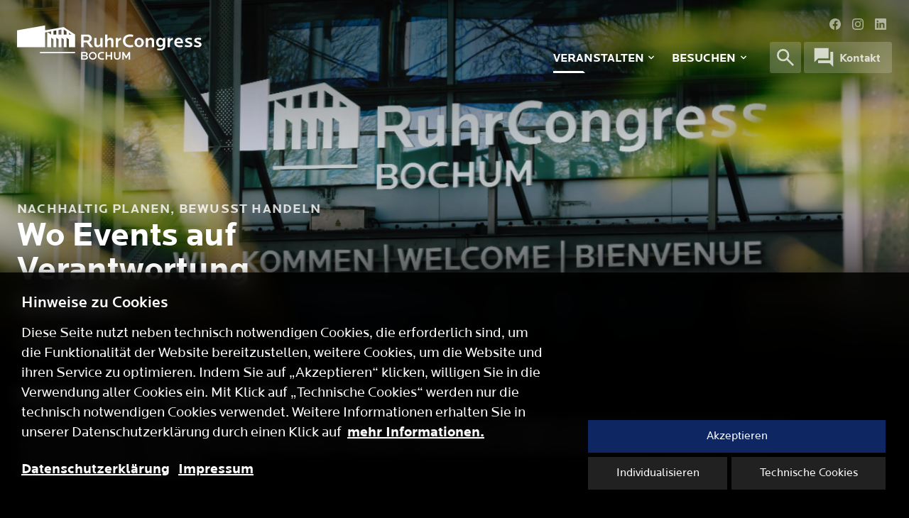

--- FILE ---
content_type: text/html; charset=utf-8
request_url: https://www.ruhrcongress-bochum.de/veranstalten/nachhaltigkeit
body_size: 15798
content:
<!DOCTYPE html>
<html dir="ltr" lang="de-DE" data-bs-theme="dark" class="no-js">
<head>

<meta charset="utf-8">
<!-- 
	made by.nf | http://by.nf | netzfactor GmbH | 0234 54 60 74 30 ||

	This website is powered by TYPO3 - inspiring people to share!
	TYPO3 is a free open source Content Management Framework initially created by Kasper Skaarhoj and licensed under GNU/GPL.
	TYPO3 is copyright 1998-2026 of Kasper Skaarhoj. Extensions are copyright of their respective owners.
	Information and contribution at https://typo3.org/
-->



<title>Nachhaltigkeit - RuhrCongress Bochum</title>
<meta http-equiv="x-ua-compatible" content="IE=edge" />
<meta name="generator" content="TYPO3 CMS" />
<meta name="robots" content="noindex,follow" />
<meta name="viewport" content="width=device-width, initial-scale=1, minimum-scale=1" />
<meta name="description" content="Erleben oder veranstalten Sie im RuhrCongress Bochum einzigartige Events: Von Comedy, Konzerten bis zu Kongressen ➤ Ihr Ort für unvergessliche Momente!" />
<meta name="twitter:card" content="summary" />
<meta name="apple-mobile-web-app-capable" content="no" />
<meta name="google" content="notranslate" />


<link rel="stylesheet" href="/typo3temp/assets/compressed/7015c8c4ac5ff815b57530b221005fc6-bb54c76be18195caca15eec665d4fb49.css.gzip?1680010105" media="all">
<link rel="stylesheet" href="/typo3temp/assets/compressed/ruhrcongress-bochum-theme.min-fa4d17a2329cb100e2ed0eb7baa30d1b.css.gzip?1764156727" media="all">






<link rel="icon" href="/favicon.ico" sizes="any" /><link rel="icon" href="/icon.svg" type="image/svg+xml" /><link rel="apple-touch-icon" href="/apple-touch-icon.png" /><link rel="mask-icon" href="/safari-pinned-tab.svg" /><meta name="theme-color" content="#000000" /><meta name="msapplication-config" content="/browserconfig.xml" /><link rel="prev" href="/veranstalten/raeumeuebersicht">            <!-- Google Search Console -->
            <meta name="google-site-verification" content="kLjjIj14X-qxd5TWcM8lMKYrdHItjEHJdZxOCnDJqC4" />            <!-- Matomo -->
            <script>
              var _paq = window._paq = window._paq || [];
              /* tracker methods like "setCustomDimension" should be called before "trackPageView" */
              _paq.push(["disableCookies"]);
              _paq.push(['trackPageView']);
              _paq.push(['enableLinkTracking']);
              (function() {
                var u="//pwk.by.nf/";
                _paq.push(['setTrackerUrl', u+'matomo.php']);
                _paq.push(['setSiteId', '67']);
                var d=document, g=d.createElement('script'), s=d.getElementsByTagName('script')[0];
                g.async=true; g.src=u+'matomo.js'; s.parentNode.insertBefore(g,s);
              })();
            </script>
            <noscript><p><img src="//pwk.by.nf/matomo.php?idsite=67&amp;rec=1" style="border:0;" alt="" /></p></noscript>
            <!-- End Matomo Code --><script src="/_assets/vite/js/nfcore.min.js" type="module"></script>                    <script src="https://procookie.by.nf/v2/procookie.js" data-project-uuid="RUHRCONGRESS-BOCHUM-1010"></script>
<!-- This site is optimized with the Yoast SEO for TYPO3 plugin - https://yoast.com/typo3-extensions-seo/ -->
<script type="application/ld+json">[{"@context":"https:\/\/www.schema.org","@type":"BreadcrumbList","itemListElement":[{"@type":"ListItem","position":1,"item":{"@id":"https:\/\/www.ruhrcongress-bochum.de\/","name":"Startseite"}},{"@type":"ListItem","position":2,"item":{"@id":"https:\/\/www.ruhrcongress-bochum.de\/veranstalten","name":"Veranstalten"}},{"@type":"ListItem","position":3,"item":{"@id":"https:\/\/www.ruhrcongress-bochum.de\/featured","name":"Featured"}},{"@type":"ListItem","position":4,"item":{"@id":"https:\/\/www.ruhrcongress-bochum.de\/veranstalten\/nachhaltigkeit","name":"Nachhaltigkeit"}}]}]</script>
</head>
<body id="page-563" class="page-563 pagelevel-3 language-0 backendlayout-simple_dark layout-default"data-bs-theme="dark">

    
    <div id="top"></div><div class="body-bg body-bg-default fixed-navigation" data-bs-theme="dark"><nav class="navbar navbar-dark navbar-expand-lg" data-handle="navbar" data-headroom="1"><div class="container"><div class="navbar-inner"><a aria-label="Logo" class="navbar-brand" style="--logo-width: 260" href="/"><svg xmlns="http://www.w3.org/2000/svg" width="260" height="52" viewBox="0 0 215 40" fill="white" class="navbar-brand-logo"><path d="M214.838 22.3004C214.838 24.2096 213.06 25.4826 210.36 25.4826C208.977 25.4826 207.31 25.0885 205.993 24.5174L206.585 22.6518C207.88 23.1128 209.241 23.4197 210.338 23.4197C211.743 23.4197 212.226 23.0032 212.226 22.41C212.226 21.7738 211.808 21.5981 210.185 20.9403C207.331 19.7765 206.388 19.2059 206.388 17.4058C206.388 15.4085 207.924 14.4214 210.712 14.4214C211.743 14.4214 213.302 14.5971 214.464 14.9916L214.004 16.9453C213.125 16.704 211.808 16.4852 210.755 16.4852C209.35 16.4852 208.955 16.7471 208.955 17.3187C208.955 18.02 209.46 18.1957 211.348 18.9426C214.026 19.9958 214.838 20.5008 214.838 22.3004M204.143 22.3004C204.143 24.2096 202.364 25.4826 199.665 25.4826C198.282 25.4826 196.615 25.0885 195.297 24.5174L195.891 22.6518C197.185 23.1128 198.546 23.4197 199.643 23.4197C201.048 23.4197 201.531 23.0032 201.531 22.41C201.531 21.7738 201.114 21.5981 199.489 20.9403C196.636 19.7765 195.692 19.2059 195.692 17.4058C195.692 15.4085 197.228 14.4214 200.016 14.4214C201.048 14.4214 202.606 14.5971 203.769 14.9916L203.309 16.9453C202.431 16.704 201.114 16.4852 200.06 16.4852C198.655 16.4852 198.26 16.7471 198.26 17.3187C198.26 18.0201 198.765 18.1957 200.653 18.9426C203.331 19.9958 204.143 20.5008 204.143 22.3004M190.72 18.9426C190.565 17.4058 189.776 16.4852 188.282 16.4852C186.9 16.4852 185.913 17.3187 185.715 18.9426H190.72ZM193.265 20.8297H185.693C185.737 22.4321 187.142 23.3757 189.117 23.3757C190.127 23.3757 191.268 23.2229 192.256 22.9587L192.738 24.8904C191.531 25.2849 190.412 25.4826 189.095 25.4826C185.232 25.4826 183.081 23.2449 183.081 19.9522C183.081 17.0104 185.034 14.4214 188.282 14.4214C191.377 14.4214 193.265 16.704 193.265 20.0178V20.8297V20.8297ZM181.576 16.9453C179.205 16.9453 177.998 18.4155 177.998 20.5444V25.3073H175.32V14.6186H177.932V16.5498C178.393 15.5627 179.973 14.4214 181.576 14.4214V16.9453V16.9453ZM169.84 19.9297C169.84 17.8669 168.831 16.5288 167.207 16.5288C165.472 16.5288 164.638 17.9329 164.638 19.7981C164.638 21.6642 165.472 23.0472 167.207 23.0472C168.809 23.0472 169.84 21.9935 169.84 19.9297M172.518 24.0559C172.518 27.3051 170.301 29.1042 166.679 29.1042C165.736 29.1042 164.396 29.0171 163.058 28.6216L163.409 26.7785C164.594 27.0413 165.494 27.1514 166.372 27.1514C168.962 27.1514 169.84 26.1633 169.84 24.4069V23.5514C169.072 24.5826 167.865 25.1321 166.548 25.1321C163.519 25.1321 161.939 22.5202 161.939 19.7981C161.939 16.9668 163.519 14.4214 166.548 14.4214C167.865 14.4214 169.007 14.9696 169.84 16.1329V14.6186H172.518V24.056V24.0559ZM159.649 25.3074H156.971V18.9201C156.971 17.6035 156.38 16.8132 155.041 16.8132C153.834 16.8132 152.539 17.8669 152.539 19.36V25.3074H149.861V14.6186H152.473V16.309C153.153 15.2999 154.536 14.4214 156.116 14.4214C158.531 14.4214 159.65 16.0673 159.65 18.5251V25.3073L159.649 25.3074ZM144.944 19.9522C144.944 17.8889 143.891 16.5063 142.179 16.5063C140.468 16.5063 139.457 17.8889 139.457 19.9522C139.457 22.0156 140.468 23.3757 142.179 23.3757C143.891 23.3757 144.944 22.0156 144.944 19.9522ZM147.622 19.9522C147.622 22.8936 145.427 25.4826 142.179 25.4826C138.931 25.4826 136.758 22.8936 136.758 19.9522C136.758 17.0104 138.931 14.4214 142.179 14.4214C145.427 14.4214 147.622 17.0104 147.622 19.9522ZM135.403 24.9124C134.13 25.3734 132.813 25.5491 131.365 25.5491C126.602 25.5491 123.244 22.3885 123.244 17.9985C123.244 13.609 126.602 10.4704 131.365 10.4704C132.967 10.4704 134.218 10.6456 135.403 11.0626L134.855 13.3677C133.779 13.0819 132.748 12.9507 131.717 12.9507C128.029 12.9507 126.054 15.0141 126.054 17.9985C126.054 20.9839 128.029 23.0688 131.717 23.0688C132.857 23.0688 133.582 23.0032 134.855 22.6738L135.403 24.9124V24.9124ZM121.199 16.9453C118.828 16.9453 117.621 18.4155 117.621 20.5444V25.3074H114.944V14.6186H117.556V16.5499C118.017 15.5627 119.597 14.4214 121.199 14.4214V16.9453V16.9453ZM112.302 25.3074H109.625V18.9201C109.625 17.6035 109.075 16.8132 107.736 16.8132C106.529 16.8132 105.212 17.8669 105.212 19.36V25.3074H102.535V10.6901H105.146V16.309C105.826 15.2999 107.209 14.4214 108.79 14.4214C111.204 14.4214 112.302 16.0673 112.302 18.5251V25.3074V25.3074ZM84.1763 15.2558C84.1763 13.8723 83.1011 12.9727 81.829 12.9727H77.5267V17.582H81.829C83.1671 17.582 84.1763 16.6375 84.1763 15.2558M88.5663 25.3074H85.1204L81.1038 19.7765H77.5267V25.3074H74.717V10.6901H82.3332C85.1429 10.6901 87.0521 12.7975 87.0521 15.2558C87.0521 17.0769 85.9764 18.7013 84.1988 19.3816L88.5663 25.3073V25.3074ZM99.7113 25.3083H97.0778V23.5963C96.3975 24.605 95.0365 25.483 93.4562 25.483C91.0424 25.483 89.9222 23.8592 89.9222 21.4013V14.6196H92.5998V20.9839C92.5998 22.3009 93.1709 23.0913 94.5099 23.0913C95.7168 23.0913 97.0122 22.0596 97.0122 20.5674V14.6196H99.7113V25.3083ZM26.5906 31.0307L67.641 31.0326V32.3693H26.5906V31.0307H26.5906ZM131.615 39.8552H129.986V34.0255L127.589 38.3438H126.648L124.263 34.0124V39.8552H122.634V31.0321H124.263L127.125 36.1455L129.986 31.0321H131.615V39.8552ZM91.1905 35.4413C91.1905 33.7608 89.8842 32.3819 88.1695 32.3819C86.4552 32.3819 85.149 33.7608 85.149 35.4413C85.149 37.1224 86.4552 38.4918 88.1695 38.4918C89.8842 38.4918 91.1905 37.1224 91.1905 35.4413ZM92.6691 35.4437C92.6691 37.9465 90.7234 39.9878 88.1695 39.9878C85.6165 39.9878 83.6703 37.9465 83.6703 35.4437C83.6703 32.9395 85.6165 30.8869 88.1695 30.8869C90.7234 30.8869 92.6691 32.9395 92.6691 35.4437M82.5487 37.3374C82.5487 38.6094 81.5409 39.8552 79.9386 39.8552H74.7165V31.0321H79.5151C81.25 31.0321 82.2437 31.9326 82.2437 33.3105C82.2437 34.0124 81.9673 34.8468 80.9478 35.2179C82.1261 35.5763 82.5487 36.4763 82.5487 37.3374ZM80.8522 37.2582C80.8522 36.5292 80.4155 35.9993 79.4621 35.9993H76.3591V38.5036H79.4621C80.3762 38.5036 80.8522 38.013 80.8522 37.2582ZM80.5608 33.5223C80.5608 32.7675 80.0581 32.3693 79.1435 32.3693H76.3591V34.7273H79.1299C80.0314 34.7273 80.5608 34.2771 80.5608 33.5223M101.336 39.6158C100.568 39.8946 99.7727 40 98.899 40C96.0241 40 93.9973 38.0931 93.9973 35.4437C93.9973 32.7938 96.0241 30.8995 98.899 30.8995C99.866 30.8995 100.621 31.0054 101.336 31.257L101.004 32.6481C100.356 32.4756 99.7334 32.396 99.1102 32.396C96.8848 32.396 95.6929 33.6422 95.6929 35.4437C95.6929 37.2447 96.8848 38.5036 99.1102 38.5036C99.7994 38.5036 100.237 38.4642 101.004 38.2651L101.336 39.6158ZM110.722 39.8552H109.027V36.1319H104.894V39.8552H103.211V31.0321H104.894V34.635H109.027V31.0321H110.722V39.8552V39.8552ZM120.527 36.3306C120.527 38.2782 119.042 40 116.684 40C114.327 40 112.83 38.2782 112.83 36.3306V31.0321H114.526V36.3437C114.526 37.6954 115.427 38.49 116.684 38.49C117.943 38.49 118.844 37.6691 118.844 36.3437V31.0321H120.527V36.3306H120.527ZM39.7592 10.6981V6.93872L32.693 8.18684V25.3069H0V5.75899L32.6935 0V5.75712L54.2874 1.90733L67.6935 10.6892V25.3069H60.289V16.0912L57.7347 14.4204V25.3069H54.2972V16.0912L51.7429 14.4204V25.3069H48.3053V16.0912L45.751 14.4204V25.3069H42.3126V16.0912L39.7587 14.4204V25.3069H35.2469V7.73894L39.7592 10.6981H39.7592ZM45.751 10.6892V5.87519L42.3126 6.48519V10.6892H45.751ZM51.7429 10.6892V4.81212L48.3053 5.42213V10.6892H51.7429V10.6892ZM57.7347 10.6892V6.92419L54.2972 4.67344V10.6892H57.7347ZM60.289 8.59585V10.6892H63.4843L60.289 8.59585Z"/></svg></a><button class="nav-link nav-btn invisible" title="Zurück" data-action="goback"><span>Zurück</span></button><div class="navbar-actions"><button class="nav-link nav-btn" title="Suche öffnen" data-submenu="#navbar-subnav-search" aria-expanded="false"><svg xmlns="http://www.w3.org/2000/svg" width="32" height="32" viewBox="0 0 24 24" class="when-inactive"><path fill="currentColor" d="m19.6 21l-6.3-6.3q-.75.6-1.725.95Q10.6 16 9.5 16q-2.725 0-4.612-1.887Q3 12.225 3 9.5q0-2.725 1.888-4.613Q6.775 3 9.5 3t4.613 1.887Q16 6.775 16 9.5q0 1.1-.35 2.075q-.35.975-.95 1.725l6.3 6.3ZM9.5 14q1.875 0 3.188-1.312Q14 11.375 14 9.5q0-1.875-1.312-3.188Q11.375 5 9.5 5Q7.625 5 6.312 6.312Q5 7.625 5 9.5q0 1.875 1.312 3.188Q7.625 14 9.5 14Z"/></svg><svg xmlns="http://www.w3.org/2000/svg" width="32" height="32" viewBox="0 0 24 24" class="when-active"><path fill="currentColor" d="M6.4 19L5 17.6l5.6-5.6L5 6.4L6.4 5l5.6 5.6L17.6 5L19 6.4L13.4 12l5.6 5.6l-1.4 1.4l-5.6-5.6Z"/></svg></button><div id="navbar-subnav-search" class="navbar-subnav-container subnav-small"><form class="search-form" method="post" id="tx_indexedsearch_header" action="/suche?tx_indexedsearch_pi2%5Baction%5D=search&amp;tx_indexedsearch_pi2%5Bcontroller%5D=Search&amp;cHash=fc02c4a3922162d3f11a8d08a53d8eac"><div><input type="hidden" name="tx_indexedsearch_pi2[__referrer][@extension]" value="" /><input type="hidden" name="tx_indexedsearch_pi2[__referrer][@controller]" value="Standard" /><input type="hidden" name="tx_indexedsearch_pi2[__referrer][@action]" value="simpleDark" /><input type="hidden" name="tx_indexedsearch_pi2[__referrer][arguments]" value="YTowOnt9c0f6f8178b1755561b0e47d0eb364fcd82a1f558" /><input type="hidden" name="tx_indexedsearch_pi2[__referrer][@request]" value="{&quot;@extension&quot;:null,&quot;@controller&quot;:&quot;Standard&quot;,&quot;@action&quot;:&quot;simpleDark&quot;}5f336db1d35010587d1661c6a30d35a8779bc5eb" /><input type="hidden" name="tx_indexedsearch_pi2[__trustedProperties]" value="{&quot;search&quot;:{&quot;_sections&quot;:1,&quot;_freeIndexUid&quot;:1,&quot;pointer&quot;:1,&quot;ext&quot;:1,&quot;searchType&quot;:1,&quot;defaultOperand&quot;:1,&quot;mediaType&quot;:1,&quot;sortOrder&quot;:1,&quot;group&quot;:1,&quot;desc&quot;:1,&quot;numberOfResults&quot;:1,&quot;extendedSearch&quot;:1,&quot;sword&quot;:1}}44cdbaf949d3c3887c869b518a7d46bdcf005573" /></div><div class="tx-indexedsearch-hidden-fields"><input type="hidden" name="tx_indexedsearch_pi2[search][_sections]" value="0" /><input id="tx_indexedsearch_freeIndexUid_header" type="hidden" name="tx_indexedsearch_pi2[search][_freeIndexUid]" value="_" /><input id="tx_indexedsearch_pointer_header" type="hidden" name="tx_indexedsearch_pi2[search][pointer]" value="0" /><input type="hidden" name="tx_indexedsearch_pi2[search][ext]" value="" /><input type="hidden" name="tx_indexedsearch_pi2[search][searchType]" value="" /><input type="hidden" name="tx_indexedsearch_pi2[search][defaultOperand]" value="" /><input type="hidden" name="tx_indexedsearch_pi2[search][mediaType]" value="" /><input type="hidden" name="tx_indexedsearch_pi2[search][sortOrder]" value="" /><input type="hidden" name="tx_indexedsearch_pi2[search][group]" value="" /><input type="hidden" name="tx_indexedsearch_pi2[search][desc]" value="" /><input type="hidden" name="tx_indexedsearch_pi2[search][numberOfResults]" value="" /><input type="hidden" name="tx_indexedsearch_pi2[search][extendedSearch]" value="" /></div><div class="search-container"><div class="search-icon"><svg xmlns="http://www.w3.org/2000/svg" height="32px" viewBox="0 0 24 24" width="32px" fill="#585858"><path d="M0 0h24v24H0z" fill="none"/><path d="M15.5 14h-.79l-.28-.27C15.41 12.59 16 11.11 16 9.5 16 5.91 13.09 3 9.5 3S3 5.91 3 9.5 5.91 16 9.5 16c1.61 0 3.09-.59 4.23-1.57l.27.28v.79l5 4.99L20.49 19l-4.99-5zm-6 0C7.01 14 5 11.99 5 9.5S7.01 5 9.5 5 14 7.01 14 9.5 11.99 14 9.5 14z"/></svg></div><input placeholder="Suchbegriff eingeben z.B: Veranstaltungsname oder Thema" class="form-control pl-3 search-control" type="search" name="tx_indexedsearch_pi2[search][sword]" /></div></form></div><a class="nav-link nav-btn show-desktop enhance-on-desktop show-desktop" title="Kontaktiere Uns" href="/kontakt"><svg xmlns="http://www.w3.org/2000/svg" width="32" height="32" viewBox="0 0 24 24"><path fill="currentColor" d="M2 17V2h15v11H6Zm4 1v-3h13V6h3v16l-4-4Z"/></svg><span class="nav-title">Kontakt</span></a><button class="nav-link nav-btn hide-desktop" title="Menu öffnen" data-toggle="menu"><svg class="burger" version="1.1" width="32" height="32" xmlns="http://www.w3.org/2000/svg" xmlns:xlink="http://www.w3.org/1999/xlink" x="0px" y="0px"	viewBox="0 0 32 32" style="enable-background:new 0 0 32 32;" xml:space="preserve"><rect class="burger__top" fill="currentColor" x="4" y="8" width="24" height="2.7"/><rect class="burger__mid" fill="currentColor" x="4" y="14.7" width="24" height="2.7"/><path class="burger__bottom" fill="currentColor" d="M4,24v-2.7h24V24H4z"/></svg><!--      <svg xmlns="http://www.w3.org/2000/svg" width="32" height="32" viewBox="0 0 24 24" class="when-inactive"><path fill="currentColor" d="M3 18v-2h18v2Zm0-5v-2h18v2Zm0-5V6h18v2Z"/></svg><svg xmlns="http://www.w3.org/2000/svg" width="32" height="32" viewBox="0 0 24 24" class="when-active"><path fill="currentColor" d="M6.4 19L5 17.6l5.6-5.6L5 6.4L6.4 5l5.6 5.6L17.6 5L19 6.4L13.4 12l5.6 5.6l-1.4 1.4l-5.6-5.6Z"/></svg>--></button></div><div class="navbar-area"><div class="navbar-main"><ul class="navbar-nav"><li class="nav-item" data-item="/veranstalten"><button 
                                class="nav-link nav-link-submenu" 
                                title="Veranstalten"
                                 data-submenu="#navbar-submenu-376"
                                 aria-expanded="false"
                                 aria-current="page"
                            ><span class="nav-title">Veranstalten</span></button><div id="navbar-submenu-376" class="navbar-subnav-container" aria-expanded="false"><div class="navbar-subnav-featured"><div class="subnav-featured-item"><a href="/veranstalten/raeumeuebersicht" 
                                class="nav-link" 
                                title="Räume"
                                
                                
                                
                            ><picture><img loading="lazy" src="/fileadmin/_processed_/9/5/csm_Mitarbeiterbilder_VAM___Technik_8d69762251.jpg" class="navbar-thumbnail" width="560"
                                                alt="Räume" title="Räume" /></picture><span>Räume</span></a></div><div class="subnav-featured-item"><a href="/veranstalten/nachhaltigkeit" 
                                class="nav-link" 
                                title="Nachhaltigkeit"
                                
                                 aria-current="page"
                                
                            ><picture><img loading="lazy" src="/fileadmin/_processed_/f/4/csm_Dudb_BoVG_Ruhrcongress_Petra_031_d6ccbc1586.jpg" class="navbar-thumbnail" width="560"
                                                alt="Nachhaltigkeit" title="Nachhaltigkeit" /></picture><span>Nachhaltigkeit</span></a></div></div><ul class="navbar-nav navbar-subnav"><li class="nav-item" 
                        data-item="/veranstalten//veranstalten/veranstaltungsplaner"
                        style="--delay: 90ms"
                    ><a href="/veranstalten/veranstaltungsplaner" 
                            class="nav-link" 
                            title="Veranstaltungsplaner"
                            
                            
                            
                        ><span class="nav-title">Veranstaltungsplaner</span><span class="nav-subtitle">Individuelle Beratung</span></a></li><li class="nav-item" 
                        data-item="/veranstalten//veranstalten/impressionen"
                        style="--delay: 180ms"
                    ><a href="/veranstalten/impressionen" 
                            class="nav-link" 
                            title="Impressionen"
                            
                            
                            
                        ><span class="nav-title">Impressionen</span><span class="nav-subtitle">Inspiration in Bildern</span></a></li><li class="nav-item" 
                        data-item="/veranstalten//veranstalten/serviceportfolio"
                        style="--delay: 270ms"
                    ><a href="/veranstalten/serviceportfolio" 
                            class="nav-link" 
                            title="Service-Portfolio"
                            
                            
                            
                        ><span class="nav-title">Service-Portfolio</span><span class="nav-subtitle">Veranstalten von A-Z</span></a></li><li class="nav-item" 
                        data-item="/veranstalten//veranstalten/anfahrt-parken"
                        style="--delay: 360ms"
                    ><a href="/veranstalten/anfahrt-parken" 
                            class="nav-link" 
                            title="Anfahrt und Parken"
                            
                            
                            
                        ><span class="nav-title">Anfahrt und Parken</span><span class="nav-subtitle">Ihr Weg zu uns</span></a></li><li class="nav-item" 
                        data-item="/veranstalten//veranstalten/uebernachtung"
                        style="--delay: 450ms"
                    ><a href="/veranstalten/uebernachtung" 
                            class="nav-link" 
                            title="Übernachtung"
                            
                            
                            
                        ><span class="nav-title">Übernachtung</span><span class="nav-subtitle">Gut erholt in den Tag</span></a></li><li class="nav-item" 
                        data-item="/veranstalten//veranstalten/nachbarschaft"
                        style="--delay: 540ms"
                    ><a href="/veranstalten/nachbarschaft" 
                            class="nav-link" 
                            title="Nachbarschaft"
                            
                            
                            
                        ><span class="nav-title">Nachbarschaft</span><span class="nav-subtitle">Kultur und Partner</span></a></li></ul></div></li><li class="nav-item" data-item="/besuchen-2"><button 
                                class="nav-link nav-link-submenu" 
                                title="Besuchen"
                                 data-submenu="#navbar-submenu-378"
                                 aria-expanded="false"
                                
                            ><span class="nav-title">Besuchen</span></button><div id="navbar-submenu-378" class="navbar-subnav-container" aria-expanded="false"><div class="navbar-subnav-featured"><div class="subnav-featured-item"><a href="/besuchen/veranstaltungen" 
                                class="nav-link" 
                                title="Veranstaltungen"
                                
                                
                                
                            ><div class="event-preview"><div class="event-preview-card" style="aspect-ratio: 600/805;"><div class="event-preview-card-date"><date class="date-day">18</date><date class="date-month">Jan</date></div><picture class="event-preview-card-poster"><source srcset="https://bovgdata.by.nf/api/pixxio/webp/73888723/COMMON" type="image/webp" /><source srcset="https://bovgdata.by.nf/api/pixxio/jpg/73888723/COMMON" type="image/jpeg" /><img src="https://bovgdata.by.nf/api/pixxio/jpg/73888723/COMMON" alt="Bochumer Schallplattenbörse" /></picture><div class="event-preview-card-content shrim"><div class="event-preview-card-headline">Bochumer Schallplattenbörse</div><div class="event-preview-card-subtitle">Tonträger aus allen Musikrichtungen</div><div class="event-preview-card-category">Messe</div></div></div><div class="event-preview-background position-absolute"><picture><source srcset="https://bovgdata.by.nf/api/pixxio/webp/1436136502/COMMON" type="image/webp" /><source srcset="https://bovgdata.by.nf/api/pixxio/jpg/1436136502/COMMON" type="image/jpeg" /><img src="https://bovgdata.by.nf/api/pixxio/jpg/1436136502/COMMON" alt="Profesora Bummbastic mit «KNALLEGRA»" class="event-preview-background-poster event--1" /></picture></div><div class="event-preview-background position-absolute"><picture><source srcset="https://bovgdata.by.nf/api/pixxio/webp/1488295868/COMMON" type="image/webp" /><source srcset="https://bovgdata.by.nf/api/pixxio/jpg/1488295868/COMMON" type="image/jpeg" /><img src="https://bovgdata.by.nf/api/pixxio/jpg/1488295868/COMMON" alt="Zeiglers wunderbare Welt des Fußballs" class="event-preview-background-poster event--2" /></picture></div></div><span class="">Veranstaltungen</span></a></div></div><ul class="navbar-nav navbar-subnav"><li class="nav-item" 
                        data-item="/besuchen-2//besuchen/anfahrt-parken"
                        style="--delay: 90ms"
                    ><a href="/veranstalten/anfahrt-parken" 
                            class="nav-link" 
                            title="Anfahrt und Parken"
                            
                            
                            
                        ><span class="nav-title">Anfahrt und Parken</span><span class="nav-subtitle">Informationen für Ihre Anreise</span></a></li><li class="nav-item" 
                        data-item="/besuchen-2//besuchen/uebernachtung"
                        style="--delay: 180ms"
                    ><a href="/veranstalten/uebernachtung" 
                            class="nav-link" 
                            title="Übernachtung"
                            
                            
                            
                        ><span class="nav-title">Übernachtung</span><span class="nav-subtitle">Möglichkeiten im Umkreis</span></a></li><li class="nav-item" 
                        data-item="/besuchen-2//besuchen/nachbarschaft"
                        style="--delay: 270ms"
                    ><a href="/veranstalten/nachbarschaft" 
                            class="nav-link" 
                            title="Nachbarschaft"
                            
                            
                            
                        ><span class="nav-title">Nachbarschaft</span><span class="nav-subtitle">Kultur und Partner</span></a></li><li class="nav-item" 
                        data-item="/besuchen-2//nachhaltigkeit"
                        style="--delay: 360ms"
                    ><a href="/veranstalten/nachhaltigkeit" 
                            class="nav-link" 
                            title="Nachhaltigkeit"
                            
                             aria-current="page"
                            
                        ><span class="nav-title">Nachhaltigkeit</span><span class="nav-subtitle">Gelebte Zukunft</span></a></li><li class="nav-item" 
                        data-item="/besuchen-2//besuchen/impressionen"
                        style="--delay: 450ms"
                    ><a href="/veranstalten/impressionen" 
                            class="nav-link" 
                            title="Impressionen"
                            
                            
                            
                        ><span class="nav-title">Impressionen</span><span class="nav-subtitle">Inspiration in Bildern</span></a></li></ul></div></li><!-- Additional Contact Link --><li class="hide-desktop"><a class="nav-link nav-mobile-contact " title="Kontaktiere Uns" href="/kontakt"><span class="nav-title">Kontakt</span></a></li></ul></div><div class="navbar-meta"><a class="nav-link nav-btn show-mobile show-desktop" title="Kontaktiere Uns" href="/veranstalten/nachhaltigkeit"><svg xmlns="http://www.w3.org/2000/svg" width="32" height="32" viewBox="0 0 24 24"><path fill="currentColor" d="M2 17V2h15v11H6Zm4 1v-3h13V6h3v16l-4-4Z"/></svg><span class="nav-title">Kontakt</span></a><ul class="navbar-nav navbar-nav-socials d-none d-lg-flex"><li class="nav-item nav-social nav-social-facebook" title="Facebook"><a class="nav-link link-square nav-link-facebook" title="Facebook" href="https://www.facebook.com/RuhrCongressBochum/" rel="noopener" target="_blank" style="color:white;"><svg xmlns="http://www.w3.org/2000/svg" width="16" height="16" fill="currentColor" class="" viewBox="0 0 16 16"><path d="M16 8.049c0-4.446-3.582-8.05-8-8.05C3.58 0-.002 3.603-.002 8.05c0 4.017 2.926 7.347 6.75 7.951v-5.625h-2.03V8.05H6.75V6.275c0-2.017 1.195-3.131 3.022-3.131.876 0 1.791.157 1.791.157v1.98h-1.009c-.993 0-1.303.621-1.303 1.258v1.51h2.218l-.354 2.326H9.25V16c3.824-.604 6.75-3.934 6.75-7.951z"/></svg></a></li><li class="nav-item nav-social nav-social-instagram" title="Instagram"><a class="nav-link link-square nav-link-instagram" title="Instagram" href="https://www.instagram.com/ruhrcongressbochum/" rel="noopener" target="_blank" style="color:white;"><svg xmlns="http://www.w3.org/2000/svg" width="16" height="16" fill="currentColor" class="" viewBox="0 0 16 16"><path d="M8 0C5.829 0 5.556.01 4.703.048 3.85.088 3.269.222 2.76.42a3.917 3.917 0 0 0-1.417.923A3.927 3.927 0 0 0 .42 2.76C.222 3.268.087 3.85.048 4.7.01 5.555 0 5.827 0 8.001c0 2.172.01 2.444.048 3.297.04.852.174 1.433.372 1.942.205.526.478.972.923 1.417.444.445.89.719 1.416.923.51.198 1.09.333 1.942.372C5.555 15.99 5.827 16 8 16s2.444-.01 3.298-.048c.851-.04 1.434-.174 1.943-.372a3.916 3.916 0 0 0 1.416-.923c.445-.445.718-.891.923-1.417.197-.509.332-1.09.372-1.942C15.99 10.445 16 10.173 16 8s-.01-2.445-.048-3.299c-.04-.851-.175-1.433-.372-1.941a3.926 3.926 0 0 0-.923-1.417A3.911 3.911 0 0 0 13.24.42c-.51-.198-1.092-.333-1.943-.372C10.443.01 10.172 0 7.998 0h.003zm-.717 1.442h.718c2.136 0 2.389.007 3.232.046.78.035 1.204.166 1.486.275.373.145.64.319.92.599.28.28.453.546.598.92.11.281.24.705.275 1.485.039.843.047 1.096.047 3.231s-.008 2.389-.047 3.232c-.035.78-.166 1.203-.275 1.485a2.47 2.47 0 0 1-.599.919c-.28.28-.546.453-.92.598-.28.11-.704.24-1.485.276-.843.038-1.096.047-3.232.047s-2.39-.009-3.233-.047c-.78-.036-1.203-.166-1.485-.276a2.478 2.478 0 0 1-.92-.598 2.48 2.48 0 0 1-.6-.92c-.109-.281-.24-.705-.275-1.485-.038-.843-.046-1.096-.046-3.233 0-2.136.008-2.388.046-3.231.036-.78.166-1.204.276-1.486.145-.373.319-.64.599-.92.28-.28.546-.453.92-.598.282-.11.705-.24 1.485-.276.738-.034 1.024-.044 2.515-.045v.002zm4.988 1.328a.96.96 0 1 0 0 1.92.96.96 0 0 0 0-1.92zm-4.27 1.122a4.109 4.109 0 1 0 0 8.217 4.109 4.109 0 0 0 0-8.217zm0 1.441a2.667 2.667 0 1 1 0 5.334 2.667 2.667 0 0 1 0-5.334z"/></svg></a></li><li class="nav-item nav-social nav-social-linkedin" title="LinkedIn"><a class="nav-link link-square nav-link-linkedin" title="LinkedIn" href="https://www.linkedin.com/company/bochumer-veranstaltungs-gmbh" rel="noopener" target="_blank" style="color:white;"><svg xmlns="http://www.w3.org/2000/svg" width="16" height="16" fill="currentColor" class="" viewBox="0 0 16 16"><path d="M0 1.146C0 .513.526 0 1.175 0h13.65C15.474 0 16 .513 16 1.146v13.708c0 .633-.526 1.146-1.175 1.146H1.175C.526 16 0 15.487 0 14.854V1.146zm4.943 12.248V6.169H2.542v7.225h2.401zm-1.2-8.212c.837 0 1.358-.554 1.358-1.248-.015-.709-.52-1.248-1.342-1.248-.822 0-1.359.54-1.359 1.248 0 .694.521 1.248 1.327 1.248h.016zm4.908 8.212V9.359c0-.216.016-.432.08-.586.173-.431.568-.878 1.232-.878.869 0 1.216.662 1.216 1.634v3.865h2.401V9.25c0-2.22-1.184-3.252-2.764-3.252-1.274 0-1.845.7-2.165 1.193v.025h-.016a5.54 5.54 0 0 1 .016-.025V6.169h-2.4c.03.678 0 7.225 0 7.225h2.4z"/></svg></a></li></ul></div></div></div></div></nav><div class="navbar-background"></div><div id="page-hero-header"><div class="hero hero--parallax hero--large hero--fade-out"><div class="hero__media" title=""><picture class="js-hero-parallax overflow-hidden"><source srcset="/fileadmin/_processed_/f/4/csm_Dudb_BoVG_Ruhrcongress_Petra_031_a614da5f37.webp" media="(min-width: 576px)" type="image/webp" /><source srcset="/fileadmin/user_upload/ruhrcongress-bochum/Nachhaltigkeit/Dudb_BoVG_Ruhrcongress_Petra_031.jpg" media="(min-width: 576px)" /><source srcset="/fileadmin/_processed_/f/4/csm_Dudb_BoVG_Ruhrcongress_Petra_031_051fad8644.webp" type="image/webp" /><source srcset="/fileadmin/_processed_/f/4/csm_Dudb_BoVG_Ruhrcongress_Petra_031_edd40cf3f8.jpg" /><img alt="Nahaufnahme des RuhrCongress Bochum Logos am Haupteingang mit grünen Bambusblättern im Vordergrund." loading="eager" src="/fileadmin/_processed_/f/4/csm_Dudb_BoVG_Ruhrcongress_Petra_031_edd40cf3f8.jpg" width="1920" height="1280" /></picture></div><div class="container position-relative"><div class="hero__content"><p class="hero__content__subline">NACHHALTIG PLANEN, BEWUSST HANDELN</p><h1 class="hero__content__title">Wo Events auf Verantwortung treffen</h1></div></div></div><!--  --></div><div id="page-content" class="bp-page-content main-section"><!--TYPO3SEARCH_begin--><div
          id="c8934"
          class="frame frame-size-default frame-default frame-type-text  frame-space-before-none frame-space-after-none"
        ><div class="frame-group-container"><div class="frame-group-inner"><div class="frame-container frame-container-default"><div class="frame-inner"><h2 class="element-header "><span>Nachhaltigkeit – geht uns alle etwas an!</span><small class="text-muted"></small></h2><p>Für die Bochumer Veranstaltungs-GmbH gehört ein verantwortungsvolles, nachhaltiges und umweltbewusstes Verhalten zum Selbstverständnis. Offenheit, Ehrlichkeit, Vertrauen, Empathie, Authentizität und Wertschätzung bilden die Basis unseres unternehmerischen Handelns.</p><!--  --></div></div></div></div></div><div
          id="c8935"
          class="frame frame-size-default frame-default frame-type-nf_custom_zlayout  frame-space-before-small frame-space-after-none"
        ><div class="frame-group-container"><div class="frame-group-inner"><div class="frame-container frame-container-default"><div class="frame-inner"><div class="zlayout zlayout--left"><div class="zlayout__img"><picture><source srcset="/fileadmin/_processed_/c/6/csm_52016805870_cc680d1433_o_642c88faf6.webp" type="image/webp" media="(min-width: 1200px)" /><source srcset="/fileadmin/user_upload/ruhrcongress-bochum/Nachhaltigkeit/52016805870_cc680d1433_o.jpg" media="(min-width: 1200px)" /><source srcset="/fileadmin/_processed_/c/6/csm_52016805870_cc680d1433_o_d6f30aaebb.webp" type="image/webp" media="(min-width: 992pxpx)" /><source srcset="/fileadmin/_processed_/c/6/csm_52016805870_cc680d1433_o_be41a92413.jpg" media="(min-width: 992px)" /><source srcset="/fileadmin/_processed_/c/6/csm_52016805870_cc680d1433_o_b720d3cf08.webp" type="image/webp" media="(min-width: 768px)" /><source srcset="/fileadmin/_processed_/c/6/csm_52016805870_cc680d1433_o_513e17a8bf.jpg" media="(min-width: 768px)" /><source srcset="/fileadmin/_processed_/c/6/csm_52016805870_cc680d1433_o_5c9c79aa36.webp" type="image/webp" media="(max-width: 767px)" /><source srcset="/fileadmin/_processed_/c/6/csm_52016805870_cc680d1433_o_637d668ef9.jpg" media="(max-width: 767px)" /><img loading="lazy" src="/fileadmin/_processed_/c/6/csm_52016805870_cc680d1433_o_be41a92413.jpg" alt="Im Hintergrund ist der RuhrCongress Bochum zu sehen. Im Vordergrund sieht man eine Tulpenwiese" title="" /></picture></div><div class="zlayout__text container" data-handle="intersect"><h2>Nachhaltig handeln, Verantwortung tragen</h2><div class="zlayout__attribute"></div><p>Die BoVG orientiert sich an dem Drei-Säulen-Prinzip der nachhaltigen Entwicklung. Laut diesem Ansatz sollen wirtschaftliche, ökologische und soziale Aspekte der Nachhaltigkeit gleichwertig betrachtet und umgesetzt werden. Wir streben ein umweltfreundliches und sozialverträgliches Wirtschaften an, welches auch in Zukunft ein gutes Leben ermöglicht. Bereits 2010 wurde ein zweiköpfiges Nachhaltigkeitsteam gegründet, das in den folgenden Jahren durch weitere Mitarbeiter:innen stetig vergrößert wurde.&nbsp;</p></div></div><!--  --></div></div></div></div></div><div class="fadein"><div
          id="c8936"
          class="frame frame-size-default frame-default frame-type-nf_custom_zlayout  frame-space-before-small frame-space-after-none"
        ><div class="frame-group-container"><div class="frame-group-inner"><div class="frame-container frame-container-default"><div class="frame-inner"><div class="zlayout zlayout--right"><div class="zlayout__img"><picture><source srcset="/fileadmin/_processed_/9/3/csm_BoVG_2023_Imagebilder_Mitarbeitende_Marketing_JHH_01_4a67fe1359.webp" type="image/webp" media="(min-width: 1200px)" /><source srcset="/fileadmin/_processed_/9/3/csm_BoVG_2023_Imagebilder_Mitarbeitende_Marketing_JHH_01_a1afc46f8b.jpg" media="(min-width: 1200px)" /><source srcset="/fileadmin/_processed_/9/3/csm_BoVG_2023_Imagebilder_Mitarbeitende_Marketing_JHH_01_ece2c81364.webp" type="image/webp" media="(min-width: 992pxpx)" /><source srcset="/fileadmin/_processed_/9/3/csm_BoVG_2023_Imagebilder_Mitarbeitende_Marketing_JHH_01_d35aa5ef7d.jpg" media="(min-width: 992px)" /><source srcset="/fileadmin/_processed_/9/3/csm_BoVG_2023_Imagebilder_Mitarbeitende_Marketing_JHH_01_8acbe52fed.webp" type="image/webp" media="(min-width: 768px)" /><source srcset="/fileadmin/_processed_/9/3/csm_BoVG_2023_Imagebilder_Mitarbeitende_Marketing_JHH_01_e234b2390d.jpg" media="(min-width: 768px)" /><source srcset="/fileadmin/_processed_/9/3/csm_BoVG_2023_Imagebilder_Mitarbeitende_Marketing_JHH_01_941dd0ed19.webp" type="image/webp" media="(max-width: 767px)" /><source srcset="/fileadmin/_processed_/9/3/csm_BoVG_2023_Imagebilder_Mitarbeitende_Marketing_JHH_01_0137283630.jpg" media="(max-width: 767px)" /><img loading="lazy" src="/fileadmin/_processed_/9/3/csm_BoVG_2023_Imagebilder_Mitarbeitende_Marketing_JHH_01_d35aa5ef7d.jpg" alt="" title="" /></picture></div><div class="zlayout__text container" data-handle="intersect"><h2>Vielfalt und Respekt am Arbeitsplatz</h2><div class="zlayout__attribute"></div><p>Seit 2003 setzen wir uns als nachhaltiger Arbeitgebender für hohe Sozialkompetenz ein, fördern die Qualifikation unserer Mitarbeitenden und sichern deren Beschäftigung. Diskriminierung jeder Art lehnen wir strikt ab. Deshalb haben wir gemeinsam mit acht städtischen Unternehmen die Initiative „Arbeitgebende gegen Diskriminierung“ gegründet. Wir verpflichten uns, Diskriminierung und Belästigung transparent und verantwortungsbewusst zu begegnen und ein wertschätzendes Arbeitsklima zu fördern. Wir achten auf ein ausgewogenes Verhältnis von Männern und Frauen, sowohl in Führungspositionen als auch in allen anderen Bereichen. Unsere Projektteams sind paritätisch besetzt, und es gibt keine traditionellen Männer- oder Frauenberufe. Zudem ist unser Team vielfältig und umfasst Mitarbeitende aus verschiedenen Nationalitäten.</p></div></div><!--  --></div></div></div></div></div></div><div
          id="c8937"
          class="frame frame-size-default frame-default frame-type-nf_custom_zlayout  frame-space-before-small frame-space-after-none"
        ><div class="frame-group-container"><div class="frame-group-inner"><div class="frame-container frame-container-default"><div class="frame-inner"><div class="zlayout zlayout--left"><div class="zlayout__img"><picture><source srcset="/fileadmin/_processed_/6/8/csm_cars-299_805dc01e68.webp" type="image/webp" media="(min-width: 1200px)" /><source srcset="/fileadmin/_processed_/6/8/csm_cars-299_d5c9377eff.jpg" media="(min-width: 1200px)" /><source srcset="/fileadmin/_processed_/6/8/csm_cars-299_e63a7fd0ef.webp" type="image/webp" media="(min-width: 992pxpx)" /><source srcset="/fileadmin/_processed_/6/8/csm_cars-299_ca1ea97380.jpg" media="(min-width: 992px)" /><source srcset="/fileadmin/_processed_/6/8/csm_cars-299_9dcf648319.webp" type="image/webp" media="(min-width: 768px)" /><source srcset="/fileadmin/_processed_/6/8/csm_cars-299_291f1a927f.jpg" media="(min-width: 768px)" /><source srcset="/fileadmin/_processed_/6/8/csm_cars-299_a812fe8215.webp" type="image/webp" media="(max-width: 767px)" /><source srcset="/fileadmin/_processed_/6/8/csm_cars-299_37d10f59fe.jpg" media="(max-width: 767px)" /><img loading="lazy" src="/fileadmin/_processed_/6/8/csm_cars-299_ca1ea97380.jpg" alt="" title="" /></picture></div><div class="zlayout__text container" data-handle="intersect"><h2>Gut angebunden, nachhaltig erreichbar</h2><div class="zlayout__attribute"></div><p>Die zentrale Lage unserer Spielstätten im Herzen der Metropole Ruhr sowie die gute Anbindung an den ÖPNV ermöglichen eine ressourcenschonende An- und Abreise. Straßenbahn- und Bushaltestellen sind in wenigen Minuten fußläufig erreichbar, Leihräder wie „RevierRad“ stehen am Hauptbahnhof sowie an der Jahrhunderthalle Bochum und dem RuhrCongress bereit.</p><p>Seit 2014 fördern wir E-Mobilität mit AC-Ladesäulen (Typ 2) für Besucher:innen und Mitarbeitende. Unser Fuhrpark ist größtenteils elektrisch, die Anschaffung von Verbrennern schließen wir aus. Zusätzlich bieten wir seit 2016 E-Bike-Leasing für Mitarbeitende an.</p></div></div><!--  --></div></div></div></div></div><div
          id="c8938"
          class="frame frame-size-default frame-default frame-type-flexbox_container  frame-space-before-small frame-space-after-none"
        ><div class="frame-group-container"><div class="frame-group-inner"><div class="frame-container frame-container-default"><div class="frame-inner"><div class="row row-columns "><div class="col-100 col-lg-50"><div class="frame-space-before frame-space-before-small"></div><h2 class="element-header "><span>Unsere Unterstützung für die UN-Nachhaltigkeitsziele</span><small class="text-muted"></small></h2><!--  --><p class="text-justify">Die Bochumer Veranstaltungs-GmbH unterstützt die UN-Nachhaltigkeitsziele, insbesondere die Ziele 4, 5, 8, 9, 11, 12, 13 und 17. Sie engagiert sich für hochwertige Bildung, Gleichstellung der Geschlechter, menschenwürdige Arbeit, nachhaltige wirtschaftliche Entwicklung, Infrastrukturausbau, nachhaltigen Konsum, Klimaschutz und Partnerschaften zur Zielerreichung. Die BoVG fördert Bildungsangebote für alle, setzt sich für Gleichstellung und faire Bezahlung in der Veranstaltungsbranche ein, fördert nachhaltige Praktiken bei der Eventdurchführung und arbeitet eng mit Partnern zusammen, um zur nachhaltigen Entwicklung beizutragen.</p><!--  --></div><div class="col-100 col-lg-50"><div
          id="c8941"
          class="frame frame-size-default frame-default frame-type-image  frame-space-before-large frame-space-after-none"
        ><div class="frame-group-container"><div class="frame-group-inner"><div class="frame-container frame-container-default"><div class="frame-inner"><div class="gallery-row"><div class="gallery-item gallery-item-size-1"><figure class="image"><picture class=""><source data-variant="fullwidth-webp" data-maxwidth="1920" media="(min-width: 1400px)" type="image/webp" srcset="/fileadmin/_processed_/9/8/csm_20230302_BoVG_Ziele_UN_negativ_20faa27342.webp 1x"><source data-variant="fullwidth" data-maxwidth="1920" media="(min-width: 1400px)" srcset="/fileadmin/_processed_/9/8/csm_20230302_BoVG_Ziele_UN_negativ_856125d948.png 1x"><source data-variant="large-webp" data-maxwidth="1280" media="(min-width: 1200px)" type="image/webp" srcset="/fileadmin/_processed_/9/8/csm_20230302_BoVG_Ziele_UN_negativ_00f612e89c.webp 1x"><source data-variant="large" data-maxwidth="1280" media="(min-width: 1200px)" srcset="/fileadmin/_processed_/9/8/csm_20230302_BoVG_Ziele_UN_negativ_b7965c5176.png 1x"><source data-variant="medium-webp" data-maxwidth="920" media="(min-width: 768px)" type="image/webp" srcset="/fileadmin/_processed_/9/8/csm_20230302_BoVG_Ziele_UN_negativ_230822852d.webp 1x"><source data-variant="medium" data-maxwidth="920" media="(min-width: 768px)" srcset="/fileadmin/_processed_/9/8/csm_20230302_BoVG_Ziele_UN_negativ_920c73e642.png 1x"><source data-variant="small-webp" data-maxwidth="576"  type="image/webp" srcset="/fileadmin/_processed_/9/8/csm_20230302_BoVG_Ziele_UN_negativ_1caf47bc29.webp 1x"><source data-variant="small" data-maxwidth="576"  srcset="/fileadmin/_processed_/9/8/csm_20230302_BoVG_Ziele_UN_negativ_330c60212e.png 1x"><img loading="lazy" class="" src="/fileadmin/user_upload/ruhrcongress-bochum/Nachhaltigkeit/20230302_BoVG_Ziele_UN_negativ.png" width="2128" height="852" intrinsicsize="2128x852" title="" alt="BoVG_Ziele_UN"></picture></figure></div></div><!--  --></div></div></div></div></div></div></div><!--  --></div></div></div></div></div><div class="fadein"><div
          id="c8943"
          class="frame frame-size-default frame-default frame-type-nf_custom_zlayout  frame-space-before-small frame-space-after-none"
        ><div class="frame-group-container"><div class="frame-group-inner"><div class="frame-container frame-container-default"><div class="frame-inner"><div class="zlayout zlayout--left"><div class="zlayout__img"><picture><source srcset="/fileadmin/_processed_/e/a/csm_RuhrCongress_Rheumakongress_2012_2__17f083289f.webp" type="image/webp" media="(min-width: 1200px)" /><source srcset="/fileadmin/_processed_/e/a/csm_RuhrCongress_Rheumakongress_2012_2__e4f8029f62.jpg" media="(min-width: 1200px)" /><source srcset="/fileadmin/_processed_/e/a/csm_RuhrCongress_Rheumakongress_2012_2__54c9d0c6b5.webp" type="image/webp" media="(min-width: 992pxpx)" /><source srcset="/fileadmin/_processed_/e/a/csm_RuhrCongress_Rheumakongress_2012_2__3269e0890c.jpg" media="(min-width: 992px)" /><source srcset="/fileadmin/_processed_/e/a/csm_RuhrCongress_Rheumakongress_2012_2__6e2ee22f69.webp" type="image/webp" media="(min-width: 768px)" /><source srcset="/fileadmin/_processed_/e/a/csm_RuhrCongress_Rheumakongress_2012_2__7b552676fa.jpg" media="(min-width: 768px)" /><source srcset="/fileadmin/_processed_/e/a/csm_RuhrCongress_Rheumakongress_2012_2__7be9760c7b.webp" type="image/webp" media="(max-width: 767px)" /><source srcset="/fileadmin/_processed_/e/a/csm_RuhrCongress_Rheumakongress_2012_2__c126044eff.jpg" media="(max-width: 767px)" /><img loading="lazy" src="/fileadmin/_processed_/e/a/csm_RuhrCongress_Rheumakongress_2012_2__3269e0890c.jpg" alt="RuhrCongress_Rheumakongress_2012" title="RuhrCongress_Rheumakongress_2012" /></picture></div><div class="zlayout__text container" data-handle="intersect"><h2> Energie bewusst einsetzen</h2><div class="zlayout__attribute"></div><p>In all unseren Spielstätten setzen wir auf regionale Energieversorgung und moderne Monitoring-Systeme, um den Energieverbrauch nachhaltig zu optimieren. Durch kontinuierliche digitale Erfassung aller Mess- und Verbrauchswerte erkennen wir Einsparpotenziale frühzeitig und handeln entsprechend effizient.</p><ul data-end="639" data-start="464" class="list-normal"><li data-end="506" data-start="464"><p data-end="506" data-start="466"><strong data-end="484" data-start="466">100 % Ökostrom</strong>&nbsp;aus lokalen Quellen</p></li><li data-end="565" data-start="507"><p data-end="565" data-start="509"><strong data-end="535" data-start="509">Anschluss an Fernwärme</strong>&nbsp;für umweltschonendes Heizen</p></li><li data-end="639" data-start="566"><p data-end="639" data-start="568"><strong data-end="589" data-start="568">Umrüstung auf LED</strong>&nbsp;– energieeffiziente Beleuchtung, wo immer möglich</p></li></ul></div></div><!--  --></div></div></div></div></div></div><div class="fadein"><div
          id="c8944"
          class="frame frame-size-default frame-default frame-type-nf_custom_zlayout  frame-space-before-small frame-space-after-none"
        ><div class="frame-group-container"><div class="frame-group-inner"><div class="frame-container frame-container-default"><div class="frame-inner"><div class="zlayout zlayout--right"><div class="zlayout__img"><picture><source srcset="/fileadmin/_processed_/5/0/csm_LBS_Jahresauftakt_2024_f3af07952d.webp" type="image/webp" media="(min-width: 1200px)" /><source srcset="/fileadmin/_processed_/5/0/csm_LBS_Jahresauftakt_2024_d25b4cde30.jpg" media="(min-width: 1200px)" /><source srcset="/fileadmin/_processed_/5/0/csm_LBS_Jahresauftakt_2024_d2691a52ba.webp" type="image/webp" media="(min-width: 992pxpx)" /><source srcset="/fileadmin/_processed_/5/0/csm_LBS_Jahresauftakt_2024_c9b08f9a79.jpg" media="(min-width: 992px)" /><source srcset="/fileadmin/_processed_/5/0/csm_LBS_Jahresauftakt_2024_a3d4eb2ce1.webp" type="image/webp" media="(min-width: 768px)" /><source srcset="/fileadmin/_processed_/5/0/csm_LBS_Jahresauftakt_2024_8d0415e8e7.jpg" media="(min-width: 768px)" /><source srcset="/fileadmin/_processed_/5/0/csm_LBS_Jahresauftakt_2024_cac2ea92d4.webp" type="image/webp" media="(max-width: 767px)" /><source srcset="/fileadmin/_processed_/5/0/csm_LBS_Jahresauftakt_2024_a1506067a0.jpg" media="(max-width: 767px)" /><img loading="lazy" src="/fileadmin/_processed_/5/0/csm_LBS_Jahresauftakt_2024_c9b08f9a79.jpg" alt="" title="" /></picture></div><div class="zlayout__text container" data-handle="intersect"><h2>Nachhaltig entsorgen – von Anfang an mitgedacht</h2><div class="zlayout__attribute"></div><p>Gemeinsam mit lokalen Entsorgungsbetrieben haben wir ein nachhaltiges Konzept zur Abfallvermeidung und Wertstoffverwertung entwickelt. Dieses wird kontinuierlich weiterentwickelt, um eine durchgängige und umweltschonende Kreislaufwirtschaft entlang unserer Wertschöpfungskette zu sichern.</p><ul data-end="897" data-start="474" class="list-normal"><li data-end="600" data-start="474"><p data-end="600" data-start="476"><strong data-end="508" data-start="476">Abfallkonzepte von Anfang an</strong>&nbsp;– Mülltrennung und -entsorgung werden bereits in der Veranstaltungsplanung berücksichtigt</p></li><li data-end="700" data-start="601"><p data-end="700" data-start="603"><strong data-end="627" data-start="603">Digital statt Papier</strong>&nbsp;– dank digitaler Belegverarbeitung wird unser Büro zunehmend papierlos</p></li><li data-end="782" data-start="701"><p data-end="782" data-start="703"><strong data-end="734" data-start="703">Wertstofftrennung im Alltag</strong>&nbsp;– konsequente Trennung in allen Bürobereichen</p></li><li data-end="897" data-start="783"><p data-end="897" data-start="785"><strong data-end="809" data-start="785">Mehrweg statt Einweg</strong>&nbsp;– verstärkter Einsatz von Mehrwegsystemen bei Geschirr, Technik und Non-Food-Catering</p></li></ul></div></div><!--  --></div></div></div></div></div></div><div class="fadein"><div
          id="c8945"
          class="frame frame-size-default frame-default frame-type-nf_custom_zlayout  frame-space-before-small frame-space-after-none"
        ><div class="frame-group-container"><div class="frame-group-inner"><div class="frame-container frame-container-default"><div class="frame-inner"><div class="zlayout zlayout--left"><div class="zlayout__img"><picture><source srcset="/fileadmin/_processed_/0/6/csm_hero-image_46d339158e.webp" type="image/webp" media="(min-width: 1200px)" /><source srcset="/fileadmin/_processed_/0/6/csm_hero-image_91f24fb249.jpg" media="(min-width: 1200px)" /><source srcset="/fileadmin/_processed_/0/6/csm_hero-image_30735e2dfe.webp" type="image/webp" media="(min-width: 992pxpx)" /><source srcset="/fileadmin/_processed_/0/6/csm_hero-image_44dffa63e6.jpg" media="(min-width: 992px)" /><source srcset="/fileadmin/_processed_/0/6/csm_hero-image_20c470e86e.webp" type="image/webp" media="(min-width: 768px)" /><source srcset="/fileadmin/_processed_/0/6/csm_hero-image_83962b1b72.jpg" media="(min-width: 768px)" /><source srcset="/fileadmin/_processed_/0/6/csm_hero-image_ac2b067c9c.webp" type="image/webp" media="(max-width: 767px)" /><source srcset="/fileadmin/_processed_/0/6/csm_hero-image_11c0dabce4.jpg" media="(max-width: 767px)" /><img loading="lazy" src="/fileadmin/_processed_/0/6/csm_hero-image_44dffa63e6.jpg" alt="Der Ruhrcongress von außen, bei abendlicher Beleuchtung." title="" /></picture></div><div class="zlayout__text container" data-handle="intersect"><h2>Global denken – regional handeln</h2><div class="zlayout__attribute"></div><p>Nachhaltigkeit beginnt bei uns vor Ort: Wir beziehen Büromaterial, Trinkwasser und Verbrauchsgüter bevorzugt über feste regionale Partner:in. Das reduziert Emissionen, stärkt lokale Netzwerke und trägt aktiv zur fairen und transparenten Arbeitswelt bei.</p><ul data-end="749" data-start="524" class="list-normal"><li data-end="603" data-start="524"><p data-end="603" data-start="526"><strong data-end="548" data-start="526">Weniger Emissionen</strong>&nbsp;durch kurze Transportwege und regionale Lieferketten</p></li><li data-end="678" data-start="604"><p data-end="678" data-start="606"><strong data-end="641" data-start="606">Stärkung der lokalen Wirtschaft</strong>&nbsp;durch langfristige Partnerschaften</p></li><li data-end="749" data-start="679"><p data-end="749" data-start="681"><strong data-end="694" data-start="681">Equal Pay</strong>&nbsp;– faire und transparente Bezahlung ohne Unterschiede</p></li></ul></div></div><!--  --></div></div></div></div></div></div><div
          id="c1943"
          class="frame frame-size-default frame-default frame-type-text  frame-space-before-extra-small frame-space-after-none"
        ><div class="frame-group-container"><div class="frame-group-inner"><div class="frame-container frame-container-default"><div class="frame-inner"><h2 class="element-header "><span>Barrierefreiheit</span><small class="text-muted"></small></h2><p>Unsere Spielstätten sind barrierefrei. Sowohl die sanitären Einrichtungen als auch alle Zugänge und Ebenen sind barrierefrei zu erreichen. Außerdem stehen ausreichend Parkflächen in unmittelbarer Nähe zu den Eingängen zur Verfügung. &nbsp;</p><p>&nbsp;</p><!--  --></div></div></div></div></div><div
          id="c1944"
          class="frame frame-size-default frame-default frame-type-highlighted_link  frame-space-before-none frame-space-after-extra-small"
        ><div class="frame-group-container"><div class="frame-group-inner"><div class="frame-container frame-container-default"><div class="frame-inner"><div class="" ><a href="https://informierbar.de/v-unit/sid/810/uid/26891" target="_blank" class="btn btn-dark px-4 py-2 fw-medium text-decoration-none" rel="noreferrer">Barrierefreiheit am RuhrCongress Bochum</a></div><!--  --></div></div></div></div></div><!--TYPO3SEARCH_end--></div><footer id="page-footer" class="bp-page-footer"><section class="section footer-section footer-section-meta"><div class="container py-5"><div class="row gx-1"><div class="footer-contact col-12 col-lg-4 col-xl-3 col-xxl-4"><ul class="sociallinks-list"><li class="sociallinks-item sociallinks-item-facebook" title="Facebook"><a class="sociallinks-link sociallinks-link-facebook" href="https://www.facebook.com/RuhrCongressBochum/" rel="noopener" target="_blank" aria-label="Facebook"><svg xmlns="http://www.w3.org/2000/svg" width="16" height="16" fill="currentColor" class="" viewBox="0 0 16 16"><path d="M16 8.049c0-4.446-3.582-8.05-8-8.05C3.58 0-.002 3.603-.002 8.05c0 4.017 2.926 7.347 6.75 7.951v-5.625h-2.03V8.05H6.75V6.275c0-2.017 1.195-3.131 3.022-3.131.876 0 1.791.157 1.791.157v1.98h-1.009c-.993 0-1.303.621-1.303 1.258v1.51h2.218l-.354 2.326H9.25V16c3.824-.604 6.75-3.934 6.75-7.951z"/></svg></a></li><li class="sociallinks-item sociallinks-item-instagram" title="Instagram"><a class="sociallinks-link sociallinks-link-instagram" href="https://www.instagram.com/ruhrcongressbochum/" rel="noopener" target="_blank" aria-label="Instagram"><svg xmlns="http://www.w3.org/2000/svg" width="16" height="16" fill="currentColor" class="" viewBox="0 0 16 16"><path d="M8 0C5.829 0 5.556.01 4.703.048 3.85.088 3.269.222 2.76.42a3.917 3.917 0 0 0-1.417.923A3.927 3.927 0 0 0 .42 2.76C.222 3.268.087 3.85.048 4.7.01 5.555 0 5.827 0 8.001c0 2.172.01 2.444.048 3.297.04.852.174 1.433.372 1.942.205.526.478.972.923 1.417.444.445.89.719 1.416.923.51.198 1.09.333 1.942.372C5.555 15.99 5.827 16 8 16s2.444-.01 3.298-.048c.851-.04 1.434-.174 1.943-.372a3.916 3.916 0 0 0 1.416-.923c.445-.445.718-.891.923-1.417.197-.509.332-1.09.372-1.942C15.99 10.445 16 10.173 16 8s-.01-2.445-.048-3.299c-.04-.851-.175-1.433-.372-1.941a3.926 3.926 0 0 0-.923-1.417A3.911 3.911 0 0 0 13.24.42c-.51-.198-1.092-.333-1.943-.372C10.443.01 10.172 0 7.998 0h.003zm-.717 1.442h.718c2.136 0 2.389.007 3.232.046.78.035 1.204.166 1.486.275.373.145.64.319.92.599.28.28.453.546.598.92.11.281.24.705.275 1.485.039.843.047 1.096.047 3.231s-.008 2.389-.047 3.232c-.035.78-.166 1.203-.275 1.485a2.47 2.47 0 0 1-.599.919c-.28.28-.546.453-.92.598-.28.11-.704.24-1.485.276-.843.038-1.096.047-3.232.047s-2.39-.009-3.233-.047c-.78-.036-1.203-.166-1.485-.276a2.478 2.478 0 0 1-.92-.598 2.48 2.48 0 0 1-.6-.92c-.109-.281-.24-.705-.275-1.485-.038-.843-.046-1.096-.046-3.233 0-2.136.008-2.388.046-3.231.036-.78.166-1.204.276-1.486.145-.373.319-.64.599-.92.28-.28.546-.453.92-.598.282-.11.705-.24 1.485-.276.738-.034 1.024-.044 2.515-.045v.002zm4.988 1.328a.96.96 0 1 0 0 1.92.96.96 0 0 0 0-1.92zm-4.27 1.122a4.109 4.109 0 1 0 0 8.217 4.109 4.109 0 0 0 0-8.217zm0 1.441a2.667 2.667 0 1 1 0 5.334 2.667 2.667 0 0 1 0-5.334z"/></svg></a></li><li class="sociallinks-item sociallinks-item-linkedin" title="LinkedIn"><a class="sociallinks-link sociallinks-link-linkedin" href="https://www.linkedin.com/company/bochumer-veranstaltungs-gmbh" rel="noopener" target="_blank" aria-label="LinkedIn"><svg xmlns="http://www.w3.org/2000/svg" width="16" height="16" fill="currentColor" class="" viewBox="0 0 16 16"><path d="M0 1.146C0 .513.526 0 1.175 0h13.65C15.474 0 16 .513 16 1.146v13.708c0 .633-.526 1.146-1.175 1.146H1.175C.526 16 0 15.487 0 14.854V1.146zm4.943 12.248V6.169H2.542v7.225h2.401zm-1.2-8.212c.837 0 1.358-.554 1.358-1.248-.015-.709-.52-1.248-1.342-1.248-.822 0-1.359.54-1.359 1.248 0 .694.521 1.248 1.327 1.248h.016zm4.908 8.212V9.359c0-.216.016-.432.08-.586.173-.431.568-.878 1.232-.878.869 0 1.216.662 1.216 1.634v3.865h2.401V9.25c0-2.22-1.184-3.252-2.764-3.252-1.274 0-1.845.7-2.165 1.193v.025h-.016a5.54 5.54 0 0 1 .016-.025V6.169h-2.4c.03.678 0 7.225 0 7.225h2.4z"/></svg></a></li></ul><div class="footer-adress"><p>RuhrCongress Bochum<br> Stadionring 20,<br> D-44791 Bochum</p><p><a href="tel:+4923461030" title="Tel.: +49 234 6103-0">Tel.: +49 234 6103-0</a><br><a href="mailto:info@bochum-veranstaltungen.de" title="info@bochum-veranstaltungen.de">info@ruhrcongress-bochum.de</a></p><p><a href="https://www.bochum-veranstaltungen.de/" title="www.bochum-veranstaltungen.de" target="_blank">www.bochum-veranstaltungen.de</a></p><p>&nbsp;</p><p>&nbsp;</p><!--  --><a href="/kontakt" class="btn btn-dark px-4 py-2 fw-medium text-uppercase">
                            Kontaktformular
                        </a></div></div><div class="footer-menu d-none d-md-flex col-12 col-lg-8 col-xl-9 col-xxl-8"><div class="row mx-md-0 mt-md-4 flex-xl-nowrap w-100 justify-content-lg-between"><ul class="col-12 col-md-6 col-xl-auto g-0 list-unstyled"><li><b>Unternehmen</b><ul class="list-unstyled"><li ><a href="https://www.bochum-veranstaltungen.de/ansprechpartner"
                                    
                                    
                                    title="Team"><span class="breadcrumb-text">Team</span></a></li><li ><a href="https://www.bochum-veranstaltungen.de/karriere"
                                    
                                    
                                    title="Karriere"><span class="breadcrumb-text">Karriere</span></a></li><li ><a href="https://www.bochum-veranstaltungen.de/presse"
                                    
                                    
                                    title="Presse"><span class="breadcrumb-text">Presse</span></a></li><li ><a href="/kontakt"
                                    
                                    
                                    title="Kontakt"><span class="breadcrumb-text">Kontakt</span></a></li></ul></li></ul><ul class="col-12 col-md-6 col-xl-auto g-0 list-unstyled"><li><b>Veranstalten</b><ul class="list-unstyled"><li ><a href="/veranstalten/veranstaltungsplaner"
                                    
                                    
                                    title="Veranstaltungsplaner"><span class="breadcrumb-text">Veranstaltungsplaner</span></a></li><li ><a href="/veranstalten/raeumeuebersicht"
                                    
                                    
                                    title="Räume"><span class="breadcrumb-text">Räume</span></a></li><li ><a href="/veranstalten/serviceportfolio"
                                    
                                    
                                    title="Service-Portfolio"><span class="breadcrumb-text">Service-Portfolio</span></a></li></ul></li></ul><ul class="col-12 col-md-6 col-xl-auto g-0 list-unstyled"><li><b>Locations</b><ul class="list-unstyled"><li ><a href="https://www.jahrhunderthalle-bochum.de/"
                                    
                                    
                                    title="Jahrhunderthalle Bochum"><span class="breadcrumb-text">Jahrhunderthalle Bochum</span></a></li><li ><a href="https://www.freilichtbuehne-wattenscheid.de/"
                                    
                                    
                                    title="Freilichtbühne Wattenscheid"><span class="breadcrumb-text">Freilichtbühne Wattenscheid</span></a></li></ul></li></ul><ul class="col-12 col-md-6 col-xl-auto g-0 list-unstyled"><li><b>Besuchen</b><ul class="list-unstyled"><li ><a href="/besuchen/veranstaltungen"
                                    
                                    
                                    title="Veranstaltungskalender"><span class="breadcrumb-text">Veranstaltungskalender</span></a></li><li ><a href="/veranstalten/anfahrt-parken"
                                    
                                    
                                    title="Anfahrt und Parken"><span class="breadcrumb-text">Anfahrt und Parken</span></a></li><li ><a href="/veranstalten/uebernachtung"
                                    
                                    
                                    title="Übernachtung"><span class="breadcrumb-text">Übernachtung</span></a></li><li ><a href="/faqs"
                                    
                                    
                                    title="FAQ&#039;s"><span class="breadcrumb-text">FAQ&#039;s</span></a></li><li ><a href="https://www.bochum-veranstaltungen.de/gewinnspiele"
                                    
                                    
                                    title="Gewinnspiele"><span class="breadcrumb-text">Gewinnspiele</span></a></li></ul></li></ul></div></div></div></div></section><section class="section footer-section footer-section-bottom"><div class="container"><div class="d-flex flex-wrap-reverse gap-3 align-items-center"><div class="footer-copyright"><!--
                    

                    --></div><div class="footer-meta pt-1"><ul id="meta_menu" class="meta-menu align-items-center"><li><a target="_blank" href="/barrierefreiheitserklaerung" title="Barrierefreiheitserklärung"><span class="breadcrumb-text">Barrierefreiheitserklärung</span></a></li><li><a target="_blank" href="https://www.bochum-veranstaltungen.de/ansprechpartner" title="Team"><span class="breadcrumb-text">Team</span></a></li><li><a target="_blank" href="https://www.bochum-veranstaltungen.de/datenschutz" title="Datenschutz"><span class="breadcrumb-text">Datenschutz</span></a></li><li><a target="_blank" href="https://www.bochum-veranstaltungen.de/impressum" title="Impressum"><span class="breadcrumb-text">Impressum</span></a></li><li><a target="_blank" href="https://www.bochum-veranstaltungen.de/hausordnung" title="Hausordnung"><span class="breadcrumb-text">Hausordnung</span></a></li><li><a href="#" type="button" onclick="event.preventDefault();PROCookie.reset()"><span class="breadcrumb-text">
                    Cookies zurücksetzen
                </span></a></li></ul></div></div></div></section></footer></div>



<script
      src="https://cdn.by.nf/assets/accessibility-widget/js/accessibility-widget.min.js"
      data-asw-size="50"
      data-asw-offset="40,40"
	  data-asw-position="bottom-left"
      data-asw-widget-color="#002644"
      data-asw-primary-color="#002644"
      data-asw-background-color="white"
      data-asw-button-color="#dae7f1"
      data-asw-contrast-color="white"
      data-asw-menu-radius="20px"
      data-asw-element-radius="16px"

      data-asw-title-size="true"
      data-asw-font-size="true"
      data-asw-highlight-title="true"
      data-asw-highlight-links="true"
      data-asw-readable-font="true"
      data-asw-letter-spacing="true"
      data-asw-word-spacing="true"
      data-asw-line-height="true"
      data-asw-font-weight="true"
      data-asw-dark-contrast="true"
      data-asw-light-contrast="true"
      data-asw-high-contrast="true"
      data-asw-high-saturation="true"
      data-asw-low-saturation="true"
      data-asw-dim="true"
      data-asw-monochrome="true"
      data-asw-sepia="true"
      data-asw-invert="true"
      data-asw-protanopia="true"
      data-asw-deuteranopia="true"
      data-asw-tritanopia="true"
      data-asw-reading-guide="true"
      data-asw-big-cursor="true"
      data-asw-magnifier="true"
      data-asw-stop-animations="true"
      data-asw-hide-images="true"
      data-asw-disable-sound="true"
    ></script>
</body>
</html>

--- FILE ---
content_type: text/css
request_url: https://www.ruhrcongress-bochum.de/typo3temp/assets/compressed/ruhrcongress-bochum-theme.min-fa4d17a2329cb100e2ed0eb7baa30d1b.css.gzip?1764156727
body_size: 80537
content:
@charset "UTF-8";@font-face{font-family:LocatorWeb;font-style:normal;font-weight:400;src:url('../../../_assets/vite/fonts/LocatorWebRegular.woff2') format("woff2"),url('../../../_assets/vite/fonts/LocatorWebRegular.woff') format("woff");font-display:swap}@font-face{font-family:LocatorWeb;font-style:normal;font-weight:500;src:url('../../../_assets/vite/fonts/LocatorWebMedium.woff2') format("woff2"),url('../../../_assets/vite/fonts/LocatorWebMedium.woff') format("woff");font-display:swap}@font-face{font-family:LocatorWeb;font-style:normal;font-weight:700;src:url('../../../_assets/vite/fonts/LocatorWebBold.woff2') format("woff2"),url('../../../_assets/vite/fonts/LocatorWebBold.woff') format("woff");font-display:swap}@font-face{font-family:handwritten;font-style:normal;src:url('../../../_assets/vite/fonts/Handwriting.woff2') format("woff2");font-display:swap}@font-face{font-family:dseg;src:url('../../../_assets/vite/fonts/DSEG7Modern-Bold.woff2') format("woff2")}:root{--by-nf:"http://by.nf"}::-moz-selection{background-color:#21212199;color:#fff}::selection{background-color:#21212199;color:#fff}html{-webkit-font-smoothing:antialiased;-moz-osx-font-smoothing:grayscale;text-rendering:optimizeLegibility}body{-webkit-font-smoothing:antialiased;-moz-osx-font-smoothing:grayscale;overflow-x:hidden}h1,.h1{font-weight:500;font-size:3rem;line-height:1.2;font-size:calc(1.35rem + 1.2vw);color:inherit;position:relative;margin-bottom:2rem}@media (min-width:1200px){h1,.h1{font-size:2.25rem}}@media (min-width:768px){h1,.h1{font-size:calc(1.425rem + 2.1vw)}}@media (min-width:768px) and (min-width:1200px){h1,.h1{font-size:3rem}}h2,.h2{color:#fff;font-weight:500;font-size:calc(1.275rem + .3vw);line-height:120%}@media (min-width:1200px){h2,.h2{font-size:1.5rem}}@media (min-width:768px){h2,.h2{font-size:calc(1.35rem + 1.2vw)}}@media (min-width:768px) and (min-width:1200px){h2,.h2{font-size:2.25rem}}p{font-weight:400;font-size:1.125rem;line-height:1.4}@media (min-width:768px){p{font-size:1.25rem}}a{-webkit-text-decoration:underline dotted;text-decoration:underline dotted;color:#696969}a:hover{text-decoration:underline}p a{-webkit-text-decoration:underline solid;text-decoration:underline solid;color:#b9b9b9;font-weight:700}p a:hover{text-decoration:underline}.frame a[class=""],.frame a:not([class]){-webkit-text-decoration:underline solid;text-decoration:underline solid}strong{font-size:inherit;font-style:inherit;font-weight:700}.element-header{--bs-secondary-color:rgba(255,255,255,.925);color:#fff}.element-header span{color:#fff;display:block;font-weight:500;font-size:1.4rem;line-height:2rem}@media (min-width:1024px){.element-header span{font-size:1.8rem;line-height:2.4rem}}.element-header .text-muted{color:#ffffffec;display:block;font-size:1.4rem;line-height:2rem;font-weight:400}@media (min-width:1024px){.element-header .text-muted{font-size:1.8rem;line-height:2.4rem}}h3.element-header span,.element-header.h3 span{color:#ffffffa6;font-weight:500;text-transform:uppercase;font-size:1.125rem}:root,[data-bs-theme=light]{--bs-blue:#0d6efd;--bs-indigo:#6610f2;--bs-purple:#6f42c1;--bs-pink:#d63384;--bs-red:#dc3545;--bs-orange:#fd7e14;--bs-yellow:#ffc107;--bs-green:#198754;--bs-teal:#20c997;--bs-cyan:#0dcaf0;--bs-black:#000;--bs-white:#fff;--bs-gray:#7D7D7D;--bs-gray-dark:#494949;--bs-gray-100:#FAFAFA;--bs-gray-200:#EFEFEF;--bs-gray-300:#E6E6E6;--bs-gray-400:#DADADA;--bs-gray-500:#BDBDBD;--bs-gray-600:#7D7D7D;--bs-gray-700:#575757;--bs-gray-800:#494949;--bs-gray-900:#212121;--bs-primary:#0E2762;--bs-secondary:#76B729;--bs-success:#198754;--bs-info:#0dcaf0;--bs-warning:#ffc107;--bs-danger:#dc3545;--bs-light:#f8f9fa;--bs-dark:#212529;--bs-primary-rgb:14,39,98;--bs-secondary-rgb:118,183,41;--bs-success-rgb:25,135,84;--bs-info-rgb:13,202,240;--bs-warning-rgb:255,193,7;--bs-danger-rgb:220,53,69;--bs-light-rgb:248,249,250;--bs-dark-rgb:33,37,41;--bs-primary-text-emphasis:#061027;--bs-secondary-text-emphasis:#2f4910;--bs-success-text-emphasis:#0a3622;--bs-info-text-emphasis:#055160;--bs-warning-text-emphasis:#664d03;--bs-danger-text-emphasis:#58151c;--bs-light-text-emphasis:#575757;--bs-dark-text-emphasis:#575757;--bs-primary-bg-subtle:#cfd4e0;--bs-secondary-bg-subtle:#e4f1d4;--bs-success-bg-subtle:#d1e7dd;--bs-info-bg-subtle:#cff4fc;--bs-warning-bg-subtle:#fff3cd;--bs-danger-bg-subtle:#f8d7da;--bs-light-bg-subtle:#fdfdfd;--bs-dark-bg-subtle:#DADADA;--bs-primary-border-subtle:#9fa9c0;--bs-secondary-border-subtle:#c8e2a9;--bs-success-border-subtle:#a3cfbb;--bs-info-border-subtle:#9eeaf9;--bs-warning-border-subtle:#ffe69c;--bs-danger-border-subtle:#f1aeb5;--bs-light-border-subtle:#EFEFEF;--bs-dark-border-subtle:#BDBDBD;--bs-white-rgb:255,255,255;--bs-black-rgb:0,0,0;--bs-font-sans-serif:"LocatorWeb","Segoe UI",Roboto,"Helvetica Neue",Arial,"Noto Sans",sans-serif,"Apple Color Emoji","Segoe UI Emoji","Segoe UI Symbol","Noto Color Emoji";--bs-font-monospace:SFMono-Regular,Menlo,Monaco,Consolas,"Liberation Mono","Courier New",monospace;--bs-gradient:linear-gradient(180deg,rgba(255,255,255,.15),rgba(255,255,255,0));--bs-body-font-family:var(--bs-font-sans-serif);--bs-body-font-size:1rem;--bs-body-font-weight:400;--bs-body-line-height:1.5;--bs-body-color:#565655;--bs-body-color-rgb:86,86,85;--bs-body-bg:#fff;--bs-body-bg-rgb:255,255,255;--bs-emphasis-color:#000;--bs-emphasis-color-rgb:0,0,0;--bs-secondary-color:rgba(86,86,85,.75);--bs-secondary-color-rgb:86,86,85;--bs-secondary-bg:#EFEFEF;--bs-secondary-bg-rgb:239,239,239;--bs-tertiary-color:rgba(86,86,85,.5);--bs-tertiary-color-rgb:86,86,85;--bs-tertiary-bg:#FAFAFA;--bs-tertiary-bg-rgb:250,250,250;--bs-heading-color:inherit;--bs-link-color:#fff;--bs-link-color-rgb:255,255,255;--bs-link-decoration:underline;--bs-link-hover-color:#fff;--bs-link-hover-color-rgb:255,255,255;--bs-code-color:#d63384;--bs-highlight-color:#565655;--bs-highlight-bg:#fff3cd;--bs-border-width:1px;--bs-border-style:solid;--bs-border-color:#E6E6E6;--bs-border-color-translucent:rgba(0,0,0,.175);--bs-border-radius:.25rem;--bs-border-radius-sm:.25rem;--bs-border-radius-lg:.5rem;--bs-border-radius-xl:1rem;--bs-border-radius-xxl:2rem;--bs-border-radius-2xl:var(--bs-border-radius-xxl);--bs-border-radius-pill:50rem;--bs-box-shadow:0 .5rem 1rem rgba(0,0,0,.15);--bs-box-shadow-sm:0 .125rem .25rem rgba(0,0,0,.075);--bs-box-shadow-lg:0 1rem 3rem rgba(0,0,0,.175);--bs-box-shadow-inset:inset 0 1px 2px rgba(0,0,0,.075);--bs-focus-ring-width:.25rem;--bs-focus-ring-opacity:.25;--bs-focus-ring-color:rgba(14,39,98,.25);--bs-form-valid-color:#198754;--bs-form-valid-border-color:#198754;--bs-form-invalid-color:#dc3545;--bs-form-invalid-border-color:#dc3545}[data-bs-theme=dark]{color-scheme:dark;--bs-body-color:rgba(255,255,255,.925);--bs-body-color-rgb:255,255,255;--bs-body-bg:#000000;--bs-body-bg-rgb:0,0,0;--bs-emphasis-color:#fff;--bs-emphasis-color-rgb:255,255,255;--bs-secondary-color:rgba(255,255,255,.75);--bs-secondary-color-rgb:255,255,255;--bs-secondary-bg:#494949;--bs-secondary-bg-rgb:73,73,73;--bs-tertiary-color:rgba(255,255,255,.5);--bs-tertiary-color-rgb:255,255,255;--bs-tertiary-bg:#353535;--bs-tertiary-bg-rgb:53,53,53;--bs-primary-text-emphasis:#6e7da1;--bs-secondary-text-emphasis:#add47f;--bs-success-text-emphasis:#75b798;--bs-info-text-emphasis:#6edff6;--bs-warning-text-emphasis:#ffda6a;--bs-danger-text-emphasis:#ea868f;--bs-light-text-emphasis:#FAFAFA;--bs-dark-text-emphasis:#E6E6E6;--bs-primary-bg-subtle:#030814;--bs-secondary-bg-subtle:#182508;--bs-success-bg-subtle:#051b11;--bs-info-bg-subtle:#032830;--bs-warning-bg-subtle:#332701;--bs-danger-bg-subtle:#2c0b0e;--bs-light-bg-subtle:#494949;--bs-dark-bg-subtle:#252525;--bs-primary-border-subtle:#08173b;--bs-secondary-border-subtle:#476e19;--bs-success-border-subtle:#0f5132;--bs-info-border-subtle:#087990;--bs-warning-border-subtle:#997404;--bs-danger-border-subtle:#842029;--bs-light-border-subtle:#575757;--bs-dark-border-subtle:#494949;--bs-heading-color:inherit;--bs-link-color:#6e7da1;--bs-link-hover-color:#8b97b4;--bs-link-color-rgb:110,125,161;--bs-link-hover-color-rgb:139,151,180;--bs-code-color:#e685b5;--bs-highlight-color:rgba(255,255,255,.925);--bs-highlight-bg:#664d03;--bs-border-color:#575757;--bs-border-color-translucent:rgba(255,255,255,.15);--bs-form-valid-color:#75b798;--bs-form-valid-border-color:#75b798;--bs-form-invalid-color:#ea868f;--bs-form-invalid-border-color:#ea868f}*,*:before,*:after{box-sizing:border-box}@media (prefers-reduced-motion:no-preference){:root{scroll-behavior:smooth}}body{margin:0;font-family:var(--bs-body-font-family);font-size:var(--bs-body-font-size);font-weight:var(--bs-body-font-weight);line-height:var(--bs-body-line-height);color:var(--bs-body-color);text-align:var(--bs-body-text-align);background-color:var(--bs-body-bg);-webkit-text-size-adjust:100%;-webkit-tap-highlight-color:rgba(0,0,0,0)}hr{margin:1rem 0;color:inherit;border:0;border-top:var(--bs-border-width) solid;opacity:.25}h6,.h6,h5,.h5,h4,.h4,h3,.h3,h2,.h2,h1,.h1{margin-top:0;margin-bottom:.5rem;font-family:LocatorWeb,Segoe UI,Roboto,Helvetica Neue,Arial,Noto Sans,sans-serif,"Apple Color Emoji","Segoe UI Emoji",Segoe UI Symbol,"Noto Color Emoji";font-weight:500;line-height:1.2;color:var(--bs-heading-color)}h1,.h1{font-size:calc(1.375rem + 1.5vw)}@media (min-width:1200px){h1,.h1{font-size:2.5rem}}h2,.h2{font-size:calc(1.325rem + .9vw)}@media (min-width:1200px){h2,.h2{font-size:2rem}}h3,.h3{font-size:calc(1.3rem + .6vw)}@media (min-width:1200px){h3,.h3{font-size:1.75rem}}h4,.h4{font-size:calc(1.275rem + .3vw)}@media (min-width:1200px){h4,.h4{font-size:1.5rem}}h5,.h5{font-size:1.25rem}h6,.h6{font-size:1rem}p{margin-top:0;margin-bottom:1rem}abbr[title]{-webkit-text-decoration:underline dotted;text-decoration:underline dotted;cursor:help;-webkit-text-decoration-skip-ink:none;text-decoration-skip-ink:none}address{margin-bottom:1rem;font-style:normal;line-height:inherit}ol,ul{padding-left:2rem}ol,ul,dl{margin-top:0;margin-bottom:1rem}ol ol,ul ul,ol ul,ul ol{margin-bottom:0}dt{font-weight:700}dd{margin-bottom:.5rem;margin-left:0}blockquote{margin:0 0 1rem}b,strong{font-weight:bolder}small,.small{font-size:.875em}mark,.mark{padding:.1875em;color:var(--bs-highlight-color);background-color:var(--bs-highlight-bg)}sub,sup{position:relative;font-size:.75em;line-height:0;vertical-align:baseline}sub{bottom:-.25em}sup{top:-.5em}a{color:rgba(var(--bs-link-color-rgb),var(--bs-link-opacity,1));text-decoration:underline}a:hover{--bs-link-color-rgb:var(--bs-link-hover-color-rgb)}a:not([href]):not([class]),a:not([href]):not([class]):hover{color:inherit;text-decoration:none}pre,code,kbd,samp{font-family:var(--bs-font-monospace);font-size:1em}pre{display:block;margin-top:0;margin-bottom:1rem;overflow:auto;font-size:.875em}pre code{font-size:inherit;color:inherit;word-break:normal}code{font-size:.875em;color:var(--bs-code-color);word-wrap:break-word}a>code{color:inherit}kbd{padding:.1875rem .375rem;font-size:.875em;color:var(--bs-body-bg);background-color:var(--bs-body-color)}kbd kbd{padding:0;font-size:1em}figure{margin:0 0 1rem}img,svg{vertical-align:middle}table{caption-side:bottom;border-collapse:collapse}caption{padding-top:.5rem;padding-bottom:.5rem;color:var(--bs-secondary-color);text-align:left}th{text-align:inherit;text-align:-webkit-match-parent}thead,tbody,tfoot,tr,td,th{border-color:inherit;border-style:solid;border-width:0}label{display:inline-block}button{border-radius:0}button:focus:not(:focus-visible){outline:0}input,button,select,optgroup,textarea{margin:0;font-family:inherit;font-size:inherit;line-height:inherit}button,select{text-transform:none}[role=button]{cursor:pointer}select{word-wrap:normal}select:disabled{opacity:1}[list]:not([type=date]):not([type=datetime-local]):not([type=month]):not([type=week]):not([type=time])::-webkit-calendar-picker-indicator{display:none!important}button,[type=button],[type=reset],[type=submit]{-webkit-appearance:button}button:not(:disabled),[type=button]:not(:disabled),[type=reset]:not(:disabled),[type=submit]:not(:disabled){cursor:pointer}::-moz-focus-inner{padding:0;border-style:none}textarea{resize:vertical}fieldset{min-width:0;padding:0;margin:0;border:0}legend{float:left;width:100%;padding:0;margin-bottom:.5rem;font-size:calc(1.275rem + .3vw);line-height:inherit}@media (min-width:1200px){legend{font-size:1.5rem}}legend+*{clear:left}::-webkit-datetime-edit-fields-wrapper,::-webkit-datetime-edit-text,::-webkit-datetime-edit-minute,::-webkit-datetime-edit-hour-field,::-webkit-datetime-edit-day-field,::-webkit-datetime-edit-month-field,::-webkit-datetime-edit-year-field{padding:0}::-webkit-inner-spin-button{height:auto}[type=search]{-webkit-appearance:textfield;outline-offset:-2px}::-webkit-search-decoration{-webkit-appearance:none}::-webkit-color-swatch-wrapper{padding:0}::file-selector-button{font:inherit;-webkit-appearance:button}output{display:inline-block}iframe{border:0}summary{display:list-item;cursor:pointer}progress{vertical-align:baseline}[hidden]{display:none!important}.lead{font-size:1.25rem;font-weight:300}.display-1{font-size:calc(1.625rem + 4.5vw);font-family:LocatorWeb,Segoe UI,Roboto,Helvetica Neue,Arial,Noto Sans,sans-serif,"Apple Color Emoji","Segoe UI Emoji",Segoe UI Symbol,"Noto Color Emoji";font-weight:300;line-height:1.2}@media (min-width:1200px){.display-1{font-size:5rem}}.display-2{font-size:calc(1.575rem + 3.9vw);font-family:LocatorWeb,Segoe UI,Roboto,Helvetica Neue,Arial,Noto Sans,sans-serif,"Apple Color Emoji","Segoe UI Emoji",Segoe UI Symbol,"Noto Color Emoji";font-weight:300;line-height:1.2}@media (min-width:1200px){.display-2{font-size:4.5rem}}.display-3{font-size:calc(1.525rem + 3.3vw);font-family:LocatorWeb,Segoe UI,Roboto,Helvetica Neue,Arial,Noto Sans,sans-serif,"Apple Color Emoji","Segoe UI Emoji",Segoe UI Symbol,"Noto Color Emoji";font-weight:300;line-height:1.2}@media (min-width:1200px){.display-3{font-size:4rem}}.display-4{font-size:calc(1.475rem + 2.7vw);font-family:LocatorWeb,Segoe UI,Roboto,Helvetica Neue,Arial,Noto Sans,sans-serif,"Apple Color Emoji","Segoe UI Emoji",Segoe UI Symbol,"Noto Color Emoji";font-weight:300;line-height:1.2}@media (min-width:1200px){.display-4{font-size:3.5rem}}.display-5{font-size:calc(1.425rem + 2.1vw);font-family:LocatorWeb,Segoe UI,Roboto,Helvetica Neue,Arial,Noto Sans,sans-serif,"Apple Color Emoji","Segoe UI Emoji",Segoe UI Symbol,"Noto Color Emoji";font-weight:300;line-height:1.2}@media (min-width:1200px){.display-5{font-size:3rem}}.display-6{font-size:calc(1.375rem + 1.5vw);font-family:LocatorWeb,Segoe UI,Roboto,Helvetica Neue,Arial,Noto Sans,sans-serif,"Apple Color Emoji","Segoe UI Emoji",Segoe UI Symbol,"Noto Color Emoji";font-weight:300;line-height:1.2}@media (min-width:1200px){.display-6{font-size:2.5rem}}.list-unstyled,.list-inline{padding-left:0;list-style:none}.list-inline-item,ul.list-inline>li{display:inline-block}.list-inline-item:not(:last-child),ul.list-inline>li:not(:last-child){margin-right:.5rem}.initialism{font-size:.875em;text-transform:uppercase}.blockquote{margin-bottom:1rem;font-size:1.25rem}.blockquote>:last-child{margin-bottom:0}.blockquote-footer{margin-top:-1rem;margin-bottom:1rem;font-size:.875em;color:#7d7d7d}.blockquote-footer:before{content:"— "}.img-fluid{max-width:100%;height:auto}.img-thumbnail{padding:.25rem;background-color:var(--bs-body-bg);border:var(--bs-border-width) solid var(--bs-border-color);max-width:100%;height:auto}.figure{display:inline-block}.figure-img{margin-bottom:.5rem;line-height:1}.figure-caption{font-size:.875em;color:var(--bs-secondary-color)}.container,.navbar .navbar-subnav-container,#roomHeroCarousel .carousel-content,.container-fluid,.container-xxl,.container-xl,.container-lg,.container-md,.container-sm{--bs-gutter-x:1.5rem;--bs-gutter-y:0;width:100%;padding-right:calc(var(--bs-gutter-x) * .5);padding-left:calc(var(--bs-gutter-x) * .5);margin-right:auto;margin-left:auto}@media (min-width:640px){.container-sm,.container-xs,.container,.navbar .navbar-subnav-container,#roomHeroCarousel .carousel-content{max-width:690px}}@media (min-width:768px){.container-md,.container-sm,.container-xs,.container,.navbar .navbar-subnav-container,#roomHeroCarousel .carousel-content{max-width:900px}}@media (min-width:1024px){.container-lg,.container-md,.container-sm,.container-xs,.container,.navbar .navbar-subnav-container,#roomHeroCarousel .carousel-content{max-width:1140px}}@media (min-width:1280px){.container-xl,.container-lg,.container-md,.container-sm,.container-xs,.container,.navbar .navbar-subnav-container,#roomHeroCarousel .carousel-content{max-width:1280px}}@media (min-width:1536px){.container-xxl,.container-xl,.container-lg,.container-md,.container-sm,.container-xs,.container,.navbar .navbar-subnav-container,#roomHeroCarousel .carousel-content{max-width:1300px}}:root{--bs-breakpoint-default:0;--bs-breakpoint-xs:374px;--bs-breakpoint-sm:640px;--bs-breakpoint-md:768px;--bs-breakpoint-lg:1024px;--bs-breakpoint-xl:1280px;--bs-breakpoint-xxl:1536px}.row{--bs-gutter-x:1.5rem;--bs-gutter-y:0;display:flex;flex-wrap:wrap;margin-top:calc(-1 * var(--bs-gutter-y));margin-right:calc(-.5 * var(--bs-gutter-x));margin-left:calc(-.5 * var(--bs-gutter-x))}.row>*{flex-shrink:0;width:100%;max-width:100%;padding-right:calc(var(--bs-gutter-x) * .5);padding-left:calc(var(--bs-gutter-x) * .5);margin-top:var(--bs-gutter-y)}.grid{display:grid;grid-template-rows:repeat(var(--bs-rows,1),1fr);grid-template-columns:repeat(var(--bs-columns,12),1fr);gap:var(--bs-gap,1.5rem)}.grid .g-col-1{grid-column:auto/span 1}.grid .g-col-2{grid-column:auto/span 2}.grid .g-col-3{grid-column:auto/span 3}.grid .g-col-4{grid-column:auto/span 4}.grid .g-col-5{grid-column:auto/span 5}.grid .g-col-6{grid-column:auto/span 6}.grid .g-col-7{grid-column:auto/span 7}.grid .g-col-8{grid-column:auto/span 8}.grid .g-col-9{grid-column:auto/span 9}.grid .g-col-10{grid-column:auto/span 10}.grid .g-col-11{grid-column:auto/span 11}.grid .g-col-12{grid-column:auto/span 12}.grid .g-start-1{grid-column-start:1}.grid .g-start-2{grid-column-start:2}.grid .g-start-3{grid-column-start:3}.grid .g-start-4{grid-column-start:4}.grid .g-start-5{grid-column-start:5}.grid .g-start-6{grid-column-start:6}.grid .g-start-7{grid-column-start:7}.grid .g-start-8{grid-column-start:8}.grid .g-start-9{grid-column-start:9}.grid .g-start-10{grid-column-start:10}.grid .g-start-11{grid-column-start:11}@media (min-width:374px){.grid .g-col-xs-1{grid-column:auto/span 1}.grid .g-col-xs-2{grid-column:auto/span 2}.grid .g-col-xs-3{grid-column:auto/span 3}.grid .g-col-xs-4{grid-column:auto/span 4}.grid .g-col-xs-5{grid-column:auto/span 5}.grid .g-col-xs-6{grid-column:auto/span 6}.grid .g-col-xs-7{grid-column:auto/span 7}.grid .g-col-xs-8{grid-column:auto/span 8}.grid .g-col-xs-9{grid-column:auto/span 9}.grid .g-col-xs-10{grid-column:auto/span 10}.grid .g-col-xs-11{grid-column:auto/span 11}.grid .g-col-xs-12{grid-column:auto/span 12}.grid .g-start-xs-1{grid-column-start:1}.grid .g-start-xs-2{grid-column-start:2}.grid .g-start-xs-3{grid-column-start:3}.grid .g-start-xs-4{grid-column-start:4}.grid .g-start-xs-5{grid-column-start:5}.grid .g-start-xs-6{grid-column-start:6}.grid .g-start-xs-7{grid-column-start:7}.grid .g-start-xs-8{grid-column-start:8}.grid .g-start-xs-9{grid-column-start:9}.grid .g-start-xs-10{grid-column-start:10}.grid .g-start-xs-11{grid-column-start:11}}@media (min-width:640px){.grid .g-col-sm-1{grid-column:auto/span 1}.grid .g-col-sm-2{grid-column:auto/span 2}.grid .g-col-sm-3{grid-column:auto/span 3}.grid .g-col-sm-4{grid-column:auto/span 4}.grid .g-col-sm-5{grid-column:auto/span 5}.grid .g-col-sm-6{grid-column:auto/span 6}.grid .g-col-sm-7{grid-column:auto/span 7}.grid .g-col-sm-8{grid-column:auto/span 8}.grid .g-col-sm-9{grid-column:auto/span 9}.grid .g-col-sm-10{grid-column:auto/span 10}.grid .g-col-sm-11{grid-column:auto/span 11}.grid .g-col-sm-12{grid-column:auto/span 12}.grid .g-start-sm-1{grid-column-start:1}.grid .g-start-sm-2{grid-column-start:2}.grid .g-start-sm-3{grid-column-start:3}.grid .g-start-sm-4{grid-column-start:4}.grid .g-start-sm-5{grid-column-start:5}.grid .g-start-sm-6{grid-column-start:6}.grid .g-start-sm-7{grid-column-start:7}.grid .g-start-sm-8{grid-column-start:8}.grid .g-start-sm-9{grid-column-start:9}.grid .g-start-sm-10{grid-column-start:10}.grid .g-start-sm-11{grid-column-start:11}}@media (min-width:768px){.grid .g-col-md-1{grid-column:auto/span 1}.grid .g-col-md-2{grid-column:auto/span 2}.grid .g-col-md-3{grid-column:auto/span 3}.grid .g-col-md-4{grid-column:auto/span 4}.grid .g-col-md-5{grid-column:auto/span 5}.grid .g-col-md-6{grid-column:auto/span 6}.grid .g-col-md-7{grid-column:auto/span 7}.grid .g-col-md-8{grid-column:auto/span 8}.grid .g-col-md-9{grid-column:auto/span 9}.grid .g-col-md-10{grid-column:auto/span 10}.grid .g-col-md-11{grid-column:auto/span 11}.grid .g-col-md-12{grid-column:auto/span 12}.grid .g-start-md-1{grid-column-start:1}.grid .g-start-md-2{grid-column-start:2}.grid .g-start-md-3{grid-column-start:3}.grid .g-start-md-4{grid-column-start:4}.grid .g-start-md-5{grid-column-start:5}.grid .g-start-md-6{grid-column-start:6}.grid .g-start-md-7{grid-column-start:7}.grid .g-start-md-8{grid-column-start:8}.grid .g-start-md-9{grid-column-start:9}.grid .g-start-md-10{grid-column-start:10}.grid .g-start-md-11{grid-column-start:11}}@media (min-width:1024px){.grid .g-col-lg-1{grid-column:auto/span 1}.grid .g-col-lg-2{grid-column:auto/span 2}.grid .g-col-lg-3{grid-column:auto/span 3}.grid .g-col-lg-4{grid-column:auto/span 4}.grid .g-col-lg-5{grid-column:auto/span 5}.grid .g-col-lg-6{grid-column:auto/span 6}.grid .g-col-lg-7{grid-column:auto/span 7}.grid .g-col-lg-8{grid-column:auto/span 8}.grid .g-col-lg-9{grid-column:auto/span 9}.grid .g-col-lg-10{grid-column:auto/span 10}.grid .g-col-lg-11{grid-column:auto/span 11}.grid .g-col-lg-12{grid-column:auto/span 12}.grid .g-start-lg-1{grid-column-start:1}.grid .g-start-lg-2{grid-column-start:2}.grid .g-start-lg-3{grid-column-start:3}.grid .g-start-lg-4{grid-column-start:4}.grid .g-start-lg-5{grid-column-start:5}.grid .g-start-lg-6{grid-column-start:6}.grid .g-start-lg-7{grid-column-start:7}.grid .g-start-lg-8{grid-column-start:8}.grid .g-start-lg-9{grid-column-start:9}.grid .g-start-lg-10{grid-column-start:10}.grid .g-start-lg-11{grid-column-start:11}}@media (min-width:1280px){.grid .g-col-xl-1{grid-column:auto/span 1}.grid .g-col-xl-2{grid-column:auto/span 2}.grid .g-col-xl-3{grid-column:auto/span 3}.grid .g-col-xl-4{grid-column:auto/span 4}.grid .g-col-xl-5{grid-column:auto/span 5}.grid .g-col-xl-6{grid-column:auto/span 6}.grid .g-col-xl-7{grid-column:auto/span 7}.grid .g-col-xl-8{grid-column:auto/span 8}.grid .g-col-xl-9{grid-column:auto/span 9}.grid .g-col-xl-10{grid-column:auto/span 10}.grid .g-col-xl-11{grid-column:auto/span 11}.grid .g-col-xl-12{grid-column:auto/span 12}.grid .g-start-xl-1{grid-column-start:1}.grid .g-start-xl-2{grid-column-start:2}.grid .g-start-xl-3{grid-column-start:3}.grid .g-start-xl-4{grid-column-start:4}.grid .g-start-xl-5{grid-column-start:5}.grid .g-start-xl-6{grid-column-start:6}.grid .g-start-xl-7{grid-column-start:7}.grid .g-start-xl-8{grid-column-start:8}.grid .g-start-xl-9{grid-column-start:9}.grid .g-start-xl-10{grid-column-start:10}.grid .g-start-xl-11{grid-column-start:11}}@media (min-width:1536px){.grid .g-col-xxl-1{grid-column:auto/span 1}.grid .g-col-xxl-2{grid-column:auto/span 2}.grid .g-col-xxl-3{grid-column:auto/span 3}.grid .g-col-xxl-4{grid-column:auto/span 4}.grid .g-col-xxl-5{grid-column:auto/span 5}.grid .g-col-xxl-6{grid-column:auto/span 6}.grid .g-col-xxl-7{grid-column:auto/span 7}.grid .g-col-xxl-8{grid-column:auto/span 8}.grid .g-col-xxl-9{grid-column:auto/span 9}.grid .g-col-xxl-10{grid-column:auto/span 10}.grid .g-col-xxl-11{grid-column:auto/span 11}.grid .g-col-xxl-12{grid-column:auto/span 12}.grid .g-start-xxl-1{grid-column-start:1}.grid .g-start-xxl-2{grid-column-start:2}.grid .g-start-xxl-3{grid-column-start:3}.grid .g-start-xxl-4{grid-column-start:4}.grid .g-start-xxl-5{grid-column-start:5}.grid .g-start-xxl-6{grid-column-start:6}.grid .g-start-xxl-7{grid-column-start:7}.grid .g-start-xxl-8{grid-column-start:8}.grid .g-start-xxl-9{grid-column-start:9}.grid .g-start-xxl-10{grid-column-start:10}.grid .g-start-xxl-11{grid-column-start:11}}.col{flex:1 0 0%}.row-cols-auto>*{flex:0 0 auto;width:auto}.row-cols-1>*{flex:0 0 auto;width:100%}.row-cols-2>*{flex:0 0 auto;width:50%}.row-cols-3>*{flex:0 0 auto;width:33.33333333%}.row-cols-4>*{flex:0 0 auto;width:25%}.row-cols-5>*{flex:0 0 auto;width:20%}.row-cols-6>*{flex:0 0 auto;width:16.66666667%}.col-auto{flex:0 0 auto;width:auto}.col-1{flex:0 0 auto;width:8.33333333%}.col-2{flex:0 0 auto;width:16.66666667%}.col-3{flex:0 0 auto;width:25%}.col-4{flex:0 0 auto;width:33.33333333%}.col-5{flex:0 0 auto;width:41.66666667%}.col-6{flex:0 0 auto;width:50%}.col-7{flex:0 0 auto;width:58.33333333%}.col-8{flex:0 0 auto;width:66.66666667%}.col-9{flex:0 0 auto;width:75%}.col-10{flex:0 0 auto;width:83.33333333%}.col-11{flex:0 0 auto;width:91.66666667%}.col-12{flex:0 0 auto;width:100%}.offset-1{margin-left:8.33333333%}.offset-2{margin-left:16.66666667%}.offset-3{margin-left:25%}.offset-4{margin-left:33.33333333%}.offset-5{margin-left:41.66666667%}.offset-6{margin-left:50%}.offset-7{margin-left:58.33333333%}.offset-8{margin-left:66.66666667%}.offset-9{margin-left:75%}.offset-10{margin-left:83.33333333%}.offset-11{margin-left:91.66666667%}.g-0,.gx-0{--bs-gutter-x:0}.g-0,.gy-0{--bs-gutter-y:0}.g-1,.gx-1{--bs-gutter-x:.25rem}.g-1,.gy-1{--bs-gutter-y:.25rem}.g-2,.gx-2{--bs-gutter-x:.5rem}.g-2,.gy-2{--bs-gutter-y:.5rem}.g-3,.gx-3{--bs-gutter-x:1rem}.g-3,.gy-3{--bs-gutter-y:1rem}.g-4,.gx-4{--bs-gutter-x:1.5rem}.g-4,.gy-4{--bs-gutter-y:1.5rem}.g-5,.gx-5{--bs-gutter-x:3rem}.g-5,.gy-5{--bs-gutter-y:3rem}@media (min-width:374px){.col-xs{flex:1 0 0%}.row-cols-xs-auto>*{flex:0 0 auto;width:auto}.row-cols-xs-1>*{flex:0 0 auto;width:100%}.row-cols-xs-2>*{flex:0 0 auto;width:50%}.row-cols-xs-3>*{flex:0 0 auto;width:33.33333333%}.row-cols-xs-4>*{flex:0 0 auto;width:25%}.row-cols-xs-5>*{flex:0 0 auto;width:20%}.row-cols-xs-6>*{flex:0 0 auto;width:16.66666667%}.col-xs-auto{flex:0 0 auto;width:auto}.col-xs-1{flex:0 0 auto;width:8.33333333%}.col-xs-2{flex:0 0 auto;width:16.66666667%}.col-xs-3{flex:0 0 auto;width:25%}.col-xs-4{flex:0 0 auto;width:33.33333333%}.col-xs-5{flex:0 0 auto;width:41.66666667%}.col-xs-6{flex:0 0 auto;width:50%}.col-xs-7{flex:0 0 auto;width:58.33333333%}.col-xs-8{flex:0 0 auto;width:66.66666667%}.col-xs-9{flex:0 0 auto;width:75%}.col-xs-10{flex:0 0 auto;width:83.33333333%}.col-xs-11{flex:0 0 auto;width:91.66666667%}.col-xs-12{flex:0 0 auto;width:100%}.offset-xs-0{margin-left:0}.offset-xs-1{margin-left:8.33333333%}.offset-xs-2{margin-left:16.66666667%}.offset-xs-3{margin-left:25%}.offset-xs-4{margin-left:33.33333333%}.offset-xs-5{margin-left:41.66666667%}.offset-xs-6{margin-left:50%}.offset-xs-7{margin-left:58.33333333%}.offset-xs-8{margin-left:66.66666667%}.offset-xs-9{margin-left:75%}.offset-xs-10{margin-left:83.33333333%}.offset-xs-11{margin-left:91.66666667%}.g-xs-0,.gx-xs-0{--bs-gutter-x:0}.g-xs-0,.gy-xs-0{--bs-gutter-y:0}.g-xs-1,.gx-xs-1{--bs-gutter-x:.25rem}.g-xs-1,.gy-xs-1{--bs-gutter-y:.25rem}.g-xs-2,.gx-xs-2{--bs-gutter-x:.5rem}.g-xs-2,.gy-xs-2{--bs-gutter-y:.5rem}.g-xs-3,.gx-xs-3{--bs-gutter-x:1rem}.g-xs-3,.gy-xs-3{--bs-gutter-y:1rem}.g-xs-4,.gx-xs-4{--bs-gutter-x:1.5rem}.g-xs-4,.gy-xs-4{--bs-gutter-y:1.5rem}.g-xs-5,.gx-xs-5{--bs-gutter-x:3rem}.g-xs-5,.gy-xs-5{--bs-gutter-y:3rem}}@media (min-width:640px){.col-sm{flex:1 0 0%}.row-cols-sm-auto>*{flex:0 0 auto;width:auto}.row-cols-sm-1>*{flex:0 0 auto;width:100%}.row-cols-sm-2>*{flex:0 0 auto;width:50%}.row-cols-sm-3>*{flex:0 0 auto;width:33.33333333%}.row-cols-sm-4>*{flex:0 0 auto;width:25%}.row-cols-sm-5>*{flex:0 0 auto;width:20%}.row-cols-sm-6>*{flex:0 0 auto;width:16.66666667%}.col-sm-auto{flex:0 0 auto;width:auto}.col-sm-1{flex:0 0 auto;width:8.33333333%}.col-sm-2{flex:0 0 auto;width:16.66666667%}.col-sm-3{flex:0 0 auto;width:25%}.col-sm-4{flex:0 0 auto;width:33.33333333%}.col-sm-5{flex:0 0 auto;width:41.66666667%}.col-sm-6{flex:0 0 auto;width:50%}.col-sm-7{flex:0 0 auto;width:58.33333333%}.col-sm-8{flex:0 0 auto;width:66.66666667%}.col-sm-9{flex:0 0 auto;width:75%}.col-sm-10{flex:0 0 auto;width:83.33333333%}.col-sm-11{flex:0 0 auto;width:91.66666667%}.col-sm-12{flex:0 0 auto;width:100%}.offset-sm-0{margin-left:0}.offset-sm-1{margin-left:8.33333333%}.offset-sm-2{margin-left:16.66666667%}.offset-sm-3{margin-left:25%}.offset-sm-4{margin-left:33.33333333%}.offset-sm-5{margin-left:41.66666667%}.offset-sm-6{margin-left:50%}.offset-sm-7{margin-left:58.33333333%}.offset-sm-8{margin-left:66.66666667%}.offset-sm-9{margin-left:75%}.offset-sm-10{margin-left:83.33333333%}.offset-sm-11{margin-left:91.66666667%}.g-sm-0,.gx-sm-0{--bs-gutter-x:0}.g-sm-0,.gy-sm-0{--bs-gutter-y:0}.g-sm-1,.gx-sm-1{--bs-gutter-x:.25rem}.g-sm-1,.gy-sm-1{--bs-gutter-y:.25rem}.g-sm-2,.gx-sm-2{--bs-gutter-x:.5rem}.g-sm-2,.gy-sm-2{--bs-gutter-y:.5rem}.g-sm-3,.gx-sm-3{--bs-gutter-x:1rem}.g-sm-3,.gy-sm-3{--bs-gutter-y:1rem}.g-sm-4,.gx-sm-4{--bs-gutter-x:1.5rem}.g-sm-4,.gy-sm-4{--bs-gutter-y:1.5rem}.g-sm-5,.gx-sm-5{--bs-gutter-x:3rem}.g-sm-5,.gy-sm-5{--bs-gutter-y:3rem}}@media (min-width:768px){.col-md{flex:1 0 0%}.row-cols-md-auto>*{flex:0 0 auto;width:auto}.row-cols-md-1>*{flex:0 0 auto;width:100%}.row-cols-md-2>*{flex:0 0 auto;width:50%}.row-cols-md-3>*{flex:0 0 auto;width:33.33333333%}.row-cols-md-4>*{flex:0 0 auto;width:25%}.row-cols-md-5>*{flex:0 0 auto;width:20%}.row-cols-md-6>*{flex:0 0 auto;width:16.66666667%}.col-md-auto{flex:0 0 auto;width:auto}.col-md-1{flex:0 0 auto;width:8.33333333%}.col-md-2{flex:0 0 auto;width:16.66666667%}.col-md-3{flex:0 0 auto;width:25%}.col-md-4{flex:0 0 auto;width:33.33333333%}.col-md-5{flex:0 0 auto;width:41.66666667%}.col-md-6{flex:0 0 auto;width:50%}.col-md-7{flex:0 0 auto;width:58.33333333%}.col-md-8{flex:0 0 auto;width:66.66666667%}.col-md-9{flex:0 0 auto;width:75%}.col-md-10{flex:0 0 auto;width:83.33333333%}.col-md-11{flex:0 0 auto;width:91.66666667%}.col-md-12{flex:0 0 auto;width:100%}.offset-md-0{margin-left:0}.offset-md-1{margin-left:8.33333333%}.offset-md-2{margin-left:16.66666667%}.offset-md-3{margin-left:25%}.offset-md-4{margin-left:33.33333333%}.offset-md-5{margin-left:41.66666667%}.offset-md-6{margin-left:50%}.offset-md-7{margin-left:58.33333333%}.offset-md-8{margin-left:66.66666667%}.offset-md-9{margin-left:75%}.offset-md-10{margin-left:83.33333333%}.offset-md-11{margin-left:91.66666667%}.g-md-0,.gx-md-0{--bs-gutter-x:0}.g-md-0,.gy-md-0{--bs-gutter-y:0}.g-md-1,.gx-md-1{--bs-gutter-x:.25rem}.g-md-1,.gy-md-1{--bs-gutter-y:.25rem}.g-md-2,.gx-md-2{--bs-gutter-x:.5rem}.g-md-2,.gy-md-2{--bs-gutter-y:.5rem}.g-md-3,.gx-md-3{--bs-gutter-x:1rem}.g-md-3,.gy-md-3{--bs-gutter-y:1rem}.g-md-4,.gx-md-4{--bs-gutter-x:1.5rem}.g-md-4,.gy-md-4{--bs-gutter-y:1.5rem}.g-md-5,.gx-md-5{--bs-gutter-x:3rem}.g-md-5,.gy-md-5{--bs-gutter-y:3rem}}@media (min-width:1024px){.col-lg{flex:1 0 0%}.row-cols-lg-auto>*{flex:0 0 auto;width:auto}.row-cols-lg-1>*{flex:0 0 auto;width:100%}.row-cols-lg-2>*{flex:0 0 auto;width:50%}.row-cols-lg-3>*{flex:0 0 auto;width:33.33333333%}.row-cols-lg-4>*{flex:0 0 auto;width:25%}.row-cols-lg-5>*{flex:0 0 auto;width:20%}.row-cols-lg-6>*{flex:0 0 auto;width:16.66666667%}.col-lg-auto{flex:0 0 auto;width:auto}.col-lg-1{flex:0 0 auto;width:8.33333333%}.col-lg-2{flex:0 0 auto;width:16.66666667%}.col-lg-3{flex:0 0 auto;width:25%}.col-lg-4{flex:0 0 auto;width:33.33333333%}.col-lg-5{flex:0 0 auto;width:41.66666667%}.col-lg-6{flex:0 0 auto;width:50%}.col-lg-7{flex:0 0 auto;width:58.33333333%}.col-lg-8{flex:0 0 auto;width:66.66666667%}.col-lg-9{flex:0 0 auto;width:75%}.col-lg-10{flex:0 0 auto;width:83.33333333%}.col-lg-11{flex:0 0 auto;width:91.66666667%}.col-lg-12{flex:0 0 auto;width:100%}.offset-lg-0{margin-left:0}.offset-lg-1{margin-left:8.33333333%}.offset-lg-2{margin-left:16.66666667%}.offset-lg-3{margin-left:25%}.offset-lg-4{margin-left:33.33333333%}.offset-lg-5{margin-left:41.66666667%}.offset-lg-6{margin-left:50%}.offset-lg-7{margin-left:58.33333333%}.offset-lg-8{margin-left:66.66666667%}.offset-lg-9{margin-left:75%}.offset-lg-10{margin-left:83.33333333%}.offset-lg-11{margin-left:91.66666667%}.g-lg-0,.gx-lg-0{--bs-gutter-x:0}.g-lg-0,.gy-lg-0{--bs-gutter-y:0}.g-lg-1,.gx-lg-1{--bs-gutter-x:.25rem}.g-lg-1,.gy-lg-1{--bs-gutter-y:.25rem}.g-lg-2,.gx-lg-2{--bs-gutter-x:.5rem}.g-lg-2,.gy-lg-2{--bs-gutter-y:.5rem}.g-lg-3,.gx-lg-3{--bs-gutter-x:1rem}.g-lg-3,.gy-lg-3{--bs-gutter-y:1rem}.g-lg-4,.gx-lg-4{--bs-gutter-x:1.5rem}.g-lg-4,.gy-lg-4{--bs-gutter-y:1.5rem}.g-lg-5,.gx-lg-5{--bs-gutter-x:3rem}.g-lg-5,.gy-lg-5{--bs-gutter-y:3rem}}@media (min-width:1280px){.col-xl{flex:1 0 0%}.row-cols-xl-auto>*{flex:0 0 auto;width:auto}.row-cols-xl-1>*{flex:0 0 auto;width:100%}.row-cols-xl-2>*{flex:0 0 auto;width:50%}.row-cols-xl-3>*{flex:0 0 auto;width:33.33333333%}.row-cols-xl-4>*{flex:0 0 auto;width:25%}.row-cols-xl-5>*{flex:0 0 auto;width:20%}.row-cols-xl-6>*{flex:0 0 auto;width:16.66666667%}.col-xl-auto{flex:0 0 auto;width:auto}.col-xl-1{flex:0 0 auto;width:8.33333333%}.col-xl-2{flex:0 0 auto;width:16.66666667%}.col-xl-3{flex:0 0 auto;width:25%}.col-xl-4{flex:0 0 auto;width:33.33333333%}.col-xl-5{flex:0 0 auto;width:41.66666667%}.col-xl-6{flex:0 0 auto;width:50%}.col-xl-7{flex:0 0 auto;width:58.33333333%}.col-xl-8{flex:0 0 auto;width:66.66666667%}.col-xl-9{flex:0 0 auto;width:75%}.col-xl-10{flex:0 0 auto;width:83.33333333%}.col-xl-11{flex:0 0 auto;width:91.66666667%}.col-xl-12{flex:0 0 auto;width:100%}.offset-xl-0{margin-left:0}.offset-xl-1{margin-left:8.33333333%}.offset-xl-2{margin-left:16.66666667%}.offset-xl-3{margin-left:25%}.offset-xl-4{margin-left:33.33333333%}.offset-xl-5{margin-left:41.66666667%}.offset-xl-6{margin-left:50%}.offset-xl-7{margin-left:58.33333333%}.offset-xl-8{margin-left:66.66666667%}.offset-xl-9{margin-left:75%}.offset-xl-10{margin-left:83.33333333%}.offset-xl-11{margin-left:91.66666667%}.g-xl-0,.gx-xl-0{--bs-gutter-x:0}.g-xl-0,.gy-xl-0{--bs-gutter-y:0}.g-xl-1,.gx-xl-1{--bs-gutter-x:.25rem}.g-xl-1,.gy-xl-1{--bs-gutter-y:.25rem}.g-xl-2,.gx-xl-2{--bs-gutter-x:.5rem}.g-xl-2,.gy-xl-2{--bs-gutter-y:.5rem}.g-xl-3,.gx-xl-3{--bs-gutter-x:1rem}.g-xl-3,.gy-xl-3{--bs-gutter-y:1rem}.g-xl-4,.gx-xl-4{--bs-gutter-x:1.5rem}.g-xl-4,.gy-xl-4{--bs-gutter-y:1.5rem}.g-xl-5,.gx-xl-5{--bs-gutter-x:3rem}.g-xl-5,.gy-xl-5{--bs-gutter-y:3rem}}@media (min-width:1536px){.col-xxl{flex:1 0 0%}.row-cols-xxl-auto>*{flex:0 0 auto;width:auto}.row-cols-xxl-1>*{flex:0 0 auto;width:100%}.row-cols-xxl-2>*{flex:0 0 auto;width:50%}.row-cols-xxl-3>*{flex:0 0 auto;width:33.33333333%}.row-cols-xxl-4>*{flex:0 0 auto;width:25%}.row-cols-xxl-5>*{flex:0 0 auto;width:20%}.row-cols-xxl-6>*{flex:0 0 auto;width:16.66666667%}.col-xxl-auto{flex:0 0 auto;width:auto}.col-xxl-1{flex:0 0 auto;width:8.33333333%}.col-xxl-2{flex:0 0 auto;width:16.66666667%}.col-xxl-3{flex:0 0 auto;width:25%}.col-xxl-4{flex:0 0 auto;width:33.33333333%}.col-xxl-5{flex:0 0 auto;width:41.66666667%}.col-xxl-6{flex:0 0 auto;width:50%}.col-xxl-7{flex:0 0 auto;width:58.33333333%}.col-xxl-8{flex:0 0 auto;width:66.66666667%}.col-xxl-9{flex:0 0 auto;width:75%}.col-xxl-10{flex:0 0 auto;width:83.33333333%}.col-xxl-11{flex:0 0 auto;width:91.66666667%}.col-xxl-12{flex:0 0 auto;width:100%}.offset-xxl-0{margin-left:0}.offset-xxl-1{margin-left:8.33333333%}.offset-xxl-2{margin-left:16.66666667%}.offset-xxl-3{margin-left:25%}.offset-xxl-4{margin-left:33.33333333%}.offset-xxl-5{margin-left:41.66666667%}.offset-xxl-6{margin-left:50%}.offset-xxl-7{margin-left:58.33333333%}.offset-xxl-8{margin-left:66.66666667%}.offset-xxl-9{margin-left:75%}.offset-xxl-10{margin-left:83.33333333%}.offset-xxl-11{margin-left:91.66666667%}.g-xxl-0,.gx-xxl-0{--bs-gutter-x:0}.g-xxl-0,.gy-xxl-0{--bs-gutter-y:0}.g-xxl-1,.gx-xxl-1{--bs-gutter-x:.25rem}.g-xxl-1,.gy-xxl-1{--bs-gutter-y:.25rem}.g-xxl-2,.gx-xxl-2{--bs-gutter-x:.5rem}.g-xxl-2,.gy-xxl-2{--bs-gutter-y:.5rem}.g-xxl-3,.gx-xxl-3{--bs-gutter-x:1rem}.g-xxl-3,.gy-xxl-3{--bs-gutter-y:1rem}.g-xxl-4,.gx-xxl-4{--bs-gutter-x:1.5rem}.g-xxl-4,.gy-xxl-4{--bs-gutter-y:1.5rem}.g-xxl-5,.gx-xxl-5{--bs-gutter-x:3rem}.g-xxl-5,.gy-xxl-5{--bs-gutter-y:3rem}}.table{--bs-table-color-type:initial;--bs-table-bg-type:initial;--bs-table-color-state:initial;--bs-table-bg-state:initial;--bs-table-color:var(--bs-emphasis-color);--bs-table-bg:var(--bs-body-bg);--bs-table-border-color:var(--bs-border-color);--bs-table-accent-bg:transparent;--bs-table-striped-color:var(--bs-emphasis-color);--bs-table-striped-bg:rgba(var(--bs-emphasis-color-rgb),.05);--bs-table-active-color:var(--bs-emphasis-color);--bs-table-active-bg:rgba(var(--bs-emphasis-color-rgb),.1);--bs-table-hover-color:var(--bs-emphasis-color);--bs-table-hover-bg:rgba(var(--bs-emphasis-color-rgb),.075);width:100%;margin-bottom:1rem;vertical-align:top;border-color:var(--bs-table-border-color)}.table>:not(caption)>*>*{padding:.5rem;color:var(--bs-table-color-state,var(--bs-table-color-type,var(--bs-table-color)));background-color:var(--bs-table-bg);border-bottom-width:var(--bs-border-width);box-shadow:inset 0 0 0 9999px var(--bs-table-bg-state,var(--bs-table-bg-type,var(--bs-table-accent-bg)))}.table>tbody{vertical-align:inherit}.table>thead{vertical-align:bottom}.table-group-divider{border-top:calc(var(--bs-border-width) * 2) solid currentcolor}.caption-top{caption-side:top}.table-sm>:not(caption)>*>*,.table-condensed>:not(caption)>*>*{padding:.25rem}.table-bordered>:not(caption)>*{border-width:var(--bs-border-width) 0}.table-bordered>:not(caption)>*>*{border-width:0 var(--bs-border-width)}.table-borderless>:not(caption)>*>*{border-bottom-width:0}.table-borderless>:not(:first-child){border-top-width:0}.table-striped>tbody>tr:nth-of-type(odd)>*{--bs-table-color-type:var(--bs-table-striped-color);--bs-table-bg-type:var(--bs-table-striped-bg)}.table-striped-columns>:not(caption)>tr>:nth-child(2n){--bs-table-color-type:var(--bs-table-striped-color);--bs-table-bg-type:var(--bs-table-striped-bg)}.table-active{--bs-table-color-state:var(--bs-table-active-color);--bs-table-bg-state:var(--bs-table-active-bg)}.table-hover>tbody>tr:hover>*{--bs-table-color-state:var(--bs-table-hover-color);--bs-table-bg-state:var(--bs-table-hover-bg)}.table-primary{--bs-table-color:#000;--bs-table-bg:#cfd4e0;--bs-table-border-color:#a6aab3;--bs-table-striped-bg:#c5c9d5;--bs-table-striped-color:#000;--bs-table-active-bg:#babfca;--bs-table-active-color:#000;--bs-table-hover-bg:#bfc4cf;--bs-table-hover-color:#000;color:var(--bs-table-color);border-color:var(--bs-table-border-color)}.table-secondary{--bs-table-color:#000;--bs-table-bg:#e4f1d4;--bs-table-border-color:#b6c1aa;--bs-table-striped-bg:#d9e5c9;--bs-table-striped-color:#000;--bs-table-active-bg:#cdd9bf;--bs-table-active-color:#000;--bs-table-hover-bg:#d3dfc4;--bs-table-hover-color:#000;color:var(--bs-table-color);border-color:var(--bs-table-border-color)}.table-success{--bs-table-color:#000;--bs-table-bg:#d1e7dd;--bs-table-border-color:#a7b9b1;--bs-table-striped-bg:#c7dbd2;--bs-table-striped-color:#000;--bs-table-active-bg:#bcd0c7;--bs-table-active-color:#000;--bs-table-hover-bg:#c1d6cc;--bs-table-hover-color:#000;color:var(--bs-table-color);border-color:var(--bs-table-border-color)}.table-info{--bs-table-color:#000;--bs-table-bg:#cff4fc;--bs-table-border-color:#a6c3ca;--bs-table-striped-bg:#c5e8ef;--bs-table-striped-color:#000;--bs-table-active-bg:#badce3;--bs-table-active-color:#000;--bs-table-hover-bg:#bfe2e9;--bs-table-hover-color:#000;color:var(--bs-table-color);border-color:var(--bs-table-border-color)}.table-warning{--bs-table-color:#000;--bs-table-bg:#fff3cd;--bs-table-border-color:#ccc2a4;--bs-table-striped-bg:#f2e7c3;--bs-table-striped-color:#000;--bs-table-active-bg:#e6dbb9;--bs-table-active-color:#000;--bs-table-hover-bg:#ece1be;--bs-table-hover-color:#000;color:var(--bs-table-color);border-color:var(--bs-table-border-color)}.table-danger{--bs-table-color:#000;--bs-table-bg:#f8d7da;--bs-table-border-color:#c6acae;--bs-table-striped-bg:#eccccf;--bs-table-striped-color:#000;--bs-table-active-bg:#dfc2c4;--bs-table-active-color:#000;--bs-table-hover-bg:#e5c7ca;--bs-table-hover-color:#000;color:var(--bs-table-color);border-color:var(--bs-table-border-color)}.table-light{--bs-table-color:#000;--bs-table-bg:#f8f9fa;--bs-table-border-color:#c6c7c8;--bs-table-striped-bg:#ecedee;--bs-table-striped-color:#000;--bs-table-active-bg:#dfe0e1;--bs-table-active-color:#000;--bs-table-hover-bg:#e5e6e7;--bs-table-hover-color:#000;color:var(--bs-table-color);border-color:var(--bs-table-border-color)}.table-dark{--bs-table-color:#fff;--bs-table-bg:#212529;--bs-table-border-color:#4d5154;--bs-table-striped-bg:#2c3034;--bs-table-striped-color:#fff;--bs-table-active-bg:#373b3e;--bs-table-active-color:#fff;--bs-table-hover-bg:#323539;--bs-table-hover-color:#fff;color:var(--bs-table-color);border-color:var(--bs-table-border-color)}.table-responsive{overflow-x:auto;-webkit-overflow-scrolling:touch}@media (max-width:373.98px){.table-responsive-xs{overflow-x:auto;-webkit-overflow-scrolling:touch}}@media (max-width:639.98px){.table-responsive-sm{overflow-x:auto;-webkit-overflow-scrolling:touch}}@media (max-width:767.98px){.table-responsive-md{overflow-x:auto;-webkit-overflow-scrolling:touch}}@media (max-width:1023.98px){.table-responsive-lg{overflow-x:auto;-webkit-overflow-scrolling:touch}}@media (max-width:1279.98px){.table-responsive-xl{overflow-x:auto;-webkit-overflow-scrolling:touch}}@media (max-width:1535.98px){.table-responsive-xxl{overflow-x:auto;-webkit-overflow-scrolling:touch}}.form-label,.control-label{margin-bottom:.5rem}.col-form-label{padding-top:calc(.375rem + var(--bs-border-width));padding-bottom:calc(.375rem + var(--bs-border-width));margin-bottom:0;font-size:inherit;line-height:1.5}.col-form-label-lg{padding-top:calc(.5rem + var(--bs-border-width));padding-bottom:calc(.5rem + var(--bs-border-width));font-size:1.25rem}.col-form-label-sm{padding-top:calc(.25rem + var(--bs-border-width));padding-bottom:calc(.25rem + var(--bs-border-width));font-size:.875rem}.form-text,.help-block{margin-top:.25rem;font-size:.875em;color:var(--bs-secondary-color)}.form-control,.form-group input[type=file]{display:block;width:100%;padding:.375rem .75rem;font-size:1rem;font-weight:400;line-height:1.5;color:var(--bs-body-color);-webkit-appearance:none;-moz-appearance:none;appearance:none;background-color:var(--bs-body-bg);background-clip:padding-box;border:var(--bs-border-width) solid var(--bs-border-color);border-radius:0;transition:border-color .15s ease-in-out,box-shadow .15s ease-in-out}@media (prefers-reduced-motion:reduce){.form-control,.form-group input[type=file]{transition:none}}.form-control[type=file],.form-group input[type=file]{overflow:hidden}.form-control[type=file]:not(:disabled):not([readonly]),.form-group input[type=file]:not(:disabled):not([readonly]){cursor:pointer}.form-control:focus,.form-group input[type=file]:focus{color:var(--bs-body-color);background-color:var(--bs-body-bg);border-color:#8793b1;outline:0;box-shadow:0 0 0 .25rem #0e276240}.form-control::-webkit-date-and-time-value,.form-group input[type=file]::-webkit-date-and-time-value{min-width:85px;height:1.5em;margin:0}.form-control::-webkit-datetime-edit,.form-group input[type=file]::-webkit-datetime-edit{display:block;padding:0}.form-control::-moz-placeholder,.form-group input[type=file]::-moz-placeholder{color:var(--bs-secondary-color);opacity:1}.form-control::placeholder,.form-group input[type=file]::placeholder{color:var(--bs-secondary-color);opacity:1}.form-control:disabled,.form-group input[type=file]:disabled{background-color:var(--bs-secondary-bg);opacity:1}.form-control::file-selector-button,.form-group input[type=file]::file-selector-button{padding:.375rem .75rem;margin:-.375rem -.75rem;margin-inline-end:.75rem;color:var(--bs-body-color);background-color:var(--bs-tertiary-bg);pointer-events:none;border-color:inherit;border-style:solid;border-width:0;border-inline-end-width:var(--bs-border-width);border-radius:0;transition:color .15s ease-in-out,background-color .15s ease-in-out,border-color .15s ease-in-out,box-shadow .15s ease-in-out}@media (prefers-reduced-motion:reduce){.form-control::file-selector-button,.form-group input[type=file]::file-selector-button{transition:none}}.form-control:hover:not(:disabled):not([readonly])::file-selector-button,.form-group input[type=file]:hover:not(:disabled):not([readonly])::file-selector-button{background-color:var(--bs-secondary-bg)}.form-control-plaintext{display:block;width:100%;padding:.375rem 0;margin-bottom:0;line-height:1.5;color:var(--bs-body-color);background-color:transparent;border:solid transparent;border-width:var(--bs-border-width) 0}.form-control-plaintext:focus{outline:0}.form-control-plaintext.form-control-sm,.form-control-plaintext.form-control-lg{padding-right:0;padding-left:0}.form-control-sm{min-height:calc(1.5em + .5rem + calc(var(--bs-border-width) * 2));padding:.25rem .5rem;font-size:.875rem}.form-control-sm::file-selector-button{padding:.25rem .5rem;margin:-.25rem -.5rem;margin-inline-end:.5rem}.form-control-lg{min-height:calc(1.5em + 1rem + calc(var(--bs-border-width) * 2));padding:.5rem 1rem;font-size:1.25rem}.form-control-lg::file-selector-button{padding:.5rem 1rem;margin:-.5rem -1rem;margin-inline-end:1rem}textarea.form-control{min-height:calc(1.5em + .75rem + calc(var(--bs-border-width) * 2))}textarea.form-control-sm{min-height:calc(1.5em + .5rem + calc(var(--bs-border-width) * 2))}textarea.form-control-lg{min-height:calc(1.5em + 1rem + calc(var(--bs-border-width) * 2))}.form-control-color{width:3rem;height:calc(1.5em + .75rem + calc(var(--bs-border-width) * 2));padding:.375rem}.form-control-color:not(:disabled):not([readonly]){cursor:pointer}.form-control-color::-moz-color-swatch{border:0!important}.form-control-color::-webkit-color-swatch{border:0!important}.form-control-color.form-control-sm{height:calc(1.5em + .5rem + calc(var(--bs-border-width) * 2))}.form-control-color.form-control-lg{height:calc(1.5em + 1rem + calc(var(--bs-border-width) * 2))}.form-select{--bs-form-select-bg-img:url("data:image/svg+xml,%3csvg xmlns='http://www.w3.org/2000/svg' viewBox='0 0 16 16'%3e%3cpath fill='none' stroke='%23494949' stroke-linecap='round' stroke-linejoin='round' stroke-width='2' d='m2 5 6 6 6-6'/%3e%3c/svg%3e");display:block;width:100%;padding:.375rem 2.25rem .375rem .75rem;font-size:1rem;font-weight:400;line-height:1.5;color:var(--bs-body-color);-webkit-appearance:none;-moz-appearance:none;appearance:none;background-color:var(--bs-body-bg);background-image:var(--bs-form-select-bg-img),var(--bs-form-select-bg-icon,none);background-repeat:no-repeat;background-position:right .75rem center;background-size:16px 12px;border:var(--bs-border-width) solid var(--bs-border-color);border-radius:0;transition:border-color .15s ease-in-out,box-shadow .15s ease-in-out}@media (prefers-reduced-motion:reduce){.form-select{transition:none}}.form-select:focus{border-color:#8793b1;outline:0;box-shadow:0 0 0 .25rem #0e276240}.form-select[multiple],.form-select[size]:not([size="1"]){padding-right:.75rem;background-image:none}.form-select:disabled{background-color:var(--bs-secondary-bg)}.form-select:-moz-focusring{color:transparent;text-shadow:0 0 0 var(--bs-body-color)}.form-select-sm{padding-top:.25rem;padding-bottom:.25rem;padding-left:.5rem;font-size:.875rem}.form-select-lg{padding-top:.5rem;padding-bottom:.5rem;padding-left:1rem;font-size:1.25rem}[data-bs-theme=dark] .form-select{--bs-form-select-bg-img:url("data:image/svg+xml,%3csvg xmlns='http://www.w3.org/2000/svg' viewBox='0 0 16 16'%3e%3cpath fill='none' stroke='rgba%28255,255,255,0.925%29' stroke-linecap='round' stroke-linejoin='round' stroke-width='2' d='m2 5 6 6 6-6'/%3e%3c/svg%3e")}.form-check,.radio{display:block;min-height:1.5rem;padding-left:1.5em;margin-bottom:.125rem}.form-check .form-check-input,.radio .form-check-input,.form-check .form-check-label input[type=checkbox],.radio .form-check-label input[type=checkbox],.form-check-label .form-check input[type=checkbox],.form-check-label .radio input[type=checkbox],.form-check .form-check-label input[type=radio],.radio .form-check-label input[type=radio],.form-check-label .form-check input[type=radio],.form-check-label .radio input[type=radio]{float:left;margin-left:-1.5em}.form-check-reverse{padding-right:1.5em;padding-left:0;text-align:right}.form-check-reverse .form-check-input,.form-check-reverse .form-check-label input[type=checkbox],.form-check-label .form-check-reverse input[type=checkbox],.form-check-reverse .form-check-label input[type=radio],.form-check-label .form-check-reverse input[type=radio]{float:right;margin-right:-1.5em;margin-left:0}.form-check-input,.form-check-label input[type=checkbox],.form-check-label input[type=radio]{--bs-form-check-bg:var(--bs-body-bg);flex-shrink:0;width:1em;height:1em;margin-top:.25em;vertical-align:top;-webkit-appearance:none;-moz-appearance:none;appearance:none;background-color:var(--bs-form-check-bg);background-image:var(--bs-form-check-bg-image);background-repeat:no-repeat;background-position:center;background-size:contain;border:var(--bs-border-width) solid var(--bs-border-color);-webkit-print-color-adjust:exact;print-color-adjust:exact}.form-check-input[type=radio],.form-check-label input[type=radio]{border-radius:50%}.form-check-input:active,.form-check-label input[type=checkbox]:active,.form-check-label input[type=radio]:active{filter:brightness(90%)}.form-check-input:focus,.form-check-label input[type=checkbox]:focus,.form-check-label input[type=radio]:focus{border-color:#8793b1;outline:0;box-shadow:0 0 0 .25rem #0e276240}.form-check-input:checked,.form-check-label input[type=checkbox]:checked,.form-check-label input[type=radio]:checked{background-color:#0e2762;border-color:#0e2762}.form-check-input:checked[type=checkbox],.form-check-label input:checked[type=checkbox]{--bs-form-check-bg-image:url("data:image/svg+xml,%3csvg xmlns='http://www.w3.org/2000/svg' viewBox='0 0 20 20'%3e%3cpath fill='none' stroke='%23fff' stroke-linecap='round' stroke-linejoin='round' stroke-width='3' d='m6 10 3 3 6-6'/%3e%3c/svg%3e")}.form-check-input:checked[type=radio],.form-check-label input:checked[type=radio]{--bs-form-check-bg-image:url("data:image/svg+xml,%3csvg xmlns='http://www.w3.org/2000/svg' viewBox='-4 -4 8 8'%3e%3ccircle r='2' fill='%23fff'/%3e%3c/svg%3e")}.form-check-input[type=checkbox]:indeterminate,.form-check-label input[type=checkbox]:indeterminate{background-color:#0e2762;border-color:#0e2762;--bs-form-check-bg-image:url("data:image/svg+xml,%3csvg xmlns='http://www.w3.org/2000/svg' viewBox='0 0 20 20'%3e%3cpath fill='none' stroke='%23fff' stroke-linecap='round' stroke-linejoin='round' stroke-width='3' d='M6 10h8'/%3e%3c/svg%3e")}.form-check-input:disabled,.form-check-label input[type=checkbox]:disabled,.form-check-label input[type=radio]:disabled{pointer-events:none;filter:none;opacity:.5}.form-check-input[disabled]~.form-check-label,.form-check-label input[disabled][type=checkbox]~.form-check-label,.form-check-label input[disabled][type=radio]~.form-check-label,.form-check-input:disabled~.form-check-label,.form-check-label input[type=checkbox]:disabled~.form-check-label,.form-check-label input[type=radio]:disabled~.form-check-label{cursor:default;opacity:.5}.form-switch{padding-left:2.5em}.form-switch .form-check-input,.form-switch .form-check-label input[type=checkbox],.form-check-label .form-switch input[type=checkbox],.form-switch .form-check-label input[type=radio],.form-check-label .form-switch input[type=radio]{--bs-form-switch-bg:url("data:image/svg+xml,%3csvg xmlns='http://www.w3.org/2000/svg' viewBox='-4 -4 8 8'%3e%3ccircle r='3' fill='rgba%280,0,0,0.25%29'/%3e%3c/svg%3e");width:2em;margin-left:-2.5em;background-image:var(--bs-form-switch-bg);background-position:left center;transition:background-position .15s ease-in-out}@media (prefers-reduced-motion:reduce){.form-switch .form-check-input,.form-switch .form-check-label input[type=checkbox],.form-check-label .form-switch input[type=checkbox],.form-switch .form-check-label input[type=radio],.form-check-label .form-switch input[type=radio]{transition:none}}.form-switch .form-check-input:focus,.form-switch .form-check-label input[type=checkbox]:focus,.form-check-label .form-switch input[type=checkbox]:focus,.form-switch .form-check-label input[type=radio]:focus,.form-check-label .form-switch input[type=radio]:focus{--bs-form-switch-bg:url("data:image/svg+xml,%3csvg xmlns='http://www.w3.org/2000/svg' viewBox='-4 -4 8 8'%3e%3ccircle r='3' fill='%238793b1'/%3e%3c/svg%3e")}.form-switch .form-check-input:checked,.form-switch .form-check-label input[type=checkbox]:checked,.form-check-label .form-switch input[type=checkbox]:checked,.form-switch .form-check-label input[type=radio]:checked,.form-check-label .form-switch input[type=radio]:checked{background-position:right center;--bs-form-switch-bg:url("data:image/svg+xml,%3csvg xmlns='http://www.w3.org/2000/svg' viewBox='-4 -4 8 8'%3e%3ccircle r='3' fill='%23fff'/%3e%3c/svg%3e")}.form-switch.form-check-reverse{padding-right:2.5em;padding-left:0}.form-switch.form-check-reverse .form-check-input,.form-switch.form-check-reverse .form-check-label input[type=checkbox],.form-check-label .form-switch.form-check-reverse input[type=checkbox],.form-switch.form-check-reverse .form-check-label input[type=radio],.form-check-label .form-switch.form-check-reverse input[type=radio]{margin-right:-2.5em;margin-left:0}.form-check-inline{display:inline-block;margin-right:1rem}.btn-check{position:absolute;clip:rect(0,0,0,0);pointer-events:none}.btn-check[disabled]+.btn,.input-button-toggle .btn-check[disabled]+label,.nf-procookie-iframe-placeholder:not(.placeholder-social-wall) .btn-check[disabled]+.nf-procookie-button,.nf-procookie-iframe-placeholder.placeholder-social-wall .btn-check[disabled]+.nf-procookie-button,.btn-check:disabled+.btn,.input-button-toggle .btn-check:disabled+label,.nf-procookie-iframe-placeholder:not(.placeholder-social-wall) .btn-check:disabled+.nf-procookie-button,.nf-procookie-iframe-placeholder.placeholder-social-wall .btn-check:disabled+.nf-procookie-button{pointer-events:none;filter:none;opacity:.65}[data-bs-theme=dark] .form-switch .form-check-input:not(:checked):not(:focus),[data-bs-theme=dark] .form-switch .form-check-label input[type=checkbox]:not(:checked):not(:focus),.form-check-label [data-bs-theme=dark] .form-switch input[type=checkbox]:not(:checked):not(:focus),[data-bs-theme=dark] .form-switch .form-check-label input[type=radio]:not(:checked):not(:focus),.form-check-label [data-bs-theme=dark] .form-switch input[type=radio]:not(:checked):not(:focus){--bs-form-switch-bg:url("data:image/svg+xml,%3csvg xmlns='http://www.w3.org/2000/svg' viewBox='-4 -4 8 8'%3e%3ccircle r='3' fill='rgba%28255,255,255,0.25%29'/%3e%3c/svg%3e")}.form-range{width:100%;height:1.5rem;padding:0;-webkit-appearance:none;-moz-appearance:none;appearance:none;background-color:transparent}.form-range:focus{outline:0}.form-range:focus::-webkit-slider-thumb{box-shadow:0 0 0 1px #fff,0 0 0 .25rem #0e276240}.form-range:focus::-moz-range-thumb{box-shadow:0 0 0 1px #fff,0 0 0 .25rem #0e276240}.form-range::-moz-focus-outer{border:0}.form-range::-webkit-slider-thumb{width:1rem;height:1rem;margin-top:-.25rem;-webkit-appearance:none;-moz-appearance:none;appearance:none;background-color:#0e2762;border:0;-webkit-transition:background-color .15s ease-in-out,border-color .15s ease-in-out,box-shadow .15s ease-in-out;transition:background-color .15s ease-in-out,border-color .15s ease-in-out,box-shadow .15s ease-in-out}@media (prefers-reduced-motion:reduce){.form-range::-webkit-slider-thumb{-webkit-transition:none;transition:none}}.form-range::-webkit-slider-thumb:active{background-color:#b7bed0}.form-range::-webkit-slider-runnable-track{width:100%;height:.5rem;color:transparent;cursor:pointer;background-color:var(--bs-secondary-bg);border-color:transparent}.form-range::-moz-range-thumb{width:1rem;height:1rem;-moz-appearance:none;-webkit-appearance:none;appearance:none;background-color:#0e2762;border:0;-moz-transition:background-color .15s ease-in-out,border-color .15s ease-in-out,box-shadow .15s ease-in-out;transition:background-color .15s ease-in-out,border-color .15s ease-in-out,box-shadow .15s ease-in-out}@media (prefers-reduced-motion:reduce){.form-range::-moz-range-thumb{-moz-transition:none;transition:none}}.form-range::-moz-range-thumb:active{background-color:#b7bed0}.form-range::-moz-range-track{width:100%;height:.5rem;color:transparent;cursor:pointer;background-color:var(--bs-secondary-bg);border-color:transparent}.form-range:disabled{pointer-events:none}.form-range:disabled::-webkit-slider-thumb{background-color:var(--bs-secondary-color)}.form-range:disabled::-moz-range-thumb{background-color:var(--bs-secondary-color)}.form-floating{position:relative}.form-floating>.form-control,.form-group .form-floating>input[type=file],.form-floating>.form-control-plaintext,.form-floating>.form-select{height:calc(3.5rem + calc(var(--bs-border-width) * 2));min-height:calc(3.5rem + calc(var(--bs-border-width) * 2));line-height:1.25}.form-floating>label{position:absolute;top:0;left:0;z-index:2;height:100%;padding:1rem .75rem;overflow:hidden;text-align:start;text-overflow:ellipsis;white-space:nowrap;pointer-events:none;border:var(--bs-border-width) solid transparent;transform-origin:0 0;transition:opacity .1s ease-in-out,transform .1s ease-in-out}@media (prefers-reduced-motion:reduce){.form-floating>label{transition:none}}.form-floating>.form-control,.form-group .form-floating>input[type=file],.form-floating>.form-control-plaintext{padding:1rem .75rem}.form-floating>.form-control::-moz-placeholder,.form-group .form-floating>input[type=file]::-moz-placeholder,.form-floating>.form-control-plaintext::-moz-placeholder{color:transparent}.form-floating>.form-control::placeholder,.form-group .form-floating>input[type=file]::placeholder,.form-floating>.form-control-plaintext::placeholder{color:transparent}.form-floating>.form-control:not(:-moz-placeholder-shown),.form-group .form-floating>input[type=file]:not(:-moz-placeholder-shown),.form-floating>.form-control-plaintext:not(:-moz-placeholder-shown){padding-top:1.625rem;padding-bottom:.625rem}.form-floating>.form-control:focus,.form-group .form-floating>input[type=file]:focus,.form-floating>.form-control:not(:placeholder-shown),.form-group .form-floating>input[type=file]:not(:placeholder-shown),.form-floating>.form-control-plaintext:focus,.form-floating>.form-control-plaintext:not(:placeholder-shown){padding-top:1.625rem;padding-bottom:.625rem}.form-floating>.form-control:-webkit-autofill,.form-group .form-floating>input[type=file]:-webkit-autofill,.form-floating>.form-control-plaintext:-webkit-autofill{padding-top:1.625rem;padding-bottom:.625rem}.form-floating>.form-select{padding-top:1.625rem;padding-bottom:.625rem}.form-floating>.form-control:not(:-moz-placeholder-shown)~label,.form-group .form-floating>input[type=file]:not(:-moz-placeholder-shown)~label{color:rgba(var(--bs-body-color-rgb),.65);transform:scale(.85) translateY(-.5rem) translate(.15rem)}.form-floating>.form-control:focus~label,.form-group .form-floating>input[type=file]:focus~label,.form-floating>.form-control:not(:placeholder-shown)~label,.form-group .form-floating>input[type=file]:not(:placeholder-shown)~label,.form-floating>.form-control-plaintext~label,.form-floating>.form-select~label{color:rgba(var(--bs-body-color-rgb),.65);transform:scale(.85) translateY(-.5rem) translate(.15rem)}.form-floating>.form-control:not(:-moz-placeholder-shown)~label:after,.form-group .form-floating>input[type=file]:not(:-moz-placeholder-shown)~label:after{position:absolute;top:1rem;right:.375rem;bottom:1rem;left:.375rem;z-index:-1;height:1.5em;content:"";background-color:var(--bs-body-bg)}.form-floating>.form-control:focus~label:after,.form-group .form-floating>input[type=file]:focus~label:after,.form-floating>.form-control:not(:placeholder-shown)~label:after,.form-group .form-floating>input[type=file]:not(:placeholder-shown)~label:after,.form-floating>.form-control-plaintext~label:after,.form-floating>.form-select~label:after{position:absolute;top:1rem;right:.375rem;bottom:1rem;left:.375rem;z-index:-1;height:1.5em;content:"";background-color:var(--bs-body-bg)}.form-floating>.form-control:-webkit-autofill~label,.form-group .form-floating>input[type=file]:-webkit-autofill~label{color:rgba(var(--bs-body-color-rgb),.65);transform:scale(.85) translateY(-.5rem) translate(.15rem)}.form-floating>.form-control-plaintext~label{border-width:var(--bs-border-width) 0}.form-floating>:disabled~label,.form-floating>.form-control:disabled~label{color:#7d7d7d}.form-floating>:disabled~label:after,.form-floating>.form-control:disabled~label:after{background-color:var(--bs-secondary-bg)}.input-group{position:relative;display:flex;flex-wrap:wrap;align-items:stretch;width:100%}.input-group>.form-control,.form-group .input-group>input[type=file],.input-group>.form-select,.input-group>.form-floating{position:relative;flex:1 1 auto;width:1%;min-width:0}.input-group>.form-control:focus,.form-group .input-group>input[type=file]:focus,.input-group>.form-select:focus,.input-group>.form-floating:focus-within{z-index:5}.input-group .btn,.input-group .input-button-toggle label,.input-button-toggle .input-group label,.input-group .nf-procookie-iframe-placeholder:not(.placeholder-social-wall) .nf-procookie-button,.nf-procookie-iframe-placeholder:not(.placeholder-social-wall) .input-group .nf-procookie-button,.input-group .nf-procookie-iframe-placeholder.placeholder-social-wall .nf-procookie-button,.nf-procookie-iframe-placeholder.placeholder-social-wall .input-group .nf-procookie-button{position:relative;z-index:2}.input-group .btn:focus,.input-group .input-button-toggle label:focus,.input-button-toggle .input-group label:focus,.input-group .nf-procookie-iframe-placeholder:not(.placeholder-social-wall) .nf-procookie-button:focus,.nf-procookie-iframe-placeholder:not(.placeholder-social-wall) .input-group .nf-procookie-button:focus,.input-group .nf-procookie-iframe-placeholder.placeholder-social-wall .nf-procookie-button:focus,.nf-procookie-iframe-placeholder.placeholder-social-wall .input-group .nf-procookie-button:focus{z-index:5}.input-group-text{display:flex;align-items:center;padding:.375rem .75rem;font-size:1rem;font-weight:400;line-height:1.5;color:var(--bs-body-color);text-align:center;white-space:nowrap;background-color:var(--bs-tertiary-bg);border:var(--bs-border-width) solid var(--bs-border-color)}.input-group-lg>.form-control,.form-group .input-group-lg>input[type=file],.input-group-lg>.form-select,.input-group-lg>.input-group-text,.input-group-lg>.btn,.input-button-toggle .input-group-lg>label,.nf-procookie-iframe-placeholder:not(.placeholder-social-wall) .input-group-lg>.nf-procookie-button,.nf-procookie-iframe-placeholder.placeholder-social-wall .input-group-lg>.nf-procookie-button{padding:.5rem 1rem;font-size:1.25rem}.input-group-sm>.form-control,.form-group .input-group-sm>input[type=file],.input-group-sm>.form-select,.input-group-sm>.input-group-text,.input-group-sm>.btn,.input-button-toggle .input-group-sm>label,.nf-procookie-iframe-placeholder:not(.placeholder-social-wall) .input-group-sm>.nf-procookie-button,.nf-procookie-iframe-placeholder.placeholder-social-wall .input-group-sm>.nf-procookie-button{padding:.25rem .5rem;font-size:.875rem}.input-group-lg>.form-select,.input-group-sm>.form-select{padding-right:3rem}.input-group>:not(:first-child):not(.dropdown-menu):not(.valid-tooltip):not(.valid-feedback):not(.help-block.success):not(.invalid-tooltip):not(.invalid-feedback):not(.help-block.error){margin-left:calc(var(--bs-border-width) * -1)}.valid-feedback,.help-block.success{display:none;width:100%;margin-top:.25rem;font-size:.875em;color:var(--bs-form-valid-color)}.valid-tooltip{position:absolute;top:100%;z-index:5;display:none;max-width:100%;padding:.25rem .5rem;margin-top:.1rem;font-size:.875rem;color:#fff;background-color:var(--bs-success)}.was-validated :valid~.valid-feedback,.was-validated :valid~.help-block.success,.was-validated :valid~.valid-tooltip,.is-valid~.valid-feedback,.is-valid~.help-block.success,.is-valid~.valid-tooltip{display:block}.was-validated .form-control:valid,.was-validated .form-group input[type=file]:valid,.form-group .was-validated input[type=file]:valid,.form-control.is-valid,.form-group input.is-valid[type=file]{border-color:var(--bs-form-valid-border-color);padding-right:calc(1.5em + .75rem);background-image:url("data:image/svg+xml,%3csvg xmlns='http://www.w3.org/2000/svg' viewBox='0 0 8 8'%3e%3cpath fill='%23198754' d='M2.3 6.73.6 4.53c-.4-1.04.46-1.4 1.1-.8l1.1 1.4 3.4-3.8c.6-.63 1.6-.27 1.2.7l-4 4.6c-.43.5-.8.4-1.1.1z'/%3e%3c/svg%3e");background-repeat:no-repeat;background-position:right calc(.375em + .1875rem) center;background-size:calc(.75em + .375rem) calc(.75em + .375rem)}.was-validated .form-control:valid:focus,.was-validated .form-group input[type=file]:valid:focus,.form-group .was-validated input[type=file]:valid:focus,.form-control.is-valid:focus,.form-group input.is-valid[type=file]:focus{border-color:var(--bs-form-valid-border-color);box-shadow:0 0 0 .25rem rgba(var(--bs-success-rgb),.25)}.was-validated textarea.form-control:valid,textarea.form-control.is-valid{padding-right:calc(1.5em + .75rem);background-position:top calc(.375em + .1875rem) right calc(.375em + .1875rem)}.was-validated .form-select:valid,.form-select.is-valid{border-color:var(--bs-form-valid-border-color)}.was-validated .form-select:valid:not([multiple]):not([size]),.was-validated .form-select:valid:not([multiple])[size="1"],.form-select.is-valid:not([multiple]):not([size]),.form-select.is-valid:not([multiple])[size="1"]{--bs-form-select-bg-icon:url("data:image/svg+xml,%3csvg xmlns='http://www.w3.org/2000/svg' viewBox='0 0 8 8'%3e%3cpath fill='%23198754' d='M2.3 6.73.6 4.53c-.4-1.04.46-1.4 1.1-.8l1.1 1.4 3.4-3.8c.6-.63 1.6-.27 1.2.7l-4 4.6c-.43.5-.8.4-1.1.1z'/%3e%3c/svg%3e");padding-right:4.125rem;background-position:right .75rem center,center right 2.25rem;background-size:16px 12px,calc(.75em + .375rem) calc(.75em + .375rem)}.was-validated .form-select:valid:focus,.form-select.is-valid:focus{border-color:var(--bs-form-valid-border-color);box-shadow:0 0 0 .25rem rgba(var(--bs-success-rgb),.25)}.was-validated .form-control-color:valid,.form-control-color.is-valid{width:calc(3.75rem + 1.5em)}.was-validated .form-check-input:valid,.was-validated .form-check-label input[type=checkbox]:valid,.form-check-label .was-validated input[type=checkbox]:valid,.was-validated .form-check-label input[type=radio]:valid,.form-check-label .was-validated input[type=radio]:valid,.form-check-input.is-valid,.form-check-label input.is-valid[type=checkbox],.form-check-label input.is-valid[type=radio]{border-color:var(--bs-form-valid-border-color)}.was-validated .form-check-input:valid:checked,.was-validated .form-check-label input[type=checkbox]:valid:checked,.form-check-label .was-validated input[type=checkbox]:valid:checked,.was-validated .form-check-label input[type=radio]:valid:checked,.form-check-label .was-validated input[type=radio]:valid:checked,.form-check-input.is-valid:checked,.form-check-label input.is-valid[type=checkbox]:checked,.form-check-label input.is-valid[type=radio]:checked{background-color:var(--bs-form-valid-color)}.was-validated .form-check-input:valid:focus,.was-validated .form-check-label input[type=checkbox]:valid:focus,.form-check-label .was-validated input[type=checkbox]:valid:focus,.was-validated .form-check-label input[type=radio]:valid:focus,.form-check-label .was-validated input[type=radio]:valid:focus,.form-check-input.is-valid:focus,.form-check-label input.is-valid[type=checkbox]:focus,.form-check-label input.is-valid[type=radio]:focus{box-shadow:0 0 0 .25rem rgba(var(--bs-success-rgb),.25)}.was-validated .form-check-input:valid~.form-check-label,.was-validated .form-check-label input[type=checkbox]:valid~.form-check-label,.form-check-label .was-validated input[type=checkbox]:valid~.form-check-label,.was-validated .form-check-label input[type=radio]:valid~.form-check-label,.form-check-label .was-validated input[type=radio]:valid~.form-check-label,.form-check-input.is-valid~.form-check-label,.form-check-label input.is-valid[type=checkbox]~.form-check-label,.form-check-label input.is-valid[type=radio]~.form-check-label{color:var(--bs-form-valid-color)}.form-check-inline .form-check-input~.valid-feedback,.form-check-inline .form-check-input~.help-block.success,.form-check-inline .form-check-label input[type=checkbox]~.valid-feedback,.form-check-inline .form-check-label input[type=checkbox]~.help-block.success,.form-check-label .form-check-inline input[type=checkbox]~.valid-feedback,.form-check-label .form-check-inline input[type=checkbox]~.help-block.success,.form-check-inline .form-check-label input[type=radio]~.valid-feedback,.form-check-inline .form-check-label input[type=radio]~.help-block.success,.form-check-label .form-check-inline input[type=radio]~.valid-feedback,.form-check-label .form-check-inline input[type=radio]~.help-block.success{margin-left:.5em}.was-validated .input-group>.form-control:not(:focus):valid,.was-validated .form-group .input-group>input[type=file]:not(:focus):valid,.form-group .was-validated .input-group>input[type=file]:not(:focus):valid,.input-group>.form-control:not(:focus).is-valid,.form-group .input-group>input[type=file]:not(:focus).is-valid,.was-validated .input-group>.form-select:not(:focus):valid,.input-group>.form-select:not(:focus).is-valid,.was-validated .input-group>.form-floating:not(:focus-within):valid,.input-group>.form-floating:not(:focus-within).is-valid{z-index:3}.invalid-feedback,.help-block.error{display:none;width:100%;margin-top:.25rem;font-size:.875em;color:var(--bs-form-invalid-color)}.invalid-tooltip{position:absolute;top:100%;z-index:5;display:none;max-width:100%;padding:.25rem .5rem;margin-top:.1rem;font-size:.875rem;color:#fff;background-color:var(--bs-danger)}.was-validated :invalid~.invalid-feedback,.was-validated :invalid~.help-block.error,.was-validated :invalid~.invalid-tooltip,.is-invalid~.invalid-feedback,.is-invalid~.help-block.error,.is-invalid~.invalid-tooltip{display:block}.was-validated .form-control:invalid,.was-validated .form-group input[type=file]:invalid,.form-group .was-validated input[type=file]:invalid,.form-control.is-invalid,.form-group input.is-invalid[type=file]{border-color:var(--bs-form-invalid-border-color);padding-right:calc(1.5em + .75rem);background-image:url("data:image/svg+xml,%3csvg xmlns='http://www.w3.org/2000/svg' viewBox='0 0 12 12' width='12' height='12' fill='none' stroke='%23dc3545'%3e%3ccircle cx='6' cy='6' r='4.5'/%3e%3cpath stroke-linejoin='round' d='M5.8 3.6h.4L6 6.5z'/%3e%3ccircle cx='6' cy='8.2' r='.6' fill='%23dc3545' stroke='none'/%3e%3c/svg%3e");background-repeat:no-repeat;background-position:right calc(.375em + .1875rem) center;background-size:calc(.75em + .375rem) calc(.75em + .375rem)}.was-validated .form-control:invalid:focus,.was-validated .form-group input[type=file]:invalid:focus,.form-group .was-validated input[type=file]:invalid:focus,.form-control.is-invalid:focus,.form-group input.is-invalid[type=file]:focus{border-color:var(--bs-form-invalid-border-color);box-shadow:0 0 0 .25rem rgba(var(--bs-danger-rgb),.25)}.was-validated textarea.form-control:invalid,textarea.form-control.is-invalid{padding-right:calc(1.5em + .75rem);background-position:top calc(.375em + .1875rem) right calc(.375em + .1875rem)}.was-validated .form-select:invalid,.form-select.is-invalid{border-color:var(--bs-form-invalid-border-color)}.was-validated .form-select:invalid:not([multiple]):not([size]),.was-validated .form-select:invalid:not([multiple])[size="1"],.form-select.is-invalid:not([multiple]):not([size]),.form-select.is-invalid:not([multiple])[size="1"]{--bs-form-select-bg-icon:url("data:image/svg+xml,%3csvg xmlns='http://www.w3.org/2000/svg' viewBox='0 0 12 12' width='12' height='12' fill='none' stroke='%23dc3545'%3e%3ccircle cx='6' cy='6' r='4.5'/%3e%3cpath stroke-linejoin='round' d='M5.8 3.6h.4L6 6.5z'/%3e%3ccircle cx='6' cy='8.2' r='.6' fill='%23dc3545' stroke='none'/%3e%3c/svg%3e");padding-right:4.125rem;background-position:right .75rem center,center right 2.25rem;background-size:16px 12px,calc(.75em + .375rem) calc(.75em + .375rem)}.was-validated .form-select:invalid:focus,.form-select.is-invalid:focus{border-color:var(--bs-form-invalid-border-color);box-shadow:0 0 0 .25rem rgba(var(--bs-danger-rgb),.25)}.was-validated .form-control-color:invalid,.form-control-color.is-invalid{width:calc(3.75rem + 1.5em)}.was-validated .form-check-input:invalid,.was-validated .form-check-label input[type=checkbox]:invalid,.form-check-label .was-validated input[type=checkbox]:invalid,.was-validated .form-check-label input[type=radio]:invalid,.form-check-label .was-validated input[type=radio]:invalid,.form-check-input.is-invalid,.form-check-label input.is-invalid[type=checkbox],.form-check-label input.is-invalid[type=radio]{border-color:var(--bs-form-invalid-border-color)}.was-validated .form-check-input:invalid:checked,.was-validated .form-check-label input[type=checkbox]:invalid:checked,.form-check-label .was-validated input[type=checkbox]:invalid:checked,.was-validated .form-check-label input[type=radio]:invalid:checked,.form-check-label .was-validated input[type=radio]:invalid:checked,.form-check-input.is-invalid:checked,.form-check-label input.is-invalid[type=checkbox]:checked,.form-check-label input.is-invalid[type=radio]:checked{background-color:var(--bs-form-invalid-color)}.was-validated .form-check-input:invalid:focus,.was-validated .form-check-label input[type=checkbox]:invalid:focus,.form-check-label .was-validated input[type=checkbox]:invalid:focus,.was-validated .form-check-label input[type=radio]:invalid:focus,.form-check-label .was-validated input[type=radio]:invalid:focus,.form-check-input.is-invalid:focus,.form-check-label input.is-invalid[type=checkbox]:focus,.form-check-label input.is-invalid[type=radio]:focus{box-shadow:0 0 0 .25rem rgba(var(--bs-danger-rgb),.25)}.was-validated .form-check-input:invalid~.form-check-label,.was-validated .form-check-label input[type=checkbox]:invalid~.form-check-label,.form-check-label .was-validated input[type=checkbox]:invalid~.form-check-label,.was-validated .form-check-label input[type=radio]:invalid~.form-check-label,.form-check-label .was-validated input[type=radio]:invalid~.form-check-label,.form-check-input.is-invalid~.form-check-label,.form-check-label input.is-invalid[type=checkbox]~.form-check-label,.form-check-label input.is-invalid[type=radio]~.form-check-label{color:var(--bs-form-invalid-color)}.form-check-inline .form-check-input~.invalid-feedback,.form-check-inline .form-check-input~.help-block.error,.form-check-inline .form-check-label input[type=checkbox]~.invalid-feedback,.form-check-inline .form-check-label input[type=checkbox]~.help-block.error,.form-check-label .form-check-inline input[type=checkbox]~.invalid-feedback,.form-check-label .form-check-inline input[type=checkbox]~.help-block.error,.form-check-inline .form-check-label input[type=radio]~.invalid-feedback,.form-check-inline .form-check-label input[type=radio]~.help-block.error,.form-check-label .form-check-inline input[type=radio]~.invalid-feedback,.form-check-label .form-check-inline input[type=radio]~.help-block.error{margin-left:.5em}.was-validated .input-group>.form-control:not(:focus):invalid,.was-validated .form-group .input-group>input[type=file]:not(:focus):invalid,.form-group .was-validated .input-group>input[type=file]:not(:focus):invalid,.input-group>.form-control:not(:focus).is-invalid,.form-group .input-group>input[type=file]:not(:focus).is-invalid,.was-validated .input-group>.form-select:not(:focus):invalid,.input-group>.form-select:not(:focus).is-invalid,.was-validated .input-group>.form-floating:not(:focus-within):invalid,.input-group>.form-floating:not(:focus-within).is-invalid{z-index:4}.btn,.input-button-toggle label,.nf-procookie-iframe-placeholder:not(.placeholder-social-wall) .nf-procookie-button,.nf-procookie-iframe-placeholder.placeholder-social-wall .nf-procookie-button{--bs-btn-padding-x:.75rem;--bs-btn-padding-y:.375rem;--bs-btn-font-family:;--bs-btn-font-size:1rem;--bs-btn-font-weight:400;--bs-btn-line-height:1.5;--bs-btn-color:var(--bs-body-color);--bs-btn-bg:transparent;--bs-btn-border-width:var(--bs-border-width);--bs-btn-border-color:transparent;--bs-btn-border-radius:var(--bs-border-radius);--bs-btn-hover-border-color:transparent;--bs-btn-box-shadow:inset 0 1px 0 rgba(255,255,255,.15),0 1px 1px rgba(0,0,0,.075);--bs-btn-disabled-opacity:.65;--bs-btn-focus-box-shadow:0 0 0 .25rem rgba(var(--bs-btn-focus-shadow-rgb),.5);display:inline-block;padding:var(--bs-btn-padding-y) var(--bs-btn-padding-x);font-family:var(--bs-btn-font-family);font-size:var(--bs-btn-font-size);font-weight:var(--bs-btn-font-weight);line-height:var(--bs-btn-line-height);color:var(--bs-btn-color);text-align:center;text-decoration:none;vertical-align:middle;cursor:pointer;-webkit-user-select:none;-moz-user-select:none;user-select:none;border:var(--bs-btn-border-width) solid var(--bs-btn-border-color);background-color:var(--bs-btn-bg);transition:color .15s ease-in-out,background-color .15s ease-in-out,border-color .15s ease-in-out,box-shadow .15s ease-in-out}@media (prefers-reduced-motion:reduce){.btn,.input-button-toggle label,.nf-procookie-iframe-placeholder:not(.placeholder-social-wall) .nf-procookie-button,.nf-procookie-iframe-placeholder.placeholder-social-wall .nf-procookie-button{transition:none}}.btn:hover,.input-button-toggle label:hover,.nf-procookie-iframe-placeholder:not(.placeholder-social-wall) .nf-procookie-button:hover,.nf-procookie-iframe-placeholder.placeholder-social-wall .nf-procookie-button:hover{color:var(--bs-btn-hover-color);background-color:var(--bs-btn-hover-bg);border-color:var(--bs-btn-hover-border-color)}.btn-check+.btn:hover,.input-button-toggle .btn-check+label:hover,.nf-procookie-iframe-placeholder:not(.placeholder-social-wall) .btn-check+.nf-procookie-button:hover,.nf-procookie-iframe-placeholder.placeholder-social-wall .btn-check+.nf-procookie-button:hover{color:var(--bs-btn-color);background-color:var(--bs-btn-bg);border-color:var(--bs-btn-border-color)}.btn:focus-visible,.input-button-toggle label:focus-visible,.nf-procookie-iframe-placeholder:not(.placeholder-social-wall) .nf-procookie-button:focus-visible,.nf-procookie-iframe-placeholder.placeholder-social-wall .nf-procookie-button:focus-visible{color:var(--bs-btn-hover-color);background-color:var(--bs-btn-hover-bg);border-color:var(--bs-btn-hover-border-color);outline:0;box-shadow:var(--bs-btn-focus-box-shadow)}.btn-check:focus-visible+.btn,.input-button-toggle .btn-check:focus-visible+label,.nf-procookie-iframe-placeholder:not(.placeholder-social-wall) .btn-check:focus-visible+.nf-procookie-button,.nf-procookie-iframe-placeholder.placeholder-social-wall .btn-check:focus-visible+.nf-procookie-button{border-color:var(--bs-btn-hover-border-color);outline:0;box-shadow:var(--bs-btn-focus-box-shadow)}.btn-check:checked+.btn,.input-button-toggle .btn-check:checked+label,.nf-procookie-iframe-placeholder:not(.placeholder-social-wall) .btn-check:checked+.nf-procookie-button,.nf-procookie-iframe-placeholder.placeholder-social-wall .btn-check:checked+.nf-procookie-button,:not(.btn-check)+.btn:active,.input-button-toggle :not(.btn-check)+label:active,.nf-procookie-iframe-placeholder:not(.placeholder-social-wall) :not(.btn-check)+.nf-procookie-button:active,.nf-procookie-iframe-placeholder.placeholder-social-wall :not(.btn-check)+.nf-procookie-button:active,.btn:first-child:active,.input-button-toggle label:first-child:active,.nf-procookie-iframe-placeholder:not(.placeholder-social-wall) .nf-procookie-button:first-child:active,.nf-procookie-iframe-placeholder.placeholder-social-wall .nf-procookie-button:first-child:active,.btn.active,.input-button-toggle label.active,.nf-procookie-iframe-placeholder:not(.placeholder-social-wall) .active.nf-procookie-button,.nf-procookie-iframe-placeholder.placeholder-social-wall .active.nf-procookie-button,.btn.show,.input-button-toggle label.show,.nf-procookie-iframe-placeholder:not(.placeholder-social-wall) .show.nf-procookie-button,.nf-procookie-iframe-placeholder.placeholder-social-wall .show.nf-procookie-button{color:var(--bs-btn-active-color);background-color:var(--bs-btn-active-bg);border-color:var(--bs-btn-active-border-color)}.btn-check:checked+.btn:focus-visible,.input-button-toggle .btn-check:checked+label:focus-visible,.nf-procookie-iframe-placeholder:not(.placeholder-social-wall) .btn-check:checked+.nf-procookie-button:focus-visible,.nf-procookie-iframe-placeholder.placeholder-social-wall .btn-check:checked+.nf-procookie-button:focus-visible,:not(.btn-check)+.btn:active:focus-visible,.input-button-toggle :not(.btn-check)+label:active:focus-visible,.nf-procookie-iframe-placeholder:not(.placeholder-social-wall) :not(.btn-check)+.nf-procookie-button:active:focus-visible,.nf-procookie-iframe-placeholder.placeholder-social-wall :not(.btn-check)+.nf-procookie-button:active:focus-visible,.btn:first-child:active:focus-visible,.input-button-toggle label:first-child:active:focus-visible,.nf-procookie-iframe-placeholder:not(.placeholder-social-wall) .nf-procookie-button:first-child:active:focus-visible,.nf-procookie-iframe-placeholder.placeholder-social-wall .nf-procookie-button:first-child:active:focus-visible,.btn.active:focus-visible,.input-button-toggle label.active:focus-visible,.nf-procookie-iframe-placeholder:not(.placeholder-social-wall) .active.nf-procookie-button:focus-visible,.nf-procookie-iframe-placeholder.placeholder-social-wall .active.nf-procookie-button:focus-visible,.btn.show:focus-visible,.input-button-toggle label.show:focus-visible,.nf-procookie-iframe-placeholder:not(.placeholder-social-wall) .show.nf-procookie-button:focus-visible,.nf-procookie-iframe-placeholder.placeholder-social-wall .show.nf-procookie-button:focus-visible{box-shadow:var(--bs-btn-focus-box-shadow)}.btn:disabled,.input-button-toggle label:disabled,.nf-procookie-iframe-placeholder:not(.placeholder-social-wall) .nf-procookie-button:disabled,.nf-procookie-iframe-placeholder.placeholder-social-wall .nf-procookie-button:disabled,.btn.disabled,.input-button-toggle label.disabled,.nf-procookie-iframe-placeholder:not(.placeholder-social-wall) .disabled.nf-procookie-button,.nf-procookie-iframe-placeholder.placeholder-social-wall .disabled.nf-procookie-button,fieldset:disabled .btn,fieldset:disabled .input-button-toggle label,.input-button-toggle fieldset:disabled label,fieldset:disabled .nf-procookie-iframe-placeholder:not(.placeholder-social-wall) .nf-procookie-button,.nf-procookie-iframe-placeholder:not(.placeholder-social-wall) fieldset:disabled .nf-procookie-button,fieldset:disabled .nf-procookie-iframe-placeholder.placeholder-social-wall .nf-procookie-button,.nf-procookie-iframe-placeholder.placeholder-social-wall fieldset:disabled .nf-procookie-button{color:var(--bs-btn-disabled-color);pointer-events:none;background-color:var(--bs-btn-disabled-bg);border-color:var(--bs-btn-disabled-border-color);opacity:var(--bs-btn-disabled-opacity)}.btn-primary,.nf-procookie-iframe-placeholder:not(.placeholder-social-wall) .nf-procookie-button{--bs-btn-color:#fff;--bs-btn-bg:#0E2762;--bs-btn-border-color:#0E2762;--bs-btn-hover-color:#fff;--bs-btn-hover-bg:#0c2153;--bs-btn-hover-border-color:#0b1f4e;--bs-btn-focus-shadow-rgb:50,71,122;--bs-btn-active-color:#fff;--bs-btn-active-bg:#0b1f4e;--bs-btn-active-border-color:#0b1d4a;--bs-btn-active-shadow:inset 0 3px 5px rgba(0,0,0,.125);--bs-btn-disabled-color:#fff;--bs-btn-disabled-bg:#0E2762;--bs-btn-disabled-border-color:#0E2762}.btn-secondary{--bs-btn-color:#000;--bs-btn-bg:#76B729;--bs-btn-border-color:#76B729;--bs-btn-hover-color:#000;--bs-btn-hover-bg:#8bc249;--bs-btn-hover-border-color:#84be3e;--bs-btn-focus-shadow-rgb:100,156,35;--bs-btn-active-color:#000;--bs-btn-active-bg:#91c554;--bs-btn-active-border-color:#84be3e;--bs-btn-active-shadow:inset 0 3px 5px rgba(0,0,0,.125);--bs-btn-disabled-color:#000;--bs-btn-disabled-bg:#76B729;--bs-btn-disabled-border-color:#76B729}.btn-success{--bs-btn-color:#fff;--bs-btn-bg:#198754;--bs-btn-border-color:#198754;--bs-btn-hover-color:#fff;--bs-btn-hover-bg:#157347;--bs-btn-hover-border-color:#146c43;--bs-btn-focus-shadow-rgb:60,153,110;--bs-btn-active-color:#fff;--bs-btn-active-bg:#146c43;--bs-btn-active-border-color:#13653f;--bs-btn-active-shadow:inset 0 3px 5px rgba(0,0,0,.125);--bs-btn-disabled-color:#fff;--bs-btn-disabled-bg:#198754;--bs-btn-disabled-border-color:#198754}.btn-info{--bs-btn-color:#000;--bs-btn-bg:#0dcaf0;--bs-btn-border-color:#0dcaf0;--bs-btn-hover-color:#000;--bs-btn-hover-bg:#31d2f2;--bs-btn-hover-border-color:#25cff2;--bs-btn-focus-shadow-rgb:11,172,204;--bs-btn-active-color:#000;--bs-btn-active-bg:#3dd5f3;--bs-btn-active-border-color:#25cff2;--bs-btn-active-shadow:inset 0 3px 5px rgba(0,0,0,.125);--bs-btn-disabled-color:#000;--bs-btn-disabled-bg:#0dcaf0;--bs-btn-disabled-border-color:#0dcaf0}.btn-warning{--bs-btn-color:#000;--bs-btn-bg:#ffc107;--bs-btn-border-color:#ffc107;--bs-btn-hover-color:#000;--bs-btn-hover-bg:#ffca2c;--bs-btn-hover-border-color:#ffc720;--bs-btn-focus-shadow-rgb:217,164,6;--bs-btn-active-color:#000;--bs-btn-active-bg:#ffcd39;--bs-btn-active-border-color:#ffc720;--bs-btn-active-shadow:inset 0 3px 5px rgba(0,0,0,.125);--bs-btn-disabled-color:#000;--bs-btn-disabled-bg:#ffc107;--bs-btn-disabled-border-color:#ffc107}.btn-danger{--bs-btn-color:#fff;--bs-btn-bg:#dc3545;--bs-btn-border-color:#dc3545;--bs-btn-hover-color:#fff;--bs-btn-hover-bg:#bb2d3b;--bs-btn-hover-border-color:#b02a37;--bs-btn-focus-shadow-rgb:225,83,97;--bs-btn-active-color:#fff;--bs-btn-active-bg:#b02a37;--bs-btn-active-border-color:#a52834;--bs-btn-active-shadow:inset 0 3px 5px rgba(0,0,0,.125);--bs-btn-disabled-color:#fff;--bs-btn-disabled-bg:#dc3545;--bs-btn-disabled-border-color:#dc3545}.btn-light{--bs-btn-color:#000;--bs-btn-bg:#f8f9fa;--bs-btn-border-color:#f8f9fa;--bs-btn-hover-color:#000;--bs-btn-hover-bg:#d3d4d5;--bs-btn-hover-border-color:#c6c7c8;--bs-btn-focus-shadow-rgb:211,212,213;--bs-btn-active-color:#000;--bs-btn-active-bg:#c6c7c8;--bs-btn-active-border-color:#babbbc;--bs-btn-active-shadow:inset 0 3px 5px rgba(0,0,0,.125);--bs-btn-disabled-color:#000;--bs-btn-disabled-bg:#f8f9fa;--bs-btn-disabled-border-color:#f8f9fa}.btn-dark,.events-filter .location-input{--bs-btn-color:#fff;--bs-btn-bg:#212529;--bs-btn-border-color:#212529;--bs-btn-hover-color:#fff;--bs-btn-hover-bg:#424649;--bs-btn-hover-border-color:#373b3e;--bs-btn-focus-shadow-rgb:66,70,73;--bs-btn-active-color:#fff;--bs-btn-active-bg:#4d5154;--bs-btn-active-border-color:#373b3e;--bs-btn-active-shadow:inset 0 3px 5px rgba(0,0,0,.125);--bs-btn-disabled-color:#fff;--bs-btn-disabled-bg:#212529;--bs-btn-disabled-border-color:#212529}.btn-outline-primary{--bs-btn-color:#0E2762;--bs-btn-border-color:#0E2762;--bs-btn-hover-color:#fff;--bs-btn-hover-bg:#0E2762;--bs-btn-hover-border-color:#0E2762;--bs-btn-focus-shadow-rgb:14,39,98;--bs-btn-active-color:#fff;--bs-btn-active-bg:#0E2762;--bs-btn-active-border-color:#0E2762;--bs-btn-active-shadow:inset 0 3px 5px rgba(0,0,0,.125);--bs-btn-disabled-color:#0E2762;--bs-btn-disabled-bg:transparent;--bs-btn-disabled-border-color:#0E2762;--bs-gradient:none}.btn-outline-secondary{--bs-btn-color:#76B729;--bs-btn-border-color:#76B729;--bs-btn-hover-color:#000;--bs-btn-hover-bg:#76B729;--bs-btn-hover-border-color:#76B729;--bs-btn-focus-shadow-rgb:118,183,41;--bs-btn-active-color:#000;--bs-btn-active-bg:#76B729;--bs-btn-active-border-color:#76B729;--bs-btn-active-shadow:inset 0 3px 5px rgba(0,0,0,.125);--bs-btn-disabled-color:#76B729;--bs-btn-disabled-bg:transparent;--bs-btn-disabled-border-color:#76B729;--bs-gradient:none}.btn-outline-success{--bs-btn-color:#198754;--bs-btn-border-color:#198754;--bs-btn-hover-color:#fff;--bs-btn-hover-bg:#198754;--bs-btn-hover-border-color:#198754;--bs-btn-focus-shadow-rgb:25,135,84;--bs-btn-active-color:#fff;--bs-btn-active-bg:#198754;--bs-btn-active-border-color:#198754;--bs-btn-active-shadow:inset 0 3px 5px rgba(0,0,0,.125);--bs-btn-disabled-color:#198754;--bs-btn-disabled-bg:transparent;--bs-btn-disabled-border-color:#198754;--bs-gradient:none}.btn-outline-info{--bs-btn-color:#0dcaf0;--bs-btn-border-color:#0dcaf0;--bs-btn-hover-color:#000;--bs-btn-hover-bg:#0dcaf0;--bs-btn-hover-border-color:#0dcaf0;--bs-btn-focus-shadow-rgb:13,202,240;--bs-btn-active-color:#000;--bs-btn-active-bg:#0dcaf0;--bs-btn-active-border-color:#0dcaf0;--bs-btn-active-shadow:inset 0 3px 5px rgba(0,0,0,.125);--bs-btn-disabled-color:#0dcaf0;--bs-btn-disabled-bg:transparent;--bs-btn-disabled-border-color:#0dcaf0;--bs-gradient:none}.btn-outline-warning{--bs-btn-color:#ffc107;--bs-btn-border-color:#ffc107;--bs-btn-hover-color:#000;--bs-btn-hover-bg:#ffc107;--bs-btn-hover-border-color:#ffc107;--bs-btn-focus-shadow-rgb:255,193,7;--bs-btn-active-color:#000;--bs-btn-active-bg:#ffc107;--bs-btn-active-border-color:#ffc107;--bs-btn-active-shadow:inset 0 3px 5px rgba(0,0,0,.125);--bs-btn-disabled-color:#ffc107;--bs-btn-disabled-bg:transparent;--bs-btn-disabled-border-color:#ffc107;--bs-gradient:none}.btn-outline-danger{--bs-btn-color:#dc3545;--bs-btn-border-color:#dc3545;--bs-btn-hover-color:#fff;--bs-btn-hover-bg:#dc3545;--bs-btn-hover-border-color:#dc3545;--bs-btn-focus-shadow-rgb:220,53,69;--bs-btn-active-color:#fff;--bs-btn-active-bg:#dc3545;--bs-btn-active-border-color:#dc3545;--bs-btn-active-shadow:inset 0 3px 5px rgba(0,0,0,.125);--bs-btn-disabled-color:#dc3545;--bs-btn-disabled-bg:transparent;--bs-btn-disabled-border-color:#dc3545;--bs-gradient:none}.btn-outline-light{--bs-btn-color:#f8f9fa;--bs-btn-border-color:#f8f9fa;--bs-btn-hover-color:#000;--bs-btn-hover-bg:#f8f9fa;--bs-btn-hover-border-color:#f8f9fa;--bs-btn-focus-shadow-rgb:248,249,250;--bs-btn-active-color:#000;--bs-btn-active-bg:#f8f9fa;--bs-btn-active-border-color:#f8f9fa;--bs-btn-active-shadow:inset 0 3px 5px rgba(0,0,0,.125);--bs-btn-disabled-color:#f8f9fa;--bs-btn-disabled-bg:transparent;--bs-btn-disabled-border-color:#f8f9fa;--bs-gradient:none}.btn-outline-dark{--bs-btn-color:#212529;--bs-btn-border-color:#212529;--bs-btn-hover-color:#fff;--bs-btn-hover-bg:#212529;--bs-btn-hover-border-color:#212529;--bs-btn-focus-shadow-rgb:33,37,41;--bs-btn-active-color:#fff;--bs-btn-active-bg:#212529;--bs-btn-active-border-color:#212529;--bs-btn-active-shadow:inset 0 3px 5px rgba(0,0,0,.125);--bs-btn-disabled-color:#212529;--bs-btn-disabled-bg:transparent;--bs-btn-disabled-border-color:#212529;--bs-gradient:none}.btn-link{--bs-btn-font-weight:400;--bs-btn-color:var(--bs-link-color);--bs-btn-bg:transparent;--bs-btn-border-color:transparent;--bs-btn-hover-color:var(--bs-link-hover-color);--bs-btn-hover-border-color:transparent;--bs-btn-active-color:var(--bs-link-hover-color);--bs-btn-active-border-color:transparent;--bs-btn-disabled-color:#7D7D7D;--bs-btn-disabled-border-color:transparent;--bs-btn-box-shadow:0 0 0 #000;--bs-btn-focus-shadow-rgb:202,202,202;text-decoration:underline}.btn-link:focus-visible{color:var(--bs-btn-color)}.btn-link:hover{color:var(--bs-btn-hover-color)}.btn-lg,.nf-procookie-iframe-placeholder:not(.placeholder-social-wall) .nf-procookie-button,.nf-procookie-iframe-placeholder.placeholder-social-wall .nf-procookie-button,.btn-group-lg>.btn,.input-button-toggle .btn-group-lg>label{--bs-btn-padding-y:.5rem;--bs-btn-padding-x:1rem;--bs-btn-font-size:1.25rem;--bs-btn-border-radius:var(--bs-border-radius-lg)}.btn-sm,.btn-group-sm>.btn,.input-button-toggle .btn-group-sm>label,.nf-procookie-iframe-placeholder:not(.placeholder-social-wall) .btn-group-sm>.nf-procookie-button,.nf-procookie-iframe-placeholder.placeholder-social-wall .btn-group-sm>.nf-procookie-button{--bs-btn-padding-y:.25rem;--bs-btn-padding-x:.5rem;--bs-btn-font-size:.875rem;--bs-btn-border-radius:var(--bs-border-radius-sm)}.fade{transition:opacity .15s linear}@media (prefers-reduced-motion:reduce){.fade{transition:none}}.fade:not(.show){opacity:0}.collapse:not(.show){display:none}.collapsing{height:0;overflow:hidden;transition:height .35s ease}@media (prefers-reduced-motion:reduce){.collapsing{transition:none}}.collapsing.collapse-horizontal{width:0;height:auto;transition:width .35s ease}@media (prefers-reduced-motion:reduce){.collapsing.collapse-horizontal{transition:none}}.dropup,.dropend,.dropdown,.dropstart,.dropup-center,.dropdown-center{position:relative}.dropdown-toggle{white-space:nowrap}.dropdown-toggle:after{display:inline-block;margin-left:.255em;vertical-align:.255em;content:"";border-top:.3em solid;border-right:.3em solid transparent;border-bottom:0;border-left:.3em solid transparent}.dropdown-toggle:empty:after{margin-left:0}.dropdown-menu{--bs-dropdown-zindex:1000;--bs-dropdown-min-width:10rem;--bs-dropdown-padding-x:0;--bs-dropdown-padding-y:.5rem;--bs-dropdown-spacer:.125rem;--bs-dropdown-font-size:1rem;--bs-dropdown-color:var(--bs-body-color);--bs-dropdown-bg:var(--bs-body-bg);--bs-dropdown-border-color:var(--bs-border-color-translucent);--bs-dropdown-border-radius:var(--bs-border-radius);--bs-dropdown-border-width:var(--bs-border-width);--bs-dropdown-inner-border-radius:calc(var(--bs-border-radius) - var(--bs-border-width));--bs-dropdown-divider-bg:var(--bs-border-color-translucent);--bs-dropdown-divider-margin-y:.5rem;--bs-dropdown-box-shadow:var(--bs-box-shadow);--bs-dropdown-link-color:var(--bs-body-color);--bs-dropdown-link-hover-color:var(--bs-body-color);--bs-dropdown-link-hover-bg:var(--bs-tertiary-bg);--bs-dropdown-link-active-color:#fff;--bs-dropdown-link-active-bg:#0E2762;--bs-dropdown-link-disabled-color:var(--bs-tertiary-color);--bs-dropdown-item-padding-x:1rem;--bs-dropdown-item-padding-y:.25rem;--bs-dropdown-header-color:#7D7D7D;--bs-dropdown-header-padding-x:1rem;--bs-dropdown-header-padding-y:.5rem;position:absolute;z-index:var(--bs-dropdown-zindex);display:none;min-width:var(--bs-dropdown-min-width);padding:var(--bs-dropdown-padding-y) var(--bs-dropdown-padding-x);margin:0;font-size:var(--bs-dropdown-font-size);color:var(--bs-dropdown-color);text-align:left;list-style:none;background-color:var(--bs-dropdown-bg);background-clip:padding-box;border:var(--bs-dropdown-border-width) solid var(--bs-dropdown-border-color)}.dropdown-menu[data-bs-popper]{top:100%;left:0;margin-top:var(--bs-dropdown-spacer)}.dropdown-menu-start{--bs-position:start}.dropdown-menu-start[data-bs-popper]{right:auto;left:0}.dropdown-menu-end{--bs-position:end}.dropdown-menu-end[data-bs-popper]{right:0;left:auto}@media (min-width:374px){.dropdown-menu-xs-start{--bs-position:start}.dropdown-menu-xs-start[data-bs-popper]{right:auto;left:0}.dropdown-menu-xs-end{--bs-position:end}.dropdown-menu-xs-end[data-bs-popper]{right:0;left:auto}}@media (min-width:640px){.dropdown-menu-sm-start{--bs-position:start}.dropdown-menu-sm-start[data-bs-popper]{right:auto;left:0}.dropdown-menu-sm-end{--bs-position:end}.dropdown-menu-sm-end[data-bs-popper]{right:0;left:auto}}@media (min-width:768px){.dropdown-menu-md-start{--bs-position:start}.dropdown-menu-md-start[data-bs-popper]{right:auto;left:0}.dropdown-menu-md-end{--bs-position:end}.dropdown-menu-md-end[data-bs-popper]{right:0;left:auto}}@media (min-width:1024px){.dropdown-menu-lg-start{--bs-position:start}.dropdown-menu-lg-start[data-bs-popper]{right:auto;left:0}.dropdown-menu-lg-end{--bs-position:end}.dropdown-menu-lg-end[data-bs-popper]{right:0;left:auto}}@media (min-width:1280px){.dropdown-menu-xl-start{--bs-position:start}.dropdown-menu-xl-start[data-bs-popper]{right:auto;left:0}.dropdown-menu-xl-end{--bs-position:end}.dropdown-menu-xl-end[data-bs-popper]{right:0;left:auto}}@media (min-width:1536px){.dropdown-menu-xxl-start{--bs-position:start}.dropdown-menu-xxl-start[data-bs-popper]{right:auto;left:0}.dropdown-menu-xxl-end{--bs-position:end}.dropdown-menu-xxl-end[data-bs-popper]{right:0;left:auto}}.dropup .dropdown-menu[data-bs-popper]{top:auto;bottom:100%;margin-top:0;margin-bottom:var(--bs-dropdown-spacer)}.dropup .dropdown-toggle:after{display:inline-block;margin-left:.255em;vertical-align:.255em;content:"";border-top:0;border-right:.3em solid transparent;border-bottom:.3em solid;border-left:.3em solid transparent}.dropup .dropdown-toggle:empty:after{margin-left:0}.dropend .dropdown-menu[data-bs-popper]{top:0;right:auto;left:100%;margin-top:0;margin-left:var(--bs-dropdown-spacer)}.dropend .dropdown-toggle:after{display:inline-block;margin-left:.255em;vertical-align:.255em;content:"";border-top:.3em solid transparent;border-right:0;border-bottom:.3em solid transparent;border-left:.3em solid}.dropend .dropdown-toggle:empty:after{margin-left:0}.dropend .dropdown-toggle:after{vertical-align:0}.dropstart .dropdown-menu[data-bs-popper]{top:0;right:100%;left:auto;margin-top:0;margin-right:var(--bs-dropdown-spacer)}.dropstart .dropdown-toggle:after{display:inline-block;margin-left:.255em;vertical-align:.255em;content:""}.dropstart .dropdown-toggle:after{display:none}.dropstart .dropdown-toggle:before{display:inline-block;margin-right:.255em;vertical-align:.255em;content:"";border-top:.3em solid transparent;border-right:.3em solid;border-bottom:.3em solid transparent}.dropstart .dropdown-toggle:empty:after{margin-left:0}.dropstart .dropdown-toggle:before{vertical-align:0}.dropdown-divider{height:0;margin:var(--bs-dropdown-divider-margin-y) 0;overflow:hidden;border-top:1px solid var(--bs-dropdown-divider-bg);opacity:1}.dropdown-item{display:block;width:100%;padding:var(--bs-dropdown-item-padding-y) var(--bs-dropdown-item-padding-x);clear:both;font-weight:400;color:var(--bs-dropdown-link-color);text-align:inherit;text-decoration:none;white-space:nowrap;background-color:transparent;border:0}.dropdown-item:hover,.dropdown-item:focus{color:var(--bs-dropdown-link-hover-color);background-color:var(--bs-dropdown-link-hover-bg)}.dropdown-item.active,.dropdown-item:active{color:var(--bs-dropdown-link-active-color);text-decoration:none;background-color:var(--bs-dropdown-link-active-bg)}.dropdown-item.disabled,.dropdown-item:disabled{color:var(--bs-dropdown-link-disabled-color);pointer-events:none;background-color:transparent}.dropdown-menu.show{display:block}.dropdown-header{display:block;padding:var(--bs-dropdown-header-padding-y) var(--bs-dropdown-header-padding-x);margin-bottom:0;font-size:.875rem;color:var(--bs-dropdown-header-color);white-space:nowrap}.dropdown-item-text{display:block;padding:var(--bs-dropdown-item-padding-y) var(--bs-dropdown-item-padding-x);color:var(--bs-dropdown-link-color)}.dropdown-menu-dark{--bs-dropdown-color:#E6E6E6;--bs-dropdown-bg:#494949;--bs-dropdown-border-color:var(--bs-border-color-translucent);--bs-dropdown-box-shadow:;--bs-dropdown-link-color:#E6E6E6;--bs-dropdown-link-hover-color:#fff;--bs-dropdown-divider-bg:var(--bs-border-color-translucent);--bs-dropdown-link-hover-bg:rgba(255,255,255,.15);--bs-dropdown-link-active-color:#fff;--bs-dropdown-link-active-bg:#0E2762;--bs-dropdown-link-disabled-color:#BDBDBD;--bs-dropdown-header-color:#BDBDBD}.btn-group,.btn-group-vertical{position:relative;display:inline-flex;vertical-align:middle}.btn-group>.btn,.input-button-toggle .btn-group>label,.nf-procookie-iframe-placeholder:not(.placeholder-social-wall) .btn-group>.nf-procookie-button,.nf-procookie-iframe-placeholder.placeholder-social-wall .btn-group>.nf-procookie-button,.btn-group-vertical>.btn,.input-button-toggle .btn-group-vertical>label,.nf-procookie-iframe-placeholder:not(.placeholder-social-wall) .btn-group-vertical>.nf-procookie-button,.nf-procookie-iframe-placeholder.placeholder-social-wall .btn-group-vertical>.nf-procookie-button{position:relative;flex:1 1 auto}.btn-group>.btn-check:checked+.btn,.input-button-toggle .btn-group>.btn-check:checked+label,.nf-procookie-iframe-placeholder:not(.placeholder-social-wall) .btn-group>.btn-check:checked+.nf-procookie-button,.nf-procookie-iframe-placeholder.placeholder-social-wall .btn-group>.btn-check:checked+.nf-procookie-button,.btn-group>.btn-check:focus+.btn,.input-button-toggle .btn-group>.btn-check:focus+label,.nf-procookie-iframe-placeholder:not(.placeholder-social-wall) .btn-group>.btn-check:focus+.nf-procookie-button,.nf-procookie-iframe-placeholder.placeholder-social-wall .btn-group>.btn-check:focus+.nf-procookie-button,.btn-group>.btn:hover,.input-button-toggle .btn-group>label:hover,.nf-procookie-iframe-placeholder:not(.placeholder-social-wall) .btn-group>.nf-procookie-button:hover,.nf-procookie-iframe-placeholder.placeholder-social-wall .btn-group>.nf-procookie-button:hover,.btn-group>.btn:focus,.input-button-toggle .btn-group>label:focus,.nf-procookie-iframe-placeholder:not(.placeholder-social-wall) .btn-group>.nf-procookie-button:focus,.nf-procookie-iframe-placeholder.placeholder-social-wall .btn-group>.nf-procookie-button:focus,.btn-group>.btn:active,.input-button-toggle .btn-group>label:active,.nf-procookie-iframe-placeholder:not(.placeholder-social-wall) .btn-group>.nf-procookie-button:active,.nf-procookie-iframe-placeholder.placeholder-social-wall .btn-group>.nf-procookie-button:active,.btn-group>.btn.active,.input-button-toggle .btn-group>label.active,.nf-procookie-iframe-placeholder:not(.placeholder-social-wall) .btn-group>.active.nf-procookie-button,.nf-procookie-iframe-placeholder.placeholder-social-wall .btn-group>.active.nf-procookie-button,.btn-group-vertical>.btn-check:checked+.btn,.input-button-toggle .btn-group-vertical>.btn-check:checked+label,.nf-procookie-iframe-placeholder:not(.placeholder-social-wall) .btn-group-vertical>.btn-check:checked+.nf-procookie-button,.nf-procookie-iframe-placeholder.placeholder-social-wall .btn-group-vertical>.btn-check:checked+.nf-procookie-button,.btn-group-vertical>.btn-check:focus+.btn,.input-button-toggle .btn-group-vertical>.btn-check:focus+label,.nf-procookie-iframe-placeholder:not(.placeholder-social-wall) .btn-group-vertical>.btn-check:focus+.nf-procookie-button,.nf-procookie-iframe-placeholder.placeholder-social-wall .btn-group-vertical>.btn-check:focus+.nf-procookie-button,.btn-group-vertical>.btn:hover,.input-button-toggle .btn-group-vertical>label:hover,.nf-procookie-iframe-placeholder:not(.placeholder-social-wall) .btn-group-vertical>.nf-procookie-button:hover,.nf-procookie-iframe-placeholder.placeholder-social-wall .btn-group-vertical>.nf-procookie-button:hover,.btn-group-vertical>.btn:focus,.input-button-toggle .btn-group-vertical>label:focus,.nf-procookie-iframe-placeholder:not(.placeholder-social-wall) .btn-group-vertical>.nf-procookie-button:focus,.nf-procookie-iframe-placeholder.placeholder-social-wall .btn-group-vertical>.nf-procookie-button:focus,.btn-group-vertical>.btn:active,.input-button-toggle .btn-group-vertical>label:active,.nf-procookie-iframe-placeholder:not(.placeholder-social-wall) .btn-group-vertical>.nf-procookie-button:active,.nf-procookie-iframe-placeholder.placeholder-social-wall .btn-group-vertical>.nf-procookie-button:active,.btn-group-vertical>.btn.active,.input-button-toggle .btn-group-vertical>label.active,.nf-procookie-iframe-placeholder:not(.placeholder-social-wall) .btn-group-vertical>.active.nf-procookie-button,.nf-procookie-iframe-placeholder.placeholder-social-wall .btn-group-vertical>.active.nf-procookie-button{z-index:1}.btn-toolbar{display:flex;flex-wrap:wrap;justify-content:flex-start}.btn-toolbar .input-group{width:auto}.btn-group>:not(.btn-check:first-child)+.btn,.input-button-toggle .btn-group>:not(.btn-check:first-child)+label,.nf-procookie-iframe-placeholder:not(.placeholder-social-wall) .btn-group>:not(.btn-check:first-child)+.nf-procookie-button,.nf-procookie-iframe-placeholder.placeholder-social-wall .btn-group>:not(.btn-check:first-child)+.nf-procookie-button,.btn-group>.btn-group:not(:first-child){margin-left:calc(var(--bs-border-width) * -1)}.dropdown-toggle-split{padding-right:.5625rem;padding-left:.5625rem}.dropdown-toggle-split:after,.dropup .dropdown-toggle-split:after,.dropend .dropdown-toggle-split:after{margin-left:0}.dropstart .dropdown-toggle-split:before{margin-right:0}.btn-sm+.dropdown-toggle-split,.btn-group-sm>.btn+.dropdown-toggle-split,.input-button-toggle .btn-group-sm>label+.dropdown-toggle-split,.nf-procookie-iframe-placeholder:not(.placeholder-social-wall) .btn-group-sm>.nf-procookie-button+.dropdown-toggle-split,.nf-procookie-iframe-placeholder.placeholder-social-wall .btn-group-sm>.nf-procookie-button+.dropdown-toggle-split{padding-right:.375rem;padding-left:.375rem}.btn-lg+.dropdown-toggle-split,.nf-procookie-iframe-placeholder:not(.placeholder-social-wall) .nf-procookie-button+.dropdown-toggle-split,.nf-procookie-iframe-placeholder.placeholder-social-wall .nf-procookie-button+.dropdown-toggle-split,.btn-group-lg>.btn+.dropdown-toggle-split,.input-button-toggle .btn-group-lg>label+.dropdown-toggle-split{padding-right:.75rem;padding-left:.75rem}.btn-group-vertical{flex-direction:column;align-items:flex-start;justify-content:center}.btn-group-vertical>.btn,.input-button-toggle .btn-group-vertical>label,.nf-procookie-iframe-placeholder:not(.placeholder-social-wall) .btn-group-vertical>.nf-procookie-button,.nf-procookie-iframe-placeholder.placeholder-social-wall .btn-group-vertical>.nf-procookie-button,.btn-group-vertical>.btn-group{width:100%}.btn-group-vertical>.btn:not(:first-child),.input-button-toggle .btn-group-vertical>label:not(:first-child),.nf-procookie-iframe-placeholder:not(.placeholder-social-wall) .btn-group-vertical>.nf-procookie-button:not(:first-child),.nf-procookie-iframe-placeholder.placeholder-social-wall .btn-group-vertical>.nf-procookie-button:not(:first-child),.btn-group-vertical>.btn-group:not(:first-child){margin-top:calc(var(--bs-border-width) * -1)}.nav{--bs-nav-link-padding-x:1rem;--bs-nav-link-padding-y:.5rem;--bs-nav-link-font-weight:;--bs-nav-link-color:var(--bs-link-color);--bs-nav-link-hover-color:var(--bs-link-hover-color);--bs-nav-link-disabled-color:var(--bs-secondary-color);display:flex;flex-wrap:wrap;padding-left:0;margin-bottom:0;list-style:none}.nav-link{display:block;padding:var(--bs-nav-link-padding-y) var(--bs-nav-link-padding-x);font-size:var(--bs-nav-link-font-size);font-weight:var(--bs-nav-link-font-weight);color:var(--bs-nav-link-color);text-decoration:none;background:none;border:0;transition:color .15s ease-in-out,background-color .15s ease-in-out,border-color .15s ease-in-out}@media (prefers-reduced-motion:reduce){.nav-link{transition:none}}.nav-link:hover,.nav-link:focus{color:var(--bs-nav-link-hover-color)}.nav-link:focus-visible{outline:0;box-shadow:0 0 0 .25rem #0e276240}.nav-link.disabled,.nav-link:disabled{color:var(--bs-nav-link-disabled-color);pointer-events:none;cursor:default}.nav-tabs{--bs-nav-tabs-border-width:var(--bs-border-width);--bs-nav-tabs-border-color:var(--bs-border-color);--bs-nav-tabs-border-radius:var(--bs-border-radius);--bs-nav-tabs-link-hover-border-color:var(--bs-secondary-bg) var(--bs-secondary-bg) var(--bs-border-color);--bs-nav-tabs-link-active-color:var(--bs-emphasis-color);--bs-nav-tabs-link-active-bg:var(--bs-body-bg);--bs-nav-tabs-link-active-border-color:var(--bs-border-color) var(--bs-border-color) var(--bs-body-bg);border-bottom:var(--bs-nav-tabs-border-width) solid var(--bs-nav-tabs-border-color)}.nav-tabs .nav-link{margin-bottom:calc(-1 * var(--bs-nav-tabs-border-width));border:var(--bs-nav-tabs-border-width) solid transparent}.nav-tabs .nav-link:hover,.nav-tabs .nav-link:focus{isolation:isolate;border-color:var(--bs-nav-tabs-link-hover-border-color)}.nav-tabs .nav-link.active,.nav-tabs .nav-item.show .nav-link{color:var(--bs-nav-tabs-link-active-color);background-color:var(--bs-nav-tabs-link-active-bg);border-color:var(--bs-nav-tabs-link-active-border-color)}.nav-tabs .dropdown-menu{margin-top:calc(-1 * var(--bs-nav-tabs-border-width))}.nav-pills{--bs-nav-pills-border-radius:var(--bs-border-radius);--bs-nav-pills-link-active-color:#fff;--bs-nav-pills-link-active-bg:#0E2762}.nav-pills .nav-link.active,.nav-pills .show>.nav-link{color:var(--bs-nav-pills-link-active-color);background-color:var(--bs-nav-pills-link-active-bg)}.nav-underline{--bs-nav-underline-gap:1rem;--bs-nav-underline-border-width:.125rem;--bs-nav-underline-link-active-color:var(--bs-emphasis-color);gap:var(--bs-nav-underline-gap)}.nav-underline .nav-link{padding-right:0;padding-left:0;border-bottom:var(--bs-nav-underline-border-width) solid transparent}.nav-underline .nav-link:hover,.nav-underline .nav-link:focus{border-bottom-color:currentcolor}.nav-underline .nav-link.active,.nav-underline .show>.nav-link{font-weight:700;color:var(--bs-nav-underline-link-active-color);border-bottom-color:currentcolor}.nav-fill>.nav-link,.nav-fill .nav-item{flex:1 1 auto;text-align:center}.nav-justified>.nav-link,.nav-justified .nav-item{flex-basis:0;flex-grow:1;text-align:center}.nav-fill .nav-item .nav-link,.nav-justified .nav-item .nav-link{width:100%}.tab-content>.tab-pane{display:none}.tab-content>.active{display:block}.navbar{--bs-navbar-padding-x:0;--bs-navbar-padding-y:.5rem;--bs-navbar-color:rgba(var(--bs-emphasis-color-rgb),.65);--bs-navbar-hover-color:rgba(var(--bs-emphasis-color-rgb),.8);--bs-navbar-disabled-color:rgba(var(--bs-emphasis-color-rgb),.3);--bs-navbar-active-color:rgba(var(--bs-emphasis-color-rgb),1);--bs-navbar-brand-padding-y:.3125rem;--bs-navbar-brand-margin-end:1rem;--bs-navbar-brand-font-size:1.25rem;--bs-navbar-brand-color:rgba(var(--bs-emphasis-color-rgb),1);--bs-navbar-brand-hover-color:rgba(var(--bs-emphasis-color-rgb),1);--bs-navbar-nav-link-padding-x:.5rem;--bs-navbar-toggler-padding-y:.25rem;--bs-navbar-toggler-padding-x:.75rem;--bs-navbar-toggler-font-size:1.25rem;--bs-navbar-toggler-icon-bg:url("data:image/svg+xml,%3csvg xmlns='http://www.w3.org/2000/svg' viewBox='0 0 30 30'%3e%3cpath stroke='rgba%2886,86,85,0.75%29' stroke-linecap='round' stroke-miterlimit='10' stroke-width='2' d='M4 7h22M4 15h22M4 23h22'/%3e%3c/svg%3e");--bs-navbar-toggler-border-color:rgba(var(--bs-emphasis-color-rgb),.15);--bs-navbar-toggler-border-radius:var(--bs-border-radius);--bs-navbar-toggler-focus-width:.25rem;--bs-navbar-toggler-transition:box-shadow .15s ease-in-out;position:relative;display:flex;flex-wrap:wrap;align-items:center;justify-content:space-between;padding:var(--bs-navbar-padding-y) var(--bs-navbar-padding-x)}.navbar>.container,.navbar>.navbar-subnav-container,#roomHeroCarousel .navbar>.carousel-content,.navbar>.container-fluid,.navbar>.container-sm,.navbar>.container-md,.navbar>.container-lg,.navbar>.container-xl,.navbar>.container-xxl{display:flex;flex-wrap:inherit;align-items:center;justify-content:space-between}.navbar-brand{padding-top:var(--bs-navbar-brand-padding-y);padding-bottom:var(--bs-navbar-brand-padding-y);margin-right:var(--bs-navbar-brand-margin-end);font-size:var(--bs-navbar-brand-font-size);color:var(--bs-navbar-brand-color);text-decoration:none;white-space:nowrap}.navbar-brand:hover,.navbar-brand:focus{color:var(--bs-navbar-brand-hover-color)}.navbar-nav{--bs-nav-link-padding-x:0;--bs-nav-link-padding-y:.5rem;--bs-nav-link-font-weight:;--bs-nav-link-color:var(--bs-navbar-color);--bs-nav-link-hover-color:var(--bs-navbar-hover-color);--bs-nav-link-disabled-color:var(--bs-navbar-disabled-color);display:flex;flex-direction:column;padding-left:0;margin-bottom:0;list-style:none}.navbar-nav .nav-link.active,.navbar-nav .nav-link.show{color:var(--bs-navbar-active-color)}.navbar-nav .dropdown-menu{position:static}.navbar-text{padding-top:.5rem;padding-bottom:.5rem;color:var(--bs-navbar-color)}.navbar-text a,.navbar-text a:hover,.navbar-text a:focus{color:var(--bs-navbar-active-color)}.navbar-collapse{flex-basis:100%;flex-grow:1;align-items:center}.navbar-toggler{padding:var(--bs-navbar-toggler-padding-y) var(--bs-navbar-toggler-padding-x);font-size:var(--bs-navbar-toggler-font-size);line-height:1;color:var(--bs-navbar-color);background-color:transparent;border:var(--bs-border-width) solid var(--bs-navbar-toggler-border-color);transition:var(--bs-navbar-toggler-transition)}@media (prefers-reduced-motion:reduce){.navbar-toggler{transition:none}}.navbar-toggler:hover{text-decoration:none}.navbar-toggler:focus{text-decoration:none;outline:0;box-shadow:0 0 0 var(--bs-navbar-toggler-focus-width)}.navbar-toggler-icon{display:inline-block;width:1.5em;height:1.5em;vertical-align:middle;background-image:var(--bs-navbar-toggler-icon-bg);background-repeat:no-repeat;background-position:center;background-size:100%}.navbar-nav-scroll{max-height:var(--bs-scroll-height,75vh);overflow-y:auto}@media (min-width:374px){.navbar-expand-xs{flex-wrap:nowrap;justify-content:flex-start}.navbar-expand-xs .navbar-nav{flex-direction:row}.navbar-expand-xs .navbar-nav .dropdown-menu{position:absolute}.navbar-expand-xs .navbar-nav .nav-link{padding-right:var(--bs-navbar-nav-link-padding-x);padding-left:var(--bs-navbar-nav-link-padding-x)}.navbar-expand-xs .navbar-nav-scroll{overflow:visible}.navbar-expand-xs .navbar-collapse{display:flex!important;flex-basis:auto}.navbar-expand-xs .navbar-toggler{display:none}.navbar-expand-xs .offcanvas{position:static;z-index:auto;flex-grow:1;width:auto!important;height:auto!important;visibility:visible!important;background-color:transparent!important;border:0!important;transform:none!important;transition:none}.navbar-expand-xs .offcanvas .offcanvas-header{display:none}.navbar-expand-xs .offcanvas .offcanvas-body{display:flex;flex-grow:0;padding:0;overflow-y:visible}}@media (min-width:640px){.navbar-expand-sm{flex-wrap:nowrap;justify-content:flex-start}.navbar-expand-sm .navbar-nav{flex-direction:row}.navbar-expand-sm .navbar-nav .dropdown-menu{position:absolute}.navbar-expand-sm .navbar-nav .nav-link{padding-right:var(--bs-navbar-nav-link-padding-x);padding-left:var(--bs-navbar-nav-link-padding-x)}.navbar-expand-sm .navbar-nav-scroll{overflow:visible}.navbar-expand-sm .navbar-collapse{display:flex!important;flex-basis:auto}.navbar-expand-sm .navbar-toggler{display:none}.navbar-expand-sm .offcanvas{position:static;z-index:auto;flex-grow:1;width:auto!important;height:auto!important;visibility:visible!important;background-color:transparent!important;border:0!important;transform:none!important;transition:none}.navbar-expand-sm .offcanvas .offcanvas-header{display:none}.navbar-expand-sm .offcanvas .offcanvas-body{display:flex;flex-grow:0;padding:0;overflow-y:visible}}@media (min-width:768px){.navbar-expand-md{flex-wrap:nowrap;justify-content:flex-start}.navbar-expand-md .navbar-nav{flex-direction:row}.navbar-expand-md .navbar-nav .dropdown-menu{position:absolute}.navbar-expand-md .navbar-nav .nav-link{padding-right:var(--bs-navbar-nav-link-padding-x);padding-left:var(--bs-navbar-nav-link-padding-x)}.navbar-expand-md .navbar-nav-scroll{overflow:visible}.navbar-expand-md .navbar-collapse{display:flex!important;flex-basis:auto}.navbar-expand-md .navbar-toggler{display:none}.navbar-expand-md .offcanvas{position:static;z-index:auto;flex-grow:1;width:auto!important;height:auto!important;visibility:visible!important;background-color:transparent!important;border:0!important;transform:none!important;transition:none}.navbar-expand-md .offcanvas .offcanvas-header{display:none}.navbar-expand-md .offcanvas .offcanvas-body{display:flex;flex-grow:0;padding:0;overflow-y:visible}}@media (min-width:1024px){.navbar-expand-lg{flex-wrap:nowrap;justify-content:flex-start}.navbar-expand-lg .navbar-nav{flex-direction:row}.navbar-expand-lg .navbar-nav .dropdown-menu{position:absolute}.navbar-expand-lg .navbar-nav .nav-link{padding-right:var(--bs-navbar-nav-link-padding-x);padding-left:var(--bs-navbar-nav-link-padding-x)}.navbar-expand-lg .navbar-nav-scroll{overflow:visible}.navbar-expand-lg .navbar-collapse{display:flex!important;flex-basis:auto}.navbar-expand-lg .navbar-toggler{display:none}.navbar-expand-lg .offcanvas{position:static;z-index:auto;flex-grow:1;width:auto!important;height:auto!important;visibility:visible!important;background-color:transparent!important;border:0!important;transform:none!important;transition:none}.navbar-expand-lg .offcanvas .offcanvas-header{display:none}.navbar-expand-lg .offcanvas .offcanvas-body{display:flex;flex-grow:0;padding:0;overflow-y:visible}}@media (min-width:1280px){.navbar-expand-xl{flex-wrap:nowrap;justify-content:flex-start}.navbar-expand-xl .navbar-nav{flex-direction:row}.navbar-expand-xl .navbar-nav .dropdown-menu{position:absolute}.navbar-expand-xl .navbar-nav .nav-link{padding-right:var(--bs-navbar-nav-link-padding-x);padding-left:var(--bs-navbar-nav-link-padding-x)}.navbar-expand-xl .navbar-nav-scroll{overflow:visible}.navbar-expand-xl .navbar-collapse{display:flex!important;flex-basis:auto}.navbar-expand-xl .navbar-toggler{display:none}.navbar-expand-xl .offcanvas{position:static;z-index:auto;flex-grow:1;width:auto!important;height:auto!important;visibility:visible!important;background-color:transparent!important;border:0!important;transform:none!important;transition:none}.navbar-expand-xl .offcanvas .offcanvas-header{display:none}.navbar-expand-xl .offcanvas .offcanvas-body{display:flex;flex-grow:0;padding:0;overflow-y:visible}}@media (min-width:1536px){.navbar-expand-xxl{flex-wrap:nowrap;justify-content:flex-start}.navbar-expand-xxl .navbar-nav{flex-direction:row}.navbar-expand-xxl .navbar-nav .dropdown-menu{position:absolute}.navbar-expand-xxl .navbar-nav .nav-link{padding-right:var(--bs-navbar-nav-link-padding-x);padding-left:var(--bs-navbar-nav-link-padding-x)}.navbar-expand-xxl .navbar-nav-scroll{overflow:visible}.navbar-expand-xxl .navbar-collapse{display:flex!important;flex-basis:auto}.navbar-expand-xxl .navbar-toggler{display:none}.navbar-expand-xxl .offcanvas{position:static;z-index:auto;flex-grow:1;width:auto!important;height:auto!important;visibility:visible!important;background-color:transparent!important;border:0!important;transform:none!important;transition:none}.navbar-expand-xxl .offcanvas .offcanvas-header{display:none}.navbar-expand-xxl .offcanvas .offcanvas-body{display:flex;flex-grow:0;padding:0;overflow-y:visible}}.navbar-expand{flex-wrap:nowrap;justify-content:flex-start}.navbar-expand .navbar-nav{flex-direction:row}.navbar-expand .navbar-nav .dropdown-menu{position:absolute}.navbar-expand .navbar-nav .nav-link{padding-right:var(--bs-navbar-nav-link-padding-x);padding-left:var(--bs-navbar-nav-link-padding-x)}.navbar-expand .navbar-nav-scroll{overflow:visible}.navbar-expand .navbar-collapse{display:flex!important;flex-basis:auto}.navbar-expand .navbar-toggler{display:none}.navbar-expand .offcanvas{position:static;z-index:auto;flex-grow:1;width:auto!important;height:auto!important;visibility:visible!important;background-color:transparent!important;border:0!important;transform:none!important;transition:none}.navbar-expand .offcanvas .offcanvas-header{display:none}.navbar-expand .offcanvas .offcanvas-body{display:flex;flex-grow:0;padding:0;overflow-y:visible}.navbar-dark,.navbar[data-bs-theme=dark]{--bs-navbar-color:rgba(255,255,255,.55);--bs-navbar-hover-color:rgba(255,255,255,.75);--bs-navbar-disabled-color:rgba(255,255,255,.25);--bs-navbar-active-color:#fff;--bs-navbar-brand-color:#fff;--bs-navbar-brand-hover-color:#fff;--bs-navbar-toggler-border-color:rgba(255,255,255,.1);--bs-navbar-toggler-icon-bg:url("data:image/svg+xml,%3csvg xmlns='http://www.w3.org/2000/svg' viewBox='0 0 30 30'%3e%3cpath stroke='rgba%28255,255,255,0.55%29' stroke-linecap='round' stroke-miterlimit='10' stroke-width='2' d='M4 7h22M4 15h22M4 23h22'/%3e%3c/svg%3e")}[data-bs-theme=dark] .navbar-toggler-icon{--bs-navbar-toggler-icon-bg:url("data:image/svg+xml,%3csvg xmlns='http://www.w3.org/2000/svg' viewBox='0 0 30 30'%3e%3cpath stroke='rgba%28255,255,255,0.55%29' stroke-linecap='round' stroke-miterlimit='10' stroke-width='2' d='M4 7h22M4 15h22M4 23h22'/%3e%3c/svg%3e")}.card{--bs-card-spacer-y:1rem;--bs-card-spacer-x:1rem;--bs-card-title-spacer-y:.5rem;--bs-card-title-color:;--bs-card-subtitle-color:;--bs-card-border-width:var(--bs-border-width);--bs-card-border-color:var(--bs-border-color-translucent);--bs-card-border-radius:var(--bs-border-radius);--bs-card-box-shadow:;--bs-card-inner-border-radius:calc(var(--bs-border-radius) - (var(--bs-border-width)));--bs-card-cap-padding-y:.5rem;--bs-card-cap-padding-x:1rem;--bs-card-cap-bg:rgba(var(--bs-body-color-rgb),.03);--bs-card-cap-color:;--bs-card-height:;--bs-card-color:;--bs-card-bg:var(--bs-body-bg);--bs-card-img-overlay-padding:1rem;--bs-card-group-margin:.75rem;position:relative;display:flex;flex-direction:column;min-width:0;height:var(--bs-card-height);color:var(--bs-body-color);word-wrap:break-word;background-color:var(--bs-card-bg);background-clip:border-box;border:var(--bs-card-border-width) solid var(--bs-card-border-color)}.card>hr{margin-right:0;margin-left:0}.card>.list-group{border-top:inherit;border-bottom:inherit}.card>.list-group:first-child{border-top-width:0}.card>.list-group:last-child{border-bottom-width:0}.card>.card-header+.list-group,.card>.list-group+.card-footer{border-top:0}.card-body{flex:1 1 auto;padding:var(--bs-card-spacer-y) var(--bs-card-spacer-x);color:var(--bs-card-color)}.card-title{margin-bottom:var(--bs-card-title-spacer-y);color:var(--bs-card-title-color)}.card-subtitle{margin-top:calc(-.5 * var(--bs-card-title-spacer-y));margin-bottom:0;color:var(--bs-card-subtitle-color)}.card-text:last-child{margin-bottom:0}.card-link+.card-link{margin-left:var(--bs-card-spacer-x)}.card-header{padding:var(--bs-card-cap-padding-y) var(--bs-card-cap-padding-x);margin-bottom:0;color:var(--bs-card-cap-color);background-color:var(--bs-card-cap-bg);border-bottom:var(--bs-card-border-width) solid var(--bs-card-border-color)}.card-footer{padding:var(--bs-card-cap-padding-y) var(--bs-card-cap-padding-x);color:var(--bs-card-cap-color);background-color:var(--bs-card-cap-bg);border-top:var(--bs-card-border-width) solid var(--bs-card-border-color)}.card-header-tabs{margin-right:calc(-.5 * var(--bs-card-cap-padding-x));margin-bottom:calc(-1 * var(--bs-card-cap-padding-y));margin-left:calc(-.5 * var(--bs-card-cap-padding-x));border-bottom:0}.card-header-tabs .nav-link.active{background-color:var(--bs-card-bg);border-bottom-color:var(--bs-card-bg)}.card-header-pills{margin-right:calc(-.5 * var(--bs-card-cap-padding-x));margin-left:calc(-.5 * var(--bs-card-cap-padding-x))}.card-img-overlay{position:absolute;top:0;right:0;bottom:0;left:0;padding:var(--bs-card-img-overlay-padding)}.card-img,.card-img-top,.card-img-bottom{width:100%}.card-group>.card{margin-bottom:var(--bs-card-group-margin)}@media (min-width:640px){.card-group{display:flex;flex-flow:row wrap}.card-group>.card{flex:1 0 0%;margin-bottom:0}.card-group>.card+.card{margin-left:0;border-left:0}}.accordion{--bs-accordion-color:var(--bs-body-color);--bs-accordion-bg:var(--bs-body-bg);--bs-accordion-transition:color .15s ease-in-out,background-color .15s ease-in-out,border-color .15s ease-in-out,box-shadow .15s ease-in-out,border-radius .15s ease;--bs-accordion-border-color:var(--bs-border-color);--bs-accordion-border-width:var(--bs-border-width);--bs-accordion-border-radius:var(--bs-border-radius);--bs-accordion-inner-border-radius:calc(var(--bs-border-radius) - (var(--bs-border-width)));--bs-accordion-btn-padding-x:1.25rem;--bs-accordion-btn-padding-y:1rem;--bs-accordion-btn-color:var(--bs-body-color);--bs-accordion-btn-bg:var(--bs-accordion-bg);--bs-accordion-btn-icon:url("data:image/svg+xml,%3csvg xmlns='http://www.w3.org/2000/svg' viewBox='0 0 16 16' fill='%23565655'%3e%3cpath fill-rule='evenodd' d='M1.646 4.646a.5.5 0 0 1 .708 0L8 10.293l5.646-5.647a.5.5 0 0 1 .708.708l-6 6a.5.5 0 0 1-.708 0l-6-6a.5.5 0 0 1 0-.708z'/%3e%3c/svg%3e");--bs-accordion-btn-icon-width:1.25rem;--bs-accordion-btn-icon-transform:rotate(-180deg);--bs-accordion-btn-icon-transition:transform .2s ease-in-out;--bs-accordion-btn-active-icon:url("data:image/svg+xml,%3csvg xmlns='http://www.w3.org/2000/svg' viewBox='0 0 16 16' fill='%23061027'%3e%3cpath fill-rule='evenodd' d='M1.646 4.646a.5.5 0 0 1 .708 0L8 10.293l5.646-5.647a.5.5 0 0 1 .708.708l-6 6a.5.5 0 0 1-.708 0l-6-6a.5.5 0 0 1 0-.708z'/%3e%3c/svg%3e");--bs-accordion-btn-focus-border-color:#8793b1;--bs-accordion-btn-focus-box-shadow:0 0 0 .25rem rgba(14,39,98,.25);--bs-accordion-body-padding-x:1.25rem;--bs-accordion-body-padding-y:1rem;--bs-accordion-active-color:var(--bs-primary-text-emphasis);--bs-accordion-active-bg:var(--bs-primary-bg-subtle)}.accordion-button{position:relative;display:flex;align-items:center;width:100%;padding:var(--bs-accordion-btn-padding-y) var(--bs-accordion-btn-padding-x);font-size:1rem;color:var(--bs-accordion-btn-color);text-align:left;background-color:var(--bs-accordion-btn-bg);border:0;overflow-anchor:none;transition:var(--bs-accordion-transition)}@media (prefers-reduced-motion:reduce){.accordion-button{transition:none}}.accordion-button:not(.collapsed){color:var(--bs-accordion-active-color);background-color:var(--bs-accordion-active-bg);box-shadow:inset 0 calc(-1 * var(--bs-accordion-border-width)) 0 var(--bs-accordion-border-color)}.accordion-button:not(.collapsed):after{background-image:var(--bs-accordion-btn-active-icon);transform:var(--bs-accordion-btn-icon-transform)}.accordion-button:after{flex-shrink:0;width:var(--bs-accordion-btn-icon-width);height:var(--bs-accordion-btn-icon-width);margin-left:auto;content:"";background-image:var(--bs-accordion-btn-icon);background-repeat:no-repeat;background-size:var(--bs-accordion-btn-icon-width);transition:var(--bs-accordion-btn-icon-transition)}@media (prefers-reduced-motion:reduce){.accordion-button:after{transition:none}}.accordion-button:hover{z-index:2}.accordion-button:focus{z-index:3;border-color:var(--bs-accordion-btn-focus-border-color);outline:0;box-shadow:var(--bs-accordion-btn-focus-box-shadow)}.accordion-header{margin-bottom:0}.accordion-item{color:var(--bs-accordion-color);background-color:var(--bs-accordion-bg);border:var(--bs-accordion-border-width) solid var(--bs-accordion-border-color)}.accordion-item:not(:first-of-type){border-top:0}.accordion-body{padding:var(--bs-accordion-body-padding-y) var(--bs-accordion-body-padding-x)}.accordion-flush .accordion-collapse{border-width:0}.accordion-flush .accordion-item{border-right:0;border-left:0}.accordion-flush .accordion-item:first-child{border-top:0}.accordion-flush .accordion-item:last-child{border-bottom:0}[data-bs-theme=dark] .accordion-button:after{--bs-accordion-btn-icon:url("data:image/svg+xml,%3csvg xmlns='http://www.w3.org/2000/svg' viewBox='0 0 16 16' fill='%236e7da1'%3e%3cpath fill-rule='evenodd' d='M1.646 4.646a.5.5 0 0 1 .708 0L8 10.293l5.646-5.647a.5.5 0 0 1 .708.708l-6 6a.5.5 0 0 1-.708 0l-6-6a.5.5 0 0 1 0-.708z'/%3e%3c/svg%3e");--bs-accordion-btn-active-icon:url("data:image/svg+xml,%3csvg xmlns='http://www.w3.org/2000/svg' viewBox='0 0 16 16' fill='%236e7da1'%3e%3cpath fill-rule='evenodd' d='M1.646 4.646a.5.5 0 0 1 .708 0L8 10.293l5.646-5.647a.5.5 0 0 1 .708.708l-6 6a.5.5 0 0 1-.708 0l-6-6a.5.5 0 0 1 0-.708z'/%3e%3c/svg%3e")}.breadcrumb{--bs-breadcrumb-padding-x:0;--bs-breadcrumb-padding-y:0;--bs-breadcrumb-margin-bottom:1rem;--bs-breadcrumb-bg:;--bs-breadcrumb-border-radius:;--bs-breadcrumb-divider-color:var(--bs-secondary-color);--bs-breadcrumb-item-padding-x:.5rem;--bs-breadcrumb-item-active-color:var(--bs-secondary-color);display:flex;flex-wrap:wrap;padding:var(--bs-breadcrumb-padding-y) var(--bs-breadcrumb-padding-x);margin-bottom:var(--bs-breadcrumb-margin-bottom);font-size:var(--bs-breadcrumb-font-size);list-style:none;background-color:var(--bs-breadcrumb-bg)}.breadcrumb-item+.breadcrumb-item{padding-left:var(--bs-breadcrumb-item-padding-x)}.breadcrumb-item+.breadcrumb-item:before{float:left;padding-right:var(--bs-breadcrumb-item-padding-x);color:var(--bs-breadcrumb-divider-color);content:var(--bs-breadcrumb-divider,"/")}.breadcrumb-item.active{color:var(--bs-breadcrumb-item-active-color)}.pagination{--bs-pagination-padding-x:.75rem;--bs-pagination-padding-y:.375rem;--bs-pagination-font-size:1rem;--bs-pagination-color:var(--bs-link-color);--bs-pagination-bg:var(--bs-body-bg);--bs-pagination-border-width:var(--bs-border-width);--bs-pagination-border-color:var(--bs-border-color);--bs-pagination-border-radius:var(--bs-border-radius);--bs-pagination-hover-color:var(--bs-link-hover-color);--bs-pagination-hover-bg:var(--bs-tertiary-bg);--bs-pagination-hover-border-color:var(--bs-border-color);--bs-pagination-focus-color:var(--bs-link-hover-color);--bs-pagination-focus-bg:var(--bs-secondary-bg);--bs-pagination-focus-box-shadow:0 0 0 .25rem rgba(14,39,98,.25);--bs-pagination-active-color:#fff;--bs-pagination-active-bg:#0E2762;--bs-pagination-active-border-color:#0E2762;--bs-pagination-disabled-color:var(--bs-secondary-color);--bs-pagination-disabled-bg:var(--bs-secondary-bg);--bs-pagination-disabled-border-color:var(--bs-border-color);display:flex;padding-left:0;list-style:none}.page-link{position:relative;display:block;padding:var(--bs-pagination-padding-y) var(--bs-pagination-padding-x);font-size:var(--bs-pagination-font-size);color:var(--bs-pagination-color);text-decoration:none;background-color:var(--bs-pagination-bg);border:var(--bs-pagination-border-width) solid var(--bs-pagination-border-color);transition:color .15s ease-in-out,background-color .15s ease-in-out,border-color .15s ease-in-out,box-shadow .15s ease-in-out}@media (prefers-reduced-motion:reduce){.page-link{transition:none}}.page-link:hover{z-index:2;color:var(--bs-pagination-hover-color);background-color:var(--bs-pagination-hover-bg);border-color:var(--bs-pagination-hover-border-color)}.page-link:focus{z-index:3;color:var(--bs-pagination-focus-color);background-color:var(--bs-pagination-focus-bg);outline:0;box-shadow:var(--bs-pagination-focus-box-shadow)}.page-link.active,.active>.page-link{z-index:3;color:var(--bs-pagination-active-color);background-color:var(--bs-pagination-active-bg);border-color:var(--bs-pagination-active-border-color)}.page-link.disabled,.disabled>.page-link{color:var(--bs-pagination-disabled-color);pointer-events:none;background-color:var(--bs-pagination-disabled-bg);border-color:var(--bs-pagination-disabled-border-color)}.page-item:not(:first-child) .page-link{margin-left:calc(var(--bs-border-width) * -1)}.pagination-lg{--bs-pagination-padding-x:1.5rem;--bs-pagination-padding-y:.75rem;--bs-pagination-font-size:1.25rem;--bs-pagination-border-radius:var(--bs-border-radius-lg)}.pagination-sm{--bs-pagination-padding-x:.5rem;--bs-pagination-padding-y:.25rem;--bs-pagination-font-size:.875rem;--bs-pagination-border-radius:var(--bs-border-radius-sm)}.badge{--bs-badge-padding-x:.65em;--bs-badge-padding-y:.35em;--bs-badge-font-size:.75em;--bs-badge-font-weight:700;--bs-badge-color:#fff;--bs-badge-border-radius:var(--bs-border-radius);display:inline-block;padding:var(--bs-badge-padding-y) var(--bs-badge-padding-x);font-size:var(--bs-badge-font-size);font-weight:var(--bs-badge-font-weight);line-height:1;color:var(--bs-badge-color);text-align:center;white-space:nowrap;vertical-align:baseline}.badge:empty{display:none}.btn .badge,.input-button-toggle label .badge,.nf-procookie-iframe-placeholder:not(.placeholder-social-wall) .nf-procookie-button .badge,.nf-procookie-iframe-placeholder.placeholder-social-wall .nf-procookie-button .badge{position:relative;top:-1px}.alert{--bs-alert-bg:transparent;--bs-alert-padding-x:1rem;--bs-alert-padding-y:1rem;--bs-alert-margin-bottom:1rem;--bs-alert-color:inherit;--bs-alert-border-color:transparent;--bs-alert-border:var(--bs-border-width) solid var(--bs-alert-border-color);--bs-alert-border-radius:var(--bs-border-radius);--bs-alert-link-color:inherit;position:relative;padding:var(--bs-alert-padding-y) var(--bs-alert-padding-x);margin-bottom:var(--bs-alert-margin-bottom);color:var(--bs-alert-color);background-color:var(--bs-alert-bg);border:var(--bs-alert-border)}.alert-heading{color:inherit}.alert-link{font-weight:700;color:var(--bs-alert-link-color)}.alert-dismissible{padding-right:3rem}.alert-dismissible .btn-close{position:absolute;top:0;right:0;z-index:2;padding:1.25rem 1rem}.alert-primary{--bs-alert-color:var(--bs-primary-text-emphasis);--bs-alert-bg:var(--bs-primary-bg-subtle);--bs-alert-border-color:var(--bs-primary-border-subtle);--bs-alert-link-color:var(--bs-primary-text-emphasis)}.alert-secondary{--bs-alert-color:var(--bs-secondary-text-emphasis);--bs-alert-bg:var(--bs-secondary-bg-subtle);--bs-alert-border-color:var(--bs-secondary-border-subtle);--bs-alert-link-color:var(--bs-secondary-text-emphasis)}.alert-success{--bs-alert-color:var(--bs-success-text-emphasis);--bs-alert-bg:var(--bs-success-bg-subtle);--bs-alert-border-color:var(--bs-success-border-subtle);--bs-alert-link-color:var(--bs-success-text-emphasis)}.alert-info{--bs-alert-color:var(--bs-info-text-emphasis);--bs-alert-bg:var(--bs-info-bg-subtle);--bs-alert-border-color:var(--bs-info-border-subtle);--bs-alert-link-color:var(--bs-info-text-emphasis)}.alert-warning{--bs-alert-color:var(--bs-warning-text-emphasis);--bs-alert-bg:var(--bs-warning-bg-subtle);--bs-alert-border-color:var(--bs-warning-border-subtle);--bs-alert-link-color:var(--bs-warning-text-emphasis)}.alert-danger{--bs-alert-color:var(--bs-danger-text-emphasis);--bs-alert-bg:var(--bs-danger-bg-subtle);--bs-alert-border-color:var(--bs-danger-border-subtle);--bs-alert-link-color:var(--bs-danger-text-emphasis)}.alert-light{--bs-alert-color:var(--bs-light-text-emphasis);--bs-alert-bg:var(--bs-light-bg-subtle);--bs-alert-border-color:var(--bs-light-border-subtle);--bs-alert-link-color:var(--bs-light-text-emphasis)}.alert-dark{--bs-alert-color:var(--bs-dark-text-emphasis);--bs-alert-bg:var(--bs-dark-bg-subtle);--bs-alert-border-color:var(--bs-dark-border-subtle);--bs-alert-link-color:var(--bs-dark-text-emphasis)}@keyframes progress-bar-stripes{0%{background-position-x:1rem}}.progress,.progress-stacked{--bs-progress-height:1rem;--bs-progress-font-size:.75rem;--bs-progress-bg:var(--bs-secondary-bg);--bs-progress-border-radius:var(--bs-border-radius);--bs-progress-box-shadow:var(--bs-box-shadow-inset);--bs-progress-bar-color:#fff;--bs-progress-bar-bg:#0E2762;--bs-progress-bar-transition:width .6s ease;display:flex;height:var(--bs-progress-height);overflow:hidden;font-size:var(--bs-progress-font-size);background-color:var(--bs-progress-bg)}.progress-bar{display:flex;flex-direction:column;justify-content:center;overflow:hidden;color:var(--bs-progress-bar-color);text-align:center;white-space:nowrap;background-color:var(--bs-progress-bar-bg);transition:var(--bs-progress-bar-transition)}@media (prefers-reduced-motion:reduce){.progress-bar{transition:none}}.progress-bar-striped{background-image:linear-gradient(45deg,rgba(255,255,255,.15) 25%,transparent 25%,transparent 50%,rgba(255,255,255,.15) 50%,rgba(255,255,255,.15) 75%,transparent 75%,transparent);background-size:var(--bs-progress-height) var(--bs-progress-height)}.progress-stacked>.progress{overflow:visible}.progress-stacked>.progress>.progress-bar{width:100%}.progress-bar-animated{animation:1s linear infinite progress-bar-stripes}@media (prefers-reduced-motion:reduce){.progress-bar-animated{animation:none}}.list-group{--bs-list-group-color:var(--bs-body-color);--bs-list-group-bg:var(--bs-body-bg);--bs-list-group-border-color:var(--bs-border-color);--bs-list-group-border-width:var(--bs-border-width);--bs-list-group-border-radius:var(--bs-border-radius);--bs-list-group-item-padding-x:1rem;--bs-list-group-item-padding-y:.5rem;--bs-list-group-action-color:var(--bs-secondary-color);--bs-list-group-action-hover-color:var(--bs-emphasis-color);--bs-list-group-action-hover-bg:var(--bs-tertiary-bg);--bs-list-group-action-active-color:var(--bs-body-color);--bs-list-group-action-active-bg:var(--bs-secondary-bg);--bs-list-group-disabled-color:var(--bs-secondary-color);--bs-list-group-disabled-bg:var(--bs-body-bg);--bs-list-group-active-color:#fff;--bs-list-group-active-bg:#0E2762;--bs-list-group-active-border-color:#0E2762;display:flex;flex-direction:column;padding-left:0;margin-bottom:0}.list-group-numbered{list-style-type:none;counter-reset:section}.list-group-numbered>.list-group-item:before{content:counters(section,".") ". ";counter-increment:section}.list-group-item-action{width:100%;color:var(--bs-list-group-action-color);text-align:inherit}.list-group-item-action:hover,.list-group-item-action:focus{z-index:1;color:var(--bs-list-group-action-hover-color);text-decoration:none;background-color:var(--bs-list-group-action-hover-bg)}.list-group-item-action:active{color:var(--bs-list-group-action-active-color);background-color:var(--bs-list-group-action-active-bg)}.list-group-item{position:relative;display:block;padding:var(--bs-list-group-item-padding-y) var(--bs-list-group-item-padding-x);color:var(--bs-list-group-color);text-decoration:none;background-color:var(--bs-list-group-bg);border:var(--bs-list-group-border-width) solid var(--bs-list-group-border-color)}.list-group-item.disabled,.list-group-item:disabled{color:var(--bs-list-group-disabled-color);pointer-events:none;background-color:var(--bs-list-group-disabled-bg)}.list-group-item.active{z-index:2;color:var(--bs-list-group-active-color);background-color:var(--bs-list-group-active-bg);border-color:var(--bs-list-group-active-border-color)}.list-group-item+.list-group-item{border-top-width:0}.list-group-item+.list-group-item.active{margin-top:calc(-1 * var(--bs-list-group-border-width));border-top-width:var(--bs-list-group-border-width)}.list-group-horizontal{flex-direction:row}.list-group-horizontal>.list-group-item.active{margin-top:0}.list-group-horizontal>.list-group-item+.list-group-item{border-top-width:var(--bs-list-group-border-width);border-left-width:0}.list-group-horizontal>.list-group-item+.list-group-item.active{margin-left:calc(-1 * var(--bs-list-group-border-width));border-left-width:var(--bs-list-group-border-width)}@media (min-width:374px){.list-group-horizontal-xs{flex-direction:row}.list-group-horizontal-xs>.list-group-item.active{margin-top:0}.list-group-horizontal-xs>.list-group-item+.list-group-item{border-top-width:var(--bs-list-group-border-width);border-left-width:0}.list-group-horizontal-xs>.list-group-item+.list-group-item.active{margin-left:calc(-1 * var(--bs-list-group-border-width));border-left-width:var(--bs-list-group-border-width)}}@media (min-width:640px){.list-group-horizontal-sm{flex-direction:row}.list-group-horizontal-sm>.list-group-item.active{margin-top:0}.list-group-horizontal-sm>.list-group-item+.list-group-item{border-top-width:var(--bs-list-group-border-width);border-left-width:0}.list-group-horizontal-sm>.list-group-item+.list-group-item.active{margin-left:calc(-1 * var(--bs-list-group-border-width));border-left-width:var(--bs-list-group-border-width)}}@media (min-width:768px){.list-group-horizontal-md{flex-direction:row}.list-group-horizontal-md>.list-group-item.active{margin-top:0}.list-group-horizontal-md>.list-group-item+.list-group-item{border-top-width:var(--bs-list-group-border-width);border-left-width:0}.list-group-horizontal-md>.list-group-item+.list-group-item.active{margin-left:calc(-1 * var(--bs-list-group-border-width));border-left-width:var(--bs-list-group-border-width)}}@media (min-width:1024px){.list-group-horizontal-lg{flex-direction:row}.list-group-horizontal-lg>.list-group-item.active{margin-top:0}.list-group-horizontal-lg>.list-group-item+.list-group-item{border-top-width:var(--bs-list-group-border-width);border-left-width:0}.list-group-horizontal-lg>.list-group-item+.list-group-item.active{margin-left:calc(-1 * var(--bs-list-group-border-width));border-left-width:var(--bs-list-group-border-width)}}@media (min-width:1280px){.list-group-horizontal-xl{flex-direction:row}.list-group-horizontal-xl>.list-group-item.active{margin-top:0}.list-group-horizontal-xl>.list-group-item+.list-group-item{border-top-width:var(--bs-list-group-border-width);border-left-width:0}.list-group-horizontal-xl>.list-group-item+.list-group-item.active{margin-left:calc(-1 * var(--bs-list-group-border-width));border-left-width:var(--bs-list-group-border-width)}}@media (min-width:1536px){.list-group-horizontal-xxl{flex-direction:row}.list-group-horizontal-xxl>.list-group-item.active{margin-top:0}.list-group-horizontal-xxl>.list-group-item+.list-group-item{border-top-width:var(--bs-list-group-border-width);border-left-width:0}.list-group-horizontal-xxl>.list-group-item+.list-group-item.active{margin-left:calc(-1 * var(--bs-list-group-border-width));border-left-width:var(--bs-list-group-border-width)}}.list-group-flush>.list-group-item{border-width:0 0 var(--bs-list-group-border-width)}.list-group-flush>.list-group-item:last-child{border-bottom-width:0}.list-group-item-primary{--bs-list-group-color:var(--bs-primary-text-emphasis);--bs-list-group-bg:var(--bs-primary-bg-subtle);--bs-list-group-border-color:var(--bs-primary-border-subtle);--bs-list-group-action-hover-color:var(--bs-emphasis-color);--bs-list-group-action-hover-bg:var(--bs-primary-border-subtle);--bs-list-group-action-active-color:var(--bs-emphasis-color);--bs-list-group-action-active-bg:var(--bs-primary-border-subtle);--bs-list-group-active-color:var(--bs-primary-bg-subtle);--bs-list-group-active-bg:var(--bs-primary-text-emphasis);--bs-list-group-active-border-color:var(--bs-primary-text-emphasis)}.list-group-item-secondary{--bs-list-group-color:var(--bs-secondary-text-emphasis);--bs-list-group-bg:var(--bs-secondary-bg-subtle);--bs-list-group-border-color:var(--bs-secondary-border-subtle);--bs-list-group-action-hover-color:var(--bs-emphasis-color);--bs-list-group-action-hover-bg:var(--bs-secondary-border-subtle);--bs-list-group-action-active-color:var(--bs-emphasis-color);--bs-list-group-action-active-bg:var(--bs-secondary-border-subtle);--bs-list-group-active-color:var(--bs-secondary-bg-subtle);--bs-list-group-active-bg:var(--bs-secondary-text-emphasis);--bs-list-group-active-border-color:var(--bs-secondary-text-emphasis)}.list-group-item-success{--bs-list-group-color:var(--bs-success-text-emphasis);--bs-list-group-bg:var(--bs-success-bg-subtle);--bs-list-group-border-color:var(--bs-success-border-subtle);--bs-list-group-action-hover-color:var(--bs-emphasis-color);--bs-list-group-action-hover-bg:var(--bs-success-border-subtle);--bs-list-group-action-active-color:var(--bs-emphasis-color);--bs-list-group-action-active-bg:var(--bs-success-border-subtle);--bs-list-group-active-color:var(--bs-success-bg-subtle);--bs-list-group-active-bg:var(--bs-success-text-emphasis);--bs-list-group-active-border-color:var(--bs-success-text-emphasis)}.list-group-item-info{--bs-list-group-color:var(--bs-info-text-emphasis);--bs-list-group-bg:var(--bs-info-bg-subtle);--bs-list-group-border-color:var(--bs-info-border-subtle);--bs-list-group-action-hover-color:var(--bs-emphasis-color);--bs-list-group-action-hover-bg:var(--bs-info-border-subtle);--bs-list-group-action-active-color:var(--bs-emphasis-color);--bs-list-group-action-active-bg:var(--bs-info-border-subtle);--bs-list-group-active-color:var(--bs-info-bg-subtle);--bs-list-group-active-bg:var(--bs-info-text-emphasis);--bs-list-group-active-border-color:var(--bs-info-text-emphasis)}.list-group-item-warning{--bs-list-group-color:var(--bs-warning-text-emphasis);--bs-list-group-bg:var(--bs-warning-bg-subtle);--bs-list-group-border-color:var(--bs-warning-border-subtle);--bs-list-group-action-hover-color:var(--bs-emphasis-color);--bs-list-group-action-hover-bg:var(--bs-warning-border-subtle);--bs-list-group-action-active-color:var(--bs-emphasis-color);--bs-list-group-action-active-bg:var(--bs-warning-border-subtle);--bs-list-group-active-color:var(--bs-warning-bg-subtle);--bs-list-group-active-bg:var(--bs-warning-text-emphasis);--bs-list-group-active-border-color:var(--bs-warning-text-emphasis)}.list-group-item-danger{--bs-list-group-color:var(--bs-danger-text-emphasis);--bs-list-group-bg:var(--bs-danger-bg-subtle);--bs-list-group-border-color:var(--bs-danger-border-subtle);--bs-list-group-action-hover-color:var(--bs-emphasis-color);--bs-list-group-action-hover-bg:var(--bs-danger-border-subtle);--bs-list-group-action-active-color:var(--bs-emphasis-color);--bs-list-group-action-active-bg:var(--bs-danger-border-subtle);--bs-list-group-active-color:var(--bs-danger-bg-subtle);--bs-list-group-active-bg:var(--bs-danger-text-emphasis);--bs-list-group-active-border-color:var(--bs-danger-text-emphasis)}.list-group-item-light{--bs-list-group-color:var(--bs-light-text-emphasis);--bs-list-group-bg:var(--bs-light-bg-subtle);--bs-list-group-border-color:var(--bs-light-border-subtle);--bs-list-group-action-hover-color:var(--bs-emphasis-color);--bs-list-group-action-hover-bg:var(--bs-light-border-subtle);--bs-list-group-action-active-color:var(--bs-emphasis-color);--bs-list-group-action-active-bg:var(--bs-light-border-subtle);--bs-list-group-active-color:var(--bs-light-bg-subtle);--bs-list-group-active-bg:var(--bs-light-text-emphasis);--bs-list-group-active-border-color:var(--bs-light-text-emphasis)}.list-group-item-dark{--bs-list-group-color:var(--bs-dark-text-emphasis);--bs-list-group-bg:var(--bs-dark-bg-subtle);--bs-list-group-border-color:var(--bs-dark-border-subtle);--bs-list-group-action-hover-color:var(--bs-emphasis-color);--bs-list-group-action-hover-bg:var(--bs-dark-border-subtle);--bs-list-group-action-active-color:var(--bs-emphasis-color);--bs-list-group-action-active-bg:var(--bs-dark-border-subtle);--bs-list-group-active-color:var(--bs-dark-bg-subtle);--bs-list-group-active-bg:var(--bs-dark-text-emphasis);--bs-list-group-active-border-color:var(--bs-dark-text-emphasis)}.btn-close{--bs-btn-close-color:#000;--bs-btn-close-bg:url("data:image/svg+xml,%3csvg xmlns='http://www.w3.org/2000/svg' viewBox='0 0 16 16' fill='%23000'%3e%3cpath d='M.293.293a1 1 0 0 1 1.414 0L8 6.586 14.293.293a1 1 0 1 1 1.414 1.414L9.414 8l6.293 6.293a1 1 0 0 1-1.414 1.414L8 9.414l-6.293 6.293a1 1 0 0 1-1.414-1.414L6.586 8 .293 1.707a1 1 0 0 1 0-1.414z'/%3e%3c/svg%3e");--bs-btn-close-opacity:.5;--bs-btn-close-hover-opacity:.75;--bs-btn-close-focus-shadow:0 0 0 .25rem rgba(14,39,98,.25);--bs-btn-close-focus-opacity:1;--bs-btn-close-disabled-opacity:.25;--bs-btn-close-white-filter:invert(1) grayscale(100%) brightness(200%);box-sizing:content-box;width:1em;height:1em;padding:.25em;color:var(--bs-btn-close-color);background:transparent var(--bs-btn-close-bg) center/1em auto no-repeat;border:0;opacity:var(--bs-btn-close-opacity)}.btn-close:hover{color:var(--bs-btn-close-color);text-decoration:none;opacity:var(--bs-btn-close-hover-opacity)}.btn-close:focus{outline:0;box-shadow:var(--bs-btn-close-focus-shadow);opacity:var(--bs-btn-close-focus-opacity)}.btn-close:disabled,.btn-close.disabled{pointer-events:none;-webkit-user-select:none;-moz-user-select:none;user-select:none;opacity:var(--bs-btn-close-disabled-opacity)}.btn-close-white,[data-bs-theme=dark] .btn-close{filter:var(--bs-btn-close-white-filter)}.toast{--bs-toast-zindex:1090;--bs-toast-padding-x:.75rem;--bs-toast-padding-y:.5rem;--bs-toast-spacing:1.5rem;--bs-toast-max-width:350px;--bs-toast-font-size:.875rem;--bs-toast-color:;--bs-toast-bg:rgba(var(--bs-body-bg-rgb),.85);--bs-toast-border-width:var(--bs-border-width);--bs-toast-border-color:var(--bs-border-color-translucent);--bs-toast-border-radius:var(--bs-border-radius);--bs-toast-box-shadow:var(--bs-box-shadow);--bs-toast-header-color:var(--bs-secondary-color);--bs-toast-header-bg:rgba(var(--bs-body-bg-rgb),.85);--bs-toast-header-border-color:var(--bs-border-color-translucent);width:var(--bs-toast-max-width);max-width:100%;font-size:var(--bs-toast-font-size);color:var(--bs-toast-color);pointer-events:auto;background-color:var(--bs-toast-bg);background-clip:padding-box;border:var(--bs-toast-border-width) solid var(--bs-toast-border-color);box-shadow:var(--bs-toast-box-shadow)}.toast.showing{opacity:0}.toast:not(.show){display:none}.toast-container{--bs-toast-zindex:1090;position:absolute;z-index:var(--bs-toast-zindex);width:-moz-max-content;width:max-content;max-width:100%;pointer-events:none}.toast-container>:not(:last-child){margin-bottom:var(--bs-toast-spacing)}.toast-header{display:flex;align-items:center;padding:var(--bs-toast-padding-y) var(--bs-toast-padding-x);color:var(--bs-toast-header-color);background-color:var(--bs-toast-header-bg);background-clip:padding-box;border-bottom:var(--bs-toast-border-width) solid var(--bs-toast-header-border-color)}.toast-header .btn-close{margin-right:calc(-.5 * var(--bs-toast-padding-x));margin-left:var(--bs-toast-padding-x)}.toast-body{padding:var(--bs-toast-padding-x);word-wrap:break-word}.modal{--bs-modal-zindex:1055;--bs-modal-width:500px;--bs-modal-padding:1rem;--bs-modal-margin:.5rem;--bs-modal-color:;--bs-modal-bg:var(--bs-body-bg);--bs-modal-border-color:var(--bs-border-color-translucent);--bs-modal-border-width:var(--bs-border-width);--bs-modal-border-radius:var(--bs-border-radius-lg);--bs-modal-box-shadow:var(--bs-box-shadow-sm);--bs-modal-inner-border-radius:calc(var(--bs-border-radius-lg) - (var(--bs-border-width)));--bs-modal-header-padding-x:1rem;--bs-modal-header-padding-y:1rem;--bs-modal-header-padding:1rem 1rem;--bs-modal-header-border-color:var(--bs-border-color);--bs-modal-header-border-width:var(--bs-border-width);--bs-modal-title-line-height:1.5;--bs-modal-footer-gap:.5rem;--bs-modal-footer-bg:;--bs-modal-footer-border-color:var(--bs-border-color);--bs-modal-footer-border-width:var(--bs-border-width);position:fixed;top:0;left:0;z-index:var(--bs-modal-zindex);display:none;width:100%;height:100%;overflow-x:hidden;overflow-y:auto;outline:0}.modal-dialog{position:relative;width:auto;margin:var(--bs-modal-margin);pointer-events:none}.modal.fade .modal-dialog{transition:transform .3s ease-out;transform:translateY(-50px)}@media (prefers-reduced-motion:reduce){.modal.fade .modal-dialog{transition:none}}.modal.show .modal-dialog{transform:none}.modal.modal-static .modal-dialog{transform:scale(1.02)}.modal-dialog-scrollable{height:calc(100% - var(--bs-modal-margin) * 2)}.modal-dialog-scrollable .modal-content{max-height:100%;overflow:hidden}.modal-dialog-scrollable .modal-body{overflow-y:auto}.modal-dialog-centered{display:flex;align-items:center;min-height:calc(100% - var(--bs-modal-margin) * 2)}.modal-content{position:relative;display:flex;flex-direction:column;width:100%;color:var(--bs-modal-color);pointer-events:auto;background-color:var(--bs-modal-bg);background-clip:padding-box;border:var(--bs-modal-border-width) solid var(--bs-modal-border-color);outline:0}.modal-backdrop{--bs-backdrop-zindex:1050;--bs-backdrop-bg:#000;--bs-backdrop-opacity:.5;position:fixed;top:0;left:0;z-index:var(--bs-backdrop-zindex);width:100vw;height:100vh;background-color:var(--bs-backdrop-bg)}.modal-backdrop.fade{opacity:0}.modal-backdrop.show{opacity:var(--bs-backdrop-opacity)}.modal-header{display:flex;flex-shrink:0;align-items:center;justify-content:space-between;padding:var(--bs-modal-header-padding);border-bottom:var(--bs-modal-header-border-width) solid var(--bs-modal-header-border-color)}.modal-header .btn-close{padding:calc(var(--bs-modal-header-padding-y) * .5) calc(var(--bs-modal-header-padding-x) * .5);margin:calc(-.5 * var(--bs-modal-header-padding-y)) calc(-.5 * var(--bs-modal-header-padding-x)) calc(-.5 * var(--bs-modal-header-padding-y)) auto}.modal-title{margin-bottom:0;line-height:var(--bs-modal-title-line-height)}.modal-body{position:relative;flex:1 1 auto;padding:var(--bs-modal-padding)}.modal-footer{display:flex;flex-shrink:0;flex-wrap:wrap;align-items:center;justify-content:flex-end;padding:calc(var(--bs-modal-padding) - var(--bs-modal-footer-gap) * .5);background-color:var(--bs-modal-footer-bg);border-top:var(--bs-modal-footer-border-width) solid var(--bs-modal-footer-border-color)}.modal-footer>*{margin:calc(var(--bs-modal-footer-gap) * .5)}@media (min-width:640px){.modal{--bs-modal-margin:1.75rem;--bs-modal-box-shadow:var(--bs-box-shadow)}.modal-dialog{max-width:var(--bs-modal-width);margin-right:auto;margin-left:auto}.modal-sm{--bs-modal-width:300px}}@media (min-width:1024px){.modal-lg,.modal-xl{--bs-modal-width:800px}}@media (min-width:1280px){.modal-xl{--bs-modal-width:1140px}}.modal-fullscreen{width:100vw;max-width:none;height:100%;margin:0}.modal-fullscreen .modal-content{height:100%;border:0}.modal-fullscreen .modal-body{overflow-y:auto}@media (max-width:373.98px){.modal-fullscreen-xs-down{width:100vw;max-width:none;height:100%;margin:0}.modal-fullscreen-xs-down .modal-content{height:100%;border:0}.modal-fullscreen-xs-down .modal-body{overflow-y:auto}}@media (max-width:639.98px){.modal-fullscreen-sm-down{width:100vw;max-width:none;height:100%;margin:0}.modal-fullscreen-sm-down .modal-content{height:100%;border:0}.modal-fullscreen-sm-down .modal-body{overflow-y:auto}}@media (max-width:767.98px){.modal-fullscreen-md-down{width:100vw;max-width:none;height:100%;margin:0}.modal-fullscreen-md-down .modal-content{height:100%;border:0}.modal-fullscreen-md-down .modal-body{overflow-y:auto}}@media (max-width:1023.98px){.modal-fullscreen-lg-down{width:100vw;max-width:none;height:100%;margin:0}.modal-fullscreen-lg-down .modal-content{height:100%;border:0}.modal-fullscreen-lg-down .modal-body{overflow-y:auto}}@media (max-width:1279.98px){.modal-fullscreen-xl-down{width:100vw;max-width:none;height:100%;margin:0}.modal-fullscreen-xl-down .modal-content{height:100%;border:0}.modal-fullscreen-xl-down .modal-body{overflow-y:auto}}@media (max-width:1535.98px){.modal-fullscreen-xxl-down{width:100vw;max-width:none;height:100%;margin:0}.modal-fullscreen-xxl-down .modal-content{height:100%;border:0}.modal-fullscreen-xxl-down .modal-body{overflow-y:auto}}.tooltip{--bs-tooltip-zindex:1080;--bs-tooltip-max-width:200px;--bs-tooltip-padding-x:.5rem;--bs-tooltip-padding-y:.25rem;--bs-tooltip-margin:;--bs-tooltip-font-size:.875rem;--bs-tooltip-color:var(--bs-body-bg);--bs-tooltip-bg:var(--bs-emphasis-color);--bs-tooltip-border-radius:var(--bs-border-radius);--bs-tooltip-opacity:.9;--bs-tooltip-arrow-width:.8rem;--bs-tooltip-arrow-height:.4rem;z-index:var(--bs-tooltip-zindex);display:block;margin:var(--bs-tooltip-margin);font-family:var(--bs-font-sans-serif);font-style:normal;font-weight:400;line-height:1.5;text-align:left;text-align:start;text-decoration:none;text-shadow:none;text-transform:none;letter-spacing:normal;word-break:normal;white-space:normal;word-spacing:normal;line-break:auto;font-size:var(--bs-tooltip-font-size);word-wrap:break-word;opacity:0}.tooltip.show{opacity:var(--bs-tooltip-opacity)}.tooltip .tooltip-arrow{display:block;width:var(--bs-tooltip-arrow-width);height:var(--bs-tooltip-arrow-height)}.tooltip .tooltip-arrow:before{position:absolute;content:"";border-color:transparent;border-style:solid}.bs-tooltip-top .tooltip-arrow,.bs-tooltip-auto[data-popper-placement^=top] .tooltip-arrow{bottom:calc(-1 * var(--bs-tooltip-arrow-height))}.bs-tooltip-top .tooltip-arrow:before,.bs-tooltip-auto[data-popper-placement^=top] .tooltip-arrow:before{top:-1px;border-width:var(--bs-tooltip-arrow-height) calc(var(--bs-tooltip-arrow-width) * .5) 0;border-top-color:var(--bs-tooltip-bg)}.bs-tooltip-end .tooltip-arrow,.bs-tooltip-auto[data-popper-placement^=right] .tooltip-arrow{left:calc(-1 * var(--bs-tooltip-arrow-height));width:var(--bs-tooltip-arrow-height);height:var(--bs-tooltip-arrow-width)}.bs-tooltip-end .tooltip-arrow:before,.bs-tooltip-auto[data-popper-placement^=right] .tooltip-arrow:before{right:-1px;border-width:calc(var(--bs-tooltip-arrow-width) * .5) var(--bs-tooltip-arrow-height) calc(var(--bs-tooltip-arrow-width) * .5) 0;border-right-color:var(--bs-tooltip-bg)}.bs-tooltip-bottom .tooltip-arrow,.bs-tooltip-auto[data-popper-placement^=bottom] .tooltip-arrow{top:calc(-1 * var(--bs-tooltip-arrow-height))}.bs-tooltip-bottom .tooltip-arrow:before,.bs-tooltip-auto[data-popper-placement^=bottom] .tooltip-arrow:before{bottom:-1px;border-width:0 calc(var(--bs-tooltip-arrow-width) * .5) var(--bs-tooltip-arrow-height);border-bottom-color:var(--bs-tooltip-bg)}.bs-tooltip-start .tooltip-arrow,.bs-tooltip-auto[data-popper-placement^=left] .tooltip-arrow{right:calc(-1 * var(--bs-tooltip-arrow-height));width:var(--bs-tooltip-arrow-height);height:var(--bs-tooltip-arrow-width)}.bs-tooltip-start .tooltip-arrow:before,.bs-tooltip-auto[data-popper-placement^=left] .tooltip-arrow:before{left:-1px;border-width:calc(var(--bs-tooltip-arrow-width) * .5) 0 calc(var(--bs-tooltip-arrow-width) * .5) var(--bs-tooltip-arrow-height);border-left-color:var(--bs-tooltip-bg)}.tooltip-inner{max-width:var(--bs-tooltip-max-width);padding:var(--bs-tooltip-padding-y) var(--bs-tooltip-padding-x);color:var(--bs-tooltip-color);text-align:center;background-color:var(--bs-tooltip-bg)}.popover{--bs-popover-zindex:1070;--bs-popover-max-width:276px;--bs-popover-font-size:.875rem;--bs-popover-bg:var(--bs-body-bg);--bs-popover-border-width:var(--bs-border-width);--bs-popover-border-color:var(--bs-border-color-translucent);--bs-popover-border-radius:var(--bs-border-radius-lg);--bs-popover-inner-border-radius:calc(var(--bs-border-radius-lg) - var(--bs-border-width));--bs-popover-box-shadow:var(--bs-box-shadow);--bs-popover-header-padding-x:1rem;--bs-popover-header-padding-y:.5rem;--bs-popover-header-font-size:1rem;--bs-popover-header-color:inherit;--bs-popover-header-bg:var(--bs-secondary-bg);--bs-popover-body-padding-x:1rem;--bs-popover-body-padding-y:1rem;--bs-popover-body-color:var(--bs-body-color);--bs-popover-arrow-width:1rem;--bs-popover-arrow-height:.5rem;--bs-popover-arrow-border:var(--bs-popover-border-color);z-index:var(--bs-popover-zindex);display:block;max-width:var(--bs-popover-max-width);font-family:var(--bs-font-sans-serif);font-style:normal;font-weight:400;line-height:1.5;text-align:left;text-align:start;text-decoration:none;text-shadow:none;text-transform:none;letter-spacing:normal;word-break:normal;white-space:normal;word-spacing:normal;line-break:auto;font-size:var(--bs-popover-font-size);word-wrap:break-word;background-color:var(--bs-popover-bg);background-clip:padding-box;border:var(--bs-popover-border-width) solid var(--bs-popover-border-color)}.popover .popover-arrow{display:block;width:var(--bs-popover-arrow-width);height:var(--bs-popover-arrow-height)}.popover .popover-arrow:before,.popover .popover-arrow:after{position:absolute;display:block;content:"";border-color:transparent;border-style:solid;border-width:0}.bs-popover-top>.popover-arrow,.bs-popover-auto[data-popper-placement^=top]>.popover-arrow{bottom:calc(-1 * (var(--bs-popover-arrow-height)) - var(--bs-popover-border-width))}.bs-popover-top>.popover-arrow:before,.bs-popover-auto[data-popper-placement^=top]>.popover-arrow:before,.bs-popover-top>.popover-arrow:after,.bs-popover-auto[data-popper-placement^=top]>.popover-arrow:after{border-width:var(--bs-popover-arrow-height) calc(var(--bs-popover-arrow-width) * .5) 0}.bs-popover-top>.popover-arrow:before,.bs-popover-auto[data-popper-placement^=top]>.popover-arrow:before{bottom:0;border-top-color:var(--bs-popover-arrow-border)}.bs-popover-top>.popover-arrow:after,.bs-popover-auto[data-popper-placement^=top]>.popover-arrow:after{bottom:var(--bs-popover-border-width);border-top-color:var(--bs-popover-bg)}.bs-popover-end>.popover-arrow,.bs-popover-auto[data-popper-placement^=right]>.popover-arrow{left:calc(-1 * (var(--bs-popover-arrow-height)) - var(--bs-popover-border-width));width:var(--bs-popover-arrow-height);height:var(--bs-popover-arrow-width)}.bs-popover-end>.popover-arrow:before,.bs-popover-auto[data-popper-placement^=right]>.popover-arrow:before,.bs-popover-end>.popover-arrow:after,.bs-popover-auto[data-popper-placement^=right]>.popover-arrow:after{border-width:calc(var(--bs-popover-arrow-width) * .5) var(--bs-popover-arrow-height) calc(var(--bs-popover-arrow-width) * .5) 0}.bs-popover-end>.popover-arrow:before,.bs-popover-auto[data-popper-placement^=right]>.popover-arrow:before{left:0;border-right-color:var(--bs-popover-arrow-border)}.bs-popover-end>.popover-arrow:after,.bs-popover-auto[data-popper-placement^=right]>.popover-arrow:after{left:var(--bs-popover-border-width);border-right-color:var(--bs-popover-bg)}.bs-popover-bottom>.popover-arrow,.bs-popover-auto[data-popper-placement^=bottom]>.popover-arrow{top:calc(-1 * (var(--bs-popover-arrow-height)) - var(--bs-popover-border-width))}.bs-popover-bottom>.popover-arrow:before,.bs-popover-auto[data-popper-placement^=bottom]>.popover-arrow:before,.bs-popover-bottom>.popover-arrow:after,.bs-popover-auto[data-popper-placement^=bottom]>.popover-arrow:after{border-width:0 calc(var(--bs-popover-arrow-width) * .5) var(--bs-popover-arrow-height)}.bs-popover-bottom>.popover-arrow:before,.bs-popover-auto[data-popper-placement^=bottom]>.popover-arrow:before{top:0;border-bottom-color:var(--bs-popover-arrow-border)}.bs-popover-bottom>.popover-arrow:after,.bs-popover-auto[data-popper-placement^=bottom]>.popover-arrow:after{top:var(--bs-popover-border-width);border-bottom-color:var(--bs-popover-bg)}.bs-popover-bottom .popover-header:before,.bs-popover-auto[data-popper-placement^=bottom] .popover-header:before{position:absolute;top:0;left:50%;display:block;width:var(--bs-popover-arrow-width);margin-left:calc(-.5 * var(--bs-popover-arrow-width));content:"";border-bottom:var(--bs-popover-border-width) solid var(--bs-popover-header-bg)}.bs-popover-start>.popover-arrow,.bs-popover-auto[data-popper-placement^=left]>.popover-arrow{right:calc(-1 * (var(--bs-popover-arrow-height)) - var(--bs-popover-border-width));width:var(--bs-popover-arrow-height);height:var(--bs-popover-arrow-width)}.bs-popover-start>.popover-arrow:before,.bs-popover-auto[data-popper-placement^=left]>.popover-arrow:before,.bs-popover-start>.popover-arrow:after,.bs-popover-auto[data-popper-placement^=left]>.popover-arrow:after{border-width:calc(var(--bs-popover-arrow-width) * .5) 0 calc(var(--bs-popover-arrow-width) * .5) var(--bs-popover-arrow-height)}.bs-popover-start>.popover-arrow:before,.bs-popover-auto[data-popper-placement^=left]>.popover-arrow:before{right:0;border-left-color:var(--bs-popover-arrow-border)}.bs-popover-start>.popover-arrow:after,.bs-popover-auto[data-popper-placement^=left]>.popover-arrow:after{right:var(--bs-popover-border-width);border-left-color:var(--bs-popover-bg)}.popover-header{padding:var(--bs-popover-header-padding-y) var(--bs-popover-header-padding-x);margin-bottom:0;font-size:var(--bs-popover-header-font-size);color:var(--bs-popover-header-color);background-color:var(--bs-popover-header-bg);border-bottom:var(--bs-popover-border-width) solid var(--bs-popover-border-color)}.popover-header:empty{display:none}.popover-body{padding:var(--bs-popover-body-padding-y) var(--bs-popover-body-padding-x);color:var(--bs-popover-body-color)}.carousel{position:relative}.carousel.pointer-event{touch-action:pan-y}.carousel-inner{position:relative;width:100%;overflow:hidden}.carousel-inner:after{display:block;clear:both;content:""}.carousel-item{position:relative;display:none;float:left;width:100%;margin-right:-100%;backface-visibility:hidden;transition:transform .6s ease-in-out}@media (prefers-reduced-motion:reduce){.carousel-item{transition:none}}.carousel-item.active,.carousel-item-next,.carousel-item-prev{display:block}.carousel-item-next:not(.carousel-item-start),.active.carousel-item-end{transform:translate(100%)}.carousel-item-prev:not(.carousel-item-end),.active.carousel-item-start{transform:translate(-100%)}.carousel-fade .carousel-item{opacity:0;transition-property:opacity;transform:none}.carousel-fade .carousel-item.active,.carousel-fade .carousel-item-next.carousel-item-start,.carousel-fade .carousel-item-prev.carousel-item-end{z-index:1;opacity:1}.carousel-fade .active.carousel-item-start,.carousel-fade .active.carousel-item-end{z-index:0;opacity:0;transition:opacity 0s .6s}@media (prefers-reduced-motion:reduce){.carousel-fade .active.carousel-item-start,.carousel-fade .active.carousel-item-end{transition:none}}.carousel-control-prev,.carousel-control-next{position:absolute;top:0;bottom:0;z-index:1;display:flex;align-items:center;justify-content:center;width:15%;padding:0;color:#fff;text-align:center;background:none;border:0;opacity:.5;transition:opacity .15s ease}@media (prefers-reduced-motion:reduce){.carousel-control-prev,.carousel-control-next{transition:none}}.carousel-control-prev:hover,.carousel-control-prev:focus,.carousel-control-next:hover,.carousel-control-next:focus{color:#fff;text-decoration:none;outline:0;opacity:.9}.carousel-control-prev{left:0}.carousel-control-next{right:0}.carousel-control-prev-icon,.carousel-control-next-icon{display:inline-block;width:2rem;height:2rem;background-repeat:no-repeat;background-position:50%;background-size:100% 100%}.carousel-control-prev-icon{background-image:url("data:image/svg+xml,%3csvg xmlns='http://www.w3.org/2000/svg' viewBox='0 0 16 16' fill='%23fff'%3e%3cpath d='M11.354 1.646a.5.5 0 0 1 0 .708L5.707 8l5.647 5.646a.5.5 0 0 1-.708.708l-6-6a.5.5 0 0 1 0-.708l6-6a.5.5 0 0 1 .708 0z'/%3e%3c/svg%3e")}.carousel-control-next-icon{background-image:url("data:image/svg+xml,%3csvg xmlns='http://www.w3.org/2000/svg' viewBox='0 0 16 16' fill='%23fff'%3e%3cpath d='M4.646 1.646a.5.5 0 0 1 .708 0l6 6a.5.5 0 0 1 0 .708l-6 6a.5.5 0 0 1-.708-.708L10.293 8 4.646 2.354a.5.5 0 0 1 0-.708z'/%3e%3c/svg%3e")}.carousel-indicators{position:absolute;right:0;bottom:0;left:0;z-index:2;display:flex;justify-content:center;padding:0;margin-right:15%;margin-bottom:1rem;margin-left:15%}.carousel-indicators [data-bs-target]{box-sizing:content-box;flex:0 1 auto;width:30px;height:3px;padding:0;margin-right:3px;margin-left:3px;text-indent:-999px;cursor:pointer;background-color:#fff;background-clip:padding-box;border:0;border-top:10px solid transparent;border-bottom:10px solid transparent;opacity:.5;transition:opacity .6s ease}@media (prefers-reduced-motion:reduce){.carousel-indicators [data-bs-target]{transition:none}}.carousel-indicators .active{opacity:1}.carousel-caption{position:absolute;right:15%;bottom:1.25rem;left:15%;padding-top:1.25rem;padding-bottom:1.25rem;color:#fff;text-align:center}.carousel-dark .carousel-control-prev-icon,.carousel-dark .carousel-control-next-icon{filter:invert(1) grayscale(100)}.carousel-dark .carousel-indicators [data-bs-target]{background-color:#000}.carousel-dark .carousel-caption{color:#000}[data-bs-theme=dark] .carousel .carousel-control-prev-icon,[data-bs-theme=dark] .carousel .carousel-control-next-icon,[data-bs-theme=dark].carousel .carousel-control-prev-icon,[data-bs-theme=dark].carousel .carousel-control-next-icon{filter:invert(1) grayscale(100)}[data-bs-theme=dark] .carousel .carousel-indicators [data-bs-target],[data-bs-theme=dark].carousel .carousel-indicators [data-bs-target]{background-color:#000}[data-bs-theme=dark] .carousel .carousel-caption,[data-bs-theme=dark].carousel .carousel-caption{color:#000}.spinner-grow,.spinner-border{display:inline-block;width:var(--bs-spinner-width);height:var(--bs-spinner-height);vertical-align:var(--bs-spinner-vertical-align);border-radius:50%;animation:var(--bs-spinner-animation-speed) linear infinite var(--bs-spinner-animation-name)}@keyframes spinner-border{to{transform:rotate(360deg)}}.spinner-border{--bs-spinner-width:2rem;--bs-spinner-height:2rem;--bs-spinner-vertical-align:-.125em;--bs-spinner-border-width:.25em;--bs-spinner-animation-speed:.75s;--bs-spinner-animation-name:spinner-border;border:var(--bs-spinner-border-width) solid currentcolor;border-right-color:transparent}.spinner-border-sm{--bs-spinner-width:1rem;--bs-spinner-height:1rem;--bs-spinner-border-width:.2em}@keyframes spinner-grow{0%{transform:scale(0)}50%{opacity:1;transform:none}}.spinner-grow{--bs-spinner-width:2rem;--bs-spinner-height:2rem;--bs-spinner-vertical-align:-.125em;--bs-spinner-animation-speed:.75s;--bs-spinner-animation-name:spinner-grow;background-color:currentcolor;opacity:0}.spinner-grow-sm{--bs-spinner-width:1rem;--bs-spinner-height:1rem}@media (prefers-reduced-motion:reduce){.spinner-border,.spinner-grow{--bs-spinner-animation-speed:1.5s}}.offcanvas,.offcanvas-xxl,.offcanvas-xl,.offcanvas-lg,.offcanvas-md,.offcanvas-sm,.offcanvas-xs{--bs-offcanvas-zindex:1045;--bs-offcanvas-width:400px;--bs-offcanvas-height:30vh;--bs-offcanvas-padding-x:1rem;--bs-offcanvas-padding-y:1rem;--bs-offcanvas-color:var(--bs-body-color);--bs-offcanvas-bg:var(--bs-body-bg);--bs-offcanvas-border-width:var(--bs-border-width);--bs-offcanvas-border-color:var(--bs-border-color-translucent);--bs-offcanvas-box-shadow:var(--bs-box-shadow-sm);--bs-offcanvas-transition:transform .3s ease-in-out;--bs-offcanvas-title-line-height:1.5}@media (max-width:373.98px){.offcanvas-xs{position:fixed;bottom:0;z-index:var(--bs-offcanvas-zindex);display:flex;flex-direction:column;max-width:100%;color:var(--bs-offcanvas-color);visibility:hidden;background-color:var(--bs-offcanvas-bg);background-clip:padding-box;outline:0;transition:var(--bs-offcanvas-transition)}}@media (max-width:373.98px) and (prefers-reduced-motion:reduce){.offcanvas-xs{transition:none}}@media (max-width:373.98px){.offcanvas-xs.offcanvas-start{top:0;left:0;width:var(--bs-offcanvas-width);border-right:var(--bs-offcanvas-border-width) solid var(--bs-offcanvas-border-color);transform:translate(-100%)}.offcanvas-xs.offcanvas-end{top:0;right:0;width:var(--bs-offcanvas-width);border-left:var(--bs-offcanvas-border-width) solid var(--bs-offcanvas-border-color);transform:translate(100%)}.offcanvas-xs.offcanvas-top{top:0;right:0;left:0;height:var(--bs-offcanvas-height);max-height:100%;border-bottom:var(--bs-offcanvas-border-width) solid var(--bs-offcanvas-border-color);transform:translateY(-100%)}.offcanvas-xs.offcanvas-bottom{right:0;left:0;height:var(--bs-offcanvas-height);max-height:100%;border-top:var(--bs-offcanvas-border-width) solid var(--bs-offcanvas-border-color);transform:translateY(100%)}.offcanvas-xs.showing,.offcanvas-xs.show:not(.hiding){transform:none}.offcanvas-xs.showing,.offcanvas-xs.hiding,.offcanvas-xs.show{visibility:visible}}@media (min-width:374px){.offcanvas-xs{--bs-offcanvas-height:auto;--bs-offcanvas-border-width:0;background-color:transparent!important}.offcanvas-xs .offcanvas-header{display:none}.offcanvas-xs .offcanvas-body{display:flex;flex-grow:0;padding:0;overflow-y:visible;background-color:transparent!important}}@media (max-width:639.98px){.offcanvas-sm{position:fixed;bottom:0;z-index:var(--bs-offcanvas-zindex);display:flex;flex-direction:column;max-width:100%;color:var(--bs-offcanvas-color);visibility:hidden;background-color:var(--bs-offcanvas-bg);background-clip:padding-box;outline:0;transition:var(--bs-offcanvas-transition)}}@media (max-width:639.98px) and (prefers-reduced-motion:reduce){.offcanvas-sm{transition:none}}@media (max-width:639.98px){.offcanvas-sm.offcanvas-start{top:0;left:0;width:var(--bs-offcanvas-width);border-right:var(--bs-offcanvas-border-width) solid var(--bs-offcanvas-border-color);transform:translate(-100%)}.offcanvas-sm.offcanvas-end{top:0;right:0;width:var(--bs-offcanvas-width);border-left:var(--bs-offcanvas-border-width) solid var(--bs-offcanvas-border-color);transform:translate(100%)}.offcanvas-sm.offcanvas-top{top:0;right:0;left:0;height:var(--bs-offcanvas-height);max-height:100%;border-bottom:var(--bs-offcanvas-border-width) solid var(--bs-offcanvas-border-color);transform:translateY(-100%)}.offcanvas-sm.offcanvas-bottom{right:0;left:0;height:var(--bs-offcanvas-height);max-height:100%;border-top:var(--bs-offcanvas-border-width) solid var(--bs-offcanvas-border-color);transform:translateY(100%)}.offcanvas-sm.showing,.offcanvas-sm.show:not(.hiding){transform:none}.offcanvas-sm.showing,.offcanvas-sm.hiding,.offcanvas-sm.show{visibility:visible}}@media (min-width:640px){.offcanvas-sm{--bs-offcanvas-height:auto;--bs-offcanvas-border-width:0;background-color:transparent!important}.offcanvas-sm .offcanvas-header{display:none}.offcanvas-sm .offcanvas-body{display:flex;flex-grow:0;padding:0;overflow-y:visible;background-color:transparent!important}}@media (max-width:767.98px){.offcanvas-md{position:fixed;bottom:0;z-index:var(--bs-offcanvas-zindex);display:flex;flex-direction:column;max-width:100%;color:var(--bs-offcanvas-color);visibility:hidden;background-color:var(--bs-offcanvas-bg);background-clip:padding-box;outline:0;transition:var(--bs-offcanvas-transition)}}@media (max-width:767.98px) and (prefers-reduced-motion:reduce){.offcanvas-md{transition:none}}@media (max-width:767.98px){.offcanvas-md.offcanvas-start{top:0;left:0;width:var(--bs-offcanvas-width);border-right:var(--bs-offcanvas-border-width) solid var(--bs-offcanvas-border-color);transform:translate(-100%)}.offcanvas-md.offcanvas-end{top:0;right:0;width:var(--bs-offcanvas-width);border-left:var(--bs-offcanvas-border-width) solid var(--bs-offcanvas-border-color);transform:translate(100%)}.offcanvas-md.offcanvas-top{top:0;right:0;left:0;height:var(--bs-offcanvas-height);max-height:100%;border-bottom:var(--bs-offcanvas-border-width) solid var(--bs-offcanvas-border-color);transform:translateY(-100%)}.offcanvas-md.offcanvas-bottom{right:0;left:0;height:var(--bs-offcanvas-height);max-height:100%;border-top:var(--bs-offcanvas-border-width) solid var(--bs-offcanvas-border-color);transform:translateY(100%)}.offcanvas-md.showing,.offcanvas-md.show:not(.hiding){transform:none}.offcanvas-md.showing,.offcanvas-md.hiding,.offcanvas-md.show{visibility:visible}}@media (min-width:768px){.offcanvas-md{--bs-offcanvas-height:auto;--bs-offcanvas-border-width:0;background-color:transparent!important}.offcanvas-md .offcanvas-header{display:none}.offcanvas-md .offcanvas-body{display:flex;flex-grow:0;padding:0;overflow-y:visible;background-color:transparent!important}}@media (max-width:1023.98px){.offcanvas-lg{position:fixed;bottom:0;z-index:var(--bs-offcanvas-zindex);display:flex;flex-direction:column;max-width:100%;color:var(--bs-offcanvas-color);visibility:hidden;background-color:var(--bs-offcanvas-bg);background-clip:padding-box;outline:0;transition:var(--bs-offcanvas-transition)}}@media (max-width:1023.98px) and (prefers-reduced-motion:reduce){.offcanvas-lg{transition:none}}@media (max-width:1023.98px){.offcanvas-lg.offcanvas-start{top:0;left:0;width:var(--bs-offcanvas-width);border-right:var(--bs-offcanvas-border-width) solid var(--bs-offcanvas-border-color);transform:translate(-100%)}.offcanvas-lg.offcanvas-end{top:0;right:0;width:var(--bs-offcanvas-width);border-left:var(--bs-offcanvas-border-width) solid var(--bs-offcanvas-border-color);transform:translate(100%)}.offcanvas-lg.offcanvas-top{top:0;right:0;left:0;height:var(--bs-offcanvas-height);max-height:100%;border-bottom:var(--bs-offcanvas-border-width) solid var(--bs-offcanvas-border-color);transform:translateY(-100%)}.offcanvas-lg.offcanvas-bottom{right:0;left:0;height:var(--bs-offcanvas-height);max-height:100%;border-top:var(--bs-offcanvas-border-width) solid var(--bs-offcanvas-border-color);transform:translateY(100%)}.offcanvas-lg.showing,.offcanvas-lg.show:not(.hiding){transform:none}.offcanvas-lg.showing,.offcanvas-lg.hiding,.offcanvas-lg.show{visibility:visible}}@media (min-width:1024px){.offcanvas-lg{--bs-offcanvas-height:auto;--bs-offcanvas-border-width:0;background-color:transparent!important}.offcanvas-lg .offcanvas-header{display:none}.offcanvas-lg .offcanvas-body{display:flex;flex-grow:0;padding:0;overflow-y:visible;background-color:transparent!important}}@media (max-width:1279.98px){.offcanvas-xl{position:fixed;bottom:0;z-index:var(--bs-offcanvas-zindex);display:flex;flex-direction:column;max-width:100%;color:var(--bs-offcanvas-color);visibility:hidden;background-color:var(--bs-offcanvas-bg);background-clip:padding-box;outline:0;transition:var(--bs-offcanvas-transition)}}@media (max-width:1279.98px) and (prefers-reduced-motion:reduce){.offcanvas-xl{transition:none}}@media (max-width:1279.98px){.offcanvas-xl.offcanvas-start{top:0;left:0;width:var(--bs-offcanvas-width);border-right:var(--bs-offcanvas-border-width) solid var(--bs-offcanvas-border-color);transform:translate(-100%)}.offcanvas-xl.offcanvas-end{top:0;right:0;width:var(--bs-offcanvas-width);border-left:var(--bs-offcanvas-border-width) solid var(--bs-offcanvas-border-color);transform:translate(100%)}.offcanvas-xl.offcanvas-top{top:0;right:0;left:0;height:var(--bs-offcanvas-height);max-height:100%;border-bottom:var(--bs-offcanvas-border-width) solid var(--bs-offcanvas-border-color);transform:translateY(-100%)}.offcanvas-xl.offcanvas-bottom{right:0;left:0;height:var(--bs-offcanvas-height);max-height:100%;border-top:var(--bs-offcanvas-border-width) solid var(--bs-offcanvas-border-color);transform:translateY(100%)}.offcanvas-xl.showing,.offcanvas-xl.show:not(.hiding){transform:none}.offcanvas-xl.showing,.offcanvas-xl.hiding,.offcanvas-xl.show{visibility:visible}}@media (min-width:1280px){.offcanvas-xl{--bs-offcanvas-height:auto;--bs-offcanvas-border-width:0;background-color:transparent!important}.offcanvas-xl .offcanvas-header{display:none}.offcanvas-xl .offcanvas-body{display:flex;flex-grow:0;padding:0;overflow-y:visible;background-color:transparent!important}}@media (max-width:1535.98px){.offcanvas-xxl{position:fixed;bottom:0;z-index:var(--bs-offcanvas-zindex);display:flex;flex-direction:column;max-width:100%;color:var(--bs-offcanvas-color);visibility:hidden;background-color:var(--bs-offcanvas-bg);background-clip:padding-box;outline:0;transition:var(--bs-offcanvas-transition)}}@media (max-width:1535.98px) and (prefers-reduced-motion:reduce){.offcanvas-xxl{transition:none}}@media (max-width:1535.98px){.offcanvas-xxl.offcanvas-start{top:0;left:0;width:var(--bs-offcanvas-width);border-right:var(--bs-offcanvas-border-width) solid var(--bs-offcanvas-border-color);transform:translate(-100%)}.offcanvas-xxl.offcanvas-end{top:0;right:0;width:var(--bs-offcanvas-width);border-left:var(--bs-offcanvas-border-width) solid var(--bs-offcanvas-border-color);transform:translate(100%)}.offcanvas-xxl.offcanvas-top{top:0;right:0;left:0;height:var(--bs-offcanvas-height);max-height:100%;border-bottom:var(--bs-offcanvas-border-width) solid var(--bs-offcanvas-border-color);transform:translateY(-100%)}.offcanvas-xxl.offcanvas-bottom{right:0;left:0;height:var(--bs-offcanvas-height);max-height:100%;border-top:var(--bs-offcanvas-border-width) solid var(--bs-offcanvas-border-color);transform:translateY(100%)}.offcanvas-xxl.showing,.offcanvas-xxl.show:not(.hiding){transform:none}.offcanvas-xxl.showing,.offcanvas-xxl.hiding,.offcanvas-xxl.show{visibility:visible}}@media (min-width:1536px){.offcanvas-xxl{--bs-offcanvas-height:auto;--bs-offcanvas-border-width:0;background-color:transparent!important}.offcanvas-xxl .offcanvas-header{display:none}.offcanvas-xxl .offcanvas-body{display:flex;flex-grow:0;padding:0;overflow-y:visible;background-color:transparent!important}}.offcanvas{position:fixed;bottom:0;z-index:var(--bs-offcanvas-zindex);display:flex;flex-direction:column;max-width:100%;color:var(--bs-offcanvas-color);visibility:hidden;background-color:var(--bs-offcanvas-bg);background-clip:padding-box;outline:0;transition:var(--bs-offcanvas-transition)}@media (prefers-reduced-motion:reduce){.offcanvas{transition:none}}.offcanvas.offcanvas-start{top:0;left:0;width:var(--bs-offcanvas-width);border-right:var(--bs-offcanvas-border-width) solid var(--bs-offcanvas-border-color);transform:translate(-100%)}.offcanvas.offcanvas-end{top:0;right:0;width:var(--bs-offcanvas-width);border-left:var(--bs-offcanvas-border-width) solid var(--bs-offcanvas-border-color);transform:translate(100%)}.offcanvas.offcanvas-top{top:0;right:0;left:0;height:var(--bs-offcanvas-height);max-height:100%;border-bottom:var(--bs-offcanvas-border-width) solid var(--bs-offcanvas-border-color);transform:translateY(-100%)}.offcanvas.offcanvas-bottom{right:0;left:0;height:var(--bs-offcanvas-height);max-height:100%;border-top:var(--bs-offcanvas-border-width) solid var(--bs-offcanvas-border-color);transform:translateY(100%)}.offcanvas.showing,.offcanvas.show:not(.hiding){transform:none}.offcanvas.showing,.offcanvas.hiding,.offcanvas.show{visibility:visible}.offcanvas-backdrop{position:fixed;top:0;left:0;z-index:1040;width:100vw;height:100vh;background-color:#000}.offcanvas-backdrop.fade{opacity:0}.offcanvas-backdrop.show{opacity:.5}.offcanvas-header{display:flex;align-items:center;justify-content:space-between;padding:var(--bs-offcanvas-padding-y) var(--bs-offcanvas-padding-x)}.offcanvas-header .btn-close{padding:calc(var(--bs-offcanvas-padding-y) * .5) calc(var(--bs-offcanvas-padding-x) * .5);margin-top:calc(-.5 * var(--bs-offcanvas-padding-y));margin-right:calc(-.5 * var(--bs-offcanvas-padding-x));margin-bottom:calc(-.5 * var(--bs-offcanvas-padding-y))}.offcanvas-title{margin-bottom:0;line-height:var(--bs-offcanvas-title-line-height)}.offcanvas-body{flex-grow:1;padding:var(--bs-offcanvas-padding-y) var(--bs-offcanvas-padding-x);overflow-y:auto}.placeholder{display:inline-block;min-height:1em;vertical-align:middle;cursor:wait;background-color:currentcolor;opacity:.5}.placeholder.btn:before,.input-button-toggle label.placeholder:before,.nf-procookie-iframe-placeholder:not(.placeholder-social-wall) .placeholder.nf-procookie-button:before,.nf-procookie-iframe-placeholder.placeholder-social-wall .placeholder.nf-procookie-button:before{display:inline-block;content:""}.placeholder-xs{min-height:.6em}.placeholder-sm{min-height:.8em}.placeholder-lg{min-height:1.2em}.placeholder-glow .placeholder{animation:placeholder-glow 2s ease-in-out infinite}@keyframes placeholder-glow{50%{opacity:.2}}.placeholder-wave{-webkit-mask-image:linear-gradient(130deg,#000 55%,rgba(0,0,0,.8) 75%,#000 95%);mask-image:linear-gradient(130deg,#000 55%,rgba(0,0,0,.8) 75%,#000 95%);-webkit-mask-size:200% 100%;mask-size:200% 100%;animation:placeholder-wave 2s linear infinite}@keyframes placeholder-wave{to{-webkit-mask-position:-200% 0%;mask-position:-200% 0%}}address.address>*:last-child{margin-bottom:0}.address-title,.address-phone,.address-email{margin-bottom:0}audio{display:block;width:100%}.audio-list{padding-left:0;margin:0;list-style:none}.audio-list-item+.audio-list-item{margin-top:1.5rem}.audio-heading{font-size:1.25rem}blockquote.quote{position:relative;padding:1.25rem 1.5rem;border-left:4px solid rgba(0,0,0,.125);margin-bottom:1rem;font-size:1.25rem}blockquote.quote>*:last-child{margin-bottom:0}blockquote.quote footer{display:block;font-size:80%;margin-top:-.5rem}blockquote.quote footer:before{content:"— "}.blockquote-footer{margin-top:0}.btn-default{--bs-btn-color:#000;--bs-btn-bg:#76B729;--bs-btn-border-color:#76B729;--bs-btn-hover-color:#000;--bs-btn-hover-bg:#8bc249;--bs-btn-hover-border-color:#84be3e;--bs-btn-focus-shadow-rgb:100,156,35;--bs-btn-active-color:#000;--bs-btn-active-bg:#91c554;--bs-btn-active-border-color:#84be3e;--bs-btn-active-shadow:inset 0 3px 5px rgba(0,0,0,.125);--bs-btn-disabled-color:#000;--bs-btn-disabled-bg:#76B729;--bs-btn-disabled-border-color:#76B729}.btn-outline-default{--bs-btn-color:#76B729;--bs-btn-border-color:#76B729;--bs-btn-hover-color:#000;--bs-btn-hover-bg:#76B729;--bs-btn-hover-border-color:#76B729;--bs-btn-focus-shadow-rgb:118,183,41;--bs-btn-active-color:#000;--bs-btn-active-bg:#76B729;--bs-btn-active-border-color:#76B729;--bs-btn-active-shadow:inset 0 3px 5px rgba(0,0,0,.125);--bs-btn-disabled-color:#76B729;--bs-btn-disabled-bg:transparent;--bs-btn-disabled-border-color:#76B729;--bs-gradient:none}.btn-light-alpha,.input-button-toggle label{--bs-btn-color:#fff;--bs-btn-bg:rgba(255,255,255,.125);--bs-btn-border-color:transparent;--bs-btn-hover-color:#fff;--bs-btn-hover-bg:rgba(255,255,255,.325);--bs-btn-hover-border-color:transparent;--bs-btn-active-color:#0F2864;--bs-btn-active-bg:#fff;--bs-btn-active-border-color:transparent;--bs-btn-focus-shadow-rgb:255,255,255;--bs-btn-active-shadow:none}.btn-outline-light{height:40px;border-color:rgba(var(--bs-secondary-rgb),.25);background-color:rgba(var(--bs-secondary-rgb),.1)}.btn-icon{display:inline-flex;align-items:center;justify-content:center}.btn-icon svg{vertical-align:text-top;display:inline-block;height:1.25em;width:1.25em}.btn-icon>svg:first-child{margin-right:.5rem}.btn-icon>svg:last-child{margin-left:.5rem}.btn-icon span{margin-top:2px;margin-bottom:-2px}.btn,.input-button-toggle label,.nf-procookie-iframe-placeholder:not(.placeholder-social-wall) .nf-procookie-button,.nf-procookie-iframe-placeholder.placeholder-social-wall .nf-procookie-button{display:inline-flex;align-items:center;border-radius:3px}.btn:hover,.input-button-toggle label:hover,.nf-procookie-iframe-placeholder:not(.placeholder-social-wall) .nf-procookie-button:hover,.nf-procookie-iframe-placeholder.placeholder-social-wall .nf-procookie-button:hover{text-decoration:none!important}.btn-dark,.events-filter .location-input{background:#212121}.btn-bold{padding:.7rem 1.25rem;text-transform:uppercase;font-weight:700;border:none;font-size:1rem;letter-spacing:1px}.btn-group{display:inline-flex;gap:8px}.btn-muted{padding:.5rem 1rem;background:#525252;color:#fff;border-radius:3px;font-weight:medium}.btn-muted:active:hover,.btn-muted:active:focus{background-color:color-mix(in srgb,#525252,rgba(250,250,250,.1))}.btn-muted:focus-visible{@apply outline-hidden;}@media (hover:hover){.btn-muted:hover{transition:color .24s .125s var(--easing);background-color:color-mix(in srgb,#525252,rgba(250,250,250,.1))}}.embed-responsive{position:relative;display:block;width:100%;padding:0;overflow:hidden}.embed-responsive:before{display:block;content:""}.embed-responsive.embed-responsive-16by9:before{padding-top:56.25%}.embed-responsive .embed-responsive-item,.embed-responsive iframe,.embed-responsive embed,.embed-responsive object,.embed-responsive video{position:absolute;top:0;bottom:0;left:0;width:100%;height:100%;border:0}.embed-responsive.embed-responsive-1x1:before{padding-top:100%}.embed-responsive.embed-responsive-4x3:before{padding-top:75%}.embed-responsive.embed-responsive-16x9:before{padding-top:56.25%}.embed-responsive.embed-responsive-21x9:before{padding-top:42.8571428571%}figure{display:block;margin-bottom:1rem}figure img,figure picture{display:block;height:auto;max-width:100%;margin:0 auto}figure .caption{padding-top:.25rem;font-size:.85rem;word-wrap:break-word;opacity:.8}.link-arrow,.link-page,.link-folder,.link-file,.link-external,.link-chevron,.link-mail,.link-globe{display:inline-flex;align-items:center;gap:.15em;flex-grow:0;flex-shrink:0}.link-arrow:after,.link-page:after,.link-folder:after,.link-file:after,.link-external:after,.link-chevron:after,.link-mail:after,.link-globe:after{height:1em;width:1em;content:"";display:inline-block;flex-grow:0;flex-shrink:0}.link-arrow:after{background:url("data:image/svg+xml,%3csvg xmlns='http://www.w3.org/2000/svg' viewBox='0 0 16 16'%3e%3cg fill='%230E2762'%3e%3cpath d='M2 9h7.3v2c0 .4.5.6.8.4l3.7-3c.2-.2.2-.6 0-.8l-3.7-3c-.3-.2-.8 0-.8.4v2H2v2z'/%3e%3c/g%3e%3c/svg%3e")}.link-page:after{background:url("data:image/svg+xml,%3csvg xmlns='http://www.w3.org/2000/svg' viewBox='0 0 16 16'%3e%3cg fill='%230E2762'%3e%3cpath d='M13.7 3.2l-1.9-1.9c-.2-.2-.4-.3-.7-.3H2.5c-.3 0-.5.2-.5.5v13c0 .3.2.5.5.5h11c.3 0 .5-.2.5-.5V3.9c0-.3-.1-.5-.3-.7zM13 14H3V2h7v2.5c0 .3.2.5.5.5H13v9zM11 4V2l2 2h-2z'/%3e%3c/g%3e%3c/svg%3e")}.link-folder:after{background:url("data:image/svg+xml,%3csvg xmlns='http://www.w3.org/2000/svg' viewBox='0 0 16 16'%3e%3cg fill='%230E2762'%3e%3cpath d='M7.382 4l1 2H14v6H2V4h5.382m.309-1H1.5a.5.5 0 0 0-.5.5v9a.5.5 0 0 0 .5.5h13a.5.5 0 0 0 .5-.5v-7a.5.5 0 0 0-.5-.5H9l-.862-1.724A.5.5 0 0 0 7.691 3z'/%3e%3c/g%3e%3c/svg%3e")}.link-file:after{background:url("data:image/svg+xml,%3csvg xmlns='http://www.w3.org/2000/svg' viewBox='0 0 16 16'%3e%3cg fill='%230E2762'%3e%3cpath d='M13.7 3.2l-1.9-1.9c-.2-.2-.4-.3-.7-.3H2.5c-.3 0-.5.2-.5.5v13c0 .3.2.5.5.5h11c.3 0 .5-.2.5-.5V3.9c0-.3-.1-.5-.3-.7zM13 14H3V2h7v2.5c0 .3.2.5.5.5H13v9zM11 4V2l2 2h-2z'/%3e%3cpath d='M10.8 10H5.2c-.1 0-.2-.1-.2-.2v-.6c0-.1.1-.2.2-.2h5.5c.2 0 .3.1.3.2v.5c0 .2-.1.3-.2.3zM10.8 8H5.2c-.1 0-.2-.1-.2-.2v-.6c0-.1.1-.2.2-.2h5.5c.2 0 .3.1.3.2v.5c0 .2-.1.3-.2.3zM10.8 12H5.2c-.1 0-.2-.1-.2-.2v-.5c0-.2.1-.3.2-.3h5.5c.1 0 .2.1.2.2v.5c.1.2 0 .3-.1.3z'/%3e%3c/g%3e%3c/svg%3e")}.link-external:after{background:url("data:image/svg+xml,%3csvg xmlns='http://www.w3.org/2000/svg' viewBox='0 0 16 16'%3e%3cg fill='%230E2762'%3e%3cpath d='M10.05 8.657l-.707-.707L14.293 3l.706.707z'/%3e%3cpath d='M13 8.536V12H3V5h6.464l1-1H2.5a.5.5 0 0 0-.5.5v8a.5.5 0 0 0 .5.5h11a.5.5 0 0 0 .5-.5V7.535l-1 1.001zM15.573 6.573l-4.146-4.146A.25.25 0 0 1 11.604 2h4.146a.25.25 0 0 1 .25.25v4.146a.25.25 0 0 1-.427.177z'/%3e%3c/g%3e%3c/svg%3e")}.link-chevron:after{background:url("data:image/svg+xml,%3csvg xmlns='http://www.w3.org/2000/svg' viewBox='0 0 16 16'%3e%3cg fill='%230E2762'%3e%3cpath d='M9.586 8L6.05 11.536l.707.707L11 8 6.757 3.757l-.707.707z'/%3e%3c/g%3e%3c/svg%3e")}.link-mail:after{background:url("data:image/svg+xml,%3csvg xmlns='http://www.w3.org/2000/svg' viewBox='0 0 16 16'%3e%3cg fill='%230E2762'%3e%3cpath d='M5 7h6v1H5zM5 5h6v1H5z'/%3e%3cpath d='M13 4.6V3h-2.2L8 1 5.2 3H3v1.6L1 6v8.5c0 .3.2.5.5.5h13c.3 0 .5-.2.5-.5V6l-2-1.4zM8 2.2l1.1.8H6.9L8 2.2zM12 4v4.1l-1.2.9H5.2L4 8.1V4h8zm-2.6 6L8 11l-1.4-1h2.8zM2 6.5l1-.7v1.6l-1-.7v-.2zm0 1.4l3.5 2.5L2 14V7.9zM3.4 14l2.9-2.9L8 12.2 9.6 11l3 3H3.4zM14 14l-3.5-3.5L14 7.9V14zm0-7.3l-1 .7V5.8l1 .7v.2z'/%3e%3c/g%3e%3c/svg%3e")}.link-globe:after{background:url("data:image/svg+xml,%3csvg xmlns='http://www.w3.org/2000/svg' viewBox='0 0 16 16'%3e%3cg fill='%230E2762'%3e%3cpath d='M8 1C4.14 1 1 4.14 1 8s3.14 7 7 7 7-3.14 7-7-3.14-7-7-7zm0 13.125a6.09 6.09 0 0 1-4.005-1.502c.012.003.045.01.045-.056v-.082c0-.081.083-.081.083-.161.084-.324.084-.807.084-1.129l.001-.001v-.241l-.084-.08c-.083 0-.083-.081-.166-.081s-.166-.081-.25-.081H3.54s-.083 0-.083-.081c-.584-.325-.834-.89-1.001-1.534 0-.162-.083-.324-.083-.485-.082-.082-.082-.162-.166-.244-.167-.161-.083-.483.084-.806V7.4c0-.081 0-.081.083-.162 0-.079 0-.079.084-.16.166-.324.5-.565.667-.808.083-.08.083-.08.083-.161v-.08c.083-.081.083-.242.166-.324 0-.079.084-.242.084-.322 0-.162 0-.242-.084-.402-.083-.241-.135-.449-.297-.61.315-.426.68-.811 1.092-1.143l.145.152h.764s.085 0 .085-.088l.085-.09s.085 0 .085-.089l.084-.089.085-.09c-.254.179-.254.09-.17 0h-.003c.251-.265.267-.313.513-.659A6.09 6.09 0 0 1 8 1.875c1.088 0 2.109.289 2.996.789-.077.079-.099.034-.099.117-.242.085-.565-.085-.808-.17a2.821 2.821 0 0 0-1.856-.085c-.243.085-.807.17-.566.679.161.256.564.51.969.171.161-.17.324-.424.564-.17.081.086.081.171.081.255-.081.254-.324.34-.565.34-.324.085-.648 0-.97.085-.323.085-.806.17-.806.595 0 .508-.162.593-.566.678-.324 0-.484.17-.324.509.081.254.324.254.486.17.646-.34 1.211-1.188 1.937-.17l.161-.085c.162-.679.324-.254.485 0l.242.254c.969-.933.726.425 1.05.679-.647-.17-1.374.509-1.938.085-.969-.763-1.615-.424-2.503.339-.726.595-.888 1.358-.726 2.037.241.849 1.129.934 1.856.764.242-.086.726-.086.726.084-.162.764.726 1.273.403 2.121-.242.679.163 1.528.726 1.782.566.254 1.05-.424 1.293-1.019.08-.085 0-.254.08-.34.646-.849.565-2.121 1.372-2.97.242-.254 1.05-1.187.403-1.951 1.535-.424.971 1.103 1.293 1.782.241-.509.402-1.019.564-1.444.074-.232.127-.314.136-.327.017.18.029.359.029.541A6.132 6.132 0 0 1 8 14.125zm-3.818-2.956c-.01-.01-.012-.012 0 0z'/%3e%3c/g%3e%3c/svg%3e")}ul.list-inline>li{margin-bottom:1px}.list-info,.list-check,.list-warning,.list-ban,.list-chevron{list-style:none;padding:0}.list-info>li,.list-check>li,.list-warning>li,.list-ban>li,.list-chevron>li{clear:both;position:relative;padding-left:1.35em}.list-info>li:before,.list-check>li:before,.list-warning>li:before,.list-ban>li:before,.list-chevron>li:before{display:block;content:"";float:left;margin-top:.25em;margin-left:-1.35em;width:1em;height:1em}.list-info>li:before{background-image:url("data:image/svg+xml,%3csvg xmlns='http://www.w3.org/2000/svg' viewBox='0 0 16 16'%3e%3cg fill='%230dcaf0'%3e%3cpath d='M8 2c3.3 0 6 2.7 6 6s-2.7 6-6 6-6-2.7-6-6 2.7-6 6-6m0-1C4.1 1 1 4.1 1 8s3.1 7 7 7 7-3.1 7-7-3.1-7-7-7z'/%3e%3cpath d='M7 5a1 1 0 1 1 2 0 1 1 0 1 1-2 0zM7 8a1 1 0 1 1 2 0v3a1 1 0 1 1-2 0V8z'/%3e%3c/g%3e%3c/svg%3e")}.list-check>li:before{background-image:url("data:image/svg+xml,%3csvg xmlns='http://www.w3.org/2000/svg' viewBox='0 0 16 16'%3e%3cg fill='%23198754'%3e%3cpath d='M13.3 4.8l-.7-.7c-.2-.2-.5-.2-.7 0L6.5 9.5 4 6.9c-.2-.2-.5-.2-.7 0l-.6.7c-.2.2-.2.5 0 .7l3.6 3.6c.2.2.5.2.7 0l6.4-6.4c.1-.2.1-.5-.1-.7z'/%3e%3c/g%3e%3c/svg%3e")}.list-warning>li:before{background-image:url("data:image/svg+xml,%3csvg xmlns='http://www.w3.org/2000/svg' viewBox='0 0 16 16'%3e%3cg fill='%23ffc107'%3e%3ccircle cx='8' cy='12' r='1'/%3e%3cpath d='M8.5 10h-1l-.445-4.45A.5.5 0 0 1 7.552 5h.896a.5.5 0 0 1 .497.55L8.5 10z'/%3e%3cpath d='M8 2.008a.98.98 0 0 1 .875.515l5.536 9.992a.983.983 0 0 1-.013.993.983.983 0 0 1-.862.492H2.464a.983.983 0 0 1-.862-.492.983.983 0 0 1-.013-.993l5.536-9.992A.98.98 0 0 1 8 2.008m0-1a1.98 1.98 0 0 0-1.75 1.03L.715 12.032C-.024 13.364.94 15 2.464 15h11.072c1.524 0 2.488-1.636 1.75-2.97L9.749 2.04A1.98 1.98 0 0 0 8 1.009z'/%3e%3c/g%3e%3c/svg%3e")}.list-ban>li:before{background-image:url("data:image/svg+xml,%3csvg xmlns='http://www.w3.org/2000/svg' viewBox='0 0 16 16'%3e%3cg fill='%23dc3545'%3e%3cpath d='M8 2C4.7 2 2 4.7 2 8s2.7 6 6 6 6-2.7 6-6-2.7-6-6-6zm4.5 6c0 .9-.3 1.8-.8 2.5L5.5 4.3c.7-.5 1.6-.8 2.5-.8 2.5 0 4.5 2 4.5 4.5zm-9 0c0-.9.3-1.8.8-2.5l6.2 6.2c-.7.5-1.6.8-2.5.8-2.5 0-4.5-2-4.5-4.5z'/%3e%3c/g%3e%3c/svg%3e")}.list-chevron>li:before{background-image:url("data:image/svg+xml,%3csvg xmlns='http://www.w3.org/2000/svg' viewBox='0 0 16 16'%3e%3cg fill='%230E2762'%3e%3cpath d='M9.586 8L6.05 11.536l.707.707L11 8 6.757 3.757l-.707.707z'/%3e%3c/g%3e%3c/svg%3e")}.accordion{--bs-accordion-color:#fff;--bs-accordion-bg:#181818;--bs-accordion-transition:color .15s ease-in-out,background-color .15s ease-in-out,border-color .15s ease-in-out,box-shadow .15s ease-in-out,border-radius .15s ease;--bs-accordion-border-color:transparent;--bs-accordion-border-width:0;--bs-accordion-border-radius:0;--bs-accordion-inner-border-radius:0;--bs-accordion-btn-padding-x:0;--bs-accordion-btn-padding-y:1.2rem;--bs-accordion-btn-color:#fff;--bs-accordion-btn-bg:#181818;--bs-accordion-btn-icon:url("data:image/svg+xml,%3csvg xmlns='http://www.w3.org/2000/svg' viewBox='0 0 16 16' fill='currentColor' %3e%3cpath fill-rule='evenodd' d='M1.646 4.646a.5.5 0 0 1 .708 0L8 10.293l5.646-5.647a.5.5 0 0 1 .708.708l-6 6a.5.5 0 0 1-.708 0l-6-6a.5.5 0 0 1 0-.708z'/%3e%3c/svg%3e");--bs-accordion-btn-icon-width:1rem;--bs-accordion-btn-icon-transform:rotate(-180deg);--bs-accordion-btn-icon-transition:transform .2s ease-in-out;--bs-accordion-btn-active-icon:url("data:image/svg+xml,%3csvg xmlns='http://www.w3.org/2000/svg' viewBox='0 0 16 16' fill='currentColor' %3e%3cpath fill-rule='evenodd' d='M1.646 4.646a.5.5 0 0 1 .708 0L8 10.293l5.646-5.647a.5.5 0 0 1 .708.708l-6 6a.5.5 0 0 1-.708 0l-6-6a.5.5 0 0 1 0-.708z'/%3e%3c/svg%3e");--bs-accordion-btn-focus-border-color:$;--bs-accordion-btn-focus-box-shadow:0 0 0 .25rem rgba(0,0,0,.2);--bs-accordion-body-padding-x:1.25rem;--bs-accordion-body-padding-y:1rem;--bs-accordion-active-color:#fff;--bs-accordion-active-bg:#181818}.accordion{--bs-accordion-btn-padding-y:0;--bs-accordion-btn-bg:transparent;--bs-accordion-btn-padding-x:0;--bs-accordion-btn-focus-border-color:transparent;--bs-accordion-btn-focus-box-shadow:none;--bs-accordion-active-color:white;--bs-accordion-active-bg:transparent}.accordion__icon-start .accordion-button{flex-direction:row-reverse;justify-content:flex-end}.accordion__icon-start .accordion-button:after{margin-left:0;margin-right:1rem}.accordion .accordion-button{font-size:1.125rem}.accordion__icon-plus-minus .accordion-button{font-size:1rem;box-shadow:none!important;border-bottom:1px solid transparent;padding-bottom:1rem}.accordion__icon-plus-minus .accordion-button:after{color:#fff;background-image:url('data:image/svg+xml,<svg xmlns="http://www.w3.org/2000/svg" width="16" height="16" fill="currentColor" class="bi text-white bi-plus-lg" viewBox="0 0 16 16"><path fill-rule="evenodd" fill="white" d="M8 2a.5.5 0 0 1 .5.5v5h5a.5.5 0 0 1 0 1h-5v5a.5.5 0 0 1-1 0v-5h-5a.5.5 0 0 1 0-1h5v-5A.5.5 0 0 1 8 2Z"/></svg>')}.accordion__icon-plus-minus .accordion-button:not(.collapsed):after{color:#fff;background-image:url('data:image/svg+xml,<svg xmlns="http://www.w3.org/2000/svg" width="16" height="16" fill="currentColor" class="bi text-white bi-dash-lg" viewBox="0 0 16 16"><path fill-rule="evenodd" fill="white" d="M2 8a.5.5 0 0 1 .5-.5h11a.5.5 0 0 1 0 1h-11A.5.5 0 0 1 2 8Z"/></svg>')}.accordion__icon-none .accordion-button:after{background-image:unset}.accordion+.accordion{margin-top:.5rem}@media (min-width:768px){.accordion+.accordion{margin-top:1rem}}.accordion-title-header{background-color:#efefef}.accordion-title-header>*{margin:0;padding:.95rem 1.5rem .65rem;font-size:1.25rem}.accordion-item{border:none;background-color:#1e1e1e;padding:1.25rem}.accordion-content{display:flex;flex-wrap:wrap;gap:1rem}.accordion-body{padding-bottom:0}.accordion-body p{opacity:.8;font-size:1.125rem}.accordion.accordion-icon-start .accordion-button{flex-direction:row-reverse;justify-content:flex-end}.accordion.accordion-icon-start .accordion-button:after{margin-left:0;margin-right:1rem}.accordion.accordion-icon-plus-minus .accordion-button:after{color:#fff;background-image:url('data:image/svg+xml,<svg xmlns="http://www.w3.org/2000/svg" width="16" height="16"  fill="currentColor" class="text-white bi bi-plus-lg" viewBox="0 0 16 16"><path stroke="white" d="M8 2a.5.5 0 0 1 .5.5v5h5a.5.5 0 0 1 0 1h-5v5a.5.5 0 0 1-1 0v-5h-5a.5.5 0 0 1 0-1h5v-5A.5.5 0 0 1 8 2Z"/></svg>')}.accordion.accordion-icon-plus-minus .accordion-button:not(.collapsed):after{color:#fff;background-image:url('data:image/svg+xml,<svg xmlns="http://www.w3.org/2000/svg" width="16" height="16"  fill="currentColor" class="text-white bi bi-dash-lg" viewBox="0 0 16 16"><path stroke="white"  d="M2 8a.5.5 0 0 1 .5-.5h11a.5.5 0 0 1 0 1h-11A.5.5 0 0 1 2 8Z"/></svg>')}.accordion.accordion-no-icon .accordion-button:after{background-image:unset}.alert .t3js-icon{flex-basis:50px}.alert .t3js-icon .icon-markup svg{width:32px!important;height:32px!important}.alert>p:last-child,.alert>.alert-content>*:last-child{margin-bottom:0}@media (min-width:1024px){.backendlayout-2_columns .maincontent-wrap,.backendlayout-2_columns_25_75 .maincontent-wrap{width:75%;order:2}.backendlayout-2_columns .subcontent-wrap,.backendlayout-2_columns_25_75 .subcontent-wrap{width:25%;order:1}.backendlayout-2_columns_50_50 .maincontent-wrap,.backendlayout-2_columns_50_50 .subcontent-wrap{width:50%}.backendlayout-2_columns_offset_right .maincontent-wrap{width:66.6666666667%}.backendlayout-2_columns_offset_right .subcontent-wrap{margin-left:8.3333333333%;width:25%}}@media (min-width:1024px){.backendlayout-3_columns .maincontent-wrap{order:2;width:50%}.backendlayout-3_columns .subcontent-wrap{order:3;width:25%}.backendlayout-3_columns .maincontent-wrap+.subcontent-wrap{order:1}}.backendlayout-subnavigation_right .subnav-wrap,.backendlayout-subnavigation_left .subnav-wrap{display:none}@media (min-width:1024px){.backendlayout-subnavigation_right .subnav-wrap,.backendlayout-subnavigation_left .subnav-wrap{display:block;width:25%}.backendlayout-subnavigation_right .maincontent-wrap,.backendlayout-subnavigation_left .maincontent-wrap{width:75%}.backendlayout-subnavigation_right .subnav-wrap{order:2}.backendlayout-subnavigation_right .maincontent-wrap{order:1}}.backendlayout-subnavigation_right_2_columns .subnav-wrap,.backendlayout-subnavigation_left_2_columns .subnav-wrap{display:none}@media (min-width:1024px){.backendlayout-subnavigation_right_2_columns .subnav-wrap,.backendlayout-subnavigation_left_2_columns .subnav-wrap{display:block;width:25%}.backendlayout-subnavigation_right_2_columns .maincontent-wrap,.backendlayout-subnavigation_left_2_columns .maincontent-wrap{width:50%}.backendlayout-subnavigation_right_2_columns .subcontent-wrap,.backendlayout-subnavigation_left_2_columns .subcontent-wrap{width:25%}.backendlayout-subnavigation_right_2_columns .subnav-wrap{order:3}.backendlayout-subnavigation_right_2_columns .maincontent-wrap{order:1}.backendlayout-subnavigation_right_2_columns .subcontent-wrap{order:2}.backendlayout-subnavigation_left_2_columns .subnav-wrap{order:1}.backendlayout-subnavigation_left_2_columns .maincontent-wrap{order:3}.backendlayout-subnavigation_left_2_columns .subcontent-wrap{order:2}}.breadcrumb-section{padding-top:1rem;padding-bottom:1rem}.breadcrumb-section .breadcrumb{padding-left:0;padding-right:0;margin-bottom:0;background-color:transparent;border-radius:0}.breadcrumb-icon svg{display:block}.breadcrumb-link{text-decoration:none}.breadcrumb-link:hover{text-decoration:underline}.breadcrumb-link-title{display:inline-flex;align-items:center;gap:.25em}.card{color:#565655;background:var(--bs-body-bg);padding:.5rem}.card a:not(.btn){color:#fff}.card a:not(.btn):hover{color:#fff}.card-img-top{overflow:hidden}.card-img-top picture,.card-img-top img{width:100%;height:auto}.card-body>*:first-child{margin-top:0}.card-body>*:last-child{margin-bottom:0}.card-title{font-size:1.35rem;margin-bottom:1rem}.card-title a{text-decoration:none}.card-subtitle{font-size:1.25rem;margin-bottom:.5em}.card-icon{margin-bottom:.5em}.card-footer{padding:1rem}.card-small:not(.tns-item){width:100%;max-width:250px}.card-medium:not(.tns-item),.card-normal:not(.tns-item){width:100%;max-width:320px}.card-large:not(.tns-item){width:100%;max-width:400px}.card-fullwidth:not(.tns-item){width:100%;max-width:100%}.card .btn,.card .input-button-toggle label,.input-button-toggle .card label,.card .nf-procookie-iframe-placeholder:not(.placeholder-social-wall) .nf-procookie-button,.nf-procookie-iframe-placeholder:not(.placeholder-social-wall) .card .nf-procookie-button,.card .nf-procookie-iframe-placeholder.placeholder-social-wall .nf-procookie-button,.nf-procookie-iframe-placeholder.placeholder-social-wall .card .nf-procookie-button{width:100%;border:1px solid #76B729;font-weight:600;box-shadow:0 .125rem .25rem #00000014}.card-group-element{display:flex;flex-wrap:wrap;gap:var(--spacer,1rem);--spacer:1rem;--cardgroup-columns:1}.card-group-element .card-group-element-item{margin-bottom:0rem}.card-group-element .card-group-element-item:last-child{margin-bottom:0}@supports not (gap:1rem){.card-group-element .card-group-element-item{margin-bottom:1rem}@media (min-width:768px){.card-group-element .card-group-element-item{margin-bottom:0;margin-right:1rem}}.card-group-element .card-group-element-item:last-child{margin-bottom:0;margin-right:0}}.card-group-element-item{width:calc(100% / var(--cardgroup-columns) - var(--spacer) * (var(--cardgroup-columns) - 1) / var(--cardgroup-columns))}.card-group-element-item .card{height:100%}.card-group-element-item .card-body+.card-footer{padding-top:0}.card-group-element-item .card-footer{border-top:0;background-color:transparent}.card-group-element-align-left{justify-content:flex-start}.card-group-element-align-center{justify-content:center}.card-group-element-align-right{justify-content:flex-end}@media (min-width:640px){.card-group-element-columns-2{--cardgroup-columns:2}}@media (min-width:768px){.card-group-element-columns-3{--cardgroup-columns:3}}@media (min-width:640px){.card-group-element-columns-4{--cardgroup-columns:2}}@media (min-width:1280px){.card-group-element-columns-4{--cardgroup-columns:4}}.card-menu{display:flex;flex-wrap:wrap;gap:var(--cardmenu-gap,1rem);--cardmenu-gap:1rem;--cardmenu-columns:1}.card-menu-item{width:calc(100% / var(--cardmenu-columns) - var(--cardmenu-gap) * (var(--cardmenu-columns) - 1) / var(--cardmenu-columns))}.card-menu-item .card{height:100%}.card-menu-item .card-body+.card-footer{padding-top:0}.card-menu-item .card-footer{border-top:0;background-color:transparent}.card-menu-align-left{justify-content:flex-start}.card-menu-align-center{justify-content:center}.card-menu-align-right{justify-content:flex-end}@media (min-width:640px){.card-menu-columns-2{--cardmenu-columns:2}}@media (min-width:768px){.card-menu-columns-3{--cardmenu-columns:3}}@media (min-width:640px){.card-menu-columns-4{--cardmenu-columns:2}}@media (min-width:1280px){.card-menu-columns-4{--cardmenu-columns:4}}.card-panel{--cardpanel-header-background:transparent;--cardpanel-header-color:inherit;--cardpanel-border-color:var(--bs-border-color-translucent);border-color:var(--cardpanel-border-color)}.card-panel .card-header{background:var(--cardpanel-header-background);color:var(--cardpanel-header-color);font-size:1rem!important;padding:1rem}.card-panel-primary{--cardpanel-header-background:#0E2762;--cardpanel-header-color:#fff;--cardpanel-border-color:#081535}.card-panel-secondary{--cardpanel-header-background:#76B729;--cardpanel-header-color:#000;--cardpanel-border-color:#5b8d20}.card-panel-light{--cardpanel-header-background:#f8f9fa;--cardpanel-header-color:#000;--cardpanel-border-color:#dae0e5}.card-panel-dark{--cardpanel-header-background:#212529;--cardpanel-header-color:#fff;--cardpanel-border-color:#0a0c0d}.card-panel-success{--cardpanel-header-background:#198754;--cardpanel-header-color:#fff;--cardpanel-border-color:#115c39}.card-panel-info{--cardpanel-header-background:#0dcaf0;--cardpanel-header-color:#000;--cardpanel-border-color:#0aa1c0}.card-panel-warning{--cardpanel-header-background:#ffc107;--cardpanel-header-color:#000;--cardpanel-border-color:#d39e00}.card-panel-danger{--cardpanel-header-background:#dc3545;--cardpanel-header-color:#fff;--cardpanel-border-color:#bd2130}.carousel{overflow:hidden;height:500px}@media (min-width:1024px){.carousel{height:650px}}@media (min-width:1280px){.carousel{height:900px}}.carousel-inner,.carousel-item{height:100%}.carousel-item picture{height:100%;display:block;-webkit-mask-image:linear-gradient(to bottom,transparent 0%,#fff 15%);mask-image:linear-gradient(to bottom,transparent 0%,#fff 15%)}.carousel-item picture img{height:100%;max-height:100%;-o-object-position:center;object-position:center;-o-object-fit:cover;pointer-events:none;background:black;-webkit-mask-image:linear-gradient(to top,transparent 0%,#fff 20%);mask-image:linear-gradient(to top,transparent 0%,#fff 20%);width:100%;display:block;object-fit:cover}.carousel-caption{color:#fff;text-align:left;position:absolute;padding:0;left:1rem;bottom:5rem;left:50%;padding:0 1rem;transform:translate(-50%);z-index:30}.carousel-hero-headline{color:#fff;z-index:30;height:100%;top:0;right:0;bottom:0;left:0;display:flex;align-items:center;width:100%;position:absolute}.carousel-headline{color:inherit;font-size:calc(1.425rem + 2.1vw);line-height:110%;position:relative}@media (min-width:1200px){.carousel-headline{font-size:3rem}}.carousel-headline:after{bottom:-28px;width:105px;height:0;content:"";display:block;position:absolute;border-style:solid;border-width:5px 5px 5px 0;border-color:transparent transparent white transparent}.carousel-headline p{color:#fff;margin:0;font-size:calc(1.425rem + 2.1vw);font-weight:600;line-height:110%}@media (min-width:1200px){.carousel-headline p{font-size:3rem}}.carousel-description{color:#fff;font-weight:500;text-shadow:0 1px 2px rgba(0,0,0,.2);font-size:1rem;opacity:.9}.carousel-description p{color:#fff;font-weight:500;margin:0}.carousel-control-group{display:flex;position:absolute;align-items:center;width:100%;top:50%;transform:translateY(-50%);z-index:40;justify-content:space-between}.carousel.carousel-hero-slider{width:100%;height:100vh}.carousel.carousel-hero-slider .carousel-item:before{top:0;left:0;right:0;bottom:0;content:"";display:block;position:absolute;z-index:20;pointer-events:none;background-image:radial-gradient(circle,rgba(0,0,0,.1),rgb(0,0,0))}.carousel.carousel-hero-slider picture img{width:100%;height:100vh;display:block;-o-object-fit:cover;object-fit:cover}.carousel.carousel-hero-slider .carousel-hero-headline{visibility:visible}.carousel.carousel-hero-slider .carousel-control-group{align-items:flex-end;justify-content:flex-start;transform:none;bottom:1.3rem}@media (min-width:640px){.carousel.carousel-hero-slider .carousel-control-group{justify-content:flex-end;top:initial;bottom:4rem}}.carousel.carousel-short-hero{width:100%;height:60vh}.carousel.carousel-short-hero .carousel-inner .carousel-item picture{height:100%;display:block;-webkit-mask-image:none;mask-image:none}.carousel.carousel-short-hero .carousel-inner .carousel-item:before{top:0;left:0;right:0;bottom:0;content:"";display:block;position:absolute;z-index:20;pointer-events:none;background-image:radial-gradient(circle,rgba(0,0,0,.1),rgb(0,0,0))}.carousel.carousel-short-hero picture img{width:100%;height:65vh;display:block;-o-object-fit:cover;object-fit:cover}.carousel.carousel-short-hero .carousel-hero-headline{visibility:visible}.carousel.carousel-short-hero .carousel-control-group{align-items:flex-end;justify-content:flex-start;transform:none;bottom:1.3rem}@media (min-width:640px){.carousel.carousel-short-hero .carousel-control-group{justify-content:flex-end;top:initial;bottom:4rem}}.carousel-hover-controls .carousel-item:before{top:0;left:0;right:0;bottom:0;content:"";display:block;position:absolute;z-index:20;pointer-events:none;background-image:radial-gradient(circle,rgba(0,0,0,.1),rgb(0,0,0))}.carousel-hover-controls .carousel-caption{bottom:4rem}.carousel-hover-controls .carousel-control-group{width:100vw;height:100%;top:0;transform:none;left:50%;right:50%;margin-left:-50vw;margin-right:-50vw;display:flex}.carousel-hover-controls .carousel-control-group .control-prev:hover{cursor:url("data:image/svg+xml,%3Csvg width='44' height='44' viewBox='0 0 44 44' fill='none' xmlns='http://www.w3.org/2000/svg'%3E %3Cg clip-path='url('../../../_assets/vite/css/%23clip0_911_1148')'%3E %3Cpath d='M30.2499 22C30.2499 22.3646 30.1051 22.7144 29.8472 22.9722C29.5893 23.2301 29.2396 23.375 28.8749 23.375H18.4421L21.9312 26.864C22.1883 27.1218 22.3327 27.471 22.3327 27.8351C22.3327 28.1992 22.1883 28.5484 21.9312 28.8062C21.8032 28.935 21.6503 29.0365 21.4819 29.1044C21.3135 29.1724 21.133 29.2054 20.9515 29.2015C20.7725 29.2051 20.5947 29.1718 20.4292 29.1038C20.2636 29.0358 20.1138 28.9345 19.989 28.8062L14.1452 22.9796C13.887 22.719 13.7422 22.3669 13.7422 22C13.7422 21.633 13.887 21.281 14.1452 21.0203L19.989 15.1937C20.2505 14.9567 20.5932 14.8294 20.9461 14.8381C21.2989 14.8468 21.6349 14.9908 21.8845 15.2404C22.1341 15.49 22.2781 15.826 22.2868 16.1788C22.2955 16.5317 22.1682 16.8743 21.9312 17.1359L18.4421 20.625H28.8749C29.2396 20.625 29.5893 20.7698 29.8472 21.0277C30.1051 21.2855 30.2499 21.6353 30.2499 22Z' fill='white'/%3E %3Ccircle cx='22' cy='22' r='20.7' stroke='white' stroke-width='2.6'/%3E %3C/g%3E %3Cdefs%3E %3CclipPath id='clip0_911_1148'%3E %3Crect width='44' height='44' fill='white'/%3E %3C/clipPath%3E %3C/defs%3E %3C/svg%3E ") 0 0,auto!important}.carousel-hover-controls .carousel-control-group .control-next:hover{cursor:url("data:image/svg+xml,%3Csvg width='44' height='44' viewBox='0 0 44 44' fill='none' xmlns='http://www.w3.org/2000/svg'%3E %3Cg clip-path='url('../../../_assets/vite/css/%23clip0_911_1152')'%3E %3Cpath d='M13.7501 22C13.7501 21.6354 13.8949 21.2856 14.1528 21.0278C14.4107 20.7699 14.7604 20.625 15.1251 20.625L25.5579 20.625L22.0688 17.136C21.8117 16.8782 21.6673 16.529 21.6673 16.1649C21.6673 15.8008 21.8117 15.4516 22.0688 15.1938C22.1968 15.065 22.3497 14.9635 22.5181 14.8956C22.6865 14.8276 22.867 14.7946 23.0485 14.7985C23.2275 14.7949 23.4053 14.8282 23.5708 14.8962C23.7364 14.9642 23.8862 15.0655 24.011 15.1938L29.8548 21.0204C30.113 21.281 30.2578 21.6331 30.2578 22C30.2578 22.367 30.113 22.719 29.8548 22.9797L24.011 28.8063C23.7495 29.0433 23.4068 29.1706 23.0539 29.1619C22.7011 29.1532 22.3651 29.0092 22.1155 28.7596C21.8659 28.51 21.7219 28.174 21.7132 27.8212C21.7045 27.4683 21.8318 27.1257 22.0688 26.8641L25.5579 23.375L15.1251 23.375C14.7604 23.375 14.4107 23.2302 14.1528 22.9723C13.8949 22.7145 13.7501 22.3647 13.7501 22Z' fill='white'/%3E %3Ccircle cx='22' cy='22' r='20.7' transform='rotate(-180 22 22)' stroke='white' stroke-width='2.6'/%3E %3C/g%3E %3Cdefs%3E %3CclipPath id='clip0_911_1152'%3E %3Crect width='44' height='44' fill='white' transform='translate(44 44) rotate(-180)'/%3E %3C/clipPath%3E %3C/defs%3E %3C/svg%3E ") 44 44,auto!important}.carousel-hover-controls .carousel-control-group button{width:50%;height:100%}.carousel-hover-controls .carousel-control-group button .arrowbutton{display:none}.carousel.carousel-fade .carousel-item{perspective:initial!important;transform:initial!important}@media (min-width:768px){.frame-type-carousel .carousel-control-group{padding:0 2.5rem!important}.frame-type-carousel .carousel-caption{padding:0 3rem}}#roomHeroCarousel{width:100%;height:100%}#roomHeroCarousel .carousel-inner .carousel-item picture{-webkit-mask-image:none;mask-image:none}#roomHeroCarousel .carousel-content{left:0;right:0;bottom:5rem;z-index:30;position:absolute}#roomHeroCarousel .carousel-content .carousel-text{color:#fff;display:flex;justify-content:flex-end;font-size:calc(1.275rem + .3vw)}@media (min-width:1200px){#roomHeroCarousel .carousel-content .carousel-text{font-size:1.5rem}}#roomHeroCarousel .carousel-content .carousel-text div+div{margin-left:.3rem}#roomHeroCarousel .carousel-content .carousel-text div+div:before{content:" | "}#roomHeroCarousel .carousel-content .carousel-controls{right:0;background:transparent;bottom:150%;position:absolute;display:flex}#roomHeroCarousel .carousel-content .carousel-controls button{top:auto;left:auto;right:auto;bottom:auto;color:#fff;width:30px;position:relative}#roomHeroCarousel .carousel-content .carousel-controls button .carousel-control-prev-icon,#roomHeroCarousel .carousel-content .carousel-controls button .carousel-control-next-icon{filter:none!important}.control-prev,.control-next{background:transparent;border:none;height:auto;display:flex;padding:0}.arrow-icon{display:flex}.col-sidebar.col-sidebar-small{flex:0 0 auto;width:250px}.col-sidebar.col-sidebar-medium,.col-sidebar.col-sidebar-default{flex:0 0 auto;width:320px}.col-sidebar.col-sidebar-wide,.col-sidebar.col-sidebar-large{flex:0 0 auto;width:460px}.row-columns{display:flex;flex-wrap:wrap}@media (min-width:1024px){.row-columns{flex-wrap:nowrap}}.container,.navbar .navbar-subnav-container,#roomHeroCarousel .carousel-content,.container-fluid,.container-sm,.container-md,.container-lg,.container-xl,.container-xxl,.frame-container{--bs-gutter-x:2rem}@media (min-width:374px){.container,.navbar .navbar-subnav-container,#roomHeroCarousel .carousel-content,.container-fluid,.container-sm,.container-md,.container-lg,.container-xl,.container-xxl,.frame-container{--bs-gutter-x:3rem}}.filelink-list{padding-left:0;list-style:none}.filelink-item{display:flex;gap:1rem;width:100%}.filelink-item+.filelink-item{margin-top:1rem}.filelink-body>*:last-child{margin-bottom:0}.filelink-heading{font-size:1.25rem;margin-bottom:.25em}.filelink-fileicon{margin-right:.25rem}.filelink-filesize{margin-left:.5rem;font-size:80%}.footer-section-content-column-left,.footer-section-content-column-middle,.footer-section-content-column-right{width:100%}@media (min-width:768px){.footer-section-content-column-left,.footer-section-content-column-middle,.footer-section-content-column-right{width:33.3333333333%}}.footer-section-content{background-color:#000;--frame-color:#fff;--frame-background:#000;--frame-link-color:#fff;--frame-link-hover-color:#f7f7f7}.footer-section-bottom{background-color:#0e2762;--frame-color:#fff;--frame-background:#0E2762;--frame-link-color:#fff;--frame-link-hover-color:#f7f7f7}.footer-section-meta{background-color:#000;--frame-color:#fff;--frame-background:#000;--frame-link-color:#fff;--frame-link-hover-color:#f7f7f7}@media (min-width:1024px){.footer-section-meta{text-align:center}}.footer-section-meta .frame-inner>*:not(:first-child){margin-top:1rem}.footer-main{padding:3.75rem 0}.footer-main .row{width:100%}.footer-contact{text-align:left}.footer-contact-logo{height:40px;width:auto;margin-bottom:2rem}.footer-contact .frame{margin-top:40px}@media (min-width:1024px){.footer-contact .frame{margin-top:70px}}.footer-adress p{font-size:1rem}@media (min-width:640px){.footer-adress p{font-size:1.125rem}}.footer-menu{font-size:1.125rem;text-align:left}.footer-menu.row{width:auto}.footer-menu a{color:#fffc;text-decoration:none}.footer-menu a:hover{color:#fff}.footer-menu ul>li>ul{margin-top:1.5rem}.footer-media{background:#666666;margin-left:-.75rem;margin-right:-.75rem;padding:70px 0}.footer-media__socials h2,.footer-media__socials .h2{color:#fff;position:relative;font-weight:500;font-size:calc(1.275rem + .3vw);line-height:115%;padding-bottom:1rem;margin-bottom:1.5rem;overflow:hidden}@media (min-width:1200px){.footer-media__socials h2,.footer-media__socials .h2{font-size:1.5rem}}@media (min-width:768px){.footer-media__socials h2,.footer-media__socials .h2{font-size:calc(1.3125rem + .75vw)}}@media (min-width:768px) and (min-width:1200px){.footer-media__socials h2,.footer-media__socials .h2{font-size:1.875rem}}.footer-media__socials h2:after,.footer-media__socials .h2:after{content:"";height:5px;width:120px;background:white;position:absolute;bottom:0;left:0;transform:skew(46deg) translate(-10px)}.footer-media__socials li{width:26px;height:26px}@media (min-width:768px){.footer-media__socials li{width:38px;height:38px}}.footer-media__socials li a{display:block;width:100%;height:100%}.footer-media__socials li a svg{width:100%;height:100%}.footer-media__socials li a svg path{fill:#fff}.footer-media__socials li a:hover{opacity:.9}@media (max-width:1023.98px){.footer-media__newsletter{margin-top:3rem}}.footer-media__newsletter h3,.footer-media__newsletter .h3{color:#fff;text-transform:uppercase;font-size:1.125rem;font-weight:700;letter-spacing:1.3px}.footer-media__newsletter p{color:#fff;font-size:1.125rem;line-height:140%;margin-bottom:1.5rem}.footer-media__button{color:#333;display:inline-block;background:#fff;font-size:1rem;font-weight:700;text-decoration:none;text-transform:uppercase;position:relative;cursor:pointer;padding:1rem 2rem;transition:all .6s ease-out}.footer-media__button span{display:inline-block;margin-left:4px;transition:transform .6s cubic-bezier(.83,0,.17,1)}.footer-media__button:hover{opacity:.9;text-decoration:none;color:inherit}.footer-media__button:hover span{transform:translate(4px)}.footer-section-bottom{padding:.6rem 0 1.5rem}@media (min-width:768px){.footer-section-bottom{padding:.6rem 0}}.footer-meta{overflow:hidden}@media (min-width:768px){.footer-meta{margin-left:auto}}.footer-meta .meta-menu{color:#fff;padding:.5rem 0;list-style:none;padding-left:0;margin:0 auto;display:flex;flex-wrap:wrap;gap:8px}@media (min-width:1024px){.footer-meta .meta-menu li+li{padding-left:0}.footer-meta .meta-menu li+li:before{content:"•";margin-right:.5rem}}.footer-meta .meta-menu a{color:#fff;text-decoration:none!important}.footer-meta .meta-menu a:hover{text-decoration:underline!important}.footer-meta .meta-menu .active a{font-weight:700}.bottomnavigation-menu{padding:.5rem 0;padding-left:0;list-style-type:none;margin-right:-.5rem}@media (max-width:1023.98px){.bottomnavigation-menu{margin-left:-.5rem}}@media (min-width:640px){.bottomnavigation-menu{display:flex}.bottomnavigation-menu li+li{padding-left:0;margin-left:.5rem}.bottomnavigation-menu li+li:before{content:"•";margin-right:.5rem}}@media (min-width:1024px){.bottomnavigation-menu{margin-left:auto}}.bottomnavigation-menu a{text-decoration:none}.bottomnavigation-menu a:hover{text-decoration:underline}.footer-language{overflow:hidden}.footer-language .language-menu{color:#fff;margin:0;list-style:none;padding:.5rem 0}.footer-language .language-menu a{color:#fff}@media (min-width:640px){.footer-language .language-menu{margin-left:-.5em;margin-right:-.5em}.footer-language .language-menu>li{display:inline-block;padding-left:.5em;padding-right:.5em}}.footer-language .language-menu .active a{font-weight:700}.footer-contact .sociallinks-list{margin-bottom:1rem}.footer-contact .sociallinks-item{width:auto}.footer-contact .sociallinks-item svg{width:18px;height:18px}@media (min-width:640px){.footer-contact .sociallinks-item svg{width:28px;height:28px}}.footer-contact .sociallinks-link{justify-content:center;align-items:center;flex-shrink:0;color:inherit;opacity:.75;transition:all ease-in-out .3s}.footer-contact .sociallinks-link:hover{opacity:1}.footer-contact .sociallinks-link-label{display:none}.footer-copyright{margin-left:-.5em}@media (min-width:1024px){.footer-copyright{margin-right:3.5rem}}.footer-copyright svg{height:2.25rem;width:13.125rem}.footer-copyright p{padding:.5rem 0;margin-bottom:0}.footer-newsletter{position:relative;--bs-backdrop-opacity:.8;padding:5rem 0}@media (min-width:768px){.footer-newsletter{padding:12rem 0 10rem}}.footer-newsletter .newsletter-headline{max-width:40ch}.footer-newsletter:after,.footer-newsletter:before{left:0;right:0;width:100%;height:10vh;content:"";z-index:30;display:block;position:absolute;pointer-events:none}.footer-newsletter:before{top:0;background-image:linear-gradient(to bottom,#000000 0%,rgba(0,0,0,.991353) 6.67%,rgba(0,0,0,.96449) 13.33%,rgba(0,0,0,.91834) 20%,rgba(0,0,0,.852589) 26.67%,rgba(0,0,0,.768225) 33.33%,rgba(0,0,0,.668116) 40%,rgba(0,0,0,.557309) 46.67%,rgba(0,0,0,.442691) 53.33%,rgba(0,0,0,.331884) 60%,rgba(0,0,0,.231775) 66.67%,rgba(0,0,0,.147411) 73.33%,rgba(0,0,0,.0816599) 80%,rgba(0,0,0,.03551) 86.67%,rgba(0,0,0,.0086472) 93.33%,rgba(0,0,0,0) 100%)}.footer-newsletter:after{bottom:0;background-image:linear-gradient(to top,#000000 0%,rgba(0,0,0,.991353) 6.67%,rgba(0,0,0,.96449) 13.33%,rgba(0,0,0,.91834) 20%,rgba(0,0,0,.852589) 26.67%,rgba(0,0,0,.768225) 33.33%,rgba(0,0,0,.668116) 40%,rgba(0,0,0,.557309) 46.67%,rgba(0,0,0,.442691) 53.33%,rgba(0,0,0,.331884) 60%,rgba(0,0,0,.231775) 66.67%,rgba(0,0,0,.147411) 73.33%,rgba(0,0,0,.0816599) 80%,rgba(0,0,0,.03551) 86.67%,rgba(0,0,0,.0086472) 93.33%,rgba(0,0,0,0) 100%)}.footer-newsletter-button{background:#212121;padding:.7rem 1.25rem;color:#fff;text-transform:uppercase;font-weight:700;border:none;font-size:1rem;letter-spacing:1px;z-index:4;position:relative}.footer-newsletter-image{pointer-events:none;position:absolute;right:0;left:0;top:0;bottom:0;width:100%;height:100%;-o-object-position:center center;object-position:center center;-o-object-fit:cover;object-fit:cover;opacity:.15;z-index:-1}.footer-newsletter .footer-newsletter-dialog{max-width:700px;padding:16px;margin:0 auto}.footer-newsletter .modal-content{background:#121212;overflow-y:auto;border:none}@media (min-width:1024px){.footer-newsletter .modal-content{aspect-ratio:1/1}}.form-group{margin-bottom:1rem}fieldset.form-group>*:last-child{margin-bottom:0}.form-actions{margin-top:1rem}.form-control.error,.form-group input.error[type=file]{border-color:var(--bs-form-invalid-color);padding-right:calc(1.5em + .75rem);background-image:url("data:image/svg+xml,%3csvg xmlns='http://www.w3.org/2000/svg' viewBox='0 0 12 12' width='12' height='12' fill='none' stroke='%23dc3545'%3e%3ccircle cx='6' cy='6' r='4.5'/%3e%3cpath stroke-linejoin='round' d='M5.8 3.6h.4L6 6.5z'/%3e%3ccircle cx='6' cy='8.2' r='.6' fill='%23dc3545' stroke='none'/%3e%3c/svg%3e");background-repeat:no-repeat;background-position:right calc(.375em + .1875rem) center;background-size:calc(.75em + .375rem) calc(.75em + .375rem)}.form-control.error:focus,.form-group input.error[type=file]:focus{border-color:var(--bs-form-invalid-color);box-shadow:0 0 0 .25rem rgba(var(--bs-form-invalid-color),.25)}textarea.form-control.error{padding-right:calc(1.5em + .75rem);background-position:top calc(.375em + .1875rem) right calc(.375em + .1875rem)}.has-error .help-block.error,.has-error .help-block.success{display:block}:root{--frame-color:inherit;--frame-link-color:#fff;--frame-link-hover-color:#fff;--frame-background:transparent;--frame-embedded-border-radius:.5rem;--frame-width-large:1600px;--frame-width-medium:870px;--frame-width-small:600px;--frame-spacing:1.75rem;--frame-spacing-small:.75rem;--frame-spacing-xs:0rem;--frame-spacing-small-xs:0rem;--frame-spacing-sm:0rem;--frame-spacing-small-sm:0rem;--frame-spacing-md:0rem;--frame-spacing-small-md:0rem;--frame-spacing-lg:0rem;--frame-spacing-small-lg:0rem;--frame-spacing-xl:0rem;--frame-spacing-small-xl:0rem;--frame-outer-spacing-before:0;--frame-outer-spacing-after:0;--frame-outer-spacing-variant-none:0rem;--frame-outer-spacing-variant-extra-small:2.5rem;--frame-outer-spacing-variant-small:5rem;--frame-outer-spacing-variant-medium:7.5rem;--frame-outer-spacing-variant-large:10rem;--frame-outer-spacing-variant-extra-large:15rem}.frame{position:relative;margin-top:var(--frame-outer-spacing-before);margin-bottom:var(--frame-outer-spacing-after);padding-top:var(--frame-spacing);padding-bottom:var(--frame-spacing);color:var(--frame-color);background:var(--frame-background)}.frame a[class=""],.frame a:not([class]){text-decoration:none;color:var(--frame-link-color)}.frame a[class=""]:hover,.frame a:not([class]):hover{color:var(--frame-link-hover-color)}.frame p a[class=""],.frame p a:not([class]){--frame-link-color:rgb(185,185,185);-webkit-text-decoration:underline solid;text-decoration:underline solid}.frame p a[class=""]:hover,.frame p a:not([class]):hover{color:#d3d3d3}@media (min-width:374px){.frame{--frame-spacing:var(--frame-spacing-xs)}}@media (min-width:640px){.frame{--frame-spacing:var(--frame-spacing-sm)}}@media (min-width:768px){.frame{--frame-spacing:var(--frame-spacing-md)}}@media (min-width:1024px){.frame{--frame-spacing:var(--frame-spacing-lg)}}@media (min-width:1280px){.frame{--frame-spacing:var(--frame-spacing-xl)}}.frame-inner>*:last-child{margin-bottom:0}.frame-layout-embedded{background:transparent}.frame-layout-embedded>.frame-group-container{--bs-gutter-x:1.5rem;--bs-gutter-y:0;width:100%;padding-right:calc(var(--bs-gutter-x) * .5);padding-left:calc(var(--bs-gutter-x) * .5);margin-right:auto;margin-left:auto}@media (min-width:640px){.frame-layout-embedded>.frame-group-container{max-width:690px}}@media (min-width:768px){.frame-layout-embedded>.frame-group-container{max-width:900px}}@media (min-width:1024px){.frame-layout-embedded>.frame-group-container{max-width:1140px}}@media (min-width:1280px){.frame-layout-embedded>.frame-group-container{max-width:1280px}}@media (min-width:1536px){.frame-layout-embedded>.frame-group-container{max-width:1300px}}.frame-layout-embedded>.frame-group-container-full{max-width:100%}.frame-layout-embedded>.frame-group-container-large{max-width:var(--frame-width-large)}.frame-layout-embedded>.frame-group-container-medium{max-width:var(--frame-width-medium)}.frame-layout-embedded>.frame-group-container-small{max-width:var(--frame-width-small)}.frame-layout-embedded>.frame-group-container>.frame-group-inner{position:relative;border-radius:var(--frame-embedded-border-radius);background:var(--frame-background);padding:var(--frame-spacing)}.frame-layout-embedded>.frame-group-container>.frame-group-inner>.frame-container{padding:0}.frame-container{--bs-gutter-x:2rem;position:relative;--bs-gutter-x:1.5rem;--bs-gutter-y:0;width:100%;padding-right:calc(var(--bs-gutter-x) * .5);padding-left:calc(var(--bs-gutter-x) * .5);margin-right:auto;margin-left:auto}@media (min-width:374px){.frame-container{--bs-gutter-x:3rem}}@media (min-width:640px){.frame-container-default{max-width:690px}}@media (min-width:768px){.frame-container-default{max-width:900px}}@media (min-width:1024px){.frame-container-default{max-width:1140px}}@media (min-width:1280px){.frame-container-default{max-width:1280px}}@media (min-width:1536px){.frame-container-default{max-width:1300px}}.frame-container-full{max-width:100%}.frame-container-large{max-width:var(--frame-width-large)}.frame-container-medium{max-width:var(--frame-width-medium)}.frame-container-small{max-width:var(--frame-width-small)}.container .frame-container,.navbar .navbar-subnav-container .frame-container,#roomHeroCarousel .carousel-content .frame-container,.container .frame-group-container,.navbar .navbar-subnav-container .frame-group-container,#roomHeroCarousel .carousel-content .frame-group-container{padding-left:0;padding-right:0}.frame-ruler-before{border-top:1px solid rgba(0,0,0,.125);margin-top:0}.frame-ruler-after{border-bottom:1px solid rgba(0,0,0,.125)}@media (min-width:374px){.frame-size-small{--frame-spacing:var(--frame-spacing-small-xs)}}@media (min-width:640px){.frame-size-small{--frame-spacing:var(--frame-spacing-small-sm)}}@media (min-width:768px){.frame-size-small{--frame-spacing:var(--frame-spacing-small-md)}}@media (min-width:1024px){.frame-size-small{--frame-spacing:var(--frame-spacing-small-lg)}}@media (min-width:1280px){.frame-size-small{--frame-spacing:var(--frame-spacing-small-xl)}}.frame-height-small,.frame-height-medium,.frame-height-max{display:flex}.frame-height-small .frame-group-container,.frame-height-small .frame-group-inner,.frame-height-medium .frame-group-container,.frame-height-medium .frame-group-inner,.frame-height-max .frame-group-container,.frame-height-max .frame-group-inner{display:flex;flex-grow:1}.frame-height-small .frame-container,.frame-height-medium .frame-container,.frame-height-max .frame-container{display:flex;align-items:center}.frame-height-small .frame-inner,.frame-height-medium .frame-inner,.frame-height-max .frame-inner{flex-grow:1}.frame-height-small{min-height:300px}@media (min-width:768px){.frame-height-small{min-height:400px}}.frame-height-medium{min-height:400px}@media (min-width:768px){.frame-height-medium{min-height:500px}}.frame-space-before{margin-top:var(--frame-outer-spacing-before,0)}.frame-space-after{margin-bottom:var(--frame-outer-spacing-after,0)}.frame-space-before-none{--frame-outer-spacing-before:var(--frame-outer-spacing-variant-none)}.frame-space-after-none{--frame-outer-spacing-after:var(--frame-outer-spacing-variant-none)}.frame-space-before-extra-small{--frame-outer-spacing-before:var(--frame-outer-spacing-variant-extra-small)}.frame-space-after-extra-small{--frame-outer-spacing-after:var(--frame-outer-spacing-variant-extra-small)}.frame-space-before-small{--frame-outer-spacing-before:var(--frame-outer-spacing-variant-small)}.frame-space-after-small{--frame-outer-spacing-after:var(--frame-outer-spacing-variant-small)}.frame-space-before-medium{--frame-outer-spacing-before:var(--frame-outer-spacing-variant-medium)}.frame-space-after-medium{--frame-outer-spacing-after:var(--frame-outer-spacing-variant-medium)}.frame-space-before-large{--frame-outer-spacing-before:var(--frame-outer-spacing-variant-large)}.frame-space-after-large{--frame-outer-spacing-after:var(--frame-outer-spacing-variant-large)}.frame-space-before-extra-large{--frame-outer-spacing-before:var(--frame-outer-spacing-variant-extra-large)}.frame-space-after-extra-large{--frame-outer-spacing-after:var(--frame-outer-spacing-variant-extra-large)}.frame-header{margin-bottom:1rem}.frame-header>*:last-child{margin-bottom:0}.frame-header-permalink{position:relative;display:inline-flex;vertical-align:middle;color:inherit;opacity:.25;transition:opacity ease-in-out .3s;visibility:hidden;top:-.1em}.frame-header-permalink:hover{color:inherit;text-decoration:none;opacity:.75}*:hover>.frame-header-permalink{visibility:visible}@media (min-width:1024px){.smallcontainer .frame-container{max-width:45rem}}@media (min-width:1024px){.smallcontainer .container,.smallcontainer .navbar .navbar-subnav-container,.navbar .smallcontainer .navbar-subnav-container,.smallcontainer #roomHeroCarousel .carousel-content,#roomHeroCarousel .smallcontainer .carousel-content{max-width:45rem}}.gallery-row{--gallery-gap:.5rem;--gallery-columns:1;display:flex;flex-wrap:wrap;gap:var(--gallery-gap)}.gallery-row.gallery-item-size-1{--gallery-columns:1}.gallery-row.gallery-item-size-2{--gallery-columns:2}.gallery-row.gallery-item-size-3{--gallery-columns:3}.gallery-row.gallery-item-size-4{--gallery-columns:2}@media (min-width:640px){.gallery-row.gallery-item-size-4{--gallery-columns:4}}.gallery-row.gallery-item-size-5{--gallery-columns:2}@media (min-width:640px){.gallery-row.gallery-item-size-5{--gallery-columns:3}}@media (min-width:768px){.gallery-row.gallery-item-size-5{--gallery-columns:5}}.gallery-row.gallery-item-size-6{--gallery-columns:2}@media (min-width:640px){.gallery-row.gallery-item-size-6{--gallery-columns:3}}@media (min-width:768px){.gallery-row.gallery-item-size-6{--gallery-columns:6}}.gallery-row+.gallery-row,.gallery-row+nav{margin-top:1rem}.gallery-item{width:calc(100% / var(--gallery-columns) - var(--gallery-gap) * (var(--gallery-columns) - 1) / var(--gallery-columns))}.gallery-item img:not(.respect-size),.gallery-item picture{width:100%;height:auto}.gallery-item figure{margin-bottom:0}.icongroup{display:flex;flex-wrap:wrap;margin:-.75rem!important}.icongroup.icongroup-align-left{justify-content:flex-start}.icongroup.icongroup-align-center{justify-content:center}.icongroup.icongroup-align-right{justify-content:flex-end}.icongroup.icongroup-iconposition-left-top .icongroup-item{align-items:flex-start}.icongroup.icongroup-iconposition-left-center .icongroup-item{align-items:center}.icongroup.icongroup-iconposition-right-top .icongroup-item{align-items:flex-start}.icongroup.icongroup-iconposition-right-top .icongroup-item-icon{margin-left:.75rem;margin-right:0;order:1}.icongroup.icongroup-iconposition-right-center .icongroup-item{align-items:center}.icongroup.icongroup-iconposition-right-center .icongroup-item-icon{margin-left:.75rem;margin-right:0;order:1}.icongroup.icongroup-iconposition-above .icongroup-item,.icongroup.icongroup-iconposition-below .icongroup-item{flex-wrap:wrap}.icongroup.icongroup-iconposition-above .icongroup-item-text,.icongroup.icongroup-iconposition-below .icongroup-item-text{margin-top:.75rem;width:100%}.icongroup.icongroup-iconposition-above .icongroup-item-icon,.icongroup.icongroup-iconposition-below .icongroup-item-icon{margin-left:auto;margin-right:auto}.icongroup.icongroup-iconposition-below .icongroup-item-text{margin-bottom:.75rem}.icongroup.icongroup-iconposition-below .icongroup-item-icon{order:1}.icongroup-item{display:flex;flex-wrap:nowrap;align-items:center;margin:.75rem;width:100%}.icongroup-item-icon{flex-shrink:0;width:40px;margin-right:.75rem}.icongroup-item-icon svg{display:block;width:100%;height:auto}.icongroup-item-text{flex-grow:1}.icongroup-item-text>*:last-child{margin-bottom:0}.icongroup-item-text-header{font-size:1.25em;margin-bottom:.15em}.icongroup-item-text-subheader{font-size:1em}.icongroup-columns-auto .icongroup-item{width:auto}@media (min-width:640px){.icongroup-columns-2 .icongroup-item{width:calc(50% - 1.5rem)}}@media (min-width:768px){.icongroup-columns-3 .icongroup-item{width:calc(33.3333333333% - .75rem * 2)}}@media (min-width:640px){.icongroup-columns-4 .icongroup-item{width:calc(50% - 1.5rem)}}@media (min-width:1280px){.icongroup-columns-4 .icongroup-item{width:calc(25% - 1.5rem)}}.modal-body>*:first-child{margin-top:0}.modal-body>*:last-child{margin-bottom:0}.modal-content{background:#121212;border:none}.modal-close{position:absolute;right:1.6rem;top:1rem;height:32px;width:32px;border-radius:100%;background:#212121;color:#fff;border:none;font-weight:700;z-index:10;display:flex;justify-content:center;align-items:center;transition:transform 1s 0s ease}.modal-close:hover{transform:scale(.98)}.navbar{--bs-navbar-padding-x:0;--bs-navbar-padding-y:0}.navbar{width:100%;height:80px;margin-bottom:-80px;display:block;z-index:100;position:fixed;top:0;overflow:hidden;transition-property:height,background-image,transform,background-color,background-position,background-size;transition-timing-function:ease-out;transform:translateY(0);transition-duration:.35s}.fixed-navigation .navbar{position:absolute!important;transform:none!important;top:0}@media (min-width:1024px){.navbar{margin-bottom:-120px;height:120px}}.navbar.on-top{transform:translateY(0)}.navbar.unpinned{transform:translateY(-100%)}.navbar.menu-active,.navbar.submenu-active{background-color:#000}@media (min-width:1024px){.navbar.submenu-active{background-position:0% 0%}}.navbar .container,.navbar .navbar-subnav-container,.navbar #roomHeroCarousel .carousel-content,#roomHeroCarousel .navbar .carousel-content{height:100%}.navbar .navbar-inner{width:100%;height:100%;display:flex;flex-wrap:wrap;flex-direction:row}@media (min-width:1024px){.navbar .navbar-inner{display:grid;grid-row-gap:0px;grid-column-gap:0px;grid-template-rows:50px 70px;grid-template-columns:1fr 1fr auto}}.navbar .navbar-brand{order:1;flex:1 0 auto;height:80px;margin:0}@media (min-width:1024px){.navbar .navbar-brand{order:unset;grid-area:1/1/3/2;height:120px}}.navbar .navbar-actions{order:2;flex:0 0 auto;height:80px;display:flex;align-items:center;justify-content:flex-end}@media (min-width:1024px){.navbar .navbar-actions{order:unset;flex:none;grid-area:2/3/3/4;height:auto;margin-left:1rem;padding-bottom:.5rem}}.navbar .navbar-area{order:3;flex:1 0 auto;width:100%;height:calc(100% - 80px);padding-bottom:1rem;padding-top:1rem;display:flex;flex-direction:column}@media (min-width:1024px){.navbar .navbar-area{display:contents}}.navbar .navbar-meta{order:2;width:100%;display:flex;flex-wrap:wrap;margin-top:auto}@media (max-width:1023.98px){.navbar .navbar-meta{opacity:0;transition:opacity .3s}}.submenu-active .navbar .navbar-meta{display:none}@media (min-width:1024px){.navbar .navbar-meta{flex:none;order:unset;grid-area:1/2/2/4;width:auto;margin-top:0;align-items:flex-end;justify-content:flex-end}.submenu-active .navbar .navbar-meta{display:flex}}.navbar .navbar-meta .nav-btn{width:100%;margin-top:.5rem;margin-bottom:.5rem;display:flex}.navbar .navbar-meta .nav-btn:hover{text-decoration:none}@media (min-width:1024px){.navbar .navbar-meta .navbar-nav{width:auto;flex:0 0 auto;justify-content:flex-end}}.navbar .navbar-meta .navbar-nav:last-child{justify-content:flex-end}@media (min-width:1024px){.navbar .navbar-meta .navbar-nav:last-child{margin-left:.5rem}}.navbar .navbar-main{order:1;width:100%;display:none}@media (max-width:1023.98px){.navbar .navbar-main{overflow-x:auto}}@media (min-width:1024px){.navbar .navbar-main{order:unset;grid-area:2/2/3/3;width:auto;height:100%;display:flex;align-items:center;justify-content:flex-end;padding-bottom:.5rem}}.navbar .navbar-main>.navbar-nav{width:100%}@media (min-width:1024px){.navbar .navbar-main>.navbar-nav{width:auto}}.navbar.menu-active .navbar-main{display:flex}.navbar.menu-active .navbar-meta{transition-delay:.35s;opacity:1}.navbar-brand{display:flex;align-items:center;padding-top:1rem;padding-bottom:1rem}.navbar.menu-active.submenu-active .navbar-brand{visibility:hidden}.navbar-brand svg{fill:#fff;width:160px;transition:fill .2s ease}@media (min-width:374px){.navbar-brand svg{width:200px}}@media (min-width:640px){.navbar-brand svg{width:200px;width:calc(var(--logo-width,200px) * 1px)}}.navbar-brand svg:hover{fill:#ffffffd9!important}.navbar-actions .nav-link.nav-btn{color:#ffffffbf;padding:.375rem}.navbar-actions .nav-link.nav-btn:not(:first-child){margin-left:.25rem}.navbar-nav{display:flex}.navbar-nav.navbar-nav-socials{flex-direction:row}.navbar-nav.navbar-nav-socials .nav-item .nav-link svg{fill:var(--bs-nav-link-color)!important;transition:fill .2s ease}.navbar-nav.navbar-nav-socials .nav-item .nav-link:hover svg{fill:#fff!important}.navbar-nav.navbar-nav-locale{flex-direction:row}.navbar-nav.navbar-nav-locale .nav-item:not(:last-child):after{color:var(--bs-nav-link-color);content:"|"}.navbar-nav.navbar-nav-locale .nav-item.current .nav-link{color:#fff;font-weight:600}.navbar-nav.navbar-nav-locale:hover .nav-item .nav-link{color:var(--bs-nav-link-color)}.navbar-nav.navbar-nav-locale .nav-item .nav-link:hover{color:#fff}.nav-link{text-align:left}.nav-link:hover{text-decoration:none}.nav-link.link-square{width:32px;height:32px;display:inline-flex;padding:.5rem;align-items:center;justify-content:center}.nav-link.link-square span{padding-top:3px}.nav-link .nav-title{text-align:left;font-weight:600}@media only screen and (max-width:1279px) and (min-width:1024px){.nav-link .nav-title{font-size:14px}}.nav-link .nav-subtitle{display:block;text-align:left;font-weight:400;white-space:nowrap;overflow:hidden;text-overflow:ellipsis}.nav-link.nav-link-submenu{border:0;outline:none;box-shadow:none;background-color:transparent}.nav-link.nav-btn{color:#fff;background-color:#fafafa33;-webkit-backdrop-filter:blur(15px);backdrop-filter:blur(15px);display:inline-flex;align-items:center;border-radius:3px;justify-content:center;border:0;transition:all .3s cubic-bezier(.65,.05,.36,1)}.nav-link.nav-btn:hover{background-color:#fafafa3d}.nav-link.nav-btn .burger__top,.nav-link.nav-btn .burger__mid{transition:transform .3s;transform-origin:center}.nav-link.nav-btn .burger__bottom{transition:transform .3s,opacity .3s;opacity:1}.menu-active .nav-link.nav-btn .burger__top{transform:rotate(45deg) translate(1px,7px)}.menu-active .nav-link.nav-btn .burger__mid{transform:rotate(-45deg) translateY(1px)}.menu-active .nav-link.nav-btn .burger__bottom{transform:translateY(6px);opacity:0}.nav-link.nav-btn.active .when-inactive,.nav-link.nav-btn:not(.active) .when-active{display:none}.nav-link.nav-btn svg+span,.nav-link.nav-btn svg+span+span{margin-left:.375rem}.nav-link.nav-btn span{padding-top:3px}@media (min-width:1024px){.nav-link.nav-btn.enhance-on-desktop{padding-left:.75rem;padding-right:1rem}}.navbar-main .navbar-nav .nav-item:not(:last-child){border-bottom:1px solid var(--bs-navbar-disabled-color)}@media (min-width:1024px){.navbar-main .navbar-nav .nav-item:not(:last-child){border-bottom:0}}.navbar-main .navbar-nav .nav-link:not(.nav-btn){width:100%;color:#fff}@media (min-width:1024px){.navbar-main .navbar-nav .nav-link-submenu:after{width:18px;height:18px;content:"";opacity:1;display:block;position:relative;margin-top:.3rem;margin-left:.1rem;margin-right:.25rem;background-size:18px 18px;background-image:url("data:image/svg+xml,%3Csvg xmlns='http://www.w3.org/2000/svg' width='32' height='32' viewBox='0 0 24 24'%3E%3Cpath fill='%23fff' d='M17 9.17a1 1 0 0 0-1.41 0L12 12.71L8.46 9.17a1 1 0 0 0-1.41 0a1 1 0 0 0 0 1.42l4.24 4.24a1 1 0 0 0 1.42 0L17 10.59a1 1 0 0 0 0-1.42Z'/%3E%3C/svg%3E");transition:transform .2s ease-in-out,opacity .2s ease-in-out}.navbar-main .navbar-nav .nav-link-submenu:hover:after{opacity:.75}.navbar-main .navbar-nav:not(.navbar-subnav)>.nav-item>.nav-link:not(.nav-btn){color:#fff;display:inline-flex;position:relative}.navbar-main .navbar-nav:not(.navbar-subnav)>.nav-item>.nav-link:not(.nav-btn):before{bottom:0;width:105px;height:0;content:"";display:block;position:absolute;border-style:solid;border-width:5px 5px 5px 0;border-color:transparent transparent white transparent}.navbar-main .navbar-nav:not(.navbar-subnav)>.nav-item>.nav-link:not(.nav-btn):before{width:0px;opacity:0;margin-top:5px;border-width:3px 3px 3px 0;transition:width .2s ease-in-out,opacity .2s ease-in-out}.navbar-main .navbar-nav:not(.navbar-subnav)>.nav-item>.nav-link:not(.nav-btn):hover{color:var(--bs-nav-link-color)}.navbar-main .navbar-nav:not(.navbar-subnav)>.nav-item>.nav-link:not(.nav-btn).active{color:#fff}.navbar-main .navbar-nav:not(.navbar-subnav)>.nav-item>.nav-link:not(.nav-btn).active:before{width:45px;opacity:1}.navbar-main .navbar-nav:not(.navbar-subnav)>.nav-item>.nav-link:not(.nav-btn).active:after{transform:rotate(180deg)}:not(.is-visible) .navbar-main .navbar-nav:not(.is-visible):not(.navbar-subnav)>.nav-item>.nav-link:not(.nav-btn)[aria-current=page]{color:#fff}:not(.is-visible) .navbar-main .navbar-nav:not(.is-visible):not(.navbar-subnav)>.nav-item>.nav-link:not(.nav-btn)[aria-current=page]:before{width:45px;opacity:1}.navbar-main .navbar-nav.is-visible:not(.navbar-subnav)>.nav-item>.nav-link:not(.nav-btn):not(.active){color:var(--bs-nav-link-color)}.navbar-main .navbar-nav.is-visible:not(.navbar-subnav)>.nav-item>.nav-link:not(.nav-btn):not(.active):after{opacity:.75}.navbar-main .navbar-nav.is-visible:not(.navbar-subnav)>.nav-item>.nav-link:not(.nav-btn):hover{color:#fff}.navbar-main .navbar-nav.is-visible:not(.navbar-subnav)>.nav-item>.nav-link:not(.nav-btn):hover:after{opacity:1}}.navbar-main .navbar-nav .nav-title{padding-top:3px;text-transform:uppercase}@media (min-width:1024px){.navbar-main .navbar-nav .nav-title{display:inline-flex}}@media (max-width:767.98px){.navbar-subnav-container{margin-bottom:.5rem}}.navbar .navbar-subnav-container{display:none;padding-left:0;padding-right:0}@media (min-width:1024px){.navbar .navbar-subnav-container{top:120px;left:0;right:0;height:auto;padding-top:1rem;padding-left:calc(var(--bs-gutter-x) * .5);padding-right:calc(var(--bs-gutter-x) * .5);padding-bottom:1rem;position:absolute}}.navbar .navbar-subnav-container[aria-expanded=true]{display:flex}@media (min-width:1024px){.navbar .navbar-subnav-container[aria-expanded=true]{animation-name:appear;animation-duration:.3s;animation-delay:.25s;animation-fill-mode:both;animation-iteration-count:1;animation-duration:.4s}}@keyframes appear{0%{opacity:0}to{opacity:1}}.submenu-active .navbar-main .navbar-subnav-container{flex-direction:column}@media (min-width:1024px){.submenu-active .navbar-main .navbar-subnav-container{flex-direction:row}}.submenu-active .navbar-main .navbar-subnav-container .navbar-subnav-featured{order:0}@media (min-width:1024px){.submenu-active .navbar-main .navbar-subnav-container .navbar-subnav-featured{order:2;flex:0 0 50%;display:flex}}.submenu-active .navbar-main .navbar-subnav-container .navbar-subnav-featured .subnav-featured-item{width:100%;height:120px;margin-bottom:12px}@media (min-width:374px){.submenu-active .navbar-main .navbar-subnav-container .navbar-subnav-featured .subnav-featured-item{height:140px}}@media (min-width:1024px){.submenu-active .navbar-main .navbar-subnav-container .navbar-subnav-featured .subnav-featured-item{flex:1 1 auto;height:280px;margin-top:0;margin-bottom:0;margin-right:1rem}}.submenu-active .navbar-main .navbar-subnav-container .navbar-subnav-featured .subnav-featured-item .nav-link{width:100%;height:100%;color:#fff;padding:0;display:block;position:relative;background-color:#212121;overflow:hidden}.submenu-active .navbar-main .navbar-subnav-container .navbar-subnav-featured .subnav-featured-item .nav-link img{width:100%;height:100%;display:block;-o-object-fit:cover;object-fit:cover}.submenu-active .navbar-main .navbar-subnav-container .navbar-subnav-featured .subnav-featured-item .nav-link .navbar-thumbnail{transition:transform .5s ease-out}.submenu-active .navbar-main .navbar-subnav-container .navbar-subnav-featured .subnav-featured-item .nav-link:hover .navbar-thumbnail{transform:scale(1.01) rotate(.2deg)}.submenu-active .navbar-main .navbar-subnav-container .navbar-subnav-featured .subnav-featured-item .nav-link span{left:0;bottom:0;position:absolute;padding:1rem;text-transform:uppercase;font-weight:600;text-shadow:0 1px 2.3px rgba(0,0,0,.15);z-index:1}.submenu-active .navbar-main .navbar-subnav-container .navbar-nav.navbar-subnav{order:1;margin-top:1rem}@media (min-width:1024px){.submenu-active .navbar-main .navbar-subnav-container .navbar-nav.navbar-subnav{order:2;gap:1rem;flex:0 0 50%;height:100%;display:flex;flex-wrap:wrap;flex-direction:row;margin-top:0}.submenu-active .navbar-main .navbar-subnav-container .navbar-nav.navbar-subnav .nav-item{flex:0 0 calc(50% - .5rem);overflow:hidden}.submenu-active .navbar-main .navbar-subnav-container .navbar-nav.navbar-subnav .nav-item .nav-link{display:flex;padding:1rem;flex-direction:column;background-color:#212121;text-decoration:none}.submenu-active .navbar-main .navbar-subnav-container .navbar-nav.navbar-subnav .nav-item .nav-link:hover{background-color:#494949}}@media (max-width:1023.98px){.submenu-active .navbar-main>.navbar-nav>.nav-item{display:none}.submenu-active .navbar-main>.navbar-nav>.nav-item.active{display:block}.submenu-active .navbar-main>.navbar-nav>.nav-item.active>button,.submenu-active .navbar-main>.navbar-nav>.nav-item.active>.nav-link{display:none}}#navbar-subnav-search.navbar-subnav-container{height:100%;align-items:center;justify-content:center}#navbar-subnav-search.navbar-subnav-container[aria-expanded=true]{display:flex}@media (max-width:1023.98px){#navbar-subnav-search.navbar-subnav-container[aria-expanded=true]{top:80px;left:0;right:0;bottom:0;width:auto;height:calc(100% - 160px);position:absolute;padding-left:1rem;padding-right:1rem}}@media (min-width:1024px){#navbar-subnav-search.navbar-subnav-container{max-height:200px}}#navbar-subnav-search.navbar-subnav-container .search-form{width:100%;margin-left:auto;margin-right:auto}#navbar-subnav-search.navbar-subnav-container .search-form input[type=text],#navbar-subnav-search.navbar-subnav-container .search-form input[type=search]{padding-left:3.5rem}#navbar-subnav-search.navbar-subnav-container .search-form button[type=submit]{display:none!important}.navbar-backdrop{top:0;left:0;right:0;bottom:0;z-index:80;position:fixed;display:block;background-color:#0000;pointer-events:none;transition:background-color .25s ease;pointer-events:auto}.navbar-backdrop.active{background-color:#00000080}.submenu-active .nav-mobile-contact,.submenu-active .navbar-meta{display:none}@media (min-width:1024px){.submenu-active .navbar-meta{display:flex}}.submenu-active .navbar-area{padding-bottom:0}.navbar-brand+.nav-btn{top:1rem;padding:.5rem 1rem;height:44px;display:inline-flex;justify-content:center;position:absolute;font-weight:600;color:#fff;background-color:#212121;color:#ffffffb8;text-transform:uppercase;font-size:.875rem}@media (max-width:767.98px){.navbar .show-tablet{display:none!important}}@media (min-width:1024px){.navbar .show-tablet:not(.show-desktop),.navbar .hide-desktop{display:none!important}}@media (max-width:1023.98px){.navbar .show-desktop:not(.show-tablet){display:none!important}}@media (min-width:768px){.navbar .show-mobile{display:none!important}}.navbar-background{position:initial;display:none;top:0;left:0;width:100%;height:100px;z-index:20;transform:translateY(-100%);transition:transform .35s ease;-webkit-backdrop-filter:brightness(.5);backdrop-filter:brightness(.5);-webkit-mask-image:linear-gradient(to bottom,rgb(0,0,0) 0%,rgba(0,0,0,.75) 25%,rgba(0,0,0,0) 100%);mask-image:linear-gradient(to bottom,rgb(0,0,0) 0%,rgba(0,0,0,.75) 25%,rgba(0,0,0,0) 100%);background:linear-gradient(to bottom,hsl(0,0%,0%) 0%,hsl(0,0%,0%) 18.7%,hsla(0,0%,0%,.998) 34.9%,hsla(0,0%,0%,.992) 48.8%,hsla(0,0%,0%,.981) 60.6%,hsla(0,0%,0%,.963) 70.4%,hsla(0,0%,0%,.936) 78.4%,hsla(0,0%,0%,.898) 84.8%,hsla(0,0%,0%,.848) 89.8%,hsla(0,0%,0%,.784) 93.6%,hsla(0,0%,0%,.704) 96.3%,hsla(0,0%,0%,.606) 98.1%,hsla(0,0%,0%,.488) 99.2%,hsla(0,0%,0%,.349) 99.8%,hsla(0,0%,0%,.187) 100%,hsla(0,0%,0%,0) 100%)}@media (min-width:1024px){.navbar-background{height:150px}}.backendlayout-simple_light .navbar+.navbar-background{display:block;position:fixed}.backendlayout-simple_light .navbar.pinned+.navbar-background{transform:translateY(0)}nav>.pagination{margin-bottom:0}.scroll-top{overflow:hidden;transition:all .3s ease-in-out;z-index:90;background-color:#212529;color:#fff;bottom:.75rem;right:.75rem;position:fixed;opacity:0;width:3em;height:3em}@media (prefers-reduced-motion:reduce){.scroll-top{transition:none}}.scroll-top:active,.scroll-top:focus,.scroll-top:hover{color:#fff;background-color:#0e2762}.scroll-top .scroll-top-icon{transform:rotate(45deg);position:absolute;top:0;left:0;height:100%;width:100%}.scroll-top .scroll-top-icon:before{content:"";position:absolute;height:30%;width:30%;border-top:1px solid;border-left:1px solid;top:55%;left:55%;transform:translate(-50%,-50%)}.scroll-top.scroll-top-visible{opacity:1}.section{overflow:hidden}.section-row{display:flex;flex-wrap:wrap;margin-left:-.75rem;margin-right:-.75rem}.section-column{width:100%;padding-left:.75rem;padding-right:.75rem}@media (min-width:640px){.section-column-half{width:50%}}@media (min-width:768px){.section-column-third{width:33.3333333333%}}.sociallinks{overflow:hidden;display:flex;justify-content:flex-start;margin:1rem 0}@media (min-width:1280px){.sociallinks{justify-content:center;margin:0}}.sociallinks-list{margin:0;padding:0;display:flex;align-items:center;justify-content:center;flex-wrap:wrap;list-style:none}footer .sociallinks-list{justify-content:flex-start}.sociallinks-list li{display:flex;align-items:center;justify-content:center}.sociallinks-link{color:rgb(var(--bs-white-rgb),.75);margin:0 .5rem;opacity:1;display:inline-flex;position:relative;overflow:hidden;align-items:center;justify-content:center;text-decoration:none!important;transition:color .15s ease}@media (prefers-reduced-motion:reduce){.sociallinks-link{transition:none}}.sociallinks-link:hover{color:rgb(var(--bs-white-rgb),1)}.navbar.is-active .sociallinks-link{color:#fff}.navbar.is-active .sociallinks-link:hover{color:#ffffffa6}.sociallinks-link-icon{display:inline-flex;font-size:1.25rem;text-align:center;opacity:.8;width:1.25rem;height:1.25rem;flex-shrink:0;justify-content:center;align-items:center}.languages-menu{margin:0 0 0 1.5rem;padding:0;display:flex;list-style:none;flex-direction:row}.languages-menu li{display:flex;align-items:center;justify-content:center}.languages-menu li:first-child:after{color:#ffffff4d;content:"|";margin-top:3px;margin-left:.375rem;margin-right:.375rem;margin-bottom:-3px}.languages-menu li a{color:#ffffffa6;display:block;margin-top:3px;margin-bottom:-3px;text-transform:uppercase;text-decoration:none;font-weight:700;transition:color .15s ease}.languages-menu li.current a{color:#fff}.languages-menu:hover li a,.languages-menu:hover li.current a{color:#ffffffa6}.languages-menu:hover li a:hover,.languages-menu:hover li.current a:hover{color:#fff}.navbar.is-active .languages-menu li:first-child:after{color:#ffffff4d}.navbar.is-active .languages-menu li a{color:#ffffffa6}.navbar.is-active .languages-menu li.current a{color:#fff}.navbar.is-active .languages-menu:hover li a,.navbar.is-active .languages-menu:hover li.current a{color:#0f2864a6}.navbar.is-active .languages-menu:hover li a:hover,.navbar.is-active .languages-menu:hover li.current a:hover{color:#0f2864}.subnav-nav{font-size:.875rem;line-height:1.25;color:#00000080;width:100%;margin-bottom:0;padding-left:0;list-style:none}.subnav-nav .subnav-nav{margin-top:-1px;border-left:1rem solid #f8f8f8}.subnav-nav .subnav-nav:before{position:absolute;content:"";width:1px;left:0;top:0;height:100%;background-color:#e6e6e6}.subnav-divider{height:.5rem}.subnav-item .subnav-divider{background-color:#f8f8f8;border-right:1px solid #e6e6e6}.subnav-item{position:relative}.subnav-item+.subnav-item{margin-top:-1px}.subnav-link{position:relative;display:flex;align-items:center;padding:.5rem 1rem;color:inherit;border:1px solid #e6e6e6;transition:all .15s ease-in-out;text-decoration:none}.active>.subnav-link{color:#fff!important;background-color:transparent}.subnav-link:hover,.subnav-link:focus{z-index:1;position:relative;text-decoration:none;color:#000000b3;background-color:#f2f2f2;border-color:#d9d9d9}.subnav-link-icon svg,.subnav-link-icon img{display:block;margin:0}.subnav-link-icon+.subnav-link-text{margin-left:.5em}.tab-navigation{margin-bottom:1rem}.tab-pane-content{display:flex;flex-wrap:wrap;gap:1rem}.tab-pane-content-item{order:1;width:100%}.tab-pane-content-item>*:first-child{margin-top:0}.tab-pane-content-item>*:last-child{margin-bottom:0}.tab-pane-content-text{flex-grow:1;flex-shrink:0}.tab-pane-content-bottom .tab-pane-content-text,.tab-pane-content-left .tab-pane-content-text{order:0}@media (min-width:768px){.tab-pane-content-right .tab-pane-content-item,.tab-pane-content-left .tab-pane-content-item{width:calc(50% - .5rem)}}.text-column{margin-bottom:1rem}.well .text-column{margin-bottom:0}.text-column>*:first-child{margin-top:0}.text-column>*:last-child{margin-bottom:0}@media (min-width:640px){.text-column{-moz-column-count:2;column-count:2;-moz-column-gap:1.5rem;column-gap:1.5rem}}.text-indent{margin-bottom:1rem}.text-indent>*:first-child{margin-top:0}.text-indent>*:last-child{margin-bottom:0}@media (min-width:640px){.text-indent{margin-left:10%}}@media (min-width:768px){.text-indent{margin-left:20%}}.texticon:after{display:block;clear:both;content:""}.texticon-icon{font-size:2em}.texticon-icon .texticon-inner-icon,.texticon-icon .texticon-inner-icon svg,.texticon-icon .texticon-inner-icon img{text-align:center;margin:0 auto;display:block;height:1em;width:1em}.texticon-icon .texticon-inner-icon{display:flex;align-items:center}.texticon-size-awesome{font-size:3em}@media (min-width:640px){.texticon-size-large{font-size:3em}.texticon-size-awesome{font-size:4em}}@media (min-width:640px){.texticon-size-medium{font-size:3em}.texticon-size-large{font-size:4em}.texticon-size-awesome{font-size:5em}}.texticon-top .texticon-icon{margin-bottom:.5em}.texticon-type-square .texticon-inner-icon,.texticon-type-circle .texticon-inner-icon{line-height:2.3em;height:2.3em;width:2.3em}.texticon-type-circle .texticon-inner-icon{border-radius:50%}.texticon-left .texticon-icon,.texticon-right .texticon-icon{position:relative;min-height:1px;padding-left:.75rem;padding-right:.75rem}.texticon-left .texticon-icon{float:left;margin-left:-.75rem}.texticon-right .texticon-icon{float:right;margin-right:-.75rem}.texticon-left .texticon-content,.texticon-right .texticon-content{overflow:hidden;zoom:1}.texticon-left .texticon-content *:first-child,.texticon-right .texticon-content *:first-child{margin-top:0}.texticon-left .texticon-content *:last-child,.texticon-right .texticon-content *:last-child{margin-bottom:0}.textmedia,.textpic{display:flex;flex-wrap:wrap;gap:1.5rem}.textmedia-item,.textpic-item{order:1;width:100%}.textmedia-text>*:last-child,.textpic-text>*:last-child{margin-bottom:0}.textmedia-centered,.textpic-centered{align-items:center}.textmedia-below .textmedia-text,.textmedia-below .textpic-text,.textpic-below .textmedia-text,.textpic-below .textpic-text{order:0}.textmedia-below .textmedia-gallery,.textmedia-below .textpic-gallery,.textpic-below .textmedia-gallery,.textpic-below .textpic-gallery{margin-bottom:0}@media (min-width:768px){.textmedia-right .textmedia-item,.textmedia-right .textpic-item,.textmedia-left .textmedia-item,.textmedia-left .textpic-item,.textpic-right .textmedia-item,.textpic-right .textpic-item,.textpic-left .textmedia-item,.textpic-left .textpic-item{width:calc(50% - .75rem)}.textmedia-right .textmedia-gallery,.textmedia-right .textpic-gallery,.textpic-right .textmedia-gallery,.textpic-right .textpic-gallery{order:2}}.textteaser{display:flex;flex-wrap:wrap;gap:1rem}@media (min-width:768px){.textteaser{gap:1.5rem}}.textteaser-item{order:1;width:100%}.textteaser-item>*:last-child{margin-bottom:0}@media (min-width:768px){.textteaser-teaser{width:calc(33.3333333333% - 1.5rem / 2)}.textteaser-text{width:calc(66.6666666667% - 1.5rem / 2)}}@media (min-width:768px){.textteaser-text{padding-left:3.5rem}}@media (min-width:1024px){.textteaser-text{padding-left:5rem}}@media (min-width:1280px){.textteaser-text{padding-left:7.5rem}}.thumbnail-menu{--thumbnailmenu-gap:5px;--thumbnailmenu-columns:1;--thumbnailmenu-color:white;--thumbnailmenu-bg:rgba(14,39,98,.75);display:flex;flex-wrap:wrap;gap:var(--thumbnailmenu-gap)}@media (min-width:640px){.thumbnail-menu.thumbnail-menu-columns-2{--thumbnailmenu-columns:2}}@media (min-width:768px){.thumbnail-menu.thumbnail-menu-columns-3{--thumbnailmenu-columns:3}}@media (min-width:640px){.thumbnail-menu.thumbnail-menu-columns-4{--thumbnailmenu-columns:2}}@media (min-width:1280px){.thumbnail-menu.thumbnail-menu-columns-4{--thumbnailmenu-columns:4}}.thumbnail-menu-item{width:calc(100% / var(--thumbnailmenu-columns) - var(--thumbnailmenu-gap) * (var(--thumbnailmenu-columns) - 1) / var(--thumbnailmenu-columns))}.thumbnail-menu-link{display:block;overflow:hidden;position:relative;height:100%}.thumbnail-menu-link,.thumbnail-menu-link:hover,.thumbnail-menu-link:focus{color:var(--thumbnailmenu-color)}.thumbnail-menu-image{overflow:hidden;height:100%}.thumbnail-menu-image picture,.thumbnail-menu-image img{width:100%;height:100%;-o-object-fit:cover;object-fit:cover}.thumbnail-menu-caption{position:absolute;display:flex;align-items:center;justify-content:center;top:0;left:0;height:100%;width:100%;opacity:0;background:var(--thumbnailmenu-bg)}.thumbnail-menu-caption-inner{padding:1.5em;text-align:center}.thumbnail-menu-caption-inner>*:first-child{margin-top:0}.thumbnail-menu-caption-inner>*:last-child{margin-bottom:0}.thumbnail-menu-caption-title{font-size:1.25em;margin-bottom:.25em;font-weight:700;opacity:0}.thumbnail-menu-caption-subtitle{line-height:1.2em;opacity:0}.thumbnail-menu-link .thumbnail-menu-caption{transition:opacity .25s ease-in-out}.thumbnail-menu-link .thumbnail-menu-image picture,.thumbnail-menu-link .thumbnail-menu-image img{transition:filter .25s ease-in-out}.thumbnail-menu-link .thumbnail-menu-caption-title,.thumbnail-menu-link .thumbnail-menu-caption-subtitle{transition:opacity .25s ease-in-out;transition-delay:.25s}.thumbnail-menu-link:hover .thumbnail-menu-caption,.thumbnail-menu-link:focus .thumbnail-menu-caption{opacity:1}.thumbnail-menu-link:hover .thumbnail-menu-caption-title,.thumbnail-menu-link:focus .thumbnail-menu-caption-title{opacity:1}.thumbnail-menu-link:hover .thumbnail-menu-caption-subtitle,.thumbnail-menu-link:focus .thumbnail-menu-caption-subtitle{opacity:1}.thumbnail-menu-link:hover .thumbnail-menu-image picture,.thumbnail-menu-link:hover .thumbnail-menu-image img,.thumbnail-menu-link:focus .thumbnail-menu-image picture,.thumbnail-menu-link:focus .thumbnail-menu-image img{filter:grayscale(1)}.thumbnail-menu-align-left{justify-content:flex-start}.thumbnail-menu-align-center{justify-content:center}.thumbnail-menu-align-right{justify-content:flex-end}.toc{display:block}.toc .toc-list{color:#7d7d7d;padding-top:.25rem;padding-left:1.5rem;padding-bottom:.25rem;list-style:none}.well{background-color:#0000000d;padding:2rem;margin-bottom:1rem}.well>*:first-child{margin-top:0}.well>*:last-child{margin-bottom:0}.keen-slider:not([data-keen-slider-disabled]){align-content:flex-start;display:flex;overflow:hidden;position:relative;-webkit-user-select:none;-moz-user-select:none;user-select:none;-webkit-touch-callout:none;-khtml-user-select:none;touch-action:pan-y;-webkit-tap-highlight-color:transparent;width:100%}.keen-slider:not([data-keen-slider-disabled]) .keen-slider__slide blockquote{margin-top:2rem;margin-bottom:2rem;padding:0;text-align:center;border-left:0}.keen-slider:not([data-keen-slider-disabled]) .keen-slider__slide blockquote:before{color:#afafaf;font-size:8rem;line-height:3rem;font-weight:700;content:"“"}.keen-slider:not([data-keen-slider-disabled]) .keen-slider__slide blockquote p{color:#76b729;margin:0 0 2rem;padding:0;font-size:1.4rem;font-weight:400}@media (min-width:1024px){.keen-slider:not([data-keen-slider-disabled]) .keen-slider__slide blockquote p{padding:0 5rem;font-size:2rem;font-weight:600}}@media (min-width:1280px){.keen-slider:not([data-keen-slider-disabled]) .keen-slider__slide blockquote p{padding:0 8.5rem}}.keen-slider:not([data-keen-slider-disabled]) .keen-slider__slide blockquote p:before{content:"“"}.keen-slider:not([data-keen-slider-disabled]) .keen-slider__slide blockquote p:after{content:"„"}.keen-slider:not([data-keen-slider-disabled]) .keen-slider__slide blockquote footer:before,.keen-slider:not([data-keen-slider-disabled]) .keen-slider__slide blockquote figcaption:before{display:none}.keen-slider:not([data-keen-slider-disabled]) .keen-slider__slide blockquote footer b,.keen-slider:not([data-keen-slider-disabled]) .keen-slider__slide blockquote figcaption b{margin-right:.5rem;display:block}@media (min-width:768px){.keen-slider:not([data-keen-slider-disabled]) .keen-slider__slide blockquote footer b,.keen-slider:not([data-keen-slider-disabled]) .keen-slider__slide blockquote figcaption b{display:inline}}.keen-slider:not([data-keen-slider-disabled]) .keen-slider__slide blockquote footer span,.keen-slider:not([data-keen-slider-disabled]) .keen-slider__slide blockquote figcaption span{margin-left:.5rem;display:block}@media (min-width:768px){.keen-slider:not([data-keen-slider-disabled]) .keen-slider__slide blockquote footer span,.keen-slider:not([data-keen-slider-disabled]) .keen-slider__slide blockquote figcaption span{display:inline}}.keen-slider:not([data-keen-slider-disabled]) .keen-slider__indicators.carousel-indicators{bottom:-1rem}.keen-slider:not([data-keen-slider-disabled]) .keen-slider__indicators.carousel-indicators button[data-bs-target]{width:14px;height:14px;border-radius:50%;opacity:.2;background-color:#0e2762}.keen-slider:not([data-keen-slider-disabled]) .keen-slider__indicators.carousel-indicators button[data-bs-target].active{opacity:1}.keen-slider:not([data-keen-slider-disabled])[data-keen-transition=slide] .keen-slider__slide{position:relative;overflow:hidden;width:100%;min-height:100%}.keen-slider:not([data-keen-slider-disabled])[data-keen-transition=slide] .keen-slider__slide picture,.keen-slider:not([data-keen-slider-disabled])[data-keen-transition=slide] .keen-slider__slide picture img{width:100%;height:auto}.keen-slider:not([data-keen-slider-disabled])[data-keen-transition=fade]{height:50vw;position:relative;overflow:hidden}@media (min-width:768px){.keen-slider:not([data-keen-slider-disabled])[data-keen-transition=fade]{height:480px}}.keen-slider:not([data-keen-slider-disabled])[data-keen-transition=fade] .keen-slider__slide{width:100%;height:100%;position:absolute;top:0;opacity:0}.keen-slider:not([data-keen-slider-disabled])[data-keen-transition=fade] .keen-slider__slide img{width:100%;height:auto;position:absolute;top:50%;left:50%;transform:translateY(-50%) translate(-50%);-webkit-transform:translateY(-50%) translateX(-50%)}.keen-slider:not([data-keen-slider-disabled])[data-keen-transition=zoom]{height:50vw;perspective:1000px}@media (min-width:768px){.keen-slider:not([data-keen-slider-disabled])[data-keen-transition=zoom]{height:480px}}.keen-slider:not([data-keen-slider-disabled])[data-keen-transition=zoom] .keen-slider__slide div{width:100%;height:100%;overflow:hidden;position:absolute}.keen-slider:not([data-keen-slider-disabled])[data-keen-transition=zoom] .keen-slider__slide div img{background-color:transparent;width:100%;height:auto;position:absolute;top:50%;left:50%;transform:translateY(-50%) translate(-50%);-webkit-transform:translateY(-50%) translateX(-50%)}.keen-slider:not([data-keen-slider-disabled])[data-keen-slider-reverse]{flex-direction:row-reverse}.keen-slider:not([data-keen-slider-disabled])[data-keen-slider-v]{flex-wrap:wrap}[data-keen-slider-moves] *{pointer-events:none}.keen-slider--marquee{padding-top:5rem;padding-bottom:5rem}.keen-slider--marquee .gallery-row{height:100%;margin:0 2.5rem;display:flex;align-items:center}.keen-slider--multiple{overflow:hidden;position:relative}.keen-slider--multiple .keen-slider__controls{width:100%;height:100%;position:absolute;z-index:5}.keen-slider--multiple .carousel-control-prev{position:absolute;width:50%;height:100%;left:0;top:0;bottom:0}.keen-slider--multiple .carousel-control-prev-icon{visibility:hidden}.keen-slider--multiple .carousel-control-prev:hover{cursor:url("data:image/svg+xml,%3csvg width='44' height='44' viewBox='0 0 44 44' fill='none' xmlns='http://www.w3.org/2000/svg'%3e%3cg clip-path='url%28%23clip0_911_1148%29'%3e%3cpath d='M30.2499 22C30.2499 22.3646 30.1051 22.7144 29.8472 22.9722C29.5893 23.2301 29.2396 23.375 28.8749 23.375H18.4421L21.9312 26.864C22.1883 27.1218 22.3327 27.471 22.3327 27.8351C22.3327 28.1992 22.1883 28.5484 21.9312 28.8062C21.8032 28.935 21.6503 29.0365 21.4819 29.1044C21.3135 29.1724 21.133 29.2054 20.9515 29.2015C20.7725 29.2051 20.5947 29.1718 20.4292 29.1038C20.2636 29.0358 20.1138 28.9345 19.989 28.8062L14.1452 22.9796C13.887 22.719 13.7422 22.3669 13.7422 22C13.7422 21.633 13.887 21.281 14.1452 21.0203L19.989 15.1937C20.2505 14.9567 20.5932 14.8294 20.9461 14.8381C21.2989 14.8468 21.6349 14.9908 21.8845 15.2404C22.1341 15.49 22.2781 15.826 22.2868 16.1788C22.2955 16.5317 22.1682 16.8743 21.9312 17.1359L18.4421 20.625H28.8749C29.2396 20.625 29.5893 20.7698 29.8472 21.0277C30.1051 21.2855 30.2499 21.6353 30.2499 22Z' fill='white'/%3e %3ccircle cx='22' cy='22' r='20.7' stroke='white' stroke-width='2.6'/%3e%3c/g%3e%3cdefs%3e%3cclipPath id='clip0_911_1148'%3e%3crect width='44' height='44' fill='white'/%3e%3c/clipPath%3e%3c/defs%3e%3c/svg%3e") 0 0,auto!important}.keen-slider--multiple .carousel-control-next{position:absolute;width:50%;right:0;top:0;bottom:0;height:100%}.keen-slider--multiple .carousel-control-next-icon{visibility:hidden}.keen-slider--multiple .carousel-control-next:hover{cursor:url("data:image/svg+xml,%3csvg width='44' height='44' viewBox='0 0 44 44' fill='none' xmlns='http://www.w3.org/2000/svg'%3e%3cg clip-path='url%28%23clip0_911_1152%29'%3e%3cpath d='M13.7501 22C13.7501 21.6354 13.8949 21.2856 14.1528 21.0278C14.4107 20.7699 14.7604 20.625 15.1251 20.625L25.5579 20.625L22.0688 17.136C21.8117 16.8782 21.6673 16.529 21.6673 16.1649C21.6673 15.8008 21.8117 15.4516 22.0688 15.1938C22.1968 15.065 22.3497 14.9635 22.5181 14.8956C22.6865 14.8276 22.867 14.7946 23.0485 14.7985C23.2275 14.7949 23.4053 14.8282 23.5708 14.8962C23.7364 14.9642 23.8862 15.0655 24.011 15.1938L29.8548 21.0204C30.113 21.281 30.2578 21.6331 30.2578 22C30.2578 22.367 30.113 22.719 29.8548 22.9797L24.011 28.8063C23.7495 29.0433 23.4068 29.1706 23.0539 29.1619C22.7011 29.1532 22.3651 29.0092 22.1155 28.7596C21.8659 28.51 21.7219 28.174 21.7132 27.8212C21.7045 27.4683 21.8318 27.1257 22.0688 26.8641L25.5579 23.375L15.1251 23.375C14.7604 23.375 14.4107 23.2302 14.1528 22.9723C13.8949 22.7145 13.7501 22.3647 13.7501 22Z' fill='white'/%3e%3ccircle cx='22' cy='22' r='20.7' transform='rotate%28-180 22 22%29' stroke='white' stroke-width='2.6'/%3e%3c/g%3e%3cdefs%3e%3cclipPath id='clip0_911_1152'%3e%3crect width='44' height='44' fill='white' transform='translate%2844 44%29 rotate%28-180%29'/%3e%3c/clipPath%3e%3c/defs%3e%3c/svg%3e") 44 44,auto!important}.keen-slider--multiple .keen-slider{width:130vw;margin-left:-15vw}.keen-slider--multiple .keen-slider__slide{display:flex;align-items:center;justify-content:center}.keen-slider--multiple .keen-slider__slide .gallery-row,.keen-slider--multiple .keen-slider__slide .gallery-row .gallery-item{width:100%}.keen-slider--multiple .keen-slider__slide .gallery-row .gallery-item .image{width:100%;max-height:400px}@media (min-width:1024px){.keen-slider--multiple .keen-slider__slide .gallery-row .gallery-item .image{max-height:600px}}.keen-slider--multiple .keen-slider__slide img{width:100%;-o-object-fit:contain;object-fit:contain;max-height:400px}@media (min-width:1024px){.keen-slider--multiple .keen-slider__slide img{max-height:600px}}#macy-container:before{content:"";display:table;clear:both}#macy-container{margin-top:22px}#macy-container:after{content:"";display:table;clear:both}.pixxio-collection{width:100%}.pixxio-collection .pixxio-preview img{width:100%;display:block;height:auto}.nf-checkbox{margin:0;display:inline-block}.nf-checkbox input[type=checkbox]{display:none}.nf-checkbox input[type=checkbox]+span{cursor:pointer;margin:0 10px;display:flex;position:relative;align-items:center;vertical-align:top}.nf-checkbox input[type=checkbox]+span:before{width:16px;height:16px;margin:0 6px 0 0;padding:0;content:"";display:inline-block;vertical-align:top;background-color:#fff;background-size:0 0;background-image:url([data-uri]);background-repeat:no-repeat;background-position:center center;transition:background 142ms linear}.nf-checkbox input[type=checkbox].partly+span:before{background-size:16px 16px;background-image:url([data-uri]);background-color:#0e2762;opacity:.5}.nf-checkbox input[type=checkbox]:checked+span:before{background-color:#0e2762;background-size:16px 16px}.nf-checkbox input[type=checkbox]:disabled+span:before{cursor:not-allowed}.nf-checkbox input[type=checkbox]:disabled:checked+span:before{background-color:#b4b4b4b3;background-size:16px 16px}.nf-checkbox.active input[type=checkbox]:disabled+span,.nf-checkbox.active input[type=checkbox]:disabled+span:before{cursor:not-allowed}.nf-procookie-button{cursor:pointer;color:#fff;margin:0;padding:10px 15px;display:inline-block;border:1px solid #212121;outline:none;background-color:#212121;box-shadow:none;transition:color 142ms linear,background 142ms linear,border 142ms linear}.nf-procookie-button:hover{color:#212121;border-color:#fff;background-color:#fff}.nf-procookie-button.nf-procookie-primary{width:100%;color:#fff;border-color:#0e2762;background-color:#0e2762}.nf-procookie-button.nf-procookie-primary:hover{color:#0e2762;border-color:#fff;background-color:#fff}.nf-procookie-button.nf-procookie-button-hide{display:none}@media (max-width:1400px){.nf-procookie-button{margin:5px}}@media (max-width:800px){.nf-procookie-button{margin:5px 0!important}}.nf-procookie-overlay{top:0;left:0;right:0;bottom:0;z-index:9999;position:fixed;background-color:#00000080}.nf-procookie-wrapper{color:#fff;display:block;z-index:10000;position:relative;background-color:#000000d9;box-shadow:0 -1px 12px #33333380;box-sizing:border-box}.nf-procookie-wrapper.nf-procookie-bottom-bar{left:0;bottom:0;width:100%;padding:30px;position:fixed}.nf-procookie-wrapper *,.nf-procookie-wrapper *:before,.nf-procookie-wrapper *:after{box-sizing:border-box}.nf-procookie-wrapper p{text-align:left}.nf-procookie-wrapper h2,.nf-procookie-wrapper .h2{color:#fff!important;margin:0!important;font-size:22px!important;text-align:left}.nf-procookie-wrapper h2:after,.nf-procookie-wrapper .h2:after{display:none}.nf-procookie-wrapper h2:before,.nf-procookie-wrapper .h2:before{display:none}.nf-procookie-wrapper h3,.nf-procookie-wrapper .h3{color:#fff!important;font-size:18px!important;text-align:left}.nf-procookie-wrapper h3:after,.nf-procookie-wrapper .h3:after{display:none}.nf-procookie-wrapper h3:before,.nf-procookie-wrapper .h3:before{display:none}.nf-procookie-wrapper a{color:#fff;text-decoration:underline}.nf-procookie-wrapper a:hover{text-decoration:underline}.nf-procookie-wrapper .nf-procookie{display:flex;align-items:flex-end}.nf-procookie-wrapper .nf-procookie .nf-procookie-main{flex:1 1 auto;width:auto;padding-right:25px}.nf-procookie-wrapper .nf-procookie .nf-procookie-buttons{flex:0 0 auto;width:450px;margin-bottom:-3px;display:flex;padding-left:25px;flex-wrap:wrap;align-self:flex-end;align-items:flex-end}.nf-procookie-wrapper .nf-procookie .nf-procookie-buttons>*{flex-grow:1;margin:3px;align-content:stretch}@media (max-width:992px){.nf-procookie-wrapper .nf-procookie{flex-direction:column}.nf-procookie-wrapper .nf-procookie .nf-procookie-main{padding:0}.nf-procookie-wrapper .nf-procookie .nf-procookie-buttons{flex:0 0 auto;width:100%;margin-top:15px;padding:0;justify-content:flex-end}.nf-procookie-wrapper .nf-procookie .nf-procookie-buttons>*{flex-grow:0}.nf-procookie-wrapper .nf-procookie .nf-procookie-buttons>*:first-child{width:auto;order:5}}@media (max-width:600px){.nf-procookie-wrapper .nf-procookie{max-height:500px;overflow-y:auto;overflow-x:hidden}.nf-procookie-wrapper .nf-procookie .nf-procookie-buttons{flex-direction:column}.nf-procookie-wrapper .nf-procookie .nf-procookie-buttons>*,.nf-procookie-wrapper .nf-procookie .nf-procookie-buttons>*:first-child{width:100%;flex-grow:1;order:inherit}}.nf-procookie-wrapper .nf-procookie-policy .nf-procookie-policy-title{margin:0;padding:0}.nf-procookie-wrapper .nf-procookie-policy .nf-procookie-policy-text{margin:0;padding:15px 0}.nf-procookie-wrapper .nf-procookie-policy .nf-procookie-policy-text p{margin:0;padding:0}.nf-procookie-wrapper .nf-procookie-categories.nf-procookie-inactive,.nf-procookie-wrapper .nf-procookie-categories .nf-procookie-categories-header{display:none}.nf-procookie-wrapper .nf-procookie-categories label{display:inline-block;margin:0;padding:8px 5px}.nf-procookie-wrapper .nf-procookie-main.nf-procookie-customize .nf-procookie-categories.nf-procookie-inactive{display:block}.nf-procookie-wrapper .nf-procookie-main.nf-procookie-customize .nf-procookie-categories label.active{background-color:#ffffff1a}@media (max-width:600px){.nf-procookie-wrapper .nf-procookie-main .nf-procookie-categories{margin-bottom:15px}.nf-procookie-wrapper .nf-procookie-main .nf-procookie-categories label,.nf-procookie-wrapper .nf-procookie-main.nf-procookie-customize .nf-procookie-categories .nf-procookie-categories-header{display:block}}.nf-procookie-wrapper .nf-procookie-services{display:none}.nf-procookie-wrapper .nf-procookie-main.nf-procookie-customize .nf-procookie-services{max-height:300px;overflow-y:auto;padding:0;display:block}.nf-procookie-wrapper .nf-procookie-main.nf-procookie-customize .nf-procookie-services .nf-procookie-services-header{display:none}.nf-procookie-wrapper .nf-procookie-main.nf-procookie-customize .nf-procookie-services .nf-procookie-services-inner{display:none;background-color:#ffffff1a}.nf-procookie-wrapper .nf-procookie-main.nf-procookie-customize .nf-procookie-services .nf-procookie-services-inner.active,.nf-procookie-wrapper .nf-procookie-main.nf-procookie-customize .nf-procookie-services .nf-procookie-services-inner .nf-procookie-list{display:block}.nf-procookie-wrapper .nf-procookie-main.nf-procookie-customize .nf-procookie-services .nf-procookie-services-inner .nf-procookie-list.nf-procookie-list-head{margin:0 0 10px}.nf-procookie-wrapper .nf-procookie-main.nf-procookie-customize .nf-procookie-services .nf-procookie-services-inner .nf-procookie-list.nf-procookie-list-head .nf-procookie-list-item>div{padding:10px 0;font-weight:600;border-bottom:1px solid rgba(255,255,255,.15)}.nf-procookie-wrapper .nf-procookie-main.nf-procookie-customize .nf-procookie-services .nf-procookie-services-inner .nf-procookie-list.nf-procookie-list-body .nf-procookie-list-item>div{padding:7px 0}.nf-procookie-wrapper .nf-procookie-main.nf-procookie-customize .nf-procookie-services .nf-procookie-services-inner .nf-procookie-list .nf-procookie-list-item{display:flex}.nf-procookie-wrapper .nf-procookie-main.nf-procookie-customize .nf-procookie-services .nf-procookie-services-inner .nf-procookie-list .nf-procookie-list-item.nf-procookie-list-item-cookie{font-size:90%}.nf-procookie-wrapper .nf-procookie-main.nf-procookie-customize .nf-procookie-services .nf-procookie-services-inner .nf-procookie-list .nf-procookie-list-item.nf-procookie-list-item-cookie .nf-procookie-list-cookie{padding-left:30px}.nf-procookie-wrapper .nf-procookie-main.nf-procookie-customize .nf-procookie-services .nf-procookie-services-inner .nf-procookie-list .nf-procookie-list-item.nf-procookie-list-odd{background-color:#0003}.nf-procookie-wrapper .nf-procookie-main.nf-procookie-customize .nf-procookie-services .nf-procookie-services-inner .nf-procookie-list .nf-procookie-list-checkbox{flex:0 0 auto;width:50px;text-align:center}.nf-procookie-wrapper .nf-procookie-main.nf-procookie-customize .nf-procookie-services .nf-procookie-services-inner .nf-procookie-list .nf-procookie-list-checkbox.nf-procookie-list-checkbox-empty{visibility:hidden}.nf-procookie-wrapper .nf-procookie-main.nf-procookie-customize .nf-procookie-services .nf-procookie-services-inner .nf-procookie-list .nf-procookie-list-checkbox .nf-checkbox-title{margin:0}.nf-procookie-wrapper .nf-procookie-main.nf-procookie-customize .nf-procookie-services .nf-procookie-services-inner .nf-procookie-list .nf-procookie-list-cookie{flex:0 0 auto;width:250px}.nf-procookie-wrapper .nf-procookie-main.nf-procookie-customize .nf-procookie-services .nf-procookie-services-inner .nf-procookie-list .nf-procookie-list-description{flex:1 1 auto;width:auto}.nf-procookie-wrapper .nf-procookie-main.nf-procookie-customize .nf-procookie-services .nf-procookie-services-inner .nf-procookie-list .nf-procookie-list-lifetime{flex:0 0 auto;width:150px}.nf-procookie-wrapper .nf-procookie-main.nf-procookie-customize .nf-procookie-services .nf-procookie-services-inner .nf-procookie-list .nf-procookie-list-storage{flex:0 0 auto;width:75px}.nf-procookie-wrapper .nf-procookie-main.nf-procookie-customize .nf-procookie-services .nf-procookie-services-inner .nf-procookie-list .nf-procookie-list-description,.nf-procookie-wrapper .nf-procookie-main.nf-procookie-customize .nf-procookie-services .nf-procookie-services-inner .nf-procookie-list .nf-procookie-list-lifetime,.nf-procookie-wrapper .nf-procookie-main.nf-procookie-customize .nf-procookie-services .nf-procookie-services-inner .nf-procookie-list .nf-procookie-list-storage{padding-left:10px!important;padding-right:10px!important}@media (max-width:800px){.nf-procookie-wrapper .nf-procookie-main.nf-procookie-customize .nf-procookie-services .nf-procookie-services-inner .nf-procookie-list.nf-procookie-list-head{display:none}.nf-procookie-wrapper .nf-procookie-main.nf-procookie-customize .nf-procookie-services .nf-procookie-services-inner .nf-procookie-list.nf-procookie-list-body .nf-procookie-list-item>div{padding:0}.nf-procookie-wrapper .nf-procookie-main.nf-procookie-customize .nf-procookie-services .nf-procookie-services-inner .nf-procookie-list .nf-procookie-list-item.nf-procookie-list-item-cookie{padding-top:15px;padding-bottom:15px}.nf-procookie-wrapper .nf-procookie-main.nf-procookie-customize .nf-procookie-services .nf-procookie-services-inner .nf-procookie-list .nf-procookie-list-item{padding:10px 0;flex-wrap:wrap}.nf-procookie-wrapper .nf-procookie-main.nf-procookie-customize .nf-procookie-services .nf-procookie-services-inner .nf-procookie-list .nf-procookie-list-item .nf-procookie-list-cookie{font-weight:600}.nf-procookie-wrapper .nf-procookie-main.nf-procookie-customize .nf-procookie-services .nf-procookie-services-inner .nf-procookie-list .nf-procookie-list-item .nf-procookie-list-checkbox.nf-procookie-list-checkbox-empty{display:none}.nf-procookie-wrapper .nf-procookie-main.nf-procookie-customize .nf-procookie-services .nf-procookie-services-inner .nf-procookie-list .nf-procookie-list-item .nf-procookie-list-description{width:100%;font-weight:400}.nf-procookie-wrapper .nf-procookie-main.nf-procookie-customize .nf-procookie-services .nf-procookie-services-inner .nf-procookie-list .nf-procookie-list-item>.nf-procookie-list-lifetime{opacity:.75;font-style:italic;font-weight:400}}@media (max-width:600px){.nf-procookie-wrapper .nf-procookie-main.nf-procookie-customize .nf-procookie-services{max-height:none;overflow-y:visible}.nf-procookie-wrapper .nf-procookie-main.nf-procookie-customize .nf-procookie-services .nf-procookie-services-header{display:block}}.nf-procookie-wrapper.nf-procookie-wrapper-invert .nf-procookie-main.nf-procookie-customize .nf-procookie-categories>label.active{background-color:#ffffff0d}.nf-procookie-wrapper.nf-procookie-wrapper-invert .nf-procookie-main.nf-procookie-customize .nf-procookie-services,.nf-procookie-wrapper.nf-procookie-wrapper-invert .nf-procookie-main.nf-procookie-customize .nf-procookie-services .nf-procookie-services-inner .nf-procookie-list-item.nf-procookie-list-item-cookie{background-color:#ffffff0d}.nf-procookie-iframe-placeholder{height:400px;padding:2rem;display:flex;position:relative;align-items:center;background-size:cover;background-repeat:no-repeat}.nf-procookie-iframe-placeholder .iframe-placeholder-background-color{top:0;left:0;width:100%;height:100%;opacity:.6;position:absolute;background:rgba(0,0,0,.85)}.nf-procookie-iframe-placeholder:not(.iframe-placeholder):before{top:0;left:0;right:0;bottom:0;content:"";display:block;z-index:45;opacity:.6;position:absolute;background-color:#000000d9}.nf-procookie-iframe-placeholder .nf-procookie-iframe-placeholder-inner{width:100%;height:100%;padding:1.5rem;z-index:1;display:flex;z-index:50;position:relative;align-items:center;flex-direction:column;justify-content:center;background-color:#fffc}.nf-procookie-iframe-placeholder .nf-procookie-iframe-placeholder-inner p{color:#000;text-align:center;font-weight:600}.nf-procookie-iframe-placeholder .nf-procookie-iframe-placeholder-inner p:first-child{margin-top:0}.nf-procookie-iframe-placeholder .nf-procookie-iframe-placeholder-inner a{color:#fff;text-decoration:none;font-weight:600}.nf-procookie-iframe-placeholder .nf-procookie-iframe-placeholder-inner a:hover{text-decoration:underline}.nf-procookie-iframe-placeholder .nf-procookie-iframe-placeholder-inner label{margin:1em 0}.nf-procookie-iframe-placeholder .nf-procookie-iframe-placeholder-inner label.nf-checkbox span{position:unset;text-align:left;padding-left:15px}.nf-procookie-iframe-placeholder .nf-procookie-iframe-placeholder-inner label.nf-checkbox span:before{position:absolute;left:0}.nf-procookie-iframe-placeholder .nf-procookie-iframe-placeholder-inner button{margin-top:auto}.nf-procookie-iframe-placeholder .nf-procookie-iframe-placeholder-inner .nf-procookie-iframe-placeholder-text{flex:0 0 auto;width:100%;height:auto;margin-bottom:1em}.nf-procookie-iframe-placeholder .nf-procookie-iframe-placeholder-inner .nf-procookie-iframe-placeholder-text.nf-procookie-iframe-placeholder-modal p:first-child{width:100%;height:2.8em;display:flex;overflow:hidden;line-height:1.4em;-webkit-line-clamp:2;-webkit-box-orient:vertical}.nf-procookie-iframe-placeholder[data-service=youtube] .nf-procookie-iframe-placeholder-inner:after{content:"";width:0;height:0;border-top:100px solid transparent;border-left:150px solid white;border-bottom:100px solid transparent;opacity:.7;opacity:.5;position:absolute;left:50%;top:50%;transform:translate(-50%,-50%);z-index:-1}.nf-procookie-iframe-placeholder[data-service=google_maps] .nf-procookie-iframe-placeholder-inner:after{content:"";border-radius:1000%;background:white;overflow-x:visible;transform:rotate(45deg);width:90px;height:90px;z-index:-1;display:none}.nf-procookie-iframe-placeholder[data-service=google_maps] .nf-procookie-iframe-placeholder-inner:before{content:"";position:absolute;width:150px;height:150px;background:white;border-radius:60% 50% 0% 90%/60% 80% 0% 50%;transform:rotate(45deg);z-index:-1;opacity:.5}.nf-procookie-iframe-placeholder.placeholder-social-wall{top:0;right:0;width:auto;max-width:50%;height:auto;padding:0;position:absolute;background:#fff;background-image:none;display:none}@media (min-width:1024px){.nf-procookie-iframe-placeholder.placeholder-social-wall{display:block}}.nf-procookie-iframe-placeholder.placeholder-social-wall .nf-procookie-iframe-placeholder-inner{background-image:none}.nf-procookie-iframe-placeholder.placeholder-social-wall .nf-procookie-iframe-placeholder-inner:after{content:none;display:none}.nf-procookie-iframe-placeholder.placeholder-social-wall .nf-procookie-iframe-placeholder-inner .nf-procookie-iframe-placeholder-text,.nf-procookie-iframe-placeholder.placeholder-social-wall .nf-procookie-iframe-placeholder-inner .nf-procookie-iframe-placeholder-text p{font-size:1rem;font-weight:400;text-align:left}.nf-procookie-iframe-placeholder.placeholder-social-wall .nf-procookie-iframe-placeholder-inner .nf-procookie-iframe-placeholder-text a{color:#000;font-weight:600}.nf-procookie-iframe-placeholder.placeholder-social-wall .nf-procookie-button{padding-left:1rem;padding-right:1rem}.nf-procookie-iframe-placeholder:not(.placeholder-social-wall){padding:0;height:300px}.nf-procookie-iframe-placeholder:not(.placeholder-social-wall) .nf-procookie-iframe-placeholder-inner{background-image:none;background-color:#ffffff1a}.nf-procookie-iframe-placeholder:not(.placeholder-social-wall) .nf-procookie-iframe-placeholder-inner p{font-size:1rem;font-weight:400;text-align:left}.nf-procookie-iframe-placeholder:not(.placeholder-social-wall) .nf-procookie-iframe-placeholder-inner p:last-child{margin-bottom:0}.nf-procookie-iframe-placeholder:not(.placeholder-social-wall) .nf-procookie-iframe-placeholder-text{margin-bottom:0}.nf-procookie-iframe-placeholder:not(.placeholder-social-wall) .nf-procookie-iframe-placeholder-text,.nf-procookie-iframe-placeholder:not(.placeholder-social-wall) .nf-procookie-iframe-placeholder-text p{color:#fff;font-size:1rem;font-weight:400}.nf-procookie-iframe-placeholder:not(.placeholder-social-wall) .nf-procookie-iframe-placeholder-text a{color:#fff;font-weight:600}.nf-procookie-iframe-placeholder:not(.placeholder-social-wall) .nf-procookie-button{padding-left:1rem;padding-right:1rem}.nf-procookie-iframe-consent-modal{top:0;left:0;width:100%;height:100%;z-index:99999;position:fixed;background-color:#000000b3;font-size:16px;box-sizing:border-box}.nf-procookie-iframe-consent-modal *,.nf-procookie-iframe-consent-modal *:before,.nf-procookie-iframe-consent-modal *:after{font-size:16px;box-sizing:border-box}.nf-procookie-iframe-consent-modal .nf-procookie-iframe-consent-modal-inner{width:100vw;height:100vh;display:flex;align-items:center;justify-content:center}.nf-procookie-iframe-consent-modal .nf-procookie-iframe-consent-modal-inner .nf-procookie-iframe-consent-modal-window{color:#fff;width:90vw;max-width:480px;margin:0 1rem;padding:3rem 2rem 2rem;position:fixed;background-color:#000000d9}.nf-procookie-iframe-consent-modal .nf-procookie-iframe-consent-modal-inner .nf-procookie-iframe-consent-modal-window .nf-procookie-iframe-consent-modal-close{cursor:pointer;top:2rem;right:2rem;width:15px;height:15px;position:absolute}.nf-procookie-iframe-consent-modal .nf-procookie-iframe-consent-modal-inner .nf-procookie-iframe-consent-modal-window .nf-procookie-iframe-consent-modal-close:after,.nf-procookie-iframe-consent-modal .nf-procookie-iframe-consent-modal-inner .nf-procookie-iframe-consent-modal-window .nf-procookie-iframe-consent-modal-close:before{width:100%;height:2px;content:"";position:absolute;background-color:#fff}.nf-procookie-iframe-consent-modal .nf-procookie-iframe-consent-modal-inner .nf-procookie-iframe-consent-modal-window .nf-procookie-iframe-consent-modal-close:after{transform:rotate(45deg)}.nf-procookie-iframe-consent-modal .nf-procookie-iframe-consent-modal-inner .nf-procookie-iframe-consent-modal-window .nf-procookie-iframe-consent-modal-close:before{transform:rotate(-45deg)}.nf-procookie-iframe-consent-modal .nf-procookie-iframe-consent-modal-inner .nf-procookie-iframe-consent-modal-window .nf-procookie-iframe-consent-modal-content{margin-bottom:2rem;text-align:center}.nf-procookie-iframe-consent-modal .nf-procookie-iframe-consent-modal-inner .nf-procookie-iframe-consent-modal-window .nf-procookie-iframe-consent-modal-content p{color:#fff;text-align:center}.nf-procookie-iframe-consent-modal .nf-procookie-iframe-consent-modal-inner .nf-procookie-iframe-consent-modal-window .nf-procookie-iframe-consent-modal-content a{color:#0e2762;text-decoration:none;font-weight:600}.nf-procookie-iframe-consent-modal .nf-procookie-iframe-consent-modal-inner .nf-procookie-iframe-consent-modal-window .nf-procookie-iframe-consent-modal-content a:hover{text-decoration:underline}.nf-procookie-iframe-consent-modal .nf-procookie-iframe-consent-modal-inner .nf-procookie-iframe-consent-modal-window .nf-procookie-iframe-consent-modal-button{color:#fff;margin:0 auto;padding:.75rem 1rem;display:block;border:1px solid #0E2762;background-color:#0e2762;transition:all .2s ease}.nf-procookie-iframe-consent-modal .nf-procookie-iframe-consent-modal-inner .nf-procookie-iframe-consent-modal-window label{margin-top:1.5em;display:block;text-align:center}.nf-procookie-cookie-list,.nf-procookie-cookie-list .nf-procookie-cookie-list-title{display:block}.nf-procookie-cookie-list .nf-procookie-cookie-list-inner{display:block;border:1px solid rgba(0,0,0,.2)}.nf-procookie-cookie-list .nf-procookie-cookie-list-inner .nf-procookie-cookie-list-table:nth-child(2n){background-color:#0000001a}.nf-procookie-cookie-list .nf-procookie-cookie-list-table{display:flex}.nf-procookie-cookie-list .nf-procookie-cookie-list-table .nf-procookie-cookie-list-table-name{flex:0 0 200px;width:200px;padding:15px 10px}.nf-procookie-cookie-list .nf-procookie-cookie-list-table .nf-procookie-cookie-list-table-description{flex:1 1 auto;width:auto;padding:15px 10px}.nf-procookie-cookie-list .nf-procookie-cookie-list-table .nf-procookie-cookie-list-table-description .nf-procookie-cookie-list-table-lifetime{margin-top:10px;font-size:90%;text-align:right}@media (max-width:800px){.nf-procookie-cookie-list .nf-procookie-cookie-list-table{display:flex;flex-direction:column}.nf-procookie-cookie-list .nf-procookie-cookie-list-table .nf-procookie-cookie-list-table-name{flex:1 1 100%;width:100%;padding-bottom:5px}.nf-procookie-cookie-list .nf-procookie-cookie-list-table .nf-procookie-cookie-list-table-description{flex:1 1 100%;width:100%;padding-top:5px}}.youtube-cookie-container{height:0;margin-right:1px;padding-bottom:56.25%;position:relative}.youtube-cookie-container iframe{top:0;left:0;width:100%;height:100%;position:absolute}.nf-procookie-iframe-placeholder[data-service=flockler].placeholder-social-wall{max-width:none;background:transparent;display:flex;align-items:flex-end;justify-content:flex-end;position:relative}@media (min-width:1024px){.nf-procookie-iframe-placeholder[data-service=flockler].placeholder-social-wall{position:absolute}}.nf-procookie-iframe-placeholder[data-service=flockler]:before{display:none}.nf-procookie-iframe-placeholder[data-service=flockler]:after{content:"";background:url('../../../_assets/vite/imgs/cookiebanner.jpeg') center center no-repeat;background-size:cover;display:block;height:100vh;position:absolute;top:-400px;left:50%;right:50%;margin-left:-50vw;margin-right:-50vw;z-index:-1;width:100vw}.nf-procookie-iframe-placeholder[data-service=flockler] .nf-procookie-iframe-placeholder-inner{background:transparent;padding:32px 0 0;align-items:flex-start}@media (min-width:1024px){.nf-procookie-iframe-placeholder[data-service=flockler] .nf-procookie-iframe-placeholder-inner{padding:1.5rem;width:50%}}.nf-procookie-iframe-placeholder[data-service=flockler] .nf-procookie-button{background:#0E2762;color:#fff;border:none}.nf-procookie-iframe-placeholder[data-service=flockler] .nf-procookie-button:hover{background:#0b1e4c!important}.nf-procookie-iframe-placeholder[data-service=flockler] .nf-procookie-iframe-placeholder-text a{color:#fff!important}.nf-procookie-iframe-placeholder[data-service=flockler] .nf-procookie-iframe-placeholder-text p{color:#fff!important;text-align:left}.no-js .textanimation p,.no-js .textanimation h1,.no-js .textanimation .h1,.no-js .textanimation h2,.no-js .textanimation .h2,.no-js .textanimation h3,.no-js .textanimation .h3,.no-js .textanimation h4,.no-js .textanimation .h4,.no-js .textanimation h5,.no-js .textanimation .h5,.no-js .textanimation a,.no-js .textanimation button,.no-js .zlayout__text{transform:translateY(0);opacity:1}.textanimation p,.textanimation h1,.textanimation .h1,.textanimation h2,.textanimation .h2,.textanimation h3,.textanimation .h3,.textanimation h4,.textanimation .h4,.textanimation h5,.textanimation .h5,.textanimation a,.textanimation button,.textanimation li{transform:translateY(24px);opacity:0;transition:1s ease-in-out}.textanimation.in-view p,.textanimation.in-view h1,.textanimation.in-view .h1,.textanimation.in-view h2,.textanimation.in-view .h2,.textanimation.in-view h3,.textanimation.in-view .h3,.textanimation.in-view h4,.textanimation.in-view .h4,.textanimation.in-view h5,.textanimation.in-view .h5,.textanimation.in-view a,.textanimation.in-view button{transform:translateY(0);opacity:1}.zlayout__text{transform:translateY(24px);opacity:0;transition:1s ease-in-out}.zlayout__text.in-view,.zlayout__text.revenant{transform:translateY(0);opacity:1}.hero{position:relative;overflow:hidden;width:100%;height:100vh}.hero:after{content:"";display:block;width:100%;height:100%;background:radial-gradient(ellipse at center,rgba(0,0,0,0) 0%,rgba(0,0,0,.65) 85%,rgba(0,0,0,.65) 100%);position:absolute;top:0;left:0;z-index:3}.hero img{width:100%;height:100%;-o-object-fit:cover;object-fit:cover}.hero__fg{position:absolute;left:0;top:0;width:100%;height:100%;z-index:2;transform-origin:bottom;transform:scale(1)}.hero__bg{position:absolute;left:0;top:0;width:100%;height:100%;transform-origin:top;transform:scale(1.1)}.hero__txt{position:absolute;color:#fff;z-index:4;max-width:600px;padding:2rem;left:300px;top:100%}@media (max-width:767.98px){.hero__txt{left:50%;transform:translate(-50%)}}.hero__txt h1,.hero__txt .h1{margin-bottom:1.5rem;font-weight:700;font-size:52px}@media (max-width:767.98px){.hero__txt h1,.hero__txt .h1{font-size:32px}}.hero__txt h1 span,.hero__txt .h1 span{opacity:.85;font-size:inherit}.hero__txt p{font-size:26px}@media (max-width:767.98px){.hero__txt p{font-size:18px}}.hero--jhh .hero__bg{transform-origin:right}@media (max-width:767.98px){.hero--jhh .hero__bg{transform:scale(1)}}.hero--rcg .hero__bg{transform:scale(1.15)}.hero--bmx .hero__fg{transform-origin:center;transform:translate(50px)}.hero--shw .hero__txt,.hero--rcg .hero__txt,.hero--bmx .hero__txt,.hero--moon .hero__txt{position:absolute;top:50%;opacity:0}.hero--singer,.hero--ring{gap:0}.hero--singer:after,.hero--ring:after{display:none}.hero--singer .hero__image,.hero--ring .hero__image{position:relative}.hero--singer .hero__image:after,.hero--ring .hero__image:after{content:"";display:block;width:100%;height:100%;background:radial-gradient(ellipse at center,rgba(0,0,0,0) 0%,rgba(0,0,0,.65) 85%,rgba(0,0,0,.65) 100%);position:absolute;top:0;left:0;z-index:3}.hero--singer .hero__bg,.hero--ring .hero__bg{transform:none}.hero--singer .hero__txt,.hero--ring .hero__txt{position:relative;left:auto;top:auto;display:flex;flex-direction:column;align-items:center;justify-content:center;max-width:none}.hero--singer .hero__txt *,.hero--ring .hero__txt *{width:100%;max-width:80%}#video{position:relative;height:100vh;width:100vw}#video h2,#video .h2{position:fixed;left:350px;top:50%;transform:translateY(-50%);color:#fff;font-size:64px;opacity:0}#video h2 sup,#video .h2 sup{font-size:42px}#video video{position:absolute;width:100vw;height:100vh;-o-object-fit:cover;object-fit:cover;left:0;top:0;z-index:-2}.gallery-wrap{position:relative;width:100%;height:100vh;display:flex;align-items:center;justify-content:center;margin:40vh auto;overflow:hidden}.gallery-wrap--auto{height:auto}.gallery-wrap--large{height:110vh}.gallery-wrap--dense{margin:0}.gallery{position:relative;width:100%;height:100%;flex:none}.gallery--breakout{width:-moz-min-content;width:min-content}.gallery__item{background-position:50% 50%;background-size:cover;flex:none;position:relative}.gallery__item-cut{overflow:hidden;display:grid;place-items:center}.gallery__item-inner{width:100%;height:100%;background-position:50% 50%;background-size:cover;background-repeat:no-repeat}.caption{font-size:clamp(1rem,3vw,1.75rem);z-index:101;color:var(--color-caption);font-weight:400}.gallery--grid{height:auto;display:grid;grid-template-columns:repeat(3,auto);grid-template-rows:repeat(3,auto);row-gap:2vw;-moz-column-gap:2vw;column-gap:2vw}.gallery--grid .gallery__item{height:33vh;width:33vw}.gallery--switch.gallery--grid{gap:0}.gallery--switch.gallery--grid .gallery__item{height:110vh;width:110vw;filter:brightness(.9)}.gallery--grid .caption{position:absolute;width:100vw;height:100vh;padding:0;top:50%;left:50%;margin-top:50vh;margin-left:-50vw;display:grid;place-items:center;max-width:none;opacity:0}.gallery--switch.gallery--grid .caption{margin-top:-40vh;opacity:1}.gallery--grid .caption p{padding:50vh 30vw 10vh 10vw}.gallery--switch.gallery--grid .caption p{margin-top:0}.gallery--stack{display:grid;grid-template-columns:repeat(6,1fr);align-items:center;justify-content:flex-start;gap:2rem;padding:2rem;--offset:1rem}.gallery--stack .gallery__item{border-radius:1.5vw;width:25vw;height:35vw;z-index:1}.gallery--stack-glass .gallery__item{filter:opacity(1)}.gallery--switch.gallery--stack .gallery__item{grid-area:1/1/2/2}.gallery--stack .caption{position:absolute;bottom:0;left:100vw;width:100vw;padding:5vw;color:var(--color-text-alt);opacity:0;z-index:0}.gallery--stack .caption p{margin:0}.gallery--switch.gallery--stack .caption{left:0;opacity:1}.gallery--stack-inverse .gallery__item:nth-child(5){z-index:2}.gallery--stack-inverse .gallery__item:nth-child(4){z-index:3}.gallery--stack-inverse .gallery__item:nth-child(3){z-index:4}.gallery--stack-inverse .gallery__item:nth-child(2){z-index:5}.gallery--stack-inverse .gallery__item:nth-child(1){z-index:6}.gallery--switch.gallery--stack .gallery__item:nth-child(2){margin-left:var(--offset)}.gallery--switch.gallery--stack .gallery__item:nth-child(3){margin-left:calc(var(--offset) * 2)}.gallery--switch.gallery--stack .gallery__item:nth-child(4){margin-left:calc(var(--offset) * 3)}.gallery--switch.gallery--stack .gallery__item:nth-child(5){margin-left:calc(var(--offset) * 4)}.gallery--switch.gallery--stack .gallery__item:nth-child(6){margin-left:calc(var(--offset) * 5)}.gallery--gridtiny{display:grid;grid-template-columns:repeat(10,1fr);width:300%;padding:0 2vh;height:-moz-min-content;height:min-content;gap:1vh}.gallery--switch.gallery--gridtiny{width:100%;gap:2vh}.gallery--gridtiny .gallery__item{aspect-ratio:1;width:100%;height:auto;filter:contrast(.8) saturate(0) brightness(.6) opacity(1)}.gallery--switch.gallery--gridtiny .gallery__item{filter:contrast(1) saturate(1) brightness(.8) opacity(.8)}.gallery--gridtiny .caption{position:absolute;width:100vw;height:100vh;left:50%;top:50%;margin:-50vh 0 0 -50vw;display:grid;place-items:center;font-size:clamp(2rem,8vw,4rem);opacity:0}.gallery--switch.gallery--gridtiny .caption{opacity:1}.gallery--switch .gallery__item--center{height:100vh;width:100vw;aspect-ratio:auto;filter:brightness(.5)}.grid-2{display:grid;grid-template-columns:1fr 1fr;grid-gap:1rem}@media (max-width:639.98px){.grid-2{grid-template-columns:1fr}}.imagegrow{position:relative;height:85vh;margin-bottom:8rem}.imagegrow__text{padding:4rem;width:33%;color:#fff;position:absolute;left:0;top:0;z-index:2}.imagegrow__text h1,.imagegrow__text .h1{margin-bottom:1.5rem;font-weight:700;font-size:52px}.imagegrow__text h1 span,.imagegrow__text .h1 span{opacity:.85;font-size:inherit}.imagegrow__text p{font-size:26px}.imagegrow__img{width:66%;position:absolute;right:0;top:0;transform-origin:right bottom;margin:0 4rem;height:100%;-o-object-fit:cover;object-fit:cover}.imagegrow__img img{width:100%;height:100%;-o-object-fit:cover;object-fit:cover}.spacer{height:50vh}.arrowbutton{--color:rgba(250,250,250,.6);color:var(--color);position:relative;-webkit-appearance:none;-moz-appearance:none;appearance:none;border:0;background:transparent}.arrowbutton .arrow-icon{position:absolute;top:50%;left:50%;transform:translate(-50%,-50%)}.arrowbutton--left .arrow-icon{transform:scale(-1) translate(50%,50%)}.arrowbutton-background{stroke:#fafafa80}.arrowbutton-circle{stroke:#fafafa4d;stroke-dasharray:140;stroke-dashoffset:140;transform:rotate(270deg);transform-origin:50% 50%;transition:all .6s cubic-bezier(.46,.03,.52,.96)}.arrowbutton:hover .arrowbutton-circle,.arrowbutton:hover svg{display:block;stroke-dashoffset:0;color:#fafafa}.arrowbutton .arrow-icon svg{transition:all .6s cubic-bezier(.46,.03,.52,.96)}.arrowbutton:disabled,.arrowbutton.disabled{--color:#494949;pointer-events:none}.arrowbutton:disabled .arrowbutton-circle,.arrowbutton:disabled .arrowbutton-background,.arrowbutton.disabled .arrowbutton-circle,.arrowbutton.disabled .arrowbutton-background{stroke:#494949}section.bg-light,section.bg-white{color:#212529;--bs-secondary-color:$dark}section.bg-light .element-header,section.bg-white .element-header{--bs-secondary-color:$dark}section.bg-light .intro__header,section.bg-white .intro__header{--bs-secondary-color:$dark}section.bg-light .intro__header span,section.bg-light .intro__header small,section.bg-light .intro__header .small,section.bg-white .intro__header span,section.bg-white .intro__header small,section.bg-white .intro__header .small{color:#212529}section.bg-light *,section.bg-white *{color:#212529}.nf-procookie-wrapper.nf-procookie-bottom-bar{-webkit-backdrop-filter:blur(12px);backdrop-filter:blur(12px)}.nf-procookie-button:hover{color:#fff!important;background:#494949!important;border-color:#494949!important}.nf-procookie-button.nf-procookie-primary:hover{color:#fff!important;background:#0d255d!important;border-color:#0d255d!important}.contact__telephone{text-decoration:none;color:#fffc}.contact__telephone:hover{color:#fafafae6;text-decoration:none}.contact__email{text-decoration:none;color:#fffc}.contact__email:hover{color:#fafafae6;text-decoration:none}.contact--small{--contactimage:90px;display:grid;grid-template-columns:var(--contactimage) 1fr;gap:1.5rem;margin-top:1.5rem}@media (max-width:767.98px){.contact--small{--contactimage:62px;align-items:center}}.contact--small .contact__img{width:100%;height:var(--contactimage);position:relative}.contact--small .contact__img:after{content:"";background:#76B729;width:32px;height:32px;border-radius:50%;position:absolute;right:0;bottom:0;transition:.3s}@media (max-width:767.98px){.contact--small .contact__img:after{height:24px;width:24px}}.contact--small .contact__img:before{content:"";background:url("data:image/svg+xml,%3csvg xmlns='http://www.w3.org/2000/svg' viewBox='0 0 12 12'%3e%3cpath fill='white' d='M0 0.75C0 0.551088 0.0790176 0.360322 0.21967 0.21967C0.360322 0.0790176 0.551088 0 0.75 0H2.36475C2.54228 8.17269e-05 2.71402 0.0631355 2.84943 0.177945C2.98484 0.292754 3.07514 0.451874 3.10425 0.627L3.65925 3.95325C3.68577 4.11166 3.66073 4.27441 3.58782 4.41752C3.51491 4.56064 3.39799 4.67657 3.25425 4.74825L2.09325 5.328C2.50958 6.35974 3.12963 7.29696 3.91633 8.08367C4.70304 8.87038 5.64026 9.49042 6.672 9.90675L7.2525 8.74575C7.32414 8.60215 7.43995 8.48532 7.58291 8.41242C7.72588 8.33952 7.88845 8.3144 8.04675 8.34075L11.373 8.89575C11.5481 8.92486 11.7072 9.01516 11.8221 9.15057C11.9369 9.28598 11.9999 9.45772 12 9.63525V11.25C12 11.4489 11.921 11.6397 11.7803 11.7803C11.6397 11.921 11.4489 12 11.25 12H9.75C4.365 12 0 7.635 0 2.25V0.75Z'/%3e%3c/svg%3e");background-repeat:no-repeat;width:12px;height:12px;position:absolute;right:10px;bottom:10px;z-index:2;transition:.3s}@media (max-width:767.98px){.contact--small .contact__img:before{width:8px;height:8px;right:8px;bottom:8px}}.contact--small .contact__img img{width:var(--contactimage);height:var(--contactimage);border-radius:50%;-o-object-fit:cover;object-fit:cover}.contact--small .contact__img:hover:before{transform:scale(1.05)}.contact--small .contact__informations{display:flex;flex-direction:column;justify-content:space-between}.contact--small .contact__header{display:flex}@media (max-width:767.98px){.contact--small .contact__header{display:block}}.contact--small .contact__name{color:#fff;font-weight:500;margin-right:.5rem;font-size:1.125rem}.contact--small .contact__footer{margin-top:.625rem}.contact--small .contact__telephone{text-decoration:none;display:block;color:#fffc;font-weight:700}.contact--small .contact__telephone:hover{color:#fff}.contact--small .contact__email{text-decoration:none;display:block;color:#fffc}.contact--small .contact__email:hover{color:#fff}.contact--medium .contact__img{height:500px;width:100%;display:block}.contact--medium .contact__img img{width:100%;height:100%;-o-object-fit:cover;object-fit:cover}.contact--medium .contact__informations{background:#0E2762;color:#fff;padding:1.5rem 2rem 1.5rem 1.5rem}.contact--medium .contact__informations *{color:inherit}.contact--medium .contact__header,.contact--medium .contact__header h1,.contact--medium .contact__header .h1,.contact--medium .contact__header h2,.contact--medium .contact__header .h2,.contact--medium .contact__header h3,.contact--medium .contact__header .h3,.contact--medium .contact__header h4,.contact--medium .contact__header .h4{font-size:1.5rem;font-weight:500;line-height:110%}.contact--medium .contact__person{font-size:1rem;margin-top:2rem}.contact--medium .contact__name{font-weight:500;font-size:inherit;font-size:1rem}.contact--medium .contact__role{font-weight:400;font-size:inherit;font-size:1rem}.contact--medium .contact__footer{margin-top:2rem}.contact--medium .contact__telephone,.contact--medium .contact__email{font-size:1rem;display:block}.contact--large{z-index:10;position:relative;filter:brightness(.9);overflow:hidden;display:block}@media (min-width:1024px){.contact--large{width:100%;padding-bottom:3rem}}@media (min-width:1024px){.contact--large:before,.contact--large:after{content:"";left:0;right:0;width:100%;height:15vh;z-index:1;display:block;position:absolute;pointer-events:none}}@media (min-width:1536px){.contact--large:after{height:25vh}}.contact--large .contact__img{width:100vw;position:relative;height:auto;aspect-ratio:16/9}.contact--large .contact__img picture{display:block}.contact--large .contact__img:before,.contact--large .contact__img:after{content:"";left:0;right:0;width:100%;height:140px;display:block;position:absolute;pointer-events:none}.contact--large .contact__img:before{top:-1px;z-index:1;background-image:linear-gradient(to bottom,#000000 0%,rgba(0,0,0,.991353) 6.67%,rgba(0,0,0,.96449) 13.33%,rgba(0,0,0,.91834) 20%,rgba(0,0,0,.852589) 26.67%,rgba(0,0,0,.768225) 33.33%,rgba(0,0,0,.668116) 40%,rgba(0,0,0,.557309) 46.67%,rgba(0,0,0,.442691) 53.33%,rgba(0,0,0,.331884) 60%,rgba(0,0,0,.231775) 66.67%,rgba(0,0,0,.147411) 73.33%,rgba(0,0,0,.0816599) 80%,rgba(0,0,0,.03551) 86.67%,rgba(0,0,0,.0086472) 93.33%,rgba(0,0,0,0) 100%)}.contact--large .contact__img:after{bottom:0;z-index:0;min-height:140px;height:190px;background-image:linear-gradient(to top,#000000 0%,rgba(0,0,0,.991353) 6.67%,rgba(0,0,0,.96449) 13.33%,rgba(0,0,0,.91834) 20%,rgba(0,0,0,.852589) 26.67%,rgba(0,0,0,.768225) 33.33%,rgba(0,0,0,.668116) 40%,rgba(0,0,0,.557309) 46.67%,rgba(0,0,0,.442691) 53.33%,rgba(0,0,0,.331884) 60%,rgba(0,0,0,.231775) 66.67%,rgba(0,0,0,.147411) 73.33%,rgba(0,0,0,.0816599) 80%,rgba(0,0,0,.03551) 86.67%,rgba(0,0,0,.0086472) 93.33%,rgba(0,0,0,0) 100%)}@media (min-width:1024px){.contact--large .contact__img{width:100%;max-width:100%;margin:0;top:0;right:0;bottom:0;left:0}}.contact--large .contact__img img{width:100vw;position:relative;height:auto}@media (min-width:1024px){.contact--large .contact__img img{width:100%;max-width:100%;margin:0;height:100%;position:absolute;top:0;bottom:0;-o-object-fit:cover;object-fit:cover;left:50%;right:50%;margin-left:-50vw;margin-right:-50vw}}.contact--large .contact__informations{width:100%;align-items:flex-start;justify-content:center;flex-direction:column;z-index:2;margin-left:auto;margin-right:auto;padding:2rem 4rem;background:rgba(27,27,27,.8);--bs-gutter-x:2rem;border-radius:var(--border-radius,3px);display:flex;justify-content:space-between;padding-right:calc(var(--bs-gutter-x) * .5);padding-left:calc(var(--bs-gutter-x) * .5);--content-max-width:400px}@media (min-width:374px){.contact--large .contact__informations{--bs-gutter-x:3rem}}@media screen and (min-width:600px){.contact--large .contact__informations{flex-direction:row}}@media (min-width:640px){.contact--large .contact__informations{max-width:690px}}@media (min-width:768px){.contact--large .contact__informations{max-width:800px}}@media (min-width:1024px){.contact--large .contact__informations{transform:translateY(-90px);margin-bottom:-90px;max-width:960px}}@media (min-width:1280px){.contact--large .contact__informations{max-width:1140px}}@media (min-width:1536px){.contact--large .contact__informations{max-width:1100px;--content-max-width:600px}}.contact--large .contact__informations *{color:inherit}.contact--large .contact__header{max-width:20ch;text-wrap:balance;font-size:calc(1.275rem + .3vw);color:#fff;font-weight:700;line-height:120%;margin-bottom:.5rem}@media (min-width:768px){.contact--large .contact__header{font-size:calc(1.35rem + 1.2vw)}}@media (min-width:1024px){.contact--large .contact__header{font-size:2.25rem}}.contact--large .contact__header h1,.contact--large .contact__header .h1,.contact--large .contact__header h2,.contact--large .contact__header .h2,.contact--large .contact__header h3,.contact--large .contact__header .h3,.contact--large .contact__header h4,.contact--large .contact__header .h4{font-size:2rem;font-weight:700;line-height:110%;position:relative;margin-bottom:3rem}.contact--large .contact__header h1:after,.contact--large .contact__header .h1:after,.contact--large .contact__header h2:after,.contact--large .contact__header .h2:after,.contact--large .contact__header h3:after,.contact--large .contact__header .h3:after,.contact--large .contact__header h4:after,.contact--large .contact__header .h4:after{content:"";position:absolute;left:0;bottom:-1.25rem;width:130px;height:8px;background-color:#76b729}.contact--large .contact__text{max-width:var(--content-max-width);font-size:1.25rem;text-wrap:balance}.contact--large .contact__person{max-width:var(--content-max-width);font-size:1rem}@media (min-width:768px){.contact--large .contact__person{margin-top:3rem;padding-top:3rem}}.contact--large .contact__name{font-weight:500;font-size:1.25rem}.contact--large .contact__role{font-weight:400;margin-top:.25rem;font-size:1.25rem}.contact--large .contact__footer{margin-top:1.75rem;max-width:var(--content-max-width);font-size:1.25rem}.contact--large .contact__telephone{font-weight:500;display:inline-flex;width:-moz-fit-content;width:fit-content;align-items:center;position:relative;padding-left:1.5rem}.contact--large .contact__telephone:after{content:"";position:absolute;left:0;background:url("data:image/svg+xml,%3csvg xmlns='http://www.w3.org/2000/svg' viewBox='0 0 12 12'%3e%3cpath fill='white' d='M0 0.75C0 0.551088 0.0790176 0.360322 0.21967 0.21967C0.360322 0.0790176 0.551088 0 0.75 0H2.36475C2.54228 8.17269e-05 2.71402 0.0631355 2.84943 0.177945C2.98484 0.292754 3.07514 0.451874 3.10425 0.627L3.65925 3.95325C3.68577 4.11166 3.66073 4.27441 3.58782 4.41752C3.51491 4.56064 3.39799 4.67657 3.25425 4.74825L2.09325 5.328C2.50958 6.35974 3.12963 7.29696 3.91633 8.08367C4.70304 8.87038 5.64026 9.49042 6.672 9.90675L7.2525 8.74575C7.32414 8.60215 7.43995 8.48532 7.58291 8.41242C7.72588 8.33952 7.88845 8.3144 8.04675 8.34075L11.373 8.89575C11.5481 8.92486 11.7072 9.01516 11.8221 9.15057C11.9369 9.28598 11.9999 9.45772 12 9.63525V11.25C12 11.4489 11.921 11.6397 11.7803 11.7803C11.6397 11.921 11.4489 12 11.25 12H9.75C4.365 12 0 7.635 0 2.25V0.75Z'/%3e%3c/svg%3e");width:16px;height:16px;background-size:contain;background-repeat:no-repeat;background-position:center}.contact--large .contact__email{font-weight:400;margin-top:.25rem;display:inline-flex;width:-moz-fit-content;width:fit-content;align-items:center;position:relative;padding-left:1.5rem}.contact--large .contact__email:after{content:"";position:absolute;left:0;background:url("data:image/svg+xml,%3csvg xmlns='http://www.w3.org/2000/svg' viewBox='0 96 960 960'%3e%3cpath fill='white' d='m170.87 872.131q-33.783 0-58.392-24.609t-24.609-58.392v-426.26q0-33.783 24.609-58.392t58.392-24.609h618.26q34.783 0 58.892 24.609t24.109 58.392v426.26q0 33.783-24.109 58.392t-58.892 24.609zm309.13-237.848 309.13-179v-92.413l-309.13 179-309.13-179v92.413z'%3e%3c/path%3e%3c/svg%3e");width:18px;height:18px;background-size:contain;background-repeat:no-repeat;background-position:center}.contact--large .contact__point{--pointX:0;--pointY:0;--pointWidth:0;--pointHeight:0;position:absolute;z-index:3;cursor:pointer;background-color:#212529;border-radius:50%;outline:none;border:none;transition:transform .1s .2s ease-in,width .1s .2s ease-in,border-radius .1s .2s ease-in,z-index .1s;width:42px;height:auto;display:flex;flex-direction:column;align-items:center;transform:translate(-50%);left:calc(var(--pointX) + var(--pointWidth) / 2);top:var(--pointY)}@media (max-width:767.98px){.contact--large .contact__point{display:none}}.contact--large .contact__point .button{display:flex;width:42px;height:42px;align-items:center;justify-content:center;transition:transform .2s ease-out;z-index:1;position:relative;border-radius:50%}.contact--large .contact__point .button_layer{z-index:1;cursor:pointer;width:42px;height:42px;outline:none;border:none;display:flex;justify-content:center;transition:transform .1s ease-in-out,border-radius .1s ease-in-out;border-radius:50%;background:#212529}.contact--large .contact__point .button_layer svg{color:#fff;margin:auto;vertical-align:middle;-webkit-user-select:none;-moz-user-select:none;user-select:none;transform:rotate(45deg);width:100%;width:16px;height:16px}.contact--large .contact__point .button_layer svg path{fill:currentColor}.contact--large .contact__point .button:after{z-index:-1;width:100%;position:absolute;content:"";aspect-ratio:1/1;background:radial-gradient(#808080 20%,#212529 80%);opacity:30%;border-radius:50%;animation:button 1s ease-in-out infinite alternate;transition:.1s .25s}@keyframes button{0%{transform:scale(1.25)}to{transform:scale(1.1)}}.contact--large .contact__point .text_field{color:#000;overflow:hidden;max-height:0;pointer-events:none;transition:max-height .2s ease-in;width:-moz-max-content;width:max-content;z-index:10;max-width:250px}@media (min-width:1024px){.contact--large .contact__point .text_field{max-width:350px}}.contact--large .contact__point .text_field__wrap{padding:0 2rem 2rem}@media (max-width:1535.98px){.contact--large .contact__point .text_field__wrap{padding:0 1rem 1rem}}.contact--large .contact__point h3,.contact--large .contact__point .h3{font-size:1.125rem;margin-bottom:0;color:#fff}.contact--large .contact__point .text{font-size:1rem;display:block;line-height:1.3;color:#fff}.contact--large .contact__point.show{width:var(--textfieldWidth);border-radius:0;z-index:10;filter:drop-shadow(1px 1px 3px rgba(0,0,0,.3));transition:transform .1s ease-out,width .1s ease-out,border-radius .1s ease-out,z-index .1s}.contact--large .contact__point.show .button{transform:rotate(45deg) scale(.95)}.contact--large .contact__point.show .button:after{opacity:0;transition:.1s}.contact--large .contact__point.show .text_field{max-height:var(--textfieldHeight);transition:max-height .2s .1s ease-out}.link-email,.link-phone,.link-persons{background:rgba(250,250,250,.1);padding:3px 14px 3px 8px;color:#fff;text-decoration:none;transition:background .3s ease-out;position:relative;line-height:1.7;font-weight:400}@media (min-width:374px){.link-email,.link-phone,.link-persons{white-space:nowrap}}.link-email:after,.link-phone:after,.link-persons:after{content:"";position:absolute;left:32px;top:0;bottom:0;background:#232323;width:1px}.link-email:before,.link-phone:before,.link-persons:before{color:#fff;position:relative;padding-right:14px;height:16px;display:inline-block;vertical-align:middle;display:inline-flex;align-items:center}.link-email:hover,.link-phone:hover,.link-persons:hover{text-decoration:none;background:rgba(250,250,250,.2)}.link-email:before{content:url("data:image/svg+xml;utf8,<svg width='16' height='14' viewBox='0 0 16 14' overflow='hidden' fill='none' xmlns='http://www.w3.org/2000/svg'> <path d='M14.6578 0.553497H1.85781C0.977812 0.553497 0.265812 1.2735 0.265812 2.1535L0.257812 11.7535C0.257812 12.6335 0.977812 13.3535 1.85781 13.3535H14.6578C15.5378 13.3535 16.2578 12.6335 16.2578 11.7535V2.1535C16.2578 1.2735 15.5378 0.553497 14.6578 0.553497ZM14.6578 3.7535L8.25781 7.7535L1.85781 3.7535V2.1535L8.25781 6.1535L14.6578 2.1535V3.7535Z' fill='rgba(250,250,250,0.4)'/></svg>")}.link-phone:before{content:url("data:image/svg+xml;utf8,<svg width='16' height='16' viewBox='0 0 16 16' overflow='hidden' fill='none' xmlns='http://www.w3.org/2000/svg'><path d='M16.0994 11.198C14.9883 11.198 13.9216 11.0202 12.9261 10.6913C12.6149 10.5935 12.2683 10.6646 12.0194 10.9046L10.0638 12.8602C7.54828 11.5802 5.48606 9.52685 4.20606 7.0113L6.16161 5.04685C6.4105 4.80685 6.48161 4.46019 6.38384 4.14908C6.05495 3.15352 5.87717 2.08685 5.87717 0.975742C5.87717 0.486853 5.47717 0.086853 4.98828 0.086853H1.87717C1.38828 0.086853 0.988281 0.486853 0.988281 0.975742C0.988281 9.32241 7.75273 16.0869 16.0994 16.0869C16.5883 16.0869 16.9883 15.6869 16.9883 15.198V12.0869C16.9883 11.598 16.5883 11.198 16.0994 11.198ZM8.98828 0.086853V8.97574L11.6549 6.30908H16.9883V0.086853H8.98828Z' fill='rgba(250,250,250,0.4)'/></svg>")}.link-persons:after{left:38px}.link-persons:before{content:url("data:image/svg+xml;utf8,<svg width='23' height='17' viewBox='0 0 23 17' fill='none' xmlns='http://www.w3.org/2000/svg'><path fill-rule='evenodd' clip-rule='evenodd' d='M16.0753 10.1702C17.4453 11.1002 18.8115 12.313 18.8115 13.993V16.993H22.8115V13.993C22.8115 11.2332 19.1652 10.1702 16.0753 10.1702Z' fill='rgba(250,250,250,0.4)'/><path d='M8.98088 8.99304C11.19 8.99304 12.9809 7.20218 12.9809 4.99304C12.9809 2.7839 11.19 0.993042 8.98088 0.993042C6.77174 0.993042 4.98088 2.7839 4.98088 4.99304C4.98088 7.20218 6.77174 8.99304 8.98088 8.99304Z' fill='rgba(250,250,250,0.4)'/><path fill-rule='evenodd' clip-rule='evenodd' d='M14.813 8.99304C17.023 8.99304 18.813 7.20304 18.813 4.99304C18.813 2.78304 17.023 0.993042 14.813 0.993042C14.343 0.993042 13.746 1.17893 13.326 1.31893C14.3049 2.15102 14.813 3.57304 14.813 4.99304C14.813 6.60518 14.4844 7.71464 13.483 8.75304C13.903 8.89304 14.343 8.99304 14.813 8.99304Z' fill='rgba(250,250,250,0.4)'/><path fill-rule='evenodd' clip-rule='evenodd' d='M8.98242 9.99302C6.31242 9.99302 0.982422 11.333 0.982422 13.993V16.993H16.9824V13.993C16.9824 11.333 11.6524 9.99302 8.98242 9.99302Z' fill='rgba(250,250,250,0.4)'/></svg>")}.text-eyebrow{color:#fffc;font-size:.875rem;font-weight:600;text-transform:uppercase;letter-spacing:1.2px;margin-bottom:.25rem}.event-preview{display:flex;justify-content:center;align-items:center;height:100%;transform:scale(.5)}@media (min-width:1024px){.event-preview{transform:none}}.event-preview-card{width:140px;position:relative;z-index:1;box-shadow:0 14px 17px #0000004d;margin-bottom:12px;transition:transform .3s cubic-bezier(.46,.03,.52,.96)}@media (min-width:768px){.event-preview-card{width:160px}}.event-preview-card:hover{text-decoration:none}.event-preview-card-content{padding:25px 7px 7px;position:absolute;width:100%;bottom:0;background-color:#000c;-webkit-mask-image:linear-gradient(to bottom,transparent 0%,#fff 30%);mask-image:linear-gradient(to bottom,transparent 0%,#fff 30%)}@supports ((-webkit-backdrop-filter:none) or (backdrop-filter:none)){.event-preview-card-content{background-color:transparent;-webkit-backdrop-filter:blur(2px) brightness(.9);backdrop-filter:blur(2px) brightness(.9)}}@media (min-width:768px){.event-preview-card-content{padding:12px}}.event-preview-card-date{position:absolute;left:7px;background:#0E2762;color:#fff;display:flex;flex-flow:column;font-size:8px;z-index:1;align-items:center;padding:4px}@media (min-width:768px){.event-preview-card-date{left:12px}}.event-preview-card-date .date-day{font-size:10px;line-height:1}@media (min-width:768px){.event-preview-card-date .date-day{font-size:14px}}.event-preview-card-date .date-month{font-size:6px;font-weight:400;text-transform:uppercase}@media (min-width:768px){.event-preview-card-date .date-month{font-size:8px}}.event-preview-card-headline{font-size:10px;padding:0;font-weight:600;line-height:1}@media (min-width:768px){.event-preview-card-headline{font-size:12px}}.event-preview-card-subtitle{font-size:9px;padding:0;font-weight:400;line-height:1.4}@media (min-width:768px){.event-preview-card-subtitle{font-size:10px}}.event-preview-card-category{font-size:6px;padding:2px 4px;text-transform:uppercase;color:#fff;display:inline-block;background:#0E2762}@media (min-width:768px){.event-preview-card-category{font-size:7px}}.event-preview-card-poster{max-width:100%;position:absolute;top:0;right:0;bottom:0;left:0;filter:brightness(.8)}.event-preview-background-poster{width:140px!important;height:auto!important;z-index:0;transition:transform .3s cubic-bezier(.46,.03,.52,.96);opacity:.1;transform:rotate(-5deg) translate(-20px) translateY(3px)}@media (min-width:768px){.event-preview-background-poster{transform:rotate(-5deg) translate(-50px) translateY(3px)}}.event-preview-background-poster.event--1{transform:rotate(5deg) translate(20px) translateY(3px);z-index:0;opacity:.2}@media (min-width:768px){.event-preview-background-poster.event--1{transform:rotate(5deg) translate(50px) translateY(3px)}}.subnav-featured-item:hover{background-color:#292929}.subnav-featured-item:hover .event-preview-card{transform:rotate(.6deg) scale(1.05) translateZ(0)}.subnav-featured-item:hover .event-preview-background-poster{transform:rotate(-7deg) translate(-20px) translateY(3px) translateZ(0)}@media (min-width:768px){.subnav-featured-item:hover .event-preview-background-poster{transform:rotate(-5deg) translate(-55px) translateY(3px) translateZ(0)}}.subnav-featured-item:hover .event-preview-background-poster.event--1{transform:rotate(7deg) translate(20px) translateY(3px) translateZ(0)}@media (min-width:768px){.subnav-featured-item:hover .event-preview-background-poster.event--1{transform:rotate(5deg) translate(55px) translateY(3px) translateZ(0)}}.event-ticket{width:100%;background:#0E2762;position:relative;overflow:hidden}@media (min-width:640px){.event-ticket{max-width:400px}}@media (min-width:1024px){.event-ticket{max-width:auto}}.event-ticket:after{content:"";position:absolute;top:0;left:0;width:200%;height:50%;background:rgb(255,255,255);background:linear-gradient(0deg,rgba(255,255,255,.1) 0%,rgba(255,255,255,.2) 100%);filter:blur(40px);pointer-events:none;animation:shine 5s infinite linear}.event-ticket.monochrome{background-color:#565655}.event-ticket.monochrome .ticket-header .ticket-header-date{color:#565655}.event-ticket .ticket-header{display:flex;padding:1rem;gap:.5rem;flex-direction:row;align-items:flex-start}@media (min-width:640px){.event-ticket .ticket-header{gap:.5rem;flex-direction:row;padding:1.1rem}}.event-ticket .ticket-header .ticket-header-date{color:#0e2762;padding:1rem;align-items:center;justify-content:center;display:flex;flex-direction:column;background-color:#fff}.event-ticket .ticket-header .ticket-header-date .date-day{font-weight:600;font-size:2rem;list-style:none;line-height:1}@media (min-width:768px){.event-ticket .ticket-header .ticket-header-date .date-day{font-size:calc(1.35rem + 1.2vw)}}@media (min-width:768px) and (min-width:1200px){.event-ticket .ticket-header .ticket-header-date .date-day{font-size:2.25rem}}.event-ticket .ticket-header .ticket-header-date .date-month{text-align:center;text-transform:uppercase;font-weight:400;letter-spacing:1px;font-size:1.2rem;line-height:1}@media (min-width:768px){.event-ticket .ticket-header .ticket-header-date .date-month{font-size:1.4rem;line-height:1.4rem}}.event-ticket .ticket-header .ticket-header-details{width:100%;display:flex;flex-wrap:wrap;flex-direction:row;justify-content:flex-start;gap:.4rem}@media (min-width:640px){.event-ticket .ticket-header .ticket-header-details{display:grid;grid-template-rows:1fr 1fr;grid-template-columns:1fr 1fr;width:100%}}@media (min-width:1024px){.event-ticket .ticket-header .ticket-header-details{display:flex;gap:.4rem;flex-direction:row;flex-wrap:wrap}}.event-ticket .ticket-header .ticket-header-details .ticket-detail{margin:0;padding:.4rem .8rem;background-color:#00000026;font-weight:500;gap:4px;display:flex;justify-content:center;align-items:center;font-size:1rem}.event-ticket .ticket-footer{margin:0;padding:0;border-top:1px dashed #000;position:relative}.event-ticket .ticket-footer:before,.event-ticket .ticket-footer:after{content:"";z-index:40;position:absolute;background-color:#000;pointer-events:none;border-radius:22px;width:14px;height:14px;top:-11px;width:22px;height:22px}.event-ticket .ticket-footer:before{left:-10px}.event-ticket .ticket-footer:after{right:-10px}.event-ticket .ticket-footer a,.event-ticket .ticket-footer span{padding:1rem;display:block;text-align:center;line-height:1.6rem;transition:color .15s ease,background-color .15s ease;font-size:1rem;font-weight:700;color:#fafafacc}@media (min-width:768px){.event-ticket .ticket-footer a,.event-ticket .ticket-footer span{font-size:1.1rem}}@media (min-width:1024px){.event-ticket .ticket-footer a,.event-ticket .ticket-footer span{font-size:1.2rem}}.event-ticket .ticket-footer a:hover,.event-ticket .ticket-footer span:hover{color:#fff;text-decoration:none;background-color:#0c2255}.event-ticket-datetime{padding:8px 18px;display:flex;background-color:#212121;border:1px dashed rgb(42,42,42);border-left:0;border-right:0}.event-ticket-datetime:first-child{padding-top:16px;border-top:0}.event-ticket-datetime:last-child{padding-bottom:16px;border-bottom:0}.event-ticket-datetime span:first-child{color:#e6e6e6;font-weight:500}.event-ticket-datetime span:last-child{margin-left:auto;color:#bdbdbd;font-weight:400}.ticket-status{position:absolute;margin:auto 0;max-width:100%;left:-3px;transform:translateY(-50%);top:50%;z-index:32;pointer-events:none;white-space:nowrap}.ticket-status .ticket-tape{display:inline-block;color:#fff;box-shadow:0 1px 2px #00000040;font-size:1rem;top:40px;margin-bottom:4px}.ticket-status .ticket-tape span{background:#0E2762;background-color:var(--location,#0E2762);background-color:#212121;display:inline-block;transform:rotate(4deg) translateY(44px);text-transform:uppercase;font-weight:600;letter-spacing:.9px;padding:.4rem;box-shadow:0 1px 2px #00000040;position:relative;z-index:1}.ticket-status .ticket-tape:after{font-size:1rem;position:absolute;top:10px;transform:rotate(-3deg);display:inline-block;color:#fff;box-shadow:0 1px 2px #00000040;padding:.4rem;background-color:var(--location,#0E2762);background-color:#212121;text-transform:uppercase;font-weight:600;right:-4px;left:-4px;content:attr(data-description);transform:rotate(3deg)}.ticket-status .ticket-tape:after{top:66px;transform:rotate(-3deg)}.event-vendor-freetext{white-space:nowrap;text-overflow:ellipsis;overflow:hidden}.eventcard-badge{display:flex;flex-direction:column;z-index:28;padding:7px 7px 8px;color:#fff;border-radius:0 0 2px 2px;background-color:#0e2762;background-color:var(--location,#0E2762);pointer-events:none;position:absolute;top:0;left:.8rem;will-change:transform}@media (prefers-contrast:more){.eventcard-badge{background-color:#fff;color:#fff}}@media (min-width:640px){.eventcard-badge{padding:14px 10px 13px;left:1rem}}@media (min-width:768px){.eventcard-badge{left:1.1rem}}.eventcard-badge .badge-date{display:flex;flex-direction:column;align-items:center;justify-content:center}.eventcard-badge .badge-date .badge-day{font-size:.875rem;font-weight:600;line-height:1.2}@media (min-width:640px){.eventcard-badge .badge-date .badge-day{font-size:1.125rem}}@media (min-width:768px){.eventcard-badge .badge-date .badge-day{font-size:calc(1.275rem + .3vw)}}@media (min-width:768px) and (min-width:1200px){.eventcard-badge .badge-date .badge-day{font-size:1.5rem}}.eventcard-badge .badge-date .badge-month{font-size:.75rem;text-align:center;text-transform:uppercase;font-weight:400;letter-spacing:1px;line-height:1.2}@media (min-width:768px){.eventcard-badge .badge-date .badge-month{font-size:.875rem}}@media (min-width:768px){.eventcard-badge .badge-date .badge-month{font-size:1.125rem}}.eventcard-badge .badge-date+.badge-date:before{margin:.5rem 0;content:"–";display:block;font-size:1.25rem;line-height:1px;font-weight:600}.eventcard.has-ticket.NORMAL:hover .eventcard-ticket{opacity:1;border-radius:3px;transform:translateY(0);text-decoration:none}.eventcard.has-ticket.NORMAL:hover .eventcard-content-ticket{transform:translateY(0);opacity:1}.eventcard.has-ticket.NORMAL:hover .eventcard-content-title,.eventcard.has-ticket.NORMAL:hover .eventcard-content-subtitle{opacity:.5;text-shadow:none}.eventcard-ticket{opacity:1;inset:auto 1.1rem;display:flex;align-items:center;justify-content:center;position:absolute;width:auto;height:48px;background:#0E2762;background-color:var(--location,#0E2762);text-decoration:none;color:#fff;text-align:center;text-transform:uppercase;font-weight:600;bottom:1.1rem;opacity:0;z-index:40;transform:translateY(30px);transition:transform .3s cubic-bezier(.83,0,.17,1),opacity .3s cubic-bezier(.83,0,.17,1);font-size:.875rem}@media (min-width:640px){.eventcard-ticket{font-size:1rem}}.eventcard.POSTPONED .eventcard-ticket,.eventcard.SOLDOUT .eventcard-ticket,.eventcard.CANCELED .eventcard-ticket{display:none}.eventcard.POSTPONED .eventcard-poster,.eventcard.SOLDOUT .eventcard-poster,.eventcard.CANCELED .eventcard-poster{opacity:.3}.eventcard-status{position:absolute;margin:auto 0;max-width:100%;left:-3px;transform:translateY(-50%);top:50%;z-index:32;pointer-events:none;white-space:nowrap}.eventcard-status .eventcard-tape{display:inline-block;color:#fff;box-shadow:0 1px 2px #00000040;font-size:1rem;top:40px;margin-bottom:4px}.eventcard-status .eventcard-tape span{background:#0E2762;background-color:var(--location,#0E2762);background-color:#212121;display:inline-block;transform:rotate(-4deg) translateY(-30px);text-transform:uppercase;font-weight:600;letter-spacing:.9px;padding:.4rem;box-shadow:0 1px 2px #00000040}.eventcard-status .eventcard-tape:before,.eventcard-status .eventcard-tape:after{font-size:1rem;position:absolute;top:10px;transform:rotate(-3deg);display:inline-block;color:#fff;box-shadow:0 1px 2px #00000040;padding:.4rem;background-color:var(--location,#0E2762);background-color:#212121;text-transform:uppercase;font-weight:600;right:-4px;left:-4px;content:attr(data-description);transform:rotate(3deg)}.eventcard-status .eventcard-tape:before{z-index:33}.eventcard-status .eventcard-tape:after{top:40px;transform:rotate(-3deg)}.eventcard-multiple:after,.eventcard-multiple:before{content:"";box-shadow:0 16px 2px #00000030 inset;position:absolute;width:85%;height:20px;bottom:-10px;left:0;z-index:-1;margin:0 auto;background:#1D1D1D;right:0;transition:transform .3s ease-out}.eventcard-multiple:after{width:95%;bottom:-5px;background:#262626}.eventcard-content{z-index:30;pointer-events:none;height:auto;position:relative;overflow:hidden;padding:.5rem}@media (min-width:768px){.eventcard-content{padding:1rem}}@media (min-width:768px){.eventcard-content{padding:1.1rem}}.eventcard-content-desktop{display:none}@media (min-width:768px){.eventcard-content-desktop{display:block}}.eventcard-content.shrim{background-color:#000c;padding-top:3rem;background:linear-gradient(0deg,rgba(25,25,25,.9) 0,rgba(25,25,25,.5) 50%,rgba(25,25,25,0) 90%) 50% no-repeat}@media (min-width:640px){.eventcard-content.shrim{padding-top:6rem}}.eventcard-content-title{font-size:1.125rem;-webkit-hyphens:auto;text-wrap:balance;line-height:1.1;font-weight:800;text-shadow:0 1px 1px rgba(0,0,0,.3);transition:transform .3s ease-out,opacity .3s ease-out}@media (min-width:374px){.eventcard-content-title{font-size:1.25rem}}@media (min-width:768px){.eventcard-content-title{font-size:1.3rem}}.eventcard-content-ticket{display:none}.eventcard-content-subtitle{display:inline-block;font-size:1rem;font-weight:400;text-shadow:0 1px 2px rgba(0,0,0,.3);line-height:1.2;transition:transform .3s ease-out,opacity .3s ease-out}@media (min-width:374px){.eventcard-content-subtitle{font-size:1.125rem}}@media (min-width:768px){.eventcard-content-subtitle{font-size:1.25rem}}.eventcard-content-location{background:#212121;padding:.3rem .5rem;margin-top:.6rem;font-size:.75rem;font-size:.68rem}@media (min-width:640px){.eventcard-content-location{font-size:.875rem}}.eventcard-content-category{display:inline-block;transition:transform .3s ease-out,opacity .3s cubic-bezier(.83,0,.17,1);font-weight:800;text-transform:uppercase;padding:.3rem .5rem;margin-top:.6rem;color:#fff;background-color:#0e2762;background-color:var(--location,#0E2762);font-size:.65rem}@media (min-width:374px){.eventcard-content-category{font-size:.75rem}}@media (min-width:640px){.eventcard-content-category{font-size:.875rem}}.mobile-text{text-decoration:none;display:inline-block}.mobile-text:hover{text-decoration:none}.mobile-text h3,.mobile-text .h3,.mobile-text span{font-size:1rem;text-wrap:balance}@media (min-width:768px){.mobile-text{display:none}}.eventcard-poster{position:absolute;-o-object-fit:cover;object-fit:cover;width:100%;height:auto;overflow:hidden;filter:brightness(.9)}.eventcard-poster img{transition:transform .6s ease;will-change:transform;transform:scale(1);height:auto;width:100%}.eventcard:hover img{transform:scale(1.02) translateZ(0) rotate(.6deg)}.eventcard-fallback{color:#575757;z-index:25;display:flex;align-items:center;justify-content:center;height:100%;position:absolute;top:0;right:0;bottom:0;left:0;background-color:#212121}.eventcard{border-radius:.1875rem;background:#212121;border:0;padding:0;position:relative;display:flex;flex-direction:column;justify-content:flex-end;box-shadow:0 2px 2px #0006;max-height:500px;text-decoration:none;overflow:hidden;aspect-ratio:600/805;text-wrap:pretty;z-index:3}@media (min-width:1024px){.eventcard{max-height:640px}}.eventcard:hover{text-decoration:none}.eventcard-link{position:absolute;top:0;right:0;bottom:0;left:0;overflow:hidden;text-indent:100%;white-space:nowrap}.no-js .eventcard{opacity:1;transform:translateY(0)}.event-dropdown{width:100%;display:block;font-size:1.125rem;background:#1b1b1b;text-align:center}.event-dropdown summary{padding:.75rem 0}.events-label{font-size:.9rem;font-weight:514.4;color:#575757;text-transform:uppercase;letter-spacing:.4px;opacity:.1}.locationButton{position:relative;overflow:hidden;padding:1.2rem 1.125rem;display:flex;gap:1rem;align-items:center;background:#212121;color:#fff;text-decoration:none}.locationButton:hover{text-decoration:none}.locationButton span,.locationButton .locationButton-icon{position:relative;z-index:4;font-weight:600}.locationButton:before{content:"";position:absolute;right:0;top:0;display:block;width:100%;height:100%;bottom:0;z-index:3;background:linear-gradient(87.33deg,#1E1E1E 29.38%,rgba(30,30,30,.991353) 34.07%,rgba(30,30,30,.96449) 38.75%,rgba(30,30,30,.91834) 43.44%,rgba(30,30,30,.852589) 48.12%,rgba(30,30,30,.768225) 52.8%,rgba(30,30,30,.668116) 57.49%,rgba(30,30,30,.557309) 62.17%,rgba(30,30,30,.442691) 66.86%,rgba(30,30,30,.331884) 71.54%,rgba(30,30,30,.231775) 76.23%,rgba(30,30,30,.147411) 80.91%,rgba(30,30,30,.0816599) 85.59%,rgba(30,30,30,.03551) 90.28%,rgba(30,30,30,.0086472) 94.96%,rgba(30,30,30,0) 99.65%)}.locationButton:hover .locationButton-illustration{transform:scale(1.3) rotate(2deg)}.locationButton-illustration{position:absolute;right:0;transition:transform .9s ease-out;transform:scale(1.2);width:100%;height:100%;top:0;left:0;bottom:0}.event-informations{padding:8px;background:#141414}.event-informations:empty{display:none!important}.event-additionalLink{white-space:nowrap;overflow:hidden;text-overflow:ellipsis}.event-entrytime{padding:8px 18px;font-weight:600;background-color:#212121}.event-entrytime time{font-weight:400;color:#9e9e9e}.event-details{border-radius:3px;height:100%;position:sticky;top:220px}@media (min-width:1024px){.event-details{transform:translateY(-200px);z-index:21}}.event-detail-body{position:relative}@media (min-width:1024px){.event-detail-body{--bs-gutter-x:3rem}}@media (min-width:1280px){.event-detail-body{--bs-gutter-x:2.5rem}}.event-detail-body:before{position:absolute;top:0;content:"";z-index:20;left:50%;right:0;height:60px;width:100vw;transform:translateY(-100%) translate(-50%);background-image:linear-gradient(to top,#000000 0%,rgba(0,0,0,.991353) 6.67%,rgba(0,0,0,.96449) 13.33%,rgba(0,0,0,.91834) 20%,rgba(0,0,0,.852589) 26.67%,rgba(0,0,0,.768225) 33.33%,rgba(0,0,0,.668116) 40%,rgba(0,0,0,.557309) 46.67%,rgba(0,0,0,.442691) 53.33%,rgba(0,0,0,.331884) 60%,rgba(0,0,0,.231775) 66.67%,rgba(0,0,0,.147411) 73.33%,rgba(0,0,0,.0816599) 80%,rgba(0,0,0,.03551) 86.67%,rgba(0,0,0,.0086472) 93.33%,rgba(0,0,0,0) 100%)}.event-pull-up{margin-top:-70px;z-index:20;position:relative}@media (min-width:374px){.event-pull-up{margin-top:-50px}}.event-content p:empty{display:none}.event-content-hint{color:#ffffffb0;font-weight:600;margin-bottom:12px;display:inline-block}.hero--event .hero__content{margin-bottom:0}@media (min-width:374px){.hero--event .hero__content{margin-bottom:1rem}}@media (min-width:768px){.hero--event .hero__content{margin-bottom:3rem}}@media (min-width:1024px){.hero--event .hero__content{margin-bottom:3.5rem}}@keyframes shine{0%{transform:translate(-100%) translateY(100%) rotate(30deg)}to{transform:translate(100%) translateY(-100%) rotate(30deg)}}.events-featured{position:relative}@media (min-width:640px){.events-featured{padding-bottom:4rem}}.events-featured:after{content:"";position:absolute;width:100%;height:15%;bottom:0;left:0;right:0;background:linear-gradient(to top,hsl(0,0%,0%) 0%,hsla(0,0%,0%,.738) 19%,hsla(0,0%,0%,.541) 34%,hsla(0,0%,0%,.382) 47%,hsla(0,0%,0%,.278) 56.5%,hsla(0,0%,0%,.194) 65%,hsla(0,0%,0%,.126) 73%,hsla(0,0%,0%,.075) 80.2%,hsla(0,0%,0%,.042) 86.1%,hsla(0,0%,0%,.021) 91%,hsla(0,0%,0%,.008) 95.2%,hsla(0,0%,0%,.002) 98.2%,hsla(0,0%,0%,0) 100%)}.events-featured-btn{color:#fff;display:inline-flex;align-items:center;gap:.5rem;font-size:.875rem;font-weight:600;text-decoration:none;text-transform:uppercase;width:100%;justify-content:center}@media (min-width:768px){.events-featured-btn{width:auto}}.events-featured-backdrop{position:absolute;top:0;right:0;bottom:0;left:0;-o-object-fit:cover;object-fit:cover;-o-object-position:top center;object-position:top center;opacity:.2;filter:blur(16px);width:120%;pointer-events:none;height:120%}.events-featured-backdrop img{height:100%;width:100%}.events-featured .keen-slider__slide-item{padding:2px}.poster-slider{scroll-snap-type:x mandatory;overflow-x:auto;overflow-y:auto;scroll-padding:0 0 0 50px;display:flex;padding-left:var(--padding-left,150px);gap:24px;overscroll-behavior:none;-ms-overflow-style:none;scrollbar-width:none}.poster-slider::-webkit-scrollbar{display:none}.poster-slider-item{scroll-snap-align:center;width:30%;flex-grow:0;flex-shrink:0}.filter-wrapper{z-index:99}.events-filter{background:#000;z-index:99;position:relative;box-shadow:0 12px 28px #000000c7;overflow:hidden}.events-filter .collapse:not(.show){opacity:0;height:0}.events-filter .collapsing{height:0;transition:height .25s ease-out}.events-filter-date{line-height:1.2}.events-filter .filter-date{flex:1 1 calc(25% - .5rem)}.events-filter:after{top:0;left:-100vw;right:-100vw;bottom:0;content:"";z-index:-1;display:block;position:absolute;background-color:#000;pointer-events:none}.events-filter .form-check,.events-filter .radio{padding-left:0}.events-filter .filter-group{display:flex;flex-wrap:wrap;gap:.5rem}.events-filter .option label{border:1px solid transparent;color:#9f9f9f}.events-filter .option .btn-check:checked+label{background:#494949;border:1px solid transparent;color:#fff}@media (min-width:1024px){.events-filter .option .btn-check+label:hover{background:#494949;color:#fff;border:1px solid transparent}}.events-filter-date{background:#212121;display:flex;flex:1;padding:12px 18px;flex-flow:column;color:#fff;font-size:.875rem}@media (min-width:768px){.events-filter-date{font-size:1rem}}.events-filter-date .month{font-weight:700;font-size:1.125rem}.events-filter-date:hover{background:#494949}.events-filter-label{font-size:.875rem;font-weight:700;color:#fafafa66;letter-spacing:.3px;text-transform:uppercase}.events-filter .location-input{padding:0}.events-filter .location-checkbox{width:100%}@media (min-width:768px){.events-filter .location-checkbox{width:auto}}.events-filter .location-checkbox label{padding:1rem 2rem}@media (min-width:768px){.events-filter .location-checkbox label:hover{background-color:var(--bs-btn-hover-bg)}}.events-filter .btn-filter-reset{background:#212121;color:#fff;border:none}.events-filter .btn-filter-reset:hover{background:#494949;color:#fff}.category-label{font-size:1rem}@media (min-width:640px){.category-label{font-size:1.25rem}}.filter-trigger{width:100%}@media (min-width:1024px){.filter-trigger{width:auto}}.offcanvas{--bs-offcanvas-width:90vw;--bs-offcanvas-padding-x:.5rem;--bs-offcanvas-padding-y:rem;max-width:800px;--bs-offcanvas-color:var(--bs-body-color);--bs-offcanvas-border-width:0;--bs-offcanvas-border-color:var(--bs-border-color-translucent);--bs-offcanvas-box-shadow:0 .125rem .25rem rgba(var(--bs-body-color-rgb),.075);--bs-offcanvas-transition:transform .3s ease-in-out}@media (min-width:768px){.offcanvas{--bs-offcanvas-width:60vw;--bs-offcanvas-padding-x:4rem;--bs-offcanvas-padding-y:2rem}}.events-search{max-width:40ch;background:#212121;border:0;border-radius:.1875rem;padding-left:3.2rem}@media (min-width:768px){.events-search{padding:1rem 1rem 1rem 3.2rem}}.events-search:focus{background:#1C1C1C}.events-search::-moz-placeholder{color:#494949}.events-search::placeholder{color:#494949}.locationsfilter .form-check,.locationsfilter .radio{display:flex;padding-left:0;align-items:center}.locationsfilter .form-check .form-check-input,.locationsfilter .radio .form-check-input,.locationsfilter .form-check .form-check-label input[type=checkbox],.form-check-label .locationsfilter .form-check input[type=checkbox],.locationsfilter .radio .form-check-label input[type=checkbox],.form-check-label .locationsfilter .radio input[type=checkbox],.locationsfilter .form-check .form-check-label input[type=radio],.form-check-label .locationsfilter .form-check input[type=radio],.locationsfilter .radio .form-check-label input[type=radio],.form-check-label .locationsfilter .radio input[type=radio]{float:none;margin-left:0}.locationsfilter .form-check [for=location-RCB] svg,.locationsfilter .radio [for=location-RCB] svg{width:176 px}.location-label{background:#212121;padding:6px 16px;width:100%;display:inline-flex;justify-content:center;cursor:pointer}@media (min-width:768px){.location-label{padding:10px 28px}}.location-item{flex:1 1 calc(50% - 8px);max-width:calc(50% - 8px);justify-content:center}.filtersearch{margin-top:1rem}@media (min-width:768px){.filtersearch{margin-top:0}}.z-5{z-index:5}[data-event-count]{display:inline-block;font-weight:600;opacity:.8;font-family:monospace;min-width:2ch;text-align:right}.location-placeholder{pointer-events:none}.location-placeholder .events-filter .option label{border:1px solid transparent;color:gray}.row-events{--bs-gutter-x:2.4rem;--bs-gutter-y:2.4rem;align-content:flex-start;min-height:100vh}@media (min-width:1280px){.row-events{--bs-gutter-x:1.8rem;--bs-gutter-y:1.8rem}}.events-list-empty{padding:3rem 1rem;max-width:44ch;margin:0 auto}.filter-wrapper{position:relative}@media (min-width:1024px){.filter-wrapper{margin-top:-100px}}.btn-more{margin-top:1rem;position:relative}.btn-more span{position:relative;z-index:20;display:inline-block;color:#fff}.btn-more button{-webkit-appearance:none;-moz-appearance:none;appearance:none;background:transparent;border:none}.btn-more button:after{content:"";position:absolute;width:100vw;left:50%;right:50%;margin-left:-50vw;margin-right:-50vw;display:block;height:100px;bottom:100%;z-index:3;background-image:linear-gradient(to top,hsl(0,0%,0%) 0%,hsla(0,0%,0%,.987) 6.9%,hsla(0,0%,0%,.951) 13.8%,hsla(0,0%,0%,.896) 20.5%,hsla(0,0%,0%,.825) 27.1%,hsla(0,0%,0%,.741) 33.7%,hsla(0,0%,0%,.648) 40.2%,hsla(0,0%,0%,.55) 46.7%,hsla(0,0%,0%,.45) 53.3%,hsla(0,0%,0%,.352) 59.8%,hsla(0,0%,0%,.259) 66.3%,hsla(0,0%,0%,.175) 72.9%,hsla(0,0%,0%,.104) 79.5%,hsla(0,0%,0%,.049) 86.2%,hsla(0,0%,0%,.013) 93.1%,hsla(0,0%,0%,0) 100%)}.events{display:grid;gap:1rem;row-gap:1.8rem;grid-template-columns:repeat(2,minmax(0,1fr))}@media (min-width:768px){.events{gap:1.2rem;grid-template-columns:repeat(3,minmax(0,1fr))}}@media (min-width:1024px){.events{gap:1.5rem}}@media (min-width:1280px){.events{gap:2rem;grid-template-columns:repeat(4,minmax(0,1fr))}}.fadein--on img{opacity:0;transform:translateY(24px);transition:1s}.fadein--active img{opacity:1;transform:translateY(0)}.footer-adress a{color:#fffc;text-decoration:none}.footer-adress a:hover{color:#fff}:root{--gray:#c0c0c0;--gray-dark:#666666;--dark:#292929;--black:#1E1E1E;--white:#FFFFFF;--color-primary:#032866;--alert:#e25543;--font-lg:2.125rem;--font-md:1.125rem;--font-sm:1rem;--font-xs:.9375rem}.hs-form-9f7a88d9-3471-4e8a-9d87-29e451e11c66_082cc3cf-b995-4b1a-957e-45294f9f3045 fieldset{max-width:100%}.hbspt-form{display:flex;flex-flow:column;gap:24px}.hbspt-form fieldset{max-width:none!important}.hbspt-form .hs-form-checkbox{display:inline-flex;flex-wrap:wrap}.hbspt-form .inputs-list{display:flex;flex-flow:row wrap;gap:10px}.hbspt-form .hs-form-checkbox-display{border:2px solid #d6d6d6;padding:14px;font-size:var(--font-md);font-weight:500}.hbspt-form .hs-fieldtype-textarea,.hbspt-form .hs-fieldtype-text,.hbspt-form .hs-fieldtype-select,.hbspt-form .hs-fieldtype-phonenumber,.hbspt-form .hs-fieldtype-number{position:relative}.hbspt-form .hs-fieldtype-textarea label,.hbspt-form .hs-fieldtype-text label,.hbspt-form .hs-fieldtype-select label,.hbspt-form .hs-fieldtype-phonenumber label,.hbspt-form .hs-fieldtype-number label{font-size:var(--font-md);font-weight:800;color:var(--white)}.hbspt-form .hs-fieldtype-textarea legend,.hbspt-form .hs-fieldtype-text legend,.hbspt-form .hs-fieldtype-select legend,.hbspt-form .hs-fieldtype-phonenumber legend,.hbspt-form .hs-fieldtype-number legend{font-size:15px;font-size:var(--font-xs);color:var(--gray);margin-top:4px}.hbspt-form .hs-fieldtype-textarea textarea,.hbspt-form .hs-fieldtype-text textarea,.hbspt-form .hs-fieldtype-select textarea,.hbspt-form .hs-fieldtype-phonenumber textarea{font-size:var(--font-xs);width:100%!important;padding:10px;background-color:var(--dark);color:#fff;border:none}.hbspt-form .hs-fieldtype-textarea textarea.error,.hbspt-form .hs-fieldtype-text textarea.error,.hbspt-form .hs-fieldtype-select textarea.error,.hbspt-form .hs-fieldtype-phonenumber textarea.error,.hbspt-form .hs-fieldtype-number textarea.error{outline:2px solid var(--alert)}.hbspt-form .hs-fieldtype-textarea input,.hbspt-form .hs-fieldtype-text input,.hbspt-form .hs-fieldtype-select input,.hbspt-form .hs-fieldtype-phonenumber input,.hbspt-form .hs-fieldtype-number input{padding:10px;font-size:var(--font-xs);background-color:var(--dark);color:var(--white);border:none;width:100%!important}.hbspt-form .hs-fieldtype-textarea input.error,.hbspt-form .hs-fieldtype-text input.error,.hbspt-form .hs-fieldtype-select input.error,.hbspt-form .hs-fieldtype-phonenumber input.error,.hbspt-form .hs-fieldtype-number input.error{outline:2px solid var(--alert)}.hbspt-form .hs-fieldtype-textarea select,.hbspt-form .hs-fieldtype-text select,.hbspt-form .hs-fieldtype-select select,.hbspt-form .hs-fieldtype-phonenumber select{font-size:var(--font-xs);background:transparent;padding:10px;width:100%!important;background-color:var(--dark);color:var(--white);border:none}.hbspt-form select{-webkit-appearance:none;-moz-appearance:none;appearance:none;border-radius:0;padding:10px}.hbspt-form .hs-fieldtype-checkbox{position:relative}.hbspt-form .hs-fieldtype-checkbox label{font-size:var(--font-md);font-weight:800;margin-top:4px;color:var(--white);border-color:var(--dark);transition:.3s}.hbspt-form .hs-fieldtype-checkbox label:has(input[type=checkbox]) input{display:none}.hbspt-form .hs-fieldtype-checkbox label:has(input[type=checkbox]:checked){background-color:#292929;border-color:#292929}.hbspt-form .hs-fieldtype-checkbox legend{font-size:var(--font-xs);color:var(--gray);margin-top:4px;margin-bottom:12px}.hbspt-form .hs-fieldtype-checkbox .inputs-list{display:flex;flex-flow:row;flex-wrap:wrap;gap:10px}.hbspt-form .hs-fieldtype-checkbox .inputs-list.error label{border:2px solid var(--alert)}.hbspt-form .hs-fieldtype-checkbox .inputs-list>li{display:inline-block;width:auto}.hbspt-form .hs-fieldtype-checkbox .hs-form-checkbox-display{display:flex;padding:14px;align-items:center;gap:6px}.hbspt-form .hs-fieldtype-checkbox .hs-form-checkbox-display:hover{cursor:pointer}.hbspt-form .input{margin-top:6px}.hbspt-form label{margin-bottom:0}.hbspt-form input:focus-visible,textarea:focus-visible,select:focus-visible{outline:2px solid var(--gray-dark)}.hs-main-font-element{font-size:var(--font-xl);color:var(--white);position:relative;margin-bottom:24px;padding-bottom:8px;margin-top:0}.hs-main-font-element:has(h1,.h1,h2,.h2):after{content:"";position:absolute;bottom:0;left:0;display:block;width:90px;height:0;margin-top:.125em;border-style:solid;border-width:6px 6px 6px 0;border-color:transparent transparent var(--white) transparent}.hs-button{color:var(--black);background:var(--gray);padding:14px 18px;transition:all .3s ease-out}.hs-button:hover{cursor:pointer;transition:background .3s ease;background:#1d1d1d}.hs-button:after{content:"";display:block;background:url([data-uri]);height:14px;width:14px}.hs-error-msgs{margin-top:6px;margin-bottom:18px;list-style-type:none;padding-left:10px}.hs-error-msgs label:after{display:none}.hs-error-msg{font-size:var(--font-xs)!important;color:var(--alert)!important}.hs-form-booleancheckbox label{cursor:pointer;margin:0;padding:18px 12px;border:2px dotted var(--gray-dark);display:flex;gap:14px;align-items:center;color:#fff}.hs-form-booleancheckbox label:has(input:checked){background-color:var(--dark)}.hbspt-form input{accent-color:var(--white)}.hs-richtext{color:var(--white)}.hs-richtext h1,.hs-richtext .h1{margin-bottom:0}@media (min-width:1024px){.hs-form-field{margin-top:12px}}.legal-consent-container p{font-size:1rem!important}.legal-consent-container a{--frame-link-color:var(--gray);-webkit-text-decoration:underline dotted;text-decoration:underline dotted;color:#6e6e6e}.legal-consent-container .hs-form-field{position:relative}@media (min-width:1024px){.legal-consent-container .hs-form-field{margin-top:12px}}.legal-consent-container .hs-error-msgs{padding-left:0}.hs-error-msg{font-weight:400!important}.hs-main-font-element{margin-bottom:40px}.hs-main-font-element h2,.hs-main-font-element .h2{margin-top:24px}.hs-main-font-element h5,.hs-main-font-element .h5{font-size:1.4rem!important}@media (min-width:1280px){.hs-main-font-element h5,.hs-main-font-element .h5{font-size:1.8rem!important}}.hs-form fieldset.form-columns-2 div.hs-form-field{width:100%!important;float:none!important}.hs-form{display:grid;grid-template-columns:1fr;row-gap:12px;position:relative;max-width:none!important}.inputs-list{padding-left:0;margin-bottom:0;list-style-type:none}.hs_error_rollup{display:none}.hs-button{background:#212121;color:#fff;font-weight:700;font-size:.875rem;text-transform:uppercase;letter-spacing:1.3px;border:none}.hs_lastname{margin-top:12px}@media (min-width:1024px){.hs_lastname{margin-top:24px}}.hs_laufzeit_eissalon{margin-bottom:3rem}@media (max-width:1024px),(min-device-width:320px) and (max-device-width:1024px){.hs_laufzeit_eissalon .hs-form-checkbox{width:100%!important}}@media (max-width:1024px),(min-device-width:320px) and (max-device-width:1024px){.hs_anzahl_schuler_innen,.hs_altersgruppe_,.hs_anzahl_der_aufsichtspersonen{float:none!important;width:100%!important}}@media (max-width:1024px),(min-device-width:320px) and (max-device-width:1024px){.hs_altersgruppe_,.hs_anzahl_der_aufsichtspersonen{margin-top:12px}}@media (max-width:1024px),(min-device-width:320px) and (max-device-width:1024px){[class^=hs_gro_e] input{width:100%!important}}@media (max-width:480px),(min-device-width:320px) and (max-device-width:480px){[class^=hs_gro_e]+[class^=hs_gro_e]{margin-top:12px}}.input-button-toggle input[type=checkbox],.input-button-toggle input[type=radio]{display:none}.input-button-toggle label{font-weight:600}.input-button-toggle label .badge{top:0;background-color:#00000026;margin-left:.375rem}.input-button-toggle label svg{margin-top:-4px;margin-right:.375rem}.input-button-toggle input[type=checkbox]:checked+label,.input-button-toggle input[type=radio]:checked+label{--bs-btn-color:#0F2864;--bs-btn-bg:#fff;--bs-btn-border-color:transparent;--bs-btn-hover-color:#0F2864;--bs-btn-hover-bg:#fff;--bs-btn-hover-border-color:transparent;--bs-btn-active-color:#fff;--bs-btn-active-bg:rgba(255,255,255,.125);--bs-btn-active-border-color:transparent}.input-button-toggle input[type=checkbox]:checked+label .badge,.input-button-toggle input[type=radio]:checked+label .badge{color:#0f2864}.input-button-group{display:flex;flex-direction:row;flex-wrap:wrap}.input-button-group>*{margin:.375rem}.frame-type-felogin_login form{margin-top:3rem}.frame-type-felogin_login legend{margin-top:0;margin-bottom:.5rem;font-family:LocatorWeb,Segoe UI,Roboto,Helvetica Neue,Arial,Noto Sans,sans-serif,"Apple Color Emoji","Segoe UI Emoji",Segoe UI Symbol,"Noto Color Emoji";font-weight:500;line-height:1.2;color:var(--bs-heading-color,inherit);font-size:calc(1.3rem + .6vw)}@media (min-width:1280px){.frame-type-felogin_login legend{font-size:1.75rem}}.frame-type-felogin_login label{font-size:var(--font-md);font-weight:800;color:var(--white);max-width:320px;width:100%}.frame-type-felogin_login label input{padding:10px;font-size:var(--font-xs);background-color:var(--dark);color:var(--white);border:none;width:100%!important;margin-top:6px;accent-color:var(--white)}.frame-type-felogin_login label input:focus{outline:2px solid var(--gray-dark)}.frame-type-felogin_login input[type=submit]{margin-top:10px;accent-color:var(--white);background:#212121;color:#fff;font-weight:700;font-size:.875rem;text-transform:uppercase;letter-spacing:1.3px;border:none;padding:14px 18px;transition:all .3s ease-out;-webkit-appearance:button}.frame-type-felogin_login input[type=submit]:hover{cursor:pointer;transition:background .3s ease;background:#1d1d1d}.frame-type-felogin_login fieldset>div+div{margin-top:12px}.pixxio-collection{-moz-column-count:1;column-count:1;-moz-column-gap:1.5rem;column-gap:1.5rem}@media (min-width:640px){.pixxio-collection{-moz-column-count:2;column-count:2}}@media (min-width:768px){.pixxio-collection{-moz-column-count:3;column-count:3}}.pixxio-preview{margin-bottom:1.5rem}.card.card-room{border:0;position:relative;display:flex;flex-direction:column;justify-content:flex-end;overflow:hidden;text-decoration:none;background:#212121}.card.card-room:hover{text-decoration:none}.card.card-room .card-no-img{color:#575757;z-index:25;display:flex;align-items:center;justify-content:center;height:100%;position:absolute;top:0;right:0;bottom:0;left:0;background-color:#212121}.card.card-room .card-img-top{position:absolute;-o-object-fit:cover;object-fit:cover;filter:brightness(.9);transition:filter .3s ease,transform .6s ease;will-change:transform;transform:scale(1)}.card.card-room .card-img-top:hover{transform:scale(1.02) translateZ(0) rotate(.6deg)}.card.card-room .room-location{position:absolute;z-index:10;padding:8px;background:#212121;left:1.8rem;top:1.8rem;width:40px;height:40px;display:flex;justify-content:center;align-items:center}.card.card-room .room-picture{position:absolute;top:0;right:0;bottom:0;left:0;height:100%;width:100%}.card.card-room .room-image{height:100%;width:100%;-o-object-fit:cover;object-fit:cover}.card.card-room .card-content{z-index:30;pointer-events:none;height:auto;position:relative;overflow:hidden;padding:1.8rem}.card.card-room .card-content.shrim{background-color:#000c;padding-top:2rem;-webkit-mask-image:linear-gradient(to bottom,transparent 0%,#fff 30%);mask-image:linear-gradient(to bottom,transparent 0%,#fff 30%)}@supports ((-webkit-backdrop-filter:none) or (backdrop-filter:none)){.card.card-room .card-content.shrim{background-color:transparent;-webkit-backdrop-filter:blur(2.8px) brightness(.9);backdrop-filter:blur(2.8px) brightness(.9)}}.card.card-room .card-content .card-title{font-size:1.125rem;line-height:1.1;font-weight:800;margin-bottom:0;text-shadow:0 1px 1px rgba(0,0,0,.3)}@media (min-width:374px){.card.card-room .card-content .card-title{font-size:1.25rem}}@media (min-width:768px){.card.card-room .card-content .card-title{font-size:calc(1.275rem + .3vw)}}@media (min-width:768px) and (min-width:1200px){.card.card-room .card-content .card-title{font-size:1.5rem}}.card.card-room .card-content .card-subtitle{font-size:1rem;font-weight:400;text-shadow:0 1px 2px rgba(0,0,0,.3);line-height:1.2;color:#fff}@media (min-width:374px){.card.card-room .card-content .card-subtitle{font-size:1.125rem}}@media (min-width:768px){.card.card-room .card-content .card-subtitle{font-size:1.25rem}}.card.card-room .card-content .card-category{display:inline-block;font-size:.875rem;font-weight:800;text-transform:uppercase;padding:.3rem .5rem;margin-top:.6rem;color:#fff;background-color:#0e2762}.room-content{max-width:70ch}.room-content-headline{font-size:1.125rem;color:#575757;font-weight:700;letter-spacing:1.3px;text-transform:uppercase}.room-keyfacts-header{color:#575757;margin-top:3rem;display:flex;align-items:center;justify-content:center;position:relative;text-transform:uppercase;border-top:1px solid #494949;font-size:1.25rem}.room-keyfacts-header span{margin-top:-11px;line-height:20px;padding-left:.5rem;padding-right:.5rem;background-color:#000}.room-keyfacts-custom .room-keyfacts-subhead{display:block;color:#ffffffb2;margin-top:14px;font-weight:500;font-size:1.25rem}.room-keyfacts-custom dl{display:flex;flex-wrap:wrap;margin-bottom:0}.room-keyfacts-custom dl dt{color:#7d7d7d;margin:0 0 .375rem;padding:0;font-weight:500;font-size:1.25rem}.room-keyfacts-custom dl dd{color:#bdbdbd;margin:0 0 .375rem;padding:0;font-weight:400;font-size:1.25rem}dl.room-keyfacts-area{display:flex;flex-wrap:wrap;margin-top:1.5rem;margin-bottom:3rem}dl.room-keyfacts-area dt{color:#7d7d7d;margin:0 0 .375rem;padding:0;font-weight:500;font-size:1.25rem}dl.room-keyfacts-area dd{color:#bdbdbd;margin:0 0 .375rem;padding:0;font-weight:400;font-size:1.25rem}#roomHeroCarousel .carousel-control-group{bottom:0%;top:inherit;transform:inherit;left:0;right:0;justify-content:flex-start}@media (min-width:640px){#roomHeroCarousel .carousel-control-group{bottom:10%;justify-content:end}}#roomHeroCarousel picture:after{background:none}#roomHeroCarousel:after{left:0;right:0;bottom:0;width:100%;content:"";height:40vh;display:block;position:absolute;z-index:4;pointer-events:none;background:linear-gradient(to top,hsl(0,0%,0%) 0%,hsla(0,0%,0%,.738) 19%,hsla(0,0%,0%,.541) 34%,hsla(0,0%,0%,.382) 47%,hsla(0,0%,0%,.278) 56.5%,hsla(0,0%,0%,.194) 65%,hsla(0,0%,0%,.126) 73%,hsla(0,0%,0%,.075) 80.2%,hsla(0,0%,0%,.042) 86.1%,hsla(0,0%,0%,.021) 91%,hsla(0,0%,0%,.008) 95.2%,hsla(0,0%,0%,.002) 98.2%,hsla(0,0%,0%,0) 100%)}.hero__content.room-hero{margin-bottom:4rem}@media (min-width:640px){.hero__content.room-hero{margin-bottom:3rem}}.room-matterport-preview{width:100%;height:300px;display:block;position:relative}.room-matterport-preview video,.room-matterport-preview picture,.room-matterport-preview picture img{width:100%;height:100%;display:block;-o-object-fit:cover;object-fit:cover}.room-matterport-preview video,.room-matterport-preview picture{z-index:10;position:relative}.room-matterport-preview .overlay{top:50%;left:50%;width:100px;height:100px;margin:-50px 0 0 -50px;z-index:20;display:flex;align-items:center;justify-content:center;position:absolute;background-color:#0e2762;border-radius:50%}.contact.contact--room{padding:1rem;display:flex;flex-direction:column;background-color:#0e2762}@media (min-width:1024px){.contact.contact--room{padding:2rem}}.contact.contact--room .btn,.contact.contact--room .nf-procookie-iframe-placeholder.placeholder-social-wall .nf-procookie-button,.nf-procookie-iframe-placeholder.placeholder-social-wall .contact.contact--room .nf-procookie-button,.contact.contact--room .nf-procookie-iframe-placeholder:not(.placeholder-social-wall) .nf-procookie-button,.nf-procookie-iframe-placeholder:not(.placeholder-social-wall) .contact.contact--room .nf-procookie-button,.contact.contact--room .input-button-toggle label,.input-button-toggle .contact.contact--room label{background-color:#0b2050;color:#fff}.contact.contact--room .btn:hover,.contact.contact--room .nf-procookie-iframe-placeholder.placeholder-social-wall .nf-procookie-button:hover,.nf-procookie-iframe-placeholder.placeholder-social-wall .contact.contact--room .nf-procookie-button:hover,.contact.contact--room .nf-procookie-iframe-placeholder:not(.placeholder-social-wall) .nf-procookie-button:hover,.nf-procookie-iframe-placeholder:not(.placeholder-social-wall) .contact.contact--room .nf-procookie-button:hover,.contact.contact--room .input-button-toggle label:hover,.input-button-toggle .contact.contact--room label:hover{background-color:#0a1c47}.contact.contact--room .contact__avatar{width:100px;height:100px;display:block;border-radius:50px;overflow:hidden}.contact.contact--room .contact__avatar picture,.contact.contact--room .contact__avatar picture img{width:100%;height:100%;display:block;-o-object-fit:cover;object-fit:cover}.contact.contact--room h2,.contact.contact--room .h2{font-size:calc(1.275rem + .3vw);margin-bottom:1rem}@media (min-width:1200px){.contact.contact--room h2,.contact.contact--room .h2{font-size:1.5rem}}.contact.contact--room .contact__data{padding-top:.5rem;padding-left:1.5rem;width:calc(100% - 100px)}.contact.contact--room .contact__name{color:#fff;margin-bottom:.5rem;font-weight:400}.contact.contact--room .contact__role{color:#ffffff80;font-weight:400}.contact.contact--room .contact__footer{display:flex;flex-direction:column}.contact.contact--room .contact__footer a{color:#fff;text-decoration:none;transition:color .25s ease}.contact.contact--room .contact__footer a:first-child{font-weight:600}.contact.contact--room .contact__footer a:hover{color:#ffffff80}.contact.contact--room .contact__check{display:flex;gap:10px;padding:5px 0}.contact.contact--room .contact__check svg{width:24px;fill:#fff}.contact.contact--room .contact__check p{font-size:1rem;margin-bottom:0;align-self:end}.contact.contact--room .contact--room__telephone{margin-top:20px;margin-bottom:5px;justify-content:center}.contact.contact--room .contact--room__telephone:before{margin-right:10px;content:"";background:url("data:image/svg+xml,%3csvg xmlns='http://www.w3.org/2000/svg' viewBox='0 0 12 12'%3e%3cpath fill='white' d='M0 0.75C0 0.551088 0.0790176 0.360322 0.21967 0.21967C0.360322 0.0790176 0.551088 0 0.75 0H2.36475C2.54228 8.17269e-05 2.71402 0.0631355 2.84943 0.177945C2.98484 0.292754 3.07514 0.451874 3.10425 0.627L3.65925 3.95325C3.68577 4.11166 3.66073 4.27441 3.58782 4.41752C3.51491 4.56064 3.39799 4.67657 3.25425 4.74825L2.09325 5.328C2.50958 6.35974 3.12963 7.29696 3.91633 8.08367C4.70304 8.87038 5.64026 9.49042 6.672 9.90675L7.2525 8.74575C7.32414 8.60215 7.43995 8.48532 7.58291 8.41242C7.72588 8.33952 7.88845 8.3144 8.04675 8.34075L11.373 8.89575C11.5481 8.92486 11.7072 9.01516 11.8221 9.15057C11.9369 9.28598 11.9999 9.45772 12 9.63525V11.25C12 11.4489 11.921 11.6397 11.7803 11.7803C11.6397 11.921 11.4489 12 11.25 12H9.75C4.365 12 0 7.635 0 2.25V0.75Z'/%3e%3c/svg%3e");width:20px;height:20px;background-size:contain;background-repeat:no-repeat;background-position:center}.contact.contact--room .contact--room__telephone[data-title=MICE] span{margin-right:.5rem;font-size:.825rem;margin-top:6px}.contact.contact--room .contact--room__email{justify-content:center}.contact.contact--room .contact--room__email:before{margin-right:10px;content:"";background:url("data:image/svg+xml,%3csvg xmlns='http://www.w3.org/2000/svg' viewBox='0 96 960 960'%3e%3cpath fill='white' d='m170.87 872.131q-33.783 0-58.392-24.609t-24.609-58.392v-426.26q0-33.783 24.609-58.392t58.392-24.609h618.26q34.783 0 58.892 24.609t24.109 58.392v426.26q0 33.783-24.109 58.392t-58.892 24.609zm309.13-237.848 309.13-179v-92.413l-309.13 179-309.13-179v92.413z'%3e%3c/path%3e%3c/svg%3e");width:20px;height:20px;background-size:contain;background-repeat:no-repeat;background-position:center}.rooms-featured .card.card-room .room-image,.rooms-featured .card.card-room .room-picture{width:100%!important;height:100%!important}.room-download{font-size:1rem}.search-control{font-size:1rem;background-color:var(--dark,#292929);color:#fff;border:none;width:100%;padding:.5rem .5rem .5rem 3.5rem}@media (min-width:1024px){.search-control{padding:1rem;font-size:1.25rem}}.search-control:focus{background:#1C1C1C}.search-control::-moz-placeholder{color:#7d7d7d}.search-control::placeholder{color:#7d7d7d}.search-icon{position:absolute;pointer-events:none;top:0;bottom:0;left:1rem;display:flex;align-items:center}.search-container{position:relative}.search-suggestions-headline{text-transform:uppercase;color:#737373;font-weight:700;margin-top:1rem;letter-spacing:1.1px;font-size:1rem}.navbar-menu .navbar-nav-main .search-form{padding:0}.media-body ul{font-size:.875rem}.media-heading{display:flex;margin-bottom:1rem}.media-heading span{font-size:.875rem;padding-left:4px;color:#696969}.media+.media{margin-top:2rem;border-top:1px solid #696969;padding-top:2rem}#tx_indexedsearch~p{font-size:1rem}.tx-indexedsearch-browsebox{display:flex;list-style-type:none;padding-left:0;-moz-column-gap:1rem;column-gap:1rem;justify-content:center;margin-top:4rem}#tx_indexedsearch .search-container{width:100%}#tx_indexedsearch .search-control{padding-left:3.5rem}#tx_indexedsearch~.alert.alert-info{background-color:var(--dark,#292929);color:#fff;border:none;line-height:1}.footer-socialmedia{overflow:hidden;padding-top:2rem;position:relative}@media (min-width:640px){.footer-socialmedia{max-height:90vh}}@media (min-width:768px){.footer-socialmedia{padding:20rem 0;max-height:70vh;display:flex;align-items:center}}.footer-socialmedia .flockler-wall_v2-item__media__play-button{display:none}@media (min-width:768px){.footer-socialmedia .footer-socialmedia-slogan{max-width:40ch}}.footer-socialmedia .footer-socialmedia-headline{display:flex;align-items:center;padding-bottom:.5rem;font-size:1.125rem}@media (min-width:640px){.footer-socialmedia .footer-socialmedia-headline{font-size:calc(1.3125rem + .75vw)}}@media (min-width:640px) and (min-width:1200px){.footer-socialmedia .footer-socialmedia-headline{font-size:1.875rem}}.footer-socialmedia .footer-socialmedia-glyph{height:20px;width:20px}@media (min-width:768px){.footer-socialmedia .footer-socialmedia-glyph{height:35px;width:35px}}.footer-socialmedia .j-text{display:none}.footer-socialmedia #j-column-1{transform:translateY(-90px)}.footer-socialmedia h3,.footer-socialmedia .h3,.footer-socialmedia p{z-index:20;position:relative}.footer-socialmedia:before,.footer-socialmedia:after{content:"";top:0;left:0;width:100%;height:60%;right:0;z-index:2;position:absolute;background:linear-gradient(to bottom,hsl(0,0%,0%) 0%,hsla(0,0%,0%,.738) 19%,hsla(0,0%,0%,.541) 34%,hsla(0,0%,0%,.382) 47%,hsla(0,0%,0%,.278) 56.5%,hsla(0,0%,0%,.194) 65%,hsla(0,0%,0%,.126) 73%,hsla(0,0%,0%,.075) 80.2%,hsla(0,0%,0%,.042) 86.1%,hsla(0,0%,0%,.021) 91%,hsla(0,0%,0%,.008) 95.2%,hsla(0,0%,0%,.002) 98.2%,hsla(0,0%,0%,0) 100%)}.footer-socialmedia:after{height:60%;top:initial;bottom:0;background:linear-gradient(to top,hsl(0,0%,0%) 0%,hsla(0,0%,0%,.738) 19%,hsla(0,0%,0%,.541) 34%,hsla(0,0%,0%,.382) 47%,hsla(0,0%,0%,.278) 56.5%,hsla(0,0%,0%,.194) 65%,hsla(0,0%,0%,.126) 73%,hsla(0,0%,0%,.075) 80.2%,hsla(0,0%,0%,.042) 86.1%,hsla(0,0%,0%,.021) 91%,hsla(0,0%,0%,.008) 95.2%,hsla(0,0%,0%,.002) 98.2%,hsla(0,0%,0%,0) 100%)}.footer-socialmedia .feed-container{position:relative;height:100%;top:0;bottom:0;pointer-events:none;width:100vw;left:50%;right:50%;margin-left:-50vw;margin-right:-50vw;max-height:300px;opacity:.8}@media (min-width:768px){.footer-socialmedia .feed-container{margin:none;left:none;right:none;max-height:none;position:absolute;width:100%;margin-top:0}}.footer-socialmedia .feed-container .flocklr-container:empty:after{display:none}.footer-socialmedia .feed-container .flocklr-container:after{position:absolute;top:0;right:0;bottom:0;left:0;content:"";width:100%;z-index:5;pointer-events:none;height:50%;background:linear-gradient(175deg,#000000 2.62%,rgba(0,0,0,.991353) 6.71%,rgba(0,0,0,.96449) 13.37%,rgba(0,0,0,.91834) 20.03%,rgba(0,0,0,.852589) 26.69%,rgba(0,0,0,.768225) 33.35%,rgba(0,0,0,.668116) 40.01%,rgba(0,0,0,.557309) 46.67%,rgba(0,0,0,.442691) 53.33%,rgba(0,0,0,.331884) 59.99%,rgba(0,0,0,.231775) 66.65%,rgba(0,0,0,.147411) 73.31%,rgba(0,0,0,.0816599) 79.97%,rgba(0,0,0,.03551) 86.63%,rgba(0,0,0,.0086472) 93.29%,rgba(0,0,0,0) 99.95%)}@media (min-width:768px){.footer-socialmedia .feed-container .flocklr-container:after{height:100%;opacity:.8;background:linear-gradient(90.05deg,#000000 2.62%,rgba(0,0,0,.991353) 6.71%,rgba(0,0,0,.96449) 13.37%,rgba(0,0,0,.91834) 20.03%,rgba(0,0,0,.852589) 26.69%,rgba(0,0,0,.768225) 33.35%,rgba(0,0,0,.668116) 40.01%,rgba(0,0,0,.557309) 46.67%,rgba(0,0,0,.442691) 53.33%,rgba(0,0,0,.331884) 59.99%,rgba(0,0,0,.231775) 66.65%,rgba(0,0,0,.147411) 73.31%,rgba(0,0,0,.0816599) 79.97%,rgba(0,0,0,.03551) 86.63%,rgba(0,0,0,.0086472) 93.29%,rgba(0,0,0,0) 99.95%)}}.footer-socialmedia .feed-container+.stretched-link:after{z-index:3}.footer-socialmedia{--fl-preview-background:#212121;--fl-item-background:#212121;--fl-context-background:#212121}.footer-socialmedia .flockler-wall_v2-item__footer__details__stat__icon-wrapper svg{background-color:#000;background-color:var(--fl-text-color,black);color:var(--fl-item-background,#000);border-radius:100%}.footer-socialmedia .flockler-wall_v2-item__media__source-link{--fl-item-background:#212121}.footer-socialmedia .flockler-wall_v2-item__wrapper{background:#212121}.footer-socialmedia .flockler-loading{background:none;background-size:64px 64px;height:64px;overflow:hidden;text-indent:100%;white-space:nowrap;width:100%}.footer-socialmedia .flockler-wall_v2-items{background:black}.footer-socialmedia .flocklr-container{max-height:400px}@media (min-width:768px){.footer-socialmedia .flocklr-container{max-height:inital}}.footer-socialmedia .flockler-wall_v2-item{padding:4px;pointer-events:none}.footer-socialmedia .flockler-wall_v2-item{border-radius:0;padding:6px}.footer-socialmedia .flockler-wall_v2-items[data-container-width=">=2100"] .flockler-wall_v2-item,.footer-socialmedia .flockler-wall_v2-items[data-container-width=">=1800"] .flockler-wall_v2-item,.footer-socialmedia .flockler-wall_v2-items[data-container-width=">=1500"] .flockler-wall_v2-item{width:10%}.footer-socialmedia .flockler-wall_v2-items[data-container-width=">=1200"] .flockler-wall_v2-item{width:14%}.footer-socialmedia .flockler-wall_v2-items[data-container-width=">=900"] .flockler-wall_v2-item,.footer-socialmedia .flockler-wall_v2-items[data-container-width=">=600"] .flockler-wall_v2-item{width:20%}.footer-socialmedia .flockler-wall_v2-items[data-container-width=">=0"] .flockler-wall_v2-item{width:25%;padding:2px}.footer-socialmedia .flockler-wall_v2-item{width:10%}.footer-socialmedia .flockler-wall_v2-item__wrapper{border-radius:0;border-top:0}.footer-socialmedia .flockler-wall_v2-item__media__post-type-icon{display:none}.has-line{position:relative;padding-bottom:2rem}.has-line:after{bottom:0;width:105px;height:0;content:"";display:block;position:absolute;border-style:solid;border-width:5px 5px 5px 0;border-color:transparent transparent white transparent}:root{--text-xs:.875rem;--text-sm:1rem;--text-md:1.125rem;--text-lg:1.5rem;--text-xl:2rem;--text-2xl:2.9rem;--text-fluid-xs:clamp(.75rem,1.5vw,1rem);--text-fluid-sm:clamp(1rem,2vw,1.5rem);--text-fluid-md:clamp(1.5rem,3vw,2.5rem);--text-fluid-lg:clamp(2rem,4vw,3.5rem)}h1,.h1,h2,.h2,h3,.h3{text-wrap:balance}.banner{width:100%;height:60px;text-align:center}.banner p{color:#fff}.banner p a{font-weight:700;text-decoration:none}.person{z-index:20;position:relative;filter:brightness(.9);overflow:hidden;height:1px;min-height:100vh;display:flex;align-items:center;justify-content:flex-start;max-height:1000px}.person--fade-in:before,.person--fade-out:after{left:0;right:0;width:100%;height:25vh;z-index:10;display:block;position:absolute;pointer-events:none}@media (min-width:768px){.person--fade-in:before,.person--fade-out:after{content:""}}.person--fade-in:before{top:0;background-image:linear-gradient(to bottom,#000000 0%,rgba(0,0,0,.991353) 6.67%,rgba(0,0,0,.96449) 13.33%,rgba(0,0,0,.91834) 20%,rgba(0,0,0,.852589) 26.67%,rgba(0,0,0,.768225) 33.33%,rgba(0,0,0,.668116) 40%,rgba(0,0,0,.557309) 46.67%,rgba(0,0,0,.442691) 53.33%,rgba(0,0,0,.331884) 60%,rgba(0,0,0,.231775) 66.67%,rgba(0,0,0,.147411) 73.33%,rgba(0,0,0,.0816599) 80%,rgba(0,0,0,.03551) 86.67%,rgba(0,0,0,.0086472) 93.33%,rgba(0,0,0,0) 100%)}.person--fade-out:after{bottom:0;background-image:linear-gradient(to top,#000000 0%,rgba(0,0,0,.991353) 6.67%,rgba(0,0,0,.96449) 13.33%,rgba(0,0,0,.91834) 20%,rgba(0,0,0,.852589) 26.67%,rgba(0,0,0,.768225) 33.33%,rgba(0,0,0,.668116) 40%,rgba(0,0,0,.557309) 46.67%,rgba(0,0,0,.442691) 53.33%,rgba(0,0,0,.331884) 60%,rgba(0,0,0,.231775) 66.67%,rgba(0,0,0,.147411) 73.33%,rgba(0,0,0,.0816599) 80%,rgba(0,0,0,.03551) 86.67%,rgba(0,0,0,.0086472) 93.33%,rgba(0,0,0,0) 100%)}.person .person__image picture,.person .person__image picture img{height:auto;display:block;-o-object-fit:cover;object-fit:cover;z-index:-1;width:100vw;position:relative;left:50%;right:50%;margin-left:-50vw;margin-right:-50vw;pointer-events:none}@media (min-width:768px){.person .person__image picture,.person .person__image picture img{width:100%;max-width:100%;margin:0;height:100%;position:absolute;top:0;right:0;bottom:0;left:0}}.person .person__image picture:before{width:100%;content:"";z-index:10;display:block;height:40px;position:absolute;pointer-events:none;top:0;left:0;right:0;background-image:linear-gradient(to bottom,#000000 0%,rgba(0,0,0,.991353) 6.67%,rgba(0,0,0,.96449) 13.33%,rgba(0,0,0,.91834) 20%,rgba(0,0,0,.852589) 26.67%,rgba(0,0,0,.768225) 33.33%,rgba(0,0,0,.668116) 40%,rgba(0,0,0,.557309) 46.67%,rgba(0,0,0,.442691) 53.33%,rgba(0,0,0,.331884) 60%,rgba(0,0,0,.231775) 66.67%,rgba(0,0,0,.147411) 73.33%,rgba(0,0,0,.0816599) 80%,rgba(0,0,0,.03551) 86.67%,rgba(0,0,0,.0086472) 93.33%,rgba(0,0,0,0) 100%)}@media (min-width:374px){.person .person__image picture:before{height:100px}}.person .person__image picture:after{width:100%;height:100px;content:"";z-index:10;display:block;position:absolute;pointer-events:none;left:0;right:0;bottom:0;background-image:linear-gradient(to top,#000000 0%,rgba(0,0,0,.991353) 6.67%,rgba(0,0,0,.96449) 13.33%,rgba(0,0,0,.91834) 20%,rgba(0,0,0,.852589) 26.67%,rgba(0,0,0,.768225) 33.33%,rgba(0,0,0,.668116) 40%,rgba(0,0,0,.557309) 46.67%,rgba(0,0,0,.442691) 53.33%,rgba(0,0,0,.331884) 60%,rgba(0,0,0,.231775) 66.67%,rgba(0,0,0,.147411) 73.33%,rgba(0,0,0,.0816599) 80%,rgba(0,0,0,.03551) 86.67%,rgba(0,0,0,.0086472) 93.33%,rgba(0,0,0,0) 100%)}@media (min-width:374px){.person .person__image picture:after{height:140px}}@media (min-width:768px){.person .person__image picture:after{content:"";position:absolute;top:0;right:0;bottom:0;left:0;height:100%;width:100%;background:radial-gradient(38.27% 38.27% at 50% 47.78%,rgba(0,0,0,0) 0%,rgba(0,0,0,0) .01%,rgba(0,0,0,.6) 100%)}}.person .contact-links{color:#fff;text-decoration:none}.person .contact-links:hover{color:#fafafae6}@media (min-width:768px){.person .person-container{height:100%;display:flex;align-items:flex-end}}.person .person-contacts{z-index:3}@media (min-width:768px){.person .person-contacts{margin-top:3rem;padding-top:3rem}}.person .person__content{z-index:20;height:100%}@media (min-width:768px){.person .person__content{max-width:40ch;display:flex;align-items:center;gap:2rem}}.person .person__content .person__content_title{color:#fff;font-weight:700}@media (min-width:1024px){.person .person__content .person__content_title{flex-direction:row}}.person .person__content .person__content_text{color:#fff;font-size:calc(1.275rem + .3vw);font-weight:400;margin-top:-2.5rem;padding:0 0 2.5rem}@media (min-width:1200px){.person .person__content .person__content_text{font-size:1.5rem}}.person .person__content .person__content_text p{font-weight:400}.person .person__content .person__content_text .contact-line{font-size:1.25rem}.documents{display:grid;grid-template-columns:1fr;-moz-column-gap:18px;column-gap:18px;row-gap:14px}@media (min-width:768px){.documents{grid-template-columns:repeat(2,1fr)}}@media (min-width:1024px){.documents{grid-template-columns:repeat(4,1fr)}}.documents__file{padding:24px 18px;background-color:#1e1e1e;text-decoration:none;transition:.2s}.documents__file picture{display:block;max-width:224px;margin:auto;position:relative;z-index:2;height:-moz-fit-content;height:fit-content}.documents__file picture img{width:100%;height:100%;box-shadow:2px 2px 4px #0003;-o-object-fit:contain;object-fit:contain;max-width:100%;max-height:180px;width:auto;height:auto;margin-bottom:auto;margin-top:auto;transition:transform .35s ease-out}.documents__file:hover{background-color:#252525;text-decoration:none}.documents__file:hover picture img{transform:rotate(1.5deg) scale(1.05)}.documents__file:hover picture:after{transform:rotate(4deg) scale(1.05)}.documents__file--featured{grid-row:span 3;display:grid;grid-template-rows:1fr auto;row-gap:32px;padding:28px 28px 24px}@media (min-width:768px){.documents__file--featured{grid-column:span 2}}.documents__title{font-weight:500;font-size:1rem;-webkit-hyphens:auto;hyphens:auto;color:#fff}.documents__information{font-weight:400;font-size:.875rem;color:#fff}.documents__information span{font-weight:inherit;font-size:inherit;color:inherit}.documents__filextension{text-transform:uppercase;font-weight:600;padding-right:8px}.documents--3 .documents__file picture{max-width:200px}@media (min-width:768px){.documents--3 .documents__file--featured{grid-row:span 1}}@media (min-width:768px){.documents--3.documents--featured-2 .documents__file--featured{grid-column:span 2;grid-row:span 1}}@media (min-width:768px){.documents--3.documents--featured-2 .documents__file--featured+.documents__file--featured{grid-column:span 1;grid-row:span 1}}.documents--4 .documents__file picture{max-width:200px}@media (min-width:768px){.documents--4 .documents__file--featured{grid-row:span 1}}@media (min-width:768px){.documents--4.documents--featured-2 .documents__file--featured{grid-column:span 1;grid-row:span 1}}.documents--5 .documents__file picture{max-width:220px}@media (min-width:768px){.documents--5 .documents__file--featured{grid-row:span 2}}@media (min-width:768px){.documents--5.documents--featured-2 .documents__file--featured{grid-column:span 1;grid-row:span 2}}.documents--6 .documents__file picture{width:220px}@media (min-width:768px){.documents--6 .documents__file--featured{grid-row:span 3}}@media (min-width:768px){.documents--6.documents--featured-2 .documents__file--featured{grid-column:span 1;grid-row:span 2}}@media (min-width:768px){.documents--7 .documents__file--featured{grid-row:span 3}}@media (min-width:768px){.documents--7.documents--featured-2 .documents__file--featured{grid-column:span 1}}@media (min-width:768px){.documents--8 .documents__file--featured{grid-row:span 3;grid-column:span 1}}@media (min-width:768px){.documents--8.documents--featured-2 .documents__file--featured{grid-column:span 1;grid-row:span 3}}.fancy-button{display:block}.fancy-button a{width:100%;max-width:400px;height:auto;display:flex;padding:1rem;font-weight:500;align-items:center;text-decoration:none;font-size:1.125rem}@media (min-width:1024px){.fancy-button a{font-size:1.25rem}}.fancy-button a:hover{background-color:#494949;border-color:transparent}.fancy-button a:hover .link-text{color:#fff}.fancy-button a .no-icon svg:first-child{display:none}.fancy-button a svg:first-child{width:32px;flex-basis:32px;margin-right:.75rem}.fancy-button a svg:last-child{fill:#7d7d7d;width:32px;flex-basis:32px;margin-left:auto;transition:fill .25s ease}.fancy-button a:hover svg:last-child{fill:#fafafa}.fancy-button a .link-text{margin-top:4px}.fancy-button+.fancy-button{margin-top:18px}.businessCta{position:relative;height:auto;background:inherit;padding:1rem 0;color:var(--text-color,white)}.businessCta-container{display:flex;flex-direction:column;align-items:center}@media (min-width:1024px){.businessCta-container{flex-direction:row;gap:2rem}}@media (min-width:1024px){.businessCta-container--image-left{flex-direction:row-reverse}}.businessCta-text,.businessCta-images{width:100%}.businessCta-headline{font-size:calc(1.425rem + 2.1vw);font-weight:400;line-height:1;margin-bottom:12px;letter-spacing:-.9px}@media (min-width:1200px){.businessCta-headline{font-size:3rem}}.businessCta-paragraph p{margin-bottom:2rem}@media (min-width:1024px){.businessCta-paragraph p{max-width:36ch}}.businessCta-text{order:1}@media (min-width:1024px){.businessCta-text{order:0}}.businessCta-images{display:flex;flex-flow:row nowrap;position:relative;width:101%}.businessCta-images:after{content:"";height:100%;width:100%;pointer-events:none;background:linear-gradient(to bottom,hsl(0,0%,0%) 0%,hsla(0,0%,0%,0) 30%),linear-gradient(to top,hsl(0,0%,0%) 0%,hsla(0,0%,0%,0) 40%),linear-gradient(to left,hsl(0,0%,0%) 0%,hsla(0,0%,0%,0) 10%),linear-gradient(to right,hsl(0,0%,0%) 0%,hsla(0,0%,0%,0) 10%);position:absolute;top:0;right:0;bottom:0;left:0}@media (min-width:1024px){.businessCta-images{width:140%}}.businessCta-images .image-container{position:relative;height:20rem;width:auto;overflow:hidden}@media (min-width:1024px){.businessCta-images .image-container{height:26rem}}.businessCta-images img{position:absolute;top:0;right:0;bottom:0;left:0;height:100%;width:100%;-o-object-fit:cover;object-fit:cover}.businessCta-button{padding:1rem 2rem;cursor:pointer;background:#212121;color:inherit;font-size:.875rem;font-weight:600;text-decoration:none;text-transform:uppercase;transition:all .6s ease-out}.businessCta-button span{display:inline-block;margin-left:4px;transition:transform .6s cubic-bezier(.83,0,.17,1)}.businessCta-button:hover{opacity:.9;text-decoration:none;color:#fff}.businessCta-button:hover span{transform:translate(4px)}.businessCta.gradient-top:before{position:absolute;display:none;left:0;bottom:0;right:0;content:"";z-index:30;pointer-events:none;background:linear-gradient(to top,hsl(0,0%,0%) 0%,hsla(0,0%,0%,0) 100%)}@media (min-width:1024px){.businessCta.gradient-top:before{display:block;height:200px}}.cursor-box{width:150%;height:150%;position:absolute;z-index:10;transform:translate(-50%,-50%);left:0;top:0;--spotlightX:50%;--spotlightY:50%;background:radial-gradient(700px circle at var(--spotlightX,50%) var(--spotlightY,50%),transparent,rgba(0,0,0,.85) 40%)}@media (max-width:1023.98px){.cursor-box{background:radial-gradient(700px circle at 50% 50%,transparent,rgba(0,0,0,.85) 40%)}}.fourzerofour__spotlight{position:relative;overflow:hidden;width:100%;padding:3rem 0;max-height:100svh;height:320px;display:flex;justify-content:center;align-items:center}@media (min-width:640px){.fourzerofour__spotlight{height:400px}}@media (min-width:768px){.fourzerofour__spotlight{height:480px}}.fourzerofour__spotlight h1,.fourzerofour__spotlight .h1{text-align:center;font-size:92px;margin-bottom:0}@media (min-width:640px){.fourzerofour__spotlight h1,.fourzerofour__spotlight .h1{font-size:104px}}@media (min-width:768px){.fourzerofour__spotlight h1,.fourzerofour__spotlight .h1{font-size:124px}}.fourzerofour__content{display:flex;flex-direction:column;align-items:center;max-width:45rem;margin-left:auto;margin-right:auto;text-align:center}.fourzerofour__content h2,.fourzerofour__content .h2{text-align:center;font-size:2.5rem}.fourzerofour__content .btn,.fourzerofour__content .nf-procookie-iframe-placeholder.placeholder-social-wall .nf-procookie-button,.nf-procookie-iframe-placeholder.placeholder-social-wall .fourzerofour__content .nf-procookie-button,.fourzerofour__content .nf-procookie-iframe-placeholder:not(.placeholder-social-wall) .nf-procookie-button,.nf-procookie-iframe-placeholder:not(.placeholder-social-wall) .fourzerofour__content .nf-procookie-button,.fourzerofour__content .input-button-toggle label,.input-button-toggle .fourzerofour__content label{margin-top:2rem}@keyframes heroFader{0%{opacity:.9;transform:scale(1) rotate(.4deg);-webkit-mask:linear-gradient(90deg,#000 25%,rgba(0,0,0,.9) 50%,transparent) 150% 0/400% no-repeat;mask:linear-gradient(90deg,#000 25%,rgba(0,0,0,.9) 50%,transparent) 150% 0/400% no-repeat;will-change:transform,opacity}to{opacity:1;transform:scale(1.05) rotate(0);-webkit-mask:linear-gradient(90deg,#000 25%,rgba(0,0,0,.9) 50%,transparent) 0/400% no-repeat;mask:linear-gradient(90deg,#000 25%,rgba(0,0,0,.9) 50%,transparent) 0/400% no-repeat}}@media screen and (max-width:600px){.hero-mobile-format .hero__content{margin-bottom:0}.hero-mobile-format .hero--large{height:20vh;min-height:360px;max-height:360px}}.hero{position:relative;background:var(--bs-body-bg)}.hero--full{height:100vh;height:100svh;min-height:500px;max-height:1100px}.hero--large{height:75vh;min-height:500px;max-height:900px}.hero--medium{min-height:400px;height:50vh}.hero--small{min-height:200px;height:25vh;min-height:275px}@media (max-width:767.98px){.hero.hero--event{max-height:500px}}.hero:before{position:absolute;display:block;opacity:.4;top:0;right:0;bottom:0;left:0;width:100%;content:"";z-index:40;height:8rem;pointer-events:none;background:linear-gradient(to bottom,hsl(0,0%,0%) 0%,hsla(0,0%,0%,.987) 8.1%,hsla(0,0%,0%,.951) 15.5%,hsla(0,0%,0%,.896) 22.5%,hsla(0,0%,0%,.825) 29%,hsla(0,0%,0%,.741) 35.3%,hsla(0,0%,0%,.648) 41.2%,hsla(0,0%,0%,.55) 47.1%,hsla(0,0%,0%,.45) 52.9%,hsla(0,0%,0%,.352) 58.8%,hsla(0,0%,0%,.259) 64.7%,hsla(0,0%,0%,.175) 71%,hsla(0,0%,0%,.104) 77.5%,hsla(0,0%,0%,.049) 84.5%,hsla(0,0%,0%,.013) 91.9%,hsla(0,0%,0%,0) 100%)}@media (min-width:768px){.hero:before{height:16rem}}.hero--fade-out .hero__map:after,.hero--fade-out .hero__media:after{left:0;right:0;bottom:0;width:100%;content:"";display:block;position:absolute;z-index:20;pointer-events:none;background-image:linear-gradient(to top,hsl(0,0%,0%) 0%,hsla(0,0%,0%,.987) 6.9%,hsla(0,0%,0%,.951) 13.8%,hsla(0,0%,0%,.896) 20.5%,hsla(0,0%,0%,.825) 27.1%,hsla(0,0%,0%,.741) 33.7%,hsla(0,0%,0%,.648) 40.2%,hsla(0,0%,0%,.55) 46.7%,hsla(0,0%,0%,.45) 53.3%,hsla(0,0%,0%,.352) 59.8%,hsla(0,0%,0%,.259) 66.3%,hsla(0,0%,0%,.175) 72.9%,hsla(0,0%,0%,.104) 79.5%,hsla(0,0%,0%,.049) 86.2%,hsla(0,0%,0%,.013) 93.1%,hsla(0,0%,0%,0) 100%)}.hero--fade-out.hero--full .hero__map:after,.hero--fade-out.hero--full .hero__media:after{height:45vh}.hero--fade-out.hero--large .hero__map:after,.hero--fade-out.hero--large .hero__media:after{height:70vh}@media (min-width:640px){.hero--fade-out.hero--large .hero__map:after,.hero--fade-out.hero--large .hero__media:after{height:45vh}}.hero--fade-out.hero--medium .hero__map:after,.hero--fade-out.hero--medium .hero__media:after{height:20vh}.hero--fade-out.hero--small .hero__map:after,.hero--fade-out.hero--small .hero__media:after{height:10vh;max-height:200px}.hero__media{width:100%;height:100%;z-index:20;position:relative;overflow:hidden}.hero__media picture{width:100%;height:100%;display:block}.hero__media video,.hero__media picture img{pointer-events:none;filter:brightness(.9);width:100%;height:100%;will-change:transform;display:block;-o-object-fit:cover;object-fit:cover;animation:heroFader forwards 4s 50ms ease-out;animation-fill-mode:both;mask-mode:alpha;-webkit-mask-repeat:no-repeat;mask-repeat:no-repeat}.hero__content{position:absolute;bottom:0;width:auto;max-width:450px;margin-bottom:3rem;z-index:25}@media (min-width:768px){.hero__content{margin-bottom:3.5rem}}.hero__content:after{bottom:0;width:105px;height:0;content:"";display:block;position:absolute;border-style:solid;border-width:5px 5px 5px 0;border-color:transparent transparent white transparent}.hero__content__subline{color:#fffc;font-size:.875rem;font-weight:600;text-transform:uppercase;letter-spacing:1.2px;margin-bottom:.25rem;line-height:1.1}@media (min-width:768px){.hero__content__subline{font-size:1.125rem}}.hero__content__title{color:#fff;font-size:calc(1.3125rem + .75vw);font-weight:700;line-height:1.1;margin-bottom:1rem;padding-right:.5rem}@media (min-width:1200px){.hero__content__title{font-size:1.875rem}}@media (min-width:640px){.hero__content__title{padding-right:0;font-size:calc(1.3125rem + .75vw);line-height:1;letter-spacing:-.2px}}@media (min-width:640px) and (min-width:1200px){.hero__content__title{font-size:1.875rem}}@media (min-width:768px){.hero__content__title{font-size:calc(1.425rem + 2.1vw);margin-bottom:2rem}}@media (min-width:768px) and (min-width:1200px){.hero__content__title{font-size:3rem}}.hero__countdown{position:absolute;top:50%;left:50%;transform:translate(-50%) translateY(-75%);z-index:20;text-align:center;display:flex;gap:2rem;padding:4rem;background:radial-gradient(50% 50% at 50% 50%,rgba(0,0,0,.25) 0%,rgba(0,0,0,0) 100%);-webkit-backdrop-filter:blur(2px);backdrop-filter:blur(2px)}.hero__countdown_container{position:relative}.hero__countdown_container span{transition:opacity .5s linear;text-shadow:0 0 7px rgba(255,255,255,.25),0 0 10px rgba(255,255,255,.25),0 0 21px rgba(255,255,255,.25),0 0 42px rgba(255,255,255,.25),0 0 82px rgba(255,255,255,.25),0 0 92px rgba(255,255,255,.25),0 0 102px rgba(255,255,255,.25),0 0 151px rgba(255,255,255,.25)}.hero__countdown_container span:nth-child(1){display:block;font-size:3.5rem!important;font-family:dseg;animation:pulsate .11s ease-in-out infinite alternate}@media (min-width:1024px){.hero__countdown_container span:nth-child(1){font-size:6rem!important}}.hero__countdown_container span:nth-child(2){position:absolute;top:0;left:0;font-size:3.5rem!important;font-family:dseg;opacity:0;transition-delay:.25s}@media (min-width:1024px){.hero__countdown_container span:nth-child(2){font-size:6rem!important}}.hero__countdown_container+span{font-size:1.25rem}@media (min-width:1024px){.hero__countdown_container+span{font-size:1.75rem!important}}.navigation__link{position:absolute;top:0;right:0;bottom:0;left:0}.image-content{z-index:20;position:relative}.image-content--fade-in:before,.image-content--fade-out:after{left:0;right:0;width:100%;height:80px;content:"";z-index:30;display:block;position:absolute;pointer-events:none}@media (min-width:768px){.image-content--fade-in:before,.image-content--fade-out:after{height:25vh}}.image-content--fade-in-dark:before{top:0;background-image:linear-gradient(to bottom,#000000 0%,rgba(0,0,0,.991353) 6.67%,rgba(0,0,0,.96449) 13.33%,rgba(0,0,0,.91834) 20%,rgba(0,0,0,.852589) 26.67%,rgba(0,0,0,.768225) 33.33%,rgba(0,0,0,.668116) 40%,rgba(0,0,0,.557309) 46.67%,rgba(0,0,0,.442691) 53.33%,rgba(0,0,0,.331884) 60%,rgba(0,0,0,.231775) 66.67%,rgba(0,0,0,.147411) 73.33%,rgba(0,0,0,.0816599) 80%,rgba(0,0,0,.03551) 86.67%,rgba(0,0,0,.0086472) 93.33%,rgba(0,0,0,0) 100%)}.image-content--fade-in-light:before{top:0;background-image:linear-gradient(to bottom,rgb(255,255,255) 0%,rgba(255,255,255,.987) 8.1%,rgba(255,255,255,.951) 15.5%,rgba(255,255,255,.896) 22.5%,rgba(255,255,255,.825) 29%,rgba(255,255,255,.741) 35.3%,rgba(255,255,255,.648) 41.2%,rgba(255,255,255,.55) 47.1%,rgba(255,255,255,.45) 52.9%,rgba(255,255,255,.352) 58.8%,rgba(255,255,255,.259) 64.7%,rgba(255,255,255,.175) 71%,rgba(255,255,255,.104) 77.5%,rgba(255,255,255,.049) 84.5%,rgba(255,255,255,.013) 91.9%,rgba(255,255,255,0) 100%)}.image-content--fade-out-dark:after{bottom:0;background-image:linear-gradient(to top,#000000 0%,rgba(0,0,0,.991353) 6.67%,rgba(0,0,0,.96449) 13.33%,rgba(0,0,0,.91834) 20%,rgba(0,0,0,.852589) 26.67%,rgba(0,0,0,.768225) 33.33%,rgba(0,0,0,.668116) 40%,rgba(0,0,0,.557309) 46.67%,rgba(0,0,0,.442691) 53.33%,rgba(0,0,0,.331884) 60%,rgba(0,0,0,.231775) 66.67%,rgba(0,0,0,.147411) 73.33%,rgba(0,0,0,.0816599) 80%,rgba(0,0,0,.03551) 86.67%,rgba(0,0,0,.0086472) 93.33%,rgba(0,0,0,0) 100%)}.image-content--fade-out-light:after{bottom:0;background-image:linear-gradient(to top,rgb(255,255,255) 0%,rgba(255,255,255,.987) 8.1%,rgba(255,255,255,.951) 15.5%,rgba(255,255,255,.896) 22.5%,rgba(255,255,255,.825) 29%,rgba(255,255,255,.741) 35.3%,rgba(255,255,255,.648) 41.2%,rgba(255,255,255,.55) 47.1%,rgba(255,255,255,.45) 52.9%,rgba(255,255,255,.352) 58.8%,rgba(255,255,255,.259) 64.7%,rgba(255,255,255,.175) 71%,rgba(255,255,255,.104) 77.5%,rgba(255,255,255,.049) 84.5%,rgba(255,255,255,.013) 91.9%,rgba(255,255,255,0) 100%)}.image-content .image-content__image{width:100%;z-index:25;display:block;position:relative}.image-content .image-content__image video,.image-content .image-content__image picture,.image-content .image-content__image picture img{width:100%;height:auto;display:block;-o-object-fit:cover;object-fit:cover}.image-content .image-content__content{z-index:35;position:relative}.image-content .image-content__content .image-content__content_title{--bs-secondary-color:rgba(255,255,255,.925);color:#fff}.image-content .image-content__content .image-content__content_title span{color:#fff;font-weight:500;font-size:1.125rem}@media (min-width:1024px){.image-content .image-content__content .image-content__content_title span{font-size:1.25rem}}.image-content .image-content__content .image-content__content_title .text-muted{color:#ffffffec;font-weight:400;font-size:1.125rem}.image-content .image-content__content .image-content__content_title .text-muted:before{content:"|"}@media (min-width:1024px){.image-content .image-content__content .image-content__content_title .text-muted{font-size:1.25rem}}.image-content .image-content__content .image-content__content_text{color:#fff;font-size:calc(1.275rem + .3vw);font-weight:400}@media (min-width:1200px){.image-content .image-content__content .image-content__content_text{font-size:1.5rem}}.image-content--fullwidth{width:100%;max-height:140vh;overflow:hidden}.image-content--fullwidth img{max-height:140vh}.image-content--fullwidth .image-content__content{width:100%;left:0;bottom:0;padding:2rem 0;position:absolute}.image-content--fullwidth .image-content__content .image-content__content_title{padding:1.5rem 0;text-shadow:0 1px 1px rgba(0,0,0,.2)}@media (min-width:1024px){.image-content--fullwidth .image-content__content .image-content__content_title{padding:3.5rem 0}}.image-content--fullwidth .image-content__content .image-content__content_title .text-muted{margin-left:.375rem}.image-content--fullwidth .image-content__content .image-content__content_text{padding:2.5rem 0}.image-content--fullwidth .image-content__content .image-content__content_title+.image-content__content_text{margin-top:-2.5rem;padding-top:0}.image-content--images-offset .image-content__image{display:flex;flex-direction:column}@media (min-width:1024px){.image-content--images-offset .image-content__image{flex-direction:row}}@media (min-width:1024px){.image-content--images-offset .image-content__image video,.image-content--images-offset .image-content__image picture{width:calc(50% - 1.5rem)}.image-content--images-offset .image-content__image video:first-child,.image-content--images-offset .image-content__image picture:first-child{margin-right:auto}.image-content--images-offset .image-content__image video:last-child,.image-content--images-offset .image-content__image picture:last-child{margin-top:5rem;margin-left:auto}}.image-content--images-offset .image-content__content{width:100%;max-width:600px;margin:0 auto}@media (min-width:1024px){.image-content--images-offset .image-content__content{max-width:none;display:flex;flex-direction:row}}.image-content--images-offset .image-content__content .image-content__content_title{margin:0;padding:0}@media (min-width:1024px){.image-content--images-offset .image-content__content .image-content__content_title{flex:0 0 50%;margin-top:0;padding-top:0;padding-right:1.5rem;text-align:right}}.image-content--images-offset .image-content__content .image-content__content_title span,.image-content--images-offset .image-content__content .image-content__content_title .text-muted{display:block}.image-content--images-offset .image-content__content .image-content__content_text{color:#ffffffec;padding:2rem 0}@media (min-width:1024px){.image-content--images-offset .image-content__content .image-content__content_text{flex:0 0 50%;margin-top:0;padding-top:0;padding-left:1.5rem}}@media (min-width:1024px){.image-content--images-overlap .image-content__image video:first-child,.image-content--images-overlap .image-content__image picture:first-child{top:50%;width:40%;position:absolute}.image-content--images-overlap .image-content__image video:last-child,.image-content--images-overlap .image-content__image picture:last-child{width:70%;margin-left:auto;-webkit-clip-path:polygon(0% 0%,100% 0%,100% 100%,17% 100%,17% 46%,0% 46%);clip-path:polygon(0% 0%,100% 0%,100% 100%,17% 100%,17% 46%,0% 46%)}}@media (min-width:1024px){.image-content--images-overlap .image-content__content{width:58%;padding:2rem 0 0;margin-left:auto}}.image-content--images-overlap .image-content__content .image-content__content_title span,.image-content--images-overlap .image-content__content .image-content__content_title .text-muted{display:block}.image-content--images-three .image-content__image{display:flex;flex-direction:column}@media (min-width:1024px){.image-content--images-three .image-content__image{flex-wrap:wrap;flex-direction:row}}@media (min-width:1024px){.image-content--images-three .image-content__image video:first-child,.image-content--images-three .image-content__image picture:first-child{flex-basis:calc(65% - 1.5rem);width:calc(65% - 1.5rem);margin-right:auto}.image-content--images-three .image-content__image video:nth-child(2),.image-content--images-three .image-content__image picture:nth-child(2){flex-basis:calc(35% - 1.5rem);width:calc(35% - 1.5rem);margin-top:auto;margin-left:auto;margin-bottom:auto}.image-content--images-three .image-content__image video:last-child,.image-content--images-three .image-content__image picture:last-child{flex-basis:calc(65% - 1.5rem);width:calc(65% - 1.5rem);margin-top:3rem;margin-left:auto;margin-right:auto}}@media (min-width:1024px){.image-content--images-three .image-content__content{width:65%;padding:0 0 2rem;margin-right:auto}}.image-content--images-three .image-content__content .image-content__content_title span,.image-content--images-three .image-content__content .image-content__content_title .text-muted{display:block}.impressions{width:100%;overflow:hidden;display:flex;height:auto;flex-flow:column}.impressions__intro{max-width:800px;margin:0 auto;padding:0 24px;text-align:center}.impressions__intro h2,.impressions__intro .h2{color:#76b729;line-height:1.3;letter-spacing:-.02em;font-size:calc(1.425rem + 2.1vw)}@media (min-width:1200px){.impressions__intro h2,.impressions__intro .h2{font-size:3rem}}.impressions__intro p{font-weight:400;margin-top:2rem}.impressions__logos{display:flex;gap:12px;flex-wrap:wrap}.impressions__logos>*{flex:48%}@media (min-width:1280px){.impressions__logos>*{flex:calc(25% - 12px)}}.impressions__logos img,.impressions__logos svg{height:2rem;max-width:100%}.impressions__logos a{display:inline-block;height:2.4rem}.impressions__images{margin-top:64px;width:124%;display:grid;grid-template-columns:repeat(4,1fr);gap:16px;transform:translate(-10%)}@media (min-width:640px){.impressions__images{gap:28px}}.impressions__img{max-width:100%;height:100%;aspect-ratio:1/1;-o-object-fit:cover;object-fit:cover}.impressions__img:nth-child(4n+1),.impressions__img:nth-child(4n){margin:-48px 0}@media (min-width:768px){.impressions__img{max-width:100%;height:100%}.impressions__img:nth-child(4n+1),.impressions__img:nth-child(4n){margin:-128px 0}}.impressions__img img{width:100%;height:100%;-o-object-fit:cover;object-fit:cover}section.bg-dark{background:#151515!important}.inlineDocument{display:flex;position:relative;min-height:340px}.inlineDocument__image{align-self:center;flex:1 1 auto;height:100%;width:100%;display:flex;justify-content:center;align-items:center}.inlineDocument__file{flex:1;display:flex;flex-direction:column;justify-content:space-between;background-color:#1e1e1e;text-decoration:none;padding-top:10px;transition:.2s}.inlineDocument__file picture{display:block;max-width:280px;margin:auto 0;position:relative;z-index:2;height:-moz-fit-content;height:fit-content;filter:drop-shadow(0 6px 8px rgba(0,0,0,.2))}.inlineDocument__file picture img{width:100%;height:100%;box-shadow:2px 2px 4px #0003;-o-object-fit:contain;object-fit:contain;max-width:100%;max-height:100%;width:auto;height:auto;margin-bottom:auto;margin-top:auto;transition:transform .45s ease-out}.inlineDocument__file:hover{background-color:#252525;text-decoration:none}.inlineDocument__file:hover picture img{transform:rotate(1.5deg) scale(1.05)}.inlineDocument__text{display:flex;justify-content:flex-start;padding:1.4rem 1.4rem 1.4rem 1.8rem;flex-direction:column}.inlineDocument__title{font-weight:500;font-size:1.125rem;-webkit-hyphens:auto;hyphens:auto;color:#fff}.inlineDocument__information{font-weight:400;font-size:1rem;color:#fff}.inlineDocument__information span{color:#9a9a9a}.inlineDocument__filextension{text-transform:uppercase;font-weight:600;content:" ";display:inline-block;padding-right:6px}.intro{max-width:600px;margin:0 auto;padding:2rem 1rem}@media (min-width:768px){.intro{padding:2rem 0}}@media (min-width:1024px){.intro{padding:3rem 1rem}}.intro--large{padding:5rem 1rem}@media (min-width:768px){.intro--large{padding:5rem 0}}@media (min-width:1024px){.intro--large{padding-top:10rem;padding-bottom:10rem}}.intro--medium{padding:3rem 1rem}@media (min-width:768px){.intro--medium{padding:3rem 0}}@media (min-width:1024px){.intro--medium{padding-top:5rem;padding-bottom:5rem}}.intro--small{padding:.5rem 1rem}@media (min-width:768px){.intro--small{padding:.5rem 0}}@media (min-width:1024px){.intro--small{padding-top:1rem;padding-bottom:1rem}}.intro__header{color:#fff;margin:0;padding:0;--bs-secondary-color:rgba(255,255,255,.925)}.intro__header span{color:#fff;font-weight:600}.intro__header .text-muted{color:#ffffffec;font-weight:400}.intro__header .text-muted:before{content:" – "}.intro__content{color:#fff;margin-top:2rem;font-size:calc(1.275rem + .3vw);line-height:1.3}@media (min-width:1200px){.intro__content{font-size:1.5rem}}.intro--eyebrow{max-width:none;padding:0!important;margin:0}.intro--eyebrow .intro__content{margin-top:0}.intro--eyebrow .intro__content:has(*){margin-top:2rem}.intro--eyebrow .intro__header span{color:#fffc;font-size:1rem;font-weight:600;text-transform:uppercase;letter-spacing:1.2px;margin-bottom:.25rem}.intro--eyebrow .intro__header small,.intro--eyebrow .intro__header .small{color:#fff;font-size:calc(1.425rem + 2.1vw);line-height:1;font-weight:700;letter-spacing:-.2px;display:block}@media (min-width:1200px){.intro--eyebrow .intro__header small,.intro--eyebrow .intro__header .small{font-size:3rem}}.intro--eyebrow .intro__header small:before,.intro--eyebrow .intro__header .small:before{display:none}.keynumber{display:flex;flex-direction:column;align-items:center}.keynumber__count{font-size:calc(1.425rem + 2.1vw);text-align:center;font-variant-numeric:tabular-nums}@media (min-width:1200px){.keynumber__count{font-size:3rem}}.keynumber__prefix{color:#ffffffd2;margin-top:-6px;margin-right:.25rem}.keynumber__number{color:#fff}.keynumber__suffix{color:#ffffffd2;margin-left:.25rem}.keynumber__title{color:#ffffffd2;text-align:center;text-transform:uppercase;font-size:calc(1.3125rem + .75vw)}@media (min-width:1200px){.keynumber__title{font-size:1.875rem}}.keynumber__title p{font-weight:500;font-size:1.25rem}.matterport{height:100vh;width:100%;position:relative}.matterport:after{content:"";width:100%;height:100%;position:absolute;top:0;right:0;bottom:0;left:0;z-index:2;background-color:#000000e6}.matterport img{width:100vw;height:100vh;position:absolute;-o-object-fit:cover;object-fit:cover;z-index:1}.matterport video{width:100vw;height:100vh;position:absolute;-o-object-fit:cover;object-fit:cover;z-index:1}.matterport-body{height:100%;position:relative;z-index:3;justify-content:center;display:flex;flex-direction:column}.matterport-body svg{margin-bottom:1rem}@media (max-width:639.98px){.matterport-body svg{font-size:.5rem}}.matterport-body p{width:50%;color:#fff;margin-bottom:4rem}@media (max-width:639.98px){.matterport-body p{width:100%}}.matterport-body a{font-weight:500;font-size:18px;align-self:self-start;padding:12px 28px;background-color:#fff;color:#000}.matterport-body a:hover{cursor:pointer}.matterport-headline{display:flex;flex-direction:column;gap:.2rem;font-size:42px;font-weight:700;line-height:46.2px;color:#fff;position:relative;margin-bottom:2.5rem}@media (max-width:639.98px){.matterport-headline{font-size:1.8rem}}.matterport-headline span{display:block;font-size:42px;font-weight:400;line-height:46.2px;color:#fff}@media (max-width:639.98px){.matterport-headline span{font-size:1.8rem}}.matterport-headline:after{bottom:0;width:105px;height:0;top:108px;content:"";display:block;position:absolute;border-style:solid;border-width:5px 5px 5px 0;border-color:transparent transparent #fff transparent}.matterport-container{position:relative}.matterport-container:before,.matterport-container:after{left:0;right:0;width:100%;height:25vh;content:"";z-index:30;display:block;position:absolute;pointer-events:none}.matterport-container:before{top:0;background-image:linear-gradient(to bottom,#000000 0%,rgba(0,0,0,.991353) 6.67%,rgba(0,0,0,.96449) 13.33%,rgba(0,0,0,.91834) 20%,rgba(0,0,0,.852589) 26.67%,rgba(0,0,0,.768225) 33.33%,rgba(0,0,0,.668116) 40%,rgba(0,0,0,.557309) 46.67%,rgba(0,0,0,.442691) 53.33%,rgba(0,0,0,.331884) 60%,rgba(0,0,0,.231775) 66.67%,rgba(0,0,0,.147411) 73.33%,rgba(0,0,0,.0816599) 80%,rgba(0,0,0,.03551) 86.67%,rgba(0,0,0,.0086472) 93.33%,rgba(0,0,0,0) 100%)}.matterport-container:after{bottom:0;background-image:linear-gradient(to top,#000000 0%,rgba(0,0,0,.991353) 6.67%,rgba(0,0,0,.96449) 13.33%,rgba(0,0,0,.91834) 20%,rgba(0,0,0,.852589) 26.67%,rgba(0,0,0,.768225) 33.33%,rgba(0,0,0,.668116) 40%,rgba(0,0,0,.557309) 46.67%,rgba(0,0,0,.442691) 53.33%,rgba(0,0,0,.331884) 60%,rgba(0,0,0,.231775) 66.67%,rgba(0,0,0,.147411) 73.33%,rgba(0,0,0,.0816599) 80%,rgba(0,0,0,.03551) 86.67%,rgba(0,0,0,.0086472) 93.33%,rgba(0,0,0,0) 100%)}.nameDropping{position:relative}.nameDropping:before{display:block;width:100vw;position:absolute;z-index:2;top:0;left:25vw;bottom:0;background:linear-gradient(90deg,rgba(0,0,0,.8) 0%,rgba(0,0,0,.9) 60.98%,rgba(0,0,0,0) 96.14%)}@media (min-width:1024px){.nameDropping:before{content:""}}.nameDropping-content{position:relative;z-index:8}@media (min-width:1024px){.nameDropping-content p{max-width:44ch}}.nameDropping.Marquees{height:100%;overflow-x:hidden;left:-100vw;display:flex;flex-flow:column;z-index:-1;position:relative;transform:translate(100vw)}@media (min-width:1024px){.nameDropping.Marquees{transform:translate(50vw);position:absolute;top:0}}.nameDropping .Marquee{display:flex;align-items:center;justify-content:center;width:200vw;background:black}@media (min-width:1024px){.nameDropping .Marquee{flex:1}}.nameDropping .marquee{display:flex;align-items:center;justify-content:center;width:var(--count);min-width:200px;margin:8px 10px}@media (min-width:1024px){.nameDropping .marquee{margin:0 10px;flex:1}}.nameDropping .FirstRow{animation:Scroll 100s linear infinite}.nameDropping .SecondRow{animation:Scroll 50s linear infinite;animation-direction:reverse}.nameDropping .marquee-handwritten{font-family:handwritten,Courier,monospace;font-size:calc(1.275rem + .3vw);line-height:.7}@media (min-width:1200px){.nameDropping .marquee-handwritten{font-size:1.5rem}}.nameDropping .marquee-name{font-weight:600;text-transform:uppercase;color:#353535;line-height:1.4;font-size:.875rem}@keyframes Scroll{0%{transform:translate(-50vw);-webkit-transform:translateX(-50vw)}to{transform:translate(50vw);-webkit-transform:translateX(50vw)}}.partners{display:flex;flex-direction:column;-moz-column-gap:48px;column-gap:48px;row-gap:40px;padding-top:3rem;padding-bottom:3rem;justify-content:center;border-bottom:1px solid rgba(255,255,255,.1)}@media (min-width:1024px){.partners{flex-direction:row}}.partners-content,.partners-logos{flex-basis:100%}@media (min-width:1024px){.partners-content,.partners-logos{flex:1 1 50%}}@media (min-width:1024px){.partners-content p{max-width:40ch}}.partners-list{display:flex;gap:40px;flex-wrap:wrap;flex:1;align-content:flex-start;filter:grayscale(1) brightness(.75)}.partners-logos{display:flex;flex-flow:column}.partners-logos hr{margin:2.5rem 0}.partners-logo{width:100%;height:56px;max-height:32px;display:flex;align-items:center;-o-object-fit:contain;object-fit:contain}@media (min-width:1024px){.partners-logo{max-height:56px;max-width:200px}}.partners-logo img{-o-object-fit:contain;object-fit:contain;max-width:200px;height:100%}.partners__logo{max-width:250px;width:100%;height:auto;display:flex;align-items:center}.partners__logo img{max-width:100%;height:auto}.partners.fadein--on .partners__logo{opacity:0;transform:translateY(-12px);transition:.5s ease-out}.partners.fadein--on .partners__logo:nth-child(n){transition-delay:.1s}.partners.fadein--on .partners__logo:nth-child(2n){transition-delay:.2s}.partners.fadein--on .partners__logo:nth-child(3n){transition-delay:.3s}.partners.fadein--on .partners__logo:nth-child(4n){transition-delay:.4s}.partners.fadein--on .partners__logo:nth-child(5n){transition-delay:.5s}.partners.fadein--on .partners__logo:nth-child(6n){transition-delay:.6s}.partners.fadein--on .partners__logo:nth-child(7n){transition-delay:.7s}.partners.fadein--on .partners__logo:nth-child(8n){transition-delay:.8s}.partners.fadein--on .partners__logo:nth-child(9n){transition-delay:.9s}.partners.fadein--on .partners__logo:nth-child(10n){transition-delay:1s}.partners.fadein--on .partners__logo:nth-child(11n){transition-delay:1.1s}.partners.fadein--on .partners__logo:nth-child(12n){transition-delay:1.2s}.partners.fadein--on .partners__logo:nth-child(13n){transition-delay:1.3s}.partners.fadein--on .partners__logo:nth-child(14n){transition-delay:1.4s}.partners.fadein--on .partners__logo:nth-child(15n){transition-delay:1.5s}.partners.fadein--on .partners__logo:nth-child(16n){transition-delay:1.6s}.partners.fadein--on .partners__logo:nth-child(17n){transition-delay:1.7s}.partners.fadein--on .partners__logo:nth-child(18n){transition-delay:1.8s}.partners.fadein--on .partners__logo:nth-child(19n){transition-delay:1.9s}.partners.fadein--on .partners__logo:nth-child(20n){transition-delay:2s}.partners.fadein--active .partners__logo{opacity:1;transform:translateY(0)}.partner__button{height:100%;max-height:150px;flex:1;display:flex;align-items:center;justify-content:center;background-color:#212121}.partner__button:hover{background-color:#494949}.partner__button a{padding:50px;display:flex;align-items:center;justify-content:center;width:100%;height:100%}.partner__button a img{height:100%;max-width:100%;max-height:100%;-o-object-fit:contain;object-fit:contain;opacity:.9}.people-slider{background:#000;position:relative}.people-slider:after{left:0;right:0;bottom:0;width:100%;height:45vh;content:"";display:block;position:absolute;z-index:20;pointer-events:none;background-image:linear-gradient(to top,hsl(0,0%,0%) 0%,hsla(0,0%,0%,.987) 6.9%,hsla(0,0%,0%,.951) 13.8%,hsla(0,0%,0%,.896) 20.5%,hsla(0,0%,0%,.825) 27.1%,hsla(0,0%,0%,.741) 33.7%,hsla(0,0%,0%,.648) 40.2%,hsla(0,0%,0%,.55) 46.7%,hsla(0,0%,0%,.45) 53.3%,hsla(0,0%,0%,.352) 59.8%,hsla(0,0%,0%,.259) 66.3%,hsla(0,0%,0%,.175) 72.9%,hsla(0,0%,0%,.104) 79.5%,hsla(0,0%,0%,.049) 86.2%,hsla(0,0%,0%,.013) 93.1%,hsla(0,0%,0%,0) 100%)}.people-slider .person{z-index:1;display:flex;position:relative;align-items:flex-end;overflow:visible}.people-slider .person img{max-height:100vh;pointer-events:none}.people-slider .person .person-detail{left:150px;bottom:50px;opacity:0;z-index:20;position:absolute;transition:opacity .25s linear}.people-slider .person .person-detail .person-title,.people-slider .person .person-detail .person-description{text-shadow:0px 1px 2px rgba(0,0,0,.19),1px 2px 4px rgba(0,0,0,.18);line-height:1.2}.people-slider .person:hover{z-index:50}.people-slider .person:hover .person-detail{opacity:1}.widelink{background:#212121;color:#fff;max-width:45rem;margin:0 auto;flex-direction:column;gap:1.5rem;text-decoration:none;font-size:1.125rem;padding:1rem}.widelink div{width:100%}.widelink div+span{width:100%;white-space:nowrap}@media (min-width:768px){.widelink{padding:1.5rem;flex-direction:row;gap:.5rem}.widelink div{flex:2}.widelink div+span{flex:1;text-align:end}}@media (min-width:1024px){.widelink{flex-direction:column;gap:1.5rem}.widelink div{width:100%}.widelink div+span{width:100%;text-align:start}}@media (min-width:1536px){.widelink{flex-direction:row;gap:.5rem}.widelink div{flex:2;width:auto}.widelink div+span{flex:1;width:auto;text-align:end}}.widelink-position{line-height:1.2}.widelink-category{color:#b1b1b1;line-height:1.2}.widelink-label{font-size:1rem;color:#b1b1b1}.widelink:hover{background-color:#252525;text-decoration:none}.widelink+.widelink{margin-top:1rem}.zlayout{display:grid;grid-template-columns:1fr;-moz-column-gap:2rem;column-gap:2rem}.zlayout+.zlayout{margin-top:3rem}@media (min-width:1024px){.zlayout+.zlayout{margin-top:0}}@media (min-width:1024px){.zlayout{grid-template-columns:1fr 1fr;align-items:center;min-height:70vh;-moz-column-gap:0;column-gap:0}}.zlayout__img{height:50vh;height:50dvh;position:relative}@media (min-width:1024px){.zlayout__img{height:100%;order:1}}@media (min-width:1024px){.zlayout__img picture{position:absolute;right:0;top:0;height:100%;width:100%}}.zlayout__img picture img{width:100%;height:100%;-o-object-fit:cover;object-fit:cover}.zlayout__text{margin-top:2rem}@media (min-width:1024px){.zlayout__text{max-width:480px;margin-top:0;display:flex;flex-direction:column;justify-content:center;margin-left:0;margin-right:auto;padding:6rem 0 6rem 3.5rem}}@media (min-width:1280px){.zlayout__text{max-width:570px}}@media (min-width:1536px){.zlayout__text{max-width:660PX}}.zlayout__text .btn,.zlayout__text .nf-procookie-iframe-placeholder.placeholder-social-wall .nf-procookie-button,.nf-procookie-iframe-placeholder.placeholder-social-wall .zlayout__text .nf-procookie-button,.zlayout__text .nf-procookie-iframe-placeholder:not(.placeholder-social-wall) .nf-procookie-button,.nf-procookie-iframe-placeholder:not(.placeholder-social-wall) .zlayout__text .nf-procookie-button,.zlayout__text .input-button-toggle label,.input-button-toggle .zlayout__text label{margin-top:2rem;width:-moz-fit-content;width:fit-content}@media (min-width:1024px){.zlayout__text{order:2}}@media (min-width:1024px){.zlayout--right .zlayout__img{order:2}}@media (min-width:1024px){.zlayout--right .zlayout__text{order:1;margin-left:auto;margin-right:0;padding-right:3.5rem;padding-left:0}}.zlayout__attribute{display:flex;flex-wrap:wrap;margin-bottom:1rem;gap:10px}.zlayout__attributecontent{display:flex;gap:10px;align-items:baseline;background-color:#323232;color:#adadad;padding:5px 10px}.zlayout__attributecontent svg{align-self:flex-start;width:24px;fill:#adadad}.zlayout__attributecontent strong{color:#fff}.zlayout__attributecontent p{margin:0;font-size:1rem}.slides{display:flex;flex-direction:column;width:100%;position:relative;z-index:1}.slides .list{display:flex;flex-direction:column;width:100%;padding-left:0}.slides .slide{display:flex;width:100%;height:100vh;position:relative;overflow:hidden}.slides .slide .background{display:flex;align-items:center;justify-content:center;position:absolute;left:0;top:0;width:100vw;height:100vh;background-position:center;will-change:transform;background-size:cover}.slides .slide .background img{width:100vw;height:100vh;-o-object-fit:cover;object-fit:cover}.slides .slide .overlay{position:absolute;left:0;top:0;width:100vw;height:100vh;background-color:#000;opacity:.3}.slides .slide .content{flex-direction:column;justify-content:center;overflow:hidden;display:flex;text-align:center;width:95%;margin:0 auto;box-sizing:border-box;max-width:60rem;position:relative;align-items:center;color:#fff;line-height:2.5em;font-weight:500}.slides .slide .content h2,.slides .slide .content .h2{text-transform:uppercase;font-size:3rem}.slides .slide .content p{font-size:1.8rem}@media screen and (max-width:700px){.slides .slide .content h2,.slides .slide .content .h2{font-size:2.5rem}.slides .slide .content p{font-size:1.4rem;line-height:1em}}@media screen and (max-width:400px){.slides .slide .content h2,.slides .slide .content .h2{font-size:1.7rem}.slides .slide .content .fix{font-size:1.4rem}}.navteaser+.navbar.on-top{transform:translateY(40px)}@media (max-width:639.98px){.navteaser+.navbar.on-top{transform:translateY(70px)}}.navteaser{display:none!important;position:absolute;top:0;left:0;width:100%;height:40px;background:#0E2762;z-index:101}@media (max-width:639.98px){.navteaser{height:70px}}.navteaser a{opacity:1;color:#fff;-webkit-text-decoration:underline dotted;text-decoration:underline dotted;text-decoration-color:transparent;transition:.25s;text-underline-offset:4px}.navteaser a:hover{-webkit-text-decoration:underline dotted;text-decoration:underline dotted;text-decoration-color:#fff}.ticket-footer a{text-decoration:none}.hero__ticket__content{position:absolute;bottom:0;left:0;width:100%;margin-bottom:3rem;display:flex;justify-content:space-between;flex-direction:column;gap:4rem;padding:0 1.5rem;z-index:25}@media (min-width:768px){.hero__ticket__content{margin-bottom:3.5rem}}@media (min-width:1024px){.hero__ticket__content{left:auto;padding:0;flex-direction:row;gap:0}}.hero__ticket__content__text{display:flex;align-items:flex-end}.hero__ticket__content__text div{padding-bottom:2rem;position:relative}.hero__ticket__content__text div:after{bottom:0;width:105px;height:0;content:"";display:block;position:absolute;border-style:solid;border-width:5px 5px 5px 0;border-color:transparent transparent white transparent}.hero__ticket__content__subline{color:#fffc;font-size:.875rem;font-weight:600;text-transform:uppercase;letter-spacing:1.2px;margin-bottom:.25rem;line-height:1.1}@media (min-width:768px){.hero__ticket__content__subline{font-size:1.125rem}}.hero__ticket__content__title{color:#fff;font-size:calc(1.3125rem + .75vw);font-weight:700;line-height:1.1;padding-right:.5rem;margin-bottom:0}@media (min-width:1200px){.hero__ticket__content__title{font-size:1.875rem}}@media (min-width:640px){.hero__ticket__content__title{padding-right:0;font-size:calc(1.3125rem + .75vw);line-height:1;letter-spacing:-.2px}}@media (min-width:640px) and (min-width:1200px){.hero__ticket__content__title{font-size:1.875rem}}@media (min-width:768px){.hero__ticket__content__title{font-size:calc(1.425rem + 2.1vw)}}@media (min-width:768px) and (min-width:1200px){.hero__ticket__content__title{font-size:3rem}}.matterport-viewer{position:relative;width:100%;height:60vh;margin-block:4rem}@media (min-width:1024px){.matterport-viewer{height:70vh}}.matterport-viewer__root,.matterport-viewer__overlay,.matterport-viewer__overlay_image{position:absolute;top:0;right:0;bottom:0;left:0;width:100%;height:100%}.matterport-viewer__overlay{z-index:10;display:flex;align-items:center;padding-inline:1.5rem;transition:opacity .75s linear}@media (min-width:1024px){.matterport-viewer__overlay{padding-inline:4rem}}.matterport-viewer__overlay div{position:relative;z-index:10;width:100%}.matterport-viewer__overlay_image{opacity:.4;-o-object-fit:cover;object-fit:cover}.matterport-viewer__root{z-index:1}.matterport-viewer.active .matterport-viewer__overlay{opacity:0;pointer-events:none}.matterport-viewer.active:before,.matterport-viewer.active:after{opacity:0}.module-hero{position:relative;height:90svh;max-height:1000px;width:100%;display:flex;gap:1rem;align-items:center}.module-hero-text{position:relative;max-width:50ch;margin-top:40svh}@media screen and (min-width:600px){.module-hero-text{margin-top:unset}}.module-hero-text .btn,.module-hero-text .nf-procookie-iframe-placeholder.placeholder-social-wall .nf-procookie-button,.nf-procookie-iframe-placeholder.placeholder-social-wall .module-hero-text .nf-procookie-button,.module-hero-text .nf-procookie-iframe-placeholder:not(.placeholder-social-wall) .nf-procookie-button,.nf-procookie-iframe-placeholder:not(.placeholder-social-wall) .module-hero-text .nf-procookie-button,.module-hero-text .input-button-toggle label,.input-button-toggle .module-hero-text label{text-transform:uppercase;padding:.7rem 1.25rem;font-size:16px;font-weight:700}.inline .module-hero-layout{display:flex;gap:2rem;justify-content:space-between;flex-direction:column;align-items:center}@media screen and (min-width:600px){.inline .module-hero-layout{flex-direction:row-reverse}}.module-hero-image{top:0;right:0;bottom:0;left:0;position:absolute;-o-object-fit:cover;object-fit:cover;height:100%;width:100%;pointer-events:none;opacity:.7;max-height:60svh;-webkit-mask:linear-gradient(0deg,rgba(0,0,0,0) 0%,rgb(0,0,0) 40%);mask:linear-gradient(0deg,rgba(0,0,0,0) 0%,rgb(0,0,0) 40%)}@media screen and (min-width:600px){.module-hero-image{-webkit-mask-image:radial-gradient(79.67% 47.99% at 75.63% 50%,rgba(0,0,0,.5) 42.77%,rgba(0,0,0,.1) 100%);mask-image:radial-gradient(79.67% 47.99% at 75.63% 50%,rgba(0,0,0,.5) 42.77%,rgba(0,0,0,.1) 100%);max-height:unset}}.inline .module-hero-image{position:relative;width:100%;-webkit-mask:unset;mask:unset}@media screen and (min-width:600px){.inline .module-hero-image{width:50%}}.module-hero-media{top:0;right:0;bottom:0;left:0;position:absolute;-o-object-fit:cover;object-fit:cover;height:100%;width:100%;pointer-events:none;opacity:.7;z-index:0;max-height:60svh;-webkit-mask:linear-gradient(0deg,rgba(0,0,0,0) 0%,rgb(0,0,0) 40%);mask:linear-gradient(0deg,rgba(0,0,0,0) 0%,rgb(0,0,0) 40%)}@media screen and (min-width:600px){.module-hero-media{-webkit-mask-image:radial-gradient(79.67% 47.99% at 75.63% 50%,rgba(0,0,0,var(--darkness)) 42.77%,rgba(0,0,0,.1) 100%);mask-image:radial-gradient(79.67% 47.99% at 75.63% 50%,rgba(0,0,0,var(--darkness)) 42.77%,rgba(0,0,0,.1) 100%);max-height:unset}}.inline .module-hero-media{position:relative;width:100%;-webkit-mask:unset;mask:unset}@media screen and (min-width:600px){.inline .module-hero-media{width:50%}}.module-keyfacts{background:#10100f}.module-keyfacts .container,.module-keyfacts #roomHeroCarousel .carousel-content,#roomHeroCarousel .module-keyfacts .carousel-content,.module-keyfacts .navbar .navbar-subnav-container,.navbar .module-keyfacts .navbar-subnav-container{display:grid;padding-top:4rem;padding-bottom:4rem;gap:1rem;grid-template-columns:1fr}@media screen and (min-width:700px){.module-keyfacts .container,.module-keyfacts #roomHeroCarousel .carousel-content,#roomHeroCarousel .module-keyfacts .carousel-content,.module-keyfacts .navbar .navbar-subnav-container,.navbar .module-keyfacts .navbar-subnav-container{grid-template-columns:1fr 1fr}}@media screen and (min-width:1000px){.module-keyfacts .container,.module-keyfacts #roomHeroCarousel .carousel-content,#roomHeroCarousel .module-keyfacts .carousel-content,.module-keyfacts .navbar .navbar-subnav-container,.navbar .module-keyfacts .navbar-subnav-container{grid-template-columns:repeat(3,1fr)}}.module-keyfacts .container dl,.module-keyfacts #roomHeroCarousel .carousel-content dl,#roomHeroCarousel .module-keyfacts .carousel-content dl,.module-keyfacts .navbar .navbar-subnav-container dl,.navbar .module-keyfacts .navbar-subnav-container dl{background:#242424;padding:1.3rem;margin-bottom:0}.module-keyfacts .container dl dt,.module-keyfacts #roomHeroCarousel .carousel-content dl dt,#roomHeroCarousel .module-keyfacts .carousel-content dl dt,.module-keyfacts .navbar .navbar-subnav-container dl dt,.navbar .module-keyfacts .navbar-subnav-container dl dt{font-size:var(--text-lg)}.module-keyfacts .container dl dd,.module-keyfacts #roomHeroCarousel .carousel-content dl dd,#roomHeroCarousel .module-keyfacts .carousel-content dl dd,.module-keyfacts .navbar .navbar-subnav-container dl dd,.navbar .module-keyfacts .navbar-subnav-container dl dd{font-size:var(--text-md)}.module-factsheet{display:flex;background:#242424;padding:0;flex-direction:column}@media screen and (min-width:700px){.module-factsheet{flex-direction:row}}.module-factsheet>*{flex-basis:50%}.module-factsheet .text-headline{font-size:var(--text-lg);font-weight:700;line-height:1.3;margin-bottom:1rem;text-wrap:balance}.module-factsheet-download{position:relative;overflow:hidden;display:flex;align-items:center;justify-content:center;padding:3rem 0}.module-factsheet-download a{display:flex;gap:1rem;color:#fff;text-decoration:none;transition:all .3s cubic-bezier(.65,.05,.36,1)}.module-factsheet-download a svg path{transition:all .3s cubic-bezier(.65,.05,.36,1)}.module-factsheet-download a:hover svg path{transform:translateY(2px)}.module-factsheet-download .wrapper{display:flex;flex-direction:column;gap:28px;justify-items:center;align-items:center}.module-factsheet-download .wrapper strong{font-size:1.2rem}.module-factsheet-download .pages{position:relative;pointer-events:none}.module-factsheet-download .pages:before,.module-factsheet-download .pages:after{content:"";position:absolute;height:100%;width:100%;background:white;top:0;right:0;bottom:0;left:0;box-shadow:4px 6px 6px #0000004d;z-index:0}.module-factsheet-download .pages:after{transform:rotate(-1.4deg)}.module-factsheet-download .document{max-height:200px;width:auto;position:relative;box-shadow:4px 6px 6px #0000004d;transform:rotate(1.11deg);z-index:1}.module-factsheet-download .overlay{position:absolute;top:0;right:0;bottom:0;left:0;pointer-events:none;height:100%;width:100%;-o-object-fit:cover;object-fit:cover;transform:scale(1.1);filter:blur(12px);opacity:.8;-webkit-mask-image:linear-gradient(-90deg,rgba(0,0,0,0) 4%,rgb(0,0,0) 112%);mask-image:linear-gradient(-90deg,rgba(0,0,0,0) 4%,rgb(0,0,0) 112%)}.module-factsheet ul{list-style:none;padding-left:1.5rem}.module-factsheet ul li{position:relative}.module-factsheet ul li:before{content:"";background-image:url('data:image/svg+xml,<svg width="21" height="21" viewBox="0 0 21 21" fill="none" xmlns="http://www.w3.org/2000/svg"><path d="M8.50456 11.5662L13.4212 6.64958C13.574 6.4968 13.7684 6.42041 14.0046 6.42041C14.2407 6.42041 14.4351 6.4968 14.5879 6.64958C14.7407 6.80235 14.8171 6.9968 14.8171 7.23291C14.8171 7.46902 14.7407 7.66347 14.5879 7.81624L9.08789 13.3162C8.92122 13.4829 8.72678 13.5662 8.50456 13.5662C8.28233 13.5662 8.08789 13.4829 7.92122 13.3162L5.75456 11.1496C5.60178 10.9968 5.52539 10.8024 5.52539 10.5662C5.52539 10.3301 5.60178 10.1357 5.75456 9.98291C5.90733 9.83013 6.10178 9.75374 6.33789 9.75374C6.574 9.75374 6.76845 9.83013 6.92122 9.98291L8.50456 11.5662Z" fill="white"/></svg>');position:absolute;left:-24px;top:50%;width:20px;height:20px;transform:translateY(-50%)}.module-factsheet-contact{padding:5rem 1.5rem}.slider-hero-container{height:100vh;width:100%;position:relative;display:flex;flex-direction:column;justify-content:center}.slider-hero-container .mainSlider{position:absolute;height:100%;width:100%}.slider-hero-container .mainSlider .keen-slider__slide .container,.slider-hero-container .mainSlider .keen-slider__slide #roomHeroCarousel .carousel-content,#roomHeroCarousel .slider-hero-container .mainSlider .keen-slider__slide .carousel-content,.slider-hero-container .mainSlider .keen-slider__slide .navbar .navbar-subnav-container,.navbar .slider-hero-container .mainSlider .keen-slider__slide .navbar-subnav-container{height:70%;display:flex;flex-direction:column;justify-content:center}.slider-hero-container .mainSlider .keen-slider__slide .container .content,.slider-hero-container .mainSlider .keen-slider__slide #roomHeroCarousel .carousel-content .content,#roomHeroCarousel .slider-hero-container .mainSlider .keen-slider__slide .carousel-content .content,.slider-hero-container .mainSlider .keen-slider__slide .navbar .navbar-subnav-container .content,.navbar .slider-hero-container .mainSlider .keen-slider__slide .navbar-subnav-container .content{margin-bottom:5rem;margin:0;padding:0;position:relative;z-index:5}.slider-hero-container .mainSlider .keen-slider__slide .container .content .btn,.slider-hero-container .mainSlider .keen-slider__slide #roomHeroCarousel .carousel-content .content .btn,#roomHeroCarousel .slider-hero-container .mainSlider .keen-slider__slide .carousel-content .content .btn,.slider-hero-container .mainSlider .keen-slider__slide .navbar .navbar-subnav-container .content .btn,.navbar .slider-hero-container .mainSlider .keen-slider__slide .navbar-subnav-container .content .btn,.slider-hero-container .mainSlider .keen-slider__slide .container .content .nf-procookie-iframe-placeholder.placeholder-social-wall .nf-procookie-button,.nf-procookie-iframe-placeholder.placeholder-social-wall .slider-hero-container .mainSlider .keen-slider__slide .container .content .nf-procookie-button,.slider-hero-container .mainSlider .keen-slider__slide #roomHeroCarousel .carousel-content .content .nf-procookie-iframe-placeholder.placeholder-social-wall .nf-procookie-button,.nf-procookie-iframe-placeholder.placeholder-social-wall .slider-hero-container .mainSlider .keen-slider__slide #roomHeroCarousel .carousel-content .content .nf-procookie-button,#roomHeroCarousel .slider-hero-container .mainSlider .keen-slider__slide .carousel-content .content .nf-procookie-iframe-placeholder.placeholder-social-wall .nf-procookie-button,.nf-procookie-iframe-placeholder.placeholder-social-wall #roomHeroCarousel .slider-hero-container .mainSlider .keen-slider__slide .carousel-content .content .nf-procookie-button,.slider-hero-container .mainSlider .keen-slider__slide .navbar .navbar-subnav-container .content .nf-procookie-iframe-placeholder.placeholder-social-wall .nf-procookie-button,.nf-procookie-iframe-placeholder.placeholder-social-wall .slider-hero-container .mainSlider .keen-slider__slide .navbar .navbar-subnav-container .content .nf-procookie-button,.navbar .slider-hero-container .mainSlider .keen-slider__slide .navbar-subnav-container .content .nf-procookie-iframe-placeholder.placeholder-social-wall .nf-procookie-button,.nf-procookie-iframe-placeholder.placeholder-social-wall .navbar .slider-hero-container .mainSlider .keen-slider__slide .navbar-subnav-container .content .nf-procookie-button,.slider-hero-container .mainSlider .keen-slider__slide .container .content .nf-procookie-iframe-placeholder:not(.placeholder-social-wall) .nf-procookie-button,.nf-procookie-iframe-placeholder:not(.placeholder-social-wall) .slider-hero-container .mainSlider .keen-slider__slide .container .content .nf-procookie-button,.slider-hero-container .mainSlider .keen-slider__slide #roomHeroCarousel .carousel-content .content .nf-procookie-iframe-placeholder:not(.placeholder-social-wall) .nf-procookie-button,.nf-procookie-iframe-placeholder:not(.placeholder-social-wall) .slider-hero-container .mainSlider .keen-slider__slide #roomHeroCarousel .carousel-content .content .nf-procookie-button,#roomHeroCarousel .slider-hero-container .mainSlider .keen-slider__slide .carousel-content .content .nf-procookie-iframe-placeholder:not(.placeholder-social-wall) .nf-procookie-button,.nf-procookie-iframe-placeholder:not(.placeholder-social-wall) #roomHeroCarousel .slider-hero-container .mainSlider .keen-slider__slide .carousel-content .content .nf-procookie-button,.slider-hero-container .mainSlider .keen-slider__slide .navbar .navbar-subnav-container .content .nf-procookie-iframe-placeholder:not(.placeholder-social-wall) .nf-procookie-button,.nf-procookie-iframe-placeholder:not(.placeholder-social-wall) .slider-hero-container .mainSlider .keen-slider__slide .navbar .navbar-subnav-container .content .nf-procookie-button,.navbar .slider-hero-container .mainSlider .keen-slider__slide .navbar-subnav-container .content .nf-procookie-iframe-placeholder:not(.placeholder-social-wall) .nf-procookie-button,.nf-procookie-iframe-placeholder:not(.placeholder-social-wall) .navbar .slider-hero-container .mainSlider .keen-slider__slide .navbar-subnav-container .content .nf-procookie-button,.slider-hero-container .mainSlider .keen-slider__slide .container .content .input-button-toggle label,.input-button-toggle .slider-hero-container .mainSlider .keen-slider__slide .container .content label,.slider-hero-container .mainSlider .keen-slider__slide #roomHeroCarousel .carousel-content .content .input-button-toggle label,.input-button-toggle .slider-hero-container .mainSlider .keen-slider__slide #roomHeroCarousel .carousel-content .content label,#roomHeroCarousel .slider-hero-container .mainSlider .keen-slider__slide .carousel-content .content .input-button-toggle label,.input-button-toggle #roomHeroCarousel .slider-hero-container .mainSlider .keen-slider__slide .carousel-content .content label,.slider-hero-container .mainSlider .keen-slider__slide .navbar .navbar-subnav-container .content .input-button-toggle label,.input-button-toggle .slider-hero-container .mainSlider .keen-slider__slide .navbar .navbar-subnav-container .content label,.navbar .slider-hero-container .mainSlider .keen-slider__slide .navbar-subnav-container .content .input-button-toggle label,.input-button-toggle .navbar .slider-hero-container .mainSlider .keen-slider__slide .navbar-subnav-container .content label{margin-top:1rem;font-weight:500}.slider-hero-container .mainSlider .keen-slider__slide img,.slider-hero-container .mainSlider .keen-slider__slide video{width:100%;height:100%;-o-object-fit:cover;object-fit:cover;position:absolute;top:0;left:0;z-index:-2}.slider-hero-container .mainSlider .gradient{position:absolute;top:0;left:0;width:100%;height:100%;z-index:2;background-color:#0000004d}.slider-hero-container .mainSlider .gradient:before{content:"";position:absolute;top:0;left:0;width:100%;height:100%;z-index:2;background:#000000;background:linear-gradient(0deg,rgb(0,0,0) 0%,rgba(0,0,0,0) 50%)}.slider-hero-container .mainSlider .gradient:after{content:"";position:absolute;top:0;left:0;width:100%;height:100%;z-index:2;background:#000000;background:linear-gradient(90deg,rgb(0,0,0) 0%,rgba(0,0,0,0) 50%)}.slider-hero-container .bottom-slider{width:100vw;position:absolute;z-index:20;bottom:8rem}.slider-hero-container .bottom-slider .thumbsSlider{height:100%;display:flex;height:160px;margin-right:2rem}.slider-hero-container .bottom-slider .thumbsSlider .keen-slider__slide:first-child{margin-left:var(--container-left-offset)}.slider-hero-container .bottom-slider .thumbsSlider .keen-slider__slide:last-child{margin-right:1.25rem}.slider-hero-container .bottom-slider .thumbsSlider .keen-slider__slide{min-height:100%;display:flex;flex-direction:column;gap:.25rem;justify-content:flex-end}.slider-hero-container .bottom-slider .thumbsSlider .keen-slider__slide .text-scroll-container{overflow:hidden;width:100%;position:relative}.slider-hero-container .bottom-slider .thumbsSlider .keen-slider__slide .text-scroll{display:inline-block;white-space:nowrap;position:relative;overflow-x:scroll;scrollbar-width:none;-ms-overflow-style:none;font-size:14px;color:#ffffffb3}@media (min-width:1000px){.slider-hero-container .bottom-slider .thumbsSlider .keen-slider__slide .text-scroll{font-size:16px}}.slider-hero-container .bottom-slider .thumbsSlider .keen-slider__slide .text-scroll::-webkit-scrollbar{display:none}.slider-hero-container .bottom-slider .thumbsSlider .keen-slider__slide img{position:relative;height:100px;cursor:pointer;transition:.4s all;border-radius:.2rem;-o-object-fit:cover;object-fit:cover;width:100%}.slider-hero-container .bottom-slider .thumbsSlider .keen-slider__slide.active .text-scroll{color:#fff}.slider-hero-container .bottom-slider .thumbsSlider .keen-slider__slide.active img{height:115px}.slider-hero-container .bottom-slider .custom-buttons{display:none;justify-content:flex-end;margin-left:auto;margin-bottom:1rem}.slider-hero-container .bottom-slider .custom-buttons:hover{cursor:pointer}@media (min-width:1000px){.slider-hero-container .bottom-slider .custom-buttons{display:flex}}.slider-hero-container .bottom-slider .custom-buttons .custom-button-next{z-index:200}.slider-hero-container .bottom-slider .custom-buttons .custom-button-prev{z-index:200;transform:rotate(180deg)}.slider-hero-container p,.slider-hero-container h1,.slider-hero-container .h1{max-width:20ch;color:#fff;line-height:1;padding:0;transition:transform 2s ease;opacity:0}.slider-hero-container p{max-width:40ch;font-size:16px;margin:0}@media (min-width:1000px){.slider-hero-container p{font-size:20px}}.slider-hero-container h1,.slider-hero-container .h1{margin-bottom:3rem}@media (min-width:1000px){.slider-hero-container h1,.slider-hero-container .h1{font-size:40px}}.slider-hero-container h1:after,.slider-hero-container .h1:after{content:"";position:absolute;bottom:-1.25rem;width:105px;height:0;display:block;border-style:solid;border-width:5px 5px 5px 0;border-color:transparent transparent white transparent}.slider-hero-container .keen-slider__slide.active .content p,.slider-hero-container .keen-slider__slide.active .content h1,.slider-hero-container .keen-slider__slide.active .content .h1{animation:fadeUp .5s ease forwards}@keyframes fadeUp{0%{opacity:0;transform:translateY(200px)}to{opacity:1;transform:translateY(0)}}.slider-hero-container .mask{margin-bottom:4px;position:relative;overflow:hidden;will-change:transform,opacity}.slider-hero-container .keen-slider__slide.active .mask:nth-child(1) p{animation-delay:.1s}.slider-hero-container .keen-slider__slide.active .mask:nth-child(2) p{animation-delay:.2s}.slider-hero-container .keen-slider__slide.active .mask:nth-child(3) p{animation-delay:.3s}.slider-hero-container .keen-slider__slide.active .mask:nth-child(4) p{animation-delay:.4s}.slider-hero-container .keen-slider__slide.active .mask:nth-child(5) p{animation-delay:.5s}.building__info{display:flex;flex-direction:column}@media (max-width:800px){.building__info .building__info--vector{padding-block:4rem;transform:scale(1.3) translate(-30px)}}.building__info .building__info--text{color:#fff}.building__info .building__info--text p{max-width:70ch}.building__info g path{fill:#d4d4d4;transition:fill .3s}.building__info .transformable{transform-origin:center bottom;cursor:pointer;will-change:transform}.building__info .transformable polygon{fill:#636363;transition:fill .3s}.building__info .custom--fill{fill:#cfcfcf}.building__info .custom--stroke{fill:#525252}.building__info .transformable.hover .custom--fill,.building__info .transformable.hover polygon{fill:#aeaeae}.building__info .transformable.active .custom--fill,.building__info .transformable.active polygon{fill:#d7d7d7}.building__info .transformable.active path{fill:#545454}.building__info h1,.building__info .h1{font-size:72px}.building__info p{font-size:20px}.clearfix:after{display:block;clear:both;content:""}.text-bg-primary{color:#fff!important;background-color:RGBA(var(--bs-primary-rgb),var(--bs-bg-opacity,1))!important}.text-bg-secondary{color:#000!important;background-color:RGBA(var(--bs-secondary-rgb),var(--bs-bg-opacity,1))!important}.text-bg-success{color:#fff!important;background-color:RGBA(var(--bs-success-rgb),var(--bs-bg-opacity,1))!important}.text-bg-info{color:#000!important;background-color:RGBA(var(--bs-info-rgb),var(--bs-bg-opacity,1))!important}.text-bg-warning{color:#000!important;background-color:RGBA(var(--bs-warning-rgb),var(--bs-bg-opacity,1))!important}.text-bg-danger{color:#fff!important;background-color:RGBA(var(--bs-danger-rgb),var(--bs-bg-opacity,1))!important}.text-bg-light{color:#000!important;background-color:RGBA(var(--bs-light-rgb),var(--bs-bg-opacity,1))!important}.text-bg-dark{color:#fff!important;background-color:RGBA(var(--bs-dark-rgb),var(--bs-bg-opacity,1))!important}.link-primary{color:RGBA(var(--bs-primary-rgb),var(--bs-link-opacity,1))!important;text-decoration-color:RGBA(var(--bs-primary-rgb),var(--bs-link-underline-opacity,1))!important}.link-primary:hover,.link-primary:focus{color:RGBA(11,31,78,var(--bs-link-opacity,1))!important;text-decoration-color:RGBA(11,31,78,var(--bs-link-underline-opacity,1))!important}.link-secondary{color:RGBA(var(--bs-secondary-rgb),var(--bs-link-opacity,1))!important;text-decoration-color:RGBA(var(--bs-secondary-rgb),var(--bs-link-underline-opacity,1))!important}.link-secondary:hover,.link-secondary:focus{color:RGBA(145,197,84,var(--bs-link-opacity,1))!important;text-decoration-color:RGBA(145,197,84,var(--bs-link-underline-opacity,1))!important}.link-success{color:RGBA(var(--bs-success-rgb),var(--bs-link-opacity,1))!important;text-decoration-color:RGBA(var(--bs-success-rgb),var(--bs-link-underline-opacity,1))!important}.link-success:hover,.link-success:focus{color:RGBA(20,108,67,var(--bs-link-opacity,1))!important;text-decoration-color:RGBA(20,108,67,var(--bs-link-underline-opacity,1))!important}.link-info{color:RGBA(var(--bs-info-rgb),var(--bs-link-opacity,1))!important;text-decoration-color:RGBA(var(--bs-info-rgb),var(--bs-link-underline-opacity,1))!important}.link-info:hover,.link-info:focus{color:RGBA(61,213,243,var(--bs-link-opacity,1))!important;text-decoration-color:RGBA(61,213,243,var(--bs-link-underline-opacity,1))!important}.link-warning{color:RGBA(var(--bs-warning-rgb),var(--bs-link-opacity,1))!important;text-decoration-color:RGBA(var(--bs-warning-rgb),var(--bs-link-underline-opacity,1))!important}.link-warning:hover,.link-warning:focus{color:RGBA(255,205,57,var(--bs-link-opacity,1))!important;text-decoration-color:RGBA(255,205,57,var(--bs-link-underline-opacity,1))!important}.link-danger{color:RGBA(var(--bs-danger-rgb),var(--bs-link-opacity,1))!important;text-decoration-color:RGBA(var(--bs-danger-rgb),var(--bs-link-underline-opacity,1))!important}.link-danger:hover,.link-danger:focus{color:RGBA(176,42,55,var(--bs-link-opacity,1))!important;text-decoration-color:RGBA(176,42,55,var(--bs-link-underline-opacity,1))!important}.link-light{color:RGBA(var(--bs-light-rgb),var(--bs-link-opacity,1))!important;text-decoration-color:RGBA(var(--bs-light-rgb),var(--bs-link-underline-opacity,1))!important}.link-light:hover,.link-light:focus{color:RGBA(249,250,251,var(--bs-link-opacity,1))!important;text-decoration-color:RGBA(249,250,251,var(--bs-link-underline-opacity,1))!important}.link-dark{color:RGBA(var(--bs-dark-rgb),var(--bs-link-opacity,1))!important;text-decoration-color:RGBA(var(--bs-dark-rgb),var(--bs-link-underline-opacity,1))!important}.link-dark:hover,.link-dark:focus{color:RGBA(26,30,33,var(--bs-link-opacity,1))!important;text-decoration-color:RGBA(26,30,33,var(--bs-link-underline-opacity,1))!important}.link-body-emphasis{color:RGBA(var(--bs-emphasis-color-rgb),var(--bs-link-opacity,1))!important;text-decoration-color:RGBA(var(--bs-emphasis-color-rgb),var(--bs-link-underline-opacity,1))!important}.link-body-emphasis:hover,.link-body-emphasis:focus{color:RGBA(var(--bs-emphasis-color-rgb),var(--bs-link-opacity,.75))!important;text-decoration-color:RGBA(var(--bs-emphasis-color-rgb),var(--bs-link-underline-opacity,.75))!important}.focus-ring:focus{outline:0;box-shadow:var(--bs-focus-ring-x,0) var(--bs-focus-ring-y,0) var(--bs-focus-ring-blur,0) var(--bs-focus-ring-width) var(--bs-focus-ring-color)}.icon-link{display:inline-flex;gap:.375rem;align-items:center;text-decoration-color:rgba(var(--bs-link-color-rgb),var(--bs-link-opacity,.5));text-underline-offset:.25em;backface-visibility:hidden}.icon-link>.bi{flex-shrink:0;width:1em;height:1em;fill:currentcolor;transition:.2s ease-in-out transform}@media (prefers-reduced-motion:reduce){.icon-link>.bi{transition:none}}.icon-link-hover:hover>.bi,.icon-link-hover:focus-visible>.bi{transform:var(--bs-icon-link-transform,translate3d(.25em,0,0))}.ratio{position:relative;width:100%}.ratio:before{display:block;padding-top:var(--bs-aspect-ratio);content:""}.ratio>*{position:absolute;top:0;left:0;width:100%;height:100%}.ratio-1x1{--bs-aspect-ratio:100%}.ratio-4x3{--bs-aspect-ratio:75%}.ratio-16x9{--bs-aspect-ratio:56.25%}.ratio-21x9{--bs-aspect-ratio:42.8571428571%}.fixed-top{position:fixed;top:0;right:0;left:0;z-index:90}.fixed-bottom{position:fixed;right:0;bottom:0;left:0;z-index:90}.sticky-top{position:sticky;top:0;z-index:90}.sticky-bottom{position:sticky;bottom:0;z-index:90}@media (min-width:374px){.sticky-xs-top{position:sticky;top:0;z-index:90}.sticky-xs-bottom{position:sticky;bottom:0;z-index:90}}@media (min-width:640px){.sticky-sm-top{position:sticky;top:0;z-index:90}.sticky-sm-bottom{position:sticky;bottom:0;z-index:90}}@media (min-width:768px){.sticky-md-top{position:sticky;top:0;z-index:90}.sticky-md-bottom{position:sticky;bottom:0;z-index:90}}@media (min-width:1024px){.sticky-lg-top{position:sticky;top:0;z-index:90}.sticky-lg-bottom{position:sticky;bottom:0;z-index:90}}@media (min-width:1280px){.sticky-xl-top{position:sticky;top:0;z-index:90}.sticky-xl-bottom{position:sticky;bottom:0;z-index:90}}@media (min-width:1536px){.sticky-xxl-top{position:sticky;top:0;z-index:90}.sticky-xxl-bottom{position:sticky;bottom:0;z-index:90}}.hstack{display:flex;flex-direction:row;align-items:center;align-self:stretch}.vstack{display:flex;flex:1 1 auto;flex-direction:column;align-self:stretch}.visually-hidden,.visually-hidden-focusable:not(:focus):not(:focus-within){width:1px!important;height:1px!important;padding:0!important;margin:-1px!important;overflow:hidden!important;clip:rect(0,0,0,0)!important;white-space:nowrap!important;border:0!important}.visually-hidden:not(caption),.visually-hidden-focusable:not(:focus):not(:focus-within):not(caption){position:absolute!important}.stretched-link:after{position:absolute;top:0;right:0;bottom:0;left:0;z-index:1;content:""}.text-truncate{overflow:hidden;text-overflow:ellipsis;white-space:nowrap}.vr{display:inline-block;align-self:stretch;width:var(--bs-border-width);min-height:1em;background-color:currentcolor;opacity:.25}.text-start{text-align:left!important}.text-end{text-align:right!important}.text-center{text-align:center!important}.col-15{flex-basis:15%!important}.col-20{flex-basis:20%!important}.col-25{flex-basis:25%!important}.col-33{flex-basis:33%!important}.col-40{flex-basis:40%!important}.col-50{flex-basis:50%!important}.col-55{flex-basis:55%!important}.col-60{flex-basis:60%!important}.col-66{flex-basis:66%!important}.col-75{flex-basis:75%!important}.col-100{flex-basis:100%!important}.align-baseline{vertical-align:baseline!important}.align-top{vertical-align:top!important}.align-middle{vertical-align:middle!important}.align-bottom{vertical-align:bottom!important}.align-text-bottom{vertical-align:text-bottom!important}.align-text-top{vertical-align:text-top!important}.float-start{float:left!important}.float-end{float:right!important}.float-none{float:none!important}.object-fit-contain{-o-object-fit:contain!important;object-fit:contain!important}.object-fit-cover{-o-object-fit:cover!important;object-fit:cover!important}.object-fit-fill{-o-object-fit:fill!important;object-fit:fill!important}.object-fit-scale{-o-object-fit:scale-down!important;object-fit:scale-down!important}.object-fit-none{-o-object-fit:none!important;object-fit:none!important}.opacity-0{opacity:0!important}.opacity-25{opacity:.25!important}.opacity-50{opacity:.5!important}.opacity-75{opacity:.75!important}.opacity-100{opacity:1!important}.overflow-auto{overflow:auto!important}.overflow-hidden{overflow:hidden!important}.overflow-visible{overflow:visible!important}.overflow-scroll{overflow:scroll!important}.overflow-x-auto{overflow-x:auto!important}.overflow-x-hidden{overflow-x:hidden!important}.overflow-x-visible{overflow-x:visible!important}.overflow-x-scroll{overflow-x:scroll!important}.overflow-y-auto{overflow-y:auto!important}.overflow-y-hidden{overflow-y:hidden!important}.overflow-y-visible{overflow-y:visible!important}.overflow-y-scroll{overflow-y:scroll!important}.d-inline{display:inline!important}.d-inline-block{display:inline-block!important}.d-block{display:block!important}.d-grid{display:grid!important}.d-inline-grid{display:inline-grid!important}.d-table{display:table!important}.d-table-row{display:table-row!important}.d-table-cell{display:table-cell!important}.d-flex{display:flex!important}.d-inline-flex{display:inline-flex!important}.d-none{display:none!important}.shadow{box-shadow:var(--bs-box-shadow)!important}.shadow-sm{box-shadow:var(--bs-box-shadow-sm)!important}.shadow-lg{box-shadow:var(--bs-box-shadow-lg)!important}.shadow-none{box-shadow:none!important}.focus-ring-primary{--bs-focus-ring-color:rgba(var(--bs-primary-rgb),var(--bs-focus-ring-opacity))}.focus-ring-secondary{--bs-focus-ring-color:rgba(var(--bs-secondary-rgb),var(--bs-focus-ring-opacity))}.focus-ring-success{--bs-focus-ring-color:rgba(var(--bs-success-rgb),var(--bs-focus-ring-opacity))}.focus-ring-info{--bs-focus-ring-color:rgba(var(--bs-info-rgb),var(--bs-focus-ring-opacity))}.focus-ring-warning{--bs-focus-ring-color:rgba(var(--bs-warning-rgb),var(--bs-focus-ring-opacity))}.focus-ring-danger{--bs-focus-ring-color:rgba(var(--bs-danger-rgb),var(--bs-focus-ring-opacity))}.focus-ring-light{--bs-focus-ring-color:rgba(var(--bs-light-rgb),var(--bs-focus-ring-opacity))}.focus-ring-dark{--bs-focus-ring-color:rgba(var(--bs-dark-rgb),var(--bs-focus-ring-opacity))}.position-static{position:static!important}.position-relative{position:relative!important}.position-absolute{position:absolute!important}.position-fixed{position:fixed!important}.position-sticky{position:sticky!important}.top-0{top:0!important}.top-1{top:.25rem!important}.top-2{top:.5rem!important}.top-3{top:1rem!important}.top-4{top:1.5rem!important}.top-5{top:3rem!important}.top-50{top:50%!important}.top-100{top:100%!important}.bottom-0{bottom:0!important}.bottom-1{bottom:.25rem!important}.bottom-2{bottom:.5rem!important}.bottom-3{bottom:1rem!important}.bottom-4{bottom:1.5rem!important}.bottom-5{bottom:3rem!important}.bottom-50{bottom:50%!important}.bottom-100{bottom:100%!important}.start-0{left:0!important}.start-1{left:.25rem!important}.start-2{left:.5rem!important}.start-3{left:1rem!important}.start-4{left:1.5rem!important}.start-5{left:3rem!important}.start-50{left:50%!important}.start-100{left:100%!important}.end-0{right:0!important}.end-1{right:.25rem!important}.end-2{right:.5rem!important}.end-3{right:1rem!important}.end-4{right:1.5rem!important}.end-5{right:3rem!important}.end-50{right:50%!important}.end-100{right:100%!important}.translate-middle{transform:translate(-50%,-50%)!important}.translate-middle-x{transform:translate(-50%)!important}.translate-middle-y{transform:translateY(-50%)!important}.border{border:var(--bs-border-width) var(--bs-border-style) var(--bs-border-color)!important}.border-0{border:0!important}.border-top{border-top:var(--bs-border-width) var(--bs-border-style) var(--bs-border-color)!important}.border-top-0{border-top:0!important}.border-end{border-right:var(--bs-border-width) var(--bs-border-style) var(--bs-border-color)!important}.border-end-0{border-right:0!important}.border-bottom{border-bottom:var(--bs-border-width) var(--bs-border-style) var(--bs-border-color)!important}.border-bottom-0{border-bottom:0!important}.border-start{border-left:var(--bs-border-width) var(--bs-border-style) var(--bs-border-color)!important}.border-start-0{border-left:0!important}.border-primary{--bs-border-opacity:1;border-color:rgba(var(--bs-primary-rgb),var(--bs-border-opacity))!important}.border-secondary{--bs-border-opacity:1;border-color:rgba(var(--bs-secondary-rgb),var(--bs-border-opacity))!important}.border-success{--bs-border-opacity:1;border-color:rgba(var(--bs-success-rgb),var(--bs-border-opacity))!important}.border-info{--bs-border-opacity:1;border-color:rgba(var(--bs-info-rgb),var(--bs-border-opacity))!important}.border-warning{--bs-border-opacity:1;border-color:rgba(var(--bs-warning-rgb),var(--bs-border-opacity))!important}.border-danger{--bs-border-opacity:1;border-color:rgba(var(--bs-danger-rgb),var(--bs-border-opacity))!important}.border-light{--bs-border-opacity:1;border-color:rgba(var(--bs-light-rgb),var(--bs-border-opacity))!important}.border-dark{--bs-border-opacity:1;border-color:rgba(var(--bs-dark-rgb),var(--bs-border-opacity))!important}.border-black{--bs-border-opacity:1;border-color:rgba(var(--bs-black-rgb),var(--bs-border-opacity))!important}.border-white{--bs-border-opacity:1;border-color:rgba(var(--bs-white-rgb),var(--bs-border-opacity))!important}.border-primary-subtle{border-color:var(--bs-primary-border-subtle)!important}.border-secondary-subtle{border-color:var(--bs-secondary-border-subtle)!important}.border-success-subtle{border-color:var(--bs-success-border-subtle)!important}.border-info-subtle{border-color:var(--bs-info-border-subtle)!important}.border-warning-subtle{border-color:var(--bs-warning-border-subtle)!important}.border-danger-subtle{border-color:var(--bs-danger-border-subtle)!important}.border-light-subtle{border-color:var(--bs-light-border-subtle)!important}.border-dark-subtle{border-color:var(--bs-dark-border-subtle)!important}.border-1{border-width:1px!important}.border-2{border-width:2px!important}.border-3{border-width:3px!important}.border-4{border-width:4px!important}.border-5{border-width:5px!important}.border-opacity-10{--bs-border-opacity:.1}.border-opacity-25{--bs-border-opacity:.25}.border-opacity-50{--bs-border-opacity:.5}.border-opacity-75{--bs-border-opacity:.75}.border-opacity-100{--bs-border-opacity:1}.w-25{width:25%!important}.w-50{width:50%!important}.w-75{width:75%!important}.w-100{width:100%!important}.w-auto{width:auto!important}.mw-100{max-width:100%!important}.vw-100{width:100vw!important}.min-vw-100{min-width:100vw!important}.h-25{height:25%!important}.h-50{height:50%!important}.h-75{height:75%!important}.h-100{height:100%!important}.h-auto{height:auto!important}.mh-100{max-height:100%!important}.vh-100{height:100vh!important}.min-vh-100{min-height:100vh!important}.flex-fill{flex:1 1 auto!important}.flex-row{flex-direction:row!important}.flex-column{flex-direction:column!important}.flex-row-reverse{flex-direction:row-reverse!important}.flex-column-reverse{flex-direction:column-reverse!important}.flex-grow-0{flex-grow:0!important}.flex-grow-1{flex-grow:1!important}.flex-shrink-0{flex-shrink:0!important}.flex-shrink-1{flex-shrink:1!important}.flex-wrap{flex-wrap:wrap!important}.flex-nowrap{flex-wrap:nowrap!important}.flex-wrap-reverse{flex-wrap:wrap-reverse!important}.justify-content-start{justify-content:flex-start!important}.justify-content-end{justify-content:flex-end!important}.justify-content-center{justify-content:center!important}.justify-content-between{justify-content:space-between!important}.justify-content-around{justify-content:space-around!important}.justify-content-evenly{justify-content:space-evenly!important}.align-items-start{align-items:flex-start!important}.align-items-end{align-items:flex-end!important}.align-items-center{align-items:center!important}.align-items-baseline{align-items:baseline!important}.align-items-stretch{align-items:stretch!important}.align-content-start{align-content:flex-start!important}.align-content-end{align-content:flex-end!important}.align-content-center{align-content:center!important}.align-content-between{align-content:space-between!important}.align-content-around{align-content:space-around!important}.align-content-stretch{align-content:stretch!important}.align-self-auto{align-self:auto!important}.align-self-start{align-self:flex-start!important}.align-self-end{align-self:flex-end!important}.align-self-center{align-self:center!important}.align-self-baseline{align-self:baseline!important}.align-self-stretch{align-self:stretch!important}.order-first{order:-1!important}.order-0{order:0!important}.order-1{order:1!important}.order-2{order:2!important}.order-3{order:3!important}.order-4{order:4!important}.order-5{order:5!important}.order-last{order:6!important}.m-0{margin:0!important}.m-1{margin:.25rem!important}.m-2{margin:.5rem!important}.m-3{margin:1rem!important}.m-4{margin:1.5rem!important}.m-5{margin:3rem!important}.m-auto{margin:auto!important}.mx-0{margin-right:0!important;margin-left:0!important}.mx-1{margin-right:.25rem!important;margin-left:.25rem!important}.mx-2{margin-right:.5rem!important;margin-left:.5rem!important}.mx-3{margin-right:1rem!important;margin-left:1rem!important}.mx-4{margin-right:1.5rem!important;margin-left:1.5rem!important}.mx-5{margin-right:3rem!important;margin-left:3rem!important}.mx-auto{margin-right:auto!important;margin-left:auto!important}.my-0{margin-top:0!important;margin-bottom:0!important}.my-1{margin-top:.25rem!important;margin-bottom:.25rem!important}.my-2{margin-top:.5rem!important;margin-bottom:.5rem!important}.my-3{margin-top:1rem!important;margin-bottom:1rem!important}.my-4{margin-top:1.5rem!important;margin-bottom:1.5rem!important}.my-5{margin-top:3rem!important;margin-bottom:3rem!important}.my-auto{margin-top:auto!important;margin-bottom:auto!important}.mt-0{margin-top:0!important}.mt-1{margin-top:.25rem!important}.mt-2{margin-top:.5rem!important}.mt-3{margin-top:1rem!important}.mt-4{margin-top:1.5rem!important}.mt-5{margin-top:3rem!important}.mt-auto{margin-top:auto!important}.me-0{margin-right:0!important}.me-1{margin-right:.25rem!important}.me-2{margin-right:.5rem!important}.me-3{margin-right:1rem!important}.me-4{margin-right:1.5rem!important}.me-5{margin-right:3rem!important}.me-auto{margin-right:auto!important}.mb-0{margin-bottom:0!important}.mb-1{margin-bottom:.25rem!important}.mb-2{margin-bottom:.5rem!important}.mb-3{margin-bottom:1rem!important}.mb-4{margin-bottom:1.5rem!important}.mb-5{margin-bottom:3rem!important}.mb-auto{margin-bottom:auto!important}.ms-0{margin-left:0!important}.ms-1{margin-left:.25rem!important}.ms-2{margin-left:.5rem!important}.ms-3{margin-left:1rem!important}.ms-4{margin-left:1.5rem!important}.ms-5{margin-left:3rem!important}.ms-auto{margin-left:auto!important}.m-n1{margin:-.25rem!important}.m-n2{margin:-.5rem!important}.m-n3{margin:-1rem!important}.m-n4{margin:-1.5rem!important}.m-n5{margin:-3rem!important}.mx-n1{margin-right:-.25rem!important;margin-left:-.25rem!important}.mx-n2{margin-right:-.5rem!important;margin-left:-.5rem!important}.mx-n3{margin-right:-1rem!important;margin-left:-1rem!important}.mx-n4{margin-right:-1.5rem!important;margin-left:-1.5rem!important}.mx-n5{margin-right:-3rem!important;margin-left:-3rem!important}.my-n1{margin-top:-.25rem!important;margin-bottom:-.25rem!important}.my-n2{margin-top:-.5rem!important;margin-bottom:-.5rem!important}.my-n3{margin-top:-1rem!important;margin-bottom:-1rem!important}.my-n4{margin-top:-1.5rem!important;margin-bottom:-1.5rem!important}.my-n5{margin-top:-3rem!important;margin-bottom:-3rem!important}.mt-n1{margin-top:-.25rem!important}.mt-n2{margin-top:-.5rem!important}.mt-n3{margin-top:-1rem!important}.mt-n4{margin-top:-1.5rem!important}.mt-n5{margin-top:-3rem!important}.me-n1{margin-right:-.25rem!important}.me-n2{margin-right:-.5rem!important}.me-n3{margin-right:-1rem!important}.me-n4{margin-right:-1.5rem!important}.me-n5{margin-right:-3rem!important}.mb-n1{margin-bottom:-.25rem!important}.mb-n2{margin-bottom:-.5rem!important}.mb-n3{margin-bottom:-1rem!important}.mb-n4{margin-bottom:-1.5rem!important}.mb-n5{margin-bottom:-3rem!important}.ms-n1{margin-left:-.25rem!important}.ms-n2{margin-left:-.5rem!important}.ms-n3{margin-left:-1rem!important}.ms-n4{margin-left:-1.5rem!important}.ms-n5{margin-left:-3rem!important}.p-0{padding:0!important}.p-1{padding:.25rem!important}.p-2{padding:.5rem!important}.p-3{padding:1rem!important}.p-4{padding:1.5rem!important}.p-5{padding:3rem!important}.px-0{padding-right:0!important;padding-left:0!important}.px-1{padding-right:.25rem!important;padding-left:.25rem!important}.px-2{padding-right:.5rem!important;padding-left:.5rem!important}.px-3{padding-right:1rem!important;padding-left:1rem!important}.px-4{padding-right:1.5rem!important;padding-left:1.5rem!important}.px-5{padding-right:3rem!important;padding-left:3rem!important}.py-0{padding-top:0!important;padding-bottom:0!important}.py-1{padding-top:.25rem!important;padding-bottom:.25rem!important}.py-2{padding-top:.5rem!important;padding-bottom:.5rem!important}.py-3{padding-top:1rem!important;padding-bottom:1rem!important}.py-4{padding-top:1.5rem!important;padding-bottom:1.5rem!important}.py-5{padding-top:3rem!important;padding-bottom:3rem!important}.pt-0{padding-top:0!important}.pt-1{padding-top:.25rem!important}.pt-2{padding-top:.5rem!important}.pt-3{padding-top:1rem!important}.pt-4{padding-top:1.5rem!important}.pt-5{padding-top:3rem!important}.pe-0{padding-right:0!important}.pe-1{padding-right:.25rem!important}.pe-2{padding-right:.5rem!important}.pe-3{padding-right:1rem!important}.pe-4{padding-right:1.5rem!important}.pe-5{padding-right:3rem!important}.pb-0{padding-bottom:0!important}.pb-1{padding-bottom:.25rem!important}.pb-2{padding-bottom:.5rem!important}.pb-3{padding-bottom:1rem!important}.pb-4{padding-bottom:1.5rem!important}.pb-5{padding-bottom:3rem!important}.ps-0{padding-left:0!important}.ps-1{padding-left:.25rem!important}.ps-2{padding-left:.5rem!important}.ps-3{padding-left:1rem!important}.ps-4{padding-left:1.5rem!important}.ps-5{padding-left:3rem!important}.gap-0{gap:0!important}.gap-1{gap:.25rem!important}.gap-2{gap:.5rem!important}.gap-3{gap:1rem!important}.gap-4{gap:1.5rem!important}.gap-5{gap:3rem!important}.row-gap-0{row-gap:0!important}.row-gap-1{row-gap:.25rem!important}.row-gap-2{row-gap:.5rem!important}.row-gap-3{row-gap:1rem!important}.row-gap-4{row-gap:1.5rem!important}.row-gap-5{row-gap:3rem!important}.column-gap-0{-moz-column-gap:0!important;column-gap:0!important}.column-gap-1{-moz-column-gap:.25rem!important;column-gap:.25rem!important}.column-gap-2{-moz-column-gap:.5rem!important;column-gap:.5rem!important}.column-gap-3{-moz-column-gap:1rem!important;column-gap:1rem!important}.column-gap-4{-moz-column-gap:1.5rem!important;column-gap:1.5rem!important}.column-gap-5{-moz-column-gap:3rem!important;column-gap:3rem!important}.font-monospace{font-family:var(--bs-font-monospace)!important}.fs-1{font-size:calc(1.375rem + 1.5vw)!important}.fs-2{font-size:calc(1.325rem + .9vw)!important}.fs-3{font-size:calc(1.3rem + .6vw)!important}.fs-4{font-size:calc(1.275rem + .3vw)!important}.fs-5{font-size:1.25rem!important}.fs-6{font-size:1rem!important}.fst-italic{font-style:italic!important}.fst-normal{font-style:normal!important}.fw-lighter{font-weight:lighter!important}.fw-light{font-weight:300!important}.fw-normal{font-weight:400!important}.fw-medium{font-weight:500!important}.fw-semibold{font-weight:600!important}.fw-bold{font-weight:700!important}.fw-bolder{font-weight:bolder!important}.lh-1{line-height:1!important}.lh-sm{line-height:1.25!important}.lh-base{line-height:1.5!important}.lh-lg{line-height:2!important}.text-decoration-none{text-decoration:none!important}.text-decoration-underline{text-decoration:underline!important}.text-decoration-line-through{text-decoration:line-through!important}.text-lowercase{text-transform:lowercase!important}.text-uppercase{text-transform:uppercase!important}.text-capitalize{text-transform:capitalize!important}.text-wrap{white-space:normal!important}.text-nowrap{white-space:nowrap!important}.text-break{word-wrap:break-word!important;word-break:break-word!important}.text-primary{--bs-text-opacity:1;color:rgba(var(--bs-primary-rgb),var(--bs-text-opacity))!important}.text-secondary{--bs-text-opacity:1;color:rgba(var(--bs-secondary-rgb),var(--bs-text-opacity))!important}.text-success{--bs-text-opacity:1;color:rgba(var(--bs-success-rgb),var(--bs-text-opacity))!important}.text-info{--bs-text-opacity:1;color:rgba(var(--bs-info-rgb),var(--bs-text-opacity))!important}.text-warning{--bs-text-opacity:1;color:rgba(var(--bs-warning-rgb),var(--bs-text-opacity))!important}.text-danger{--bs-text-opacity:1;color:rgba(var(--bs-danger-rgb),var(--bs-text-opacity))!important}.text-light{--bs-text-opacity:1;color:rgba(var(--bs-light-rgb),var(--bs-text-opacity))!important}.text-dark{--bs-text-opacity:1;color:rgba(var(--bs-dark-rgb),var(--bs-text-opacity))!important}.text-black{--bs-text-opacity:1;color:rgba(var(--bs-black-rgb),var(--bs-text-opacity))!important}.text-white{--bs-text-opacity:1;color:rgba(var(--bs-white-rgb),var(--bs-text-opacity))!important}.text-body{--bs-text-opacity:1;color:rgba(var(--bs-body-color-rgb),var(--bs-text-opacity))!important}.text-muted{--bs-text-opacity:1;color:var(--bs-secondary-color)!important}.text-black-50{--bs-text-opacity:1;color:#00000080!important}.text-white-50{--bs-text-opacity:1;color:#ffffff80!important}.text-body-secondary{--bs-text-opacity:1;color:var(--bs-secondary-color)!important}.text-body-tertiary{--bs-text-opacity:1;color:var(--bs-tertiary-color)!important}.text-body-emphasis{--bs-text-opacity:1;color:var(--bs-emphasis-color)!important}.text-reset{--bs-text-opacity:1;color:inherit!important}.text-opacity-25{--bs-text-opacity:.25}.text-opacity-50{--bs-text-opacity:.5}.text-opacity-75{--bs-text-opacity:.75}.text-opacity-100{--bs-text-opacity:1}.text-primary-emphasis{color:var(--bs-primary-text-emphasis)!important}.text-secondary-emphasis{color:var(--bs-secondary-text-emphasis)!important}.text-success-emphasis{color:var(--bs-success-text-emphasis)!important}.text-info-emphasis{color:var(--bs-info-text-emphasis)!important}.text-warning-emphasis{color:var(--bs-warning-text-emphasis)!important}.text-danger-emphasis{color:var(--bs-danger-text-emphasis)!important}.text-light-emphasis{color:var(--bs-light-text-emphasis)!important}.text-dark-emphasis{color:var(--bs-dark-text-emphasis)!important}.link-opacity-10,.link-opacity-10-hover:hover{--bs-link-opacity:.1}.link-opacity-25,.link-opacity-25-hover:hover{--bs-link-opacity:.25}.link-opacity-50,.link-opacity-50-hover:hover{--bs-link-opacity:.5}.link-opacity-75,.link-opacity-75-hover:hover{--bs-link-opacity:.75}.link-opacity-100,.link-opacity-100-hover:hover{--bs-link-opacity:1}.link-offset-1,.link-offset-1-hover:hover{text-underline-offset:.125em!important}.link-offset-2,.link-offset-2-hover:hover{text-underline-offset:.25em!important}.link-offset-3,.link-offset-3-hover:hover{text-underline-offset:.375em!important}.link-underline-primary{--bs-link-underline-opacity:1;text-decoration-color:rgba(var(--bs-primary-rgb),var(--bs-link-underline-opacity))!important}.link-underline-secondary{--bs-link-underline-opacity:1;text-decoration-color:rgba(var(--bs-secondary-rgb),var(--bs-link-underline-opacity))!important}.link-underline-success{--bs-link-underline-opacity:1;text-decoration-color:rgba(var(--bs-success-rgb),var(--bs-link-underline-opacity))!important}.link-underline-info{--bs-link-underline-opacity:1;text-decoration-color:rgba(var(--bs-info-rgb),var(--bs-link-underline-opacity))!important}.link-underline-warning{--bs-link-underline-opacity:1;text-decoration-color:rgba(var(--bs-warning-rgb),var(--bs-link-underline-opacity))!important}.link-underline-danger{--bs-link-underline-opacity:1;text-decoration-color:rgba(var(--bs-danger-rgb),var(--bs-link-underline-opacity))!important}.link-underline-light{--bs-link-underline-opacity:1;text-decoration-color:rgba(var(--bs-light-rgb),var(--bs-link-underline-opacity))!important}.link-underline-dark{--bs-link-underline-opacity:1;text-decoration-color:rgba(var(--bs-dark-rgb),var(--bs-link-underline-opacity))!important}.link-underline{--bs-link-underline-opacity:1;text-decoration-color:rgba(var(--bs-link-color-rgb),var(--bs-link-underline-opacity,1))!important}.link-underline-opacity-0,.link-underline-opacity-0-hover:hover{--bs-link-underline-opacity:0}.link-underline-opacity-10,.link-underline-opacity-10-hover:hover{--bs-link-underline-opacity:.1}.link-underline-opacity-25,.link-underline-opacity-25-hover:hover{--bs-link-underline-opacity:.25}.link-underline-opacity-50,.link-underline-opacity-50-hover:hover{--bs-link-underline-opacity:.5}.link-underline-opacity-75,.link-underline-opacity-75-hover:hover{--bs-link-underline-opacity:.75}.link-underline-opacity-100,.link-underline-opacity-100-hover:hover{--bs-link-underline-opacity:1}.bg-primary{--bs-bg-opacity:1;background-color:rgba(var(--bs-primary-rgb),var(--bs-bg-opacity))!important}.bg-secondary{--bs-bg-opacity:1;background-color:rgba(var(--bs-secondary-rgb),var(--bs-bg-opacity))!important}.bg-success{--bs-bg-opacity:1;background-color:rgba(var(--bs-success-rgb),var(--bs-bg-opacity))!important}.bg-info{--bs-bg-opacity:1;background-color:rgba(var(--bs-info-rgb),var(--bs-bg-opacity))!important}.bg-warning{--bs-bg-opacity:1;background-color:rgba(var(--bs-warning-rgb),var(--bs-bg-opacity))!important}.bg-danger{--bs-bg-opacity:1;background-color:rgba(var(--bs-danger-rgb),var(--bs-bg-opacity))!important}.bg-light{--bs-bg-opacity:1;background-color:rgba(var(--bs-light-rgb),var(--bs-bg-opacity))!important}.bg-dark{--bs-bg-opacity:1;background-color:rgba(var(--bs-dark-rgb),var(--bs-bg-opacity))!important}.bg-black{--bs-bg-opacity:1;background-color:rgba(var(--bs-black-rgb),var(--bs-bg-opacity))!important}.bg-white{--bs-bg-opacity:1;background-color:rgba(var(--bs-white-rgb),var(--bs-bg-opacity))!important}.bg-body{--bs-bg-opacity:1;background-color:rgba(var(--bs-body-bg-rgb),var(--bs-bg-opacity))!important}.bg-transparent{--bs-bg-opacity:1;background-color:transparent!important}.bg-body-secondary{--bs-bg-opacity:1;background-color:rgba(var(--bs-secondary-bg-rgb),var(--bs-bg-opacity))!important}.bg-body-tertiary{--bs-bg-opacity:1;background-color:rgba(var(--bs-tertiary-bg-rgb),var(--bs-bg-opacity))!important}.bg-opacity-10{--bs-bg-opacity:.1}.bg-opacity-25{--bs-bg-opacity:.25}.bg-opacity-50{--bs-bg-opacity:.5}.bg-opacity-75{--bs-bg-opacity:.75}.bg-opacity-100{--bs-bg-opacity:1}.bg-primary-subtle{background-color:var(--bs-primary-bg-subtle)!important}.bg-secondary-subtle{background-color:var(--bs-secondary-bg-subtle)!important}.bg-success-subtle{background-color:var(--bs-success-bg-subtle)!important}.bg-info-subtle{background-color:var(--bs-info-bg-subtle)!important}.bg-warning-subtle{background-color:var(--bs-warning-bg-subtle)!important}.bg-danger-subtle{background-color:var(--bs-danger-bg-subtle)!important}.bg-light-subtle{background-color:var(--bs-light-bg-subtle)!important}.bg-dark-subtle{background-color:var(--bs-dark-bg-subtle)!important}.bg-gradient{background-image:var(--bs-gradient)!important}.user-select-all{-webkit-user-select:all!important;-moz-user-select:all!important;user-select:all!important}.user-select-auto{-webkit-user-select:auto!important;-moz-user-select:auto!important;user-select:auto!important}.user-select-none{-webkit-user-select:none!important;-moz-user-select:none!important;user-select:none!important}.pe-none{pointer-events:none!important}.pe-auto{pointer-events:auto!important}.rounded{border-radius:var(--bs-border-radius)!important}.rounded-0{border-radius:0!important}.rounded-1{border-radius:var(--bs-border-radius-sm)!important}.rounded-2{border-radius:var(--bs-border-radius)!important}.rounded-3{border-radius:var(--bs-border-radius-lg)!important}.rounded-4{border-radius:var(--bs-border-radius-xl)!important}.rounded-5{border-radius:var(--bs-border-radius-xxl)!important}.rounded-circle{border-radius:50%!important}.rounded-pill{border-radius:var(--bs-border-radius-pill)!important}.rounded-top{border-top-left-radius:var(--bs-border-radius)!important;border-top-right-radius:var(--bs-border-radius)!important}.rounded-top-0{border-top-left-radius:0!important;border-top-right-radius:0!important}.rounded-top-1{border-top-left-radius:var(--bs-border-radius-sm)!important;border-top-right-radius:var(--bs-border-radius-sm)!important}.rounded-top-2{border-top-left-radius:var(--bs-border-radius)!important;border-top-right-radius:var(--bs-border-radius)!important}.rounded-top-3{border-top-left-radius:var(--bs-border-radius-lg)!important;border-top-right-radius:var(--bs-border-radius-lg)!important}.rounded-top-4{border-top-left-radius:var(--bs-border-radius-xl)!important;border-top-right-radius:var(--bs-border-radius-xl)!important}.rounded-top-5{border-top-left-radius:var(--bs-border-radius-xxl)!important;border-top-right-radius:var(--bs-border-radius-xxl)!important}.rounded-top-circle{border-top-left-radius:50%!important;border-top-right-radius:50%!important}.rounded-top-pill{border-top-left-radius:var(--bs-border-radius-pill)!important;border-top-right-radius:var(--bs-border-radius-pill)!important}.rounded-end{border-top-right-radius:var(--bs-border-radius)!important;border-bottom-right-radius:var(--bs-border-radius)!important}.rounded-end-0{border-top-right-radius:0!important;border-bottom-right-radius:0!important}.rounded-end-1{border-top-right-radius:var(--bs-border-radius-sm)!important;border-bottom-right-radius:var(--bs-border-radius-sm)!important}.rounded-end-2{border-top-right-radius:var(--bs-border-radius)!important;border-bottom-right-radius:var(--bs-border-radius)!important}.rounded-end-3{border-top-right-radius:var(--bs-border-radius-lg)!important;border-bottom-right-radius:var(--bs-border-radius-lg)!important}.rounded-end-4{border-top-right-radius:var(--bs-border-radius-xl)!important;border-bottom-right-radius:var(--bs-border-radius-xl)!important}.rounded-end-5{border-top-right-radius:var(--bs-border-radius-xxl)!important;border-bottom-right-radius:var(--bs-border-radius-xxl)!important}.rounded-end-circle{border-top-right-radius:50%!important;border-bottom-right-radius:50%!important}.rounded-end-pill{border-top-right-radius:var(--bs-border-radius-pill)!important;border-bottom-right-radius:var(--bs-border-radius-pill)!important}.rounded-bottom{border-bottom-right-radius:var(--bs-border-radius)!important;border-bottom-left-radius:var(--bs-border-radius)!important}.rounded-bottom-0{border-bottom-right-radius:0!important;border-bottom-left-radius:0!important}.rounded-bottom-1{border-bottom-right-radius:var(--bs-border-radius-sm)!important;border-bottom-left-radius:var(--bs-border-radius-sm)!important}.rounded-bottom-2{border-bottom-right-radius:var(--bs-border-radius)!important;border-bottom-left-radius:var(--bs-border-radius)!important}.rounded-bottom-3{border-bottom-right-radius:var(--bs-border-radius-lg)!important;border-bottom-left-radius:var(--bs-border-radius-lg)!important}.rounded-bottom-4{border-bottom-right-radius:var(--bs-border-radius-xl)!important;border-bottom-left-radius:var(--bs-border-radius-xl)!important}.rounded-bottom-5{border-bottom-right-radius:var(--bs-border-radius-xxl)!important;border-bottom-left-radius:var(--bs-border-radius-xxl)!important}.rounded-bottom-circle{border-bottom-right-radius:50%!important;border-bottom-left-radius:50%!important}.rounded-bottom-pill{border-bottom-right-radius:var(--bs-border-radius-pill)!important;border-bottom-left-radius:var(--bs-border-radius-pill)!important}.rounded-start{border-bottom-left-radius:var(--bs-border-radius)!important;border-top-left-radius:var(--bs-border-radius)!important}.rounded-start-0{border-bottom-left-radius:0!important;border-top-left-radius:0!important}.rounded-start-1{border-bottom-left-radius:var(--bs-border-radius-sm)!important;border-top-left-radius:var(--bs-border-radius-sm)!important}.rounded-start-2{border-bottom-left-radius:var(--bs-border-radius)!important;border-top-left-radius:var(--bs-border-radius)!important}.rounded-start-3{border-bottom-left-radius:var(--bs-border-radius-lg)!important;border-top-left-radius:var(--bs-border-radius-lg)!important}.rounded-start-4{border-bottom-left-radius:var(--bs-border-radius-xl)!important;border-top-left-radius:var(--bs-border-radius-xl)!important}.rounded-start-5{border-bottom-left-radius:var(--bs-border-radius-xxl)!important;border-top-left-radius:var(--bs-border-radius-xxl)!important}.rounded-start-circle{border-bottom-left-radius:50%!important;border-top-left-radius:50%!important}.rounded-start-pill{border-bottom-left-radius:var(--bs-border-radius-pill)!important;border-top-left-radius:var(--bs-border-radius-pill)!important}.visible{visibility:visible!important}.invisible{visibility:hidden!important}.z-n1{z-index:-1!important}.z-0{z-index:0!important}.z-1{z-index:1!important}.z-2{z-index:2!important}.z-3{z-index:3!important}@media (min-width:374px){.text-xs-start{text-align:left!important}.text-xs-end{text-align:right!important}.text-xs-center{text-align:center!important}.col-xs-15{flex-basis:15%!important}.col-xs-20{flex-basis:20%!important}.col-xs-25{flex-basis:25%!important}.col-xs-33{flex-basis:33%!important}.col-xs-40{flex-basis:40%!important}.col-xs-50{flex-basis:50%!important}.col-xs-55{flex-basis:55%!important}.col-xs-60{flex-basis:60%!important}.col-xs-66{flex-basis:66%!important}.col-xs-75{flex-basis:75%!important}.col-xs-100{flex-basis:100%!important}.float-xs-start{float:left!important}.float-xs-end{float:right!important}.float-xs-none{float:none!important}.object-fit-xs-contain{-o-object-fit:contain!important;object-fit:contain!important}.object-fit-xs-cover{-o-object-fit:cover!important;object-fit:cover!important}.object-fit-xs-fill{-o-object-fit:fill!important;object-fit:fill!important}.object-fit-xs-scale{-o-object-fit:scale-down!important;object-fit:scale-down!important}.object-fit-xs-none{-o-object-fit:none!important;object-fit:none!important}.d-xs-inline{display:inline!important}.d-xs-inline-block{display:inline-block!important}.d-xs-block{display:block!important}.d-xs-grid{display:grid!important}.d-xs-inline-grid{display:inline-grid!important}.d-xs-table{display:table!important}.d-xs-table-row{display:table-row!important}.d-xs-table-cell{display:table-cell!important}.d-xs-flex{display:flex!important}.d-xs-inline-flex{display:inline-flex!important}.d-xs-none{display:none!important}.flex-xs-fill{flex:1 1 auto!important}.flex-xs-row{flex-direction:row!important}.flex-xs-column{flex-direction:column!important}.flex-xs-row-reverse{flex-direction:row-reverse!important}.flex-xs-column-reverse{flex-direction:column-reverse!important}.flex-xs-grow-0{flex-grow:0!important}.flex-xs-grow-1{flex-grow:1!important}.flex-xs-shrink-0{flex-shrink:0!important}.flex-xs-shrink-1{flex-shrink:1!important}.flex-xs-wrap{flex-wrap:wrap!important}.flex-xs-nowrap{flex-wrap:nowrap!important}.flex-xs-wrap-reverse{flex-wrap:wrap-reverse!important}.justify-content-xs-start{justify-content:flex-start!important}.justify-content-xs-end{justify-content:flex-end!important}.justify-content-xs-center{justify-content:center!important}.justify-content-xs-between{justify-content:space-between!important}.justify-content-xs-around{justify-content:space-around!important}.justify-content-xs-evenly{justify-content:space-evenly!important}.align-items-xs-start{align-items:flex-start!important}.align-items-xs-end{align-items:flex-end!important}.align-items-xs-center{align-items:center!important}.align-items-xs-baseline{align-items:baseline!important}.align-items-xs-stretch{align-items:stretch!important}.align-content-xs-start{align-content:flex-start!important}.align-content-xs-end{align-content:flex-end!important}.align-content-xs-center{align-content:center!important}.align-content-xs-between{align-content:space-between!important}.align-content-xs-around{align-content:space-around!important}.align-content-xs-stretch{align-content:stretch!important}.align-self-xs-auto{align-self:auto!important}.align-self-xs-start{align-self:flex-start!important}.align-self-xs-end{align-self:flex-end!important}.align-self-xs-center{align-self:center!important}.align-self-xs-baseline{align-self:baseline!important}.align-self-xs-stretch{align-self:stretch!important}.order-xs-first{order:-1!important}.order-xs-0{order:0!important}.order-xs-1{order:1!important}.order-xs-2{order:2!important}.order-xs-3{order:3!important}.order-xs-4{order:4!important}.order-xs-5{order:5!important}.order-xs-last{order:6!important}.m-xs-0{margin:0!important}.m-xs-1{margin:.25rem!important}.m-xs-2{margin:.5rem!important}.m-xs-3{margin:1rem!important}.m-xs-4{margin:1.5rem!important}.m-xs-5{margin:3rem!important}.m-xs-auto{margin:auto!important}.mx-xs-0{margin-right:0!important;margin-left:0!important}.mx-xs-1{margin-right:.25rem!important;margin-left:.25rem!important}.mx-xs-2{margin-right:.5rem!important;margin-left:.5rem!important}.mx-xs-3{margin-right:1rem!important;margin-left:1rem!important}.mx-xs-4{margin-right:1.5rem!important;margin-left:1.5rem!important}.mx-xs-5{margin-right:3rem!important;margin-left:3rem!important}.mx-xs-auto{margin-right:auto!important;margin-left:auto!important}.my-xs-0{margin-top:0!important;margin-bottom:0!important}.my-xs-1{margin-top:.25rem!important;margin-bottom:.25rem!important}.my-xs-2{margin-top:.5rem!important;margin-bottom:.5rem!important}.my-xs-3{margin-top:1rem!important;margin-bottom:1rem!important}.my-xs-4{margin-top:1.5rem!important;margin-bottom:1.5rem!important}.my-xs-5{margin-top:3rem!important;margin-bottom:3rem!important}.my-xs-auto{margin-top:auto!important;margin-bottom:auto!important}.mt-xs-0{margin-top:0!important}.mt-xs-1{margin-top:.25rem!important}.mt-xs-2{margin-top:.5rem!important}.mt-xs-3{margin-top:1rem!important}.mt-xs-4{margin-top:1.5rem!important}.mt-xs-5{margin-top:3rem!important}.mt-xs-auto{margin-top:auto!important}.me-xs-0{margin-right:0!important}.me-xs-1{margin-right:.25rem!important}.me-xs-2{margin-right:.5rem!important}.me-xs-3{margin-right:1rem!important}.me-xs-4{margin-right:1.5rem!important}.me-xs-5{margin-right:3rem!important}.me-xs-auto{margin-right:auto!important}.mb-xs-0{margin-bottom:0!important}.mb-xs-1{margin-bottom:.25rem!important}.mb-xs-2{margin-bottom:.5rem!important}.mb-xs-3{margin-bottom:1rem!important}.mb-xs-4{margin-bottom:1.5rem!important}.mb-xs-5{margin-bottom:3rem!important}.mb-xs-auto{margin-bottom:auto!important}.ms-xs-0{margin-left:0!important}.ms-xs-1{margin-left:.25rem!important}.ms-xs-2{margin-left:.5rem!important}.ms-xs-3{margin-left:1rem!important}.ms-xs-4{margin-left:1.5rem!important}.ms-xs-5{margin-left:3rem!important}.ms-xs-auto{margin-left:auto!important}.m-xs-n1{margin:-.25rem!important}.m-xs-n2{margin:-.5rem!important}.m-xs-n3{margin:-1rem!important}.m-xs-n4{margin:-1.5rem!important}.m-xs-n5{margin:-3rem!important}.mx-xs-n1{margin-right:-.25rem!important;margin-left:-.25rem!important}.mx-xs-n2{margin-right:-.5rem!important;margin-left:-.5rem!important}.mx-xs-n3{margin-right:-1rem!important;margin-left:-1rem!important}.mx-xs-n4{margin-right:-1.5rem!important;margin-left:-1.5rem!important}.mx-xs-n5{margin-right:-3rem!important;margin-left:-3rem!important}.my-xs-n1{margin-top:-.25rem!important;margin-bottom:-.25rem!important}.my-xs-n2{margin-top:-.5rem!important;margin-bottom:-.5rem!important}.my-xs-n3{margin-top:-1rem!important;margin-bottom:-1rem!important}.my-xs-n4{margin-top:-1.5rem!important;margin-bottom:-1.5rem!important}.my-xs-n5{margin-top:-3rem!important;margin-bottom:-3rem!important}.mt-xs-n1{margin-top:-.25rem!important}.mt-xs-n2{margin-top:-.5rem!important}.mt-xs-n3{margin-top:-1rem!important}.mt-xs-n4{margin-top:-1.5rem!important}.mt-xs-n5{margin-top:-3rem!important}.me-xs-n1{margin-right:-.25rem!important}.me-xs-n2{margin-right:-.5rem!important}.me-xs-n3{margin-right:-1rem!important}.me-xs-n4{margin-right:-1.5rem!important}.me-xs-n5{margin-right:-3rem!important}.mb-xs-n1{margin-bottom:-.25rem!important}.mb-xs-n2{margin-bottom:-.5rem!important}.mb-xs-n3{margin-bottom:-1rem!important}.mb-xs-n4{margin-bottom:-1.5rem!important}.mb-xs-n5{margin-bottom:-3rem!important}.ms-xs-n1{margin-left:-.25rem!important}.ms-xs-n2{margin-left:-.5rem!important}.ms-xs-n3{margin-left:-1rem!important}.ms-xs-n4{margin-left:-1.5rem!important}.ms-xs-n5{margin-left:-3rem!important}.p-xs-0{padding:0!important}.p-xs-1{padding:.25rem!important}.p-xs-2{padding:.5rem!important}.p-xs-3{padding:1rem!important}.p-xs-4{padding:1.5rem!important}.p-xs-5{padding:3rem!important}.px-xs-0{padding-right:0!important;padding-left:0!important}.px-xs-1{padding-right:.25rem!important;padding-left:.25rem!important}.px-xs-2{padding-right:.5rem!important;padding-left:.5rem!important}.px-xs-3{padding-right:1rem!important;padding-left:1rem!important}.px-xs-4{padding-right:1.5rem!important;padding-left:1.5rem!important}.px-xs-5{padding-right:3rem!important;padding-left:3rem!important}.py-xs-0{padding-top:0!important;padding-bottom:0!important}.py-xs-1{padding-top:.25rem!important;padding-bottom:.25rem!important}.py-xs-2{padding-top:.5rem!important;padding-bottom:.5rem!important}.py-xs-3{padding-top:1rem!important;padding-bottom:1rem!important}.py-xs-4{padding-top:1.5rem!important;padding-bottom:1.5rem!important}.py-xs-5{padding-top:3rem!important;padding-bottom:3rem!important}.pt-xs-0{padding-top:0!important}.pt-xs-1{padding-top:.25rem!important}.pt-xs-2{padding-top:.5rem!important}.pt-xs-3{padding-top:1rem!important}.pt-xs-4{padding-top:1.5rem!important}.pt-xs-5{padding-top:3rem!important}.pe-xs-0{padding-right:0!important}.pe-xs-1{padding-right:.25rem!important}.pe-xs-2{padding-right:.5rem!important}.pe-xs-3{padding-right:1rem!important}.pe-xs-4{padding-right:1.5rem!important}.pe-xs-5{padding-right:3rem!important}.pb-xs-0{padding-bottom:0!important}.pb-xs-1{padding-bottom:.25rem!important}.pb-xs-2{padding-bottom:.5rem!important}.pb-xs-3{padding-bottom:1rem!important}.pb-xs-4{padding-bottom:1.5rem!important}.pb-xs-5{padding-bottom:3rem!important}.ps-xs-0{padding-left:0!important}.ps-xs-1{padding-left:.25rem!important}.ps-xs-2{padding-left:.5rem!important}.ps-xs-3{padding-left:1rem!important}.ps-xs-4{padding-left:1.5rem!important}.ps-xs-5{padding-left:3rem!important}.gap-xs-0{gap:0!important}.gap-xs-1{gap:.25rem!important}.gap-xs-2{gap:.5rem!important}.gap-xs-3{gap:1rem!important}.gap-xs-4{gap:1.5rem!important}.gap-xs-5{gap:3rem!important}.row-gap-xs-0{row-gap:0!important}.row-gap-xs-1{row-gap:.25rem!important}.row-gap-xs-2{row-gap:.5rem!important}.row-gap-xs-3{row-gap:1rem!important}.row-gap-xs-4{row-gap:1.5rem!important}.row-gap-xs-5{row-gap:3rem!important}.column-gap-xs-0{-moz-column-gap:0!important;column-gap:0!important}.column-gap-xs-1{-moz-column-gap:.25rem!important;column-gap:.25rem!important}.column-gap-xs-2{-moz-column-gap:.5rem!important;column-gap:.5rem!important}.column-gap-xs-3{-moz-column-gap:1rem!important;column-gap:1rem!important}.column-gap-xs-4{-moz-column-gap:1.5rem!important;column-gap:1.5rem!important}.column-gap-xs-5{-moz-column-gap:3rem!important;column-gap:3rem!important}}@media (min-width:640px){.text-sm-start{text-align:left!important}.text-sm-end{text-align:right!important}.text-sm-center{text-align:center!important}.col-sm-15{flex-basis:15%!important}.col-sm-20{flex-basis:20%!important}.col-sm-25{flex-basis:25%!important}.col-sm-33{flex-basis:33%!important}.col-sm-40{flex-basis:40%!important}.col-sm-50{flex-basis:50%!important}.col-sm-55{flex-basis:55%!important}.col-sm-60{flex-basis:60%!important}.col-sm-66{flex-basis:66%!important}.col-sm-75{flex-basis:75%!important}.col-sm-100{flex-basis:100%!important}.float-sm-start{float:left!important}.float-sm-end{float:right!important}.float-sm-none{float:none!important}.object-fit-sm-contain{-o-object-fit:contain!important;object-fit:contain!important}.object-fit-sm-cover{-o-object-fit:cover!important;object-fit:cover!important}.object-fit-sm-fill{-o-object-fit:fill!important;object-fit:fill!important}.object-fit-sm-scale{-o-object-fit:scale-down!important;object-fit:scale-down!important}.object-fit-sm-none{-o-object-fit:none!important;object-fit:none!important}.d-sm-inline{display:inline!important}.d-sm-inline-block{display:inline-block!important}.d-sm-block{display:block!important}.d-sm-grid{display:grid!important}.d-sm-inline-grid{display:inline-grid!important}.d-sm-table{display:table!important}.d-sm-table-row{display:table-row!important}.d-sm-table-cell{display:table-cell!important}.d-sm-flex{display:flex!important}.d-sm-inline-flex{display:inline-flex!important}.d-sm-none{display:none!important}.flex-sm-fill{flex:1 1 auto!important}.flex-sm-row{flex-direction:row!important}.flex-sm-column{flex-direction:column!important}.flex-sm-row-reverse{flex-direction:row-reverse!important}.flex-sm-column-reverse{flex-direction:column-reverse!important}.flex-sm-grow-0{flex-grow:0!important}.flex-sm-grow-1{flex-grow:1!important}.flex-sm-shrink-0{flex-shrink:0!important}.flex-sm-shrink-1{flex-shrink:1!important}.flex-sm-wrap{flex-wrap:wrap!important}.flex-sm-nowrap{flex-wrap:nowrap!important}.flex-sm-wrap-reverse{flex-wrap:wrap-reverse!important}.justify-content-sm-start{justify-content:flex-start!important}.justify-content-sm-end{justify-content:flex-end!important}.justify-content-sm-center{justify-content:center!important}.justify-content-sm-between{justify-content:space-between!important}.justify-content-sm-around{justify-content:space-around!important}.justify-content-sm-evenly{justify-content:space-evenly!important}.align-items-sm-start{align-items:flex-start!important}.align-items-sm-end{align-items:flex-end!important}.align-items-sm-center{align-items:center!important}.align-items-sm-baseline{align-items:baseline!important}.align-items-sm-stretch{align-items:stretch!important}.align-content-sm-start{align-content:flex-start!important}.align-content-sm-end{align-content:flex-end!important}.align-content-sm-center{align-content:center!important}.align-content-sm-between{align-content:space-between!important}.align-content-sm-around{align-content:space-around!important}.align-content-sm-stretch{align-content:stretch!important}.align-self-sm-auto{align-self:auto!important}.align-self-sm-start{align-self:flex-start!important}.align-self-sm-end{align-self:flex-end!important}.align-self-sm-center{align-self:center!important}.align-self-sm-baseline{align-self:baseline!important}.align-self-sm-stretch{align-self:stretch!important}.order-sm-first{order:-1!important}.order-sm-0{order:0!important}.order-sm-1{order:1!important}.order-sm-2{order:2!important}.order-sm-3{order:3!important}.order-sm-4{order:4!important}.order-sm-5{order:5!important}.order-sm-last{order:6!important}.m-sm-0{margin:0!important}.m-sm-1{margin:.25rem!important}.m-sm-2{margin:.5rem!important}.m-sm-3{margin:1rem!important}.m-sm-4{margin:1.5rem!important}.m-sm-5{margin:3rem!important}.m-sm-auto{margin:auto!important}.mx-sm-0{margin-right:0!important;margin-left:0!important}.mx-sm-1{margin-right:.25rem!important;margin-left:.25rem!important}.mx-sm-2{margin-right:.5rem!important;margin-left:.5rem!important}.mx-sm-3{margin-right:1rem!important;margin-left:1rem!important}.mx-sm-4{margin-right:1.5rem!important;margin-left:1.5rem!important}.mx-sm-5{margin-right:3rem!important;margin-left:3rem!important}.mx-sm-auto{margin-right:auto!important;margin-left:auto!important}.my-sm-0{margin-top:0!important;margin-bottom:0!important}.my-sm-1{margin-top:.25rem!important;margin-bottom:.25rem!important}.my-sm-2{margin-top:.5rem!important;margin-bottom:.5rem!important}.my-sm-3{margin-top:1rem!important;margin-bottom:1rem!important}.my-sm-4{margin-top:1.5rem!important;margin-bottom:1.5rem!important}.my-sm-5{margin-top:3rem!important;margin-bottom:3rem!important}.my-sm-auto{margin-top:auto!important;margin-bottom:auto!important}.mt-sm-0{margin-top:0!important}.mt-sm-1{margin-top:.25rem!important}.mt-sm-2{margin-top:.5rem!important}.mt-sm-3{margin-top:1rem!important}.mt-sm-4{margin-top:1.5rem!important}.mt-sm-5{margin-top:3rem!important}.mt-sm-auto{margin-top:auto!important}.me-sm-0{margin-right:0!important}.me-sm-1{margin-right:.25rem!important}.me-sm-2{margin-right:.5rem!important}.me-sm-3{margin-right:1rem!important}.me-sm-4{margin-right:1.5rem!important}.me-sm-5{margin-right:3rem!important}.me-sm-auto{margin-right:auto!important}.mb-sm-0{margin-bottom:0!important}.mb-sm-1{margin-bottom:.25rem!important}.mb-sm-2{margin-bottom:.5rem!important}.mb-sm-3{margin-bottom:1rem!important}.mb-sm-4{margin-bottom:1.5rem!important}.mb-sm-5{margin-bottom:3rem!important}.mb-sm-auto{margin-bottom:auto!important}.ms-sm-0{margin-left:0!important}.ms-sm-1{margin-left:.25rem!important}.ms-sm-2{margin-left:.5rem!important}.ms-sm-3{margin-left:1rem!important}.ms-sm-4{margin-left:1.5rem!important}.ms-sm-5{margin-left:3rem!important}.ms-sm-auto{margin-left:auto!important}.m-sm-n1{margin:-.25rem!important}.m-sm-n2{margin:-.5rem!important}.m-sm-n3{margin:-1rem!important}.m-sm-n4{margin:-1.5rem!important}.m-sm-n5{margin:-3rem!important}.mx-sm-n1{margin-right:-.25rem!important;margin-left:-.25rem!important}.mx-sm-n2{margin-right:-.5rem!important;margin-left:-.5rem!important}.mx-sm-n3{margin-right:-1rem!important;margin-left:-1rem!important}.mx-sm-n4{margin-right:-1.5rem!important;margin-left:-1.5rem!important}.mx-sm-n5{margin-right:-3rem!important;margin-left:-3rem!important}.my-sm-n1{margin-top:-.25rem!important;margin-bottom:-.25rem!important}.my-sm-n2{margin-top:-.5rem!important;margin-bottom:-.5rem!important}.my-sm-n3{margin-top:-1rem!important;margin-bottom:-1rem!important}.my-sm-n4{margin-top:-1.5rem!important;margin-bottom:-1.5rem!important}.my-sm-n5{margin-top:-3rem!important;margin-bottom:-3rem!important}.mt-sm-n1{margin-top:-.25rem!important}.mt-sm-n2{margin-top:-.5rem!important}.mt-sm-n3{margin-top:-1rem!important}.mt-sm-n4{margin-top:-1.5rem!important}.mt-sm-n5{margin-top:-3rem!important}.me-sm-n1{margin-right:-.25rem!important}.me-sm-n2{margin-right:-.5rem!important}.me-sm-n3{margin-right:-1rem!important}.me-sm-n4{margin-right:-1.5rem!important}.me-sm-n5{margin-right:-3rem!important}.mb-sm-n1{margin-bottom:-.25rem!important}.mb-sm-n2{margin-bottom:-.5rem!important}.mb-sm-n3{margin-bottom:-1rem!important}.mb-sm-n4{margin-bottom:-1.5rem!important}.mb-sm-n5{margin-bottom:-3rem!important}.ms-sm-n1{margin-left:-.25rem!important}.ms-sm-n2{margin-left:-.5rem!important}.ms-sm-n3{margin-left:-1rem!important}.ms-sm-n4{margin-left:-1.5rem!important}.ms-sm-n5{margin-left:-3rem!important}.p-sm-0{padding:0!important}.p-sm-1{padding:.25rem!important}.p-sm-2{padding:.5rem!important}.p-sm-3{padding:1rem!important}.p-sm-4{padding:1.5rem!important}.p-sm-5{padding:3rem!important}.px-sm-0{padding-right:0!important;padding-left:0!important}.px-sm-1{padding-right:.25rem!important;padding-left:.25rem!important}.px-sm-2{padding-right:.5rem!important;padding-left:.5rem!important}.px-sm-3{padding-right:1rem!important;padding-left:1rem!important}.px-sm-4{padding-right:1.5rem!important;padding-left:1.5rem!important}.px-sm-5{padding-right:3rem!important;padding-left:3rem!important}.py-sm-0{padding-top:0!important;padding-bottom:0!important}.py-sm-1{padding-top:.25rem!important;padding-bottom:.25rem!important}.py-sm-2{padding-top:.5rem!important;padding-bottom:.5rem!important}.py-sm-3{padding-top:1rem!important;padding-bottom:1rem!important}.py-sm-4{padding-top:1.5rem!important;padding-bottom:1.5rem!important}.py-sm-5{padding-top:3rem!important;padding-bottom:3rem!important}.pt-sm-0{padding-top:0!important}.pt-sm-1{padding-top:.25rem!important}.pt-sm-2{padding-top:.5rem!important}.pt-sm-3{padding-top:1rem!important}.pt-sm-4{padding-top:1.5rem!important}.pt-sm-5{padding-top:3rem!important}.pe-sm-0{padding-right:0!important}.pe-sm-1{padding-right:.25rem!important}.pe-sm-2{padding-right:.5rem!important}.pe-sm-3{padding-right:1rem!important}.pe-sm-4{padding-right:1.5rem!important}.pe-sm-5{padding-right:3rem!important}.pb-sm-0{padding-bottom:0!important}.pb-sm-1{padding-bottom:.25rem!important}.pb-sm-2{padding-bottom:.5rem!important}.pb-sm-3{padding-bottom:1rem!important}.pb-sm-4{padding-bottom:1.5rem!important}.pb-sm-5{padding-bottom:3rem!important}.ps-sm-0{padding-left:0!important}.ps-sm-1{padding-left:.25rem!important}.ps-sm-2{padding-left:.5rem!important}.ps-sm-3{padding-left:1rem!important}.ps-sm-4{padding-left:1.5rem!important}.ps-sm-5{padding-left:3rem!important}.gap-sm-0{gap:0!important}.gap-sm-1{gap:.25rem!important}.gap-sm-2{gap:.5rem!important}.gap-sm-3{gap:1rem!important}.gap-sm-4{gap:1.5rem!important}.gap-sm-5{gap:3rem!important}.row-gap-sm-0{row-gap:0!important}.row-gap-sm-1{row-gap:.25rem!important}.row-gap-sm-2{row-gap:.5rem!important}.row-gap-sm-3{row-gap:1rem!important}.row-gap-sm-4{row-gap:1.5rem!important}.row-gap-sm-5{row-gap:3rem!important}.column-gap-sm-0{-moz-column-gap:0!important;column-gap:0!important}.column-gap-sm-1{-moz-column-gap:.25rem!important;column-gap:.25rem!important}.column-gap-sm-2{-moz-column-gap:.5rem!important;column-gap:.5rem!important}.column-gap-sm-3{-moz-column-gap:1rem!important;column-gap:1rem!important}.column-gap-sm-4{-moz-column-gap:1.5rem!important;column-gap:1.5rem!important}.column-gap-sm-5{-moz-column-gap:3rem!important;column-gap:3rem!important}}@media (min-width:768px){.text-md-start{text-align:left!important}.text-md-end{text-align:right!important}.text-md-center{text-align:center!important}.col-md-15{flex-basis:15%!important}.col-md-20{flex-basis:20%!important}.col-md-25{flex-basis:25%!important}.col-md-33{flex-basis:33%!important}.col-md-40{flex-basis:40%!important}.col-md-50{flex-basis:50%!important}.col-md-55{flex-basis:55%!important}.col-md-60{flex-basis:60%!important}.col-md-66{flex-basis:66%!important}.col-md-75{flex-basis:75%!important}.col-md-100{flex-basis:100%!important}.float-md-start{float:left!important}.float-md-end{float:right!important}.float-md-none{float:none!important}.object-fit-md-contain{-o-object-fit:contain!important;object-fit:contain!important}.object-fit-md-cover{-o-object-fit:cover!important;object-fit:cover!important}.object-fit-md-fill{-o-object-fit:fill!important;object-fit:fill!important}.object-fit-md-scale{-o-object-fit:scale-down!important;object-fit:scale-down!important}.object-fit-md-none{-o-object-fit:none!important;object-fit:none!important}.d-md-inline{display:inline!important}.d-md-inline-block{display:inline-block!important}.d-md-block{display:block!important}.d-md-grid{display:grid!important}.d-md-inline-grid{display:inline-grid!important}.d-md-table{display:table!important}.d-md-table-row{display:table-row!important}.d-md-table-cell{display:table-cell!important}.d-md-flex{display:flex!important}.d-md-inline-flex{display:inline-flex!important}.d-md-none{display:none!important}.flex-md-fill{flex:1 1 auto!important}.flex-md-row{flex-direction:row!important}.flex-md-column{flex-direction:column!important}.flex-md-row-reverse{flex-direction:row-reverse!important}.flex-md-column-reverse{flex-direction:column-reverse!important}.flex-md-grow-0{flex-grow:0!important}.flex-md-grow-1{flex-grow:1!important}.flex-md-shrink-0{flex-shrink:0!important}.flex-md-shrink-1{flex-shrink:1!important}.flex-md-wrap{flex-wrap:wrap!important}.flex-md-nowrap{flex-wrap:nowrap!important}.flex-md-wrap-reverse{flex-wrap:wrap-reverse!important}.justify-content-md-start{justify-content:flex-start!important}.justify-content-md-end{justify-content:flex-end!important}.justify-content-md-center{justify-content:center!important}.justify-content-md-between{justify-content:space-between!important}.justify-content-md-around{justify-content:space-around!important}.justify-content-md-evenly{justify-content:space-evenly!important}.align-items-md-start{align-items:flex-start!important}.align-items-md-end{align-items:flex-end!important}.align-items-md-center{align-items:center!important}.align-items-md-baseline{align-items:baseline!important}.align-items-md-stretch{align-items:stretch!important}.align-content-md-start{align-content:flex-start!important}.align-content-md-end{align-content:flex-end!important}.align-content-md-center{align-content:center!important}.align-content-md-between{align-content:space-between!important}.align-content-md-around{align-content:space-around!important}.align-content-md-stretch{align-content:stretch!important}.align-self-md-auto{align-self:auto!important}.align-self-md-start{align-self:flex-start!important}.align-self-md-end{align-self:flex-end!important}.align-self-md-center{align-self:center!important}.align-self-md-baseline{align-self:baseline!important}.align-self-md-stretch{align-self:stretch!important}.order-md-first{order:-1!important}.order-md-0{order:0!important}.order-md-1{order:1!important}.order-md-2{order:2!important}.order-md-3{order:3!important}.order-md-4{order:4!important}.order-md-5{order:5!important}.order-md-last{order:6!important}.m-md-0{margin:0!important}.m-md-1{margin:.25rem!important}.m-md-2{margin:.5rem!important}.m-md-3{margin:1rem!important}.m-md-4{margin:1.5rem!important}.m-md-5{margin:3rem!important}.m-md-auto{margin:auto!important}.mx-md-0{margin-right:0!important;margin-left:0!important}.mx-md-1{margin-right:.25rem!important;margin-left:.25rem!important}.mx-md-2{margin-right:.5rem!important;margin-left:.5rem!important}.mx-md-3{margin-right:1rem!important;margin-left:1rem!important}.mx-md-4{margin-right:1.5rem!important;margin-left:1.5rem!important}.mx-md-5{margin-right:3rem!important;margin-left:3rem!important}.mx-md-auto{margin-right:auto!important;margin-left:auto!important}.my-md-0{margin-top:0!important;margin-bottom:0!important}.my-md-1{margin-top:.25rem!important;margin-bottom:.25rem!important}.my-md-2{margin-top:.5rem!important;margin-bottom:.5rem!important}.my-md-3{margin-top:1rem!important;margin-bottom:1rem!important}.my-md-4{margin-top:1.5rem!important;margin-bottom:1.5rem!important}.my-md-5{margin-top:3rem!important;margin-bottom:3rem!important}.my-md-auto{margin-top:auto!important;margin-bottom:auto!important}.mt-md-0{margin-top:0!important}.mt-md-1{margin-top:.25rem!important}.mt-md-2{margin-top:.5rem!important}.mt-md-3{margin-top:1rem!important}.mt-md-4{margin-top:1.5rem!important}.mt-md-5{margin-top:3rem!important}.mt-md-auto{margin-top:auto!important}.me-md-0{margin-right:0!important}.me-md-1{margin-right:.25rem!important}.me-md-2{margin-right:.5rem!important}.me-md-3{margin-right:1rem!important}.me-md-4{margin-right:1.5rem!important}.me-md-5{margin-right:3rem!important}.me-md-auto{margin-right:auto!important}.mb-md-0{margin-bottom:0!important}.mb-md-1{margin-bottom:.25rem!important}.mb-md-2{margin-bottom:.5rem!important}.mb-md-3{margin-bottom:1rem!important}.mb-md-4{margin-bottom:1.5rem!important}.mb-md-5{margin-bottom:3rem!important}.mb-md-auto{margin-bottom:auto!important}.ms-md-0{margin-left:0!important}.ms-md-1{margin-left:.25rem!important}.ms-md-2{margin-left:.5rem!important}.ms-md-3{margin-left:1rem!important}.ms-md-4{margin-left:1.5rem!important}.ms-md-5{margin-left:3rem!important}.ms-md-auto{margin-left:auto!important}.m-md-n1{margin:-.25rem!important}.m-md-n2{margin:-.5rem!important}.m-md-n3{margin:-1rem!important}.m-md-n4{margin:-1.5rem!important}.m-md-n5{margin:-3rem!important}.mx-md-n1{margin-right:-.25rem!important;margin-left:-.25rem!important}.mx-md-n2{margin-right:-.5rem!important;margin-left:-.5rem!important}.mx-md-n3{margin-right:-1rem!important;margin-left:-1rem!important}.mx-md-n4{margin-right:-1.5rem!important;margin-left:-1.5rem!important}.mx-md-n5{margin-right:-3rem!important;margin-left:-3rem!important}.my-md-n1{margin-top:-.25rem!important;margin-bottom:-.25rem!important}.my-md-n2{margin-top:-.5rem!important;margin-bottom:-.5rem!important}.my-md-n3{margin-top:-1rem!important;margin-bottom:-1rem!important}.my-md-n4{margin-top:-1.5rem!important;margin-bottom:-1.5rem!important}.my-md-n5{margin-top:-3rem!important;margin-bottom:-3rem!important}.mt-md-n1{margin-top:-.25rem!important}.mt-md-n2{margin-top:-.5rem!important}.mt-md-n3{margin-top:-1rem!important}.mt-md-n4{margin-top:-1.5rem!important}.mt-md-n5{margin-top:-3rem!important}.me-md-n1{margin-right:-.25rem!important}.me-md-n2{margin-right:-.5rem!important}.me-md-n3{margin-right:-1rem!important}.me-md-n4{margin-right:-1.5rem!important}.me-md-n5{margin-right:-3rem!important}.mb-md-n1{margin-bottom:-.25rem!important}.mb-md-n2{margin-bottom:-.5rem!important}.mb-md-n3{margin-bottom:-1rem!important}.mb-md-n4{margin-bottom:-1.5rem!important}.mb-md-n5{margin-bottom:-3rem!important}.ms-md-n1{margin-left:-.25rem!important}.ms-md-n2{margin-left:-.5rem!important}.ms-md-n3{margin-left:-1rem!important}.ms-md-n4{margin-left:-1.5rem!important}.ms-md-n5{margin-left:-3rem!important}.p-md-0{padding:0!important}.p-md-1{padding:.25rem!important}.p-md-2{padding:.5rem!important}.p-md-3{padding:1rem!important}.p-md-4{padding:1.5rem!important}.p-md-5{padding:3rem!important}.px-md-0{padding-right:0!important;padding-left:0!important}.px-md-1{padding-right:.25rem!important;padding-left:.25rem!important}.px-md-2{padding-right:.5rem!important;padding-left:.5rem!important}.px-md-3{padding-right:1rem!important;padding-left:1rem!important}.px-md-4{padding-right:1.5rem!important;padding-left:1.5rem!important}.px-md-5{padding-right:3rem!important;padding-left:3rem!important}.py-md-0{padding-top:0!important;padding-bottom:0!important}.py-md-1{padding-top:.25rem!important;padding-bottom:.25rem!important}.py-md-2{padding-top:.5rem!important;padding-bottom:.5rem!important}.py-md-3{padding-top:1rem!important;padding-bottom:1rem!important}.py-md-4{padding-top:1.5rem!important;padding-bottom:1.5rem!important}.py-md-5{padding-top:3rem!important;padding-bottom:3rem!important}.pt-md-0{padding-top:0!important}.pt-md-1{padding-top:.25rem!important}.pt-md-2{padding-top:.5rem!important}.pt-md-3{padding-top:1rem!important}.pt-md-4{padding-top:1.5rem!important}.pt-md-5{padding-top:3rem!important}.pe-md-0{padding-right:0!important}.pe-md-1{padding-right:.25rem!important}.pe-md-2{padding-right:.5rem!important}.pe-md-3{padding-right:1rem!important}.pe-md-4{padding-right:1.5rem!important}.pe-md-5{padding-right:3rem!important}.pb-md-0{padding-bottom:0!important}.pb-md-1{padding-bottom:.25rem!important}.pb-md-2{padding-bottom:.5rem!important}.pb-md-3{padding-bottom:1rem!important}.pb-md-4{padding-bottom:1.5rem!important}.pb-md-5{padding-bottom:3rem!important}.ps-md-0{padding-left:0!important}.ps-md-1{padding-left:.25rem!important}.ps-md-2{padding-left:.5rem!important}.ps-md-3{padding-left:1rem!important}.ps-md-4{padding-left:1.5rem!important}.ps-md-5{padding-left:3rem!important}.gap-md-0{gap:0!important}.gap-md-1{gap:.25rem!important}.gap-md-2{gap:.5rem!important}.gap-md-3{gap:1rem!important}.gap-md-4{gap:1.5rem!important}.gap-md-5{gap:3rem!important}.row-gap-md-0{row-gap:0!important}.row-gap-md-1{row-gap:.25rem!important}.row-gap-md-2{row-gap:.5rem!important}.row-gap-md-3{row-gap:1rem!important}.row-gap-md-4{row-gap:1.5rem!important}.row-gap-md-5{row-gap:3rem!important}.column-gap-md-0{-moz-column-gap:0!important;column-gap:0!important}.column-gap-md-1{-moz-column-gap:.25rem!important;column-gap:.25rem!important}.column-gap-md-2{-moz-column-gap:.5rem!important;column-gap:.5rem!important}.column-gap-md-3{-moz-column-gap:1rem!important;column-gap:1rem!important}.column-gap-md-4{-moz-column-gap:1.5rem!important;column-gap:1.5rem!important}.column-gap-md-5{-moz-column-gap:3rem!important;column-gap:3rem!important}}@media (min-width:1024px){.text-lg-start{text-align:left!important}.text-lg-end{text-align:right!important}.text-lg-center{text-align:center!important}.col-lg-15{flex-basis:15%!important}.col-lg-20{flex-basis:20%!important}.col-lg-25{flex-basis:25%!important}.col-lg-33{flex-basis:33%!important}.col-lg-40{flex-basis:40%!important}.col-lg-50{flex-basis:50%!important}.col-lg-55{flex-basis:55%!important}.col-lg-60{flex-basis:60%!important}.col-lg-66{flex-basis:66%!important}.col-lg-75{flex-basis:75%!important}.col-lg-100{flex-basis:100%!important}.float-lg-start{float:left!important}.float-lg-end{float:right!important}.float-lg-none{float:none!important}.object-fit-lg-contain{-o-object-fit:contain!important;object-fit:contain!important}.object-fit-lg-cover{-o-object-fit:cover!important;object-fit:cover!important}.object-fit-lg-fill{-o-object-fit:fill!important;object-fit:fill!important}.object-fit-lg-scale{-o-object-fit:scale-down!important;object-fit:scale-down!important}.object-fit-lg-none{-o-object-fit:none!important;object-fit:none!important}.d-lg-inline{display:inline!important}.d-lg-inline-block{display:inline-block!important}.d-lg-block{display:block!important}.d-lg-grid{display:grid!important}.d-lg-inline-grid{display:inline-grid!important}.d-lg-table{display:table!important}.d-lg-table-row{display:table-row!important}.d-lg-table-cell{display:table-cell!important}.d-lg-flex{display:flex!important}.d-lg-inline-flex{display:inline-flex!important}.d-lg-none{display:none!important}.flex-lg-fill{flex:1 1 auto!important}.flex-lg-row{flex-direction:row!important}.flex-lg-column{flex-direction:column!important}.flex-lg-row-reverse{flex-direction:row-reverse!important}.flex-lg-column-reverse{flex-direction:column-reverse!important}.flex-lg-grow-0{flex-grow:0!important}.flex-lg-grow-1{flex-grow:1!important}.flex-lg-shrink-0{flex-shrink:0!important}.flex-lg-shrink-1{flex-shrink:1!important}.flex-lg-wrap{flex-wrap:wrap!important}.flex-lg-nowrap{flex-wrap:nowrap!important}.flex-lg-wrap-reverse{flex-wrap:wrap-reverse!important}.justify-content-lg-start{justify-content:flex-start!important}.justify-content-lg-end{justify-content:flex-end!important}.justify-content-lg-center{justify-content:center!important}.justify-content-lg-between{justify-content:space-between!important}.justify-content-lg-around{justify-content:space-around!important}.justify-content-lg-evenly{justify-content:space-evenly!important}.align-items-lg-start{align-items:flex-start!important}.align-items-lg-end{align-items:flex-end!important}.align-items-lg-center{align-items:center!important}.align-items-lg-baseline{align-items:baseline!important}.align-items-lg-stretch{align-items:stretch!important}.align-content-lg-start{align-content:flex-start!important}.align-content-lg-end{align-content:flex-end!important}.align-content-lg-center{align-content:center!important}.align-content-lg-between{align-content:space-between!important}.align-content-lg-around{align-content:space-around!important}.align-content-lg-stretch{align-content:stretch!important}.align-self-lg-auto{align-self:auto!important}.align-self-lg-start{align-self:flex-start!important}.align-self-lg-end{align-self:flex-end!important}.align-self-lg-center{align-self:center!important}.align-self-lg-baseline{align-self:baseline!important}.align-self-lg-stretch{align-self:stretch!important}.order-lg-first{order:-1!important}.order-lg-0{order:0!important}.order-lg-1{order:1!important}.order-lg-2{order:2!important}.order-lg-3{order:3!important}.order-lg-4{order:4!important}.order-lg-5{order:5!important}.order-lg-last{order:6!important}.m-lg-0{margin:0!important}.m-lg-1{margin:.25rem!important}.m-lg-2{margin:.5rem!important}.m-lg-3{margin:1rem!important}.m-lg-4{margin:1.5rem!important}.m-lg-5{margin:3rem!important}.m-lg-auto{margin:auto!important}.mx-lg-0{margin-right:0!important;margin-left:0!important}.mx-lg-1{margin-right:.25rem!important;margin-left:.25rem!important}.mx-lg-2{margin-right:.5rem!important;margin-left:.5rem!important}.mx-lg-3{margin-right:1rem!important;margin-left:1rem!important}.mx-lg-4{margin-right:1.5rem!important;margin-left:1.5rem!important}.mx-lg-5{margin-right:3rem!important;margin-left:3rem!important}.mx-lg-auto{margin-right:auto!important;margin-left:auto!important}.my-lg-0{margin-top:0!important;margin-bottom:0!important}.my-lg-1{margin-top:.25rem!important;margin-bottom:.25rem!important}.my-lg-2{margin-top:.5rem!important;margin-bottom:.5rem!important}.my-lg-3{margin-top:1rem!important;margin-bottom:1rem!important}.my-lg-4{margin-top:1.5rem!important;margin-bottom:1.5rem!important}.my-lg-5{margin-top:3rem!important;margin-bottom:3rem!important}.my-lg-auto{margin-top:auto!important;margin-bottom:auto!important}.mt-lg-0{margin-top:0!important}.mt-lg-1{margin-top:.25rem!important}.mt-lg-2{margin-top:.5rem!important}.mt-lg-3{margin-top:1rem!important}.mt-lg-4{margin-top:1.5rem!important}.mt-lg-5{margin-top:3rem!important}.mt-lg-auto{margin-top:auto!important}.me-lg-0{margin-right:0!important}.me-lg-1{margin-right:.25rem!important}.me-lg-2{margin-right:.5rem!important}.me-lg-3{margin-right:1rem!important}.me-lg-4{margin-right:1.5rem!important}.me-lg-5{margin-right:3rem!important}.me-lg-auto{margin-right:auto!important}.mb-lg-0{margin-bottom:0!important}.mb-lg-1{margin-bottom:.25rem!important}.mb-lg-2{margin-bottom:.5rem!important}.mb-lg-3{margin-bottom:1rem!important}.mb-lg-4{margin-bottom:1.5rem!important}.mb-lg-5{margin-bottom:3rem!important}.mb-lg-auto{margin-bottom:auto!important}.ms-lg-0{margin-left:0!important}.ms-lg-1{margin-left:.25rem!important}.ms-lg-2{margin-left:.5rem!important}.ms-lg-3{margin-left:1rem!important}.ms-lg-4{margin-left:1.5rem!important}.ms-lg-5{margin-left:3rem!important}.ms-lg-auto{margin-left:auto!important}.m-lg-n1{margin:-.25rem!important}.m-lg-n2{margin:-.5rem!important}.m-lg-n3{margin:-1rem!important}.m-lg-n4{margin:-1.5rem!important}.m-lg-n5{margin:-3rem!important}.mx-lg-n1{margin-right:-.25rem!important;margin-left:-.25rem!important}.mx-lg-n2{margin-right:-.5rem!important;margin-left:-.5rem!important}.mx-lg-n3{margin-right:-1rem!important;margin-left:-1rem!important}.mx-lg-n4{margin-right:-1.5rem!important;margin-left:-1.5rem!important}.mx-lg-n5{margin-right:-3rem!important;margin-left:-3rem!important}.my-lg-n1{margin-top:-.25rem!important;margin-bottom:-.25rem!important}.my-lg-n2{margin-top:-.5rem!important;margin-bottom:-.5rem!important}.my-lg-n3{margin-top:-1rem!important;margin-bottom:-1rem!important}.my-lg-n4{margin-top:-1.5rem!important;margin-bottom:-1.5rem!important}.my-lg-n5{margin-top:-3rem!important;margin-bottom:-3rem!important}.mt-lg-n1{margin-top:-.25rem!important}.mt-lg-n2{margin-top:-.5rem!important}.mt-lg-n3{margin-top:-1rem!important}.mt-lg-n4{margin-top:-1.5rem!important}.mt-lg-n5{margin-top:-3rem!important}.me-lg-n1{margin-right:-.25rem!important}.me-lg-n2{margin-right:-.5rem!important}.me-lg-n3{margin-right:-1rem!important}.me-lg-n4{margin-right:-1.5rem!important}.me-lg-n5{margin-right:-3rem!important}.mb-lg-n1{margin-bottom:-.25rem!important}.mb-lg-n2{margin-bottom:-.5rem!important}.mb-lg-n3{margin-bottom:-1rem!important}.mb-lg-n4{margin-bottom:-1.5rem!important}.mb-lg-n5{margin-bottom:-3rem!important}.ms-lg-n1{margin-left:-.25rem!important}.ms-lg-n2{margin-left:-.5rem!important}.ms-lg-n3{margin-left:-1rem!important}.ms-lg-n4{margin-left:-1.5rem!important}.ms-lg-n5{margin-left:-3rem!important}.p-lg-0{padding:0!important}.p-lg-1{padding:.25rem!important}.p-lg-2{padding:.5rem!important}.p-lg-3{padding:1rem!important}.p-lg-4{padding:1.5rem!important}.p-lg-5{padding:3rem!important}.px-lg-0{padding-right:0!important;padding-left:0!important}.px-lg-1{padding-right:.25rem!important;padding-left:.25rem!important}.px-lg-2{padding-right:.5rem!important;padding-left:.5rem!important}.px-lg-3{padding-right:1rem!important;padding-left:1rem!important}.px-lg-4{padding-right:1.5rem!important;padding-left:1.5rem!important}.px-lg-5{padding-right:3rem!important;padding-left:3rem!important}.py-lg-0{padding-top:0!important;padding-bottom:0!important}.py-lg-1{padding-top:.25rem!important;padding-bottom:.25rem!important}.py-lg-2{padding-top:.5rem!important;padding-bottom:.5rem!important}.py-lg-3{padding-top:1rem!important;padding-bottom:1rem!important}.py-lg-4{padding-top:1.5rem!important;padding-bottom:1.5rem!important}.py-lg-5{padding-top:3rem!important;padding-bottom:3rem!important}.pt-lg-0{padding-top:0!important}.pt-lg-1{padding-top:.25rem!important}.pt-lg-2{padding-top:.5rem!important}.pt-lg-3{padding-top:1rem!important}.pt-lg-4{padding-top:1.5rem!important}.pt-lg-5{padding-top:3rem!important}.pe-lg-0{padding-right:0!important}.pe-lg-1{padding-right:.25rem!important}.pe-lg-2{padding-right:.5rem!important}.pe-lg-3{padding-right:1rem!important}.pe-lg-4{padding-right:1.5rem!important}.pe-lg-5{padding-right:3rem!important}.pb-lg-0{padding-bottom:0!important}.pb-lg-1{padding-bottom:.25rem!important}.pb-lg-2{padding-bottom:.5rem!important}.pb-lg-3{padding-bottom:1rem!important}.pb-lg-4{padding-bottom:1.5rem!important}.pb-lg-5{padding-bottom:3rem!important}.ps-lg-0{padding-left:0!important}.ps-lg-1{padding-left:.25rem!important}.ps-lg-2{padding-left:.5rem!important}.ps-lg-3{padding-left:1rem!important}.ps-lg-4{padding-left:1.5rem!important}.ps-lg-5{padding-left:3rem!important}.gap-lg-0{gap:0!important}.gap-lg-1{gap:.25rem!important}.gap-lg-2{gap:.5rem!important}.gap-lg-3{gap:1rem!important}.gap-lg-4{gap:1.5rem!important}.gap-lg-5{gap:3rem!important}.row-gap-lg-0{row-gap:0!important}.row-gap-lg-1{row-gap:.25rem!important}.row-gap-lg-2{row-gap:.5rem!important}.row-gap-lg-3{row-gap:1rem!important}.row-gap-lg-4{row-gap:1.5rem!important}.row-gap-lg-5{row-gap:3rem!important}.column-gap-lg-0{-moz-column-gap:0!important;column-gap:0!important}.column-gap-lg-1{-moz-column-gap:.25rem!important;column-gap:.25rem!important}.column-gap-lg-2{-moz-column-gap:.5rem!important;column-gap:.5rem!important}.column-gap-lg-3{-moz-column-gap:1rem!important;column-gap:1rem!important}.column-gap-lg-4{-moz-column-gap:1.5rem!important;column-gap:1.5rem!important}.column-gap-lg-5{-moz-column-gap:3rem!important;column-gap:3rem!important}}@media (min-width:1280px){.text-xl-start{text-align:left!important}.text-xl-end{text-align:right!important}.text-xl-center{text-align:center!important}.col-xl-15{flex-basis:15%!important}.col-xl-20{flex-basis:20%!important}.col-xl-25{flex-basis:25%!important}.col-xl-33{flex-basis:33%!important}.col-xl-40{flex-basis:40%!important}.col-xl-50{flex-basis:50%!important}.col-xl-55{flex-basis:55%!important}.col-xl-60{flex-basis:60%!important}.col-xl-66{flex-basis:66%!important}.col-xl-75{flex-basis:75%!important}.col-xl-100{flex-basis:100%!important}.float-xl-start{float:left!important}.float-xl-end{float:right!important}.float-xl-none{float:none!important}.object-fit-xl-contain{-o-object-fit:contain!important;object-fit:contain!important}.object-fit-xl-cover{-o-object-fit:cover!important;object-fit:cover!important}.object-fit-xl-fill{-o-object-fit:fill!important;object-fit:fill!important}.object-fit-xl-scale{-o-object-fit:scale-down!important;object-fit:scale-down!important}.object-fit-xl-none{-o-object-fit:none!important;object-fit:none!important}.d-xl-inline{display:inline!important}.d-xl-inline-block{display:inline-block!important}.d-xl-block{display:block!important}.d-xl-grid{display:grid!important}.d-xl-inline-grid{display:inline-grid!important}.d-xl-table{display:table!important}.d-xl-table-row{display:table-row!important}.d-xl-table-cell{display:table-cell!important}.d-xl-flex{display:flex!important}.d-xl-inline-flex{display:inline-flex!important}.d-xl-none{display:none!important}.flex-xl-fill{flex:1 1 auto!important}.flex-xl-row{flex-direction:row!important}.flex-xl-column{flex-direction:column!important}.flex-xl-row-reverse{flex-direction:row-reverse!important}.flex-xl-column-reverse{flex-direction:column-reverse!important}.flex-xl-grow-0{flex-grow:0!important}.flex-xl-grow-1{flex-grow:1!important}.flex-xl-shrink-0{flex-shrink:0!important}.flex-xl-shrink-1{flex-shrink:1!important}.flex-xl-wrap{flex-wrap:wrap!important}.flex-xl-nowrap{flex-wrap:nowrap!important}.flex-xl-wrap-reverse{flex-wrap:wrap-reverse!important}.justify-content-xl-start{justify-content:flex-start!important}.justify-content-xl-end{justify-content:flex-end!important}.justify-content-xl-center{justify-content:center!important}.justify-content-xl-between{justify-content:space-between!important}.justify-content-xl-around{justify-content:space-around!important}.justify-content-xl-evenly{justify-content:space-evenly!important}.align-items-xl-start{align-items:flex-start!important}.align-items-xl-end{align-items:flex-end!important}.align-items-xl-center{align-items:center!important}.align-items-xl-baseline{align-items:baseline!important}.align-items-xl-stretch{align-items:stretch!important}.align-content-xl-start{align-content:flex-start!important}.align-content-xl-end{align-content:flex-end!important}.align-content-xl-center{align-content:center!important}.align-content-xl-between{align-content:space-between!important}.align-content-xl-around{align-content:space-around!important}.align-content-xl-stretch{align-content:stretch!important}.align-self-xl-auto{align-self:auto!important}.align-self-xl-start{align-self:flex-start!important}.align-self-xl-end{align-self:flex-end!important}.align-self-xl-center{align-self:center!important}.align-self-xl-baseline{align-self:baseline!important}.align-self-xl-stretch{align-self:stretch!important}.order-xl-first{order:-1!important}.order-xl-0{order:0!important}.order-xl-1{order:1!important}.order-xl-2{order:2!important}.order-xl-3{order:3!important}.order-xl-4{order:4!important}.order-xl-5{order:5!important}.order-xl-last{order:6!important}.m-xl-0{margin:0!important}.m-xl-1{margin:.25rem!important}.m-xl-2{margin:.5rem!important}.m-xl-3{margin:1rem!important}.m-xl-4{margin:1.5rem!important}.m-xl-5{margin:3rem!important}.m-xl-auto{margin:auto!important}.mx-xl-0{margin-right:0!important;margin-left:0!important}.mx-xl-1{margin-right:.25rem!important;margin-left:.25rem!important}.mx-xl-2{margin-right:.5rem!important;margin-left:.5rem!important}.mx-xl-3{margin-right:1rem!important;margin-left:1rem!important}.mx-xl-4{margin-right:1.5rem!important;margin-left:1.5rem!important}.mx-xl-5{margin-right:3rem!important;margin-left:3rem!important}.mx-xl-auto{margin-right:auto!important;margin-left:auto!important}.my-xl-0{margin-top:0!important;margin-bottom:0!important}.my-xl-1{margin-top:.25rem!important;margin-bottom:.25rem!important}.my-xl-2{margin-top:.5rem!important;margin-bottom:.5rem!important}.my-xl-3{margin-top:1rem!important;margin-bottom:1rem!important}.my-xl-4{margin-top:1.5rem!important;margin-bottom:1.5rem!important}.my-xl-5{margin-top:3rem!important;margin-bottom:3rem!important}.my-xl-auto{margin-top:auto!important;margin-bottom:auto!important}.mt-xl-0{margin-top:0!important}.mt-xl-1{margin-top:.25rem!important}.mt-xl-2{margin-top:.5rem!important}.mt-xl-3{margin-top:1rem!important}.mt-xl-4{margin-top:1.5rem!important}.mt-xl-5{margin-top:3rem!important}.mt-xl-auto{margin-top:auto!important}.me-xl-0{margin-right:0!important}.me-xl-1{margin-right:.25rem!important}.me-xl-2{margin-right:.5rem!important}.me-xl-3{margin-right:1rem!important}.me-xl-4{margin-right:1.5rem!important}.me-xl-5{margin-right:3rem!important}.me-xl-auto{margin-right:auto!important}.mb-xl-0{margin-bottom:0!important}.mb-xl-1{margin-bottom:.25rem!important}.mb-xl-2{margin-bottom:.5rem!important}.mb-xl-3{margin-bottom:1rem!important}.mb-xl-4{margin-bottom:1.5rem!important}.mb-xl-5{margin-bottom:3rem!important}.mb-xl-auto{margin-bottom:auto!important}.ms-xl-0{margin-left:0!important}.ms-xl-1{margin-left:.25rem!important}.ms-xl-2{margin-left:.5rem!important}.ms-xl-3{margin-left:1rem!important}.ms-xl-4{margin-left:1.5rem!important}.ms-xl-5{margin-left:3rem!important}.ms-xl-auto{margin-left:auto!important}.m-xl-n1{margin:-.25rem!important}.m-xl-n2{margin:-.5rem!important}.m-xl-n3{margin:-1rem!important}.m-xl-n4{margin:-1.5rem!important}.m-xl-n5{margin:-3rem!important}.mx-xl-n1{margin-right:-.25rem!important;margin-left:-.25rem!important}.mx-xl-n2{margin-right:-.5rem!important;margin-left:-.5rem!important}.mx-xl-n3{margin-right:-1rem!important;margin-left:-1rem!important}.mx-xl-n4{margin-right:-1.5rem!important;margin-left:-1.5rem!important}.mx-xl-n5{margin-right:-3rem!important;margin-left:-3rem!important}.my-xl-n1{margin-top:-.25rem!important;margin-bottom:-.25rem!important}.my-xl-n2{margin-top:-.5rem!important;margin-bottom:-.5rem!important}.my-xl-n3{margin-top:-1rem!important;margin-bottom:-1rem!important}.my-xl-n4{margin-top:-1.5rem!important;margin-bottom:-1.5rem!important}.my-xl-n5{margin-top:-3rem!important;margin-bottom:-3rem!important}.mt-xl-n1{margin-top:-.25rem!important}.mt-xl-n2{margin-top:-.5rem!important}.mt-xl-n3{margin-top:-1rem!important}.mt-xl-n4{margin-top:-1.5rem!important}.mt-xl-n5{margin-top:-3rem!important}.me-xl-n1{margin-right:-.25rem!important}.me-xl-n2{margin-right:-.5rem!important}.me-xl-n3{margin-right:-1rem!important}.me-xl-n4{margin-right:-1.5rem!important}.me-xl-n5{margin-right:-3rem!important}.mb-xl-n1{margin-bottom:-.25rem!important}.mb-xl-n2{margin-bottom:-.5rem!important}.mb-xl-n3{margin-bottom:-1rem!important}.mb-xl-n4{margin-bottom:-1.5rem!important}.mb-xl-n5{margin-bottom:-3rem!important}.ms-xl-n1{margin-left:-.25rem!important}.ms-xl-n2{margin-left:-.5rem!important}.ms-xl-n3{margin-left:-1rem!important}.ms-xl-n4{margin-left:-1.5rem!important}.ms-xl-n5{margin-left:-3rem!important}.p-xl-0{padding:0!important}.p-xl-1{padding:.25rem!important}.p-xl-2{padding:.5rem!important}.p-xl-3{padding:1rem!important}.p-xl-4{padding:1.5rem!important}.p-xl-5{padding:3rem!important}.px-xl-0{padding-right:0!important;padding-left:0!important}.px-xl-1{padding-right:.25rem!important;padding-left:.25rem!important}.px-xl-2{padding-right:.5rem!important;padding-left:.5rem!important}.px-xl-3{padding-right:1rem!important;padding-left:1rem!important}.px-xl-4{padding-right:1.5rem!important;padding-left:1.5rem!important}.px-xl-5{padding-right:3rem!important;padding-left:3rem!important}.py-xl-0{padding-top:0!important;padding-bottom:0!important}.py-xl-1{padding-top:.25rem!important;padding-bottom:.25rem!important}.py-xl-2{padding-top:.5rem!important;padding-bottom:.5rem!important}.py-xl-3{padding-top:1rem!important;padding-bottom:1rem!important}.py-xl-4{padding-top:1.5rem!important;padding-bottom:1.5rem!important}.py-xl-5{padding-top:3rem!important;padding-bottom:3rem!important}.pt-xl-0{padding-top:0!important}.pt-xl-1{padding-top:.25rem!important}.pt-xl-2{padding-top:.5rem!important}.pt-xl-3{padding-top:1rem!important}.pt-xl-4{padding-top:1.5rem!important}.pt-xl-5{padding-top:3rem!important}.pe-xl-0{padding-right:0!important}.pe-xl-1{padding-right:.25rem!important}.pe-xl-2{padding-right:.5rem!important}.pe-xl-3{padding-right:1rem!important}.pe-xl-4{padding-right:1.5rem!important}.pe-xl-5{padding-right:3rem!important}.pb-xl-0{padding-bottom:0!important}.pb-xl-1{padding-bottom:.25rem!important}.pb-xl-2{padding-bottom:.5rem!important}.pb-xl-3{padding-bottom:1rem!important}.pb-xl-4{padding-bottom:1.5rem!important}.pb-xl-5{padding-bottom:3rem!important}.ps-xl-0{padding-left:0!important}.ps-xl-1{padding-left:.25rem!important}.ps-xl-2{padding-left:.5rem!important}.ps-xl-3{padding-left:1rem!important}.ps-xl-4{padding-left:1.5rem!important}.ps-xl-5{padding-left:3rem!important}.gap-xl-0{gap:0!important}.gap-xl-1{gap:.25rem!important}.gap-xl-2{gap:.5rem!important}.gap-xl-3{gap:1rem!important}.gap-xl-4{gap:1.5rem!important}.gap-xl-5{gap:3rem!important}.row-gap-xl-0{row-gap:0!important}.row-gap-xl-1{row-gap:.25rem!important}.row-gap-xl-2{row-gap:.5rem!important}.row-gap-xl-3{row-gap:1rem!important}.row-gap-xl-4{row-gap:1.5rem!important}.row-gap-xl-5{row-gap:3rem!important}.column-gap-xl-0{-moz-column-gap:0!important;column-gap:0!important}.column-gap-xl-1{-moz-column-gap:.25rem!important;column-gap:.25rem!important}.column-gap-xl-2{-moz-column-gap:.5rem!important;column-gap:.5rem!important}.column-gap-xl-3{-moz-column-gap:1rem!important;column-gap:1rem!important}.column-gap-xl-4{-moz-column-gap:1.5rem!important;column-gap:1.5rem!important}.column-gap-xl-5{-moz-column-gap:3rem!important;column-gap:3rem!important}}@media (min-width:1536px){.text-xxl-start{text-align:left!important}.text-xxl-end{text-align:right!important}.text-xxl-center{text-align:center!important}.col-xxl-15{flex-basis:15%!important}.col-xxl-20{flex-basis:20%!important}.col-xxl-25{flex-basis:25%!important}.col-xxl-33{flex-basis:33%!important}.col-xxl-40{flex-basis:40%!important}.col-xxl-50{flex-basis:50%!important}.col-xxl-55{flex-basis:55%!important}.col-xxl-60{flex-basis:60%!important}.col-xxl-66{flex-basis:66%!important}.col-xxl-75{flex-basis:75%!important}.col-xxl-100{flex-basis:100%!important}.float-xxl-start{float:left!important}.float-xxl-end{float:right!important}.float-xxl-none{float:none!important}.object-fit-xxl-contain{-o-object-fit:contain!important;object-fit:contain!important}.object-fit-xxl-cover{-o-object-fit:cover!important;object-fit:cover!important}.object-fit-xxl-fill{-o-object-fit:fill!important;object-fit:fill!important}.object-fit-xxl-scale{-o-object-fit:scale-down!important;object-fit:scale-down!important}.object-fit-xxl-none{-o-object-fit:none!important;object-fit:none!important}.d-xxl-inline{display:inline!important}.d-xxl-inline-block{display:inline-block!important}.d-xxl-block{display:block!important}.d-xxl-grid{display:grid!important}.d-xxl-inline-grid{display:inline-grid!important}.d-xxl-table{display:table!important}.d-xxl-table-row{display:table-row!important}.d-xxl-table-cell{display:table-cell!important}.d-xxl-flex{display:flex!important}.d-xxl-inline-flex{display:inline-flex!important}.d-xxl-none{display:none!important}.flex-xxl-fill{flex:1 1 auto!important}.flex-xxl-row{flex-direction:row!important}.flex-xxl-column{flex-direction:column!important}.flex-xxl-row-reverse{flex-direction:row-reverse!important}.flex-xxl-column-reverse{flex-direction:column-reverse!important}.flex-xxl-grow-0{flex-grow:0!important}.flex-xxl-grow-1{flex-grow:1!important}.flex-xxl-shrink-0{flex-shrink:0!important}.flex-xxl-shrink-1{flex-shrink:1!important}.flex-xxl-wrap{flex-wrap:wrap!important}.flex-xxl-nowrap{flex-wrap:nowrap!important}.flex-xxl-wrap-reverse{flex-wrap:wrap-reverse!important}.justify-content-xxl-start{justify-content:flex-start!important}.justify-content-xxl-end{justify-content:flex-end!important}.justify-content-xxl-center{justify-content:center!important}.justify-content-xxl-between{justify-content:space-between!important}.justify-content-xxl-around{justify-content:space-around!important}.justify-content-xxl-evenly{justify-content:space-evenly!important}.align-items-xxl-start{align-items:flex-start!important}.align-items-xxl-end{align-items:flex-end!important}.align-items-xxl-center{align-items:center!important}.align-items-xxl-baseline{align-items:baseline!important}.align-items-xxl-stretch{align-items:stretch!important}.align-content-xxl-start{align-content:flex-start!important}.align-content-xxl-end{align-content:flex-end!important}.align-content-xxl-center{align-content:center!important}.align-content-xxl-between{align-content:space-between!important}.align-content-xxl-around{align-content:space-around!important}.align-content-xxl-stretch{align-content:stretch!important}.align-self-xxl-auto{align-self:auto!important}.align-self-xxl-start{align-self:flex-start!important}.align-self-xxl-end{align-self:flex-end!important}.align-self-xxl-center{align-self:center!important}.align-self-xxl-baseline{align-self:baseline!important}.align-self-xxl-stretch{align-self:stretch!important}.order-xxl-first{order:-1!important}.order-xxl-0{order:0!important}.order-xxl-1{order:1!important}.order-xxl-2{order:2!important}.order-xxl-3{order:3!important}.order-xxl-4{order:4!important}.order-xxl-5{order:5!important}.order-xxl-last{order:6!important}.m-xxl-0{margin:0!important}.m-xxl-1{margin:.25rem!important}.m-xxl-2{margin:.5rem!important}.m-xxl-3{margin:1rem!important}.m-xxl-4{margin:1.5rem!important}.m-xxl-5{margin:3rem!important}.m-xxl-auto{margin:auto!important}.mx-xxl-0{margin-right:0!important;margin-left:0!important}.mx-xxl-1{margin-right:.25rem!important;margin-left:.25rem!important}.mx-xxl-2{margin-right:.5rem!important;margin-left:.5rem!important}.mx-xxl-3{margin-right:1rem!important;margin-left:1rem!important}.mx-xxl-4{margin-right:1.5rem!important;margin-left:1.5rem!important}.mx-xxl-5{margin-right:3rem!important;margin-left:3rem!important}.mx-xxl-auto{margin-right:auto!important;margin-left:auto!important}.my-xxl-0{margin-top:0!important;margin-bottom:0!important}.my-xxl-1{margin-top:.25rem!important;margin-bottom:.25rem!important}.my-xxl-2{margin-top:.5rem!important;margin-bottom:.5rem!important}.my-xxl-3{margin-top:1rem!important;margin-bottom:1rem!important}.my-xxl-4{margin-top:1.5rem!important;margin-bottom:1.5rem!important}.my-xxl-5{margin-top:3rem!important;margin-bottom:3rem!important}.my-xxl-auto{margin-top:auto!important;margin-bottom:auto!important}.mt-xxl-0{margin-top:0!important}.mt-xxl-1{margin-top:.25rem!important}.mt-xxl-2{margin-top:.5rem!important}.mt-xxl-3{margin-top:1rem!important}.mt-xxl-4{margin-top:1.5rem!important}.mt-xxl-5{margin-top:3rem!important}.mt-xxl-auto{margin-top:auto!important}.me-xxl-0{margin-right:0!important}.me-xxl-1{margin-right:.25rem!important}.me-xxl-2{margin-right:.5rem!important}.me-xxl-3{margin-right:1rem!important}.me-xxl-4{margin-right:1.5rem!important}.me-xxl-5{margin-right:3rem!important}.me-xxl-auto{margin-right:auto!important}.mb-xxl-0{margin-bottom:0!important}.mb-xxl-1{margin-bottom:.25rem!important}.mb-xxl-2{margin-bottom:.5rem!important}.mb-xxl-3{margin-bottom:1rem!important}.mb-xxl-4{margin-bottom:1.5rem!important}.mb-xxl-5{margin-bottom:3rem!important}.mb-xxl-auto{margin-bottom:auto!important}.ms-xxl-0{margin-left:0!important}.ms-xxl-1{margin-left:.25rem!important}.ms-xxl-2{margin-left:.5rem!important}.ms-xxl-3{margin-left:1rem!important}.ms-xxl-4{margin-left:1.5rem!important}.ms-xxl-5{margin-left:3rem!important}.ms-xxl-auto{margin-left:auto!important}.m-xxl-n1{margin:-.25rem!important}.m-xxl-n2{margin:-.5rem!important}.m-xxl-n3{margin:-1rem!important}.m-xxl-n4{margin:-1.5rem!important}.m-xxl-n5{margin:-3rem!important}.mx-xxl-n1{margin-right:-.25rem!important;margin-left:-.25rem!important}.mx-xxl-n2{margin-right:-.5rem!important;margin-left:-.5rem!important}.mx-xxl-n3{margin-right:-1rem!important;margin-left:-1rem!important}.mx-xxl-n4{margin-right:-1.5rem!important;margin-left:-1.5rem!important}.mx-xxl-n5{margin-right:-3rem!important;margin-left:-3rem!important}.my-xxl-n1{margin-top:-.25rem!important;margin-bottom:-.25rem!important}.my-xxl-n2{margin-top:-.5rem!important;margin-bottom:-.5rem!important}.my-xxl-n3{margin-top:-1rem!important;margin-bottom:-1rem!important}.my-xxl-n4{margin-top:-1.5rem!important;margin-bottom:-1.5rem!important}.my-xxl-n5{margin-top:-3rem!important;margin-bottom:-3rem!important}.mt-xxl-n1{margin-top:-.25rem!important}.mt-xxl-n2{margin-top:-.5rem!important}.mt-xxl-n3{margin-top:-1rem!important}.mt-xxl-n4{margin-top:-1.5rem!important}.mt-xxl-n5{margin-top:-3rem!important}.me-xxl-n1{margin-right:-.25rem!important}.me-xxl-n2{margin-right:-.5rem!important}.me-xxl-n3{margin-right:-1rem!important}.me-xxl-n4{margin-right:-1.5rem!important}.me-xxl-n5{margin-right:-3rem!important}.mb-xxl-n1{margin-bottom:-.25rem!important}.mb-xxl-n2{margin-bottom:-.5rem!important}.mb-xxl-n3{margin-bottom:-1rem!important}.mb-xxl-n4{margin-bottom:-1.5rem!important}.mb-xxl-n5{margin-bottom:-3rem!important}.ms-xxl-n1{margin-left:-.25rem!important}.ms-xxl-n2{margin-left:-.5rem!important}.ms-xxl-n3{margin-left:-1rem!important}.ms-xxl-n4{margin-left:-1.5rem!important}.ms-xxl-n5{margin-left:-3rem!important}.p-xxl-0{padding:0!important}.p-xxl-1{padding:.25rem!important}.p-xxl-2{padding:.5rem!important}.p-xxl-3{padding:1rem!important}.p-xxl-4{padding:1.5rem!important}.p-xxl-5{padding:3rem!important}.px-xxl-0{padding-right:0!important;padding-left:0!important}.px-xxl-1{padding-right:.25rem!important;padding-left:.25rem!important}.px-xxl-2{padding-right:.5rem!important;padding-left:.5rem!important}.px-xxl-3{padding-right:1rem!important;padding-left:1rem!important}.px-xxl-4{padding-right:1.5rem!important;padding-left:1.5rem!important}.px-xxl-5{padding-right:3rem!important;padding-left:3rem!important}.py-xxl-0{padding-top:0!important;padding-bottom:0!important}.py-xxl-1{padding-top:.25rem!important;padding-bottom:.25rem!important}.py-xxl-2{padding-top:.5rem!important;padding-bottom:.5rem!important}.py-xxl-3{padding-top:1rem!important;padding-bottom:1rem!important}.py-xxl-4{padding-top:1.5rem!important;padding-bottom:1.5rem!important}.py-xxl-5{padding-top:3rem!important;padding-bottom:3rem!important}.pt-xxl-0{padding-top:0!important}.pt-xxl-1{padding-top:.25rem!important}.pt-xxl-2{padding-top:.5rem!important}.pt-xxl-3{padding-top:1rem!important}.pt-xxl-4{padding-top:1.5rem!important}.pt-xxl-5{padding-top:3rem!important}.pe-xxl-0{padding-right:0!important}.pe-xxl-1{padding-right:.25rem!important}.pe-xxl-2{padding-right:.5rem!important}.pe-xxl-3{padding-right:1rem!important}.pe-xxl-4{padding-right:1.5rem!important}.pe-xxl-5{padding-right:3rem!important}.pb-xxl-0{padding-bottom:0!important}.pb-xxl-1{padding-bottom:.25rem!important}.pb-xxl-2{padding-bottom:.5rem!important}.pb-xxl-3{padding-bottom:1rem!important}.pb-xxl-4{padding-bottom:1.5rem!important}.pb-xxl-5{padding-bottom:3rem!important}.ps-xxl-0{padding-left:0!important}.ps-xxl-1{padding-left:.25rem!important}.ps-xxl-2{padding-left:.5rem!important}.ps-xxl-3{padding-left:1rem!important}.ps-xxl-4{padding-left:1.5rem!important}.ps-xxl-5{padding-left:3rem!important}.gap-xxl-0{gap:0!important}.gap-xxl-1{gap:.25rem!important}.gap-xxl-2{gap:.5rem!important}.gap-xxl-3{gap:1rem!important}.gap-xxl-4{gap:1.5rem!important}.gap-xxl-5{gap:3rem!important}.row-gap-xxl-0{row-gap:0!important}.row-gap-xxl-1{row-gap:.25rem!important}.row-gap-xxl-2{row-gap:.5rem!important}.row-gap-xxl-3{row-gap:1rem!important}.row-gap-xxl-4{row-gap:1.5rem!important}.row-gap-xxl-5{row-gap:3rem!important}.column-gap-xxl-0{-moz-column-gap:0!important;column-gap:0!important}.column-gap-xxl-1{-moz-column-gap:.25rem!important;column-gap:.25rem!important}.column-gap-xxl-2{-moz-column-gap:.5rem!important;column-gap:.5rem!important}.column-gap-xxl-3{-moz-column-gap:1rem!important;column-gap:1rem!important}.column-gap-xxl-4{-moz-column-gap:1.5rem!important;column-gap:1.5rem!important}.column-gap-xxl-5{-moz-column-gap:3rem!important;column-gap:3rem!important}}@media (min-width:1200px){.fs-1{font-size:2.5rem!important}.fs-2{font-size:2rem!important}.fs-3{font-size:1.75rem!important}.fs-4{font-size:1.5rem!important}}@media print{.d-print-inline{display:inline!important}.d-print-inline-block{display:inline-block!important}.d-print-block{display:block!important}.d-print-grid{display:grid!important}.d-print-inline-grid{display:inline-grid!important}.d-print-table{display:table!important}.d-print-table-row{display:table-row!important}.d-print-table-cell{display:table-cell!important}.d-print-flex{display:flex!important}.d-print-inline-flex{display:inline-flex!important}.d-print-none{display:none!important}}


--- FILE ---
content_type: application/javascript
request_url: https://www.ruhrcongress-bochum.de/_assets/vite/js/nfcore.min.js
body_size: 272546
content:
var Cw=Object.defineProperty;var Rw=(r,e,t)=>e in r?Cw(r,e,{enumerable:!0,configurable:!0,writable:!0,value:t}):r[e]=t;var Ro=(r,e,t)=>(Rw(r,typeof e!="symbol"?e+"":e,t),t);import{P as Pw,T as Lw,y as Wf,L as Iw,C as Dw,M as Ow}from"./vendors.min.js";function Qt(r,e,t){let n;return typeof e=="function"?(n=document,t=e):n=e||document,typeof t=="function"?Array.from(n.querySelectorAll(r),t):Array.from(n.querySelectorAll(r))}function an(r){if(typeof r>"u")return new Promise(e=>an(e.bind(null,null)));document.readyState==="loading"?document.addEventListener("DOMContentLoaded",r):r.call(document)}async function Nw(){await an(),Qt('[data-bs-toggle="popover"][data-toggle="popover"]',r=>Pw.getOrCreateInstance(r)),Qt('[data-bs-toggle="tooltip"][data-toggle="tooltip"]',r=>Lw.getOrCreateInstance(r))}async function Uw(){await an();const r=document.querySelectorAll("[data-keen-slider]");[].map.call(r,function(e){const t=[];let n=parseInt(e.dataset.keenAutoplay||"0");!isNaN(n)&&n>0&&t.push(l=>{let c,h=!1;function u(){clearTimeout(c)}function d(){clearTimeout(c),!h&&(c=setTimeout(()=>{l.next()},n))}l.on("created",()=>{l.container.addEventListener("mouseover",()=>{h=!0,u()}),l.container.addEventListener("mouseout",()=>{h=!1,d()}),d()}),l.on("dragStarted",u),l.on("animationEnded",d),l.on("updated",d)});const i={drag:e.dataset.keenDrag==="1",loop:e.dataset.keenLoop==="1"};if(e.dataset.keenTransition==="fade"&&(i.loop=!0,i.defaultAnimation={duration:2e3},i.detailsChanged=l=>{l.slides.forEach((c,h)=>{c.style.opacity=l.track.details.slides[h].portion})},i.renderMode="custom"),e.dataset.keenTransition==="zoom"&&(i.loop=!0,i.detailsChanged=l=>{const c=l.track.details.slides;l.slides.forEach((h,u)=>{var d=.7,f=1-(d-d*c[u].portion),p=`scale(${f})`;h.querySelector("div").style.transform=p,h.querySelector("div").style["-webkit-transform"]=p})}),e.dataset.keenStyle==="marquee"){let l={duration:parseInt(e.dataset.keenAutoplay),easing:h=>h};parseInt(e.dataset.keenAmount||"1");let c=e.querySelectorAll(".keen-slider__slide").length;i.loop=!0,i.renderMode="performance",i.defaultAnimation=l,i.created=h=>{h.moveToIdx(c,!0,l)},i.updated=h=>{h.moveToIdx(h.track.details.abs+c,!0,l)},i.animationEnded=h=>{h.moveToIdx(0,!0,{duration:0,easing:u=>u}),h.moveToIdx(c,!0,l)},t.shift(),t.push(h=>{h.on("created",()=>{h.container.addEventListener("mouseover",()=>{mouseOver=!0,h.animator.stop()}),h.container.addEventListener("mouseout",()=>{mouseOver=!1,h.moveToIdx(h.track.details.abs+c,!0,l)})})})}let s=parseInt(e.dataset.keenAmount||"1");if(!isNaN(s)&&s>1&&(i.slides={perView:1.5,spacing:15,origin:"center"},i.breakpoints={"(min-width: 768px)":{slides:{perView:Math.ceil(s/3),spacing:20}},"(min-width: 1024px)":{slides:{perView:Math.ceil(s/2),spacing:30}},"(min-width: 1200px)":{slides:{perView:s,spacing:50}}}),e.dataset.keenCentered==="1"){i.mode="free-snap",i.slides={perView:1.5,spacing:15},i.breakpoints={"(min-width: 576px)":{slides:{perView:1,spacing:15}},"(min-width: 768px)":{slides:{perView:2,spacing:20}},"(min-width: 992px)":{slides:{perView:3,spacing:30}},"(min-width: 1200px)":{slides:{perView:3,spacing:35}},"(min-width: 1400px)":{slides:{perView:4,spacing:35}},"(min-width: 1900px)":{slides:{perView:5,spacing:35}},"(min-width: 2200px)":{slides:{perView:6,spacing:35}}};let l=e.previousElementSibling,c=document.body.scrollWidth-l.offsetWidth+parseInt(window.getComputedStyle(l).paddingLeft,10);if(c>0){e.style.paddingLeft=`${c/2}px`,e.style.paddingRight=`${c/2}px`;let h=e.children[e.children.length-1].cloneNode(!0);h.classList.add("invisible"),e.append(h)}}let o=new Wf(e,{...i},[...t]);if(e.dataset.keenCentered==="1"){let l=function(h,u){this.disabled||this.classList.contains("disabled")||(u==="next"?h.next():h.prev())};const c=e.previousElementSibling.querySelectorAll("[data-keen-controls] .arrowbutton");c.length===2&&(c[0].addEventListener("click",l.bind(c[0],o,"prev")),c[1].addEventListener("click",l.bind(c[1],o,"next"))),o.on("created",h=>{(h.options.slides.spacing||30)>=35&&(c[0].tagName.toUpperCase()==="BUTTON"?c[0].disabled=!0:c[0].classList.add("disabled"))}),o.on("slideChanged",h=>{(h.options.slides.spacing||30)>=35&&(c[0].tagName.toUpperCase()==="BUTTON"?(c[0].disabled=!(h.track.details.abs>0),c[1].disabled=!(h.track.details.abs<h.track.details.slides.length-4)):(c[0].classList[h.track.details.abs>0?"remove":"add"]("disabled"),c[1].classList[h.track.details.abs<h.track.details.slides.length-4?"remove":"add"]("disabled")))})}e.querySelector("[data-keen-control]")&&[].map.call(e.querySelectorAll("[data-keen-control]"),l=>{l.addEventListener("click",c=>{if(c.preventDefault(),l.dataset.keenControl==="next")o.next();else if(l.dataset.keenControl==="prev")o.prev();else if(!isNaN(parseInt(l.dataset.keenControl))){let h=parseInt(l.dataset.keenControl);o.moveToIdx(h-1)}})});function a(){let l=o.track.details.rel;[].map.call(e.querySelectorAll("[data-keen-control]"),c=>{let h=parseInt(c.dataset.keenControl);isNaN(h)||(h-1===l?c.classList.add("active"):c.classList.remove("active"))})}o.on("created",a),o.on("optionsChanged",a),o.on("slideChanged",a)})}async function Fw(){await an(),Iw.invoke(null,{lightbox:{loader:!0,replacePictures:!0}})}function qy(r,e,t){typeof e=="string"&&(e=[e]),(r instanceof Document||r instanceof HTMLElement||r instanceof Window)&&(r=[r]),Array.from(r,n=>{Array.from(e,i=>{n.addEventListener(i,t)})})}function kw(r,e){qy(r,"click",e)}function zw(r,e){qy(r,"scroll",e)}function qi(r,e){return(e||document).querySelector(r)}async function Bw(){await an();let r=qi(".scroll-top");r&&(kw(r,e=>{e.preventDefault(),r==null||r.blur(),window.scrollTo({top:0,behavior:"smooth"})}),zw(window,()=>{document.documentElement.scrollTop>300?r==null||r.classList.add("scroll-top-visible"):r==null||r.classList.remove("scroll-top-visible")}))}const Vw=[!0,"true",1,"1","yes","on"],Gw=[!1,"false",0,"0","no","off",null];function Hw(r){return typeof r=="string"&&(r=r.toLowerCase()),Vw.indexOf(r)>=0}function Ww(r){return typeof r=="string"&&(r=r.toLowerCase()),Gw.indexOf(r)>=0}const Wr=class Wr{static getInstance(e){if(this.instances.has(e))return this.instances.get(e);throw new Error("The passed navbar element has not bee initialized yet.")}static hasInstance(e){return this.instances.has(e)}constructor(e,t={}){if(!e||!(e instanceof HTMLElement))throw new Error("The passed argument is not a valid Navbar.");if(Wr.hasInstance(e))throw new Error("A Navbar instance has already been initialized for the passed element.");Wr.instances.set(e,this),this.root=e,this.config=Object.assign({},Wr.defaults,t&&typeof t=="object"?t:{}),this.goBackButton=qi('[data-action="goback"]',this.root),this.baseHeight=this.root.offsetHeight,this.frozen=!1,this.scrolled=!1,this.scrollId=null,this.scrolledLast=0,window.addEventListener("resize",this.onResize.bind(this)),document.addEventListener("click",this.onClickOutside.bind(this)),this.goBackButton&&this.goBackButton.addEventListener("click",n=>{let i=qi('.navbar-subnav-container[aria-expanded="true"]');i&&this.onToggleSubMenu(i.previousElementSibling,i,n)}),Qt('[data-toggle="menu"]',this.root,n=>{n.addEventListener("click",this.onToggleMainMenu.bind(this,n))}),Qt('[data-submenu],[data-toggle="submenu"]',this.root,n=>{let i=n.dataset.submenu||n.dataset.target||!1,s=i?qi(i,this.root):null;(s||(s=qi(".navbar-subnav-container",n.parentElement)))&&n.addEventListener("click",this.onToggleSubMenu.bind(this,n,s))}),this.config.stickyTrack&&(this.scrolledLast=this.scrollTop,setTimeout(()=>{window.addEventListener("scroll",this.scrollTracker.bind(this),{passive:!0,capture:!1}),this.trackerUpdate()},150))}get scrollTop(){let e=window.scrollY||window.pageYOffset||0;return e||(e=(document.documentElement||document.body).scrollTop),e}get isDesktop(){if(typeof this._desktopBreakpoint>"u"){let e=window.getComputedStyle(document.body).getPropertyValue("--bs-breakpoint-lg");typeof e=="string"&&(e=parseInt(e.trim(),10)),typeof e!="number"&&(e=1024),this._desktopBreakpoint=e}return window.innerWidth>=this._desktopBreakpoint}scrollTracker(e){this.scrolled||(this.scrolled=!0,this.scrollId=requestAnimationFrame(this.trackerUpdate.bind(this)))}trackerUpdate(){let e=document.documentElement,t=document.body,n=Math.round(this.scrollTop),i=window.innerHeight||e.clientHeight||t.clientHeight,s=Math.max(t.scrollHeight,e.scrollHeight,t.offsetHeight,e.offsetHeight,t.clientHeight,e.clientHeight),o=n>this.scrolledLast?"down":"up",a=Math.abs(n-this.scrolledLast),l=n<0||n+i>s,c=n<=this.config.trackOffset[o],h=a>this.config.trackTolerance[o];l||this.frozen||(c&&!this.root.classList.contains("on-top")?(this.root.classList.add("on-top"),this.root.classList.remove("not-on-top")):!c&&!this.root.classList.contains("not-on-top")&&(this.root.classList.remove("on-top"),this.root.classList.add("not-on-top")),o==="down"&&!c&&h?(this.root.classList.contains("unpinned")||this.root.classList.add("unpinned"),this.root.classList.contains("pinned")&&this.root.classList.remove("pinned")):(o==="up"&&h||c)&&(this.root.classList.contains("unpinned")&&this.root.classList.remove("unpinned"),this.root.classList.contains("pinned")||(this.root.classList.add("pinned"),this.root.style.height=`${this.baseHeight}px`))),this.scrolledLast=n,this.scrolled=!1}determineHeight(e,t){let n=e.cloneNode(!0);n.style.height="auto",n.style.minHeight="none",n.style.overflow="visible",n.style.position="absolute",n.style.visibility="hidden",n.style.opacity=0,t.appendChild(n);const i=n.offsetHeight;return t.removeChild(n),i}onClickOutside(e){if(this.config.stayOpen)return;let t=e.target;if(!t||!this.root.classList.contains("menu-active")&&!this.root.classList.contains("submenu-active"))return;let n=t.closest("nav.navbar");if(n&&n===this.root)return;const i=s=>{s.classList.remove("active")};this.goBackButton&&this.goBackButton.classList.contains("visible")&&(this.goBackButton.classList.remove("visible"),this.goBackButton.classList.add("invisible")),Qt('[data-toggle="menu"].active',this.root,i),this.root.classList.contains("menu-active")&&this.closeMenu(null),Qt('[data-submenu].active,[data-toggle="submenu"].active',this.root,i),this.root.classList.contains("submenu-active")&&this.closeSubMenu(qi('.navbar-subnav-container[aria-expanded="true"]',this.root))}onResize(e){let t=[],n=!1;const i=s=>{s.classList.remove("active"),n=!1};this.isDesktop&&this.baseHeight!==120?(this.baseHeight=120,n=!0):!this.isDesktop&&this.baseHeight!==80&&(this.baseHeight=80,n=!0),this.frozen=!1,this.goBackButton&&this.goBackButton.classList.contains("visible")&&(this.goBackButton.classList.remove("visible"),this.goBackButton.classList.add("invisible")),Qt('[data-toggle="menu"].active',this.root,i),this.root.classList.contains("menu-active")&&t.push(this.closeMenu(null)),Qt('[data-submenu].active,[data-toggle="submenu"].active',this.root,i),n&&t.length===0&&(this.root.style.height=`${this.baseHeight}px`)}onToggleMainMenu(e,t){t&&t.preventDefault(),this.root.classList.contains("menu-active")?(this.goBackButton&&this.goBackButton.classList.contains("visible")&&(this.goBackButton.classList.remove("visible"),this.goBackButton.classList.add("invisible")),this.closeMenu(e).then(n=>{n&&n.classList.remove("active")}),this.frozen=!1):(this.frozen=!0,this.openMenu(e).then(n=>{n&&n.classList.add("active")}))}openMenu(e){if(this.root.classList.add("menu-active"),this.root.style.height=`${window.innerHeight}px`,this.isDesktop||(document.body.style.overflow="hidden"),!this.isDesktop&&this.root.classList.contains("submenu-active")){let t=qi('#navbar-subnav-search[aria-expanded="true"]');if(t)return new Promise(n=>{this.closeSubMenu(qi('[data-submenu="#navbar-subnav-search"]',this.root),t).then(([s,o])=>{s&&o&&(s.classList.remove("active"),s.setAttribute("aria-expanded","false")),this.openMenu(e).then(a=>n(a))})})}return new Promise(t=>{const n=()=>{this.root.offsetHeight>=window.innerHeight?t(e):setTimeout(n,100)};setTimeout(n,100)})}closeMenu(e){return this.root.classList.remove("menu-active"),this.root.style.height=`${this.baseHeight}px`,(document.body.style.overflow||"").toLowerCase()==="hidden"&&document.body.style.removeProperty("overflow"),this.closeSubMenu(null,null),new Promise(t=>{const n=()=>{this.root.offsetHeight<=this.baseHeight?t(e):setTimeout(n,100)};setTimeout(n,100)})}onToggleSubMenu(e,t,n){n&&n.preventDefault(),Ww(t.getAttribute("aria-expanded")||"0")?(this.frozen=!0,this.openSubMenu(e,t).then(([i,s])=>{i&&s&&(i.classList.add("active"),i.setAttribute("aria-expanded","true"))})):(this.goBackButton&&this.goBackButton.classList.contains("visible")&&(this.goBackButton.classList.remove("visible"),this.goBackButton.classList.add("invisible")),this.closeSubMenu(e,t).then(([i,s])=>{i&&s&&(i.classList.remove("active"),i.setAttribute("aria-expanded","false"))}),this.frozen=!1)}openSubMenu(e,t){if(this.isDesktop)t.classList.contains("subnav-small")?this.root.style.height="320px":this.root.style.height="450px";else{if(this.root.classList.contains("menu-active")&&t.classList.contains("subnav-small"))return new Promise(i=>{this.closeMenu(qi('[data-toggle="menu"].active',this.root)).then(o=>{o&&o.classList.remove("active"),this.openSubMenu(e,t).then(a=>i(a))})});e.dataset.submenu.indexOf("search")>0?this.root.style.height=`${window.innerHeight/2}px`:this.root.style.height=`${window.innerHeight}px`}this.root.classList.contains("submenu-active")||this.root.classList.add("submenu-active");let n=document.querySelector(".navbar-backdrop");return n||(n=document.createElement("DIV"),n.className="backdrop navbar-backdrop",document.body.appendChild(n)),n.classList.contains("active")||setTimeout(()=>n.classList.add("active"),100),Qt('.navbar-subnav-container[aria-expanded="true"],[data-submenu],[data-toggle="submenu"]',i=>{i.setAttribute("aria-expanded","false"),i.classList.remove("active"),i.parentElement===i.closest("li")&&(i.parentElement.classList.remove("active"),i.closest("ul").classList.remove("is-visible"))}),t.setAttribute("aria-expanded","true"),t.parentElement===t.closest("li")&&(t.parentElement.classList.add("active"),t.closest("ul").classList.add("is-visible")),this.root.classList.contains("menu-active")&&this.goBackButton&&(this.goBackButton.classList.remove("invisible"),this.goBackButton.classList.add("visible")),new Promise(i=>{let s=0;const o=()=>{this.root.offsetHeight!==s?i([e,t]):(s=this.root.offsetHeight,setTimeout(o,100))};setTimeout(o,100)})}closeSubMenu(e,t){if(this.root.classList.contains("submenu-active")&&this.root.classList.remove("submenu-active"),this.root.classList.contains("menu-active")||(this.root.style.height=`${this.baseHeight}px`),!this.root.classList.contains("menu-active")){let n=document.querySelector(".navbar-backdrop");n&&(n.classList.remove("active"),setTimeout(()=>{n.classList.contains("active")||n.remove()},250))}return Qt('.navbar-subnav-container[aria-expanded="true"]',n=>{n.setAttribute("aria-expanded","false"),n.parentElement===n.closest("li")&&(n.parentElement.classList.remove("active"),n.closest("ul").classList.remove("is-visible"))}),new Promise(n=>{let i=0;const s=()=>{this.root.offsetHeight!==i?n([e,t]):(i=this.root.offsetHeight,setTimeout(s,100))};setTimeout(s,100)})}};Ro(Wr,"defaults",{stayOpen:!1,stickyTrack:!0,trackOffset:{down:90,up:0},trackTolerance:{down:0,up:40}}),Ro(Wr,"instances",new Map);let yu=Wr;async function $y(){await an();const r=qi('[data-handle="navbar"]');r&&(yu.hasInstance(r)||new yu(r,{stickyTrack:Hw(r.dataset.headroom||"0")}))}function Xw(r,e){let t=!1;return function(){t||(t=!0,r.apply(globalThis,Array.from(arguments)),setTimeout(()=>t=!1,e))}}const Dn=class Dn{static observe(){if(this.observerStarted)return;this.observerStarted=!0;const e=Xw(()=>{for(const[t,n]of Dn.instances.entries())n.handle()},100);["scroll","resize","load"].forEach(t=>{window.addEventListener(t,e)})}static getInstance(e){if(Dn.instances.has(e))return Dn.instances.get(e);throw new Error("The element has no assigned Intersection instance.")}static hasInstance(e){return Dn.instances.has(e)}static getOrCreateInstance(e,t){return Dn.instances.has(e)?Dn.instances.get(e):new Dn(e,t||{})}constructor(e,t){if(!e||!(e instanceof HTMLElement))throw new Error("The passed argument is not a valid HTMLElement.");if(Dn.instances.has(e))throw new Error("The passed element has already been registered.");this.root=e,this.config=Object.assign({},Dn.defaults,t&&typeof t=="object"?t:{}),this.wasInView=!1,Dn.instances.set(e,this)}inViewport(){const{top:e,right:t,bottom:n,left:i,width:s,height:o}=this.root.getBoundingClientRect(),a={t:n,r:window.innerWidth-i,b:window.innerHeight-e,l:t},l={x:this.config.threshold*s,y:this.config.threshold*o};return a.t>this.config.offsetTop+l.y&&a.r>this.config.offsetRight+l.x&&a.b>this.config.offsetBottom+l.y&&a.l>this.config.offsetLeft+l.x}handle(){const e=this.inViewport();e&&!this.root.classList.contains(this.config.className)?(this.root.classList.add(this.config.className),this.wasInView=!0,this.wasInView&&!this.root.classList.contains("revenant")&&this.root.classList.add("revenant")):!e&&this.root.classList.contains(this.config.className)&&this.root.classList.remove(this.config.className)}};Ro(Dn,"defaults",{className:"in-view",offsetTop:0,offsetRight:0,offsetBottom:0,offsetLeft:0,threshold:0}),Ro(Dn,"instances",new Map),Ro(Dn,"observerStarted",!1);let vu=Dn;async function qw(){await an(),Qt('[data-handle="intersect"],[data-intersection]',r=>vu.getOrCreateInstance(r)),vu.observe()}function $w(r){const e=r.querySelector('[name="search"]');if(e==null||e.value.trim()!=="")return;const t=new URLSearchParams(window.location.search);t.has("event")&&(e.value=t.get("event"))}async function Yw(){await an();const r=document.querySelector('[data-handle="events"]');if(!r)return;$w(r);const e=document.querySelector(r.dataset.target);if(!e)return;const t=document.querySelector("[data-event-more]");function n(l=!1){const c=Array.from(r.querySelectorAll('[name="locations[]"]:checked'),v=>v.value),h=Array.from(r.querySelectorAll('[name="category[]"]:checked'),v=>v.value),u=r.querySelector('[name="datetime"]:checked')?r.querySelector('[name="datetime"]:checked').value:0,d=r.querySelector('[name="search"]')?r.querySelector('[name="search"]').value.trim().toLowerCase():"",f=new Date;if(u!==0){let[v,y]=u.split("-").map(x=>parseInt(x,10));(f.getMonth()!==v||f.getFullYear()!==y)&&(f.setDate(1),f.setMonth(v-1),f.setYear(y))}const p=e.querySelectorAll("[data-event]"),g=new Date,_=("0"+(g.getMonth()+1)).slice(-2)+"-"+g.getFullYear();let m=0;for(const v of p){let y;if(isNaN(parseInt(v.dataset.event))?y=JSON.parse(v.dataset.event):y={location:v.dataset.event},l||(v.style.display="none",v.dataset.visible="0"),!(c.indexOf(y.location)<0)&&!(h.length>0&&h.indexOf(y.category)<0)){if(u!==0&&u!==_&&f){if(y.dates.length<=1){if(y.firstDate<f.getTime())continue}else if(y.dates.filter(b=>b>=f.getTime()).length===0)continue}if(d.length>0){let x=y.title.trim().toLowerCase(),b=y.subtitle.trim().toLowerCase();if(x.indexOf(d)<0&&b.indexOf(d)<0)continue}l||(r.querySelector("[data-event-count]")?m<30&&v.style.removeProperty("display"):v.style.removeProperty("display"),v.dataset.visible="1"),m++}}if(!l&&t){m>30?t.style.removeProperty("display"):t.style.display="none";let v=document.querySelector(".js-eventsempty");v&&(v.hidden=m!==0)}return m}n(),t&&t.addEventListener("click",l=>{l.preventDefault(),Array.from(e.querySelectorAll('[data-event][data-visible="1"]'),c=>{c.style.removeProperty("display")}),t.style.display="none"});let i=r.querySelector("[data-event-count]");if(i){let l=n(!0);i.innerText=`${l}`}else n(!1);Array.from(r.querySelectorAll('input[type="checkbox"],input[type="radio"],input[type="text"]'),l=>{l.addEventListener("input",c=>{let h=n(!!(i&&(l.name||"")!=="search"));i&&(i.innerText=`${h}`)})});let s=r.querySelector('button[type="submit"]');s&&s.addEventListener("click",l=>{l.preventDefault(),n();let c=r.querySelector('[data-bs-toggle="collapse"]');if(c){let h=r.querySelector(c.dataset.bsTarget);h&&Dw.getOrCreateInstance(h).hide()}});let o=r.querySelector('button[type="reset"]');o&&o.addEventListener("click",l=>{location.reload(!0)});let a=r.querySelector('[data-bs-toggle="collapse"]');if(a){let l=r.querySelector(a.dataset.bsTarget);l&&(l.addEventListener("show.bs.collapse",c=>{let h=document.querySelector(".navbar-backdrop");h||(h=document.createElement("DIV"),h.className="backdrop navbar-backdrop",document.body.appendChild(h)),h.classList.contains("active")||setTimeout(()=>h.classList.add("active"),100)}),l.addEventListener("hide.bs.collapse",c=>{let h=document.querySelector(".navbar-backdrop");h&&(h.classList.remove("active"),setTimeout(()=>{h.classList.contains("active")||h.remove()},250))}))}}async function Zw(){await an();const r=Qt(".fadein"),e={rootMargin:"-25% 0% -25% 0%"},t=new IntersectionObserver(function(n,i){n.forEach(s=>{if(s.isIntersecting)s.target.classList.add("fadein--active"),i.unobserve(s.target);else return})},e);r.map(n=>{n.classList.add("fadein--on"),t.observe(n);let i=0;n.querySelectorAll('img:not([src$=".svg"])').forEach(s=>{s.style.transitionDelay=i+"ms",i+=100})})}function ms(r){if(r===void 0)throw new ReferenceError("this hasn't been initialised - super() hasn't been called");return r}function Yy(r,e){r.prototype=Object.create(e.prototype),r.prototype.constructor=r,r.__proto__=e}/*!
 * GSAP 3.12.2
 * https://greensock.com
 *
 * @license Copyright 2008-2023, GreenSock. All rights reserved.
 * Subject to the terms at https://greensock.com/standard-license or for
 * Club GreenSock members, the agreement issued with that membership.
 * @author: Jack Doyle, jack@greensock.com
*/var pi={autoSleep:120,force3D:"auto",nullTargetWarn:1,units:{lineHeight:""}},Ua={duration:.5,overwrite:!1,delay:0},mm,Tn,zt,Ei=1e8,Mt=1/Ei,Xf=Math.PI*2,Kw=Xf/4,jw=0,Zy=Math.sqrt,Jw=Math.cos,Qw=Math.sin,dn=function(e){return typeof e=="string"},Vt=function(e){return typeof e=="function"},Es=function(e){return typeof e=="number"},gm=function(e){return typeof e>"u"},ns=function(e){return typeof e=="object"},Zn=function(e){return e!==!1},_m=function(){return typeof window<"u"},Gc=function(e){return Vt(e)||dn(e)},Ky=typeof ArrayBuffer=="function"&&ArrayBuffer.isView||function(){},An=Array.isArray,qf=/(?:-?\.?\d|\.)+/gi,jy=/[-+=.]*\d+[.e\-+]*\d*[e\-+]*\d*/g,ua=/[-+=.]*\d+[.e-]*\d*[a-z%]*/g,Od=/[-+=.]*\d+\.?\d*(?:e-|e\+)?\d*/gi,Jy=/[+-]=-?[.\d]+/,Qy=/[^,'"\[\]\s]+/gi,e1=/^[+\-=e\s\d]*\d+[.\d]*([a-z]*|%)\s*$/i,It,xi,$f,ym,gi={},xu={},ev,tv=function(e){return(xu=ho(e,gi))&&Qn},vm=function(e,t){return console.warn("Invalid property",e,"set to",t,"Missing plugin? gsap.registerPlugin()")},bu=function(e,t){return!t&&console.warn(e)},nv=function(e,t){return e&&(gi[e]=t)&&xu&&(xu[e]=t)||gi},Gl=function(){return 0},t1={suppressEvents:!0,isStart:!0,kill:!1},Kh={suppressEvents:!0,kill:!1},n1={suppressEvents:!0},xm={},nr=[],Yf={},iv,ci={},Nd={},$g=30,jh=[],bm="",Mm=function(e){var t=e[0],n,i;if(ns(t)||Vt(t)||(e=[e]),!(n=(t._gsap||{}).harness)){for(i=jh.length;i--&&!jh[i].targetTest(t););n=jh[i]}for(i=e.length;i--;)e[i]&&(e[i]._gsap||(e[i]._gsap=new Av(e[i],n)))||e.splice(i,1);return e},Jr=function(e){return e._gsap||Mm(Ti(e))[0]._gsap},sv=function(e,t,n){return(n=e[t])&&Vt(n)?e[t]():gm(n)&&e.getAttribute&&e.getAttribute(t)||n},Kn=function(e,t){return(e=e.split(",")).forEach(t)||e},qt=function(e){return Math.round(e*1e5)/1e5||0},mn=function(e){return Math.round(e*1e7)/1e7||0},ba=function(e,t){var n=t.charAt(0),i=parseFloat(t.substr(2));return e=parseFloat(e),n==="+"?e+i:n==="-"?e-i:n==="*"?e*i:e/i},i1=function(e,t){for(var n=t.length,i=0;e.indexOf(t[i])<0&&++i<n;);return i<n},Mu=function(){var e=nr.length,t=nr.slice(0),n,i;for(Yf={},nr.length=0,n=0;n<e;n++)i=t[n],i&&i._lazy&&(i.render(i._lazy[0],i._lazy[1],!0)._lazy=0)},rv=function(e,t,n,i){nr.length&&!Tn&&Mu(),e.render(t,n,i||Tn&&t<0&&(e._initted||e._startAt)),nr.length&&!Tn&&Mu()},ov=function(e){var t=parseFloat(e);return(t||t===0)&&(e+"").match(Qy).length<2?t:dn(e)?e.trim():e},av=function(e){return e},Ri=function(e,t){for(var n in t)n in e||(e[n]=t[n]);return e},s1=function(e){return function(t,n){for(var i in n)i in t||i==="duration"&&e||i==="ease"||(t[i]=n[i])}},ho=function(e,t){for(var n in t)e[n]=t[n];return e},Yg=function r(e,t){for(var n in t)n!=="__proto__"&&n!=="constructor"&&n!=="prototype"&&(e[n]=ns(t[n])?r(e[n]||(e[n]={}),t[n]):t[n]);return e},wu=function(e,t){var n={},i;for(i in e)i in t||(n[i]=e[i]);return n},Al=function(e){var t=e.parent||It,n=e.keyframes?s1(An(e.keyframes)):Ri;if(Zn(e.inherit))for(;t;)n(e,t.vars.defaults),t=t.parent||t._dp;return e},r1=function(e,t){for(var n=e.length,i=n===t.length;i&&n--&&e[n]===t[n];);return n<0},lv=function(e,t,n,i,s){n===void 0&&(n="_first"),i===void 0&&(i="_last");var o=e[i],a;if(s)for(a=t[s];o&&o[s]>a;)o=o._prev;return o?(t._next=o._next,o._next=t):(t._next=e[n],e[n]=t),t._next?t._next._prev=t:e[i]=t,t._prev=o,t.parent=t._dp=e,t},Yu=function(e,t,n,i){n===void 0&&(n="_first"),i===void 0&&(i="_last");var s=t._prev,o=t._next;s?s._next=o:e[n]===t&&(e[n]=o),o?o._prev=s:e[i]===t&&(e[i]=s),t._next=t._prev=t.parent=null},ar=function(e,t){e.parent&&(!t||e.parent.autoRemoveChildren)&&e.parent.remove&&e.parent.remove(e),e._act=0},Qr=function(e,t){if(e&&(!t||t._end>e._dur||t._start<0))for(var n=e;n;)n._dirty=1,n=n.parent;return e},o1=function(e){for(var t=e.parent;t&&t.parent;)t._dirty=1,t.totalDuration(),t=t.parent;return e},Zf=function(e,t,n,i){return e._startAt&&(Tn?e._startAt.revert(Kh):e.vars.immediateRender&&!e.vars.autoRevert||e._startAt.render(t,!0,i))},a1=function r(e){return!e||e._ts&&r(e.parent)},Zg=function(e){return e._repeat?Fa(e._tTime,e=e.duration()+e._rDelay)*e:0},Fa=function(e,t){var n=Math.floor(e/=t);return e&&n===e?n-1:n},Su=function(e,t){return(e-t._start)*t._ts+(t._ts>=0?0:t._dirty?t.totalDuration():t._tDur)},Zu=function(e){return e._end=mn(e._start+(e._tDur/Math.abs(e._ts||e._rts||Mt)||0))},Ku=function(e,t){var n=e._dp;return n&&n.smoothChildTiming&&e._ts&&(e._start=mn(n._time-(e._ts>0?t/e._ts:((e._dirty?e.totalDuration():e._tDur)-t)/-e._ts)),Zu(e),n._dirty||Qr(n,e)),e},cv=function(e,t){var n;if((t._time||!t._dur&&t._initted||t._start<e._time&&(t._dur||!t.add))&&(n=Su(e.rawTime(),t),(!t._dur||vc(0,t.totalDuration(),n)-t._tTime>Mt)&&t.render(n,!0)),Qr(e,t)._dp&&e._initted&&e._time>=e._dur&&e._ts){if(e._dur<e.duration())for(n=e;n._dp;)n.rawTime()>=0&&n.totalTime(n._tTime),n=n._dp;e._zTime=-Mt}},Yi=function(e,t,n,i){return t.parent&&ar(t),t._start=mn((Es(n)?n:n||e!==It?vi(e,n,t):e._time)+t._delay),t._end=mn(t._start+(t.totalDuration()/Math.abs(t.timeScale())||0)),lv(e,t,"_first","_last",e._sort?"_start":0),Kf(t)||(e._recent=t),i||cv(e,t),e._ts<0&&Ku(e,e._tTime),e},hv=function(e,t){return(gi.ScrollTrigger||vm("scrollTrigger",t))&&gi.ScrollTrigger.create(t,e)},uv=function(e,t,n,i,s){if(Sm(e,t,s),!e._initted)return 1;if(!n&&e._pt&&!Tn&&(e._dur&&e.vars.lazy!==!1||!e._dur&&e.vars.lazy)&&iv!==hi.frame)return nr.push(e),e._lazy=[s,i],1},l1=function r(e){var t=e.parent;return t&&t._ts&&t._initted&&!t._lock&&(t.rawTime()<0||r(t))},Kf=function(e){var t=e.data;return t==="isFromStart"||t==="isStart"},c1=function(e,t,n,i){var s=e.ratio,o=t<0||!t&&(!e._start&&l1(e)&&!(!e._initted&&Kf(e))||(e._ts<0||e._dp._ts<0)&&!Kf(e))?0:1,a=e._rDelay,l=0,c,h,u;if(a&&e._repeat&&(l=vc(0,e._tDur,t),h=Fa(l,a),e._yoyo&&h&1&&(o=1-o),h!==Fa(e._tTime,a)&&(s=1-o,e.vars.repeatRefresh&&e._initted&&e.invalidate())),o!==s||Tn||i||e._zTime===Mt||!t&&e._zTime){if(!e._initted&&uv(e,t,i,n,l))return;for(u=e._zTime,e._zTime=t||(n?Mt:0),n||(n=t&&!u),e.ratio=o,e._from&&(o=1-o),e._time=0,e._tTime=l,c=e._pt;c;)c.r(o,c.d),c=c._next;t<0&&Zf(e,t,n,!0),e._onUpdate&&!n&&Ai(e,"onUpdate"),l&&e._repeat&&!n&&e.parent&&Ai(e,"onRepeat"),(t>=e._tDur||t<0)&&e.ratio===o&&(o&&ar(e,1),!n&&!Tn&&(Ai(e,o?"onComplete":"onReverseComplete",!0),e._prom&&e._prom()))}else e._zTime||(e._zTime=t)},h1=function(e,t,n){var i;if(n>t)for(i=e._first;i&&i._start<=n;){if(i.data==="isPause"&&i._start>t)return i;i=i._next}else for(i=e._last;i&&i._start>=n;){if(i.data==="isPause"&&i._start<t)return i;i=i._prev}},ka=function(e,t,n,i){var s=e._repeat,o=mn(t)||0,a=e._tTime/e._tDur;return a&&!i&&(e._time*=o/e._dur),e._dur=o,e._tDur=s?s<0?1e10:mn(o*(s+1)+e._rDelay*s):o,a>0&&!i&&Ku(e,e._tTime=e._tDur*a),e.parent&&Zu(e),n||Qr(e.parent,e),e},Kg=function(e){return e instanceof Yn?Qr(e):ka(e,e._dur)},u1={_start:0,endTime:Gl,totalDuration:Gl},vi=function r(e,t,n){var i=e.labels,s=e._recent||u1,o=e.duration()>=Ei?s.endTime(!1):e._dur,a,l,c;return dn(t)&&(isNaN(t)||t in i)?(l=t.charAt(0),c=t.substr(-1)==="%",a=t.indexOf("="),l==="<"||l===">"?(a>=0&&(t=t.replace(/=/,"")),(l==="<"?s._start:s.endTime(s._repeat>=0))+(parseFloat(t.substr(1))||0)*(c?(a<0?s:n).totalDuration()/100:1)):a<0?(t in i||(i[t]=o),i[t]):(l=parseFloat(t.charAt(a-1)+t.substr(a+1)),c&&n&&(l=l/100*(An(n)?n[0]:n).totalDuration()),a>1?r(e,t.substr(0,a-1),n)+l:o+l)):t==null?o:+t},Cl=function(e,t,n){var i=Es(t[1]),s=(i?2:1)+(e<2?0:1),o=t[s],a,l;if(i&&(o.duration=t[1]),o.parent=n,e){for(a=o,l=n;l&&!("immediateRender"in a);)a=l.vars.defaults||{},l=Zn(l.vars.inherit)&&l.parent;o.immediateRender=Zn(a.immediateRender),e<2?o.runBackwards=1:o.startAt=t[s-1]}return new en(t[0],o,t[s+1])},_r=function(e,t){return e||e===0?t(e):t},vc=function(e,t,n){return n<e?e:n>t?t:n},Sn=function(e,t){return!dn(e)||!(t=e1.exec(e))?"":t[1]},d1=function(e,t,n){return _r(n,function(i){return vc(e,t,i)})},jf=[].slice,dv=function(e,t){return e&&ns(e)&&"length"in e&&(!t&&!e.length||e.length-1 in e&&ns(e[0]))&&!e.nodeType&&e!==xi},f1=function(e,t,n){return n===void 0&&(n=[]),e.forEach(function(i){var s;return dn(i)&&!t||dv(i,1)?(s=n).push.apply(s,Ti(i)):n.push(i)})||n},Ti=function(e,t,n){return zt&&!t&&zt.selector?zt.selector(e):dn(e)&&!n&&($f||!za())?jf.call((t||ym).querySelectorAll(e),0):An(e)?f1(e,n):dv(e)?jf.call(e,0):e?[e]:[]},Jf=function(e){return e=Ti(e)[0]||bu("Invalid scope")||{},function(t){var n=e.current||e.nativeElement||e;return Ti(t,n.querySelectorAll?n:n===e?bu("Invalid scope")||ym.createElement("div"):e)}},fv=function(e){return e.sort(function(){return .5-Math.random()})},pv=function(e){if(Vt(e))return e;var t=ns(e)?e:{each:e},n=eo(t.ease),i=t.from||0,s=parseFloat(t.base)||0,o={},a=i>0&&i<1,l=isNaN(i)||a,c=t.axis,h=i,u=i;return dn(i)?h=u={center:.5,edges:.5,end:1}[i]||0:!a&&l&&(h=i[0],u=i[1]),function(d,f,p){var g=(p||t).length,_=o[g],m,v,y,x,b,w,E,T,M;if(!_){if(M=t.grid==="auto"?0:(t.grid||[1,Ei])[1],!M){for(E=-Ei;E<(E=p[M++].getBoundingClientRect().left)&&M<g;);M--}for(_=o[g]=[],m=l?Math.min(M,g)*h-.5:i%M,v=M===Ei?0:l?g*u/M-.5:i/M|0,E=0,T=Ei,w=0;w<g;w++)y=w%M-m,x=v-(w/M|0),_[w]=b=c?Math.abs(c==="y"?x:y):Zy(y*y+x*x),b>E&&(E=b),b<T&&(T=b);i==="random"&&fv(_),_.max=E-T,_.min=T,_.v=g=(parseFloat(t.amount)||parseFloat(t.each)*(M>g?g-1:c?c==="y"?g/M:M:Math.max(M,g/M))||0)*(i==="edges"?-1:1),_.b=g<0?s-g:s,_.u=Sn(t.amount||t.each)||0,n=n&&g<0?Sv(n):n}return g=(_[d]-_.min)/_.max||0,mn(_.b+(n?n(g):g)*_.v)+_.u}},Qf=function(e){var t=Math.pow(10,((e+"").split(".")[1]||"").length);return function(n){var i=mn(Math.round(parseFloat(n)/e)*e*t);return(i-i%1)/t+(Es(n)?0:Sn(n))}},mv=function(e,t){var n=An(e),i,s;return!n&&ns(e)&&(i=n=e.radius||Ei,e.values?(e=Ti(e.values),(s=!Es(e[0]))&&(i*=i)):e=Qf(e.increment)),_r(t,n?Vt(e)?function(o){return s=e(o),Math.abs(s-o)<=i?s:o}:function(o){for(var a=parseFloat(s?o.x:o),l=parseFloat(s?o.y:0),c=Ei,h=0,u=e.length,d,f;u--;)s?(d=e[u].x-a,f=e[u].y-l,d=d*d+f*f):d=Math.abs(e[u]-a),d<c&&(c=d,h=u);return h=!i||c<=i?e[h]:o,s||h===o||Es(o)?h:h+Sn(o)}:Qf(e))},gv=function(e,t,n,i){return _r(An(e)?!t:n===!0?!!(n=0):!i,function(){return An(e)?e[~~(Math.random()*e.length)]:(n=n||1e-5)&&(i=n<1?Math.pow(10,(n+"").length-2):1)&&Math.floor(Math.round((e-n/2+Math.random()*(t-e+n*.99))/n)*n*i)/i})},p1=function(){for(var e=arguments.length,t=new Array(e),n=0;n<e;n++)t[n]=arguments[n];return function(i){return t.reduce(function(s,o){return o(s)},i)}},m1=function(e,t){return function(n){return e(parseFloat(n))+(t||Sn(n))}},g1=function(e,t,n){return yv(e,t,0,1,n)},_v=function(e,t,n){return _r(n,function(i){return e[~~t(i)]})},_1=function r(e,t,n){var i=t-e;return An(e)?_v(e,r(0,e.length),t):_r(n,function(s){return(i+(s-e)%i)%i+e})},y1=function r(e,t,n){var i=t-e,s=i*2;return An(e)?_v(e,r(0,e.length-1),t):_r(n,function(o){return o=(s+(o-e)%s)%s||0,e+(o>i?s-o:o)})},Hl=function(e){for(var t=0,n="",i,s,o,a;~(i=e.indexOf("random(",t));)o=e.indexOf(")",i),a=e.charAt(i+7)==="[",s=e.substr(i+7,o-i-7).match(a?Qy:qf),n+=e.substr(t,i-t)+gv(a?s:+s[0],a?0:+s[1],+s[2]||1e-5),t=o+1;return n+e.substr(t,e.length-t)},yv=function(e,t,n,i,s){var o=t-e,a=i-n;return _r(s,function(l){return n+((l-e)/o*a||0)})},v1=function r(e,t,n,i){var s=isNaN(e+t)?0:function(f){return(1-f)*e+f*t};if(!s){var o=dn(e),a={},l,c,h,u,d;if(n===!0&&(i=1)&&(n=null),o)e={p:e},t={p:t};else if(An(e)&&!An(t)){for(h=[],u=e.length,d=u-2,c=1;c<u;c++)h.push(r(e[c-1],e[c]));u--,s=function(p){p*=u;var g=Math.min(d,~~p);return h[g](p-g)},n=t}else i||(e=ho(An(e)?[]:{},e));if(!h){for(l in t)wm.call(a,e,l,"get",t[l]);s=function(p){return Am(p,a)||(o?e.p:e)}}}return _r(n,s)},jg=function(e,t,n){var i=e.labels,s=Ei,o,a,l;for(o in i)a=i[o]-t,a<0==!!n&&a&&s>(a=Math.abs(a))&&(l=o,s=a);return l},Ai=function(e,t,n){var i=e.vars,s=i[t],o=zt,a=e._ctx,l,c,h;if(s)return l=i[t+"Params"],c=i.callbackScope||e,n&&nr.length&&Mu(),a&&(zt=a),h=l?s.apply(c,l):s.call(c),zt=o,h},xl=function(e){return ar(e),e.scrollTrigger&&e.scrollTrigger.kill(!!Tn),e.progress()<1&&Ai(e,"onInterrupt"),e},da,vv=[],xv=function(e){if(_m()&&e){e=!e.name&&e.default||e;var t=e.name,n=Vt(e),i=t&&!n&&e.init?function(){this._props=[]}:e,s={init:Gl,render:Am,add:wm,kill:N1,modifier:O1,rawVars:0},o={targetTest:0,get:0,getSetter:Tm,aliases:{},register:0};if(za(),e!==i){if(ci[t])return;Ri(i,Ri(wu(e,s),o)),ho(i.prototype,ho(s,wu(e,o))),ci[i.prop=t]=i,e.targetTest&&(jh.push(i),xm[t]=1),t=(t==="css"?"CSS":t.charAt(0).toUpperCase()+t.substr(1))+"Plugin"}nv(t,i),e.register&&e.register(Qn,i,jn)}else e&&vv.push(e)},bt=255,bl={aqua:[0,bt,bt],lime:[0,bt,0],silver:[192,192,192],black:[0,0,0],maroon:[128,0,0],teal:[0,128,128],blue:[0,0,bt],navy:[0,0,128],white:[bt,bt,bt],olive:[128,128,0],yellow:[bt,bt,0],orange:[bt,165,0],gray:[128,128,128],purple:[128,0,128],green:[0,128,0],red:[bt,0,0],pink:[bt,192,203],cyan:[0,bt,bt],transparent:[bt,bt,bt,0]},Ud=function(e,t,n){return e+=e<0?1:e>1?-1:0,(e*6<1?t+(n-t)*e*6:e<.5?n:e*3<2?t+(n-t)*(2/3-e)*6:t)*bt+.5|0},bv=function(e,t,n){var i=e?Es(e)?[e>>16,e>>8&bt,e&bt]:0:bl.black,s,o,a,l,c,h,u,d,f,p;if(!i){if(e.substr(-1)===","&&(e=e.substr(0,e.length-1)),bl[e])i=bl[e];else if(e.charAt(0)==="#"){if(e.length<6&&(s=e.charAt(1),o=e.charAt(2),a=e.charAt(3),e="#"+s+s+o+o+a+a+(e.length===5?e.charAt(4)+e.charAt(4):"")),e.length===9)return i=parseInt(e.substr(1,6),16),[i>>16,i>>8&bt,i&bt,parseInt(e.substr(7),16)/255];e=parseInt(e.substr(1),16),i=[e>>16,e>>8&bt,e&bt]}else if(e.substr(0,3)==="hsl"){if(i=p=e.match(qf),!t)l=+i[0]%360/360,c=+i[1]/100,h=+i[2]/100,o=h<=.5?h*(c+1):h+c-h*c,s=h*2-o,i.length>3&&(i[3]*=1),i[0]=Ud(l+1/3,s,o),i[1]=Ud(l,s,o),i[2]=Ud(l-1/3,s,o);else if(~e.indexOf("="))return i=e.match(jy),n&&i.length<4&&(i[3]=1),i}else i=e.match(qf)||bl.transparent;i=i.map(Number)}return t&&!p&&(s=i[0]/bt,o=i[1]/bt,a=i[2]/bt,u=Math.max(s,o,a),d=Math.min(s,o,a),h=(u+d)/2,u===d?l=c=0:(f=u-d,c=h>.5?f/(2-u-d):f/(u+d),l=u===s?(o-a)/f+(o<a?6:0):u===o?(a-s)/f+2:(s-o)/f+4,l*=60),i[0]=~~(l+.5),i[1]=~~(c*100+.5),i[2]=~~(h*100+.5)),n&&i.length<4&&(i[3]=1),i},Mv=function(e){var t=[],n=[],i=-1;return e.split(ir).forEach(function(s){var o=s.match(ua)||[];t.push.apply(t,o),n.push(i+=o.length+1)}),t.c=n,t},Jg=function(e,t,n){var i="",s=(e+i).match(ir),o=t?"hsla(":"rgba(",a=0,l,c,h,u;if(!s)return e;if(s=s.map(function(d){return(d=bv(d,t,1))&&o+(t?d[0]+","+d[1]+"%,"+d[2]+"%,"+d[3]:d.join(","))+")"}),n&&(h=Mv(e),l=n.c,l.join(i)!==h.c.join(i)))for(c=e.replace(ir,"1").split(ua),u=c.length-1;a<u;a++)i+=c[a]+(~l.indexOf(a)?s.shift()||o+"0,0,0,0)":(h.length?h:s.length?s:n).shift());if(!c)for(c=e.split(ir),u=c.length-1;a<u;a++)i+=c[a]+s[a];return i+c[u]},ir=function(){var r="(?:\\b(?:(?:rgb|rgba|hsl|hsla)\\(.+?\\))|\\B#(?:[0-9a-f]{3,4}){1,2}\\b",e;for(e in bl)r+="|"+e+"\\b";return new RegExp(r+")","gi")}(),x1=/hsl[a]?\(/,wv=function(e){var t=e.join(" "),n;if(ir.lastIndex=0,ir.test(t))return n=x1.test(t),e[1]=Jg(e[1],n),e[0]=Jg(e[0],n,Mv(e[1])),!0},Wl,hi=function(){var r=Date.now,e=500,t=33,n=r(),i=n,s=1e3/240,o=s,a=[],l,c,h,u,d,f,p=function g(_){var m=r()-i,v=_===!0,y,x,b,w;if(m>e&&(n+=m-t),i+=m,b=i-n,y=b-o,(y>0||v)&&(w=++u.frame,d=b-u.time*1e3,u.time=b=b/1e3,o+=y+(y>=s?4:s-y),x=1),v||(l=c(g)),x)for(f=0;f<a.length;f++)a[f](b,d,w,_)};return u={time:0,frame:0,tick:function(){p(!0)},deltaRatio:function(_){return d/(1e3/(_||60))},wake:function(){ev&&(!$f&&_m()&&(xi=$f=window,ym=xi.document||{},gi.gsap=Qn,(xi.gsapVersions||(xi.gsapVersions=[])).push(Qn.version),tv(xu||xi.GreenSockGlobals||!xi.gsap&&xi||{}),h=xi.requestAnimationFrame,vv.forEach(xv)),l&&u.sleep(),c=h||function(_){return setTimeout(_,o-u.time*1e3+1|0)},Wl=1,p(2))},sleep:function(){(h?xi.cancelAnimationFrame:clearTimeout)(l),Wl=0,c=Gl},lagSmoothing:function(_,m){e=_||1/0,t=Math.min(m||33,e)},fps:function(_){s=1e3/(_||240),o=u.time*1e3+s},add:function(_,m,v){var y=m?function(x,b,w,E){_(x,b,w,E),u.remove(y)}:_;return u.remove(_),a[v?"unshift":"push"](y),za(),y},remove:function(_,m){~(m=a.indexOf(_))&&a.splice(m,1)&&f>=m&&f--},_listeners:a},u}(),za=function(){return!Wl&&hi.wake()},ht={},b1=/^[\d.\-M][\d.\-,\s]/,M1=/["']/g,w1=function(e){for(var t={},n=e.substr(1,e.length-3).split(":"),i=n[0],s=1,o=n.length,a,l,c;s<o;s++)l=n[s],a=s!==o-1?l.lastIndexOf(","):l.length,c=l.substr(0,a),t[i]=isNaN(c)?c.replace(M1,"").trim():+c,i=l.substr(a+1).trim();return t},S1=function(e){var t=e.indexOf("(")+1,n=e.indexOf(")"),i=e.indexOf("(",t);return e.substring(t,~i&&i<n?e.indexOf(")",n+1):n)},E1=function(e){var t=(e+"").split("("),n=ht[t[0]];return n&&t.length>1&&n.config?n.config.apply(null,~e.indexOf("{")?[w1(t[1])]:S1(e).split(",").map(ov)):ht._CE&&b1.test(e)?ht._CE("",e):n},Sv=function(e){return function(t){return 1-e(1-t)}},Ev=function r(e,t){for(var n=e._first,i;n;)n instanceof Yn?r(n,t):n.vars.yoyoEase&&(!n._yoyo||!n._repeat)&&n._yoyo!==t&&(n.timeline?r(n.timeline,t):(i=n._ease,n._ease=n._yEase,n._yEase=i,n._yoyo=t)),n=n._next},eo=function(e,t){return e&&(Vt(e)?e:ht[e]||E1(e))||t},Mo=function(e,t,n,i){n===void 0&&(n=function(l){return 1-t(1-l)}),i===void 0&&(i=function(l){return l<.5?t(l*2)/2:1-t((1-l)*2)/2});var s={easeIn:t,easeOut:n,easeInOut:i},o;return Kn(e,function(a){ht[a]=gi[a]=s,ht[o=a.toLowerCase()]=n;for(var l in s)ht[o+(l==="easeIn"?".in":l==="easeOut"?".out":".inOut")]=ht[a+"."+l]=s[l]}),s},Tv=function(e){return function(t){return t<.5?(1-e(1-t*2))/2:.5+e((t-.5)*2)/2}},Fd=function r(e,t,n){var i=t>=1?t:1,s=(n||(e?.3:.45))/(t<1?t:1),o=s/Xf*(Math.asin(1/i)||0),a=function(h){return h===1?1:i*Math.pow(2,-10*h)*Qw((h-o)*s)+1},l=e==="out"?a:e==="in"?function(c){return 1-a(1-c)}:Tv(a);return s=Xf/s,l.config=function(c,h){return r(e,c,h)},l},kd=function r(e,t){t===void 0&&(t=1.70158);var n=function(o){return o?--o*o*((t+1)*o+t)+1:0},i=e==="out"?n:e==="in"?function(s){return 1-n(1-s)}:Tv(n);return i.config=function(s){return r(e,s)},i};Kn("Linear,Quad,Cubic,Quart,Quint,Strong",function(r,e){var t=e<5?e+1:e;Mo(r+",Power"+(t-1),e?function(n){return Math.pow(n,t)}:function(n){return n},function(n){return 1-Math.pow(1-n,t)},function(n){return n<.5?Math.pow(n*2,t)/2:1-Math.pow((1-n)*2,t)/2})});ht.Linear.easeNone=ht.none=ht.Linear.easeIn;Mo("Elastic",Fd("in"),Fd("out"),Fd());(function(r,e){var t=1/e,n=2*t,i=2.5*t,s=function(a){return a<t?r*a*a:a<n?r*Math.pow(a-1.5/e,2)+.75:a<i?r*(a-=2.25/e)*a+.9375:r*Math.pow(a-2.625/e,2)+.984375};Mo("Bounce",function(o){return 1-s(1-o)},s)})(7.5625,2.75);Mo("Expo",function(r){return r?Math.pow(2,10*(r-1)):0});Mo("Circ",function(r){return-(Zy(1-r*r)-1)});Mo("Sine",function(r){return r===1?1:-Jw(r*Kw)+1});Mo("Back",kd("in"),kd("out"),kd());ht.SteppedEase=ht.steps=gi.SteppedEase={config:function(e,t){e===void 0&&(e=1);var n=1/e,i=e+(t?0:1),s=t?1:0,o=1-Mt;return function(a){return((i*vc(0,o,a)|0)+s)*n}}};Ua.ease=ht["quad.out"];Kn("onComplete,onUpdate,onStart,onRepeat,onReverseComplete,onInterrupt",function(r){return bm+=r+","+r+"Params,"});var Av=function(e,t){this.id=jw++,e._gsap=this,this.target=e,this.harness=t,this.get=t?t.get:sv,this.set=t?t.getSetter:Tm},Xl=function(){function r(t){this.vars=t,this._delay=+t.delay||0,(this._repeat=t.repeat===1/0?-2:t.repeat||0)&&(this._rDelay=t.repeatDelay||0,this._yoyo=!!t.yoyo||!!t.yoyoEase),this._ts=1,ka(this,+t.duration,1,1),this.data=t.data,zt&&(this._ctx=zt,zt.data.push(this)),Wl||hi.wake()}var e=r.prototype;return e.delay=function(n){return n||n===0?(this.parent&&this.parent.smoothChildTiming&&this.startTime(this._start+n-this._delay),this._delay=n,this):this._delay},e.duration=function(n){return arguments.length?this.totalDuration(this._repeat>0?n+(n+this._rDelay)*this._repeat:n):this.totalDuration()&&this._dur},e.totalDuration=function(n){return arguments.length?(this._dirty=0,ka(this,this._repeat<0?n:(n-this._repeat*this._rDelay)/(this._repeat+1))):this._tDur},e.totalTime=function(n,i){if(za(),!arguments.length)return this._tTime;var s=this._dp;if(s&&s.smoothChildTiming&&this._ts){for(Ku(this,n),!s._dp||s.parent||cv(s,this);s&&s.parent;)s.parent._time!==s._start+(s._ts>=0?s._tTime/s._ts:(s.totalDuration()-s._tTime)/-s._ts)&&s.totalTime(s._tTime,!0),s=s.parent;!this.parent&&this._dp.autoRemoveChildren&&(this._ts>0&&n<this._tDur||this._ts<0&&n>0||!this._tDur&&!n)&&Yi(this._dp,this,this._start-this._delay)}return(this._tTime!==n||!this._dur&&!i||this._initted&&Math.abs(this._zTime)===Mt||!n&&!this._initted&&(this.add||this._ptLookup))&&(this._ts||(this._pTime=n),rv(this,n,i)),this},e.time=function(n,i){return arguments.length?this.totalTime(Math.min(this.totalDuration(),n+Zg(this))%(this._dur+this._rDelay)||(n?this._dur:0),i):this._time},e.totalProgress=function(n,i){return arguments.length?this.totalTime(this.totalDuration()*n,i):this.totalDuration()?Math.min(1,this._tTime/this._tDur):this.ratio},e.progress=function(n,i){return arguments.length?this.totalTime(this.duration()*(this._yoyo&&!(this.iteration()&1)?1-n:n)+Zg(this),i):this.duration()?Math.min(1,this._time/this._dur):this.ratio},e.iteration=function(n,i){var s=this.duration()+this._rDelay;return arguments.length?this.totalTime(this._time+(n-1)*s,i):this._repeat?Fa(this._tTime,s)+1:1},e.timeScale=function(n){if(!arguments.length)return this._rts===-Mt?0:this._rts;if(this._rts===n)return this;var i=this.parent&&this._ts?Su(this.parent._time,this):this._tTime;return this._rts=+n||0,this._ts=this._ps||n===-Mt?0:this._rts,this.totalTime(vc(-Math.abs(this._delay),this._tDur,i),!0),Zu(this),o1(this)},e.paused=function(n){return arguments.length?(this._ps!==n&&(this._ps=n,n?(this._pTime=this._tTime||Math.max(-this._delay,this.rawTime()),this._ts=this._act=0):(za(),this._ts=this._rts,this.totalTime(this.parent&&!this.parent.smoothChildTiming?this.rawTime():this._tTime||this._pTime,this.progress()===1&&Math.abs(this._zTime)!==Mt&&(this._tTime-=Mt)))),this):this._ps},e.startTime=function(n){if(arguments.length){this._start=n;var i=this.parent||this._dp;return i&&(i._sort||!this.parent)&&Yi(i,this,n-this._delay),this}return this._start},e.endTime=function(n){return this._start+(Zn(n)?this.totalDuration():this.duration())/Math.abs(this._ts||1)},e.rawTime=function(n){var i=this.parent||this._dp;return i?n&&(!this._ts||this._repeat&&this._time&&this.totalProgress()<1)?this._tTime%(this._dur+this._rDelay):this._ts?Su(i.rawTime(n),this):this._tTime:this._tTime},e.revert=function(n){n===void 0&&(n=n1);var i=Tn;return Tn=n,(this._initted||this._startAt)&&(this.timeline&&this.timeline.revert(n),this.totalTime(-.01,n.suppressEvents)),this.data!=="nested"&&n.kill!==!1&&this.kill(),Tn=i,this},e.globalTime=function(n){for(var i=this,s=arguments.length?n:i.rawTime();i;)s=i._start+s/(i._ts||1),i=i._dp;return!this.parent&&this._sat?this._sat.vars.immediateRender?-1/0:this._sat.globalTime(n):s},e.repeat=function(n){return arguments.length?(this._repeat=n===1/0?-2:n,Kg(this)):this._repeat===-2?1/0:this._repeat},e.repeatDelay=function(n){if(arguments.length){var i=this._time;return this._rDelay=n,Kg(this),i?this.time(i):this}return this._rDelay},e.yoyo=function(n){return arguments.length?(this._yoyo=n,this):this._yoyo},e.seek=function(n,i){return this.totalTime(vi(this,n),Zn(i))},e.restart=function(n,i){return this.play().totalTime(n?-this._delay:0,Zn(i))},e.play=function(n,i){return n!=null&&this.seek(n,i),this.reversed(!1).paused(!1)},e.reverse=function(n,i){return n!=null&&this.seek(n||this.totalDuration(),i),this.reversed(!0).paused(!1)},e.pause=function(n,i){return n!=null&&this.seek(n,i),this.paused(!0)},e.resume=function(){return this.paused(!1)},e.reversed=function(n){return arguments.length?(!!n!==this.reversed()&&this.timeScale(-this._rts||(n?-Mt:0)),this):this._rts<0},e.invalidate=function(){return this._initted=this._act=0,this._zTime=-Mt,this},e.isActive=function(){var n=this.parent||this._dp,i=this._start,s;return!!(!n||this._ts&&this._initted&&n.isActive()&&(s=n.rawTime(!0))>=i&&s<this.endTime(!0)-Mt)},e.eventCallback=function(n,i,s){var o=this.vars;return arguments.length>1?(i?(o[n]=i,s&&(o[n+"Params"]=s),n==="onUpdate"&&(this._onUpdate=i)):delete o[n],this):o[n]},e.then=function(n){var i=this;return new Promise(function(s){var o=Vt(n)?n:av,a=function(){var c=i.then;i.then=null,Vt(o)&&(o=o(i))&&(o.then||o===i)&&(i.then=c),s(o),i.then=c};i._initted&&i.totalProgress()===1&&i._ts>=0||!i._tTime&&i._ts<0?a():i._prom=a})},e.kill=function(){xl(this)},r}();Ri(Xl.prototype,{_time:0,_start:0,_end:0,_tTime:0,_tDur:0,_dirty:0,_repeat:0,_yoyo:!1,parent:null,_initted:!1,_rDelay:0,_ts:1,_dp:0,ratio:0,_zTime:-Mt,_prom:0,_ps:!1,_rts:1});var Yn=function(r){Yy(e,r);function e(n,i){var s;return n===void 0&&(n={}),s=r.call(this,n)||this,s.labels={},s.smoothChildTiming=!!n.smoothChildTiming,s.autoRemoveChildren=!!n.autoRemoveChildren,s._sort=Zn(n.sortChildren),It&&Yi(n.parent||It,ms(s),i),n.reversed&&s.reverse(),n.paused&&s.paused(!0),n.scrollTrigger&&hv(ms(s),n.scrollTrigger),s}var t=e.prototype;return t.to=function(i,s,o){return Cl(0,arguments,this),this},t.from=function(i,s,o){return Cl(1,arguments,this),this},t.fromTo=function(i,s,o,a){return Cl(2,arguments,this),this},t.set=function(i,s,o){return s.duration=0,s.parent=this,Al(s).repeatDelay||(s.repeat=0),s.immediateRender=!!s.immediateRender,new en(i,s,vi(this,o),1),this},t.call=function(i,s,o){return Yi(this,en.delayedCall(0,i,s),o)},t.staggerTo=function(i,s,o,a,l,c,h){return o.duration=s,o.stagger=o.stagger||a,o.onComplete=c,o.onCompleteParams=h,o.parent=this,new en(i,o,vi(this,l)),this},t.staggerFrom=function(i,s,o,a,l,c,h){return o.runBackwards=1,Al(o).immediateRender=Zn(o.immediateRender),this.staggerTo(i,s,o,a,l,c,h)},t.staggerFromTo=function(i,s,o,a,l,c,h,u){return a.startAt=o,Al(a).immediateRender=Zn(a.immediateRender),this.staggerTo(i,s,a,l,c,h,u)},t.render=function(i,s,o){var a=this._time,l=this._dirty?this.totalDuration():this._tDur,c=this._dur,h=i<=0?0:mn(i),u=this._zTime<0!=i<0&&(this._initted||!c),d,f,p,g,_,m,v,y,x,b,w,E;if(this!==It&&h>l&&i>=0&&(h=l),h!==this._tTime||o||u){if(a!==this._time&&c&&(h+=this._time-a,i+=this._time-a),d=h,x=this._start,y=this._ts,m=!y,u&&(c||(a=this._zTime),(i||!s)&&(this._zTime=i)),this._repeat){if(w=this._yoyo,_=c+this._rDelay,this._repeat<-1&&i<0)return this.totalTime(_*100+i,s,o);if(d=mn(h%_),h===l?(g=this._repeat,d=c):(g=~~(h/_),g&&g===h/_&&(d=c,g--),d>c&&(d=c)),b=Fa(this._tTime,_),!a&&this._tTime&&b!==g&&this._tTime-b*_-this._dur<=0&&(b=g),w&&g&1&&(d=c-d,E=1),g!==b&&!this._lock){var T=w&&b&1,M=T===(w&&g&1);if(g<b&&(T=!T),a=T?0:h%c?c:h,this._lock=1,this.render(a||(E?0:mn(g*_)),s,!c)._lock=0,this._tTime=h,!s&&this.parent&&Ai(this,"onRepeat"),this.vars.repeatRefresh&&!E&&(this.invalidate()._lock=1),a&&a!==this._time||m!==!this._ts||this.vars.onRepeat&&!this.parent&&!this._act)return this;if(c=this._dur,l=this._tDur,M&&(this._lock=2,a=T?c:-1e-4,this.render(a,!0),this.vars.repeatRefresh&&!E&&this.invalidate()),this._lock=0,!this._ts&&!m)return this;Ev(this,E)}}if(this._hasPause&&!this._forcing&&this._lock<2&&(v=h1(this,mn(a),mn(d)),v&&(h-=d-(d=v._start))),this._tTime=h,this._time=d,this._act=!y,this._initted||(this._onUpdate=this.vars.onUpdate,this._initted=1,this._zTime=i,a=0),!a&&d&&!s&&!g&&(Ai(this,"onStart"),this._tTime!==h))return this;if(d>=a&&i>=0)for(f=this._first;f;){if(p=f._next,(f._act||d>=f._start)&&f._ts&&v!==f){if(f.parent!==this)return this.render(i,s,o);if(f.render(f._ts>0?(d-f._start)*f._ts:(f._dirty?f.totalDuration():f._tDur)+(d-f._start)*f._ts,s,o),d!==this._time||!this._ts&&!m){v=0,p&&(h+=this._zTime=-Mt);break}}f=p}else{f=this._last;for(var S=i<0?i:d;f;){if(p=f._prev,(f._act||S<=f._end)&&f._ts&&v!==f){if(f.parent!==this)return this.render(i,s,o);if(f.render(f._ts>0?(S-f._start)*f._ts:(f._dirty?f.totalDuration():f._tDur)+(S-f._start)*f._ts,s,o||Tn&&(f._initted||f._startAt)),d!==this._time||!this._ts&&!m){v=0,p&&(h+=this._zTime=S?-Mt:Mt);break}}f=p}}if(v&&!s&&(this.pause(),v.render(d>=a?0:-Mt)._zTime=d>=a?1:-1,this._ts))return this._start=x,Zu(this),this.render(i,s,o);this._onUpdate&&!s&&Ai(this,"onUpdate",!0),(h===l&&this._tTime>=this.totalDuration()||!h&&a)&&(x===this._start||Math.abs(y)!==Math.abs(this._ts))&&(this._lock||((i||!c)&&(h===l&&this._ts>0||!h&&this._ts<0)&&ar(this,1),!s&&!(i<0&&!a)&&(h||a||!l)&&(Ai(this,h===l&&i>=0?"onComplete":"onReverseComplete",!0),this._prom&&!(h<l&&this.timeScale()>0)&&this._prom())))}return this},t.add=function(i,s){var o=this;if(Es(s)||(s=vi(this,s,i)),!(i instanceof Xl)){if(An(i))return i.forEach(function(a){return o.add(a,s)}),this;if(dn(i))return this.addLabel(i,s);if(Vt(i))i=en.delayedCall(0,i);else return this}return this!==i?Yi(this,i,s):this},t.getChildren=function(i,s,o,a){i===void 0&&(i=!0),s===void 0&&(s=!0),o===void 0&&(o=!0),a===void 0&&(a=-Ei);for(var l=[],c=this._first;c;)c._start>=a&&(c instanceof en?s&&l.push(c):(o&&l.push(c),i&&l.push.apply(l,c.getChildren(!0,s,o)))),c=c._next;return l},t.getById=function(i){for(var s=this.getChildren(1,1,1),o=s.length;o--;)if(s[o].vars.id===i)return s[o]},t.remove=function(i){return dn(i)?this.removeLabel(i):Vt(i)?this.killTweensOf(i):(Yu(this,i),i===this._recent&&(this._recent=this._last),Qr(this))},t.totalTime=function(i,s){return arguments.length?(this._forcing=1,!this._dp&&this._ts&&(this._start=mn(hi.time-(this._ts>0?i/this._ts:(this.totalDuration()-i)/-this._ts))),r.prototype.totalTime.call(this,i,s),this._forcing=0,this):this._tTime},t.addLabel=function(i,s){return this.labels[i]=vi(this,s),this},t.removeLabel=function(i){return delete this.labels[i],this},t.addPause=function(i,s,o){var a=en.delayedCall(0,s||Gl,o);return a.data="isPause",this._hasPause=1,Yi(this,a,vi(this,i))},t.removePause=function(i){var s=this._first;for(i=vi(this,i);s;)s._start===i&&s.data==="isPause"&&ar(s),s=s._next},t.killTweensOf=function(i,s,o){for(var a=this.getTweensOf(i,o),l=a.length;l--;)$s!==a[l]&&a[l].kill(i,s);return this},t.getTweensOf=function(i,s){for(var o=[],a=Ti(i),l=this._first,c=Es(s),h;l;)l instanceof en?i1(l._targets,a)&&(c?(!$s||l._initted&&l._ts)&&l.globalTime(0)<=s&&l.globalTime(l.totalDuration())>s:!s||l.isActive())&&o.push(l):(h=l.getTweensOf(a,s)).length&&o.push.apply(o,h),l=l._next;return o},t.tweenTo=function(i,s){s=s||{};var o=this,a=vi(o,i),l=s,c=l.startAt,h=l.onStart,u=l.onStartParams,d=l.immediateRender,f,p=en.to(o,Ri({ease:s.ease||"none",lazy:!1,immediateRender:!1,time:a,overwrite:"auto",duration:s.duration||Math.abs((a-(c&&"time"in c?c.time:o._time))/o.timeScale())||Mt,onStart:function(){if(o.pause(),!f){var _=s.duration||Math.abs((a-(c&&"time"in c?c.time:o._time))/o.timeScale());p._dur!==_&&ka(p,_,0,1).render(p._time,!0,!0),f=1}h&&h.apply(p,u||[])}},s));return d?p.render(0):p},t.tweenFromTo=function(i,s,o){return this.tweenTo(s,Ri({startAt:{time:vi(this,i)}},o))},t.recent=function(){return this._recent},t.nextLabel=function(i){return i===void 0&&(i=this._time),jg(this,vi(this,i))},t.previousLabel=function(i){return i===void 0&&(i=this._time),jg(this,vi(this,i),1)},t.currentLabel=function(i){return arguments.length?this.seek(i,!0):this.previousLabel(this._time+Mt)},t.shiftChildren=function(i,s,o){o===void 0&&(o=0);for(var a=this._first,l=this.labels,c;a;)a._start>=o&&(a._start+=i,a._end+=i),a=a._next;if(s)for(c in l)l[c]>=o&&(l[c]+=i);return Qr(this)},t.invalidate=function(i){var s=this._first;for(this._lock=0;s;)s.invalidate(i),s=s._next;return r.prototype.invalidate.call(this,i)},t.clear=function(i){i===void 0&&(i=!0);for(var s=this._first,o;s;)o=s._next,this.remove(s),s=o;return this._dp&&(this._time=this._tTime=this._pTime=0),i&&(this.labels={}),Qr(this)},t.totalDuration=function(i){var s=0,o=this,a=o._last,l=Ei,c,h,u;if(arguments.length)return o.timeScale((o._repeat<0?o.duration():o.totalDuration())/(o.reversed()?-i:i));if(o._dirty){for(u=o.parent;a;)c=a._prev,a._dirty&&a.totalDuration(),h=a._start,h>l&&o._sort&&a._ts&&!o._lock?(o._lock=1,Yi(o,a,h-a._delay,1)._lock=0):l=h,h<0&&a._ts&&(s-=h,(!u&&!o._dp||u&&u.smoothChildTiming)&&(o._start+=h/o._ts,o._time-=h,o._tTime-=h),o.shiftChildren(-h,!1,-1/0),l=0),a._end>s&&a._ts&&(s=a._end),a=c;ka(o,o===It&&o._time>s?o._time:s,1,1),o._dirty=0}return o._tDur},e.updateRoot=function(i){if(It._ts&&(rv(It,Su(i,It)),iv=hi.frame),hi.frame>=$g){$g+=pi.autoSleep||120;var s=It._first;if((!s||!s._ts)&&pi.autoSleep&&hi._listeners.length<2){for(;s&&!s._ts;)s=s._next;s||hi.sleep()}}},e}(Xl);Ri(Yn.prototype,{_lock:0,_hasPause:0,_forcing:0});var T1=function(e,t,n,i,s,o,a){var l=new jn(this._pt,e,t,0,1,Dv,null,s),c=0,h=0,u,d,f,p,g,_,m,v;for(l.b=n,l.e=i,n+="",i+="",(m=~i.indexOf("random("))&&(i=Hl(i)),o&&(v=[n,i],o(v,e,t),n=v[0],i=v[1]),d=n.match(Od)||[];u=Od.exec(i);)p=u[0],g=i.substring(c,u.index),f?f=(f+1)%5:g.substr(-5)==="rgba("&&(f=1),p!==d[h++]&&(_=parseFloat(d[h-1])||0,l._pt={_next:l._pt,p:g||h===1?g:",",s:_,c:p.charAt(1)==="="?ba(_,p)-_:parseFloat(p)-_,m:f&&f<4?Math.round:0},c=Od.lastIndex);return l.c=c<i.length?i.substring(c,i.length):"",l.fp=a,(Jy.test(i)||m)&&(l.e=0),this._pt=l,l},wm=function(e,t,n,i,s,o,a,l,c,h){Vt(i)&&(i=i(s||0,e,o));var u=e[t],d=n!=="get"?n:Vt(u)?c?e[t.indexOf("set")||!Vt(e["get"+t.substr(3)])?t:"get"+t.substr(3)](c):e[t]():u,f=Vt(u)?c?L1:Lv:Em,p;if(dn(i)&&(~i.indexOf("random(")&&(i=Hl(i)),i.charAt(1)==="="&&(p=ba(d,i)+(Sn(d)||0),(p||p===0)&&(i=p))),!h||d!==i||ep)return!isNaN(d*i)&&i!==""?(p=new jn(this._pt,e,t,+d||0,i-(d||0),typeof u=="boolean"?D1:Iv,0,f),c&&(p.fp=c),a&&p.modifier(a,this,e),this._pt=p):(!u&&!(t in e)&&vm(t,i),T1.call(this,e,t,d,i,f,l||pi.stringFilter,c))},A1=function(e,t,n,i,s){if(Vt(e)&&(e=Rl(e,s,t,n,i)),!ns(e)||e.style&&e.nodeType||An(e)||Ky(e))return dn(e)?Rl(e,s,t,n,i):e;var o={},a;for(a in e)o[a]=Rl(e[a],s,t,n,i);return o},Cv=function(e,t,n,i,s,o){var a,l,c,h;if(ci[e]&&(a=new ci[e]).init(s,a.rawVars?t[e]:A1(t[e],i,s,o,n),n,i,o)!==!1&&(n._pt=l=new jn(n._pt,s,e,0,1,a.render,a,0,a.priority),n!==da))for(c=n._ptLookup[n._targets.indexOf(s)],h=a._props.length;h--;)c[a._props[h]]=l;return a},$s,ep,Sm=function r(e,t,n){var i=e.vars,s=i.ease,o=i.startAt,a=i.immediateRender,l=i.lazy,c=i.onUpdate,h=i.onUpdateParams,u=i.callbackScope,d=i.runBackwards,f=i.yoyoEase,p=i.keyframes,g=i.autoRevert,_=e._dur,m=e._startAt,v=e._targets,y=e.parent,x=y&&y.data==="nested"?y.vars.targets:v,b=e._overwrite==="auto"&&!mm,w=e.timeline,E,T,M,S,O,U,N,D,F,X,B,H,j;if(w&&(!p||!s)&&(s="none"),e._ease=eo(s,Ua.ease),e._yEase=f?Sv(eo(f===!0?s:f,Ua.ease)):0,f&&e._yoyo&&!e._repeat&&(f=e._yEase,e._yEase=e._ease,e._ease=f),e._from=!w&&!!i.runBackwards,!w||p&&!i.stagger){if(D=v[0]?Jr(v[0]).harness:0,H=D&&i[D.prop],E=wu(i,xm),m&&(m._zTime<0&&m.progress(1),t<0&&d&&a&&!g?m.render(-1,!0):m.revert(d&&_?Kh:t1),m._lazy=0),o){if(ar(e._startAt=en.set(v,Ri({data:"isStart",overwrite:!1,parent:y,immediateRender:!0,lazy:!m&&Zn(l),startAt:null,delay:0,onUpdate:c,onUpdateParams:h,callbackScope:u,stagger:0},o))),e._startAt._dp=0,e._startAt._sat=e,t<0&&(Tn||!a&&!g)&&e._startAt.revert(Kh),a&&_&&t<=0&&n<=0){t&&(e._zTime=t);return}}else if(d&&_&&!m){if(t&&(a=!1),M=Ri({overwrite:!1,data:"isFromStart",lazy:a&&!m&&Zn(l),immediateRender:a,stagger:0,parent:y},E),H&&(M[D.prop]=H),ar(e._startAt=en.set(v,M)),e._startAt._dp=0,e._startAt._sat=e,t<0&&(Tn?e._startAt.revert(Kh):e._startAt.render(-1,!0)),e._zTime=t,!a)r(e._startAt,Mt,Mt);else if(!t)return}for(e._pt=e._ptCache=0,l=_&&Zn(l)||l&&!_,T=0;T<v.length;T++){if(O=v[T],N=O._gsap||Mm(v)[T]._gsap,e._ptLookup[T]=X={},Yf[N.id]&&nr.length&&Mu(),B=x===v?T:x.indexOf(O),D&&(F=new D).init(O,H||E,e,B,x)!==!1&&(e._pt=S=new jn(e._pt,O,F.name,0,1,F.render,F,0,F.priority),F._props.forEach(function(L){X[L]=S}),F.priority&&(U=1)),!D||H)for(M in E)ci[M]&&(F=Cv(M,E,e,B,O,x))?F.priority&&(U=1):X[M]=S=wm.call(e,O,M,"get",E[M],B,x,0,i.stringFilter);e._op&&e._op[T]&&e.kill(O,e._op[T]),b&&e._pt&&($s=e,It.killTweensOf(O,X,e.globalTime(t)),j=!e.parent,$s=0),e._pt&&l&&(Yf[N.id]=1)}U&&Ov(e),e._onInit&&e._onInit(e)}e._onUpdate=c,e._initted=(!e._op||e._pt)&&!j,p&&t<=0&&w.render(Ei,!0,!0)},C1=function(e,t,n,i,s,o,a){var l=(e._pt&&e._ptCache||(e._ptCache={}))[t],c,h,u,d;if(!l)for(l=e._ptCache[t]=[],u=e._ptLookup,d=e._targets.length;d--;){if(c=u[d][t],c&&c.d&&c.d._pt)for(c=c.d._pt;c&&c.p!==t&&c.fp!==t;)c=c._next;if(!c)return ep=1,e.vars[t]="+=0",Sm(e,a),ep=0,1;l.push(c)}for(d=l.length;d--;)h=l[d],c=h._pt||h,c.s=(i||i===0)&&!s?i:c.s+(i||0)+o*c.c,c.c=n-c.s,h.e&&(h.e=qt(n)+Sn(h.e)),h.b&&(h.b=c.s+Sn(h.b))},R1=function(e,t){var n=e[0]?Jr(e[0]).harness:0,i=n&&n.aliases,s,o,a,l;if(!i)return t;s=ho({},t);for(o in i)if(o in s)for(l=i[o].split(","),a=l.length;a--;)s[l[a]]=s[o];return s},P1=function(e,t,n,i){var s=t.ease||i||"power1.inOut",o,a;if(An(t))a=n[e]||(n[e]=[]),t.forEach(function(l,c){return a.push({t:c/(t.length-1)*100,v:l,e:s})});else for(o in t)a=n[o]||(n[o]=[]),o==="ease"||a.push({t:parseFloat(e),v:t[o],e:s})},Rl=function(e,t,n,i,s){return Vt(e)?e.call(t,n,i,s):dn(e)&&~e.indexOf("random(")?Hl(e):e},Rv=bm+"repeat,repeatDelay,yoyo,repeatRefresh,yoyoEase,autoRevert",Pv={};Kn(Rv+",id,stagger,delay,duration,paused,scrollTrigger",function(r){return Pv[r]=1});var en=function(r){Yy(e,r);function e(n,i,s,o){var a;typeof i=="number"&&(s.duration=i,i=s,s=null),a=r.call(this,o?i:Al(i))||this;var l=a.vars,c=l.duration,h=l.delay,u=l.immediateRender,d=l.stagger,f=l.overwrite,p=l.keyframes,g=l.defaults,_=l.scrollTrigger,m=l.yoyoEase,v=i.parent||It,y=(An(n)||Ky(n)?Es(n[0]):"length"in i)?[n]:Ti(n),x,b,w,E,T,M,S,O;if(a._targets=y.length?Mm(y):bu("GSAP target "+n+" not found. https://greensock.com",!pi.nullTargetWarn)||[],a._ptLookup=[],a._overwrite=f,p||d||Gc(c)||Gc(h)){if(i=a.vars,x=a.timeline=new Yn({data:"nested",defaults:g||{},targets:v&&v.data==="nested"?v.vars.targets:y}),x.kill(),x.parent=x._dp=ms(a),x._start=0,d||Gc(c)||Gc(h)){if(E=y.length,S=d&&pv(d),ns(d))for(T in d)~Rv.indexOf(T)&&(O||(O={}),O[T]=d[T]);for(b=0;b<E;b++)w=wu(i,Pv),w.stagger=0,m&&(w.yoyoEase=m),O&&ho(w,O),M=y[b],w.duration=+Rl(c,ms(a),b,M,y),w.delay=(+Rl(h,ms(a),b,M,y)||0)-a._delay,!d&&E===1&&w.delay&&(a._delay=h=w.delay,a._start+=h,w.delay=0),x.to(M,w,S?S(b,M,y):0),x._ease=ht.none;x.duration()?c=h=0:a.timeline=0}else if(p){Al(Ri(x.vars.defaults,{ease:"none"})),x._ease=eo(p.ease||i.ease||"none");var U=0,N,D,F;if(An(p))p.forEach(function(X){return x.to(y,X,">")}),x.duration();else{w={};for(T in p)T==="ease"||T==="easeEach"||P1(T,p[T],w,p.easeEach);for(T in w)for(N=w[T].sort(function(X,B){return X.t-B.t}),U=0,b=0;b<N.length;b++)D=N[b],F={ease:D.e,duration:(D.t-(b?N[b-1].t:0))/100*c},F[T]=D.v,x.to(y,F,U),U+=F.duration;x.duration()<c&&x.to({},{duration:c-x.duration()})}}c||a.duration(c=x.duration())}else a.timeline=0;return f===!0&&!mm&&($s=ms(a),It.killTweensOf(y),$s=0),Yi(v,ms(a),s),i.reversed&&a.reverse(),i.paused&&a.paused(!0),(u||!c&&!p&&a._start===mn(v._time)&&Zn(u)&&a1(ms(a))&&v.data!=="nested")&&(a._tTime=-Mt,a.render(Math.max(0,-h)||0)),_&&hv(ms(a),_),a}var t=e.prototype;return t.render=function(i,s,o){var a=this._time,l=this._tDur,c=this._dur,h=i<0,u=i>l-Mt&&!h?l:i<Mt?0:i,d,f,p,g,_,m,v,y,x;if(!c)c1(this,i,s,o);else if(u!==this._tTime||!i||o||!this._initted&&this._tTime||this._startAt&&this._zTime<0!==h){if(d=u,y=this.timeline,this._repeat){if(g=c+this._rDelay,this._repeat<-1&&h)return this.totalTime(g*100+i,s,o);if(d=mn(u%g),u===l?(p=this._repeat,d=c):(p=~~(u/g),p&&p===u/g&&(d=c,p--),d>c&&(d=c)),m=this._yoyo&&p&1,m&&(x=this._yEase,d=c-d),_=Fa(this._tTime,g),d===a&&!o&&this._initted)return this._tTime=u,this;p!==_&&(y&&this._yEase&&Ev(y,m),this.vars.repeatRefresh&&!m&&!this._lock&&(this._lock=o=1,this.render(mn(g*p),!0).invalidate()._lock=0))}if(!this._initted){if(uv(this,h?i:d,o,s,u))return this._tTime=0,this;if(a!==this._time)return this;if(c!==this._dur)return this.render(i,s,o)}if(this._tTime=u,this._time=d,!this._act&&this._ts&&(this._act=1,this._lazy=0),this.ratio=v=(x||this._ease)(d/c),this._from&&(this.ratio=v=1-v),d&&!a&&!s&&!p&&(Ai(this,"onStart"),this._tTime!==u))return this;for(f=this._pt;f;)f.r(v,f.d),f=f._next;y&&y.render(i<0?i:!d&&m?-Mt:y._dur*y._ease(d/this._dur),s,o)||this._startAt&&(this._zTime=i),this._onUpdate&&!s&&(h&&Zf(this,i,s,o),Ai(this,"onUpdate")),this._repeat&&p!==_&&this.vars.onRepeat&&!s&&this.parent&&Ai(this,"onRepeat"),(u===this._tDur||!u)&&this._tTime===u&&(h&&!this._onUpdate&&Zf(this,i,!0,!0),(i||!c)&&(u===this._tDur&&this._ts>0||!u&&this._ts<0)&&ar(this,1),!s&&!(h&&!a)&&(u||a||m)&&(Ai(this,u===l?"onComplete":"onReverseComplete",!0),this._prom&&!(u<l&&this.timeScale()>0)&&this._prom()))}return this},t.targets=function(){return this._targets},t.invalidate=function(i){return(!i||!this.vars.runBackwards)&&(this._startAt=0),this._pt=this._op=this._onUpdate=this._lazy=this.ratio=0,this._ptLookup=[],this.timeline&&this.timeline.invalidate(i),r.prototype.invalidate.call(this,i)},t.resetTo=function(i,s,o,a){Wl||hi.wake(),this._ts||this.play();var l=Math.min(this._dur,(this._dp._time-this._start)*this._ts),c;return this._initted||Sm(this,l),c=this._ease(l/this._dur),C1(this,i,s,o,a,c,l)?this.resetTo(i,s,o,a):(Ku(this,0),this.parent||lv(this._dp,this,"_first","_last",this._dp._sort?"_start":0),this.render(0))},t.kill=function(i,s){if(s===void 0&&(s="all"),!i&&(!s||s==="all"))return this._lazy=this._pt=0,this.parent?xl(this):this;if(this.timeline){var o=this.timeline.totalDuration();return this.timeline.killTweensOf(i,s,$s&&$s.vars.overwrite!==!0)._first||xl(this),this.parent&&o!==this.timeline.totalDuration()&&ka(this,this._dur*this.timeline._tDur/o,0,1),this}var a=this._targets,l=i?Ti(i):a,c=this._ptLookup,h=this._pt,u,d,f,p,g,_,m;if((!s||s==="all")&&r1(a,l))return s==="all"&&(this._pt=0),xl(this);for(u=this._op=this._op||[],s!=="all"&&(dn(s)&&(g={},Kn(s,function(v){return g[v]=1}),s=g),s=R1(a,s)),m=a.length;m--;)if(~l.indexOf(a[m])){d=c[m],s==="all"?(u[m]=s,p=d,f={}):(f=u[m]=u[m]||{},p=s);for(g in p)_=d&&d[g],_&&((!("kill"in _.d)||_.d.kill(g)===!0)&&Yu(this,_,"_pt"),delete d[g]),f!=="all"&&(f[g]=1)}return this._initted&&!this._pt&&h&&xl(this),this},e.to=function(i,s){return new e(i,s,arguments[2])},e.from=function(i,s){return Cl(1,arguments)},e.delayedCall=function(i,s,o,a){return new e(s,0,{immediateRender:!1,lazy:!1,overwrite:!1,delay:i,onComplete:s,onReverseComplete:s,onCompleteParams:o,onReverseCompleteParams:o,callbackScope:a})},e.fromTo=function(i,s,o){return Cl(2,arguments)},e.set=function(i,s){return s.duration=0,s.repeatDelay||(s.repeat=0),new e(i,s)},e.killTweensOf=function(i,s,o){return It.killTweensOf(i,s,o)},e}(Xl);Ri(en.prototype,{_targets:[],_lazy:0,_startAt:0,_op:0,_onInit:0});Kn("staggerTo,staggerFrom,staggerFromTo",function(r){en[r]=function(){var e=new Yn,t=jf.call(arguments,0);return t.splice(r==="staggerFromTo"?5:4,0,0),e[r].apply(e,t)}});var Em=function(e,t,n){return e[t]=n},Lv=function(e,t,n){return e[t](n)},L1=function(e,t,n,i){return e[t](i.fp,n)},I1=function(e,t,n){return e.setAttribute(t,n)},Tm=function(e,t){return Vt(e[t])?Lv:gm(e[t])&&e.setAttribute?I1:Em},Iv=function(e,t){return t.set(t.t,t.p,Math.round((t.s+t.c*e)*1e6)/1e6,t)},D1=function(e,t){return t.set(t.t,t.p,!!(t.s+t.c*e),t)},Dv=function(e,t){var n=t._pt,i="";if(!e&&t.b)i=t.b;else if(e===1&&t.e)i=t.e;else{for(;n;)i=n.p+(n.m?n.m(n.s+n.c*e):Math.round((n.s+n.c*e)*1e4)/1e4)+i,n=n._next;i+=t.c}t.set(t.t,t.p,i,t)},Am=function(e,t){for(var n=t._pt;n;)n.r(e,n.d),n=n._next},O1=function(e,t,n,i){for(var s=this._pt,o;s;)o=s._next,s.p===i&&s.modifier(e,t,n),s=o},N1=function(e){for(var t=this._pt,n,i;t;)i=t._next,t.p===e&&!t.op||t.op===e?Yu(this,t,"_pt"):t.dep||(n=1),t=i;return!n},U1=function(e,t,n,i){i.mSet(e,t,i.m.call(i.tween,n,i.mt),i)},Ov=function(e){for(var t=e._pt,n,i,s,o;t;){for(n=t._next,i=s;i&&i.pr>t.pr;)i=i._next;(t._prev=i?i._prev:o)?t._prev._next=t:s=t,(t._next=i)?i._prev=t:o=t,t=n}e._pt=s},jn=function(){function r(t,n,i,s,o,a,l,c,h){this.t=n,this.s=s,this.c=o,this.p=i,this.r=a||Iv,this.d=l||this,this.set=c||Em,this.pr=h||0,this._next=t,t&&(t._prev=this)}var e=r.prototype;return e.modifier=function(n,i,s){this.mSet=this.mSet||this.set,this.set=U1,this.m=n,this.mt=s,this.tween=i},r}();Kn(bm+"parent,duration,ease,delay,overwrite,runBackwards,startAt,yoyo,immediateRender,repeat,repeatDelay,data,paused,reversed,lazy,callbackScope,stringFilter,id,yoyoEase,stagger,inherit,repeatRefresh,keyframes,autoRevert,scrollTrigger",function(r){return xm[r]=1});gi.TweenMax=gi.TweenLite=en;gi.TimelineLite=gi.TimelineMax=Yn;It=new Yn({sortChildren:!1,defaults:Ua,autoRemoveChildren:!0,id:"root",smoothChildTiming:!0});pi.stringFilter=wv;var to=[],Jh={},F1=[],Qg=0,k1=0,zd=function(e){return(Jh[e]||F1).map(function(t){return t()})},tp=function(){var e=Date.now(),t=[];e-Qg>2&&(zd("matchMediaInit"),to.forEach(function(n){var i=n.queries,s=n.conditions,o,a,l,c;for(a in i)o=xi.matchMedia(i[a]).matches,o&&(l=1),o!==s[a]&&(s[a]=o,c=1);c&&(n.revert(),l&&t.push(n))}),zd("matchMediaRevert"),t.forEach(function(n){return n.onMatch(n)}),Qg=e,zd("matchMedia"))},Nv=function(){function r(t,n){this.selector=n&&Jf(n),this.data=[],this._r=[],this.isReverted=!1,this.id=k1++,t&&this.add(t)}var e=r.prototype;return e.add=function(n,i,s){Vt(n)&&(s=i,i=n,n=Vt);var o=this,a=function(){var c=zt,h=o.selector,u;return c&&c!==o&&c.data.push(o),s&&(o.selector=Jf(s)),zt=o,u=i.apply(o,arguments),Vt(u)&&o._r.push(u),zt=c,o.selector=h,o.isReverted=!1,u};return o.last=a,n===Vt?a(o):n?o[n]=a:a},e.ignore=function(n){var i=zt;zt=null,n(this),zt=i},e.getTweens=function(){var n=[];return this.data.forEach(function(i){return i instanceof r?n.push.apply(n,i.getTweens()):i instanceof en&&!(i.parent&&i.parent.data==="nested")&&n.push(i)}),n},e.clear=function(){this._r.length=this.data.length=0},e.kill=function(n,i){var s=this;if(n){var o=this.getTweens();this.data.forEach(function(l){l.data==="isFlip"&&(l.revert(),l.getChildren(!0,!0,!1).forEach(function(c){return o.splice(o.indexOf(c),1)}))}),o.map(function(l){return{g:l.globalTime(0),t:l}}).sort(function(l,c){return c.g-l.g||-1/0}).forEach(function(l){return l.t.revert(n)}),this.data.forEach(function(l){return!(l instanceof en)&&l.revert&&l.revert(n)}),this._r.forEach(function(l){return l(n,s)}),this.isReverted=!0}else this.data.forEach(function(l){return l.kill&&l.kill()});if(this.clear(),i)for(var a=to.length;a--;)to[a].id===this.id&&to.splice(a,1)},e.revert=function(n){this.kill(n||{})},r}(),z1=function(){function r(t){this.contexts=[],this.scope=t}var e=r.prototype;return e.add=function(n,i,s){ns(n)||(n={matches:n});var o=new Nv(0,s||this.scope),a=o.conditions={},l,c,h;zt&&!o.selector&&(o.selector=zt.selector),this.contexts.push(o),i=o.add("onMatch",i),o.queries=n;for(c in n)c==="all"?h=1:(l=xi.matchMedia(n[c]),l&&(to.indexOf(o)<0&&to.push(o),(a[c]=l.matches)&&(h=1),l.addListener?l.addListener(tp):l.addEventListener("change",tp)));return h&&i(o),this},e.revert=function(n){this.kill(n||{})},e.kill=function(n){this.contexts.forEach(function(i){return i.kill(n,!0)})},r}(),Eu={registerPlugin:function(){for(var e=arguments.length,t=new Array(e),n=0;n<e;n++)t[n]=arguments[n];t.forEach(function(i){return xv(i)})},timeline:function(e){return new Yn(e)},getTweensOf:function(e,t){return It.getTweensOf(e,t)},getProperty:function(e,t,n,i){dn(e)&&(e=Ti(e)[0]);var s=Jr(e||{}).get,o=n?av:ov;return n==="native"&&(n=""),e&&(t?o((ci[t]&&ci[t].get||s)(e,t,n,i)):function(a,l,c){return o((ci[a]&&ci[a].get||s)(e,a,l,c))})},quickSetter:function(e,t,n){if(e=Ti(e),e.length>1){var i=e.map(function(h){return Qn.quickSetter(h,t,n)}),s=i.length;return function(h){for(var u=s;u--;)i[u](h)}}e=e[0]||{};var o=ci[t],a=Jr(e),l=a.harness&&(a.harness.aliases||{})[t]||t,c=o?function(h){var u=new o;da._pt=0,u.init(e,n?h+n:h,da,0,[e]),u.render(1,u),da._pt&&Am(1,da)}:a.set(e,l);return o?c:function(h){return c(e,l,n?h+n:h,a,1)}},quickTo:function(e,t,n){var i,s=Qn.to(e,ho((i={},i[t]="+=0.1",i.paused=!0,i),n||{})),o=function(l,c,h){return s.resetTo(t,l,c,h)};return o.tween=s,o},isTweening:function(e){return It.getTweensOf(e,!0).length>0},defaults:function(e){return e&&e.ease&&(e.ease=eo(e.ease,Ua.ease)),Yg(Ua,e||{})},config:function(e){return Yg(pi,e||{})},registerEffect:function(e){var t=e.name,n=e.effect,i=e.plugins,s=e.defaults,o=e.extendTimeline;(i||"").split(",").forEach(function(a){return a&&!ci[a]&&!gi[a]&&bu(t+" effect requires "+a+" plugin.")}),Nd[t]=function(a,l,c){return n(Ti(a),Ri(l||{},s),c)},o&&(Yn.prototype[t]=function(a,l,c){return this.add(Nd[t](a,ns(l)?l:(c=l)&&{},this),c)})},registerEase:function(e,t){ht[e]=eo(t)},parseEase:function(e,t){return arguments.length?eo(e,t):ht},getById:function(e){return It.getById(e)},exportRoot:function(e,t){e===void 0&&(e={});var n=new Yn(e),i,s;for(n.smoothChildTiming=Zn(e.smoothChildTiming),It.remove(n),n._dp=0,n._time=n._tTime=It._time,i=It._first;i;)s=i._next,(t||!(!i._dur&&i instanceof en&&i.vars.onComplete===i._targets[0]))&&Yi(n,i,i._start-i._delay),i=s;return Yi(It,n,0),n},context:function(e,t){return e?new Nv(e,t):zt},matchMedia:function(e){return new z1(e)},matchMediaRefresh:function(){return to.forEach(function(e){var t=e.conditions,n,i;for(i in t)t[i]&&(t[i]=!1,n=1);n&&e.revert()})||tp()},addEventListener:function(e,t){var n=Jh[e]||(Jh[e]=[]);~n.indexOf(t)||n.push(t)},removeEventListener:function(e,t){var n=Jh[e],i=n&&n.indexOf(t);i>=0&&n.splice(i,1)},utils:{wrap:_1,wrapYoyo:y1,distribute:pv,random:gv,snap:mv,normalize:g1,getUnit:Sn,clamp:d1,splitColor:bv,toArray:Ti,selector:Jf,mapRange:yv,pipe:p1,unitize:m1,interpolate:v1,shuffle:fv},install:tv,effects:Nd,ticker:hi,updateRoot:Yn.updateRoot,plugins:ci,globalTimeline:It,core:{PropTween:jn,globals:nv,Tween:en,Timeline:Yn,Animation:Xl,getCache:Jr,_removeLinkedListItem:Yu,reverting:function(){return Tn},context:function(e){return e&&zt&&(zt.data.push(e),e._ctx=zt),zt},suppressOverwrites:function(e){return mm=e}}};Kn("to,from,fromTo,delayedCall,set,killTweensOf",function(r){return Eu[r]=en[r]});hi.add(Yn.updateRoot);da=Eu.to({},{duration:0});var B1=function(e,t){for(var n=e._pt;n&&n.p!==t&&n.op!==t&&n.fp!==t;)n=n._next;return n},V1=function(e,t){var n=e._targets,i,s,o;for(i in t)for(s=n.length;s--;)o=e._ptLookup[s][i],o&&(o=o.d)&&(o._pt&&(o=B1(o,i)),o&&o.modifier&&o.modifier(t[i],e,n[s],i))},Bd=function(e,t){return{name:e,rawVars:1,init:function(i,s,o){o._onInit=function(a){var l,c;if(dn(s)&&(l={},Kn(s,function(h){return l[h]=1}),s=l),t){l={};for(c in s)l[c]=t(s[c]);s=l}V1(a,s)}}}},Qn=Eu.registerPlugin({name:"attr",init:function(e,t,n,i,s){var o,a,l;this.tween=n;for(o in t)l=e.getAttribute(o)||"",a=this.add(e,"setAttribute",(l||0)+"",t[o],i,s,0,0,o),a.op=o,a.b=l,this._props.push(o)},render:function(e,t){for(var n=t._pt;n;)Tn?n.set(n.t,n.p,n.b,n):n.r(e,n.d),n=n._next}},{name:"endArray",init:function(e,t){for(var n=t.length;n--;)this.add(e,n,e[n]||0,t[n],0,0,0,0,0,1)}},Bd("roundProps",Qf),Bd("modifiers"),Bd("snap",mv))||Eu;en.version=Yn.version=Qn.version="3.12.2";ev=1;_m()&&za();ht.Power0;ht.Power1;ht.Power2;ht.Power3;ht.Power4;ht.Linear;ht.Quad;ht.Cubic;ht.Quart;ht.Quint;ht.Strong;ht.Elastic;ht.Back;ht.SteppedEase;ht.Bounce;ht.Sine;ht.Expo;ht.Circ;/*!
 * CSSPlugin 3.12.2
 * https://greensock.com
 *
 * Copyright 2008-2023, GreenSock. All rights reserved.
 * Subject to the terms at https://greensock.com/standard-license or for
 * Club GreenSock members, the agreement issued with that membership.
 * @author: Jack Doyle, jack@greensock.com
*/var e_,Ys,Ma,Cm,Xr,t_,Rm,G1=function(){return typeof window<"u"},Ts={},kr=180/Math.PI,wa=Math.PI/180,Po=Math.atan2,n_=1e8,Pm=/([A-Z])/g,H1=/(left|right|width|margin|padding|x)/i,W1=/[\s,\(]\S/,ji={autoAlpha:"opacity,visibility",scale:"scaleX,scaleY",alpha:"opacity"},np=function(e,t){return t.set(t.t,t.p,Math.round((t.s+t.c*e)*1e4)/1e4+t.u,t)},X1=function(e,t){return t.set(t.t,t.p,e===1?t.e:Math.round((t.s+t.c*e)*1e4)/1e4+t.u,t)},q1=function(e,t){return t.set(t.t,t.p,e?Math.round((t.s+t.c*e)*1e4)/1e4+t.u:t.b,t)},$1=function(e,t){var n=t.s+t.c*e;t.set(t.t,t.p,~~(n+(n<0?-.5:.5))+t.u,t)},Uv=function(e,t){return t.set(t.t,t.p,e?t.e:t.b,t)},Fv=function(e,t){return t.set(t.t,t.p,e!==1?t.b:t.e,t)},Y1=function(e,t,n){return e.style[t]=n},Z1=function(e,t,n){return e.style.setProperty(t,n)},K1=function(e,t,n){return e._gsap[t]=n},j1=function(e,t,n){return e._gsap.scaleX=e._gsap.scaleY=n},J1=function(e,t,n,i,s){var o=e._gsap;o.scaleX=o.scaleY=n,o.renderTransform(s,o)},Q1=function(e,t,n,i,s){var o=e._gsap;o[t]=n,o.renderTransform(s,o)},Ot="transform",Bi=Ot+"Origin",eS=function r(e,t){var n=this,i=this.target,s=i.style;if(e in Ts&&s){if(this.tfm=this.tfm||{},e!=="transform")e=ji[e]||e,~e.indexOf(",")?e.split(",").forEach(function(o){return n.tfm[o]=gs(i,o)}):this.tfm[e]=i._gsap.x?i._gsap[e]:gs(i,e);else return ji.transform.split(",").forEach(function(o){return r.call(n,o,t)});if(this.props.indexOf(Ot)>=0)return;i._gsap.svg&&(this.svgo=i.getAttribute("data-svg-origin"),this.props.push(Bi,t,"")),e=Ot}(s||t)&&this.props.push(e,t,s[e])},kv=function(e){e.translate&&(e.removeProperty("translate"),e.removeProperty("scale"),e.removeProperty("rotate"))},tS=function(){var e=this.props,t=this.target,n=t.style,i=t._gsap,s,o;for(s=0;s<e.length;s+=3)e[s+1]?t[e[s]]=e[s+2]:e[s+2]?n[e[s]]=e[s+2]:n.removeProperty(e[s].substr(0,2)==="--"?e[s]:e[s].replace(Pm,"-$1").toLowerCase());if(this.tfm){for(o in this.tfm)i[o]=this.tfm[o];i.svg&&(i.renderTransform(),t.setAttribute("data-svg-origin",this.svgo||"")),s=Rm(),(!s||!s.isStart)&&!n[Ot]&&(kv(n),i.uncache=1)}},zv=function(e,t){var n={target:e,props:[],revert:tS,save:eS};return e._gsap||Qn.core.getCache(e),t&&t.split(",").forEach(function(i){return n.save(i)}),n},Bv,ip=function(e,t){var n=Ys.createElementNS?Ys.createElementNS((t||"http://www.w3.org/1999/xhtml").replace(/^https/,"http"),e):Ys.createElement(e);return n.style?n:Ys.createElement(e)},Ji=function r(e,t,n){var i=getComputedStyle(e);return i[t]||i.getPropertyValue(t.replace(Pm,"-$1").toLowerCase())||i.getPropertyValue(t)||!n&&r(e,Ba(t)||t,1)||""},i_="O,Moz,ms,Ms,Webkit".split(","),Ba=function(e,t,n){var i=t||Xr,s=i.style,o=5;if(e in s&&!n)return e;for(e=e.charAt(0).toUpperCase()+e.substr(1);o--&&!(i_[o]+e in s););return o<0?null:(o===3?"ms":o>=0?i_[o]:"")+e},sp=function(){G1()&&window.document&&(e_=window,Ys=e_.document,Ma=Ys.documentElement,Xr=ip("div")||{style:{}},ip("div"),Ot=Ba(Ot),Bi=Ot+"Origin",Xr.style.cssText="border-width:0;line-height:0;position:absolute;padding:0",Bv=!!Ba("perspective"),Rm=Qn.core.reverting,Cm=1)},Vd=function r(e){var t=ip("svg",this.ownerSVGElement&&this.ownerSVGElement.getAttribute("xmlns")||"http://www.w3.org/2000/svg"),n=this.parentNode,i=this.nextSibling,s=this.style.cssText,o;if(Ma.appendChild(t),t.appendChild(this),this.style.display="block",e)try{o=this.getBBox(),this._gsapBBox=this.getBBox,this.getBBox=r}catch{}else this._gsapBBox&&(o=this._gsapBBox());return n&&(i?n.insertBefore(this,i):n.appendChild(this)),Ma.removeChild(t),this.style.cssText=s,o},s_=function(e,t){for(var n=t.length;n--;)if(e.hasAttribute(t[n]))return e.getAttribute(t[n])},Vv=function(e){var t;try{t=e.getBBox()}catch{t=Vd.call(e,!0)}return t&&(t.width||t.height)||e.getBBox===Vd||(t=Vd.call(e,!0)),t&&!t.width&&!t.x&&!t.y?{x:+s_(e,["x","cx","x1"])||0,y:+s_(e,["y","cy","y1"])||0,width:0,height:0}:t},Gv=function(e){return!!(e.getCTM&&(!e.parentNode||e.ownerSVGElement)&&Vv(e))},ql=function(e,t){if(t){var n=e.style;t in Ts&&t!==Bi&&(t=Ot),n.removeProperty?((t.substr(0,2)==="ms"||t.substr(0,6)==="webkit")&&(t="-"+t),n.removeProperty(t.replace(Pm,"-$1").toLowerCase())):n.removeAttribute(t)}},Zs=function(e,t,n,i,s,o){var a=new jn(e._pt,t,n,0,1,o?Fv:Uv);return e._pt=a,a.b=i,a.e=s,e._props.push(n),a},r_={deg:1,rad:1,turn:1},nS={grid:1,flex:1},lr=function r(e,t,n,i){var s=parseFloat(n)||0,o=(n+"").trim().substr((s+"").length)||"px",a=Xr.style,l=H1.test(t),c=e.tagName.toLowerCase()==="svg",h=(c?"client":"offset")+(l?"Width":"Height"),u=100,d=i==="px",f=i==="%",p,g,_,m;return i===o||!s||r_[i]||r_[o]?s:(o!=="px"&&!d&&(s=r(e,t,n,"px")),m=e.getCTM&&Gv(e),(f||o==="%")&&(Ts[t]||~t.indexOf("adius"))?(p=m?e.getBBox()[l?"width":"height"]:e[h],qt(f?s/p*u:s/100*p)):(a[l?"width":"height"]=u+(d?o:i),g=~t.indexOf("adius")||i==="em"&&e.appendChild&&!c?e:e.parentNode,m&&(g=(e.ownerSVGElement||{}).parentNode),(!g||g===Ys||!g.appendChild)&&(g=Ys.body),_=g._gsap,_&&f&&_.width&&l&&_.time===hi.time&&!_.uncache?qt(s/_.width*u):((f||o==="%")&&!nS[Ji(g,"display")]&&(a.position=Ji(e,"position")),g===e&&(a.position="static"),g.appendChild(Xr),p=Xr[h],g.removeChild(Xr),a.position="absolute",l&&f&&(_=Jr(g),_.time=hi.time,_.width=g[h]),qt(d?p*s/u:p&&s?u/p*s:0))))},gs=function(e,t,n,i){var s;return Cm||sp(),t in ji&&t!=="transform"&&(t=ji[t],~t.indexOf(",")&&(t=t.split(",")[0])),Ts[t]&&t!=="transform"?(s=Yl(e,i),s=t!=="transformOrigin"?s[t]:s.svg?s.origin:Au(Ji(e,Bi))+" "+s.zOrigin+"px"):(s=e.style[t],(!s||s==="auto"||i||~(s+"").indexOf("calc("))&&(s=Tu[t]&&Tu[t](e,t,n)||Ji(e,t)||sv(e,t)||(t==="opacity"?1:0))),n&&!~(s+"").trim().indexOf(" ")?lr(e,t,s,n)+n:s},iS=function(e,t,n,i){if(!n||n==="none"){var s=Ba(t,e,1),o=s&&Ji(e,s,1);o&&o!==n?(t=s,n=o):t==="borderColor"&&(n=Ji(e,"borderTopColor"))}var a=new jn(this._pt,e.style,t,0,1,Dv),l=0,c=0,h,u,d,f,p,g,_,m,v,y,x,b;if(a.b=n,a.e=i,n+="",i+="",i==="auto"&&(e.style[t]=i,i=Ji(e,t)||i,e.style[t]=n),h=[n,i],wv(h),n=h[0],i=h[1],d=n.match(ua)||[],b=i.match(ua)||[],b.length){for(;u=ua.exec(i);)_=u[0],v=i.substring(l,u.index),p?p=(p+1)%5:(v.substr(-5)==="rgba("||v.substr(-5)==="hsla(")&&(p=1),_!==(g=d[c++]||"")&&(f=parseFloat(g)||0,x=g.substr((f+"").length),_.charAt(1)==="="&&(_=ba(f,_)+x),m=parseFloat(_),y=_.substr((m+"").length),l=ua.lastIndex-y.length,y||(y=y||pi.units[t]||x,l===i.length&&(i+=y,a.e+=y)),x!==y&&(f=lr(e,t,g,y)||0),a._pt={_next:a._pt,p:v||c===1?v:",",s:f,c:m-f,m:p&&p<4||t==="zIndex"?Math.round:0});a.c=l<i.length?i.substring(l,i.length):""}else a.r=t==="display"&&i==="none"?Fv:Uv;return Jy.test(i)&&(a.e=0),this._pt=a,a},o_={top:"0%",bottom:"100%",left:"0%",right:"100%",center:"50%"},sS=function(e){var t=e.split(" "),n=t[0],i=t[1]||"50%";return(n==="top"||n==="bottom"||i==="left"||i==="right")&&(e=n,n=i,i=e),t[0]=o_[n]||n,t[1]=o_[i]||i,t.join(" ")},rS=function(e,t){if(t.tween&&t.tween._time===t.tween._dur){var n=t.t,i=n.style,s=t.u,o=n._gsap,a,l,c;if(s==="all"||s===!0)i.cssText="",l=1;else for(s=s.split(","),c=s.length;--c>-1;)a=s[c],Ts[a]&&(l=1,a=a==="transformOrigin"?Bi:Ot),ql(n,a);l&&(ql(n,Ot),o&&(o.svg&&n.removeAttribute("transform"),Yl(n,1),o.uncache=1,kv(i)))}},Tu={clearProps:function(e,t,n,i,s){if(s.data!=="isFromStart"){var o=e._pt=new jn(e._pt,t,n,0,0,rS);return o.u=i,o.pr=-10,o.tween=s,e._props.push(n),1}}},$l=[1,0,0,1,0,0],Hv={},Wv=function(e){return e==="matrix(1, 0, 0, 1, 0, 0)"||e==="none"||!e},a_=function(e){var t=Ji(e,Ot);return Wv(t)?$l:t.substr(7).match(jy).map(qt)},Lm=function(e,t){var n=e._gsap||Jr(e),i=e.style,s=a_(e),o,a,l,c;return n.svg&&e.getAttribute("transform")?(l=e.transform.baseVal.consolidate().matrix,s=[l.a,l.b,l.c,l.d,l.e,l.f],s.join(",")==="1,0,0,1,0,0"?$l:s):(s===$l&&!e.offsetParent&&e!==Ma&&!n.svg&&(l=i.display,i.display="block",o=e.parentNode,(!o||!e.offsetParent)&&(c=1,a=e.nextElementSibling,Ma.appendChild(e)),s=a_(e),l?i.display=l:ql(e,"display"),c&&(a?o.insertBefore(e,a):o?o.appendChild(e):Ma.removeChild(e))),t&&s.length>6?[s[0],s[1],s[4],s[5],s[12],s[13]]:s)},rp=function(e,t,n,i,s,o){var a=e._gsap,l=s||Lm(e,!0),c=a.xOrigin||0,h=a.yOrigin||0,u=a.xOffset||0,d=a.yOffset||0,f=l[0],p=l[1],g=l[2],_=l[3],m=l[4],v=l[5],y=t.split(" "),x=parseFloat(y[0])||0,b=parseFloat(y[1])||0,w,E,T,M;n?l!==$l&&(E=f*_-p*g)&&(T=x*(_/E)+b*(-g/E)+(g*v-_*m)/E,M=x*(-p/E)+b*(f/E)-(f*v-p*m)/E,x=T,b=M):(w=Vv(e),x=w.x+(~y[0].indexOf("%")?x/100*w.width:x),b=w.y+(~(y[1]||y[0]).indexOf("%")?b/100*w.height:b)),i||i!==!1&&a.smooth?(m=x-c,v=b-h,a.xOffset=u+(m*f+v*g)-m,a.yOffset=d+(m*p+v*_)-v):a.xOffset=a.yOffset=0,a.xOrigin=x,a.yOrigin=b,a.smooth=!!i,a.origin=t,a.originIsAbsolute=!!n,e.style[Bi]="0px 0px",o&&(Zs(o,a,"xOrigin",c,x),Zs(o,a,"yOrigin",h,b),Zs(o,a,"xOffset",u,a.xOffset),Zs(o,a,"yOffset",d,a.yOffset)),e.setAttribute("data-svg-origin",x+" "+b)},Yl=function(e,t){var n=e._gsap||new Av(e);if("x"in n&&!t&&!n.uncache)return n;var i=e.style,s=n.scaleX<0,o="px",a="deg",l=getComputedStyle(e),c=Ji(e,Bi)||"0",h,u,d,f,p,g,_,m,v,y,x,b,w,E,T,M,S,O,U,N,D,F,X,B,H,j,L,he,ae,$,q,se;return h=u=d=g=_=m=v=y=x=0,f=p=1,n.svg=!!(e.getCTM&&Gv(e)),l.translate&&((l.translate!=="none"||l.scale!=="none"||l.rotate!=="none")&&(i[Ot]=(l.translate!=="none"?"translate3d("+(l.translate+" 0 0").split(" ").slice(0,3).join(", ")+") ":"")+(l.rotate!=="none"?"rotate("+l.rotate+") ":"")+(l.scale!=="none"?"scale("+l.scale.split(" ").join(",")+") ":"")+(l[Ot]!=="none"?l[Ot]:"")),i.scale=i.rotate=i.translate="none"),E=Lm(e,n.svg),n.svg&&(n.uncache?(H=e.getBBox(),c=n.xOrigin-H.x+"px "+(n.yOrigin-H.y)+"px",B=""):B=!t&&e.getAttribute("data-svg-origin"),rp(e,B||c,!!B||n.originIsAbsolute,n.smooth!==!1,E)),b=n.xOrigin||0,w=n.yOrigin||0,E!==$l&&(O=E[0],U=E[1],N=E[2],D=E[3],h=F=E[4],u=X=E[5],E.length===6?(f=Math.sqrt(O*O+U*U),p=Math.sqrt(D*D+N*N),g=O||U?Po(U,O)*kr:0,v=N||D?Po(N,D)*kr+g:0,v&&(p*=Math.abs(Math.cos(v*wa))),n.svg&&(h-=b-(b*O+w*N),u-=w-(b*U+w*D))):(se=E[6],$=E[7],L=E[8],he=E[9],ae=E[10],q=E[11],h=E[12],u=E[13],d=E[14],T=Po(se,ae),_=T*kr,T&&(M=Math.cos(-T),S=Math.sin(-T),B=F*M+L*S,H=X*M+he*S,j=se*M+ae*S,L=F*-S+L*M,he=X*-S+he*M,ae=se*-S+ae*M,q=$*-S+q*M,F=B,X=H,se=j),T=Po(-N,ae),m=T*kr,T&&(M=Math.cos(-T),S=Math.sin(-T),B=O*M-L*S,H=U*M-he*S,j=N*M-ae*S,q=D*S+q*M,O=B,U=H,N=j),T=Po(U,O),g=T*kr,T&&(M=Math.cos(T),S=Math.sin(T),B=O*M+U*S,H=F*M+X*S,U=U*M-O*S,X=X*M-F*S,O=B,F=H),_&&Math.abs(_)+Math.abs(g)>359.9&&(_=g=0,m=180-m),f=qt(Math.sqrt(O*O+U*U+N*N)),p=qt(Math.sqrt(X*X+se*se)),T=Po(F,X),v=Math.abs(T)>2e-4?T*kr:0,x=q?1/(q<0?-q:q):0),n.svg&&(B=e.getAttribute("transform"),n.forceCSS=e.setAttribute("transform","")||!Wv(Ji(e,Ot)),B&&e.setAttribute("transform",B))),Math.abs(v)>90&&Math.abs(v)<270&&(s?(f*=-1,v+=g<=0?180:-180,g+=g<=0?180:-180):(p*=-1,v+=v<=0?180:-180)),t=t||n.uncache,n.x=h-((n.xPercent=h&&(!t&&n.xPercent||(Math.round(e.offsetWidth/2)===Math.round(-h)?-50:0)))?e.offsetWidth*n.xPercent/100:0)+o,n.y=u-((n.yPercent=u&&(!t&&n.yPercent||(Math.round(e.offsetHeight/2)===Math.round(-u)?-50:0)))?e.offsetHeight*n.yPercent/100:0)+o,n.z=d+o,n.scaleX=qt(f),n.scaleY=qt(p),n.rotation=qt(g)+a,n.rotationX=qt(_)+a,n.rotationY=qt(m)+a,n.skewX=v+a,n.skewY=y+a,n.transformPerspective=x+o,(n.zOrigin=parseFloat(c.split(" ")[2])||0)&&(i[Bi]=Au(c)),n.xOffset=n.yOffset=0,n.force3D=pi.force3D,n.renderTransform=n.svg?aS:Bv?Xv:oS,n.uncache=0,n},Au=function(e){return(e=e.split(" "))[0]+" "+e[1]},Gd=function(e,t,n){var i=Sn(t);return qt(parseFloat(t)+parseFloat(lr(e,"x",n+"px",i)))+i},oS=function(e,t){t.z="0px",t.rotationY=t.rotationX="0deg",t.force3D=0,Xv(e,t)},Sr="0deg",ol="0px",Er=") ",Xv=function(e,t){var n=t||this,i=n.xPercent,s=n.yPercent,o=n.x,a=n.y,l=n.z,c=n.rotation,h=n.rotationY,u=n.rotationX,d=n.skewX,f=n.skewY,p=n.scaleX,g=n.scaleY,_=n.transformPerspective,m=n.force3D,v=n.target,y=n.zOrigin,x="",b=m==="auto"&&e&&e!==1||m===!0;if(y&&(u!==Sr||h!==Sr)){var w=parseFloat(h)*wa,E=Math.sin(w),T=Math.cos(w),M;w=parseFloat(u)*wa,M=Math.cos(w),o=Gd(v,o,E*M*-y),a=Gd(v,a,-Math.sin(w)*-y),l=Gd(v,l,T*M*-y+y)}_!==ol&&(x+="perspective("+_+Er),(i||s)&&(x+="translate("+i+"%, "+s+"%) "),(b||o!==ol||a!==ol||l!==ol)&&(x+=l!==ol||b?"translate3d("+o+", "+a+", "+l+") ":"translate("+o+", "+a+Er),c!==Sr&&(x+="rotate("+c+Er),h!==Sr&&(x+="rotateY("+h+Er),u!==Sr&&(x+="rotateX("+u+Er),(d!==Sr||f!==Sr)&&(x+="skew("+d+", "+f+Er),(p!==1||g!==1)&&(x+="scale("+p+", "+g+Er),v.style[Ot]=x||"translate(0, 0)"},aS=function(e,t){var n=t||this,i=n.xPercent,s=n.yPercent,o=n.x,a=n.y,l=n.rotation,c=n.skewX,h=n.skewY,u=n.scaleX,d=n.scaleY,f=n.target,p=n.xOrigin,g=n.yOrigin,_=n.xOffset,m=n.yOffset,v=n.forceCSS,y=parseFloat(o),x=parseFloat(a),b,w,E,T,M;l=parseFloat(l),c=parseFloat(c),h=parseFloat(h),h&&(h=parseFloat(h),c+=h,l+=h),l||c?(l*=wa,c*=wa,b=Math.cos(l)*u,w=Math.sin(l)*u,E=Math.sin(l-c)*-d,T=Math.cos(l-c)*d,c&&(h*=wa,M=Math.tan(c-h),M=Math.sqrt(1+M*M),E*=M,T*=M,h&&(M=Math.tan(h),M=Math.sqrt(1+M*M),b*=M,w*=M)),b=qt(b),w=qt(w),E=qt(E),T=qt(T)):(b=u,T=d,w=E=0),(y&&!~(o+"").indexOf("px")||x&&!~(a+"").indexOf("px"))&&(y=lr(f,"x",o,"px"),x=lr(f,"y",a,"px")),(p||g||_||m)&&(y=qt(y+p-(p*b+g*E)+_),x=qt(x+g-(p*w+g*T)+m)),(i||s)&&(M=f.getBBox(),y=qt(y+i/100*M.width),x=qt(x+s/100*M.height)),M="matrix("+b+","+w+","+E+","+T+","+y+","+x+")",f.setAttribute("transform",M),v&&(f.style[Ot]=M)},lS=function(e,t,n,i,s){var o=360,a=dn(s),l=parseFloat(s)*(a&&~s.indexOf("rad")?kr:1),c=l-i,h=i+c+"deg",u,d;return a&&(u=s.split("_")[1],u==="short"&&(c%=o,c!==c%(o/2)&&(c+=c<0?o:-o)),u==="cw"&&c<0?c=(c+o*n_)%o-~~(c/o)*o:u==="ccw"&&c>0&&(c=(c-o*n_)%o-~~(c/o)*o)),e._pt=d=new jn(e._pt,t,n,i,c,X1),d.e=h,d.u="deg",e._props.push(n),d},l_=function(e,t){for(var n in t)e[n]=t[n];return e},cS=function(e,t,n){var i=l_({},n._gsap),s="perspective,force3D,transformOrigin,svgOrigin",o=n.style,a,l,c,h,u,d,f,p;i.svg?(c=n.getAttribute("transform"),n.setAttribute("transform",""),o[Ot]=t,a=Yl(n,1),ql(n,Ot),n.setAttribute("transform",c)):(c=getComputedStyle(n)[Ot],o[Ot]=t,a=Yl(n,1),o[Ot]=c);for(l in Ts)c=i[l],h=a[l],c!==h&&s.indexOf(l)<0&&(f=Sn(c),p=Sn(h),u=f!==p?lr(n,l,c,p):parseFloat(c),d=parseFloat(h),e._pt=new jn(e._pt,a,l,u,d-u,np),e._pt.u=p||0,e._props.push(l));l_(a,i)};Kn("padding,margin,Width,Radius",function(r,e){var t="Top",n="Right",i="Bottom",s="Left",o=(e<3?[t,n,i,s]:[t+s,t+n,i+n,i+s]).map(function(a){return e<2?r+a:"border"+a+r});Tu[e>1?"border"+r:r]=function(a,l,c,h,u){var d,f;if(arguments.length<4)return d=o.map(function(p){return gs(a,p,c)}),f=d.join(" "),f.split(d[0]).length===5?d[0]:f;d=(h+"").split(" "),f={},o.forEach(function(p,g){return f[p]=d[g]=d[g]||d[(g-1)/2|0]}),a.init(l,f,u)}});var qv={name:"css",register:sp,targetTest:function(e){return e.style&&e.nodeType},init:function(e,t,n,i,s){var o=this._props,a=e.style,l=n.vars.startAt,c,h,u,d,f,p,g,_,m,v,y,x,b,w,E,T;Cm||sp(),this.styles=this.styles||zv(e),T=this.styles.props,this.tween=n;for(g in t)if(g!=="autoRound"&&(h=t[g],!(ci[g]&&Cv(g,t,n,i,e,s)))){if(f=typeof h,p=Tu[g],f==="function"&&(h=h.call(n,i,e,s),f=typeof h),f==="string"&&~h.indexOf("random(")&&(h=Hl(h)),p)p(this,e,g,h,n)&&(E=1);else if(g.substr(0,2)==="--")c=(getComputedStyle(e).getPropertyValue(g)+"").trim(),h+="",ir.lastIndex=0,ir.test(c)||(_=Sn(c),m=Sn(h)),m?_!==m&&(c=lr(e,g,c,m)+m):_&&(h+=_),this.add(a,"setProperty",c,h,i,s,0,0,g),o.push(g),T.push(g,0,a[g]);else if(f!=="undefined"){if(l&&g in l?(c=typeof l[g]=="function"?l[g].call(n,i,e,s):l[g],dn(c)&&~c.indexOf("random(")&&(c=Hl(c)),Sn(c+"")||(c+=pi.units[g]||Sn(gs(e,g))||""),(c+"").charAt(1)==="="&&(c=gs(e,g))):c=gs(e,g),d=parseFloat(c),v=f==="string"&&h.charAt(1)==="="&&h.substr(0,2),v&&(h=h.substr(2)),u=parseFloat(h),g in ji&&(g==="autoAlpha"&&(d===1&&gs(e,"visibility")==="hidden"&&u&&(d=0),T.push("visibility",0,a.visibility),Zs(this,a,"visibility",d?"inherit":"hidden",u?"inherit":"hidden",!u)),g!=="scale"&&g!=="transform"&&(g=ji[g],~g.indexOf(",")&&(g=g.split(",")[0]))),y=g in Ts,y){if(this.styles.save(g),x||(b=e._gsap,b.renderTransform&&!t.parseTransform||Yl(e,t.parseTransform),w=t.smoothOrigin!==!1&&b.smooth,x=this._pt=new jn(this._pt,a,Ot,0,1,b.renderTransform,b,0,-1),x.dep=1),g==="scale")this._pt=new jn(this._pt,b,"scaleY",b.scaleY,(v?ba(b.scaleY,v+u):u)-b.scaleY||0,np),this._pt.u=0,o.push("scaleY",g),g+="X";else if(g==="transformOrigin"){T.push(Bi,0,a[Bi]),h=sS(h),b.svg?rp(e,h,0,w,0,this):(m=parseFloat(h.split(" ")[2])||0,m!==b.zOrigin&&Zs(this,b,"zOrigin",b.zOrigin,m),Zs(this,a,g,Au(c),Au(h)));continue}else if(g==="svgOrigin"){rp(e,h,1,w,0,this);continue}else if(g in Hv){lS(this,b,g,d,v?ba(d,v+h):h);continue}else if(g==="smoothOrigin"){Zs(this,b,"smooth",b.smooth,h);continue}else if(g==="force3D"){b[g]=h;continue}else if(g==="transform"){cS(this,h,e);continue}}else g in a||(g=Ba(g)||g);if(y||(u||u===0)&&(d||d===0)&&!W1.test(h)&&g in a)_=(c+"").substr((d+"").length),u||(u=0),m=Sn(h)||(g in pi.units?pi.units[g]:_),_!==m&&(d=lr(e,g,c,m)),this._pt=new jn(this._pt,y?b:a,g,d,(v?ba(d,v+u):u)-d,!y&&(m==="px"||g==="zIndex")&&t.autoRound!==!1?$1:np),this._pt.u=m||0,_!==m&&m!=="%"&&(this._pt.b=c,this._pt.r=q1);else if(g in a)iS.call(this,e,g,c,v?v+h:h);else if(g in e)this.add(e,g,c||e[g],v?v+h:h,i,s);else if(g!=="parseTransform"){vm(g,h);continue}y||(g in a?T.push(g,0,a[g]):T.push(g,1,c||e[g])),o.push(g)}}E&&Ov(this)},render:function(e,t){if(t.tween._time||!Rm())for(var n=t._pt;n;)n.r(e,n.d),n=n._next;else t.styles.revert()},get:gs,aliases:ji,getSetter:function(e,t,n){var i=ji[t];return i&&i.indexOf(",")<0&&(t=i),t in Ts&&t!==Bi&&(e._gsap.x||gs(e,"x"))?n&&t_===n?t==="scale"?j1:K1:(t_=n||{})&&(t==="scale"?J1:Q1):e.style&&!gm(e.style[t])?Y1:~t.indexOf("-")?Z1:Tm(e,t)},core:{_removeProperty:ql,_getMatrix:Lm}};Qn.utils.checkPrefix=Ba;Qn.core.getStyleSaver=zv;(function(r,e,t,n){var i=Kn(r+","+e+","+t,function(s){Ts[s]=1});Kn(e,function(s){pi.units[s]="deg",Hv[s]=1}),ji[i[13]]=r+","+e,Kn(n,function(s){var o=s.split(":");ji[o[1]]=i[o[0]]})})("x,y,z,scale,scaleX,scaleY,xPercent,yPercent","rotation,rotationX,rotationY,skewX,skewY","transform,transformOrigin,svgOrigin,force3D,smoothOrigin,transformPerspective","0:translateX,1:translateY,2:translateZ,8:rotate,8:rotationZ,8:rotateZ,9:rotateX,10:rotateY");Kn("x,y,z,top,right,bottom,left,width,height,fontSize,padding,margin,perspective",function(r){pi.units[r]="px"});Qn.registerPlugin(qv);var xt=Qn.registerPlugin(qv)||Qn;xt.core.Tween;function c_(r,e){for(var t=0;t<e.length;t++){var n=e[t];n.enumerable=n.enumerable||!1,n.configurable=!0,"value"in n&&(n.writable=!0),Object.defineProperty(r,n.key,n)}}function hS(r,e,t){return e&&c_(r.prototype,e),t&&c_(r,t),r}/*!
 * Observer 3.12.2
 * https://greensock.com
 *
 * @license Copyright 2008-2023, GreenSock. All rights reserved.
 * Subject to the terms at https://greensock.com/standard-license or for
 * Club GreenSock members, the agreement issued with that membership.
 * @author: Jack Doyle, jack@greensock.com
*/var _n,op,ui,Ks,js,Sa,$v,zr,Pl,Yv,vs,Ui,Zv,Kv=function(){return _n||typeof window<"u"&&(_n=window.gsap)&&_n.registerPlugin&&_n},jv=1,fa=[],at=[],Qi=[],Ll=Date.now,ap=function(e,t){return t},uS=function(){var e=Pl.core,t=e.bridge||{},n=e._scrollers,i=e._proxies;n.push.apply(n,at),i.push.apply(i,Qi),at=n,Qi=i,ap=function(o,a){return t[o](a)}},sr=function(e,t){return~Qi.indexOf(e)&&Qi[Qi.indexOf(e)+1][t]},Il=function(e){return!!~Yv.indexOf(e)},Ln=function(e,t,n,i,s){return e.addEventListener(t,n,{passive:!i,capture:!!s})},Rn=function(e,t,n,i){return e.removeEventListener(t,n,!!i)},Hc="scrollLeft",Wc="scrollTop",lp=function(){return vs&&vs.isPressed||at.cache++},Cu=function(e,t){var n=function i(s){if(s||s===0){jv&&(ui.history.scrollRestoration="manual");var o=vs&&vs.isPressed;s=i.v=Math.round(s)||(vs&&vs.iOS?1:0),e(s),i.cacheID=at.cache,o&&ap("ss",s)}else(t||at.cache!==i.cacheID||ap("ref"))&&(i.cacheID=at.cache,i.v=e());return i.v+i.offset};return n.offset=0,e&&n},Fn={s:Hc,p:"left",p2:"Left",os:"right",os2:"Right",d:"width",d2:"Width",a:"x",sc:Cu(function(r){return arguments.length?ui.scrollTo(r,sn.sc()):ui.pageXOffset||Ks[Hc]||js[Hc]||Sa[Hc]||0})},sn={s:Wc,p:"top",p2:"Top",os:"bottom",os2:"Bottom",d:"height",d2:"Height",a:"y",op:Fn,sc:Cu(function(r){return arguments.length?ui.scrollTo(Fn.sc(),r):ui.pageYOffset||Ks[Wc]||js[Wc]||Sa[Wc]||0})},Wn=function(e,t){return(t&&t._ctx&&t._ctx.selector||_n.utils.toArray)(e)[0]||(typeof e=="string"&&_n.config().nullTargetWarn!==!1?console.warn("Element not found:",e):null)},cr=function(e,t){var n=t.s,i=t.sc;Il(e)&&(e=Ks.scrollingElement||js);var s=at.indexOf(e),o=i===sn.sc?1:2;!~s&&(s=at.push(e)-1),at[s+o]||Ln(e,"scroll",lp);var a=at[s+o],l=a||(at[s+o]=Cu(sr(e,n),!0)||(Il(e)?i:Cu(function(c){return arguments.length?e[n]=c:e[n]})));return l.target=e,a||(l.smooth=_n.getProperty(e,"scrollBehavior")==="smooth"),l},cp=function(e,t,n){var i=e,s=e,o=Ll(),a=o,l=t||50,c=Math.max(500,l*3),h=function(p,g){var _=Ll();g||_-o>l?(s=i,i=p,a=o,o=_):n?i+=p:i=s+(p-s)/(_-a)*(o-a)},u=function(){s=i=n?0:i,a=o=0},d=function(p){var g=a,_=s,m=Ll();return(p||p===0)&&p!==i&&h(p),o===a||m-a>c?0:(i+(n?_:-_))/((n?m:o)-g)*1e3};return{update:h,reset:u,getVelocity:d}},al=function(e,t){return t&&!e._gsapAllow&&e.preventDefault(),e.changedTouches?e.changedTouches[0]:e},h_=function(e){var t=Math.max.apply(Math,e),n=Math.min.apply(Math,e);return Math.abs(t)>=Math.abs(n)?t:n},Jv=function(){Pl=_n.core.globals().ScrollTrigger,Pl&&Pl.core&&uS()},Qv=function(e){return _n=e||Kv(),_n&&typeof document<"u"&&document.body&&(ui=window,Ks=document,js=Ks.documentElement,Sa=Ks.body,Yv=[ui,Ks,js,Sa],_n.utils.clamp,Zv=_n.core.context||function(){},zr="onpointerenter"in Sa?"pointer":"mouse",$v=nn.isTouch=ui.matchMedia&&ui.matchMedia("(hover: none), (pointer: coarse)").matches?1:"ontouchstart"in ui||navigator.maxTouchPoints>0||navigator.msMaxTouchPoints>0?2:0,Ui=nn.eventTypes=("ontouchstart"in js?"touchstart,touchmove,touchcancel,touchend":"onpointerdown"in js?"pointerdown,pointermove,pointercancel,pointerup":"mousedown,mousemove,mouseup,mouseup").split(","),setTimeout(function(){return jv=0},500),Jv(),op=1),op};Fn.op=sn;at.cache=0;var nn=function(){function r(t){this.init(t)}var e=r.prototype;return e.init=function(n){op||Qv(_n)||console.warn("Please gsap.registerPlugin(Observer)"),Pl||Jv();var i=n.tolerance,s=n.dragMinimum,o=n.type,a=n.target,l=n.lineHeight,c=n.debounce,h=n.preventDefault,u=n.onStop,d=n.onStopDelay,f=n.ignore,p=n.wheelSpeed,g=n.event,_=n.onDragStart,m=n.onDragEnd,v=n.onDrag,y=n.onPress,x=n.onRelease,b=n.onRight,w=n.onLeft,E=n.onUp,T=n.onDown,M=n.onChangeX,S=n.onChangeY,O=n.onChange,U=n.onToggleX,N=n.onToggleY,D=n.onHover,F=n.onHoverEnd,X=n.onMove,B=n.ignoreCheck,H=n.isNormalizer,j=n.onGestureStart,L=n.onGestureEnd,he=n.onWheel,ae=n.onEnable,$=n.onDisable,q=n.onClick,se=n.scrollSpeed,ue=n.capture,V=n.allowClicks,_e=n.lockAxis,Me=n.onLockAxis;this.target=a=Wn(a)||js,this.vars=n,f&&(f=_n.utils.toArray(f)),i=i||1e-9,s=s||0,p=p||1,se=se||1,o=o||"wheel,touch,pointer",c=c!==!1,l||(l=parseFloat(ui.getComputedStyle(Sa).lineHeight)||22);var le,xe,ne,W,ee,pe,ce,k=this,Re=0,Le=0,He=cr(a,Fn),Fe=cr(a,sn),R=He(),A=Fe(),Y=~o.indexOf("touch")&&!~o.indexOf("pointer")&&Ui[0]==="pointerdown",te=Il(a),ie=a.ownerDocument||Ks,de=[0,0,0],Ie=[0,0,0],ve=0,J=function(){return ve=Ll()},fe=function(be,Ye){return(k.event=be)&&f&&~f.indexOf(be.target)||Ye&&Y&&be.pointerType!=="touch"||B&&B(be,Ye)},Te=function(){k._vx.reset(),k._vy.reset(),xe.pause(),u&&u(k)},Ue=function(){var be=k.deltaX=h_(de),Ye=k.deltaY=h_(Ie),dt=Math.abs(be)>=i,Se=Math.abs(Ye)>=i;O&&(dt||Se)&&O(k,be,Ye,de,Ie),dt&&(b&&k.deltaX>0&&b(k),w&&k.deltaX<0&&w(k),M&&M(k),U&&k.deltaX<0!=Re<0&&U(k),Re=k.deltaX,de[0]=de[1]=de[2]=0),Se&&(T&&k.deltaY>0&&T(k),E&&k.deltaY<0&&E(k),S&&S(k),N&&k.deltaY<0!=Le<0&&N(k),Le=k.deltaY,Ie[0]=Ie[1]=Ie[2]=0),(W||ne)&&(X&&X(k),ne&&(v(k),ne=!1),W=!1),pe&&!(pe=!1)&&Me&&Me(k),ee&&(he(k),ee=!1),le=0},we=function(be,Ye,dt){de[dt]+=be,Ie[dt]+=Ye,k._vx.update(be),k._vy.update(Ye),c?le||(le=requestAnimationFrame(Ue)):Ue()},De=function(be,Ye){_e&&!ce&&(k.axis=ce=Math.abs(be)>Math.abs(Ye)?"x":"y",pe=!0),ce!=="y"&&(de[2]+=be,k._vx.update(be,!0)),ce!=="x"&&(Ie[2]+=Ye,k._vy.update(Ye,!0)),c?le||(le=requestAnimationFrame(Ue)):Ue()},Ze=function(be){if(!fe(be,1)){be=al(be,h);var Ye=be.clientX,dt=be.clientY,Se=Ye-k.x,ot=dt-k.y,We=k.isDragging;k.x=Ye,k.y=dt,(We||Math.abs(k.startX-Ye)>=s||Math.abs(k.startY-dt)>=s)&&(v&&(ne=!0),We||(k.isDragging=!0),De(Se,ot),We||_&&_(k))}},rt=k.onPress=function(Ve){fe(Ve,1)||Ve&&Ve.button||(k.axis=ce=null,xe.pause(),k.isPressed=!0,Ve=al(Ve),Re=Le=0,k.startX=k.x=Ve.clientX,k.startY=k.y=Ve.clientY,k._vx.reset(),k._vy.reset(),Ln(H?a:ie,Ui[1],Ze,h,!0),k.deltaX=k.deltaY=0,y&&y(k))},mt=k.onRelease=function(Ve){if(!fe(Ve,1)){Rn(H?a:ie,Ui[1],Ze,!0);var be=!isNaN(k.y-k.startY),Ye=k.isDragging&&(Math.abs(k.x-k.startX)>3||Math.abs(k.y-k.startY)>3),dt=al(Ve);!Ye&&be&&(k._vx.reset(),k._vy.reset(),h&&V&&_n.delayedCall(.08,function(){if(Ll()-ve>300&&!Ve.defaultPrevented){if(Ve.target.click)Ve.target.click();else if(ie.createEvent){var Se=ie.createEvent("MouseEvents");Se.initMouseEvent("click",!0,!0,ui,1,dt.screenX,dt.screenY,dt.clientX,dt.clientY,!1,!1,!1,!1,0,null),Ve.target.dispatchEvent(Se)}}})),k.isDragging=k.isGesturing=k.isPressed=!1,u&&!H&&xe.restart(!0),m&&Ye&&m(k),x&&x(k,Ye)}},I=function(be){return be.touches&&be.touches.length>1&&(k.isGesturing=!0)&&j(be,k.isDragging)},Q=function(){return(k.isGesturing=!1)||L(k)},re=function(be){if(!fe(be)){var Ye=He(),dt=Fe();we((Ye-R)*se,(dt-A)*se,1),R=Ye,A=dt,u&&xe.restart(!0)}},me=function(be){if(!fe(be)){be=al(be,h),he&&(ee=!0);var Ye=(be.deltaMode===1?l:be.deltaMode===2?ui.innerHeight:1)*p;we(be.deltaX*Ye,be.deltaY*Ye,0),u&&!H&&xe.restart(!0)}},Ae=function(be){if(!fe(be)){var Ye=be.clientX,dt=be.clientY,Se=Ye-k.x,ot=dt-k.y;k.x=Ye,k.y=dt,W=!0,(Se||ot)&&De(Se,ot)}},ut=function(be){k.event=be,D(k)},gt=function(be){k.event=be,F(k)},St=function(be){return fe(be)||al(be,h)&&q(k)};xe=k._dc=_n.delayedCall(d||.25,Te).pause(),k.deltaX=k.deltaY=0,k._vx=cp(0,50,!0),k._vy=cp(0,50,!0),k.scrollX=He,k.scrollY=Fe,k.isDragging=k.isGesturing=k.isPressed=!1,Zv(this),k.enable=function(Ve){return k.isEnabled||(Ln(te?ie:a,"scroll",lp),o.indexOf("scroll")>=0&&Ln(te?ie:a,"scroll",re,h,ue),o.indexOf("wheel")>=0&&Ln(a,"wheel",me,h,ue),(o.indexOf("touch")>=0&&$v||o.indexOf("pointer")>=0)&&(Ln(a,Ui[0],rt,h,ue),Ln(ie,Ui[2],mt),Ln(ie,Ui[3],mt),V&&Ln(a,"click",J,!1,!0),q&&Ln(a,"click",St),j&&Ln(ie,"gesturestart",I),L&&Ln(ie,"gestureend",Q),D&&Ln(a,zr+"enter",ut),F&&Ln(a,zr+"leave",gt),X&&Ln(a,zr+"move",Ae)),k.isEnabled=!0,Ve&&Ve.type&&rt(Ve),ae&&ae(k)),k},k.disable=function(){k.isEnabled&&(fa.filter(function(Ve){return Ve!==k&&Il(Ve.target)}).length||Rn(te?ie:a,"scroll",lp),k.isPressed&&(k._vx.reset(),k._vy.reset(),Rn(H?a:ie,Ui[1],Ze,!0)),Rn(te?ie:a,"scroll",re,ue),Rn(a,"wheel",me,ue),Rn(a,Ui[0],rt,ue),Rn(ie,Ui[2],mt),Rn(ie,Ui[3],mt),Rn(a,"click",J,!0),Rn(a,"click",St),Rn(ie,"gesturestart",I),Rn(ie,"gestureend",Q),Rn(a,zr+"enter",ut),Rn(a,zr+"leave",gt),Rn(a,zr+"move",Ae),k.isEnabled=k.isPressed=k.isDragging=!1,$&&$(k))},k.kill=k.revert=function(){k.disable();var Ve=fa.indexOf(k);Ve>=0&&fa.splice(Ve,1),vs===k&&(vs=0)},fa.push(k),H&&Il(a)&&(vs=k),k.enable(g)},hS(r,[{key:"velocityX",get:function(){return this._vx.getVelocity()}},{key:"velocityY",get:function(){return this._vy.getVelocity()}}]),r}();nn.version="3.12.2";nn.create=function(r){return new nn(r)};nn.register=Qv;nn.getAll=function(){return fa.slice()};nn.getById=function(r){return fa.filter(function(e){return e.vars.id===r})[0]};Kv()&&_n.registerPlugin(nn);/*!
 * ScrollTrigger 3.12.2
 * https://greensock.com
 *
 * @license Copyright 2008-2023, GreenSock. All rights reserved.
 * Subject to the terms at https://greensock.com/standard-license or for
 * Club GreenSock members, the agreement issued with that membership.
 * @author: Jack Doyle, jack@greensock.com
*/var Pe,oa,ct,Lt,ki,At,ex,Ru,Pu,pa,Qh,Xc,Mn,ju,hp,On,u_,d_,aa,tx,Hd,nx,ri,ix,sx,rx,Bs,up,Im,Ea,Dm,Wd,qc=1,Un=Date.now,Xd=Un(),Ci=0,Ml=0,f_=function(e,t,n){var i=ai(e)&&(e.substr(0,6)==="clamp("||e.indexOf("max")>-1);return n["_"+t+"Clamp"]=i,i?e.substr(6,e.length-7):e},p_=function(e,t){return t&&(!ai(e)||e.substr(0,6)!=="clamp(")?"clamp("+e+")":e},dS=function r(){return Ml&&requestAnimationFrame(r)},m_=function(){return ju=1},g_=function(){return ju=0},$i=function(e){return e},wl=function(e){return Math.round(e*1e5)/1e5||0},ox=function(){return typeof window<"u"},ax=function(){return Pe||ox()&&(Pe=window.gsap)&&Pe.registerPlugin&&Pe},uo=function(e){return!!~ex.indexOf(e)},lx=function(e){return(e==="Height"?Dm:ct["inner"+e])||ki["client"+e]||At["client"+e]},cx=function(e){return sr(e,"getBoundingClientRect")||(uo(e)?function(){return ru.width=ct.innerWidth,ru.height=Dm,ru}:function(){return _s(e)})},fS=function(e,t,n){var i=n.d,s=n.d2,o=n.a;return(o=sr(e,"getBoundingClientRect"))?function(){return o()[i]}:function(){return(t?lx(s):e["client"+s])||0}},pS=function(e,t){return!t||~Qi.indexOf(e)?cx(e):function(){return ru}},xs=function(e,t){var n=t.s,i=t.d2,s=t.d,o=t.a;return Math.max(0,(n="scroll"+i)&&(o=sr(e,n))?o()-cx(e)()[s]:uo(e)?(ki[n]||At[n])-lx(i):e[n]-e["offset"+i])},$c=function(e,t){for(var n=0;n<aa.length;n+=3)(!t||~t.indexOf(aa[n+1]))&&e(aa[n],aa[n+1],aa[n+2])},ai=function(e){return typeof e=="string"},kn=function(e){return typeof e=="function"},eu=function(e){return typeof e=="number"},Br=function(e){return typeof e=="object"},ll=function(e,t,n){return e&&e.progress(t?0:1)&&n&&e.pause()},qd=function(e,t){if(e.enabled){var n=t(e);n&&n.totalTime&&(e.callbackAnimation=n)}},Lo=Math.abs,hx="left",ux="top",Om="right",Nm="bottom",no="width",io="height",Dl="Right",Ol="Left",Nl="Top",Ul="Bottom",Jt="padding",Mi="margin",Va="Width",Um="Height",fn="px",wi=function(e){return ct.getComputedStyle(e)},mS=function(e){var t=wi(e).position;e.style.position=t==="absolute"||t==="fixed"?t:"relative"},__=function(e,t){for(var n in t)n in e||(e[n]=t[n]);return e},_s=function(e,t){var n=t&&wi(e)[hp]!=="matrix(1, 0, 0, 1, 0, 0)"&&Pe.to(e,{x:0,y:0,xPercent:0,yPercent:0,rotation:0,rotationX:0,rotationY:0,scale:1,skewX:0,skewY:0}).progress(1),i=e.getBoundingClientRect();return n&&n.progress(0).kill(),i},dp=function(e,t){var n=t.d2;return e["offset"+n]||e["client"+n]||0},dx=function(e){var t=[],n=e.labels,i=e.duration(),s;for(s in n)t.push(n[s]/i);return t},gS=function(e){return function(t){return Pe.utils.snap(dx(e),t)}},Fm=function(e){var t=Pe.utils.snap(e),n=Array.isArray(e)&&e.slice(0).sort(function(i,s){return i-s});return n?function(i,s,o){o===void 0&&(o=.001);var a;if(!s)return t(i);if(s>0){for(i-=o,a=0;a<n.length;a++)if(n[a]>=i)return n[a];return n[a-1]}else for(a=n.length,i+=o;a--;)if(n[a]<=i)return n[a];return n[0]}:function(i,s,o){o===void 0&&(o=.001);var a=t(i);return!s||Math.abs(a-i)<o||a-i<0==s<0?a:t(s<0?i-e:i+e)}},_S=function(e){return function(t,n){return Fm(dx(e))(t,n.direction)}},Yc=function(e,t,n,i){return n.split(",").forEach(function(s){return e(t,s,i)})},hn=function(e,t,n,i,s){return e.addEventListener(t,n,{passive:!i,capture:!!s})},cn=function(e,t,n,i){return e.removeEventListener(t,n,!!i)},Zc=function(e,t,n){n=n&&n.wheelHandler,n&&(e(t,"wheel",n),e(t,"touchmove",n))},y_={startColor:"green",endColor:"red",indent:0,fontSize:"16px",fontWeight:"normal"},Kc={toggleActions:"play",anticipatePin:0},Lu={top:0,left:0,center:.5,bottom:1,right:1},tu=function(e,t){if(ai(e)){var n=e.indexOf("="),i=~n?+(e.charAt(n-1)+1)*parseFloat(e.substr(n+1)):0;~n&&(e.indexOf("%")>n&&(i*=t/100),e=e.substr(0,n-1)),e=i+(e in Lu?Lu[e]*t:~e.indexOf("%")?parseFloat(e)*t/100:parseFloat(e)||0)}return e},jc=function(e,t,n,i,s,o,a,l){var c=s.startColor,h=s.endColor,u=s.fontSize,d=s.indent,f=s.fontWeight,p=Lt.createElement("div"),g=uo(n)||sr(n,"pinType")==="fixed",_=e.indexOf("scroller")!==-1,m=g?At:n,v=e.indexOf("start")!==-1,y=v?c:h,x="border-color:"+y+";font-size:"+u+";color:"+y+";font-weight:"+f+";pointer-events:none;white-space:nowrap;font-family:sans-serif,Arial;z-index:1000;padding:4px 8px;border-width:0;border-style:solid;";return x+="position:"+((_||l)&&g?"fixed;":"absolute;"),(_||l||!g)&&(x+=(i===sn?Om:Nm)+":"+(o+parseFloat(d))+"px;"),a&&(x+="box-sizing:border-box;text-align:left;width:"+a.offsetWidth+"px;"),p._isStart=v,p.setAttribute("class","gsap-marker-"+e+(t?" marker-"+t:"")),p.style.cssText=x,p.innerText=t||t===0?e+"-"+t:e,m.children[0]?m.insertBefore(p,m.children[0]):m.appendChild(p),p._offset=p["offset"+i.op.d2],nu(p,0,i,v),p},nu=function(e,t,n,i){var s={display:"block"},o=n[i?"os2":"p2"],a=n[i?"p2":"os2"];e._isFlipped=i,s[n.a+"Percent"]=i?-100:0,s[n.a]=i?"1px":0,s["border"+o+Va]=1,s["border"+a+Va]=0,s[n.p]=t+"px",Pe.set(e,s)},st=[],fp={},Zl,v_=function(){return Un()-Ci>34&&(Zl||(Zl=requestAnimationFrame(ws)))},Io=function(){(!ri||!ri.isPressed||ri.startX>At.clientWidth)&&(at.cache++,ri?Zl||(Zl=requestAnimationFrame(ws)):ws(),Ci||po("scrollStart"),Ci=Un())},$d=function(){rx=ct.innerWidth,sx=ct.innerHeight},Sl=function(){at.cache++,!Mn&&!nx&&!Lt.fullscreenElement&&!Lt.webkitFullscreenElement&&(!ix||rx!==ct.innerWidth||Math.abs(ct.innerHeight-sx)>ct.innerHeight*.25)&&Ru.restart(!0)},fo={},yS=[],fx=function r(){return cn(Ke,"scrollEnd",r)||qr(!0)},po=function(e){return fo[e]&&fo[e].map(function(t){return t()})||yS},oi=[],px=function(e){for(var t=0;t<oi.length;t+=5)(!e||oi[t+4]&&oi[t+4].query===e)&&(oi[t].style.cssText=oi[t+1],oi[t].getBBox&&oi[t].setAttribute("transform",oi[t+2]||""),oi[t+3].uncache=1)},km=function(e,t){var n;for(On=0;On<st.length;On++)n=st[On],n&&(!t||n._ctx===t)&&(e?n.kill(1):n.revert(!0,!0));t&&px(t),t||po("revert")},mx=function(e,t){at.cache++,(t||!Nn)&&at.forEach(function(n){return kn(n)&&n.cacheID++&&(n.rec=0)}),ai(e)&&(ct.history.scrollRestoration=Im=e)},Nn,so=0,x_,vS=function(){if(x_!==so){var e=x_=so;requestAnimationFrame(function(){return e===so&&qr(!0)})}},gx=function(){At.appendChild(Ea),Dm=Ea.offsetHeight||ct.innerHeight,At.removeChild(Ea)},qr=function(e,t){if(Ci&&!e){hn(Ke,"scrollEnd",fx);return}gx(),Nn=Ke.isRefreshing=!0,at.forEach(function(i){return kn(i)&&++i.cacheID&&(i.rec=i())});var n=po("refreshInit");tx&&Ke.sort(),t||km(),at.forEach(function(i){kn(i)&&(i.smooth&&(i.target.style.scrollBehavior="auto"),i(0))}),st.slice(0).forEach(function(i){return i.refresh()}),st.forEach(function(i,s){if(i._subPinOffset&&i.pin){var o=i.vars.horizontal?"offsetWidth":"offsetHeight",a=i.pin[o];i.revert(!0,1),i.adjustPinSpacing(i.pin[o]-a),i.refresh()}}),st.forEach(function(i){var s=xs(i.scroller,i._dir);(i.vars.end==="max"||i._endClamp&&i.end>s)&&i.setPositions(i.start,Math.max(i.start+1,s),!0)}),n.forEach(function(i){return i&&i.render&&i.render(-1)}),at.forEach(function(i){kn(i)&&(i.smooth&&requestAnimationFrame(function(){return i.target.style.scrollBehavior="smooth"}),i.rec&&i(i.rec))}),mx(Im,1),Ru.pause(),so++,Nn=2,ws(2),st.forEach(function(i){return kn(i.vars.onRefresh)&&i.vars.onRefresh(i)}),Nn=Ke.isRefreshing=!1,po("refresh")},pp=0,iu=1,Fl,ws=function(e){if(!Nn||e===2){Ke.isUpdating=!0,Fl&&Fl.update(0);var t=st.length,n=Un(),i=n-Xd>=50,s=t&&st[0].scroll();if(iu=pp>s?-1:1,Nn||(pp=s),i&&(Ci&&!ju&&n-Ci>200&&(Ci=0,po("scrollEnd")),Qh=Xd,Xd=n),iu<0){for(On=t;On-- >0;)st[On]&&st[On].update(0,i);iu=1}else for(On=0;On<t;On++)st[On]&&st[On].update(0,i);Ke.isUpdating=!1}Zl=0},mp=[hx,ux,Nm,Om,Mi+Ul,Mi+Dl,Mi+Nl,Mi+Ol,"display","flexShrink","float","zIndex","gridColumnStart","gridColumnEnd","gridRowStart","gridRowEnd","gridArea","justifySelf","alignSelf","placeSelf","order"],su=mp.concat([no,io,"boxSizing","max"+Va,"max"+Um,"position",Mi,Jt,Jt+Nl,Jt+Dl,Jt+Ul,Jt+Ol]),xS=function(e,t,n){Ta(n);var i=e._gsap;if(i.spacerIsNative)Ta(i.spacerState);else if(e._gsap.swappedIn){var s=t.parentNode;s&&(s.insertBefore(e,t),s.removeChild(t))}e._gsap.swappedIn=!1},Yd=function(e,t,n,i){if(!e._gsap.swappedIn){for(var s=mp.length,o=t.style,a=e.style,l;s--;)l=mp[s],o[l]=n[l];o.position=n.position==="absolute"?"absolute":"relative",n.display==="inline"&&(o.display="inline-block"),a[Nm]=a[Om]="auto",o.flexBasis=n.flexBasis||"auto",o.overflow="visible",o.boxSizing="border-box",o[no]=dp(e,Fn)+fn,o[io]=dp(e,sn)+fn,o[Jt]=a[Mi]=a[ux]=a[hx]="0",Ta(i),a[no]=a["max"+Va]=n[no],a[io]=a["max"+Um]=n[io],a[Jt]=n[Jt],e.parentNode!==t&&(e.parentNode.insertBefore(t,e),t.appendChild(e)),e._gsap.swappedIn=!0}},bS=/([A-Z])/g,Ta=function(e){if(e){var t=e.t.style,n=e.length,i=0,s,o;for((e.t._gsap||Pe.core.getCache(e.t)).uncache=1;i<n;i+=2)o=e[i+1],s=e[i],o?t[s]=o:t[s]&&t.removeProperty(s.replace(bS,"-$1").toLowerCase())}},Jc=function(e){for(var t=su.length,n=e.style,i=[],s=0;s<t;s++)i.push(su[s],n[su[s]]);return i.t=e,i},MS=function(e,t,n){for(var i=[],s=e.length,o=n?8:0,a;o<s;o+=2)a=e[o],i.push(a,a in t?t[a]:e[o+1]);return i.t=e.t,i},ru={left:0,top:0},b_=function(e,t,n,i,s,o,a,l,c,h,u,d,f,p){kn(e)&&(e=e(l)),ai(e)&&e.substr(0,3)==="max"&&(e=d+(e.charAt(4)==="="?tu("0"+e.substr(3),n):0));var g=f?f.time():0,_,m,v;if(f&&f.seek(0),isNaN(e)||(e=+e),eu(e))f&&(e=Pe.utils.mapRange(f.scrollTrigger.start,f.scrollTrigger.end,0,d,e)),a&&nu(a,n,i,!0);else{kn(t)&&(t=t(l));var y=(e||"0").split(" "),x,b,w,E;v=Wn(t,l)||At,x=_s(v)||{},(!x||!x.left&&!x.top)&&wi(v).display==="none"&&(E=v.style.display,v.style.display="block",x=_s(v),E?v.style.display=E:v.style.removeProperty("display")),b=tu(y[0],x[i.d]),w=tu(y[1]||"0",n),e=x[i.p]-c[i.p]-h+b+s-w,a&&nu(a,w,i,n-w<20||a._isStart&&w>20),n-=n-w}if(p&&(l[p]=e||-.001,e<0&&(e=0)),o){var T=e+n,M=o._isStart;_="scroll"+i.d2,nu(o,T,i,M&&T>20||!M&&(u?Math.max(At[_],ki[_]):o.parentNode[_])<=T+1),u&&(c=_s(a),u&&(o.style[i.op.p]=c[i.op.p]-i.op.m-o._offset+fn))}return f&&v&&(_=_s(v),f.seek(d),m=_s(v),f._caScrollDist=_[i.p]-m[i.p],e=e/f._caScrollDist*d),f&&f.seek(g),f?e:Math.round(e)},wS=/(webkit|moz|length|cssText|inset)/i,M_=function(e,t,n,i){if(e.parentNode!==t){var s=e.style,o,a;if(t===At){e._stOrig=s.cssText,a=wi(e);for(o in a)!+o&&!wS.test(o)&&a[o]&&typeof s[o]=="string"&&o!=="0"&&(s[o]=a[o]);s.top=n,s.left=i}else s.cssText=e._stOrig;Pe.core.getCache(e).uncache=1,t.appendChild(e)}},_x=function(e,t,n){var i=t,s=i;return function(o){var a=Math.round(e());return a!==i&&a!==s&&Math.abs(a-i)>3&&Math.abs(a-s)>3&&(o=a,n&&n()),s=i,i=o,o}},Qc=function(e,t,n){var i={};i[t.p]="+="+n,Pe.set(e,i)},w_=function(e,t){var n=cr(e,t),i="_scroll"+t.p2,s=function o(a,l,c,h,u){var d=o.tween,f=l.onComplete,p={};c=c||n();var g=_x(n,c,function(){d.kill(),o.tween=0});return u=h&&u||0,h=h||a-c,d&&d.kill(),l[i]=a,l.modifiers=p,p[i]=function(){return g(c+h*d.ratio+u*d.ratio*d.ratio)},l.onUpdate=function(){at.cache++,ws()},l.onComplete=function(){o.tween=0,f&&f.call(d)},d=o.tween=Pe.to(e,l),d};return e[i]=n,n.wheelHandler=function(){return s.tween&&s.tween.kill()&&(s.tween=0)},hn(e,"wheel",n.wheelHandler),Ke.isTouch&&hn(e,"touchmove",n.wheelHandler),s},Ke=function(){function r(t,n){oa||r.register(Pe)||console.warn("Please gsap.registerPlugin(ScrollTrigger)"),up(this),this.init(t,n)}var e=r.prototype;return e.init=function(n,i){if(this.progress=this.start=0,this.vars&&this.kill(!0,!0),!Ml){this.update=this.refresh=this.kill=$i;return}n=__(ai(n)||eu(n)||n.nodeType?{trigger:n}:n,Kc);var s=n,o=s.onUpdate,a=s.toggleClass,l=s.id,c=s.onToggle,h=s.onRefresh,u=s.scrub,d=s.trigger,f=s.pin,p=s.pinSpacing,g=s.invalidateOnRefresh,_=s.anticipatePin,m=s.onScrubComplete,v=s.onSnapComplete,y=s.once,x=s.snap,b=s.pinReparent,w=s.pinSpacer,E=s.containerAnimation,T=s.fastScrollEnd,M=s.preventOverlaps,S=n.horizontal||n.containerAnimation&&n.horizontal!==!1?Fn:sn,O=!u&&u!==0,U=Wn(n.scroller||ct),N=Pe.core.getCache(U),D=uo(U),F=("pinType"in n?n.pinType:sr(U,"pinType")||D&&"fixed")==="fixed",X=[n.onEnter,n.onLeave,n.onEnterBack,n.onLeaveBack],B=O&&n.toggleActions.split(" "),H="markers"in n?n.markers:Kc.markers,j=D?0:parseFloat(wi(U)["border"+S.p2+Va])||0,L=this,he=n.onRefreshInit&&function(){return n.onRefreshInit(L)},ae=fS(U,D,S),$=pS(U,D),q=0,se=0,ue=0,V=cr(U,S),_e,Me,le,xe,ne,W,ee,pe,ce,k,Re,Le,He,Fe,R,A,Y,te,ie,de,Ie,ve,J,fe,Te,Ue,we,De,Ze,rt,mt,I,Q,re,me,Ae,ut,gt,St;if(L._startClamp=L._endClamp=!1,L._dir=S,_*=45,L.scroller=U,L.scroll=E?E.time.bind(E):V,xe=V(),L.vars=n,i=i||n.animation,"refreshPriority"in n&&(tx=1,n.refreshPriority===-9999&&(Fl=L)),N.tweenScroll=N.tweenScroll||{top:w_(U,sn),left:w_(U,Fn)},L.tweenTo=_e=N.tweenScroll[S.p],L.scrubDuration=function(Se){Q=eu(Se)&&Se,Q?I?I.duration(Se):I=Pe.to(i,{ease:"expo",totalProgress:"+=0",duration:Q,paused:!0,onComplete:function(){return m&&m(L)}}):(I&&I.progress(1).kill(),I=0)},i&&(i.vars.lazy=!1,i._initted&&!L.isReverted||i.vars.immediateRender!==!1&&n.immediateRender!==!1&&i.duration()&&i.render(0,!0,!0),L.animation=i.pause(),i.scrollTrigger=L,L.scrubDuration(u),rt=0,l||(l=i.vars.id)),x&&((!Br(x)||x.push)&&(x={snapTo:x}),"scrollBehavior"in At.style&&Pe.set(D?[At,ki]:U,{scrollBehavior:"auto"}),at.forEach(function(Se){return kn(Se)&&Se.target===(D?Lt.scrollingElement||ki:U)&&(Se.smooth=!1)}),le=kn(x.snapTo)?x.snapTo:x.snapTo==="labels"?gS(i):x.snapTo==="labelsDirectional"?_S(i):x.directional!==!1?function(Se,ot){return Fm(x.snapTo)(Se,Un()-se<500?0:ot.direction)}:Pe.utils.snap(x.snapTo),re=x.duration||{min:.1,max:2},re=Br(re)?pa(re.min,re.max):pa(re,re),me=Pe.delayedCall(x.delay||Q/2||.1,function(){var Se=V(),ot=Un()-se<500,We=_e.tween;if((ot||Math.abs(L.getVelocity())<10)&&!We&&!ju&&q!==Se){var tt=(Se-W)/Fe,Kt=i&&!O?i.totalProgress():tt,C=ot?0:(Kt-mt)/(Un()-Qh)*1e3||0,G=Pe.utils.clamp(-tt,1-tt,Lo(C/2)*C/.185),K=tt+(x.inertia===!1?0:G),z=pa(0,1,le(K,L)),Z=Math.round(W+z*Fe),ge=x,Ne=ge.onStart,Ee=ge.onInterrupt,ze=ge.onComplete;if(Se<=ee&&Se>=W&&Z!==Se){if(We&&!We._initted&&We.data<=Lo(Z-Se))return;x.inertia===!1&&(G=z-tt),_e(Z,{duration:re(Lo(Math.max(Lo(K-Kt),Lo(z-Kt))*.185/C/.05||0)),ease:x.ease||"power3",data:Lo(Z-Se),onInterrupt:function(){return me.restart(!0)&&Ee&&Ee(L)},onComplete:function(){L.update(),q=V(),rt=mt=i&&!O?i.totalProgress():L.progress,v&&v(L),ze&&ze(L)}},Se,G*Fe,Z-Se-G*Fe),Ne&&Ne(L,_e.tween)}}else L.isActive&&q!==Se&&me.restart(!0)}).pause()),l&&(fp[l]=L),d=L.trigger=Wn(d||f!==!0&&f),St=d&&d._gsap&&d._gsap.stRevert,St&&(St=St(L)),f=f===!0?d:Wn(f),ai(a)&&(a={targets:d,className:a}),f&&(p===!1||p===Mi||(p=!p&&f.parentNode&&f.parentNode.style&&wi(f.parentNode).display==="flex"?!1:Jt),L.pin=f,Me=Pe.core.getCache(f),Me.spacer?R=Me.pinState:(w&&(w=Wn(w),w&&!w.nodeType&&(w=w.current||w.nativeElement),Me.spacerIsNative=!!w,w&&(Me.spacerState=Jc(w))),Me.spacer=te=w||Lt.createElement("div"),te.classList.add("pin-spacer"),l&&te.classList.add("pin-spacer-"+l),Me.pinState=R=Jc(f)),n.force3D!==!1&&Pe.set(f,{force3D:!0}),L.spacer=te=Me.spacer,Ze=wi(f),fe=Ze[p+S.os2],de=Pe.getProperty(f),Ie=Pe.quickSetter(f,S.a,fn),Yd(f,te,Ze),Y=Jc(f)),H){Le=Br(H)?__(H,y_):y_,k=jc("scroller-start",l,U,S,Le,0),Re=jc("scroller-end",l,U,S,Le,0,k),ie=k["offset"+S.op.d2];var Ve=Wn(sr(U,"content")||U);pe=this.markerStart=jc("start",l,Ve,S,Le,ie,0,E),ce=this.markerEnd=jc("end",l,Ve,S,Le,ie,0,E),E&&(gt=Pe.quickSetter([pe,ce],S.a,fn)),!F&&!(Qi.length&&sr(U,"fixedMarkers")===!0)&&(mS(D?At:U),Pe.set([k,Re],{force3D:!0}),Ue=Pe.quickSetter(k,S.a,fn),De=Pe.quickSetter(Re,S.a,fn))}if(E){var be=E.vars.onUpdate,Ye=E.vars.onUpdateParams;E.eventCallback("onUpdate",function(){L.update(0,0,1),be&&be.apply(E,Ye||[])})}if(L.previous=function(){return st[st.indexOf(L)-1]},L.next=function(){return st[st.indexOf(L)+1]},L.revert=function(Se,ot){if(!ot)return L.kill(!0);var We=Se!==!1||!L.enabled,tt=Mn;We!==L.isReverted&&(We&&(Ae=Math.max(V(),L.scroll.rec||0),ue=L.progress,ut=i&&i.progress()),pe&&[pe,ce,k,Re].forEach(function(Kt){return Kt.style.display=We?"none":"block"}),We&&(Mn=L,L.update(We)),f&&(!b||!L.isActive)&&(We?xS(f,te,R):Yd(f,te,wi(f),Te)),We||L.update(We),Mn=tt,L.isReverted=We)},L.refresh=function(Se,ot,We,tt){if(!((Mn||!L.enabled)&&!ot)){if(f&&Se&&Ci){hn(r,"scrollEnd",fx);return}!Nn&&he&&he(L),Mn=L,_e.tween&&!We&&(_e.tween.kill(),_e.tween=0),I&&I.pause(),g&&i&&i.revert({kill:!1}).invalidate(),L.isReverted||L.revert(!0,!0),L._subPinOffset=!1;var Kt=ae(),C=$(),G=E?E.duration():xs(U,S),K=Fe<=.01,z=0,Z=tt||0,ge=Br(We)?We.end:n.end,Ne=n.endTrigger||d,Ee=Br(We)?We.start:n.start||(n.start===0||!d?0:f?"0 0":"0 100%"),ze=L.pinnedContainer=n.pinnedContainer&&Wn(n.pinnedContainer,L),Xe=d&&Math.max(0,st.indexOf(L))||0,Ge=Xe,ke,qe,Pt,vn,Rt,Je,$e,Mr,Ht,ei,ti,Li,Ds;for(H&&Br(We)&&(Li=Pe.getProperty(k,S.p),Ds=Pe.getProperty(Re,S.p));Ge--;)Je=st[Ge],Je.end||Je.refresh(0,1)||(Mn=L),$e=Je.pin,$e&&($e===d||$e===f||$e===ze)&&!Je.isReverted&&(ei||(ei=[]),ei.unshift(Je),Je.revert(!0,!0)),Je!==st[Ge]&&(Xe--,Ge--);for(kn(Ee)&&(Ee=Ee(L)),Ee=f_(Ee,"start",L),W=b_(Ee,d,Kt,S,V(),pe,k,L,C,j,F,G,E,L._startClamp&&"_startClamp")||(f?-.001:0),kn(ge)&&(ge=ge(L)),ai(ge)&&!ge.indexOf("+=")&&(~ge.indexOf(" ")?ge=(ai(Ee)?Ee.split(" ")[0]:"")+ge:(z=tu(ge.substr(2),Kt),ge=ai(Ee)?Ee:(E?Pe.utils.mapRange(0,E.duration(),E.scrollTrigger.start,E.scrollTrigger.end,W):W)+z,Ne=d)),ge=f_(ge,"end",L),ee=Math.max(W,b_(ge||(Ne?"100% 0":G),Ne,Kt,S,V()+z,ce,Re,L,C,j,F,G,E,L._endClamp&&"_endClamp"))||-.001,z=0,Ge=Xe;Ge--;)Je=st[Ge],$e=Je.pin,$e&&Je.start-Je._pinPush<=W&&!E&&Je.end>0&&(ke=Je.end-(L._startClamp?Math.max(0,Je.start):Je.start),($e===d&&Je.start-Je._pinPush<W||$e===ze)&&isNaN(Ee)&&(z+=ke*(1-Je.progress)),$e===f&&(Z+=ke));if(W+=z,ee+=z,L._startClamp&&(L._startClamp+=z),L._endClamp&&!Nn&&(L._endClamp=ee||-.001,ee=Math.min(ee,xs(U,S))),Fe=ee-W||(W-=.01)&&.001,K&&(ue=Pe.utils.clamp(0,1,Pe.utils.normalize(W,ee,Ae))),L._pinPush=Z,pe&&z&&(ke={},ke[S.a]="+="+z,ze&&(ke[S.p]="-="+V()),Pe.set([pe,ce],ke)),f)ke=wi(f),vn=S===sn,Pt=V(),ve=parseFloat(de(S.a))+Z,!G&&ee>1&&(ti=(D?Lt.scrollingElement||ki:U).style,ti={style:ti,value:ti["overflow"+S.a.toUpperCase()]},D&&wi(At)["overflow"+S.a.toUpperCase()]!=="scroll"&&(ti.style["overflow"+S.a.toUpperCase()]="scroll")),Yd(f,te,ke),Y=Jc(f),qe=_s(f,!0),Mr=F&&cr(U,vn?Fn:sn)(),p&&(Te=[p+S.os2,Fe+Z+fn],Te.t=te,Ge=p===Jt?dp(f,S)+Fe+Z:0,Ge&&Te.push(S.d,Ge+fn),Ta(Te),ze&&st.forEach(function(Wt){Wt.pin===ze&&Wt.vars.pinSpacing!==!1&&(Wt._subPinOffset=!0)}),F&&V(Ae)),F&&(Rt={top:qe.top+(vn?Pt-W:Mr)+fn,left:qe.left+(vn?Mr:Pt-W)+fn,boxSizing:"border-box",position:"fixed"},Rt[no]=Rt["max"+Va]=Math.ceil(qe.width)+fn,Rt[io]=Rt["max"+Um]=Math.ceil(qe.height)+fn,Rt[Mi]=Rt[Mi+Nl]=Rt[Mi+Dl]=Rt[Mi+Ul]=Rt[Mi+Ol]="0",Rt[Jt]=ke[Jt],Rt[Jt+Nl]=ke[Jt+Nl],Rt[Jt+Dl]=ke[Jt+Dl],Rt[Jt+Ul]=ke[Jt+Ul],Rt[Jt+Ol]=ke[Jt+Ol],A=MS(R,Rt,b),Nn&&V(0)),i?(Ht=i._initted,Hd(1),i.render(i.duration(),!0,!0),J=de(S.a)-ve+Fe+Z,we=Math.abs(Fe-J)>1,F&&we&&A.splice(A.length-2,2),i.render(0,!0,!0),Ht||i.invalidate(!0),i.parent||i.totalTime(i.totalTime()),Hd(0)):J=Fe,ti&&(ti.value?ti.style["overflow"+S.a.toUpperCase()]=ti.value:ti.style.removeProperty("overflow-"+S.a));else if(d&&V()&&!E)for(qe=d.parentNode;qe&&qe!==At;)qe._pinOffset&&(W-=qe._pinOffset,ee-=qe._pinOffset),qe=qe.parentNode;ei&&ei.forEach(function(Wt){return Wt.revert(!1,!0)}),L.start=W,L.end=ee,xe=ne=Nn?Ae:V(),!E&&!Nn&&(xe<Ae&&V(Ae),L.scroll.rec=0),L.revert(!1,!0),se=Un(),me&&(q=-1,me.restart(!0)),Mn=0,i&&O&&(i._initted||ut)&&i.progress()!==ut&&i.progress(ut||0,!0).render(i.time(),!0,!0),(K||ue!==L.progress||E)&&(i&&!O&&i.totalProgress(E&&W<-.001&&!ue?Pe.utils.normalize(W,ee,0):ue,!0),L.progress=K||(xe-W)/Fe===ue?0:ue),f&&p&&(te._pinOffset=Math.round(L.progress*J)),I&&I.invalidate(),isNaN(Li)||(Li-=Pe.getProperty(k,S.p),Ds-=Pe.getProperty(Re,S.p),Qc(k,S,Li),Qc(pe,S,Li-(tt||0)),Qc(Re,S,Ds),Qc(ce,S,Ds-(tt||0))),K&&!Nn&&L.update(),h&&!Nn&&!He&&(He=!0,h(L),He=!1)}},L.getVelocity=function(){return(V()-ne)/(Un()-Qh)*1e3||0},L.endAnimation=function(){ll(L.callbackAnimation),i&&(I?I.progress(1):i.paused()?O||ll(i,L.direction<0,1):ll(i,i.reversed()))},L.labelToScroll=function(Se){return i&&i.labels&&(W||L.refresh()||W)+i.labels[Se]/i.duration()*Fe||0},L.getTrailing=function(Se){var ot=st.indexOf(L),We=L.direction>0?st.slice(0,ot).reverse():st.slice(ot+1);return(ai(Se)?We.filter(function(tt){return tt.vars.preventOverlaps===Se}):We).filter(function(tt){return L.direction>0?tt.end<=W:tt.start>=ee})},L.update=function(Se,ot,We){if(!(E&&!We&&!Se)){var tt=Nn===!0?Ae:L.scroll(),Kt=Se?0:(tt-W)/Fe,C=Kt<0?0:Kt>1?1:Kt||0,G=L.progress,K,z,Z,ge,Ne,Ee,ze,Xe;if(ot&&(ne=xe,xe=E?V():tt,x&&(mt=rt,rt=i&&!O?i.totalProgress():C)),_&&!C&&f&&!Mn&&!qc&&Ci&&W<tt+(tt-ne)/(Un()-Qh)*_&&(C=1e-4),C!==G&&L.enabled){if(K=L.isActive=!!C&&C<1,z=!!G&&G<1,Ee=K!==z,Ne=Ee||!!C!=!!G,L.direction=C>G?1:-1,L.progress=C,Ne&&!Mn&&(Z=C&&!G?0:C===1?1:G===1?2:3,O&&(ge=!Ee&&B[Z+1]!=="none"&&B[Z+1]||B[Z],Xe=i&&(ge==="complete"||ge==="reset"||ge in i))),M&&(Ee||Xe)&&(Xe||u||!i)&&(kn(M)?M(L):L.getTrailing(M).forEach(function(Pt){return Pt.endAnimation()})),O||(I&&!Mn&&!qc?(I._dp._time-I._start!==I._time&&I.render(I._dp._time-I._start),I.resetTo?I.resetTo("totalProgress",C,i._tTime/i._tDur):(I.vars.totalProgress=C,I.invalidate().restart())):i&&i.totalProgress(C,!!(Mn&&(se||Se)))),f){if(Se&&p&&(te.style[p+S.os2]=fe),!F)Ie(wl(ve+J*C));else if(Ne){if(ze=!Se&&C>G&&ee+1>tt&&tt+1>=xs(U,S),b)if(!Se&&(K||ze)){var Ge=_s(f,!0),ke=tt-W;M_(f,At,Ge.top+(S===sn?ke:0)+fn,Ge.left+(S===sn?0:ke)+fn)}else M_(f,te);Ta(K||ze?A:Y),we&&C<1&&K||Ie(ve+(C===1&&!ze?J:0))}}x&&!_e.tween&&!Mn&&!qc&&me.restart(!0),a&&(Ee||y&&C&&(C<1||!Wd))&&Pu(a.targets).forEach(function(Pt){return Pt.classList[K||y?"add":"remove"](a.className)}),o&&!O&&!Se&&o(L),Ne&&!Mn?(O&&(Xe&&(ge==="complete"?i.pause().totalProgress(1):ge==="reset"?i.restart(!0).pause():ge==="restart"?i.restart(!0):i[ge]()),o&&o(L)),(Ee||!Wd)&&(c&&Ee&&qd(L,c),X[Z]&&qd(L,X[Z]),y&&(C===1?L.kill(!1,1):X[Z]=0),Ee||(Z=C===1?1:3,X[Z]&&qd(L,X[Z]))),T&&!K&&Math.abs(L.getVelocity())>(eu(T)?T:2500)&&(ll(L.callbackAnimation),I?I.progress(1):ll(i,ge==="reverse"?1:!C,1))):O&&o&&!Mn&&o(L)}if(De){var qe=E?tt/E.duration()*(E._caScrollDist||0):tt;Ue(qe+(k._isFlipped?1:0)),De(qe)}gt&&gt(-tt/E.duration()*(E._caScrollDist||0))}},L.enable=function(Se,ot){L.enabled||(L.enabled=!0,hn(U,"resize",Sl),D||hn(U,"scroll",Io),he&&hn(r,"refreshInit",he),Se!==!1&&(L.progress=ue=0,xe=ne=q=V()),ot!==!1&&L.refresh())},L.getTween=function(Se){return Se&&_e?_e.tween:I},L.setPositions=function(Se,ot,We,tt){if(E){var Kt=E.scrollTrigger,C=E.duration(),G=Kt.end-Kt.start;Se=Kt.start+G*Se/C,ot=Kt.start+G*ot/C}L.refresh(!1,!1,{start:p_(Se,We&&!!L._startClamp),end:p_(ot,We&&!!L._endClamp)},tt),L.update()},L.adjustPinSpacing=function(Se){if(Te&&Se){var ot=Te.indexOf(S.d)+1;Te[ot]=parseFloat(Te[ot])+Se+fn,Te[1]=parseFloat(Te[1])+Se+fn,Ta(Te)}},L.disable=function(Se,ot){if(L.enabled&&(Se!==!1&&L.revert(!0,!0),L.enabled=L.isActive=!1,ot||I&&I.pause(),Ae=0,Me&&(Me.uncache=1),he&&cn(r,"refreshInit",he),me&&(me.pause(),_e.tween&&_e.tween.kill()&&(_e.tween=0)),!D)){for(var We=st.length;We--;)if(st[We].scroller===U&&st[We]!==L)return;cn(U,"resize",Sl),D||cn(U,"scroll",Io)}},L.kill=function(Se,ot){L.disable(Se,ot),I&&!ot&&I.kill(),l&&delete fp[l];var We=st.indexOf(L);We>=0&&st.splice(We,1),We===On&&iu>0&&On--,We=0,st.forEach(function(tt){return tt.scroller===L.scroller&&(We=1)}),We||Nn||(L.scroll.rec=0),i&&(i.scrollTrigger=null,Se&&i.revert({kill:!1}),ot||i.kill()),pe&&[pe,ce,k,Re].forEach(function(tt){return tt.parentNode&&tt.parentNode.removeChild(tt)}),Fl===L&&(Fl=0),f&&(Me&&(Me.uncache=1),We=0,st.forEach(function(tt){return tt.pin===f&&We++}),We||(Me.spacer=0)),n.onKill&&n.onKill(L)},st.push(L),L.enable(!1,!1),St&&St(L),i&&i.add&&!Fe){var dt=L.update;L.update=function(){L.update=dt,W||ee||L.refresh()},Pe.delayedCall(.01,L.update),Fe=.01,W=ee=0}else L.refresh();f&&vS()},r.register=function(n){return oa||(Pe=n||ax(),ox()&&window.document&&r.enable(),oa=Ml),oa},r.defaults=function(n){if(n)for(var i in n)Kc[i]=n[i];return Kc},r.disable=function(n,i){Ml=0,st.forEach(function(o){return o[i?"kill":"disable"](n)}),cn(ct,"wheel",Io),cn(Lt,"scroll",Io),clearInterval(Xc),cn(Lt,"touchcancel",$i),cn(At,"touchstart",$i),Yc(cn,Lt,"pointerdown,touchstart,mousedown",m_),Yc(cn,Lt,"pointerup,touchend,mouseup",g_),Ru.kill(),$c(cn);for(var s=0;s<at.length;s+=3)Zc(cn,at[s],at[s+1]),Zc(cn,at[s],at[s+2])},r.enable=function(){if(ct=window,Lt=document,ki=Lt.documentElement,At=Lt.body,Pe&&(Pu=Pe.utils.toArray,pa=Pe.utils.clamp,up=Pe.core.context||$i,Hd=Pe.core.suppressOverwrites||$i,Im=ct.history.scrollRestoration||"auto",pp=ct.pageYOffset,Pe.core.globals("ScrollTrigger",r),At)){Ml=1,Ea=document.createElement("div"),Ea.style.height="100vh",Ea.style.position="absolute",gx(),dS(),nn.register(Pe),r.isTouch=nn.isTouch,Bs=nn.isTouch&&/(iPad|iPhone|iPod|Mac)/g.test(navigator.userAgent),hn(ct,"wheel",Io),ex=[ct,Lt,ki,At],Pe.matchMedia?(r.matchMedia=function(l){var c=Pe.matchMedia(),h;for(h in l)c.add(h,l[h]);return c},Pe.addEventListener("matchMediaInit",function(){return km()}),Pe.addEventListener("matchMediaRevert",function(){return px()}),Pe.addEventListener("matchMedia",function(){qr(0,1),po("matchMedia")}),Pe.matchMedia("(orientation: portrait)",function(){return $d(),$d})):console.warn("Requires GSAP 3.11.0 or later"),$d(),hn(Lt,"scroll",Io);var n=At.style,i=n.borderTopStyle,s=Pe.core.Animation.prototype,o,a;for(s.revert||Object.defineProperty(s,"revert",{value:function(){return this.time(-.01,!0)}}),n.borderTopStyle="solid",o=_s(At),sn.m=Math.round(o.top+sn.sc())||0,Fn.m=Math.round(o.left+Fn.sc())||0,i?n.borderTopStyle=i:n.removeProperty("border-top-style"),Xc=setInterval(v_,250),Pe.delayedCall(.5,function(){return qc=0}),hn(Lt,"touchcancel",$i),hn(At,"touchstart",$i),Yc(hn,Lt,"pointerdown,touchstart,mousedown",m_),Yc(hn,Lt,"pointerup,touchend,mouseup",g_),hp=Pe.utils.checkPrefix("transform"),su.push(hp),oa=Un(),Ru=Pe.delayedCall(.2,qr).pause(),aa=[Lt,"visibilitychange",function(){var l=ct.innerWidth,c=ct.innerHeight;Lt.hidden?(u_=l,d_=c):(u_!==l||d_!==c)&&Sl()},Lt,"DOMContentLoaded",qr,ct,"load",qr,ct,"resize",Sl],$c(hn),st.forEach(function(l){return l.enable(0,1)}),a=0;a<at.length;a+=3)Zc(cn,at[a],at[a+1]),Zc(cn,at[a],at[a+2])}},r.config=function(n){"limitCallbacks"in n&&(Wd=!!n.limitCallbacks);var i=n.syncInterval;i&&clearInterval(Xc)||(Xc=i)&&setInterval(v_,i),"ignoreMobileResize"in n&&(ix=r.isTouch===1&&n.ignoreMobileResize),"autoRefreshEvents"in n&&($c(cn)||$c(hn,n.autoRefreshEvents||"none"),nx=(n.autoRefreshEvents+"").indexOf("resize")===-1)},r.scrollerProxy=function(n,i){var s=Wn(n),o=at.indexOf(s),a=uo(s);~o&&at.splice(o,a?6:2),i&&(a?Qi.unshift(ct,i,At,i,ki,i):Qi.unshift(s,i))},r.clearMatchMedia=function(n){st.forEach(function(i){return i._ctx&&i._ctx.query===n&&i._ctx.kill(!0,!0)})},r.isInViewport=function(n,i,s){var o=(ai(n)?Wn(n):n).getBoundingClientRect(),a=o[s?no:io]*i||0;return s?o.right-a>0&&o.left+a<ct.innerWidth:o.bottom-a>0&&o.top+a<ct.innerHeight},r.positionInViewport=function(n,i,s){ai(n)&&(n=Wn(n));var o=n.getBoundingClientRect(),a=o[s?no:io],l=i==null?a/2:i in Lu?Lu[i]*a:~i.indexOf("%")?parseFloat(i)*a/100:parseFloat(i)||0;return s?(o.left+l)/ct.innerWidth:(o.top+l)/ct.innerHeight},r.killAll=function(n){if(st.slice(0).forEach(function(s){return s.vars.id!=="ScrollSmoother"&&s.kill()}),n!==!0){var i=fo.killAll||[];fo={},i.forEach(function(s){return s()})}},r}();Ke.version="3.12.2";Ke.saveStyles=function(r){return r?Pu(r).forEach(function(e){if(e&&e.style){var t=oi.indexOf(e);t>=0&&oi.splice(t,5),oi.push(e,e.style.cssText,e.getBBox&&e.getAttribute("transform"),Pe.core.getCache(e),up())}}):oi};Ke.revert=function(r,e){return km(!r,e)};Ke.create=function(r,e){return new Ke(r,e)};Ke.refresh=function(r){return r?Sl():(oa||Ke.register())&&qr(!0)};Ke.update=function(r){return++at.cache&&ws(r===!0?2:0)};Ke.clearScrollMemory=mx;Ke.maxScroll=function(r,e){return xs(r,e?Fn:sn)};Ke.getScrollFunc=function(r,e){return cr(Wn(r),e?Fn:sn)};Ke.getById=function(r){return fp[r]};Ke.getAll=function(){return st.filter(function(r){return r.vars.id!=="ScrollSmoother"})};Ke.isScrolling=function(){return!!Ci};Ke.snapDirectional=Fm;Ke.addEventListener=function(r,e){var t=fo[r]||(fo[r]=[]);~t.indexOf(e)||t.push(e)};Ke.removeEventListener=function(r,e){var t=fo[r],n=t&&t.indexOf(e);n>=0&&t.splice(n,1)};Ke.batch=function(r,e){var t=[],n={},i=e.interval||.016,s=e.batchMax||1e9,o=function(c,h){var u=[],d=[],f=Pe.delayedCall(i,function(){h(u,d),u=[],d=[]}).pause();return function(p){u.length||f.restart(!0),u.push(p.trigger),d.push(p),s<=u.length&&f.progress(1)}},a;for(a in e)n[a]=a.substr(0,2)==="on"&&kn(e[a])&&a!=="onRefreshInit"?o(a,e[a]):e[a];return kn(s)&&(s=s(),hn(Ke,"refresh",function(){return s=e.batchMax()})),Pu(r).forEach(function(l){var c={};for(a in n)c[a]=n[a];c.trigger=l,t.push(Ke.create(c))}),t};var S_=function(e,t,n,i){return t>i?e(i):t<0&&e(0),n>i?(i-t)/(n-t):n<0?t/(t-n):1},Zd=function r(e,t){t===!0?e.style.removeProperty("touch-action"):e.style.touchAction=t===!0?"auto":t?"pan-"+t+(nn.isTouch?" pinch-zoom":""):"none",e===ki&&r(At,t)},eh={auto:1,scroll:1},SS=function(e){var t=e.event,n=e.target,i=e.axis,s=(t.changedTouches?t.changedTouches[0]:t).target,o=s._gsap||Pe.core.getCache(s),a=Un(),l;if(!o._isScrollT||a-o._isScrollT>2e3){for(;s&&s!==At&&(s.scrollHeight<=s.clientHeight&&s.scrollWidth<=s.clientWidth||!(eh[(l=wi(s)).overflowY]||eh[l.overflowX]));)s=s.parentNode;o._isScroll=s&&s!==n&&!uo(s)&&(eh[(l=wi(s)).overflowY]||eh[l.overflowX]),o._isScrollT=a}(o._isScroll||i==="x")&&(t.stopPropagation(),t._gsapAllow=!0)},yx=function(e,t,n,i){return nn.create({target:e,capture:!0,debounce:!1,lockAxis:!0,type:t,onWheel:i=i&&SS,onPress:i,onDrag:i,onScroll:i,onEnable:function(){return n&&hn(Lt,nn.eventTypes[0],T_,!1,!0)},onDisable:function(){return cn(Lt,nn.eventTypes[0],T_,!0)}})},ES=/(input|label|select|textarea)/i,E_,T_=function(e){var t=ES.test(e.target.tagName);(t||E_)&&(e._gsapAllow=!0,E_=t)},TS=function(e){Br(e)||(e={}),e.preventDefault=e.isNormalizer=e.allowClicks=!0,e.type||(e.type="wheel,touch"),e.debounce=!!e.debounce,e.id=e.id||"normalizer";var t=e,n=t.normalizeScrollX,i=t.momentum,s=t.allowNestedScroll,o=t.onRelease,a,l,c=Wn(e.target)||ki,h=Pe.core.globals().ScrollSmoother,u=h&&h.get(),d=Bs&&(e.content&&Wn(e.content)||u&&e.content!==!1&&!u.smooth()&&u.content()),f=cr(c,sn),p=cr(c,Fn),g=1,_=(nn.isTouch&&ct.visualViewport?ct.visualViewport.scale*ct.visualViewport.width:ct.outerWidth)/ct.innerWidth,m=0,v=kn(i)?function(){return i(a)}:function(){return i||2.8},y,x,b=yx(c,e.type,!0,s),w=function(){return x=!1},E=$i,T=$i,M=function(){l=xs(c,sn),T=pa(Bs?1:0,l),n&&(E=pa(0,xs(c,Fn))),y=so},S=function(){d._gsap.y=wl(parseFloat(d._gsap.y)+f.offset)+"px",d.style.transform="matrix3d(1, 0, 0, 0, 0, 1, 0, 0, 0, 0, 1, 0, 0, "+parseFloat(d._gsap.y)+", 0, 1)",f.offset=f.cacheID=0},O=function(){if(x){requestAnimationFrame(w);var H=wl(a.deltaY/2),j=T(f.v-H);if(d&&j!==f.v+f.offset){f.offset=j-f.v;var L=wl((parseFloat(d&&d._gsap.y)||0)-f.offset);d.style.transform="matrix3d(1, 0, 0, 0, 0, 1, 0, 0, 0, 0, 1, 0, 0, "+L+", 0, 1)",d._gsap.y=L+"px",f.cacheID=at.cache,ws()}return!0}f.offset&&S(),x=!0},U,N,D,F,X=function(){M(),U.isActive()&&U.vars.scrollY>l&&(f()>l?U.progress(1)&&f(l):U.resetTo("scrollY",l))};return d&&Pe.set(d,{y:"+=0"}),e.ignoreCheck=function(B){return Bs&&B.type==="touchmove"&&O()||g>1.05&&B.type!=="touchstart"||a.isGesturing||B.touches&&B.touches.length>1},e.onPress=function(){x=!1;var B=g;g=wl((ct.visualViewport&&ct.visualViewport.scale||1)/_),U.pause(),B!==g&&Zd(c,g>1.01?!0:n?!1:"x"),N=p(),D=f(),M(),y=so},e.onRelease=e.onGestureStart=function(B,H){if(f.offset&&S(),!H)F.restart(!0);else{at.cache++;var j=v(),L,he;n&&(L=p(),he=L+j*.05*-B.velocityX/.227,j*=S_(p,L,he,xs(c,Fn)),U.vars.scrollX=E(he)),L=f(),he=L+j*.05*-B.velocityY/.227,j*=S_(f,L,he,xs(c,sn)),U.vars.scrollY=T(he),U.invalidate().duration(j).play(.01),(Bs&&U.vars.scrollY>=l||L>=l-1)&&Pe.to({},{onUpdate:X,duration:j})}o&&o(B)},e.onWheel=function(){U._ts&&U.pause(),Un()-m>1e3&&(y=0,m=Un())},e.onChange=function(B,H,j,L,he){if(so!==y&&M(),H&&n&&p(E(L[2]===H?N+(B.startX-B.x):p()+H-L[1])),j){f.offset&&S();var ae=he[2]===j,$=ae?D+B.startY-B.y:f()+j-he[1],q=T($);ae&&$!==q&&(D+=q-$),f(q)}(j||H)&&ws()},e.onEnable=function(){Zd(c,n?!1:"x"),Ke.addEventListener("refresh",X),hn(ct,"resize",X),f.smooth&&(f.target.style.scrollBehavior="auto",f.smooth=p.smooth=!1),b.enable()},e.onDisable=function(){Zd(c,!0),cn(ct,"resize",X),Ke.removeEventListener("refresh",X),b.kill()},e.lockAxis=e.lockAxis!==!1,a=new nn(e),a.iOS=Bs,Bs&&!f()&&f(1),Bs&&Pe.ticker.add($i),F=a._dc,U=Pe.to(a,{ease:"power4",paused:!0,scrollX:n?"+=0.1":"+=0",scrollY:"+=0.1",modifiers:{scrollY:_x(f,f(),function(){return U.pause()})},onUpdate:ws,onComplete:F.vars.onComplete}),a};Ke.sort=function(r){return st.sort(r||function(e,t){return(e.vars.refreshPriority||0)*-1e6+e.start-(t.start+(t.vars.refreshPriority||0)*-1e6)})};Ke.observe=function(r){return new nn(r)};Ke.normalizeScroll=function(r){if(typeof r>"u")return ri;if(r===!0&&ri)return ri.enable();if(r===!1)return ri&&ri.kill();var e=r instanceof nn?r:TS(r);return ri&&ri.target===e.target&&ri.kill(),uo(e.target)&&(ri=e),e};Ke.core={_getVelocityProp:cp,_inputObserver:yx,_scrollers:at,_proxies:Qi,bridge:{ss:function(){Ci||po("scrollStart"),Ci=Un()},ref:function(){return Mn}}};ax()&&Pe.registerPlugin(Ke);async function AS(){await an(),Qt(".hero--parallax").length!==0&&(xt.registerPlugin(Ke),xt.to(".js-hero-parallax",{scrollTrigger:{trigger:".hero--parallax",toggleActions:"restart complete reverse reset",start:"top top",end:"50% -50%",scrub:!0},translateY:80}))}async function CS(){await an();const r=Qt(".js-scrub-video");r.length!==0&&(xt.registerPlugin(Ke),r[0].pause(),r.currentTime=0,xt.to(".js-scrub-video",{currentTime:7,scrollTrigger:{trigger:".matterport",toggleActions:"restart complete reverse reset",start:"-50% top",end:"50% -50%",scrub:1.4}}))}const Kl={radians:6370997/(2*Math.PI),degrees:2*Math.PI*6370997/360,ft:.3048,m:1,"us-ft":1200/3937};class RS{constructor(e){this.code_=e.code,this.units_=e.units,this.extent_=e.extent!==void 0?e.extent:null,this.worldExtent_=e.worldExtent!==void 0?e.worldExtent:null,this.axisOrientation_=e.axisOrientation!==void 0?e.axisOrientation:"enu",this.global_=e.global!==void 0?e.global:!1,this.canWrapX_=!!(this.global_&&this.extent_),this.getPointResolutionFunc_=e.getPointResolution,this.defaultTileGrid_=null,this.metersPerUnit_=e.metersPerUnit}canWrapX(){return this.canWrapX_}getCode(){return this.code_}getExtent(){return this.extent_}getUnits(){return this.units_}getMetersPerUnit(){return this.metersPerUnit_||Kl[this.units_]}getWorldExtent(){return this.worldExtent_}getAxisOrientation(){return this.axisOrientation_}isGlobal(){return this.global_}setGlobal(e){this.global_=e,this.canWrapX_=!!(e&&this.extent_)}getDefaultTileGrid(){return this.defaultTileGrid_}setDefaultTileGrid(e){this.defaultTileGrid_=e}setExtent(e){this.extent_=e,this.canWrapX_=!!(this.global_&&e)}setWorldExtent(e){this.worldExtent_=e}setGetPointResolution(e){this.getPointResolutionFunc_=e}getPointResolutionFunc(){return this.getPointResolutionFunc_}}const vx=RS,xc=6378137,ma=Math.PI*xc,PS=[-ma,-ma,ma,ma],LS=[-180,-85,180,85],th=xc*Math.log(Math.tan(Math.PI/2));class Do extends vx{constructor(e){super({code:e,units:"m",extent:PS,global:!0,worldExtent:LS,getPointResolution:function(t,n){return t/Math.cosh(n[1]/xc)}})}}const A_=[new Do("EPSG:3857"),new Do("EPSG:102100"),new Do("EPSG:102113"),new Do("EPSG:900913"),new Do("http://www.opengis.net/def/crs/EPSG/0/3857"),new Do("http://www.opengis.net/gml/srs/epsg.xml#3857")];function IS(r,e,t){const n=r.length;t=t>1?t:2,e===void 0&&(t>2?e=r.slice():e=new Array(n));for(let i=0;i<n;i+=t){e[i]=ma*r[i]/180;let s=xc*Math.log(Math.tan(Math.PI*(+r[i+1]+90)/360));s>th?s=th:s<-th&&(s=-th),e[i+1]=s}return e}function DS(r,e,t){const n=r.length;t=t>1?t:2,e===void 0&&(t>2?e=r.slice():e=new Array(n));for(let i=0;i<n;i+=t)e[i]=180*r[i]/ma,e[i+1]=360*Math.atan(Math.exp(r[i+1]/xc))/Math.PI-90;return e}const OS=6378137,C_=[-180,-90,180,90],NS=Math.PI*OS/180;class Tr extends vx{constructor(e,t){super({code:e,units:"degrees",extent:C_,axisOrientation:t,global:!0,metersPerUnit:NS,worldExtent:C_})}}const R_=[new Tr("CRS:84"),new Tr("EPSG:4326","neu"),new Tr("urn:ogc:def:crs:OGC:1.3:CRS84"),new Tr("urn:ogc:def:crs:OGC:2:84"),new Tr("http://www.opengis.net/def/crs/OGC/1.3/CRS84"),new Tr("http://www.opengis.net/gml/srs/epsg.xml#4326","neu"),new Tr("http://www.opengis.net/def/crs/EPSG/0/4326","neu")];let gp={};function US(r){return gp[r]||gp[r.replace(/urn:(x-)?ogc:def:crs:EPSG:(.*:)?(\w+)$/,"EPSG:$3")]||null}function FS(r,e){gp[r]=e}function Ju(r){for(const e in r)delete r[e]}function kS(r){let e;for(e in r)return!1;return!e}let Aa={};function Iu(r,e,t){const n=r.getCode(),i=e.getCode();n in Aa||(Aa[n]={}),Aa[n][i]=t}function zS(r,e){let t;return r in Aa&&e in Aa[r]&&(t=Aa[r][e]),t}const pn={UNKNOWN:0,INTERSECTING:1,ABOVE:2,RIGHT:4,BELOW:8,LEFT:16};function P_(r){const e=wo();for(let t=0,n=r.length;t<n;++t)ou(e,r[t]);return e}function BS(r,e){return e?(e[0]=r[0],e[1]=r[1],e[2]=r[2],e[3]=r[3],e):r.slice()}function xx(r,e,t){let n,i;return e<r[0]?n=r[0]-e:r[2]<e?n=e-r[2]:n=0,t<r[1]?i=r[1]-t:r[3]<t?i=t-r[3]:i=0,n*n+i*i}function Qu(r,e){return bx(r,e[0],e[1])}function Du(r,e){return r[0]<=e[0]&&e[2]<=r[2]&&r[1]<=e[1]&&e[3]<=r[3]}function bx(r,e,t){return r[0]<=e&&e<=r[2]&&r[1]<=t&&t<=r[3]}function L_(r,e){const t=r[0],n=r[1],i=r[2],s=r[3],o=e[0],a=e[1];let l=pn.UNKNOWN;return o<t?l=l|pn.LEFT:o>i&&(l=l|pn.RIGHT),a<n?l=l|pn.BELOW:a>s&&(l=l|pn.ABOVE),l===pn.UNKNOWN&&(l=pn.INTERSECTING),l}function wo(){return[1/0,1/0,-1/0,-1/0]}function bc(r,e,t,n,i){return i?(i[0]=r,i[1]=e,i[2]=t,i[3]=n,i):[r,e,t,n]}function ed(r){return bc(1/0,1/0,-1/0,-1/0,r)}function VS(r,e){const t=r[0],n=r[1];return bc(t,n,t,n,e)}function GS(r,e,t,n,i){const s=ed(i);return Mx(s,r,e,t,n)}function Ou(r,e){return r[0]==e[0]&&r[2]==e[2]&&r[1]==e[1]&&r[3]==e[3]}function HS(r,e){return e[0]<r[0]&&(r[0]=e[0]),e[2]>r[2]&&(r[2]=e[2]),e[1]<r[1]&&(r[1]=e[1]),e[3]>r[3]&&(r[3]=e[3]),r}function ou(r,e){e[0]<r[0]&&(r[0]=e[0]),e[0]>r[2]&&(r[2]=e[0]),e[1]<r[1]&&(r[1]=e[1]),e[1]>r[3]&&(r[3]=e[1])}function Mx(r,e,t,n,i){for(;t<n;t+=i)WS(r,e[t],e[t+1]);return r}function WS(r,e,t){r[0]=Math.min(r[0],e),r[1]=Math.min(r[1],t),r[2]=Math.max(r[2],e),r[3]=Math.max(r[3],t)}function wx(r,e){let t;return t=e(td(r)),t||(t=e(nd(r)),t)||(t=e(id(r)),t)||(t=e(So(r)),t)?t:!1}function _p(r){let e=0;return ja(r)||(e=Dt(r)*Bn(r)),e}function td(r){return[r[0],r[1]]}function nd(r){return[r[2],r[1]]}function mo(r){return[(r[0]+r[2])/2,(r[1]+r[3])/2]}function XS(r,e){let t;if(e==="bottom-left")t=td(r);else if(e==="bottom-right")t=nd(r);else if(e==="top-left")t=So(r);else if(e==="top-right")t=id(r);else throw new Error("Invalid corner");return t}function Nu(r,e,t,n,i){const[s,o,a,l,c,h,u,d]=yp(r,e,t,n);return bc(Math.min(s,a,c,u),Math.min(o,l,h,d),Math.max(s,a,c,u),Math.max(o,l,h,d),i)}function yp(r,e,t,n){const i=e*n[0]/2,s=e*n[1]/2,o=Math.cos(t),a=Math.sin(t),l=i*o,c=i*a,h=s*o,u=s*a,d=r[0],f=r[1];return[d-l+u,f-c-h,d-l-u,f-c+h,d+l-u,f+c+h,d+l+u,f+c-h,d-l+u,f-c-h]}function Bn(r){return r[3]-r[1]}function ro(r,e,t){const n=t||wo();return Eo(r,e)?(r[0]>e[0]?n[0]=r[0]:n[0]=e[0],r[1]>e[1]?n[1]=r[1]:n[1]=e[1],r[2]<e[2]?n[2]=r[2]:n[2]=e[2],r[3]<e[3]?n[3]=r[3]:n[3]=e[3]):ed(n),n}function So(r){return[r[0],r[3]]}function id(r){return[r[2],r[3]]}function Dt(r){return r[2]-r[0]}function Eo(r,e){return r[0]<=e[2]&&r[2]>=e[0]&&r[1]<=e[3]&&r[3]>=e[1]}function ja(r){return r[2]<r[0]||r[3]<r[1]}function qS(r,e){return e?(e[0]=r[0],e[1]=r[1],e[2]=r[2],e[3]=r[3],e):r}function $S(r,e,t){let n=!1;const i=L_(r,e),s=L_(r,t);if(i===pn.INTERSECTING||s===pn.INTERSECTING)n=!0;else{const o=r[0],a=r[1],l=r[2],c=r[3],h=e[0],u=e[1],d=t[0],f=t[1],p=(f-u)/(d-h);let g,_;s&pn.ABOVE&&!(i&pn.ABOVE)&&(g=d-(f-c)/p,n=g>=o&&g<=l),!n&&s&pn.RIGHT&&!(i&pn.RIGHT)&&(_=f-(d-l)*p,n=_>=a&&_<=c),!n&&s&pn.BELOW&&!(i&pn.BELOW)&&(g=d-(f-a)/p,n=g>=o&&g<=l),!n&&s&pn.LEFT&&!(i&pn.LEFT)&&(_=f-(d-o)*p,n=_>=a&&_<=c)}return n}function un(r,e,t){return Math.min(Math.max(r,e),t)}function YS(r,e,t,n,i,s){const o=i-t,a=s-n;if(o!==0||a!==0){const l=((r-t)*o+(e-n)*a)/(o*o+a*a);l>1?(t=i,n=s):l>0&&(t+=o*l,n+=a*l)}return Ca(r,e,t,n)}function Ca(r,e,t,n){const i=t-r,s=n-e;return i*i+s*s}function ZS(r){const e=r.length;for(let n=0;n<e;n++){let i=n,s=Math.abs(r[n][n]);for(let a=n+1;a<e;a++){const l=Math.abs(r[a][n]);l>s&&(s=l,i=a)}if(s===0)return null;const o=r[i];r[i]=r[n],r[n]=o;for(let a=n+1;a<e;a++){const l=-r[a][n]/r[n][n];for(let c=n;c<e+1;c++)n==c?r[a][c]=0:r[a][c]+=l*r[n][c]}}const t=new Array(e);for(let n=e-1;n>=0;n--){t[n]=r[n][e]/r[n][n];for(let i=n-1;i>=0;i--)r[i][e]-=r[i][n]*t[n]}return t}function au(r){return r*Math.PI/180}function Ra(r,e){const t=r%e;return t*e<0?t+e:t}function KS(r,e,t){return r+t*(e-r)}function Sx(r,e){const t=Math.pow(10,e);return Math.round(r*t)/t}function nh(r,e){return Math.floor(Sx(r,e))}function Js(r,e){return Math.ceil(Sx(r,e))}function jS(r,e){return r[0]+=+e[0],r[1]+=+e[1],r}function Uu(r,e){let t=!0;for(let n=r.length-1;n>=0;--n)if(r[n]!=e[n]){t=!1;break}return t}function zm(r,e){const t=Math.cos(e),n=Math.sin(e),i=r[0]*t-r[1]*n,s=r[1]*t+r[0]*n;return r[0]=i,r[1]=s,r}function JS(r,e){return r[0]*=e,r[1]*=e,r}function QS(r,e){if(e.canWrapX()){const t=Dt(e.getExtent()),n=eE(r,e,t);n&&(r[0]-=n*t)}return r}function eE(r,e,t){const n=e.getExtent();let i=0;return e.canWrapX()&&(r[0]<n[0]||r[0]>n[2])&&(t=t||Dt(n),i=Math.floor((r[0]-n[0])/t)),i}const tE=63710088e-1;function I_(r,e,t){t=t||tE;const n=au(r[1]),i=au(e[1]),s=(i-n)/2,o=au(e[0]-r[0])/2,a=Math.sin(s)*Math.sin(s)+Math.sin(o)*Math.sin(o)*Math.cos(n)*Math.cos(i);return 2*t*Math.atan2(Math.sqrt(a),Math.sqrt(1-a))}const Ex={info:1,warn:2,error:3,none:4};let nE=Ex.info;function Tx(...r){nE>Ex.warn||console.warn(...r)}let vp=!0;function iE(r){vp=!(r===void 0?!0:r)}function Bm(r,e){if(e!==void 0){for(let t=0,n=r.length;t<n;++t)e[t]=r[t];e=e}else e=r.slice();return e}function Ax(r,e){if(e!==void 0&&r!==e){for(let t=0,n=r.length;t<n;++t)e[t]=r[t];r=e}return r}function sE(r){FS(r.getCode(),r),Iu(r,r,Bm)}function rE(r){r.forEach(sE)}function Pi(r){return typeof r=="string"?US(r):r||null}function D_(r,e,t,n){r=Pi(r);let i;const s=r.getPointResolutionFunc();if(s){if(i=s(e,t),n&&n!==r.getUnits()){const o=r.getMetersPerUnit();o&&(i=i*o/Kl[n])}}else{const o=r.getUnits();if(o=="degrees"&&!n||n=="degrees")i=e;else{const a=Gm(r,Pi("EPSG:4326"));if(a===Ax&&o!=="degrees")i=e*r.getMetersPerUnit();else{let c=[t[0]-e/2,t[1],t[0]+e/2,t[1],t[0],t[1]-e/2,t[0],t[1]+e/2];c=a(c,c,2);const h=I_(c.slice(0,2),c.slice(2,4)),u=I_(c.slice(4,6),c.slice(6,8));i=(h+u)/2}const l=n?Kl[n]:r.getMetersPerUnit();l!==void 0&&(i/=l)}}return i}function O_(r){rE(r),r.forEach(function(e){r.forEach(function(t){e!==t&&Iu(e,t,Bm)})})}function oE(r,e,t,n){r.forEach(function(i){e.forEach(function(s){Iu(i,s,t),Iu(s,i,n)})})}function Vm(r,e){return r?typeof r=="string"?Pi(r):r:Pi(e)}function Xs(r,e){if(r===e)return!0;const t=r.getUnits()===e.getUnits();return(r.getCode()===e.getCode()||Gm(r,e)===Bm)&&t}function Gm(r,e){const t=r.getCode(),n=e.getCode();let i=zS(t,n);return i||(i=Ax),i}function Fu(r,e){const t=Pi(r),n=Pi(e);return Gm(t,n)}function lu(r,e,t){return Fu(e,t)(r,void 0,r.length)}function xp(r,e){return r}function ps(r,e){return vp&&!Uu(r,[0,0])&&r[0]>=-180&&r[0]<=180&&r[1]>=-90&&r[1]<=90&&(vp=!1,Tx("Call useGeographic() from ol/proj once to work with [longitude, latitude] coordinates.")),r}function aE(r,e){return r}function Qs(r,e){return r}function lE(){O_(A_),O_(R_),oE(R_,A_,IS,DS)}lE();class cE{constructor(e){this.propagationStopped,this.defaultPrevented,this.type=e,this.target=null}preventDefault(){this.defaultPrevented=!0}stopPropagation(){this.propagationStopped=!0}}const Rs=cE,jl={PROPERTYCHANGE:"propertychange"};class hE{constructor(){this.disposed=!1}dispose(){this.disposed||(this.disposed=!0,this.disposeInternal())}disposeInternal(){}}const Hm=hE;function Wm(r,e){return r>e?1:r<e?-1:0}function sd(r,e,t){if(r[0]<=e)return 0;const n=r.length;if(e<=r[n-1])return n-1;if(typeof t=="function"){for(let i=1;i<n;++i){const s=r[i];if(s===e)return i;if(s<e)return t(e,r[i-1],s)>0?i-1:i}return n-1}if(t>0){for(let i=1;i<n;++i)if(r[i]<e)return i-1;return n-1}if(t<0){for(let i=1;i<n;++i)if(r[i]<=e)return i;return n-1}for(let i=1;i<n;++i){if(r[i]==e)return i;if(r[i]<e)return r[i-1]-e<e-r[i]?i-1:i}return n-1}function uE(r,e){const t=Array.isArray(e)?e:[e],n=t.length;for(let i=0;i<n;i++)r[r.length]=t[i]}function rd(r,e){const t=r.length;if(t!==e.length)return!1;for(let n=0;n<t;n++)if(r[n]!==e[n])return!1;return!0}function dE(r,e,t){const n=e||Wm;return r.every(function(i,s){if(s===0)return!0;const o=n(r[s-1],i);return!(o>0||t&&o===0)})}function ku(){return!0}function od(){return!1}function zu(){}function fE(r){let e=!1,t,n,i;return function(){const s=Array.prototype.slice.call(arguments);return(!e||this!==i||!rd(s,n))&&(e=!0,i=this,n=s,t=r.apply(this,arguments)),t}}function pE(r){function e(){let t;try{t=r()}catch(n){return Promise.reject(n)}return t instanceof Promise?t:Promise.resolve(t)}return e()}class mE extends Hm{constructor(e){super(),this.eventTarget_=e,this.pendingRemovals_=null,this.dispatching_=null,this.listeners_=null}addEventListener(e,t){if(!e||!t)return;const n=this.listeners_||(this.listeners_={}),i=n[e]||(n[e]=[]);i.includes(t)||i.push(t)}dispatchEvent(e){const t=typeof e=="string",n=t?e:e.type,i=this.listeners_&&this.listeners_[n];if(!i)return;const s=t?new Rs(e):e;s.target||(s.target=this.eventTarget_||this);const o=this.dispatching_||(this.dispatching_={}),a=this.pendingRemovals_||(this.pendingRemovals_={});n in o||(o[n]=0,a[n]=0),++o[n];let l;for(let c=0,h=i.length;c<h;++c)if("handleEvent"in i[c]?l=i[c].handleEvent(s):l=i[c].call(this,s),l===!1||s.propagationStopped){l=!1;break}if(--o[n]===0){let c=a[n];for(delete a[n];c--;)this.removeEventListener(n,zu);delete o[n]}return l}disposeInternal(){this.listeners_&&Ju(this.listeners_)}getListeners(e){return this.listeners_&&this.listeners_[e]||void 0}hasListener(e){return this.listeners_?e?e in this.listeners_:Object.keys(this.listeners_).length>0:!1}removeEventListener(e,t){const n=this.listeners_&&this.listeners_[e];if(n){const i=n.indexOf(t);i!==-1&&(this.pendingRemovals_&&e in this.pendingRemovals_?(n[i]=zu,++this.pendingRemovals_[e]):(n.splice(i,1),n.length===0&&delete this.listeners_[e]))}}}const ad=mE,nt={CHANGE:"change",ERROR:"error",BLUR:"blur",CLEAR:"clear",CONTEXTMENU:"contextmenu",CLICK:"click",DBLCLICK:"dblclick",DRAGENTER:"dragenter",DRAGOVER:"dragover",DROP:"drop",FOCUS:"focus",KEYDOWN:"keydown",KEYPRESS:"keypress",LOAD:"load",RESIZE:"resize",TOUCHMOVE:"touchmove",WHEEL:"wheel"};function _t(r,e,t,n,i){if(n&&n!==r&&(t=t.bind(n)),i){const o=t;t=function(){r.removeEventListener(e,t),o.apply(this,arguments)}}const s={target:r,type:e,listener:t};return r.addEventListener(e,t),s}function Bu(r,e,t,n){return _t(r,e,t,n,!0)}function Gt(r){r&&r.target&&(r.target.removeEventListener(r.type,r.listener),Ju(r))}class ld extends ad{constructor(){super(),this.on=this.onInternal,this.once=this.onceInternal,this.un=this.unInternal,this.revision_=0}changed(){++this.revision_,this.dispatchEvent(nt.CHANGE)}getRevision(){return this.revision_}onInternal(e,t){if(Array.isArray(e)){const n=e.length,i=new Array(n);for(let s=0;s<n;++s)i[s]=_t(this,e[s],t);return i}return _t(this,e,t)}onceInternal(e,t){let n;if(Array.isArray(e)){const i=e.length;n=new Array(i);for(let s=0;s<i;++s)n[s]=Bu(this,e[s],t)}else n=Bu(this,e,t);return t.ol_key=n,n}unInternal(e,t){const n=t.ol_key;if(n)gE(n);else if(Array.isArray(e))for(let i=0,s=e.length;i<s;++i)this.removeEventListener(e[i],t);else this.removeEventListener(e,t)}}ld.prototype.on;ld.prototype.once;ld.prototype.un;function gE(r){if(Array.isArray(r))for(let e=0,t=r.length;e<t;++e)Gt(r[e]);else Gt(r)}const Cx=ld;function kt(){throw new Error("Unimplemented abstract method.")}let _E=0;function qn(r){return r.ol_uid||(r.ol_uid=String(++_E))}class N_ extends Rs{constructor(e,t,n){super(e),this.key=t,this.oldValue=n}}class yE extends Cx{constructor(e){super(),this.on,this.once,this.un,qn(this),this.values_=null,e!==void 0&&this.setProperties(e)}get(e){let t;return this.values_&&this.values_.hasOwnProperty(e)&&(t=this.values_[e]),t}getKeys(){return this.values_&&Object.keys(this.values_)||[]}getProperties(){return this.values_&&Object.assign({},this.values_)||{}}getPropertiesInternal(){return this.values_}hasProperties(){return!!this.values_}notify(e,t){let n;n=`change:${e}`,this.hasListener(n)&&this.dispatchEvent(new N_(n,e,t)),n=jl.PROPERTYCHANGE,this.hasListener(n)&&this.dispatchEvent(new N_(n,e,t))}addChangeListener(e,t){this.addEventListener(`change:${e}`,t)}removeChangeListener(e,t){this.removeEventListener(`change:${e}`,t)}set(e,t,n){const i=this.values_||(this.values_={});if(n)i[e]=t;else{const s=i[e];i[e]=t,s!==t&&this.notify(e,s)}}setProperties(e,t){for(const n in e)this.set(n,e[n],t)}applyProperties(e){e.values_&&Object.assign(this.values_||(this.values_={}),e.values_)}unset(e,t){if(this.values_&&e in this.values_){const n=this.values_[e];delete this.values_[e],kS(this.values_)&&(this.values_=null),t||this.notify(e,n)}}}const Ps=yE,Si={ADD:"add",REMOVE:"remove"},U_={LENGTH:"length"};class ih extends Rs{constructor(e,t,n){super(e),this.element=t,this.index=n}}class vE extends Ps{constructor(e,t){if(super(),this.on,this.once,this.un,t=t||{},this.unique_=!!t.unique,this.array_=e||[],this.unique_)for(let n=0,i=this.array_.length;n<i;++n)this.assertUnique_(this.array_[n],n);this.updateLength_()}clear(){for(;this.getLength()>0;)this.pop()}extend(e){for(let t=0,n=e.length;t<n;++t)this.push(e[t]);return this}forEach(e){const t=this.array_;for(let n=0,i=t.length;n<i;++n)e(t[n],n,t)}getArray(){return this.array_}item(e){return this.array_[e]}getLength(){return this.get(U_.LENGTH)}insertAt(e,t){if(e<0||e>this.getLength())throw new Error("Index out of bounds: "+e);this.unique_&&this.assertUnique_(t),this.array_.splice(e,0,t),this.updateLength_(),this.dispatchEvent(new ih(Si.ADD,t,e))}pop(){return this.removeAt(this.getLength()-1)}push(e){this.unique_&&this.assertUnique_(e);const t=this.getLength();return this.insertAt(t,e),this.getLength()}remove(e){const t=this.array_;for(let n=0,i=t.length;n<i;++n)if(t[n]===e)return this.removeAt(n)}removeAt(e){if(e<0||e>=this.getLength())return;const t=this.array_[e];return this.array_.splice(e,1),this.updateLength_(),this.dispatchEvent(new ih(Si.REMOVE,t,e)),t}setAt(e,t){const n=this.getLength();if(e>=n){this.insertAt(e,t);return}if(e<0)throw new Error("Index out of bounds: "+e);this.unique_&&this.assertUnique_(t,e);const i=this.array_[e];this.array_[e]=t,this.dispatchEvent(new ih(Si.REMOVE,i,e)),this.dispatchEvent(new ih(Si.ADD,t,e))}updateLength_(){this.set(U_.LENGTH,this.array_.length)}assertUnique_(e,t){for(let n=0,i=this.array_.length;n<i;++n)if(this.array_[n]===e&&n!==t)throw new Error("Duplicate item added to a unique collection")}}const bs=vE,hr=typeof navigator<"u"&&typeof navigator.userAgent<"u"?navigator.userAgent.toLowerCase():"",xE=hr.includes("firefox"),bE=hr.includes("safari")&&!hr.includes("chrom");bE&&(hr.includes("version/15.4")||/cpu (os|iphone os) 15_4 like mac os x/.test(hr));const ME=hr.includes("webkit")&&!hr.includes("edge"),Rx=hr.includes("macintosh"),Px=typeof devicePixelRatio<"u"?devicePixelRatio:1,Lx=typeof WorkerGlobalScope<"u"&&typeof OffscreenCanvas<"u"&&self instanceof WorkerGlobalScope,Xm=typeof Image<"u"&&Image.prototype.decode,wE=typeof createImageBitmap=="function",Ix=function(){let r=!1;try{const e=Object.defineProperty({},"passive",{get:function(){r=!0}});window.addEventListener("_",null,e),window.removeEventListener("_",null,e)}catch{}return r}();function Tt(r,e){if(!r)throw new Error(e)}new Array(6);function Pa(){return[1,0,0,1,0,0]}function li(r,e){const t=e[0],n=e[1];return e[0]=r[0]*t+r[2]*n+r[4],e[1]=r[1]*t+r[3]*n+r[5],e}function go(r,e,t,n,i,s,o,a){const l=Math.sin(s),c=Math.cos(s);return r[0]=n*c,r[1]=i*l,r[2]=-n*l,r[3]=i*c,r[4]=o*n*c-a*n*l+e,r[5]=o*i*l+a*i*c+t,r}function qm(r,e){const t=SE(e);Tt(t!==0,"Transformation matrix cannot be inverted");const n=e[0],i=e[1],s=e[2],o=e[3],a=e[4],l=e[5];return r[0]=o/t,r[1]=-i/t,r[2]=-s/t,r[3]=n/t,r[4]=(s*l-o*a)/t,r[5]=-(n*l-i*a)/t,r}function SE(r){return r[0]*r[3]-r[1]*r[2]}let F_;function Dx(r){const e="matrix("+r.join(", ")+")";if(Lx)return e;const t=F_||(F_=document.createElement("div"));return t.style.transform=e,t.style.transform}const EE=/^#([a-f0-9]{3}|[a-f0-9]{4}(?:[a-f0-9]{2}){0,2})$/i,TE=/^([a-z]*)$|^hsla?\(.*\)$/i;function AE(r){return typeof r=="string"?r:LE(r)}function CE(r){const e=document.createElement("div");if(e.style.color=r,e.style.color!==""){document.body.appendChild(e);const t=getComputedStyle(e).color;return document.body.removeChild(e),t}return""}const RE=function(){const e={};let t=0;return function(n){let i;if(e.hasOwnProperty(n))i=e[n];else{if(t>=1024){let s=0;for(const o in e)s++&3||(delete e[o],--t)}i=PE(n),e[n]=i,++t}return i}}();function k_(r){return Array.isArray(r)?r:RE(r)}function PE(r){let e,t,n,i,s;if(TE.exec(r)&&(r=CE(r)),EE.exec(r)){const o=r.length-1;let a;o<=4?a=1:a=2;const l=o===4||o===8;e=parseInt(r.substr(1+0*a,a),16),t=parseInt(r.substr(1+1*a,a),16),n=parseInt(r.substr(1+2*a,a),16),l?i=parseInt(r.substr(1+3*a,a),16):i=255,a==1&&(e=(e<<4)+e,t=(t<<4)+t,n=(n<<4)+n,l&&(i=(i<<4)+i)),s=[e,t,n,i/255]}else if(r.startsWith("rgba("))s=r.slice(5,-1).split(",").map(Number),z_(s);else if(r.startsWith("rgb("))s=r.slice(4,-1).split(",").map(Number),s.push(1),z_(s);else throw new Error("Invalid color");return s}function z_(r){return r[0]=un(r[0]+.5|0,0,255),r[1]=un(r[1]+.5|0,0,255),r[2]=un(r[2]+.5|0,0,255),r[3]=un(r[3],0,1),r}function LE(r){let e=r[0];e!=(e|0)&&(e=e+.5|0);let t=r[1];t!=(t|0)&&(t=t+.5|0);let n=r[2];n!=(n|0)&&(n=n+.5|0);const i=r[3]===void 0?1:Math.round(r[3]*100)/100;return"rgba("+e+","+t+","+n+","+i+")"}class IE{constructor(){this.cache_={},this.cacheSize_=0,this.maxCacheSize_=32}clear(){this.cache_={},this.cacheSize_=0}canExpireCache(){return this.cacheSize_>this.maxCacheSize_}expire(){if(this.canExpireCache()){let e=0;for(const t in this.cache_){const n=this.cache_[t];!(e++&3)&&!n.hasListener()&&(delete this.cache_[t],--this.cacheSize_)}}}get(e,t,n){const i=B_(e,t,n);return i in this.cache_?this.cache_[i]:null}set(e,t,n,i){const s=B_(e,t,n);this.cache_[s]=i,++this.cacheSize_}setSize(e){this.maxCacheSize_=e,this.expire()}}function B_(r,e,t){const n=t?AE(t):"null";return e+":"+r+":"+n}const Ox=new IE,yt={OPACITY:"opacity",VISIBLE:"visible",EXTENT:"extent",Z_INDEX:"zIndex",MAX_RESOLUTION:"maxResolution",MIN_RESOLUTION:"minResolution",MAX_ZOOM:"maxZoom",MIN_ZOOM:"minZoom",SOURCE:"source",MAP:"map"};class DE extends Ps{constructor(e){super(),this.on,this.once,this.un,this.background_=e.background;const t=Object.assign({},e);typeof e.properties=="object"&&(delete t.properties,Object.assign(t,e.properties)),t[yt.OPACITY]=e.opacity!==void 0?e.opacity:1,Tt(typeof t[yt.OPACITY]=="number","Layer opacity must be a number"),t[yt.VISIBLE]=e.visible!==void 0?e.visible:!0,t[yt.Z_INDEX]=e.zIndex,t[yt.MAX_RESOLUTION]=e.maxResolution!==void 0?e.maxResolution:1/0,t[yt.MIN_RESOLUTION]=e.minResolution!==void 0?e.minResolution:0,t[yt.MIN_ZOOM]=e.minZoom!==void 0?e.minZoom:-1/0,t[yt.MAX_ZOOM]=e.maxZoom!==void 0?e.maxZoom:1/0,this.className_=t.className!==void 0?t.className:"ol-layer",delete t.className,this.setProperties(t),this.state_=null}getBackground(){return this.background_}getClassName(){return this.className_}getLayerState(e){const t=this.state_||{layer:this,managed:e===void 0?!0:e},n=this.getZIndex();return t.opacity=un(Math.round(this.getOpacity()*100)/100,0,1),t.visible=this.getVisible(),t.extent=this.getExtent(),t.zIndex=n===void 0&&!t.managed?1/0:n,t.maxResolution=this.getMaxResolution(),t.minResolution=Math.max(this.getMinResolution(),0),t.minZoom=this.getMinZoom(),t.maxZoom=this.getMaxZoom(),this.state_=t,t}getLayersArray(e){return kt()}getLayerStatesArray(e){return kt()}getExtent(){return this.get(yt.EXTENT)}getMaxResolution(){return this.get(yt.MAX_RESOLUTION)}getMinResolution(){return this.get(yt.MIN_RESOLUTION)}getMinZoom(){return this.get(yt.MIN_ZOOM)}getMaxZoom(){return this.get(yt.MAX_ZOOM)}getOpacity(){return this.get(yt.OPACITY)}getSourceState(){return kt()}getVisible(){return this.get(yt.VISIBLE)}getZIndex(){return this.get(yt.Z_INDEX)}setBackground(e){this.background_=e,this.changed()}setExtent(e){this.set(yt.EXTENT,e)}setMaxResolution(e){this.set(yt.MAX_RESOLUTION,e)}setMinResolution(e){this.set(yt.MIN_RESOLUTION,e)}setMaxZoom(e){this.set(yt.MAX_ZOOM,e)}setMinZoom(e){this.set(yt.MIN_ZOOM,e)}setOpacity(e){Tt(typeof e=="number","Layer opacity must be a number"),this.set(yt.OPACITY,e)}setVisible(e){this.set(yt.VISIBLE,e)}setZIndex(e){this.set(yt.Z_INDEX,e)}disposeInternal(){this.state_&&(this.state_.layer=null,this.state_=null),super.disposeInternal()}}const Nx=DE,rr={PRERENDER:"prerender",POSTRENDER:"postrender",PRECOMPOSE:"precompose",POSTCOMPOSE:"postcompose",RENDERCOMPLETE:"rendercomplete"},Xn={ANIMATING:0,INTERACTING:1},Ii={CENTER:"center",RESOLUTION:"resolution",ROTATION:"rotation"},OE=42,$m=256;function V_(r,e,t){return function(n,i,s,o,a){if(!n)return;if(!i&&!e)return n;const l=e?0:s[0]*i,c=e?0:s[1]*i,h=a?a[0]:0,u=a?a[1]:0;let d=r[0]+l/2+h,f=r[2]-l/2+h,p=r[1]+c/2+u,g=r[3]-c/2+u;d>f&&(d=(f+d)/2,f=d),p>g&&(p=(g+p)/2,g=p);let _=un(n[0],d,f),m=un(n[1],p,g);if(o&&t&&i){const v=30*i;_+=-v*Math.log(1+Math.max(0,d-n[0])/v)+v*Math.log(1+Math.max(0,n[0]-f)/v),m+=-v*Math.log(1+Math.max(0,p-n[1])/v)+v*Math.log(1+Math.max(0,n[1]-g)/v)}return[_,m]}}function NE(r){return r}function Ym(r,e,t,n){const i=Dt(e)/t[0],s=Bn(e)/t[1];return n?Math.min(r,Math.max(i,s)):Math.min(r,Math.min(i,s))}function Zm(r,e,t){let n=Math.min(r,e);const i=50;return n*=Math.log(1+i*Math.max(0,r/e-1))/i+1,t&&(n=Math.max(n,t),n/=Math.log(1+i*Math.max(0,t/r-1))/i+1),un(n,t/2,e*2)}function UE(r,e,t,n){return e=e!==void 0?e:!0,function(i,s,o,a){if(i!==void 0){const l=r[0],c=r[r.length-1],h=t?Ym(l,t,o,n):l;if(a)return e?Zm(i,h,c):un(i,c,h);const u=Math.min(h,i),d=Math.floor(sd(r,u,s));return r[d]>h&&d<r.length-1?r[d+1]:r[d]}}}function FE(r,e,t,n,i,s){return n=n!==void 0?n:!0,t=t!==void 0?t:0,function(o,a,l,c){if(o!==void 0){const h=i?Ym(e,i,l,s):e;if(c)return n?Zm(o,h,t):un(o,t,h);const u=1e-9,d=Math.ceil(Math.log(e/h)/Math.log(r)-u),f=-a*(.5-u)+.5,p=Math.min(h,o),g=Math.floor(Math.log(e/p)/Math.log(r)+f),_=Math.max(d,g),m=e/Math.pow(r,_);return un(m,t,h)}}}function G_(r,e,t,n,i){return t=t!==void 0?t:!0,function(s,o,a,l){if(s!==void 0){const c=n?Ym(r,n,a,i):r;return!t||!l?un(s,e,c):Zm(s,c,e)}}}function Km(r){if(r!==void 0)return 0}function H_(r){if(r!==void 0)return r}function kE(r){const e=2*Math.PI/r;return function(t,n){if(n)return t;if(t!==void 0)return t=Math.floor(t/e+.5)*e,t}}function zE(r){return r=r||au(5),function(e,t){if(t)return e;if(e!==void 0)return Math.abs(e)<=r?0:e}}function Ux(r){return Math.pow(r,3)}function Ja(r){return 1-Ux(1-r)}function BE(r){return 3*r*r-2*r*r*r}function VE(r){return r}function GE(r,e,t,n,i,s){s=s||[];let o=0;for(let a=e;a<t;a+=n){const l=r[a],c=r[a+1];s[o++]=i[0]*l+i[2]*c+i[4],s[o++]=i[1]*l+i[3]*c+i[5]}return s&&s.length!=o&&(s.length=o),s}function HE(r,e,t,n,i,s,o){o=o||[];const a=Math.cos(i),l=Math.sin(i),c=s[0],h=s[1];let u=0;for(let d=e;d<t;d+=n){const f=r[d]-c,p=r[d+1]-h;o[u++]=c+f*a-p*l,o[u++]=h+f*l+p*a;for(let g=d+2;g<d+n;++g)o[u++]=r[g]}return o&&o.length!=u&&(o.length=u),o}function WE(r,e,t,n,i,s,o,a){a=a||[];const l=o[0],c=o[1];let h=0;for(let u=e;u<t;u+=n){const d=r[u]-l,f=r[u+1]-c;a[h++]=l+i*d,a[h++]=c+s*f;for(let p=u+2;p<u+n;++p)a[h++]=r[p]}return a&&a.length!=h&&(a.length=h),a}function XE(r,e,t,n,i,s,o){o=o||[];let a=0;for(let l=e;l<t;l+=n){o[a++]=r[l]+i,o[a++]=r[l+1]+s;for(let c=l+2;c<l+n;++c)o[a++]=r[c]}return o&&o.length!=a&&(o.length=a),o}const W_=Pa();class qE extends Ps{constructor(){super(),this.extent_=wo(),this.extentRevision_=-1,this.simplifiedGeometryMaxMinSquaredTolerance=0,this.simplifiedGeometryRevision=0,this.simplifyTransformedInternal=fE(function(e,t,n){if(!n)return this.getSimplifiedGeometry(t);const i=this.clone();return i.applyTransform(n),i.getSimplifiedGeometry(t)})}simplifyTransformed(e,t){return this.simplifyTransformedInternal(this.getRevision(),e,t)}clone(){return kt()}closestPointXY(e,t,n,i){return kt()}containsXY(e,t){const n=this.getClosestPoint([e,t]);return n[0]===e&&n[1]===t}getClosestPoint(e,t){return t=t||[NaN,NaN],this.closestPointXY(e[0],e[1],t,1/0),t}intersectsCoordinate(e){return this.containsXY(e[0],e[1])}computeExtent(e){return kt()}getExtent(e){if(this.extentRevision_!=this.getRevision()){const t=this.computeExtent(this.extent_);(isNaN(t[0])||isNaN(t[1]))&&ed(t),this.extentRevision_=this.getRevision()}return qS(this.extent_,e)}rotate(e,t){kt()}scale(e,t,n){kt()}simplify(e){return this.getSimplifiedGeometry(e*e)}getSimplifiedGeometry(e){return kt()}getType(){return kt()}applyTransform(e){kt()}intersectsExtent(e){return kt()}translate(e,t){kt()}transform(e,t){const n=Pi(e),i=n.getUnits()=="tile-pixels"?function(s,o,a){const l=n.getExtent(),c=n.getWorldExtent(),h=Bn(c)/Bn(l);return go(W_,c[0],c[3],h,-h,0,0,0),GE(s,0,s.length,a,W_,o),Fu(n,t)(s,o,a)}:Fu(n,t);return this.applyTransform(i),this}}const $E=qE;class YE extends $E{constructor(){super(),this.layout="XY",this.stride=2,this.flatCoordinates=null}computeExtent(e){return GS(this.flatCoordinates,0,this.flatCoordinates.length,this.stride,e)}getCoordinates(){return kt()}getFirstCoordinate(){return this.flatCoordinates.slice(0,this.stride)}getFlatCoordinates(){return this.flatCoordinates}getLastCoordinate(){return this.flatCoordinates.slice(this.flatCoordinates.length-this.stride)}getLayout(){return this.layout}getSimplifiedGeometry(e){if(this.simplifiedGeometryRevision!==this.getRevision()&&(this.simplifiedGeometryMaxMinSquaredTolerance=0,this.simplifiedGeometryRevision=this.getRevision()),e<0||this.simplifiedGeometryMaxMinSquaredTolerance!==0&&e<=this.simplifiedGeometryMaxMinSquaredTolerance)return this;const t=this.getSimplifiedGeometryInternal(e);return t.getFlatCoordinates().length<this.flatCoordinates.length?t:(this.simplifiedGeometryMaxMinSquaredTolerance=e,this)}getSimplifiedGeometryInternal(e){return this}getStride(){return this.stride}setFlatCoordinates(e,t){this.stride=X_(e),this.layout=e,this.flatCoordinates=t}setCoordinates(e,t){kt()}setLayout(e,t,n){let i;if(e)i=X_(e);else{for(let s=0;s<n;++s){if(t.length===0){this.layout="XY",this.stride=2;return}t=t[0]}i=t.length,e=ZE(i)}this.layout=e,this.stride=i}applyTransform(e){this.flatCoordinates&&(e(this.flatCoordinates,this.flatCoordinates,this.stride),this.changed())}rotate(e,t){const n=this.getFlatCoordinates();if(n){const i=this.getStride();HE(n,0,n.length,i,e,t,n),this.changed()}}scale(e,t,n){t===void 0&&(t=e),n||(n=mo(this.getExtent()));const i=this.getFlatCoordinates();if(i){const s=this.getStride();WE(i,0,i.length,s,e,t,n,i),this.changed()}}translate(e,t){const n=this.getFlatCoordinates();if(n){const i=this.getStride();XE(n,0,n.length,i,e,t,n),this.changed()}}}function ZE(r){let e;return r==2?e="XY":r==3?e="XYZ":r==4&&(e="XYZM"),e}function X_(r){let e;return r=="XY"?e=2:r=="XYZ"||r=="XYM"?e=3:r=="XYZM"&&(e=4),e}const jm=YE;function q_(r,e,t,n,i,s,o){const a=r[e],l=r[e+1],c=r[t]-a,h=r[t+1]-l;let u;if(c===0&&h===0)u=e;else{const d=((i-a)*c+(s-l)*h)/(c*c+h*h);if(d>1)u=t;else if(d>0){for(let f=0;f<n;++f)o[f]=KS(r[e+f],r[t+f],d);o.length=n;return}else u=e}for(let d=0;d<n;++d)o[d]=r[u+d];o.length=n}function Fx(r,e,t,n,i){let s=r[e],o=r[e+1];for(e+=n;e<t;e+=n){const a=r[e],l=r[e+1],c=Ca(s,o,a,l);c>i&&(i=c),s=a,o=l}return i}function KE(r,e,t,n,i){for(let s=0,o=t.length;s<o;++s){const a=t[s];i=Fx(r,e,a,n,i),e=a}return i}function kx(r,e,t,n,i,s,o,a,l,c,h){if(e==t)return c;let u,d;if(i===0){if(d=Ca(o,a,r[e],r[e+1]),d<c){for(u=0;u<n;++u)l[u]=r[e+u];return l.length=n,d}return c}h=h||[NaN,NaN];let f=e+n;for(;f<t;)if(q_(r,f-n,f,n,o,a,h),d=Ca(o,a,h[0],h[1]),d<c){for(c=d,u=0;u<n;++u)l[u]=h[u];l.length=n,f+=n}else f+=n*Math.max((Math.sqrt(d)-Math.sqrt(c))/i|0,1);if(s&&(q_(r,t-n,e,n,o,a,h),d=Ca(o,a,h[0],h[1]),d<c)){for(c=d,u=0;u<n;++u)l[u]=h[u];l.length=n}return c}function jE(r,e,t,n,i,s,o,a,l,c,h){h=h||[NaN,NaN];for(let u=0,d=t.length;u<d;++u){const f=t[u];c=kx(r,e,f,n,i,s,o,a,l,c,h),e=f}return c}function JE(r,e,t,n){for(let i=0,s=t.length;i<s;++i)r[e++]=t[i];return e}function zx(r,e,t,n){for(let i=0,s=t.length;i<s;++i){const o=t[i];for(let a=0;a<n;++a)r[e++]=o[a]}return e}function QE(r,e,t,n,i){i=i||[];let s=0;for(let o=0,a=t.length;o<a;++o){const l=zx(r,e,t[o],n);i[s++]=l,e=l}return i.length=s,i}function eT(r,e,t,n,i,s,o){const a=(t-e)/n;if(a<3){for(;e<t;e+=n)s[o++]=r[e],s[o++]=r[e+1];return o}const l=new Array(a);l[0]=1,l[a-1]=1;const c=[e,t-n];let h=0;for(;c.length>0;){const u=c.pop(),d=c.pop();let f=0;const p=r[d],g=r[d+1],_=r[u],m=r[u+1];for(let v=d+n;v<u;v+=n){const y=r[v],x=r[v+1],b=YS(y,x,p,g,_,m);b>f&&(h=v,f=b)}f>i&&(l[(h-e)/n]=1,d+n<h&&c.push(d,h),h+n<u&&c.push(h,u))}for(let u=0;u<a;++u)l[u]&&(s[o++]=r[e+u*n],s[o++]=r[e+u*n+1]);return o}function Oo(r,e){return e*Math.round(r/e)}function tT(r,e,t,n,i,s,o){if(e==t)return o;let a=Oo(r[e],i),l=Oo(r[e+1],i);e+=n,s[o++]=a,s[o++]=l;let c,h;do if(c=Oo(r[e],i),h=Oo(r[e+1],i),e+=n,e==t)return s[o++]=c,s[o++]=h,o;while(c==a&&h==l);for(;e<t;){const u=Oo(r[e],i),d=Oo(r[e+1],i);if(e+=n,u==c&&d==h)continue;const f=c-a,p=h-l,g=u-a,_=d-l;if(f*_==p*g&&(f<0&&g<f||f==g||f>0&&g>f)&&(p<0&&_<p||p==_||p>0&&_>p)){c=u,h=d;continue}s[o++]=c,s[o++]=h,a=c,l=h,c=u,h=d}return s[o++]=c,s[o++]=h,o}function nT(r,e,t,n,i,s,o,a){for(let l=0,c=t.length;l<c;++l){const h=t[l];o=tT(r,e,h,n,i,s,o),a.push(o),e=h}return o}function Bx(r,e,t,n,i){i=i!==void 0?i:[];let s=0;for(let o=e;o<t;o+=n)i[s++]=r.slice(o,o+n);return i.length=s,i}function iT(r,e,t,n,i){i=i!==void 0?i:[];let s=0;for(let o=0,a=t.length;o<a;++o){const l=t[o];i[s++]=Bx(r,e,l,n,i[s]),e=l}return i.length=s,i}function Vx(r,e,t,n){let i=0,s=r[t-n],o=r[t-n+1];for(;e<t;e+=n){const a=r[e],l=r[e+1];i+=o*a-s*l,s=a,o=l}return i/2}function sT(r,e,t,n){let i=0;for(let s=0,o=t.length;s<o;++s){const a=t[s];i+=Vx(r,e,a,n),e=a}return i}class Vu extends jm{constructor(e,t){super(),this.maxDelta_=-1,this.maxDeltaRevision_=-1,t!==void 0&&!Array.isArray(e[0])?this.setFlatCoordinates(t,e):this.setCoordinates(e,t)}clone(){return new Vu(this.flatCoordinates.slice(),this.layout)}closestPointXY(e,t,n,i){return i<xx(this.getExtent(),e,t)?i:(this.maxDeltaRevision_!=this.getRevision()&&(this.maxDelta_=Math.sqrt(Fx(this.flatCoordinates,0,this.flatCoordinates.length,this.stride,0)),this.maxDeltaRevision_=this.getRevision()),kx(this.flatCoordinates,0,this.flatCoordinates.length,this.stride,this.maxDelta_,!0,e,t,n,i))}getArea(){return Vx(this.flatCoordinates,0,this.flatCoordinates.length,this.stride)}getCoordinates(){return Bx(this.flatCoordinates,0,this.flatCoordinates.length,this.stride)}getSimplifiedGeometryInternal(e){const t=[];return t.length=eT(this.flatCoordinates,0,this.flatCoordinates.length,this.stride,e,t,0),new Vu(t,"XY")}getType(){return"LinearRing"}intersectsExtent(e){return!1}setCoordinates(e,t){this.setLayout(t,e,1),this.flatCoordinates||(this.flatCoordinates=[]),this.flatCoordinates.length=zx(this.flatCoordinates,0,e,this.stride),this.changed()}}const $_=Vu;class Jm extends jm{constructor(e,t){super(),this.setCoordinates(e,t)}clone(){const e=new Jm(this.flatCoordinates.slice(),this.layout);return e.applyProperties(this),e}closestPointXY(e,t,n,i){const s=this.flatCoordinates,o=Ca(e,t,s[0],s[1]);if(o<i){const a=this.stride;for(let l=0;l<a;++l)n[l]=s[l];return n.length=a,o}return i}getCoordinates(){return this.flatCoordinates?this.flatCoordinates.slice():[]}computeExtent(e){return VS(this.flatCoordinates,e)}getType(){return"Point"}intersectsExtent(e){return bx(e,this.flatCoordinates[0],this.flatCoordinates[1])}setCoordinates(e,t){this.setLayout(t,e,0),this.flatCoordinates||(this.flatCoordinates=[]),this.flatCoordinates.length=JE(this.flatCoordinates,0,e,this.stride),this.changed()}}const rT=Jm;function oT(r,e,t,n,i){return!wx(i,function(o){return!$r(r,e,t,n,o[0],o[1])})}function $r(r,e,t,n,i,s){let o=0,a=r[t-n],l=r[t-n+1];for(;e<t;e+=n){const c=r[e],h=r[e+1];l<=s?h>s&&(c-a)*(s-l)-(i-a)*(h-l)>0&&o++:h<=s&&(c-a)*(s-l)-(i-a)*(h-l)<0&&o--,a=c,l=h}return o!==0}function Gx(r,e,t,n,i,s){if(t.length===0||!$r(r,e,t[0],n,i,s))return!1;for(let o=1,a=t.length;o<a;++o)if($r(r,t[o-1],t[o],n,i,s))return!1;return!0}function aT(r,e,t,n,i,s,o){let a,l,c,h,u,d,f;const p=i[s+1],g=[];for(let v=0,y=t.length;v<y;++v){const x=t[v];for(h=r[x-n],d=r[x-n+1],a=e;a<x;a+=n)u=r[a],f=r[a+1],(p<=d&&f<=p||d<=p&&p<=f)&&(c=(p-d)/(f-d)*(u-h)+h,g.push(c)),h=u,d=f}let _=NaN,m=-1/0;for(g.sort(Wm),h=g[0],a=1,l=g.length;a<l;++a){u=g[a];const v=Math.abs(u-h);v>m&&(c=(h+u)/2,Gx(r,e,t,n,c,p)&&(_=c,m=v)),h=u}return isNaN(_)&&(_=i[s]),o?(o.push(_,p,m),o):[_,p,m]}function lT(r,e,t,n,i){let s;for(e+=n;e<t;e+=n)if(s=i(r.slice(e-n,e),r.slice(e,e+n)),s)return s;return!1}function Hx(r,e,t,n,i){const s=Mx(wo(),r,e,t,n);return Eo(i,s)?Du(i,s)||s[0]>=i[0]&&s[2]<=i[2]||s[1]>=i[1]&&s[3]<=i[3]?!0:lT(r,e,t,n,function(o,a){return $S(i,o,a)}):!1}function Wx(r,e,t,n,i){return!!(Hx(r,e,t,n,i)||$r(r,e,t,n,i[0],i[1])||$r(r,e,t,n,i[0],i[3])||$r(r,e,t,n,i[2],i[1])||$r(r,e,t,n,i[2],i[3]))}function cT(r,e,t,n,i){if(!Wx(r,e,t[0],n,i))return!1;if(t.length===1)return!0;for(let s=1,o=t.length;s<o;++s)if(oT(r,t[s-1],t[s],n,i)&&!Hx(r,t[s-1],t[s],n,i))return!1;return!0}function hT(r,e,t,n){for(;e<t-n;){for(let i=0;i<n;++i){const s=r[e+i];r[e+i]=r[t-n+i],r[t-n+i]=s}e+=n,t-=n}}function Xx(r,e,t,n){let i=0,s=r[t-n],o=r[t-n+1];for(;e<t;e+=n){const a=r[e],l=r[e+1];i+=(a-s)*(l+o),s=a,o=l}return i===0?void 0:i>0}function uT(r,e,t,n,i){i=i!==void 0?i:!1;for(let s=0,o=t.length;s<o;++s){const a=t[s],l=Xx(r,e,a,n);if(s===0){if(i&&l||!i&&!l)return!1}else if(i&&!l||!i&&l)return!1;e=a}return!0}function Y_(r,e,t,n,i){i=i!==void 0?i:!1;for(let s=0,o=t.length;s<o;++s){const a=t[s],l=Xx(r,e,a,n);(s===0?i&&l||!i&&!l:i&&!l||!i&&l)&&hT(r,e,a,n),e=a}return e}class Jl extends jm{constructor(e,t,n){super(),this.ends_=[],this.flatInteriorPointRevision_=-1,this.flatInteriorPoint_=null,this.maxDelta_=-1,this.maxDeltaRevision_=-1,this.orientedRevision_=-1,this.orientedFlatCoordinates_=null,t!==void 0&&n?(this.setFlatCoordinates(t,e),this.ends_=n):this.setCoordinates(e,t)}appendLinearRing(e){this.flatCoordinates?uE(this.flatCoordinates,e.getFlatCoordinates()):this.flatCoordinates=e.getFlatCoordinates().slice(),this.ends_.push(this.flatCoordinates.length),this.changed()}clone(){const e=new Jl(this.flatCoordinates.slice(),this.layout,this.ends_.slice());return e.applyProperties(this),e}closestPointXY(e,t,n,i){return i<xx(this.getExtent(),e,t)?i:(this.maxDeltaRevision_!=this.getRevision()&&(this.maxDelta_=Math.sqrt(KE(this.flatCoordinates,0,this.ends_,this.stride,0)),this.maxDeltaRevision_=this.getRevision()),jE(this.flatCoordinates,0,this.ends_,this.stride,this.maxDelta_,!0,e,t,n,i))}containsXY(e,t){return Gx(this.getOrientedFlatCoordinates(),0,this.ends_,this.stride,e,t)}getArea(){return sT(this.getOrientedFlatCoordinates(),0,this.ends_,this.stride)}getCoordinates(e){let t;return e!==void 0?(t=this.getOrientedFlatCoordinates().slice(),Y_(t,0,this.ends_,this.stride,e)):t=this.flatCoordinates,iT(t,0,this.ends_,this.stride)}getEnds(){return this.ends_}getFlatInteriorPoint(){if(this.flatInteriorPointRevision_!=this.getRevision()){const e=mo(this.getExtent());this.flatInteriorPoint_=aT(this.getOrientedFlatCoordinates(),0,this.ends_,this.stride,e,0),this.flatInteriorPointRevision_=this.getRevision()}return this.flatInteriorPoint_}getInteriorPoint(){return new rT(this.getFlatInteriorPoint(),"XYM")}getLinearRingCount(){return this.ends_.length}getLinearRing(e){return e<0||this.ends_.length<=e?null:new $_(this.flatCoordinates.slice(e===0?0:this.ends_[e-1],this.ends_[e]),this.layout)}getLinearRings(){const e=this.layout,t=this.flatCoordinates,n=this.ends_,i=[];let s=0;for(let o=0,a=n.length;o<a;++o){const l=n[o],c=new $_(t.slice(s,l),e);i.push(c),s=l}return i}getOrientedFlatCoordinates(){if(this.orientedRevision_!=this.getRevision()){const e=this.flatCoordinates;uT(e,0,this.ends_,this.stride)?this.orientedFlatCoordinates_=e:(this.orientedFlatCoordinates_=e.slice(),this.orientedFlatCoordinates_.length=Y_(this.orientedFlatCoordinates_,0,this.ends_,this.stride)),this.orientedRevision_=this.getRevision()}return this.orientedFlatCoordinates_}getSimplifiedGeometryInternal(e){const t=[],n=[];return t.length=nT(this.flatCoordinates,0,this.ends_,this.stride,Math.sqrt(e),t,0,n),new Jl(t,"XY",n)}getType(){return"Polygon"}intersectsExtent(e){return cT(this.getOrientedFlatCoordinates(),0,this.ends_,this.stride,e)}setCoordinates(e,t){this.setLayout(t,e,2),this.flatCoordinates||(this.flatCoordinates=[]);const n=QE(this.flatCoordinates,0,e,this.stride,this.ends_);this.flatCoordinates.length=n.length===0?0:n[n.length-1],this.changed()}}function Z_(r){if(ja(r))throw new Error("Cannot create polygon from empty extent");const e=r[0],t=r[1],n=r[2],i=r[3],s=[e,t,e,i,n,i,n,t,e,t];return new Jl(s,"XY",[s.length])}const Kd=0;class dT extends Ps{constructor(e){super(),this.on,this.once,this.un,e=Object.assign({},e),this.hints_=[0,0],this.animations_=[],this.updateAnimationKey_,this.projection_=Vm(e.projection,"EPSG:3857"),this.viewportSize_=[100,100],this.targetCenter_=null,this.targetResolution_,this.targetRotation_,this.nextCenter_=null,this.nextResolution_,this.nextRotation_,this.cancelAnchor_=void 0,e.projection&&iE(),e.center&&(e.center=ps(e.center,this.projection_)),e.extent&&(e.extent=Qs(e.extent,this.projection_)),this.applyOptions_(e)}applyOptions_(e){const t=Object.assign({},e);for(const a in Ii)delete t[a];this.setProperties(t,!0);const n=pT(e);this.maxResolution_=n.maxResolution,this.minResolution_=n.minResolution,this.zoomFactor_=n.zoomFactor,this.resolutions_=e.resolutions,this.padding_=e.padding,this.minZoom_=n.minZoom;const i=fT(e),s=n.constraint,o=mT(e);this.constraints_={center:i,resolution:s,rotation:o},this.setRotation(e.rotation!==void 0?e.rotation:0),this.setCenterInternal(e.center!==void 0?e.center:null),e.resolution!==void 0?this.setResolution(e.resolution):e.zoom!==void 0&&this.setZoom(e.zoom)}get padding(){return this.padding_}set padding(e){let t=this.padding_;this.padding_=e;const n=this.getCenterInternal();if(n){const i=e||[0,0,0,0];t=t||[0,0,0,0];const s=this.getResolution(),o=s/2*(i[3]-t[3]+t[1]-i[1]),a=s/2*(i[0]-t[0]+t[2]-i[2]);this.setCenterInternal([n[0]+o,n[1]-a])}}getUpdatedOptions_(e){const t=this.getProperties();return t.resolution!==void 0?t.resolution=this.getResolution():t.zoom=this.getZoom(),t.center=this.getCenterInternal(),t.rotation=this.getRotation(),Object.assign({},t,e)}animate(e){this.isDef()&&!this.getAnimating()&&this.resolveConstraints(0);const t=new Array(arguments.length);for(let n=0;n<t.length;++n){let i=arguments[n];i.center&&(i=Object.assign({},i),i.center=ps(i.center,this.getProjection())),i.anchor&&(i=Object.assign({},i),i.anchor=ps(i.anchor,this.getProjection())),t[n]=i}this.animateInternal.apply(this,t)}animateInternal(e){let t=arguments.length,n;t>1&&typeof arguments[t-1]=="function"&&(n=arguments[t-1],--t);let i=0;for(;i<t&&!this.isDef();++i){const h=arguments[i];h.center&&this.setCenterInternal(h.center),h.zoom!==void 0?this.setZoom(h.zoom):h.resolution&&this.setResolution(h.resolution),h.rotation!==void 0&&this.setRotation(h.rotation)}if(i===t){n&&sh(n,!0);return}let s=Date.now(),o=this.targetCenter_.slice(),a=this.targetResolution_,l=this.targetRotation_;const c=[];for(;i<t;++i){const h=arguments[i],u={start:s,complete:!1,anchor:h.anchor,duration:h.duration!==void 0?h.duration:1e3,easing:h.easing||BE,callback:n};if(h.center&&(u.sourceCenter=o,u.targetCenter=h.center.slice(),o=u.targetCenter),h.zoom!==void 0?(u.sourceResolution=a,u.targetResolution=this.getResolutionForZoom(h.zoom),a=u.targetResolution):h.resolution&&(u.sourceResolution=a,u.targetResolution=h.resolution,a=u.targetResolution),h.rotation!==void 0){u.sourceRotation=l;const d=Ra(h.rotation-l+Math.PI,2*Math.PI)-Math.PI;u.targetRotation=l+d,l=u.targetRotation}gT(u)?u.complete=!0:s+=u.duration,c.push(u)}this.animations_.push(c),this.setHint(Xn.ANIMATING,1),this.updateAnimations_()}getAnimating(){return this.hints_[Xn.ANIMATING]>0}getInteracting(){return this.hints_[Xn.INTERACTING]>0}cancelAnimations(){this.setHint(Xn.ANIMATING,-this.hints_[Xn.ANIMATING]);let e;for(let t=0,n=this.animations_.length;t<n;++t){const i=this.animations_[t];if(i[0].callback&&sh(i[0].callback,!1),!e)for(let s=0,o=i.length;s<o;++s){const a=i[s];if(!a.complete){e=a.anchor;break}}}this.animations_.length=0,this.cancelAnchor_=e,this.nextCenter_=null,this.nextResolution_=NaN,this.nextRotation_=NaN}updateAnimations_(){if(this.updateAnimationKey_!==void 0&&(cancelAnimationFrame(this.updateAnimationKey_),this.updateAnimationKey_=void 0),!this.getAnimating())return;const e=Date.now();let t=!1;for(let n=this.animations_.length-1;n>=0;--n){const i=this.animations_[n];let s=!0;for(let o=0,a=i.length;o<a;++o){const l=i[o];if(l.complete)continue;const c=e-l.start;let h=l.duration>0?c/l.duration:1;h>=1?(l.complete=!0,h=1):s=!1;const u=l.easing(h);if(l.sourceCenter){const d=l.sourceCenter[0],f=l.sourceCenter[1],p=l.targetCenter[0],g=l.targetCenter[1];this.nextCenter_=l.targetCenter;const _=d+u*(p-d),m=f+u*(g-f);this.targetCenter_=[_,m]}if(l.sourceResolution&&l.targetResolution){const d=u===1?l.targetResolution:l.sourceResolution+u*(l.targetResolution-l.sourceResolution);if(l.anchor){const f=this.getViewportSize_(this.getRotation()),p=this.constraints_.resolution(d,0,f,!0);this.targetCenter_=this.calculateCenterZoom(p,l.anchor)}this.nextResolution_=l.targetResolution,this.targetResolution_=d,this.applyTargetState_(!0)}if(l.sourceRotation!==void 0&&l.targetRotation!==void 0){const d=u===1?Ra(l.targetRotation+Math.PI,2*Math.PI)-Math.PI:l.sourceRotation+u*(l.targetRotation-l.sourceRotation);if(l.anchor){const f=this.constraints_.rotation(d,!0);this.targetCenter_=this.calculateCenterRotate(f,l.anchor)}this.nextRotation_=l.targetRotation,this.targetRotation_=d}if(this.applyTargetState_(!0),t=!0,!l.complete)break}if(s){this.animations_[n]=null,this.setHint(Xn.ANIMATING,-1),this.nextCenter_=null,this.nextResolution_=NaN,this.nextRotation_=NaN;const o=i[0].callback;o&&sh(o,!0)}}this.animations_=this.animations_.filter(Boolean),t&&this.updateAnimationKey_===void 0&&(this.updateAnimationKey_=requestAnimationFrame(this.updateAnimations_.bind(this)))}calculateCenterRotate(e,t){let n;const i=this.getCenterInternal();return i!==void 0&&(n=[i[0]-t[0],i[1]-t[1]],zm(n,e-this.getRotation()),jS(n,t)),n}calculateCenterZoom(e,t){let n;const i=this.getCenterInternal(),s=this.getResolution();if(i!==void 0&&s!==void 0){const o=t[0]-e*(t[0]-i[0])/s,a=t[1]-e*(t[1]-i[1])/s;n=[o,a]}return n}getViewportSize_(e){const t=this.viewportSize_;if(e){const n=t[0],i=t[1];return[Math.abs(n*Math.cos(e))+Math.abs(i*Math.sin(e)),Math.abs(n*Math.sin(e))+Math.abs(i*Math.cos(e))]}return t}setViewportSize(e){this.viewportSize_=Array.isArray(e)?e.slice():[100,100],this.getAnimating()||this.resolveConstraints(0)}getCenter(){const e=this.getCenterInternal();return e&&xp(e,this.getProjection())}getCenterInternal(){return this.get(Ii.CENTER)}getConstraints(){return this.constraints_}getConstrainResolution(){return this.get("constrainResolution")}getHints(e){return e!==void 0?(e[0]=this.hints_[0],e[1]=this.hints_[1],e):this.hints_.slice()}calculateExtent(e){const t=this.calculateExtentInternal(e);return aE(t,this.getProjection())}calculateExtentInternal(e){e=e||this.getViewportSizeMinusPadding_();const t=this.getCenterInternal();Tt(t,"The view center is not defined");const n=this.getResolution();Tt(n!==void 0,"The view resolution is not defined");const i=this.getRotation();return Tt(i!==void 0,"The view rotation is not defined"),Nu(t,n,i,e)}getMaxResolution(){return this.maxResolution_}getMinResolution(){return this.minResolution_}getMaxZoom(){return this.getZoomForResolution(this.minResolution_)}setMaxZoom(e){this.applyOptions_(this.getUpdatedOptions_({maxZoom:e}))}getMinZoom(){return this.getZoomForResolution(this.maxResolution_)}setMinZoom(e){this.applyOptions_(this.getUpdatedOptions_({minZoom:e}))}setConstrainResolution(e){this.applyOptions_(this.getUpdatedOptions_({constrainResolution:e}))}getProjection(){return this.projection_}getResolution(){return this.get(Ii.RESOLUTION)}getResolutions(){return this.resolutions_}getResolutionForExtent(e,t){return this.getResolutionForExtentInternal(Qs(e,this.getProjection()),t)}getResolutionForExtentInternal(e,t){t=t||this.getViewportSizeMinusPadding_();const n=Dt(e)/t[0],i=Bn(e)/t[1];return Math.max(n,i)}getResolutionForValueFunction(e){e=e||2;const t=this.getConstrainedResolution(this.maxResolution_),n=this.minResolution_,i=Math.log(t/n)/Math.log(e);return function(s){return t/Math.pow(e,s*i)}}getRotation(){return this.get(Ii.ROTATION)}getValueForResolutionFunction(e){const t=Math.log(e||2),n=this.getConstrainedResolution(this.maxResolution_),i=this.minResolution_,s=Math.log(n/i)/t;return function(o){return Math.log(n/o)/t/s}}getViewportSizeMinusPadding_(e){let t=this.getViewportSize_(e);const n=this.padding_;return n&&(t=[t[0]-n[1]-n[3],t[1]-n[0]-n[2]]),t}getState(){const e=this.getProjection(),t=this.getResolution(),n=this.getRotation();let i=this.getCenterInternal();const s=this.padding_;if(s){const o=this.getViewportSizeMinusPadding_();i=jd(i,this.getViewportSize_(),[o[0]/2+s[3],o[1]/2+s[0]],t,n)}return{center:i.slice(0),projection:e!==void 0?e:null,resolution:t,nextCenter:this.nextCenter_,nextResolution:this.nextResolution_,nextRotation:this.nextRotation_,rotation:n,zoom:this.getZoom()}}getViewStateAndExtent(){return{viewState:this.getState(),extent:this.calculateExtent()}}getZoom(){let e;const t=this.getResolution();return t!==void 0&&(e=this.getZoomForResolution(t)),e}getZoomForResolution(e){let t=this.minZoom_||0,n,i;if(this.resolutions_){const s=sd(this.resolutions_,e,1);t=s,n=this.resolutions_[s],s==this.resolutions_.length-1?i=2:i=n/this.resolutions_[s+1]}else n=this.maxResolution_,i=this.zoomFactor_;return t+Math.log(n/e)/Math.log(i)}getResolutionForZoom(e){if(this.resolutions_){if(this.resolutions_.length<=1)return 0;const t=un(Math.floor(e),0,this.resolutions_.length-2),n=this.resolutions_[t]/this.resolutions_[t+1];return this.resolutions_[t]/Math.pow(n,un(e-t,0,1))}return this.maxResolution_/Math.pow(this.zoomFactor_,e-this.minZoom_)}fit(e,t){let n;if(Tt(Array.isArray(e)||typeof e.getSimplifiedGeometry=="function","Invalid extent or geometry provided as `geometry`"),Array.isArray(e)){Tt(!ja(e),"Cannot fit empty extent provided as `geometry`");const i=Qs(e,this.getProjection());n=Z_(i)}else if(e.getType()==="Circle"){const i=Qs(e.getExtent(),this.getProjection());n=Z_(i),n.rotate(this.getRotation(),mo(i))}else n=e;this.fitInternal(n,t)}rotatedExtentForGeometry(e){const t=this.getRotation(),n=Math.cos(t),i=Math.sin(-t),s=e.getFlatCoordinates(),o=e.getStride();let a=1/0,l=1/0,c=-1/0,h=-1/0;for(let u=0,d=s.length;u<d;u+=o){const f=s[u]*n-s[u+1]*i,p=s[u]*i+s[u+1]*n;a=Math.min(a,f),l=Math.min(l,p),c=Math.max(c,f),h=Math.max(h,p)}return[a,l,c,h]}fitInternal(e,t){t=t||{};let n=t.size;n||(n=this.getViewportSizeMinusPadding_());const i=t.padding!==void 0?t.padding:[0,0,0,0],s=t.nearest!==void 0?t.nearest:!1;let o;t.minResolution!==void 0?o=t.minResolution:t.maxZoom!==void 0?o=this.getResolutionForZoom(t.maxZoom):o=0;const a=this.rotatedExtentForGeometry(e);let l=this.getResolutionForExtentInternal(a,[n[0]-i[1]-i[3],n[1]-i[0]-i[2]]);l=isNaN(l)?o:Math.max(l,o),l=this.getConstrainedResolution(l,s?0:1);const c=this.getRotation(),h=Math.sin(c),u=Math.cos(c),d=mo(a);d[0]+=(i[1]-i[3])/2*l,d[1]+=(i[0]-i[2])/2*l;const f=d[0]*u-d[1]*h,p=d[1]*u+d[0]*h,g=this.getConstrainedCenter([f,p],l),_=t.callback?t.callback:zu;t.duration!==void 0?this.animateInternal({resolution:l,center:g,duration:t.duration,easing:t.easing},_):(this.targetResolution_=l,this.targetCenter_=g,this.applyTargetState_(!1,!0),sh(_,!0))}centerOn(e,t,n){this.centerOnInternal(ps(e,this.getProjection()),t,n)}centerOnInternal(e,t,n){this.setCenterInternal(jd(e,t,n,this.getResolution(),this.getRotation()))}calculateCenterShift(e,t,n,i){let s;const o=this.padding_;if(o&&e){const a=this.getViewportSizeMinusPadding_(-n),l=jd(e,i,[a[0]/2+o[3],a[1]/2+o[0]],t,n);s=[e[0]-l[0],e[1]-l[1]]}return s}isDef(){return!!this.getCenterInternal()&&this.getResolution()!==void 0}adjustCenter(e){const t=xp(this.targetCenter_,this.getProjection());this.setCenter([t[0]+e[0],t[1]+e[1]])}adjustCenterInternal(e){const t=this.targetCenter_;this.setCenterInternal([t[0]+e[0],t[1]+e[1]])}adjustResolution(e,t){t=t&&ps(t,this.getProjection()),this.adjustResolutionInternal(e,t)}adjustResolutionInternal(e,t){const n=this.getAnimating()||this.getInteracting(),i=this.getViewportSize_(this.getRotation()),s=this.constraints_.resolution(this.targetResolution_*e,0,i,n);t&&(this.targetCenter_=this.calculateCenterZoom(s,t)),this.targetResolution_*=e,this.applyTargetState_()}adjustZoom(e,t){this.adjustResolution(Math.pow(this.zoomFactor_,-e),t)}adjustRotation(e,t){t&&(t=ps(t,this.getProjection())),this.adjustRotationInternal(e,t)}adjustRotationInternal(e,t){const n=this.getAnimating()||this.getInteracting(),i=this.constraints_.rotation(this.targetRotation_+e,n);t&&(this.targetCenter_=this.calculateCenterRotate(i,t)),this.targetRotation_+=e,this.applyTargetState_()}setCenter(e){this.setCenterInternal(e&&ps(e,this.getProjection()))}setCenterInternal(e){this.targetCenter_=e,this.applyTargetState_()}setHint(e,t){return this.hints_[e]+=t,this.changed(),this.hints_[e]}setResolution(e){this.targetResolution_=e,this.applyTargetState_()}setRotation(e){this.targetRotation_=e,this.applyTargetState_()}setZoom(e){this.setResolution(this.getResolutionForZoom(e))}applyTargetState_(e,t){const n=this.getAnimating()||this.getInteracting()||t,i=this.constraints_.rotation(this.targetRotation_,n),s=this.getViewportSize_(i),o=this.constraints_.resolution(this.targetResolution_,0,s,n),a=this.constraints_.center(this.targetCenter_,o,s,n,this.calculateCenterShift(this.targetCenter_,o,i,s));this.get(Ii.ROTATION)!==i&&this.set(Ii.ROTATION,i),this.get(Ii.RESOLUTION)!==o&&(this.set(Ii.RESOLUTION,o),this.set("zoom",this.getZoom(),!0)),(!a||!this.get(Ii.CENTER)||!Uu(this.get(Ii.CENTER),a))&&this.set(Ii.CENTER,a),this.getAnimating()&&!e&&this.cancelAnimations(),this.cancelAnchor_=void 0}resolveConstraints(e,t,n){e=e!==void 0?e:200;const i=t||0,s=this.constraints_.rotation(this.targetRotation_),o=this.getViewportSize_(s),a=this.constraints_.resolution(this.targetResolution_,i,o),l=this.constraints_.center(this.targetCenter_,a,o,!1,this.calculateCenterShift(this.targetCenter_,a,s,o));if(e===0&&!this.cancelAnchor_){this.targetResolution_=a,this.targetRotation_=s,this.targetCenter_=l,this.applyTargetState_();return}n=n||(e===0?this.cancelAnchor_:void 0),this.cancelAnchor_=void 0,(this.getResolution()!==a||this.getRotation()!==s||!this.getCenterInternal()||!Uu(this.getCenterInternal(),l))&&(this.getAnimating()&&this.cancelAnimations(),this.animateInternal({rotation:s,center:l,resolution:a,duration:e,easing:Ja,anchor:n}))}beginInteraction(){this.resolveConstraints(0),this.setHint(Xn.INTERACTING,1)}endInteraction(e,t,n){n=n&&ps(n,this.getProjection()),this.endInteractionInternal(e,t,n)}endInteractionInternal(e,t,n){this.getInteracting()&&(this.setHint(Xn.INTERACTING,-1),this.resolveConstraints(e,t,n))}getConstrainedCenter(e,t){const n=this.getViewportSize_(this.getRotation());return this.constraints_.center(e,t||this.getResolution(),n)}getConstrainedZoom(e,t){const n=this.getResolutionForZoom(e);return this.getZoomForResolution(this.getConstrainedResolution(n,t))}getConstrainedResolution(e,t){t=t||0;const n=this.getViewportSize_(this.getRotation());return this.constraints_.resolution(e,t,n)}}function sh(r,e){setTimeout(function(){r(e)},0)}function fT(r){if(r.extent!==void 0){const t=r.smoothExtentConstraint!==void 0?r.smoothExtentConstraint:!0;return V_(r.extent,r.constrainOnlyCenter,t)}const e=Vm(r.projection,"EPSG:3857");if(r.multiWorld!==!0&&e.isGlobal()){const t=e.getExtent().slice();return t[0]=-1/0,t[2]=1/0,V_(t,!1,!1)}return NE}function pT(r){let e,t,n,o=r.minZoom!==void 0?r.minZoom:Kd,a=r.maxZoom!==void 0?r.maxZoom:28;const l=r.zoomFactor!==void 0?r.zoomFactor:2,c=r.multiWorld!==void 0?r.multiWorld:!1,h=r.smoothResolutionConstraint!==void 0?r.smoothResolutionConstraint:!0,u=r.showFullExtent!==void 0?r.showFullExtent:!1,d=Vm(r.projection,"EPSG:3857"),f=d.getExtent();let p=r.constrainOnlyCenter,g=r.extent;if(!c&&!g&&d.isGlobal()&&(p=!1,g=f),r.resolutions!==void 0){const _=r.resolutions;t=_[o],n=_[a]!==void 0?_[a]:_[_.length-1],r.constrainResolution?e=UE(_,h,!p&&g,u):e=G_(t,n,h,!p&&g,u)}else{const m=(f?Math.max(Dt(f),Bn(f)):360*Kl.degrees/d.getMetersPerUnit())/$m/Math.pow(2,Kd),v=m/Math.pow(2,28-Kd);t=r.maxResolution,t!==void 0?o=0:t=m/Math.pow(l,o),n=r.minResolution,n===void 0&&(r.maxZoom!==void 0?r.maxResolution!==void 0?n=t/Math.pow(l,a):n=m/Math.pow(l,a):n=v),a=o+Math.floor(Math.log(t/n)/Math.log(l)),n=t/Math.pow(l,a-o),r.constrainResolution?e=FE(l,t,n,h,!p&&g,u):e=G_(t,n,h,!p&&g,u)}return{constraint:e,maxResolution:t,minResolution:n,minZoom:o,zoomFactor:l}}function mT(r){if(r.enableRotation!==void 0?r.enableRotation:!0){const t=r.constrainRotation;return t===void 0||t===!0?zE():t===!1?H_:typeof t=="number"?kE(t):H_}return Km}function gT(r){return!(r.sourceCenter&&r.targetCenter&&!Uu(r.sourceCenter,r.targetCenter)||r.sourceResolution!==r.targetResolution||r.sourceRotation!==r.targetRotation)}function jd(r,e,t,n,i){const s=Math.cos(-i);let o=Math.sin(-i),a=r[0]*s-r[1]*o,l=r[1]*s+r[0]*o;a+=(e[0]/2-t[0])*n,l+=(t[1]-e[1]/2)*n,o=-o;const c=a*s-l*o,h=l*s+a*o;return[c,h]}const Zi=dT;class _T extends Nx{constructor(e){const t=Object.assign({},e);delete t.source,super(t),this.on,this.once,this.un,this.mapPrecomposeKey_=null,this.mapRenderKey_=null,this.sourceChangeKey_=null,this.renderer_=null,this.sourceReady_=!1,this.rendered=!1,e.render&&(this.render=e.render),e.map&&this.setMap(e.map),this.addChangeListener(yt.SOURCE,this.handleSourcePropertyChange_);const n=e.source?e.source:null;this.setSource(n)}getLayersArray(e){return e=e||[],e.push(this),e}getLayerStatesArray(e){return e=e||[],e.push(this.getLayerState()),e}getSource(){return this.get(yt.SOURCE)||null}getRenderSource(){return this.getSource()}getSourceState(){const e=this.getSource();return e?e.getState():"undefined"}handleSourceChange_(){this.changed(),!(this.sourceReady_||this.getSource().getState()!=="ready")&&(this.sourceReady_=!0,this.dispatchEvent("sourceready"))}handleSourcePropertyChange_(){this.sourceChangeKey_&&(Gt(this.sourceChangeKey_),this.sourceChangeKey_=null),this.sourceReady_=!1;const e=this.getSource();e&&(this.sourceChangeKey_=_t(e,nt.CHANGE,this.handleSourceChange_,this),e.getState()==="ready"&&(this.sourceReady_=!0,setTimeout(()=>{this.dispatchEvent("sourceready")},0))),this.changed()}getFeatures(e){return this.renderer_?this.renderer_.getFeatures(e):Promise.resolve([])}getData(e){return!this.renderer_||!this.rendered?null:this.renderer_.getData(e)}isVisible(e){let t;const n=this.getMapInternal();!e&&n&&(e=n.getView()),e instanceof Zi?t={viewState:e.getState(),extent:e.calculateExtent()}:t=e,!t.layerStatesArray&&n&&(t.layerStatesArray=n.getLayerGroup().getLayerStatesArray());let i;t.layerStatesArray?i=t.layerStatesArray.find(o=>o.layer===this):i=this.getLayerState();const s=this.getExtent();return Qm(i,t.viewState)&&(!s||Eo(s,t.extent))}getAttributions(e){if(!this.isVisible(e))return[];let t;const n=this.getSource();if(n&&(t=n.getAttributions()),!t)return[];const i=e instanceof Zi?e.getViewStateAndExtent():e;let s=t(i);return Array.isArray(s)||(s=[s]),s}render(e,t){const n=this.getRenderer();return n.prepareFrame(e)?(this.rendered=!0,n.renderFrame(e,t)):null}unrender(){this.rendered=!1}setMapInternal(e){e||this.unrender(),this.set(yt.MAP,e)}getMapInternal(){return this.get(yt.MAP)}setMap(e){this.mapPrecomposeKey_&&(Gt(this.mapPrecomposeKey_),this.mapPrecomposeKey_=null),e||this.changed(),this.mapRenderKey_&&(Gt(this.mapRenderKey_),this.mapRenderKey_=null),e&&(this.mapPrecomposeKey_=_t(e,rr.PRECOMPOSE,function(t){const i=t.frameState.layerStatesArray,s=this.getLayerState(!1);Tt(!i.some(function(o){return o.layer===s.layer}),"A layer can only be added to the map once. Use either `layer.setMap()` or `map.addLayer()`, not both."),i.push(s)},this),this.mapRenderKey_=_t(this,nt.CHANGE,e.render,e),this.changed())}setSource(e){this.set(yt.SOURCE,e)}getRenderer(){return this.renderer_||(this.renderer_=this.createRenderer()),this.renderer_}hasRenderer(){return!!this.renderer_}createRenderer(){return null}disposeInternal(){this.renderer_&&(this.renderer_.dispose(),delete this.renderer_),this.setSource(null),super.disposeInternal()}}function Qm(r,e){if(!r.visible)return!1;const t=e.resolution;if(t<r.minResolution||t>=r.maxResolution)return!1;const n=e.zoom;return n>r.minZoom&&n<=r.maxZoom}const cd=_T;class yT extends Hm{constructor(e){super(),this.map_=e}dispatchRenderEvent(e,t){kt()}calculateMatrices2D(e){const t=e.viewState,n=e.coordinateToPixelTransform,i=e.pixelToCoordinateTransform;go(n,e.size[0]/2,e.size[1]/2,1/t.resolution,-1/t.resolution,-t.rotation,-t.center[0],-t.center[1]),qm(i,n)}forEachFeatureAtCoordinate(e,t,n,i,s,o,a,l){let c;const h=t.viewState;function u(x,b,w,E){return s.call(o,b,x?w:null,E)}const d=h.projection,f=QS(e.slice(),d),p=[[0,0]];if(d.canWrapX()&&i){const x=d.getExtent(),b=Dt(x);p.push([-b,0],[b,0])}const g=t.layerStatesArray,_=g.length,m=[],v=[];for(let x=0;x<p.length;x++)for(let b=_-1;b>=0;--b){const w=g[b],E=w.layer;if(E.hasRenderer()&&Qm(w,h)&&a.call(l,E)){const T=E.getRenderer(),M=E.getSource();if(T&&M){const S=M.getWrapX()?f:e,O=u.bind(null,w.managed);v[0]=S[0]+p[x][0],v[1]=S[1]+p[x][1],c=T.forEachFeatureAtCoordinate(v,t,n,O,m)}if(c)return c}}if(m.length===0)return;const y=1/m.length;return m.forEach((x,b)=>x.distanceSq+=b*y),m.sort((x,b)=>x.distanceSq-b.distanceSq),m.some(x=>c=x.callback(x.feature,x.layer,x.geometry)),c}hasFeatureAtCoordinate(e,t,n,i,s,o){return this.forEachFeatureAtCoordinate(e,t,n,i,ku,this,s,o)!==void 0}getMap(){return this.map_}renderFrame(e){kt()}flushDeclutterItems(e){}scheduleExpireIconCache(e){Ox.canExpireCache()&&e.postRenderFunctions.push(vT)}}function vT(r,e){Ox.expire()}const xT=yT;class bT extends Rs{constructor(e,t,n,i){super(e),this.inversePixelTransform=t,this.frameState=n,this.context=i}}const qx=bT,rh="ol-hidden",hd="ol-unselectable",eg="ol-control",K_="ol-collapsed";function Ga(r,e,t,n){let i;return t&&t.length?i=t.shift():Lx?i=new OffscreenCanvas(r||300,e||300):i=document.createElement("canvas"),r&&(i.width=r),e&&(i.height=e),i.getContext("2d",n)}function tg(r){const e=r.canvas;e.width=1,e.height=1,r.clearRect(0,0,1,1)}function j_(r,e){const t=e.parentNode;t&&t.replaceChild(r,e)}function bp(r){return r&&r.parentNode?r.parentNode.removeChild(r):null}function MT(r){for(;r.lastChild;)r.removeChild(r.lastChild)}function wT(r,e){const t=r.childNodes;for(let n=0;;++n){const i=t[n],s=e[n];if(!i&&!s)break;if(i!==s){if(!i){r.appendChild(s);continue}if(!s){r.removeChild(i),--n;continue}r.insertBefore(s,i)}}}const ST=new Ps;class ET extends xT{constructor(e){super(e),this.fontChangeListenerKey_=_t(ST,jl.PROPERTYCHANGE,e.redrawText.bind(e)),this.element_=document.createElement("div");const t=this.element_.style;t.position="absolute",t.width="100%",t.height="100%",t.zIndex="0",this.element_.className=hd+" ol-layers";const n=e.getViewport();n.insertBefore(this.element_,n.firstChild||null),this.children_=[],this.renderedVisible_=!0,this.declutterLayers_=[]}dispatchRenderEvent(e,t){const n=this.getMap();if(n.hasListener(e)){const i=new qx(e,void 0,t);n.dispatchEvent(i)}}disposeInternal(){Gt(this.fontChangeListenerKey_),this.element_.parentNode.removeChild(this.element_),super.disposeInternal()}renderFrame(e){if(!e){this.renderedVisible_&&(this.element_.style.display="none",this.renderedVisible_=!1);return}this.calculateMatrices2D(e),this.dispatchRenderEvent(rr.PRECOMPOSE,e);const t=e.layerStatesArray.sort(function(o,a){return o.zIndex-a.zIndex}),n=e.viewState;this.children_.length=0;const i=this.declutterLayers_;i.length=0;let s=null;for(let o=0,a=t.length;o<a;++o){const l=t[o];e.layerIndex=o;const c=l.layer,h=c.getSourceState();if(!Qm(l,n)||h!="ready"&&h!="undefined"){c.unrender();continue}const u=c.render(e,s);u&&(u!==s&&(this.children_.push(u),s=u),"getDeclutter"in c&&i.push(c))}this.flushDeclutterItems(e),wT(this.element_,this.children_),this.dispatchRenderEvent(rr.POSTCOMPOSE,e),this.renderedVisible_||(this.element_.style.display="",this.renderedVisible_=!0),this.scheduleExpireIconCache(e)}flushDeclutterItems(e){const t=this.declutterLayers_;for(let n=t.length-1;n>=0;--n)t[n].renderDeclutter(e);t.length=0}}const TT=ET;class Hs extends Rs{constructor(e,t){super(e),this.layer=t}}const Jd={LAYERS:"layers"};class ng extends Nx{constructor(e){e=e||{};const t=Object.assign({},e);delete t.layers;let n=e.layers;super(t),this.on,this.once,this.un,this.layersListenerKeys_=[],this.listenerKeys_={},this.addChangeListener(Jd.LAYERS,this.handleLayersChanged_),n?Array.isArray(n)?n=new bs(n.slice(),{unique:!0}):Tt(typeof n.getArray=="function","Expected `layers` to be an array or a `Collection`"):n=new bs(void 0,{unique:!0}),this.setLayers(n)}handleLayerChange_(){this.changed()}handleLayersChanged_(){this.layersListenerKeys_.forEach(Gt),this.layersListenerKeys_.length=0;const e=this.getLayers();this.layersListenerKeys_.push(_t(e,Si.ADD,this.handleLayersAdd_,this),_t(e,Si.REMOVE,this.handleLayersRemove_,this));for(const n in this.listenerKeys_)this.listenerKeys_[n].forEach(Gt);Ju(this.listenerKeys_);const t=e.getArray();for(let n=0,i=t.length;n<i;n++){const s=t[n];this.registerLayerListeners_(s),this.dispatchEvent(new Hs("addlayer",s))}this.changed()}registerLayerListeners_(e){const t=[_t(e,jl.PROPERTYCHANGE,this.handleLayerChange_,this),_t(e,nt.CHANGE,this.handleLayerChange_,this)];e instanceof ng&&t.push(_t(e,"addlayer",this.handleLayerGroupAdd_,this),_t(e,"removelayer",this.handleLayerGroupRemove_,this)),this.listenerKeys_[qn(e)]=t}handleLayerGroupAdd_(e){this.dispatchEvent(new Hs("addlayer",e.layer))}handleLayerGroupRemove_(e){this.dispatchEvent(new Hs("removelayer",e.layer))}handleLayersAdd_(e){const t=e.element;this.registerLayerListeners_(t),this.dispatchEvent(new Hs("addlayer",t)),this.changed()}handleLayersRemove_(e){const t=e.element,n=qn(t);this.listenerKeys_[n].forEach(Gt),delete this.listenerKeys_[n],this.dispatchEvent(new Hs("removelayer",t)),this.changed()}getLayers(){return this.get(Jd.LAYERS)}setLayers(e){const t=this.getLayers();if(t){const n=t.getArray();for(let i=0,s=n.length;i<s;++i)this.dispatchEvent(new Hs("removelayer",n[i]))}this.set(Jd.LAYERS,e)}getLayersArray(e){return e=e!==void 0?e:[],this.getLayers().forEach(function(t){t.getLayersArray(e)}),e}getLayerStatesArray(e){const t=e!==void 0?e:[],n=t.length;this.getLayers().forEach(function(o){o.getLayerStatesArray(t)});const i=this.getLayerState();let s=i.zIndex;!e&&i.zIndex===void 0&&(s=0);for(let o=n,a=t.length;o<a;o++){const l=t[o];l.opacity*=i.opacity,l.visible=l.visible&&i.visible,l.maxResolution=Math.min(l.maxResolution,i.maxResolution),l.minResolution=Math.max(l.minResolution,i.minResolution),l.minZoom=Math.max(l.minZoom,i.minZoom),l.maxZoom=Math.min(l.maxZoom,i.maxZoom),i.extent!==void 0&&(l.extent!==void 0?l.extent=ro(l.extent,i.extent):l.extent=i.extent),l.zIndex===void 0&&(l.zIndex=s)}return t}getSourceState(){return"ready"}}const ud=ng;class AT extends Rs{constructor(e,t,n){super(e),this.map=t,this.frameState=n!==void 0?n:null}}const la=AT;class CT extends la{constructor(e,t,n,i,s,o){super(e,t,s),this.originalEvent=n,this.pixel_=null,this.coordinate_=null,this.dragging=i!==void 0?i:!1,this.activePointers=o}get pixel(){return this.pixel_||(this.pixel_=this.map.getEventPixel(this.originalEvent)),this.pixel_}set pixel(e){this.pixel_=e}get coordinate(){return this.coordinate_||(this.coordinate_=this.map.getCoordinateFromPixel(this.pixel)),this.coordinate_}set coordinate(e){this.coordinate_=e}preventDefault(){super.preventDefault(),"preventDefault"in this.originalEvent&&this.originalEvent.preventDefault()}stopPropagation(){super.stopPropagation(),"stopPropagation"in this.originalEvent&&this.originalEvent.stopPropagation()}}const Vs=CT,Ft={SINGLECLICK:"singleclick",CLICK:nt.CLICK,DBLCLICK:nt.DBLCLICK,POINTERDRAG:"pointerdrag",POINTERMOVE:"pointermove",POINTERDOWN:"pointerdown",POINTERUP:"pointerup",POINTEROVER:"pointerover",POINTEROUT:"pointerout",POINTERENTER:"pointerenter",POINTERLEAVE:"pointerleave",POINTERCANCEL:"pointercancel"},Mp={POINTERMOVE:"pointermove",POINTERDOWN:"pointerdown",POINTERUP:"pointerup",POINTEROVER:"pointerover",POINTEROUT:"pointerout",POINTERENTER:"pointerenter",POINTERLEAVE:"pointerleave",POINTERCANCEL:"pointercancel"};class RT extends ad{constructor(e,t){super(e),this.map_=e,this.clickTimeoutId_,this.emulateClicks_=!1,this.dragging_=!1,this.dragListenerKeys_=[],this.moveTolerance_=t===void 0?1:t,this.down_=null;const n=this.map_.getViewport();this.activePointers_=[],this.trackedTouches_={},this.element_=n,this.pointerdownListenerKey_=_t(n,Mp.POINTERDOWN,this.handlePointerDown_,this),this.originalPointerMoveEvent_,this.relayedListenerKey_=_t(n,Mp.POINTERMOVE,this.relayMoveEvent_,this),this.boundHandleTouchMove_=this.handleTouchMove_.bind(this),this.element_.addEventListener(nt.TOUCHMOVE,this.boundHandleTouchMove_,Ix?{passive:!1}:!1)}emulateClick_(e){let t=new Vs(Ft.CLICK,this.map_,e);this.dispatchEvent(t),this.clickTimeoutId_!==void 0?(clearTimeout(this.clickTimeoutId_),this.clickTimeoutId_=void 0,t=new Vs(Ft.DBLCLICK,this.map_,e),this.dispatchEvent(t)):this.clickTimeoutId_=setTimeout(()=>{this.clickTimeoutId_=void 0;const n=new Vs(Ft.SINGLECLICK,this.map_,e);this.dispatchEvent(n)},250)}updateActivePointers_(e){const t=e,n=t.pointerId;if(t.type==Ft.POINTERUP||t.type==Ft.POINTERCANCEL){delete this.trackedTouches_[n];for(const i in this.trackedTouches_)if(this.trackedTouches_[i].target!==t.target){delete this.trackedTouches_[i];break}}else(t.type==Ft.POINTERDOWN||t.type==Ft.POINTERMOVE)&&(this.trackedTouches_[n]=t);this.activePointers_=Object.values(this.trackedTouches_)}handlePointerUp_(e){this.updateActivePointers_(e);const t=new Vs(Ft.POINTERUP,this.map_,e,void 0,void 0,this.activePointers_);this.dispatchEvent(t),this.emulateClicks_&&!t.defaultPrevented&&!this.dragging_&&this.isMouseActionButton_(e)&&this.emulateClick_(this.down_),this.activePointers_.length===0&&(this.dragListenerKeys_.forEach(Gt),this.dragListenerKeys_.length=0,this.dragging_=!1,this.down_=null)}isMouseActionButton_(e){return e.button===0}handlePointerDown_(e){this.emulateClicks_=this.activePointers_.length===0,this.updateActivePointers_(e);const t=new Vs(Ft.POINTERDOWN,this.map_,e,void 0,void 0,this.activePointers_);if(this.dispatchEvent(t),this.down_=new PointerEvent(e.type,e),Object.defineProperty(this.down_,"target",{writable:!1,value:e.target}),this.dragListenerKeys_.length===0){const n=this.map_.getOwnerDocument();this.dragListenerKeys_.push(_t(n,Ft.POINTERMOVE,this.handlePointerMove_,this),_t(n,Ft.POINTERUP,this.handlePointerUp_,this),_t(this.element_,Ft.POINTERCANCEL,this.handlePointerUp_,this)),this.element_.getRootNode&&this.element_.getRootNode()!==n&&this.dragListenerKeys_.push(_t(this.element_.getRootNode(),Ft.POINTERUP,this.handlePointerUp_,this))}}handlePointerMove_(e){if(this.isMoving_(e)){this.updateActivePointers_(e),this.dragging_=!0;const t=new Vs(Ft.POINTERDRAG,this.map_,e,this.dragging_,void 0,this.activePointers_);this.dispatchEvent(t)}}relayMoveEvent_(e){this.originalPointerMoveEvent_=e;const t=!!(this.down_&&this.isMoving_(e));this.dispatchEvent(new Vs(Ft.POINTERMOVE,this.map_,e,t))}handleTouchMove_(e){const t=this.originalPointerMoveEvent_;(!t||t.defaultPrevented)&&(typeof e.cancelable!="boolean"||e.cancelable===!0)&&e.preventDefault()}isMoving_(e){return this.dragging_||Math.abs(e.clientX-this.down_.clientX)>this.moveTolerance_||Math.abs(e.clientY-this.down_.clientY)>this.moveTolerance_}disposeInternal(){this.relayedListenerKey_&&(Gt(this.relayedListenerKey_),this.relayedListenerKey_=null),this.element_.removeEventListener(nt.TOUCHMOVE,this.boundHandleTouchMove_),this.pointerdownListenerKey_&&(Gt(this.pointerdownListenerKey_),this.pointerdownListenerKey_=null),this.dragListenerKeys_.forEach(Gt),this.dragListenerKeys_.length=0,this.element_=null,super.disposeInternal()}}const PT=RT,Gs={POSTRENDER:"postrender",MOVESTART:"movestart",MOVEEND:"moveend",LOADSTART:"loadstart",LOADEND:"loadend"},wn={LAYERGROUP:"layergroup",SIZE:"size",TARGET:"target",VIEW:"view"},Gu=1/0;class LT{constructor(e,t){this.priorityFunction_=e,this.keyFunction_=t,this.elements_=[],this.priorities_=[],this.queuedElements_={}}clear(){this.elements_.length=0,this.priorities_.length=0,Ju(this.queuedElements_)}dequeue(){const e=this.elements_,t=this.priorities_,n=e[0];e.length==1?(e.length=0,t.length=0):(e[0]=e.pop(),t[0]=t.pop(),this.siftUp_(0));const i=this.keyFunction_(n);return delete this.queuedElements_[i],n}enqueue(e){Tt(!(this.keyFunction_(e)in this.queuedElements_),"Tried to enqueue an `element` that was already added to the queue");const t=this.priorityFunction_(e);return t!=Gu?(this.elements_.push(e),this.priorities_.push(t),this.queuedElements_[this.keyFunction_(e)]=!0,this.siftDown_(0,this.elements_.length-1),!0):!1}getCount(){return this.elements_.length}getLeftChildIndex_(e){return e*2+1}getRightChildIndex_(e){return e*2+2}getParentIndex_(e){return e-1>>1}heapify_(){let e;for(e=(this.elements_.length>>1)-1;e>=0;e--)this.siftUp_(e)}isEmpty(){return this.elements_.length===0}isKeyQueued(e){return e in this.queuedElements_}isQueued(e){return this.isKeyQueued(this.keyFunction_(e))}siftUp_(e){const t=this.elements_,n=this.priorities_,i=t.length,s=t[e],o=n[e],a=e;for(;e<i>>1;){const l=this.getLeftChildIndex_(e),c=this.getRightChildIndex_(e),h=c<i&&n[c]<n[l]?c:l;t[e]=t[h],n[e]=n[h],e=h}t[e]=s,n[e]=o,this.siftDown_(a,e)}siftDown_(e,t){const n=this.elements_,i=this.priorities_,s=n[t],o=i[t];for(;t>e;){const a=this.getParentIndex_(t);if(i[a]>o)n[t]=n[a],i[t]=i[a],t=a;else break}n[t]=s,i[t]=o}reprioritize(){const e=this.priorityFunction_,t=this.elements_,n=this.priorities_;let i=0;const s=t.length;let o,a,l;for(a=0;a<s;++a)o=t[a],l=e(o),l==Gu?delete this.queuedElements_[this.keyFunction_(o)]:(n[i]=l,t[i++]=o);t.length=i,n.length=i,this.heapify_()}}const IT=LT,Be={IDLE:0,LOADING:1,LOADED:2,ERROR:3,EMPTY:4};class DT extends IT{constructor(e,t){super(function(n){return e.apply(null,n)},function(n){return n[0].getKey()}),this.boundHandleTileChange_=this.handleTileChange.bind(this),this.tileChangeCallback_=t,this.tilesLoading_=0,this.tilesLoadingKeys_={}}enqueue(e){const t=super.enqueue(e);return t&&e[0].addEventListener(nt.CHANGE,this.boundHandleTileChange_),t}getTilesLoading(){return this.tilesLoading_}handleTileChange(e){const t=e.target,n=t.getState();if(n===Be.LOADED||n===Be.ERROR||n===Be.EMPTY){n!==Be.ERROR&&t.removeEventListener(nt.CHANGE,this.boundHandleTileChange_);const i=t.getKey();i in this.tilesLoadingKeys_&&(delete this.tilesLoadingKeys_[i],--this.tilesLoading_),this.tileChangeCallback_()}}loadMoreTiles(e,t){let n=0,i,s,o;for(;this.tilesLoading_<e&&n<t&&this.getCount()>0;)s=this.dequeue()[0],o=s.getKey(),i=s.getState(),i===Be.IDLE&&!(o in this.tilesLoadingKeys_)&&(this.tilesLoadingKeys_[o]=!0,++this.tilesLoading_,++n,s.load())}}const OT=DT;function NT(r,e,t,n,i){if(!r||!(t in r.wantedTiles)||!r.wantedTiles[t][e.getKey()])return Gu;const s=r.viewState.center,o=n[0]-s[0],a=n[1]-s[1];return 65536*Math.log(i)+Math.sqrt(o*o+a*a)/i}class UT extends Ps{constructor(e){super();const t=e.element;t&&!e.target&&!t.style.pointerEvents&&(t.style.pointerEvents="auto"),this.element=t||null,this.target_=null,this.map_=null,this.listenerKeys=[],e.render&&(this.render=e.render),e.target&&this.setTarget(e.target)}disposeInternal(){bp(this.element),super.disposeInternal()}getMap(){return this.map_}setMap(e){this.map_&&bp(this.element);for(let t=0,n=this.listenerKeys.length;t<n;++t)Gt(this.listenerKeys[t]);this.listenerKeys.length=0,this.map_=e,e&&((this.target_?this.target_:e.getOverlayContainerStopEvent()).appendChild(this.element),this.render!==zu&&this.listenerKeys.push(_t(e,Gs.POSTRENDER,this.render,this)),e.render())}render(e){}setTarget(e){this.target_=typeof e=="string"?document.getElementById(e):e}}const ig=UT;class FT extends ig{constructor(e){e=e||{},super({element:document.createElement("div"),render:e.render,target:e.target}),this.ulElement_=document.createElement("ul"),this.collapsed_=e.collapsed!==void 0?e.collapsed:!0,this.userCollapsed_=this.collapsed_,this.overrideCollapsible_=e.collapsible!==void 0,this.collapsible_=e.collapsible!==void 0?e.collapsible:!0,this.collapsible_||(this.collapsed_=!1);const t=e.className!==void 0?e.className:"ol-attribution",n=e.tipLabel!==void 0?e.tipLabel:"Attributions",i=e.expandClassName!==void 0?e.expandClassName:t+"-expand",s=e.collapseLabel!==void 0?e.collapseLabel:"›",o=e.collapseClassName!==void 0?e.collapseClassName:t+"-collapse";typeof s=="string"?(this.collapseLabel_=document.createElement("span"),this.collapseLabel_.textContent=s,this.collapseLabel_.className=o):this.collapseLabel_=s;const a=e.label!==void 0?e.label:"i";typeof a=="string"?(this.label_=document.createElement("span"),this.label_.textContent=a,this.label_.className=i):this.label_=a;const l=this.collapsible_&&!this.collapsed_?this.collapseLabel_:this.label_;this.toggleButton_=document.createElement("button"),this.toggleButton_.setAttribute("type","button"),this.toggleButton_.setAttribute("aria-expanded",String(!this.collapsed_)),this.toggleButton_.title=n,this.toggleButton_.appendChild(l),this.toggleButton_.addEventListener(nt.CLICK,this.handleClick_.bind(this),!1);const c=t+" "+hd+" "+eg+(this.collapsed_&&this.collapsible_?" "+K_:"")+(this.collapsible_?"":" ol-uncollapsible"),h=this.element;h.className=c,h.appendChild(this.toggleButton_),h.appendChild(this.ulElement_),this.renderedAttributions_=[],this.renderedVisible_=!0}collectSourceAttributions_(e){const t=Array.from(new Set(this.getMap().getAllLayers().flatMap(i=>i.getAttributions(e)))),n=!this.getMap().getAllLayers().some(i=>i.getSource()&&i.getSource().getAttributionsCollapsible()===!1);return this.overrideCollapsible_||this.setCollapsible(n),t}updateElement_(e){if(!e){this.renderedVisible_&&(this.element.style.display="none",this.renderedVisible_=!1);return}const t=this.collectSourceAttributions_(e),n=t.length>0;if(this.renderedVisible_!=n&&(this.element.style.display=n?"":"none",this.renderedVisible_=n),!rd(t,this.renderedAttributions_)){MT(this.ulElement_);for(let i=0,s=t.length;i<s;++i){const o=document.createElement("li");o.innerHTML=t[i],this.ulElement_.appendChild(o)}this.renderedAttributions_=t}}handleClick_(e){e.preventDefault(),this.handleToggle_(),this.userCollapsed_=this.collapsed_}handleToggle_(){this.element.classList.toggle(K_),this.collapsed_?j_(this.collapseLabel_,this.label_):j_(this.label_,this.collapseLabel_),this.collapsed_=!this.collapsed_,this.toggleButton_.setAttribute("aria-expanded",String(!this.collapsed_))}getCollapsible(){return this.collapsible_}setCollapsible(e){this.collapsible_!==e&&(this.collapsible_=e,this.element.classList.toggle("ol-uncollapsible"),this.userCollapsed_&&this.handleToggle_())}setCollapsed(e){this.userCollapsed_=e,!(!this.collapsible_||this.collapsed_===e)&&this.handleToggle_()}getCollapsed(){return this.collapsed_}render(e){this.updateElement_(e.frameState)}}const kT=FT;class zT extends ig{constructor(e){e=e||{},super({element:document.createElement("div"),render:e.render,target:e.target});const t=e.className!==void 0?e.className:"ol-rotate",n=e.label!==void 0?e.label:"⇧",i=e.compassClassName!==void 0?e.compassClassName:"ol-compass";this.label_=null,typeof n=="string"?(this.label_=document.createElement("span"),this.label_.className=i,this.label_.textContent=n):(this.label_=n,this.label_.classList.add(i));const s=e.tipLabel?e.tipLabel:"Reset rotation",o=document.createElement("button");o.className=t+"-reset",o.setAttribute("type","button"),o.title=s,o.appendChild(this.label_),o.addEventListener(nt.CLICK,this.handleClick_.bind(this),!1);const a=t+" "+hd+" "+eg,l=this.element;l.className=a,l.appendChild(o),this.callResetNorth_=e.resetNorth?e.resetNorth:void 0,this.duration_=e.duration!==void 0?e.duration:250,this.autoHide_=e.autoHide!==void 0?e.autoHide:!0,this.rotation_=void 0,this.autoHide_&&this.element.classList.add(rh)}handleClick_(e){e.preventDefault(),this.callResetNorth_!==void 0?this.callResetNorth_():this.resetNorth_()}resetNorth_(){const t=this.getMap().getView();if(!t)return;const n=t.getRotation();n!==void 0&&(this.duration_>0&&n%(2*Math.PI)!==0?t.animate({rotation:0,duration:this.duration_,easing:Ja}):t.setRotation(0))}render(e){const t=e.frameState;if(!t)return;const n=t.viewState.rotation;if(n!=this.rotation_){const i="rotate("+n+"rad)";if(this.autoHide_){const s=this.element.classList.contains(rh);!s&&n===0?this.element.classList.add(rh):s&&n!==0&&this.element.classList.remove(rh)}this.label_.style.transform=i}this.rotation_=n}}const BT=zT;class VT extends ig{constructor(e){e=e||{},super({element:document.createElement("div"),target:e.target});const t=e.className!==void 0?e.className:"ol-zoom",n=e.delta!==void 0?e.delta:1,i=e.zoomInClassName!==void 0?e.zoomInClassName:t+"-in",s=e.zoomOutClassName!==void 0?e.zoomOutClassName:t+"-out",o=e.zoomInLabel!==void 0?e.zoomInLabel:"+",a=e.zoomOutLabel!==void 0?e.zoomOutLabel:"–",l=e.zoomInTipLabel!==void 0?e.zoomInTipLabel:"Zoom in",c=e.zoomOutTipLabel!==void 0?e.zoomOutTipLabel:"Zoom out",h=document.createElement("button");h.className=i,h.setAttribute("type","button"),h.title=l,h.appendChild(typeof o=="string"?document.createTextNode(o):o),h.addEventListener(nt.CLICK,this.handleClick_.bind(this,n),!1);const u=document.createElement("button");u.className=s,u.setAttribute("type","button"),u.title=c,u.appendChild(typeof a=="string"?document.createTextNode(a):a),u.addEventListener(nt.CLICK,this.handleClick_.bind(this,-n),!1);const d=t+" "+hd+" "+eg,f=this.element;f.className=d,f.appendChild(h),f.appendChild(u),this.duration_=e.duration!==void 0?e.duration:250}handleClick_(e,t){t.preventDefault(),this.zoomByDelta_(e)}zoomByDelta_(e){const n=this.getMap().getView();if(!n)return;const i=n.getZoom();if(i!==void 0){const s=n.getConstrainedZoom(i+e);this.duration_>0?(n.getAnimating()&&n.cancelAnimations(),n.animate({zoom:s,duration:this.duration_,easing:Ja})):n.setZoom(s)}}}const GT=VT;function HT(r){r=r||{};const e=new bs;return(r.zoom!==void 0?r.zoom:!0)&&e.push(new GT(r.zoomOptions)),(r.rotate!==void 0?r.rotate:!0)&&e.push(new BT(r.rotateOptions)),(r.attribution!==void 0?r.attribution:!0)&&e.push(new kT(r.attributionOptions)),e}const J_={ACTIVE:"active"};class WT extends Ps{constructor(e){super(),this.on,this.once,this.un,e&&e.handleEvent&&(this.handleEvent=e.handleEvent),this.map_=null,this.setActive(!0)}getActive(){return this.get(J_.ACTIVE)}getMap(){return this.map_}handleEvent(e){return!0}setActive(e){this.set(J_.ACTIVE,e)}setMap(e){this.map_=e}}function XT(r,e,t){const n=r.getCenterInternal();if(n){const i=[n[0]+e[0],n[1]+e[1]];r.animateInternal({duration:t!==void 0?t:250,easing:VE,center:r.getConstrainedCenter(i)})}}function sg(r,e,t,n){const i=r.getZoom();if(i===void 0)return;const s=r.getConstrainedZoom(i+e),o=r.getResolutionForZoom(s);r.getAnimating()&&r.cancelAnimations(),r.animate({resolution:o,anchor:t,duration:n!==void 0?n:250,easing:Ja})}const Mc=WT;class qT extends Mc{constructor(e){super(),e=e||{},this.delta_=e.delta?e.delta:1,this.duration_=e.duration!==void 0?e.duration:250}handleEvent(e){let t=!1;if(e.type==Ft.DBLCLICK){const n=e.originalEvent,i=e.map,s=e.coordinate,o=n.shiftKey?-this.delta_:this.delta_,a=i.getView();sg(a,o,s,this.duration_),n.preventDefault(),t=!0}return!t}}const $T=qT;class YT extends Mc{constructor(e){e=e||{},super(e),e.handleDownEvent&&(this.handleDownEvent=e.handleDownEvent),e.handleDragEvent&&(this.handleDragEvent=e.handleDragEvent),e.handleMoveEvent&&(this.handleMoveEvent=e.handleMoveEvent),e.handleUpEvent&&(this.handleUpEvent=e.handleUpEvent),e.stopDown&&(this.stopDown=e.stopDown),this.handlingDownUpSequence=!1,this.targetPointers=[]}getPointerCount(){return this.targetPointers.length}handleDownEvent(e){return!1}handleDragEvent(e){}handleEvent(e){if(!e.originalEvent)return!0;let t=!1;if(this.updateTrackedPointers_(e),this.handlingDownUpSequence){if(e.type==Ft.POINTERDRAG)this.handleDragEvent(e),e.originalEvent.preventDefault();else if(e.type==Ft.POINTERUP){const n=this.handleUpEvent(e);this.handlingDownUpSequence=n&&this.targetPointers.length>0}}else if(e.type==Ft.POINTERDOWN){const n=this.handleDownEvent(e);this.handlingDownUpSequence=n,t=this.stopDown(n)}else e.type==Ft.POINTERMOVE&&this.handleMoveEvent(e);return!t}handleMoveEvent(e){}handleUpEvent(e){return!1}stopDown(e){return e}updateTrackedPointers_(e){e.activePointers&&(this.targetPointers=e.activePointers)}}function rg(r){const e=r.length;let t=0,n=0;for(let i=0;i<e;i++)t+=r[i].clientX,n+=r[i].clientY;return{clientX:t/e,clientY:n/e}}const wc=YT;function wp(r){const e=arguments;return function(t){let n=!0;for(let i=0,s=e.length;i<s&&(n=n&&e[i](t),!!n);++i);return n}}const ZT=function(r){const e=r.originalEvent;return e.altKey&&!(e.metaKey||e.ctrlKey)&&e.shiftKey},KT=function(r){const e=r.map.getTargetElement(),t=r.map.getOwnerDocument().activeElement;return e.contains(t)},$x=function(r){return r.map.getTargetElement().hasAttribute("tabindex")?KT(r):!0},jT=ku,Yx=function(r){const e=r.originalEvent;return e.button==0&&!(ME&&Rx&&e.ctrlKey)},Zx=function(r){const e=r.originalEvent;return!e.altKey&&!(e.metaKey||e.ctrlKey)&&!e.shiftKey},JT=function(r){const e=r.originalEvent;return Rx?e.metaKey:e.ctrlKey},QT=function(r){const e=r.originalEvent;return!e.altKey&&!(e.metaKey||e.ctrlKey)&&e.shiftKey},Kx=function(r){const e=r.originalEvent,t=e.target.tagName;return t!=="INPUT"&&t!=="SELECT"&&t!=="TEXTAREA"&&!e.target.isContentEditable},Qd=function(r){const e=r.originalEvent;return Tt(e!==void 0,"mapBrowserEvent must originate from a pointer event"),e.pointerType=="mouse"},eA=function(r){const e=r.originalEvent;return Tt(e!==void 0,"mapBrowserEvent must originate from a pointer event"),e.isPrimary&&e.button===0};class tA extends wc{constructor(e){super({stopDown:od}),e=e||{},this.kinetic_=e.kinetic,this.lastCentroid=null,this.lastPointersCount_,this.panning_=!1;const t=e.condition?e.condition:wp(Zx,eA);this.condition_=e.onFocusOnly?wp($x,t):t,this.noKinetic_=!1}handleDragEvent(e){const t=e.map;this.panning_||(this.panning_=!0,t.getView().beginInteraction());const n=this.targetPointers,i=t.getEventPixel(rg(n));if(n.length==this.lastPointersCount_){if(this.kinetic_&&this.kinetic_.update(i[0],i[1]),this.lastCentroid){const s=[this.lastCentroid[0]-i[0],i[1]-this.lastCentroid[1]],a=e.map.getView();JS(s,a.getResolution()),zm(s,a.getRotation()),a.adjustCenterInternal(s)}}else this.kinetic_&&this.kinetic_.begin();this.lastCentroid=i,this.lastPointersCount_=n.length,e.originalEvent.preventDefault()}handleUpEvent(e){const t=e.map,n=t.getView();if(this.targetPointers.length===0){if(!this.noKinetic_&&this.kinetic_&&this.kinetic_.end()){const i=this.kinetic_.getDistance(),s=this.kinetic_.getAngle(),o=n.getCenterInternal(),a=t.getPixelFromCoordinateInternal(o),l=t.getCoordinateFromPixelInternal([a[0]-i*Math.cos(s),a[1]-i*Math.sin(s)]);n.animateInternal({center:n.getConstrainedCenter(l),duration:500,easing:Ja})}return this.panning_&&(this.panning_=!1,n.endInteraction()),!1}return this.kinetic_&&this.kinetic_.begin(),this.lastCentroid=null,!0}handleDownEvent(e){if(this.targetPointers.length>0&&this.condition_(e)){const n=e.map.getView();return this.lastCentroid=null,n.getAnimating()&&n.cancelAnimations(),this.kinetic_&&this.kinetic_.begin(),this.noKinetic_=this.targetPointers.length>1,!0}return!1}}const nA=tA;class iA extends wc{constructor(e){e=e||{},super({stopDown:od}),this.condition_=e.condition?e.condition:ZT,this.lastAngle_=void 0,this.duration_=e.duration!==void 0?e.duration:250}handleDragEvent(e){if(!Qd(e))return;const t=e.map,n=t.getView();if(n.getConstraints().rotation===Km)return;const i=t.getSize(),s=e.pixel,o=Math.atan2(i[1]/2-s[1],s[0]-i[0]/2);if(this.lastAngle_!==void 0){const a=o-this.lastAngle_;n.adjustRotationInternal(-a)}this.lastAngle_=o}handleUpEvent(e){return Qd(e)?(e.map.getView().endInteraction(this.duration_),!1):!0}handleDownEvent(e){return Qd(e)&&Yx(e)&&this.condition_(e)?(e.map.getView().beginInteraction(),this.lastAngle_=void 0,!0):!1}}const sA=iA;class rA extends Hm{constructor(e){super(),this.geometry_=null,this.element_=document.createElement("div"),this.element_.style.position="absolute",this.element_.style.pointerEvents="auto",this.element_.className="ol-box "+e,this.map_=null,this.startPixel_=null,this.endPixel_=null}disposeInternal(){this.setMap(null)}render_(){const e=this.startPixel_,t=this.endPixel_,n="px",i=this.element_.style;i.left=Math.min(e[0],t[0])+n,i.top=Math.min(e[1],t[1])+n,i.width=Math.abs(t[0]-e[0])+n,i.height=Math.abs(t[1]-e[1])+n}setMap(e){if(this.map_){this.map_.getOverlayContainer().removeChild(this.element_);const t=this.element_.style;t.left="inherit",t.top="inherit",t.width="inherit",t.height="inherit"}this.map_=e,this.map_&&this.map_.getOverlayContainer().appendChild(this.element_)}setPixels(e,t){this.startPixel_=e,this.endPixel_=t,this.createOrUpdateGeometry(),this.render_()}createOrUpdateGeometry(){const e=this.startPixel_,t=this.endPixel_,i=[e,[e[0],t[1]],t,[t[0],e[1]]].map(this.map_.getCoordinateFromPixelInternal,this.map_);i[4]=i[0].slice(),this.geometry_?this.geometry_.setCoordinates([i]):this.geometry_=new Jl([i])}getGeometry(){return this.geometry_}}const oA=rA,oh={BOXSTART:"boxstart",BOXDRAG:"boxdrag",BOXEND:"boxend",BOXCANCEL:"boxcancel"};class ef extends Rs{constructor(e,t,n){super(e),this.coordinate=t,this.mapBrowserEvent=n}}class aA extends wc{constructor(e){super(),this.on,this.once,this.un,e=e||{},this.box_=new oA(e.className||"ol-dragbox"),this.minArea_=e.minArea!==void 0?e.minArea:64,e.onBoxEnd&&(this.onBoxEnd=e.onBoxEnd),this.startPixel_=null,this.condition_=e.condition?e.condition:Yx,this.boxEndCondition_=e.boxEndCondition?e.boxEndCondition:this.defaultBoxEndCondition}defaultBoxEndCondition(e,t,n){const i=n[0]-t[0],s=n[1]-t[1];return i*i+s*s>=this.minArea_}getGeometry(){return this.box_.getGeometry()}handleDragEvent(e){this.box_.setPixels(this.startPixel_,e.pixel),this.dispatchEvent(new ef(oh.BOXDRAG,e.coordinate,e))}handleUpEvent(e){this.box_.setMap(null);const t=this.boxEndCondition_(e,this.startPixel_,e.pixel);return t&&this.onBoxEnd(e),this.dispatchEvent(new ef(t?oh.BOXEND:oh.BOXCANCEL,e.coordinate,e)),!1}handleDownEvent(e){return this.condition_(e)?(this.startPixel_=e.pixel,this.box_.setMap(e.map),this.box_.setPixels(this.startPixel_,this.startPixel_),this.dispatchEvent(new ef(oh.BOXSTART,e.coordinate,e)),!0):!1}onBoxEnd(e){}}const lA=aA;class cA extends lA{constructor(e){e=e||{};const t=e.condition?e.condition:QT;super({condition:t,className:e.className||"ol-dragzoom",minArea:e.minArea}),this.duration_=e.duration!==void 0?e.duration:200,this.out_=e.out!==void 0?e.out:!1}onBoxEnd(e){const n=this.getMap().getView();let i=this.getGeometry();if(this.out_){const s=n.rotatedExtentForGeometry(i),o=n.getResolutionForExtentInternal(s),a=n.getResolution()/o;i=i.clone(),i.scale(a*a)}n.fitInternal(i,{duration:this.duration_,easing:Ja})}}const hA=cA,Ar={LEFT:"ArrowLeft",UP:"ArrowUp",RIGHT:"ArrowRight",DOWN:"ArrowDown"};class uA extends Mc{constructor(e){super(),e=e||{},this.defaultCondition_=function(t){return Zx(t)&&Kx(t)},this.condition_=e.condition!==void 0?e.condition:this.defaultCondition_,this.duration_=e.duration!==void 0?e.duration:100,this.pixelDelta_=e.pixelDelta!==void 0?e.pixelDelta:128}handleEvent(e){let t=!1;if(e.type==nt.KEYDOWN){const n=e.originalEvent,i=n.key;if(this.condition_(e)&&(i==Ar.DOWN||i==Ar.LEFT||i==Ar.RIGHT||i==Ar.UP)){const o=e.map.getView(),a=o.getResolution()*this.pixelDelta_;let l=0,c=0;i==Ar.DOWN?c=-a:i==Ar.LEFT?l=-a:i==Ar.RIGHT?l=a:c=a;const h=[l,c];zm(h,o.getRotation()),XT(o,h,this.duration_),n.preventDefault(),t=!0}}return!t}}const dA=uA;class fA extends Mc{constructor(e){super(),e=e||{},this.condition_=e.condition?e.condition:function(t){return!JT(t)&&Kx(t)},this.delta_=e.delta?e.delta:1,this.duration_=e.duration!==void 0?e.duration:100}handleEvent(e){let t=!1;if(e.type==nt.KEYDOWN||e.type==nt.KEYPRESS){const n=e.originalEvent,i=n.key;if(this.condition_(e)&&(i==="+"||i==="-")){const s=e.map,o=i==="+"?this.delta_:-this.delta_,a=s.getView();sg(a,o,void 0,this.duration_),n.preventDefault(),t=!0}}return!t}}const pA=fA;class mA{constructor(e,t,n){this.decay_=e,this.minVelocity_=t,this.delay_=n,this.points_=[],this.angle_=0,this.initialVelocity_=0}begin(){this.points_.length=0,this.angle_=0,this.initialVelocity_=0}update(e,t){this.points_.push(e,t,Date.now())}end(){if(this.points_.length<6)return!1;const e=Date.now()-this.delay_,t=this.points_.length-3;if(this.points_[t+2]<e)return!1;let n=t-3;for(;n>0&&this.points_[n+2]>e;)n-=3;const i=this.points_[t+2]-this.points_[n+2];if(i<1e3/60)return!1;const s=this.points_[t]-this.points_[n],o=this.points_[t+1]-this.points_[n+1];return this.angle_=Math.atan2(o,s),this.initialVelocity_=Math.sqrt(s*s+o*o)/i,this.initialVelocity_>this.minVelocity_}getDistance(){return(this.minVelocity_-this.initialVelocity_)/this.decay_}getAngle(){return this.angle_}}const gA=mA;class _A extends Mc{constructor(e){e=e||{},super(e),this.totalDelta_=0,this.lastDelta_=0,this.maxDelta_=e.maxDelta!==void 0?e.maxDelta:1,this.duration_=e.duration!==void 0?e.duration:250,this.timeout_=e.timeout!==void 0?e.timeout:80,this.useAnchor_=e.useAnchor!==void 0?e.useAnchor:!0,this.constrainResolution_=e.constrainResolution!==void 0?e.constrainResolution:!1;const t=e.condition?e.condition:jT;this.condition_=e.onFocusOnly?wp($x,t):t,this.lastAnchor_=null,this.startTime_=void 0,this.timeoutId_,this.mode_=void 0,this.trackpadEventGap_=400,this.trackpadTimeoutId_,this.deltaPerZoom_=300}endInteraction_(){this.trackpadTimeoutId_=void 0;const e=this.getMap();if(!e)return;e.getView().endInteraction(void 0,this.lastDelta_?this.lastDelta_>0?1:-1:0,this.lastAnchor_)}handleEvent(e){if(!this.condition_(e)||e.type!==nt.WHEEL)return!0;const n=e.map,i=e.originalEvent;i.preventDefault(),this.useAnchor_&&(this.lastAnchor_=e.coordinate);let s;if(e.type==nt.WHEEL&&(s=i.deltaY,xE&&i.deltaMode===WheelEvent.DOM_DELTA_PIXEL&&(s/=Px),i.deltaMode===WheelEvent.DOM_DELTA_LINE&&(s*=40)),s===0)return!1;this.lastDelta_=s;const o=Date.now();this.startTime_===void 0&&(this.startTime_=o),(!this.mode_||o-this.startTime_>this.trackpadEventGap_)&&(this.mode_=Math.abs(s)<4?"trackpad":"wheel");const a=n.getView();if(this.mode_==="trackpad"&&!(a.getConstrainResolution()||this.constrainResolution_))return this.trackpadTimeoutId_?clearTimeout(this.trackpadTimeoutId_):(a.getAnimating()&&a.cancelAnimations(),a.beginInteraction()),this.trackpadTimeoutId_=setTimeout(this.endInteraction_.bind(this),this.timeout_),a.adjustZoom(-s/this.deltaPerZoom_,this.lastAnchor_),this.startTime_=o,!1;this.totalDelta_+=s;const l=Math.max(this.timeout_-(o-this.startTime_),0);return clearTimeout(this.timeoutId_),this.timeoutId_=setTimeout(this.handleWheelZoom_.bind(this,n),l),!1}handleWheelZoom_(e){const t=e.getView();t.getAnimating()&&t.cancelAnimations();let n=-un(this.totalDelta_,-this.maxDelta_*this.deltaPerZoom_,this.maxDelta_*this.deltaPerZoom_)/this.deltaPerZoom_;(t.getConstrainResolution()||this.constrainResolution_)&&(n=n?n>0?1:-1:0),sg(t,n,this.lastAnchor_,this.duration_),this.mode_=void 0,this.totalDelta_=0,this.lastAnchor_=null,this.startTime_=void 0,this.timeoutId_=void 0}setMouseAnchor(e){this.useAnchor_=e,e||(this.lastAnchor_=null)}}const yA=_A;class vA extends wc{constructor(e){e=e||{};const t=e;t.stopDown||(t.stopDown=od),super(t),this.anchor_=null,this.lastAngle_=void 0,this.rotating_=!1,this.rotationDelta_=0,this.threshold_=e.threshold!==void 0?e.threshold:.3,this.duration_=e.duration!==void 0?e.duration:250}handleDragEvent(e){let t=0;const n=this.targetPointers[0],i=this.targetPointers[1],s=Math.atan2(i.clientY-n.clientY,i.clientX-n.clientX);if(this.lastAngle_!==void 0){const l=s-this.lastAngle_;this.rotationDelta_+=l,!this.rotating_&&Math.abs(this.rotationDelta_)>this.threshold_&&(this.rotating_=!0),t=l}this.lastAngle_=s;const o=e.map,a=o.getView();a.getConstraints().rotation!==Km&&(this.anchor_=o.getCoordinateFromPixelInternal(o.getEventPixel(rg(this.targetPointers))),this.rotating_&&(o.render(),a.adjustRotationInternal(t,this.anchor_)))}handleUpEvent(e){return this.targetPointers.length<2?(e.map.getView().endInteraction(this.duration_),!1):!0}handleDownEvent(e){if(this.targetPointers.length>=2){const t=e.map;return this.anchor_=null,this.lastAngle_=void 0,this.rotating_=!1,this.rotationDelta_=0,this.handlingDownUpSequence||t.getView().beginInteraction(),!0}return!1}}const xA=vA;class bA extends wc{constructor(e){e=e||{};const t=e;t.stopDown||(t.stopDown=od),super(t),this.anchor_=null,this.duration_=e.duration!==void 0?e.duration:400,this.lastDistance_=void 0,this.lastScaleDelta_=1}handleDragEvent(e){let t=1;const n=this.targetPointers[0],i=this.targetPointers[1],s=n.clientX-i.clientX,o=n.clientY-i.clientY,a=Math.sqrt(s*s+o*o);this.lastDistance_!==void 0&&(t=this.lastDistance_/a),this.lastDistance_=a;const l=e.map,c=l.getView();t!=1&&(this.lastScaleDelta_=t),this.anchor_=l.getCoordinateFromPixelInternal(l.getEventPixel(rg(this.targetPointers))),l.render(),c.adjustResolutionInternal(t,this.anchor_)}handleUpEvent(e){if(this.targetPointers.length<2){const n=e.map.getView(),i=this.lastScaleDelta_>1?1:-1;return n.endInteraction(this.duration_,i),!1}return!0}handleDownEvent(e){if(this.targetPointers.length>=2){const t=e.map;return this.anchor_=null,this.lastDistance_=void 0,this.lastScaleDelta_=1,this.handlingDownUpSequence||t.getView().beginInteraction(),!0}return!1}}const MA=bA;function wA(r){r=r||{};const e=new bs,t=new gA(-.005,.05,100);return(r.altShiftDragRotate!==void 0?r.altShiftDragRotate:!0)&&e.push(new sA),(r.doubleClickZoom!==void 0?r.doubleClickZoom:!0)&&e.push(new $T({delta:r.zoomDelta,duration:r.zoomDuration})),(r.dragPan!==void 0?r.dragPan:!0)&&e.push(new nA({onFocusOnly:r.onFocusOnly,kinetic:t})),(r.pinchRotate!==void 0?r.pinchRotate:!0)&&e.push(new xA),(r.pinchZoom!==void 0?r.pinchZoom:!0)&&e.push(new MA({duration:r.zoomDuration})),(r.keyboard!==void 0?r.keyboard:!0)&&(e.push(new dA),e.push(new pA({delta:r.zoomDelta,duration:r.zoomDuration}))),(r.mouseWheelZoom!==void 0?r.mouseWheelZoom:!0)&&e.push(new yA({onFocusOnly:r.onFocusOnly,duration:r.zoomDuration})),(r.shiftDragZoom!==void 0?r.shiftDragZoom:!0)&&e.push(new hA({duration:r.zoomDuration})),e}function Q_(r){return r[0]>0&&r[1]>0}function SA(r,e,t){return t===void 0&&(t=[0,0]),t[0]=r[0]*e+.5|0,t[1]=r[1]*e+.5|0,t}function er(r,e){return Array.isArray(r)?r:(e===void 0?e=[r,r]:(e[0]=r,e[1]=r),e)}function jx(r){if(r instanceof cd){r.setMapInternal(null);return}r instanceof ud&&r.getLayers().forEach(jx)}function Jx(r,e){if(r instanceof cd){r.setMapInternal(e);return}if(r instanceof ud){const t=r.getLayers().getArray();for(let n=0,i=t.length;n<i;++n)Jx(t[n],e)}}let EA=class extends Ps{constructor(e){super(),e=e||{},this.on,this.once,this.un;const t=TA(e);this.renderComplete_,this.loaded_=!0,this.boundHandleBrowserEvent_=this.handleBrowserEvent.bind(this),this.maxTilesLoading_=e.maxTilesLoading!==void 0?e.maxTilesLoading:16,this.pixelRatio_=e.pixelRatio!==void 0?e.pixelRatio:Px,this.postRenderTimeoutHandle_,this.animationDelayKey_,this.animationDelay_=this.animationDelay_.bind(this),this.coordinateToPixelTransform_=Pa(),this.pixelToCoordinateTransform_=Pa(),this.frameIndex_=0,this.frameState_=null,this.previousExtent_=null,this.viewPropertyListenerKey_=null,this.viewChangeListenerKey_=null,this.layerGroupPropertyListenerKeys_=null,this.viewport_=document.createElement("div"),this.viewport_.className="ol-viewport"+("ontouchstart"in window?" ol-touch":""),this.viewport_.style.position="relative",this.viewport_.style.overflow="hidden",this.viewport_.style.width="100%",this.viewport_.style.height="100%",this.overlayContainer_=document.createElement("div"),this.overlayContainer_.style.position="absolute",this.overlayContainer_.style.zIndex="0",this.overlayContainer_.style.width="100%",this.overlayContainer_.style.height="100%",this.overlayContainer_.style.pointerEvents="none",this.overlayContainer_.className="ol-overlaycontainer",this.viewport_.appendChild(this.overlayContainer_),this.overlayContainerStopEvent_=document.createElement("div"),this.overlayContainerStopEvent_.style.position="absolute",this.overlayContainerStopEvent_.style.zIndex="0",this.overlayContainerStopEvent_.style.width="100%",this.overlayContainerStopEvent_.style.height="100%",this.overlayContainerStopEvent_.style.pointerEvents="none",this.overlayContainerStopEvent_.className="ol-overlaycontainer-stopevent",this.viewport_.appendChild(this.overlayContainerStopEvent_),this.mapBrowserEventHandler_=null,this.moveTolerance_=e.moveTolerance,this.keyboardEventTarget_=t.keyboardEventTarget,this.targetChangeHandlerKeys_=null,this.targetElement_=null,this.resizeObserver_=new ResizeObserver(()=>this.updateSize()),this.controls=t.controls||HT(),this.interactions=t.interactions||wA({onFocusOnly:!0}),this.overlays_=t.overlays,this.overlayIdIndex_={},this.renderer_=null,this.postRenderFunctions_=[],this.tileQueue_=new OT(this.getTilePriority.bind(this),this.handleTileChange_.bind(this)),this.addChangeListener(wn.LAYERGROUP,this.handleLayerGroupChanged_),this.addChangeListener(wn.VIEW,this.handleViewChanged_),this.addChangeListener(wn.SIZE,this.handleSizeChanged_),this.addChangeListener(wn.TARGET,this.handleTargetChanged_),this.setProperties(t.values);const n=this;e.view&&!(e.view instanceof Zi)&&e.view.then(function(i){n.setView(new Zi(i))}),this.controls.addEventListener(Si.ADD,i=>{i.element.setMap(this)}),this.controls.addEventListener(Si.REMOVE,i=>{i.element.setMap(null)}),this.interactions.addEventListener(Si.ADD,i=>{i.element.setMap(this)}),this.interactions.addEventListener(Si.REMOVE,i=>{i.element.setMap(null)}),this.overlays_.addEventListener(Si.ADD,i=>{this.addOverlayInternal_(i.element)}),this.overlays_.addEventListener(Si.REMOVE,i=>{const s=i.element.getId();s!==void 0&&delete this.overlayIdIndex_[s.toString()],i.element.setMap(null)}),this.controls.forEach(i=>{i.setMap(this)}),this.interactions.forEach(i=>{i.setMap(this)}),this.overlays_.forEach(this.addOverlayInternal_.bind(this))}addControl(e){this.getControls().push(e)}addInteraction(e){this.getInteractions().push(e)}addLayer(e){this.getLayerGroup().getLayers().push(e)}handleLayerAdd_(e){Jx(e.layer,this)}addOverlay(e){this.getOverlays().push(e)}addOverlayInternal_(e){const t=e.getId();t!==void 0&&(this.overlayIdIndex_[t.toString()]=e),e.setMap(this)}disposeInternal(){this.controls.clear(),this.interactions.clear(),this.overlays_.clear(),this.resizeObserver_.disconnect(),this.setTarget(null),super.disposeInternal()}forEachFeatureAtPixel(e,t,n){if(!this.frameState_||!this.renderer_)return;const i=this.getCoordinateFromPixelInternal(e);n=n!==void 0?n:{};const s=n.hitTolerance!==void 0?n.hitTolerance:0,o=n.layerFilter!==void 0?n.layerFilter:ku,a=n.checkWrapped!==!1;return this.renderer_.forEachFeatureAtCoordinate(i,this.frameState_,s,a,t,null,o,null)}getFeaturesAtPixel(e,t){const n=[];return this.forEachFeatureAtPixel(e,function(i){n.push(i)},t),n}getAllLayers(){const e=[];function t(n){n.forEach(function(i){i instanceof ud?t(i.getLayers()):e.push(i)})}return t(this.getLayers()),e}hasFeatureAtPixel(e,t){if(!this.frameState_||!this.renderer_)return!1;const n=this.getCoordinateFromPixelInternal(e);t=t!==void 0?t:{};const i=t.layerFilter!==void 0?t.layerFilter:ku,s=t.hitTolerance!==void 0?t.hitTolerance:0,o=t.checkWrapped!==!1;return this.renderer_.hasFeatureAtCoordinate(n,this.frameState_,s,o,i,null)}getEventCoordinate(e){return this.getCoordinateFromPixel(this.getEventPixel(e))}getEventCoordinateInternal(e){return this.getCoordinateFromPixelInternal(this.getEventPixel(e))}getEventPixel(e){const n=this.viewport_.getBoundingClientRect(),i=this.getSize(),s=n.width/i[0],o=n.height/i[1],a="changedTouches"in e?e.changedTouches[0]:e;return[(a.clientX-n.left)/s,(a.clientY-n.top)/o]}getTarget(){return this.get(wn.TARGET)}getTargetElement(){return this.targetElement_}getCoordinateFromPixel(e){return xp(this.getCoordinateFromPixelInternal(e),this.getView().getProjection())}getCoordinateFromPixelInternal(e){const t=this.frameState_;return t?li(t.pixelToCoordinateTransform,e.slice()):null}getControls(){return this.controls}getOverlays(){return this.overlays_}getOverlayById(e){const t=this.overlayIdIndex_[e.toString()];return t!==void 0?t:null}getInteractions(){return this.interactions}getLayerGroup(){return this.get(wn.LAYERGROUP)}setLayers(e){const t=this.getLayerGroup();if(e instanceof bs){t.setLayers(e);return}const n=t.getLayers();n.clear(),n.extend(e)}getLayers(){return this.getLayerGroup().getLayers()}getLoadingOrNotReady(){const e=this.getLayerGroup().getLayerStatesArray();for(let t=0,n=e.length;t<n;++t){const i=e[t];if(!i.visible)continue;const s=i.layer.getRenderer();if(s&&!s.ready)return!0;const o=i.layer.getSource();if(o&&o.loading)return!0}return!1}getPixelFromCoordinate(e){const t=ps(e,this.getView().getProjection());return this.getPixelFromCoordinateInternal(t)}getPixelFromCoordinateInternal(e){const t=this.frameState_;return t?li(t.coordinateToPixelTransform,e.slice(0,2)):null}getRenderer(){return this.renderer_}getSize(){return this.get(wn.SIZE)}getView(){return this.get(wn.VIEW)}getViewport(){return this.viewport_}getOverlayContainer(){return this.overlayContainer_}getOverlayContainerStopEvent(){return this.overlayContainerStopEvent_}getOwnerDocument(){const e=this.getTargetElement();return e?e.ownerDocument:document}getTilePriority(e,t,n,i){return NT(this.frameState_,e,t,n,i)}handleBrowserEvent(e,t){t=t||e.type;const n=new Vs(t,this,e);this.handleMapBrowserEvent(n)}handleMapBrowserEvent(e){if(!this.frameState_)return;const t=e.originalEvent,n=t.type;if(n===Mp.POINTERDOWN||n===nt.WHEEL||n===nt.KEYDOWN){const i=this.getOwnerDocument(),s=this.viewport_.getRootNode?this.viewport_.getRootNode():i,o=t.target;if(this.overlayContainerStopEvent_.contains(o)||!(s===i?i.documentElement:s).contains(o))return}if(e.frameState=this.frameState_,this.dispatchEvent(e)!==!1){const i=this.getInteractions().getArray().slice();for(let s=i.length-1;s>=0;s--){const o=i[s];if(o.getMap()!==this||!o.getActive()||!this.getTargetElement())continue;if(!o.handleEvent(e)||e.propagationStopped)break}}}handlePostRender(){const e=this.frameState_,t=this.tileQueue_;if(!t.isEmpty()){let i=this.maxTilesLoading_,s=i;if(e){const o=e.viewHints;if(o[Xn.ANIMATING]||o[Xn.INTERACTING]){const a=Date.now()-e.time>8;i=a?0:8,s=a?0:2}}t.getTilesLoading()<i&&(t.reprioritize(),t.loadMoreTiles(i,s))}e&&this.renderer_&&!e.animate&&(this.renderComplete_===!0?(this.hasListener(rr.RENDERCOMPLETE)&&this.renderer_.dispatchRenderEvent(rr.RENDERCOMPLETE,e),this.loaded_===!1&&(this.loaded_=!0,this.dispatchEvent(new la(Gs.LOADEND,this,e)))):this.loaded_===!0&&(this.loaded_=!1,this.dispatchEvent(new la(Gs.LOADSTART,this,e))));const n=this.postRenderFunctions_;for(let i=0,s=n.length;i<s;++i)n[i](this,e);n.length=0}handleSizeChanged_(){this.getView()&&!this.getView().getAnimating()&&this.getView().resolveConstraints(0),this.render()}handleTargetChanged_(){if(this.mapBrowserEventHandler_){for(let n=0,i=this.targetChangeHandlerKeys_.length;n<i;++n)Gt(this.targetChangeHandlerKeys_[n]);this.targetChangeHandlerKeys_=null,this.viewport_.removeEventListener(nt.CONTEXTMENU,this.boundHandleBrowserEvent_),this.viewport_.removeEventListener(nt.WHEEL,this.boundHandleBrowserEvent_),this.mapBrowserEventHandler_.dispose(),this.mapBrowserEventHandler_=null,bp(this.viewport_)}if(this.targetElement_){this.resizeObserver_.unobserve(this.targetElement_);const n=this.targetElement_.getRootNode();n instanceof ShadowRoot&&this.resizeObserver_.unobserve(n.host),this.setSize(void 0)}const e=this.getTarget(),t=typeof e=="string"?document.getElementById(e):e;if(this.targetElement_=t,!t)this.renderer_&&(clearTimeout(this.postRenderTimeoutHandle_),this.postRenderTimeoutHandle_=void 0,this.postRenderFunctions_.length=0,this.renderer_.dispose(),this.renderer_=null),this.animationDelayKey_&&(cancelAnimationFrame(this.animationDelayKey_),this.animationDelayKey_=void 0);else{t.appendChild(this.viewport_),this.renderer_||(this.renderer_=new TT(this)),this.mapBrowserEventHandler_=new PT(this,this.moveTolerance_);for(const s in Ft)this.mapBrowserEventHandler_.addEventListener(Ft[s],this.handleMapBrowserEvent.bind(this));this.viewport_.addEventListener(nt.CONTEXTMENU,this.boundHandleBrowserEvent_,!1),this.viewport_.addEventListener(nt.WHEEL,this.boundHandleBrowserEvent_,Ix?{passive:!1}:!1);const n=this.keyboardEventTarget_?this.keyboardEventTarget_:t;this.targetChangeHandlerKeys_=[_t(n,nt.KEYDOWN,this.handleBrowserEvent,this),_t(n,nt.KEYPRESS,this.handleBrowserEvent,this)];const i=t.getRootNode();i instanceof ShadowRoot&&this.resizeObserver_.observe(i.host),this.resizeObserver_.observe(t)}this.updateSize()}handleTileChange_(){this.render()}handleViewPropertyChanged_(){this.render()}handleViewChanged_(){this.viewPropertyListenerKey_&&(Gt(this.viewPropertyListenerKey_),this.viewPropertyListenerKey_=null),this.viewChangeListenerKey_&&(Gt(this.viewChangeListenerKey_),this.viewChangeListenerKey_=null);const e=this.getView();e&&(this.updateViewportSize_(),this.viewPropertyListenerKey_=_t(e,jl.PROPERTYCHANGE,this.handleViewPropertyChanged_,this),this.viewChangeListenerKey_=_t(e,nt.CHANGE,this.handleViewPropertyChanged_,this),e.resolveConstraints(0)),this.render()}handleLayerGroupChanged_(){this.layerGroupPropertyListenerKeys_&&(this.layerGroupPropertyListenerKeys_.forEach(Gt),this.layerGroupPropertyListenerKeys_=null);const e=this.getLayerGroup();e&&(this.handleLayerAdd_(new Hs("addlayer",e)),this.layerGroupPropertyListenerKeys_=[_t(e,jl.PROPERTYCHANGE,this.render,this),_t(e,nt.CHANGE,this.render,this),_t(e,"addlayer",this.handleLayerAdd_,this),_t(e,"removelayer",this.handleLayerRemove_,this)]),this.render()}isRendered(){return!!this.frameState_}animationDelay_(){this.animationDelayKey_=void 0,this.renderFrame_(Date.now())}renderSync(){this.animationDelayKey_&&cancelAnimationFrame(this.animationDelayKey_),this.animationDelay_()}redrawText(){const e=this.getLayerGroup().getLayerStatesArray();for(let t=0,n=e.length;t<n;++t){const i=e[t].layer;i.hasRenderer()&&i.getRenderer().handleFontsChanged()}}render(){this.renderer_&&this.animationDelayKey_===void 0&&(this.animationDelayKey_=requestAnimationFrame(this.animationDelay_))}flushDeclutterItems(){const e=this.frameState_;e&&this.renderer_.flushDeclutterItems(e)}removeControl(e){return this.getControls().remove(e)}removeInteraction(e){return this.getInteractions().remove(e)}removeLayer(e){return this.getLayerGroup().getLayers().remove(e)}handleLayerRemove_(e){jx(e.layer)}removeOverlay(e){return this.getOverlays().remove(e)}renderFrame_(e){const t=this.getSize(),n=this.getView(),i=this.frameState_;let s=null;if(t!==void 0&&Q_(t)&&n&&n.isDef()){const o=n.getHints(this.frameState_?this.frameState_.viewHints:void 0),a=n.getState();if(s={animate:!1,coordinateToPixelTransform:this.coordinateToPixelTransform_,declutterTree:null,extent:Nu(a.center,a.resolution,a.rotation,t),index:this.frameIndex_++,layerIndex:0,layerStatesArray:this.getLayerGroup().getLayerStatesArray(),pixelRatio:this.pixelRatio_,pixelToCoordinateTransform:this.pixelToCoordinateTransform_,postRenderFunctions:[],size:t,tileQueue:this.tileQueue_,time:e,usedTiles:{},viewState:a,viewHints:o,wantedTiles:{},mapId:qn(this),renderTargets:{}},a.nextCenter&&a.nextResolution){const l=isNaN(a.nextRotation)?a.rotation:a.nextRotation;s.nextExtent=Nu(a.nextCenter,a.nextResolution,l,t)}}this.frameState_=s,this.renderer_.renderFrame(s),s&&(s.animate&&this.render(),Array.prototype.push.apply(this.postRenderFunctions_,s.postRenderFunctions),i&&(!this.previousExtent_||!ja(this.previousExtent_)&&!Ou(s.extent,this.previousExtent_))&&(this.dispatchEvent(new la(Gs.MOVESTART,this,i)),this.previousExtent_=ed(this.previousExtent_)),this.previousExtent_&&!s.viewHints[Xn.ANIMATING]&&!s.viewHints[Xn.INTERACTING]&&!Ou(s.extent,this.previousExtent_)&&(this.dispatchEvent(new la(Gs.MOVEEND,this,s)),BS(s.extent,this.previousExtent_))),this.dispatchEvent(new la(Gs.POSTRENDER,this,s)),this.renderComplete_=this.hasListener(Gs.LOADSTART)||this.hasListener(Gs.LOADEND)||this.hasListener(rr.RENDERCOMPLETE)?!this.tileQueue_.getTilesLoading()&&!this.tileQueue_.getCount()&&!this.getLoadingOrNotReady():void 0,this.postRenderTimeoutHandle_||(this.postRenderTimeoutHandle_=setTimeout(()=>{this.postRenderTimeoutHandle_=void 0,this.handlePostRender()},0))}setLayerGroup(e){const t=this.getLayerGroup();t&&this.handleLayerRemove_(new Hs("removelayer",t)),this.set(wn.LAYERGROUP,e)}setSize(e){this.set(wn.SIZE,e)}setTarget(e){this.set(wn.TARGET,e)}setView(e){if(!e||e instanceof Zi){this.set(wn.VIEW,e);return}this.set(wn.VIEW,new Zi);const t=this;e.then(function(n){t.setView(new Zi(n))})}updateSize(){const e=this.getTargetElement();let t;if(e){const i=getComputedStyle(e),s=e.offsetWidth-parseFloat(i.borderLeftWidth)-parseFloat(i.paddingLeft)-parseFloat(i.paddingRight)-parseFloat(i.borderRightWidth),o=e.offsetHeight-parseFloat(i.borderTopWidth)-parseFloat(i.paddingTop)-parseFloat(i.paddingBottom)-parseFloat(i.borderBottomWidth);!isNaN(s)&&!isNaN(o)&&(t=[s,o],!Q_(t)&&(e.offsetWidth||e.offsetHeight||e.getClientRects().length)&&Tx("No map visible because the map container's width or height are 0."))}const n=this.getSize();t&&(!n||!rd(t,n))&&(this.setSize(t),this.updateViewportSize_())}updateViewportSize_(){const e=this.getView();if(e){let t;const n=getComputedStyle(this.viewport_);n.width&&n.height&&(t=[parseInt(n.width,10),parseInt(n.height,10)]),e.setViewportSize(t)}}};function TA(r){let e=null;r.keyboardEventTarget!==void 0&&(e=typeof r.keyboardEventTarget=="string"?document.getElementById(r.keyboardEventTarget):r.keyboardEventTarget);const t={},n=r.layers&&typeof r.layers.getLayers=="function"?r.layers:new ud({layers:r.layers});t[wn.LAYERGROUP]=n,t[wn.TARGET]=r.target,t[wn.VIEW]=r.view instanceof Zi?r.view:new Zi;let i;r.controls!==void 0&&(Array.isArray(r.controls)?i=new bs(r.controls.slice()):(Tt(typeof r.controls.getArray=="function","Expected `controls` to be an array or an `ol/Collection.js`"),i=r.controls));let s;r.interactions!==void 0&&(Array.isArray(r.interactions)?s=new bs(r.interactions.slice()):(Tt(typeof r.interactions.getArray=="function","Expected `interactions` to be an array or an `ol/Collection.js`"),s=r.interactions));let o;return r.overlays!==void 0?Array.isArray(r.overlays)?o=new bs(r.overlays.slice()):(Tt(typeof r.overlays.getArray=="function","Expected `overlays` to be an array or an `ol/Collection.js`"),o=r.overlays):o=new bs,{controls:i,interactions:s,keyboardEventTarget:e,overlays:o,values:t}}const AA=EA;class CA extends cd{constructor(e){e=e||{},super(e)}}const RA=CA,Ct={IDLE:0,LOADING:1,LOADED:2,ERROR:3,EMPTY:4};class PA extends Cx{constructor(e){super(),this.ready=!0,this.boundHandleImageChange_=this.handleImageChange_.bind(this),this.layer_=e,this.declutterExecutorGroup=null}getFeatures(e){return kt()}getData(e){return null}prepareFrame(e){return kt()}renderFrame(e,t){return kt()}loadedTileCallback(e,t,n){e[t]||(e[t]={}),e[t][n.tileCoord.toString()]=n}createLoadedTileFinder(e,t,n){return(i,s)=>{const o=this.loadedTileCallback.bind(this,n,i);return e.forEachLoadedTile(t,i,s,o)}}forEachFeatureAtCoordinate(e,t,n,i,s){}getLayer(){return this.layer_}handleFontsChanged(){}handleImageChange_(e){const t=e.target;(t.getState()===Ct.LOADED||t.getState()===Ct.ERROR)&&this.renderIfReadyAndVisible()}loadImage(e){let t=e.getState();return t!=Ct.LOADED&&t!=Ct.ERROR&&e.addEventListener(nt.CHANGE,this.boundHandleImageChange_),t==Ct.IDLE&&(e.load(),t=e.getState()),t==Ct.LOADED}renderIfReadyAndVisible(){const e=this.getLayer();e&&e.getVisible()&&e.getSourceState()==="ready"&&e.changed()}disposeInternal(){delete this.layer_,super.disposeInternal()}}const LA=PA;let ca=null;function IA(){ca=Ga(1,1,void 0,{willReadFrequently:!0})}class DA extends LA{constructor(e){super(e),this.container=null,this.renderedResolution,this.tempTransform=Pa(),this.pixelTransform=Pa(),this.inversePixelTransform=Pa(),this.context=null,this.containerReused=!1,this.pixelContext_=null,this.frameState=null}getImageData(e,t,n){ca||IA(),ca.clearRect(0,0,1,1);let i;try{ca.drawImage(e,t,n,1,1,0,0,1,1),i=ca.getImageData(0,0,1,1).data}catch{return ca=null,null}return i}getBackground(e){let n=this.getLayer().getBackground();return typeof n=="function"&&(n=n(e.viewState.resolution)),n||void 0}useContainer(e,t,n){const i=this.getLayer().getClassName();let s,o;if(e&&e.className===i&&(!n||e&&e.style.backgroundColor&&rd(k_(e.style.backgroundColor),k_(n)))){const a=e.firstElementChild;a instanceof HTMLCanvasElement&&(o=a.getContext("2d"))}if(o&&o.canvas.style.transform===t?(this.container=e,this.context=o,this.containerReused=!0):this.containerReused?(this.container=null,this.context=null,this.containerReused=!1):this.container&&(this.container.style.backgroundColor=null),!this.container){s=document.createElement("div"),s.className=i;let a=s.style;a.position="absolute",a.width="100%",a.height="100%",o=Ga();const l=o.canvas;s.appendChild(l),a=l.style,a.position="absolute",a.left="0",a.transformOrigin="top left",this.container=s,this.context=o}!this.containerReused&&n&&!this.container.style.backgroundColor&&(this.container.style.backgroundColor=n)}clipUnrotated(e,t,n){const i=So(n),s=id(n),o=nd(n),a=td(n);li(t.coordinateToPixelTransform,i),li(t.coordinateToPixelTransform,s),li(t.coordinateToPixelTransform,o),li(t.coordinateToPixelTransform,a);const l=this.inversePixelTransform;li(l,i),li(l,s),li(l,o),li(l,a),e.save(),e.beginPath(),e.moveTo(Math.round(i[0]),Math.round(i[1])),e.lineTo(Math.round(s[0]),Math.round(s[1])),e.lineTo(Math.round(o[0]),Math.round(o[1])),e.lineTo(Math.round(a[0]),Math.round(a[1])),e.clip()}dispatchRenderEvent_(e,t,n){const i=this.getLayer();if(i.hasListener(e)){const s=new qx(e,this.inversePixelTransform,n,t);i.dispatchEvent(s)}}preRender(e,t){this.frameState=t,this.dispatchRenderEvent_(rr.PRERENDER,e,t)}postRender(e,t){this.dispatchRenderEvent_(rr.POSTRENDER,e,t)}getRenderTransform(e,t,n,i,s,o,a){const l=s/2,c=o/2,h=i/t,u=-h,d=-e[0]+a,f=-e[1];return go(this.tempTransform,l,c,h,u,-n,d,f)}disposeInternal(){delete this.frameState,super.disposeInternal()}}const Qx=DA;class OA extends Qx{constructor(e){super(e),this.image_=null}getImage(){return this.image_?this.image_.getImage():null}prepareFrame(e){const t=e.layerStatesArray[e.layerIndex],n=e.pixelRatio,i=e.viewState,s=i.resolution,o=this.getLayer().getSource(),a=e.viewHints;let l=e.extent;if(t.extent!==void 0&&(l=ro(l,Qs(t.extent,i.projection))),!a[Xn.ANIMATING]&&!a[Xn.INTERACTING]&&!ja(l))if(o){const c=i.projection,h=o.getImage(l,s,n,c);h&&(this.loadImage(h)?this.image_=h:h.getState()===Ct.EMPTY&&(this.image_=null))}else this.image_=null;return!!this.image_}getData(e){const t=this.frameState;if(!t)return null;const n=this.getLayer(),i=li(t.pixelToCoordinateTransform,e.slice()),s=n.getExtent();if(s&&!Qu(s,i))return null;const o=this.image_.getExtent(),a=this.image_.getImage(),l=Dt(o),c=Math.floor(a.width*((i[0]-o[0])/l));if(c<0||c>=a.width)return null;const h=Bn(o),u=Math.floor(a.height*((o[3]-i[1])/h));return u<0||u>=a.height?null:this.getImageData(a,c,u)}renderFrame(e,t){const n=this.image_,i=n.getExtent(),s=n.getResolution(),[o,a]=Array.isArray(s)?s:[s,s],l=n.getPixelRatio(),c=e.layerStatesArray[e.layerIndex],h=e.pixelRatio,u=e.viewState,d=u.center,f=u.resolution,p=h*o/(f*l),g=h*a/(f*l),_=e.extent,m=u.resolution,v=u.rotation,y=Math.round(Dt(_)/m*h),x=Math.round(Bn(_)/m*h);go(this.pixelTransform,e.size[0]/2,e.size[1]/2,1/h,1/h,v,-y/2,-x/2),qm(this.inversePixelTransform,this.pixelTransform);const b=Dx(this.pixelTransform);this.useContainer(t,b,this.getBackground(e));const w=this.context,E=w.canvas;E.width!=y||E.height!=x?(E.width=y,E.height=x):this.containerReused||w.clearRect(0,0,y,x);let T=!1,M=!0;if(c.extent){const D=Qs(c.extent,u.projection);M=Eo(D,e.extent),T=M&&!Du(D,e.extent),T&&this.clipUnrotated(w,e,D)}const S=n.getImage(),O=go(this.tempTransform,y/2,x/2,p,g,0,l*(i[0]-d[0])/o,l*(d[1]-i[3])/a);this.renderedResolution=a*h/l;const U=S.width*O[0],N=S.height*O[3];if(this.getLayer().getSource().getInterpolate()||(w.imageSmoothingEnabled=!1),this.preRender(w,e),M&&U>=.5&&N>=.5){const D=O[4],F=O[5],X=c.opacity;let B;X!==1&&(B=w.globalAlpha,w.globalAlpha=X),w.drawImage(S,0,0,+S.width,+S.height,D,F,U,N),X!==1&&(w.globalAlpha=B)}return this.postRender(w,e),T&&w.restore(),w.imageSmoothingEnabled=!0,b!==E.style.transform&&(E.style.transform=b),this.container}}const NA=OA;class UA extends RA{constructor(e){super(e)}createRenderer(){return new NA(this)}getData(e){return super.getData(e)}}const FA=UA,ah={PRELOAD:"preload",USE_INTERIM_TILES_ON_ERROR:"useInterimTilesOnError"};class kA extends cd{constructor(e){e=e||{};const t=Object.assign({},e);delete t.preload,delete t.useInterimTilesOnError,super(t),this.on,this.once,this.un,this.setPreload(e.preload!==void 0?e.preload:0),this.setUseInterimTilesOnError(e.useInterimTilesOnError!==void 0?e.useInterimTilesOnError:!0)}getPreload(){return this.get(ah.PRELOAD)}setPreload(e){this.set(ah.PRELOAD,e)}getUseInterimTilesOnError(){return this.get(ah.USE_INTERIM_TILES_ON_ERROR)}setUseInterimTilesOnError(e){this.set(ah.USE_INTERIM_TILES_ON_ERROR,e)}getData(e){return super.getData(e)}}const zA=kA;let BA=class extends ad{constructor(e,t,n){super(),n=n||{},this.tileCoord=e,this.state=t,this.interimTile=null,this.key="",this.transition_=n.transition===void 0?250:n.transition,this.transitionStarts_={},this.interpolate=!!n.interpolate}changed(){this.dispatchEvent(nt.CHANGE)}release(){this.state===Be.ERROR&&this.setState(Be.EMPTY)}getKey(){return this.key+"/"+this.tileCoord}getInterimTile(){if(!this.interimTile)return this;let e=this.interimTile;do{if(e.getState()==Be.LOADED)return this.transition_=0,e;e=e.interimTile}while(e);return this}refreshInterimChain(){if(!this.interimTile)return;let e=this.interimTile,t=this;do{if(e.getState()==Be.LOADED){e.interimTile=null;break}else e.getState()==Be.LOADING?t=e:e.getState()==Be.IDLE?t.interimTile=e.interimTile:t=e;e=t.interimTile}while(e)}getTileCoord(){return this.tileCoord}getState(){return this.state}setState(e){if(this.state!==Be.ERROR&&this.state>e)throw new Error("Tile load sequence violation");this.state=e,this.changed()}load(){kt()}getAlpha(e,t){if(!this.transition_)return 1;let n=this.transitionStarts_[e];if(!n)n=t,this.transitionStarts_[e]=n;else if(n===-1)return 1;const i=t-n+1e3/60;return i>=this.transition_?1:Ux(i/this.transition_)}inTransition(e){return this.transition_?this.transitionStarts_[e]!==-1:!1}endTransition(e){this.transition_&&(this.transitionStarts_[e]=-1)}};const eb=BA;class VA extends ad{constructor(e,t,n,i){super(),this.extent=e,this.pixelRatio_=n,this.resolution=t,this.state=typeof i=="function"?Ct.IDLE:i,this.image_=null,this.loader=typeof i=="function"?i:null}changed(){this.dispatchEvent(nt.CHANGE)}getExtent(){return this.extent}getImage(){return this.image_}getPixelRatio(){return this.pixelRatio_}getResolution(){return this.resolution}getState(){return this.state}load(){if(this.state==Ct.IDLE&&this.loader){this.state=Ct.LOADING,this.changed();const e=this.getResolution(),t=Array.isArray(e)?e[0]:e;pE(()=>this.loader(this.getExtent(),t,this.getPixelRatio())).then(n=>{"image"in n&&(this.image_=n.image),"extent"in n&&(this.extent=n.extent),"resolution"in n&&(this.resolution=n.resolution),"pixelRatio"in n&&(this.pixelRatio_=n.pixelRatio),(n instanceof HTMLImageElement||n instanceof ImageBitmap||n instanceof HTMLCanvasElement||n instanceof HTMLVideoElement)&&(this.image_=n),this.state=Ct.LOADED}).catch(n=>{this.state=Ct.ERROR,console.error(n)}).finally(()=>this.changed())}}setImage(e){this.image_=e}setResolution(e){this.resolution=e}}function GA(r,e,t){const n=r;let i=!0,s=!1,o=!1;const a=[Bu(n,nt.LOAD,function(){o=!0,s||e()})];return n.src&&Xm?(s=!0,n.decode().then(function(){i&&e()}).catch(function(l){i&&(o?e():t())})):a.push(Bu(n,nt.ERROR,t)),function(){i=!1,a.forEach(Gt)}}function HA(r,e){return new Promise((t,n)=>{function i(){o(),t(r)}function s(){o(),n(new Error("Image load error"))}function o(){r.removeEventListener("load",i),r.removeEventListener("error",s)}r.addEventListener("load",i),r.addEventListener("error",s),e&&(r.src=e)})}function WA(r,e){return e&&(r.src=e),Xm?new Promise((t,n)=>r.decode().then(()=>t(r),n)):HA(r)}function tb(r,e){return e&&(r.src=e),Xm&&wE?r.decode().then(()=>createImageBitmap(r)):WA(r)}const og=VA;class XA extends eb{constructor(e,t,n,i,s,o){super(e,t,o),this.crossOrigin_=i,this.src_=n,this.key=n,this.image_=new Image,i!==null&&(this.image_.crossOrigin=i),this.unlisten_=null,this.tileLoadFunction_=s}getImage(){return this.image_}setImage(e){this.image_=e,this.state=Be.LOADED,this.unlistenImage_(),this.changed()}handleImageError_(){this.state=Be.ERROR,this.unlistenImage_(),this.image_=qA(),this.changed()}handleImageLoad_(){const e=this.image_;e.naturalWidth&&e.naturalHeight?this.state=Be.LOADED:this.state=Be.EMPTY,this.unlistenImage_(),this.changed()}load(){this.state==Be.ERROR&&(this.state=Be.IDLE,this.image_=new Image,this.crossOrigin_!==null&&(this.image_.crossOrigin=this.crossOrigin_)),this.state==Be.IDLE&&(this.state=Be.LOADING,this.changed(),this.tileLoadFunction_(this,this.src_),this.unlisten_=GA(this.image_,this.handleImageLoad_.bind(this),this.handleImageError_.bind(this)))}unlistenImage_(){this.unlisten_&&(this.unlisten_(),this.unlisten_=null)}}function qA(){const r=Ga(1,1);return r.fillStyle="rgba(0,0,0,0)",r.fillRect(0,0,1,1),r.canvas}const nb=XA,ib=.5,$A=10,e0=.25;class YA{constructor(e,t,n,i,s,o){this.sourceProj_=e,this.targetProj_=t;let a={};const l=Fu(this.targetProj_,this.sourceProj_);this.transformInv_=function(v){const y=v[0]+"/"+v[1];return a[y]||(a[y]=l(v)),a[y]},this.maxSourceExtent_=i,this.errorThresholdSquared_=s*s,this.triangles_=[],this.wrapsXInSource_=!1,this.canWrapXInSource_=this.sourceProj_.canWrapX()&&!!i&&!!this.sourceProj_.getExtent()&&Dt(i)>=Dt(this.sourceProj_.getExtent()),this.sourceWorldWidth_=this.sourceProj_.getExtent()?Dt(this.sourceProj_.getExtent()):null,this.targetWorldWidth_=this.targetProj_.getExtent()?Dt(this.targetProj_.getExtent()):null;const c=So(n),h=id(n),u=nd(n),d=td(n),f=this.transformInv_(c),p=this.transformInv_(h),g=this.transformInv_(u),_=this.transformInv_(d),m=$A+(o?Math.max(0,Math.ceil(Math.log2(_p(n)/(o*o*256*256)))):0);if(this.addQuad_(c,h,u,d,f,p,g,_,m),this.wrapsXInSource_){let v=1/0;this.triangles_.forEach(function(y,x,b){v=Math.min(v,y.source[0][0],y.source[1][0],y.source[2][0])}),this.triangles_.forEach(y=>{if(Math.max(y.source[0][0],y.source[1][0],y.source[2][0])-v>this.sourceWorldWidth_/2){const x=[[y.source[0][0],y.source[0][1]],[y.source[1][0],y.source[1][1]],[y.source[2][0],y.source[2][1]]];x[0][0]-v>this.sourceWorldWidth_/2&&(x[0][0]-=this.sourceWorldWidth_),x[1][0]-v>this.sourceWorldWidth_/2&&(x[1][0]-=this.sourceWorldWidth_),x[2][0]-v>this.sourceWorldWidth_/2&&(x[2][0]-=this.sourceWorldWidth_);const b=Math.min(x[0][0],x[1][0],x[2][0]);Math.max(x[0][0],x[1][0],x[2][0])-b<this.sourceWorldWidth_/2&&(y.source=x)}})}a={}}addTriangle_(e,t,n,i,s,o){this.triangles_.push({source:[i,s,o],target:[e,t,n]})}addQuad_(e,t,n,i,s,o,a,l,c){const h=P_([s,o,a,l]),u=this.sourceWorldWidth_?Dt(h)/this.sourceWorldWidth_:null,d=this.sourceWorldWidth_,f=this.sourceProj_.canWrapX()&&u>.5&&u<1;let p=!1;if(c>0){if(this.targetProj_.isGlobal()&&this.targetWorldWidth_){const _=P_([e,t,n,i]);p=Dt(_)/this.targetWorldWidth_>e0||p}!f&&this.sourceProj_.isGlobal()&&u&&(p=u>e0||p)}if(!p&&this.maxSourceExtent_&&isFinite(h[0])&&isFinite(h[1])&&isFinite(h[2])&&isFinite(h[3])&&!Eo(h,this.maxSourceExtent_))return;let g=0;if(!p&&(!isFinite(s[0])||!isFinite(s[1])||!isFinite(o[0])||!isFinite(o[1])||!isFinite(a[0])||!isFinite(a[1])||!isFinite(l[0])||!isFinite(l[1]))){if(c>0)p=!0;else if(g=(!isFinite(s[0])||!isFinite(s[1])?8:0)+(!isFinite(o[0])||!isFinite(o[1])?4:0)+(!isFinite(a[0])||!isFinite(a[1])?2:0)+(!isFinite(l[0])||!isFinite(l[1])?1:0),g!=1&&g!=2&&g!=4&&g!=8)return}if(c>0){if(!p){const _=[(e[0]+n[0])/2,(e[1]+n[1])/2],m=this.transformInv_(_);let v;f?v=(Ra(s[0],d)+Ra(a[0],d))/2-Ra(m[0],d):v=(s[0]+a[0])/2-m[0];const y=(s[1]+a[1])/2-m[1];p=v*v+y*y>this.errorThresholdSquared_}if(p){if(Math.abs(e[0]-n[0])<=Math.abs(e[1]-n[1])){const _=[(t[0]+n[0])/2,(t[1]+n[1])/2],m=this.transformInv_(_),v=[(i[0]+e[0])/2,(i[1]+e[1])/2],y=this.transformInv_(v);this.addQuad_(e,t,_,v,s,o,m,y,c-1),this.addQuad_(v,_,n,i,y,m,a,l,c-1)}else{const _=[(e[0]+t[0])/2,(e[1]+t[1])/2],m=this.transformInv_(_),v=[(n[0]+i[0])/2,(n[1]+i[1])/2],y=this.transformInv_(v);this.addQuad_(e,_,v,i,s,m,y,l,c-1),this.addQuad_(_,t,n,v,m,o,a,y,c-1)}return}}if(f){if(!this.canWrapXInSource_)return;this.wrapsXInSource_=!0}g&11||this.addTriangle_(e,n,i,s,a,l),g&14||this.addTriangle_(e,n,t,s,a,o),g&&(g&13||this.addTriangle_(t,i,e,o,l,s),g&7||this.addTriangle_(t,i,n,o,l,a))}calculateSourceExtent(){const e=wo();return this.triangles_.forEach(function(t,n,i){const s=t.source;ou(e,s[0]),ou(e,s[1]),ou(e,s[2])}),e}getTriangles(){return this.triangles_}}const sb=YA;let tf;const La=[];function t0(r,e,t,n,i){r.beginPath(),r.moveTo(0,0),r.lineTo(e,t),r.lineTo(n,i),r.closePath(),r.save(),r.clip(),r.fillRect(0,0,Math.max(e,n)+1,Math.max(t,i)),r.restore()}function nf(r,e){return Math.abs(r[e*4]-210)>2||Math.abs(r[e*4+3]-.75*255)>2}function ZA(){if(tf===void 0){const r=Ga(6,6,La);r.globalCompositeOperation="lighter",r.fillStyle="rgba(210, 0, 0, 0.75)",t0(r,4,5,4,0),t0(r,4,5,0,5);const e=r.getImageData(0,0,3,3).data;tf=nf(e,0)||nf(e,4)||nf(e,8),tg(r),La.push(r.canvas)}return tf}function Sp(r,e,t,n){const i=lu(t,e,r);let s=D_(e,n,t);const o=e.getMetersPerUnit();o!==void 0&&(s*=o);const a=r.getMetersPerUnit();a!==void 0&&(s/=a);const l=r.getExtent();if(!l||Qu(l,i)){const c=D_(r,s,i)/s;isFinite(c)&&c>0&&(s/=c)}return s}function KA(r,e,t,n){const i=mo(t);let s=Sp(r,e,i,n);return(!isFinite(s)||s<=0)&&wx(t,function(o){return s=Sp(r,e,o,n),isFinite(s)&&s>0}),s}function rb(r,e,t,n,i,s,o,a,l,c,h,u){const d=Ga(Math.round(t*r),Math.round(t*e),La);if(u||(d.imageSmoothingEnabled=!1),l.length===0)return d.canvas;d.scale(t,t);function f(x){return Math.round(x*t)/t}d.globalCompositeOperation="lighter";const p=wo();l.forEach(function(x,b,w){HS(p,x.extent)});const g=Dt(p),_=Bn(p),m=Ga(Math.round(t*g/n),Math.round(t*_/n),La);u||(m.imageSmoothingEnabled=!1);const v=t/n;l.forEach(function(x,b,w){const E=x.extent[0]-p[0],T=-(x.extent[3]-p[3]),M=Dt(x.extent),S=Bn(x.extent);x.image.width>0&&x.image.height>0&&m.drawImage(x.image,c,c,x.image.width-2*c,x.image.height-2*c,E*v,T*v,M*v,S*v)});const y=So(o);return a.getTriangles().forEach(function(x,b,w){const E=x.source,T=x.target;let M=E[0][0],S=E[0][1],O=E[1][0],U=E[1][1],N=E[2][0],D=E[2][1];const F=f((T[0][0]-y[0])/s),X=f(-(T[0][1]-y[1])/s),B=f((T[1][0]-y[0])/s),H=f(-(T[1][1]-y[1])/s),j=f((T[2][0]-y[0])/s),L=f(-(T[2][1]-y[1])/s),he=M,ae=S;M=0,S=0,O-=he,U-=ae,N-=he,D-=ae;const $=[[O,U,0,0,B-F],[N,D,0,0,j-F],[0,0,O,U,H-X],[0,0,N,D,L-X]],q=ZS($);if(q){if(d.save(),d.beginPath(),ZA()||!u){d.moveTo(B,H);const se=4,ue=F-B,V=X-H;for(let _e=0;_e<se;_e++)d.lineTo(B+f((_e+1)*ue/se),H+f(_e*V/(se-1))),_e!=se-1&&d.lineTo(B+f((_e+1)*ue/se),H+f((_e+1)*V/(se-1)));d.lineTo(j,L)}else d.moveTo(B,H),d.lineTo(F,X),d.lineTo(j,L);d.clip(),d.transform(q[0],q[2],q[1],q[3],F,X),d.translate(p[0]-he,p[3]-ae),d.scale(n/t,-n/t),d.drawImage(m.canvas,0,0),d.restore()}}),tg(m),La.push(m.canvas),h&&(d.save(),d.globalCompositeOperation="source-over",d.strokeStyle="black",d.lineWidth=1,a.getTriangles().forEach(function(x,b,w){const E=x.target,T=(E[0][0]-y[0])/s,M=-(E[0][1]-y[1])/s,S=(E[1][0]-y[0])/s,O=-(E[1][1]-y[1])/s,U=(E[2][0]-y[0])/s,N=-(E[2][1]-y[1])/s;d.beginPath(),d.moveTo(S,O),d.lineTo(T,M),d.lineTo(U,N),d.closePath(),d.stroke()}),d.restore()),d.canvas}class jA extends eb{constructor(e,t,n,i,s,o,a,l,c,h,u,d){super(s,Be.IDLE,{interpolate:!!d}),this.renderEdges_=u!==void 0?u:!1,this.pixelRatio_=a,this.gutter_=l,this.canvas_=null,this.sourceTileGrid_=t,this.targetTileGrid_=i,this.wrappedTileCoord_=o||s,this.sourceTiles_=[],this.sourcesListenerKeys_=null,this.sourceZ_=0;const f=i.getTileCoordExtent(this.wrappedTileCoord_),p=this.targetTileGrid_.getExtent();let g=this.sourceTileGrid_.getExtent();const _=p?ro(f,p):f;if(_p(_)===0){this.state=Be.EMPTY;return}const m=e.getExtent();m&&(g?g=ro(g,m):g=m);const v=i.getResolution(this.wrappedTileCoord_[0]),y=KA(e,n,_,v);if(!isFinite(y)||y<=0){this.state=Be.EMPTY;return}const x=h!==void 0?h:ib;if(this.triangulation_=new sb(e,n,_,g,y*x,v),this.triangulation_.getTriangles().length===0){this.state=Be.EMPTY;return}this.sourceZ_=t.getZForResolution(y);let b=this.triangulation_.calculateSourceExtent();if(g&&(e.canWrapX()?(b[1]=un(b[1],g[1],g[3]),b[3]=un(b[3],g[1],g[3])):b=ro(b,g)),!_p(b))this.state=Be.EMPTY;else{const w=t.getTileRangeForExtentAndZ(b,this.sourceZ_);for(let E=w.minX;E<=w.maxX;E++)for(let T=w.minY;T<=w.maxY;T++){const M=c(this.sourceZ_,E,T,a);M&&this.sourceTiles_.push(M)}this.sourceTiles_.length===0&&(this.state=Be.EMPTY)}}getImage(){return this.canvas_}reproject_(){const e=[];if(this.sourceTiles_.forEach(t=>{t&&t.getState()==Be.LOADED&&e.push({extent:this.sourceTileGrid_.getTileCoordExtent(t.tileCoord),image:t.getImage()})}),this.sourceTiles_.length=0,e.length===0)this.state=Be.ERROR;else{const t=this.wrappedTileCoord_[0],n=this.targetTileGrid_.getTileSize(t),i=typeof n=="number"?n:n[0],s=typeof n=="number"?n:n[1],o=this.targetTileGrid_.getResolution(t),a=this.sourceTileGrid_.getResolution(this.sourceZ_),l=this.targetTileGrid_.getTileCoordExtent(this.wrappedTileCoord_);this.canvas_=rb(i,s,this.pixelRatio_,a,this.sourceTileGrid_.getExtent(),o,l,this.triangulation_,e,this.gutter_,this.renderEdges_,this.interpolate),this.state=Be.LOADED}this.changed()}load(){if(this.state==Be.IDLE){this.state=Be.LOADING,this.changed();let e=0;this.sourcesListenerKeys_=[],this.sourceTiles_.forEach(t=>{const n=t.getState();if(n==Be.IDLE||n==Be.LOADING){e++;const i=_t(t,nt.CHANGE,function(s){const o=t.getState();(o==Be.LOADED||o==Be.ERROR||o==Be.EMPTY)&&(Gt(i),e--,e===0&&(this.unlistenSources_(),this.reproject_()))},this);this.sourcesListenerKeys_.push(i)}}),e===0?setTimeout(this.reproject_.bind(this),0):this.sourceTiles_.forEach(function(t,n,i){t.getState()==Be.IDLE&&t.load()})}}unlistenSources_(){this.sourcesListenerKeys_.forEach(Gt),this.sourcesListenerKeys_=null}release(){this.canvas_&&(tg(this.canvas_.getContext("2d")),La.push(this.canvas_),this.canvas_=null),super.release()}}const Ep=jA;class ob{constructor(e,t,n,i){this.minX=e,this.maxX=t,this.minY=n,this.maxY=i}contains(e){return this.containsXY(e[1],e[2])}containsTileRange(e){return this.minX<=e.minX&&e.maxX<=this.maxX&&this.minY<=e.minY&&e.maxY<=this.maxY}containsXY(e,t){return this.minX<=e&&e<=this.maxX&&this.minY<=t&&t<=this.maxY}equals(e){return this.minX==e.minX&&this.minY==e.minY&&this.maxX==e.maxX&&this.maxY==e.maxY}extend(e){e.minX<this.minX&&(this.minX=e.minX),e.maxX>this.maxX&&(this.maxX=e.maxX),e.minY<this.minY&&(this.minY=e.minY),e.maxY>this.maxY&&(this.maxY=e.maxY)}getHeight(){return this.maxY-this.minY+1}getSize(){return[this.getWidth(),this.getHeight()]}getWidth(){return this.maxX-this.minX+1}intersects(e){return this.minX<=e.maxX&&this.maxX>=e.minX&&this.minY<=e.maxY&&this.maxY>=e.minY}}function No(r,e,t,n,i){return i!==void 0?(i.minX=r,i.maxX=e,i.minY=t,i.maxY=n,i):new ob(r,e,t,n)}const ab=ob;class JA extends Qx{constructor(e){super(e),this.extentChanged=!0,this.renderedExtent_=null,this.renderedPixelRatio,this.renderedProjection=null,this.renderedRevision,this.renderedTiles=[],this.newTiles_=!1,this.tmpExtent=wo(),this.tmpTileRange_=new ab(0,0,0,0)}isDrawableTile(e){const t=this.getLayer(),n=e.getState(),i=t.getUseInterimTilesOnError();return n==Be.LOADED||n==Be.EMPTY||n==Be.ERROR&&!i}getTile(e,t,n,i){const s=i.pixelRatio,o=i.viewState.projection,a=this.getLayer();let c=a.getSource().getTile(e,t,n,s,o);return c.getState()==Be.ERROR&&a.getUseInterimTilesOnError()&&a.getPreload()>0&&(this.newTiles_=!0),this.isDrawableTile(c)||(c=c.getInterimTile()),c}getData(e){const t=this.frameState;if(!t)return null;const n=this.getLayer(),i=li(t.pixelToCoordinateTransform,e.slice()),s=n.getExtent();if(s&&!Qu(s,i))return null;const o=t.pixelRatio,a=t.viewState.projection,l=t.viewState,c=n.getRenderSource(),h=c.getTileGridForProjection(l.projection),u=c.getTilePixelRatio(t.pixelRatio);for(let d=h.getZForResolution(l.resolution);d>=h.getMinZoom();--d){const f=h.getTileCoordForCoordAndZ(i,d),p=c.getTile(d,f[1],f[2],o,a);if(!(p instanceof nb||p instanceof Ep)||p instanceof Ep&&p.getState()===Be.EMPTY)return null;if(p.getState()!==Be.LOADED)continue;const g=h.getOrigin(d),_=er(h.getTileSize(d)),m=h.getResolution(d),v=Math.floor(u*((i[0]-g[0])/m-f[1]*_[0])),y=Math.floor(u*((g[1]-i[1])/m-f[2]*_[1])),x=Math.round(u*c.getGutterForProjection(l.projection));return this.getImageData(p.getImage(),v+x,y+x)}return null}loadedTileCallback(e,t,n){return this.isDrawableTile(n)?super.loadedTileCallback(e,t,n):!1}prepareFrame(e){return!!this.getLayer().getSource()}renderFrame(e,t){const n=e.layerStatesArray[e.layerIndex],i=e.viewState,s=i.projection,o=i.resolution,a=i.center,l=i.rotation,c=e.pixelRatio,h=this.getLayer(),u=h.getSource(),d=u.getRevision(),f=u.getTileGridForProjection(s),p=f.getZForResolution(o,u.zDirection),g=f.getResolution(p);let _=e.extent;const m=e.viewState.resolution,v=u.getTilePixelRatio(c),y=Math.round(Dt(_)/m*c),x=Math.round(Bn(_)/m*c),b=n.extent&&Qs(n.extent);b&&(_=ro(_,Qs(n.extent)));const w=g*y/2/v,E=g*x/2/v,T=[a[0]-w,a[1]-E,a[0]+w,a[1]+E],M=f.getTileRangeForExtentAndZ(_,p),S={};S[p]={};const O=this.createLoadedTileFinder(u,s,S),U=this.tmpExtent,N=this.tmpTileRange_;this.newTiles_=!1;const D=l?yp(i.center,m,l,e.size):void 0;for(let $=M.minX;$<=M.maxX;++$)for(let q=M.minY;q<=M.maxY;++q){if(l&&!f.tileCoordIntersectsViewport([p,$,q],D))continue;const se=this.getTile(p,$,q,e);if(this.isDrawableTile(se)){const _e=qn(this);if(se.getState()==Be.LOADED){S[p][se.tileCoord.toString()]=se;let Me=se.inTransition(_e);Me&&n.opacity!==1&&(se.endTransition(_e),Me=!1),!this.newTiles_&&(Me||!this.renderedTiles.includes(se))&&(this.newTiles_=!0)}if(se.getAlpha(_e,e.time)===1)continue}const ue=f.getTileCoordChildTileRange(se.tileCoord,N,U);let V=!1;ue&&(V=O(p+1,ue)),V||f.forEachTileCoordParentTileRange(se.tileCoord,O,N,U)}const F=g/o*c/v;go(this.pixelTransform,e.size[0]/2,e.size[1]/2,1/c,1/c,l,-y/2,-x/2);const X=Dx(this.pixelTransform);this.useContainer(t,X,this.getBackground(e));const B=this.context,H=B.canvas;qm(this.inversePixelTransform,this.pixelTransform),go(this.tempTransform,y/2,x/2,F,F,0,-y/2,-x/2),H.width!=y||H.height!=x?(H.width=y,H.height=x):this.containerReused||B.clearRect(0,0,y,x),b&&this.clipUnrotated(B,e,b),u.getInterpolate()||(B.imageSmoothingEnabled=!1),this.preRender(B,e),this.renderedTiles.length=0;let j=Object.keys(S).map(Number);j.sort(Wm);let L,he,ae;n.opacity===1&&(!this.containerReused||u.getOpaque(e.viewState.projection))?j=j.reverse():(L=[],he=[]);for(let $=j.length-1;$>=0;--$){const q=j[$],se=u.getTilePixelSize(q,c,s),V=f.getResolution(q)/g,_e=se[0]*V*F,Me=se[1]*V*F,le=f.getTileCoordForCoordAndZ(So(T),q),xe=f.getTileCoordExtent(le),ne=li(this.tempTransform,[v*(xe[0]-T[0])/g,v*(T[3]-xe[3])/g]),W=v*u.getGutterForProjection(s),ee=S[q];for(const pe in ee){const ce=ee[pe],k=ce.tileCoord,Re=le[1]-k[1],Le=Math.round(ne[0]-(Re-1)*_e),He=le[2]-k[2],Fe=Math.round(ne[1]-(He-1)*Me),R=Math.round(ne[0]-Re*_e),A=Math.round(ne[1]-He*Me),Y=Le-R,te=Fe-A,ie=p===q,de=ie&&ce.getAlpha(qn(this),e.time)!==1;let Ie=!1;if(!de)if(L){ae=[R,A,R+Y,A,R+Y,A+te,R,A+te];for(let ve=0,J=L.length;ve<J;++ve)if(p!==q&&q<he[ve]){const fe=L[ve];Eo([R,A,R+Y,A+te],[fe[0],fe[3],fe[4],fe[7]])&&(Ie||(B.save(),Ie=!0),B.beginPath(),B.moveTo(ae[0],ae[1]),B.lineTo(ae[2],ae[3]),B.lineTo(ae[4],ae[5]),B.lineTo(ae[6],ae[7]),B.moveTo(fe[6],fe[7]),B.lineTo(fe[4],fe[5]),B.lineTo(fe[2],fe[3]),B.lineTo(fe[0],fe[1]),B.clip())}L.push(ae),he.push(q)}else B.clearRect(R,A,Y,te);this.drawTileImage(ce,e,R,A,Y,te,W,ie),L&&!de?(Ie&&B.restore(),this.renderedTiles.unshift(ce)):this.renderedTiles.push(ce),this.updateUsedTiles(e.usedTiles,u,ce)}}return this.renderedRevision=d,this.renderedResolution=g,this.extentChanged=!this.renderedExtent_||!Ou(this.renderedExtent_,T),this.renderedExtent_=T,this.renderedPixelRatio=c,this.renderedProjection=s,this.manageTilePyramid(e,u,f,c,s,_,p,h.getPreload()),this.scheduleExpireCache(e,u),this.postRender(B,e),n.extent&&B.restore(),B.imageSmoothingEnabled=!0,X!==H.style.transform&&(H.style.transform=X),this.container}drawTileImage(e,t,n,i,s,o,a,l){const c=this.getTileImage(e);if(!c)return;const h=qn(this),u=t.layerStatesArray[t.layerIndex],d=u.opacity*(l?e.getAlpha(h,t.time):1),f=d!==this.context.globalAlpha;f&&(this.context.save(),this.context.globalAlpha=d),this.context.drawImage(c,a,a,c.width-2*a,c.height-2*a,n,i,s,o),f&&this.context.restore(),d!==u.opacity?t.animate=!0:l&&e.endTransition(h)}getImage(){const e=this.context;return e?e.canvas:null}getTileImage(e){return e.getImage()}scheduleExpireCache(e,t){if(t.canExpireCache()){const n=(function(i,s,o){const a=qn(i);a in o.usedTiles&&i.expireCache(o.viewState.projection,o.usedTiles[a])}).bind(null,t);e.postRenderFunctions.push(n)}}updateUsedTiles(e,t,n){const i=qn(t);i in e||(e[i]={}),e[i][n.getKey()]=!0}manageTilePyramid(e,t,n,i,s,o,a,l,c){const h=qn(t);h in e.wantedTiles||(e.wantedTiles[h]={});const u=e.wantedTiles[h],d=e.tileQueue,f=n.getMinZoom(),p=e.viewState.rotation,g=p?yp(e.viewState.center,e.viewState.resolution,p,e.size):void 0;let _=0,m,v,y,x,b,w;for(w=f;w<=a;++w)for(v=n.getTileRangeForExtentAndZ(o,w,v),y=n.getResolution(w),x=v.minX;x<=v.maxX;++x)for(b=v.minY;b<=v.maxY;++b)p&&!n.tileCoordIntersectsViewport([w,x,b],g)||(a-w<=l?(++_,m=t.getTile(w,x,b,i,s),m.getState()==Be.IDLE&&(u[m.getKey()]=!0,d.isKeyQueued(m.getKey())||d.enqueue([m,h,n.getTileCoordCenter(m.tileCoord),y])),c!==void 0&&c(m)):t.useTile(w,x,b,s));t.updateCacheSize(_,s)}}const QA=JA;class eC extends zA{constructor(e){super(e)}createRenderer(){return new QA(this)}}const tC=eC;class nC{constructor(e){this.highWaterMark=e!==void 0?e:2048,this.count_=0,this.entries_={},this.oldest_=null,this.newest_=null}canExpireCache(){return this.highWaterMark>0&&this.getCount()>this.highWaterMark}expireCache(e){for(;this.canExpireCache();)this.pop()}clear(){this.count_=0,this.entries_={},this.oldest_=null,this.newest_=null}containsKey(e){return this.entries_.hasOwnProperty(e)}forEach(e){let t=this.oldest_;for(;t;)e(t.value_,t.key_,this),t=t.newer}get(e,t){const n=this.entries_[e];return Tt(n!==void 0,"Tried to get a value for a key that does not exist in the cache"),n===this.newest_||(n===this.oldest_?(this.oldest_=this.oldest_.newer,this.oldest_.older=null):(n.newer.older=n.older,n.older.newer=n.newer),n.newer=null,n.older=this.newest_,this.newest_.newer=n,this.newest_=n),n.value_}remove(e){const t=this.entries_[e];return Tt(t!==void 0,"Tried to get a value for a key that does not exist in the cache"),t===this.newest_?(this.newest_=t.older,this.newest_&&(this.newest_.newer=null)):t===this.oldest_?(this.oldest_=t.newer,this.oldest_&&(this.oldest_.older=null)):(t.newer.older=t.older,t.older.newer=t.newer),delete this.entries_[e],--this.count_,t.value_}getCount(){return this.count_}getKeys(){const e=new Array(this.count_);let t=0,n;for(n=this.newest_;n;n=n.older)e[t++]=n.key_;return e}getValues(){const e=new Array(this.count_);let t=0,n;for(n=this.newest_;n;n=n.older)e[t++]=n.value_;return e}peekLast(){return this.oldest_.value_}peekLastKey(){return this.oldest_.key_}peekFirstKey(){return this.newest_.key_}peek(e){if(this.containsKey(e))return this.entries_[e].value_}pop(){const e=this.oldest_;return delete this.entries_[e.key_],e.newer&&(e.newer.older=null),this.oldest_=e.newer,this.oldest_||(this.newest_=null),--this.count_,e.value_}replace(e,t){this.get(e),this.entries_[e].value_=t}set(e,t){Tt(!(e in this.entries_),"Tried to set a value for a key that is used already");const n={key_:e,newer:null,older:this.newest_,value_:t};this.newest_?this.newest_.newer=n:this.oldest_=n,this.newest_=n,this.entries_[e]=n,++this.count_}setSize(e){this.highWaterMark=e}}const iC=nC;function n0(r,e,t,n){return n!==void 0?(n[0]=r,n[1]=e,n[2]=t,n):[r,e,t]}function dd(r,e,t){return r+"/"+e+"/"+t}function lb(r){return dd(r[0],r[1],r[2])}function sC(r){return r.split("/").map(Number)}function rC(r){return(r[1]<<r[0])+r[2]}function oC(r,e){const t=r[0],n=r[1],i=r[2];if(e.getMinZoom()>t||t>e.getMaxZoom())return!1;const s=e.getFullTileRange(t);return s?s.containsXY(n,i):!0}class aC extends iC{clear(){for(;this.getCount()>0;)this.pop().release();super.clear()}expireCache(e){for(;this.canExpireCache()&&!(this.peekLast().getKey()in e);)this.pop().release()}pruneExceptNewestZ(){if(this.getCount()===0)return;const e=this.peekFirstKey(),n=sC(e)[0];this.forEach(i=>{i.tileCoord[0]!==n&&(this.remove(lb(i.tileCoord)),i.release())})}}const cb=aC,sf={TILELOADSTART:"tileloadstart",TILELOADEND:"tileloadend",TILELOADERROR:"tileloaderror"};let lC=class extends Ps{constructor(e){super(),this.projection=Pi(e.projection),this.attributions_=i0(e.attributions),this.attributionsCollapsible_=e.attributionsCollapsible!==void 0?e.attributionsCollapsible:!0,this.loading=!1,this.state_=e.state!==void 0?e.state:"ready",this.wrapX_=e.wrapX!==void 0?e.wrapX:!1,this.interpolate_=!!e.interpolate,this.viewResolver=null,this.viewRejector=null;const t=this;this.viewPromise_=new Promise(function(n,i){t.viewResolver=n,t.viewRejector=i})}getAttributions(){return this.attributions_}getAttributionsCollapsible(){return this.attributionsCollapsible_}getProjection(){return this.projection}getResolutions(e){return null}getView(){return this.viewPromise_}getState(){return this.state_}getWrapX(){return this.wrapX_}getInterpolate(){return this.interpolate_}refresh(){this.changed()}setAttributions(e){this.attributions_=i0(e),this.changed()}setState(e){this.state_=e,this.changed()}};function i0(r){return r?Array.isArray(r)?function(e){return r}:typeof r=="function"?r:function(e){return[r]}:null}const hb=lC,Uo=[0,0,0],Os=5;class cC{constructor(e){this.minZoom=e.minZoom!==void 0?e.minZoom:0,this.resolutions_=e.resolutions,Tt(dE(this.resolutions_,function(i,s){return s-i},!0),"`resolutions` must be sorted in descending order");let t;if(!e.origins){for(let i=0,s=this.resolutions_.length-1;i<s;++i)if(!t)t=this.resolutions_[i]/this.resolutions_[i+1];else if(this.resolutions_[i]/this.resolutions_[i+1]!==t){t=void 0;break}}this.zoomFactor_=t,this.maxZoom=this.resolutions_.length-1,this.origin_=e.origin!==void 0?e.origin:null,this.origins_=null,e.origins!==void 0&&(this.origins_=e.origins,Tt(this.origins_.length==this.resolutions_.length,"Number of `origins` and `resolutions` must be equal"));const n=e.extent;n!==void 0&&!this.origin_&&!this.origins_&&(this.origin_=So(n)),Tt(!this.origin_&&this.origins_||this.origin_&&!this.origins_,"Either `origin` or `origins` must be configured, never both"),this.tileSizes_=null,e.tileSizes!==void 0&&(this.tileSizes_=e.tileSizes,Tt(this.tileSizes_.length==this.resolutions_.length,"Number of `tileSizes` and `resolutions` must be equal")),this.tileSize_=e.tileSize!==void 0?e.tileSize:this.tileSizes_?null:$m,Tt(!this.tileSize_&&this.tileSizes_||this.tileSize_&&!this.tileSizes_,"Either `tileSize` or `tileSizes` must be configured, never both"),this.extent_=n!==void 0?n:null,this.fullTileRanges_=null,this.tmpSize_=[0,0],this.tmpExtent_=[0,0,0,0],e.sizes!==void 0?this.fullTileRanges_=e.sizes.map(function(i,s){const o=new ab(Math.min(0,i[0]),Math.max(i[0]-1,-1),Math.min(0,i[1]),Math.max(i[1]-1,-1));if(n){const a=this.getTileRangeForExtentAndZ(n,s);o.minX=Math.max(a.minX,o.minX),o.maxX=Math.min(a.maxX,o.maxX),o.minY=Math.max(a.minY,o.minY),o.maxY=Math.min(a.maxY,o.maxY)}return o},this):n&&this.calculateTileRanges_(n)}forEachTileCoord(e,t,n){const i=this.getTileRangeForExtentAndZ(e,t);for(let s=i.minX,o=i.maxX;s<=o;++s)for(let a=i.minY,l=i.maxY;a<=l;++a)n([t,s,a])}forEachTileCoordParentTileRange(e,t,n,i){let s,o,a,l=null,c=e[0]-1;for(this.zoomFactor_===2?(o=e[1],a=e[2]):l=this.getTileCoordExtent(e,i);c>=this.minZoom;){if(this.zoomFactor_===2?(o=Math.floor(o/2),a=Math.floor(a/2),s=No(o,o,a,a,n)):s=this.getTileRangeForExtentAndZ(l,c,n),t(c,s))return!0;--c}return!1}getExtent(){return this.extent_}getMaxZoom(){return this.maxZoom}getMinZoom(){return this.minZoom}getOrigin(e){return this.origin_?this.origin_:this.origins_[e]}getResolution(e){return this.resolutions_[e]}getResolutions(){return this.resolutions_}getTileCoordChildTileRange(e,t,n){if(e[0]<this.maxZoom){if(this.zoomFactor_===2){const s=e[1]*2,o=e[2]*2;return No(s,s+1,o,o+1,t)}const i=this.getTileCoordExtent(e,n||this.tmpExtent_);return this.getTileRangeForExtentAndZ(i,e[0]+1,t)}return null}getTileRangeForTileCoordAndZ(e,t,n){if(t>this.maxZoom||t<this.minZoom)return null;const i=e[0],s=e[1],o=e[2];if(t===i)return No(s,o,s,o,n);if(this.zoomFactor_){const l=Math.pow(this.zoomFactor_,t-i),c=Math.floor(s*l),h=Math.floor(o*l);if(t<i)return No(c,c,h,h,n);const u=Math.floor(l*(s+1))-1,d=Math.floor(l*(o+1))-1;return No(c,u,h,d,n)}const a=this.getTileCoordExtent(e,this.tmpExtent_);return this.getTileRangeForExtentAndZ(a,t,n)}getTileRangeForExtentAndZ(e,t,n){this.getTileCoordForXYAndZ_(e[0],e[3],t,!1,Uo);const i=Uo[1],s=Uo[2];this.getTileCoordForXYAndZ_(e[2],e[1],t,!0,Uo);const o=Uo[1],a=Uo[2];return No(i,o,s,a,n)}getTileCoordCenter(e){const t=this.getOrigin(e[0]),n=this.getResolution(e[0]),i=er(this.getTileSize(e[0]),this.tmpSize_);return[t[0]+(e[1]+.5)*i[0]*n,t[1]-(e[2]+.5)*i[1]*n]}getTileCoordExtent(e,t){const n=this.getOrigin(e[0]),i=this.getResolution(e[0]),s=er(this.getTileSize(e[0]),this.tmpSize_),o=n[0]+e[1]*s[0]*i,a=n[1]-(e[2]+1)*s[1]*i,l=o+s[0]*i,c=a+s[1]*i;return bc(o,a,l,c,t)}getTileCoordForCoordAndResolution(e,t,n){return this.getTileCoordForXYAndResolution_(e[0],e[1],t,!1,n)}getTileCoordForXYAndResolution_(e,t,n,i,s){const o=this.getZForResolution(n),a=n/this.getResolution(o),l=this.getOrigin(o),c=er(this.getTileSize(o),this.tmpSize_);let h=a*(e-l[0])/n/c[0],u=a*(l[1]-t)/n/c[1];return i?(h=Js(h,Os)-1,u=Js(u,Os)-1):(h=nh(h,Os),u=nh(u,Os)),n0(o,h,u,s)}getTileCoordForXYAndZ_(e,t,n,i,s){const o=this.getOrigin(n),a=this.getResolution(n),l=er(this.getTileSize(n),this.tmpSize_);let c=(e-o[0])/a/l[0],h=(o[1]-t)/a/l[1];return i?(c=Js(c,Os)-1,h=Js(h,Os)-1):(c=nh(c,Os),h=nh(h,Os)),n0(n,c,h,s)}getTileCoordForCoordAndZ(e,t,n){return this.getTileCoordForXYAndZ_(e[0],e[1],t,!1,n)}getTileCoordResolution(e){return this.resolutions_[e[0]]}getTileSize(e){return this.tileSize_?this.tileSize_:this.tileSizes_[e]}getFullTileRange(e){return this.fullTileRanges_?this.fullTileRanges_[e]:this.extent_?this.getTileRangeForExtentAndZ(this.extent_,e):null}getZForResolution(e,t){const n=sd(this.resolutions_,e,t||0);return un(n,this.minZoom,this.maxZoom)}tileCoordIntersectsViewport(e,t){return Wx(t,0,t.length,2,this.getTileCoordExtent(e))}calculateTileRanges_(e){const t=this.resolutions_.length,n=new Array(t);for(let i=this.minZoom;i<t;++i)n[i]=this.getTileRangeForExtentAndZ(e,i);this.fullTileRanges_=n}}const ub=cC;function db(r){let e=r.getDefaultTileGrid();return e||(e=fC(r),r.setDefaultTileGrid(e)),e}function hC(r,e,t){const n=e[0],i=r.getTileCoordCenter(e),s=ag(t);if(!Qu(s,i)){const o=Dt(s),a=Math.ceil((s[0]-i[0])/o);return i[0]+=o*a,r.getTileCoordForCoordAndZ(i,n)}return e}function uC(r,e,t,n){n=n!==void 0?n:"top-left";const i=fb(r,e,t);return new ub({extent:r,origin:XS(r,n),resolutions:i,tileSize:t})}function dC(r){const e=r||{},t=e.extent||Pi("EPSG:3857").getExtent(),n={extent:t,minZoom:e.minZoom,tileSize:e.tileSize,resolutions:fb(t,e.maxZoom,e.tileSize,e.maxResolution)};return new ub(n)}function fb(r,e,t,n){e=e!==void 0?e:OE,t=er(t!==void 0?t:$m);const i=Bn(r),s=Dt(r);n=n>0?n:Math.max(s/t[0],i/t[1]);const o=e+1,a=new Array(o);for(let l=0;l<o;++l)a[l]=n/Math.pow(2,l);return a}function fC(r,e,t,n){const i=ag(r);return uC(i,e,t,n)}function ag(r){r=Pi(r);let e=r.getExtent();if(!e){const t=180*Kl.degrees/r.getMetersPerUnit();e=bc(-t,-t,t,t)}return e}class pC extends hb{constructor(e){super({attributions:e.attributions,attributionsCollapsible:e.attributionsCollapsible,projection:e.projection,state:e.state,wrapX:e.wrapX,interpolate:e.interpolate}),this.on,this.once,this.un,this.opaque_=e.opaque!==void 0?e.opaque:!1,this.tilePixelRatio_=e.tilePixelRatio!==void 0?e.tilePixelRatio:1,this.tileGrid=e.tileGrid!==void 0?e.tileGrid:null;const t=[256,256];this.tileGrid&&er(this.tileGrid.getTileSize(this.tileGrid.getMinZoom()),t),this.tileCache=new cb(e.cacheSize||0),this.tmpSize=[0,0],this.key_=e.key||"",this.tileOptions={transition:e.transition,interpolate:e.interpolate},this.zDirection=e.zDirection?e.zDirection:0}canExpireCache(){return this.tileCache.canExpireCache()}expireCache(e,t){const n=this.getTileCacheForProjection(e);n&&n.expireCache(t)}forEachLoadedTile(e,t,n,i){const s=this.getTileCacheForProjection(e);if(!s)return!1;let o=!0,a,l,c;for(let h=n.minX;h<=n.maxX;++h)for(let u=n.minY;u<=n.maxY;++u)l=dd(t,h,u),c=!1,s.containsKey(l)&&(a=s.get(l),c=a.getState()===Be.LOADED,c&&(c=i(a)!==!1)),c||(o=!1);return o}getGutterForProjection(e){return 0}getKey(){return this.key_}setKey(e){this.key_!==e&&(this.key_=e,this.changed())}getOpaque(e){return this.opaque_}getResolutions(e){const t=e?this.getTileGridForProjection(e):this.tileGrid;return t?t.getResolutions():null}getTile(e,t,n,i,s){return kt()}getTileGrid(){return this.tileGrid}getTileGridForProjection(e){return this.tileGrid?this.tileGrid:db(e)}getTileCacheForProjection(e){const t=this.getProjection();return Tt(t===null||Xs(t,e),"A VectorTile source can only be rendered if it has a projection compatible with the view projection."),this.tileCache}getTilePixelRatio(e){return this.tilePixelRatio_}getTilePixelSize(e,t,n){const i=this.getTileGridForProjection(n),s=this.getTilePixelRatio(t),o=er(i.getTileSize(e),this.tmpSize);return s==1?o:SA(o,s,this.tmpSize)}getTileCoordForTileUrlFunction(e,t){t=t!==void 0?t:this.getProjection();const n=this.getTileGridForProjection(t);return this.getWrapX()&&t.isGlobal()&&(e=hC(n,e,t)),oC(e,n)?e:null}clear(){this.tileCache.clear()}refresh(){this.clear(),super.refresh()}updateCacheSize(e,t){const n=this.getTileCacheForProjection(t);e>n.highWaterMark&&(n.highWaterMark=e)}useTile(e,t,n,i){}}class mC extends Rs{constructor(e,t){super(e),this.tile=t}}const gC=pC;function _C(r,e){const t=/\{z\}/g,n=/\{x\}/g,i=/\{y\}/g,s=/\{-y\}/g;return function(o,a,l){if(o)return r.replace(t,o[0].toString()).replace(n,o[1].toString()).replace(i,o[2].toString()).replace(s,function(){const c=o[0],h=e.getFullTileRange(c);return Tt(h,"The {-y} placeholder requires a tile grid with extent"),(h.getHeight()-o[2]-1).toString()})}}function yC(r,e){const t=r.length,n=new Array(t);for(let i=0;i<t;++i)n[i]=_C(r[i],e);return vC(n)}function vC(r){return r.length===1?r[0]:function(e,t,n){if(!e)return;const i=rC(e),s=Ra(i,r.length);return r[s](e,t,n)}}function xC(r){const e=[];let t=/\{([a-z])-([a-z])\}/.exec(r);if(t){const n=t[1].charCodeAt(0),i=t[2].charCodeAt(0);let s;for(s=n;s<=i;++s)e.push(r.replace(t[0],String.fromCharCode(s)));return e}if(t=/\{(\d+)-(\d+)\}/.exec(r),t){const n=parseInt(t[2],10);for(let i=parseInt(t[1],10);i<=n;i++)e.push(r.replace(t[0],i.toString()));return e}return e.push(r),e}class lg extends gC{constructor(e){super({attributions:e.attributions,cacheSize:e.cacheSize,opaque:e.opaque,projection:e.projection,state:e.state,tileGrid:e.tileGrid,tilePixelRatio:e.tilePixelRatio,wrapX:e.wrapX,transition:e.transition,interpolate:e.interpolate,key:e.key,attributionsCollapsible:e.attributionsCollapsible,zDirection:e.zDirection}),this.generateTileUrlFunction_=this.tileUrlFunction===lg.prototype.tileUrlFunction,this.tileLoadFunction=e.tileLoadFunction,e.tileUrlFunction&&(this.tileUrlFunction=e.tileUrlFunction),this.urls=null,e.urls?this.setUrls(e.urls):e.url&&this.setUrl(e.url),this.tileLoadingKeys_={}}getTileLoadFunction(){return this.tileLoadFunction}getTileUrlFunction(){return Object.getPrototypeOf(this).tileUrlFunction===this.tileUrlFunction?this.tileUrlFunction.bind(this):this.tileUrlFunction}getUrls(){return this.urls}handleTileChange(e){const t=e.target,n=qn(t),i=t.getState();let s;i==Be.LOADING?(this.tileLoadingKeys_[n]=!0,s=sf.TILELOADSTART):n in this.tileLoadingKeys_&&(delete this.tileLoadingKeys_[n],s=i==Be.ERROR?sf.TILELOADERROR:i==Be.LOADED?sf.TILELOADEND:void 0),s!=null&&this.dispatchEvent(new mC(s,t))}setTileLoadFunction(e){this.tileCache.clear(),this.tileLoadFunction=e,this.changed()}setTileUrlFunction(e,t){this.tileUrlFunction=e,this.tileCache.pruneExceptNewestZ(),typeof t<"u"?this.setKey(t):this.changed()}setUrl(e){const t=xC(e);this.urls=t,this.setUrls(t)}setUrls(e){this.urls=e;const t=e.join(`
`);this.generateTileUrlFunction_?this.setTileUrlFunction(yC(e,this.tileGrid),t):this.setKey(t)}tileUrlFunction(e,t,n){}useTile(e,t,n){const i=dd(e,t,n);this.tileCache.containsKey(i)&&this.tileCache.get(i)}}const bC=lg;class MC extends bC{constructor(e){super({attributions:e.attributions,cacheSize:e.cacheSize,opaque:e.opaque,projection:e.projection,state:e.state,tileGrid:e.tileGrid,tileLoadFunction:e.tileLoadFunction?e.tileLoadFunction:wC,tilePixelRatio:e.tilePixelRatio,tileUrlFunction:e.tileUrlFunction,url:e.url,urls:e.urls,wrapX:e.wrapX,transition:e.transition,interpolate:e.interpolate!==void 0?e.interpolate:!0,key:e.key,attributionsCollapsible:e.attributionsCollapsible,zDirection:e.zDirection}),this.crossOrigin=e.crossOrigin!==void 0?e.crossOrigin:null,this.tileClass=e.tileClass!==void 0?e.tileClass:nb,this.tileCacheForProjection={},this.tileGridForProjection={},this.reprojectionErrorThreshold_=e.reprojectionErrorThreshold,this.renderReprojectionEdges_=!1}canExpireCache(){if(this.tileCache.canExpireCache())return!0;for(const e in this.tileCacheForProjection)if(this.tileCacheForProjection[e].canExpireCache())return!0;return!1}expireCache(e,t){const n=this.getTileCacheForProjection(e);this.tileCache.expireCache(this.tileCache==n?t:{});for(const i in this.tileCacheForProjection){const s=this.tileCacheForProjection[i];s.expireCache(s==n?t:{})}}getGutterForProjection(e){return this.getProjection()&&e&&!Xs(this.getProjection(),e)?0:this.getGutter()}getGutter(){return 0}getKey(){let e=super.getKey();return this.getInterpolate()||(e+=":disable-interpolation"),e}getOpaque(e){return this.getProjection()&&e&&!Xs(this.getProjection(),e)?!1:super.getOpaque(e)}getTileGridForProjection(e){const t=this.getProjection();if(this.tileGrid&&(!t||Xs(t,e)))return this.tileGrid;const n=qn(e);return n in this.tileGridForProjection||(this.tileGridForProjection[n]=db(e)),this.tileGridForProjection[n]}getTileCacheForProjection(e){const t=this.getProjection();if(!t||Xs(t,e))return this.tileCache;const n=qn(e);return n in this.tileCacheForProjection||(this.tileCacheForProjection[n]=new cb(this.tileCache.highWaterMark)),this.tileCacheForProjection[n]}createTile_(e,t,n,i,s,o){const a=[e,t,n],l=this.getTileCoordForTileUrlFunction(a,s),c=l?this.tileUrlFunction(l,i,s):void 0,h=new this.tileClass(a,c!==void 0?Be.IDLE:Be.EMPTY,c!==void 0?c:"",this.crossOrigin,this.tileLoadFunction,this.tileOptions);return h.key=o,h.addEventListener(nt.CHANGE,this.handleTileChange.bind(this)),h}getTile(e,t,n,i,s){const o=this.getProjection();if(!o||!s||Xs(o,s))return this.getTileInternal(e,t,n,i,o||s);const a=this.getTileCacheForProjection(s),l=[e,t,n];let c;const h=lb(l);a.containsKey(h)&&(c=a.get(h));const u=this.getKey();if(c&&c.key==u)return c;const d=this.getTileGridForProjection(o),f=this.getTileGridForProjection(s),p=this.getTileCoordForTileUrlFunction(l,s),g=new Ep(o,d,s,f,l,p,this.getTilePixelRatio(i),this.getGutter(),(_,m,v,y)=>this.getTileInternal(_,m,v,y,o),this.reprojectionErrorThreshold_,this.renderReprojectionEdges_,this.getInterpolate());return g.key=u,c?(g.interimTile=c,g.refreshInterimChain(),a.replace(h,g)):a.set(h,g),g}getTileInternal(e,t,n,i,s){let o=null;const a=dd(e,t,n),l=this.getKey();if(!this.tileCache.containsKey(a))o=this.createTile_(e,t,n,i,s,l),this.tileCache.set(a,o);else if(o=this.tileCache.get(a),o.key!=l){const c=o;o=this.createTile_(e,t,n,i,s,l),c.getState()==Be.IDLE?o.interimTile=c.interimTile:o.interimTile=c,o.refreshInterimChain(),this.tileCache.replace(a,o)}return o}setRenderReprojectionEdges(e){if(this.renderReprojectionEdges_!=e){this.renderReprojectionEdges_=e;for(const t in this.tileCacheForProjection)this.tileCacheForProjection[t].clear();this.changed()}}setTileGridForProjection(e,t){const n=Pi(e);if(n){const i=qn(n);i in this.tileGridForProjection||(this.tileGridForProjection[i]=t)}}clear(){super.clear();for(const e in this.tileCacheForProjection)this.tileCacheForProjection[e].clear()}}function wC(r,e){r.getImage().src=e}const SC=MC;class EC extends SC{constructor(e){e=e||{};const t=e.projection!==void 0?e.projection:"EPSG:3857",n=e.tileGrid!==void 0?e.tileGrid:dC({extent:ag(t),maxResolution:e.maxResolution,maxZoom:e.maxZoom,minZoom:e.minZoom,tileSize:e.tileSize});super({attributions:e.attributions,cacheSize:e.cacheSize,crossOrigin:e.crossOrigin,interpolate:e.interpolate,opaque:e.opaque,projection:t,reprojectionErrorThreshold:e.reprojectionErrorThreshold,tileGrid:n,tileLoadFunction:e.tileLoadFunction,tilePixelRatio:e.tilePixelRatio,tileUrlFunction:e.tileUrlFunction,url:e.url,urls:e.urls,wrapX:e.wrapX!==void 0?e.wrapX:!0,transition:e.transition,attributionsCollapsible:e.attributionsCollapsible,zDirection:e.zDirection}),this.gutter_=e.gutter!==void 0?e.gutter:0}getGutter(){return this.gutter_}}const TC=EC,AC='&#169; <a href="https://www.openstreetmap.org/copyright" target="_blank">OpenStreetMap</a> contributors.';class CC extends TC{constructor(e){e=e||{};let t;e.attributions!==void 0?t=e.attributions:t=[AC];const n=e.crossOrigin!==void 0?e.crossOrigin:"anonymous",i=e.url!==void 0?e.url:"https://tile.openstreetmap.org/{z}/{x}/{y}.png";super({attributions:t,attributionsCollapsible:!1,cacheSize:e.cacheSize,crossOrigin:n,interpolate:e.interpolate,maxZoom:e.maxZoom!==void 0?e.maxZoom:19,opaque:e.opaque!==void 0?e.opaque:!0,reprojectionErrorThreshold:e.reprojectionErrorThreshold,tileLoadFunction:e.tileLoadFunction,transition:e.transition,url:i,wrapX:e.wrapX,zDirection:e.zDirection})}}const RC=CC;function Tp(r){return Array.isArray(r)?Math.min(...r):r}class PC extends og{constructor(e,t,n,i,s,o,a){let l=e.getExtent();l&&e.canWrapX()&&(l=l.slice(),l[0]=-1/0,l[2]=1/0);let c=t.getExtent();c&&t.canWrapX()&&(c=c.slice(),c[0]=-1/0,c[2]=1/0);const h=c?ro(n,c):n,u=mo(h),d=Sp(e,t,u,i),f=ib,p=new sb(e,t,h,l,d*f,i),g=p.calculateSourceExtent(),_=ja(g)?null:o(g,d,s),m=_?Ct.IDLE:Ct.EMPTY,v=_?_.getPixelRatio():1;super(n,i,v,m),this.targetProj_=t,this.maxSourceExtent_=l,this.triangulation_=p,this.targetResolution_=i,this.targetExtent_=n,this.sourceImage_=_,this.sourcePixelRatio_=v,this.interpolate_=a,this.canvas_=null,this.sourceListenerKey_=null}disposeInternal(){this.state==Ct.LOADING&&this.unlistenSource_(),super.disposeInternal()}getImage(){return this.canvas_}getProjection(){return this.targetProj_}reproject_(){const e=this.sourceImage_.getState();if(e==Ct.LOADED){const t=Dt(this.targetExtent_)/this.targetResolution_,n=Bn(this.targetExtent_)/this.targetResolution_;this.canvas_=rb(t,n,this.sourcePixelRatio_,Tp(this.sourceImage_.getResolution()),this.maxSourceExtent_,this.targetResolution_,this.targetExtent_,this.triangulation_,[{extent:this.sourceImage_.getExtent(),image:this.sourceImage_.getImage()}],0,void 0,this.interpolate_)}this.state=e,this.changed()}load(){if(this.state==Ct.IDLE){this.state=Ct.LOADING,this.changed();const e=this.sourceImage_.getState();e==Ct.LOADED||e==Ct.ERROR?this.reproject_():(this.sourceListenerKey_=_t(this.sourceImage_,nt.CHANGE,function(t){const n=this.sourceImage_.getState();(n==Ct.LOADED||n==Ct.ERROR)&&(this.unlistenSource_(),this.reproject_())},this),this.sourceImage_.load())}}unlistenSource_(){Gt(this.sourceListenerKey_),this.sourceListenerKey_=null}}const LC=PC,lh=4,rf={IMAGELOADSTART:"imageloadstart",IMAGELOADEND:"imageloadend",IMAGELOADERROR:"imageloaderror"};class IC extends Rs{constructor(e,t){super(e),this.image=t}}class DC extends hb{constructor(e){super({attributions:e.attributions,projection:e.projection,state:e.state,interpolate:e.interpolate!==void 0?e.interpolate:!0}),this.on,this.once,this.un,this.loader=e.loader||null,this.resolutions_=e.resolutions!==void 0?e.resolutions:null,this.reprojectedImage_=null,this.reprojectedRevision_=0,this.image=null,this.wantedExtent_,this.wantedResolution_,this.static_=e.loader?e.loader.length===0:!1}getResolutions(){return this.resolutions_}setResolutions(e){this.resolutions_=e}findNearestResolution(e){const t=this.getResolutions();if(t){const n=sd(t,e,0);e=t[n]}return e}getImage(e,t,n,i){const s=this.getProjection();if(!s||!i||Xs(s,i))return s&&(i=s),this.getImageInternal(e,t,n,i);if(this.reprojectedImage_){if(this.reprojectedRevision_==this.getRevision()&&Xs(this.reprojectedImage_.getProjection(),i)&&this.reprojectedImage_.getResolution()==t&&Ou(this.reprojectedImage_.getExtent(),e))return this.reprojectedImage_;this.reprojectedImage_.dispose(),this.reprojectedImage_=null}return this.reprojectedImage_=new LC(s,i,e,t,n,(o,a,l)=>this.getImageInternal(o,a,l,s),this.getInterpolate()),this.reprojectedRevision_=this.getRevision(),this.reprojectedImage_}getImageInternal(e,t,n,i){if(this.loader){const s=NC(e,t,n,1),o=this.findNearestResolution(t);if(this.image&&(this.static_||(this.wantedExtent_&&Du(this.wantedExtent_,s)||Du(this.image.getExtent(),s))&&(this.wantedResolution_&&Tp(this.wantedResolution_)===o||Tp(this.image.getResolution())===o)))return this.image;this.wantedExtent_=s,this.wantedResolution_=o,this.image=new og(s,o,n,this.loader),this.image.addEventListener(nt.CHANGE,this.handleImageChange.bind(this))}return this.image}handleImageChange(e){const t=e.target;let n;switch(t.getState()){case Ct.LOADING:this.loading=!0,n=rf.IMAGELOADSTART;break;case Ct.LOADED:this.loading=!1,n=rf.IMAGELOADEND;break;case Ct.ERROR:this.loading=!1,n=rf.IMAGELOADERROR;break;default:return}this.hasListener(n)&&this.dispatchEvent(new IC(n,t))}}function OC(r,e){r.getImage().src=e}function NC(r,e,t,n){const i=e/t,s=mo(r),o=Js(Dt(r)/i,lh),a=Js(Bn(r)/i,lh),l=Js((n-1)*o/2,lh),c=o+2*l,h=Js((n-1)*a/2,lh),u=a+2*h;return Nu(s,i,0,[c,u])}const UC=DC;function FC(r){const e=r.load||tb,t=r.imageExtent,n=new Image;return r.crossOrigin!==null&&(n.crossOrigin=r.crossOrigin),()=>e(n,r.url).then(i=>{const s=Dt(t)/i.width,o=Bn(t)/i.height;return{image:i,extent:t,resolution:s!==o?[s,o]:o,pixelRatio:1}})}class kC extends UC{constructor(e){const t=e.crossOrigin!==void 0?e.crossOrigin:null,n=e.imageLoadFunction!==void 0?e.imageLoadFunction:OC;super({attributions:e.attributions,interpolate:e.interpolate,projection:Pi(e.projection)}),this.url_=e.url,this.imageExtent_=e.imageExtent,this.image=null,this.image=new og(this.imageExtent_,void 0,1,FC({url:e.url,imageExtent:e.imageExtent,crossOrigin:t,load:(i,s)=>(this.image.setImage(i),n(this.image,s),tb(i))})),this.image.addEventListener(nt.CHANGE,this.handleImageChange.bind(this))}getImageExtent(){return this.imageExtent_}getImageInternal(e,t,n,i){return Eo(e,this.image.getExtent())?this.image:null}getUrl(){return this.url_}}const zC=kC;async function BC(){await an(),Qt("[data-map]").map(r=>{let e=[...lu([parseFloat(r.dataset.mapLon),parseFloat(r.dataset.mapLat)],"EPSG:4326","EPSG:3857"),...lu([parseFloat(r.dataset.mapLon),parseFloat(r.dataset.mapLat)],"EPSG:4326","EPSG:3857")];e[2]+=128*2,e[3]+=112*2,r.style.width="100%",r.style.height="100%",new AA({controls:[],layers:[new tC({source:new RC({url:r.dataset.mapSource})}),new FA({extent:e,source:new zC({url:`${location.origin}/_assets/vite/imgs/icons/${r.dataset.mapFlag}.png`,imageExtent:e,imageSize:[128*2,112*2]})})],interactions:[],target:r,view:new Zi({enableRotation:!1,center:lu([parseFloat(r.dataset.mapLon),parseFloat(r.dataset.mapLat)],"EPSG:4326","EPSG:3857"),zoom:16,minZoom:16,maxZoom:16})})})}async function VC(){if(await an(),Qt(".scrollanimation").length===0)return;xt.registerPlugin(Ke),xt.timeline({scrollTrigger:{trigger:".hero--shw",pin:!0,start:"top top",scrub:1}}).addLabel("start").to(".hero--shw .hero__fg",{scale:1.025,duration:1},"<").to(".hero--shw .hero__bg",{scale:1.2,duration:1.2},"<").to(".hero--shw .hero__txt",{y:-100,opacity:1,duration:1.25},"=+.4"),xt.timeline({scrollTrigger:{trigger:".hero--flb",pin:!0,start:"top top",scrub:1}}).addLabel("start").to(".hero--flb .hero__bg",{scale:1.15,duration:1.25},"<").to(".hero--flb .hero__txt",{y:"-130vh",duration:1.25},"<"),xt.timeline({scrollTrigger:{trigger:".hero--jhh",pin:!0,start:"top top",scrub:1}}).addLabel("start").to(".hero--jhh .hero__bg",{x:60,duration:1.25},"<").to(".hero--jhh .hero__txt",{y:"-130vh",duration:1.25},"<"),xt.timeline({scrollTrigger:{trigger:".hero--rcg",pin:!0,start:"top top",scrub:1}}).addLabel("start").to(".hero--rcg .hero__bg",{scale:1.05,duration:1.25},"<").to(".hero--rcg .hero__txt",{y:-100,opacity:1,duration:1.25},"<"),xt.timeline({scrollTrigger:{trigger:".hero--bmx",pin:!0,start:"top top",scrub:1}}).addLabel("start").to(".hero--bmx .hero__fg",{rotate:4,x:150,duration:1.25},"<").to(".hero--bmx .hero__txt",{y:-100,opacity:1,duration:1.25},"<"),xt.timeline({scrollTrigger:{trigger:".hero--moon",pin:!0,start:"top top",scrub:1}}).addLabel("start").to(".hero--moon .hero__fg",{x:150,y:25,duration:1.25},"<").to(".hero--moon .hero__txt",{y:-100,opacity:1,duration:1.25},"<"),xt.timeline({scrollTrigger:{trigger:".hero--singer",pin:!0,start:"top top",scrub:1}}).addLabel("start").to(".hero--singer .hero__fg",{x:50,y:-15,duration:1.25},"<").to(".hero--singer .hero__txt *",{y:-100,opacity:1,duration:1.25},"<"),xt.timeline({scrollTrigger:{trigger:".hero--ring",pin:!0,start:"top top",scrub:1}}).addLabel("start").to(".hero--ring .hero__fg",{rotate:5,y:-25,duration:1.5},"<").to(".hero--ring .hero__txt *",{y:-100,opacity:1,duration:1.25},"<"),xt.timeline({scrollTrigger:{trigger:".imagegrow",pin:!0,start:"-100",scrub:1}}).addLabel("start").to(".imagegrow .imagegrow__text",{y:-450,duration:1.25},"<").to(".imagegrow .imagegrow__img",{width:"calc(100% - 8rem)",duration:1.25,delay:.125},"<"),xt.registerPlugin(Ke)}async function GC(){await an();let r=new Ow(document.createElement("DIV"));r._initializeBackDrop(),Qt('[data-bs-target][data-bs-toggle="collapse"][data-handle\\:collapse]').map(e=>{let t=e.getAttribute("data-handle:collapse"),n=t?e.querySelector(t):e,i=Qt(e.dataset.bsTarget);if(i.length===1)i=i[0];else return;i.addEventListener("hide.bs.collapse",()=>{r._backdrop.hide(),i.parentElement.parentElement.style.removeProperty("z-index"),n.innerText=e.dataset.onHidden}),i.addEventListener("show.bs.collapse",()=>{r._backdrop.show(),i.parentElement.parentElement.style.zIndex="10000",n.innerText=e.dataset.onShown})})}async function HC(){await an(),document.documentElement.classList.remove("no-js")}async function WC(){await an(),Qt(".businessCta-images").length!==0&&(xt.registerPlugin(Ke),xt.to(".js-column-1",{scrollTrigger:{trigger:".businessCta-images",toggleActions:"restart complete reverse reset",start:"-50% top",end:"70% -50%",scrub:1.3,markers:!1},translateY:40}),xt.to(".js-column-2",{scrollTrigger:{trigger:".businessCta-images",toggleActions:"restart complete reverse reset",start:"-50% top",end:"70% -50%",scrub:1.3,markers:!1},translateY:-40}))}async function XC(){await an();const r=document.getElementById("spotlight"),e=document.getElementById("spotlightcontainer");if(r){let t=function(n){let i,s,o=e.getBoundingClientRect();i=n.clientX-o.left,s=n.clientY-o.top,r.style.left=i+"px",r.style.top=s+"px"};e.addEventListener("mousemove",t),e.addEventListener("touchmove",t),requestAnimationFrame(t)}}async function qC(){await an();const r=document.querySelectorAll(".contact__point");r&&(r.forEach(e=>{let t=e.querySelector(".button"),n=e.querySelector(".text_field"),i=n.scrollHeight,s=n.scrollWidth;t.addEventListener("click",()=>{if(e.classList.contains("show"))e.classList.remove("show");else{let a=function(){e.classList.add("show")};const o=document.querySelectorAll(".contact__point.show");if(o.length==0){e.style.setProperty("--textfieldWidth",s+"px"),n.style.setProperty("--textfieldHeight",i+"px"),a();return}e.style.setProperty("--textfieldWidth",s+"px"),n.style.setProperty("--textfieldHeight",i+"px"),o.forEach(l=>{let c=()=>{o.forEach(h=>{h.classList.remove("show")}),setTimeout(a,100),l.removeEventListener("transitionend",c)};l.addEventListener("transitionend",c)})}})}),document.addEventListener("click",function(e){e.target.closest(".contact__point.show")||r.forEach(t=>{t.classList.remove("show")})}))}async function $C(){if(await an(),Qt(".slides").length===0)return;xt.registerPlugin(Ke);let r=xt.utils.toArray(".slide"),e=t=>window.innerHeight/(window.innerHeight+t.offsetHeight);r.forEach((t,n)=>{let i=t.querySelector(".background"),s=t.querySelector(".content"),o=xt.timeline({scrollTrigger:{trigger:t,start:()=>n?"top bottom":"top top",end:"bottom top",scrub:!0,invalidateOnRefresh:!0}});o.fromTo(i,{y:()=>n?-window.innerHeight*e(t):0},{y:()=>window.innerHeight*(1-e(t)),ease:"none"}),o.fromTo(s,{y:()=>n?window.innerHeight*-e(t)*2:0},{y:()=>window.innerHeight*e(t)*2,ease:"none"},0)})}function YC(){const r=document.querySelector("#countdown"),e=document.getElementById("countdown_days"),t=document.getElementById("countdown_hours"),n=document.getElementById("countdown_minutes"),i=document.getElementById("countdown_seconds"),s=document.getElementById("countdown_days_previous"),o=document.getElementById("countdown_hours_previous"),a=document.getElementById("countdown_minutes_previous");if(document.getElementById("countdown_seconds_previous"),!r)return;const l=r.dataset.countdown,c=parseInt(l);if(!e)return;const h=new Date(c*1e3);function u(){const p=new Date().getTime();if(p>h){e.style.opacity="0",t.style.opacity="0",n.style.opacity="0",i.style.opacity="0",clearInterval(f);return}const g=h-p,_=Math.floor(g/(1e3*60*60*24)),m=Math.floor(g%(1e3*60*60*24)/(1e3*60*60)),v=Math.floor(g%(1e3*60*60)/(1e3*60)),y=_<10?"0"+_:_,x=m<10?"0"+m:m,b=v<10?"0"+v:v;e.innerText!==y.toString()&&d(e,s,y),t.innerText!==x.toString()&&d(t,o,x),n.innerText!==b.toString()&&d(n,a,b)}function d(p,g,_){p.innerText!==_&&(g.innerText=p.innerText,g.style.opacity="1",p.style.opacity="0",setTimeout(()=>{p.innerText=_,p.style.opacity="1",g.style.opacity="0"},500))}const f=setInterval(u,1e3);u()}function ZC(){const r=document.querySelector(".matterport-viewer"),e=document.querySelector(".matterport-viewer__root"),t=document.querySelector(".matterport-viewer__overlay"),n=document.querySelector("#matterport-viewer-toggle");document.addEventListener("DOMContentLoaded",()=>{if(!r||!e||!model||!sdk_key)return;const i=document.createElement("matterport-viewer");i.setAttribute("src",`/matterport_bundle/showcase.html?m=${model}&applicationKey=${sdk_key}`),n.addEventListener("click",()=>{e.appendChild(i),r.classList.add("active"),setTimeout(()=>{t.remove()},750)}),new MutationObserver((o,a)=>{i&&i.addEventListener("mpSdkPlaying",async l=>{}),a.disconnect()}).observe(document.body,{childList:!0,subtree:!0})})}function KC(){document.addEventListener("DOMContentLoaded",()=>{var l,c;const r=document.querySelector("#my-keen-slider");if(!r)return;function e(h){return u=>{const d=g=>g.forEach(_=>_.classList.remove("active")),f=(g,_)=>{var m;return(m=g[_])==null?void 0:m.classList.add("active")},p=()=>{u.slides.forEach((g,_)=>{g.addEventListener("click",()=>h.moveToIdx(_))})};u.on("created",()=>{f(u.slides,h.track.details.rel),f(h.slides,h.track.details.rel),p()}),h.on("slideChanged",g=>{const _=g.track.details.rel;d(u.slides),d(h.slides),f(u.slides,_),f(h.slides,_),_!==u.track.details.rel&&u.moveToIdx(_)})}}const t=new Wf(r),n=document.querySelector("#thumbnails");n&&new Wf(n,{initial:0,slides:{perView:1.5,spacing:12},breakpoints:{"(min-width: 600px)":{slides:{perView:2.5,spacing:12}},"(min-width: 800px)":{slides:{perView:3.5,spacing:12}},"(min-width: 1000px)":{slides:{perView:6.5,spacing:12}},"(min-width: 1400px)":{slides:{perView:10,spacing:12}}}},[e(t)]),(l=document.querySelector(".custom-button-prev"))==null||l.addEventListener("click",()=>t.prev()),(c=document.querySelector(".custom-button-next"))==null||c.addEventListener("click",()=>t.next());function i(){document.querySelectorAll(".slider-hero-container .content p").forEach(h=>{var d;const u=document.createElement("div");u.classList.add("mask"),(d=h.parentNode)==null||d.insertBefore(u,h),u.appendChild(h)})}function s(){const h=document.querySelectorAll(".slider-hero-container .mainSlider .keen-slider__slide"),u=document.querySelectorAll(".slider-hero-container .thumbsSlider .keen-slider__slide");h.forEach((d,f)=>{const p=u[f];if(!d||!p)return;const g=d.dataset.slideimgThumbnail,_=d.dataset.slidetitle,m=p.querySelector("[data-target-slideimg]"),v=p.querySelector("[data-target-slidetitle]");m&&g&&(m.src=g),v&&_&&(v.textContent=_)})}function o(){const h=document.querySelector(".bottom-slider .container");if(!h)return;const u=(window.innerWidth-h.offsetWidth)/2+16;document.documentElement.style.setProperty("--container-left-offset",`${u}px`)}document.querySelectorAll(".text-scroll").forEach(h=>{const u=h.parentElement,d=u==null?void 0:u.parentElement;if(!u||!d)return;let f=0,p=1;const g=.4;let _=null;const m=()=>{h.offsetWidth>u.offsetWidth?(f<=u.offsetWidth-h.offsetWidth&&(p=-1),f>=0&&(p=1),f-=g*p,h.style.transform=`translateX(${f}px)`):h.style.transform="translateX(0)",_=requestAnimationFrame(m)};d.addEventListener("mouseenter",()=>{_||m()}),d.addEventListener("mouseleave",()=>{_&&(cancelAnimationFrame(_),_=null)})}),i(),s(),o()})}xt.registerPlugin(Ke);const s0={"halle-full":{name:"Halle 1",info:"Halle1 ipsum dolor sit amet consectetur adipisicing elit. Voluptatibus similique dolore quibusdam laborum. Voluptatem, ipsa autem unde exercitationem necessitatibus explicabo?"},halle2:{name:"Halle 2",info:"Halle2 ipsum dolor sit amet consectetur adipisicing elit. Voluptatibus similique dolore quibusdam laborum. Voluptatem, ipsa autem unde exercitationem necessitatibus explicabo?"},halle3:{name:"Halle 3",info:"Halle3 ipsum dolor sit amet consectetur adipisicing elit. Voluptatibus similique dolore quibusdam laborum. Voluptatem, ipsa autem unde exercitationem necessitatibus explicabo?"},halle4:{name:"Halle 4",info:"Halle4 ipsum dolor sit amet consectetur adipisicing elit. Voluptatibus similique dolore quibusdam laborum. Voluptatem, ipsa autem unde exercitationem necessitatibus explicabo?"},turbinenhalle:{name:"Turbinenhalle",info:"Turbinenhale ipsum dolor sit amet consectetur adipisicing elit. Voluptatibus similique dolore quibusdam laborum. Voluptatem, ipsa autem unde exercitationem necessitatibus explicabo?"},dampfgeblaesehaus:{name:"Dampfgebläsehaus",info:"Dampfgebläsehaus ipsum dolor sit amet consectetur adipisicing elit. Voluptatibus similique doloretem, ipsa autem unde exercitationem necessitatibus explicabo?"},"kleiner-turm":{name:"Kleiner Turm",info:"Kleiner Turm ipsum dolor sit amet consectetur adipisicing elit. Voluptatibus similique dolore quibusdam laborum. Voluptatem, ipsa autem unde exercitationem necessitatibus explicabo?"},turm:{name:"Turm",info:"Turm ipsum dolor sit amet consectetur adipisicing elit. Voluptatibus similique dolore quibusdam laborum. Voluptatem, ipsa autem unde exercitationem necessitatibus explicabo?"},foyer:{name:"Foyer",info:"Foyer ipsum dolor sit amet consectetur adipisicing elit. Voluptatibus similique dolore quibusdam laborum. Voluptatem, ipsa autem unde exercitationem necessitatibus explicabo?"},default:{name:"JHH",info:"JHH ipsum dolor sit amet consectetur adipisicing elit. Voluptatibus similique dolore quibusdam laborum. Voluptatem, ipsa autem unde exercitationem necessitatibus explicabo?"}};function jC(){let r=null;const e=document.getElementById("buildingName"),t=document.getElementById("buildingInfo");if(!e||!t)return;function n(a){i(a),s(r)}function i(a){const l=document.querySelectorAll(".transformable");r=r===a?null:a,l.forEach(c=>{const h=c.dataset.building===r;xt.to(c,{y:h?-25:0,duration:.5,ease:`power2.${h?"out":"in"}`,overwrite:"auto"}),c.classList.toggle("active",h)})}function s(a){const{name:l,info:c}=s0[a]||s0.default;e.textContent=l,t.textContent=c,xt.fromTo(e,{x:50,opacity:0},{x:0,opacity:1,duration:.5,delay:.1}),xt.fromTo(t,{x:50,opacity:0},{x:0,opacity:1,duration:.5,delay:.25})}const o=document.querySelectorAll(".fade--in");o.length&&xt.fromTo(o,{y:xt.utils.random(-90,-60),opacity:0},{y:0,opacity:1,stagger:.1,ease:"power2.out",scrollTrigger:{trigger:o[0].closest("svg")||o[0],start:"top 70%",toggleActions:"play none none reverse"}}),document.querySelectorAll("[data-building]").forEach(a=>{const l=a.dataset.building,c=document.querySelectorAll(`[data-building="${l}"]`);a.addEventListener("mouseenter",()=>c.forEach(h=>h.classList.add("hover"))),a.addEventListener("mouseleave",()=>c.forEach(h=>h.classList.remove("hover"))),a.addEventListener("click",()=>n(l))}),s("default")}/**
 * @license
 * Copyright 2010-2023 Three.js Authors
 * SPDX-License-Identifier: MIT
 */const fd="151",JC={LEFT:0,MIDDLE:1,RIGHT:2,ROTATE:0,DOLLY:1,PAN:2},QC={ROTATE:0,PAN:1,DOLLY_PAN:2,DOLLY_ROTATE:3},pb=0,Ap=1,mb=2,eR=3,tR=0,cg=1,gb=2,ga=3,As=0,zn=1,Ki=2,nR=2,Ss=0,oo=1,Cp=2,Rp=3,Pp=4,_b=5,Gr=100,yb=101,vb=102,Lp=103,Ip=104,xb=200,bb=201,Mb=202,wb=203,hg=204,ug=205,Sb=206,Eb=207,Tb=208,Ab=209,Cb=210,Rb=0,Pb=1,Lb=2,Hu=3,Ib=4,Db=5,Ob=6,Nb=7,Sc=0,Ub=1,Fb=2,es=0,kb=1,zb=2,Bb=3,Vb=4,Gb=5,pd=300,ur=301,dr=302,Ql=303,ec=304,Qa=306,tc=1e3,En=1001,nc=1002,$t=1003,Wu=1004,iR=1004,kl=1005,sR=1005,Yt=1006,dg=1007,rR=1007,fr=1008,oR=1008,pr=1009,Hb=1010,Wb=1011,fg=1012,Xb=1013,tr=1014,Ms=1015,Ha=1016,qb=1017,$b=1018,ao=1020,Yb=1021,di=1023,Zb=1024,Kb=1025,or=1026,_o=1027,jb=1028,Jb=1029,Qb=1030,eM=1031,tM=1033,cu=33776,hu=33777,uu=33778,du=33779,Dp=35840,Op=35841,Np=35842,Up=35843,nM=36196,Fp=37492,kp=37496,zp=37808,Bp=37809,Vp=37810,Gp=37811,Hp=37812,Wp=37813,Xp=37814,qp=37815,$p=37816,Yp=37817,Zp=37818,Kp=37819,jp=37820,Jp=37821,fu=36492,iM=36283,Qp=36284,em=36285,tm=36286,sM=2200,rM=2201,oM=2202,ic=2300,sc=2301,pu=2302,Yr=2400,Zr=2401,rc=2402,md=2500,pg=2501,aR=0,lR=1,cR=2,mr=3e3,Et=3001,aM=3200,lM=3201,yr=0,cM=1,hR="",Fi="srgb",Wa="srgb-linear",mg="display-p3",uR=0,mu=7680,dR=7681,fR=7682,pR=7683,mR=34055,gR=34056,_R=5386,yR=512,vR=513,xR=514,bR=515,MR=516,wR=517,SR=518,hM=519,oc=35044,ER=35048,TR=35040,AR=35045,CR=35049,RR=35041,PR=35046,LR=35050,IR=35042,DR="100",nm="300 es",Xu=1035;class Ls{addEventListener(e,t){this._listeners===void 0&&(this._listeners={});const n=this._listeners;n[e]===void 0&&(n[e]=[]),n[e].indexOf(t)===-1&&n[e].push(t)}hasEventListener(e,t){if(this._listeners===void 0)return!1;const n=this._listeners;return n[e]!==void 0&&n[e].indexOf(t)!==-1}removeEventListener(e,t){if(this._listeners===void 0)return;const i=this._listeners[e];if(i!==void 0){const s=i.indexOf(t);s!==-1&&i.splice(s,1)}}dispatchEvent(e){if(this._listeners===void 0)return;const n=this._listeners[e.type];if(n!==void 0){e.target=this;const i=n.slice(0);for(let s=0,o=i.length;s<o;s++)i[s].call(this,e);e.target=null}}}const xn=["00","01","02","03","04","05","06","07","08","09","0a","0b","0c","0d","0e","0f","10","11","12","13","14","15","16","17","18","19","1a","1b","1c","1d","1e","1f","20","21","22","23","24","25","26","27","28","29","2a","2b","2c","2d","2e","2f","30","31","32","33","34","35","36","37","38","39","3a","3b","3c","3d","3e","3f","40","41","42","43","44","45","46","47","48","49","4a","4b","4c","4d","4e","4f","50","51","52","53","54","55","56","57","58","59","5a","5b","5c","5d","5e","5f","60","61","62","63","64","65","66","67","68","69","6a","6b","6c","6d","6e","6f","70","71","72","73","74","75","76","77","78","79","7a","7b","7c","7d","7e","7f","80","81","82","83","84","85","86","87","88","89","8a","8b","8c","8d","8e","8f","90","91","92","93","94","95","96","97","98","99","9a","9b","9c","9d","9e","9f","a0","a1","a2","a3","a4","a5","a6","a7","a8","a9","aa","ab","ac","ad","ae","af","b0","b1","b2","b3","b4","b5","b6","b7","b8","b9","ba","bb","bc","bd","be","bf","c0","c1","c2","c3","c4","c5","c6","c7","c8","c9","ca","cb","cc","cd","ce","cf","d0","d1","d2","d3","d4","d5","d6","d7","d8","d9","da","db","dc","dd","de","df","e0","e1","e2","e3","e4","e5","e6","e7","e8","e9","ea","eb","ec","ed","ee","ef","f0","f1","f2","f3","f4","f5","f6","f7","f8","f9","fa","fb","fc","fd","fe","ff"];let r0=1234567;const lo=Math.PI/180,Xa=180/Math.PI;function mi(){const r=Math.random()*4294967295|0,e=Math.random()*4294967295|0,t=Math.random()*4294967295|0,n=Math.random()*4294967295|0;return(xn[r&255]+xn[r>>8&255]+xn[r>>16&255]+xn[r>>24&255]+"-"+xn[e&255]+xn[e>>8&255]+"-"+xn[e>>16&15|64]+xn[e>>24&255]+"-"+xn[t&63|128]+xn[t>>8&255]+"-"+xn[t>>16&255]+xn[t>>24&255]+xn[n&255]+xn[n>>8&255]+xn[n>>16&255]+xn[n>>24&255]).toLowerCase()}function Bt(r,e,t){return Math.max(e,Math.min(t,r))}function gg(r,e){return(r%e+e)%e}function OR(r,e,t,n,i){return n+(r-e)*(i-n)/(t-e)}function NR(r,e,t){return r!==e?(t-r)/(e-r):0}function zl(r,e,t){return(1-t)*r+t*e}function UR(r,e,t,n){return zl(r,e,1-Math.exp(-t*n))}function FR(r,e=1){return e-Math.abs(gg(r,e*2)-e)}function kR(r,e,t){return r<=e?0:r>=t?1:(r=(r-e)/(t-e),r*r*(3-2*r))}function zR(r,e,t){return r<=e?0:r>=t?1:(r=(r-e)/(t-e),r*r*r*(r*(r*6-15)+10))}function BR(r,e){return r+Math.floor(Math.random()*(e-r+1))}function VR(r,e){return r+Math.random()*(e-r)}function GR(r){return r*(.5-Math.random())}function HR(r){r!==void 0&&(r0=r);let e=r0+=1831565813;return e=Math.imul(e^e>>>15,e|1),e^=e+Math.imul(e^e>>>7,e|61),((e^e>>>14)>>>0)/4294967296}function WR(r){return r*lo}function XR(r){return r*Xa}function im(r){return(r&r-1)===0&&r!==0}function uM(r){return Math.pow(2,Math.ceil(Math.log(r)/Math.LN2))}function dM(r){return Math.pow(2,Math.floor(Math.log(r)/Math.LN2))}function qR(r,e,t,n,i){const s=Math.cos,o=Math.sin,a=s(t/2),l=o(t/2),c=s((e+n)/2),h=o((e+n)/2),u=s((e-n)/2),d=o((e-n)/2),f=s((n-e)/2),p=o((n-e)/2);switch(i){case"XYX":r.set(a*h,l*u,l*d,a*c);break;case"YZY":r.set(l*d,a*h,l*u,a*c);break;case"ZXZ":r.set(l*u,l*d,a*h,a*c);break;case"XZX":r.set(a*h,l*p,l*f,a*c);break;case"YXY":r.set(l*f,a*h,l*p,a*c);break;case"ZYZ":r.set(l*p,l*f,a*h,a*c);break;default:console.warn("THREE.MathUtils: .setQuaternionFromProperEuler() encountered an unknown order: "+i)}}function fi(r,e){switch(e.constructor){case Float32Array:return r;case Uint16Array:return r/65535;case Uint8Array:return r/255;case Int16Array:return Math.max(r/32767,-1);case Int8Array:return Math.max(r/127,-1);default:throw new Error("Invalid component type.")}}function et(r,e){switch(e.constructor){case Float32Array:return r;case Uint16Array:return Math.round(r*65535);case Uint8Array:return Math.round(r*255);case Int16Array:return Math.round(r*32767);case Int8Array:return Math.round(r*127);default:throw new Error("Invalid component type.")}}const $R={DEG2RAD:lo,RAD2DEG:Xa,generateUUID:mi,clamp:Bt,euclideanModulo:gg,mapLinear:OR,inverseLerp:NR,lerp:zl,damp:UR,pingpong:FR,smoothstep:kR,smootherstep:zR,randInt:BR,randFloat:VR,randFloatSpread:GR,seededRandom:HR,degToRad:WR,radToDeg:XR,isPowerOfTwo:im,ceilPowerOfTwo:uM,floorPowerOfTwo:dM,setQuaternionFromProperEuler:qR,normalize:et,denormalize:fi};class oe{constructor(e=0,t=0){oe.prototype.isVector2=!0,this.x=e,this.y=t}get width(){return this.x}set width(e){this.x=e}get height(){return this.y}set height(e){this.y=e}set(e,t){return this.x=e,this.y=t,this}setScalar(e){return this.x=e,this.y=e,this}setX(e){return this.x=e,this}setY(e){return this.y=e,this}setComponent(e,t){switch(e){case 0:this.x=t;break;case 1:this.y=t;break;default:throw new Error("index is out of range: "+e)}return this}getComponent(e){switch(e){case 0:return this.x;case 1:return this.y;default:throw new Error("index is out of range: "+e)}}clone(){return new this.constructor(this.x,this.y)}copy(e){return this.x=e.x,this.y=e.y,this}add(e){return this.x+=e.x,this.y+=e.y,this}addScalar(e){return this.x+=e,this.y+=e,this}addVectors(e,t){return this.x=e.x+t.x,this.y=e.y+t.y,this}addScaledVector(e,t){return this.x+=e.x*t,this.y+=e.y*t,this}sub(e){return this.x-=e.x,this.y-=e.y,this}subScalar(e){return this.x-=e,this.y-=e,this}subVectors(e,t){return this.x=e.x-t.x,this.y=e.y-t.y,this}multiply(e){return this.x*=e.x,this.y*=e.y,this}multiplyScalar(e){return this.x*=e,this.y*=e,this}divide(e){return this.x/=e.x,this.y/=e.y,this}divideScalar(e){return this.multiplyScalar(1/e)}applyMatrix3(e){const t=this.x,n=this.y,i=e.elements;return this.x=i[0]*t+i[3]*n+i[6],this.y=i[1]*t+i[4]*n+i[7],this}min(e){return this.x=Math.min(this.x,e.x),this.y=Math.min(this.y,e.y),this}max(e){return this.x=Math.max(this.x,e.x),this.y=Math.max(this.y,e.y),this}clamp(e,t){return this.x=Math.max(e.x,Math.min(t.x,this.x)),this.y=Math.max(e.y,Math.min(t.y,this.y)),this}clampScalar(e,t){return this.x=Math.max(e,Math.min(t,this.x)),this.y=Math.max(e,Math.min(t,this.y)),this}clampLength(e,t){const n=this.length();return this.divideScalar(n||1).multiplyScalar(Math.max(e,Math.min(t,n)))}floor(){return this.x=Math.floor(this.x),this.y=Math.floor(this.y),this}ceil(){return this.x=Math.ceil(this.x),this.y=Math.ceil(this.y),this}round(){return this.x=Math.round(this.x),this.y=Math.round(this.y),this}roundToZero(){return this.x=this.x<0?Math.ceil(this.x):Math.floor(this.x),this.y=this.y<0?Math.ceil(this.y):Math.floor(this.y),this}negate(){return this.x=-this.x,this.y=-this.y,this}dot(e){return this.x*e.x+this.y*e.y}cross(e){return this.x*e.y-this.y*e.x}lengthSq(){return this.x*this.x+this.y*this.y}length(){return Math.sqrt(this.x*this.x+this.y*this.y)}manhattanLength(){return Math.abs(this.x)+Math.abs(this.y)}normalize(){return this.divideScalar(this.length()||1)}angle(){return Math.atan2(-this.y,-this.x)+Math.PI}angleTo(e){const t=Math.sqrt(this.lengthSq()*e.lengthSq());if(t===0)return Math.PI/2;const n=this.dot(e)/t;return Math.acos(Bt(n,-1,1))}distanceTo(e){return Math.sqrt(this.distanceToSquared(e))}distanceToSquared(e){const t=this.x-e.x,n=this.y-e.y;return t*t+n*n}manhattanDistanceTo(e){return Math.abs(this.x-e.x)+Math.abs(this.y-e.y)}setLength(e){return this.normalize().multiplyScalar(e)}lerp(e,t){return this.x+=(e.x-this.x)*t,this.y+=(e.y-this.y)*t,this}lerpVectors(e,t,n){return this.x=e.x+(t.x-e.x)*n,this.y=e.y+(t.y-e.y)*n,this}equals(e){return e.x===this.x&&e.y===this.y}fromArray(e,t=0){return this.x=e[t],this.y=e[t+1],this}toArray(e=[],t=0){return e[t]=this.x,e[t+1]=this.y,e}fromBufferAttribute(e,t){return this.x=e.getX(t),this.y=e.getY(t),this}rotateAround(e,t){const n=Math.cos(t),i=Math.sin(t),s=this.x-e.x,o=this.y-e.y;return this.x=s*n-o*i+e.x,this.y=s*i+o*n+e.y,this}random(){return this.x=Math.random(),this.y=Math.random(),this}*[Symbol.iterator](){yield this.x,yield this.y}}class lt{constructor(){lt.prototype.isMatrix3=!0,this.elements=[1,0,0,0,1,0,0,0,1]}set(e,t,n,i,s,o,a,l,c){const h=this.elements;return h[0]=e,h[1]=i,h[2]=a,h[3]=t,h[4]=s,h[5]=l,h[6]=n,h[7]=o,h[8]=c,this}identity(){return this.set(1,0,0,0,1,0,0,0,1),this}copy(e){const t=this.elements,n=e.elements;return t[0]=n[0],t[1]=n[1],t[2]=n[2],t[3]=n[3],t[4]=n[4],t[5]=n[5],t[6]=n[6],t[7]=n[7],t[8]=n[8],this}extractBasis(e,t,n){return e.setFromMatrix3Column(this,0),t.setFromMatrix3Column(this,1),n.setFromMatrix3Column(this,2),this}setFromMatrix4(e){const t=e.elements;return this.set(t[0],t[4],t[8],t[1],t[5],t[9],t[2],t[6],t[10]),this}multiply(e){return this.multiplyMatrices(this,e)}premultiply(e){return this.multiplyMatrices(e,this)}multiplyMatrices(e,t){const n=e.elements,i=t.elements,s=this.elements,o=n[0],a=n[3],l=n[6],c=n[1],h=n[4],u=n[7],d=n[2],f=n[5],p=n[8],g=i[0],_=i[3],m=i[6],v=i[1],y=i[4],x=i[7],b=i[2],w=i[5],E=i[8];return s[0]=o*g+a*v+l*b,s[3]=o*_+a*y+l*w,s[6]=o*m+a*x+l*E,s[1]=c*g+h*v+u*b,s[4]=c*_+h*y+u*w,s[7]=c*m+h*x+u*E,s[2]=d*g+f*v+p*b,s[5]=d*_+f*y+p*w,s[8]=d*m+f*x+p*E,this}multiplyScalar(e){const t=this.elements;return t[0]*=e,t[3]*=e,t[6]*=e,t[1]*=e,t[4]*=e,t[7]*=e,t[2]*=e,t[5]*=e,t[8]*=e,this}determinant(){const e=this.elements,t=e[0],n=e[1],i=e[2],s=e[3],o=e[4],a=e[5],l=e[6],c=e[7],h=e[8];return t*o*h-t*a*c-n*s*h+n*a*l+i*s*c-i*o*l}invert(){const e=this.elements,t=e[0],n=e[1],i=e[2],s=e[3],o=e[4],a=e[5],l=e[6],c=e[7],h=e[8],u=h*o-a*c,d=a*l-h*s,f=c*s-o*l,p=t*u+n*d+i*f;if(p===0)return this.set(0,0,0,0,0,0,0,0,0);const g=1/p;return e[0]=u*g,e[1]=(i*c-h*n)*g,e[2]=(a*n-i*o)*g,e[3]=d*g,e[4]=(h*t-i*l)*g,e[5]=(i*s-a*t)*g,e[6]=f*g,e[7]=(n*l-c*t)*g,e[8]=(o*t-n*s)*g,this}transpose(){let e;const t=this.elements;return e=t[1],t[1]=t[3],t[3]=e,e=t[2],t[2]=t[6],t[6]=e,e=t[5],t[5]=t[7],t[7]=e,this}getNormalMatrix(e){return this.setFromMatrix4(e).invert().transpose()}transposeIntoArray(e){const t=this.elements;return e[0]=t[0],e[1]=t[3],e[2]=t[6],e[3]=t[1],e[4]=t[4],e[5]=t[7],e[6]=t[2],e[7]=t[5],e[8]=t[8],this}setUvTransform(e,t,n,i,s,o,a){const l=Math.cos(s),c=Math.sin(s);return this.set(n*l,n*c,-n*(l*o+c*a)+o+e,-i*c,i*l,-i*(-c*o+l*a)+a+t,0,0,1),this}scale(e,t){return this.premultiply(of.makeScale(e,t)),this}rotate(e){return this.premultiply(of.makeRotation(-e)),this}translate(e,t){return this.premultiply(of.makeTranslation(e,t)),this}makeTranslation(e,t){return this.set(1,0,e,0,1,t,0,0,1),this}makeRotation(e){const t=Math.cos(e),n=Math.sin(e);return this.set(t,-n,0,n,t,0,0,0,1),this}makeScale(e,t){return this.set(e,0,0,0,t,0,0,0,1),this}equals(e){const t=this.elements,n=e.elements;for(let i=0;i<9;i++)if(t[i]!==n[i])return!1;return!0}fromArray(e,t=0){for(let n=0;n<9;n++)this.elements[n]=e[n+t];return this}toArray(e=[],t=0){const n=this.elements;return e[t]=n[0],e[t+1]=n[1],e[t+2]=n[2],e[t+3]=n[3],e[t+4]=n[4],e[t+5]=n[5],e[t+6]=n[6],e[t+7]=n[7],e[t+8]=n[8],e}clone(){return new this.constructor().fromArray(this.elements)}}const of=new lt;function fM(r){for(let e=r.length-1;e>=0;--e)if(r[e]>=65535)return!0;return!1}const YR={Int8Array,Uint8Array,Uint8ClampedArray,Int16Array,Uint16Array,Int32Array,Uint32Array,Float32Array,Float64Array};function _a(r,e){return new YR[r](e)}function ac(r){return document.createElementNS("http://www.w3.org/1999/xhtml",r)}function Ia(r){return r<.04045?r*.0773993808:Math.pow(r*.9478672986+.0521327014,2.4)}function af(r){return r<.0031308?r*12.92:1.055*Math.pow(r,.41666)-.055}const ZR=new lt().fromArray([.8224621,.0331941,.0170827,.177538,.9668058,.0723974,-1e-7,1e-7,.9105199]),KR=new lt().fromArray([1.2249401,-.0420569,-.0196376,-.2249404,1.0420571,-.0786361,1e-7,0,1.0982735]);function jR(r){return r.convertSRGBToLinear().applyMatrix3(KR)}function JR(r){return r.applyMatrix3(ZR).convertLinearToSRGB()}const QR={[Wa]:r=>r,[Fi]:r=>r.convertSRGBToLinear(),[mg]:jR},eP={[Wa]:r=>r,[Fi]:r=>r.convertLinearToSRGB(),[mg]:JR},Gn={enabled:!1,get legacyMode(){return console.warn("THREE.ColorManagement: .legacyMode=false renamed to .enabled=true in r150."),!this.enabled},set legacyMode(r){console.warn("THREE.ColorManagement: .legacyMode=false renamed to .enabled=true in r150."),this.enabled=!r},get workingColorSpace(){return Wa},set workingColorSpace(r){console.warn("THREE.ColorManagement: .workingColorSpace is readonly.")},convert:function(r,e,t){if(this.enabled===!1||e===t||!e||!t)return r;const n=QR[e],i=eP[t];if(n===void 0||i===void 0)throw new Error(`Unsupported color space conversion, "${e}" to "${t}".`);return i(n(r))},fromWorkingColorSpace:function(r,e){return this.convert(r,this.workingColorSpace,e)},toWorkingColorSpace:function(r,e){return this.convert(r,e,this.workingColorSpace)}};let Fo;class _g{static getDataURL(e){if(/^data:/i.test(e.src)||typeof HTMLCanvasElement>"u")return e.src;let t;if(e instanceof HTMLCanvasElement)t=e;else{Fo===void 0&&(Fo=ac("canvas")),Fo.width=e.width,Fo.height=e.height;const n=Fo.getContext("2d");e instanceof ImageData?n.putImageData(e,0,0):n.drawImage(e,0,0,e.width,e.height),t=Fo}return t.width>2048||t.height>2048?(console.warn("THREE.ImageUtils.getDataURL: Image converted to jpg for performance reasons",e),t.toDataURL("image/jpeg",.6)):t.toDataURL("image/png")}static sRGBToLinear(e){if(typeof HTMLImageElement<"u"&&e instanceof HTMLImageElement||typeof HTMLCanvasElement<"u"&&e instanceof HTMLCanvasElement||typeof ImageBitmap<"u"&&e instanceof ImageBitmap){const t=ac("canvas");t.width=e.width,t.height=e.height;const n=t.getContext("2d");n.drawImage(e,0,0,e.width,e.height);const i=n.getImageData(0,0,e.width,e.height),s=i.data;for(let o=0;o<s.length;o++)s[o]=Ia(s[o]/255)*255;return n.putImageData(i,0,0),t}else if(e.data){const t=e.data.slice(0);for(let n=0;n<t.length;n++)t instanceof Uint8Array||t instanceof Uint8ClampedArray?t[n]=Math.floor(Ia(t[n]/255)*255):t[n]=Ia(t[n]);return{data:t,width:e.width,height:e.height}}else return console.warn("THREE.ImageUtils.sRGBToLinear(): Unsupported image type. No color space conversion applied."),e}}class Kr{constructor(e=null){this.isSource=!0,this.uuid=mi(),this.data=e,this.version=0}set needsUpdate(e){e===!0&&this.version++}toJSON(e){const t=e===void 0||typeof e=="string";if(!t&&e.images[this.uuid]!==void 0)return e.images[this.uuid];const n={uuid:this.uuid,url:""},i=this.data;if(i!==null){let s;if(Array.isArray(i)){s=[];for(let o=0,a=i.length;o<a;o++)i[o].isDataTexture?s.push(lf(i[o].image)):s.push(lf(i[o]))}else s=lf(i);n.url=s}return t||(e.images[this.uuid]=n),n}}function lf(r){return typeof HTMLImageElement<"u"&&r instanceof HTMLImageElement||typeof HTMLCanvasElement<"u"&&r instanceof HTMLCanvasElement||typeof ImageBitmap<"u"&&r instanceof ImageBitmap?_g.getDataURL(r):r.data?{data:Array.from(r.data),width:r.width,height:r.height,type:r.data.constructor.name}:(console.warn("THREE.Texture: Unable to serialize Texture."),{})}let tP=0;class Zt extends Ls{constructor(e=Zt.DEFAULT_IMAGE,t=Zt.DEFAULT_MAPPING,n=En,i=En,s=Yt,o=fr,a=di,l=pr,c=Zt.DEFAULT_ANISOTROPY,h=mr){super(),this.isTexture=!0,Object.defineProperty(this,"id",{value:tP++}),this.uuid=mi(),this.name="",this.source=new Kr(e),this.mipmaps=[],this.mapping=t,this.channel=0,this.wrapS=n,this.wrapT=i,this.magFilter=s,this.minFilter=o,this.anisotropy=c,this.format=a,this.internalFormat=null,this.type=l,this.offset=new oe(0,0),this.repeat=new oe(1,1),this.center=new oe(0,0),this.rotation=0,this.matrixAutoUpdate=!0,this.matrix=new lt,this.generateMipmaps=!0,this.premultiplyAlpha=!1,this.flipY=!0,this.unpackAlignment=4,this.encoding=h,this.userData={},this.version=0,this.onUpdate=null,this.isRenderTargetTexture=!1,this.needsPMREMUpdate=!1}get image(){return this.source.data}set image(e=null){this.source.data=e}updateMatrix(){this.matrix.setUvTransform(this.offset.x,this.offset.y,this.repeat.x,this.repeat.y,this.rotation,this.center.x,this.center.y)}clone(){return new this.constructor().copy(this)}copy(e){return this.name=e.name,this.source=e.source,this.mipmaps=e.mipmaps.slice(0),this.mapping=e.mapping,this.channel=e.channel,this.wrapS=e.wrapS,this.wrapT=e.wrapT,this.magFilter=e.magFilter,this.minFilter=e.minFilter,this.anisotropy=e.anisotropy,this.format=e.format,this.internalFormat=e.internalFormat,this.type=e.type,this.offset.copy(e.offset),this.repeat.copy(e.repeat),this.center.copy(e.center),this.rotation=e.rotation,this.matrixAutoUpdate=e.matrixAutoUpdate,this.matrix.copy(e.matrix),this.generateMipmaps=e.generateMipmaps,this.premultiplyAlpha=e.premultiplyAlpha,this.flipY=e.flipY,this.unpackAlignment=e.unpackAlignment,this.encoding=e.encoding,this.userData=JSON.parse(JSON.stringify(e.userData)),this.needsUpdate=!0,this}toJSON(e){const t=e===void 0||typeof e=="string";if(!t&&e.textures[this.uuid]!==void 0)return e.textures[this.uuid];const n={metadata:{version:4.5,type:"Texture",generator:"Texture.toJSON"},uuid:this.uuid,name:this.name,image:this.source.toJSON(e).uuid,mapping:this.mapping,channel:this.channel,repeat:[this.repeat.x,this.repeat.y],offset:[this.offset.x,this.offset.y],center:[this.center.x,this.center.y],rotation:this.rotation,wrap:[this.wrapS,this.wrapT],format:this.format,internalFormat:this.internalFormat,type:this.type,encoding:this.encoding,minFilter:this.minFilter,magFilter:this.magFilter,anisotropy:this.anisotropy,flipY:this.flipY,generateMipmaps:this.generateMipmaps,premultiplyAlpha:this.premultiplyAlpha,unpackAlignment:this.unpackAlignment};return Object.keys(this.userData).length>0&&(n.userData=this.userData),t||(e.textures[this.uuid]=n),n}dispose(){this.dispatchEvent({type:"dispose"})}transformUv(e){if(this.mapping!==pd)return e;if(e.applyMatrix3(this.matrix),e.x<0||e.x>1)switch(this.wrapS){case tc:e.x=e.x-Math.floor(e.x);break;case En:e.x=e.x<0?0:1;break;case nc:Math.abs(Math.floor(e.x)%2)===1?e.x=Math.ceil(e.x)-e.x:e.x=e.x-Math.floor(e.x);break}if(e.y<0||e.y>1)switch(this.wrapT){case tc:e.y=e.y-Math.floor(e.y);break;case En:e.y=e.y<0?0:1;break;case nc:Math.abs(Math.floor(e.y)%2)===1?e.y=Math.ceil(e.y)-e.y:e.y=e.y-Math.floor(e.y);break}return this.flipY&&(e.y=1-e.y),e}set needsUpdate(e){e===!0&&(this.version++,this.source.needsUpdate=!0)}}Zt.DEFAULT_IMAGE=null;Zt.DEFAULT_MAPPING=pd;Zt.DEFAULT_ANISOTROPY=1;class vt{constructor(e=0,t=0,n=0,i=1){vt.prototype.isVector4=!0,this.x=e,this.y=t,this.z=n,this.w=i}get width(){return this.z}set width(e){this.z=e}get height(){return this.w}set height(e){this.w=e}set(e,t,n,i){return this.x=e,this.y=t,this.z=n,this.w=i,this}setScalar(e){return this.x=e,this.y=e,this.z=e,this.w=e,this}setX(e){return this.x=e,this}setY(e){return this.y=e,this}setZ(e){return this.z=e,this}setW(e){return this.w=e,this}setComponent(e,t){switch(e){case 0:this.x=t;break;case 1:this.y=t;break;case 2:this.z=t;break;case 3:this.w=t;break;default:throw new Error("index is out of range: "+e)}return this}getComponent(e){switch(e){case 0:return this.x;case 1:return this.y;case 2:return this.z;case 3:return this.w;default:throw new Error("index is out of range: "+e)}}clone(){return new this.constructor(this.x,this.y,this.z,this.w)}copy(e){return this.x=e.x,this.y=e.y,this.z=e.z,this.w=e.w!==void 0?e.w:1,this}add(e){return this.x+=e.x,this.y+=e.y,this.z+=e.z,this.w+=e.w,this}addScalar(e){return this.x+=e,this.y+=e,this.z+=e,this.w+=e,this}addVectors(e,t){return this.x=e.x+t.x,this.y=e.y+t.y,this.z=e.z+t.z,this.w=e.w+t.w,this}addScaledVector(e,t){return this.x+=e.x*t,this.y+=e.y*t,this.z+=e.z*t,this.w+=e.w*t,this}sub(e){return this.x-=e.x,this.y-=e.y,this.z-=e.z,this.w-=e.w,this}subScalar(e){return this.x-=e,this.y-=e,this.z-=e,this.w-=e,this}subVectors(e,t){return this.x=e.x-t.x,this.y=e.y-t.y,this.z=e.z-t.z,this.w=e.w-t.w,this}multiply(e){return this.x*=e.x,this.y*=e.y,this.z*=e.z,this.w*=e.w,this}multiplyScalar(e){return this.x*=e,this.y*=e,this.z*=e,this.w*=e,this}applyMatrix4(e){const t=this.x,n=this.y,i=this.z,s=this.w,o=e.elements;return this.x=o[0]*t+o[4]*n+o[8]*i+o[12]*s,this.y=o[1]*t+o[5]*n+o[9]*i+o[13]*s,this.z=o[2]*t+o[6]*n+o[10]*i+o[14]*s,this.w=o[3]*t+o[7]*n+o[11]*i+o[15]*s,this}divideScalar(e){return this.multiplyScalar(1/e)}setAxisAngleFromQuaternion(e){this.w=2*Math.acos(e.w);const t=Math.sqrt(1-e.w*e.w);return t<1e-4?(this.x=1,this.y=0,this.z=0):(this.x=e.x/t,this.y=e.y/t,this.z=e.z/t),this}setAxisAngleFromRotationMatrix(e){let t,n,i,s;const l=e.elements,c=l[0],h=l[4],u=l[8],d=l[1],f=l[5],p=l[9],g=l[2],_=l[6],m=l[10];if(Math.abs(h-d)<.01&&Math.abs(u-g)<.01&&Math.abs(p-_)<.01){if(Math.abs(h+d)<.1&&Math.abs(u+g)<.1&&Math.abs(p+_)<.1&&Math.abs(c+f+m-3)<.1)return this.set(1,0,0,0),this;t=Math.PI;const y=(c+1)/2,x=(f+1)/2,b=(m+1)/2,w=(h+d)/4,E=(u+g)/4,T=(p+_)/4;return y>x&&y>b?y<.01?(n=0,i=.707106781,s=.707106781):(n=Math.sqrt(y),i=w/n,s=E/n):x>b?x<.01?(n=.707106781,i=0,s=.707106781):(i=Math.sqrt(x),n=w/i,s=T/i):b<.01?(n=.707106781,i=.707106781,s=0):(s=Math.sqrt(b),n=E/s,i=T/s),this.set(n,i,s,t),this}let v=Math.sqrt((_-p)*(_-p)+(u-g)*(u-g)+(d-h)*(d-h));return Math.abs(v)<.001&&(v=1),this.x=(_-p)/v,this.y=(u-g)/v,this.z=(d-h)/v,this.w=Math.acos((c+f+m-1)/2),this}min(e){return this.x=Math.min(this.x,e.x),this.y=Math.min(this.y,e.y),this.z=Math.min(this.z,e.z),this.w=Math.min(this.w,e.w),this}max(e){return this.x=Math.max(this.x,e.x),this.y=Math.max(this.y,e.y),this.z=Math.max(this.z,e.z),this.w=Math.max(this.w,e.w),this}clamp(e,t){return this.x=Math.max(e.x,Math.min(t.x,this.x)),this.y=Math.max(e.y,Math.min(t.y,this.y)),this.z=Math.max(e.z,Math.min(t.z,this.z)),this.w=Math.max(e.w,Math.min(t.w,this.w)),this}clampScalar(e,t){return this.x=Math.max(e,Math.min(t,this.x)),this.y=Math.max(e,Math.min(t,this.y)),this.z=Math.max(e,Math.min(t,this.z)),this.w=Math.max(e,Math.min(t,this.w)),this}clampLength(e,t){const n=this.length();return this.divideScalar(n||1).multiplyScalar(Math.max(e,Math.min(t,n)))}floor(){return this.x=Math.floor(this.x),this.y=Math.floor(this.y),this.z=Math.floor(this.z),this.w=Math.floor(this.w),this}ceil(){return this.x=Math.ceil(this.x),this.y=Math.ceil(this.y),this.z=Math.ceil(this.z),this.w=Math.ceil(this.w),this}round(){return this.x=Math.round(this.x),this.y=Math.round(this.y),this.z=Math.round(this.z),this.w=Math.round(this.w),this}roundToZero(){return this.x=this.x<0?Math.ceil(this.x):Math.floor(this.x),this.y=this.y<0?Math.ceil(this.y):Math.floor(this.y),this.z=this.z<0?Math.ceil(this.z):Math.floor(this.z),this.w=this.w<0?Math.ceil(this.w):Math.floor(this.w),this}negate(){return this.x=-this.x,this.y=-this.y,this.z=-this.z,this.w=-this.w,this}dot(e){return this.x*e.x+this.y*e.y+this.z*e.z+this.w*e.w}lengthSq(){return this.x*this.x+this.y*this.y+this.z*this.z+this.w*this.w}length(){return Math.sqrt(this.x*this.x+this.y*this.y+this.z*this.z+this.w*this.w)}manhattanLength(){return Math.abs(this.x)+Math.abs(this.y)+Math.abs(this.z)+Math.abs(this.w)}normalize(){return this.divideScalar(this.length()||1)}setLength(e){return this.normalize().multiplyScalar(e)}lerp(e,t){return this.x+=(e.x-this.x)*t,this.y+=(e.y-this.y)*t,this.z+=(e.z-this.z)*t,this.w+=(e.w-this.w)*t,this}lerpVectors(e,t,n){return this.x=e.x+(t.x-e.x)*n,this.y=e.y+(t.y-e.y)*n,this.z=e.z+(t.z-e.z)*n,this.w=e.w+(t.w-e.w)*n,this}equals(e){return e.x===this.x&&e.y===this.y&&e.z===this.z&&e.w===this.w}fromArray(e,t=0){return this.x=e[t],this.y=e[t+1],this.z=e[t+2],this.w=e[t+3],this}toArray(e=[],t=0){return e[t]=this.x,e[t+1]=this.y,e[t+2]=this.z,e[t+3]=this.w,e}fromBufferAttribute(e,t){return this.x=e.getX(t),this.y=e.getY(t),this.z=e.getZ(t),this.w=e.getW(t),this}random(){return this.x=Math.random(),this.y=Math.random(),this.z=Math.random(),this.w=Math.random(),this}*[Symbol.iterator](){yield this.x,yield this.y,yield this.z,yield this.w}}class Vi extends Ls{constructor(e=1,t=1,n={}){super(),this.isWebGLRenderTarget=!0,this.width=e,this.height=t,this.depth=1,this.scissor=new vt(0,0,e,t),this.scissorTest=!1,this.viewport=new vt(0,0,e,t);const i={width:e,height:t,depth:1};this.texture=new Zt(i,n.mapping,n.wrapS,n.wrapT,n.magFilter,n.minFilter,n.format,n.type,n.anisotropy,n.encoding),this.texture.isRenderTargetTexture=!0,this.texture.flipY=!1,this.texture.generateMipmaps=n.generateMipmaps!==void 0?n.generateMipmaps:!1,this.texture.internalFormat=n.internalFormat!==void 0?n.internalFormat:null,this.texture.minFilter=n.minFilter!==void 0?n.minFilter:Yt,this.depthBuffer=n.depthBuffer!==void 0?n.depthBuffer:!0,this.stencilBuffer=n.stencilBuffer!==void 0?n.stencilBuffer:!1,this.depthTexture=n.depthTexture!==void 0?n.depthTexture:null,this.samples=n.samples!==void 0?n.samples:0}setSize(e,t,n=1){(this.width!==e||this.height!==t||this.depth!==n)&&(this.width=e,this.height=t,this.depth=n,this.texture.image.width=e,this.texture.image.height=t,this.texture.image.depth=n,this.dispose()),this.viewport.set(0,0,e,t),this.scissor.set(0,0,e,t)}clone(){return new this.constructor().copy(this)}copy(e){this.width=e.width,this.height=e.height,this.depth=e.depth,this.viewport.copy(e.viewport),this.texture=e.texture.clone(),this.texture.isRenderTargetTexture=!0;const t=Object.assign({},e.texture.image);return this.texture.source=new Kr(t),this.depthBuffer=e.depthBuffer,this.stencilBuffer=e.stencilBuffer,e.depthTexture!==null&&(this.depthTexture=e.depthTexture.clone()),this.samples=e.samples,this}dispose(){this.dispatchEvent({type:"dispose"})}}class gd extends Zt{constructor(e=null,t=1,n=1,i=1){super(null),this.isDataArrayTexture=!0,this.image={data:e,width:t,height:n,depth:i},this.magFilter=$t,this.minFilter=$t,this.wrapR=En,this.generateMipmaps=!1,this.flipY=!1,this.unpackAlignment=1}}class nP extends Vi{constructor(e=1,t=1,n=1){super(e,t),this.isWebGLArrayRenderTarget=!0,this.depth=n,this.texture=new gd(null,e,t,n),this.texture.isRenderTargetTexture=!0}}class yg extends Zt{constructor(e=null,t=1,n=1,i=1){super(null),this.isData3DTexture=!0,this.image={data:e,width:t,height:n,depth:i},this.magFilter=$t,this.minFilter=$t,this.wrapR=En,this.generateMipmaps=!1,this.flipY=!1,this.unpackAlignment=1}}class iP extends Vi{constructor(e=1,t=1,n=1){super(e,t),this.isWebGL3DRenderTarget=!0,this.depth=n,this.texture=new yg(null,e,t,n),this.texture.isRenderTargetTexture=!0}}class sP extends Vi{constructor(e=1,t=1,n=1,i={}){super(e,t,i),this.isWebGLMultipleRenderTargets=!0;const s=this.texture;this.texture=[];for(let o=0;o<n;o++)this.texture[o]=s.clone(),this.texture[o].isRenderTargetTexture=!0}setSize(e,t,n=1){if(this.width!==e||this.height!==t||this.depth!==n){this.width=e,this.height=t,this.depth=n;for(let i=0,s=this.texture.length;i<s;i++)this.texture[i].image.width=e,this.texture[i].image.height=t,this.texture[i].image.depth=n;this.dispose()}return this.viewport.set(0,0,e,t),this.scissor.set(0,0,e,t),this}copy(e){this.dispose(),this.width=e.width,this.height=e.height,this.depth=e.depth,this.viewport.set(0,0,this.width,this.height),this.scissor.set(0,0,this.width,this.height),this.depthBuffer=e.depthBuffer,this.stencilBuffer=e.stencilBuffer,e.depthTexture!==null&&(this.depthTexture=e.depthTexture.clone()),this.texture.length=0;for(let t=0,n=e.texture.length;t<n;t++)this.texture[t]=e.texture[t].clone(),this.texture[t].isRenderTargetTexture=!0;return this}}class Jn{constructor(e=0,t=0,n=0,i=1){this.isQuaternion=!0,this._x=e,this._y=t,this._z=n,this._w=i}static slerpFlat(e,t,n,i,s,o,a){let l=n[i+0],c=n[i+1],h=n[i+2],u=n[i+3];const d=s[o+0],f=s[o+1],p=s[o+2],g=s[o+3];if(a===0){e[t+0]=l,e[t+1]=c,e[t+2]=h,e[t+3]=u;return}if(a===1){e[t+0]=d,e[t+1]=f,e[t+2]=p,e[t+3]=g;return}if(u!==g||l!==d||c!==f||h!==p){let _=1-a;const m=l*d+c*f+h*p+u*g,v=m>=0?1:-1,y=1-m*m;if(y>Number.EPSILON){const b=Math.sqrt(y),w=Math.atan2(b,m*v);_=Math.sin(_*w)/b,a=Math.sin(a*w)/b}const x=a*v;if(l=l*_+d*x,c=c*_+f*x,h=h*_+p*x,u=u*_+g*x,_===1-a){const b=1/Math.sqrt(l*l+c*c+h*h+u*u);l*=b,c*=b,h*=b,u*=b}}e[t]=l,e[t+1]=c,e[t+2]=h,e[t+3]=u}static multiplyQuaternionsFlat(e,t,n,i,s,o){const a=n[i],l=n[i+1],c=n[i+2],h=n[i+3],u=s[o],d=s[o+1],f=s[o+2],p=s[o+3];return e[t]=a*p+h*u+l*f-c*d,e[t+1]=l*p+h*d+c*u-a*f,e[t+2]=c*p+h*f+a*d-l*u,e[t+3]=h*p-a*u-l*d-c*f,e}get x(){return this._x}set x(e){this._x=e,this._onChangeCallback()}get y(){return this._y}set y(e){this._y=e,this._onChangeCallback()}get z(){return this._z}set z(e){this._z=e,this._onChangeCallback()}get w(){return this._w}set w(e){this._w=e,this._onChangeCallback()}set(e,t,n,i){return this._x=e,this._y=t,this._z=n,this._w=i,this._onChangeCallback(),this}clone(){return new this.constructor(this._x,this._y,this._z,this._w)}copy(e){return this._x=e.x,this._y=e.y,this._z=e.z,this._w=e.w,this._onChangeCallback(),this}setFromEuler(e,t){const n=e._x,i=e._y,s=e._z,o=e._order,a=Math.cos,l=Math.sin,c=a(n/2),h=a(i/2),u=a(s/2),d=l(n/2),f=l(i/2),p=l(s/2);switch(o){case"XYZ":this._x=d*h*u+c*f*p,this._y=c*f*u-d*h*p,this._z=c*h*p+d*f*u,this._w=c*h*u-d*f*p;break;case"YXZ":this._x=d*h*u+c*f*p,this._y=c*f*u-d*h*p,this._z=c*h*p-d*f*u,this._w=c*h*u+d*f*p;break;case"ZXY":this._x=d*h*u-c*f*p,this._y=c*f*u+d*h*p,this._z=c*h*p+d*f*u,this._w=c*h*u-d*f*p;break;case"ZYX":this._x=d*h*u-c*f*p,this._y=c*f*u+d*h*p,this._z=c*h*p-d*f*u,this._w=c*h*u+d*f*p;break;case"YZX":this._x=d*h*u+c*f*p,this._y=c*f*u+d*h*p,this._z=c*h*p-d*f*u,this._w=c*h*u-d*f*p;break;case"XZY":this._x=d*h*u-c*f*p,this._y=c*f*u-d*h*p,this._z=c*h*p+d*f*u,this._w=c*h*u+d*f*p;break;default:console.warn("THREE.Quaternion: .setFromEuler() encountered an unknown order: "+o)}return t!==!1&&this._onChangeCallback(),this}setFromAxisAngle(e,t){const n=t/2,i=Math.sin(n);return this._x=e.x*i,this._y=e.y*i,this._z=e.z*i,this._w=Math.cos(n),this._onChangeCallback(),this}setFromRotationMatrix(e){const t=e.elements,n=t[0],i=t[4],s=t[8],o=t[1],a=t[5],l=t[9],c=t[2],h=t[6],u=t[10],d=n+a+u;if(d>0){const f=.5/Math.sqrt(d+1);this._w=.25/f,this._x=(h-l)*f,this._y=(s-c)*f,this._z=(o-i)*f}else if(n>a&&n>u){const f=2*Math.sqrt(1+n-a-u);this._w=(h-l)/f,this._x=.25*f,this._y=(i+o)/f,this._z=(s+c)/f}else if(a>u){const f=2*Math.sqrt(1+a-n-u);this._w=(s-c)/f,this._x=(i+o)/f,this._y=.25*f,this._z=(l+h)/f}else{const f=2*Math.sqrt(1+u-n-a);this._w=(o-i)/f,this._x=(s+c)/f,this._y=(l+h)/f,this._z=.25*f}return this._onChangeCallback(),this}setFromUnitVectors(e,t){let n=e.dot(t)+1;return n<Number.EPSILON?(n=0,Math.abs(e.x)>Math.abs(e.z)?(this._x=-e.y,this._y=e.x,this._z=0,this._w=n):(this._x=0,this._y=-e.z,this._z=e.y,this._w=n)):(this._x=e.y*t.z-e.z*t.y,this._y=e.z*t.x-e.x*t.z,this._z=e.x*t.y-e.y*t.x,this._w=n),this.normalize()}angleTo(e){return 2*Math.acos(Math.abs(Bt(this.dot(e),-1,1)))}rotateTowards(e,t){const n=this.angleTo(e);if(n===0)return this;const i=Math.min(1,t/n);return this.slerp(e,i),this}identity(){return this.set(0,0,0,1)}invert(){return this.conjugate()}conjugate(){return this._x*=-1,this._y*=-1,this._z*=-1,this._onChangeCallback(),this}dot(e){return this._x*e._x+this._y*e._y+this._z*e._z+this._w*e._w}lengthSq(){return this._x*this._x+this._y*this._y+this._z*this._z+this._w*this._w}length(){return Math.sqrt(this._x*this._x+this._y*this._y+this._z*this._z+this._w*this._w)}normalize(){let e=this.length();return e===0?(this._x=0,this._y=0,this._z=0,this._w=1):(e=1/e,this._x=this._x*e,this._y=this._y*e,this._z=this._z*e,this._w=this._w*e),this._onChangeCallback(),this}multiply(e){return this.multiplyQuaternions(this,e)}premultiply(e){return this.multiplyQuaternions(e,this)}multiplyQuaternions(e,t){const n=e._x,i=e._y,s=e._z,o=e._w,a=t._x,l=t._y,c=t._z,h=t._w;return this._x=n*h+o*a+i*c-s*l,this._y=i*h+o*l+s*a-n*c,this._z=s*h+o*c+n*l-i*a,this._w=o*h-n*a-i*l-s*c,this._onChangeCallback(),this}slerp(e,t){if(t===0)return this;if(t===1)return this.copy(e);const n=this._x,i=this._y,s=this._z,o=this._w;let a=o*e._w+n*e._x+i*e._y+s*e._z;if(a<0?(this._w=-e._w,this._x=-e._x,this._y=-e._y,this._z=-e._z,a=-a):this.copy(e),a>=1)return this._w=o,this._x=n,this._y=i,this._z=s,this;const l=1-a*a;if(l<=Number.EPSILON){const f=1-t;return this._w=f*o+t*this._w,this._x=f*n+t*this._x,this._y=f*i+t*this._y,this._z=f*s+t*this._z,this.normalize(),this._onChangeCallback(),this}const c=Math.sqrt(l),h=Math.atan2(c,a),u=Math.sin((1-t)*h)/c,d=Math.sin(t*h)/c;return this._w=o*u+this._w*d,this._x=n*u+this._x*d,this._y=i*u+this._y*d,this._z=s*u+this._z*d,this._onChangeCallback(),this}slerpQuaternions(e,t,n){return this.copy(e).slerp(t,n)}random(){const e=Math.random(),t=Math.sqrt(1-e),n=Math.sqrt(e),i=2*Math.PI*Math.random(),s=2*Math.PI*Math.random();return this.set(t*Math.cos(i),n*Math.sin(s),n*Math.cos(s),t*Math.sin(i))}equals(e){return e._x===this._x&&e._y===this._y&&e._z===this._z&&e._w===this._w}fromArray(e,t=0){return this._x=e[t],this._y=e[t+1],this._z=e[t+2],this._w=e[t+3],this._onChangeCallback(),this}toArray(e=[],t=0){return e[t]=this._x,e[t+1]=this._y,e[t+2]=this._z,e[t+3]=this._w,e}fromBufferAttribute(e,t){return this._x=e.getX(t),this._y=e.getY(t),this._z=e.getZ(t),this._w=e.getW(t),this}toJSON(){return this.toArray()}_onChange(e){return this._onChangeCallback=e,this}_onChangeCallback(){}*[Symbol.iterator](){yield this._x,yield this._y,yield this._z,yield this._w}}class P{constructor(e=0,t=0,n=0){P.prototype.isVector3=!0,this.x=e,this.y=t,this.z=n}set(e,t,n){return n===void 0&&(n=this.z),this.x=e,this.y=t,this.z=n,this}setScalar(e){return this.x=e,this.y=e,this.z=e,this}setX(e){return this.x=e,this}setY(e){return this.y=e,this}setZ(e){return this.z=e,this}setComponent(e,t){switch(e){case 0:this.x=t;break;case 1:this.y=t;break;case 2:this.z=t;break;default:throw new Error("index is out of range: "+e)}return this}getComponent(e){switch(e){case 0:return this.x;case 1:return this.y;case 2:return this.z;default:throw new Error("index is out of range: "+e)}}clone(){return new this.constructor(this.x,this.y,this.z)}copy(e){return this.x=e.x,this.y=e.y,this.z=e.z,this}add(e){return this.x+=e.x,this.y+=e.y,this.z+=e.z,this}addScalar(e){return this.x+=e,this.y+=e,this.z+=e,this}addVectors(e,t){return this.x=e.x+t.x,this.y=e.y+t.y,this.z=e.z+t.z,this}addScaledVector(e,t){return this.x+=e.x*t,this.y+=e.y*t,this.z+=e.z*t,this}sub(e){return this.x-=e.x,this.y-=e.y,this.z-=e.z,this}subScalar(e){return this.x-=e,this.y-=e,this.z-=e,this}subVectors(e,t){return this.x=e.x-t.x,this.y=e.y-t.y,this.z=e.z-t.z,this}multiply(e){return this.x*=e.x,this.y*=e.y,this.z*=e.z,this}multiplyScalar(e){return this.x*=e,this.y*=e,this.z*=e,this}multiplyVectors(e,t){return this.x=e.x*t.x,this.y=e.y*t.y,this.z=e.z*t.z,this}applyEuler(e){return this.applyQuaternion(o0.setFromEuler(e))}applyAxisAngle(e,t){return this.applyQuaternion(o0.setFromAxisAngle(e,t))}applyMatrix3(e){const t=this.x,n=this.y,i=this.z,s=e.elements;return this.x=s[0]*t+s[3]*n+s[6]*i,this.y=s[1]*t+s[4]*n+s[7]*i,this.z=s[2]*t+s[5]*n+s[8]*i,this}applyNormalMatrix(e){return this.applyMatrix3(e).normalize()}applyMatrix4(e){const t=this.x,n=this.y,i=this.z,s=e.elements,o=1/(s[3]*t+s[7]*n+s[11]*i+s[15]);return this.x=(s[0]*t+s[4]*n+s[8]*i+s[12])*o,this.y=(s[1]*t+s[5]*n+s[9]*i+s[13])*o,this.z=(s[2]*t+s[6]*n+s[10]*i+s[14])*o,this}applyQuaternion(e){const t=this.x,n=this.y,i=this.z,s=e.x,o=e.y,a=e.z,l=e.w,c=l*t+o*i-a*n,h=l*n+a*t-s*i,u=l*i+s*n-o*t,d=-s*t-o*n-a*i;return this.x=c*l+d*-s+h*-a-u*-o,this.y=h*l+d*-o+u*-s-c*-a,this.z=u*l+d*-a+c*-o-h*-s,this}project(e){return this.applyMatrix4(e.matrixWorldInverse).applyMatrix4(e.projectionMatrix)}unproject(e){return this.applyMatrix4(e.projectionMatrixInverse).applyMatrix4(e.matrixWorld)}transformDirection(e){const t=this.x,n=this.y,i=this.z,s=e.elements;return this.x=s[0]*t+s[4]*n+s[8]*i,this.y=s[1]*t+s[5]*n+s[9]*i,this.z=s[2]*t+s[6]*n+s[10]*i,this.normalize()}divide(e){return this.x/=e.x,this.y/=e.y,this.z/=e.z,this}divideScalar(e){return this.multiplyScalar(1/e)}min(e){return this.x=Math.min(this.x,e.x),this.y=Math.min(this.y,e.y),this.z=Math.min(this.z,e.z),this}max(e){return this.x=Math.max(this.x,e.x),this.y=Math.max(this.y,e.y),this.z=Math.max(this.z,e.z),this}clamp(e,t){return this.x=Math.max(e.x,Math.min(t.x,this.x)),this.y=Math.max(e.y,Math.min(t.y,this.y)),this.z=Math.max(e.z,Math.min(t.z,this.z)),this}clampScalar(e,t){return this.x=Math.max(e,Math.min(t,this.x)),this.y=Math.max(e,Math.min(t,this.y)),this.z=Math.max(e,Math.min(t,this.z)),this}clampLength(e,t){const n=this.length();return this.divideScalar(n||1).multiplyScalar(Math.max(e,Math.min(t,n)))}floor(){return this.x=Math.floor(this.x),this.y=Math.floor(this.y),this.z=Math.floor(this.z),this}ceil(){return this.x=Math.ceil(this.x),this.y=Math.ceil(this.y),this.z=Math.ceil(this.z),this}round(){return this.x=Math.round(this.x),this.y=Math.round(this.y),this.z=Math.round(this.z),this}roundToZero(){return this.x=this.x<0?Math.ceil(this.x):Math.floor(this.x),this.y=this.y<0?Math.ceil(this.y):Math.floor(this.y),this.z=this.z<0?Math.ceil(this.z):Math.floor(this.z),this}negate(){return this.x=-this.x,this.y=-this.y,this.z=-this.z,this}dot(e){return this.x*e.x+this.y*e.y+this.z*e.z}lengthSq(){return this.x*this.x+this.y*this.y+this.z*this.z}length(){return Math.sqrt(this.x*this.x+this.y*this.y+this.z*this.z)}manhattanLength(){return Math.abs(this.x)+Math.abs(this.y)+Math.abs(this.z)}normalize(){return this.divideScalar(this.length()||1)}setLength(e){return this.normalize().multiplyScalar(e)}lerp(e,t){return this.x+=(e.x-this.x)*t,this.y+=(e.y-this.y)*t,this.z+=(e.z-this.z)*t,this}lerpVectors(e,t,n){return this.x=e.x+(t.x-e.x)*n,this.y=e.y+(t.y-e.y)*n,this.z=e.z+(t.z-e.z)*n,this}cross(e){return this.crossVectors(this,e)}crossVectors(e,t){const n=e.x,i=e.y,s=e.z,o=t.x,a=t.y,l=t.z;return this.x=i*l-s*a,this.y=s*o-n*l,this.z=n*a-i*o,this}projectOnVector(e){const t=e.lengthSq();if(t===0)return this.set(0,0,0);const n=e.dot(this)/t;return this.copy(e).multiplyScalar(n)}projectOnPlane(e){return cf.copy(this).projectOnVector(e),this.sub(cf)}reflect(e){return this.sub(cf.copy(e).multiplyScalar(2*this.dot(e)))}angleTo(e){const t=Math.sqrt(this.lengthSq()*e.lengthSq());if(t===0)return Math.PI/2;const n=this.dot(e)/t;return Math.acos(Bt(n,-1,1))}distanceTo(e){return Math.sqrt(this.distanceToSquared(e))}distanceToSquared(e){const t=this.x-e.x,n=this.y-e.y,i=this.z-e.z;return t*t+n*n+i*i}manhattanDistanceTo(e){return Math.abs(this.x-e.x)+Math.abs(this.y-e.y)+Math.abs(this.z-e.z)}setFromSpherical(e){return this.setFromSphericalCoords(e.radius,e.phi,e.theta)}setFromSphericalCoords(e,t,n){const i=Math.sin(t)*e;return this.x=i*Math.sin(n),this.y=Math.cos(t)*e,this.z=i*Math.cos(n),this}setFromCylindrical(e){return this.setFromCylindricalCoords(e.radius,e.theta,e.y)}setFromCylindricalCoords(e,t,n){return this.x=e*Math.sin(t),this.y=n,this.z=e*Math.cos(t),this}setFromMatrixPosition(e){const t=e.elements;return this.x=t[12],this.y=t[13],this.z=t[14],this}setFromMatrixScale(e){const t=this.setFromMatrixColumn(e,0).length(),n=this.setFromMatrixColumn(e,1).length(),i=this.setFromMatrixColumn(e,2).length();return this.x=t,this.y=n,this.z=i,this}setFromMatrixColumn(e,t){return this.fromArray(e.elements,t*4)}setFromMatrix3Column(e,t){return this.fromArray(e.elements,t*3)}setFromEuler(e){return this.x=e._x,this.y=e._y,this.z=e._z,this}setFromColor(e){return this.x=e.r,this.y=e.g,this.z=e.b,this}equals(e){return e.x===this.x&&e.y===this.y&&e.z===this.z}fromArray(e,t=0){return this.x=e[t],this.y=e[t+1],this.z=e[t+2],this}toArray(e=[],t=0){return e[t]=this.x,e[t+1]=this.y,e[t+2]=this.z,e}fromBufferAttribute(e,t){return this.x=e.getX(t),this.y=e.getY(t),this.z=e.getZ(t),this}random(){return this.x=Math.random(),this.y=Math.random(),this.z=Math.random(),this}randomDirection(){const e=(Math.random()-.5)*2,t=Math.random()*Math.PI*2,n=Math.sqrt(1-e**2);return this.x=n*Math.cos(t),this.y=n*Math.sin(t),this.z=e,this}*[Symbol.iterator](){yield this.x,yield this.y,yield this.z}}const cf=new P,o0=new Jn;class ss{constructor(e=new P(1/0,1/0,1/0),t=new P(-1/0,-1/0,-1/0)){this.isBox3=!0,this.min=e,this.max=t}set(e,t){return this.min.copy(e),this.max.copy(t),this}setFromArray(e){this.makeEmpty();for(let t=0,n=e.length;t<n;t+=3)this.expandByPoint(ls.fromArray(e,t));return this}setFromBufferAttribute(e){this.makeEmpty();for(let t=0,n=e.count;t<n;t++)this.expandByPoint(ls.fromBufferAttribute(e,t));return this}setFromPoints(e){this.makeEmpty();for(let t=0,n=e.length;t<n;t++)this.expandByPoint(e[t]);return this}setFromCenterAndSize(e,t){const n=ls.copy(t).multiplyScalar(.5);return this.min.copy(e).sub(n),this.max.copy(e).add(n),this}setFromObject(e,t=!1){return this.makeEmpty(),this.expandByObject(e,t)}clone(){return new this.constructor().copy(this)}copy(e){return this.min.copy(e.min),this.max.copy(e.max),this}makeEmpty(){return this.min.x=this.min.y=this.min.z=1/0,this.max.x=this.max.y=this.max.z=-1/0,this}isEmpty(){return this.max.x<this.min.x||this.max.y<this.min.y||this.max.z<this.min.z}getCenter(e){return this.isEmpty()?e.set(0,0,0):e.addVectors(this.min,this.max).multiplyScalar(.5)}getSize(e){return this.isEmpty()?e.set(0,0,0):e.subVectors(this.max,this.min)}expandByPoint(e){return this.min.min(e),this.max.max(e),this}expandByVector(e){return this.min.sub(e),this.max.add(e),this}expandByScalar(e){return this.min.addScalar(-e),this.max.addScalar(e),this}expandByObject(e,t=!1){if(e.updateWorldMatrix(!1,!1),e.boundingBox!==void 0)e.boundingBox===null&&e.computeBoundingBox(),ko.copy(e.boundingBox),ko.applyMatrix4(e.matrixWorld),this.union(ko);else{const i=e.geometry;if(i!==void 0)if(t&&i.attributes!==void 0&&i.attributes.position!==void 0){const s=i.attributes.position;for(let o=0,a=s.count;o<a;o++)ls.fromBufferAttribute(s,o).applyMatrix4(e.matrixWorld),this.expandByPoint(ls)}else i.boundingBox===null&&i.computeBoundingBox(),ko.copy(i.boundingBox),ko.applyMatrix4(e.matrixWorld),this.union(ko)}const n=e.children;for(let i=0,s=n.length;i<s;i++)this.expandByObject(n[i],t);return this}containsPoint(e){return!(e.x<this.min.x||e.x>this.max.x||e.y<this.min.y||e.y>this.max.y||e.z<this.min.z||e.z>this.max.z)}containsBox(e){return this.min.x<=e.min.x&&e.max.x<=this.max.x&&this.min.y<=e.min.y&&e.max.y<=this.max.y&&this.min.z<=e.min.z&&e.max.z<=this.max.z}getParameter(e,t){return t.set((e.x-this.min.x)/(this.max.x-this.min.x),(e.y-this.min.y)/(this.max.y-this.min.y),(e.z-this.min.z)/(this.max.z-this.min.z))}intersectsBox(e){return!(e.max.x<this.min.x||e.min.x>this.max.x||e.max.y<this.min.y||e.min.y>this.max.y||e.max.z<this.min.z||e.min.z>this.max.z)}intersectsSphere(e){return this.clampPoint(e.center,ls),ls.distanceToSquared(e.center)<=e.radius*e.radius}intersectsPlane(e){let t,n;return e.normal.x>0?(t=e.normal.x*this.min.x,n=e.normal.x*this.max.x):(t=e.normal.x*this.max.x,n=e.normal.x*this.min.x),e.normal.y>0?(t+=e.normal.y*this.min.y,n+=e.normal.y*this.max.y):(t+=e.normal.y*this.max.y,n+=e.normal.y*this.min.y),e.normal.z>0?(t+=e.normal.z*this.min.z,n+=e.normal.z*this.max.z):(t+=e.normal.z*this.max.z,n+=e.normal.z*this.min.z),t<=-e.constant&&n>=-e.constant}intersectsTriangle(e){if(this.isEmpty())return!1;this.getCenter(cl),ch.subVectors(this.max,cl),zo.subVectors(e.a,cl),Bo.subVectors(e.b,cl),Vo.subVectors(e.c,cl),Ns.subVectors(Bo,zo),Us.subVectors(Vo,Bo),Cr.subVectors(zo,Vo);let t=[0,-Ns.z,Ns.y,0,-Us.z,Us.y,0,-Cr.z,Cr.y,Ns.z,0,-Ns.x,Us.z,0,-Us.x,Cr.z,0,-Cr.x,-Ns.y,Ns.x,0,-Us.y,Us.x,0,-Cr.y,Cr.x,0];return!hf(t,zo,Bo,Vo,ch)||(t=[1,0,0,0,1,0,0,0,1],!hf(t,zo,Bo,Vo,ch))?!1:(hh.crossVectors(Ns,Us),t=[hh.x,hh.y,hh.z],hf(t,zo,Bo,Vo,ch))}clampPoint(e,t){return t.copy(e).clamp(this.min,this.max)}distanceToPoint(e){return this.clampPoint(e,ls).distanceTo(e)}getBoundingSphere(e){return this.isEmpty()?e.makeEmpty():(this.getCenter(e.center),e.radius=this.getSize(ls).length()*.5),e}intersect(e){return this.min.max(e.min),this.max.min(e.max),this.isEmpty()&&this.makeEmpty(),this}union(e){return this.min.min(e.min),this.max.max(e.max),this}applyMatrix4(e){return this.isEmpty()?this:(as[0].set(this.min.x,this.min.y,this.min.z).applyMatrix4(e),as[1].set(this.min.x,this.min.y,this.max.z).applyMatrix4(e),as[2].set(this.min.x,this.max.y,this.min.z).applyMatrix4(e),as[3].set(this.min.x,this.max.y,this.max.z).applyMatrix4(e),as[4].set(this.max.x,this.min.y,this.min.z).applyMatrix4(e),as[5].set(this.max.x,this.min.y,this.max.z).applyMatrix4(e),as[6].set(this.max.x,this.max.y,this.min.z).applyMatrix4(e),as[7].set(this.max.x,this.max.y,this.max.z).applyMatrix4(e),this.setFromPoints(as),this)}translate(e){return this.min.add(e),this.max.add(e),this}equals(e){return e.min.equals(this.min)&&e.max.equals(this.max)}}const as=[new P,new P,new P,new P,new P,new P,new P,new P],ls=new P,ko=new ss,zo=new P,Bo=new P,Vo=new P,Ns=new P,Us=new P,Cr=new P,cl=new P,ch=new P,hh=new P,Rr=new P;function hf(r,e,t,n,i){for(let s=0,o=r.length-3;s<=o;s+=3){Rr.fromArray(r,s);const a=i.x*Math.abs(Rr.x)+i.y*Math.abs(Rr.y)+i.z*Math.abs(Rr.z),l=e.dot(Rr),c=t.dot(Rr),h=n.dot(Rr);if(Math.max(-Math.max(l,c,h),Math.min(l,c,h))>a)return!1}return!0}const rP=new ss,hl=new P,uf=new P;class rs{constructor(e=new P,t=-1){this.center=e,this.radius=t}set(e,t){return this.center.copy(e),this.radius=t,this}setFromPoints(e,t){const n=this.center;t!==void 0?n.copy(t):rP.setFromPoints(e).getCenter(n);let i=0;for(let s=0,o=e.length;s<o;s++)i=Math.max(i,n.distanceToSquared(e[s]));return this.radius=Math.sqrt(i),this}copy(e){return this.center.copy(e.center),this.radius=e.radius,this}isEmpty(){return this.radius<0}makeEmpty(){return this.center.set(0,0,0),this.radius=-1,this}containsPoint(e){return e.distanceToSquared(this.center)<=this.radius*this.radius}distanceToPoint(e){return e.distanceTo(this.center)-this.radius}intersectsSphere(e){const t=this.radius+e.radius;return e.center.distanceToSquared(this.center)<=t*t}intersectsBox(e){return e.intersectsSphere(this)}intersectsPlane(e){return Math.abs(e.distanceToPoint(this.center))<=this.radius}clampPoint(e,t){const n=this.center.distanceToSquared(e);return t.copy(e),n>this.radius*this.radius&&(t.sub(this.center).normalize(),t.multiplyScalar(this.radius).add(this.center)),t}getBoundingBox(e){return this.isEmpty()?(e.makeEmpty(),e):(e.set(this.center,this.center),e.expandByScalar(this.radius),e)}applyMatrix4(e){return this.center.applyMatrix4(e),this.radius=this.radius*e.getMaxScaleOnAxis(),this}translate(e){return this.center.add(e),this}expandByPoint(e){if(this.isEmpty())return this.center.copy(e),this.radius=0,this;hl.subVectors(e,this.center);const t=hl.lengthSq();if(t>this.radius*this.radius){const n=Math.sqrt(t),i=(n-this.radius)*.5;this.center.addScaledVector(hl,i/n),this.radius+=i}return this}union(e){return e.isEmpty()?this:this.isEmpty()?(this.copy(e),this):(this.center.equals(e.center)===!0?this.radius=Math.max(this.radius,e.radius):(uf.subVectors(e.center,this.center).setLength(e.radius),this.expandByPoint(hl.copy(e.center).add(uf)),this.expandByPoint(hl.copy(e.center).sub(uf))),this)}equals(e){return e.center.equals(this.center)&&e.radius===this.radius}clone(){return new this.constructor().copy(this)}}const cs=new P,df=new P,uh=new P,Fs=new P,ff=new P,dh=new P,pf=new P;class Ec{constructor(e=new P,t=new P(0,0,-1)){this.origin=e,this.direction=t}set(e,t){return this.origin.copy(e),this.direction.copy(t),this}copy(e){return this.origin.copy(e.origin),this.direction.copy(e.direction),this}at(e,t){return t.copy(this.origin).addScaledVector(this.direction,e)}lookAt(e){return this.direction.copy(e).sub(this.origin).normalize(),this}recast(e){return this.origin.copy(this.at(e,cs)),this}closestPointToPoint(e,t){t.subVectors(e,this.origin);const n=t.dot(this.direction);return n<0?t.copy(this.origin):t.copy(this.origin).addScaledVector(this.direction,n)}distanceToPoint(e){return Math.sqrt(this.distanceSqToPoint(e))}distanceSqToPoint(e){const t=cs.subVectors(e,this.origin).dot(this.direction);return t<0?this.origin.distanceToSquared(e):(cs.copy(this.origin).addScaledVector(this.direction,t),cs.distanceToSquared(e))}distanceSqToSegment(e,t,n,i){df.copy(e).add(t).multiplyScalar(.5),uh.copy(t).sub(e).normalize(),Fs.copy(this.origin).sub(df);const s=e.distanceTo(t)*.5,o=-this.direction.dot(uh),a=Fs.dot(this.direction),l=-Fs.dot(uh),c=Fs.lengthSq(),h=Math.abs(1-o*o);let u,d,f,p;if(h>0)if(u=o*l-a,d=o*a-l,p=s*h,u>=0)if(d>=-p)if(d<=p){const g=1/h;u*=g,d*=g,f=u*(u+o*d+2*a)+d*(o*u+d+2*l)+c}else d=s,u=Math.max(0,-(o*d+a)),f=-u*u+d*(d+2*l)+c;else d=-s,u=Math.max(0,-(o*d+a)),f=-u*u+d*(d+2*l)+c;else d<=-p?(u=Math.max(0,-(-o*s+a)),d=u>0?-s:Math.min(Math.max(-s,-l),s),f=-u*u+d*(d+2*l)+c):d<=p?(u=0,d=Math.min(Math.max(-s,-l),s),f=d*(d+2*l)+c):(u=Math.max(0,-(o*s+a)),d=u>0?s:Math.min(Math.max(-s,-l),s),f=-u*u+d*(d+2*l)+c);else d=o>0?-s:s,u=Math.max(0,-(o*d+a)),f=-u*u+d*(d+2*l)+c;return n&&n.copy(this.origin).addScaledVector(this.direction,u),i&&i.copy(df).addScaledVector(uh,d),f}intersectSphere(e,t){cs.subVectors(e.center,this.origin);const n=cs.dot(this.direction),i=cs.dot(cs)-n*n,s=e.radius*e.radius;if(i>s)return null;const o=Math.sqrt(s-i),a=n-o,l=n+o;return l<0?null:a<0?this.at(l,t):this.at(a,t)}intersectsSphere(e){return this.distanceSqToPoint(e.center)<=e.radius*e.radius}distanceToPlane(e){const t=e.normal.dot(this.direction);if(t===0)return e.distanceToPoint(this.origin)===0?0:null;const n=-(this.origin.dot(e.normal)+e.constant)/t;return n>=0?n:null}intersectPlane(e,t){const n=this.distanceToPlane(e);return n===null?null:this.at(n,t)}intersectsPlane(e){const t=e.distanceToPoint(this.origin);return t===0||e.normal.dot(this.direction)*t<0}intersectBox(e,t){let n,i,s,o,a,l;const c=1/this.direction.x,h=1/this.direction.y,u=1/this.direction.z,d=this.origin;return c>=0?(n=(e.min.x-d.x)*c,i=(e.max.x-d.x)*c):(n=(e.max.x-d.x)*c,i=(e.min.x-d.x)*c),h>=0?(s=(e.min.y-d.y)*h,o=(e.max.y-d.y)*h):(s=(e.max.y-d.y)*h,o=(e.min.y-d.y)*h),n>o||s>i||((s>n||isNaN(n))&&(n=s),(o<i||isNaN(i))&&(i=o),u>=0?(a=(e.min.z-d.z)*u,l=(e.max.z-d.z)*u):(a=(e.max.z-d.z)*u,l=(e.min.z-d.z)*u),n>l||a>i)||((a>n||n!==n)&&(n=a),(l<i||i!==i)&&(i=l),i<0)?null:this.at(n>=0?n:i,t)}intersectsBox(e){return this.intersectBox(e,cs)!==null}intersectTriangle(e,t,n,i,s){ff.subVectors(t,e),dh.subVectors(n,e),pf.crossVectors(ff,dh);let o=this.direction.dot(pf),a;if(o>0){if(i)return null;a=1}else if(o<0)a=-1,o=-o;else return null;Fs.subVectors(this.origin,e);const l=a*this.direction.dot(dh.crossVectors(Fs,dh));if(l<0)return null;const c=a*this.direction.dot(ff.cross(Fs));if(c<0||l+c>o)return null;const h=-a*Fs.dot(pf);return h<0?null:this.at(h/o,s)}applyMatrix4(e){return this.origin.applyMatrix4(e),this.direction.transformDirection(e),this}equals(e){return e.origin.equals(this.origin)&&e.direction.equals(this.direction)}clone(){return new this.constructor().copy(this)}}class je{constructor(){je.prototype.isMatrix4=!0,this.elements=[1,0,0,0,0,1,0,0,0,0,1,0,0,0,0,1]}set(e,t,n,i,s,o,a,l,c,h,u,d,f,p,g,_){const m=this.elements;return m[0]=e,m[4]=t,m[8]=n,m[12]=i,m[1]=s,m[5]=o,m[9]=a,m[13]=l,m[2]=c,m[6]=h,m[10]=u,m[14]=d,m[3]=f,m[7]=p,m[11]=g,m[15]=_,this}identity(){return this.set(1,0,0,0,0,1,0,0,0,0,1,0,0,0,0,1),this}clone(){return new je().fromArray(this.elements)}copy(e){const t=this.elements,n=e.elements;return t[0]=n[0],t[1]=n[1],t[2]=n[2],t[3]=n[3],t[4]=n[4],t[5]=n[5],t[6]=n[6],t[7]=n[7],t[8]=n[8],t[9]=n[9],t[10]=n[10],t[11]=n[11],t[12]=n[12],t[13]=n[13],t[14]=n[14],t[15]=n[15],this}copyPosition(e){const t=this.elements,n=e.elements;return t[12]=n[12],t[13]=n[13],t[14]=n[14],this}setFromMatrix3(e){const t=e.elements;return this.set(t[0],t[3],t[6],0,t[1],t[4],t[7],0,t[2],t[5],t[8],0,0,0,0,1),this}extractBasis(e,t,n){return e.setFromMatrixColumn(this,0),t.setFromMatrixColumn(this,1),n.setFromMatrixColumn(this,2),this}makeBasis(e,t,n){return this.set(e.x,t.x,n.x,0,e.y,t.y,n.y,0,e.z,t.z,n.z,0,0,0,0,1),this}extractRotation(e){const t=this.elements,n=e.elements,i=1/Go.setFromMatrixColumn(e,0).length(),s=1/Go.setFromMatrixColumn(e,1).length(),o=1/Go.setFromMatrixColumn(e,2).length();return t[0]=n[0]*i,t[1]=n[1]*i,t[2]=n[2]*i,t[3]=0,t[4]=n[4]*s,t[5]=n[5]*s,t[6]=n[6]*s,t[7]=0,t[8]=n[8]*o,t[9]=n[9]*o,t[10]=n[10]*o,t[11]=0,t[12]=0,t[13]=0,t[14]=0,t[15]=1,this}makeRotationFromEuler(e){const t=this.elements,n=e.x,i=e.y,s=e.z,o=Math.cos(n),a=Math.sin(n),l=Math.cos(i),c=Math.sin(i),h=Math.cos(s),u=Math.sin(s);if(e.order==="XYZ"){const d=o*h,f=o*u,p=a*h,g=a*u;t[0]=l*h,t[4]=-l*u,t[8]=c,t[1]=f+p*c,t[5]=d-g*c,t[9]=-a*l,t[2]=g-d*c,t[6]=p+f*c,t[10]=o*l}else if(e.order==="YXZ"){const d=l*h,f=l*u,p=c*h,g=c*u;t[0]=d+g*a,t[4]=p*a-f,t[8]=o*c,t[1]=o*u,t[5]=o*h,t[9]=-a,t[2]=f*a-p,t[6]=g+d*a,t[10]=o*l}else if(e.order==="ZXY"){const d=l*h,f=l*u,p=c*h,g=c*u;t[0]=d-g*a,t[4]=-o*u,t[8]=p+f*a,t[1]=f+p*a,t[5]=o*h,t[9]=g-d*a,t[2]=-o*c,t[6]=a,t[10]=o*l}else if(e.order==="ZYX"){const d=o*h,f=o*u,p=a*h,g=a*u;t[0]=l*h,t[4]=p*c-f,t[8]=d*c+g,t[1]=l*u,t[5]=g*c+d,t[9]=f*c-p,t[2]=-c,t[6]=a*l,t[10]=o*l}else if(e.order==="YZX"){const d=o*l,f=o*c,p=a*l,g=a*c;t[0]=l*h,t[4]=g-d*u,t[8]=p*u+f,t[1]=u,t[5]=o*h,t[9]=-a*h,t[2]=-c*h,t[6]=f*u+p,t[10]=d-g*u}else if(e.order==="XZY"){const d=o*l,f=o*c,p=a*l,g=a*c;t[0]=l*h,t[4]=-u,t[8]=c*h,t[1]=d*u+g,t[5]=o*h,t[9]=f*u-p,t[2]=p*u-f,t[6]=a*h,t[10]=g*u+d}return t[3]=0,t[7]=0,t[11]=0,t[12]=0,t[13]=0,t[14]=0,t[15]=1,this}makeRotationFromQuaternion(e){return this.compose(oP,e,aP)}lookAt(e,t,n){const i=this.elements;return ii.subVectors(e,t),ii.lengthSq()===0&&(ii.z=1),ii.normalize(),ks.crossVectors(n,ii),ks.lengthSq()===0&&(Math.abs(n.z)===1?ii.x+=1e-4:ii.z+=1e-4,ii.normalize(),ks.crossVectors(n,ii)),ks.normalize(),fh.crossVectors(ii,ks),i[0]=ks.x,i[4]=fh.x,i[8]=ii.x,i[1]=ks.y,i[5]=fh.y,i[9]=ii.y,i[2]=ks.z,i[6]=fh.z,i[10]=ii.z,this}multiply(e){return this.multiplyMatrices(this,e)}premultiply(e){return this.multiplyMatrices(e,this)}multiplyMatrices(e,t){const n=e.elements,i=t.elements,s=this.elements,o=n[0],a=n[4],l=n[8],c=n[12],h=n[1],u=n[5],d=n[9],f=n[13],p=n[2],g=n[6],_=n[10],m=n[14],v=n[3],y=n[7],x=n[11],b=n[15],w=i[0],E=i[4],T=i[8],M=i[12],S=i[1],O=i[5],U=i[9],N=i[13],D=i[2],F=i[6],X=i[10],B=i[14],H=i[3],j=i[7],L=i[11],he=i[15];return s[0]=o*w+a*S+l*D+c*H,s[4]=o*E+a*O+l*F+c*j,s[8]=o*T+a*U+l*X+c*L,s[12]=o*M+a*N+l*B+c*he,s[1]=h*w+u*S+d*D+f*H,s[5]=h*E+u*O+d*F+f*j,s[9]=h*T+u*U+d*X+f*L,s[13]=h*M+u*N+d*B+f*he,s[2]=p*w+g*S+_*D+m*H,s[6]=p*E+g*O+_*F+m*j,s[10]=p*T+g*U+_*X+m*L,s[14]=p*M+g*N+_*B+m*he,s[3]=v*w+y*S+x*D+b*H,s[7]=v*E+y*O+x*F+b*j,s[11]=v*T+y*U+x*X+b*L,s[15]=v*M+y*N+x*B+b*he,this}multiplyScalar(e){const t=this.elements;return t[0]*=e,t[4]*=e,t[8]*=e,t[12]*=e,t[1]*=e,t[5]*=e,t[9]*=e,t[13]*=e,t[2]*=e,t[6]*=e,t[10]*=e,t[14]*=e,t[3]*=e,t[7]*=e,t[11]*=e,t[15]*=e,this}determinant(){const e=this.elements,t=e[0],n=e[4],i=e[8],s=e[12],o=e[1],a=e[5],l=e[9],c=e[13],h=e[2],u=e[6],d=e[10],f=e[14],p=e[3],g=e[7],_=e[11],m=e[15];return p*(+s*l*u-i*c*u-s*a*d+n*c*d+i*a*f-n*l*f)+g*(+t*l*f-t*c*d+s*o*d-i*o*f+i*c*h-s*l*h)+_*(+t*c*u-t*a*f-s*o*u+n*o*f+s*a*h-n*c*h)+m*(-i*a*h-t*l*u+t*a*d+i*o*u-n*o*d+n*l*h)}transpose(){const e=this.elements;let t;return t=e[1],e[1]=e[4],e[4]=t,t=e[2],e[2]=e[8],e[8]=t,t=e[6],e[6]=e[9],e[9]=t,t=e[3],e[3]=e[12],e[12]=t,t=e[7],e[7]=e[13],e[13]=t,t=e[11],e[11]=e[14],e[14]=t,this}setPosition(e,t,n){const i=this.elements;return e.isVector3?(i[12]=e.x,i[13]=e.y,i[14]=e.z):(i[12]=e,i[13]=t,i[14]=n),this}invert(){const e=this.elements,t=e[0],n=e[1],i=e[2],s=e[3],o=e[4],a=e[5],l=e[6],c=e[7],h=e[8],u=e[9],d=e[10],f=e[11],p=e[12],g=e[13],_=e[14],m=e[15],v=u*_*c-g*d*c+g*l*f-a*_*f-u*l*m+a*d*m,y=p*d*c-h*_*c-p*l*f+o*_*f+h*l*m-o*d*m,x=h*g*c-p*u*c+p*a*f-o*g*f-h*a*m+o*u*m,b=p*u*l-h*g*l-p*a*d+o*g*d+h*a*_-o*u*_,w=t*v+n*y+i*x+s*b;if(w===0)return this.set(0,0,0,0,0,0,0,0,0,0,0,0,0,0,0,0);const E=1/w;return e[0]=v*E,e[1]=(g*d*s-u*_*s-g*i*f+n*_*f+u*i*m-n*d*m)*E,e[2]=(a*_*s-g*l*s+g*i*c-n*_*c-a*i*m+n*l*m)*E,e[3]=(u*l*s-a*d*s-u*i*c+n*d*c+a*i*f-n*l*f)*E,e[4]=y*E,e[5]=(h*_*s-p*d*s+p*i*f-t*_*f-h*i*m+t*d*m)*E,e[6]=(p*l*s-o*_*s-p*i*c+t*_*c+o*i*m-t*l*m)*E,e[7]=(o*d*s-h*l*s+h*i*c-t*d*c-o*i*f+t*l*f)*E,e[8]=x*E,e[9]=(p*u*s-h*g*s-p*n*f+t*g*f+h*n*m-t*u*m)*E,e[10]=(o*g*s-p*a*s+p*n*c-t*g*c-o*n*m+t*a*m)*E,e[11]=(h*a*s-o*u*s-h*n*c+t*u*c+o*n*f-t*a*f)*E,e[12]=b*E,e[13]=(h*g*i-p*u*i+p*n*d-t*g*d-h*n*_+t*u*_)*E,e[14]=(p*a*i-o*g*i-p*n*l+t*g*l+o*n*_-t*a*_)*E,e[15]=(o*u*i-h*a*i+h*n*l-t*u*l-o*n*d+t*a*d)*E,this}scale(e){const t=this.elements,n=e.x,i=e.y,s=e.z;return t[0]*=n,t[4]*=i,t[8]*=s,t[1]*=n,t[5]*=i,t[9]*=s,t[2]*=n,t[6]*=i,t[10]*=s,t[3]*=n,t[7]*=i,t[11]*=s,this}getMaxScaleOnAxis(){const e=this.elements,t=e[0]*e[0]+e[1]*e[1]+e[2]*e[2],n=e[4]*e[4]+e[5]*e[5]+e[6]*e[6],i=e[8]*e[8]+e[9]*e[9]+e[10]*e[10];return Math.sqrt(Math.max(t,n,i))}makeTranslation(e,t,n){return this.set(1,0,0,e,0,1,0,t,0,0,1,n,0,0,0,1),this}makeRotationX(e){const t=Math.cos(e),n=Math.sin(e);return this.set(1,0,0,0,0,t,-n,0,0,n,t,0,0,0,0,1),this}makeRotationY(e){const t=Math.cos(e),n=Math.sin(e);return this.set(t,0,n,0,0,1,0,0,-n,0,t,0,0,0,0,1),this}makeRotationZ(e){const t=Math.cos(e),n=Math.sin(e);return this.set(t,-n,0,0,n,t,0,0,0,0,1,0,0,0,0,1),this}makeRotationAxis(e,t){const n=Math.cos(t),i=Math.sin(t),s=1-n,o=e.x,a=e.y,l=e.z,c=s*o,h=s*a;return this.set(c*o+n,c*a-i*l,c*l+i*a,0,c*a+i*l,h*a+n,h*l-i*o,0,c*l-i*a,h*l+i*o,s*l*l+n,0,0,0,0,1),this}makeScale(e,t,n){return this.set(e,0,0,0,0,t,0,0,0,0,n,0,0,0,0,1),this}makeShear(e,t,n,i,s,o){return this.set(1,n,s,0,e,1,o,0,t,i,1,0,0,0,0,1),this}compose(e,t,n){const i=this.elements,s=t._x,o=t._y,a=t._z,l=t._w,c=s+s,h=o+o,u=a+a,d=s*c,f=s*h,p=s*u,g=o*h,_=o*u,m=a*u,v=l*c,y=l*h,x=l*u,b=n.x,w=n.y,E=n.z;return i[0]=(1-(g+m))*b,i[1]=(f+x)*b,i[2]=(p-y)*b,i[3]=0,i[4]=(f-x)*w,i[5]=(1-(d+m))*w,i[6]=(_+v)*w,i[7]=0,i[8]=(p+y)*E,i[9]=(_-v)*E,i[10]=(1-(d+g))*E,i[11]=0,i[12]=e.x,i[13]=e.y,i[14]=e.z,i[15]=1,this}decompose(e,t,n){const i=this.elements;let s=Go.set(i[0],i[1],i[2]).length();const o=Go.set(i[4],i[5],i[6]).length(),a=Go.set(i[8],i[9],i[10]).length();this.determinant()<0&&(s=-s),e.x=i[12],e.y=i[13],e.z=i[14],Di.copy(this);const c=1/s,h=1/o,u=1/a;return Di.elements[0]*=c,Di.elements[1]*=c,Di.elements[2]*=c,Di.elements[4]*=h,Di.elements[5]*=h,Di.elements[6]*=h,Di.elements[8]*=u,Di.elements[9]*=u,Di.elements[10]*=u,t.setFromRotationMatrix(Di),n.x=s,n.y=o,n.z=a,this}makePerspective(e,t,n,i,s,o){const a=this.elements,l=2*s/(t-e),c=2*s/(n-i),h=(t+e)/(t-e),u=(n+i)/(n-i),d=-(o+s)/(o-s),f=-2*o*s/(o-s);return a[0]=l,a[4]=0,a[8]=h,a[12]=0,a[1]=0,a[5]=c,a[9]=u,a[13]=0,a[2]=0,a[6]=0,a[10]=d,a[14]=f,a[3]=0,a[7]=0,a[11]=-1,a[15]=0,this}makeOrthographic(e,t,n,i,s,o){const a=this.elements,l=1/(t-e),c=1/(n-i),h=1/(o-s),u=(t+e)*l,d=(n+i)*c,f=(o+s)*h;return a[0]=2*l,a[4]=0,a[8]=0,a[12]=-u,a[1]=0,a[5]=2*c,a[9]=0,a[13]=-d,a[2]=0,a[6]=0,a[10]=-2*h,a[14]=-f,a[3]=0,a[7]=0,a[11]=0,a[15]=1,this}equals(e){const t=this.elements,n=e.elements;for(let i=0;i<16;i++)if(t[i]!==n[i])return!1;return!0}fromArray(e,t=0){for(let n=0;n<16;n++)this.elements[n]=e[n+t];return this}toArray(e=[],t=0){const n=this.elements;return e[t]=n[0],e[t+1]=n[1],e[t+2]=n[2],e[t+3]=n[3],e[t+4]=n[4],e[t+5]=n[5],e[t+6]=n[6],e[t+7]=n[7],e[t+8]=n[8],e[t+9]=n[9],e[t+10]=n[10],e[t+11]=n[11],e[t+12]=n[12],e[t+13]=n[13],e[t+14]=n[14],e[t+15]=n[15],e}}const Go=new P,Di=new je,oP=new P(0,0,0),aP=new P(1,1,1),ks=new P,fh=new P,ii=new P,a0=new je,l0=new Jn;class Tc{constructor(e=0,t=0,n=0,i=Tc.DEFAULT_ORDER){this.isEuler=!0,this._x=e,this._y=t,this._z=n,this._order=i}get x(){return this._x}set x(e){this._x=e,this._onChangeCallback()}get y(){return this._y}set y(e){this._y=e,this._onChangeCallback()}get z(){return this._z}set z(e){this._z=e,this._onChangeCallback()}get order(){return this._order}set order(e){this._order=e,this._onChangeCallback()}set(e,t,n,i=this._order){return this._x=e,this._y=t,this._z=n,this._order=i,this._onChangeCallback(),this}clone(){return new this.constructor(this._x,this._y,this._z,this._order)}copy(e){return this._x=e._x,this._y=e._y,this._z=e._z,this._order=e._order,this._onChangeCallback(),this}setFromRotationMatrix(e,t=this._order,n=!0){const i=e.elements,s=i[0],o=i[4],a=i[8],l=i[1],c=i[5],h=i[9],u=i[2],d=i[6],f=i[10];switch(t){case"XYZ":this._y=Math.asin(Bt(a,-1,1)),Math.abs(a)<.9999999?(this._x=Math.atan2(-h,f),this._z=Math.atan2(-o,s)):(this._x=Math.atan2(d,c),this._z=0);break;case"YXZ":this._x=Math.asin(-Bt(h,-1,1)),Math.abs(h)<.9999999?(this._y=Math.atan2(a,f),this._z=Math.atan2(l,c)):(this._y=Math.atan2(-u,s),this._z=0);break;case"ZXY":this._x=Math.asin(Bt(d,-1,1)),Math.abs(d)<.9999999?(this._y=Math.atan2(-u,f),this._z=Math.atan2(-o,c)):(this._y=0,this._z=Math.atan2(l,s));break;case"ZYX":this._y=Math.asin(-Bt(u,-1,1)),Math.abs(u)<.9999999?(this._x=Math.atan2(d,f),this._z=Math.atan2(l,s)):(this._x=0,this._z=Math.atan2(-o,c));break;case"YZX":this._z=Math.asin(Bt(l,-1,1)),Math.abs(l)<.9999999?(this._x=Math.atan2(-h,c),this._y=Math.atan2(-u,s)):(this._x=0,this._y=Math.atan2(a,f));break;case"XZY":this._z=Math.asin(-Bt(o,-1,1)),Math.abs(o)<.9999999?(this._x=Math.atan2(d,c),this._y=Math.atan2(a,s)):(this._x=Math.atan2(-h,f),this._y=0);break;default:console.warn("THREE.Euler: .setFromRotationMatrix() encountered an unknown order: "+t)}return this._order=t,n===!0&&this._onChangeCallback(),this}setFromQuaternion(e,t,n){return a0.makeRotationFromQuaternion(e),this.setFromRotationMatrix(a0,t,n)}setFromVector3(e,t=this._order){return this.set(e.x,e.y,e.z,t)}reorder(e){return l0.setFromEuler(this),this.setFromQuaternion(l0,e)}equals(e){return e._x===this._x&&e._y===this._y&&e._z===this._z&&e._order===this._order}fromArray(e){return this._x=e[0],this._y=e[1],this._z=e[2],e[3]!==void 0&&(this._order=e[3]),this._onChangeCallback(),this}toArray(e=[],t=0){return e[t]=this._x,e[t+1]=this._y,e[t+2]=this._z,e[t+3]=this._order,e}_onChange(e){return this._onChangeCallback=e,this}_onChangeCallback(){}*[Symbol.iterator](){yield this._x,yield this._y,yield this._z,yield this._order}}Tc.DEFAULT_ORDER="XYZ";class _d{constructor(){this.mask=1}set(e){this.mask=(1<<e|0)>>>0}enable(e){this.mask|=1<<e|0}enableAll(){this.mask=-1}toggle(e){this.mask^=1<<e|0}disable(e){this.mask&=~(1<<e|0)}disableAll(){this.mask=0}test(e){return(this.mask&e.mask)!==0}isEnabled(e){return(this.mask&(1<<e|0))!==0}}let lP=0;const c0=new P,Ho=new Jn,hs=new je,ph=new P,ul=new P,cP=new P,hP=new Jn,h0=new P(1,0,0),u0=new P(0,1,0),d0=new P(0,0,1),uP={type:"added"},f0={type:"removed"};class pt extends Ls{constructor(){super(),this.isObject3D=!0,Object.defineProperty(this,"id",{value:lP++}),this.uuid=mi(),this.name="",this.type="Object3D",this.parent=null,this.children=[],this.up=pt.DEFAULT_UP.clone();const e=new P,t=new Tc,n=new Jn,i=new P(1,1,1);function s(){n.setFromEuler(t,!1)}function o(){t.setFromQuaternion(n,void 0,!1)}t._onChange(s),n._onChange(o),Object.defineProperties(this,{position:{configurable:!0,enumerable:!0,value:e},rotation:{configurable:!0,enumerable:!0,value:t},quaternion:{configurable:!0,enumerable:!0,value:n},scale:{configurable:!0,enumerable:!0,value:i},modelViewMatrix:{value:new je},normalMatrix:{value:new lt}}),this.matrix=new je,this.matrixWorld=new je,this.matrixAutoUpdate=pt.DEFAULT_MATRIX_AUTO_UPDATE,this.matrixWorldNeedsUpdate=!1,this.matrixWorldAutoUpdate=pt.DEFAULT_MATRIX_WORLD_AUTO_UPDATE,this.layers=new _d,this.visible=!0,this.castShadow=!1,this.receiveShadow=!1,this.frustumCulled=!0,this.renderOrder=0,this.animations=[],this.userData={}}onBeforeRender(){}onAfterRender(){}applyMatrix4(e){this.matrixAutoUpdate&&this.updateMatrix(),this.matrix.premultiply(e),this.matrix.decompose(this.position,this.quaternion,this.scale)}applyQuaternion(e){return this.quaternion.premultiply(e),this}setRotationFromAxisAngle(e,t){this.quaternion.setFromAxisAngle(e,t)}setRotationFromEuler(e){this.quaternion.setFromEuler(e,!0)}setRotationFromMatrix(e){this.quaternion.setFromRotationMatrix(e)}setRotationFromQuaternion(e){this.quaternion.copy(e)}rotateOnAxis(e,t){return Ho.setFromAxisAngle(e,t),this.quaternion.multiply(Ho),this}rotateOnWorldAxis(e,t){return Ho.setFromAxisAngle(e,t),this.quaternion.premultiply(Ho),this}rotateX(e){return this.rotateOnAxis(h0,e)}rotateY(e){return this.rotateOnAxis(u0,e)}rotateZ(e){return this.rotateOnAxis(d0,e)}translateOnAxis(e,t){return c0.copy(e).applyQuaternion(this.quaternion),this.position.add(c0.multiplyScalar(t)),this}translateX(e){return this.translateOnAxis(h0,e)}translateY(e){return this.translateOnAxis(u0,e)}translateZ(e){return this.translateOnAxis(d0,e)}localToWorld(e){return this.updateWorldMatrix(!0,!1),e.applyMatrix4(this.matrixWorld)}worldToLocal(e){return this.updateWorldMatrix(!0,!1),e.applyMatrix4(hs.copy(this.matrixWorld).invert())}lookAt(e,t,n){e.isVector3?ph.copy(e):ph.set(e,t,n);const i=this.parent;this.updateWorldMatrix(!0,!1),ul.setFromMatrixPosition(this.matrixWorld),this.isCamera||this.isLight?hs.lookAt(ul,ph,this.up):hs.lookAt(ph,ul,this.up),this.quaternion.setFromRotationMatrix(hs),i&&(hs.extractRotation(i.matrixWorld),Ho.setFromRotationMatrix(hs),this.quaternion.premultiply(Ho.invert()))}add(e){if(arguments.length>1){for(let t=0;t<arguments.length;t++)this.add(arguments[t]);return this}return e===this?(console.error("THREE.Object3D.add: object can't be added as a child of itself.",e),this):(e&&e.isObject3D?(e.parent!==null&&e.parent.remove(e),e.parent=this,this.children.push(e),e.dispatchEvent(uP)):console.error("THREE.Object3D.add: object not an instance of THREE.Object3D.",e),this)}remove(e){if(arguments.length>1){for(let n=0;n<arguments.length;n++)this.remove(arguments[n]);return this}const t=this.children.indexOf(e);return t!==-1&&(e.parent=null,this.children.splice(t,1),e.dispatchEvent(f0)),this}removeFromParent(){const e=this.parent;return e!==null&&e.remove(this),this}clear(){for(let e=0;e<this.children.length;e++){const t=this.children[e];t.parent=null,t.dispatchEvent(f0)}return this.children.length=0,this}attach(e){return this.updateWorldMatrix(!0,!1),hs.copy(this.matrixWorld).invert(),e.parent!==null&&(e.parent.updateWorldMatrix(!0,!1),hs.multiply(e.parent.matrixWorld)),e.applyMatrix4(hs),this.add(e),e.updateWorldMatrix(!1,!0),this}getObjectById(e){return this.getObjectByProperty("id",e)}getObjectByName(e){return this.getObjectByProperty("name",e)}getObjectByProperty(e,t){if(this[e]===t)return this;for(let n=0,i=this.children.length;n<i;n++){const o=this.children[n].getObjectByProperty(e,t);if(o!==void 0)return o}}getObjectsByProperty(e,t){let n=[];this[e]===t&&n.push(this);for(let i=0,s=this.children.length;i<s;i++){const o=this.children[i].getObjectsByProperty(e,t);o.length>0&&(n=n.concat(o))}return n}getWorldPosition(e){return this.updateWorldMatrix(!0,!1),e.setFromMatrixPosition(this.matrixWorld)}getWorldQuaternion(e){return this.updateWorldMatrix(!0,!1),this.matrixWorld.decompose(ul,e,cP),e}getWorldScale(e){return this.updateWorldMatrix(!0,!1),this.matrixWorld.decompose(ul,hP,e),e}getWorldDirection(e){this.updateWorldMatrix(!0,!1);const t=this.matrixWorld.elements;return e.set(t[8],t[9],t[10]).normalize()}raycast(){}traverse(e){e(this);const t=this.children;for(let n=0,i=t.length;n<i;n++)t[n].traverse(e)}traverseVisible(e){if(this.visible===!1)return;e(this);const t=this.children;for(let n=0,i=t.length;n<i;n++)t[n].traverseVisible(e)}traverseAncestors(e){const t=this.parent;t!==null&&(e(t),t.traverseAncestors(e))}updateMatrix(){this.matrix.compose(this.position,this.quaternion,this.scale),this.matrixWorldNeedsUpdate=!0}updateMatrixWorld(e){this.matrixAutoUpdate&&this.updateMatrix(),(this.matrixWorldNeedsUpdate||e)&&(this.parent===null?this.matrixWorld.copy(this.matrix):this.matrixWorld.multiplyMatrices(this.parent.matrixWorld,this.matrix),this.matrixWorldNeedsUpdate=!1,e=!0);const t=this.children;for(let n=0,i=t.length;n<i;n++){const s=t[n];(s.matrixWorldAutoUpdate===!0||e===!0)&&s.updateMatrixWorld(e)}}updateWorldMatrix(e,t){const n=this.parent;if(e===!0&&n!==null&&n.matrixWorldAutoUpdate===!0&&n.updateWorldMatrix(!0,!1),this.matrixAutoUpdate&&this.updateMatrix(),this.parent===null?this.matrixWorld.copy(this.matrix):this.matrixWorld.multiplyMatrices(this.parent.matrixWorld,this.matrix),t===!0){const i=this.children;for(let s=0,o=i.length;s<o;s++){const a=i[s];a.matrixWorldAutoUpdate===!0&&a.updateWorldMatrix(!1,!0)}}}toJSON(e){const t=e===void 0||typeof e=="string",n={};t&&(e={geometries:{},materials:{},textures:{},images:{},shapes:{},skeletons:{},animations:{},nodes:{}},n.metadata={version:4.5,type:"Object",generator:"Object3D.toJSON"});const i={};i.uuid=this.uuid,i.type=this.type,this.name!==""&&(i.name=this.name),this.castShadow===!0&&(i.castShadow=!0),this.receiveShadow===!0&&(i.receiveShadow=!0),this.visible===!1&&(i.visible=!1),this.frustumCulled===!1&&(i.frustumCulled=!1),this.renderOrder!==0&&(i.renderOrder=this.renderOrder),Object.keys(this.userData).length>0&&(i.userData=this.userData),i.layers=this.layers.mask,i.matrix=this.matrix.toArray(),i.up=this.up.toArray(),this.matrixAutoUpdate===!1&&(i.matrixAutoUpdate=!1),this.isInstancedMesh&&(i.type="InstancedMesh",i.count=this.count,i.instanceMatrix=this.instanceMatrix.toJSON(),this.instanceColor!==null&&(i.instanceColor=this.instanceColor.toJSON()));function s(a,l){return a[l.uuid]===void 0&&(a[l.uuid]=l.toJSON(e)),l.uuid}if(this.isScene)this.background&&(this.background.isColor?i.background=this.background.toJSON():this.background.isTexture&&(i.background=this.background.toJSON(e).uuid)),this.environment&&this.environment.isTexture&&this.environment.isRenderTargetTexture!==!0&&(i.environment=this.environment.toJSON(e).uuid);else if(this.isMesh||this.isLine||this.isPoints){i.geometry=s(e.geometries,this.geometry);const a=this.geometry.parameters;if(a!==void 0&&a.shapes!==void 0){const l=a.shapes;if(Array.isArray(l))for(let c=0,h=l.length;c<h;c++){const u=l[c];s(e.shapes,u)}else s(e.shapes,l)}}if(this.isSkinnedMesh&&(i.bindMode=this.bindMode,i.bindMatrix=this.bindMatrix.toArray(),this.skeleton!==void 0&&(s(e.skeletons,this.skeleton),i.skeleton=this.skeleton.uuid)),this.material!==void 0)if(Array.isArray(this.material)){const a=[];for(let l=0,c=this.material.length;l<c;l++)a.push(s(e.materials,this.material[l]));i.material=a}else i.material=s(e.materials,this.material);if(this.children.length>0){i.children=[];for(let a=0;a<this.children.length;a++)i.children.push(this.children[a].toJSON(e).object)}if(this.animations.length>0){i.animations=[];for(let a=0;a<this.animations.length;a++){const l=this.animations[a];i.animations.push(s(e.animations,l))}}if(t){const a=o(e.geometries),l=o(e.materials),c=o(e.textures),h=o(e.images),u=o(e.shapes),d=o(e.skeletons),f=o(e.animations),p=o(e.nodes);a.length>0&&(n.geometries=a),l.length>0&&(n.materials=l),c.length>0&&(n.textures=c),h.length>0&&(n.images=h),u.length>0&&(n.shapes=u),d.length>0&&(n.skeletons=d),f.length>0&&(n.animations=f),p.length>0&&(n.nodes=p)}return n.object=i,n;function o(a){const l=[];for(const c in a){const h=a[c];delete h.metadata,l.push(h)}return l}}clone(e){return new this.constructor().copy(this,e)}copy(e,t=!0){if(this.name=e.name,this.up.copy(e.up),this.position.copy(e.position),this.rotation.order=e.rotation.order,this.quaternion.copy(e.quaternion),this.scale.copy(e.scale),this.matrix.copy(e.matrix),this.matrixWorld.copy(e.matrixWorld),this.matrixAutoUpdate=e.matrixAutoUpdate,this.matrixWorldNeedsUpdate=e.matrixWorldNeedsUpdate,this.matrixWorldAutoUpdate=e.matrixWorldAutoUpdate,this.layers.mask=e.layers.mask,this.visible=e.visible,this.castShadow=e.castShadow,this.receiveShadow=e.receiveShadow,this.frustumCulled=e.frustumCulled,this.renderOrder=e.renderOrder,this.userData=JSON.parse(JSON.stringify(e.userData)),t===!0)for(let n=0;n<e.children.length;n++){const i=e.children[n];this.add(i.clone())}return this}}pt.DEFAULT_UP=new P(0,1,0);pt.DEFAULT_MATRIX_AUTO_UPDATE=!0;pt.DEFAULT_MATRIX_WORLD_AUTO_UPDATE=!0;const Oi=new P,us=new P,mf=new P,ds=new P,Wo=new P,Xo=new P,p0=new P,gf=new P,_f=new P,yf=new P;let mh=!1;class $n{constructor(e=new P,t=new P,n=new P){this.a=e,this.b=t,this.c=n}static getNormal(e,t,n,i){i.subVectors(n,t),Oi.subVectors(e,t),i.cross(Oi);const s=i.lengthSq();return s>0?i.multiplyScalar(1/Math.sqrt(s)):i.set(0,0,0)}static getBarycoord(e,t,n,i,s){Oi.subVectors(i,t),us.subVectors(n,t),mf.subVectors(e,t);const o=Oi.dot(Oi),a=Oi.dot(us),l=Oi.dot(mf),c=us.dot(us),h=us.dot(mf),u=o*c-a*a;if(u===0)return s.set(-2,-1,-1);const d=1/u,f=(c*l-a*h)*d,p=(o*h-a*l)*d;return s.set(1-f-p,p,f)}static containsPoint(e,t,n,i){return this.getBarycoord(e,t,n,i,ds),ds.x>=0&&ds.y>=0&&ds.x+ds.y<=1}static getUV(e,t,n,i,s,o,a,l){return mh===!1&&(console.warn("THREE.Triangle.getUV() has been renamed to THREE.Triangle.getInterpolation()."),mh=!0),this.getInterpolation(e,t,n,i,s,o,a,l)}static getInterpolation(e,t,n,i,s,o,a,l){return this.getBarycoord(e,t,n,i,ds),l.setScalar(0),l.addScaledVector(s,ds.x),l.addScaledVector(o,ds.y),l.addScaledVector(a,ds.z),l}static isFrontFacing(e,t,n,i){return Oi.subVectors(n,t),us.subVectors(e,t),Oi.cross(us).dot(i)<0}set(e,t,n){return this.a.copy(e),this.b.copy(t),this.c.copy(n),this}setFromPointsAndIndices(e,t,n,i){return this.a.copy(e[t]),this.b.copy(e[n]),this.c.copy(e[i]),this}setFromAttributeAndIndices(e,t,n,i){return this.a.fromBufferAttribute(e,t),this.b.fromBufferAttribute(e,n),this.c.fromBufferAttribute(e,i),this}clone(){return new this.constructor().copy(this)}copy(e){return this.a.copy(e.a),this.b.copy(e.b),this.c.copy(e.c),this}getArea(){return Oi.subVectors(this.c,this.b),us.subVectors(this.a,this.b),Oi.cross(us).length()*.5}getMidpoint(e){return e.addVectors(this.a,this.b).add(this.c).multiplyScalar(1/3)}getNormal(e){return $n.getNormal(this.a,this.b,this.c,e)}getPlane(e){return e.setFromCoplanarPoints(this.a,this.b,this.c)}getBarycoord(e,t){return $n.getBarycoord(e,this.a,this.b,this.c,t)}getUV(e,t,n,i,s){return mh===!1&&(console.warn("THREE.Triangle.getUV() has been renamed to THREE.Triangle.getInterpolation()."),mh=!0),$n.getInterpolation(e,this.a,this.b,this.c,t,n,i,s)}getInterpolation(e,t,n,i,s){return $n.getInterpolation(e,this.a,this.b,this.c,t,n,i,s)}containsPoint(e){return $n.containsPoint(e,this.a,this.b,this.c)}isFrontFacing(e){return $n.isFrontFacing(this.a,this.b,this.c,e)}intersectsBox(e){return e.intersectsTriangle(this)}closestPointToPoint(e,t){const n=this.a,i=this.b,s=this.c;let o,a;Wo.subVectors(i,n),Xo.subVectors(s,n),gf.subVectors(e,n);const l=Wo.dot(gf),c=Xo.dot(gf);if(l<=0&&c<=0)return t.copy(n);_f.subVectors(e,i);const h=Wo.dot(_f),u=Xo.dot(_f);if(h>=0&&u<=h)return t.copy(i);const d=l*u-h*c;if(d<=0&&l>=0&&h<=0)return o=l/(l-h),t.copy(n).addScaledVector(Wo,o);yf.subVectors(e,s);const f=Wo.dot(yf),p=Xo.dot(yf);if(p>=0&&f<=p)return t.copy(s);const g=f*c-l*p;if(g<=0&&c>=0&&p<=0)return a=c/(c-p),t.copy(n).addScaledVector(Xo,a);const _=h*p-f*u;if(_<=0&&u-h>=0&&f-p>=0)return p0.subVectors(s,i),a=(u-h)/(u-h+(f-p)),t.copy(i).addScaledVector(p0,a);const m=1/(_+g+d);return o=g*m,a=d*m,t.copy(n).addScaledVector(Wo,o).addScaledVector(Xo,a)}equals(e){return e.a.equals(this.a)&&e.b.equals(this.b)&&e.c.equals(this.c)}}let dP=0;class Cn extends Ls{constructor(){super(),this.isMaterial=!0,Object.defineProperty(this,"id",{value:dP++}),this.uuid=mi(),this.name="",this.type="Material",this.blending=oo,this.side=As,this.vertexColors=!1,this.opacity=1,this.transparent=!1,this.blendSrc=hg,this.blendDst=ug,this.blendEquation=Gr,this.blendSrcAlpha=null,this.blendDstAlpha=null,this.blendEquationAlpha=null,this.depthFunc=Hu,this.depthTest=!0,this.depthWrite=!0,this.stencilWriteMask=255,this.stencilFunc=hM,this.stencilRef=0,this.stencilFuncMask=255,this.stencilFail=mu,this.stencilZFail=mu,this.stencilZPass=mu,this.stencilWrite=!1,this.clippingPlanes=null,this.clipIntersection=!1,this.clipShadows=!1,this.shadowSide=null,this.colorWrite=!0,this.precision=null,this.polygonOffset=!1,this.polygonOffsetFactor=0,this.polygonOffsetUnits=0,this.dithering=!1,this.alphaToCoverage=!1,this.premultipliedAlpha=!1,this.forceSinglePass=!1,this.visible=!0,this.toneMapped=!0,this.userData={},this.version=0,this._alphaTest=0}get alphaTest(){return this._alphaTest}set alphaTest(e){this._alphaTest>0!=e>0&&this.version++,this._alphaTest=e}onBuild(){}onBeforeRender(){}onBeforeCompile(){}customProgramCacheKey(){return this.onBeforeCompile.toString()}setValues(e){if(e!==void 0)for(const t in e){const n=e[t];if(n===void 0){console.warn(`THREE.Material: parameter '${t}' has value of undefined.`);continue}const i=this[t];if(i===void 0){console.warn(`THREE.Material: '${t}' is not a property of THREE.${this.type}.`);continue}i&&i.isColor?i.set(n):i&&i.isVector3&&n&&n.isVector3?i.copy(n):this[t]=n}}toJSON(e){const t=e===void 0||typeof e=="string";t&&(e={textures:{},images:{}});const n={metadata:{version:4.5,type:"Material",generator:"Material.toJSON"}};n.uuid=this.uuid,n.type=this.type,this.name!==""&&(n.name=this.name),this.color&&this.color.isColor&&(n.color=this.color.getHex()),this.roughness!==void 0&&(n.roughness=this.roughness),this.metalness!==void 0&&(n.metalness=this.metalness),this.sheen!==void 0&&(n.sheen=this.sheen),this.sheenColor&&this.sheenColor.isColor&&(n.sheenColor=this.sheenColor.getHex()),this.sheenRoughness!==void 0&&(n.sheenRoughness=this.sheenRoughness),this.emissive&&this.emissive.isColor&&(n.emissive=this.emissive.getHex()),this.emissiveIntensity&&this.emissiveIntensity!==1&&(n.emissiveIntensity=this.emissiveIntensity),this.specular&&this.specular.isColor&&(n.specular=this.specular.getHex()),this.specularIntensity!==void 0&&(n.specularIntensity=this.specularIntensity),this.specularColor&&this.specularColor.isColor&&(n.specularColor=this.specularColor.getHex()),this.shininess!==void 0&&(n.shininess=this.shininess),this.clearcoat!==void 0&&(n.clearcoat=this.clearcoat),this.clearcoatRoughness!==void 0&&(n.clearcoatRoughness=this.clearcoatRoughness),this.clearcoatMap&&this.clearcoatMap.isTexture&&(n.clearcoatMap=this.clearcoatMap.toJSON(e).uuid),this.clearcoatRoughnessMap&&this.clearcoatRoughnessMap.isTexture&&(n.clearcoatRoughnessMap=this.clearcoatRoughnessMap.toJSON(e).uuid),this.clearcoatNormalMap&&this.clearcoatNormalMap.isTexture&&(n.clearcoatNormalMap=this.clearcoatNormalMap.toJSON(e).uuid,n.clearcoatNormalScale=this.clearcoatNormalScale.toArray()),this.iridescence!==void 0&&(n.iridescence=this.iridescence),this.iridescenceIOR!==void 0&&(n.iridescenceIOR=this.iridescenceIOR),this.iridescenceThicknessRange!==void 0&&(n.iridescenceThicknessRange=this.iridescenceThicknessRange),this.iridescenceMap&&this.iridescenceMap.isTexture&&(n.iridescenceMap=this.iridescenceMap.toJSON(e).uuid),this.iridescenceThicknessMap&&this.iridescenceThicknessMap.isTexture&&(n.iridescenceThicknessMap=this.iridescenceThicknessMap.toJSON(e).uuid),this.map&&this.map.isTexture&&(n.map=this.map.toJSON(e).uuid),this.matcap&&this.matcap.isTexture&&(n.matcap=this.matcap.toJSON(e).uuid),this.alphaMap&&this.alphaMap.isTexture&&(n.alphaMap=this.alphaMap.toJSON(e).uuid),this.lightMap&&this.lightMap.isTexture&&(n.lightMap=this.lightMap.toJSON(e).uuid,n.lightMapIntensity=this.lightMapIntensity),this.aoMap&&this.aoMap.isTexture&&(n.aoMap=this.aoMap.toJSON(e).uuid,n.aoMapIntensity=this.aoMapIntensity),this.bumpMap&&this.bumpMap.isTexture&&(n.bumpMap=this.bumpMap.toJSON(e).uuid,n.bumpScale=this.bumpScale),this.normalMap&&this.normalMap.isTexture&&(n.normalMap=this.normalMap.toJSON(e).uuid,n.normalMapType=this.normalMapType,n.normalScale=this.normalScale.toArray()),this.displacementMap&&this.displacementMap.isTexture&&(n.displacementMap=this.displacementMap.toJSON(e).uuid,n.displacementScale=this.displacementScale,n.displacementBias=this.displacementBias),this.roughnessMap&&this.roughnessMap.isTexture&&(n.roughnessMap=this.roughnessMap.toJSON(e).uuid),this.metalnessMap&&this.metalnessMap.isTexture&&(n.metalnessMap=this.metalnessMap.toJSON(e).uuid),this.emissiveMap&&this.emissiveMap.isTexture&&(n.emissiveMap=this.emissiveMap.toJSON(e).uuid),this.specularMap&&this.specularMap.isTexture&&(n.specularMap=this.specularMap.toJSON(e).uuid),this.specularIntensityMap&&this.specularIntensityMap.isTexture&&(n.specularIntensityMap=this.specularIntensityMap.toJSON(e).uuid),this.specularColorMap&&this.specularColorMap.isTexture&&(n.specularColorMap=this.specularColorMap.toJSON(e).uuid),this.envMap&&this.envMap.isTexture&&(n.envMap=this.envMap.toJSON(e).uuid,this.combine!==void 0&&(n.combine=this.combine)),this.envMapIntensity!==void 0&&(n.envMapIntensity=this.envMapIntensity),this.reflectivity!==void 0&&(n.reflectivity=this.reflectivity),this.refractionRatio!==void 0&&(n.refractionRatio=this.refractionRatio),this.gradientMap&&this.gradientMap.isTexture&&(n.gradientMap=this.gradientMap.toJSON(e).uuid),this.transmission!==void 0&&(n.transmission=this.transmission),this.transmissionMap&&this.transmissionMap.isTexture&&(n.transmissionMap=this.transmissionMap.toJSON(e).uuid),this.thickness!==void 0&&(n.thickness=this.thickness),this.thicknessMap&&this.thicknessMap.isTexture&&(n.thicknessMap=this.thicknessMap.toJSON(e).uuid),this.attenuationDistance!==void 0&&this.attenuationDistance!==1/0&&(n.attenuationDistance=this.attenuationDistance),this.attenuationColor!==void 0&&(n.attenuationColor=this.attenuationColor.getHex()),this.size!==void 0&&(n.size=this.size),this.shadowSide!==null&&(n.shadowSide=this.shadowSide),this.sizeAttenuation!==void 0&&(n.sizeAttenuation=this.sizeAttenuation),this.blending!==oo&&(n.blending=this.blending),this.side!==As&&(n.side=this.side),this.vertexColors&&(n.vertexColors=!0),this.opacity<1&&(n.opacity=this.opacity),this.transparent===!0&&(n.transparent=this.transparent),n.depthFunc=this.depthFunc,n.depthTest=this.depthTest,n.depthWrite=this.depthWrite,n.colorWrite=this.colorWrite,n.stencilWrite=this.stencilWrite,n.stencilWriteMask=this.stencilWriteMask,n.stencilFunc=this.stencilFunc,n.stencilRef=this.stencilRef,n.stencilFuncMask=this.stencilFuncMask,n.stencilFail=this.stencilFail,n.stencilZFail=this.stencilZFail,n.stencilZPass=this.stencilZPass,this.rotation!==void 0&&this.rotation!==0&&(n.rotation=this.rotation),this.polygonOffset===!0&&(n.polygonOffset=!0),this.polygonOffsetFactor!==0&&(n.polygonOffsetFactor=this.polygonOffsetFactor),this.polygonOffsetUnits!==0&&(n.polygonOffsetUnits=this.polygonOffsetUnits),this.linewidth!==void 0&&this.linewidth!==1&&(n.linewidth=this.linewidth),this.dashSize!==void 0&&(n.dashSize=this.dashSize),this.gapSize!==void 0&&(n.gapSize=this.gapSize),this.scale!==void 0&&(n.scale=this.scale),this.dithering===!0&&(n.dithering=!0),this.alphaTest>0&&(n.alphaTest=this.alphaTest),this.alphaToCoverage===!0&&(n.alphaToCoverage=this.alphaToCoverage),this.premultipliedAlpha===!0&&(n.premultipliedAlpha=this.premultipliedAlpha),this.forceSinglePass===!0&&(n.forceSinglePass=this.forceSinglePass),this.wireframe===!0&&(n.wireframe=this.wireframe),this.wireframeLinewidth>1&&(n.wireframeLinewidth=this.wireframeLinewidth),this.wireframeLinecap!=="round"&&(n.wireframeLinecap=this.wireframeLinecap),this.wireframeLinejoin!=="round"&&(n.wireframeLinejoin=this.wireframeLinejoin),this.flatShading===!0&&(n.flatShading=this.flatShading),this.visible===!1&&(n.visible=!1),this.toneMapped===!1&&(n.toneMapped=!1),this.fog===!1&&(n.fog=!1),Object.keys(this.userData).length>0&&(n.userData=this.userData);function i(s){const o=[];for(const a in s){const l=s[a];delete l.metadata,o.push(l)}return o}if(t){const s=i(e.textures),o=i(e.images);s.length>0&&(n.textures=s),o.length>0&&(n.images=o)}return n}clone(){return new this.constructor().copy(this)}copy(e){this.name=e.name,this.blending=e.blending,this.side=e.side,this.vertexColors=e.vertexColors,this.opacity=e.opacity,this.transparent=e.transparent,this.blendSrc=e.blendSrc,this.blendDst=e.blendDst,this.blendEquation=e.blendEquation,this.blendSrcAlpha=e.blendSrcAlpha,this.blendDstAlpha=e.blendDstAlpha,this.blendEquationAlpha=e.blendEquationAlpha,this.depthFunc=e.depthFunc,this.depthTest=e.depthTest,this.depthWrite=e.depthWrite,this.stencilWriteMask=e.stencilWriteMask,this.stencilFunc=e.stencilFunc,this.stencilRef=e.stencilRef,this.stencilFuncMask=e.stencilFuncMask,this.stencilFail=e.stencilFail,this.stencilZFail=e.stencilZFail,this.stencilZPass=e.stencilZPass,this.stencilWrite=e.stencilWrite;const t=e.clippingPlanes;let n=null;if(t!==null){const i=t.length;n=new Array(i);for(let s=0;s!==i;++s)n[s]=t[s].clone()}return this.clippingPlanes=n,this.clipIntersection=e.clipIntersection,this.clipShadows=e.clipShadows,this.shadowSide=e.shadowSide,this.colorWrite=e.colorWrite,this.precision=e.precision,this.polygonOffset=e.polygonOffset,this.polygonOffsetFactor=e.polygonOffsetFactor,this.polygonOffsetUnits=e.polygonOffsetUnits,this.dithering=e.dithering,this.alphaTest=e.alphaTest,this.alphaToCoverage=e.alphaToCoverage,this.premultipliedAlpha=e.premultipliedAlpha,this.forceSinglePass=e.forceSinglePass,this.visible=e.visible,this.toneMapped=e.toneMapped,this.userData=JSON.parse(JSON.stringify(e.userData)),this}dispose(){this.dispatchEvent({type:"dispose"})}set needsUpdate(e){e===!0&&this.version++}}const pM={aliceblue:15792383,antiquewhite:16444375,aqua:65535,aquamarine:8388564,azure:15794175,beige:16119260,bisque:16770244,black:0,blanchedalmond:16772045,blue:255,blueviolet:9055202,brown:10824234,burlywood:14596231,cadetblue:6266528,chartreuse:8388352,chocolate:13789470,coral:16744272,cornflowerblue:6591981,cornsilk:16775388,crimson:14423100,cyan:65535,darkblue:139,darkcyan:35723,darkgoldenrod:12092939,darkgray:11119017,darkgreen:25600,darkgrey:11119017,darkkhaki:12433259,darkmagenta:9109643,darkolivegreen:5597999,darkorange:16747520,darkorchid:10040012,darkred:9109504,darksalmon:15308410,darkseagreen:9419919,darkslateblue:4734347,darkslategray:3100495,darkslategrey:3100495,darkturquoise:52945,darkviolet:9699539,deeppink:16716947,deepskyblue:49151,dimgray:6908265,dimgrey:6908265,dodgerblue:2003199,firebrick:11674146,floralwhite:16775920,forestgreen:2263842,fuchsia:16711935,gainsboro:14474460,ghostwhite:16316671,gold:16766720,goldenrod:14329120,gray:8421504,green:32768,greenyellow:11403055,grey:8421504,honeydew:15794160,hotpink:16738740,indianred:13458524,indigo:4915330,ivory:16777200,khaki:15787660,lavender:15132410,lavenderblush:16773365,lawngreen:8190976,lemonchiffon:16775885,lightblue:11393254,lightcoral:15761536,lightcyan:14745599,lightgoldenrodyellow:16448210,lightgray:13882323,lightgreen:9498256,lightgrey:13882323,lightpink:16758465,lightsalmon:16752762,lightseagreen:2142890,lightskyblue:8900346,lightslategray:7833753,lightslategrey:7833753,lightsteelblue:11584734,lightyellow:16777184,lime:65280,limegreen:3329330,linen:16445670,magenta:16711935,maroon:8388608,mediumaquamarine:6737322,mediumblue:205,mediumorchid:12211667,mediumpurple:9662683,mediumseagreen:3978097,mediumslateblue:8087790,mediumspringgreen:64154,mediumturquoise:4772300,mediumvioletred:13047173,midnightblue:1644912,mintcream:16121850,mistyrose:16770273,moccasin:16770229,navajowhite:16768685,navy:128,oldlace:16643558,olive:8421376,olivedrab:7048739,orange:16753920,orangered:16729344,orchid:14315734,palegoldenrod:15657130,palegreen:10025880,paleturquoise:11529966,palevioletred:14381203,papayawhip:16773077,peachpuff:16767673,peru:13468991,pink:16761035,plum:14524637,powderblue:11591910,purple:8388736,rebeccapurple:6697881,red:16711680,rosybrown:12357519,royalblue:4286945,saddlebrown:9127187,salmon:16416882,sandybrown:16032864,seagreen:3050327,seashell:16774638,sienna:10506797,silver:12632256,skyblue:8900331,slateblue:6970061,slategray:7372944,slategrey:7372944,snow:16775930,springgreen:65407,steelblue:4620980,tan:13808780,teal:32896,thistle:14204888,tomato:16737095,turquoise:4251856,violet:15631086,wheat:16113331,white:16777215,whitesmoke:16119285,yellow:16776960,yellowgreen:10145074},Ni={h:0,s:0,l:0},gh={h:0,s:0,l:0};function vf(r,e,t){return t<0&&(t+=1),t>1&&(t-=1),t<1/6?r+(e-r)*6*t:t<1/2?e:t<2/3?r+(e-r)*6*(2/3-t):r}class Ce{constructor(e,t,n){return this.isColor=!0,this.r=1,this.g=1,this.b=1,t===void 0&&n===void 0?this.set(e):this.setRGB(e,t,n)}set(e){return e&&e.isColor?this.copy(e):typeof e=="number"?this.setHex(e):typeof e=="string"&&this.setStyle(e),this}setScalar(e){return this.r=e,this.g=e,this.b=e,this}setHex(e,t=Fi){return e=Math.floor(e),this.r=(e>>16&255)/255,this.g=(e>>8&255)/255,this.b=(e&255)/255,Gn.toWorkingColorSpace(this,t),this}setRGB(e,t,n,i=Gn.workingColorSpace){return this.r=e,this.g=t,this.b=n,Gn.toWorkingColorSpace(this,i),this}setHSL(e,t,n,i=Gn.workingColorSpace){if(e=gg(e,1),t=Bt(t,0,1),n=Bt(n,0,1),t===0)this.r=this.g=this.b=n;else{const s=n<=.5?n*(1+t):n+t-n*t,o=2*n-s;this.r=vf(o,s,e+1/3),this.g=vf(o,s,e),this.b=vf(o,s,e-1/3)}return Gn.toWorkingColorSpace(this,i),this}setStyle(e,t=Fi){function n(s){s!==void 0&&parseFloat(s)<1&&console.warn("THREE.Color: Alpha component of "+e+" will be ignored.")}let i;if(i=/^(\w+)\(([^\)]*)\)/.exec(e)){let s;const o=i[1],a=i[2];switch(o){case"rgb":case"rgba":if(s=/^\s*(\d+)\s*,\s*(\d+)\s*,\s*(\d+)\s*(?:,\s*(\d*\.?\d+)\s*)?$/.exec(a))return this.r=Math.min(255,parseInt(s[1],10))/255,this.g=Math.min(255,parseInt(s[2],10))/255,this.b=Math.min(255,parseInt(s[3],10))/255,Gn.toWorkingColorSpace(this,t),n(s[4]),this;if(s=/^\s*(\d+)\%\s*,\s*(\d+)\%\s*,\s*(\d+)\%\s*(?:,\s*(\d*\.?\d+)\s*)?$/.exec(a))return this.r=Math.min(100,parseInt(s[1],10))/100,this.g=Math.min(100,parseInt(s[2],10))/100,this.b=Math.min(100,parseInt(s[3],10))/100,Gn.toWorkingColorSpace(this,t),n(s[4]),this;break;case"hsl":case"hsla":if(s=/^\s*(\d*\.?\d+)\s*,\s*(\d*\.?\d+)\%\s*,\s*(\d*\.?\d+)\%\s*(?:,\s*(\d*\.?\d+)\s*)?$/.exec(a)){const l=parseFloat(s[1])/360,c=parseFloat(s[2])/100,h=parseFloat(s[3])/100;return n(s[4]),this.setHSL(l,c,h,t)}break;default:console.warn("THREE.Color: Unknown color model "+e)}}else if(i=/^\#([A-Fa-f\d]+)$/.exec(e)){const s=i[1],o=s.length;if(o===3)return this.setRGB(parseInt(s.charAt(0),16)/15,parseInt(s.charAt(1),16)/15,parseInt(s.charAt(2),16)/15,t);if(o===6)return this.setHex(parseInt(s,16),t);console.warn("THREE.Color: Invalid hex color "+e)}else if(e&&e.length>0)return this.setColorName(e,t);return this}setColorName(e,t=Fi){const n=pM[e.toLowerCase()];return n!==void 0?this.setHex(n,t):console.warn("THREE.Color: Unknown color "+e),this}clone(){return new this.constructor(this.r,this.g,this.b)}copy(e){return this.r=e.r,this.g=e.g,this.b=e.b,this}copySRGBToLinear(e){return this.r=Ia(e.r),this.g=Ia(e.g),this.b=Ia(e.b),this}copyLinearToSRGB(e){return this.r=af(e.r),this.g=af(e.g),this.b=af(e.b),this}convertSRGBToLinear(){return this.copySRGBToLinear(this),this}convertLinearToSRGB(){return this.copyLinearToSRGB(this),this}getHex(e=Fi){return Gn.fromWorkingColorSpace(bn.copy(this),e),Bt(bn.r*255,0,255)<<16^Bt(bn.g*255,0,255)<<8^Bt(bn.b*255,0,255)<<0}getHexString(e=Fi){return("000000"+this.getHex(e).toString(16)).slice(-6)}getHSL(e,t=Gn.workingColorSpace){Gn.fromWorkingColorSpace(bn.copy(this),t);const n=bn.r,i=bn.g,s=bn.b,o=Math.max(n,i,s),a=Math.min(n,i,s);let l,c;const h=(a+o)/2;if(a===o)l=0,c=0;else{const u=o-a;switch(c=h<=.5?u/(o+a):u/(2-o-a),o){case n:l=(i-s)/u+(i<s?6:0);break;case i:l=(s-n)/u+2;break;case s:l=(n-i)/u+4;break}l/=6}return e.h=l,e.s=c,e.l=h,e}getRGB(e,t=Gn.workingColorSpace){return Gn.fromWorkingColorSpace(bn.copy(this),t),e.r=bn.r,e.g=bn.g,e.b=bn.b,e}getStyle(e=Fi){Gn.fromWorkingColorSpace(bn.copy(this),e);const t=bn.r,n=bn.g,i=bn.b;return e!==Fi?`color(${e} ${t.toFixed(3)} ${n.toFixed(3)} ${i.toFixed(3)})`:`rgb(${t*255|0},${n*255|0},${i*255|0})`}offsetHSL(e,t,n){return this.getHSL(Ni),Ni.h+=e,Ni.s+=t,Ni.l+=n,this.setHSL(Ni.h,Ni.s,Ni.l),this}add(e){return this.r+=e.r,this.g+=e.g,this.b+=e.b,this}addColors(e,t){return this.r=e.r+t.r,this.g=e.g+t.g,this.b=e.b+t.b,this}addScalar(e){return this.r+=e,this.g+=e,this.b+=e,this}sub(e){return this.r=Math.max(0,this.r-e.r),this.g=Math.max(0,this.g-e.g),this.b=Math.max(0,this.b-e.b),this}multiply(e){return this.r*=e.r,this.g*=e.g,this.b*=e.b,this}multiplyScalar(e){return this.r*=e,this.g*=e,this.b*=e,this}lerp(e,t){return this.r+=(e.r-this.r)*t,this.g+=(e.g-this.g)*t,this.b+=(e.b-this.b)*t,this}lerpColors(e,t,n){return this.r=e.r+(t.r-e.r)*n,this.g=e.g+(t.g-e.g)*n,this.b=e.b+(t.b-e.b)*n,this}lerpHSL(e,t){this.getHSL(Ni),e.getHSL(gh);const n=zl(Ni.h,gh.h,t),i=zl(Ni.s,gh.s,t),s=zl(Ni.l,gh.l,t);return this.setHSL(n,i,s),this}setFromVector3(e){return this.r=e.x,this.g=e.y,this.b=e.z,this}applyMatrix3(e){const t=this.r,n=this.g,i=this.b,s=e.elements;return this.r=s[0]*t+s[3]*n+s[6]*i,this.g=s[1]*t+s[4]*n+s[7]*i,this.b=s[2]*t+s[5]*n+s[8]*i,this}equals(e){return e.r===this.r&&e.g===this.g&&e.b===this.b}fromArray(e,t=0){return this.r=e[t],this.g=e[t+1],this.b=e[t+2],this}toArray(e=[],t=0){return e[t]=this.r,e[t+1]=this.g,e[t+2]=this.b,e}fromBufferAttribute(e,t){return this.r=e.getX(t),this.g=e.getY(t),this.b=e.getZ(t),this}toJSON(){return this.getHex()}*[Symbol.iterator](){yield this.r,yield this.g,yield this.b}}const bn=new Ce;Ce.NAMES=pM;class vr extends Cn{constructor(e){super(),this.isMeshBasicMaterial=!0,this.type="MeshBasicMaterial",this.color=new Ce(16777215),this.map=null,this.lightMap=null,this.lightMapIntensity=1,this.aoMap=null,this.aoMapIntensity=1,this.specularMap=null,this.alphaMap=null,this.envMap=null,this.combine=Sc,this.reflectivity=1,this.refractionRatio=.98,this.wireframe=!1,this.wireframeLinewidth=1,this.wireframeLinecap="round",this.wireframeLinejoin="round",this.fog=!0,this.setValues(e)}copy(e){return super.copy(e),this.color.copy(e.color),this.map=e.map,this.lightMap=e.lightMap,this.lightMapIntensity=e.lightMapIntensity,this.aoMap=e.aoMap,this.aoMapIntensity=e.aoMapIntensity,this.specularMap=e.specularMap,this.alphaMap=e.alphaMap,this.envMap=e.envMap,this.combine=e.combine,this.reflectivity=e.reflectivity,this.refractionRatio=e.refractionRatio,this.wireframe=e.wireframe,this.wireframeLinewidth=e.wireframeLinewidth,this.wireframeLinecap=e.wireframeLinecap,this.wireframeLinejoin=e.wireframeLinejoin,this.fog=e.fog,this}}const ys=fP();function fP(){const r=new ArrayBuffer(4),e=new Float32Array(r),t=new Uint32Array(r),n=new Uint32Array(512),i=new Uint32Array(512);for(let l=0;l<256;++l){const c=l-127;c<-27?(n[l]=0,n[l|256]=32768,i[l]=24,i[l|256]=24):c<-14?(n[l]=1024>>-c-14,n[l|256]=1024>>-c-14|32768,i[l]=-c-1,i[l|256]=-c-1):c<=15?(n[l]=c+15<<10,n[l|256]=c+15<<10|32768,i[l]=13,i[l|256]=13):c<128?(n[l]=31744,n[l|256]=64512,i[l]=24,i[l|256]=24):(n[l]=31744,n[l|256]=64512,i[l]=13,i[l|256]=13)}const s=new Uint32Array(2048),o=new Uint32Array(64),a=new Uint32Array(64);for(let l=1;l<1024;++l){let c=l<<13,h=0;for(;!(c&8388608);)c<<=1,h-=8388608;c&=-8388609,h+=947912704,s[l]=c|h}for(let l=1024;l<2048;++l)s[l]=939524096+(l-1024<<13);for(let l=1;l<31;++l)o[l]=l<<23;o[31]=1199570944,o[32]=2147483648;for(let l=33;l<63;++l)o[l]=2147483648+(l-32<<23);o[63]=3347054592;for(let l=1;l<64;++l)l!==32&&(a[l]=1024);return{floatView:e,uint32View:t,baseTable:n,shiftTable:i,mantissaTable:s,exponentTable:o,offsetTable:a}}function Hn(r){Math.abs(r)>65504&&console.warn("THREE.DataUtils.toHalfFloat(): Value out of range."),r=Bt(r,-65504,65504),ys.floatView[0]=r;const e=ys.uint32View[0],t=e>>23&511;return ys.baseTable[t]+((e&8388607)>>ys.shiftTable[t])}function El(r){const e=r>>10;return ys.uint32View[0]=ys.mantissaTable[ys.offsetTable[e]+(r&1023)]+ys.exponentTable[e],ys.floatView[0]}const pP={toHalfFloat:Hn,fromHalfFloat:El},jt=new P,_h=new oe;class wt{constructor(e,t,n=!1){if(Array.isArray(e))throw new TypeError("THREE.BufferAttribute: array should be a Typed Array.");this.isBufferAttribute=!0,this.name="",this.array=e,this.itemSize=t,this.count=e!==void 0?e.length/t:0,this.normalized=n,this.usage=oc,this.updateRange={offset:0,count:-1},this.version=0}onUploadCallback(){}set needsUpdate(e){e===!0&&this.version++}setUsage(e){return this.usage=e,this}copy(e){return this.name=e.name,this.array=new e.array.constructor(e.array),this.itemSize=e.itemSize,this.count=e.count,this.normalized=e.normalized,this.usage=e.usage,this}copyAt(e,t,n){e*=this.itemSize,n*=t.itemSize;for(let i=0,s=this.itemSize;i<s;i++)this.array[e+i]=t.array[n+i];return this}copyArray(e){return this.array.set(e),this}applyMatrix3(e){if(this.itemSize===2)for(let t=0,n=this.count;t<n;t++)_h.fromBufferAttribute(this,t),_h.applyMatrix3(e),this.setXY(t,_h.x,_h.y);else if(this.itemSize===3)for(let t=0,n=this.count;t<n;t++)jt.fromBufferAttribute(this,t),jt.applyMatrix3(e),this.setXYZ(t,jt.x,jt.y,jt.z);return this}applyMatrix4(e){for(let t=0,n=this.count;t<n;t++)jt.fromBufferAttribute(this,t),jt.applyMatrix4(e),this.setXYZ(t,jt.x,jt.y,jt.z);return this}applyNormalMatrix(e){for(let t=0,n=this.count;t<n;t++)jt.fromBufferAttribute(this,t),jt.applyNormalMatrix(e),this.setXYZ(t,jt.x,jt.y,jt.z);return this}transformDirection(e){for(let t=0,n=this.count;t<n;t++)jt.fromBufferAttribute(this,t),jt.transformDirection(e),this.setXYZ(t,jt.x,jt.y,jt.z);return this}set(e,t=0){return this.array.set(e,t),this}getX(e){let t=this.array[e*this.itemSize];return this.normalized&&(t=fi(t,this.array)),t}setX(e,t){return this.normalized&&(t=et(t,this.array)),this.array[e*this.itemSize]=t,this}getY(e){let t=this.array[e*this.itemSize+1];return this.normalized&&(t=fi(t,this.array)),t}setY(e,t){return this.normalized&&(t=et(t,this.array)),this.array[e*this.itemSize+1]=t,this}getZ(e){let t=this.array[e*this.itemSize+2];return this.normalized&&(t=fi(t,this.array)),t}setZ(e,t){return this.normalized&&(t=et(t,this.array)),this.array[e*this.itemSize+2]=t,this}getW(e){let t=this.array[e*this.itemSize+3];return this.normalized&&(t=fi(t,this.array)),t}setW(e,t){return this.normalized&&(t=et(t,this.array)),this.array[e*this.itemSize+3]=t,this}setXY(e,t,n){return e*=this.itemSize,this.normalized&&(t=et(t,this.array),n=et(n,this.array)),this.array[e+0]=t,this.array[e+1]=n,this}setXYZ(e,t,n,i){return e*=this.itemSize,this.normalized&&(t=et(t,this.array),n=et(n,this.array),i=et(i,this.array)),this.array[e+0]=t,this.array[e+1]=n,this.array[e+2]=i,this}setXYZW(e,t,n,i,s){return e*=this.itemSize,this.normalized&&(t=et(t,this.array),n=et(n,this.array),i=et(i,this.array),s=et(s,this.array)),this.array[e+0]=t,this.array[e+1]=n,this.array[e+2]=i,this.array[e+3]=s,this}onUpload(e){return this.onUploadCallback=e,this}clone(){return new this.constructor(this.array,this.itemSize).copy(this)}toJSON(){const e={itemSize:this.itemSize,type:this.array.constructor.name,array:Array.from(this.array),normalized:this.normalized};return this.name!==""&&(e.name=this.name),this.usage!==oc&&(e.usage=this.usage),(this.updateRange.offset!==0||this.updateRange.count!==-1)&&(e.updateRange=this.updateRange),e}copyColorsArray(){console.error("THREE.BufferAttribute: copyColorsArray() was removed in r144.")}copyVector2sArray(){console.error("THREE.BufferAttribute: copyVector2sArray() was removed in r144.")}copyVector3sArray(){console.error("THREE.BufferAttribute: copyVector3sArray() was removed in r144.")}copyVector4sArray(){console.error("THREE.BufferAttribute: copyVector4sArray() was removed in r144.")}}class mP extends wt{constructor(e,t,n){super(new Int8Array(e),t,n)}}class gP extends wt{constructor(e,t,n){super(new Uint8Array(e),t,n)}}class _P extends wt{constructor(e,t,n){super(new Uint8ClampedArray(e),t,n)}}class yP extends wt{constructor(e,t,n){super(new Int16Array(e),t,n)}}class vg extends wt{constructor(e,t,n){super(new Uint16Array(e),t,n)}}class vP extends wt{constructor(e,t,n){super(new Int32Array(e),t,n)}}class xg extends wt{constructor(e,t,n){super(new Uint32Array(e),t,n)}}class xP extends wt{constructor(e,t,n){super(new Uint16Array(e),t,n),this.isFloat16BufferAttribute=!0}getX(e){let t=El(this.array[e*this.itemSize]);return this.normalized&&(t=fi(t,this.array)),t}setX(e,t){return this.normalized&&(t=et(t,this.array)),this.array[e*this.itemSize]=Hn(t),this}getY(e){let t=El(this.array[e*this.itemSize+1]);return this.normalized&&(t=fi(t,this.array)),t}setY(e,t){return this.normalized&&(t=et(t,this.array)),this.array[e*this.itemSize+1]=Hn(t),this}getZ(e){let t=El(this.array[e*this.itemSize+2]);return this.normalized&&(t=fi(t,this.array)),t}setZ(e,t){return this.normalized&&(t=et(t,this.array)),this.array[e*this.itemSize+2]=Hn(t),this}getW(e){let t=El(this.array[e*this.itemSize+3]);return this.normalized&&(t=fi(t,this.array)),t}setW(e,t){return this.normalized&&(t=et(t,this.array)),this.array[e*this.itemSize+3]=Hn(t),this}setXY(e,t,n){return e*=this.itemSize,this.normalized&&(t=et(t,this.array),n=et(n,this.array)),this.array[e+0]=Hn(t),this.array[e+1]=Hn(n),this}setXYZ(e,t,n,i){return e*=this.itemSize,this.normalized&&(t=et(t,this.array),n=et(n,this.array),i=et(i,this.array)),this.array[e+0]=Hn(t),this.array[e+1]=Hn(n),this.array[e+2]=Hn(i),this}setXYZW(e,t,n,i,s){return e*=this.itemSize,this.normalized&&(t=et(t,this.array),n=et(n,this.array),i=et(i,this.array),s=et(s,this.array)),this.array[e+0]=Hn(t),this.array[e+1]=Hn(n),this.array[e+2]=Hn(i),this.array[e+3]=Hn(s),this}}class Oe extends wt{constructor(e,t,n){super(new Float32Array(e),t,n)}}class bP extends wt{constructor(e,t,n){super(new Float64Array(e),t,n)}}let MP=0;const yi=new je,xf=new pt,qo=new P,si=new ss,dl=new ss,ln=new P;class it extends Ls{constructor(){super(),this.isBufferGeometry=!0,Object.defineProperty(this,"id",{value:MP++}),this.uuid=mi(),this.name="",this.type="BufferGeometry",this.index=null,this.attributes={},this.morphAttributes={},this.morphTargetsRelative=!1,this.groups=[],this.boundingBox=null,this.boundingSphere=null,this.drawRange={start:0,count:1/0},this.userData={}}getIndex(){return this.index}setIndex(e){return Array.isArray(e)?this.index=new(fM(e)?xg:vg)(e,1):this.index=e,this}getAttribute(e){return this.attributes[e]}setAttribute(e,t){return this.attributes[e]=t,this}deleteAttribute(e){return delete this.attributes[e],this}hasAttribute(e){return this.attributes[e]!==void 0}addGroup(e,t,n=0){this.groups.push({start:e,count:t,materialIndex:n})}clearGroups(){this.groups=[]}setDrawRange(e,t){this.drawRange.start=e,this.drawRange.count=t}applyMatrix4(e){const t=this.attributes.position;t!==void 0&&(t.applyMatrix4(e),t.needsUpdate=!0);const n=this.attributes.normal;if(n!==void 0){const s=new lt().getNormalMatrix(e);n.applyNormalMatrix(s),n.needsUpdate=!0}const i=this.attributes.tangent;return i!==void 0&&(i.transformDirection(e),i.needsUpdate=!0),this.boundingBox!==null&&this.computeBoundingBox(),this.boundingSphere!==null&&this.computeBoundingSphere(),this}applyQuaternion(e){return yi.makeRotationFromQuaternion(e),this.applyMatrix4(yi),this}rotateX(e){return yi.makeRotationX(e),this.applyMatrix4(yi),this}rotateY(e){return yi.makeRotationY(e),this.applyMatrix4(yi),this}rotateZ(e){return yi.makeRotationZ(e),this.applyMatrix4(yi),this}translate(e,t,n){return yi.makeTranslation(e,t,n),this.applyMatrix4(yi),this}scale(e,t,n){return yi.makeScale(e,t,n),this.applyMatrix4(yi),this}lookAt(e){return xf.lookAt(e),xf.updateMatrix(),this.applyMatrix4(xf.matrix),this}center(){return this.computeBoundingBox(),this.boundingBox.getCenter(qo).negate(),this.translate(qo.x,qo.y,qo.z),this}setFromPoints(e){const t=[];for(let n=0,i=e.length;n<i;n++){const s=e[n];t.push(s.x,s.y,s.z||0)}return this.setAttribute("position",new Oe(t,3)),this}computeBoundingBox(){this.boundingBox===null&&(this.boundingBox=new ss);const e=this.attributes.position,t=this.morphAttributes.position;if(e&&e.isGLBufferAttribute){console.error('THREE.BufferGeometry.computeBoundingBox(): GLBufferAttribute requires a manual bounding box. Alternatively set "mesh.frustumCulled" to "false".',this),this.boundingBox.set(new P(-1/0,-1/0,-1/0),new P(1/0,1/0,1/0));return}if(e!==void 0){if(this.boundingBox.setFromBufferAttribute(e),t)for(let n=0,i=t.length;n<i;n++){const s=t[n];si.setFromBufferAttribute(s),this.morphTargetsRelative?(ln.addVectors(this.boundingBox.min,si.min),this.boundingBox.expandByPoint(ln),ln.addVectors(this.boundingBox.max,si.max),this.boundingBox.expandByPoint(ln)):(this.boundingBox.expandByPoint(si.min),this.boundingBox.expandByPoint(si.max))}}else this.boundingBox.makeEmpty();(isNaN(this.boundingBox.min.x)||isNaN(this.boundingBox.min.y)||isNaN(this.boundingBox.min.z))&&console.error('THREE.BufferGeometry.computeBoundingBox(): Computed min/max have NaN values. The "position" attribute is likely to have NaN values.',this)}computeBoundingSphere(){this.boundingSphere===null&&(this.boundingSphere=new rs);const e=this.attributes.position,t=this.morphAttributes.position;if(e&&e.isGLBufferAttribute){console.error('THREE.BufferGeometry.computeBoundingSphere(): GLBufferAttribute requires a manual bounding sphere. Alternatively set "mesh.frustumCulled" to "false".',this),this.boundingSphere.set(new P,1/0);return}if(e){const n=this.boundingSphere.center;if(si.setFromBufferAttribute(e),t)for(let s=0,o=t.length;s<o;s++){const a=t[s];dl.setFromBufferAttribute(a),this.morphTargetsRelative?(ln.addVectors(si.min,dl.min),si.expandByPoint(ln),ln.addVectors(si.max,dl.max),si.expandByPoint(ln)):(si.expandByPoint(dl.min),si.expandByPoint(dl.max))}si.getCenter(n);let i=0;for(let s=0,o=e.count;s<o;s++)ln.fromBufferAttribute(e,s),i=Math.max(i,n.distanceToSquared(ln));if(t)for(let s=0,o=t.length;s<o;s++){const a=t[s],l=this.morphTargetsRelative;for(let c=0,h=a.count;c<h;c++)ln.fromBufferAttribute(a,c),l&&(qo.fromBufferAttribute(e,c),ln.add(qo)),i=Math.max(i,n.distanceToSquared(ln))}this.boundingSphere.radius=Math.sqrt(i),isNaN(this.boundingSphere.radius)&&console.error('THREE.BufferGeometry.computeBoundingSphere(): Computed radius is NaN. The "position" attribute is likely to have NaN values.',this)}}computeTangents(){const e=this.index,t=this.attributes;if(e===null||t.position===void 0||t.normal===void 0||t.uv===void 0){console.error("THREE.BufferGeometry: .computeTangents() failed. Missing required attributes (index, position, normal or uv)");return}const n=e.array,i=t.position.array,s=t.normal.array,o=t.uv.array,a=i.length/3;this.hasAttribute("tangent")===!1&&this.setAttribute("tangent",new wt(new Float32Array(4*a),4));const l=this.getAttribute("tangent").array,c=[],h=[];for(let S=0;S<a;S++)c[S]=new P,h[S]=new P;const u=new P,d=new P,f=new P,p=new oe,g=new oe,_=new oe,m=new P,v=new P;function y(S,O,U){u.fromArray(i,S*3),d.fromArray(i,O*3),f.fromArray(i,U*3),p.fromArray(o,S*2),g.fromArray(o,O*2),_.fromArray(o,U*2),d.sub(u),f.sub(u),g.sub(p),_.sub(p);const N=1/(g.x*_.y-_.x*g.y);isFinite(N)&&(m.copy(d).multiplyScalar(_.y).addScaledVector(f,-g.y).multiplyScalar(N),v.copy(f).multiplyScalar(g.x).addScaledVector(d,-_.x).multiplyScalar(N),c[S].add(m),c[O].add(m),c[U].add(m),h[S].add(v),h[O].add(v),h[U].add(v))}let x=this.groups;x.length===0&&(x=[{start:0,count:n.length}]);for(let S=0,O=x.length;S<O;++S){const U=x[S],N=U.start,D=U.count;for(let F=N,X=N+D;F<X;F+=3)y(n[F+0],n[F+1],n[F+2])}const b=new P,w=new P,E=new P,T=new P;function M(S){E.fromArray(s,S*3),T.copy(E);const O=c[S];b.copy(O),b.sub(E.multiplyScalar(E.dot(O))).normalize(),w.crossVectors(T,O);const N=w.dot(h[S])<0?-1:1;l[S*4]=b.x,l[S*4+1]=b.y,l[S*4+2]=b.z,l[S*4+3]=N}for(let S=0,O=x.length;S<O;++S){const U=x[S],N=U.start,D=U.count;for(let F=N,X=N+D;F<X;F+=3)M(n[F+0]),M(n[F+1]),M(n[F+2])}}computeVertexNormals(){const e=this.index,t=this.getAttribute("position");if(t!==void 0){let n=this.getAttribute("normal");if(n===void 0)n=new wt(new Float32Array(t.count*3),3),this.setAttribute("normal",n);else for(let d=0,f=n.count;d<f;d++)n.setXYZ(d,0,0,0);const i=new P,s=new P,o=new P,a=new P,l=new P,c=new P,h=new P,u=new P;if(e)for(let d=0,f=e.count;d<f;d+=3){const p=e.getX(d+0),g=e.getX(d+1),_=e.getX(d+2);i.fromBufferAttribute(t,p),s.fromBufferAttribute(t,g),o.fromBufferAttribute(t,_),h.subVectors(o,s),u.subVectors(i,s),h.cross(u),a.fromBufferAttribute(n,p),l.fromBufferAttribute(n,g),c.fromBufferAttribute(n,_),a.add(h),l.add(h),c.add(h),n.setXYZ(p,a.x,a.y,a.z),n.setXYZ(g,l.x,l.y,l.z),n.setXYZ(_,c.x,c.y,c.z)}else for(let d=0,f=t.count;d<f;d+=3)i.fromBufferAttribute(t,d+0),s.fromBufferAttribute(t,d+1),o.fromBufferAttribute(t,d+2),h.subVectors(o,s),u.subVectors(i,s),h.cross(u),n.setXYZ(d+0,h.x,h.y,h.z),n.setXYZ(d+1,h.x,h.y,h.z),n.setXYZ(d+2,h.x,h.y,h.z);this.normalizeNormals(),n.needsUpdate=!0}}merge(){return console.error("THREE.BufferGeometry.merge() has been removed. Use THREE.BufferGeometryUtils.mergeGeometries() instead."),this}normalizeNormals(){const e=this.attributes.normal;for(let t=0,n=e.count;t<n;t++)ln.fromBufferAttribute(e,t),ln.normalize(),e.setXYZ(t,ln.x,ln.y,ln.z)}toNonIndexed(){function e(a,l){const c=a.array,h=a.itemSize,u=a.normalized,d=new c.constructor(l.length*h);let f=0,p=0;for(let g=0,_=l.length;g<_;g++){a.isInterleavedBufferAttribute?f=l[g]*a.data.stride+a.offset:f=l[g]*h;for(let m=0;m<h;m++)d[p++]=c[f++]}return new wt(d,h,u)}if(this.index===null)return console.warn("THREE.BufferGeometry.toNonIndexed(): BufferGeometry is already non-indexed."),this;const t=new it,n=this.index.array,i=this.attributes;for(const a in i){const l=i[a],c=e(l,n);t.setAttribute(a,c)}const s=this.morphAttributes;for(const a in s){const l=[],c=s[a];for(let h=0,u=c.length;h<u;h++){const d=c[h],f=e(d,n);l.push(f)}t.morphAttributes[a]=l}t.morphTargetsRelative=this.morphTargetsRelative;const o=this.groups;for(let a=0,l=o.length;a<l;a++){const c=o[a];t.addGroup(c.start,c.count,c.materialIndex)}return t}toJSON(){const e={metadata:{version:4.5,type:"BufferGeometry",generator:"BufferGeometry.toJSON"}};if(e.uuid=this.uuid,e.type=this.type,this.name!==""&&(e.name=this.name),Object.keys(this.userData).length>0&&(e.userData=this.userData),this.parameters!==void 0){const l=this.parameters;for(const c in l)l[c]!==void 0&&(e[c]=l[c]);return e}e.data={attributes:{}};const t=this.index;t!==null&&(e.data.index={type:t.array.constructor.name,array:Array.prototype.slice.call(t.array)});const n=this.attributes;for(const l in n){const c=n[l];e.data.attributes[l]=c.toJSON(e.data)}const i={};let s=!1;for(const l in this.morphAttributes){const c=this.morphAttributes[l],h=[];for(let u=0,d=c.length;u<d;u++){const f=c[u];h.push(f.toJSON(e.data))}h.length>0&&(i[l]=h,s=!0)}s&&(e.data.morphAttributes=i,e.data.morphTargetsRelative=this.morphTargetsRelative);const o=this.groups;o.length>0&&(e.data.groups=JSON.parse(JSON.stringify(o)));const a=this.boundingSphere;return a!==null&&(e.data.boundingSphere={center:a.center.toArray(),radius:a.radius}),e}clone(){return new this.constructor().copy(this)}copy(e){this.index=null,this.attributes={},this.morphAttributes={},this.groups=[],this.boundingBox=null,this.boundingSphere=null;const t={};this.name=e.name;const n=e.index;n!==null&&this.setIndex(n.clone(t));const i=e.attributes;for(const c in i){const h=i[c];this.setAttribute(c,h.clone(t))}const s=e.morphAttributes;for(const c in s){const h=[],u=s[c];for(let d=0,f=u.length;d<f;d++)h.push(u[d].clone(t));this.morphAttributes[c]=h}this.morphTargetsRelative=e.morphTargetsRelative;const o=e.groups;for(let c=0,h=o.length;c<h;c++){const u=o[c];this.addGroup(u.start,u.count,u.materialIndex)}const a=e.boundingBox;a!==null&&(this.boundingBox=a.clone());const l=e.boundingSphere;return l!==null&&(this.boundingSphere=l.clone()),this.drawRange.start=e.drawRange.start,this.drawRange.count=e.drawRange.count,this.userData=e.userData,this}dispose(){this.dispatchEvent({type:"dispose"})}}const m0=new je,Wi=new Ec,yh=new rs,g0=new P,$o=new P,Yo=new P,Zo=new P,bf=new P,vh=new P,xh=new oe,bh=new oe,Mh=new oe,_0=new P,y0=new P,v0=new P,wh=new P,Sh=new P;class yn extends pt{constructor(e=new it,t=new vr){super(),this.isMesh=!0,this.type="Mesh",this.geometry=e,this.material=t,this.updateMorphTargets()}copy(e,t){return super.copy(e,t),e.morphTargetInfluences!==void 0&&(this.morphTargetInfluences=e.morphTargetInfluences.slice()),e.morphTargetDictionary!==void 0&&(this.morphTargetDictionary=Object.assign({},e.morphTargetDictionary)),this.material=e.material,this.geometry=e.geometry,this}updateMorphTargets(){const t=this.geometry.morphAttributes,n=Object.keys(t);if(n.length>0){const i=t[n[0]];if(i!==void 0){this.morphTargetInfluences=[],this.morphTargetDictionary={};for(let s=0,o=i.length;s<o;s++){const a=i[s].name||String(s);this.morphTargetInfluences.push(0),this.morphTargetDictionary[a]=s}}}}getVertexPosition(e,t){const n=this.geometry,i=n.attributes.position,s=n.morphAttributes.position,o=n.morphTargetsRelative;t.fromBufferAttribute(i,e);const a=this.morphTargetInfluences;if(s&&a){vh.set(0,0,0);for(let l=0,c=s.length;l<c;l++){const h=a[l],u=s[l];h!==0&&(bf.fromBufferAttribute(u,e),o?vh.addScaledVector(bf,h):vh.addScaledVector(bf.sub(t),h))}t.add(vh)}return this.isSkinnedMesh&&this.applyBoneTransform(e,t),t}raycast(e,t){const n=this.geometry,i=this.material,s=this.matrixWorld;if(i===void 0||(n.boundingSphere===null&&n.computeBoundingSphere(),yh.copy(n.boundingSphere),yh.applyMatrix4(s),Wi.copy(e.ray).recast(e.near),yh.containsPoint(Wi.origin)===!1&&(Wi.intersectSphere(yh,g0)===null||Wi.origin.distanceToSquared(g0)>(e.far-e.near)**2))||(m0.copy(s).invert(),Wi.copy(e.ray).applyMatrix4(m0),n.boundingBox!==null&&Wi.intersectsBox(n.boundingBox)===!1))return;let o;const a=n.index,l=n.attributes.position,c=n.attributes.uv,h=n.attributes.uv2,u=n.attributes.normal,d=n.groups,f=n.drawRange;if(a!==null)if(Array.isArray(i))for(let p=0,g=d.length;p<g;p++){const _=d[p],m=i[_.materialIndex],v=Math.max(_.start,f.start),y=Math.min(a.count,Math.min(_.start+_.count,f.start+f.count));for(let x=v,b=y;x<b;x+=3){const w=a.getX(x),E=a.getX(x+1),T=a.getX(x+2);o=Eh(this,m,e,Wi,c,h,u,w,E,T),o&&(o.faceIndex=Math.floor(x/3),o.face.materialIndex=_.materialIndex,t.push(o))}}else{const p=Math.max(0,f.start),g=Math.min(a.count,f.start+f.count);for(let _=p,m=g;_<m;_+=3){const v=a.getX(_),y=a.getX(_+1),x=a.getX(_+2);o=Eh(this,i,e,Wi,c,h,u,v,y,x),o&&(o.faceIndex=Math.floor(_/3),t.push(o))}}else if(l!==void 0)if(Array.isArray(i))for(let p=0,g=d.length;p<g;p++){const _=d[p],m=i[_.materialIndex],v=Math.max(_.start,f.start),y=Math.min(l.count,Math.min(_.start+_.count,f.start+f.count));for(let x=v,b=y;x<b;x+=3){const w=x,E=x+1,T=x+2;o=Eh(this,m,e,Wi,c,h,u,w,E,T),o&&(o.faceIndex=Math.floor(x/3),o.face.materialIndex=_.materialIndex,t.push(o))}}else{const p=Math.max(0,f.start),g=Math.min(l.count,f.start+f.count);for(let _=p,m=g;_<m;_+=3){const v=_,y=_+1,x=_+2;o=Eh(this,i,e,Wi,c,h,u,v,y,x),o&&(o.faceIndex=Math.floor(_/3),t.push(o))}}}}function wP(r,e,t,n,i,s,o,a){let l;if(e.side===zn?l=n.intersectTriangle(o,s,i,!0,a):l=n.intersectTriangle(i,s,o,e.side===As,a),l===null)return null;Sh.copy(a),Sh.applyMatrix4(r.matrixWorld);const c=t.ray.origin.distanceTo(Sh);return c<t.near||c>t.far?null:{distance:c,point:Sh.clone(),object:r}}function Eh(r,e,t,n,i,s,o,a,l,c){r.getVertexPosition(a,$o),r.getVertexPosition(l,Yo),r.getVertexPosition(c,Zo);const h=wP(r,e,t,n,$o,Yo,Zo,wh);if(h){i&&(xh.fromBufferAttribute(i,a),bh.fromBufferAttribute(i,l),Mh.fromBufferAttribute(i,c),h.uv=$n.getInterpolation(wh,$o,Yo,Zo,xh,bh,Mh,new oe)),s&&(xh.fromBufferAttribute(s,a),bh.fromBufferAttribute(s,l),Mh.fromBufferAttribute(s,c),h.uv2=$n.getInterpolation(wh,$o,Yo,Zo,xh,bh,Mh,new oe)),o&&(_0.fromBufferAttribute(o,a),y0.fromBufferAttribute(o,l),v0.fromBufferAttribute(o,c),h.normal=$n.getInterpolation(wh,$o,Yo,Zo,_0,y0,v0,new P),h.normal.dot(n.direction)>0&&h.normal.multiplyScalar(-1));const u={a,b:l,c,normal:new P,materialIndex:0};$n.getNormal($o,Yo,Zo,u.normal),h.face=u}return h}class xr extends it{constructor(e=1,t=1,n=1,i=1,s=1,o=1){super(),this.type="BoxGeometry",this.parameters={width:e,height:t,depth:n,widthSegments:i,heightSegments:s,depthSegments:o};const a=this;i=Math.floor(i),s=Math.floor(s),o=Math.floor(o);const l=[],c=[],h=[],u=[];let d=0,f=0;p("z","y","x",-1,-1,n,t,e,o,s,0),p("z","y","x",1,-1,n,t,-e,o,s,1),p("x","z","y",1,1,e,n,t,i,o,2),p("x","z","y",1,-1,e,n,-t,i,o,3),p("x","y","z",1,-1,e,t,n,i,s,4),p("x","y","z",-1,-1,e,t,-n,i,s,5),this.setIndex(l),this.setAttribute("position",new Oe(c,3)),this.setAttribute("normal",new Oe(h,3)),this.setAttribute("uv",new Oe(u,2));function p(g,_,m,v,y,x,b,w,E,T,M){const S=x/E,O=b/T,U=x/2,N=b/2,D=w/2,F=E+1,X=T+1;let B=0,H=0;const j=new P;for(let L=0;L<X;L++){const he=L*O-N;for(let ae=0;ae<F;ae++){const $=ae*S-U;j[g]=$*v,j[_]=he*y,j[m]=D,c.push(j.x,j.y,j.z),j[g]=0,j[_]=0,j[m]=w>0?1:-1,h.push(j.x,j.y,j.z),u.push(ae/E),u.push(1-L/T),B+=1}}for(let L=0;L<T;L++)for(let he=0;he<E;he++){const ae=d+he+F*L,$=d+he+F*(L+1),q=d+(he+1)+F*(L+1),se=d+(he+1)+F*L;l.push(ae,$,se),l.push($,q,se),H+=6}a.addGroup(f,H,M),f+=H,d+=B}}copy(e){return super.copy(e),this.parameters=Object.assign({},e.parameters),this}static fromJSON(e){return new xr(e.width,e.height,e.depth,e.widthSegments,e.heightSegments,e.depthSegments)}}function qa(r){const e={};for(const t in r){e[t]={};for(const n in r[t]){const i=r[t][n];i&&(i.isColor||i.isMatrix3||i.isMatrix4||i.isVector2||i.isVector3||i.isVector4||i.isTexture||i.isQuaternion)?i.isRenderTargetTexture?(console.warn("UniformsUtils: Textures of render targets cannot be cloned via cloneUniforms() or mergeUniforms()."),e[t][n]=null):e[t][n]=i.clone():Array.isArray(i)?e[t][n]=i.slice():e[t][n]=i}}return e}function In(r){const e={};for(let t=0;t<r.length;t++){const n=qa(r[t]);for(const i in n)e[i]=n[i]}return e}function SP(r){const e=[];for(let t=0;t<r.length;t++)e.push(r[t].clone());return e}function mM(r){return r.getRenderTarget()===null&&r.outputEncoding===Et?Fi:Wa}const gM={clone:qa,merge:In};var EP=`void main() {
	gl_Position = projectionMatrix * modelViewMatrix * vec4( position, 1.0 );
}`,TP=`void main() {
	gl_FragColor = vec4( 1.0, 0.0, 0.0, 1.0 );
}`;class is extends Cn{constructor(e){super(),this.isShaderMaterial=!0,this.type="ShaderMaterial",this.defines={},this.uniforms={},this.uniformsGroups=[],this.vertexShader=EP,this.fragmentShader=TP,this.linewidth=1,this.wireframe=!1,this.wireframeLinewidth=1,this.fog=!1,this.lights=!1,this.clipping=!1,this.forceSinglePass=!0,this.extensions={derivatives:!1,fragDepth:!1,drawBuffers:!1,shaderTextureLOD:!1},this.defaultAttributeValues={color:[1,1,1],uv:[0,0],uv2:[0,0]},this.index0AttributeName=void 0,this.uniformsNeedUpdate=!1,this.glslVersion=null,e!==void 0&&this.setValues(e)}copy(e){return super.copy(e),this.fragmentShader=e.fragmentShader,this.vertexShader=e.vertexShader,this.uniforms=qa(e.uniforms),this.uniformsGroups=SP(e.uniformsGroups),this.defines=Object.assign({},e.defines),this.wireframe=e.wireframe,this.wireframeLinewidth=e.wireframeLinewidth,this.fog=e.fog,this.lights=e.lights,this.clipping=e.clipping,this.extensions=Object.assign({},e.extensions),this.glslVersion=e.glslVersion,this}toJSON(e){const t=super.toJSON(e);t.glslVersion=this.glslVersion,t.uniforms={};for(const i in this.uniforms){const o=this.uniforms[i].value;o&&o.isTexture?t.uniforms[i]={type:"t",value:o.toJSON(e).uuid}:o&&o.isColor?t.uniforms[i]={type:"c",value:o.getHex()}:o&&o.isVector2?t.uniforms[i]={type:"v2",value:o.toArray()}:o&&o.isVector3?t.uniforms[i]={type:"v3",value:o.toArray()}:o&&o.isVector4?t.uniforms[i]={type:"v4",value:o.toArray()}:o&&o.isMatrix3?t.uniforms[i]={type:"m3",value:o.toArray()}:o&&o.isMatrix4?t.uniforms[i]={type:"m4",value:o.toArray()}:t.uniforms[i]={value:o}}Object.keys(this.defines).length>0&&(t.defines=this.defines),t.vertexShader=this.vertexShader,t.fragmentShader=this.fragmentShader;const n={};for(const i in this.extensions)this.extensions[i]===!0&&(n[i]=!0);return Object.keys(n).length>0&&(t.extensions=n),t}}class yd extends pt{constructor(){super(),this.isCamera=!0,this.type="Camera",this.matrixWorldInverse=new je,this.projectionMatrix=new je,this.projectionMatrixInverse=new je}copy(e,t){return super.copy(e,t),this.matrixWorldInverse.copy(e.matrixWorldInverse),this.projectionMatrix.copy(e.projectionMatrix),this.projectionMatrixInverse.copy(e.projectionMatrixInverse),this}getWorldDirection(e){this.updateWorldMatrix(!0,!1);const t=this.matrixWorld.elements;return e.set(-t[8],-t[9],-t[10]).normalize()}updateMatrixWorld(e){super.updateMatrixWorld(e),this.matrixWorldInverse.copy(this.matrixWorld).invert()}updateWorldMatrix(e,t){super.updateWorldMatrix(e,t),this.matrixWorldInverse.copy(this.matrixWorld).invert()}clone(){return new this.constructor().copy(this)}}class gn extends yd{constructor(e=50,t=1,n=.1,i=2e3){super(),this.isPerspectiveCamera=!0,this.type="PerspectiveCamera",this.fov=e,this.zoom=1,this.near=n,this.far=i,this.focus=10,this.aspect=t,this.view=null,this.filmGauge=35,this.filmOffset=0,this.updateProjectionMatrix()}copy(e,t){return super.copy(e,t),this.fov=e.fov,this.zoom=e.zoom,this.near=e.near,this.far=e.far,this.focus=e.focus,this.aspect=e.aspect,this.view=e.view===null?null:Object.assign({},e.view),this.filmGauge=e.filmGauge,this.filmOffset=e.filmOffset,this}setFocalLength(e){const t=.5*this.getFilmHeight()/e;this.fov=Xa*2*Math.atan(t),this.updateProjectionMatrix()}getFocalLength(){const e=Math.tan(lo*.5*this.fov);return .5*this.getFilmHeight()/e}getEffectiveFOV(){return Xa*2*Math.atan(Math.tan(lo*.5*this.fov)/this.zoom)}getFilmWidth(){return this.filmGauge*Math.min(this.aspect,1)}getFilmHeight(){return this.filmGauge/Math.max(this.aspect,1)}setViewOffset(e,t,n,i,s,o){this.aspect=e/t,this.view===null&&(this.view={enabled:!0,fullWidth:1,fullHeight:1,offsetX:0,offsetY:0,width:1,height:1}),this.view.enabled=!0,this.view.fullWidth=e,this.view.fullHeight=t,this.view.offsetX=n,this.view.offsetY=i,this.view.width=s,this.view.height=o,this.updateProjectionMatrix()}clearViewOffset(){this.view!==null&&(this.view.enabled=!1),this.updateProjectionMatrix()}updateProjectionMatrix(){const e=this.near;let t=e*Math.tan(lo*.5*this.fov)/this.zoom,n=2*t,i=this.aspect*n,s=-.5*i;const o=this.view;if(this.view!==null&&this.view.enabled){const l=o.fullWidth,c=o.fullHeight;s+=o.offsetX*i/l,t-=o.offsetY*n/c,i*=o.width/l,n*=o.height/c}const a=this.filmOffset;a!==0&&(s+=e*a/this.getFilmWidth()),this.projectionMatrix.makePerspective(s,s+i,t,t-n,e,this.far),this.projectionMatrixInverse.copy(this.projectionMatrix).invert()}toJSON(e){const t=super.toJSON(e);return t.object.fov=this.fov,t.object.zoom=this.zoom,t.object.near=this.near,t.object.far=this.far,t.object.focus=this.focus,t.object.aspect=this.aspect,this.view!==null&&(t.object.view=Object.assign({},this.view)),t.object.filmGauge=this.filmGauge,t.object.filmOffset=this.filmOffset,t}}const Ko=-90,jo=1;class _M extends pt{constructor(e,t,n){super(),this.type="CubeCamera",this.renderTarget=n;const i=new gn(Ko,jo,e,t);i.layers=this.layers,i.up.set(0,1,0),i.lookAt(1,0,0),this.add(i);const s=new gn(Ko,jo,e,t);s.layers=this.layers,s.up.set(0,1,0),s.lookAt(-1,0,0),this.add(s);const o=new gn(Ko,jo,e,t);o.layers=this.layers,o.up.set(0,0,-1),o.lookAt(0,1,0),this.add(o);const a=new gn(Ko,jo,e,t);a.layers=this.layers,a.up.set(0,0,1),a.lookAt(0,-1,0),this.add(a);const l=new gn(Ko,jo,e,t);l.layers=this.layers,l.up.set(0,1,0),l.lookAt(0,0,1),this.add(l);const c=new gn(Ko,jo,e,t);c.layers=this.layers,c.up.set(0,1,0),c.lookAt(0,0,-1),this.add(c)}update(e,t){this.parent===null&&this.updateMatrixWorld();const n=this.renderTarget,[i,s,o,a,l,c]=this.children,h=e.getRenderTarget(),u=e.toneMapping,d=e.xr.enabled;e.toneMapping=es,e.xr.enabled=!1;const f=n.texture.generateMipmaps;n.texture.generateMipmaps=!1,e.setRenderTarget(n,0),e.render(t,i),e.setRenderTarget(n,1),e.render(t,s),e.setRenderTarget(n,2),e.render(t,o),e.setRenderTarget(n,3),e.render(t,a),e.setRenderTarget(n,4),e.render(t,l),n.texture.generateMipmaps=f,e.setRenderTarget(n,5),e.render(t,c),e.setRenderTarget(h),e.toneMapping=u,e.xr.enabled=d,n.texture.needsPMREMUpdate=!0}}class Ac extends Zt{constructor(e,t,n,i,s,o,a,l,c,h){e=e!==void 0?e:[],t=t!==void 0?t:ur,super(e,t,n,i,s,o,a,l,c,h),this.isCubeTexture=!0,this.flipY=!1}get images(){return this.image}set images(e){this.image=e}}class yM extends Vi{constructor(e=1,t={}){super(e,e,t),this.isWebGLCubeRenderTarget=!0;const n={width:e,height:e,depth:1},i=[n,n,n,n,n,n];this.texture=new Ac(i,t.mapping,t.wrapS,t.wrapT,t.magFilter,t.minFilter,t.format,t.type,t.anisotropy,t.encoding),this.texture.isRenderTargetTexture=!0,this.texture.generateMipmaps=t.generateMipmaps!==void 0?t.generateMipmaps:!1,this.texture.minFilter=t.minFilter!==void 0?t.minFilter:Yt}fromEquirectangularTexture(e,t){this.texture.type=t.type,this.texture.encoding=t.encoding,this.texture.generateMipmaps=t.generateMipmaps,this.texture.minFilter=t.minFilter,this.texture.magFilter=t.magFilter;const n={uniforms:{tEquirect:{value:null}},vertexShader:`

				varying vec3 vWorldDirection;

				vec3 transformDirection( in vec3 dir, in mat4 matrix ) {

					return normalize( ( matrix * vec4( dir, 0.0 ) ).xyz );

				}

				void main() {

					vWorldDirection = transformDirection( position, modelMatrix );

					#include <begin_vertex>
					#include <project_vertex>

				}
			`,fragmentShader:`

				uniform sampler2D tEquirect;

				varying vec3 vWorldDirection;

				#include <common>

				void main() {

					vec3 direction = normalize( vWorldDirection );

					vec2 sampleUV = equirectUv( direction );

					gl_FragColor = texture2D( tEquirect, sampleUV );

				}
			`},i=new xr(5,5,5),s=new is({name:"CubemapFromEquirect",uniforms:qa(n.uniforms),vertexShader:n.vertexShader,fragmentShader:n.fragmentShader,side:zn,blending:Ss});s.uniforms.tEquirect.value=t;const o=new yn(i,s),a=t.minFilter;return t.minFilter===fr&&(t.minFilter=Yt),new _M(1,10,this).update(e,o),t.minFilter=a,o.geometry.dispose(),o.material.dispose(),this}clear(e,t,n,i){const s=e.getRenderTarget();for(let o=0;o<6;o++)e.setRenderTarget(this,o),e.clear(t,n,i);e.setRenderTarget(s)}}const Mf=new P,AP=new P,CP=new lt;class Ws{constructor(e=new P(1,0,0),t=0){this.isPlane=!0,this.normal=e,this.constant=t}set(e,t){return this.normal.copy(e),this.constant=t,this}setComponents(e,t,n,i){return this.normal.set(e,t,n),this.constant=i,this}setFromNormalAndCoplanarPoint(e,t){return this.normal.copy(e),this.constant=-t.dot(this.normal),this}setFromCoplanarPoints(e,t,n){const i=Mf.subVectors(n,t).cross(AP.subVectors(e,t)).normalize();return this.setFromNormalAndCoplanarPoint(i,e),this}copy(e){return this.normal.copy(e.normal),this.constant=e.constant,this}normalize(){const e=1/this.normal.length();return this.normal.multiplyScalar(e),this.constant*=e,this}negate(){return this.constant*=-1,this.normal.negate(),this}distanceToPoint(e){return this.normal.dot(e)+this.constant}distanceToSphere(e){return this.distanceToPoint(e.center)-e.radius}projectPoint(e,t){return t.copy(e).addScaledVector(this.normal,-this.distanceToPoint(e))}intersectLine(e,t){const n=e.delta(Mf),i=this.normal.dot(n);if(i===0)return this.distanceToPoint(e.start)===0?t.copy(e.start):null;const s=-(e.start.dot(this.normal)+this.constant)/i;return s<0||s>1?null:t.copy(e.start).addScaledVector(n,s)}intersectsLine(e){const t=this.distanceToPoint(e.start),n=this.distanceToPoint(e.end);return t<0&&n>0||n<0&&t>0}intersectsBox(e){return e.intersectsPlane(this)}intersectsSphere(e){return e.intersectsPlane(this)}coplanarPoint(e){return e.copy(this.normal).multiplyScalar(-this.constant)}applyMatrix4(e,t){const n=t||CP.getNormalMatrix(e),i=this.coplanarPoint(Mf).applyMatrix4(e),s=this.normal.applyMatrix3(n).normalize();return this.constant=-i.dot(s),this}translate(e){return this.constant-=e.dot(this.normal),this}equals(e){return e.normal.equals(this.normal)&&e.constant===this.constant}clone(){return new this.constructor().copy(this)}}const Pr=new rs,Th=new P;class vd{constructor(e=new Ws,t=new Ws,n=new Ws,i=new Ws,s=new Ws,o=new Ws){this.planes=[e,t,n,i,s,o]}set(e,t,n,i,s,o){const a=this.planes;return a[0].copy(e),a[1].copy(t),a[2].copy(n),a[3].copy(i),a[4].copy(s),a[5].copy(o),this}copy(e){const t=this.planes;for(let n=0;n<6;n++)t[n].copy(e.planes[n]);return this}setFromProjectionMatrix(e){const t=this.planes,n=e.elements,i=n[0],s=n[1],o=n[2],a=n[3],l=n[4],c=n[5],h=n[6],u=n[7],d=n[8],f=n[9],p=n[10],g=n[11],_=n[12],m=n[13],v=n[14],y=n[15];return t[0].setComponents(a-i,u-l,g-d,y-_).normalize(),t[1].setComponents(a+i,u+l,g+d,y+_).normalize(),t[2].setComponents(a+s,u+c,g+f,y+m).normalize(),t[3].setComponents(a-s,u-c,g-f,y-m).normalize(),t[4].setComponents(a-o,u-h,g-p,y-v).normalize(),t[5].setComponents(a+o,u+h,g+p,y+v).normalize(),this}intersectsObject(e){if(e.boundingSphere!==void 0)e.boundingSphere===null&&e.computeBoundingSphere(),Pr.copy(e.boundingSphere).applyMatrix4(e.matrixWorld);else{const t=e.geometry;t.boundingSphere===null&&t.computeBoundingSphere(),Pr.copy(t.boundingSphere).applyMatrix4(e.matrixWorld)}return this.intersectsSphere(Pr)}intersectsSprite(e){return Pr.center.set(0,0,0),Pr.radius=.7071067811865476,Pr.applyMatrix4(e.matrixWorld),this.intersectsSphere(Pr)}intersectsSphere(e){const t=this.planes,n=e.center,i=-e.radius;for(let s=0;s<6;s++)if(t[s].distanceToPoint(n)<i)return!1;return!0}intersectsBox(e){const t=this.planes;for(let n=0;n<6;n++){const i=t[n];if(Th.x=i.normal.x>0?e.max.x:e.min.x,Th.y=i.normal.y>0?e.max.y:e.min.y,Th.z=i.normal.z>0?e.max.z:e.min.z,i.distanceToPoint(Th)<0)return!1}return!0}containsPoint(e){const t=this.planes;for(let n=0;n<6;n++)if(t[n].distanceToPoint(e)<0)return!1;return!0}clone(){return new this.constructor().copy(this)}}function vM(){let r=null,e=!1,t=null,n=null;function i(s,o){t(s,o),n=r.requestAnimationFrame(i)}return{start:function(){e!==!0&&t!==null&&(n=r.requestAnimationFrame(i),e=!0)},stop:function(){r.cancelAnimationFrame(n),e=!1},setAnimationLoop:function(s){t=s},setContext:function(s){r=s}}}function RP(r,e){const t=e.isWebGL2,n=new WeakMap;function i(c,h){const u=c.array,d=c.usage,f=r.createBuffer();r.bindBuffer(h,f),r.bufferData(h,u,d),c.onUploadCallback();let p;if(u instanceof Float32Array)p=5126;else if(u instanceof Uint16Array)if(c.isFloat16BufferAttribute)if(t)p=5131;else throw new Error("THREE.WebGLAttributes: Usage of Float16BufferAttribute requires WebGL2.");else p=5123;else if(u instanceof Int16Array)p=5122;else if(u instanceof Uint32Array)p=5125;else if(u instanceof Int32Array)p=5124;else if(u instanceof Int8Array)p=5120;else if(u instanceof Uint8Array)p=5121;else if(u instanceof Uint8ClampedArray)p=5121;else throw new Error("THREE.WebGLAttributes: Unsupported buffer data format: "+u);return{buffer:f,type:p,bytesPerElement:u.BYTES_PER_ELEMENT,version:c.version}}function s(c,h,u){const d=h.array,f=h.updateRange;r.bindBuffer(u,c),f.count===-1?r.bufferSubData(u,0,d):(t?r.bufferSubData(u,f.offset*d.BYTES_PER_ELEMENT,d,f.offset,f.count):r.bufferSubData(u,f.offset*d.BYTES_PER_ELEMENT,d.subarray(f.offset,f.offset+f.count)),f.count=-1),h.onUploadCallback()}function o(c){return c.isInterleavedBufferAttribute&&(c=c.data),n.get(c)}function a(c){c.isInterleavedBufferAttribute&&(c=c.data);const h=n.get(c);h&&(r.deleteBuffer(h.buffer),n.delete(c))}function l(c,h){if(c.isGLBufferAttribute){const d=n.get(c);(!d||d.version<c.version)&&n.set(c,{buffer:c.buffer,type:c.type,bytesPerElement:c.elementSize,version:c.version});return}c.isInterleavedBufferAttribute&&(c=c.data);const u=n.get(c);u===void 0?n.set(c,i(c,h)):u.version<c.version&&(s(u.buffer,c,h),u.version=c.version)}return{get:o,remove:a,update:l}}class el extends it{constructor(e=1,t=1,n=1,i=1){super(),this.type="PlaneGeometry",this.parameters={width:e,height:t,widthSegments:n,heightSegments:i};const s=e/2,o=t/2,a=Math.floor(n),l=Math.floor(i),c=a+1,h=l+1,u=e/a,d=t/l,f=[],p=[],g=[],_=[];for(let m=0;m<h;m++){const v=m*d-o;for(let y=0;y<c;y++){const x=y*u-s;p.push(x,-v,0),g.push(0,0,1),_.push(y/a),_.push(1-m/l)}}for(let m=0;m<l;m++)for(let v=0;v<a;v++){const y=v+c*m,x=v+c*(m+1),b=v+1+c*(m+1),w=v+1+c*m;f.push(y,x,w),f.push(x,b,w)}this.setIndex(f),this.setAttribute("position",new Oe(p,3)),this.setAttribute("normal",new Oe(g,3)),this.setAttribute("uv",new Oe(_,2))}copy(e){return super.copy(e),this.parameters=Object.assign({},e.parameters),this}static fromJSON(e){return new el(e.width,e.height,e.widthSegments,e.heightSegments)}}var PP=`#ifdef USE_ALPHAMAP
	diffuseColor.a *= texture2D( alphaMap, vAlphaMapUv ).g;
#endif`,LP=`#ifdef USE_ALPHAMAP
	uniform sampler2D alphaMap;
#endif`,IP=`#ifdef USE_ALPHATEST
	if ( diffuseColor.a < alphaTest ) discard;
#endif`,DP=`#ifdef USE_ALPHATEST
	uniform float alphaTest;
#endif`,OP=`#ifdef USE_AOMAP
	float ambientOcclusion = ( texture2D( aoMap, vAoMapUv ).r - 1.0 ) * aoMapIntensity + 1.0;
	reflectedLight.indirectDiffuse *= ambientOcclusion;
	#if defined( USE_ENVMAP ) && defined( STANDARD )
		float dotNV = saturate( dot( geometry.normal, geometry.viewDir ) );
		reflectedLight.indirectSpecular *= computeSpecularOcclusion( dotNV, ambientOcclusion, material.roughness );
	#endif
#endif`,NP=`#ifdef USE_AOMAP
	uniform sampler2D aoMap;
	uniform float aoMapIntensity;
#endif`,UP="vec3 transformed = vec3( position );",FP=`vec3 objectNormal = vec3( normal );
#ifdef USE_TANGENT
	vec3 objectTangent = vec3( tangent.xyz );
#endif`,kP=`float G_BlinnPhong_Implicit( ) {
	return 0.25;
}
float D_BlinnPhong( const in float shininess, const in float dotNH ) {
	return RECIPROCAL_PI * ( shininess * 0.5 + 1.0 ) * pow( dotNH, shininess );
}
vec3 BRDF_BlinnPhong( const in vec3 lightDir, const in vec3 viewDir, const in vec3 normal, const in vec3 specularColor, const in float shininess ) {
	vec3 halfDir = normalize( lightDir + viewDir );
	float dotNH = saturate( dot( normal, halfDir ) );
	float dotVH = saturate( dot( viewDir, halfDir ) );
	vec3 F = F_Schlick( specularColor, 1.0, dotVH );
	float G = G_BlinnPhong_Implicit( );
	float D = D_BlinnPhong( shininess, dotNH );
	return F * ( G * D );
} // validated`,zP=`#ifdef USE_IRIDESCENCE
	const mat3 XYZ_TO_REC709 = mat3(
		 3.2404542, -0.9692660,  0.0556434,
		-1.5371385,  1.8760108, -0.2040259,
		-0.4985314,  0.0415560,  1.0572252
	);
	vec3 Fresnel0ToIor( vec3 fresnel0 ) {
		vec3 sqrtF0 = sqrt( fresnel0 );
		return ( vec3( 1.0 ) + sqrtF0 ) / ( vec3( 1.0 ) - sqrtF0 );
	}
	vec3 IorToFresnel0( vec3 transmittedIor, float incidentIor ) {
		return pow2( ( transmittedIor - vec3( incidentIor ) ) / ( transmittedIor + vec3( incidentIor ) ) );
	}
	float IorToFresnel0( float transmittedIor, float incidentIor ) {
		return pow2( ( transmittedIor - incidentIor ) / ( transmittedIor + incidentIor ));
	}
	vec3 evalSensitivity( float OPD, vec3 shift ) {
		float phase = 2.0 * PI * OPD * 1.0e-9;
		vec3 val = vec3( 5.4856e-13, 4.4201e-13, 5.2481e-13 );
		vec3 pos = vec3( 1.6810e+06, 1.7953e+06, 2.2084e+06 );
		vec3 var = vec3( 4.3278e+09, 9.3046e+09, 6.6121e+09 );
		vec3 xyz = val * sqrt( 2.0 * PI * var ) * cos( pos * phase + shift ) * exp( - pow2( phase ) * var );
		xyz.x += 9.7470e-14 * sqrt( 2.0 * PI * 4.5282e+09 ) * cos( 2.2399e+06 * phase + shift[ 0 ] ) * exp( - 4.5282e+09 * pow2( phase ) );
		xyz /= 1.0685e-7;
		vec3 rgb = XYZ_TO_REC709 * xyz;
		return rgb;
	}
	vec3 evalIridescence( float outsideIOR, float eta2, float cosTheta1, float thinFilmThickness, vec3 baseF0 ) {
		vec3 I;
		float iridescenceIOR = mix( outsideIOR, eta2, smoothstep( 0.0, 0.03, thinFilmThickness ) );
		float sinTheta2Sq = pow2( outsideIOR / iridescenceIOR ) * ( 1.0 - pow2( cosTheta1 ) );
		float cosTheta2Sq = 1.0 - sinTheta2Sq;
		if ( cosTheta2Sq < 0.0 ) {
			 return vec3( 1.0 );
		}
		float cosTheta2 = sqrt( cosTheta2Sq );
		float R0 = IorToFresnel0( iridescenceIOR, outsideIOR );
		float R12 = F_Schlick( R0, 1.0, cosTheta1 );
		float R21 = R12;
		float T121 = 1.0 - R12;
		float phi12 = 0.0;
		if ( iridescenceIOR < outsideIOR ) phi12 = PI;
		float phi21 = PI - phi12;
		vec3 baseIOR = Fresnel0ToIor( clamp( baseF0, 0.0, 0.9999 ) );		vec3 R1 = IorToFresnel0( baseIOR, iridescenceIOR );
		vec3 R23 = F_Schlick( R1, 1.0, cosTheta2 );
		vec3 phi23 = vec3( 0.0 );
		if ( baseIOR[ 0 ] < iridescenceIOR ) phi23[ 0 ] = PI;
		if ( baseIOR[ 1 ] < iridescenceIOR ) phi23[ 1 ] = PI;
		if ( baseIOR[ 2 ] < iridescenceIOR ) phi23[ 2 ] = PI;
		float OPD = 2.0 * iridescenceIOR * thinFilmThickness * cosTheta2;
		vec3 phi = vec3( phi21 ) + phi23;
		vec3 R123 = clamp( R12 * R23, 1e-5, 0.9999 );
		vec3 r123 = sqrt( R123 );
		vec3 Rs = pow2( T121 ) * R23 / ( vec3( 1.0 ) - R123 );
		vec3 C0 = R12 + Rs;
		I = C0;
		vec3 Cm = Rs - T121;
		for ( int m = 1; m <= 2; ++ m ) {
			Cm *= r123;
			vec3 Sm = 2.0 * evalSensitivity( float( m ) * OPD, float( m ) * phi );
			I += Cm * Sm;
		}
		return max( I, vec3( 0.0 ) );
	}
#endif`,BP=`#ifdef USE_BUMPMAP
	uniform sampler2D bumpMap;
	uniform float bumpScale;
	vec2 dHdxy_fwd() {
		vec2 dSTdx = dFdx( vBumpMapUv );
		vec2 dSTdy = dFdy( vBumpMapUv );
		float Hll = bumpScale * texture2D( bumpMap, vBumpMapUv ).x;
		float dBx = bumpScale * texture2D( bumpMap, vBumpMapUv + dSTdx ).x - Hll;
		float dBy = bumpScale * texture2D( bumpMap, vBumpMapUv + dSTdy ).x - Hll;
		return vec2( dBx, dBy );
	}
	vec3 perturbNormalArb( vec3 surf_pos, vec3 surf_norm, vec2 dHdxy, float faceDirection ) {
		vec3 vSigmaX = dFdx( surf_pos.xyz );
		vec3 vSigmaY = dFdy( surf_pos.xyz );
		vec3 vN = surf_norm;
		vec3 R1 = cross( vSigmaY, vN );
		vec3 R2 = cross( vN, vSigmaX );
		float fDet = dot( vSigmaX, R1 ) * faceDirection;
		vec3 vGrad = sign( fDet ) * ( dHdxy.x * R1 + dHdxy.y * R2 );
		return normalize( abs( fDet ) * surf_norm - vGrad );
	}
#endif`,VP=`#if NUM_CLIPPING_PLANES > 0
	vec4 plane;
	#pragma unroll_loop_start
	for ( int i = 0; i < UNION_CLIPPING_PLANES; i ++ ) {
		plane = clippingPlanes[ i ];
		if ( dot( vClipPosition, plane.xyz ) > plane.w ) discard;
	}
	#pragma unroll_loop_end
	#if UNION_CLIPPING_PLANES < NUM_CLIPPING_PLANES
		bool clipped = true;
		#pragma unroll_loop_start
		for ( int i = UNION_CLIPPING_PLANES; i < NUM_CLIPPING_PLANES; i ++ ) {
			plane = clippingPlanes[ i ];
			clipped = ( dot( vClipPosition, plane.xyz ) > plane.w ) && clipped;
		}
		#pragma unroll_loop_end
		if ( clipped ) discard;
	#endif
#endif`,GP=`#if NUM_CLIPPING_PLANES > 0
	varying vec3 vClipPosition;
	uniform vec4 clippingPlanes[ NUM_CLIPPING_PLANES ];
#endif`,HP=`#if NUM_CLIPPING_PLANES > 0
	varying vec3 vClipPosition;
#endif`,WP=`#if NUM_CLIPPING_PLANES > 0
	vClipPosition = - mvPosition.xyz;
#endif`,XP=`#if defined( USE_COLOR_ALPHA )
	diffuseColor *= vColor;
#elif defined( USE_COLOR )
	diffuseColor.rgb *= vColor;
#endif`,qP=`#if defined( USE_COLOR_ALPHA )
	varying vec4 vColor;
#elif defined( USE_COLOR )
	varying vec3 vColor;
#endif`,$P=`#if defined( USE_COLOR_ALPHA )
	varying vec4 vColor;
#elif defined( USE_COLOR ) || defined( USE_INSTANCING_COLOR )
	varying vec3 vColor;
#endif`,YP=`#if defined( USE_COLOR_ALPHA )
	vColor = vec4( 1.0 );
#elif defined( USE_COLOR ) || defined( USE_INSTANCING_COLOR )
	vColor = vec3( 1.0 );
#endif
#ifdef USE_COLOR
	vColor *= color;
#endif
#ifdef USE_INSTANCING_COLOR
	vColor.xyz *= instanceColor.xyz;
#endif`,ZP=`#define PI 3.141592653589793
#define PI2 6.283185307179586
#define PI_HALF 1.5707963267948966
#define RECIPROCAL_PI 0.3183098861837907
#define RECIPROCAL_PI2 0.15915494309189535
#define EPSILON 1e-6
#ifndef saturate
#define saturate( a ) clamp( a, 0.0, 1.0 )
#endif
#define whiteComplement( a ) ( 1.0 - saturate( a ) )
float pow2( const in float x ) { return x*x; }
vec3 pow2( const in vec3 x ) { return x*x; }
float pow3( const in float x ) { return x*x*x; }
float pow4( const in float x ) { float x2 = x*x; return x2*x2; }
float max3( const in vec3 v ) { return max( max( v.x, v.y ), v.z ); }
float average( const in vec3 v ) { return dot( v, vec3( 0.3333333 ) ); }
highp float rand( const in vec2 uv ) {
	const highp float a = 12.9898, b = 78.233, c = 43758.5453;
	highp float dt = dot( uv.xy, vec2( a,b ) ), sn = mod( dt, PI );
	return fract( sin( sn ) * c );
}
#ifdef HIGH_PRECISION
	float precisionSafeLength( vec3 v ) { return length( v ); }
#else
	float precisionSafeLength( vec3 v ) {
		float maxComponent = max3( abs( v ) );
		return length( v / maxComponent ) * maxComponent;
	}
#endif
struct IncidentLight {
	vec3 color;
	vec3 direction;
	bool visible;
};
struct ReflectedLight {
	vec3 directDiffuse;
	vec3 directSpecular;
	vec3 indirectDiffuse;
	vec3 indirectSpecular;
};
struct GeometricContext {
	vec3 position;
	vec3 normal;
	vec3 viewDir;
#ifdef USE_CLEARCOAT
	vec3 clearcoatNormal;
#endif
};
vec3 transformDirection( in vec3 dir, in mat4 matrix ) {
	return normalize( ( matrix * vec4( dir, 0.0 ) ).xyz );
}
vec3 inverseTransformDirection( in vec3 dir, in mat4 matrix ) {
	return normalize( ( vec4( dir, 0.0 ) * matrix ).xyz );
}
mat3 transposeMat3( const in mat3 m ) {
	mat3 tmp;
	tmp[ 0 ] = vec3( m[ 0 ].x, m[ 1 ].x, m[ 2 ].x );
	tmp[ 1 ] = vec3( m[ 0 ].y, m[ 1 ].y, m[ 2 ].y );
	tmp[ 2 ] = vec3( m[ 0 ].z, m[ 1 ].z, m[ 2 ].z );
	return tmp;
}
float luminance( const in vec3 rgb ) {
	const vec3 weights = vec3( 0.2126729, 0.7151522, 0.0721750 );
	return dot( weights, rgb );
}
bool isPerspectiveMatrix( mat4 m ) {
	return m[ 2 ][ 3 ] == - 1.0;
}
vec2 equirectUv( in vec3 dir ) {
	float u = atan( dir.z, dir.x ) * RECIPROCAL_PI2 + 0.5;
	float v = asin( clamp( dir.y, - 1.0, 1.0 ) ) * RECIPROCAL_PI + 0.5;
	return vec2( u, v );
}
vec3 BRDF_Lambert( const in vec3 diffuseColor ) {
	return RECIPROCAL_PI * diffuseColor;
}
vec3 F_Schlick( const in vec3 f0, const in float f90, const in float dotVH ) {
	float fresnel = exp2( ( - 5.55473 * dotVH - 6.98316 ) * dotVH );
	return f0 * ( 1.0 - fresnel ) + ( f90 * fresnel );
}
float F_Schlick( const in float f0, const in float f90, const in float dotVH ) {
	float fresnel = exp2( ( - 5.55473 * dotVH - 6.98316 ) * dotVH );
	return f0 * ( 1.0 - fresnel ) + ( f90 * fresnel );
} // validated`,KP=`#ifdef ENVMAP_TYPE_CUBE_UV
	#define cubeUV_minMipLevel 4.0
	#define cubeUV_minTileSize 16.0
	float getFace( vec3 direction ) {
		vec3 absDirection = abs( direction );
		float face = - 1.0;
		if ( absDirection.x > absDirection.z ) {
			if ( absDirection.x > absDirection.y )
				face = direction.x > 0.0 ? 0.0 : 3.0;
			else
				face = direction.y > 0.0 ? 1.0 : 4.0;
		} else {
			if ( absDirection.z > absDirection.y )
				face = direction.z > 0.0 ? 2.0 : 5.0;
			else
				face = direction.y > 0.0 ? 1.0 : 4.0;
		}
		return face;
	}
	vec2 getUV( vec3 direction, float face ) {
		vec2 uv;
		if ( face == 0.0 ) {
			uv = vec2( direction.z, direction.y ) / abs( direction.x );
		} else if ( face == 1.0 ) {
			uv = vec2( - direction.x, - direction.z ) / abs( direction.y );
		} else if ( face == 2.0 ) {
			uv = vec2( - direction.x, direction.y ) / abs( direction.z );
		} else if ( face == 3.0 ) {
			uv = vec2( - direction.z, direction.y ) / abs( direction.x );
		} else if ( face == 4.0 ) {
			uv = vec2( - direction.x, direction.z ) / abs( direction.y );
		} else {
			uv = vec2( direction.x, direction.y ) / abs( direction.z );
		}
		return 0.5 * ( uv + 1.0 );
	}
	vec3 bilinearCubeUV( sampler2D envMap, vec3 direction, float mipInt ) {
		float face = getFace( direction );
		float filterInt = max( cubeUV_minMipLevel - mipInt, 0.0 );
		mipInt = max( mipInt, cubeUV_minMipLevel );
		float faceSize = exp2( mipInt );
		highp vec2 uv = getUV( direction, face ) * ( faceSize - 2.0 ) + 1.0;
		if ( face > 2.0 ) {
			uv.y += faceSize;
			face -= 3.0;
		}
		uv.x += face * faceSize;
		uv.x += filterInt * 3.0 * cubeUV_minTileSize;
		uv.y += 4.0 * ( exp2( CUBEUV_MAX_MIP ) - faceSize );
		uv.x *= CUBEUV_TEXEL_WIDTH;
		uv.y *= CUBEUV_TEXEL_HEIGHT;
		#ifdef texture2DGradEXT
			return texture2DGradEXT( envMap, uv, vec2( 0.0 ), vec2( 0.0 ) ).rgb;
		#else
			return texture2D( envMap, uv ).rgb;
		#endif
	}
	#define cubeUV_r0 1.0
	#define cubeUV_v0 0.339
	#define cubeUV_m0 - 2.0
	#define cubeUV_r1 0.8
	#define cubeUV_v1 0.276
	#define cubeUV_m1 - 1.0
	#define cubeUV_r4 0.4
	#define cubeUV_v4 0.046
	#define cubeUV_m4 2.0
	#define cubeUV_r5 0.305
	#define cubeUV_v5 0.016
	#define cubeUV_m5 3.0
	#define cubeUV_r6 0.21
	#define cubeUV_v6 0.0038
	#define cubeUV_m6 4.0
	float roughnessToMip( float roughness ) {
		float mip = 0.0;
		if ( roughness >= cubeUV_r1 ) {
			mip = ( cubeUV_r0 - roughness ) * ( cubeUV_m1 - cubeUV_m0 ) / ( cubeUV_r0 - cubeUV_r1 ) + cubeUV_m0;
		} else if ( roughness >= cubeUV_r4 ) {
			mip = ( cubeUV_r1 - roughness ) * ( cubeUV_m4 - cubeUV_m1 ) / ( cubeUV_r1 - cubeUV_r4 ) + cubeUV_m1;
		} else if ( roughness >= cubeUV_r5 ) {
			mip = ( cubeUV_r4 - roughness ) * ( cubeUV_m5 - cubeUV_m4 ) / ( cubeUV_r4 - cubeUV_r5 ) + cubeUV_m4;
		} else if ( roughness >= cubeUV_r6 ) {
			mip = ( cubeUV_r5 - roughness ) * ( cubeUV_m6 - cubeUV_m5 ) / ( cubeUV_r5 - cubeUV_r6 ) + cubeUV_m5;
		} else {
			mip = - 2.0 * log2( 1.16 * roughness );		}
		return mip;
	}
	vec4 textureCubeUV( sampler2D envMap, vec3 sampleDir, float roughness ) {
		float mip = clamp( roughnessToMip( roughness ), cubeUV_m0, CUBEUV_MAX_MIP );
		float mipF = fract( mip );
		float mipInt = floor( mip );
		vec3 color0 = bilinearCubeUV( envMap, sampleDir, mipInt );
		if ( mipF == 0.0 ) {
			return vec4( color0, 1.0 );
		} else {
			vec3 color1 = bilinearCubeUV( envMap, sampleDir, mipInt + 1.0 );
			return vec4( mix( color0, color1, mipF ), 1.0 );
		}
	}
#endif`,jP=`vec3 transformedNormal = objectNormal;
#ifdef USE_INSTANCING
	mat3 m = mat3( instanceMatrix );
	transformedNormal /= vec3( dot( m[ 0 ], m[ 0 ] ), dot( m[ 1 ], m[ 1 ] ), dot( m[ 2 ], m[ 2 ] ) );
	transformedNormal = m * transformedNormal;
#endif
transformedNormal = normalMatrix * transformedNormal;
#ifdef FLIP_SIDED
	transformedNormal = - transformedNormal;
#endif
#ifdef USE_TANGENT
	vec3 transformedTangent = ( modelViewMatrix * vec4( objectTangent, 0.0 ) ).xyz;
	#ifdef FLIP_SIDED
		transformedTangent = - transformedTangent;
	#endif
#endif`,JP=`#ifdef USE_DISPLACEMENTMAP
	uniform sampler2D displacementMap;
	uniform float displacementScale;
	uniform float displacementBias;
#endif`,QP=`#ifdef USE_DISPLACEMENTMAP
	transformed += normalize( objectNormal ) * ( texture2D( displacementMap, vDisplacementMapUv ).x * displacementScale + displacementBias );
#endif`,eL=`#ifdef USE_EMISSIVEMAP
	vec4 emissiveColor = texture2D( emissiveMap, vEmissiveMapUv );
	totalEmissiveRadiance *= emissiveColor.rgb;
#endif`,tL=`#ifdef USE_EMISSIVEMAP
	uniform sampler2D emissiveMap;
#endif`,nL="gl_FragColor = linearToOutputTexel( gl_FragColor );",iL=`vec4 LinearToLinear( in vec4 value ) {
	return value;
}
vec4 LinearTosRGB( in vec4 value ) {
	return vec4( mix( pow( value.rgb, vec3( 0.41666 ) ) * 1.055 - vec3( 0.055 ), value.rgb * 12.92, vec3( lessThanEqual( value.rgb, vec3( 0.0031308 ) ) ) ), value.a );
}`,sL=`#ifdef USE_ENVMAP
	#ifdef ENV_WORLDPOS
		vec3 cameraToFrag;
		if ( isOrthographic ) {
			cameraToFrag = normalize( vec3( - viewMatrix[ 0 ][ 2 ], - viewMatrix[ 1 ][ 2 ], - viewMatrix[ 2 ][ 2 ] ) );
		} else {
			cameraToFrag = normalize( vWorldPosition - cameraPosition );
		}
		vec3 worldNormal = inverseTransformDirection( normal, viewMatrix );
		#ifdef ENVMAP_MODE_REFLECTION
			vec3 reflectVec = reflect( cameraToFrag, worldNormal );
		#else
			vec3 reflectVec = refract( cameraToFrag, worldNormal, refractionRatio );
		#endif
	#else
		vec3 reflectVec = vReflect;
	#endif
	#ifdef ENVMAP_TYPE_CUBE
		vec4 envColor = textureCube( envMap, vec3( flipEnvMap * reflectVec.x, reflectVec.yz ) );
	#else
		vec4 envColor = vec4( 0.0 );
	#endif
	#ifdef ENVMAP_BLENDING_MULTIPLY
		outgoingLight = mix( outgoingLight, outgoingLight * envColor.xyz, specularStrength * reflectivity );
	#elif defined( ENVMAP_BLENDING_MIX )
		outgoingLight = mix( outgoingLight, envColor.xyz, specularStrength * reflectivity );
	#elif defined( ENVMAP_BLENDING_ADD )
		outgoingLight += envColor.xyz * specularStrength * reflectivity;
	#endif
#endif`,rL=`#ifdef USE_ENVMAP
	uniform float envMapIntensity;
	uniform float flipEnvMap;
	#ifdef ENVMAP_TYPE_CUBE
		uniform samplerCube envMap;
	#else
		uniform sampler2D envMap;
	#endif
	
#endif`,oL=`#ifdef USE_ENVMAP
	uniform float reflectivity;
	#if defined( USE_BUMPMAP ) || defined( USE_NORMALMAP ) || defined( PHONG ) || defined( LAMBERT )
		#define ENV_WORLDPOS
	#endif
	#ifdef ENV_WORLDPOS
		varying vec3 vWorldPosition;
		uniform float refractionRatio;
	#else
		varying vec3 vReflect;
	#endif
#endif`,aL=`#ifdef USE_ENVMAP
	#if defined( USE_BUMPMAP ) || defined( USE_NORMALMAP ) || defined( PHONG ) || defined( LAMBERT )
		#define ENV_WORLDPOS
	#endif
	#ifdef ENV_WORLDPOS
		
		varying vec3 vWorldPosition;
	#else
		varying vec3 vReflect;
		uniform float refractionRatio;
	#endif
#endif`,lL=`#ifdef USE_ENVMAP
	#ifdef ENV_WORLDPOS
		vWorldPosition = worldPosition.xyz;
	#else
		vec3 cameraToVertex;
		if ( isOrthographic ) {
			cameraToVertex = normalize( vec3( - viewMatrix[ 0 ][ 2 ], - viewMatrix[ 1 ][ 2 ], - viewMatrix[ 2 ][ 2 ] ) );
		} else {
			cameraToVertex = normalize( worldPosition.xyz - cameraPosition );
		}
		vec3 worldNormal = inverseTransformDirection( transformedNormal, viewMatrix );
		#ifdef ENVMAP_MODE_REFLECTION
			vReflect = reflect( cameraToVertex, worldNormal );
		#else
			vReflect = refract( cameraToVertex, worldNormal, refractionRatio );
		#endif
	#endif
#endif`,cL=`#ifdef USE_FOG
	vFogDepth = - mvPosition.z;
#endif`,hL=`#ifdef USE_FOG
	varying float vFogDepth;
#endif`,uL=`#ifdef USE_FOG
	#ifdef FOG_EXP2
		float fogFactor = 1.0 - exp( - fogDensity * fogDensity * vFogDepth * vFogDepth );
	#else
		float fogFactor = smoothstep( fogNear, fogFar, vFogDepth );
	#endif
	gl_FragColor.rgb = mix( gl_FragColor.rgb, fogColor, fogFactor );
#endif`,dL=`#ifdef USE_FOG
	uniform vec3 fogColor;
	varying float vFogDepth;
	#ifdef FOG_EXP2
		uniform float fogDensity;
	#else
		uniform float fogNear;
		uniform float fogFar;
	#endif
#endif`,fL=`#ifdef USE_GRADIENTMAP
	uniform sampler2D gradientMap;
#endif
vec3 getGradientIrradiance( vec3 normal, vec3 lightDirection ) {
	float dotNL = dot( normal, lightDirection );
	vec2 coord = vec2( dotNL * 0.5 + 0.5, 0.0 );
	#ifdef USE_GRADIENTMAP
		return vec3( texture2D( gradientMap, coord ).r );
	#else
		vec2 fw = fwidth( coord ) * 0.5;
		return mix( vec3( 0.7 ), vec3( 1.0 ), smoothstep( 0.7 - fw.x, 0.7 + fw.x, coord.x ) );
	#endif
}`,pL=`#ifdef USE_LIGHTMAP
	vec4 lightMapTexel = texture2D( lightMap, vLightMapUv );
	vec3 lightMapIrradiance = lightMapTexel.rgb * lightMapIntensity;
	reflectedLight.indirectDiffuse += lightMapIrradiance;
#endif`,mL=`#ifdef USE_LIGHTMAP
	uniform sampler2D lightMap;
	uniform float lightMapIntensity;
#endif`,gL=`LambertMaterial material;
material.diffuseColor = diffuseColor.rgb;
material.specularStrength = specularStrength;`,_L=`varying vec3 vViewPosition;
struct LambertMaterial {
	vec3 diffuseColor;
	float specularStrength;
};
void RE_Direct_Lambert( const in IncidentLight directLight, const in GeometricContext geometry, const in LambertMaterial material, inout ReflectedLight reflectedLight ) {
	float dotNL = saturate( dot( geometry.normal, directLight.direction ) );
	vec3 irradiance = dotNL * directLight.color;
	reflectedLight.directDiffuse += irradiance * BRDF_Lambert( material.diffuseColor );
}
void RE_IndirectDiffuse_Lambert( const in vec3 irradiance, const in GeometricContext geometry, const in LambertMaterial material, inout ReflectedLight reflectedLight ) {
	reflectedLight.indirectDiffuse += irradiance * BRDF_Lambert( material.diffuseColor );
}
#define RE_Direct				RE_Direct_Lambert
#define RE_IndirectDiffuse		RE_IndirectDiffuse_Lambert`,yL=`uniform bool receiveShadow;
uniform vec3 ambientLightColor;
uniform vec3 lightProbe[ 9 ];
vec3 shGetIrradianceAt( in vec3 normal, in vec3 shCoefficients[ 9 ] ) {
	float x = normal.x, y = normal.y, z = normal.z;
	vec3 result = shCoefficients[ 0 ] * 0.886227;
	result += shCoefficients[ 1 ] * 2.0 * 0.511664 * y;
	result += shCoefficients[ 2 ] * 2.0 * 0.511664 * z;
	result += shCoefficients[ 3 ] * 2.0 * 0.511664 * x;
	result += shCoefficients[ 4 ] * 2.0 * 0.429043 * x * y;
	result += shCoefficients[ 5 ] * 2.0 * 0.429043 * y * z;
	result += shCoefficients[ 6 ] * ( 0.743125 * z * z - 0.247708 );
	result += shCoefficients[ 7 ] * 2.0 * 0.429043 * x * z;
	result += shCoefficients[ 8 ] * 0.429043 * ( x * x - y * y );
	return result;
}
vec3 getLightProbeIrradiance( const in vec3 lightProbe[ 9 ], const in vec3 normal ) {
	vec3 worldNormal = inverseTransformDirection( normal, viewMatrix );
	vec3 irradiance = shGetIrradianceAt( worldNormal, lightProbe );
	return irradiance;
}
vec3 getAmbientLightIrradiance( const in vec3 ambientLightColor ) {
	vec3 irradiance = ambientLightColor;
	return irradiance;
}
float getDistanceAttenuation( const in float lightDistance, const in float cutoffDistance, const in float decayExponent ) {
	#if defined ( LEGACY_LIGHTS )
		if ( cutoffDistance > 0.0 && decayExponent > 0.0 ) {
			return pow( saturate( - lightDistance / cutoffDistance + 1.0 ), decayExponent );
		}
		return 1.0;
	#else
		float distanceFalloff = 1.0 / max( pow( lightDistance, decayExponent ), 0.01 );
		if ( cutoffDistance > 0.0 ) {
			distanceFalloff *= pow2( saturate( 1.0 - pow4( lightDistance / cutoffDistance ) ) );
		}
		return distanceFalloff;
	#endif
}
float getSpotAttenuation( const in float coneCosine, const in float penumbraCosine, const in float angleCosine ) {
	return smoothstep( coneCosine, penumbraCosine, angleCosine );
}
#if NUM_DIR_LIGHTS > 0
	struct DirectionalLight {
		vec3 direction;
		vec3 color;
	};
	uniform DirectionalLight directionalLights[ NUM_DIR_LIGHTS ];
	void getDirectionalLightInfo( const in DirectionalLight directionalLight, const in GeometricContext geometry, out IncidentLight light ) {
		light.color = directionalLight.color;
		light.direction = directionalLight.direction;
		light.visible = true;
	}
#endif
#if NUM_POINT_LIGHTS > 0
	struct PointLight {
		vec3 position;
		vec3 color;
		float distance;
		float decay;
	};
	uniform PointLight pointLights[ NUM_POINT_LIGHTS ];
	void getPointLightInfo( const in PointLight pointLight, const in GeometricContext geometry, out IncidentLight light ) {
		vec3 lVector = pointLight.position - geometry.position;
		light.direction = normalize( lVector );
		float lightDistance = length( lVector );
		light.color = pointLight.color;
		light.color *= getDistanceAttenuation( lightDistance, pointLight.distance, pointLight.decay );
		light.visible = ( light.color != vec3( 0.0 ) );
	}
#endif
#if NUM_SPOT_LIGHTS > 0
	struct SpotLight {
		vec3 position;
		vec3 direction;
		vec3 color;
		float distance;
		float decay;
		float coneCos;
		float penumbraCos;
	};
	uniform SpotLight spotLights[ NUM_SPOT_LIGHTS ];
	void getSpotLightInfo( const in SpotLight spotLight, const in GeometricContext geometry, out IncidentLight light ) {
		vec3 lVector = spotLight.position - geometry.position;
		light.direction = normalize( lVector );
		float angleCos = dot( light.direction, spotLight.direction );
		float spotAttenuation = getSpotAttenuation( spotLight.coneCos, spotLight.penumbraCos, angleCos );
		if ( spotAttenuation > 0.0 ) {
			float lightDistance = length( lVector );
			light.color = spotLight.color * spotAttenuation;
			light.color *= getDistanceAttenuation( lightDistance, spotLight.distance, spotLight.decay );
			light.visible = ( light.color != vec3( 0.0 ) );
		} else {
			light.color = vec3( 0.0 );
			light.visible = false;
		}
	}
#endif
#if NUM_RECT_AREA_LIGHTS > 0
	struct RectAreaLight {
		vec3 color;
		vec3 position;
		vec3 halfWidth;
		vec3 halfHeight;
	};
	uniform sampler2D ltc_1;	uniform sampler2D ltc_2;
	uniform RectAreaLight rectAreaLights[ NUM_RECT_AREA_LIGHTS ];
#endif
#if NUM_HEMI_LIGHTS > 0
	struct HemisphereLight {
		vec3 direction;
		vec3 skyColor;
		vec3 groundColor;
	};
	uniform HemisphereLight hemisphereLights[ NUM_HEMI_LIGHTS ];
	vec3 getHemisphereLightIrradiance( const in HemisphereLight hemiLight, const in vec3 normal ) {
		float dotNL = dot( normal, hemiLight.direction );
		float hemiDiffuseWeight = 0.5 * dotNL + 0.5;
		vec3 irradiance = mix( hemiLight.groundColor, hemiLight.skyColor, hemiDiffuseWeight );
		return irradiance;
	}
#endif`,vL=`#if defined( USE_ENVMAP )
	vec3 getIBLIrradiance( const in vec3 normal ) {
		#if defined( ENVMAP_TYPE_CUBE_UV )
			vec3 worldNormal = inverseTransformDirection( normal, viewMatrix );
			vec4 envMapColor = textureCubeUV( envMap, worldNormal, 1.0 );
			return PI * envMapColor.rgb * envMapIntensity;
		#else
			return vec3( 0.0 );
		#endif
	}
	vec3 getIBLRadiance( const in vec3 viewDir, const in vec3 normal, const in float roughness ) {
		#if defined( ENVMAP_TYPE_CUBE_UV )
			vec3 reflectVec = reflect( - viewDir, normal );
			reflectVec = normalize( mix( reflectVec, normal, roughness * roughness) );
			reflectVec = inverseTransformDirection( reflectVec, viewMatrix );
			vec4 envMapColor = textureCubeUV( envMap, reflectVec, roughness );
			return envMapColor.rgb * envMapIntensity;
		#else
			return vec3( 0.0 );
		#endif
	}
#endif`,xL=`ToonMaterial material;
material.diffuseColor = diffuseColor.rgb;`,bL=`varying vec3 vViewPosition;
struct ToonMaterial {
	vec3 diffuseColor;
};
void RE_Direct_Toon( const in IncidentLight directLight, const in GeometricContext geometry, const in ToonMaterial material, inout ReflectedLight reflectedLight ) {
	vec3 irradiance = getGradientIrradiance( geometry.normal, directLight.direction ) * directLight.color;
	reflectedLight.directDiffuse += irradiance * BRDF_Lambert( material.diffuseColor );
}
void RE_IndirectDiffuse_Toon( const in vec3 irradiance, const in GeometricContext geometry, const in ToonMaterial material, inout ReflectedLight reflectedLight ) {
	reflectedLight.indirectDiffuse += irradiance * BRDF_Lambert( material.diffuseColor );
}
#define RE_Direct				RE_Direct_Toon
#define RE_IndirectDiffuse		RE_IndirectDiffuse_Toon`,ML=`BlinnPhongMaterial material;
material.diffuseColor = diffuseColor.rgb;
material.specularColor = specular;
material.specularShininess = shininess;
material.specularStrength = specularStrength;`,wL=`varying vec3 vViewPosition;
struct BlinnPhongMaterial {
	vec3 diffuseColor;
	vec3 specularColor;
	float specularShininess;
	float specularStrength;
};
void RE_Direct_BlinnPhong( const in IncidentLight directLight, const in GeometricContext geometry, const in BlinnPhongMaterial material, inout ReflectedLight reflectedLight ) {
	float dotNL = saturate( dot( geometry.normal, directLight.direction ) );
	vec3 irradiance = dotNL * directLight.color;
	reflectedLight.directDiffuse += irradiance * BRDF_Lambert( material.diffuseColor );
	reflectedLight.directSpecular += irradiance * BRDF_BlinnPhong( directLight.direction, geometry.viewDir, geometry.normal, material.specularColor, material.specularShininess ) * material.specularStrength;
}
void RE_IndirectDiffuse_BlinnPhong( const in vec3 irradiance, const in GeometricContext geometry, const in BlinnPhongMaterial material, inout ReflectedLight reflectedLight ) {
	reflectedLight.indirectDiffuse += irradiance * BRDF_Lambert( material.diffuseColor );
}
#define RE_Direct				RE_Direct_BlinnPhong
#define RE_IndirectDiffuse		RE_IndirectDiffuse_BlinnPhong`,SL=`PhysicalMaterial material;
material.diffuseColor = diffuseColor.rgb * ( 1.0 - metalnessFactor );
vec3 dxy = max( abs( dFdx( geometryNormal ) ), abs( dFdy( geometryNormal ) ) );
float geometryRoughness = max( max( dxy.x, dxy.y ), dxy.z );
material.roughness = max( roughnessFactor, 0.0525 );material.roughness += geometryRoughness;
material.roughness = min( material.roughness, 1.0 );
#ifdef IOR
	material.ior = ior;
	#ifdef USE_SPECULAR
		float specularIntensityFactor = specularIntensity;
		vec3 specularColorFactor = specularColor;
		#ifdef USE_SPECULAR_COLORMAP
			specularColorFactor *= texture2D( specularColorMap, vSpecularColorMapUv ).rgb;
		#endif
		#ifdef USE_SPECULAR_INTENSITYMAP
			specularIntensityFactor *= texture2D( specularIntensityMap, vSpecularIntensityMapUv ).a;
		#endif
		material.specularF90 = mix( specularIntensityFactor, 1.0, metalnessFactor );
	#else
		float specularIntensityFactor = 1.0;
		vec3 specularColorFactor = vec3( 1.0 );
		material.specularF90 = 1.0;
	#endif
	material.specularColor = mix( min( pow2( ( material.ior - 1.0 ) / ( material.ior + 1.0 ) ) * specularColorFactor, vec3( 1.0 ) ) * specularIntensityFactor, diffuseColor.rgb, metalnessFactor );
#else
	material.specularColor = mix( vec3( 0.04 ), diffuseColor.rgb, metalnessFactor );
	material.specularF90 = 1.0;
#endif
#ifdef USE_CLEARCOAT
	material.clearcoat = clearcoat;
	material.clearcoatRoughness = clearcoatRoughness;
	material.clearcoatF0 = vec3( 0.04 );
	material.clearcoatF90 = 1.0;
	#ifdef USE_CLEARCOATMAP
		material.clearcoat *= texture2D( clearcoatMap, vClearcoatMapUv ).x;
	#endif
	#ifdef USE_CLEARCOAT_ROUGHNESSMAP
		material.clearcoatRoughness *= texture2D( clearcoatRoughnessMap, vClearcoatRoughnessMapUv ).y;
	#endif
	material.clearcoat = saturate( material.clearcoat );	material.clearcoatRoughness = max( material.clearcoatRoughness, 0.0525 );
	material.clearcoatRoughness += geometryRoughness;
	material.clearcoatRoughness = min( material.clearcoatRoughness, 1.0 );
#endif
#ifdef USE_IRIDESCENCE
	material.iridescence = iridescence;
	material.iridescenceIOR = iridescenceIOR;
	#ifdef USE_IRIDESCENCEMAP
		material.iridescence *= texture2D( iridescenceMap, vIridescenceMapUv ).r;
	#endif
	#ifdef USE_IRIDESCENCE_THICKNESSMAP
		material.iridescenceThickness = (iridescenceThicknessMaximum - iridescenceThicknessMinimum) * texture2D( iridescenceThicknessMap, vIridescenceThicknessMapUv ).g + iridescenceThicknessMinimum;
	#else
		material.iridescenceThickness = iridescenceThicknessMaximum;
	#endif
#endif
#ifdef USE_SHEEN
	material.sheenColor = sheenColor;
	#ifdef USE_SHEEN_COLORMAP
		material.sheenColor *= texture2D( sheenColorMap, vSheenColorMapUv ).rgb;
	#endif
	material.sheenRoughness = clamp( sheenRoughness, 0.07, 1.0 );
	#ifdef USE_SHEEN_ROUGHNESSMAP
		material.sheenRoughness *= texture2D( sheenRoughnessMap, vSheenRoughnessMapUv ).a;
	#endif
#endif`,EL=`struct PhysicalMaterial {
	vec3 diffuseColor;
	float roughness;
	vec3 specularColor;
	float specularF90;
	#ifdef USE_CLEARCOAT
		float clearcoat;
		float clearcoatRoughness;
		vec3 clearcoatF0;
		float clearcoatF90;
	#endif
	#ifdef USE_IRIDESCENCE
		float iridescence;
		float iridescenceIOR;
		float iridescenceThickness;
		vec3 iridescenceFresnel;
		vec3 iridescenceF0;
	#endif
	#ifdef USE_SHEEN
		vec3 sheenColor;
		float sheenRoughness;
	#endif
	#ifdef IOR
		float ior;
	#endif
	#ifdef USE_TRANSMISSION
		float transmission;
		float transmissionAlpha;
		float thickness;
		float attenuationDistance;
		vec3 attenuationColor;
	#endif
};
vec3 clearcoatSpecular = vec3( 0.0 );
vec3 sheenSpecular = vec3( 0.0 );
vec3 Schlick_to_F0( const in vec3 f, const in float f90, const in float dotVH ) {
    float x = clamp( 1.0 - dotVH, 0.0, 1.0 );
    float x2 = x * x;
    float x5 = clamp( x * x2 * x2, 0.0, 0.9999 );
    return ( f - vec3( f90 ) * x5 ) / ( 1.0 - x5 );
}
float V_GGX_SmithCorrelated( const in float alpha, const in float dotNL, const in float dotNV ) {
	float a2 = pow2( alpha );
	float gv = dotNL * sqrt( a2 + ( 1.0 - a2 ) * pow2( dotNV ) );
	float gl = dotNV * sqrt( a2 + ( 1.0 - a2 ) * pow2( dotNL ) );
	return 0.5 / max( gv + gl, EPSILON );
}
float D_GGX( const in float alpha, const in float dotNH ) {
	float a2 = pow2( alpha );
	float denom = pow2( dotNH ) * ( a2 - 1.0 ) + 1.0;
	return RECIPROCAL_PI * a2 / pow2( denom );
}
#ifdef USE_CLEARCOAT
	vec3 BRDF_GGX_Clearcoat( const in vec3 lightDir, const in vec3 viewDir, const in vec3 normal, const in PhysicalMaterial material) {
		vec3 f0 = material.clearcoatF0;
		float f90 = material.clearcoatF90;
		float roughness = material.clearcoatRoughness;
		float alpha = pow2( roughness );
		vec3 halfDir = normalize( lightDir + viewDir );
		float dotNL = saturate( dot( normal, lightDir ) );
		float dotNV = saturate( dot( normal, viewDir ) );
		float dotNH = saturate( dot( normal, halfDir ) );
		float dotVH = saturate( dot( viewDir, halfDir ) );
		vec3 F = F_Schlick( f0, f90, dotVH );
		float V = V_GGX_SmithCorrelated( alpha, dotNL, dotNV );
		float D = D_GGX( alpha, dotNH );
		return F * ( V * D );
	}
#endif
vec3 BRDF_GGX( const in vec3 lightDir, const in vec3 viewDir, const in vec3 normal, const in PhysicalMaterial material ) {
	vec3 f0 = material.specularColor;
	float f90 = material.specularF90;
	float roughness = material.roughness;
	float alpha = pow2( roughness );
	vec3 halfDir = normalize( lightDir + viewDir );
	float dotNL = saturate( dot( normal, lightDir ) );
	float dotNV = saturate( dot( normal, viewDir ) );
	float dotNH = saturate( dot( normal, halfDir ) );
	float dotVH = saturate( dot( viewDir, halfDir ) );
	vec3 F = F_Schlick( f0, f90, dotVH );
	#ifdef USE_IRIDESCENCE
		F = mix( F, material.iridescenceFresnel, material.iridescence );
	#endif
	float V = V_GGX_SmithCorrelated( alpha, dotNL, dotNV );
	float D = D_GGX( alpha, dotNH );
	return F * ( V * D );
}
vec2 LTC_Uv( const in vec3 N, const in vec3 V, const in float roughness ) {
	const float LUT_SIZE = 64.0;
	const float LUT_SCALE = ( LUT_SIZE - 1.0 ) / LUT_SIZE;
	const float LUT_BIAS = 0.5 / LUT_SIZE;
	float dotNV = saturate( dot( N, V ) );
	vec2 uv = vec2( roughness, sqrt( 1.0 - dotNV ) );
	uv = uv * LUT_SCALE + LUT_BIAS;
	return uv;
}
float LTC_ClippedSphereFormFactor( const in vec3 f ) {
	float l = length( f );
	return max( ( l * l + f.z ) / ( l + 1.0 ), 0.0 );
}
vec3 LTC_EdgeVectorFormFactor( const in vec3 v1, const in vec3 v2 ) {
	float x = dot( v1, v2 );
	float y = abs( x );
	float a = 0.8543985 + ( 0.4965155 + 0.0145206 * y ) * y;
	float b = 3.4175940 + ( 4.1616724 + y ) * y;
	float v = a / b;
	float theta_sintheta = ( x > 0.0 ) ? v : 0.5 * inversesqrt( max( 1.0 - x * x, 1e-7 ) ) - v;
	return cross( v1, v2 ) * theta_sintheta;
}
vec3 LTC_Evaluate( const in vec3 N, const in vec3 V, const in vec3 P, const in mat3 mInv, const in vec3 rectCoords[ 4 ] ) {
	vec3 v1 = rectCoords[ 1 ] - rectCoords[ 0 ];
	vec3 v2 = rectCoords[ 3 ] - rectCoords[ 0 ];
	vec3 lightNormal = cross( v1, v2 );
	if( dot( lightNormal, P - rectCoords[ 0 ] ) < 0.0 ) return vec3( 0.0 );
	vec3 T1, T2;
	T1 = normalize( V - N * dot( V, N ) );
	T2 = - cross( N, T1 );
	mat3 mat = mInv * transposeMat3( mat3( T1, T2, N ) );
	vec3 coords[ 4 ];
	coords[ 0 ] = mat * ( rectCoords[ 0 ] - P );
	coords[ 1 ] = mat * ( rectCoords[ 1 ] - P );
	coords[ 2 ] = mat * ( rectCoords[ 2 ] - P );
	coords[ 3 ] = mat * ( rectCoords[ 3 ] - P );
	coords[ 0 ] = normalize( coords[ 0 ] );
	coords[ 1 ] = normalize( coords[ 1 ] );
	coords[ 2 ] = normalize( coords[ 2 ] );
	coords[ 3 ] = normalize( coords[ 3 ] );
	vec3 vectorFormFactor = vec3( 0.0 );
	vectorFormFactor += LTC_EdgeVectorFormFactor( coords[ 0 ], coords[ 1 ] );
	vectorFormFactor += LTC_EdgeVectorFormFactor( coords[ 1 ], coords[ 2 ] );
	vectorFormFactor += LTC_EdgeVectorFormFactor( coords[ 2 ], coords[ 3 ] );
	vectorFormFactor += LTC_EdgeVectorFormFactor( coords[ 3 ], coords[ 0 ] );
	float result = LTC_ClippedSphereFormFactor( vectorFormFactor );
	return vec3( result );
}
#if defined( USE_SHEEN )
float D_Charlie( float roughness, float dotNH ) {
	float alpha = pow2( roughness );
	float invAlpha = 1.0 / alpha;
	float cos2h = dotNH * dotNH;
	float sin2h = max( 1.0 - cos2h, 0.0078125 );
	return ( 2.0 + invAlpha ) * pow( sin2h, invAlpha * 0.5 ) / ( 2.0 * PI );
}
float V_Neubelt( float dotNV, float dotNL ) {
	return saturate( 1.0 / ( 4.0 * ( dotNL + dotNV - dotNL * dotNV ) ) );
}
vec3 BRDF_Sheen( const in vec3 lightDir, const in vec3 viewDir, const in vec3 normal, vec3 sheenColor, const in float sheenRoughness ) {
	vec3 halfDir = normalize( lightDir + viewDir );
	float dotNL = saturate( dot( normal, lightDir ) );
	float dotNV = saturate( dot( normal, viewDir ) );
	float dotNH = saturate( dot( normal, halfDir ) );
	float D = D_Charlie( sheenRoughness, dotNH );
	float V = V_Neubelt( dotNV, dotNL );
	return sheenColor * ( D * V );
}
#endif
float IBLSheenBRDF( const in vec3 normal, const in vec3 viewDir, const in float roughness ) {
	float dotNV = saturate( dot( normal, viewDir ) );
	float r2 = roughness * roughness;
	float a = roughness < 0.25 ? -339.2 * r2 + 161.4 * roughness - 25.9 : -8.48 * r2 + 14.3 * roughness - 9.95;
	float b = roughness < 0.25 ? 44.0 * r2 - 23.7 * roughness + 3.26 : 1.97 * r2 - 3.27 * roughness + 0.72;
	float DG = exp( a * dotNV + b ) + ( roughness < 0.25 ? 0.0 : 0.1 * ( roughness - 0.25 ) );
	return saturate( DG * RECIPROCAL_PI );
}
vec2 DFGApprox( const in vec3 normal, const in vec3 viewDir, const in float roughness ) {
	float dotNV = saturate( dot( normal, viewDir ) );
	const vec4 c0 = vec4( - 1, - 0.0275, - 0.572, 0.022 );
	const vec4 c1 = vec4( 1, 0.0425, 1.04, - 0.04 );
	vec4 r = roughness * c0 + c1;
	float a004 = min( r.x * r.x, exp2( - 9.28 * dotNV ) ) * r.x + r.y;
	vec2 fab = vec2( - 1.04, 1.04 ) * a004 + r.zw;
	return fab;
}
vec3 EnvironmentBRDF( const in vec3 normal, const in vec3 viewDir, const in vec3 specularColor, const in float specularF90, const in float roughness ) {
	vec2 fab = DFGApprox( normal, viewDir, roughness );
	return specularColor * fab.x + specularF90 * fab.y;
}
#ifdef USE_IRIDESCENCE
void computeMultiscatteringIridescence( const in vec3 normal, const in vec3 viewDir, const in vec3 specularColor, const in float specularF90, const in float iridescence, const in vec3 iridescenceF0, const in float roughness, inout vec3 singleScatter, inout vec3 multiScatter ) {
#else
void computeMultiscattering( const in vec3 normal, const in vec3 viewDir, const in vec3 specularColor, const in float specularF90, const in float roughness, inout vec3 singleScatter, inout vec3 multiScatter ) {
#endif
	vec2 fab = DFGApprox( normal, viewDir, roughness );
	#ifdef USE_IRIDESCENCE
		vec3 Fr = mix( specularColor, iridescenceF0, iridescence );
	#else
		vec3 Fr = specularColor;
	#endif
	vec3 FssEss = Fr * fab.x + specularF90 * fab.y;
	float Ess = fab.x + fab.y;
	float Ems = 1.0 - Ess;
	vec3 Favg = Fr + ( 1.0 - Fr ) * 0.047619;	vec3 Fms = FssEss * Favg / ( 1.0 - Ems * Favg );
	singleScatter += FssEss;
	multiScatter += Fms * Ems;
}
#if NUM_RECT_AREA_LIGHTS > 0
	void RE_Direct_RectArea_Physical( const in RectAreaLight rectAreaLight, const in GeometricContext geometry, const in PhysicalMaterial material, inout ReflectedLight reflectedLight ) {
		vec3 normal = geometry.normal;
		vec3 viewDir = geometry.viewDir;
		vec3 position = geometry.position;
		vec3 lightPos = rectAreaLight.position;
		vec3 halfWidth = rectAreaLight.halfWidth;
		vec3 halfHeight = rectAreaLight.halfHeight;
		vec3 lightColor = rectAreaLight.color;
		float roughness = material.roughness;
		vec3 rectCoords[ 4 ];
		rectCoords[ 0 ] = lightPos + halfWidth - halfHeight;		rectCoords[ 1 ] = lightPos - halfWidth - halfHeight;
		rectCoords[ 2 ] = lightPos - halfWidth + halfHeight;
		rectCoords[ 3 ] = lightPos + halfWidth + halfHeight;
		vec2 uv = LTC_Uv( normal, viewDir, roughness );
		vec4 t1 = texture2D( ltc_1, uv );
		vec4 t2 = texture2D( ltc_2, uv );
		mat3 mInv = mat3(
			vec3( t1.x, 0, t1.y ),
			vec3(    0, 1,    0 ),
			vec3( t1.z, 0, t1.w )
		);
		vec3 fresnel = ( material.specularColor * t2.x + ( vec3( 1.0 ) - material.specularColor ) * t2.y );
		reflectedLight.directSpecular += lightColor * fresnel * LTC_Evaluate( normal, viewDir, position, mInv, rectCoords );
		reflectedLight.directDiffuse += lightColor * material.diffuseColor * LTC_Evaluate( normal, viewDir, position, mat3( 1.0 ), rectCoords );
	}
#endif
void RE_Direct_Physical( const in IncidentLight directLight, const in GeometricContext geometry, const in PhysicalMaterial material, inout ReflectedLight reflectedLight ) {
	float dotNL = saturate( dot( geometry.normal, directLight.direction ) );
	vec3 irradiance = dotNL * directLight.color;
	#ifdef USE_CLEARCOAT
		float dotNLcc = saturate( dot( geometry.clearcoatNormal, directLight.direction ) );
		vec3 ccIrradiance = dotNLcc * directLight.color;
		clearcoatSpecular += ccIrradiance * BRDF_GGX_Clearcoat( directLight.direction, geometry.viewDir, geometry.clearcoatNormal, material );
	#endif
	#ifdef USE_SHEEN
		sheenSpecular += irradiance * BRDF_Sheen( directLight.direction, geometry.viewDir, geometry.normal, material.sheenColor, material.sheenRoughness );
	#endif
	reflectedLight.directSpecular += irradiance * BRDF_GGX( directLight.direction, geometry.viewDir, geometry.normal, material );
	reflectedLight.directDiffuse += irradiance * BRDF_Lambert( material.diffuseColor );
}
void RE_IndirectDiffuse_Physical( const in vec3 irradiance, const in GeometricContext geometry, const in PhysicalMaterial material, inout ReflectedLight reflectedLight ) {
	reflectedLight.indirectDiffuse += irradiance * BRDF_Lambert( material.diffuseColor );
}
void RE_IndirectSpecular_Physical( const in vec3 radiance, const in vec3 irradiance, const in vec3 clearcoatRadiance, const in GeometricContext geometry, const in PhysicalMaterial material, inout ReflectedLight reflectedLight) {
	#ifdef USE_CLEARCOAT
		clearcoatSpecular += clearcoatRadiance * EnvironmentBRDF( geometry.clearcoatNormal, geometry.viewDir, material.clearcoatF0, material.clearcoatF90, material.clearcoatRoughness );
	#endif
	#ifdef USE_SHEEN
		sheenSpecular += irradiance * material.sheenColor * IBLSheenBRDF( geometry.normal, geometry.viewDir, material.sheenRoughness );
	#endif
	vec3 singleScattering = vec3( 0.0 );
	vec3 multiScattering = vec3( 0.0 );
	vec3 cosineWeightedIrradiance = irradiance * RECIPROCAL_PI;
	#ifdef USE_IRIDESCENCE
		computeMultiscatteringIridescence( geometry.normal, geometry.viewDir, material.specularColor, material.specularF90, material.iridescence, material.iridescenceFresnel, material.roughness, singleScattering, multiScattering );
	#else
		computeMultiscattering( geometry.normal, geometry.viewDir, material.specularColor, material.specularF90, material.roughness, singleScattering, multiScattering );
	#endif
	vec3 totalScattering = singleScattering + multiScattering;
	vec3 diffuse = material.diffuseColor * ( 1.0 - max( max( totalScattering.r, totalScattering.g ), totalScattering.b ) );
	reflectedLight.indirectSpecular += radiance * singleScattering;
	reflectedLight.indirectSpecular += multiScattering * cosineWeightedIrradiance;
	reflectedLight.indirectDiffuse += diffuse * cosineWeightedIrradiance;
}
#define RE_Direct				RE_Direct_Physical
#define RE_Direct_RectArea		RE_Direct_RectArea_Physical
#define RE_IndirectDiffuse		RE_IndirectDiffuse_Physical
#define RE_IndirectSpecular		RE_IndirectSpecular_Physical
float computeSpecularOcclusion( const in float dotNV, const in float ambientOcclusion, const in float roughness ) {
	return saturate( pow( dotNV + ambientOcclusion, exp2( - 16.0 * roughness - 1.0 ) ) - 1.0 + ambientOcclusion );
}`,TL=`
GeometricContext geometry;
geometry.position = - vViewPosition;
geometry.normal = normal;
geometry.viewDir = ( isOrthographic ) ? vec3( 0, 0, 1 ) : normalize( vViewPosition );
#ifdef USE_CLEARCOAT
	geometry.clearcoatNormal = clearcoatNormal;
#endif
#ifdef USE_IRIDESCENCE
	float dotNVi = saturate( dot( normal, geometry.viewDir ) );
	if ( material.iridescenceThickness == 0.0 ) {
		material.iridescence = 0.0;
	} else {
		material.iridescence = saturate( material.iridescence );
	}
	if ( material.iridescence > 0.0 ) {
		material.iridescenceFresnel = evalIridescence( 1.0, material.iridescenceIOR, dotNVi, material.iridescenceThickness, material.specularColor );
		material.iridescenceF0 = Schlick_to_F0( material.iridescenceFresnel, 1.0, dotNVi );
	}
#endif
IncidentLight directLight;
#if ( NUM_POINT_LIGHTS > 0 ) && defined( RE_Direct )
	PointLight pointLight;
	#if defined( USE_SHADOWMAP ) && NUM_POINT_LIGHT_SHADOWS > 0
	PointLightShadow pointLightShadow;
	#endif
	#pragma unroll_loop_start
	for ( int i = 0; i < NUM_POINT_LIGHTS; i ++ ) {
		pointLight = pointLights[ i ];
		getPointLightInfo( pointLight, geometry, directLight );
		#if defined( USE_SHADOWMAP ) && ( UNROLLED_LOOP_INDEX < NUM_POINT_LIGHT_SHADOWS )
		pointLightShadow = pointLightShadows[ i ];
		directLight.color *= ( directLight.visible && receiveShadow ) ? getPointShadow( pointShadowMap[ i ], pointLightShadow.shadowMapSize, pointLightShadow.shadowBias, pointLightShadow.shadowRadius, vPointShadowCoord[ i ], pointLightShadow.shadowCameraNear, pointLightShadow.shadowCameraFar ) : 1.0;
		#endif
		RE_Direct( directLight, geometry, material, reflectedLight );
	}
	#pragma unroll_loop_end
#endif
#if ( NUM_SPOT_LIGHTS > 0 ) && defined( RE_Direct )
	SpotLight spotLight;
	vec4 spotColor;
	vec3 spotLightCoord;
	bool inSpotLightMap;
	#if defined( USE_SHADOWMAP ) && NUM_SPOT_LIGHT_SHADOWS > 0
	SpotLightShadow spotLightShadow;
	#endif
	#pragma unroll_loop_start
	for ( int i = 0; i < NUM_SPOT_LIGHTS; i ++ ) {
		spotLight = spotLights[ i ];
		getSpotLightInfo( spotLight, geometry, directLight );
		#if ( UNROLLED_LOOP_INDEX < NUM_SPOT_LIGHT_SHADOWS_WITH_MAPS )
		#define SPOT_LIGHT_MAP_INDEX UNROLLED_LOOP_INDEX
		#elif ( UNROLLED_LOOP_INDEX < NUM_SPOT_LIGHT_SHADOWS )
		#define SPOT_LIGHT_MAP_INDEX NUM_SPOT_LIGHT_MAPS
		#else
		#define SPOT_LIGHT_MAP_INDEX ( UNROLLED_LOOP_INDEX - NUM_SPOT_LIGHT_SHADOWS + NUM_SPOT_LIGHT_SHADOWS_WITH_MAPS )
		#endif
		#if ( SPOT_LIGHT_MAP_INDEX < NUM_SPOT_LIGHT_MAPS )
			spotLightCoord = vSpotLightCoord[ i ].xyz / vSpotLightCoord[ i ].w;
			inSpotLightMap = all( lessThan( abs( spotLightCoord * 2. - 1. ), vec3( 1.0 ) ) );
			spotColor = texture2D( spotLightMap[ SPOT_LIGHT_MAP_INDEX ], spotLightCoord.xy );
			directLight.color = inSpotLightMap ? directLight.color * spotColor.rgb : directLight.color;
		#endif
		#undef SPOT_LIGHT_MAP_INDEX
		#if defined( USE_SHADOWMAP ) && ( UNROLLED_LOOP_INDEX < NUM_SPOT_LIGHT_SHADOWS )
		spotLightShadow = spotLightShadows[ i ];
		directLight.color *= ( directLight.visible && receiveShadow ) ? getShadow( spotShadowMap[ i ], spotLightShadow.shadowMapSize, spotLightShadow.shadowBias, spotLightShadow.shadowRadius, vSpotLightCoord[ i ] ) : 1.0;
		#endif
		RE_Direct( directLight, geometry, material, reflectedLight );
	}
	#pragma unroll_loop_end
#endif
#if ( NUM_DIR_LIGHTS > 0 ) && defined( RE_Direct )
	DirectionalLight directionalLight;
	#if defined( USE_SHADOWMAP ) && NUM_DIR_LIGHT_SHADOWS > 0
	DirectionalLightShadow directionalLightShadow;
	#endif
	#pragma unroll_loop_start
	for ( int i = 0; i < NUM_DIR_LIGHTS; i ++ ) {
		directionalLight = directionalLights[ i ];
		getDirectionalLightInfo( directionalLight, geometry, directLight );
		#if defined( USE_SHADOWMAP ) && ( UNROLLED_LOOP_INDEX < NUM_DIR_LIGHT_SHADOWS )
		directionalLightShadow = directionalLightShadows[ i ];
		directLight.color *= ( directLight.visible && receiveShadow ) ? getShadow( directionalShadowMap[ i ], directionalLightShadow.shadowMapSize, directionalLightShadow.shadowBias, directionalLightShadow.shadowRadius, vDirectionalShadowCoord[ i ] ) : 1.0;
		#endif
		RE_Direct( directLight, geometry, material, reflectedLight );
	}
	#pragma unroll_loop_end
#endif
#if ( NUM_RECT_AREA_LIGHTS > 0 ) && defined( RE_Direct_RectArea )
	RectAreaLight rectAreaLight;
	#pragma unroll_loop_start
	for ( int i = 0; i < NUM_RECT_AREA_LIGHTS; i ++ ) {
		rectAreaLight = rectAreaLights[ i ];
		RE_Direct_RectArea( rectAreaLight, geometry, material, reflectedLight );
	}
	#pragma unroll_loop_end
#endif
#if defined( RE_IndirectDiffuse )
	vec3 iblIrradiance = vec3( 0.0 );
	vec3 irradiance = getAmbientLightIrradiance( ambientLightColor );
	irradiance += getLightProbeIrradiance( lightProbe, geometry.normal );
	#if ( NUM_HEMI_LIGHTS > 0 )
		#pragma unroll_loop_start
		for ( int i = 0; i < NUM_HEMI_LIGHTS; i ++ ) {
			irradiance += getHemisphereLightIrradiance( hemisphereLights[ i ], geometry.normal );
		}
		#pragma unroll_loop_end
	#endif
#endif
#if defined( RE_IndirectSpecular )
	vec3 radiance = vec3( 0.0 );
	vec3 clearcoatRadiance = vec3( 0.0 );
#endif`,AL=`#if defined( RE_IndirectDiffuse )
	#ifdef USE_LIGHTMAP
		vec4 lightMapTexel = texture2D( lightMap, vLightMapUv );
		vec3 lightMapIrradiance = lightMapTexel.rgb * lightMapIntensity;
		irradiance += lightMapIrradiance;
	#endif
	#if defined( USE_ENVMAP ) && defined( STANDARD ) && defined( ENVMAP_TYPE_CUBE_UV )
		iblIrradiance += getIBLIrradiance( geometry.normal );
	#endif
#endif
#if defined( USE_ENVMAP ) && defined( RE_IndirectSpecular )
	radiance += getIBLRadiance( geometry.viewDir, geometry.normal, material.roughness );
	#ifdef USE_CLEARCOAT
		clearcoatRadiance += getIBLRadiance( geometry.viewDir, geometry.clearcoatNormal, material.clearcoatRoughness );
	#endif
#endif`,CL=`#if defined( RE_IndirectDiffuse )
	RE_IndirectDiffuse( irradiance, geometry, material, reflectedLight );
#endif
#if defined( RE_IndirectSpecular )
	RE_IndirectSpecular( radiance, iblIrradiance, clearcoatRadiance, geometry, material, reflectedLight );
#endif`,RL=`#if defined( USE_LOGDEPTHBUF ) && defined( USE_LOGDEPTHBUF_EXT )
	gl_FragDepthEXT = vIsPerspective == 0.0 ? gl_FragCoord.z : log2( vFragDepth ) * logDepthBufFC * 0.5;
#endif`,PL=`#if defined( USE_LOGDEPTHBUF ) && defined( USE_LOGDEPTHBUF_EXT )
	uniform float logDepthBufFC;
	varying float vFragDepth;
	varying float vIsPerspective;
#endif`,LL=`#ifdef USE_LOGDEPTHBUF
	#ifdef USE_LOGDEPTHBUF_EXT
		varying float vFragDepth;
		varying float vIsPerspective;
	#else
		uniform float logDepthBufFC;
	#endif
#endif`,IL=`#ifdef USE_LOGDEPTHBUF
	#ifdef USE_LOGDEPTHBUF_EXT
		vFragDepth = 1.0 + gl_Position.w;
		vIsPerspective = float( isPerspectiveMatrix( projectionMatrix ) );
	#else
		if ( isPerspectiveMatrix( projectionMatrix ) ) {
			gl_Position.z = log2( max( EPSILON, gl_Position.w + 1.0 ) ) * logDepthBufFC - 1.0;
			gl_Position.z *= gl_Position.w;
		}
	#endif
#endif`,DL=`#ifdef USE_MAP
	vec4 sampledDiffuseColor = texture2D( map, vMapUv );
	#ifdef DECODE_VIDEO_TEXTURE
		sampledDiffuseColor = vec4( mix( pow( sampledDiffuseColor.rgb * 0.9478672986 + vec3( 0.0521327014 ), vec3( 2.4 ) ), sampledDiffuseColor.rgb * 0.0773993808, vec3( lessThanEqual( sampledDiffuseColor.rgb, vec3( 0.04045 ) ) ) ), sampledDiffuseColor.w );
	#endif
	diffuseColor *= sampledDiffuseColor;
#endif`,OL=`#ifdef USE_MAP
	uniform sampler2D map;
#endif`,NL=`#if defined( USE_MAP ) || defined( USE_ALPHAMAP )
	#if defined( USE_POINTS_UV )
		vec2 uv = vUv;
	#else
		vec2 uv = ( uvTransform * vec3( gl_PointCoord.x, 1.0 - gl_PointCoord.y, 1 ) ).xy;
	#endif
#endif
#ifdef USE_MAP
	diffuseColor *= texture2D( map, uv );
#endif
#ifdef USE_ALPHAMAP
	diffuseColor.a *= texture2D( alphaMap, uv ).g;
#endif`,UL=`#if defined( USE_POINTS_UV )
	varying vec2 vUv;
#else
	#if defined( USE_MAP ) || defined( USE_ALPHAMAP )
		uniform mat3 uvTransform;
	#endif
#endif
#ifdef USE_MAP
	uniform sampler2D map;
#endif
#ifdef USE_ALPHAMAP
	uniform sampler2D alphaMap;
#endif`,FL=`float metalnessFactor = metalness;
#ifdef USE_METALNESSMAP
	vec4 texelMetalness = texture2D( metalnessMap, vMetalnessMapUv );
	metalnessFactor *= texelMetalness.b;
#endif`,kL=`#ifdef USE_METALNESSMAP
	uniform sampler2D metalnessMap;
#endif`,zL=`#if defined( USE_MORPHCOLORS ) && defined( MORPHTARGETS_TEXTURE )
	vColor *= morphTargetBaseInfluence;
	for ( int i = 0; i < MORPHTARGETS_COUNT; i ++ ) {
		#if defined( USE_COLOR_ALPHA )
			if ( morphTargetInfluences[ i ] != 0.0 ) vColor += getMorph( gl_VertexID, i, 2 ) * morphTargetInfluences[ i ];
		#elif defined( USE_COLOR )
			if ( morphTargetInfluences[ i ] != 0.0 ) vColor += getMorph( gl_VertexID, i, 2 ).rgb * morphTargetInfluences[ i ];
		#endif
	}
#endif`,BL=`#ifdef USE_MORPHNORMALS
	objectNormal *= morphTargetBaseInfluence;
	#ifdef MORPHTARGETS_TEXTURE
		for ( int i = 0; i < MORPHTARGETS_COUNT; i ++ ) {
			if ( morphTargetInfluences[ i ] != 0.0 ) objectNormal += getMorph( gl_VertexID, i, 1 ).xyz * morphTargetInfluences[ i ];
		}
	#else
		objectNormal += morphNormal0 * morphTargetInfluences[ 0 ];
		objectNormal += morphNormal1 * morphTargetInfluences[ 1 ];
		objectNormal += morphNormal2 * morphTargetInfluences[ 2 ];
		objectNormal += morphNormal3 * morphTargetInfluences[ 3 ];
	#endif
#endif`,VL=`#ifdef USE_MORPHTARGETS
	uniform float morphTargetBaseInfluence;
	#ifdef MORPHTARGETS_TEXTURE
		uniform float morphTargetInfluences[ MORPHTARGETS_COUNT ];
		uniform sampler2DArray morphTargetsTexture;
		uniform ivec2 morphTargetsTextureSize;
		vec4 getMorph( const in int vertexIndex, const in int morphTargetIndex, const in int offset ) {
			int texelIndex = vertexIndex * MORPHTARGETS_TEXTURE_STRIDE + offset;
			int y = texelIndex / morphTargetsTextureSize.x;
			int x = texelIndex - y * morphTargetsTextureSize.x;
			ivec3 morphUV = ivec3( x, y, morphTargetIndex );
			return texelFetch( morphTargetsTexture, morphUV, 0 );
		}
	#else
		#ifndef USE_MORPHNORMALS
			uniform float morphTargetInfluences[ 8 ];
		#else
			uniform float morphTargetInfluences[ 4 ];
		#endif
	#endif
#endif`,GL=`#ifdef USE_MORPHTARGETS
	transformed *= morphTargetBaseInfluence;
	#ifdef MORPHTARGETS_TEXTURE
		for ( int i = 0; i < MORPHTARGETS_COUNT; i ++ ) {
			if ( morphTargetInfluences[ i ] != 0.0 ) transformed += getMorph( gl_VertexID, i, 0 ).xyz * morphTargetInfluences[ i ];
		}
	#else
		transformed += morphTarget0 * morphTargetInfluences[ 0 ];
		transformed += morphTarget1 * morphTargetInfluences[ 1 ];
		transformed += morphTarget2 * morphTargetInfluences[ 2 ];
		transformed += morphTarget3 * morphTargetInfluences[ 3 ];
		#ifndef USE_MORPHNORMALS
			transformed += morphTarget4 * morphTargetInfluences[ 4 ];
			transformed += morphTarget5 * morphTargetInfluences[ 5 ];
			transformed += morphTarget6 * morphTargetInfluences[ 6 ];
			transformed += morphTarget7 * morphTargetInfluences[ 7 ];
		#endif
	#endif
#endif`,HL=`float faceDirection = gl_FrontFacing ? 1.0 : - 1.0;
#ifdef FLAT_SHADED
	vec3 fdx = dFdx( vViewPosition );
	vec3 fdy = dFdy( vViewPosition );
	vec3 normal = normalize( cross( fdx, fdy ) );
#else
	vec3 normal = normalize( vNormal );
	#ifdef DOUBLE_SIDED
		normal *= faceDirection;
	#endif
#endif
#ifdef USE_NORMALMAP_TANGENTSPACE
	#ifdef USE_TANGENT
		mat3 tbn = mat3( normalize( vTangent ), normalize( vBitangent ), normal );
	#else
		mat3 tbn = getTangentFrame( - vViewPosition, normal, vNormalMapUv );
	#endif
	#if defined( DOUBLE_SIDED ) && ! defined( FLAT_SHADED )
		tbn[0] *= faceDirection;
		tbn[1] *= faceDirection;
	#endif
#endif
#ifdef USE_CLEARCOAT_NORMALMAP
	#ifdef USE_TANGENT
		mat3 tbn2 = mat3( normalize( vTangent ), normalize( vBitangent ), normal );
	#else
		mat3 tbn2 = getTangentFrame( - vViewPosition, normal, vClearcoatNormalMapUv );
	#endif
	#if defined( DOUBLE_SIDED ) && ! defined( FLAT_SHADED )
		tbn2[0] *= faceDirection;
		tbn2[1] *= faceDirection;
	#endif
#endif
vec3 geometryNormal = normal;`,WL=`#ifdef USE_NORMALMAP_OBJECTSPACE
	normal = texture2D( normalMap, vNormalMapUv ).xyz * 2.0 - 1.0;
	#ifdef FLIP_SIDED
		normal = - normal;
	#endif
	#ifdef DOUBLE_SIDED
		normal = normal * faceDirection;
	#endif
	normal = normalize( normalMatrix * normal );
#elif defined( USE_NORMALMAP_TANGENTSPACE )
	vec3 mapN = texture2D( normalMap, vNormalMapUv ).xyz * 2.0 - 1.0;
	mapN.xy *= normalScale;
	normal = normalize( tbn * mapN );
#elif defined( USE_BUMPMAP )
	normal = perturbNormalArb( - vViewPosition, normal, dHdxy_fwd(), faceDirection );
#endif`,XL=`#ifndef FLAT_SHADED
	varying vec3 vNormal;
	#ifdef USE_TANGENT
		varying vec3 vTangent;
		varying vec3 vBitangent;
	#endif
#endif`,qL=`#ifndef FLAT_SHADED
	varying vec3 vNormal;
	#ifdef USE_TANGENT
		varying vec3 vTangent;
		varying vec3 vBitangent;
	#endif
#endif`,$L=`#ifndef FLAT_SHADED
	vNormal = normalize( transformedNormal );
	#ifdef USE_TANGENT
		vTangent = normalize( transformedTangent );
		vBitangent = normalize( cross( vNormal, vTangent ) * tangent.w );
	#endif
#endif`,YL=`#ifdef USE_NORMALMAP
	uniform sampler2D normalMap;
	uniform vec2 normalScale;
#endif
#ifdef USE_NORMALMAP_OBJECTSPACE
	uniform mat3 normalMatrix;
#endif
#if ! defined ( USE_TANGENT ) && ( defined ( USE_NORMALMAP_TANGENTSPACE ) || defined ( USE_CLEARCOAT_NORMALMAP ) )
	mat3 getTangentFrame( vec3 eye_pos, vec3 surf_norm, vec2 uv ) {
		vec3 q0 = dFdx( eye_pos.xyz );
		vec3 q1 = dFdy( eye_pos.xyz );
		vec2 st0 = dFdx( uv.st );
		vec2 st1 = dFdy( uv.st );
		vec3 N = surf_norm;
		vec3 q1perp = cross( q1, N );
		vec3 q0perp = cross( N, q0 );
		vec3 T = q1perp * st0.x + q0perp * st1.x;
		vec3 B = q1perp * st0.y + q0perp * st1.y;
		float det = max( dot( T, T ), dot( B, B ) );
		float scale = ( det == 0.0 ) ? 0.0 : inversesqrt( det );
		return mat3( T * scale, B * scale, N );
	}
#endif`,ZL=`#ifdef USE_CLEARCOAT
	vec3 clearcoatNormal = geometryNormal;
#endif`,KL=`#ifdef USE_CLEARCOAT_NORMALMAP
	vec3 clearcoatMapN = texture2D( clearcoatNormalMap, vClearcoatNormalMapUv ).xyz * 2.0 - 1.0;
	clearcoatMapN.xy *= clearcoatNormalScale;
	clearcoatNormal = normalize( tbn2 * clearcoatMapN );
#endif`,jL=`#ifdef USE_CLEARCOATMAP
	uniform sampler2D clearcoatMap;
#endif
#ifdef USE_CLEARCOAT_NORMALMAP
	uniform sampler2D clearcoatNormalMap;
	uniform vec2 clearcoatNormalScale;
#endif
#ifdef USE_CLEARCOAT_ROUGHNESSMAP
	uniform sampler2D clearcoatRoughnessMap;
#endif`,JL=`#ifdef USE_IRIDESCENCEMAP
	uniform sampler2D iridescenceMap;
#endif
#ifdef USE_IRIDESCENCE_THICKNESSMAP
	uniform sampler2D iridescenceThicknessMap;
#endif`,QL=`#ifdef OPAQUE
diffuseColor.a = 1.0;
#endif
#ifdef USE_TRANSMISSION
diffuseColor.a *= material.transmissionAlpha + 0.1;
#endif
gl_FragColor = vec4( outgoingLight, diffuseColor.a );`,e2=`vec3 packNormalToRGB( const in vec3 normal ) {
	return normalize( normal ) * 0.5 + 0.5;
}
vec3 unpackRGBToNormal( const in vec3 rgb ) {
	return 2.0 * rgb.xyz - 1.0;
}
const float PackUpscale = 256. / 255.;const float UnpackDownscale = 255. / 256.;
const vec3 PackFactors = vec3( 256. * 256. * 256., 256. * 256., 256. );
const vec4 UnpackFactors = UnpackDownscale / vec4( PackFactors, 1. );
const float ShiftRight8 = 1. / 256.;
vec4 packDepthToRGBA( const in float v ) {
	vec4 r = vec4( fract( v * PackFactors ), v );
	r.yzw -= r.xyz * ShiftRight8;	return r * PackUpscale;
}
float unpackRGBAToDepth( const in vec4 v ) {
	return dot( v, UnpackFactors );
}
vec2 packDepthToRG( in highp float v ) {
	return packDepthToRGBA( v ).yx;
}
float unpackRGToDepth( const in highp vec2 v ) {
	return unpackRGBAToDepth( vec4( v.xy, 0.0, 0.0 ) );
}
vec4 pack2HalfToRGBA( vec2 v ) {
	vec4 r = vec4( v.x, fract( v.x * 255.0 ), v.y, fract( v.y * 255.0 ) );
	return vec4( r.x - r.y / 255.0, r.y, r.z - r.w / 255.0, r.w );
}
vec2 unpackRGBATo2Half( vec4 v ) {
	return vec2( v.x + ( v.y / 255.0 ), v.z + ( v.w / 255.0 ) );
}
float viewZToOrthographicDepth( const in float viewZ, const in float near, const in float far ) {
	return ( viewZ + near ) / ( near - far );
}
float orthographicDepthToViewZ( const in float depth, const in float near, const in float far ) {
	return depth * ( near - far ) - near;
}
float viewZToPerspectiveDepth( const in float viewZ, const in float near, const in float far ) {
	return ( ( near + viewZ ) * far ) / ( ( far - near ) * viewZ );
}
float perspectiveDepthToViewZ( const in float depth, const in float near, const in float far ) {
	return ( near * far ) / ( ( far - near ) * depth - far );
}`,t2=`#ifdef PREMULTIPLIED_ALPHA
	gl_FragColor.rgb *= gl_FragColor.a;
#endif`,n2=`vec4 mvPosition = vec4( transformed, 1.0 );
#ifdef USE_INSTANCING
	mvPosition = instanceMatrix * mvPosition;
#endif
mvPosition = modelViewMatrix * mvPosition;
gl_Position = projectionMatrix * mvPosition;`,i2=`#ifdef DITHERING
	gl_FragColor.rgb = dithering( gl_FragColor.rgb );
#endif`,s2=`#ifdef DITHERING
	vec3 dithering( vec3 color ) {
		float grid_position = rand( gl_FragCoord.xy );
		vec3 dither_shift_RGB = vec3( 0.25 / 255.0, -0.25 / 255.0, 0.25 / 255.0 );
		dither_shift_RGB = mix( 2.0 * dither_shift_RGB, -2.0 * dither_shift_RGB, grid_position );
		return color + dither_shift_RGB;
	}
#endif`,r2=`float roughnessFactor = roughness;
#ifdef USE_ROUGHNESSMAP
	vec4 texelRoughness = texture2D( roughnessMap, vRoughnessMapUv );
	roughnessFactor *= texelRoughness.g;
#endif`,o2=`#ifdef USE_ROUGHNESSMAP
	uniform sampler2D roughnessMap;
#endif`,a2=`#if NUM_SPOT_LIGHT_COORDS > 0
	varying vec4 vSpotLightCoord[ NUM_SPOT_LIGHT_COORDS ];
#endif
#if NUM_SPOT_LIGHT_MAPS > 0
	uniform sampler2D spotLightMap[ NUM_SPOT_LIGHT_MAPS ];
#endif
#ifdef USE_SHADOWMAP
	#if NUM_DIR_LIGHT_SHADOWS > 0
		uniform sampler2D directionalShadowMap[ NUM_DIR_LIGHT_SHADOWS ];
		varying vec4 vDirectionalShadowCoord[ NUM_DIR_LIGHT_SHADOWS ];
		struct DirectionalLightShadow {
			float shadowBias;
			float shadowNormalBias;
			float shadowRadius;
			vec2 shadowMapSize;
		};
		uniform DirectionalLightShadow directionalLightShadows[ NUM_DIR_LIGHT_SHADOWS ];
	#endif
	#if NUM_SPOT_LIGHT_SHADOWS > 0
		uniform sampler2D spotShadowMap[ NUM_SPOT_LIGHT_SHADOWS ];
		struct SpotLightShadow {
			float shadowBias;
			float shadowNormalBias;
			float shadowRadius;
			vec2 shadowMapSize;
		};
		uniform SpotLightShadow spotLightShadows[ NUM_SPOT_LIGHT_SHADOWS ];
	#endif
	#if NUM_POINT_LIGHT_SHADOWS > 0
		uniform sampler2D pointShadowMap[ NUM_POINT_LIGHT_SHADOWS ];
		varying vec4 vPointShadowCoord[ NUM_POINT_LIGHT_SHADOWS ];
		struct PointLightShadow {
			float shadowBias;
			float shadowNormalBias;
			float shadowRadius;
			vec2 shadowMapSize;
			float shadowCameraNear;
			float shadowCameraFar;
		};
		uniform PointLightShadow pointLightShadows[ NUM_POINT_LIGHT_SHADOWS ];
	#endif
	float texture2DCompare( sampler2D depths, vec2 uv, float compare ) {
		return step( compare, unpackRGBAToDepth( texture2D( depths, uv ) ) );
	}
	vec2 texture2DDistribution( sampler2D shadow, vec2 uv ) {
		return unpackRGBATo2Half( texture2D( shadow, uv ) );
	}
	float VSMShadow (sampler2D shadow, vec2 uv, float compare ){
		float occlusion = 1.0;
		vec2 distribution = texture2DDistribution( shadow, uv );
		float hard_shadow = step( compare , distribution.x );
		if (hard_shadow != 1.0 ) {
			float distance = compare - distribution.x ;
			float variance = max( 0.00000, distribution.y * distribution.y );
			float softness_probability = variance / (variance + distance * distance );			softness_probability = clamp( ( softness_probability - 0.3 ) / ( 0.95 - 0.3 ), 0.0, 1.0 );			occlusion = clamp( max( hard_shadow, softness_probability ), 0.0, 1.0 );
		}
		return occlusion;
	}
	float getShadow( sampler2D shadowMap, vec2 shadowMapSize, float shadowBias, float shadowRadius, vec4 shadowCoord ) {
		float shadow = 1.0;
		shadowCoord.xyz /= shadowCoord.w;
		shadowCoord.z += shadowBias;
		bool inFrustum = shadowCoord.x >= 0.0 && shadowCoord.x <= 1.0 && shadowCoord.y >= 0.0 && shadowCoord.y <= 1.0;
		bool frustumTest = inFrustum && shadowCoord.z <= 1.0;
		if ( frustumTest ) {
		#if defined( SHADOWMAP_TYPE_PCF )
			vec2 texelSize = vec2( 1.0 ) / shadowMapSize;
			float dx0 = - texelSize.x * shadowRadius;
			float dy0 = - texelSize.y * shadowRadius;
			float dx1 = + texelSize.x * shadowRadius;
			float dy1 = + texelSize.y * shadowRadius;
			float dx2 = dx0 / 2.0;
			float dy2 = dy0 / 2.0;
			float dx3 = dx1 / 2.0;
			float dy3 = dy1 / 2.0;
			shadow = (
				texture2DCompare( shadowMap, shadowCoord.xy + vec2( dx0, dy0 ), shadowCoord.z ) +
				texture2DCompare( shadowMap, shadowCoord.xy + vec2( 0.0, dy0 ), shadowCoord.z ) +
				texture2DCompare( shadowMap, shadowCoord.xy + vec2( dx1, dy0 ), shadowCoord.z ) +
				texture2DCompare( shadowMap, shadowCoord.xy + vec2( dx2, dy2 ), shadowCoord.z ) +
				texture2DCompare( shadowMap, shadowCoord.xy + vec2( 0.0, dy2 ), shadowCoord.z ) +
				texture2DCompare( shadowMap, shadowCoord.xy + vec2( dx3, dy2 ), shadowCoord.z ) +
				texture2DCompare( shadowMap, shadowCoord.xy + vec2( dx0, 0.0 ), shadowCoord.z ) +
				texture2DCompare( shadowMap, shadowCoord.xy + vec2( dx2, 0.0 ), shadowCoord.z ) +
				texture2DCompare( shadowMap, shadowCoord.xy, shadowCoord.z ) +
				texture2DCompare( shadowMap, shadowCoord.xy + vec2( dx3, 0.0 ), shadowCoord.z ) +
				texture2DCompare( shadowMap, shadowCoord.xy + vec2( dx1, 0.0 ), shadowCoord.z ) +
				texture2DCompare( shadowMap, shadowCoord.xy + vec2( dx2, dy3 ), shadowCoord.z ) +
				texture2DCompare( shadowMap, shadowCoord.xy + vec2( 0.0, dy3 ), shadowCoord.z ) +
				texture2DCompare( shadowMap, shadowCoord.xy + vec2( dx3, dy3 ), shadowCoord.z ) +
				texture2DCompare( shadowMap, shadowCoord.xy + vec2( dx0, dy1 ), shadowCoord.z ) +
				texture2DCompare( shadowMap, shadowCoord.xy + vec2( 0.0, dy1 ), shadowCoord.z ) +
				texture2DCompare( shadowMap, shadowCoord.xy + vec2( dx1, dy1 ), shadowCoord.z )
			) * ( 1.0 / 17.0 );
		#elif defined( SHADOWMAP_TYPE_PCF_SOFT )
			vec2 texelSize = vec2( 1.0 ) / shadowMapSize;
			float dx = texelSize.x;
			float dy = texelSize.y;
			vec2 uv = shadowCoord.xy;
			vec2 f = fract( uv * shadowMapSize + 0.5 );
			uv -= f * texelSize;
			shadow = (
				texture2DCompare( shadowMap, uv, shadowCoord.z ) +
				texture2DCompare( shadowMap, uv + vec2( dx, 0.0 ), shadowCoord.z ) +
				texture2DCompare( shadowMap, uv + vec2( 0.0, dy ), shadowCoord.z ) +
				texture2DCompare( shadowMap, uv + texelSize, shadowCoord.z ) +
				mix( texture2DCompare( shadowMap, uv + vec2( -dx, 0.0 ), shadowCoord.z ),
					 texture2DCompare( shadowMap, uv + vec2( 2.0 * dx, 0.0 ), shadowCoord.z ),
					 f.x ) +
				mix( texture2DCompare( shadowMap, uv + vec2( -dx, dy ), shadowCoord.z ),
					 texture2DCompare( shadowMap, uv + vec2( 2.0 * dx, dy ), shadowCoord.z ),
					 f.x ) +
				mix( texture2DCompare( shadowMap, uv + vec2( 0.0, -dy ), shadowCoord.z ),
					 texture2DCompare( shadowMap, uv + vec2( 0.0, 2.0 * dy ), shadowCoord.z ),
					 f.y ) +
				mix( texture2DCompare( shadowMap, uv + vec2( dx, -dy ), shadowCoord.z ),
					 texture2DCompare( shadowMap, uv + vec2( dx, 2.0 * dy ), shadowCoord.z ),
					 f.y ) +
				mix( mix( texture2DCompare( shadowMap, uv + vec2( -dx, -dy ), shadowCoord.z ),
						  texture2DCompare( shadowMap, uv + vec2( 2.0 * dx, -dy ), shadowCoord.z ),
						  f.x ),
					 mix( texture2DCompare( shadowMap, uv + vec2( -dx, 2.0 * dy ), shadowCoord.z ),
						  texture2DCompare( shadowMap, uv + vec2( 2.0 * dx, 2.0 * dy ), shadowCoord.z ),
						  f.x ),
					 f.y )
			) * ( 1.0 / 9.0 );
		#elif defined( SHADOWMAP_TYPE_VSM )
			shadow = VSMShadow( shadowMap, shadowCoord.xy, shadowCoord.z );
		#else
			shadow = texture2DCompare( shadowMap, shadowCoord.xy, shadowCoord.z );
		#endif
		}
		return shadow;
	}
	vec2 cubeToUV( vec3 v, float texelSizeY ) {
		vec3 absV = abs( v );
		float scaleToCube = 1.0 / max( absV.x, max( absV.y, absV.z ) );
		absV *= scaleToCube;
		v *= scaleToCube * ( 1.0 - 2.0 * texelSizeY );
		vec2 planar = v.xy;
		float almostATexel = 1.5 * texelSizeY;
		float almostOne = 1.0 - almostATexel;
		if ( absV.z >= almostOne ) {
			if ( v.z > 0.0 )
				planar.x = 4.0 - v.x;
		} else if ( absV.x >= almostOne ) {
			float signX = sign( v.x );
			planar.x = v.z * signX + 2.0 * signX;
		} else if ( absV.y >= almostOne ) {
			float signY = sign( v.y );
			planar.x = v.x + 2.0 * signY + 2.0;
			planar.y = v.z * signY - 2.0;
		}
		return vec2( 0.125, 0.25 ) * planar + vec2( 0.375, 0.75 );
	}
	float getPointShadow( sampler2D shadowMap, vec2 shadowMapSize, float shadowBias, float shadowRadius, vec4 shadowCoord, float shadowCameraNear, float shadowCameraFar ) {
		vec2 texelSize = vec2( 1.0 ) / ( shadowMapSize * vec2( 4.0, 2.0 ) );
		vec3 lightToPosition = shadowCoord.xyz;
		float dp = ( length( lightToPosition ) - shadowCameraNear ) / ( shadowCameraFar - shadowCameraNear );		dp += shadowBias;
		vec3 bd3D = normalize( lightToPosition );
		#if defined( SHADOWMAP_TYPE_PCF ) || defined( SHADOWMAP_TYPE_PCF_SOFT ) || defined( SHADOWMAP_TYPE_VSM )
			vec2 offset = vec2( - 1, 1 ) * shadowRadius * texelSize.y;
			return (
				texture2DCompare( shadowMap, cubeToUV( bd3D + offset.xyy, texelSize.y ), dp ) +
				texture2DCompare( shadowMap, cubeToUV( bd3D + offset.yyy, texelSize.y ), dp ) +
				texture2DCompare( shadowMap, cubeToUV( bd3D + offset.xyx, texelSize.y ), dp ) +
				texture2DCompare( shadowMap, cubeToUV( bd3D + offset.yyx, texelSize.y ), dp ) +
				texture2DCompare( shadowMap, cubeToUV( bd3D, texelSize.y ), dp ) +
				texture2DCompare( shadowMap, cubeToUV( bd3D + offset.xxy, texelSize.y ), dp ) +
				texture2DCompare( shadowMap, cubeToUV( bd3D + offset.yxy, texelSize.y ), dp ) +
				texture2DCompare( shadowMap, cubeToUV( bd3D + offset.xxx, texelSize.y ), dp ) +
				texture2DCompare( shadowMap, cubeToUV( bd3D + offset.yxx, texelSize.y ), dp )
			) * ( 1.0 / 9.0 );
		#else
			return texture2DCompare( shadowMap, cubeToUV( bd3D, texelSize.y ), dp );
		#endif
	}
#endif`,l2=`#if NUM_SPOT_LIGHT_COORDS > 0
	uniform mat4 spotLightMatrix[ NUM_SPOT_LIGHT_COORDS ];
	varying vec4 vSpotLightCoord[ NUM_SPOT_LIGHT_COORDS ];
#endif
#ifdef USE_SHADOWMAP
	#if NUM_DIR_LIGHT_SHADOWS > 0
		uniform mat4 directionalShadowMatrix[ NUM_DIR_LIGHT_SHADOWS ];
		varying vec4 vDirectionalShadowCoord[ NUM_DIR_LIGHT_SHADOWS ];
		struct DirectionalLightShadow {
			float shadowBias;
			float shadowNormalBias;
			float shadowRadius;
			vec2 shadowMapSize;
		};
		uniform DirectionalLightShadow directionalLightShadows[ NUM_DIR_LIGHT_SHADOWS ];
	#endif
	#if NUM_SPOT_LIGHT_SHADOWS > 0
		struct SpotLightShadow {
			float shadowBias;
			float shadowNormalBias;
			float shadowRadius;
			vec2 shadowMapSize;
		};
		uniform SpotLightShadow spotLightShadows[ NUM_SPOT_LIGHT_SHADOWS ];
	#endif
	#if NUM_POINT_LIGHT_SHADOWS > 0
		uniform mat4 pointShadowMatrix[ NUM_POINT_LIGHT_SHADOWS ];
		varying vec4 vPointShadowCoord[ NUM_POINT_LIGHT_SHADOWS ];
		struct PointLightShadow {
			float shadowBias;
			float shadowNormalBias;
			float shadowRadius;
			vec2 shadowMapSize;
			float shadowCameraNear;
			float shadowCameraFar;
		};
		uniform PointLightShadow pointLightShadows[ NUM_POINT_LIGHT_SHADOWS ];
	#endif
#endif`,c2=`#if ( defined( USE_SHADOWMAP ) && ( NUM_DIR_LIGHT_SHADOWS > 0 || NUM_POINT_LIGHT_SHADOWS > 0 ) ) || ( NUM_SPOT_LIGHT_COORDS > 0 )
	vec3 shadowWorldNormal = inverseTransformDirection( transformedNormal, viewMatrix );
	vec4 shadowWorldPosition;
#endif
#if defined( USE_SHADOWMAP )
	#if NUM_DIR_LIGHT_SHADOWS > 0
		#pragma unroll_loop_start
		for ( int i = 0; i < NUM_DIR_LIGHT_SHADOWS; i ++ ) {
			shadowWorldPosition = worldPosition + vec4( shadowWorldNormal * directionalLightShadows[ i ].shadowNormalBias, 0 );
			vDirectionalShadowCoord[ i ] = directionalShadowMatrix[ i ] * shadowWorldPosition;
		}
		#pragma unroll_loop_end
	#endif
	#if NUM_POINT_LIGHT_SHADOWS > 0
		#pragma unroll_loop_start
		for ( int i = 0; i < NUM_POINT_LIGHT_SHADOWS; i ++ ) {
			shadowWorldPosition = worldPosition + vec4( shadowWorldNormal * pointLightShadows[ i ].shadowNormalBias, 0 );
			vPointShadowCoord[ i ] = pointShadowMatrix[ i ] * shadowWorldPosition;
		}
		#pragma unroll_loop_end
	#endif
#endif
#if NUM_SPOT_LIGHT_COORDS > 0
	#pragma unroll_loop_start
	for ( int i = 0; i < NUM_SPOT_LIGHT_COORDS; i ++ ) {
		shadowWorldPosition = worldPosition;
		#if ( defined( USE_SHADOWMAP ) && UNROLLED_LOOP_INDEX < NUM_SPOT_LIGHT_SHADOWS )
			shadowWorldPosition.xyz += shadowWorldNormal * spotLightShadows[ i ].shadowNormalBias;
		#endif
		vSpotLightCoord[ i ] = spotLightMatrix[ i ] * shadowWorldPosition;
	}
	#pragma unroll_loop_end
#endif`,h2=`float getShadowMask() {
	float shadow = 1.0;
	#ifdef USE_SHADOWMAP
	#if NUM_DIR_LIGHT_SHADOWS > 0
	DirectionalLightShadow directionalLight;
	#pragma unroll_loop_start
	for ( int i = 0; i < NUM_DIR_LIGHT_SHADOWS; i ++ ) {
		directionalLight = directionalLightShadows[ i ];
		shadow *= receiveShadow ? getShadow( directionalShadowMap[ i ], directionalLight.shadowMapSize, directionalLight.shadowBias, directionalLight.shadowRadius, vDirectionalShadowCoord[ i ] ) : 1.0;
	}
	#pragma unroll_loop_end
	#endif
	#if NUM_SPOT_LIGHT_SHADOWS > 0
	SpotLightShadow spotLight;
	#pragma unroll_loop_start
	for ( int i = 0; i < NUM_SPOT_LIGHT_SHADOWS; i ++ ) {
		spotLight = spotLightShadows[ i ];
		shadow *= receiveShadow ? getShadow( spotShadowMap[ i ], spotLight.shadowMapSize, spotLight.shadowBias, spotLight.shadowRadius, vSpotLightCoord[ i ] ) : 1.0;
	}
	#pragma unroll_loop_end
	#endif
	#if NUM_POINT_LIGHT_SHADOWS > 0
	PointLightShadow pointLight;
	#pragma unroll_loop_start
	for ( int i = 0; i < NUM_POINT_LIGHT_SHADOWS; i ++ ) {
		pointLight = pointLightShadows[ i ];
		shadow *= receiveShadow ? getPointShadow( pointShadowMap[ i ], pointLight.shadowMapSize, pointLight.shadowBias, pointLight.shadowRadius, vPointShadowCoord[ i ], pointLight.shadowCameraNear, pointLight.shadowCameraFar ) : 1.0;
	}
	#pragma unroll_loop_end
	#endif
	#endif
	return shadow;
}`,u2=`#ifdef USE_SKINNING
	mat4 boneMatX = getBoneMatrix( skinIndex.x );
	mat4 boneMatY = getBoneMatrix( skinIndex.y );
	mat4 boneMatZ = getBoneMatrix( skinIndex.z );
	mat4 boneMatW = getBoneMatrix( skinIndex.w );
#endif`,d2=`#ifdef USE_SKINNING
	uniform mat4 bindMatrix;
	uniform mat4 bindMatrixInverse;
	uniform highp sampler2D boneTexture;
	uniform int boneTextureSize;
	mat4 getBoneMatrix( const in float i ) {
		float j = i * 4.0;
		float x = mod( j, float( boneTextureSize ) );
		float y = floor( j / float( boneTextureSize ) );
		float dx = 1.0 / float( boneTextureSize );
		float dy = 1.0 / float( boneTextureSize );
		y = dy * ( y + 0.5 );
		vec4 v1 = texture2D( boneTexture, vec2( dx * ( x + 0.5 ), y ) );
		vec4 v2 = texture2D( boneTexture, vec2( dx * ( x + 1.5 ), y ) );
		vec4 v3 = texture2D( boneTexture, vec2( dx * ( x + 2.5 ), y ) );
		vec4 v4 = texture2D( boneTexture, vec2( dx * ( x + 3.5 ), y ) );
		mat4 bone = mat4( v1, v2, v3, v4 );
		return bone;
	}
#endif`,f2=`#ifdef USE_SKINNING
	vec4 skinVertex = bindMatrix * vec4( transformed, 1.0 );
	vec4 skinned = vec4( 0.0 );
	skinned += boneMatX * skinVertex * skinWeight.x;
	skinned += boneMatY * skinVertex * skinWeight.y;
	skinned += boneMatZ * skinVertex * skinWeight.z;
	skinned += boneMatW * skinVertex * skinWeight.w;
	transformed = ( bindMatrixInverse * skinned ).xyz;
#endif`,p2=`#ifdef USE_SKINNING
	mat4 skinMatrix = mat4( 0.0 );
	skinMatrix += skinWeight.x * boneMatX;
	skinMatrix += skinWeight.y * boneMatY;
	skinMatrix += skinWeight.z * boneMatZ;
	skinMatrix += skinWeight.w * boneMatW;
	skinMatrix = bindMatrixInverse * skinMatrix * bindMatrix;
	objectNormal = vec4( skinMatrix * vec4( objectNormal, 0.0 ) ).xyz;
	#ifdef USE_TANGENT
		objectTangent = vec4( skinMatrix * vec4( objectTangent, 0.0 ) ).xyz;
	#endif
#endif`,m2=`float specularStrength;
#ifdef USE_SPECULARMAP
	vec4 texelSpecular = texture2D( specularMap, vSpecularMapUv );
	specularStrength = texelSpecular.r;
#else
	specularStrength = 1.0;
#endif`,g2=`#ifdef USE_SPECULARMAP
	uniform sampler2D specularMap;
#endif`,_2=`#if defined( TONE_MAPPING )
	gl_FragColor.rgb = toneMapping( gl_FragColor.rgb );
#endif`,y2=`#ifndef saturate
#define saturate( a ) clamp( a, 0.0, 1.0 )
#endif
uniform float toneMappingExposure;
vec3 LinearToneMapping( vec3 color ) {
	return toneMappingExposure * color;
}
vec3 ReinhardToneMapping( vec3 color ) {
	color *= toneMappingExposure;
	return saturate( color / ( vec3( 1.0 ) + color ) );
}
vec3 OptimizedCineonToneMapping( vec3 color ) {
	color *= toneMappingExposure;
	color = max( vec3( 0.0 ), color - 0.004 );
	return pow( ( color * ( 6.2 * color + 0.5 ) ) / ( color * ( 6.2 * color + 1.7 ) + 0.06 ), vec3( 2.2 ) );
}
vec3 RRTAndODTFit( vec3 v ) {
	vec3 a = v * ( v + 0.0245786 ) - 0.000090537;
	vec3 b = v * ( 0.983729 * v + 0.4329510 ) + 0.238081;
	return a / b;
}
vec3 ACESFilmicToneMapping( vec3 color ) {
	const mat3 ACESInputMat = mat3(
		vec3( 0.59719, 0.07600, 0.02840 ),		vec3( 0.35458, 0.90834, 0.13383 ),
		vec3( 0.04823, 0.01566, 0.83777 )
	);
	const mat3 ACESOutputMat = mat3(
		vec3(  1.60475, -0.10208, -0.00327 ),		vec3( -0.53108,  1.10813, -0.07276 ),
		vec3( -0.07367, -0.00605,  1.07602 )
	);
	color *= toneMappingExposure / 0.6;
	color = ACESInputMat * color;
	color = RRTAndODTFit( color );
	color = ACESOutputMat * color;
	return saturate( color );
}
vec3 CustomToneMapping( vec3 color ) { return color; }`,v2=`#ifdef USE_TRANSMISSION
	material.transmission = transmission;
	material.transmissionAlpha = 1.0;
	material.thickness = thickness;
	material.attenuationDistance = attenuationDistance;
	material.attenuationColor = attenuationColor;
	#ifdef USE_TRANSMISSIONMAP
		material.transmission *= texture2D( transmissionMap, vTransmissionMapUv ).r;
	#endif
	#ifdef USE_THICKNESSMAP
		material.thickness *= texture2D( thicknessMap, vThicknessMapUv ).g;
	#endif
	vec3 pos = vWorldPosition;
	vec3 v = normalize( cameraPosition - pos );
	vec3 n = inverseTransformDirection( normal, viewMatrix );
	vec4 transmission = getIBLVolumeRefraction(
		n, v, material.roughness, material.diffuseColor, material.specularColor, material.specularF90,
		pos, modelMatrix, viewMatrix, projectionMatrix, material.ior, material.thickness,
		material.attenuationColor, material.attenuationDistance );
	material.transmissionAlpha = mix( material.transmissionAlpha, transmission.a, material.transmission );
	totalDiffuse = mix( totalDiffuse, transmission.rgb, material.transmission );
#endif`,x2=`#ifdef USE_TRANSMISSION
	uniform float transmission;
	uniform float thickness;
	uniform float attenuationDistance;
	uniform vec3 attenuationColor;
	#ifdef USE_TRANSMISSIONMAP
		uniform sampler2D transmissionMap;
	#endif
	#ifdef USE_THICKNESSMAP
		uniform sampler2D thicknessMap;
	#endif
	uniform vec2 transmissionSamplerSize;
	uniform sampler2D transmissionSamplerMap;
	uniform mat4 modelMatrix;
	uniform mat4 projectionMatrix;
	varying vec3 vWorldPosition;
	float w0( float a ) {
		return ( 1.0 / 6.0 ) * ( a * ( a * ( - a + 3.0 ) - 3.0 ) + 1.0 );
	}
	float w1( float a ) {
		return ( 1.0 / 6.0 ) * ( a *  a * ( 3.0 * a - 6.0 ) + 4.0 );
	}
	float w2( float a ){
		return ( 1.0 / 6.0 ) * ( a * ( a * ( - 3.0 * a + 3.0 ) + 3.0 ) + 1.0 );
	}
	float w3( float a ) {
		return ( 1.0 / 6.0 ) * ( a * a * a );
	}
	float g0( float a ) {
		return w0( a ) + w1( a );
	}
	float g1( float a ) {
		return w2( a ) + w3( a );
	}
	float h0( float a ) {
		return - 1.0 + w1( a ) / ( w0( a ) + w1( a ) );
	}
	float h1( float a ) {
		return 1.0 + w3( a ) / ( w2( a ) + w3( a ) );
	}
	vec4 bicubic( sampler2D tex, vec2 uv, vec4 texelSize, vec2 fullSize, float lod ) {
		uv = uv * texelSize.zw + 0.5;
		vec2 iuv = floor( uv );
		vec2 fuv = fract( uv );
		float g0x = g0( fuv.x );
		float g1x = g1( fuv.x );
		float h0x = h0( fuv.x );
		float h1x = h1( fuv.x );
		float h0y = h0( fuv.y );
		float h1y = h1( fuv.y );
		vec2 p0 = ( vec2( iuv.x + h0x, iuv.y + h0y ) - 0.5 ) * texelSize.xy;
		vec2 p1 = ( vec2( iuv.x + h1x, iuv.y + h0y ) - 0.5 ) * texelSize.xy;
		vec2 p2 = ( vec2( iuv.x + h0x, iuv.y + h1y ) - 0.5 ) * texelSize.xy;
		vec2 p3 = ( vec2( iuv.x + h1x, iuv.y + h1y ) - 0.5 ) * texelSize.xy;
		
		vec2 lodFudge = pow( 1.95, lod ) / fullSize;
		return g0( fuv.y ) * ( g0x * textureLod( tex, p0, lod ) + g1x * textureLod( tex, p1, lod ) ) +
			g1( fuv.y ) * ( g0x * textureLod( tex, p2, lod ) + g1x * textureLod( tex, p3, lod ) );
	}
	vec4 textureBicubic( sampler2D sampler, vec2 uv, float lod ) {
		vec2 fLodSize = vec2( textureSize( sampler, int( lod ) ) );
		vec2 cLodSize = vec2( textureSize( sampler, int( lod + 1.0 ) ) );
		vec2 fLodSizeInv = 1.0 / fLodSize;
		vec2 cLodSizeInv = 1.0 / cLodSize;
		vec2 fullSize = vec2( textureSize( sampler, 0 ) );
		vec4 fSample = bicubic( sampler, uv, vec4( fLodSizeInv, fLodSize ), fullSize, floor( lod ) );
		vec4 cSample = bicubic( sampler, uv, vec4( cLodSizeInv, cLodSize ), fullSize, ceil( lod ) );
		return mix( fSample, cSample, fract( lod ) );
	}
	vec3 getVolumeTransmissionRay( const in vec3 n, const in vec3 v, const in float thickness, const in float ior, const in mat4 modelMatrix ) {
		vec3 refractionVector = refract( - v, normalize( n ), 1.0 / ior );
		vec3 modelScale;
		modelScale.x = length( vec3( modelMatrix[ 0 ].xyz ) );
		modelScale.y = length( vec3( modelMatrix[ 1 ].xyz ) );
		modelScale.z = length( vec3( modelMatrix[ 2 ].xyz ) );
		return normalize( refractionVector ) * thickness * modelScale;
	}
	float applyIorToRoughness( const in float roughness, const in float ior ) {
		return roughness * clamp( ior * 2.0 - 2.0, 0.0, 1.0 );
	}
	vec4 getTransmissionSample( const in vec2 fragCoord, const in float roughness, const in float ior ) {
		float lod = log2( transmissionSamplerSize.x ) * applyIorToRoughness( roughness, ior );
		return textureBicubic( transmissionSamplerMap, fragCoord.xy, lod );
	}
	vec3 applyVolumeAttenuation( const in vec3 radiance, const in float transmissionDistance, const in vec3 attenuationColor, const in float attenuationDistance ) {
		if ( isinf( attenuationDistance ) ) {
			return radiance;
		} else {
			vec3 attenuationCoefficient = -log( attenuationColor ) / attenuationDistance;
			vec3 transmittance = exp( - attenuationCoefficient * transmissionDistance );			return transmittance * radiance;
		}
	}
	vec4 getIBLVolumeRefraction( const in vec3 n, const in vec3 v, const in float roughness, const in vec3 diffuseColor,
		const in vec3 specularColor, const in float specularF90, const in vec3 position, const in mat4 modelMatrix,
		const in mat4 viewMatrix, const in mat4 projMatrix, const in float ior, const in float thickness,
		const in vec3 attenuationColor, const in float attenuationDistance ) {
		vec3 transmissionRay = getVolumeTransmissionRay( n, v, thickness, ior, modelMatrix );
		vec3 refractedRayExit = position + transmissionRay;
		vec4 ndcPos = projMatrix * viewMatrix * vec4( refractedRayExit, 1.0 );
		vec2 refractionCoords = ndcPos.xy / ndcPos.w;
		refractionCoords += 1.0;
		refractionCoords /= 2.0;
		vec4 transmittedLight = getTransmissionSample( refractionCoords, roughness, ior );
		vec3 attenuatedColor = applyVolumeAttenuation( transmittedLight.rgb, length( transmissionRay ), attenuationColor, attenuationDistance );
		vec3 F = EnvironmentBRDF( n, v, specularColor, specularF90, roughness );
		return vec4( ( 1.0 - F ) * attenuatedColor * diffuseColor, transmittedLight.a );
	}
#endif`,b2=`#ifdef USE_UV
	varying vec2 vUv;
#endif
#ifdef USE_MAP
	varying vec2 vMapUv;
#endif
#ifdef USE_ALPHAMAP
	varying vec2 vAlphaMapUv;
#endif
#ifdef USE_LIGHTMAP
	varying vec2 vLightMapUv;
#endif
#ifdef USE_AOMAP
	varying vec2 vAoMapUv;
#endif
#ifdef USE_BUMPMAP
	varying vec2 vBumpMapUv;
#endif
#ifdef USE_NORMALMAP
	varying vec2 vNormalMapUv;
#endif
#ifdef USE_EMISSIVEMAP
	varying vec2 vEmissiveMapUv;
#endif
#ifdef USE_METALNESSMAP
	varying vec2 vMetalnessMapUv;
#endif
#ifdef USE_ROUGHNESSMAP
	varying vec2 vRoughnessMapUv;
#endif
#ifdef USE_CLEARCOATMAP
	varying vec2 vClearcoatMapUv;
#endif
#ifdef USE_CLEARCOAT_NORMALMAP
	varying vec2 vClearcoatNormalMapUv;
#endif
#ifdef USE_CLEARCOAT_ROUGHNESSMAP
	varying vec2 vClearcoatRoughnessMapUv;
#endif
#ifdef USE_IRIDESCENCEMAP
	varying vec2 vIridescenceMapUv;
#endif
#ifdef USE_IRIDESCENCE_THICKNESSMAP
	varying vec2 vIridescenceThicknessMapUv;
#endif
#ifdef USE_SHEEN_COLORMAP
	varying vec2 vSheenColorMapUv;
#endif
#ifdef USE_SHEEN_ROUGHNESSMAP
	varying vec2 vSheenRoughnessMapUv;
#endif
#ifdef USE_SPECULARMAP
	varying vec2 vSpecularMapUv;
#endif
#ifdef USE_SPECULAR_COLORMAP
	varying vec2 vSpecularColorMapUv;
#endif
#ifdef USE_SPECULAR_INTENSITYMAP
	varying vec2 vSpecularIntensityMapUv;
#endif
#ifdef USE_TRANSMISSIONMAP
	uniform mat3 transmissionMapTransform;
	varying vec2 vTransmissionMapUv;
#endif
#ifdef USE_THICKNESSMAP
	uniform mat3 thicknessMapTransform;
	varying vec2 vThicknessMapUv;
#endif`,M2=`#ifdef USE_UV
	varying vec2 vUv;
#endif
#ifdef USE_UV2
	attribute vec2 uv2;
#endif
#ifdef USE_MAP
	uniform mat3 mapTransform;
	varying vec2 vMapUv;
#endif
#ifdef USE_ALPHAMAP
	uniform mat3 alphaMapTransform;
	varying vec2 vAlphaMapUv;
#endif
#ifdef USE_LIGHTMAP
	uniform mat3 lightMapTransform;
	varying vec2 vLightMapUv;
#endif
#ifdef USE_AOMAP
	uniform mat3 aoMapTransform;
	varying vec2 vAoMapUv;
#endif
#ifdef USE_BUMPMAP
	uniform mat3 bumpMapTransform;
	varying vec2 vBumpMapUv;
#endif
#ifdef USE_NORMALMAP
	uniform mat3 normalMapTransform;
	varying vec2 vNormalMapUv;
#endif
#ifdef USE_DISPLACEMENTMAP
	uniform mat3 displacementMapTransform;
	varying vec2 vDisplacementMapUv;
#endif
#ifdef USE_EMISSIVEMAP
	uniform mat3 emissiveMapTransform;
	varying vec2 vEmissiveMapUv;
#endif
#ifdef USE_METALNESSMAP
	uniform mat3 metalnessMapTransform;
	varying vec2 vMetalnessMapUv;
#endif
#ifdef USE_ROUGHNESSMAP
	uniform mat3 roughnessMapTransform;
	varying vec2 vRoughnessMapUv;
#endif
#ifdef USE_CLEARCOATMAP
	uniform mat3 clearcoatMapTransform;
	varying vec2 vClearcoatMapUv;
#endif
#ifdef USE_CLEARCOAT_NORMALMAP
	uniform mat3 clearcoatNormalMapTransform;
	varying vec2 vClearcoatNormalMapUv;
#endif
#ifdef USE_CLEARCOAT_ROUGHNESSMAP
	uniform mat3 clearcoatRoughnessMapTransform;
	varying vec2 vClearcoatRoughnessMapUv;
#endif
#ifdef USE_SHEEN_COLORMAP
	uniform mat3 sheenColorMapTransform;
	varying vec2 vSheenColorMapUv;
#endif
#ifdef USE_SHEEN_ROUGHNESSMAP
	uniform mat3 sheenRoughnessMapTransform;
	varying vec2 vSheenRoughnessMapUv;
#endif
#ifdef USE_IRIDESCENCEMAP
	uniform mat3 iridescenceMapTransform;
	varying vec2 vIridescenceMapUv;
#endif
#ifdef USE_IRIDESCENCE_THICKNESSMAP
	uniform mat3 iridescenceThicknessMapTransform;
	varying vec2 vIridescenceThicknessMapUv;
#endif
#ifdef USE_SPECULARMAP
	uniform mat3 specularMapTransform;
	varying vec2 vSpecularMapUv;
#endif
#ifdef USE_SPECULAR_COLORMAP
	uniform mat3 specularColorMapTransform;
	varying vec2 vSpecularColorMapUv;
#endif
#ifdef USE_SPECULAR_INTENSITYMAP
	uniform mat3 specularIntensityMapTransform;
	varying vec2 vSpecularIntensityMapUv;
#endif
#ifdef USE_TRANSMISSIONMAP
	uniform mat3 transmissionMapTransform;
	varying vec2 vTransmissionMapUv;
#endif
#ifdef USE_THICKNESSMAP
	uniform mat3 thicknessMapTransform;
	varying vec2 vThicknessMapUv;
#endif`,w2=`#ifdef USE_UV
	vUv = vec3( uv, 1 ).xy;
#endif
#ifdef USE_MAP
	vMapUv = ( mapTransform * vec3( MAP_UV, 1 ) ).xy;
#endif
#ifdef USE_ALPHAMAP
	vAlphaMapUv = ( alphaMapTransform * vec3( ALPHAMAP_UV, 1 ) ).xy;
#endif
#ifdef USE_LIGHTMAP
	vLightMapUv = ( lightMapTransform * vec3( LIGHTMAP_UV, 1 ) ).xy;
#endif
#ifdef USE_AOMAP
	vAoMapUv = ( aoMapTransform * vec3( AOMAP_UV, 1 ) ).xy;
#endif
#ifdef USE_BUMPMAP
	vBumpMapUv = ( bumpMapTransform * vec3( BUMPMAP_UV, 1 ) ).xy;
#endif
#ifdef USE_NORMALMAP
	vNormalMapUv = ( normalMapTransform * vec3( NORMALMAP_UV, 1 ) ).xy;
#endif
#ifdef USE_DISPLACEMENTMAP
	vDisplacementMapUv = ( displacementMapTransform * vec3( DISPLACEMENTMAP_UV, 1 ) ).xy;
#endif
#ifdef USE_EMISSIVEMAP
	vEmissiveMapUv = ( emissiveMapTransform * vec3( EMISSIVEMAP_UV, 1 ) ).xy;
#endif
#ifdef USE_METALNESSMAP
	vMetalnessMapUv = ( metalnessMapTransform * vec3( METALNESSMAP_UV, 1 ) ).xy;
#endif
#ifdef USE_ROUGHNESSMAP
	vRoughnessMapUv = ( roughnessMapTransform * vec3( ROUGHNESSMAP_UV, 1 ) ).xy;
#endif
#ifdef USE_CLEARCOATMAP
	vClearcoatMapUv = ( clearcoatMapTransform * vec3( CLEARCOATMAP_UV, 1 ) ).xy;
#endif
#ifdef USE_CLEARCOAT_NORMALMAP
	vClearcoatNormalMapUv = ( clearcoatNormalMapTransform * vec3( CLEARCOAT_NORMALMAP_UV, 1 ) ).xy;
#endif
#ifdef USE_CLEARCOAT_ROUGHNESSMAP
	vClearcoatRoughnessMapUv = ( clearcoatRoughnessMapTransform * vec3( CLEARCOAT_ROUGHNESSMAP_UV, 1 ) ).xy;
#endif
#ifdef USE_IRIDESCENCEMAP
	vIridescenceMapUv = ( iridescenceMapTransform * vec3( IRIDESCENCEMAP_UV, 1 ) ).xy;
#endif
#ifdef USE_IRIDESCENCE_THICKNESSMAP
	vIridescenceThicknessMapUv = ( iridescenceThicknessMapTransform * vec3( IRIDESCENCE_THICKNESSMAP_UV, 1 ) ).xy;
#endif
#ifdef USE_SHEEN_COLORMAP
	vSheenColorMapUv = ( sheenColorMapTransform * vec3( SHEEN_COLORMAP_UV, 1 ) ).xy;
#endif
#ifdef USE_SHEEN_ROUGHNESSMAP
	vSheenRoughnessMapUv = ( sheenRoughnessMapTransform * vec3( SHEEN_ROUGHNESSMAP_UV, 1 ) ).xy;
#endif
#ifdef USE_SPECULARMAP
	vSpecularMapUv = ( specularMapTransform * vec3( SPECULARMAP_UV, 1 ) ).xy;
#endif
#ifdef USE_SPECULAR_COLORMAP
	vSpecularColorMapUv = ( specularColorMapTransform * vec3( SPECULAR_COLORMAP_UV, 1 ) ).xy;
#endif
#ifdef USE_SPECULAR_INTENSITYMAP
	vSpecularIntensityMapUv = ( specularIntensityMapTransform * vec3( SPECULAR_INTENSITYMAP_UV, 1 ) ).xy;
#endif
#ifdef USE_TRANSMISSIONMAP
	vTransmissionMapUv = ( transmissionMapTransform * vec3( TRANSMISSIONMAP_UV, 1 ) ).xy;
#endif
#ifdef USE_THICKNESSMAP
	vThicknessMapUv = ( thicknessMapTransform * vec3( THICKNESSMAP_UV, 1 ) ).xy;
#endif`,S2=`#if defined( USE_ENVMAP ) || defined( DISTANCE ) || defined ( USE_SHADOWMAP ) || defined ( USE_TRANSMISSION ) || NUM_SPOT_LIGHT_COORDS > 0
	vec4 worldPosition = vec4( transformed, 1.0 );
	#ifdef USE_INSTANCING
		worldPosition = instanceMatrix * worldPosition;
	#endif
	worldPosition = modelMatrix * worldPosition;
#endif`;const E2=`varying vec2 vUv;
uniform mat3 uvTransform;
void main() {
	vUv = ( uvTransform * vec3( uv, 1 ) ).xy;
	gl_Position = vec4( position.xy, 1.0, 1.0 );
}`,T2=`uniform sampler2D t2D;
uniform float backgroundIntensity;
varying vec2 vUv;
void main() {
	vec4 texColor = texture2D( t2D, vUv );
	#ifdef DECODE_VIDEO_TEXTURE
		texColor = vec4( mix( pow( texColor.rgb * 0.9478672986 + vec3( 0.0521327014 ), vec3( 2.4 ) ), texColor.rgb * 0.0773993808, vec3( lessThanEqual( texColor.rgb, vec3( 0.04045 ) ) ) ), texColor.w );
	#endif
	texColor.rgb *= backgroundIntensity;
	gl_FragColor = texColor;
	#include <tonemapping_fragment>
	#include <encodings_fragment>
}`,A2=`varying vec3 vWorldDirection;
#include <common>
void main() {
	vWorldDirection = transformDirection( position, modelMatrix );
	#include <begin_vertex>
	#include <project_vertex>
	gl_Position.z = gl_Position.w;
}`,C2=`#ifdef ENVMAP_TYPE_CUBE
	uniform samplerCube envMap;
#elif defined( ENVMAP_TYPE_CUBE_UV )
	uniform sampler2D envMap;
#endif
uniform float flipEnvMap;
uniform float backgroundBlurriness;
uniform float backgroundIntensity;
varying vec3 vWorldDirection;
#include <cube_uv_reflection_fragment>
void main() {
	#ifdef ENVMAP_TYPE_CUBE
		vec4 texColor = textureCube( envMap, vec3( flipEnvMap * vWorldDirection.x, vWorldDirection.yz ) );
	#elif defined( ENVMAP_TYPE_CUBE_UV )
		vec4 texColor = textureCubeUV( envMap, vWorldDirection, backgroundBlurriness );
	#else
		vec4 texColor = vec4( 0.0, 0.0, 0.0, 1.0 );
	#endif
	texColor.rgb *= backgroundIntensity;
	gl_FragColor = texColor;
	#include <tonemapping_fragment>
	#include <encodings_fragment>
}`,R2=`varying vec3 vWorldDirection;
#include <common>
void main() {
	vWorldDirection = transformDirection( position, modelMatrix );
	#include <begin_vertex>
	#include <project_vertex>
	gl_Position.z = gl_Position.w;
}`,P2=`uniform samplerCube tCube;
uniform float tFlip;
uniform float opacity;
varying vec3 vWorldDirection;
void main() {
	vec4 texColor = textureCube( tCube, vec3( tFlip * vWorldDirection.x, vWorldDirection.yz ) );
	gl_FragColor = texColor;
	gl_FragColor.a *= opacity;
	#include <tonemapping_fragment>
	#include <encodings_fragment>
}`,L2=`#include <common>
#include <uv_pars_vertex>
#include <displacementmap_pars_vertex>
#include <morphtarget_pars_vertex>
#include <skinning_pars_vertex>
#include <logdepthbuf_pars_vertex>
#include <clipping_planes_pars_vertex>
varying vec2 vHighPrecisionZW;
void main() {
	#include <uv_vertex>
	#include <skinbase_vertex>
	#ifdef USE_DISPLACEMENTMAP
		#include <beginnormal_vertex>
		#include <morphnormal_vertex>
		#include <skinnormal_vertex>
	#endif
	#include <begin_vertex>
	#include <morphtarget_vertex>
	#include <skinning_vertex>
	#include <displacementmap_vertex>
	#include <project_vertex>
	#include <logdepthbuf_vertex>
	#include <clipping_planes_vertex>
	vHighPrecisionZW = gl_Position.zw;
}`,I2=`#if DEPTH_PACKING == 3200
	uniform float opacity;
#endif
#include <common>
#include <packing>
#include <uv_pars_fragment>
#include <map_pars_fragment>
#include <alphamap_pars_fragment>
#include <alphatest_pars_fragment>
#include <logdepthbuf_pars_fragment>
#include <clipping_planes_pars_fragment>
varying vec2 vHighPrecisionZW;
void main() {
	#include <clipping_planes_fragment>
	vec4 diffuseColor = vec4( 1.0 );
	#if DEPTH_PACKING == 3200
		diffuseColor.a = opacity;
	#endif
	#include <map_fragment>
	#include <alphamap_fragment>
	#include <alphatest_fragment>
	#include <logdepthbuf_fragment>
	float fragCoordZ = 0.5 * vHighPrecisionZW[0] / vHighPrecisionZW[1] + 0.5;
	#if DEPTH_PACKING == 3200
		gl_FragColor = vec4( vec3( 1.0 - fragCoordZ ), opacity );
	#elif DEPTH_PACKING == 3201
		gl_FragColor = packDepthToRGBA( fragCoordZ );
	#endif
}`,D2=`#define DISTANCE
varying vec3 vWorldPosition;
#include <common>
#include <uv_pars_vertex>
#include <displacementmap_pars_vertex>
#include <morphtarget_pars_vertex>
#include <skinning_pars_vertex>
#include <clipping_planes_pars_vertex>
void main() {
	#include <uv_vertex>
	#include <skinbase_vertex>
	#ifdef USE_DISPLACEMENTMAP
		#include <beginnormal_vertex>
		#include <morphnormal_vertex>
		#include <skinnormal_vertex>
	#endif
	#include <begin_vertex>
	#include <morphtarget_vertex>
	#include <skinning_vertex>
	#include <displacementmap_vertex>
	#include <project_vertex>
	#include <worldpos_vertex>
	#include <clipping_planes_vertex>
	vWorldPosition = worldPosition.xyz;
}`,O2=`#define DISTANCE
uniform vec3 referencePosition;
uniform float nearDistance;
uniform float farDistance;
varying vec3 vWorldPosition;
#include <common>
#include <packing>
#include <uv_pars_fragment>
#include <map_pars_fragment>
#include <alphamap_pars_fragment>
#include <alphatest_pars_fragment>
#include <clipping_planes_pars_fragment>
void main () {
	#include <clipping_planes_fragment>
	vec4 diffuseColor = vec4( 1.0 );
	#include <map_fragment>
	#include <alphamap_fragment>
	#include <alphatest_fragment>
	float dist = length( vWorldPosition - referencePosition );
	dist = ( dist - nearDistance ) / ( farDistance - nearDistance );
	dist = saturate( dist );
	gl_FragColor = packDepthToRGBA( dist );
}`,N2=`varying vec3 vWorldDirection;
#include <common>
void main() {
	vWorldDirection = transformDirection( position, modelMatrix );
	#include <begin_vertex>
	#include <project_vertex>
}`,U2=`uniform sampler2D tEquirect;
varying vec3 vWorldDirection;
#include <common>
void main() {
	vec3 direction = normalize( vWorldDirection );
	vec2 sampleUV = equirectUv( direction );
	gl_FragColor = texture2D( tEquirect, sampleUV );
	#include <tonemapping_fragment>
	#include <encodings_fragment>
}`,F2=`uniform float scale;
attribute float lineDistance;
varying float vLineDistance;
#include <common>
#include <uv_pars_vertex>
#include <color_pars_vertex>
#include <fog_pars_vertex>
#include <morphtarget_pars_vertex>
#include <logdepthbuf_pars_vertex>
#include <clipping_planes_pars_vertex>
void main() {
	vLineDistance = scale * lineDistance;
	#include <uv_vertex>
	#include <color_vertex>
	#include <morphcolor_vertex>
	#include <begin_vertex>
	#include <morphtarget_vertex>
	#include <project_vertex>
	#include <logdepthbuf_vertex>
	#include <clipping_planes_vertex>
	#include <fog_vertex>
}`,k2=`uniform vec3 diffuse;
uniform float opacity;
uniform float dashSize;
uniform float totalSize;
varying float vLineDistance;
#include <common>
#include <color_pars_fragment>
#include <uv_pars_fragment>
#include <map_pars_fragment>
#include <fog_pars_fragment>
#include <logdepthbuf_pars_fragment>
#include <clipping_planes_pars_fragment>
void main() {
	#include <clipping_planes_fragment>
	if ( mod( vLineDistance, totalSize ) > dashSize ) {
		discard;
	}
	vec3 outgoingLight = vec3( 0.0 );
	vec4 diffuseColor = vec4( diffuse, opacity );
	#include <logdepthbuf_fragment>
	#include <map_fragment>
	#include <color_fragment>
	outgoingLight = diffuseColor.rgb;
	#include <output_fragment>
	#include <tonemapping_fragment>
	#include <encodings_fragment>
	#include <fog_fragment>
	#include <premultiplied_alpha_fragment>
}`,z2=`#include <common>
#include <uv_pars_vertex>
#include <envmap_pars_vertex>
#include <color_pars_vertex>
#include <fog_pars_vertex>
#include <morphtarget_pars_vertex>
#include <skinning_pars_vertex>
#include <logdepthbuf_pars_vertex>
#include <clipping_planes_pars_vertex>
void main() {
	#include <uv_vertex>
	#include <color_vertex>
	#include <morphcolor_vertex>
	#if defined ( USE_ENVMAP ) || defined ( USE_SKINNING )
		#include <beginnormal_vertex>
		#include <morphnormal_vertex>
		#include <skinbase_vertex>
		#include <skinnormal_vertex>
		#include <defaultnormal_vertex>
	#endif
	#include <begin_vertex>
	#include <morphtarget_vertex>
	#include <skinning_vertex>
	#include <project_vertex>
	#include <logdepthbuf_vertex>
	#include <clipping_planes_vertex>
	#include <worldpos_vertex>
	#include <envmap_vertex>
	#include <fog_vertex>
}`,B2=`uniform vec3 diffuse;
uniform float opacity;
#ifndef FLAT_SHADED
	varying vec3 vNormal;
#endif
#include <common>
#include <dithering_pars_fragment>
#include <color_pars_fragment>
#include <uv_pars_fragment>
#include <map_pars_fragment>
#include <alphamap_pars_fragment>
#include <alphatest_pars_fragment>
#include <aomap_pars_fragment>
#include <lightmap_pars_fragment>
#include <envmap_common_pars_fragment>
#include <envmap_pars_fragment>
#include <fog_pars_fragment>
#include <specularmap_pars_fragment>
#include <logdepthbuf_pars_fragment>
#include <clipping_planes_pars_fragment>
void main() {
	#include <clipping_planes_fragment>
	vec4 diffuseColor = vec4( diffuse, opacity );
	#include <logdepthbuf_fragment>
	#include <map_fragment>
	#include <color_fragment>
	#include <alphamap_fragment>
	#include <alphatest_fragment>
	#include <specularmap_fragment>
	ReflectedLight reflectedLight = ReflectedLight( vec3( 0.0 ), vec3( 0.0 ), vec3( 0.0 ), vec3( 0.0 ) );
	#ifdef USE_LIGHTMAP
		vec4 lightMapTexel = texture2D( lightMap, vLightMapUv );
		reflectedLight.indirectDiffuse += lightMapTexel.rgb * lightMapIntensity * RECIPROCAL_PI;
	#else
		reflectedLight.indirectDiffuse += vec3( 1.0 );
	#endif
	#include <aomap_fragment>
	reflectedLight.indirectDiffuse *= diffuseColor.rgb;
	vec3 outgoingLight = reflectedLight.indirectDiffuse;
	#include <envmap_fragment>
	#include <output_fragment>
	#include <tonemapping_fragment>
	#include <encodings_fragment>
	#include <fog_fragment>
	#include <premultiplied_alpha_fragment>
	#include <dithering_fragment>
}`,V2=`#define LAMBERT
varying vec3 vViewPosition;
#include <common>
#include <uv_pars_vertex>
#include <displacementmap_pars_vertex>
#include <envmap_pars_vertex>
#include <color_pars_vertex>
#include <fog_pars_vertex>
#include <normal_pars_vertex>
#include <morphtarget_pars_vertex>
#include <skinning_pars_vertex>
#include <shadowmap_pars_vertex>
#include <logdepthbuf_pars_vertex>
#include <clipping_planes_pars_vertex>
void main() {
	#include <uv_vertex>
	#include <color_vertex>
	#include <morphcolor_vertex>
	#include <beginnormal_vertex>
	#include <morphnormal_vertex>
	#include <skinbase_vertex>
	#include <skinnormal_vertex>
	#include <defaultnormal_vertex>
	#include <normal_vertex>
	#include <begin_vertex>
	#include <morphtarget_vertex>
	#include <skinning_vertex>
	#include <displacementmap_vertex>
	#include <project_vertex>
	#include <logdepthbuf_vertex>
	#include <clipping_planes_vertex>
	vViewPosition = - mvPosition.xyz;
	#include <worldpos_vertex>
	#include <envmap_vertex>
	#include <shadowmap_vertex>
	#include <fog_vertex>
}`,G2=`#define LAMBERT
uniform vec3 diffuse;
uniform vec3 emissive;
uniform float opacity;
#include <common>
#include <packing>
#include <dithering_pars_fragment>
#include <color_pars_fragment>
#include <uv_pars_fragment>
#include <map_pars_fragment>
#include <alphamap_pars_fragment>
#include <alphatest_pars_fragment>
#include <aomap_pars_fragment>
#include <lightmap_pars_fragment>
#include <emissivemap_pars_fragment>
#include <envmap_common_pars_fragment>
#include <envmap_pars_fragment>
#include <fog_pars_fragment>
#include <bsdfs>
#include <lights_pars_begin>
#include <normal_pars_fragment>
#include <lights_lambert_pars_fragment>
#include <shadowmap_pars_fragment>
#include <bumpmap_pars_fragment>
#include <normalmap_pars_fragment>
#include <specularmap_pars_fragment>
#include <logdepthbuf_pars_fragment>
#include <clipping_planes_pars_fragment>
void main() {
	#include <clipping_planes_fragment>
	vec4 diffuseColor = vec4( diffuse, opacity );
	ReflectedLight reflectedLight = ReflectedLight( vec3( 0.0 ), vec3( 0.0 ), vec3( 0.0 ), vec3( 0.0 ) );
	vec3 totalEmissiveRadiance = emissive;
	#include <logdepthbuf_fragment>
	#include <map_fragment>
	#include <color_fragment>
	#include <alphamap_fragment>
	#include <alphatest_fragment>
	#include <specularmap_fragment>
	#include <normal_fragment_begin>
	#include <normal_fragment_maps>
	#include <emissivemap_fragment>
	#include <lights_lambert_fragment>
	#include <lights_fragment_begin>
	#include <lights_fragment_maps>
	#include <lights_fragment_end>
	#include <aomap_fragment>
	vec3 outgoingLight = reflectedLight.directDiffuse + reflectedLight.indirectDiffuse + totalEmissiveRadiance;
	#include <envmap_fragment>
	#include <output_fragment>
	#include <tonemapping_fragment>
	#include <encodings_fragment>
	#include <fog_fragment>
	#include <premultiplied_alpha_fragment>
	#include <dithering_fragment>
}`,H2=`#define MATCAP
varying vec3 vViewPosition;
#include <common>
#include <uv_pars_vertex>
#include <color_pars_vertex>
#include <displacementmap_pars_vertex>
#include <fog_pars_vertex>
#include <normal_pars_vertex>
#include <morphtarget_pars_vertex>
#include <skinning_pars_vertex>
#include <logdepthbuf_pars_vertex>
#include <clipping_planes_pars_vertex>
void main() {
	#include <uv_vertex>
	#include <color_vertex>
	#include <morphcolor_vertex>
	#include <beginnormal_vertex>
	#include <morphnormal_vertex>
	#include <skinbase_vertex>
	#include <skinnormal_vertex>
	#include <defaultnormal_vertex>
	#include <normal_vertex>
	#include <begin_vertex>
	#include <morphtarget_vertex>
	#include <skinning_vertex>
	#include <displacementmap_vertex>
	#include <project_vertex>
	#include <logdepthbuf_vertex>
	#include <clipping_planes_vertex>
	#include <fog_vertex>
	vViewPosition = - mvPosition.xyz;
}`,W2=`#define MATCAP
uniform vec3 diffuse;
uniform float opacity;
uniform sampler2D matcap;
varying vec3 vViewPosition;
#include <common>
#include <dithering_pars_fragment>
#include <color_pars_fragment>
#include <uv_pars_fragment>
#include <map_pars_fragment>
#include <alphamap_pars_fragment>
#include <alphatest_pars_fragment>
#include <fog_pars_fragment>
#include <normal_pars_fragment>
#include <bumpmap_pars_fragment>
#include <normalmap_pars_fragment>
#include <logdepthbuf_pars_fragment>
#include <clipping_planes_pars_fragment>
void main() {
	#include <clipping_planes_fragment>
	vec4 diffuseColor = vec4( diffuse, opacity );
	#include <logdepthbuf_fragment>
	#include <map_fragment>
	#include <color_fragment>
	#include <alphamap_fragment>
	#include <alphatest_fragment>
	#include <normal_fragment_begin>
	#include <normal_fragment_maps>
	vec3 viewDir = normalize( vViewPosition );
	vec3 x = normalize( vec3( viewDir.z, 0.0, - viewDir.x ) );
	vec3 y = cross( viewDir, x );
	vec2 uv = vec2( dot( x, normal ), dot( y, normal ) ) * 0.495 + 0.5;
	#ifdef USE_MATCAP
		vec4 matcapColor = texture2D( matcap, uv );
	#else
		vec4 matcapColor = vec4( vec3( mix( 0.2, 0.8, uv.y ) ), 1.0 );
	#endif
	vec3 outgoingLight = diffuseColor.rgb * matcapColor.rgb;
	#include <output_fragment>
	#include <tonemapping_fragment>
	#include <encodings_fragment>
	#include <fog_fragment>
	#include <premultiplied_alpha_fragment>
	#include <dithering_fragment>
}`,X2=`#define NORMAL
#if defined( FLAT_SHADED ) || defined( USE_BUMPMAP ) || defined( USE_NORMALMAP_TANGENTSPACE )
	varying vec3 vViewPosition;
#endif
#include <common>
#include <uv_pars_vertex>
#include <displacementmap_pars_vertex>
#include <normal_pars_vertex>
#include <morphtarget_pars_vertex>
#include <skinning_pars_vertex>
#include <logdepthbuf_pars_vertex>
#include <clipping_planes_pars_vertex>
void main() {
	#include <uv_vertex>
	#include <beginnormal_vertex>
	#include <morphnormal_vertex>
	#include <skinbase_vertex>
	#include <skinnormal_vertex>
	#include <defaultnormal_vertex>
	#include <normal_vertex>
	#include <begin_vertex>
	#include <morphtarget_vertex>
	#include <skinning_vertex>
	#include <displacementmap_vertex>
	#include <project_vertex>
	#include <logdepthbuf_vertex>
	#include <clipping_planes_vertex>
#if defined( FLAT_SHADED ) || defined( USE_BUMPMAP ) || defined( USE_NORMALMAP_TANGENTSPACE )
	vViewPosition = - mvPosition.xyz;
#endif
}`,q2=`#define NORMAL
uniform float opacity;
#if defined( FLAT_SHADED ) || defined( USE_BUMPMAP ) || defined( USE_NORMALMAP_TANGENTSPACE )
	varying vec3 vViewPosition;
#endif
#include <packing>
#include <uv_pars_fragment>
#include <normal_pars_fragment>
#include <bumpmap_pars_fragment>
#include <normalmap_pars_fragment>
#include <logdepthbuf_pars_fragment>
#include <clipping_planes_pars_fragment>
void main() {
	#include <clipping_planes_fragment>
	#include <logdepthbuf_fragment>
	#include <normal_fragment_begin>
	#include <normal_fragment_maps>
	gl_FragColor = vec4( packNormalToRGB( normal ), opacity );
	#ifdef OPAQUE
		gl_FragColor.a = 1.0;
	#endif
}`,$2=`#define PHONG
varying vec3 vViewPosition;
#include <common>
#include <uv_pars_vertex>
#include <displacementmap_pars_vertex>
#include <envmap_pars_vertex>
#include <color_pars_vertex>
#include <fog_pars_vertex>
#include <normal_pars_vertex>
#include <morphtarget_pars_vertex>
#include <skinning_pars_vertex>
#include <shadowmap_pars_vertex>
#include <logdepthbuf_pars_vertex>
#include <clipping_planes_pars_vertex>
void main() {
	#include <uv_vertex>
	#include <color_vertex>
	#include <morphcolor_vertex>
	#include <beginnormal_vertex>
	#include <morphnormal_vertex>
	#include <skinbase_vertex>
	#include <skinnormal_vertex>
	#include <defaultnormal_vertex>
	#include <normal_vertex>
	#include <begin_vertex>
	#include <morphtarget_vertex>
	#include <skinning_vertex>
	#include <displacementmap_vertex>
	#include <project_vertex>
	#include <logdepthbuf_vertex>
	#include <clipping_planes_vertex>
	vViewPosition = - mvPosition.xyz;
	#include <worldpos_vertex>
	#include <envmap_vertex>
	#include <shadowmap_vertex>
	#include <fog_vertex>
}`,Y2=`#define PHONG
uniform vec3 diffuse;
uniform vec3 emissive;
uniform vec3 specular;
uniform float shininess;
uniform float opacity;
#include <common>
#include <packing>
#include <dithering_pars_fragment>
#include <color_pars_fragment>
#include <uv_pars_fragment>
#include <map_pars_fragment>
#include <alphamap_pars_fragment>
#include <alphatest_pars_fragment>
#include <aomap_pars_fragment>
#include <lightmap_pars_fragment>
#include <emissivemap_pars_fragment>
#include <envmap_common_pars_fragment>
#include <envmap_pars_fragment>
#include <fog_pars_fragment>
#include <bsdfs>
#include <lights_pars_begin>
#include <normal_pars_fragment>
#include <lights_phong_pars_fragment>
#include <shadowmap_pars_fragment>
#include <bumpmap_pars_fragment>
#include <normalmap_pars_fragment>
#include <specularmap_pars_fragment>
#include <logdepthbuf_pars_fragment>
#include <clipping_planes_pars_fragment>
void main() {
	#include <clipping_planes_fragment>
	vec4 diffuseColor = vec4( diffuse, opacity );
	ReflectedLight reflectedLight = ReflectedLight( vec3( 0.0 ), vec3( 0.0 ), vec3( 0.0 ), vec3( 0.0 ) );
	vec3 totalEmissiveRadiance = emissive;
	#include <logdepthbuf_fragment>
	#include <map_fragment>
	#include <color_fragment>
	#include <alphamap_fragment>
	#include <alphatest_fragment>
	#include <specularmap_fragment>
	#include <normal_fragment_begin>
	#include <normal_fragment_maps>
	#include <emissivemap_fragment>
	#include <lights_phong_fragment>
	#include <lights_fragment_begin>
	#include <lights_fragment_maps>
	#include <lights_fragment_end>
	#include <aomap_fragment>
	vec3 outgoingLight = reflectedLight.directDiffuse + reflectedLight.indirectDiffuse + reflectedLight.directSpecular + reflectedLight.indirectSpecular + totalEmissiveRadiance;
	#include <envmap_fragment>
	#include <output_fragment>
	#include <tonemapping_fragment>
	#include <encodings_fragment>
	#include <fog_fragment>
	#include <premultiplied_alpha_fragment>
	#include <dithering_fragment>
}`,Z2=`#define STANDARD
varying vec3 vViewPosition;
#ifdef USE_TRANSMISSION
	varying vec3 vWorldPosition;
#endif
#include <common>
#include <uv_pars_vertex>
#include <displacementmap_pars_vertex>
#include <color_pars_vertex>
#include <fog_pars_vertex>
#include <normal_pars_vertex>
#include <morphtarget_pars_vertex>
#include <skinning_pars_vertex>
#include <shadowmap_pars_vertex>
#include <logdepthbuf_pars_vertex>
#include <clipping_planes_pars_vertex>
void main() {
	#include <uv_vertex>
	#include <color_vertex>
	#include <morphcolor_vertex>
	#include <beginnormal_vertex>
	#include <morphnormal_vertex>
	#include <skinbase_vertex>
	#include <skinnormal_vertex>
	#include <defaultnormal_vertex>
	#include <normal_vertex>
	#include <begin_vertex>
	#include <morphtarget_vertex>
	#include <skinning_vertex>
	#include <displacementmap_vertex>
	#include <project_vertex>
	#include <logdepthbuf_vertex>
	#include <clipping_planes_vertex>
	vViewPosition = - mvPosition.xyz;
	#include <worldpos_vertex>
	#include <shadowmap_vertex>
	#include <fog_vertex>
#ifdef USE_TRANSMISSION
	vWorldPosition = worldPosition.xyz;
#endif
}`,K2=`#define STANDARD
#ifdef PHYSICAL
	#define IOR
	#define USE_SPECULAR
#endif
uniform vec3 diffuse;
uniform vec3 emissive;
uniform float roughness;
uniform float metalness;
uniform float opacity;
#ifdef IOR
	uniform float ior;
#endif
#ifdef USE_SPECULAR
	uniform float specularIntensity;
	uniform vec3 specularColor;
	#ifdef USE_SPECULAR_COLORMAP
		uniform sampler2D specularColorMap;
	#endif
	#ifdef USE_SPECULAR_INTENSITYMAP
		uniform sampler2D specularIntensityMap;
	#endif
#endif
#ifdef USE_CLEARCOAT
	uniform float clearcoat;
	uniform float clearcoatRoughness;
#endif
#ifdef USE_IRIDESCENCE
	uniform float iridescence;
	uniform float iridescenceIOR;
	uniform float iridescenceThicknessMinimum;
	uniform float iridescenceThicknessMaximum;
#endif
#ifdef USE_SHEEN
	uniform vec3 sheenColor;
	uniform float sheenRoughness;
	#ifdef USE_SHEEN_COLORMAP
		uniform sampler2D sheenColorMap;
	#endif
	#ifdef USE_SHEEN_ROUGHNESSMAP
		uniform sampler2D sheenRoughnessMap;
	#endif
#endif
varying vec3 vViewPosition;
#include <common>
#include <packing>
#include <dithering_pars_fragment>
#include <color_pars_fragment>
#include <uv_pars_fragment>
#include <map_pars_fragment>
#include <alphamap_pars_fragment>
#include <alphatest_pars_fragment>
#include <aomap_pars_fragment>
#include <lightmap_pars_fragment>
#include <emissivemap_pars_fragment>
#include <iridescence_fragment>
#include <cube_uv_reflection_fragment>
#include <envmap_common_pars_fragment>
#include <envmap_physical_pars_fragment>
#include <fog_pars_fragment>
#include <lights_pars_begin>
#include <normal_pars_fragment>
#include <lights_physical_pars_fragment>
#include <transmission_pars_fragment>
#include <shadowmap_pars_fragment>
#include <bumpmap_pars_fragment>
#include <normalmap_pars_fragment>
#include <clearcoat_pars_fragment>
#include <iridescence_pars_fragment>
#include <roughnessmap_pars_fragment>
#include <metalnessmap_pars_fragment>
#include <logdepthbuf_pars_fragment>
#include <clipping_planes_pars_fragment>
void main() {
	#include <clipping_planes_fragment>
	vec4 diffuseColor = vec4( diffuse, opacity );
	ReflectedLight reflectedLight = ReflectedLight( vec3( 0.0 ), vec3( 0.0 ), vec3( 0.0 ), vec3( 0.0 ) );
	vec3 totalEmissiveRadiance = emissive;
	#include <logdepthbuf_fragment>
	#include <map_fragment>
	#include <color_fragment>
	#include <alphamap_fragment>
	#include <alphatest_fragment>
	#include <roughnessmap_fragment>
	#include <metalnessmap_fragment>
	#include <normal_fragment_begin>
	#include <normal_fragment_maps>
	#include <clearcoat_normal_fragment_begin>
	#include <clearcoat_normal_fragment_maps>
	#include <emissivemap_fragment>
	#include <lights_physical_fragment>
	#include <lights_fragment_begin>
	#include <lights_fragment_maps>
	#include <lights_fragment_end>
	#include <aomap_fragment>
	vec3 totalDiffuse = reflectedLight.directDiffuse + reflectedLight.indirectDiffuse;
	vec3 totalSpecular = reflectedLight.directSpecular + reflectedLight.indirectSpecular;
	#include <transmission_fragment>
	vec3 outgoingLight = totalDiffuse + totalSpecular + totalEmissiveRadiance;
	#ifdef USE_SHEEN
		float sheenEnergyComp = 1.0 - 0.157 * max3( material.sheenColor );
		outgoingLight = outgoingLight * sheenEnergyComp + sheenSpecular;
	#endif
	#ifdef USE_CLEARCOAT
		float dotNVcc = saturate( dot( geometry.clearcoatNormal, geometry.viewDir ) );
		vec3 Fcc = F_Schlick( material.clearcoatF0, material.clearcoatF90, dotNVcc );
		outgoingLight = outgoingLight * ( 1.0 - material.clearcoat * Fcc ) + clearcoatSpecular * material.clearcoat;
	#endif
	#include <output_fragment>
	#include <tonemapping_fragment>
	#include <encodings_fragment>
	#include <fog_fragment>
	#include <premultiplied_alpha_fragment>
	#include <dithering_fragment>
}`,j2=`#define TOON
varying vec3 vViewPosition;
#include <common>
#include <uv_pars_vertex>
#include <displacementmap_pars_vertex>
#include <color_pars_vertex>
#include <fog_pars_vertex>
#include <normal_pars_vertex>
#include <morphtarget_pars_vertex>
#include <skinning_pars_vertex>
#include <shadowmap_pars_vertex>
#include <logdepthbuf_pars_vertex>
#include <clipping_planes_pars_vertex>
void main() {
	#include <uv_vertex>
	#include <color_vertex>
	#include <morphcolor_vertex>
	#include <beginnormal_vertex>
	#include <morphnormal_vertex>
	#include <skinbase_vertex>
	#include <skinnormal_vertex>
	#include <defaultnormal_vertex>
	#include <normal_vertex>
	#include <begin_vertex>
	#include <morphtarget_vertex>
	#include <skinning_vertex>
	#include <displacementmap_vertex>
	#include <project_vertex>
	#include <logdepthbuf_vertex>
	#include <clipping_planes_vertex>
	vViewPosition = - mvPosition.xyz;
	#include <worldpos_vertex>
	#include <shadowmap_vertex>
	#include <fog_vertex>
}`,J2=`#define TOON
uniform vec3 diffuse;
uniform vec3 emissive;
uniform float opacity;
#include <common>
#include <packing>
#include <dithering_pars_fragment>
#include <color_pars_fragment>
#include <uv_pars_fragment>
#include <map_pars_fragment>
#include <alphamap_pars_fragment>
#include <alphatest_pars_fragment>
#include <aomap_pars_fragment>
#include <lightmap_pars_fragment>
#include <emissivemap_pars_fragment>
#include <gradientmap_pars_fragment>
#include <fog_pars_fragment>
#include <bsdfs>
#include <lights_pars_begin>
#include <normal_pars_fragment>
#include <lights_toon_pars_fragment>
#include <shadowmap_pars_fragment>
#include <bumpmap_pars_fragment>
#include <normalmap_pars_fragment>
#include <logdepthbuf_pars_fragment>
#include <clipping_planes_pars_fragment>
void main() {
	#include <clipping_planes_fragment>
	vec4 diffuseColor = vec4( diffuse, opacity );
	ReflectedLight reflectedLight = ReflectedLight( vec3( 0.0 ), vec3( 0.0 ), vec3( 0.0 ), vec3( 0.0 ) );
	vec3 totalEmissiveRadiance = emissive;
	#include <logdepthbuf_fragment>
	#include <map_fragment>
	#include <color_fragment>
	#include <alphamap_fragment>
	#include <alphatest_fragment>
	#include <normal_fragment_begin>
	#include <normal_fragment_maps>
	#include <emissivemap_fragment>
	#include <lights_toon_fragment>
	#include <lights_fragment_begin>
	#include <lights_fragment_maps>
	#include <lights_fragment_end>
	#include <aomap_fragment>
	vec3 outgoingLight = reflectedLight.directDiffuse + reflectedLight.indirectDiffuse + totalEmissiveRadiance;
	#include <output_fragment>
	#include <tonemapping_fragment>
	#include <encodings_fragment>
	#include <fog_fragment>
	#include <premultiplied_alpha_fragment>
	#include <dithering_fragment>
}`,Q2=`uniform float size;
uniform float scale;
#include <common>
#include <color_pars_vertex>
#include <fog_pars_vertex>
#include <morphtarget_pars_vertex>
#include <logdepthbuf_pars_vertex>
#include <clipping_planes_pars_vertex>
#ifdef USE_POINTS_UV
	varying vec2 vUv;
	uniform mat3 uvTransform;
#endif
void main() {
	#ifdef USE_POINTS_UV
		vUv = ( uvTransform * vec3( uv, 1 ) ).xy;
	#endif
	#include <color_vertex>
	#include <morphcolor_vertex>
	#include <begin_vertex>
	#include <morphtarget_vertex>
	#include <project_vertex>
	gl_PointSize = size;
	#ifdef USE_SIZEATTENUATION
		bool isPerspective = isPerspectiveMatrix( projectionMatrix );
		if ( isPerspective ) gl_PointSize *= ( scale / - mvPosition.z );
	#endif
	#include <logdepthbuf_vertex>
	#include <clipping_planes_vertex>
	#include <worldpos_vertex>
	#include <fog_vertex>
}`,eI=`uniform vec3 diffuse;
uniform float opacity;
#include <common>
#include <color_pars_fragment>
#include <map_particle_pars_fragment>
#include <alphatest_pars_fragment>
#include <fog_pars_fragment>
#include <logdepthbuf_pars_fragment>
#include <clipping_planes_pars_fragment>
void main() {
	#include <clipping_planes_fragment>
	vec3 outgoingLight = vec3( 0.0 );
	vec4 diffuseColor = vec4( diffuse, opacity );
	#include <logdepthbuf_fragment>
	#include <map_particle_fragment>
	#include <color_fragment>
	#include <alphatest_fragment>
	outgoingLight = diffuseColor.rgb;
	#include <output_fragment>
	#include <tonemapping_fragment>
	#include <encodings_fragment>
	#include <fog_fragment>
	#include <premultiplied_alpha_fragment>
}`,tI=`#include <common>
#include <fog_pars_vertex>
#include <morphtarget_pars_vertex>
#include <skinning_pars_vertex>
#include <logdepthbuf_pars_vertex>
#include <shadowmap_pars_vertex>
void main() {
	#include <beginnormal_vertex>
	#include <morphnormal_vertex>
	#include <skinbase_vertex>
	#include <skinnormal_vertex>
	#include <defaultnormal_vertex>
	#include <begin_vertex>
	#include <morphtarget_vertex>
	#include <skinning_vertex>
	#include <project_vertex>
	#include <logdepthbuf_vertex>
	#include <worldpos_vertex>
	#include <shadowmap_vertex>
	#include <fog_vertex>
}`,nI=`uniform vec3 color;
uniform float opacity;
#include <common>
#include <packing>
#include <fog_pars_fragment>
#include <bsdfs>
#include <lights_pars_begin>
#include <logdepthbuf_pars_fragment>
#include <shadowmap_pars_fragment>
#include <shadowmask_pars_fragment>
void main() {
	#include <logdepthbuf_fragment>
	gl_FragColor = vec4( color, opacity * ( 1.0 - getShadowMask() ) );
	#include <tonemapping_fragment>
	#include <encodings_fragment>
	#include <fog_fragment>
}`,iI=`uniform float rotation;
uniform vec2 center;
#include <common>
#include <uv_pars_vertex>
#include <fog_pars_vertex>
#include <logdepthbuf_pars_vertex>
#include <clipping_planes_pars_vertex>
void main() {
	#include <uv_vertex>
	vec4 mvPosition = modelViewMatrix * vec4( 0.0, 0.0, 0.0, 1.0 );
	vec2 scale;
	scale.x = length( vec3( modelMatrix[ 0 ].x, modelMatrix[ 0 ].y, modelMatrix[ 0 ].z ) );
	scale.y = length( vec3( modelMatrix[ 1 ].x, modelMatrix[ 1 ].y, modelMatrix[ 1 ].z ) );
	#ifndef USE_SIZEATTENUATION
		bool isPerspective = isPerspectiveMatrix( projectionMatrix );
		if ( isPerspective ) scale *= - mvPosition.z;
	#endif
	vec2 alignedPosition = ( position.xy - ( center - vec2( 0.5 ) ) ) * scale;
	vec2 rotatedPosition;
	rotatedPosition.x = cos( rotation ) * alignedPosition.x - sin( rotation ) * alignedPosition.y;
	rotatedPosition.y = sin( rotation ) * alignedPosition.x + cos( rotation ) * alignedPosition.y;
	mvPosition.xy += rotatedPosition;
	gl_Position = projectionMatrix * mvPosition;
	#include <logdepthbuf_vertex>
	#include <clipping_planes_vertex>
	#include <fog_vertex>
}`,sI=`uniform vec3 diffuse;
uniform float opacity;
#include <common>
#include <uv_pars_fragment>
#include <map_pars_fragment>
#include <alphamap_pars_fragment>
#include <alphatest_pars_fragment>
#include <fog_pars_fragment>
#include <logdepthbuf_pars_fragment>
#include <clipping_planes_pars_fragment>
void main() {
	#include <clipping_planes_fragment>
	vec3 outgoingLight = vec3( 0.0 );
	vec4 diffuseColor = vec4( diffuse, opacity );
	#include <logdepthbuf_fragment>
	#include <map_fragment>
	#include <alphamap_fragment>
	#include <alphatest_fragment>
	outgoingLight = diffuseColor.rgb;
	#include <output_fragment>
	#include <tonemapping_fragment>
	#include <encodings_fragment>
	#include <fog_fragment>
}`,Qe={alphamap_fragment:PP,alphamap_pars_fragment:LP,alphatest_fragment:IP,alphatest_pars_fragment:DP,aomap_fragment:OP,aomap_pars_fragment:NP,begin_vertex:UP,beginnormal_vertex:FP,bsdfs:kP,iridescence_fragment:zP,bumpmap_pars_fragment:BP,clipping_planes_fragment:VP,clipping_planes_pars_fragment:GP,clipping_planes_pars_vertex:HP,clipping_planes_vertex:WP,color_fragment:XP,color_pars_fragment:qP,color_pars_vertex:$P,color_vertex:YP,common:ZP,cube_uv_reflection_fragment:KP,defaultnormal_vertex:jP,displacementmap_pars_vertex:JP,displacementmap_vertex:QP,emissivemap_fragment:eL,emissivemap_pars_fragment:tL,encodings_fragment:nL,encodings_pars_fragment:iL,envmap_fragment:sL,envmap_common_pars_fragment:rL,envmap_pars_fragment:oL,envmap_pars_vertex:aL,envmap_physical_pars_fragment:vL,envmap_vertex:lL,fog_vertex:cL,fog_pars_vertex:hL,fog_fragment:uL,fog_pars_fragment:dL,gradientmap_pars_fragment:fL,lightmap_fragment:pL,lightmap_pars_fragment:mL,lights_lambert_fragment:gL,lights_lambert_pars_fragment:_L,lights_pars_begin:yL,lights_toon_fragment:xL,lights_toon_pars_fragment:bL,lights_phong_fragment:ML,lights_phong_pars_fragment:wL,lights_physical_fragment:SL,lights_physical_pars_fragment:EL,lights_fragment_begin:TL,lights_fragment_maps:AL,lights_fragment_end:CL,logdepthbuf_fragment:RL,logdepthbuf_pars_fragment:PL,logdepthbuf_pars_vertex:LL,logdepthbuf_vertex:IL,map_fragment:DL,map_pars_fragment:OL,map_particle_fragment:NL,map_particle_pars_fragment:UL,metalnessmap_fragment:FL,metalnessmap_pars_fragment:kL,morphcolor_vertex:zL,morphnormal_vertex:BL,morphtarget_pars_vertex:VL,morphtarget_vertex:GL,normal_fragment_begin:HL,normal_fragment_maps:WL,normal_pars_fragment:XL,normal_pars_vertex:qL,normal_vertex:$L,normalmap_pars_fragment:YL,clearcoat_normal_fragment_begin:ZL,clearcoat_normal_fragment_maps:KL,clearcoat_pars_fragment:jL,iridescence_pars_fragment:JL,output_fragment:QL,packing:e2,premultiplied_alpha_fragment:t2,project_vertex:n2,dithering_fragment:i2,dithering_pars_fragment:s2,roughnessmap_fragment:r2,roughnessmap_pars_fragment:o2,shadowmap_pars_fragment:a2,shadowmap_pars_vertex:l2,shadowmap_vertex:c2,shadowmask_pars_fragment:h2,skinbase_vertex:u2,skinning_pars_vertex:d2,skinning_vertex:f2,skinnormal_vertex:p2,specularmap_fragment:m2,specularmap_pars_fragment:g2,tonemapping_fragment:_2,tonemapping_pars_fragment:y2,transmission_fragment:v2,transmission_pars_fragment:x2,uv_pars_fragment:b2,uv_pars_vertex:M2,uv_vertex:w2,worldpos_vertex:S2,background_vert:E2,background_frag:T2,backgroundCube_vert:A2,backgroundCube_frag:C2,cube_vert:R2,cube_frag:P2,depth_vert:L2,depth_frag:I2,distanceRGBA_vert:D2,distanceRGBA_frag:O2,equirect_vert:N2,equirect_frag:U2,linedashed_vert:F2,linedashed_frag:k2,meshbasic_vert:z2,meshbasic_frag:B2,meshlambert_vert:V2,meshlambert_frag:G2,meshmatcap_vert:H2,meshmatcap_frag:W2,meshnormal_vert:X2,meshnormal_frag:q2,meshphong_vert:$2,meshphong_frag:Y2,meshphysical_vert:Z2,meshphysical_frag:K2,meshtoon_vert:j2,meshtoon_frag:J2,points_vert:Q2,points_frag:eI,shadow_vert:tI,shadow_frag:nI,sprite_vert:iI,sprite_frag:sI},ye={common:{diffuse:{value:new Ce(16777215)},opacity:{value:1},map:{value:null},mapTransform:{value:new lt},alphaMap:{value:null},alphaMapTransform:{value:new lt},alphaTest:{value:0}},specularmap:{specularMap:{value:null},specularMapTransform:{value:new lt}},envmap:{envMap:{value:null},flipEnvMap:{value:-1},reflectivity:{value:1},ior:{value:1.5},refractionRatio:{value:.98}},aomap:{aoMap:{value:null},aoMapIntensity:{value:1},aoMapTransform:{value:new lt}},lightmap:{lightMap:{value:null},lightMapIntensity:{value:1},lightMapTransform:{value:new lt}},bumpmap:{bumpMap:{value:null},bumpMapTransform:{value:new lt},bumpScale:{value:1}},normalmap:{normalMap:{value:null},normalMapTransform:{value:new lt},normalScale:{value:new oe(1,1)}},displacementmap:{displacementMap:{value:null},displacementMapTransform:{value:new lt},displacementScale:{value:1},displacementBias:{value:0}},emissivemap:{emissiveMap:{value:null},emissiveMapTransform:{value:new lt}},metalnessmap:{metalnessMap:{value:null},metalnessMapTransform:{value:new lt}},roughnessmap:{roughnessMap:{value:null},roughnessMapTransform:{value:new lt}},gradientmap:{gradientMap:{value:null}},fog:{fogDensity:{value:25e-5},fogNear:{value:1},fogFar:{value:2e3},fogColor:{value:new Ce(16777215)}},lights:{ambientLightColor:{value:[]},lightProbe:{value:[]},directionalLights:{value:[],properties:{direction:{},color:{}}},directionalLightShadows:{value:[],properties:{shadowBias:{},shadowNormalBias:{},shadowRadius:{},shadowMapSize:{}}},directionalShadowMap:{value:[]},directionalShadowMatrix:{value:[]},spotLights:{value:[],properties:{color:{},position:{},direction:{},distance:{},coneCos:{},penumbraCos:{},decay:{}}},spotLightShadows:{value:[],properties:{shadowBias:{},shadowNormalBias:{},shadowRadius:{},shadowMapSize:{}}},spotLightMap:{value:[]},spotShadowMap:{value:[]},spotLightMatrix:{value:[]},pointLights:{value:[],properties:{color:{},position:{},decay:{},distance:{}}},pointLightShadows:{value:[],properties:{shadowBias:{},shadowNormalBias:{},shadowRadius:{},shadowMapSize:{},shadowCameraNear:{},shadowCameraFar:{}}},pointShadowMap:{value:[]},pointShadowMatrix:{value:[]},hemisphereLights:{value:[],properties:{direction:{},skyColor:{},groundColor:{}}},rectAreaLights:{value:[],properties:{color:{},position:{},width:{},height:{}}},ltc_1:{value:null},ltc_2:{value:null}},points:{diffuse:{value:new Ce(16777215)},opacity:{value:1},size:{value:1},scale:{value:1},map:{value:null},alphaMap:{value:null},alphaTest:{value:0},uvTransform:{value:new lt}},sprite:{diffuse:{value:new Ce(16777215)},opacity:{value:1},center:{value:new oe(.5,.5)},rotation:{value:0},map:{value:null},mapTransform:{value:new lt},alphaMap:{value:null},alphaTest:{value:0}}},zi={basic:{uniforms:In([ye.common,ye.specularmap,ye.envmap,ye.aomap,ye.lightmap,ye.fog]),vertexShader:Qe.meshbasic_vert,fragmentShader:Qe.meshbasic_frag},lambert:{uniforms:In([ye.common,ye.specularmap,ye.envmap,ye.aomap,ye.lightmap,ye.emissivemap,ye.bumpmap,ye.normalmap,ye.displacementmap,ye.fog,ye.lights,{emissive:{value:new Ce(0)}}]),vertexShader:Qe.meshlambert_vert,fragmentShader:Qe.meshlambert_frag},phong:{uniforms:In([ye.common,ye.specularmap,ye.envmap,ye.aomap,ye.lightmap,ye.emissivemap,ye.bumpmap,ye.normalmap,ye.displacementmap,ye.fog,ye.lights,{emissive:{value:new Ce(0)},specular:{value:new Ce(1118481)},shininess:{value:30}}]),vertexShader:Qe.meshphong_vert,fragmentShader:Qe.meshphong_frag},standard:{uniforms:In([ye.common,ye.envmap,ye.aomap,ye.lightmap,ye.emissivemap,ye.bumpmap,ye.normalmap,ye.displacementmap,ye.roughnessmap,ye.metalnessmap,ye.fog,ye.lights,{emissive:{value:new Ce(0)},roughness:{value:1},metalness:{value:0},envMapIntensity:{value:1}}]),vertexShader:Qe.meshphysical_vert,fragmentShader:Qe.meshphysical_frag},toon:{uniforms:In([ye.common,ye.aomap,ye.lightmap,ye.emissivemap,ye.bumpmap,ye.normalmap,ye.displacementmap,ye.gradientmap,ye.fog,ye.lights,{emissive:{value:new Ce(0)}}]),vertexShader:Qe.meshtoon_vert,fragmentShader:Qe.meshtoon_frag},matcap:{uniforms:In([ye.common,ye.bumpmap,ye.normalmap,ye.displacementmap,ye.fog,{matcap:{value:null}}]),vertexShader:Qe.meshmatcap_vert,fragmentShader:Qe.meshmatcap_frag},points:{uniforms:In([ye.points,ye.fog]),vertexShader:Qe.points_vert,fragmentShader:Qe.points_frag},dashed:{uniforms:In([ye.common,ye.fog,{scale:{value:1},dashSize:{value:1},totalSize:{value:2}}]),vertexShader:Qe.linedashed_vert,fragmentShader:Qe.linedashed_frag},depth:{uniforms:In([ye.common,ye.displacementmap]),vertexShader:Qe.depth_vert,fragmentShader:Qe.depth_frag},normal:{uniforms:In([ye.common,ye.bumpmap,ye.normalmap,ye.displacementmap,{opacity:{value:1}}]),vertexShader:Qe.meshnormal_vert,fragmentShader:Qe.meshnormal_frag},sprite:{uniforms:In([ye.sprite,ye.fog]),vertexShader:Qe.sprite_vert,fragmentShader:Qe.sprite_frag},background:{uniforms:{uvTransform:{value:new lt},t2D:{value:null},backgroundIntensity:{value:1}},vertexShader:Qe.background_vert,fragmentShader:Qe.background_frag},backgroundCube:{uniforms:{envMap:{value:null},flipEnvMap:{value:-1},backgroundBlurriness:{value:0},backgroundIntensity:{value:1}},vertexShader:Qe.backgroundCube_vert,fragmentShader:Qe.backgroundCube_frag},cube:{uniforms:{tCube:{value:null},tFlip:{value:-1},opacity:{value:1}},vertexShader:Qe.cube_vert,fragmentShader:Qe.cube_frag},equirect:{uniforms:{tEquirect:{value:null}},vertexShader:Qe.equirect_vert,fragmentShader:Qe.equirect_frag},distanceRGBA:{uniforms:In([ye.common,ye.displacementmap,{referencePosition:{value:new P},nearDistance:{value:1},farDistance:{value:1e3}}]),vertexShader:Qe.distanceRGBA_vert,fragmentShader:Qe.distanceRGBA_frag},shadow:{uniforms:In([ye.lights,ye.fog,{color:{value:new Ce(0)},opacity:{value:1}}]),vertexShader:Qe.shadow_vert,fragmentShader:Qe.shadow_frag}};zi.physical={uniforms:In([zi.standard.uniforms,{clearcoat:{value:0},clearcoatMap:{value:null},clearcoatMapTransform:{value:new lt},clearcoatNormalMap:{value:null},clearcoatNormalMapTransform:{value:new lt},clearcoatNormalScale:{value:new oe(1,1)},clearcoatRoughness:{value:0},clearcoatRoughnessMap:{value:null},clearcoatRoughnessMapTransform:{value:new lt},iridescence:{value:0},iridescenceMap:{value:null},iridescenceMapTransform:{value:new lt},iridescenceIOR:{value:1.3},iridescenceThicknessMinimum:{value:100},iridescenceThicknessMaximum:{value:400},iridescenceThicknessMap:{value:null},iridescenceThicknessMapTransform:{value:new lt},sheen:{value:0},sheenColor:{value:new Ce(0)},sheenColorMap:{value:null},sheenColorMapTransform:{value:new lt},sheenRoughness:{value:1},sheenRoughnessMap:{value:null},sheenRoughnessMapTransform:{value:new lt},transmission:{value:0},transmissionMap:{value:null},transmissionMapTransform:{value:new lt},transmissionSamplerSize:{value:new oe},transmissionSamplerMap:{value:null},thickness:{value:0},thicknessMap:{value:null},thicknessMapTransform:{value:new lt},attenuationDistance:{value:0},attenuationColor:{value:new Ce(0)},specularColor:{value:new Ce(1,1,1)},specularColorMap:{value:null},specularColorMapTransform:{value:new lt},specularIntensity:{value:1},specularIntensityMap:{value:null},specularIntensityMapTransform:{value:new lt}}]),vertexShader:Qe.meshphysical_vert,fragmentShader:Qe.meshphysical_frag};const Ah={r:0,b:0,g:0};function rI(r,e,t,n,i,s,o){const a=new Ce(0);let l=s===!0?0:1,c,h,u=null,d=0,f=null;function p(_,m){let v=!1,y=m.isScene===!0?m.background:null;y&&y.isTexture&&(y=(m.backgroundBlurriness>0?t:e).get(y));const x=r.xr,b=x.getSession&&x.getSession();b&&b.environmentBlendMode==="additive"&&(y=null),y===null?g(a,l):y&&y.isColor&&(g(y,1),v=!0),(r.autoClear||v)&&r.clear(r.autoClearColor,r.autoClearDepth,r.autoClearStencil),y&&(y.isCubeTexture||y.mapping===Qa)?(h===void 0&&(h=new yn(new xr(1,1,1),new is({name:"BackgroundCubeMaterial",uniforms:qa(zi.backgroundCube.uniforms),vertexShader:zi.backgroundCube.vertexShader,fragmentShader:zi.backgroundCube.fragmentShader,side:zn,depthTest:!1,depthWrite:!1,fog:!1})),h.geometry.deleteAttribute("normal"),h.geometry.deleteAttribute("uv"),h.onBeforeRender=function(w,E,T){this.matrixWorld.copyPosition(T.matrixWorld)},Object.defineProperty(h.material,"envMap",{get:function(){return this.uniforms.envMap.value}}),i.update(h)),h.material.uniforms.envMap.value=y,h.material.uniforms.flipEnvMap.value=y.isCubeTexture&&y.isRenderTargetTexture===!1?-1:1,h.material.uniforms.backgroundBlurriness.value=m.backgroundBlurriness,h.material.uniforms.backgroundIntensity.value=m.backgroundIntensity,h.material.toneMapped=y.encoding!==Et,(u!==y||d!==y.version||f!==r.toneMapping)&&(h.material.needsUpdate=!0,u=y,d=y.version,f=r.toneMapping),h.layers.enableAll(),_.unshift(h,h.geometry,h.material,0,0,null)):y&&y.isTexture&&(c===void 0&&(c=new yn(new el(2,2),new is({name:"BackgroundMaterial",uniforms:qa(zi.background.uniforms),vertexShader:zi.background.vertexShader,fragmentShader:zi.background.fragmentShader,side:As,depthTest:!1,depthWrite:!1,fog:!1})),c.geometry.deleteAttribute("normal"),Object.defineProperty(c.material,"map",{get:function(){return this.uniforms.t2D.value}}),i.update(c)),c.material.uniforms.t2D.value=y,c.material.uniforms.backgroundIntensity.value=m.backgroundIntensity,c.material.toneMapped=y.encoding!==Et,y.matrixAutoUpdate===!0&&y.updateMatrix(),c.material.uniforms.uvTransform.value.copy(y.matrix),(u!==y||d!==y.version||f!==r.toneMapping)&&(c.material.needsUpdate=!0,u=y,d=y.version,f=r.toneMapping),c.layers.enableAll(),_.unshift(c,c.geometry,c.material,0,0,null))}function g(_,m){_.getRGB(Ah,mM(r)),n.buffers.color.setClear(Ah.r,Ah.g,Ah.b,m,o)}return{getClearColor:function(){return a},setClearColor:function(_,m=1){a.set(_),l=m,g(a,l)},getClearAlpha:function(){return l},setClearAlpha:function(_){l=_,g(a,l)},render:p}}function oI(r,e,t,n){const i=r.getParameter(34921),s=n.isWebGL2?null:e.get("OES_vertex_array_object"),o=n.isWebGL2||s!==null,a={},l=_(null);let c=l,h=!1;function u(D,F,X,B,H){let j=!1;if(o){const L=g(B,X,F);c!==L&&(c=L,f(c.object)),j=m(D,B,X,H),j&&v(D,B,X,H)}else{const L=F.wireframe===!0;(c.geometry!==B.id||c.program!==X.id||c.wireframe!==L)&&(c.geometry=B.id,c.program=X.id,c.wireframe=L,j=!0)}H!==null&&t.update(H,34963),(j||h)&&(h=!1,T(D,F,X,B),H!==null&&r.bindBuffer(34963,t.get(H).buffer))}function d(){return n.isWebGL2?r.createVertexArray():s.createVertexArrayOES()}function f(D){return n.isWebGL2?r.bindVertexArray(D):s.bindVertexArrayOES(D)}function p(D){return n.isWebGL2?r.deleteVertexArray(D):s.deleteVertexArrayOES(D)}function g(D,F,X){const B=X.wireframe===!0;let H=a[D.id];H===void 0&&(H={},a[D.id]=H);let j=H[F.id];j===void 0&&(j={},H[F.id]=j);let L=j[B];return L===void 0&&(L=_(d()),j[B]=L),L}function _(D){const F=[],X=[],B=[];for(let H=0;H<i;H++)F[H]=0,X[H]=0,B[H]=0;return{geometry:null,program:null,wireframe:!1,newAttributes:F,enabledAttributes:X,attributeDivisors:B,object:D,attributes:{},index:null}}function m(D,F,X,B){const H=c.attributes,j=F.attributes;let L=0;const he=X.getAttributes();for(const ae in he)if(he[ae].location>=0){const q=H[ae];let se=j[ae];if(se===void 0&&(ae==="instanceMatrix"&&D.instanceMatrix&&(se=D.instanceMatrix),ae==="instanceColor"&&D.instanceColor&&(se=D.instanceColor)),q===void 0||q.attribute!==se||se&&q.data!==se.data)return!0;L++}return c.attributesNum!==L||c.index!==B}function v(D,F,X,B){const H={},j=F.attributes;let L=0;const he=X.getAttributes();for(const ae in he)if(he[ae].location>=0){let q=j[ae];q===void 0&&(ae==="instanceMatrix"&&D.instanceMatrix&&(q=D.instanceMatrix),ae==="instanceColor"&&D.instanceColor&&(q=D.instanceColor));const se={};se.attribute=q,q&&q.data&&(se.data=q.data),H[ae]=se,L++}c.attributes=H,c.attributesNum=L,c.index=B}function y(){const D=c.newAttributes;for(let F=0,X=D.length;F<X;F++)D[F]=0}function x(D){b(D,0)}function b(D,F){const X=c.newAttributes,B=c.enabledAttributes,H=c.attributeDivisors;X[D]=1,B[D]===0&&(r.enableVertexAttribArray(D),B[D]=1),H[D]!==F&&((n.isWebGL2?r:e.get("ANGLE_instanced_arrays"))[n.isWebGL2?"vertexAttribDivisor":"vertexAttribDivisorANGLE"](D,F),H[D]=F)}function w(){const D=c.newAttributes,F=c.enabledAttributes;for(let X=0,B=F.length;X<B;X++)F[X]!==D[X]&&(r.disableVertexAttribArray(X),F[X]=0)}function E(D,F,X,B,H,j){n.isWebGL2===!0&&(X===5124||X===5125)?r.vertexAttribIPointer(D,F,X,H,j):r.vertexAttribPointer(D,F,X,B,H,j)}function T(D,F,X,B){if(n.isWebGL2===!1&&(D.isInstancedMesh||B.isInstancedBufferGeometry)&&e.get("ANGLE_instanced_arrays")===null)return;y();const H=B.attributes,j=X.getAttributes(),L=F.defaultAttributeValues;for(const he in j){const ae=j[he];if(ae.location>=0){let $=H[he];if($===void 0&&(he==="instanceMatrix"&&D.instanceMatrix&&($=D.instanceMatrix),he==="instanceColor"&&D.instanceColor&&($=D.instanceColor)),$!==void 0){const q=$.normalized,se=$.itemSize,ue=t.get($);if(ue===void 0)continue;const V=ue.buffer,_e=ue.type,Me=ue.bytesPerElement;if($.isInterleavedBufferAttribute){const le=$.data,xe=le.stride,ne=$.offset;if(le.isInstancedInterleavedBuffer){for(let W=0;W<ae.locationSize;W++)b(ae.location+W,le.meshPerAttribute);D.isInstancedMesh!==!0&&B._maxInstanceCount===void 0&&(B._maxInstanceCount=le.meshPerAttribute*le.count)}else for(let W=0;W<ae.locationSize;W++)x(ae.location+W);r.bindBuffer(34962,V);for(let W=0;W<ae.locationSize;W++)E(ae.location+W,se/ae.locationSize,_e,q,xe*Me,(ne+se/ae.locationSize*W)*Me)}else{if($.isInstancedBufferAttribute){for(let le=0;le<ae.locationSize;le++)b(ae.location+le,$.meshPerAttribute);D.isInstancedMesh!==!0&&B._maxInstanceCount===void 0&&(B._maxInstanceCount=$.meshPerAttribute*$.count)}else for(let le=0;le<ae.locationSize;le++)x(ae.location+le);r.bindBuffer(34962,V);for(let le=0;le<ae.locationSize;le++)E(ae.location+le,se/ae.locationSize,_e,q,se*Me,se/ae.locationSize*le*Me)}}else if(L!==void 0){const q=L[he];if(q!==void 0)switch(q.length){case 2:r.vertexAttrib2fv(ae.location,q);break;case 3:r.vertexAttrib3fv(ae.location,q);break;case 4:r.vertexAttrib4fv(ae.location,q);break;default:r.vertexAttrib1fv(ae.location,q)}}}}w()}function M(){U();for(const D in a){const F=a[D];for(const X in F){const B=F[X];for(const H in B)p(B[H].object),delete B[H];delete F[X]}delete a[D]}}function S(D){if(a[D.id]===void 0)return;const F=a[D.id];for(const X in F){const B=F[X];for(const H in B)p(B[H].object),delete B[H];delete F[X]}delete a[D.id]}function O(D){for(const F in a){const X=a[F];if(X[D.id]===void 0)continue;const B=X[D.id];for(const H in B)p(B[H].object),delete B[H];delete X[D.id]}}function U(){N(),h=!0,c!==l&&(c=l,f(c.object))}function N(){l.geometry=null,l.program=null,l.wireframe=!1}return{setup:u,reset:U,resetDefaultState:N,dispose:M,releaseStatesOfGeometry:S,releaseStatesOfProgram:O,initAttributes:y,enableAttribute:x,disableUnusedAttributes:w}}function aI(r,e,t,n){const i=n.isWebGL2;let s;function o(c){s=c}function a(c,h){r.drawArrays(s,c,h),t.update(h,s,1)}function l(c,h,u){if(u===0)return;let d,f;if(i)d=r,f="drawArraysInstanced";else if(d=e.get("ANGLE_instanced_arrays"),f="drawArraysInstancedANGLE",d===null){console.error("THREE.WebGLBufferRenderer: using THREE.InstancedBufferGeometry but hardware does not support extension ANGLE_instanced_arrays.");return}d[f](s,c,h,u),t.update(h,s,u)}this.setMode=o,this.render=a,this.renderInstances=l}function lI(r,e,t){let n;function i(){if(n!==void 0)return n;if(e.has("EXT_texture_filter_anisotropic")===!0){const E=e.get("EXT_texture_filter_anisotropic");n=r.getParameter(E.MAX_TEXTURE_MAX_ANISOTROPY_EXT)}else n=0;return n}function s(E){if(E==="highp"){if(r.getShaderPrecisionFormat(35633,36338).precision>0&&r.getShaderPrecisionFormat(35632,36338).precision>0)return"highp";E="mediump"}return E==="mediump"&&r.getShaderPrecisionFormat(35633,36337).precision>0&&r.getShaderPrecisionFormat(35632,36337).precision>0?"mediump":"lowp"}const o=typeof WebGL2RenderingContext<"u"&&r.constructor.name==="WebGL2RenderingContext";let a=t.precision!==void 0?t.precision:"highp";const l=s(a);l!==a&&(console.warn("THREE.WebGLRenderer:",a,"not supported, using",l,"instead."),a=l);const c=o||e.has("WEBGL_draw_buffers"),h=t.logarithmicDepthBuffer===!0,u=r.getParameter(34930),d=r.getParameter(35660),f=r.getParameter(3379),p=r.getParameter(34076),g=r.getParameter(34921),_=r.getParameter(36347),m=r.getParameter(36348),v=r.getParameter(36349),y=d>0,x=o||e.has("OES_texture_float"),b=y&&x,w=o?r.getParameter(36183):0;return{isWebGL2:o,drawBuffers:c,getMaxAnisotropy:i,getMaxPrecision:s,precision:a,logarithmicDepthBuffer:h,maxTextures:u,maxVertexTextures:d,maxTextureSize:f,maxCubemapSize:p,maxAttributes:g,maxVertexUniforms:_,maxVaryings:m,maxFragmentUniforms:v,vertexTextures:y,floatFragmentTextures:x,floatVertexTextures:b,maxSamples:w}}function cI(r){const e=this;let t=null,n=0,i=!1,s=!1;const o=new Ws,a=new lt,l={value:null,needsUpdate:!1};this.uniform=l,this.numPlanes=0,this.numIntersection=0,this.init=function(u,d){const f=u.length!==0||d||n!==0||i;return i=d,n=u.length,f},this.beginShadows=function(){s=!0,h(null)},this.endShadows=function(){s=!1},this.setGlobalState=function(u,d){t=h(u,d,0)},this.setState=function(u,d,f){const p=u.clippingPlanes,g=u.clipIntersection,_=u.clipShadows,m=r.get(u);if(!i||p===null||p.length===0||s&&!_)s?h(null):c();else{const v=s?0:n,y=v*4;let x=m.clippingState||null;l.value=x,x=h(p,d,y,f);for(let b=0;b!==y;++b)x[b]=t[b];m.clippingState=x,this.numIntersection=g?this.numPlanes:0,this.numPlanes+=v}};function c(){l.value!==t&&(l.value=t,l.needsUpdate=n>0),e.numPlanes=n,e.numIntersection=0}function h(u,d,f,p){const g=u!==null?u.length:0;let _=null;if(g!==0){if(_=l.value,p!==!0||_===null){const m=f+g*4,v=d.matrixWorldInverse;a.getNormalMatrix(v),(_===null||_.length<m)&&(_=new Float32Array(m));for(let y=0,x=f;y!==g;++y,x+=4)o.copy(u[y]).applyMatrix4(v,a),o.normal.toArray(_,x),_[x+3]=o.constant}l.value=_,l.needsUpdate=!0}return e.numPlanes=g,e.numIntersection=0,_}}function hI(r){let e=new WeakMap;function t(o,a){return a===Ql?o.mapping=ur:a===ec&&(o.mapping=dr),o}function n(o){if(o&&o.isTexture&&o.isRenderTargetTexture===!1){const a=o.mapping;if(a===Ql||a===ec)if(e.has(o)){const l=e.get(o).texture;return t(l,o.mapping)}else{const l=o.image;if(l&&l.height>0){const c=new yM(l.height/2);return c.fromEquirectangularTexture(r,o),e.set(o,c),o.addEventListener("dispose",i),t(c.texture,o.mapping)}else return null}}return o}function i(o){const a=o.target;a.removeEventListener("dispose",i);const l=e.get(a);l!==void 0&&(e.delete(a),l.dispose())}function s(){e=new WeakMap}return{get:n,dispose:s}}class xd extends yd{constructor(e=-1,t=1,n=1,i=-1,s=.1,o=2e3){super(),this.isOrthographicCamera=!0,this.type="OrthographicCamera",this.zoom=1,this.view=null,this.left=e,this.right=t,this.top=n,this.bottom=i,this.near=s,this.far=o,this.updateProjectionMatrix()}copy(e,t){return super.copy(e,t),this.left=e.left,this.right=e.right,this.top=e.top,this.bottom=e.bottom,this.near=e.near,this.far=e.far,this.zoom=e.zoom,this.view=e.view===null?null:Object.assign({},e.view),this}setViewOffset(e,t,n,i,s,o){this.view===null&&(this.view={enabled:!0,fullWidth:1,fullHeight:1,offsetX:0,offsetY:0,width:1,height:1}),this.view.enabled=!0,this.view.fullWidth=e,this.view.fullHeight=t,this.view.offsetX=n,this.view.offsetY=i,this.view.width=s,this.view.height=o,this.updateProjectionMatrix()}clearViewOffset(){this.view!==null&&(this.view.enabled=!1),this.updateProjectionMatrix()}updateProjectionMatrix(){const e=(this.right-this.left)/(2*this.zoom),t=(this.top-this.bottom)/(2*this.zoom),n=(this.right+this.left)/2,i=(this.top+this.bottom)/2;let s=n-e,o=n+e,a=i+t,l=i-t;if(this.view!==null&&this.view.enabled){const c=(this.right-this.left)/this.view.fullWidth/this.zoom,h=(this.top-this.bottom)/this.view.fullHeight/this.zoom;s+=c*this.view.offsetX,o=s+c*this.view.width,a-=h*this.view.offsetY,l=a-h*this.view.height}this.projectionMatrix.makeOrthographic(s,o,a,l,this.near,this.far),this.projectionMatrixInverse.copy(this.projectionMatrix).invert()}toJSON(e){const t=super.toJSON(e);return t.object.zoom=this.zoom,t.object.left=this.left,t.object.right=this.right,t.object.top=this.top,t.object.bottom=this.bottom,t.object.near=this.near,t.object.far=this.far,this.view!==null&&(t.object.view=Object.assign({},this.view)),t}}const ya=4,x0=[.125,.215,.35,.446,.526,.582],Hr=20,wf=new xd,b0=new Ce;let Sf=null;const Vr=(1+Math.sqrt(5))/2,Jo=1/Vr,M0=[new P(1,1,1),new P(-1,1,1),new P(1,1,-1),new P(-1,1,-1),new P(0,Vr,Jo),new P(0,Vr,-Jo),new P(Jo,0,Vr),new P(-Jo,0,Vr),new P(Vr,Jo,0),new P(-Vr,Jo,0)];class sm{constructor(e){this._renderer=e,this._pingPongRenderTarget=null,this._lodMax=0,this._cubeSize=0,this._lodPlanes=[],this._sizeLods=[],this._sigmas=[],this._blurMaterial=null,this._cubemapMaterial=null,this._equirectMaterial=null,this._compileMaterial(this._blurMaterial)}fromScene(e,t=0,n=.1,i=100){Sf=this._renderer.getRenderTarget(),this._setSize(256);const s=this._allocateTargets();return s.depthBuffer=!0,this._sceneToCubeUV(e,n,i,s),t>0&&this._blur(s,0,0,t),this._applyPMREM(s),this._cleanup(s),s}fromEquirectangular(e,t=null){return this._fromTexture(e,t)}fromCubemap(e,t=null){return this._fromTexture(e,t)}compileCubemapShader(){this._cubemapMaterial===null&&(this._cubemapMaterial=E0(),this._compileMaterial(this._cubemapMaterial))}compileEquirectangularShader(){this._equirectMaterial===null&&(this._equirectMaterial=S0(),this._compileMaterial(this._equirectMaterial))}dispose(){this._dispose(),this._cubemapMaterial!==null&&this._cubemapMaterial.dispose(),this._equirectMaterial!==null&&this._equirectMaterial.dispose()}_setSize(e){this._lodMax=Math.floor(Math.log2(e)),this._cubeSize=Math.pow(2,this._lodMax)}_dispose(){this._blurMaterial!==null&&this._blurMaterial.dispose(),this._pingPongRenderTarget!==null&&this._pingPongRenderTarget.dispose();for(let e=0;e<this._lodPlanes.length;e++)this._lodPlanes[e].dispose()}_cleanup(e){this._renderer.setRenderTarget(Sf),e.scissorTest=!1,Ch(e,0,0,e.width,e.height)}_fromTexture(e,t){e.mapping===ur||e.mapping===dr?this._setSize(e.image.length===0?16:e.image[0].width||e.image[0].image.width):this._setSize(e.image.width/4),Sf=this._renderer.getRenderTarget();const n=t||this._allocateTargets();return this._textureToCubeUV(e,n),this._applyPMREM(n),this._cleanup(n),n}_allocateTargets(){const e=3*Math.max(this._cubeSize,112),t=4*this._cubeSize,n={magFilter:Yt,minFilter:Yt,generateMipmaps:!1,type:Ha,format:di,encoding:mr,depthBuffer:!1},i=w0(e,t,n);if(this._pingPongRenderTarget===null||this._pingPongRenderTarget.width!==e||this._pingPongRenderTarget.height!==t){this._pingPongRenderTarget!==null&&this._dispose(),this._pingPongRenderTarget=w0(e,t,n);const{_lodMax:s}=this;({sizeLods:this._sizeLods,lodPlanes:this._lodPlanes,sigmas:this._sigmas}=uI(s)),this._blurMaterial=dI(s,e,t)}return i}_compileMaterial(e){const t=new yn(this._lodPlanes[0],e);this._renderer.compile(t,wf)}_sceneToCubeUV(e,t,n,i){const a=new gn(90,1,t,n),l=[1,-1,1,1,1,1],c=[1,1,1,-1,-1,-1],h=this._renderer,u=h.autoClear,d=h.toneMapping;h.getClearColor(b0),h.toneMapping=es,h.autoClear=!1;const f=new vr({name:"PMREM.Background",side:zn,depthWrite:!1,depthTest:!1}),p=new yn(new xr,f);let g=!1;const _=e.background;_?_.isColor&&(f.color.copy(_),e.background=null,g=!0):(f.color.copy(b0),g=!0);for(let m=0;m<6;m++){const v=m%3;v===0?(a.up.set(0,l[m],0),a.lookAt(c[m],0,0)):v===1?(a.up.set(0,0,l[m]),a.lookAt(0,c[m],0)):(a.up.set(0,l[m],0),a.lookAt(0,0,c[m]));const y=this._cubeSize;Ch(i,v*y,m>2?y:0,y,y),h.setRenderTarget(i),g&&h.render(p,a),h.render(e,a)}p.geometry.dispose(),p.material.dispose(),h.toneMapping=d,h.autoClear=u,e.background=_}_textureToCubeUV(e,t){const n=this._renderer,i=e.mapping===ur||e.mapping===dr;i?(this._cubemapMaterial===null&&(this._cubemapMaterial=E0()),this._cubemapMaterial.uniforms.flipEnvMap.value=e.isRenderTargetTexture===!1?-1:1):this._equirectMaterial===null&&(this._equirectMaterial=S0());const s=i?this._cubemapMaterial:this._equirectMaterial,o=new yn(this._lodPlanes[0],s),a=s.uniforms;a.envMap.value=e;const l=this._cubeSize;Ch(t,0,0,3*l,2*l),n.setRenderTarget(t),n.render(o,wf)}_applyPMREM(e){const t=this._renderer,n=t.autoClear;t.autoClear=!1;for(let i=1;i<this._lodPlanes.length;i++){const s=Math.sqrt(this._sigmas[i]*this._sigmas[i]-this._sigmas[i-1]*this._sigmas[i-1]),o=M0[(i-1)%M0.length];this._blur(e,i-1,i,s,o)}t.autoClear=n}_blur(e,t,n,i,s){const o=this._pingPongRenderTarget;this._halfBlur(e,o,t,n,i,"latitudinal",s),this._halfBlur(o,e,n,n,i,"longitudinal",s)}_halfBlur(e,t,n,i,s,o,a){const l=this._renderer,c=this._blurMaterial;o!=="latitudinal"&&o!=="longitudinal"&&console.error("blur direction must be either latitudinal or longitudinal!");const h=3,u=new yn(this._lodPlanes[i],c),d=c.uniforms,f=this._sizeLods[n]-1,p=isFinite(s)?Math.PI/(2*f):2*Math.PI/(2*Hr-1),g=s/p,_=isFinite(s)?1+Math.floor(h*g):Hr;_>Hr&&console.warn(`sigmaRadians, ${s}, is too large and will clip, as it requested ${_} samples when the maximum is set to ${Hr}`);const m=[];let v=0;for(let E=0;E<Hr;++E){const T=E/g,M=Math.exp(-T*T/2);m.push(M),E===0?v+=M:E<_&&(v+=2*M)}for(let E=0;E<m.length;E++)m[E]=m[E]/v;d.envMap.value=e.texture,d.samples.value=_,d.weights.value=m,d.latitudinal.value=o==="latitudinal",a&&(d.poleAxis.value=a);const{_lodMax:y}=this;d.dTheta.value=p,d.mipInt.value=y-n;const x=this._sizeLods[i],b=3*x*(i>y-ya?i-y+ya:0),w=4*(this._cubeSize-x);Ch(t,b,w,3*x,2*x),l.setRenderTarget(t),l.render(u,wf)}}function uI(r){const e=[],t=[],n=[];let i=r;const s=r-ya+1+x0.length;for(let o=0;o<s;o++){const a=Math.pow(2,i);t.push(a);let l=1/a;o>r-ya?l=x0[o-r+ya-1]:o===0&&(l=0),n.push(l);const c=1/(a-2),h=-c,u=1+c,d=[h,h,u,h,u,u,h,h,u,u,h,u],f=6,p=6,g=3,_=2,m=1,v=new Float32Array(g*p*f),y=new Float32Array(_*p*f),x=new Float32Array(m*p*f);for(let w=0;w<f;w++){const E=w%3*2/3-1,T=w>2?0:-1,M=[E,T,0,E+2/3,T,0,E+2/3,T+1,0,E,T,0,E+2/3,T+1,0,E,T+1,0];v.set(M,g*p*w),y.set(d,_*p*w);const S=[w,w,w,w,w,w];x.set(S,m*p*w)}const b=new it;b.setAttribute("position",new wt(v,g)),b.setAttribute("uv",new wt(y,_)),b.setAttribute("faceIndex",new wt(x,m)),e.push(b),i>ya&&i--}return{lodPlanes:e,sizeLods:t,sigmas:n}}function w0(r,e,t){const n=new Vi(r,e,t);return n.texture.mapping=Qa,n.texture.name="PMREM.cubeUv",n.scissorTest=!0,n}function Ch(r,e,t,n,i){r.viewport.set(e,t,n,i),r.scissor.set(e,t,n,i)}function dI(r,e,t){const n=new Float32Array(Hr),i=new P(0,1,0);return new is({name:"SphericalGaussianBlur",defines:{n:Hr,CUBEUV_TEXEL_WIDTH:1/e,CUBEUV_TEXEL_HEIGHT:1/t,CUBEUV_MAX_MIP:`${r}.0`},uniforms:{envMap:{value:null},samples:{value:1},weights:{value:n},latitudinal:{value:!1},dTheta:{value:0},mipInt:{value:0},poleAxis:{value:i}},vertexShader:bg(),fragmentShader:`

			precision mediump float;
			precision mediump int;

			varying vec3 vOutputDirection;

			uniform sampler2D envMap;
			uniform int samples;
			uniform float weights[ n ];
			uniform bool latitudinal;
			uniform float dTheta;
			uniform float mipInt;
			uniform vec3 poleAxis;

			#define ENVMAP_TYPE_CUBE_UV
			#include <cube_uv_reflection_fragment>

			vec3 getSample( float theta, vec3 axis ) {

				float cosTheta = cos( theta );
				// Rodrigues' axis-angle rotation
				vec3 sampleDirection = vOutputDirection * cosTheta
					+ cross( axis, vOutputDirection ) * sin( theta )
					+ axis * dot( axis, vOutputDirection ) * ( 1.0 - cosTheta );

				return bilinearCubeUV( envMap, sampleDirection, mipInt );

			}

			void main() {

				vec3 axis = latitudinal ? poleAxis : cross( poleAxis, vOutputDirection );

				if ( all( equal( axis, vec3( 0.0 ) ) ) ) {

					axis = vec3( vOutputDirection.z, 0.0, - vOutputDirection.x );

				}

				axis = normalize( axis );

				gl_FragColor = vec4( 0.0, 0.0, 0.0, 1.0 );
				gl_FragColor.rgb += weights[ 0 ] * getSample( 0.0, axis );

				for ( int i = 1; i < n; i++ ) {

					if ( i >= samples ) {

						break;

					}

					float theta = dTheta * float( i );
					gl_FragColor.rgb += weights[ i ] * getSample( -1.0 * theta, axis );
					gl_FragColor.rgb += weights[ i ] * getSample( theta, axis );

				}

			}
		`,blending:Ss,depthTest:!1,depthWrite:!1})}function S0(){return new is({name:"EquirectangularToCubeUV",uniforms:{envMap:{value:null}},vertexShader:bg(),fragmentShader:`

			precision mediump float;
			precision mediump int;

			varying vec3 vOutputDirection;

			uniform sampler2D envMap;

			#include <common>

			void main() {

				vec3 outputDirection = normalize( vOutputDirection );
				vec2 uv = equirectUv( outputDirection );

				gl_FragColor = vec4( texture2D ( envMap, uv ).rgb, 1.0 );

			}
		`,blending:Ss,depthTest:!1,depthWrite:!1})}function E0(){return new is({name:"CubemapToCubeUV",uniforms:{envMap:{value:null},flipEnvMap:{value:-1}},vertexShader:bg(),fragmentShader:`

			precision mediump float;
			precision mediump int;

			uniform float flipEnvMap;

			varying vec3 vOutputDirection;

			uniform samplerCube envMap;

			void main() {

				gl_FragColor = textureCube( envMap, vec3( flipEnvMap * vOutputDirection.x, vOutputDirection.yz ) );

			}
		`,blending:Ss,depthTest:!1,depthWrite:!1})}function bg(){return`

		precision mediump float;
		precision mediump int;

		attribute float faceIndex;

		varying vec3 vOutputDirection;

		// RH coordinate system; PMREM face-indexing convention
		vec3 getDirection( vec2 uv, float face ) {

			uv = 2.0 * uv - 1.0;

			vec3 direction = vec3( uv, 1.0 );

			if ( face == 0.0 ) {

				direction = direction.zyx; // ( 1, v, u ) pos x

			} else if ( face == 1.0 ) {

				direction = direction.xzy;
				direction.xz *= -1.0; // ( -u, 1, -v ) pos y

			} else if ( face == 2.0 ) {

				direction.x *= -1.0; // ( -u, v, 1 ) pos z

			} else if ( face == 3.0 ) {

				direction = direction.zyx;
				direction.xz *= -1.0; // ( -1, v, -u ) neg x

			} else if ( face == 4.0 ) {

				direction = direction.xzy;
				direction.xy *= -1.0; // ( -u, -1, v ) neg y

			} else if ( face == 5.0 ) {

				direction.z *= -1.0; // ( u, v, -1 ) neg z

			}

			return direction;

		}

		void main() {

			vOutputDirection = getDirection( uv, faceIndex );
			gl_Position = vec4( position, 1.0 );

		}
	`}function fI(r){let e=new WeakMap,t=null;function n(a){if(a&&a.isTexture){const l=a.mapping,c=l===Ql||l===ec,h=l===ur||l===dr;if(c||h)if(a.isRenderTargetTexture&&a.needsPMREMUpdate===!0){a.needsPMREMUpdate=!1;let u=e.get(a);return t===null&&(t=new sm(r)),u=c?t.fromEquirectangular(a,u):t.fromCubemap(a,u),e.set(a,u),u.texture}else{if(e.has(a))return e.get(a).texture;{const u=a.image;if(c&&u&&u.height>0||h&&u&&i(u)){t===null&&(t=new sm(r));const d=c?t.fromEquirectangular(a):t.fromCubemap(a);return e.set(a,d),a.addEventListener("dispose",s),d.texture}else return null}}}return a}function i(a){let l=0;const c=6;for(let h=0;h<c;h++)a[h]!==void 0&&l++;return l===c}function s(a){const l=a.target;l.removeEventListener("dispose",s);const c=e.get(l);c!==void 0&&(e.delete(l),c.dispose())}function o(){e=new WeakMap,t!==null&&(t.dispose(),t=null)}return{get:n,dispose:o}}function pI(r){const e={};function t(n){if(e[n]!==void 0)return e[n];let i;switch(n){case"WEBGL_depth_texture":i=r.getExtension("WEBGL_depth_texture")||r.getExtension("MOZ_WEBGL_depth_texture")||r.getExtension("WEBKIT_WEBGL_depth_texture");break;case"EXT_texture_filter_anisotropic":i=r.getExtension("EXT_texture_filter_anisotropic")||r.getExtension("MOZ_EXT_texture_filter_anisotropic")||r.getExtension("WEBKIT_EXT_texture_filter_anisotropic");break;case"WEBGL_compressed_texture_s3tc":i=r.getExtension("WEBGL_compressed_texture_s3tc")||r.getExtension("MOZ_WEBGL_compressed_texture_s3tc")||r.getExtension("WEBKIT_WEBGL_compressed_texture_s3tc");break;case"WEBGL_compressed_texture_pvrtc":i=r.getExtension("WEBGL_compressed_texture_pvrtc")||r.getExtension("WEBKIT_WEBGL_compressed_texture_pvrtc");break;default:i=r.getExtension(n)}return e[n]=i,i}return{has:function(n){return t(n)!==null},init:function(n){n.isWebGL2?t("EXT_color_buffer_float"):(t("WEBGL_depth_texture"),t("OES_texture_float"),t("OES_texture_half_float"),t("OES_texture_half_float_linear"),t("OES_standard_derivatives"),t("OES_element_index_uint"),t("OES_vertex_array_object"),t("ANGLE_instanced_arrays")),t("OES_texture_float_linear"),t("EXT_color_buffer_half_float"),t("WEBGL_multisampled_render_to_texture")},get:function(n){const i=t(n);return i===null&&console.warn("THREE.WebGLRenderer: "+n+" extension not supported."),i}}}function mI(r,e,t,n){const i={},s=new WeakMap;function o(u){const d=u.target;d.index!==null&&e.remove(d.index);for(const p in d.attributes)e.remove(d.attributes[p]);d.removeEventListener("dispose",o),delete i[d.id];const f=s.get(d);f&&(e.remove(f),s.delete(d)),n.releaseStatesOfGeometry(d),d.isInstancedBufferGeometry===!0&&delete d._maxInstanceCount,t.memory.geometries--}function a(u,d){return i[d.id]===!0||(d.addEventListener("dispose",o),i[d.id]=!0,t.memory.geometries++),d}function l(u){const d=u.attributes;for(const p in d)e.update(d[p],34962);const f=u.morphAttributes;for(const p in f){const g=f[p];for(let _=0,m=g.length;_<m;_++)e.update(g[_],34962)}}function c(u){const d=[],f=u.index,p=u.attributes.position;let g=0;if(f!==null){const v=f.array;g=f.version;for(let y=0,x=v.length;y<x;y+=3){const b=v[y+0],w=v[y+1],E=v[y+2];d.push(b,w,w,E,E,b)}}else{const v=p.array;g=p.version;for(let y=0,x=v.length/3-1;y<x;y+=3){const b=y+0,w=y+1,E=y+2;d.push(b,w,w,E,E,b)}}const _=new(fM(d)?xg:vg)(d,1);_.version=g;const m=s.get(u);m&&e.remove(m),s.set(u,_)}function h(u){const d=s.get(u);if(d){const f=u.index;f!==null&&d.version<f.version&&c(u)}else c(u);return s.get(u)}return{get:a,update:l,getWireframeAttribute:h}}function gI(r,e,t,n){const i=n.isWebGL2;let s;function o(d){s=d}let a,l;function c(d){a=d.type,l=d.bytesPerElement}function h(d,f){r.drawElements(s,f,a,d*l),t.update(f,s,1)}function u(d,f,p){if(p===0)return;let g,_;if(i)g=r,_="drawElementsInstanced";else if(g=e.get("ANGLE_instanced_arrays"),_="drawElementsInstancedANGLE",g===null){console.error("THREE.WebGLIndexedBufferRenderer: using THREE.InstancedBufferGeometry but hardware does not support extension ANGLE_instanced_arrays.");return}g[_](s,f,a,d*l,p),t.update(f,s,p)}this.setMode=o,this.setIndex=c,this.render=h,this.renderInstances=u}function _I(r){const e={geometries:0,textures:0},t={frame:0,calls:0,triangles:0,points:0,lines:0};function n(s,o,a){switch(t.calls++,o){case 4:t.triangles+=a*(s/3);break;case 1:t.lines+=a*(s/2);break;case 3:t.lines+=a*(s-1);break;case 2:t.lines+=a*s;break;case 0:t.points+=a*s;break;default:console.error("THREE.WebGLInfo: Unknown draw mode:",o);break}}function i(){t.frame++,t.calls=0,t.triangles=0,t.points=0,t.lines=0}return{memory:e,render:t,programs:null,autoReset:!0,reset:i,update:n}}function yI(r,e){return r[0]-e[0]}function vI(r,e){return Math.abs(e[1])-Math.abs(r[1])}function xI(r,e,t){const n={},i=new Float32Array(8),s=new WeakMap,o=new vt,a=[];for(let c=0;c<8;c++)a[c]=[c,0];function l(c,h,u){const d=c.morphTargetInfluences;if(e.isWebGL2===!0){const f=h.morphAttributes.position||h.morphAttributes.normal||h.morphAttributes.color,p=f!==void 0?f.length:0;let g=s.get(h);if(g===void 0||g.count!==p){let D=function(){U.dispose(),s.delete(h),h.removeEventListener("dispose",D)};g!==void 0&&g.texture.dispose();const v=h.morphAttributes.position!==void 0,y=h.morphAttributes.normal!==void 0,x=h.morphAttributes.color!==void 0,b=h.morphAttributes.position||[],w=h.morphAttributes.normal||[],E=h.morphAttributes.color||[];let T=0;v===!0&&(T=1),y===!0&&(T=2),x===!0&&(T=3);let M=h.attributes.position.count*T,S=1;M>e.maxTextureSize&&(S=Math.ceil(M/e.maxTextureSize),M=e.maxTextureSize);const O=new Float32Array(M*S*4*p),U=new gd(O,M,S,p);U.type=Ms,U.needsUpdate=!0;const N=T*4;for(let F=0;F<p;F++){const X=b[F],B=w[F],H=E[F],j=M*S*4*F;for(let L=0;L<X.count;L++){const he=L*N;v===!0&&(o.fromBufferAttribute(X,L),O[j+he+0]=o.x,O[j+he+1]=o.y,O[j+he+2]=o.z,O[j+he+3]=0),y===!0&&(o.fromBufferAttribute(B,L),O[j+he+4]=o.x,O[j+he+5]=o.y,O[j+he+6]=o.z,O[j+he+7]=0),x===!0&&(o.fromBufferAttribute(H,L),O[j+he+8]=o.x,O[j+he+9]=o.y,O[j+he+10]=o.z,O[j+he+11]=H.itemSize===4?o.w:1)}}g={count:p,texture:U,size:new oe(M,S)},s.set(h,g),h.addEventListener("dispose",D)}let _=0;for(let v=0;v<d.length;v++)_+=d[v];const m=h.morphTargetsRelative?1:1-_;u.getUniforms().setValue(r,"morphTargetBaseInfluence",m),u.getUniforms().setValue(r,"morphTargetInfluences",d),u.getUniforms().setValue(r,"morphTargetsTexture",g.texture,t),u.getUniforms().setValue(r,"morphTargetsTextureSize",g.size)}else{const f=d===void 0?0:d.length;let p=n[h.id];if(p===void 0||p.length!==f){p=[];for(let y=0;y<f;y++)p[y]=[y,0];n[h.id]=p}for(let y=0;y<f;y++){const x=p[y];x[0]=y,x[1]=d[y]}p.sort(vI);for(let y=0;y<8;y++)y<f&&p[y][1]?(a[y][0]=p[y][0],a[y][1]=p[y][1]):(a[y][0]=Number.MAX_SAFE_INTEGER,a[y][1]=0);a.sort(yI);const g=h.morphAttributes.position,_=h.morphAttributes.normal;let m=0;for(let y=0;y<8;y++){const x=a[y],b=x[0],w=x[1];b!==Number.MAX_SAFE_INTEGER&&w?(g&&h.getAttribute("morphTarget"+y)!==g[b]&&h.setAttribute("morphTarget"+y,g[b]),_&&h.getAttribute("morphNormal"+y)!==_[b]&&h.setAttribute("morphNormal"+y,_[b]),i[y]=w,m+=w):(g&&h.hasAttribute("morphTarget"+y)===!0&&h.deleteAttribute("morphTarget"+y),_&&h.hasAttribute("morphNormal"+y)===!0&&h.deleteAttribute("morphNormal"+y),i[y]=0)}const v=h.morphTargetsRelative?1:1-m;u.getUniforms().setValue(r,"morphTargetBaseInfluence",v),u.getUniforms().setValue(r,"morphTargetInfluences",i)}}return{update:l}}function bI(r,e,t,n){let i=new WeakMap;function s(l){const c=n.render.frame,h=l.geometry,u=e.get(l,h);return i.get(u)!==c&&(e.update(u),i.set(u,c)),l.isInstancedMesh&&(l.hasEventListener("dispose",a)===!1&&l.addEventListener("dispose",a),t.update(l.instanceMatrix,34962),l.instanceColor!==null&&t.update(l.instanceColor,34962)),u}function o(){i=new WeakMap}function a(l){const c=l.target;c.removeEventListener("dispose",a),t.remove(c.instanceMatrix),c.instanceColor!==null&&t.remove(c.instanceColor)}return{update:s,dispose:o}}const xM=new Zt,bM=new gd,MM=new yg,wM=new Ac,T0=[],A0=[],C0=new Float32Array(16),R0=new Float32Array(9),P0=new Float32Array(4);function tl(r,e,t){const n=r[0];if(n<=0||n>0)return r;const i=e*t;let s=T0[i];if(s===void 0&&(s=new Float32Array(i),T0[i]=s),e!==0){n.toArray(s,0);for(let o=1,a=0;o!==e;++o)a+=t,r[o].toArray(s,a)}return s}function rn(r,e){if(r.length!==e.length)return!1;for(let t=0,n=r.length;t<n;t++)if(r[t]!==e[t])return!1;return!0}function on(r,e){for(let t=0,n=e.length;t<n;t++)r[t]=e[t]}function bd(r,e){let t=A0[e];t===void 0&&(t=new Int32Array(e),A0[e]=t);for(let n=0;n!==e;++n)t[n]=r.allocateTextureUnit();return t}function MI(r,e){const t=this.cache;t[0]!==e&&(r.uniform1f(this.addr,e),t[0]=e)}function wI(r,e){const t=this.cache;if(e.x!==void 0)(t[0]!==e.x||t[1]!==e.y)&&(r.uniform2f(this.addr,e.x,e.y),t[0]=e.x,t[1]=e.y);else{if(rn(t,e))return;r.uniform2fv(this.addr,e),on(t,e)}}function SI(r,e){const t=this.cache;if(e.x!==void 0)(t[0]!==e.x||t[1]!==e.y||t[2]!==e.z)&&(r.uniform3f(this.addr,e.x,e.y,e.z),t[0]=e.x,t[1]=e.y,t[2]=e.z);else if(e.r!==void 0)(t[0]!==e.r||t[1]!==e.g||t[2]!==e.b)&&(r.uniform3f(this.addr,e.r,e.g,e.b),t[0]=e.r,t[1]=e.g,t[2]=e.b);else{if(rn(t,e))return;r.uniform3fv(this.addr,e),on(t,e)}}function EI(r,e){const t=this.cache;if(e.x!==void 0)(t[0]!==e.x||t[1]!==e.y||t[2]!==e.z||t[3]!==e.w)&&(r.uniform4f(this.addr,e.x,e.y,e.z,e.w),t[0]=e.x,t[1]=e.y,t[2]=e.z,t[3]=e.w);else{if(rn(t,e))return;r.uniform4fv(this.addr,e),on(t,e)}}function TI(r,e){const t=this.cache,n=e.elements;if(n===void 0){if(rn(t,e))return;r.uniformMatrix2fv(this.addr,!1,e),on(t,e)}else{if(rn(t,n))return;P0.set(n),r.uniformMatrix2fv(this.addr,!1,P0),on(t,n)}}function AI(r,e){const t=this.cache,n=e.elements;if(n===void 0){if(rn(t,e))return;r.uniformMatrix3fv(this.addr,!1,e),on(t,e)}else{if(rn(t,n))return;R0.set(n),r.uniformMatrix3fv(this.addr,!1,R0),on(t,n)}}function CI(r,e){const t=this.cache,n=e.elements;if(n===void 0){if(rn(t,e))return;r.uniformMatrix4fv(this.addr,!1,e),on(t,e)}else{if(rn(t,n))return;C0.set(n),r.uniformMatrix4fv(this.addr,!1,C0),on(t,n)}}function RI(r,e){const t=this.cache;t[0]!==e&&(r.uniform1i(this.addr,e),t[0]=e)}function PI(r,e){const t=this.cache;if(e.x!==void 0)(t[0]!==e.x||t[1]!==e.y)&&(r.uniform2i(this.addr,e.x,e.y),t[0]=e.x,t[1]=e.y);else{if(rn(t,e))return;r.uniform2iv(this.addr,e),on(t,e)}}function LI(r,e){const t=this.cache;if(e.x!==void 0)(t[0]!==e.x||t[1]!==e.y||t[2]!==e.z)&&(r.uniform3i(this.addr,e.x,e.y,e.z),t[0]=e.x,t[1]=e.y,t[2]=e.z);else{if(rn(t,e))return;r.uniform3iv(this.addr,e),on(t,e)}}function II(r,e){const t=this.cache;if(e.x!==void 0)(t[0]!==e.x||t[1]!==e.y||t[2]!==e.z||t[3]!==e.w)&&(r.uniform4i(this.addr,e.x,e.y,e.z,e.w),t[0]=e.x,t[1]=e.y,t[2]=e.z,t[3]=e.w);else{if(rn(t,e))return;r.uniform4iv(this.addr,e),on(t,e)}}function DI(r,e){const t=this.cache;t[0]!==e&&(r.uniform1ui(this.addr,e),t[0]=e)}function OI(r,e){const t=this.cache;if(e.x!==void 0)(t[0]!==e.x||t[1]!==e.y)&&(r.uniform2ui(this.addr,e.x,e.y),t[0]=e.x,t[1]=e.y);else{if(rn(t,e))return;r.uniform2uiv(this.addr,e),on(t,e)}}function NI(r,e){const t=this.cache;if(e.x!==void 0)(t[0]!==e.x||t[1]!==e.y||t[2]!==e.z)&&(r.uniform3ui(this.addr,e.x,e.y,e.z),t[0]=e.x,t[1]=e.y,t[2]=e.z);else{if(rn(t,e))return;r.uniform3uiv(this.addr,e),on(t,e)}}function UI(r,e){const t=this.cache;if(e.x!==void 0)(t[0]!==e.x||t[1]!==e.y||t[2]!==e.z||t[3]!==e.w)&&(r.uniform4ui(this.addr,e.x,e.y,e.z,e.w),t[0]=e.x,t[1]=e.y,t[2]=e.z,t[3]=e.w);else{if(rn(t,e))return;r.uniform4uiv(this.addr,e),on(t,e)}}function FI(r,e,t){const n=this.cache,i=t.allocateTextureUnit();n[0]!==i&&(r.uniform1i(this.addr,i),n[0]=i),t.setTexture2D(e||xM,i)}function kI(r,e,t){const n=this.cache,i=t.allocateTextureUnit();n[0]!==i&&(r.uniform1i(this.addr,i),n[0]=i),t.setTexture3D(e||MM,i)}function zI(r,e,t){const n=this.cache,i=t.allocateTextureUnit();n[0]!==i&&(r.uniform1i(this.addr,i),n[0]=i),t.setTextureCube(e||wM,i)}function BI(r,e,t){const n=this.cache,i=t.allocateTextureUnit();n[0]!==i&&(r.uniform1i(this.addr,i),n[0]=i),t.setTexture2DArray(e||bM,i)}function VI(r){switch(r){case 5126:return MI;case 35664:return wI;case 35665:return SI;case 35666:return EI;case 35674:return TI;case 35675:return AI;case 35676:return CI;case 5124:case 35670:return RI;case 35667:case 35671:return PI;case 35668:case 35672:return LI;case 35669:case 35673:return II;case 5125:return DI;case 36294:return OI;case 36295:return NI;case 36296:return UI;case 35678:case 36198:case 36298:case 36306:case 35682:return FI;case 35679:case 36299:case 36307:return kI;case 35680:case 36300:case 36308:case 36293:return zI;case 36289:case 36303:case 36311:case 36292:return BI}}function GI(r,e){r.uniform1fv(this.addr,e)}function HI(r,e){const t=tl(e,this.size,2);r.uniform2fv(this.addr,t)}function WI(r,e){const t=tl(e,this.size,3);r.uniform3fv(this.addr,t)}function XI(r,e){const t=tl(e,this.size,4);r.uniform4fv(this.addr,t)}function qI(r,e){const t=tl(e,this.size,4);r.uniformMatrix2fv(this.addr,!1,t)}function $I(r,e){const t=tl(e,this.size,9);r.uniformMatrix3fv(this.addr,!1,t)}function YI(r,e){const t=tl(e,this.size,16);r.uniformMatrix4fv(this.addr,!1,t)}function ZI(r,e){r.uniform1iv(this.addr,e)}function KI(r,e){r.uniform2iv(this.addr,e)}function jI(r,e){r.uniform3iv(this.addr,e)}function JI(r,e){r.uniform4iv(this.addr,e)}function QI(r,e){r.uniform1uiv(this.addr,e)}function e3(r,e){r.uniform2uiv(this.addr,e)}function t3(r,e){r.uniform3uiv(this.addr,e)}function n3(r,e){r.uniform4uiv(this.addr,e)}function i3(r,e,t){const n=this.cache,i=e.length,s=bd(t,i);rn(n,s)||(r.uniform1iv(this.addr,s),on(n,s));for(let o=0;o!==i;++o)t.setTexture2D(e[o]||xM,s[o])}function s3(r,e,t){const n=this.cache,i=e.length,s=bd(t,i);rn(n,s)||(r.uniform1iv(this.addr,s),on(n,s));for(let o=0;o!==i;++o)t.setTexture3D(e[o]||MM,s[o])}function r3(r,e,t){const n=this.cache,i=e.length,s=bd(t,i);rn(n,s)||(r.uniform1iv(this.addr,s),on(n,s));for(let o=0;o!==i;++o)t.setTextureCube(e[o]||wM,s[o])}function o3(r,e,t){const n=this.cache,i=e.length,s=bd(t,i);rn(n,s)||(r.uniform1iv(this.addr,s),on(n,s));for(let o=0;o!==i;++o)t.setTexture2DArray(e[o]||bM,s[o])}function a3(r){switch(r){case 5126:return GI;case 35664:return HI;case 35665:return WI;case 35666:return XI;case 35674:return qI;case 35675:return $I;case 35676:return YI;case 5124:case 35670:return ZI;case 35667:case 35671:return KI;case 35668:case 35672:return jI;case 35669:case 35673:return JI;case 5125:return QI;case 36294:return e3;case 36295:return t3;case 36296:return n3;case 35678:case 36198:case 36298:case 36306:case 35682:return i3;case 35679:case 36299:case 36307:return s3;case 35680:case 36300:case 36308:case 36293:return r3;case 36289:case 36303:case 36311:case 36292:return o3}}class l3{constructor(e,t,n){this.id=e,this.addr=n,this.cache=[],this.setValue=VI(t.type)}}class c3{constructor(e,t,n){this.id=e,this.addr=n,this.cache=[],this.size=t.size,this.setValue=a3(t.type)}}class h3{constructor(e){this.id=e,this.seq=[],this.map={}}setValue(e,t,n){const i=this.seq;for(let s=0,o=i.length;s!==o;++s){const a=i[s];a.setValue(e,t[a.id],n)}}}const Ef=/(\w+)(\])?(\[|\.)?/g;function L0(r,e){r.seq.push(e),r.map[e.id]=e}function u3(r,e,t){const n=r.name,i=n.length;for(Ef.lastIndex=0;;){const s=Ef.exec(n),o=Ef.lastIndex;let a=s[1];const l=s[2]==="]",c=s[3];if(l&&(a=a|0),c===void 0||c==="["&&o+2===i){L0(t,c===void 0?new l3(a,r,e):new c3(a,r,e));break}else{let u=t.map[a];u===void 0&&(u=new h3(a),L0(t,u)),t=u}}}class gu{constructor(e,t){this.seq=[],this.map={};const n=e.getProgramParameter(t,35718);for(let i=0;i<n;++i){const s=e.getActiveUniform(t,i),o=e.getUniformLocation(t,s.name);u3(s,o,this)}}setValue(e,t,n,i){const s=this.map[t];s!==void 0&&s.setValue(e,n,i)}setOptional(e,t,n){const i=t[n];i!==void 0&&this.setValue(e,n,i)}static upload(e,t,n,i){for(let s=0,o=t.length;s!==o;++s){const a=t[s],l=n[a.id];l.needsUpdate!==!1&&a.setValue(e,l.value,i)}}static seqWithValue(e,t){const n=[];for(let i=0,s=e.length;i!==s;++i){const o=e[i];o.id in t&&n.push(o)}return n}}function I0(r,e,t){const n=r.createShader(e);return r.shaderSource(n,t),r.compileShader(n),n}let d3=0;function f3(r,e){const t=r.split(`
`),n=[],i=Math.max(e-6,0),s=Math.min(e+6,t.length);for(let o=i;o<s;o++){const a=o+1;n.push(`${a===e?">":" "} ${a}: ${t[o]}`)}return n.join(`
`)}function p3(r){switch(r){case mr:return["Linear","( value )"];case Et:return["sRGB","( value )"];default:return console.warn("THREE.WebGLProgram: Unsupported encoding:",r),["Linear","( value )"]}}function D0(r,e,t){const n=r.getShaderParameter(e,35713),i=r.getShaderInfoLog(e).trim();if(n&&i==="")return"";const s=/ERROR: 0:(\d+)/.exec(i);if(s){const o=parseInt(s[1]);return t.toUpperCase()+`

`+i+`

`+f3(r.getShaderSource(e),o)}else return i}function m3(r,e){const t=p3(e);return"vec4 "+r+"( vec4 value ) { return LinearTo"+t[0]+t[1]+"; }"}function g3(r,e){let t;switch(e){case kb:t="Linear";break;case zb:t="Reinhard";break;case Bb:t="OptimizedCineon";break;case Vb:t="ACESFilmic";break;case Gb:t="Custom";break;default:console.warn("THREE.WebGLProgram: Unsupported toneMapping:",e),t="Linear"}return"vec3 "+r+"( vec3 color ) { return "+t+"ToneMapping( color ); }"}function _3(r){return[r.extensionDerivatives||r.envMapCubeUVHeight||r.bumpMap||r.normalMapTangentSpace||r.clearcoatNormalMap||r.flatShading||r.shaderID==="physical"?"#extension GL_OES_standard_derivatives : enable":"",(r.extensionFragDepth||r.logarithmicDepthBuffer)&&r.rendererExtensionFragDepth?"#extension GL_EXT_frag_depth : enable":"",r.extensionDrawBuffers&&r.rendererExtensionDrawBuffers?"#extension GL_EXT_draw_buffers : require":"",(r.extensionShaderTextureLOD||r.envMap||r.transmission)&&r.rendererExtensionShaderTextureLod?"#extension GL_EXT_shader_texture_lod : enable":""].filter(Tl).join(`
`)}function y3(r){const e=[];for(const t in r){const n=r[t];n!==!1&&e.push("#define "+t+" "+n)}return e.join(`
`)}function v3(r,e){const t={},n=r.getProgramParameter(e,35721);for(let i=0;i<n;i++){const s=r.getActiveAttrib(e,i),o=s.name;let a=1;s.type===35674&&(a=2),s.type===35675&&(a=3),s.type===35676&&(a=4),t[o]={type:s.type,location:r.getAttribLocation(e,o),locationSize:a}}return t}function Tl(r){return r!==""}function O0(r,e){const t=e.numSpotLightShadows+e.numSpotLightMaps-e.numSpotLightShadowsWithMaps;return r.replace(/NUM_DIR_LIGHTS/g,e.numDirLights).replace(/NUM_SPOT_LIGHTS/g,e.numSpotLights).replace(/NUM_SPOT_LIGHT_MAPS/g,e.numSpotLightMaps).replace(/NUM_SPOT_LIGHT_COORDS/g,t).replace(/NUM_RECT_AREA_LIGHTS/g,e.numRectAreaLights).replace(/NUM_POINT_LIGHTS/g,e.numPointLights).replace(/NUM_HEMI_LIGHTS/g,e.numHemiLights).replace(/NUM_DIR_LIGHT_SHADOWS/g,e.numDirLightShadows).replace(/NUM_SPOT_LIGHT_SHADOWS_WITH_MAPS/g,e.numSpotLightShadowsWithMaps).replace(/NUM_SPOT_LIGHT_SHADOWS/g,e.numSpotLightShadows).replace(/NUM_POINT_LIGHT_SHADOWS/g,e.numPointLightShadows)}function N0(r,e){return r.replace(/NUM_CLIPPING_PLANES/g,e.numClippingPlanes).replace(/UNION_CLIPPING_PLANES/g,e.numClippingPlanes-e.numClipIntersection)}const x3=/^[ \t]*#include +<([\w\d./]+)>/gm;function rm(r){return r.replace(x3,b3)}function b3(r,e){const t=Qe[e];if(t===void 0)throw new Error("Can not resolve #include <"+e+">");return rm(t)}const M3=/#pragma unroll_loop_start\s+for\s*\(\s*int\s+i\s*=\s*(\d+)\s*;\s*i\s*<\s*(\d+)\s*;\s*i\s*\+\+\s*\)\s*{([\s\S]+?)}\s+#pragma unroll_loop_end/g;function U0(r){return r.replace(M3,w3)}function w3(r,e,t,n){let i="";for(let s=parseInt(e);s<parseInt(t);s++)i+=n.replace(/\[\s*i\s*\]/g,"[ "+s+" ]").replace(/UNROLLED_LOOP_INDEX/g,s);return i}function F0(r){let e="precision "+r.precision+` float;
precision `+r.precision+" int;";return r.precision==="highp"?e+=`
#define HIGH_PRECISION`:r.precision==="mediump"?e+=`
#define MEDIUM_PRECISION`:r.precision==="lowp"&&(e+=`
#define LOW_PRECISION`),e}function S3(r){let e="SHADOWMAP_TYPE_BASIC";return r.shadowMapType===cg?e="SHADOWMAP_TYPE_PCF":r.shadowMapType===gb?e="SHADOWMAP_TYPE_PCF_SOFT":r.shadowMapType===ga&&(e="SHADOWMAP_TYPE_VSM"),e}function E3(r){let e="ENVMAP_TYPE_CUBE";if(r.envMap)switch(r.envMapMode){case ur:case dr:e="ENVMAP_TYPE_CUBE";break;case Qa:e="ENVMAP_TYPE_CUBE_UV";break}return e}function T3(r){let e="ENVMAP_MODE_REFLECTION";if(r.envMap)switch(r.envMapMode){case dr:e="ENVMAP_MODE_REFRACTION";break}return e}function A3(r){let e="ENVMAP_BLENDING_NONE";if(r.envMap)switch(r.combine){case Sc:e="ENVMAP_BLENDING_MULTIPLY";break;case Ub:e="ENVMAP_BLENDING_MIX";break;case Fb:e="ENVMAP_BLENDING_ADD";break}return e}function C3(r){const e=r.envMapCubeUVHeight;if(e===null)return null;const t=Math.log2(e)-2,n=1/e;return{texelWidth:1/(3*Math.max(Math.pow(2,t),7*16)),texelHeight:n,maxMip:t}}function R3(r,e,t,n){const i=r.getContext(),s=t.defines;let o=t.vertexShader,a=t.fragmentShader;const l=S3(t),c=E3(t),h=T3(t),u=A3(t),d=C3(t),f=t.isWebGL2?"":_3(t),p=y3(s),g=i.createProgram();let _,m,v=t.glslVersion?"#version "+t.glslVersion+`
`:"";t.isRawShaderMaterial?(_=[p].filter(Tl).join(`
`),_.length>0&&(_+=`
`),m=[f,p].filter(Tl).join(`
`),m.length>0&&(m+=`
`)):(_=[F0(t),"#define SHADER_NAME "+t.shaderName,p,t.instancing?"#define USE_INSTANCING":"",t.instancingColor?"#define USE_INSTANCING_COLOR":"",t.useFog&&t.fog?"#define USE_FOG":"",t.useFog&&t.fogExp2?"#define FOG_EXP2":"",t.map?"#define USE_MAP":"",t.envMap?"#define USE_ENVMAP":"",t.envMap?"#define "+h:"",t.lightMap?"#define USE_LIGHTMAP":"",t.aoMap?"#define USE_AOMAP":"",t.bumpMap?"#define USE_BUMPMAP":"",t.normalMap?"#define USE_NORMALMAP":"",t.normalMapObjectSpace?"#define USE_NORMALMAP_OBJECTSPACE":"",t.normalMapTangentSpace?"#define USE_NORMALMAP_TANGENTSPACE":"",t.displacementMap?"#define USE_DISPLACEMENTMAP":"",t.emissiveMap?"#define USE_EMISSIVEMAP":"",t.clearcoatMap?"#define USE_CLEARCOATMAP":"",t.clearcoatRoughnessMap?"#define USE_CLEARCOAT_ROUGHNESSMAP":"",t.clearcoatNormalMap?"#define USE_CLEARCOAT_NORMALMAP":"",t.iridescenceMap?"#define USE_IRIDESCENCEMAP":"",t.iridescenceThicknessMap?"#define USE_IRIDESCENCE_THICKNESSMAP":"",t.specularMap?"#define USE_SPECULARMAP":"",t.specularColorMap?"#define USE_SPECULAR_COLORMAP":"",t.specularIntensityMap?"#define USE_SPECULAR_INTENSITYMAP":"",t.roughnessMap?"#define USE_ROUGHNESSMAP":"",t.metalnessMap?"#define USE_METALNESSMAP":"",t.alphaMap?"#define USE_ALPHAMAP":"",t.transmission?"#define USE_TRANSMISSION":"",t.transmissionMap?"#define USE_TRANSMISSIONMAP":"",t.thicknessMap?"#define USE_THICKNESSMAP":"",t.sheenColorMap?"#define USE_SHEEN_COLORMAP":"",t.sheenRoughnessMap?"#define USE_SHEEN_ROUGHNESSMAP":"",t.mapUv?"#define MAP_UV "+t.mapUv:"",t.alphaMapUv?"#define ALPHAMAP_UV "+t.alphaMapUv:"",t.lightMapUv?"#define LIGHTMAP_UV "+t.lightMapUv:"",t.aoMapUv?"#define AOMAP_UV "+t.aoMapUv:"",t.emissiveMapUv?"#define EMISSIVEMAP_UV "+t.emissiveMapUv:"",t.bumpMapUv?"#define BUMPMAP_UV "+t.bumpMapUv:"",t.normalMapUv?"#define NORMALMAP_UV "+t.normalMapUv:"",t.displacementMapUv?"#define DISPLACEMENTMAP_UV "+t.displacementMapUv:"",t.metalnessMapUv?"#define METALNESSMAP_UV "+t.metalnessMapUv:"",t.roughnessMapUv?"#define ROUGHNESSMAP_UV "+t.roughnessMapUv:"",t.clearcoatMapUv?"#define CLEARCOATMAP_UV "+t.clearcoatMapUv:"",t.clearcoatNormalMapUv?"#define CLEARCOAT_NORMALMAP_UV "+t.clearcoatNormalMapUv:"",t.clearcoatRoughnessMapUv?"#define CLEARCOAT_ROUGHNESSMAP_UV "+t.clearcoatRoughnessMapUv:"",t.iridescenceMapUv?"#define IRIDESCENCEMAP_UV "+t.iridescenceMapUv:"",t.iridescenceThicknessMapUv?"#define IRIDESCENCE_THICKNESSMAP_UV "+t.iridescenceThicknessMapUv:"",t.sheenColorMapUv?"#define SHEEN_COLORMAP_UV "+t.sheenColorMapUv:"",t.sheenRoughnessMapUv?"#define SHEEN_ROUGHNESSMAP_UV "+t.sheenRoughnessMapUv:"",t.specularMapUv?"#define SPECULARMAP_UV "+t.specularMapUv:"",t.specularColorMapUv?"#define SPECULAR_COLORMAP_UV "+t.specularColorMapUv:"",t.specularIntensityMapUv?"#define SPECULAR_INTENSITYMAP_UV "+t.specularIntensityMapUv:"",t.transmissionMapUv?"#define TRANSMISSIONMAP_UV "+t.transmissionMapUv:"",t.thicknessMapUv?"#define THICKNESSMAP_UV "+t.thicknessMapUv:"",t.vertexTangents?"#define USE_TANGENT":"",t.vertexColors?"#define USE_COLOR":"",t.vertexAlphas?"#define USE_COLOR_ALPHA":"",t.vertexUvs2?"#define USE_UV2":"",t.pointsUvs?"#define USE_POINTS_UV":"",t.flatShading?"#define FLAT_SHADED":"",t.skinning?"#define USE_SKINNING":"",t.morphTargets?"#define USE_MORPHTARGETS":"",t.morphNormals&&t.flatShading===!1?"#define USE_MORPHNORMALS":"",t.morphColors&&t.isWebGL2?"#define USE_MORPHCOLORS":"",t.morphTargetsCount>0&&t.isWebGL2?"#define MORPHTARGETS_TEXTURE":"",t.morphTargetsCount>0&&t.isWebGL2?"#define MORPHTARGETS_TEXTURE_STRIDE "+t.morphTextureStride:"",t.morphTargetsCount>0&&t.isWebGL2?"#define MORPHTARGETS_COUNT "+t.morphTargetsCount:"",t.doubleSided?"#define DOUBLE_SIDED":"",t.flipSided?"#define FLIP_SIDED":"",t.shadowMapEnabled?"#define USE_SHADOWMAP":"",t.shadowMapEnabled?"#define "+l:"",t.sizeAttenuation?"#define USE_SIZEATTENUATION":"",t.logarithmicDepthBuffer?"#define USE_LOGDEPTHBUF":"",t.logarithmicDepthBuffer&&t.rendererExtensionFragDepth?"#define USE_LOGDEPTHBUF_EXT":"","uniform mat4 modelMatrix;","uniform mat4 modelViewMatrix;","uniform mat4 projectionMatrix;","uniform mat4 viewMatrix;","uniform mat3 normalMatrix;","uniform vec3 cameraPosition;","uniform bool isOrthographic;","#ifdef USE_INSTANCING","	attribute mat4 instanceMatrix;","#endif","#ifdef USE_INSTANCING_COLOR","	attribute vec3 instanceColor;","#endif","attribute vec3 position;","attribute vec3 normal;","attribute vec2 uv;","#ifdef USE_TANGENT","	attribute vec4 tangent;","#endif","#if defined( USE_COLOR_ALPHA )","	attribute vec4 color;","#elif defined( USE_COLOR )","	attribute vec3 color;","#endif","#if ( defined( USE_MORPHTARGETS ) && ! defined( MORPHTARGETS_TEXTURE ) )","	attribute vec3 morphTarget0;","	attribute vec3 morphTarget1;","	attribute vec3 morphTarget2;","	attribute vec3 morphTarget3;","	#ifdef USE_MORPHNORMALS","		attribute vec3 morphNormal0;","		attribute vec3 morphNormal1;","		attribute vec3 morphNormal2;","		attribute vec3 morphNormal3;","	#else","		attribute vec3 morphTarget4;","		attribute vec3 morphTarget5;","		attribute vec3 morphTarget6;","		attribute vec3 morphTarget7;","	#endif","#endif","#ifdef USE_SKINNING","	attribute vec4 skinIndex;","	attribute vec4 skinWeight;","#endif",`
`].filter(Tl).join(`
`),m=[f,F0(t),"#define SHADER_NAME "+t.shaderName,p,t.useFog&&t.fog?"#define USE_FOG":"",t.useFog&&t.fogExp2?"#define FOG_EXP2":"",t.map?"#define USE_MAP":"",t.matcap?"#define USE_MATCAP":"",t.envMap?"#define USE_ENVMAP":"",t.envMap?"#define "+c:"",t.envMap?"#define "+h:"",t.envMap?"#define "+u:"",d?"#define CUBEUV_TEXEL_WIDTH "+d.texelWidth:"",d?"#define CUBEUV_TEXEL_HEIGHT "+d.texelHeight:"",d?"#define CUBEUV_MAX_MIP "+d.maxMip+".0":"",t.lightMap?"#define USE_LIGHTMAP":"",t.aoMap?"#define USE_AOMAP":"",t.bumpMap?"#define USE_BUMPMAP":"",t.normalMap?"#define USE_NORMALMAP":"",t.normalMapObjectSpace?"#define USE_NORMALMAP_OBJECTSPACE":"",t.normalMapTangentSpace?"#define USE_NORMALMAP_TANGENTSPACE":"",t.emissiveMap?"#define USE_EMISSIVEMAP":"",t.clearcoat?"#define USE_CLEARCOAT":"",t.clearcoatMap?"#define USE_CLEARCOATMAP":"",t.clearcoatRoughnessMap?"#define USE_CLEARCOAT_ROUGHNESSMAP":"",t.clearcoatNormalMap?"#define USE_CLEARCOAT_NORMALMAP":"",t.iridescence?"#define USE_IRIDESCENCE":"",t.iridescenceMap?"#define USE_IRIDESCENCEMAP":"",t.iridescenceThicknessMap?"#define USE_IRIDESCENCE_THICKNESSMAP":"",t.specularMap?"#define USE_SPECULARMAP":"",t.specularColorMap?"#define USE_SPECULAR_COLORMAP":"",t.specularIntensityMap?"#define USE_SPECULAR_INTENSITYMAP":"",t.roughnessMap?"#define USE_ROUGHNESSMAP":"",t.metalnessMap?"#define USE_METALNESSMAP":"",t.alphaMap?"#define USE_ALPHAMAP":"",t.alphaTest?"#define USE_ALPHATEST":"",t.sheen?"#define USE_SHEEN":"",t.sheenColorMap?"#define USE_SHEEN_COLORMAP":"",t.sheenRoughnessMap?"#define USE_SHEEN_ROUGHNESSMAP":"",t.transmission?"#define USE_TRANSMISSION":"",t.transmissionMap?"#define USE_TRANSMISSIONMAP":"",t.thicknessMap?"#define USE_THICKNESSMAP":"",t.decodeVideoTexture?"#define DECODE_VIDEO_TEXTURE":"",t.vertexTangents?"#define USE_TANGENT":"",t.vertexColors||t.instancingColor?"#define USE_COLOR":"",t.vertexAlphas?"#define USE_COLOR_ALPHA":"",t.vertexUvs2?"#define USE_UV2":"",t.pointsUvs?"#define USE_POINTS_UV":"",t.gradientMap?"#define USE_GRADIENTMAP":"",t.flatShading?"#define FLAT_SHADED":"",t.doubleSided?"#define DOUBLE_SIDED":"",t.flipSided?"#define FLIP_SIDED":"",t.shadowMapEnabled?"#define USE_SHADOWMAP":"",t.shadowMapEnabled?"#define "+l:"",t.premultipliedAlpha?"#define PREMULTIPLIED_ALPHA":"",t.useLegacyLights?"#define LEGACY_LIGHTS":"",t.logarithmicDepthBuffer?"#define USE_LOGDEPTHBUF":"",t.logarithmicDepthBuffer&&t.rendererExtensionFragDepth?"#define USE_LOGDEPTHBUF_EXT":"","uniform mat4 viewMatrix;","uniform vec3 cameraPosition;","uniform bool isOrthographic;",t.toneMapping!==es?"#define TONE_MAPPING":"",t.toneMapping!==es?Qe.tonemapping_pars_fragment:"",t.toneMapping!==es?g3("toneMapping",t.toneMapping):"",t.dithering?"#define DITHERING":"",t.opaque?"#define OPAQUE":"",Qe.encodings_pars_fragment,m3("linearToOutputTexel",t.outputEncoding),t.useDepthPacking?"#define DEPTH_PACKING "+t.depthPacking:"",`
`].filter(Tl).join(`
`)),o=rm(o),o=O0(o,t),o=N0(o,t),a=rm(a),a=O0(a,t),a=N0(a,t),o=U0(o),a=U0(a),t.isWebGL2&&t.isRawShaderMaterial!==!0&&(v=`#version 300 es
`,_=["precision mediump sampler2DArray;","#define attribute in","#define varying out","#define texture2D texture"].join(`
`)+`
`+_,m=["#define varying in",t.glslVersion===nm?"":"layout(location = 0) out highp vec4 pc_fragColor;",t.glslVersion===nm?"":"#define gl_FragColor pc_fragColor","#define gl_FragDepthEXT gl_FragDepth","#define texture2D texture","#define textureCube texture","#define texture2DProj textureProj","#define texture2DLodEXT textureLod","#define texture2DProjLodEXT textureProjLod","#define textureCubeLodEXT textureLod","#define texture2DGradEXT textureGrad","#define texture2DProjGradEXT textureProjGrad","#define textureCubeGradEXT textureGrad"].join(`
`)+`
`+m);const y=v+_+o,x=v+m+a,b=I0(i,35633,y),w=I0(i,35632,x);if(i.attachShader(g,b),i.attachShader(g,w),t.index0AttributeName!==void 0?i.bindAttribLocation(g,0,t.index0AttributeName):t.morphTargets===!0&&i.bindAttribLocation(g,0,"position"),i.linkProgram(g),r.debug.checkShaderErrors){const M=i.getProgramInfoLog(g).trim(),S=i.getShaderInfoLog(b).trim(),O=i.getShaderInfoLog(w).trim();let U=!0,N=!0;if(i.getProgramParameter(g,35714)===!1)if(U=!1,typeof r.debug.onShaderError=="function")r.debug.onShaderError(i,g,b,w);else{const D=D0(i,b,"vertex"),F=D0(i,w,"fragment");console.error("THREE.WebGLProgram: Shader Error "+i.getError()+" - VALIDATE_STATUS "+i.getProgramParameter(g,35715)+`

Program Info Log: `+M+`
`+D+`
`+F)}else M!==""?console.warn("THREE.WebGLProgram: Program Info Log:",M):(S===""||O==="")&&(N=!1);N&&(this.diagnostics={runnable:U,programLog:M,vertexShader:{log:S,prefix:_},fragmentShader:{log:O,prefix:m}})}i.deleteShader(b),i.deleteShader(w);let E;this.getUniforms=function(){return E===void 0&&(E=new gu(i,g)),E};let T;return this.getAttributes=function(){return T===void 0&&(T=v3(i,g)),T},this.destroy=function(){n.releaseStatesOfProgram(this),i.deleteProgram(g),this.program=void 0},this.name=t.shaderName,this.id=d3++,this.cacheKey=e,this.usedTimes=1,this.program=g,this.vertexShader=b,this.fragmentShader=w,this}let P3=0;class L3{constructor(){this.shaderCache=new Map,this.materialCache=new Map}update(e){const t=e.vertexShader,n=e.fragmentShader,i=this._getShaderStage(t),s=this._getShaderStage(n),o=this._getShaderCacheForMaterial(e);return o.has(i)===!1&&(o.add(i),i.usedTimes++),o.has(s)===!1&&(o.add(s),s.usedTimes++),this}remove(e){const t=this.materialCache.get(e);for(const n of t)n.usedTimes--,n.usedTimes===0&&this.shaderCache.delete(n.code);return this.materialCache.delete(e),this}getVertexShaderID(e){return this._getShaderStage(e.vertexShader).id}getFragmentShaderID(e){return this._getShaderStage(e.fragmentShader).id}dispose(){this.shaderCache.clear(),this.materialCache.clear()}_getShaderCacheForMaterial(e){const t=this.materialCache;let n=t.get(e);return n===void 0&&(n=new Set,t.set(e,n)),n}_getShaderStage(e){const t=this.shaderCache;let n=t.get(e);return n===void 0&&(n=new I3(e),t.set(e,n)),n}}class I3{constructor(e){this.id=P3++,this.code=e,this.usedTimes=0}}function D3(r,e,t,n,i,s,o){const a=new _d,l=new L3,c=[],h=i.isWebGL2,u=i.logarithmicDepthBuffer,d=i.vertexTextures;let f=i.precision;const p={MeshDepthMaterial:"depth",MeshDistanceMaterial:"distanceRGBA",MeshNormalMaterial:"normal",MeshBasicMaterial:"basic",MeshLambertMaterial:"lambert",MeshPhongMaterial:"phong",MeshToonMaterial:"toon",MeshStandardMaterial:"physical",MeshPhysicalMaterial:"physical",MeshMatcapMaterial:"matcap",LineBasicMaterial:"basic",LineDashedMaterial:"dashed",PointsMaterial:"points",ShadowMaterial:"shadow",SpriteMaterial:"sprite"};function g(M){return M===1?"uv2":"uv"}function _(M,S,O,U,N){const D=U.fog,F=N.geometry,X=M.isMeshStandardMaterial?U.environment:null,B=(M.isMeshStandardMaterial?t:e).get(M.envMap||X),H=B&&B.mapping===Qa?B.image.height:null,j=p[M.type];M.precision!==null&&(f=i.getMaxPrecision(M.precision),f!==M.precision&&console.warn("THREE.WebGLProgram.getParameters:",M.precision,"not supported, using",f,"instead."));const L=F.morphAttributes.position||F.morphAttributes.normal||F.morphAttributes.color,he=L!==void 0?L.length:0;let ae=0;F.morphAttributes.position!==void 0&&(ae=1),F.morphAttributes.normal!==void 0&&(ae=2),F.morphAttributes.color!==void 0&&(ae=3);let $,q,se,ue;if(j){const me=zi[j];$=me.vertexShader,q=me.fragmentShader}else $=M.vertexShader,q=M.fragmentShader,l.update(M),se=l.getVertexShaderID(M),ue=l.getFragmentShaderID(M);const V=r.getRenderTarget(),_e=N.isInstancedMesh===!0,Me=!!M.map,le=!!M.matcap,xe=!!B,ne=!!M.aoMap,W=!!M.lightMap,ee=!!M.bumpMap,pe=!!M.normalMap,ce=!!M.displacementMap,k=!!M.emissiveMap,Re=!!M.metalnessMap,Le=!!M.roughnessMap,He=M.clearcoat>0,Fe=M.iridescence>0,R=M.sheen>0,A=M.transmission>0,Y=He&&!!M.clearcoatMap,te=He&&!!M.clearcoatNormalMap,ie=He&&!!M.clearcoatRoughnessMap,de=Fe&&!!M.iridescenceMap,Ie=Fe&&!!M.iridescenceThicknessMap,ve=R&&!!M.sheenColorMap,J=R&&!!M.sheenRoughnessMap,fe=!!M.specularMap,Te=!!M.specularColorMap,Ue=!!M.specularIntensityMap,we=A&&!!M.transmissionMap,De=A&&!!M.thicknessMap,Ze=!!M.gradientMap,rt=!!M.alphaMap,mt=M.alphaTest>0,I=!!M.extensions,Q=!!F.attributes.uv2;return{isWebGL2:h,shaderID:j,shaderName:M.type,vertexShader:$,fragmentShader:q,defines:M.defines,customVertexShaderID:se,customFragmentShaderID:ue,isRawShaderMaterial:M.isRawShaderMaterial===!0,glslVersion:M.glslVersion,precision:f,instancing:_e,instancingColor:_e&&N.instanceColor!==null,supportsVertexTextures:d,outputEncoding:V===null?r.outputEncoding:V.isXRRenderTarget===!0?V.texture.encoding:mr,map:Me,matcap:le,envMap:xe,envMapMode:xe&&B.mapping,envMapCubeUVHeight:H,aoMap:ne,lightMap:W,bumpMap:ee,normalMap:pe,displacementMap:d&&ce,emissiveMap:k,normalMapObjectSpace:pe&&M.normalMapType===cM,normalMapTangentSpace:pe&&M.normalMapType===yr,decodeVideoTexture:Me&&M.map.isVideoTexture===!0&&M.map.encoding===Et,metalnessMap:Re,roughnessMap:Le,clearcoat:He,clearcoatMap:Y,clearcoatNormalMap:te,clearcoatRoughnessMap:ie,iridescence:Fe,iridescenceMap:de,iridescenceThicknessMap:Ie,sheen:R,sheenColorMap:ve,sheenRoughnessMap:J,specularMap:fe,specularColorMap:Te,specularIntensityMap:Ue,transmission:A,transmissionMap:we,thicknessMap:De,gradientMap:Ze,opaque:M.transparent===!1&&M.blending===oo,alphaMap:rt,alphaTest:mt,combine:M.combine,mapUv:Me&&g(M.map.channel),aoMapUv:ne&&g(M.aoMap.channel),lightMapUv:W&&g(M.lightMap.channel),bumpMapUv:ee&&g(M.bumpMap.channel),normalMapUv:pe&&g(M.normalMap.channel),displacementMapUv:ce&&g(M.displacementMap.channel),emissiveMapUv:k&&g(M.emissiveMap.channel),metalnessMapUv:Re&&g(M.metalnessMap.channel),roughnessMapUv:Le&&g(M.roughnessMap.channel),clearcoatMapUv:Y&&g(M.clearcoatMap.channel),clearcoatNormalMapUv:te&&g(M.clearcoatNormalMap.channel),clearcoatRoughnessMapUv:ie&&g(M.clearcoatRoughnessMap.channel),iridescenceMapUv:de&&g(M.iridescenceMap.channel),iridescenceThicknessMapUv:Ie&&g(M.iridescenceThicknessMap.channel),sheenColorMapUv:ve&&g(M.sheenColorMap.channel),sheenRoughnessMapUv:J&&g(M.sheenRoughnessMap.channel),specularMapUv:fe&&g(M.specularMap.channel),specularColorMapUv:Te&&g(M.specularColorMap.channel),specularIntensityMapUv:Ue&&g(M.specularIntensityMap.channel),transmissionMapUv:we&&g(M.transmissionMap.channel),thicknessMapUv:De&&g(M.thicknessMap.channel),alphaMapUv:rt&&g(M.alphaMap.channel),vertexTangents:pe&&!!F.attributes.tangent,vertexColors:M.vertexColors,vertexAlphas:M.vertexColors===!0&&!!F.attributes.color&&F.attributes.color.itemSize===4,vertexUvs2:Q,pointsUvs:N.isPoints===!0&&!!F.attributes.uv&&(Me||rt),fog:!!D,useFog:M.fog===!0,fogExp2:D&&D.isFogExp2,flatShading:M.flatShading===!0,sizeAttenuation:M.sizeAttenuation===!0,logarithmicDepthBuffer:u,skinning:N.isSkinnedMesh===!0,morphTargets:F.morphAttributes.position!==void 0,morphNormals:F.morphAttributes.normal!==void 0,morphColors:F.morphAttributes.color!==void 0,morphTargetsCount:he,morphTextureStride:ae,numDirLights:S.directional.length,numPointLights:S.point.length,numSpotLights:S.spot.length,numSpotLightMaps:S.spotLightMap.length,numRectAreaLights:S.rectArea.length,numHemiLights:S.hemi.length,numDirLightShadows:S.directionalShadowMap.length,numPointLightShadows:S.pointShadowMap.length,numSpotLightShadows:S.spotShadowMap.length,numSpotLightShadowsWithMaps:S.numSpotLightShadowsWithMaps,numClippingPlanes:o.numPlanes,numClipIntersection:o.numIntersection,dithering:M.dithering,shadowMapEnabled:r.shadowMap.enabled&&O.length>0,shadowMapType:r.shadowMap.type,toneMapping:M.toneMapped?r.toneMapping:es,useLegacyLights:r.useLegacyLights,premultipliedAlpha:M.premultipliedAlpha,doubleSided:M.side===Ki,flipSided:M.side===zn,useDepthPacking:M.depthPacking>=0,depthPacking:M.depthPacking||0,index0AttributeName:M.index0AttributeName,extensionDerivatives:I&&M.extensions.derivatives===!0,extensionFragDepth:I&&M.extensions.fragDepth===!0,extensionDrawBuffers:I&&M.extensions.drawBuffers===!0,extensionShaderTextureLOD:I&&M.extensions.shaderTextureLOD===!0,rendererExtensionFragDepth:h||n.has("EXT_frag_depth"),rendererExtensionDrawBuffers:h||n.has("WEBGL_draw_buffers"),rendererExtensionShaderTextureLod:h||n.has("EXT_shader_texture_lod"),customProgramCacheKey:M.customProgramCacheKey()}}function m(M){const S=[];if(M.shaderID?S.push(M.shaderID):(S.push(M.customVertexShaderID),S.push(M.customFragmentShaderID)),M.defines!==void 0)for(const O in M.defines)S.push(O),S.push(M.defines[O]);return M.isRawShaderMaterial===!1&&(v(S,M),y(S,M),S.push(r.outputEncoding)),S.push(M.customProgramCacheKey),S.join()}function v(M,S){M.push(S.precision),M.push(S.outputEncoding),M.push(S.envMapMode),M.push(S.envMapCubeUVHeight),M.push(S.mapUv),M.push(S.alphaMapUv),M.push(S.lightMapUv),M.push(S.aoMapUv),M.push(S.bumpMapUv),M.push(S.normalMapUv),M.push(S.displacementMapUv),M.push(S.emissiveMapUv),M.push(S.metalnessMapUv),M.push(S.roughnessMapUv),M.push(S.clearcoatMapUv),M.push(S.clearcoatNormalMapUv),M.push(S.clearcoatRoughnessMapUv),M.push(S.iridescenceMapUv),M.push(S.iridescenceThicknessMapUv),M.push(S.sheenColorMapUv),M.push(S.sheenRoughnessMapUv),M.push(S.specularMapUv),M.push(S.specularColorMapUv),M.push(S.specularIntensityMapUv),M.push(S.transmissionMapUv),M.push(S.thicknessMapUv),M.push(S.combine),M.push(S.fogExp2),M.push(S.sizeAttenuation),M.push(S.morphTargetsCount),M.push(S.morphAttributeCount),M.push(S.numDirLights),M.push(S.numPointLights),M.push(S.numSpotLights),M.push(S.numSpotLightMaps),M.push(S.numHemiLights),M.push(S.numRectAreaLights),M.push(S.numDirLightShadows),M.push(S.numPointLightShadows),M.push(S.numSpotLightShadows),M.push(S.numSpotLightShadowsWithMaps),M.push(S.shadowMapType),M.push(S.toneMapping),M.push(S.numClippingPlanes),M.push(S.numClipIntersection),M.push(S.depthPacking)}function y(M,S){a.disableAll(),S.isWebGL2&&a.enable(0),S.supportsVertexTextures&&a.enable(1),S.instancing&&a.enable(2),S.instancingColor&&a.enable(3),S.matcap&&a.enable(4),S.envMap&&a.enable(5),S.normalMapObjectSpace&&a.enable(6),S.normalMapTangentSpace&&a.enable(7),S.clearcoat&&a.enable(8),S.iridescence&&a.enable(9),S.alphaTest&&a.enable(10),S.vertexColors&&a.enable(11),S.vertexAlphas&&a.enable(12),S.vertexUvs2&&a.enable(13),S.vertexTangents&&a.enable(14),M.push(a.mask),a.disableAll(),S.fog&&a.enable(0),S.useFog&&a.enable(1),S.flatShading&&a.enable(2),S.logarithmicDepthBuffer&&a.enable(3),S.skinning&&a.enable(4),S.morphTargets&&a.enable(5),S.morphNormals&&a.enable(6),S.morphColors&&a.enable(7),S.premultipliedAlpha&&a.enable(8),S.shadowMapEnabled&&a.enable(9),S.useLegacyLights&&a.enable(10),S.doubleSided&&a.enable(11),S.flipSided&&a.enable(12),S.useDepthPacking&&a.enable(13),S.dithering&&a.enable(14),S.transmission&&a.enable(15),S.sheen&&a.enable(16),S.decodeVideoTexture&&a.enable(17),S.opaque&&a.enable(18),S.pointsUvs&&a.enable(19),M.push(a.mask)}function x(M){const S=p[M.type];let O;if(S){const U=zi[S];O=gM.clone(U.uniforms)}else O=M.uniforms;return O}function b(M,S){let O;for(let U=0,N=c.length;U<N;U++){const D=c[U];if(D.cacheKey===S){O=D,++O.usedTimes;break}}return O===void 0&&(O=new R3(r,S,M,s),c.push(O)),O}function w(M){if(--M.usedTimes===0){const S=c.indexOf(M);c[S]=c[c.length-1],c.pop(),M.destroy()}}function E(M){l.remove(M)}function T(){l.dispose()}return{getParameters:_,getProgramCacheKey:m,getUniforms:x,acquireProgram:b,releaseProgram:w,releaseShaderCache:E,programs:c,dispose:T}}function O3(){let r=new WeakMap;function e(s){let o=r.get(s);return o===void 0&&(o={},r.set(s,o)),o}function t(s){r.delete(s)}function n(s,o,a){r.get(s)[o]=a}function i(){r=new WeakMap}return{get:e,remove:t,update:n,dispose:i}}function N3(r,e){return r.groupOrder!==e.groupOrder?r.groupOrder-e.groupOrder:r.renderOrder!==e.renderOrder?r.renderOrder-e.renderOrder:r.material.id!==e.material.id?r.material.id-e.material.id:r.z!==e.z?r.z-e.z:r.id-e.id}function k0(r,e){return r.groupOrder!==e.groupOrder?r.groupOrder-e.groupOrder:r.renderOrder!==e.renderOrder?r.renderOrder-e.renderOrder:r.z!==e.z?e.z-r.z:r.id-e.id}function z0(){const r=[];let e=0;const t=[],n=[],i=[];function s(){e=0,t.length=0,n.length=0,i.length=0}function o(u,d,f,p,g,_){let m=r[e];return m===void 0?(m={id:u.id,object:u,geometry:d,material:f,groupOrder:p,renderOrder:u.renderOrder,z:g,group:_},r[e]=m):(m.id=u.id,m.object=u,m.geometry=d,m.material=f,m.groupOrder=p,m.renderOrder=u.renderOrder,m.z=g,m.group=_),e++,m}function a(u,d,f,p,g,_){const m=o(u,d,f,p,g,_);f.transmission>0?n.push(m):f.transparent===!0?i.push(m):t.push(m)}function l(u,d,f,p,g,_){const m=o(u,d,f,p,g,_);f.transmission>0?n.unshift(m):f.transparent===!0?i.unshift(m):t.unshift(m)}function c(u,d){t.length>1&&t.sort(u||N3),n.length>1&&n.sort(d||k0),i.length>1&&i.sort(d||k0)}function h(){for(let u=e,d=r.length;u<d;u++){const f=r[u];if(f.id===null)break;f.id=null,f.object=null,f.geometry=null,f.material=null,f.group=null}}return{opaque:t,transmissive:n,transparent:i,init:s,push:a,unshift:l,finish:h,sort:c}}function U3(){let r=new WeakMap;function e(n,i){const s=r.get(n);let o;return s===void 0?(o=new z0,r.set(n,[o])):i>=s.length?(o=new z0,s.push(o)):o=s[i],o}function t(){r=new WeakMap}return{get:e,dispose:t}}function F3(){const r={};return{get:function(e){if(r[e.id]!==void 0)return r[e.id];let t;switch(e.type){case"DirectionalLight":t={direction:new P,color:new Ce};break;case"SpotLight":t={position:new P,direction:new P,color:new Ce,distance:0,coneCos:0,penumbraCos:0,decay:0};break;case"PointLight":t={position:new P,color:new Ce,distance:0,decay:0};break;case"HemisphereLight":t={direction:new P,skyColor:new Ce,groundColor:new Ce};break;case"RectAreaLight":t={color:new Ce,position:new P,halfWidth:new P,halfHeight:new P};break}return r[e.id]=t,t}}}function k3(){const r={};return{get:function(e){if(r[e.id]!==void 0)return r[e.id];let t;switch(e.type){case"DirectionalLight":t={shadowBias:0,shadowNormalBias:0,shadowRadius:1,shadowMapSize:new oe};break;case"SpotLight":t={shadowBias:0,shadowNormalBias:0,shadowRadius:1,shadowMapSize:new oe};break;case"PointLight":t={shadowBias:0,shadowNormalBias:0,shadowRadius:1,shadowMapSize:new oe,shadowCameraNear:1,shadowCameraFar:1e3};break}return r[e.id]=t,t}}}let z3=0;function B3(r,e){return(e.castShadow?2:0)-(r.castShadow?2:0)+(e.map?1:0)-(r.map?1:0)}function V3(r,e){const t=new F3,n=k3(),i={version:0,hash:{directionalLength:-1,pointLength:-1,spotLength:-1,rectAreaLength:-1,hemiLength:-1,numDirectionalShadows:-1,numPointShadows:-1,numSpotShadows:-1,numSpotMaps:-1},ambient:[0,0,0],probe:[],directional:[],directionalShadow:[],directionalShadowMap:[],directionalShadowMatrix:[],spot:[],spotLightMap:[],spotShadow:[],spotShadowMap:[],spotLightMatrix:[],rectArea:[],rectAreaLTC1:null,rectAreaLTC2:null,point:[],pointShadow:[],pointShadowMap:[],pointShadowMatrix:[],hemi:[],numSpotLightShadowsWithMaps:0};for(let h=0;h<9;h++)i.probe.push(new P);const s=new P,o=new je,a=new je;function l(h,u){let d=0,f=0,p=0;for(let O=0;O<9;O++)i.probe[O].set(0,0,0);let g=0,_=0,m=0,v=0,y=0,x=0,b=0,w=0,E=0,T=0;h.sort(B3);const M=u===!0?Math.PI:1;for(let O=0,U=h.length;O<U;O++){const N=h[O],D=N.color,F=N.intensity,X=N.distance,B=N.shadow&&N.shadow.map?N.shadow.map.texture:null;if(N.isAmbientLight)d+=D.r*F*M,f+=D.g*F*M,p+=D.b*F*M;else if(N.isLightProbe)for(let H=0;H<9;H++)i.probe[H].addScaledVector(N.sh.coefficients[H],F);else if(N.isDirectionalLight){const H=t.get(N);if(H.color.copy(N.color).multiplyScalar(N.intensity*M),N.castShadow){const j=N.shadow,L=n.get(N);L.shadowBias=j.bias,L.shadowNormalBias=j.normalBias,L.shadowRadius=j.radius,L.shadowMapSize=j.mapSize,i.directionalShadow[g]=L,i.directionalShadowMap[g]=B,i.directionalShadowMatrix[g]=N.shadow.matrix,x++}i.directional[g]=H,g++}else if(N.isSpotLight){const H=t.get(N);H.position.setFromMatrixPosition(N.matrixWorld),H.color.copy(D).multiplyScalar(F*M),H.distance=X,H.coneCos=Math.cos(N.angle),H.penumbraCos=Math.cos(N.angle*(1-N.penumbra)),H.decay=N.decay,i.spot[m]=H;const j=N.shadow;if(N.map&&(i.spotLightMap[E]=N.map,E++,j.updateMatrices(N),N.castShadow&&T++),i.spotLightMatrix[m]=j.matrix,N.castShadow){const L=n.get(N);L.shadowBias=j.bias,L.shadowNormalBias=j.normalBias,L.shadowRadius=j.radius,L.shadowMapSize=j.mapSize,i.spotShadow[m]=L,i.spotShadowMap[m]=B,w++}m++}else if(N.isRectAreaLight){const H=t.get(N);H.color.copy(D).multiplyScalar(F),H.halfWidth.set(N.width*.5,0,0),H.halfHeight.set(0,N.height*.5,0),i.rectArea[v]=H,v++}else if(N.isPointLight){const H=t.get(N);if(H.color.copy(N.color).multiplyScalar(N.intensity*M),H.distance=N.distance,H.decay=N.decay,N.castShadow){const j=N.shadow,L=n.get(N);L.shadowBias=j.bias,L.shadowNormalBias=j.normalBias,L.shadowRadius=j.radius,L.shadowMapSize=j.mapSize,L.shadowCameraNear=j.camera.near,L.shadowCameraFar=j.camera.far,i.pointShadow[_]=L,i.pointShadowMap[_]=B,i.pointShadowMatrix[_]=N.shadow.matrix,b++}i.point[_]=H,_++}else if(N.isHemisphereLight){const H=t.get(N);H.skyColor.copy(N.color).multiplyScalar(F*M),H.groundColor.copy(N.groundColor).multiplyScalar(F*M),i.hemi[y]=H,y++}}v>0&&(e.isWebGL2||r.has("OES_texture_float_linear")===!0?(i.rectAreaLTC1=ye.LTC_FLOAT_1,i.rectAreaLTC2=ye.LTC_FLOAT_2):r.has("OES_texture_half_float_linear")===!0?(i.rectAreaLTC1=ye.LTC_HALF_1,i.rectAreaLTC2=ye.LTC_HALF_2):console.error("THREE.WebGLRenderer: Unable to use RectAreaLight. Missing WebGL extensions.")),i.ambient[0]=d,i.ambient[1]=f,i.ambient[2]=p;const S=i.hash;(S.directionalLength!==g||S.pointLength!==_||S.spotLength!==m||S.rectAreaLength!==v||S.hemiLength!==y||S.numDirectionalShadows!==x||S.numPointShadows!==b||S.numSpotShadows!==w||S.numSpotMaps!==E)&&(i.directional.length=g,i.spot.length=m,i.rectArea.length=v,i.point.length=_,i.hemi.length=y,i.directionalShadow.length=x,i.directionalShadowMap.length=x,i.pointShadow.length=b,i.pointShadowMap.length=b,i.spotShadow.length=w,i.spotShadowMap.length=w,i.directionalShadowMatrix.length=x,i.pointShadowMatrix.length=b,i.spotLightMatrix.length=w+E-T,i.spotLightMap.length=E,i.numSpotLightShadowsWithMaps=T,S.directionalLength=g,S.pointLength=_,S.spotLength=m,S.rectAreaLength=v,S.hemiLength=y,S.numDirectionalShadows=x,S.numPointShadows=b,S.numSpotShadows=w,S.numSpotMaps=E,i.version=z3++)}function c(h,u){let d=0,f=0,p=0,g=0,_=0;const m=u.matrixWorldInverse;for(let v=0,y=h.length;v<y;v++){const x=h[v];if(x.isDirectionalLight){const b=i.directional[d];b.direction.setFromMatrixPosition(x.matrixWorld),s.setFromMatrixPosition(x.target.matrixWorld),b.direction.sub(s),b.direction.transformDirection(m),d++}else if(x.isSpotLight){const b=i.spot[p];b.position.setFromMatrixPosition(x.matrixWorld),b.position.applyMatrix4(m),b.direction.setFromMatrixPosition(x.matrixWorld),s.setFromMatrixPosition(x.target.matrixWorld),b.direction.sub(s),b.direction.transformDirection(m),p++}else if(x.isRectAreaLight){const b=i.rectArea[g];b.position.setFromMatrixPosition(x.matrixWorld),b.position.applyMatrix4(m),a.identity(),o.copy(x.matrixWorld),o.premultiply(m),a.extractRotation(o),b.halfWidth.set(x.width*.5,0,0),b.halfHeight.set(0,x.height*.5,0),b.halfWidth.applyMatrix4(a),b.halfHeight.applyMatrix4(a),g++}else if(x.isPointLight){const b=i.point[f];b.position.setFromMatrixPosition(x.matrixWorld),b.position.applyMatrix4(m),f++}else if(x.isHemisphereLight){const b=i.hemi[_];b.direction.setFromMatrixPosition(x.matrixWorld),b.direction.transformDirection(m),_++}}}return{setup:l,setupView:c,state:i}}function B0(r,e){const t=new V3(r,e),n=[],i=[];function s(){n.length=0,i.length=0}function o(u){n.push(u)}function a(u){i.push(u)}function l(u){t.setup(n,u)}function c(u){t.setupView(n,u)}return{init:s,state:{lightsArray:n,shadowsArray:i,lights:t},setupLights:l,setupLightsView:c,pushLight:o,pushShadow:a}}function G3(r,e){let t=new WeakMap;function n(s,o=0){const a=t.get(s);let l;return a===void 0?(l=new B0(r,e),t.set(s,[l])):o>=a.length?(l=new B0(r,e),a.push(l)):l=a[o],l}function i(){t=new WeakMap}return{get:n,dispose:i}}class Mg extends Cn{constructor(e){super(),this.isMeshDepthMaterial=!0,this.type="MeshDepthMaterial",this.depthPacking=aM,this.map=null,this.alphaMap=null,this.displacementMap=null,this.displacementScale=1,this.displacementBias=0,this.wireframe=!1,this.wireframeLinewidth=1,this.setValues(e)}copy(e){return super.copy(e),this.depthPacking=e.depthPacking,this.map=e.map,this.alphaMap=e.alphaMap,this.displacementMap=e.displacementMap,this.displacementScale=e.displacementScale,this.displacementBias=e.displacementBias,this.wireframe=e.wireframe,this.wireframeLinewidth=e.wireframeLinewidth,this}}class wg extends Cn{constructor(e){super(),this.isMeshDistanceMaterial=!0,this.type="MeshDistanceMaterial",this.map=null,this.alphaMap=null,this.displacementMap=null,this.displacementScale=1,this.displacementBias=0,this.setValues(e)}copy(e){return super.copy(e),this.map=e.map,this.alphaMap=e.alphaMap,this.displacementMap=e.displacementMap,this.displacementScale=e.displacementScale,this.displacementBias=e.displacementBias,this}}const H3=`void main() {
	gl_Position = vec4( position, 1.0 );
}`,W3=`uniform sampler2D shadow_pass;
uniform vec2 resolution;
uniform float radius;
#include <packing>
void main() {
	const float samples = float( VSM_SAMPLES );
	float mean = 0.0;
	float squared_mean = 0.0;
	float uvStride = samples <= 1.0 ? 0.0 : 2.0 / ( samples - 1.0 );
	float uvStart = samples <= 1.0 ? 0.0 : - 1.0;
	for ( float i = 0.0; i < samples; i ++ ) {
		float uvOffset = uvStart + i * uvStride;
		#ifdef HORIZONTAL_PASS
			vec2 distribution = unpackRGBATo2Half( texture2D( shadow_pass, ( gl_FragCoord.xy + vec2( uvOffset, 0.0 ) * radius ) / resolution ) );
			mean += distribution.x;
			squared_mean += distribution.y * distribution.y + distribution.x * distribution.x;
		#else
			float depth = unpackRGBAToDepth( texture2D( shadow_pass, ( gl_FragCoord.xy + vec2( 0.0, uvOffset ) * radius ) / resolution ) );
			mean += depth;
			squared_mean += depth * depth;
		#endif
	}
	mean = mean / samples;
	squared_mean = squared_mean / samples;
	float std_dev = sqrt( squared_mean - mean * mean );
	gl_FragColor = pack2HalfToRGBA( vec2( mean, std_dev ) );
}`;function X3(r,e,t){let n=new vd;const i=new oe,s=new oe,o=new vt,a=new Mg({depthPacking:lM}),l=new wg,c={},h=t.maxTextureSize,u={[As]:zn,[zn]:As,[Ki]:Ki},d=new is({defines:{VSM_SAMPLES:8},uniforms:{shadow_pass:{value:null},resolution:{value:new oe},radius:{value:4}},vertexShader:H3,fragmentShader:W3}),f=d.clone();f.defines.HORIZONTAL_PASS=1;const p=new it;p.setAttribute("position",new wt(new Float32Array([-1,-1,.5,3,-1,.5,-1,3,.5]),3));const g=new yn(p,d),_=this;this.enabled=!1,this.autoUpdate=!0,this.needsUpdate=!1,this.type=cg,this.render=function(x,b,w){if(_.enabled===!1||_.autoUpdate===!1&&_.needsUpdate===!1||x.length===0)return;const E=r.getRenderTarget(),T=r.getActiveCubeFace(),M=r.getActiveMipmapLevel(),S=r.state;S.setBlending(Ss),S.buffers.color.setClear(1,1,1,1),S.buffers.depth.setTest(!0),S.setScissorTest(!1);for(let O=0,U=x.length;O<U;O++){const N=x[O],D=N.shadow;if(D===void 0){console.warn("THREE.WebGLShadowMap:",N,"has no shadow.");continue}if(D.autoUpdate===!1&&D.needsUpdate===!1)continue;i.copy(D.mapSize);const F=D.getFrameExtents();if(i.multiply(F),s.copy(D.mapSize),(i.x>h||i.y>h)&&(i.x>h&&(s.x=Math.floor(h/F.x),i.x=s.x*F.x,D.mapSize.x=s.x),i.y>h&&(s.y=Math.floor(h/F.y),i.y=s.y*F.y,D.mapSize.y=s.y)),D.map===null){const B=this.type!==ga?{minFilter:$t,magFilter:$t}:{};D.map=new Vi(i.x,i.y,B),D.map.texture.name=N.name+".shadowMap",D.camera.updateProjectionMatrix()}r.setRenderTarget(D.map),r.clear();const X=D.getViewportCount();for(let B=0;B<X;B++){const H=D.getViewport(B);o.set(s.x*H.x,s.y*H.y,s.x*H.z,s.y*H.w),S.viewport(o),D.updateMatrices(N,B),n=D.getFrustum(),y(b,w,D.camera,N,this.type)}D.isPointLightShadow!==!0&&this.type===ga&&m(D,w),D.needsUpdate=!1}_.needsUpdate=!1,r.setRenderTarget(E,T,M)};function m(x,b){const w=e.update(g);d.defines.VSM_SAMPLES!==x.blurSamples&&(d.defines.VSM_SAMPLES=x.blurSamples,f.defines.VSM_SAMPLES=x.blurSamples,d.needsUpdate=!0,f.needsUpdate=!0),x.mapPass===null&&(x.mapPass=new Vi(i.x,i.y)),d.uniforms.shadow_pass.value=x.map.texture,d.uniforms.resolution.value=x.mapSize,d.uniforms.radius.value=x.radius,r.setRenderTarget(x.mapPass),r.clear(),r.renderBufferDirect(b,null,w,d,g,null),f.uniforms.shadow_pass.value=x.mapPass.texture,f.uniforms.resolution.value=x.mapSize,f.uniforms.radius.value=x.radius,r.setRenderTarget(x.map),r.clear(),r.renderBufferDirect(b,null,w,f,g,null)}function v(x,b,w,E){let T=null;const M=w.isPointLight===!0?x.customDistanceMaterial:x.customDepthMaterial;if(M!==void 0)T=M;else if(T=w.isPointLight===!0?l:a,r.localClippingEnabled&&b.clipShadows===!0&&Array.isArray(b.clippingPlanes)&&b.clippingPlanes.length!==0||b.displacementMap&&b.displacementScale!==0||b.alphaMap&&b.alphaTest>0||b.map&&b.alphaTest>0){const S=T.uuid,O=b.uuid;let U=c[S];U===void 0&&(U={},c[S]=U);let N=U[O];N===void 0&&(N=T.clone(),U[O]=N),T=N}if(T.visible=b.visible,T.wireframe=b.wireframe,E===ga?T.side=b.shadowSide!==null?b.shadowSide:b.side:T.side=b.shadowSide!==null?b.shadowSide:u[b.side],T.alphaMap=b.alphaMap,T.alphaTest=b.alphaTest,T.map=b.map,T.clipShadows=b.clipShadows,T.clippingPlanes=b.clippingPlanes,T.clipIntersection=b.clipIntersection,T.displacementMap=b.displacementMap,T.displacementScale=b.displacementScale,T.displacementBias=b.displacementBias,T.wireframeLinewidth=b.wireframeLinewidth,T.linewidth=b.linewidth,w.isPointLight===!0&&T.isMeshDistanceMaterial===!0){const S=r.properties.get(T);S.light=w}return T}function y(x,b,w,E,T){if(x.visible===!1)return;if(x.layers.test(b.layers)&&(x.isMesh||x.isLine||x.isPoints)&&(x.castShadow||x.receiveShadow&&T===ga)&&(!x.frustumCulled||n.intersectsObject(x))){x.modelViewMatrix.multiplyMatrices(w.matrixWorldInverse,x.matrixWorld);const O=e.update(x),U=x.material;if(Array.isArray(U)){const N=O.groups;for(let D=0,F=N.length;D<F;D++){const X=N[D],B=U[X.materialIndex];if(B&&B.visible){const H=v(x,B,E,T);r.renderBufferDirect(w,null,O,H,x,X)}}}else if(U.visible){const N=v(x,U,E,T);r.renderBufferDirect(w,null,O,N,x,null)}}const S=x.children;for(let O=0,U=S.length;O<U;O++)y(S[O],b,w,E,T)}}function q3(r,e,t){const n=t.isWebGL2;function i(){let I=!1;const Q=new vt;let re=null;const me=new vt(0,0,0,0);return{setMask:function(Ae){re!==Ae&&!I&&(r.colorMask(Ae,Ae,Ae,Ae),re=Ae)},setLocked:function(Ae){I=Ae},setClear:function(Ae,ut,gt,St,Ve){Ve===!0&&(Ae*=St,ut*=St,gt*=St),Q.set(Ae,ut,gt,St),me.equals(Q)===!1&&(r.clearColor(Ae,ut,gt,St),me.copy(Q))},reset:function(){I=!1,re=null,me.set(-1,0,0,0)}}}function s(){let I=!1,Q=null,re=null,me=null;return{setTest:function(Ae){Ae?V(2929):_e(2929)},setMask:function(Ae){Q!==Ae&&!I&&(r.depthMask(Ae),Q=Ae)},setFunc:function(Ae){if(re!==Ae){switch(Ae){case Rb:r.depthFunc(512);break;case Pb:r.depthFunc(519);break;case Lb:r.depthFunc(513);break;case Hu:r.depthFunc(515);break;case Ib:r.depthFunc(514);break;case Db:r.depthFunc(518);break;case Ob:r.depthFunc(516);break;case Nb:r.depthFunc(517);break;default:r.depthFunc(515)}re=Ae}},setLocked:function(Ae){I=Ae},setClear:function(Ae){me!==Ae&&(r.clearDepth(Ae),me=Ae)},reset:function(){I=!1,Q=null,re=null,me=null}}}function o(){let I=!1,Q=null,re=null,me=null,Ae=null,ut=null,gt=null,St=null,Ve=null;return{setTest:function(be){I||(be?V(2960):_e(2960))},setMask:function(be){Q!==be&&!I&&(r.stencilMask(be),Q=be)},setFunc:function(be,Ye,dt){(re!==be||me!==Ye||Ae!==dt)&&(r.stencilFunc(be,Ye,dt),re=be,me=Ye,Ae=dt)},setOp:function(be,Ye,dt){(ut!==be||gt!==Ye||St!==dt)&&(r.stencilOp(be,Ye,dt),ut=be,gt=Ye,St=dt)},setLocked:function(be){I=be},setClear:function(be){Ve!==be&&(r.clearStencil(be),Ve=be)},reset:function(){I=!1,Q=null,re=null,me=null,Ae=null,ut=null,gt=null,St=null,Ve=null}}}const a=new i,l=new s,c=new o,h=new WeakMap,u=new WeakMap;let d={},f={},p=new WeakMap,g=[],_=null,m=!1,v=null,y=null,x=null,b=null,w=null,E=null,T=null,M=!1,S=null,O=null,U=null,N=null,D=null;const F=r.getParameter(35661);let X=!1,B=0;const H=r.getParameter(7938);H.indexOf("WebGL")!==-1?(B=parseFloat(/^WebGL (\d)/.exec(H)[1]),X=B>=1):H.indexOf("OpenGL ES")!==-1&&(B=parseFloat(/^OpenGL ES (\d)/.exec(H)[1]),X=B>=2);let j=null,L={};const he=r.getParameter(3088),ae=r.getParameter(2978),$=new vt().fromArray(he),q=new vt().fromArray(ae);function se(I,Q,re){const me=new Uint8Array(4),Ae=r.createTexture();r.bindTexture(I,Ae),r.texParameteri(I,10241,9728),r.texParameteri(I,10240,9728);for(let ut=0;ut<re;ut++)r.texImage2D(Q+ut,0,6408,1,1,0,6408,5121,me);return Ae}const ue={};ue[3553]=se(3553,3553,1),ue[34067]=se(34067,34069,6),a.setClear(0,0,0,1),l.setClear(1),c.setClear(0),V(2929),l.setFunc(Hu),ce(!1),k(Ap),V(2884),ee(Ss);function V(I){d[I]!==!0&&(r.enable(I),d[I]=!0)}function _e(I){d[I]!==!1&&(r.disable(I),d[I]=!1)}function Me(I,Q){return f[I]!==Q?(r.bindFramebuffer(I,Q),f[I]=Q,n&&(I===36009&&(f[36160]=Q),I===36160&&(f[36009]=Q)),!0):!1}function le(I,Q){let re=g,me=!1;if(I)if(re=p.get(Q),re===void 0&&(re=[],p.set(Q,re)),I.isWebGLMultipleRenderTargets){const Ae=I.texture;if(re.length!==Ae.length||re[0]!==36064){for(let ut=0,gt=Ae.length;ut<gt;ut++)re[ut]=36064+ut;re.length=Ae.length,me=!0}}else re[0]!==36064&&(re[0]=36064,me=!0);else re[0]!==1029&&(re[0]=1029,me=!0);me&&(t.isWebGL2?r.drawBuffers(re):e.get("WEBGL_draw_buffers").drawBuffersWEBGL(re))}function xe(I){return _!==I?(r.useProgram(I),_=I,!0):!1}const ne={[Gr]:32774,[yb]:32778,[vb]:32779};if(n)ne[Lp]=32775,ne[Ip]=32776;else{const I=e.get("EXT_blend_minmax");I!==null&&(ne[Lp]=I.MIN_EXT,ne[Ip]=I.MAX_EXT)}const W={[xb]:0,[bb]:1,[Mb]:768,[hg]:770,[Cb]:776,[Tb]:774,[Sb]:772,[wb]:769,[ug]:771,[Ab]:775,[Eb]:773};function ee(I,Q,re,me,Ae,ut,gt,St){if(I===Ss){m===!0&&(_e(3042),m=!1);return}if(m===!1&&(V(3042),m=!0),I!==_b){if(I!==v||St!==M){if((y!==Gr||w!==Gr)&&(r.blendEquation(32774),y=Gr,w=Gr),St)switch(I){case oo:r.blendFuncSeparate(1,771,1,771);break;case Cp:r.blendFunc(1,1);break;case Rp:r.blendFuncSeparate(0,769,0,1);break;case Pp:r.blendFuncSeparate(0,768,0,770);break;default:console.error("THREE.WebGLState: Invalid blending: ",I);break}else switch(I){case oo:r.blendFuncSeparate(770,771,1,771);break;case Cp:r.blendFunc(770,1);break;case Rp:r.blendFuncSeparate(0,769,0,1);break;case Pp:r.blendFunc(0,768);break;default:console.error("THREE.WebGLState: Invalid blending: ",I);break}x=null,b=null,E=null,T=null,v=I,M=St}return}Ae=Ae||Q,ut=ut||re,gt=gt||me,(Q!==y||Ae!==w)&&(r.blendEquationSeparate(ne[Q],ne[Ae]),y=Q,w=Ae),(re!==x||me!==b||ut!==E||gt!==T)&&(r.blendFuncSeparate(W[re],W[me],W[ut],W[gt]),x=re,b=me,E=ut,T=gt),v=I,M=!1}function pe(I,Q){I.side===Ki?_e(2884):V(2884);let re=I.side===zn;Q&&(re=!re),ce(re),I.blending===oo&&I.transparent===!1?ee(Ss):ee(I.blending,I.blendEquation,I.blendSrc,I.blendDst,I.blendEquationAlpha,I.blendSrcAlpha,I.blendDstAlpha,I.premultipliedAlpha),l.setFunc(I.depthFunc),l.setTest(I.depthTest),l.setMask(I.depthWrite),a.setMask(I.colorWrite);const me=I.stencilWrite;c.setTest(me),me&&(c.setMask(I.stencilWriteMask),c.setFunc(I.stencilFunc,I.stencilRef,I.stencilFuncMask),c.setOp(I.stencilFail,I.stencilZFail,I.stencilZPass)),Le(I.polygonOffset,I.polygonOffsetFactor,I.polygonOffsetUnits),I.alphaToCoverage===!0?V(32926):_e(32926)}function ce(I){S!==I&&(I?r.frontFace(2304):r.frontFace(2305),S=I)}function k(I){I!==pb?(V(2884),I!==O&&(I===Ap?r.cullFace(1029):I===mb?r.cullFace(1028):r.cullFace(1032))):_e(2884),O=I}function Re(I){I!==U&&(X&&r.lineWidth(I),U=I)}function Le(I,Q,re){I?(V(32823),(N!==Q||D!==re)&&(r.polygonOffset(Q,re),N=Q,D=re)):_e(32823)}function He(I){I?V(3089):_e(3089)}function Fe(I){I===void 0&&(I=33984+F-1),j!==I&&(r.activeTexture(I),j=I)}function R(I,Q,re){re===void 0&&(j===null?re=33984+F-1:re=j);let me=L[re];me===void 0&&(me={type:void 0,texture:void 0},L[re]=me),(me.type!==I||me.texture!==Q)&&(j!==re&&(r.activeTexture(re),j=re),r.bindTexture(I,Q||ue[I]),me.type=I,me.texture=Q)}function A(){const I=L[j];I!==void 0&&I.type!==void 0&&(r.bindTexture(I.type,null),I.type=void 0,I.texture=void 0)}function Y(){try{r.compressedTexImage2D.apply(r,arguments)}catch(I){console.error("THREE.WebGLState:",I)}}function te(){try{r.compressedTexImage3D.apply(r,arguments)}catch(I){console.error("THREE.WebGLState:",I)}}function ie(){try{r.texSubImage2D.apply(r,arguments)}catch(I){console.error("THREE.WebGLState:",I)}}function de(){try{r.texSubImage3D.apply(r,arguments)}catch(I){console.error("THREE.WebGLState:",I)}}function Ie(){try{r.compressedTexSubImage2D.apply(r,arguments)}catch(I){console.error("THREE.WebGLState:",I)}}function ve(){try{r.compressedTexSubImage3D.apply(r,arguments)}catch(I){console.error("THREE.WebGLState:",I)}}function J(){try{r.texStorage2D.apply(r,arguments)}catch(I){console.error("THREE.WebGLState:",I)}}function fe(){try{r.texStorage3D.apply(r,arguments)}catch(I){console.error("THREE.WebGLState:",I)}}function Te(){try{r.texImage2D.apply(r,arguments)}catch(I){console.error("THREE.WebGLState:",I)}}function Ue(){try{r.texImage3D.apply(r,arguments)}catch(I){console.error("THREE.WebGLState:",I)}}function we(I){$.equals(I)===!1&&(r.scissor(I.x,I.y,I.z,I.w),$.copy(I))}function De(I){q.equals(I)===!1&&(r.viewport(I.x,I.y,I.z,I.w),q.copy(I))}function Ze(I,Q){let re=u.get(Q);re===void 0&&(re=new WeakMap,u.set(Q,re));let me=re.get(I);me===void 0&&(me=r.getUniformBlockIndex(Q,I.name),re.set(I,me))}function rt(I,Q){const me=u.get(Q).get(I);h.get(Q)!==me&&(r.uniformBlockBinding(Q,me,I.__bindingPointIndex),h.set(Q,me))}function mt(){r.disable(3042),r.disable(2884),r.disable(2929),r.disable(32823),r.disable(3089),r.disable(2960),r.disable(32926),r.blendEquation(32774),r.blendFunc(1,0),r.blendFuncSeparate(1,0,1,0),r.colorMask(!0,!0,!0,!0),r.clearColor(0,0,0,0),r.depthMask(!0),r.depthFunc(513),r.clearDepth(1),r.stencilMask(4294967295),r.stencilFunc(519,0,4294967295),r.stencilOp(7680,7680,7680),r.clearStencil(0),r.cullFace(1029),r.frontFace(2305),r.polygonOffset(0,0),r.activeTexture(33984),r.bindFramebuffer(36160,null),n===!0&&(r.bindFramebuffer(36009,null),r.bindFramebuffer(36008,null)),r.useProgram(null),r.lineWidth(1),r.scissor(0,0,r.canvas.width,r.canvas.height),r.viewport(0,0,r.canvas.width,r.canvas.height),d={},j=null,L={},f={},p=new WeakMap,g=[],_=null,m=!1,v=null,y=null,x=null,b=null,w=null,E=null,T=null,M=!1,S=null,O=null,U=null,N=null,D=null,$.set(0,0,r.canvas.width,r.canvas.height),q.set(0,0,r.canvas.width,r.canvas.height),a.reset(),l.reset(),c.reset()}return{buffers:{color:a,depth:l,stencil:c},enable:V,disable:_e,bindFramebuffer:Me,drawBuffers:le,useProgram:xe,setBlending:ee,setMaterial:pe,setFlipSided:ce,setCullFace:k,setLineWidth:Re,setPolygonOffset:Le,setScissorTest:He,activeTexture:Fe,bindTexture:R,unbindTexture:A,compressedTexImage2D:Y,compressedTexImage3D:te,texImage2D:Te,texImage3D:Ue,updateUBOMapping:Ze,uniformBlockBinding:rt,texStorage2D:J,texStorage3D:fe,texSubImage2D:ie,texSubImage3D:de,compressedTexSubImage2D:Ie,compressedTexSubImage3D:ve,scissor:we,viewport:De,reset:mt}}function $3(r,e,t,n,i,s,o){const a=i.isWebGL2,l=i.maxTextures,c=i.maxCubemapSize,h=i.maxTextureSize,u=i.maxSamples,d=e.has("WEBGL_multisampled_render_to_texture")?e.get("WEBGL_multisampled_render_to_texture"):null,f=typeof navigator>"u"?!1:/OculusBrowser/g.test(navigator.userAgent),p=new WeakMap;let g;const _=new WeakMap;let m=!1;try{m=typeof OffscreenCanvas<"u"&&new OffscreenCanvas(1,1).getContext("2d")!==null}catch{}function v(R,A){return m?new OffscreenCanvas(R,A):ac("canvas")}function y(R,A,Y,te){let ie=1;if((R.width>te||R.height>te)&&(ie=te/Math.max(R.width,R.height)),ie<1||A===!0)if(typeof HTMLImageElement<"u"&&R instanceof HTMLImageElement||typeof HTMLCanvasElement<"u"&&R instanceof HTMLCanvasElement||typeof ImageBitmap<"u"&&R instanceof ImageBitmap){const de=A?dM:Math.floor,Ie=de(ie*R.width),ve=de(ie*R.height);g===void 0&&(g=v(Ie,ve));const J=Y?v(Ie,ve):g;return J.width=Ie,J.height=ve,J.getContext("2d").drawImage(R,0,0,Ie,ve),console.warn("THREE.WebGLRenderer: Texture has been resized from ("+R.width+"x"+R.height+") to ("+Ie+"x"+ve+")."),J}else return"data"in R&&console.warn("THREE.WebGLRenderer: Image in DataTexture is too big ("+R.width+"x"+R.height+")."),R;return R}function x(R){return im(R.width)&&im(R.height)}function b(R){return a?!1:R.wrapS!==En||R.wrapT!==En||R.minFilter!==$t&&R.minFilter!==Yt}function w(R,A){return R.generateMipmaps&&A&&R.minFilter!==$t&&R.minFilter!==Yt}function E(R){r.generateMipmap(R)}function T(R,A,Y,te,ie=!1){if(a===!1)return A;if(R!==null){if(r[R]!==void 0)return r[R];console.warn("THREE.WebGLRenderer: Attempt to use non-existing WebGL internal format '"+R+"'")}let de=A;return A===6403&&(Y===5126&&(de=33326),Y===5131&&(de=33325),Y===5121&&(de=33321)),A===33319&&(Y===5126&&(de=33328),Y===5131&&(de=33327),Y===5121&&(de=33323)),A===6408&&(Y===5126&&(de=34836),Y===5131&&(de=34842),Y===5121&&(de=te===Et&&ie===!1?35907:32856),Y===32819&&(de=32854),Y===32820&&(de=32855)),(de===33325||de===33326||de===33327||de===33328||de===34842||de===34836)&&e.get("EXT_color_buffer_float"),de}function M(R,A,Y){return w(R,Y)===!0||R.isFramebufferTexture&&R.minFilter!==$t&&R.minFilter!==Yt?Math.log2(Math.max(A.width,A.height))+1:R.mipmaps!==void 0&&R.mipmaps.length>0?R.mipmaps.length:R.isCompressedTexture&&Array.isArray(R.image)?A.mipmaps.length:1}function S(R){return R===$t||R===Wu||R===kl?9728:9729}function O(R){const A=R.target;A.removeEventListener("dispose",O),N(A),A.isVideoTexture&&p.delete(A)}function U(R){const A=R.target;A.removeEventListener("dispose",U),F(A)}function N(R){const A=n.get(R);if(A.__webglInit===void 0)return;const Y=R.source,te=_.get(Y);if(te){const ie=te[A.__cacheKey];ie.usedTimes--,ie.usedTimes===0&&D(R),Object.keys(te).length===0&&_.delete(Y)}n.remove(R)}function D(R){const A=n.get(R);r.deleteTexture(A.__webglTexture);const Y=R.source,te=_.get(Y);delete te[A.__cacheKey],o.memory.textures--}function F(R){const A=R.texture,Y=n.get(R),te=n.get(A);if(te.__webglTexture!==void 0&&(r.deleteTexture(te.__webglTexture),o.memory.textures--),R.depthTexture&&R.depthTexture.dispose(),R.isWebGLCubeRenderTarget)for(let ie=0;ie<6;ie++)r.deleteFramebuffer(Y.__webglFramebuffer[ie]),Y.__webglDepthbuffer&&r.deleteRenderbuffer(Y.__webglDepthbuffer[ie]);else{if(r.deleteFramebuffer(Y.__webglFramebuffer),Y.__webglDepthbuffer&&r.deleteRenderbuffer(Y.__webglDepthbuffer),Y.__webglMultisampledFramebuffer&&r.deleteFramebuffer(Y.__webglMultisampledFramebuffer),Y.__webglColorRenderbuffer)for(let ie=0;ie<Y.__webglColorRenderbuffer.length;ie++)Y.__webglColorRenderbuffer[ie]&&r.deleteRenderbuffer(Y.__webglColorRenderbuffer[ie]);Y.__webglDepthRenderbuffer&&r.deleteRenderbuffer(Y.__webglDepthRenderbuffer)}if(R.isWebGLMultipleRenderTargets)for(let ie=0,de=A.length;ie<de;ie++){const Ie=n.get(A[ie]);Ie.__webglTexture&&(r.deleteTexture(Ie.__webglTexture),o.memory.textures--),n.remove(A[ie])}n.remove(A),n.remove(R)}let X=0;function B(){X=0}function H(){const R=X;return R>=l&&console.warn("THREE.WebGLTextures: Trying to use "+R+" texture units while this GPU supports only "+l),X+=1,R}function j(R){const A=[];return A.push(R.wrapS),A.push(R.wrapT),A.push(R.wrapR||0),A.push(R.magFilter),A.push(R.minFilter),A.push(R.anisotropy),A.push(R.internalFormat),A.push(R.format),A.push(R.type),A.push(R.generateMipmaps),A.push(R.premultiplyAlpha),A.push(R.flipY),A.push(R.unpackAlignment),A.push(R.encoding),A.join()}function L(R,A){const Y=n.get(R);if(R.isVideoTexture&&He(R),R.isRenderTargetTexture===!1&&R.version>0&&Y.__version!==R.version){const te=R.image;if(te===null)console.warn("THREE.WebGLRenderer: Texture marked for update but no image data found.");else if(te.complete===!1)console.warn("THREE.WebGLRenderer: Texture marked for update but image is incomplete");else{_e(Y,R,A);return}}t.bindTexture(3553,Y.__webglTexture,33984+A)}function he(R,A){const Y=n.get(R);if(R.version>0&&Y.__version!==R.version){_e(Y,R,A);return}t.bindTexture(35866,Y.__webglTexture,33984+A)}function ae(R,A){const Y=n.get(R);if(R.version>0&&Y.__version!==R.version){_e(Y,R,A);return}t.bindTexture(32879,Y.__webglTexture,33984+A)}function $(R,A){const Y=n.get(R);if(R.version>0&&Y.__version!==R.version){Me(Y,R,A);return}t.bindTexture(34067,Y.__webglTexture,33984+A)}const q={[tc]:10497,[En]:33071,[nc]:33648},se={[$t]:9728,[Wu]:9984,[kl]:9986,[Yt]:9729,[dg]:9985,[fr]:9987};function ue(R,A,Y){if(Y?(r.texParameteri(R,10242,q[A.wrapS]),r.texParameteri(R,10243,q[A.wrapT]),(R===32879||R===35866)&&r.texParameteri(R,32882,q[A.wrapR]),r.texParameteri(R,10240,se[A.magFilter]),r.texParameteri(R,10241,se[A.minFilter])):(r.texParameteri(R,10242,33071),r.texParameteri(R,10243,33071),(R===32879||R===35866)&&r.texParameteri(R,32882,33071),(A.wrapS!==En||A.wrapT!==En)&&console.warn("THREE.WebGLRenderer: Texture is not power of two. Texture.wrapS and Texture.wrapT should be set to THREE.ClampToEdgeWrapping."),r.texParameteri(R,10240,S(A.magFilter)),r.texParameteri(R,10241,S(A.minFilter)),A.minFilter!==$t&&A.minFilter!==Yt&&console.warn("THREE.WebGLRenderer: Texture is not power of two. Texture.minFilter should be set to THREE.NearestFilter or THREE.LinearFilter.")),e.has("EXT_texture_filter_anisotropic")===!0){const te=e.get("EXT_texture_filter_anisotropic");if(A.magFilter===$t||A.minFilter!==kl&&A.minFilter!==fr||A.type===Ms&&e.has("OES_texture_float_linear")===!1||a===!1&&A.type===Ha&&e.has("OES_texture_half_float_linear")===!1)return;(A.anisotropy>1||n.get(A).__currentAnisotropy)&&(r.texParameterf(R,te.TEXTURE_MAX_ANISOTROPY_EXT,Math.min(A.anisotropy,i.getMaxAnisotropy())),n.get(A).__currentAnisotropy=A.anisotropy)}}function V(R,A){let Y=!1;R.__webglInit===void 0&&(R.__webglInit=!0,A.addEventListener("dispose",O));const te=A.source;let ie=_.get(te);ie===void 0&&(ie={},_.set(te,ie));const de=j(A);if(de!==R.__cacheKey){ie[de]===void 0&&(ie[de]={texture:r.createTexture(),usedTimes:0},o.memory.textures++,Y=!0),ie[de].usedTimes++;const Ie=ie[R.__cacheKey];Ie!==void 0&&(ie[R.__cacheKey].usedTimes--,Ie.usedTimes===0&&D(A)),R.__cacheKey=de,R.__webglTexture=ie[de].texture}return Y}function _e(R,A,Y){let te=3553;(A.isDataArrayTexture||A.isCompressedArrayTexture)&&(te=35866),A.isData3DTexture&&(te=32879);const ie=V(R,A),de=A.source;t.bindTexture(te,R.__webglTexture,33984+Y);const Ie=n.get(de);if(de.version!==Ie.__version||ie===!0){t.activeTexture(33984+Y),r.pixelStorei(37440,A.flipY),r.pixelStorei(37441,A.premultiplyAlpha),r.pixelStorei(3317,A.unpackAlignment),r.pixelStorei(37443,0);const ve=b(A)&&x(A.image)===!1;let J=y(A.image,ve,!1,h);J=Fe(A,J);const fe=x(J)||a,Te=s.convert(A.format,A.encoding);let Ue=s.convert(A.type),we=T(A.internalFormat,Te,Ue,A.encoding,A.isVideoTexture);ue(te,A,fe);let De;const Ze=A.mipmaps,rt=a&&A.isVideoTexture!==!0,mt=Ie.__version===void 0||ie===!0,I=M(A,J,fe);if(A.isDepthTexture)we=6402,a?A.type===Ms?we=36012:A.type===tr?we=33190:A.type===ao?we=35056:we=33189:A.type===Ms&&console.error("WebGLRenderer: Floating point depth texture requires WebGL2."),A.format===or&&we===6402&&A.type!==fg&&A.type!==tr&&(console.warn("THREE.WebGLRenderer: Use UnsignedShortType or UnsignedIntType for DepthFormat DepthTexture."),A.type=tr,Ue=s.convert(A.type)),A.format===_o&&we===6402&&(we=34041,A.type!==ao&&(console.warn("THREE.WebGLRenderer: Use UnsignedInt248Type for DepthStencilFormat DepthTexture."),A.type=ao,Ue=s.convert(A.type))),mt&&(rt?t.texStorage2D(3553,1,we,J.width,J.height):t.texImage2D(3553,0,we,J.width,J.height,0,Te,Ue,null));else if(A.isDataTexture)if(Ze.length>0&&fe){rt&&mt&&t.texStorage2D(3553,I,we,Ze[0].width,Ze[0].height);for(let Q=0,re=Ze.length;Q<re;Q++)De=Ze[Q],rt?t.texSubImage2D(3553,Q,0,0,De.width,De.height,Te,Ue,De.data):t.texImage2D(3553,Q,we,De.width,De.height,0,Te,Ue,De.data);A.generateMipmaps=!1}else rt?(mt&&t.texStorage2D(3553,I,we,J.width,J.height),t.texSubImage2D(3553,0,0,0,J.width,J.height,Te,Ue,J.data)):t.texImage2D(3553,0,we,J.width,J.height,0,Te,Ue,J.data);else if(A.isCompressedTexture)if(A.isCompressedArrayTexture){rt&&mt&&t.texStorage3D(35866,I,we,Ze[0].width,Ze[0].height,J.depth);for(let Q=0,re=Ze.length;Q<re;Q++)De=Ze[Q],A.format!==di?Te!==null?rt?t.compressedTexSubImage3D(35866,Q,0,0,0,De.width,De.height,J.depth,Te,De.data,0,0):t.compressedTexImage3D(35866,Q,we,De.width,De.height,J.depth,0,De.data,0,0):console.warn("THREE.WebGLRenderer: Attempt to load unsupported compressed texture format in .uploadTexture()"):rt?t.texSubImage3D(35866,Q,0,0,0,De.width,De.height,J.depth,Te,Ue,De.data):t.texImage3D(35866,Q,we,De.width,De.height,J.depth,0,Te,Ue,De.data)}else{rt&&mt&&t.texStorage2D(3553,I,we,Ze[0].width,Ze[0].height);for(let Q=0,re=Ze.length;Q<re;Q++)De=Ze[Q],A.format!==di?Te!==null?rt?t.compressedTexSubImage2D(3553,Q,0,0,De.width,De.height,Te,De.data):t.compressedTexImage2D(3553,Q,we,De.width,De.height,0,De.data):console.warn("THREE.WebGLRenderer: Attempt to load unsupported compressed texture format in .uploadTexture()"):rt?t.texSubImage2D(3553,Q,0,0,De.width,De.height,Te,Ue,De.data):t.texImage2D(3553,Q,we,De.width,De.height,0,Te,Ue,De.data)}else if(A.isDataArrayTexture)rt?(mt&&t.texStorage3D(35866,I,we,J.width,J.height,J.depth),t.texSubImage3D(35866,0,0,0,0,J.width,J.height,J.depth,Te,Ue,J.data)):t.texImage3D(35866,0,we,J.width,J.height,J.depth,0,Te,Ue,J.data);else if(A.isData3DTexture)rt?(mt&&t.texStorage3D(32879,I,we,J.width,J.height,J.depth),t.texSubImage3D(32879,0,0,0,0,J.width,J.height,J.depth,Te,Ue,J.data)):t.texImage3D(32879,0,we,J.width,J.height,J.depth,0,Te,Ue,J.data);else if(A.isFramebufferTexture){if(mt)if(rt)t.texStorage2D(3553,I,we,J.width,J.height);else{let Q=J.width,re=J.height;for(let me=0;me<I;me++)t.texImage2D(3553,me,we,Q,re,0,Te,Ue,null),Q>>=1,re>>=1}}else if(Ze.length>0&&fe){rt&&mt&&t.texStorage2D(3553,I,we,Ze[0].width,Ze[0].height);for(let Q=0,re=Ze.length;Q<re;Q++)De=Ze[Q],rt?t.texSubImage2D(3553,Q,0,0,Te,Ue,De):t.texImage2D(3553,Q,we,Te,Ue,De);A.generateMipmaps=!1}else rt?(mt&&t.texStorage2D(3553,I,we,J.width,J.height),t.texSubImage2D(3553,0,0,0,Te,Ue,J)):t.texImage2D(3553,0,we,Te,Ue,J);w(A,fe)&&E(te),Ie.__version=de.version,A.onUpdate&&A.onUpdate(A)}R.__version=A.version}function Me(R,A,Y){if(A.image.length!==6)return;const te=V(R,A),ie=A.source;t.bindTexture(34067,R.__webglTexture,33984+Y);const de=n.get(ie);if(ie.version!==de.__version||te===!0){t.activeTexture(33984+Y),r.pixelStorei(37440,A.flipY),r.pixelStorei(37441,A.premultiplyAlpha),r.pixelStorei(3317,A.unpackAlignment),r.pixelStorei(37443,0);const Ie=A.isCompressedTexture||A.image[0].isCompressedTexture,ve=A.image[0]&&A.image[0].isDataTexture,J=[];for(let Q=0;Q<6;Q++)!Ie&&!ve?J[Q]=y(A.image[Q],!1,!0,c):J[Q]=ve?A.image[Q].image:A.image[Q],J[Q]=Fe(A,J[Q]);const fe=J[0],Te=x(fe)||a,Ue=s.convert(A.format,A.encoding),we=s.convert(A.type),De=T(A.internalFormat,Ue,we,A.encoding),Ze=a&&A.isVideoTexture!==!0,rt=de.__version===void 0||te===!0;let mt=M(A,fe,Te);ue(34067,A,Te);let I;if(Ie){Ze&&rt&&t.texStorage2D(34067,mt,De,fe.width,fe.height);for(let Q=0;Q<6;Q++){I=J[Q].mipmaps;for(let re=0;re<I.length;re++){const me=I[re];A.format!==di?Ue!==null?Ze?t.compressedTexSubImage2D(34069+Q,re,0,0,me.width,me.height,Ue,me.data):t.compressedTexImage2D(34069+Q,re,De,me.width,me.height,0,me.data):console.warn("THREE.WebGLRenderer: Attempt to load unsupported compressed texture format in .setTextureCube()"):Ze?t.texSubImage2D(34069+Q,re,0,0,me.width,me.height,Ue,we,me.data):t.texImage2D(34069+Q,re,De,me.width,me.height,0,Ue,we,me.data)}}}else{I=A.mipmaps,Ze&&rt&&(I.length>0&&mt++,t.texStorage2D(34067,mt,De,J[0].width,J[0].height));for(let Q=0;Q<6;Q++)if(ve){Ze?t.texSubImage2D(34069+Q,0,0,0,J[Q].width,J[Q].height,Ue,we,J[Q].data):t.texImage2D(34069+Q,0,De,J[Q].width,J[Q].height,0,Ue,we,J[Q].data);for(let re=0;re<I.length;re++){const Ae=I[re].image[Q].image;Ze?t.texSubImage2D(34069+Q,re+1,0,0,Ae.width,Ae.height,Ue,we,Ae.data):t.texImage2D(34069+Q,re+1,De,Ae.width,Ae.height,0,Ue,we,Ae.data)}}else{Ze?t.texSubImage2D(34069+Q,0,0,0,Ue,we,J[Q]):t.texImage2D(34069+Q,0,De,Ue,we,J[Q]);for(let re=0;re<I.length;re++){const me=I[re];Ze?t.texSubImage2D(34069+Q,re+1,0,0,Ue,we,me.image[Q]):t.texImage2D(34069+Q,re+1,De,Ue,we,me.image[Q])}}}w(A,Te)&&E(34067),de.__version=ie.version,A.onUpdate&&A.onUpdate(A)}R.__version=A.version}function le(R,A,Y,te,ie){const de=s.convert(Y.format,Y.encoding),Ie=s.convert(Y.type),ve=T(Y.internalFormat,de,Ie,Y.encoding);n.get(A).__hasExternalTextures||(ie===32879||ie===35866?t.texImage3D(ie,0,ve,A.width,A.height,A.depth,0,de,Ie,null):t.texImage2D(ie,0,ve,A.width,A.height,0,de,Ie,null)),t.bindFramebuffer(36160,R),Le(A)?d.framebufferTexture2DMultisampleEXT(36160,te,ie,n.get(Y).__webglTexture,0,Re(A)):(ie===3553||ie>=34069&&ie<=34074)&&r.framebufferTexture2D(36160,te,ie,n.get(Y).__webglTexture,0),t.bindFramebuffer(36160,null)}function xe(R,A,Y){if(r.bindRenderbuffer(36161,R),A.depthBuffer&&!A.stencilBuffer){let te=33189;if(Y||Le(A)){const ie=A.depthTexture;ie&&ie.isDepthTexture&&(ie.type===Ms?te=36012:ie.type===tr&&(te=33190));const de=Re(A);Le(A)?d.renderbufferStorageMultisampleEXT(36161,de,te,A.width,A.height):r.renderbufferStorageMultisample(36161,de,te,A.width,A.height)}else r.renderbufferStorage(36161,te,A.width,A.height);r.framebufferRenderbuffer(36160,36096,36161,R)}else if(A.depthBuffer&&A.stencilBuffer){const te=Re(A);Y&&Le(A)===!1?r.renderbufferStorageMultisample(36161,te,35056,A.width,A.height):Le(A)?d.renderbufferStorageMultisampleEXT(36161,te,35056,A.width,A.height):r.renderbufferStorage(36161,34041,A.width,A.height),r.framebufferRenderbuffer(36160,33306,36161,R)}else{const te=A.isWebGLMultipleRenderTargets===!0?A.texture:[A.texture];for(let ie=0;ie<te.length;ie++){const de=te[ie],Ie=s.convert(de.format,de.encoding),ve=s.convert(de.type),J=T(de.internalFormat,Ie,ve,de.encoding),fe=Re(A);Y&&Le(A)===!1?r.renderbufferStorageMultisample(36161,fe,J,A.width,A.height):Le(A)?d.renderbufferStorageMultisampleEXT(36161,fe,J,A.width,A.height):r.renderbufferStorage(36161,J,A.width,A.height)}}r.bindRenderbuffer(36161,null)}function ne(R,A){if(A&&A.isWebGLCubeRenderTarget)throw new Error("Depth Texture with cube render targets is not supported");if(t.bindFramebuffer(36160,R),!(A.depthTexture&&A.depthTexture.isDepthTexture))throw new Error("renderTarget.depthTexture must be an instance of THREE.DepthTexture");(!n.get(A.depthTexture).__webglTexture||A.depthTexture.image.width!==A.width||A.depthTexture.image.height!==A.height)&&(A.depthTexture.image.width=A.width,A.depthTexture.image.height=A.height,A.depthTexture.needsUpdate=!0),L(A.depthTexture,0);const te=n.get(A.depthTexture).__webglTexture,ie=Re(A);if(A.depthTexture.format===or)Le(A)?d.framebufferTexture2DMultisampleEXT(36160,36096,3553,te,0,ie):r.framebufferTexture2D(36160,36096,3553,te,0);else if(A.depthTexture.format===_o)Le(A)?d.framebufferTexture2DMultisampleEXT(36160,33306,3553,te,0,ie):r.framebufferTexture2D(36160,33306,3553,te,0);else throw new Error("Unknown depthTexture format")}function W(R){const A=n.get(R),Y=R.isWebGLCubeRenderTarget===!0;if(R.depthTexture&&!A.__autoAllocateDepthBuffer){if(Y)throw new Error("target.depthTexture not supported in Cube render targets");ne(A.__webglFramebuffer,R)}else if(Y){A.__webglDepthbuffer=[];for(let te=0;te<6;te++)t.bindFramebuffer(36160,A.__webglFramebuffer[te]),A.__webglDepthbuffer[te]=r.createRenderbuffer(),xe(A.__webglDepthbuffer[te],R,!1)}else t.bindFramebuffer(36160,A.__webglFramebuffer),A.__webglDepthbuffer=r.createRenderbuffer(),xe(A.__webglDepthbuffer,R,!1);t.bindFramebuffer(36160,null)}function ee(R,A,Y){const te=n.get(R);A!==void 0&&le(te.__webglFramebuffer,R,R.texture,36064,3553),Y!==void 0&&W(R)}function pe(R){const A=R.texture,Y=n.get(R),te=n.get(A);R.addEventListener("dispose",U),R.isWebGLMultipleRenderTargets!==!0&&(te.__webglTexture===void 0&&(te.__webglTexture=r.createTexture()),te.__version=A.version,o.memory.textures++);const ie=R.isWebGLCubeRenderTarget===!0,de=R.isWebGLMultipleRenderTargets===!0,Ie=x(R)||a;if(ie){Y.__webglFramebuffer=[];for(let ve=0;ve<6;ve++)Y.__webglFramebuffer[ve]=r.createFramebuffer()}else{if(Y.__webglFramebuffer=r.createFramebuffer(),de)if(i.drawBuffers){const ve=R.texture;for(let J=0,fe=ve.length;J<fe;J++){const Te=n.get(ve[J]);Te.__webglTexture===void 0&&(Te.__webglTexture=r.createTexture(),o.memory.textures++)}}else console.warn("THREE.WebGLRenderer: WebGLMultipleRenderTargets can only be used with WebGL2 or WEBGL_draw_buffers extension.");if(a&&R.samples>0&&Le(R)===!1){const ve=de?A:[A];Y.__webglMultisampledFramebuffer=r.createFramebuffer(),Y.__webglColorRenderbuffer=[],t.bindFramebuffer(36160,Y.__webglMultisampledFramebuffer);for(let J=0;J<ve.length;J++){const fe=ve[J];Y.__webglColorRenderbuffer[J]=r.createRenderbuffer(),r.bindRenderbuffer(36161,Y.__webglColorRenderbuffer[J]);const Te=s.convert(fe.format,fe.encoding),Ue=s.convert(fe.type),we=T(fe.internalFormat,Te,Ue,fe.encoding,R.isXRRenderTarget===!0),De=Re(R);r.renderbufferStorageMultisample(36161,De,we,R.width,R.height),r.framebufferRenderbuffer(36160,36064+J,36161,Y.__webglColorRenderbuffer[J])}r.bindRenderbuffer(36161,null),R.depthBuffer&&(Y.__webglDepthRenderbuffer=r.createRenderbuffer(),xe(Y.__webglDepthRenderbuffer,R,!0)),t.bindFramebuffer(36160,null)}}if(ie){t.bindTexture(34067,te.__webglTexture),ue(34067,A,Ie);for(let ve=0;ve<6;ve++)le(Y.__webglFramebuffer[ve],R,A,36064,34069+ve);w(A,Ie)&&E(34067),t.unbindTexture()}else if(de){const ve=R.texture;for(let J=0,fe=ve.length;J<fe;J++){const Te=ve[J],Ue=n.get(Te);t.bindTexture(3553,Ue.__webglTexture),ue(3553,Te,Ie),le(Y.__webglFramebuffer,R,Te,36064+J,3553),w(Te,Ie)&&E(3553)}t.unbindTexture()}else{let ve=3553;(R.isWebGL3DRenderTarget||R.isWebGLArrayRenderTarget)&&(a?ve=R.isWebGL3DRenderTarget?32879:35866:console.error("THREE.WebGLTextures: THREE.Data3DTexture and THREE.DataArrayTexture only supported with WebGL2.")),t.bindTexture(ve,te.__webglTexture),ue(ve,A,Ie),le(Y.__webglFramebuffer,R,A,36064,ve),w(A,Ie)&&E(ve),t.unbindTexture()}R.depthBuffer&&W(R)}function ce(R){const A=x(R)||a,Y=R.isWebGLMultipleRenderTargets===!0?R.texture:[R.texture];for(let te=0,ie=Y.length;te<ie;te++){const de=Y[te];if(w(de,A)){const Ie=R.isWebGLCubeRenderTarget?34067:3553,ve=n.get(de).__webglTexture;t.bindTexture(Ie,ve),E(Ie),t.unbindTexture()}}}function k(R){if(a&&R.samples>0&&Le(R)===!1){const A=R.isWebGLMultipleRenderTargets?R.texture:[R.texture],Y=R.width,te=R.height;let ie=16384;const de=[],Ie=R.stencilBuffer?33306:36096,ve=n.get(R),J=R.isWebGLMultipleRenderTargets===!0;if(J)for(let fe=0;fe<A.length;fe++)t.bindFramebuffer(36160,ve.__webglMultisampledFramebuffer),r.framebufferRenderbuffer(36160,36064+fe,36161,null),t.bindFramebuffer(36160,ve.__webglFramebuffer),r.framebufferTexture2D(36009,36064+fe,3553,null,0);t.bindFramebuffer(36008,ve.__webglMultisampledFramebuffer),t.bindFramebuffer(36009,ve.__webglFramebuffer);for(let fe=0;fe<A.length;fe++){de.push(36064+fe),R.depthBuffer&&de.push(Ie);const Te=ve.__ignoreDepthValues!==void 0?ve.__ignoreDepthValues:!1;if(Te===!1&&(R.depthBuffer&&(ie|=256),R.stencilBuffer&&(ie|=1024)),J&&r.framebufferRenderbuffer(36008,36064,36161,ve.__webglColorRenderbuffer[fe]),Te===!0&&(r.invalidateFramebuffer(36008,[Ie]),r.invalidateFramebuffer(36009,[Ie])),J){const Ue=n.get(A[fe]).__webglTexture;r.framebufferTexture2D(36009,36064,3553,Ue,0)}r.blitFramebuffer(0,0,Y,te,0,0,Y,te,ie,9728),f&&r.invalidateFramebuffer(36008,de)}if(t.bindFramebuffer(36008,null),t.bindFramebuffer(36009,null),J)for(let fe=0;fe<A.length;fe++){t.bindFramebuffer(36160,ve.__webglMultisampledFramebuffer),r.framebufferRenderbuffer(36160,36064+fe,36161,ve.__webglColorRenderbuffer[fe]);const Te=n.get(A[fe]).__webglTexture;t.bindFramebuffer(36160,ve.__webglFramebuffer),r.framebufferTexture2D(36009,36064+fe,3553,Te,0)}t.bindFramebuffer(36009,ve.__webglMultisampledFramebuffer)}}function Re(R){return Math.min(u,R.samples)}function Le(R){const A=n.get(R);return a&&R.samples>0&&e.has("WEBGL_multisampled_render_to_texture")===!0&&A.__useRenderToTexture!==!1}function He(R){const A=o.render.frame;p.get(R)!==A&&(p.set(R,A),R.update())}function Fe(R,A){const Y=R.encoding,te=R.format,ie=R.type;return R.isCompressedTexture===!0||R.isVideoTexture===!0||R.format===Xu||Y!==mr&&(Y===Et?a===!1?e.has("EXT_sRGB")===!0&&te===di?(R.format=Xu,R.minFilter=Yt,R.generateMipmaps=!1):A=_g.sRGBToLinear(A):(te!==di||ie!==pr)&&console.warn("THREE.WebGLTextures: sRGB encoded textures have to use RGBAFormat and UnsignedByteType."):console.error("THREE.WebGLTextures: Unsupported texture encoding:",Y)),A}this.allocateTextureUnit=H,this.resetTextureUnits=B,this.setTexture2D=L,this.setTexture2DArray=he,this.setTexture3D=ae,this.setTextureCube=$,this.rebindTextures=ee,this.setupRenderTarget=pe,this.updateRenderTargetMipmap=ce,this.updateMultisampleRenderTarget=k,this.setupDepthRenderbuffer=W,this.setupFrameBufferTexture=le,this.useMultisampledRTT=Le}function SM(r,e,t){const n=t.isWebGL2;function i(s,o=null){let a;if(s===pr)return 5121;if(s===qb)return 32819;if(s===$b)return 32820;if(s===Hb)return 5120;if(s===Wb)return 5122;if(s===fg)return 5123;if(s===Xb)return 5124;if(s===tr)return 5125;if(s===Ms)return 5126;if(s===Ha)return n?5131:(a=e.get("OES_texture_half_float"),a!==null?a.HALF_FLOAT_OES:null);if(s===Yb)return 6406;if(s===di)return 6408;if(s===Zb)return 6409;if(s===Kb)return 6410;if(s===or)return 6402;if(s===_o)return 34041;if(s===Xu)return a=e.get("EXT_sRGB"),a!==null?a.SRGB_ALPHA_EXT:null;if(s===jb)return 6403;if(s===Jb)return 36244;if(s===Qb)return 33319;if(s===eM)return 33320;if(s===tM)return 36249;if(s===cu||s===hu||s===uu||s===du)if(o===Et)if(a=e.get("WEBGL_compressed_texture_s3tc_srgb"),a!==null){if(s===cu)return a.COMPRESSED_SRGB_S3TC_DXT1_EXT;if(s===hu)return a.COMPRESSED_SRGB_ALPHA_S3TC_DXT1_EXT;if(s===uu)return a.COMPRESSED_SRGB_ALPHA_S3TC_DXT3_EXT;if(s===du)return a.COMPRESSED_SRGB_ALPHA_S3TC_DXT5_EXT}else return null;else if(a=e.get("WEBGL_compressed_texture_s3tc"),a!==null){if(s===cu)return a.COMPRESSED_RGB_S3TC_DXT1_EXT;if(s===hu)return a.COMPRESSED_RGBA_S3TC_DXT1_EXT;if(s===uu)return a.COMPRESSED_RGBA_S3TC_DXT3_EXT;if(s===du)return a.COMPRESSED_RGBA_S3TC_DXT5_EXT}else return null;if(s===Dp||s===Op||s===Np||s===Up)if(a=e.get("WEBGL_compressed_texture_pvrtc"),a!==null){if(s===Dp)return a.COMPRESSED_RGB_PVRTC_4BPPV1_IMG;if(s===Op)return a.COMPRESSED_RGB_PVRTC_2BPPV1_IMG;if(s===Np)return a.COMPRESSED_RGBA_PVRTC_4BPPV1_IMG;if(s===Up)return a.COMPRESSED_RGBA_PVRTC_2BPPV1_IMG}else return null;if(s===nM)return a=e.get("WEBGL_compressed_texture_etc1"),a!==null?a.COMPRESSED_RGB_ETC1_WEBGL:null;if(s===Fp||s===kp)if(a=e.get("WEBGL_compressed_texture_etc"),a!==null){if(s===Fp)return o===Et?a.COMPRESSED_SRGB8_ETC2:a.COMPRESSED_RGB8_ETC2;if(s===kp)return o===Et?a.COMPRESSED_SRGB8_ALPHA8_ETC2_EAC:a.COMPRESSED_RGBA8_ETC2_EAC}else return null;if(s===zp||s===Bp||s===Vp||s===Gp||s===Hp||s===Wp||s===Xp||s===qp||s===$p||s===Yp||s===Zp||s===Kp||s===jp||s===Jp)if(a=e.get("WEBGL_compressed_texture_astc"),a!==null){if(s===zp)return o===Et?a.COMPRESSED_SRGB8_ALPHA8_ASTC_4x4_KHR:a.COMPRESSED_RGBA_ASTC_4x4_KHR;if(s===Bp)return o===Et?a.COMPRESSED_SRGB8_ALPHA8_ASTC_5x4_KHR:a.COMPRESSED_RGBA_ASTC_5x4_KHR;if(s===Vp)return o===Et?a.COMPRESSED_SRGB8_ALPHA8_ASTC_5x5_KHR:a.COMPRESSED_RGBA_ASTC_5x5_KHR;if(s===Gp)return o===Et?a.COMPRESSED_SRGB8_ALPHA8_ASTC_6x5_KHR:a.COMPRESSED_RGBA_ASTC_6x5_KHR;if(s===Hp)return o===Et?a.COMPRESSED_SRGB8_ALPHA8_ASTC_6x6_KHR:a.COMPRESSED_RGBA_ASTC_6x6_KHR;if(s===Wp)return o===Et?a.COMPRESSED_SRGB8_ALPHA8_ASTC_8x5_KHR:a.COMPRESSED_RGBA_ASTC_8x5_KHR;if(s===Xp)return o===Et?a.COMPRESSED_SRGB8_ALPHA8_ASTC_8x6_KHR:a.COMPRESSED_RGBA_ASTC_8x6_KHR;if(s===qp)return o===Et?a.COMPRESSED_SRGB8_ALPHA8_ASTC_8x8_KHR:a.COMPRESSED_RGBA_ASTC_8x8_KHR;if(s===$p)return o===Et?a.COMPRESSED_SRGB8_ALPHA8_ASTC_10x5_KHR:a.COMPRESSED_RGBA_ASTC_10x5_KHR;if(s===Yp)return o===Et?a.COMPRESSED_SRGB8_ALPHA8_ASTC_10x6_KHR:a.COMPRESSED_RGBA_ASTC_10x6_KHR;if(s===Zp)return o===Et?a.COMPRESSED_SRGB8_ALPHA8_ASTC_10x8_KHR:a.COMPRESSED_RGBA_ASTC_10x8_KHR;if(s===Kp)return o===Et?a.COMPRESSED_SRGB8_ALPHA8_ASTC_10x10_KHR:a.COMPRESSED_RGBA_ASTC_10x10_KHR;if(s===jp)return o===Et?a.COMPRESSED_SRGB8_ALPHA8_ASTC_12x10_KHR:a.COMPRESSED_RGBA_ASTC_12x10_KHR;if(s===Jp)return o===Et?a.COMPRESSED_SRGB8_ALPHA8_ASTC_12x12_KHR:a.COMPRESSED_RGBA_ASTC_12x12_KHR}else return null;if(s===fu)if(a=e.get("EXT_texture_compression_bptc"),a!==null){if(s===fu)return o===Et?a.COMPRESSED_SRGB_ALPHA_BPTC_UNORM_EXT:a.COMPRESSED_RGBA_BPTC_UNORM_EXT}else return null;if(s===iM||s===Qp||s===em||s===tm)if(a=e.get("EXT_texture_compression_rgtc"),a!==null){if(s===fu)return a.COMPRESSED_RED_RGTC1_EXT;if(s===Qp)return a.COMPRESSED_SIGNED_RED_RGTC1_EXT;if(s===em)return a.COMPRESSED_RED_GREEN_RGTC2_EXT;if(s===tm)return a.COMPRESSED_SIGNED_RED_GREEN_RGTC2_EXT}else return null;return s===ao?n?34042:(a=e.get("WEBGL_depth_texture"),a!==null?a.UNSIGNED_INT_24_8_WEBGL:null):r[s]!==void 0?r[s]:null}return{convert:i}}class EM extends gn{constructor(e=[]){super(),this.isArrayCamera=!0,this.cameras=e}}class va extends pt{constructor(){super(),this.isGroup=!0,this.type="Group"}}const Y3={type:"move"};class Tf{constructor(){this._targetRay=null,this._grip=null,this._hand=null}getHandSpace(){return this._hand===null&&(this._hand=new va,this._hand.matrixAutoUpdate=!1,this._hand.visible=!1,this._hand.joints={},this._hand.inputState={pinching:!1}),this._hand}getTargetRaySpace(){return this._targetRay===null&&(this._targetRay=new va,this._targetRay.matrixAutoUpdate=!1,this._targetRay.visible=!1,this._targetRay.hasLinearVelocity=!1,this._targetRay.linearVelocity=new P,this._targetRay.hasAngularVelocity=!1,this._targetRay.angularVelocity=new P),this._targetRay}getGripSpace(){return this._grip===null&&(this._grip=new va,this._grip.matrixAutoUpdate=!1,this._grip.visible=!1,this._grip.hasLinearVelocity=!1,this._grip.linearVelocity=new P,this._grip.hasAngularVelocity=!1,this._grip.angularVelocity=new P),this._grip}dispatchEvent(e){return this._targetRay!==null&&this._targetRay.dispatchEvent(e),this._grip!==null&&this._grip.dispatchEvent(e),this._hand!==null&&this._hand.dispatchEvent(e),this}connect(e){if(e&&e.hand){const t=this._hand;if(t)for(const n of e.hand.values())this._getHandJoint(t,n)}return this.dispatchEvent({type:"connected",data:e}),this}disconnect(e){return this.dispatchEvent({type:"disconnected",data:e}),this._targetRay!==null&&(this._targetRay.visible=!1),this._grip!==null&&(this._grip.visible=!1),this._hand!==null&&(this._hand.visible=!1),this}update(e,t,n){let i=null,s=null,o=null;const a=this._targetRay,l=this._grip,c=this._hand;if(e&&t.session.visibilityState!=="visible-blurred"){if(c&&e.hand){o=!0;for(const g of e.hand.values()){const _=t.getJointPose(g,n),m=this._getHandJoint(c,g);_!==null&&(m.matrix.fromArray(_.transform.matrix),m.matrix.decompose(m.position,m.rotation,m.scale),m.jointRadius=_.radius),m.visible=_!==null}const h=c.joints["index-finger-tip"],u=c.joints["thumb-tip"],d=h.position.distanceTo(u.position),f=.02,p=.005;c.inputState.pinching&&d>f+p?(c.inputState.pinching=!1,this.dispatchEvent({type:"pinchend",handedness:e.handedness,target:this})):!c.inputState.pinching&&d<=f-p&&(c.inputState.pinching=!0,this.dispatchEvent({type:"pinchstart",handedness:e.handedness,target:this}))}else l!==null&&e.gripSpace&&(s=t.getPose(e.gripSpace,n),s!==null&&(l.matrix.fromArray(s.transform.matrix),l.matrix.decompose(l.position,l.rotation,l.scale),s.linearVelocity?(l.hasLinearVelocity=!0,l.linearVelocity.copy(s.linearVelocity)):l.hasLinearVelocity=!1,s.angularVelocity?(l.hasAngularVelocity=!0,l.angularVelocity.copy(s.angularVelocity)):l.hasAngularVelocity=!1));a!==null&&(i=t.getPose(e.targetRaySpace,n),i===null&&s!==null&&(i=s),i!==null&&(a.matrix.fromArray(i.transform.matrix),a.matrix.decompose(a.position,a.rotation,a.scale),i.linearVelocity?(a.hasLinearVelocity=!0,a.linearVelocity.copy(i.linearVelocity)):a.hasLinearVelocity=!1,i.angularVelocity?(a.hasAngularVelocity=!0,a.angularVelocity.copy(i.angularVelocity)):a.hasAngularVelocity=!1,this.dispatchEvent(Y3)))}return a!==null&&(a.visible=i!==null),l!==null&&(l.visible=s!==null),c!==null&&(c.visible=o!==null),this}_getHandJoint(e,t){if(e.joints[t.jointName]===void 0){const n=new va;n.matrixAutoUpdate=!1,n.visible=!1,e.joints[t.jointName]=n,e.add(n)}return e.joints[t.jointName]}}class TM extends Zt{constructor(e,t,n,i,s,o,a,l,c,h){if(h=h!==void 0?h:or,h!==or&&h!==_o)throw new Error("DepthTexture format must be either THREE.DepthFormat or THREE.DepthStencilFormat");n===void 0&&h===or&&(n=tr),n===void 0&&h===_o&&(n=ao),super(null,i,s,o,a,l,h,n,c),this.isDepthTexture=!0,this.image={width:e,height:t},this.magFilter=a!==void 0?a:$t,this.minFilter=l!==void 0?l:$t,this.flipY=!1,this.generateMipmaps=!1}}class Z3 extends Ls{constructor(e,t){super();const n=this;let i=null,s=1,o=null,a="local-floor",l=1,c=null,h=null,u=null,d=null,f=null,p=null;const g=t.getContextAttributes();let _=null,m=null;const v=[],y=[],x=new Set,b=new Map,w=new gn;w.layers.enable(1),w.viewport=new vt;const E=new gn;E.layers.enable(2),E.viewport=new vt;const T=[w,E],M=new EM;M.layers.enable(1),M.layers.enable(2);let S=null,O=null;this.cameraAutoUpdate=!0,this.enabled=!1,this.isPresenting=!1,this.getController=function($){let q=v[$];return q===void 0&&(q=new Tf,v[$]=q),q.getTargetRaySpace()},this.getControllerGrip=function($){let q=v[$];return q===void 0&&(q=new Tf,v[$]=q),q.getGripSpace()},this.getHand=function($){let q=v[$];return q===void 0&&(q=new Tf,v[$]=q),q.getHandSpace()};function U($){const q=y.indexOf($.inputSource);if(q===-1)return;const se=v[q];se!==void 0&&se.dispatchEvent({type:$.type,data:$.inputSource})}function N(){i.removeEventListener("select",U),i.removeEventListener("selectstart",U),i.removeEventListener("selectend",U),i.removeEventListener("squeeze",U),i.removeEventListener("squeezestart",U),i.removeEventListener("squeezeend",U),i.removeEventListener("end",N),i.removeEventListener("inputsourceschange",D);for(let $=0;$<v.length;$++){const q=y[$];q!==null&&(y[$]=null,v[$].disconnect(q))}S=null,O=null,e.setRenderTarget(_),f=null,d=null,u=null,i=null,m=null,ae.stop(),n.isPresenting=!1,n.dispatchEvent({type:"sessionend"})}this.setFramebufferScaleFactor=function($){s=$,n.isPresenting===!0&&console.warn("THREE.WebXRManager: Cannot change framebuffer scale while presenting.")},this.setReferenceSpaceType=function($){a=$,n.isPresenting===!0&&console.warn("THREE.WebXRManager: Cannot change reference space type while presenting.")},this.getReferenceSpace=function(){return c||o},this.setReferenceSpace=function($){c=$},this.getBaseLayer=function(){return d!==null?d:f},this.getBinding=function(){return u},this.getFrame=function(){return p},this.getSession=function(){return i},this.setSession=async function($){if(i=$,i!==null){if(_=e.getRenderTarget(),i.addEventListener("select",U),i.addEventListener("selectstart",U),i.addEventListener("selectend",U),i.addEventListener("squeeze",U),i.addEventListener("squeezestart",U),i.addEventListener("squeezeend",U),i.addEventListener("end",N),i.addEventListener("inputsourceschange",D),g.xrCompatible!==!0&&await t.makeXRCompatible(),i.renderState.layers===void 0||e.capabilities.isWebGL2===!1){const q={antialias:i.renderState.layers===void 0?g.antialias:!0,alpha:g.alpha,depth:g.depth,stencil:g.stencil,framebufferScaleFactor:s};f=new XRWebGLLayer(i,t,q),i.updateRenderState({baseLayer:f}),m=new Vi(f.framebufferWidth,f.framebufferHeight,{format:di,type:pr,encoding:e.outputEncoding,stencilBuffer:g.stencil})}else{let q=null,se=null,ue=null;g.depth&&(ue=g.stencil?35056:33190,q=g.stencil?_o:or,se=g.stencil?ao:tr);const V={colorFormat:32856,depthFormat:ue,scaleFactor:s};u=new XRWebGLBinding(i,t),d=u.createProjectionLayer(V),i.updateRenderState({layers:[d]}),m=new Vi(d.textureWidth,d.textureHeight,{format:di,type:pr,depthTexture:new TM(d.textureWidth,d.textureHeight,se,void 0,void 0,void 0,void 0,void 0,void 0,q),stencilBuffer:g.stencil,encoding:e.outputEncoding,samples:g.antialias?4:0});const _e=e.properties.get(m);_e.__ignoreDepthValues=d.ignoreDepthValues}m.isXRRenderTarget=!0,this.setFoveation(l),c=null,o=await i.requestReferenceSpace(a),ae.setContext(i),ae.start(),n.isPresenting=!0,n.dispatchEvent({type:"sessionstart"})}};function D($){for(let q=0;q<$.removed.length;q++){const se=$.removed[q],ue=y.indexOf(se);ue>=0&&(y[ue]=null,v[ue].disconnect(se))}for(let q=0;q<$.added.length;q++){const se=$.added[q];let ue=y.indexOf(se);if(ue===-1){for(let _e=0;_e<v.length;_e++)if(_e>=y.length){y.push(se),ue=_e;break}else if(y[_e]===null){y[_e]=se,ue=_e;break}if(ue===-1)break}const V=v[ue];V&&V.connect(se)}}const F=new P,X=new P;function B($,q,se){F.setFromMatrixPosition(q.matrixWorld),X.setFromMatrixPosition(se.matrixWorld);const ue=F.distanceTo(X),V=q.projectionMatrix.elements,_e=se.projectionMatrix.elements,Me=V[14]/(V[10]-1),le=V[14]/(V[10]+1),xe=(V[9]+1)/V[5],ne=(V[9]-1)/V[5],W=(V[8]-1)/V[0],ee=(_e[8]+1)/_e[0],pe=Me*W,ce=Me*ee,k=ue/(-W+ee),Re=k*-W;q.matrixWorld.decompose($.position,$.quaternion,$.scale),$.translateX(Re),$.translateZ(k),$.matrixWorld.compose($.position,$.quaternion,$.scale),$.matrixWorldInverse.copy($.matrixWorld).invert();const Le=Me+k,He=le+k,Fe=pe-Re,R=ce+(ue-Re),A=xe*le/He*Le,Y=ne*le/He*Le;$.projectionMatrix.makePerspective(Fe,R,A,Y,Le,He),$.projectionMatrixInverse.copy($.projectionMatrix).invert()}function H($,q){q===null?$.matrixWorld.copy($.matrix):$.matrixWorld.multiplyMatrices(q.matrixWorld,$.matrix),$.matrixWorldInverse.copy($.matrixWorld).invert()}this.updateCamera=function($){if(i===null)return;M.near=E.near=w.near=$.near,M.far=E.far=w.far=$.far,(S!==M.near||O!==M.far)&&(i.updateRenderState({depthNear:M.near,depthFar:M.far}),S=M.near,O=M.far);const q=$.parent,se=M.cameras;H(M,q);for(let ue=0;ue<se.length;ue++)H(se[ue],q);se.length===2?B(M,w,E):M.projectionMatrix.copy(w.projectionMatrix),j($,M,q)};function j($,q,se){se===null?$.matrix.copy(q.matrixWorld):($.matrix.copy(se.matrixWorld),$.matrix.invert(),$.matrix.multiply(q.matrixWorld)),$.matrix.decompose($.position,$.quaternion,$.scale),$.updateMatrixWorld(!0);const ue=$.children;for(let V=0,_e=ue.length;V<_e;V++)ue[V].updateMatrixWorld(!0);$.projectionMatrix.copy(q.projectionMatrix),$.projectionMatrixInverse.copy(q.projectionMatrixInverse),$.isPerspectiveCamera&&($.fov=Xa*2*Math.atan(1/$.projectionMatrix.elements[5]),$.zoom=1)}this.getCamera=function(){return M},this.getFoveation=function(){if(!(d===null&&f===null))return l},this.setFoveation=function($){l=$,d!==null&&(d.fixedFoveation=$),f!==null&&f.fixedFoveation!==void 0&&(f.fixedFoveation=$)},this.getPlanes=function(){return x};let L=null;function he($,q){if(h=q.getViewerPose(c||o),p=q,h!==null){const se=h.views;f!==null&&(e.setRenderTargetFramebuffer(m,f.framebuffer),e.setRenderTarget(m));let ue=!1;se.length!==M.cameras.length&&(M.cameras.length=0,ue=!0);for(let V=0;V<se.length;V++){const _e=se[V];let Me=null;if(f!==null)Me=f.getViewport(_e);else{const xe=u.getViewSubImage(d,_e);Me=xe.viewport,V===0&&(e.setRenderTargetTextures(m,xe.colorTexture,d.ignoreDepthValues?void 0:xe.depthStencilTexture),e.setRenderTarget(m))}let le=T[V];le===void 0&&(le=new gn,le.layers.enable(V),le.viewport=new vt,T[V]=le),le.matrix.fromArray(_e.transform.matrix),le.matrix.decompose(le.position,le.quaternion,le.scale),le.projectionMatrix.fromArray(_e.projectionMatrix),le.projectionMatrixInverse.copy(le.projectionMatrix).invert(),le.viewport.set(Me.x,Me.y,Me.width,Me.height),V===0&&(M.matrix.copy(le.matrix),M.matrix.decompose(M.position,M.quaternion,M.scale)),ue===!0&&M.cameras.push(le)}}for(let se=0;se<v.length;se++){const ue=y[se],V=v[se];ue!==null&&V!==void 0&&V.update(ue,q,c||o)}if(L&&L($,q),q.detectedPlanes){n.dispatchEvent({type:"planesdetected",data:q.detectedPlanes});let se=null;for(const ue of x)q.detectedPlanes.has(ue)||(se===null&&(se=[]),se.push(ue));if(se!==null)for(const ue of se)x.delete(ue),b.delete(ue),n.dispatchEvent({type:"planeremoved",data:ue});for(const ue of q.detectedPlanes)if(!x.has(ue))x.add(ue),b.set(ue,q.lastChangedTime),n.dispatchEvent({type:"planeadded",data:ue});else{const V=b.get(ue);ue.lastChangedTime>V&&(b.set(ue,ue.lastChangedTime),n.dispatchEvent({type:"planechanged",data:ue}))}}p=null}const ae=new vM;ae.setAnimationLoop(he),this.setAnimationLoop=function($){L=$},this.dispose=function(){}}}function K3(r,e){function t(_,m){_.matrixAutoUpdate===!0&&_.updateMatrix(),m.value.copy(_.matrix)}function n(_,m){m.color.getRGB(_.fogColor.value,mM(r)),m.isFog?(_.fogNear.value=m.near,_.fogFar.value=m.far):m.isFogExp2&&(_.fogDensity.value=m.density)}function i(_,m,v,y,x){m.isMeshBasicMaterial||m.isMeshLambertMaterial?s(_,m):m.isMeshToonMaterial?(s(_,m),u(_,m)):m.isMeshPhongMaterial?(s(_,m),h(_,m)):m.isMeshStandardMaterial?(s(_,m),d(_,m),m.isMeshPhysicalMaterial&&f(_,m,x)):m.isMeshMatcapMaterial?(s(_,m),p(_,m)):m.isMeshDepthMaterial?s(_,m):m.isMeshDistanceMaterial?(s(_,m),g(_,m)):m.isMeshNormalMaterial?s(_,m):m.isLineBasicMaterial?(o(_,m),m.isLineDashedMaterial&&a(_,m)):m.isPointsMaterial?l(_,m,v,y):m.isSpriteMaterial?c(_,m):m.isShadowMaterial?(_.color.value.copy(m.color),_.opacity.value=m.opacity):m.isShaderMaterial&&(m.uniformsNeedUpdate=!1)}function s(_,m){_.opacity.value=m.opacity,m.color&&_.diffuse.value.copy(m.color),m.emissive&&_.emissive.value.copy(m.emissive).multiplyScalar(m.emissiveIntensity),m.map&&(_.map.value=m.map,t(m.map,_.mapTransform)),m.alphaMap&&(_.alphaMap.value=m.alphaMap,t(m.alphaMap,_.alphaMapTransform)),m.bumpMap&&(_.bumpMap.value=m.bumpMap,t(m.bumpMap,_.bumpMapTransform),_.bumpScale.value=m.bumpScale,m.side===zn&&(_.bumpScale.value*=-1)),m.normalMap&&(_.normalMap.value=m.normalMap,t(m.normalMap,_.normalMapTransform),_.normalScale.value.copy(m.normalScale),m.side===zn&&_.normalScale.value.negate()),m.displacementMap&&(_.displacementMap.value=m.displacementMap,t(m.displacementMap,_.displacementMapTransform),_.displacementScale.value=m.displacementScale,_.displacementBias.value=m.displacementBias),m.emissiveMap&&(_.emissiveMap.value=m.emissiveMap,t(m.emissiveMap,_.emissiveMapTransform)),m.specularMap&&(_.specularMap.value=m.specularMap,t(m.specularMap,_.specularMapTransform)),m.alphaTest>0&&(_.alphaTest.value=m.alphaTest);const v=e.get(m).envMap;if(v&&(_.envMap.value=v,_.flipEnvMap.value=v.isCubeTexture&&v.isRenderTargetTexture===!1?-1:1,_.reflectivity.value=m.reflectivity,_.ior.value=m.ior,_.refractionRatio.value=m.refractionRatio),m.lightMap){_.lightMap.value=m.lightMap;const y=r.useLegacyLights===!0?Math.PI:1;_.lightMapIntensity.value=m.lightMapIntensity*y,t(m.lightMap,_.lightMapTransform)}m.aoMap&&(_.aoMap.value=m.aoMap,_.aoMapIntensity.value=m.aoMapIntensity,t(m.aoMap,_.aoMapTransform))}function o(_,m){_.diffuse.value.copy(m.color),_.opacity.value=m.opacity,m.map&&(_.map.value=m.map,t(m.map,_.mapTransform))}function a(_,m){_.dashSize.value=m.dashSize,_.totalSize.value=m.dashSize+m.gapSize,_.scale.value=m.scale}function l(_,m,v,y){_.diffuse.value.copy(m.color),_.opacity.value=m.opacity,_.size.value=m.size*v,_.scale.value=y*.5,m.map&&(_.map.value=m.map,t(m.map,_.uvTransform)),m.alphaMap&&(_.alphaMap.value=m.alphaMap),m.alphaTest>0&&(_.alphaTest.value=m.alphaTest)}function c(_,m){_.diffuse.value.copy(m.color),_.opacity.value=m.opacity,_.rotation.value=m.rotation,m.map&&(_.map.value=m.map,t(m.map,_.mapTransform)),m.alphaMap&&(_.alphaMap.value=m.alphaMap),m.alphaTest>0&&(_.alphaTest.value=m.alphaTest)}function h(_,m){_.specular.value.copy(m.specular),_.shininess.value=Math.max(m.shininess,1e-4)}function u(_,m){m.gradientMap&&(_.gradientMap.value=m.gradientMap)}function d(_,m){_.metalness.value=m.metalness,m.metalnessMap&&(_.metalnessMap.value=m.metalnessMap,t(m.metalnessMap,_.metalnessMapTransform)),_.roughness.value=m.roughness,m.roughnessMap&&(_.roughnessMap.value=m.roughnessMap,t(m.roughnessMap,_.roughnessMapTransform)),e.get(m).envMap&&(_.envMapIntensity.value=m.envMapIntensity)}function f(_,m,v){_.ior.value=m.ior,m.sheen>0&&(_.sheenColor.value.copy(m.sheenColor).multiplyScalar(m.sheen),_.sheenRoughness.value=m.sheenRoughness,m.sheenColorMap&&(_.sheenColorMap.value=m.sheenColorMap,t(m.sheenColorMap,_.sheenColorMapTransform)),m.sheenRoughnessMap&&(_.sheenRoughnessMap.value=m.sheenRoughnessMap,t(m.sheenRoughnessMap,_.sheenRoughnessMapTransform))),m.clearcoat>0&&(_.clearcoat.value=m.clearcoat,_.clearcoatRoughness.value=m.clearcoatRoughness,m.clearcoatMap&&(_.clearcoatMap.value=m.clearcoatMap,t(m.clearcoatMap,_.clearcoatMapTransform)),m.clearcoatRoughnessMap&&(_.clearcoatRoughnessMap.value=m.clearcoatRoughnessMap,t(m.clearcoatRoughnessMap,_.clearcoatRoughnessMapTransform)),m.clearcoatNormalMap&&(_.clearcoatNormalMap.value=m.clearcoatNormalMap,t(m.clearcoatNormalMap,_.clearcoatNormalMapTransform),_.clearcoatNormalScale.value.copy(m.clearcoatNormalScale),m.side===zn&&_.clearcoatNormalScale.value.negate())),m.iridescence>0&&(_.iridescence.value=m.iridescence,_.iridescenceIOR.value=m.iridescenceIOR,_.iridescenceThicknessMinimum.value=m.iridescenceThicknessRange[0],_.iridescenceThicknessMaximum.value=m.iridescenceThicknessRange[1],m.iridescenceMap&&(_.iridescenceMap.value=m.iridescenceMap,t(m.iridescenceMap,_.iridescenceMapTransform)),m.iridescenceThicknessMap&&(_.iridescenceThicknessMap.value=m.iridescenceThicknessMap,t(m.iridescenceThicknessMap,_.iridescenceThicknessMapTransform))),m.transmission>0&&(_.transmission.value=m.transmission,_.transmissionSamplerMap.value=v.texture,_.transmissionSamplerSize.value.set(v.width,v.height),m.transmissionMap&&(_.transmissionMap.value=m.transmissionMap,t(m.transmissionMap,_.transmissionMapTransform)),_.thickness.value=m.thickness,m.thicknessMap&&(_.thicknessMap.value=m.thicknessMap,t(m.thicknessMap,_.thicknessMapTransform)),_.attenuationDistance.value=m.attenuationDistance,_.attenuationColor.value.copy(m.attenuationColor)),_.specularIntensity.value=m.specularIntensity,_.specularColor.value.copy(m.specularColor),m.specularColorMap&&(_.specularColorMap.value=m.specularColorMap,t(m.specularColorMap,_.specularColorMapTransform)),m.specularIntensityMap&&(_.specularIntensityMap.value=m.specularIntensityMap,t(m.specularIntensityMap,_.specularIntensityMapTransform))}function p(_,m){m.matcap&&(_.matcap.value=m.matcap)}function g(_,m){const v=e.get(m).light;_.referencePosition.value.setFromMatrixPosition(v.matrixWorld),_.nearDistance.value=v.shadow.camera.near,_.farDistance.value=v.shadow.camera.far}return{refreshFogUniforms:n,refreshMaterialUniforms:i}}function j3(r,e,t,n){let i={},s={},o=[];const a=t.isWebGL2?r.getParameter(35375):0;function l(v,y){const x=y.program;n.uniformBlockBinding(v,x)}function c(v,y){let x=i[v.id];x===void 0&&(p(v),x=h(v),i[v.id]=x,v.addEventListener("dispose",_));const b=y.program;n.updateUBOMapping(v,b);const w=e.render.frame;s[v.id]!==w&&(d(v),s[v.id]=w)}function h(v){const y=u();v.__bindingPointIndex=y;const x=r.createBuffer(),b=v.__size,w=v.usage;return r.bindBuffer(35345,x),r.bufferData(35345,b,w),r.bindBuffer(35345,null),r.bindBufferBase(35345,y,x),x}function u(){for(let v=0;v<a;v++)if(o.indexOf(v)===-1)return o.push(v),v;return console.error("THREE.WebGLRenderer: Maximum number of simultaneously usable uniforms groups reached."),0}function d(v){const y=i[v.id],x=v.uniforms,b=v.__cache;r.bindBuffer(35345,y);for(let w=0,E=x.length;w<E;w++){const T=x[w];if(f(T,w,b)===!0){const M=T.__offset,S=Array.isArray(T.value)?T.value:[T.value];let O=0;for(let U=0;U<S.length;U++){const N=S[U],D=g(N);typeof N=="number"?(T.__data[0]=N,r.bufferSubData(35345,M+O,T.__data)):N.isMatrix3?(T.__data[0]=N.elements[0],T.__data[1]=N.elements[1],T.__data[2]=N.elements[2],T.__data[3]=N.elements[0],T.__data[4]=N.elements[3],T.__data[5]=N.elements[4],T.__data[6]=N.elements[5],T.__data[7]=N.elements[0],T.__data[8]=N.elements[6],T.__data[9]=N.elements[7],T.__data[10]=N.elements[8],T.__data[11]=N.elements[0]):(N.toArray(T.__data,O),O+=D.storage/Float32Array.BYTES_PER_ELEMENT)}r.bufferSubData(35345,M,T.__data)}}r.bindBuffer(35345,null)}function f(v,y,x){const b=v.value;if(x[y]===void 0){if(typeof b=="number")x[y]=b;else{const w=Array.isArray(b)?b:[b],E=[];for(let T=0;T<w.length;T++)E.push(w[T].clone());x[y]=E}return!0}else if(typeof b=="number"){if(x[y]!==b)return x[y]=b,!0}else{const w=Array.isArray(x[y])?x[y]:[x[y]],E=Array.isArray(b)?b:[b];for(let T=0;T<w.length;T++){const M=w[T];if(M.equals(E[T])===!1)return M.copy(E[T]),!0}}return!1}function p(v){const y=v.uniforms;let x=0;const b=16;let w=0;for(let E=0,T=y.length;E<T;E++){const M=y[E],S={boundary:0,storage:0},O=Array.isArray(M.value)?M.value:[M.value];for(let U=0,N=O.length;U<N;U++){const D=O[U],F=g(D);S.boundary+=F.boundary,S.storage+=F.storage}if(M.__data=new Float32Array(S.storage/Float32Array.BYTES_PER_ELEMENT),M.__offset=x,E>0){w=x%b;const U=b-w;w!==0&&U-S.boundary<0&&(x+=b-w,M.__offset=x)}x+=S.storage}return w=x%b,w>0&&(x+=b-w),v.__size=x,v.__cache={},this}function g(v){const y={boundary:0,storage:0};return typeof v=="number"?(y.boundary=4,y.storage=4):v.isVector2?(y.boundary=8,y.storage=8):v.isVector3||v.isColor?(y.boundary=16,y.storage=12):v.isVector4?(y.boundary=16,y.storage=16):v.isMatrix3?(y.boundary=48,y.storage=48):v.isMatrix4?(y.boundary=64,y.storage=64):v.isTexture?console.warn("THREE.WebGLRenderer: Texture samplers can not be part of an uniforms group."):console.warn("THREE.WebGLRenderer: Unsupported uniform value type.",v),y}function _(v){const y=v.target;y.removeEventListener("dispose",_);const x=o.indexOf(y.__bindingPointIndex);o.splice(x,1),r.deleteBuffer(i[y.id]),delete i[y.id],delete s[y.id]}function m(){for(const v in i)r.deleteBuffer(i[v]);o=[],i={},s={}}return{bind:l,update:c,dispose:m}}function J3(){const r=ac("canvas");return r.style.display="block",r}class AM{constructor(e={}){const{canvas:t=J3(),context:n=null,depth:i=!0,stencil:s=!0,alpha:o=!1,antialias:a=!1,premultipliedAlpha:l=!0,preserveDrawingBuffer:c=!1,powerPreference:h="default",failIfMajorPerformanceCaveat:u=!1}=e;this.isWebGLRenderer=!0;let d;n!==null?d=n.getContextAttributes().alpha:d=o;let f=null,p=null;const g=[],_=[];this.domElement=t,this.debug={checkShaderErrors:!0,onShaderError:null},this.autoClear=!0,this.autoClearColor=!0,this.autoClearDepth=!0,this.autoClearStencil=!0,this.sortObjects=!0,this.clippingPlanes=[],this.localClippingEnabled=!1,this.outputEncoding=mr,this.useLegacyLights=!0,this.toneMapping=es,this.toneMappingExposure=1;const m=this;let v=!1,y=0,x=0,b=null,w=-1,E=null;const T=new vt,M=new vt;let S=null,O=t.width,U=t.height,N=1,D=null,F=null;const X=new vt(0,0,O,U),B=new vt(0,0,O,U);let H=!1;const j=new vd;let L=!1,he=!1,ae=null;const $=new je,q=new P,se={background:null,fog:null,environment:null,overrideMaterial:null,isScene:!0};function ue(){return b===null?N:1}let V=n;function _e(C,G){for(let K=0;K<C.length;K++){const z=C[K],Z=t.getContext(z,G);if(Z!==null)return Z}return null}try{const C={alpha:!0,depth:i,stencil:s,antialias:a,premultipliedAlpha:l,preserveDrawingBuffer:c,powerPreference:h,failIfMajorPerformanceCaveat:u};if("setAttribute"in t&&t.setAttribute("data-engine",`three.js r${fd}`),t.addEventListener("webglcontextlost",De,!1),t.addEventListener("webglcontextrestored",Ze,!1),t.addEventListener("webglcontextcreationerror",rt,!1),V===null){const G=["webgl2","webgl","experimental-webgl"];if(m.isWebGL1Renderer===!0&&G.shift(),V=_e(G,C),V===null)throw _e(G)?new Error("Error creating WebGL context with your selected attributes."):new Error("Error creating WebGL context.")}V.getShaderPrecisionFormat===void 0&&(V.getShaderPrecisionFormat=function(){return{rangeMin:1,rangeMax:1,precision:1}})}catch(C){throw console.error("THREE.WebGLRenderer: "+C.message),C}let Me,le,xe,ne,W,ee,pe,ce,k,Re,Le,He,Fe,R,A,Y,te,ie,de,Ie,ve,J,fe,Te;function Ue(){Me=new pI(V),le=new lI(V,Me,e),Me.init(le),J=new SM(V,Me,le),xe=new q3(V,Me,le),ne=new _I,W=new O3,ee=new $3(V,Me,xe,W,le,J,ne),pe=new hI(m),ce=new fI(m),k=new RP(V,le),fe=new oI(V,Me,k,le),Re=new mI(V,k,ne,fe),Le=new bI(V,Re,k,ne),de=new xI(V,le,ee),Y=new cI(W),He=new D3(m,pe,ce,Me,le,fe,Y),Fe=new K3(m,W),R=new U3,A=new G3(Me,le),ie=new rI(m,pe,ce,xe,Le,d,l),te=new X3(m,Le,le),Te=new j3(V,ne,le,xe),Ie=new aI(V,Me,ne,le),ve=new gI(V,Me,ne,le),ne.programs=He.programs,m.capabilities=le,m.extensions=Me,m.properties=W,m.renderLists=R,m.shadowMap=te,m.state=xe,m.info=ne}Ue();const we=new Z3(m,V);this.xr=we,this.getContext=function(){return V},this.getContextAttributes=function(){return V.getContextAttributes()},this.forceContextLoss=function(){const C=Me.get("WEBGL_lose_context");C&&C.loseContext()},this.forceContextRestore=function(){const C=Me.get("WEBGL_lose_context");C&&C.restoreContext()},this.getPixelRatio=function(){return N},this.setPixelRatio=function(C){C!==void 0&&(N=C,this.setSize(O,U,!1))},this.getSize=function(C){return C.set(O,U)},this.setSize=function(C,G,K=!0){if(we.isPresenting){console.warn("THREE.WebGLRenderer: Can't change size while VR device is presenting.");return}O=C,U=G,t.width=Math.floor(C*N),t.height=Math.floor(G*N),K===!0&&(t.style.width=C+"px",t.style.height=G+"px"),this.setViewport(0,0,C,G)},this.getDrawingBufferSize=function(C){return C.set(O*N,U*N).floor()},this.setDrawingBufferSize=function(C,G,K){O=C,U=G,N=K,t.width=Math.floor(C*K),t.height=Math.floor(G*K),this.setViewport(0,0,C,G)},this.getCurrentViewport=function(C){return C.copy(T)},this.getViewport=function(C){return C.copy(X)},this.setViewport=function(C,G,K,z){C.isVector4?X.set(C.x,C.y,C.z,C.w):X.set(C,G,K,z),xe.viewport(T.copy(X).multiplyScalar(N).floor())},this.getScissor=function(C){return C.copy(B)},this.setScissor=function(C,G,K,z){C.isVector4?B.set(C.x,C.y,C.z,C.w):B.set(C,G,K,z),xe.scissor(M.copy(B).multiplyScalar(N).floor())},this.getScissorTest=function(){return H},this.setScissorTest=function(C){xe.setScissorTest(H=C)},this.setOpaqueSort=function(C){D=C},this.setTransparentSort=function(C){F=C},this.getClearColor=function(C){return C.copy(ie.getClearColor())},this.setClearColor=function(){ie.setClearColor.apply(ie,arguments)},this.getClearAlpha=function(){return ie.getClearAlpha()},this.setClearAlpha=function(){ie.setClearAlpha.apply(ie,arguments)},this.clear=function(C=!0,G=!0,K=!0){let z=0;C&&(z|=16384),G&&(z|=256),K&&(z|=1024),V.clear(z)},this.clearColor=function(){this.clear(!0,!1,!1)},this.clearDepth=function(){this.clear(!1,!0,!1)},this.clearStencil=function(){this.clear(!1,!1,!0)},this.dispose=function(){t.removeEventListener("webglcontextlost",De,!1),t.removeEventListener("webglcontextrestored",Ze,!1),t.removeEventListener("webglcontextcreationerror",rt,!1),R.dispose(),A.dispose(),W.dispose(),pe.dispose(),ce.dispose(),Le.dispose(),fe.dispose(),Te.dispose(),He.dispose(),we.dispose(),we.removeEventListener("sessionstart",Ae),we.removeEventListener("sessionend",ut),ae&&(ae.dispose(),ae=null),gt.stop()};function De(C){C.preventDefault(),console.log("THREE.WebGLRenderer: Context Lost."),v=!0}function Ze(){console.log("THREE.WebGLRenderer: Context Restored."),v=!1;const C=ne.autoReset,G=te.enabled,K=te.autoUpdate,z=te.needsUpdate,Z=te.type;Ue(),ne.autoReset=C,te.enabled=G,te.autoUpdate=K,te.needsUpdate=z,te.type=Z}function rt(C){console.error("THREE.WebGLRenderer: A WebGL context could not be created. Reason: ",C.statusMessage)}function mt(C){const G=C.target;G.removeEventListener("dispose",mt),I(G)}function I(C){Q(C),W.remove(C)}function Q(C){const G=W.get(C).programs;G!==void 0&&(G.forEach(function(K){He.releaseProgram(K)}),C.isShaderMaterial&&He.releaseShaderCache(C))}this.renderBufferDirect=function(C,G,K,z,Z,ge){G===null&&(G=se);const Ne=Z.isMesh&&Z.matrixWorld.determinant()<0,Ee=We(C,G,K,z,Z);xe.setMaterial(z,Ne);let ze=K.index,Xe=1;z.wireframe===!0&&(ze=Re.getWireframeAttribute(K),Xe=2);const Ge=K.drawRange,ke=K.attributes.position;let qe=Ge.start*Xe,Pt=(Ge.start+Ge.count)*Xe;ge!==null&&(qe=Math.max(qe,ge.start*Xe),Pt=Math.min(Pt,(ge.start+ge.count)*Xe)),ze!==null?(qe=Math.max(qe,0),Pt=Math.min(Pt,ze.count)):ke!=null&&(qe=Math.max(qe,0),Pt=Math.min(Pt,ke.count));const vn=Pt-qe;if(vn<0||vn===1/0)return;fe.setup(Z,z,Ee,K,ze);let Rt,Je=Ie;if(ze!==null&&(Rt=k.get(ze),Je=ve,Je.setIndex(Rt)),Z.isMesh)z.wireframe===!0?(xe.setLineWidth(z.wireframeLinewidth*ue()),Je.setMode(1)):Je.setMode(4);else if(Z.isLine){let $e=z.linewidth;$e===void 0&&($e=1),xe.setLineWidth($e*ue()),Z.isLineSegments?Je.setMode(1):Z.isLineLoop?Je.setMode(2):Je.setMode(3)}else Z.isPoints?Je.setMode(0):Z.isSprite&&Je.setMode(4);if(Z.isInstancedMesh)Je.renderInstances(qe,vn,Z.count);else if(K.isInstancedBufferGeometry){const $e=K._maxInstanceCount!==void 0?K._maxInstanceCount:1/0,Mr=Math.min(K.instanceCount,$e);Je.renderInstances(qe,vn,Mr)}else Je.render(qe,vn)},this.compile=function(C,G){function K(z,Z,ge){z.transparent===!0&&z.side===Ki&&z.forceSinglePass===!1?(z.side=zn,z.needsUpdate=!0,Se(z,Z,ge),z.side=As,z.needsUpdate=!0,Se(z,Z,ge),z.side=Ki):Se(z,Z,ge)}p=A.get(C),p.init(),_.push(p),C.traverseVisible(function(z){z.isLight&&z.layers.test(G.layers)&&(p.pushLight(z),z.castShadow&&p.pushShadow(z))}),p.setupLights(m.useLegacyLights),C.traverse(function(z){const Z=z.material;if(Z)if(Array.isArray(Z))for(let ge=0;ge<Z.length;ge++){const Ne=Z[ge];K(Ne,C,z)}else K(Z,C,z)}),_.pop(),p=null};let re=null;function me(C){re&&re(C)}function Ae(){gt.stop()}function ut(){gt.start()}const gt=new vM;gt.setAnimationLoop(me),typeof self<"u"&&gt.setContext(self),this.setAnimationLoop=function(C){re=C,we.setAnimationLoop(C),C===null?gt.stop():gt.start()},we.addEventListener("sessionstart",Ae),we.addEventListener("sessionend",ut),this.render=function(C,G){if(G!==void 0&&G.isCamera!==!0){console.error("THREE.WebGLRenderer.render: camera is not an instance of THREE.Camera.");return}if(v===!0)return;C.matrixWorldAutoUpdate===!0&&C.updateMatrixWorld(),G.parent===null&&G.matrixWorldAutoUpdate===!0&&G.updateMatrixWorld(),we.enabled===!0&&we.isPresenting===!0&&(we.cameraAutoUpdate===!0&&we.updateCamera(G),G=we.getCamera()),C.isScene===!0&&C.onBeforeRender(m,C,G,b),p=A.get(C,_.length),p.init(),_.push(p),$.multiplyMatrices(G.projectionMatrix,G.matrixWorldInverse),j.setFromProjectionMatrix($),he=this.localClippingEnabled,L=Y.init(this.clippingPlanes,he),f=R.get(C,g.length),f.init(),g.push(f),St(C,G,0,m.sortObjects),f.finish(),m.sortObjects===!0&&f.sort(D,F),L===!0&&Y.beginShadows();const K=p.state.shadowsArray;if(te.render(K,C,G),L===!0&&Y.endShadows(),this.info.autoReset===!0&&this.info.reset(),ie.render(f,C),p.setupLights(m.useLegacyLights),G.isArrayCamera){const z=G.cameras;for(let Z=0,ge=z.length;Z<ge;Z++){const Ne=z[Z];Ve(f,C,Ne,Ne.viewport)}}else Ve(f,C,G);b!==null&&(ee.updateMultisampleRenderTarget(b),ee.updateRenderTargetMipmap(b)),C.isScene===!0&&C.onAfterRender(m,C,G),fe.resetDefaultState(),w=-1,E=null,_.pop(),_.length>0?p=_[_.length-1]:p=null,g.pop(),g.length>0?f=g[g.length-1]:f=null};function St(C,G,K,z){if(C.visible===!1)return;if(C.layers.test(G.layers)){if(C.isGroup)K=C.renderOrder;else if(C.isLOD)C.autoUpdate===!0&&C.update(G);else if(C.isLight)p.pushLight(C),C.castShadow&&p.pushShadow(C);else if(C.isSprite){if(!C.frustumCulled||j.intersectsSprite(C)){z&&q.setFromMatrixPosition(C.matrixWorld).applyMatrix4($);const Ne=Le.update(C),Ee=C.material;Ee.visible&&f.push(C,Ne,Ee,K,q.z,null)}}else if((C.isMesh||C.isLine||C.isPoints)&&(C.isSkinnedMesh&&C.skeleton.frame!==ne.render.frame&&(C.skeleton.update(),C.skeleton.frame=ne.render.frame),!C.frustumCulled||j.intersectsObject(C))){z&&q.setFromMatrixPosition(C.matrixWorld).applyMatrix4($);const Ne=Le.update(C),Ee=C.material;if(Array.isArray(Ee)){const ze=Ne.groups;for(let Xe=0,Ge=ze.length;Xe<Ge;Xe++){const ke=ze[Xe],qe=Ee[ke.materialIndex];qe&&qe.visible&&f.push(C,Ne,qe,K,q.z,ke)}}else Ee.visible&&f.push(C,Ne,Ee,K,q.z,null)}}const ge=C.children;for(let Ne=0,Ee=ge.length;Ne<Ee;Ne++)St(ge[Ne],G,K,z)}function Ve(C,G,K,z){const Z=C.opaque,ge=C.transmissive,Ne=C.transparent;p.setupLightsView(K),L===!0&&Y.setGlobalState(m.clippingPlanes,K),ge.length>0&&be(Z,ge,G,K),z&&xe.viewport(T.copy(z)),Z.length>0&&Ye(Z,G,K),ge.length>0&&Ye(ge,G,K),Ne.length>0&&Ye(Ne,G,K),xe.buffers.depth.setTest(!0),xe.buffers.depth.setMask(!0),xe.buffers.color.setMask(!0),xe.setPolygonOffset(!1)}function be(C,G,K,z){if(ae===null){const Ee=le.isWebGL2;ae=new Vi(1024,1024,{generateMipmaps:!0,type:Me.has("EXT_color_buffer_half_float")?Ha:pr,minFilter:fr,samples:Ee&&a===!0?4:0})}const Z=m.getRenderTarget();m.setRenderTarget(ae),m.clear();const ge=m.toneMapping;m.toneMapping=es,Ye(C,K,z),ee.updateMultisampleRenderTarget(ae),ee.updateRenderTargetMipmap(ae);let Ne=!1;for(let Ee=0,ze=G.length;Ee<ze;Ee++){const Xe=G[Ee],Ge=Xe.object,ke=Xe.geometry,qe=Xe.material,Pt=Xe.group;if(qe.side===Ki&&Ge.layers.test(z.layers)){const vn=qe.side;qe.side=zn,qe.needsUpdate=!0,dt(Ge,K,z,ke,qe,Pt),qe.side=vn,qe.needsUpdate=!0,Ne=!0}}Ne===!0&&(ee.updateMultisampleRenderTarget(ae),ee.updateRenderTargetMipmap(ae)),m.setRenderTarget(Z),m.toneMapping=ge}function Ye(C,G,K){const z=G.isScene===!0?G.overrideMaterial:null;for(let Z=0,ge=C.length;Z<ge;Z++){const Ne=C[Z],Ee=Ne.object,ze=Ne.geometry,Xe=z===null?Ne.material:z,Ge=Ne.group;Ee.layers.test(K.layers)&&dt(Ee,G,K,ze,Xe,Ge)}}function dt(C,G,K,z,Z,ge){C.onBeforeRender(m,G,K,z,Z,ge),C.modelViewMatrix.multiplyMatrices(K.matrixWorldInverse,C.matrixWorld),C.normalMatrix.getNormalMatrix(C.modelViewMatrix),Z.onBeforeRender(m,G,K,z,C,ge),Z.transparent===!0&&Z.side===Ki&&Z.forceSinglePass===!1?(Z.side=zn,Z.needsUpdate=!0,m.renderBufferDirect(K,G,z,Z,C,ge),Z.side=As,Z.needsUpdate=!0,m.renderBufferDirect(K,G,z,Z,C,ge),Z.side=Ki):m.renderBufferDirect(K,G,z,Z,C,ge),C.onAfterRender(m,G,K,z,Z,ge)}function Se(C,G,K){G.isScene!==!0&&(G=se);const z=W.get(C),Z=p.state.lights,ge=p.state.shadowsArray,Ne=Z.state.version,Ee=He.getParameters(C,Z.state,ge,G,K),ze=He.getProgramCacheKey(Ee);let Xe=z.programs;z.environment=C.isMeshStandardMaterial?G.environment:null,z.fog=G.fog,z.envMap=(C.isMeshStandardMaterial?ce:pe).get(C.envMap||z.environment),Xe===void 0&&(C.addEventListener("dispose",mt),Xe=new Map,z.programs=Xe);let Ge=Xe.get(ze);if(Ge!==void 0){if(z.currentProgram===Ge&&z.lightsStateVersion===Ne)return ot(C,Ee),Ge}else Ee.uniforms=He.getUniforms(C),C.onBuild(K,Ee,m),C.onBeforeCompile(Ee,m),Ge=He.acquireProgram(Ee,ze),Xe.set(ze,Ge),z.uniforms=Ee.uniforms;const ke=z.uniforms;(!C.isShaderMaterial&&!C.isRawShaderMaterial||C.clipping===!0)&&(ke.clippingPlanes=Y.uniform),ot(C,Ee),z.needsLights=Kt(C),z.lightsStateVersion=Ne,z.needsLights&&(ke.ambientLightColor.value=Z.state.ambient,ke.lightProbe.value=Z.state.probe,ke.directionalLights.value=Z.state.directional,ke.directionalLightShadows.value=Z.state.directionalShadow,ke.spotLights.value=Z.state.spot,ke.spotLightShadows.value=Z.state.spotShadow,ke.rectAreaLights.value=Z.state.rectArea,ke.ltc_1.value=Z.state.rectAreaLTC1,ke.ltc_2.value=Z.state.rectAreaLTC2,ke.pointLights.value=Z.state.point,ke.pointLightShadows.value=Z.state.pointShadow,ke.hemisphereLights.value=Z.state.hemi,ke.directionalShadowMap.value=Z.state.directionalShadowMap,ke.directionalShadowMatrix.value=Z.state.directionalShadowMatrix,ke.spotShadowMap.value=Z.state.spotShadowMap,ke.spotLightMatrix.value=Z.state.spotLightMatrix,ke.spotLightMap.value=Z.state.spotLightMap,ke.pointShadowMap.value=Z.state.pointShadowMap,ke.pointShadowMatrix.value=Z.state.pointShadowMatrix);const qe=Ge.getUniforms(),Pt=gu.seqWithValue(qe.seq,ke);return z.currentProgram=Ge,z.uniformsList=Pt,Ge}function ot(C,G){const K=W.get(C);K.outputEncoding=G.outputEncoding,K.instancing=G.instancing,K.skinning=G.skinning,K.morphTargets=G.morphTargets,K.morphNormals=G.morphNormals,K.morphColors=G.morphColors,K.morphTargetsCount=G.morphTargetsCount,K.numClippingPlanes=G.numClippingPlanes,K.numIntersection=G.numClipIntersection,K.vertexAlphas=G.vertexAlphas,K.vertexTangents=G.vertexTangents,K.toneMapping=G.toneMapping}function We(C,G,K,z,Z){G.isScene!==!0&&(G=se),ee.resetTextureUnits();const ge=G.fog,Ne=z.isMeshStandardMaterial?G.environment:null,Ee=b===null?m.outputEncoding:b.isXRRenderTarget===!0?b.texture.encoding:mr,ze=(z.isMeshStandardMaterial?ce:pe).get(z.envMap||Ne),Xe=z.vertexColors===!0&&!!K.attributes.color&&K.attributes.color.itemSize===4,Ge=!!z.normalMap&&!!K.attributes.tangent,ke=!!K.morphAttributes.position,qe=!!K.morphAttributes.normal,Pt=!!K.morphAttributes.color,vn=z.toneMapped?m.toneMapping:es,Rt=K.morphAttributes.position||K.morphAttributes.normal||K.morphAttributes.color,Je=Rt!==void 0?Rt.length:0,$e=W.get(z),Mr=p.state.lights;if(L===!0&&(he===!0||C!==E)){const ni=C===E&&z.id===w;Y.setState(z,C,ni)}let Ht=!1;z.version===$e.__version?($e.needsLights&&$e.lightsStateVersion!==Mr.state.version||$e.outputEncoding!==Ee||Z.isInstancedMesh&&$e.instancing===!1||!Z.isInstancedMesh&&$e.instancing===!0||Z.isSkinnedMesh&&$e.skinning===!1||!Z.isSkinnedMesh&&$e.skinning===!0||$e.envMap!==ze||z.fog===!0&&$e.fog!==ge||$e.numClippingPlanes!==void 0&&($e.numClippingPlanes!==Y.numPlanes||$e.numIntersection!==Y.numIntersection)||$e.vertexAlphas!==Xe||$e.vertexTangents!==Ge||$e.morphTargets!==ke||$e.morphNormals!==qe||$e.morphColors!==Pt||$e.toneMapping!==vn||le.isWebGL2===!0&&$e.morphTargetsCount!==Je)&&(Ht=!0):(Ht=!0,$e.__version=z.version);let ei=$e.currentProgram;Ht===!0&&(ei=Se(z,G,Z));let ti=!1,Li=!1,Ds=!1;const Wt=ei.getUniforms(),wr=$e.uniforms;if(xe.useProgram(ei.program)&&(ti=!0,Li=!0,Ds=!0),z.id!==w&&(w=z.id,Li=!0),ti||E!==C){if(Wt.setValue(V,"projectionMatrix",C.projectionMatrix),le.logarithmicDepthBuffer&&Wt.setValue(V,"logDepthBufFC",2/(Math.log(C.far+1)/Math.LN2)),E!==C&&(E=C,Li=!0,Ds=!0),z.isShaderMaterial||z.isMeshPhongMaterial||z.isMeshToonMaterial||z.isMeshStandardMaterial||z.envMap){const ni=Wt.map.cameraPosition;ni!==void 0&&ni.setValue(V,q.setFromMatrixPosition(C.matrixWorld))}(z.isMeshPhongMaterial||z.isMeshToonMaterial||z.isMeshLambertMaterial||z.isMeshBasicMaterial||z.isMeshStandardMaterial||z.isShaderMaterial)&&Wt.setValue(V,"isOrthographic",C.isOrthographicCamera===!0),(z.isMeshPhongMaterial||z.isMeshToonMaterial||z.isMeshLambertMaterial||z.isMeshBasicMaterial||z.isMeshStandardMaterial||z.isShaderMaterial||z.isShadowMaterial||Z.isSkinnedMesh)&&Wt.setValue(V,"viewMatrix",C.matrixWorldInverse)}if(Z.isSkinnedMesh){Wt.setOptional(V,Z,"bindMatrix"),Wt.setOptional(V,Z,"bindMatrixInverse");const ni=Z.skeleton;ni&&(le.floatVertexTextures?(ni.boneTexture===null&&ni.computeBoneTexture(),Wt.setValue(V,"boneTexture",ni.boneTexture,ee),Wt.setValue(V,"boneTextureSize",ni.boneTextureSize)):console.warn("THREE.WebGLRenderer: SkinnedMesh can only be used with WebGL 2. With WebGL 1 OES_texture_float and vertex textures support is required."))}const Id=K.morphAttributes;if((Id.position!==void 0||Id.normal!==void 0||Id.color!==void 0&&le.isWebGL2===!0)&&de.update(Z,K,ei),(Li||$e.receiveShadow!==Z.receiveShadow)&&($e.receiveShadow=Z.receiveShadow,Wt.setValue(V,"receiveShadow",Z.receiveShadow)),z.isMeshGouraudMaterial&&z.envMap!==null&&(wr.envMap.value=ze,wr.flipEnvMap.value=ze.isCubeTexture&&ze.isRenderTargetTexture===!1?-1:1),Li&&(Wt.setValue(V,"toneMappingExposure",m.toneMappingExposure),$e.needsLights&&tt(wr,Ds),ge&&z.fog===!0&&Fe.refreshFogUniforms(wr,ge),Fe.refreshMaterialUniforms(wr,z,N,U,ae),gu.upload(V,$e.uniformsList,wr,ee)),z.isShaderMaterial&&z.uniformsNeedUpdate===!0&&(gu.upload(V,$e.uniformsList,wr,ee),z.uniformsNeedUpdate=!1),z.isSpriteMaterial&&Wt.setValue(V,"center",Z.center),Wt.setValue(V,"modelViewMatrix",Z.modelViewMatrix),Wt.setValue(V,"normalMatrix",Z.normalMatrix),Wt.setValue(V,"modelMatrix",Z.matrixWorld),z.isShaderMaterial||z.isRawShaderMaterial){const ni=z.uniformsGroups;for(let Dd=0,Aw=ni.length;Dd<Aw;Dd++)if(le.isWebGL2){const qg=ni[Dd];Te.update(qg,ei),Te.bind(qg,ei)}else console.warn("THREE.WebGLRenderer: Uniform Buffer Objects can only be used with WebGL 2.")}return ei}function tt(C,G){C.ambientLightColor.needsUpdate=G,C.lightProbe.needsUpdate=G,C.directionalLights.needsUpdate=G,C.directionalLightShadows.needsUpdate=G,C.pointLights.needsUpdate=G,C.pointLightShadows.needsUpdate=G,C.spotLights.needsUpdate=G,C.spotLightShadows.needsUpdate=G,C.rectAreaLights.needsUpdate=G,C.hemisphereLights.needsUpdate=G}function Kt(C){return C.isMeshLambertMaterial||C.isMeshToonMaterial||C.isMeshPhongMaterial||C.isMeshStandardMaterial||C.isShadowMaterial||C.isShaderMaterial&&C.lights===!0}this.getActiveCubeFace=function(){return y},this.getActiveMipmapLevel=function(){return x},this.getRenderTarget=function(){return b},this.setRenderTargetTextures=function(C,G,K){W.get(C.texture).__webglTexture=G,W.get(C.depthTexture).__webglTexture=K;const z=W.get(C);z.__hasExternalTextures=!0,z.__hasExternalTextures&&(z.__autoAllocateDepthBuffer=K===void 0,z.__autoAllocateDepthBuffer||Me.has("WEBGL_multisampled_render_to_texture")===!0&&(console.warn("THREE.WebGLRenderer: Render-to-texture extension was disabled because an external texture was provided"),z.__useRenderToTexture=!1))},this.setRenderTargetFramebuffer=function(C,G){const K=W.get(C);K.__webglFramebuffer=G,K.__useDefaultFramebuffer=G===void 0},this.setRenderTarget=function(C,G=0,K=0){b=C,y=G,x=K;let z=!0,Z=null,ge=!1,Ne=!1;if(C){const ze=W.get(C);ze.__useDefaultFramebuffer!==void 0?(xe.bindFramebuffer(36160,null),z=!1):ze.__webglFramebuffer===void 0?ee.setupRenderTarget(C):ze.__hasExternalTextures&&ee.rebindTextures(C,W.get(C.texture).__webglTexture,W.get(C.depthTexture).__webglTexture);const Xe=C.texture;(Xe.isData3DTexture||Xe.isDataArrayTexture||Xe.isCompressedArrayTexture)&&(Ne=!0);const Ge=W.get(C).__webglFramebuffer;C.isWebGLCubeRenderTarget?(Z=Ge[G],ge=!0):le.isWebGL2&&C.samples>0&&ee.useMultisampledRTT(C)===!1?Z=W.get(C).__webglMultisampledFramebuffer:Z=Ge,T.copy(C.viewport),M.copy(C.scissor),S=C.scissorTest}else T.copy(X).multiplyScalar(N).floor(),M.copy(B).multiplyScalar(N).floor(),S=H;if(xe.bindFramebuffer(36160,Z)&&le.drawBuffers&&z&&xe.drawBuffers(C,Z),xe.viewport(T),xe.scissor(M),xe.setScissorTest(S),ge){const ze=W.get(C.texture);V.framebufferTexture2D(36160,36064,34069+G,ze.__webglTexture,K)}else if(Ne){const ze=W.get(C.texture),Xe=G||0;V.framebufferTextureLayer(36160,36064,ze.__webglTexture,K||0,Xe)}w=-1},this.readRenderTargetPixels=function(C,G,K,z,Z,ge,Ne){if(!(C&&C.isWebGLRenderTarget)){console.error("THREE.WebGLRenderer.readRenderTargetPixels: renderTarget is not THREE.WebGLRenderTarget.");return}let Ee=W.get(C).__webglFramebuffer;if(C.isWebGLCubeRenderTarget&&Ne!==void 0&&(Ee=Ee[Ne]),Ee){xe.bindFramebuffer(36160,Ee);try{const ze=C.texture,Xe=ze.format,Ge=ze.type;if(Xe!==di&&J.convert(Xe)!==V.getParameter(35739)){console.error("THREE.WebGLRenderer.readRenderTargetPixels: renderTarget is not in RGBA or implementation defined format.");return}const ke=Ge===Ha&&(Me.has("EXT_color_buffer_half_float")||le.isWebGL2&&Me.has("EXT_color_buffer_float"));if(Ge!==pr&&J.convert(Ge)!==V.getParameter(35738)&&!(Ge===Ms&&(le.isWebGL2||Me.has("OES_texture_float")||Me.has("WEBGL_color_buffer_float")))&&!ke){console.error("THREE.WebGLRenderer.readRenderTargetPixels: renderTarget is not in UnsignedByteType or implementation defined type.");return}G>=0&&G<=C.width-z&&K>=0&&K<=C.height-Z&&V.readPixels(G,K,z,Z,J.convert(Xe),J.convert(Ge),ge)}finally{const ze=b!==null?W.get(b).__webglFramebuffer:null;xe.bindFramebuffer(36160,ze)}}},this.copyFramebufferToTexture=function(C,G,K=0){const z=Math.pow(2,-K),Z=Math.floor(G.image.width*z),ge=Math.floor(G.image.height*z);ee.setTexture2D(G,0),V.copyTexSubImage2D(3553,K,0,0,C.x,C.y,Z,ge),xe.unbindTexture()},this.copyTextureToTexture=function(C,G,K,z=0){const Z=G.image.width,ge=G.image.height,Ne=J.convert(K.format),Ee=J.convert(K.type);ee.setTexture2D(K,0),V.pixelStorei(37440,K.flipY),V.pixelStorei(37441,K.premultiplyAlpha),V.pixelStorei(3317,K.unpackAlignment),G.isDataTexture?V.texSubImage2D(3553,z,C.x,C.y,Z,ge,Ne,Ee,G.image.data):G.isCompressedTexture?V.compressedTexSubImage2D(3553,z,C.x,C.y,G.mipmaps[0].width,G.mipmaps[0].height,Ne,G.mipmaps[0].data):V.texSubImage2D(3553,z,C.x,C.y,Ne,Ee,G.image),z===0&&K.generateMipmaps&&V.generateMipmap(3553),xe.unbindTexture()},this.copyTextureToTexture3D=function(C,G,K,z,Z=0){if(m.isWebGL1Renderer){console.warn("THREE.WebGLRenderer.copyTextureToTexture3D: can only be used with WebGL2.");return}const ge=C.max.x-C.min.x+1,Ne=C.max.y-C.min.y+1,Ee=C.max.z-C.min.z+1,ze=J.convert(z.format),Xe=J.convert(z.type);let Ge;if(z.isData3DTexture)ee.setTexture3D(z,0),Ge=32879;else if(z.isDataArrayTexture)ee.setTexture2DArray(z,0),Ge=35866;else{console.warn("THREE.WebGLRenderer.copyTextureToTexture3D: only supports THREE.DataTexture3D and THREE.DataTexture2DArray.");return}V.pixelStorei(37440,z.flipY),V.pixelStorei(37441,z.premultiplyAlpha),V.pixelStorei(3317,z.unpackAlignment);const ke=V.getParameter(3314),qe=V.getParameter(32878),Pt=V.getParameter(3316),vn=V.getParameter(3315),Rt=V.getParameter(32877),Je=K.isCompressedTexture?K.mipmaps[0]:K.image;V.pixelStorei(3314,Je.width),V.pixelStorei(32878,Je.height),V.pixelStorei(3316,C.min.x),V.pixelStorei(3315,C.min.y),V.pixelStorei(32877,C.min.z),K.isDataTexture||K.isData3DTexture?V.texSubImage3D(Ge,Z,G.x,G.y,G.z,ge,Ne,Ee,ze,Xe,Je.data):K.isCompressedArrayTexture?(console.warn("THREE.WebGLRenderer.copyTextureToTexture3D: untested support for compressed srcTexture."),V.compressedTexSubImage3D(Ge,Z,G.x,G.y,G.z,ge,Ne,Ee,ze,Je.data)):V.texSubImage3D(Ge,Z,G.x,G.y,G.z,ge,Ne,Ee,ze,Xe,Je),V.pixelStorei(3314,ke),V.pixelStorei(32878,qe),V.pixelStorei(3316,Pt),V.pixelStorei(3315,vn),V.pixelStorei(32877,Rt),Z===0&&z.generateMipmaps&&V.generateMipmap(Ge),xe.unbindTexture()},this.initTexture=function(C){C.isCubeTexture?ee.setTextureCube(C,0):C.isData3DTexture?ee.setTexture3D(C,0):C.isDataArrayTexture||C.isCompressedArrayTexture?ee.setTexture2DArray(C,0):ee.setTexture2D(C,0),xe.unbindTexture()},this.resetState=function(){y=0,x=0,b=null,xe.reset(),fe.reset()},typeof __THREE_DEVTOOLS__<"u"&&__THREE_DEVTOOLS__.dispatchEvent(new CustomEvent("observe",{detail:this}))}get physicallyCorrectLights(){return console.warn("THREE.WebGLRenderer: the property .physicallyCorrectLights has been removed. Set renderer.useLegacyLights instead."),!this.useLegacyLights}set physicallyCorrectLights(e){console.warn("THREE.WebGLRenderer: the property .physicallyCorrectLights has been removed. Set renderer.useLegacyLights instead."),this.useLegacyLights=!e}}class CM extends AM{}CM.prototype.isWebGL1Renderer=!0;class Md{constructor(e,t=25e-5){this.isFogExp2=!0,this.name="",this.color=new Ce(e),this.density=t}clone(){return new Md(this.color,this.density)}toJSON(){return{type:"FogExp2",color:this.color.getHex(),density:this.density}}}class wd{constructor(e,t=1,n=1e3){this.isFog=!0,this.name="",this.color=new Ce(e),this.near=t,this.far=n}clone(){return new wd(this.color,this.near,this.far)}toJSON(){return{type:"Fog",color:this.color.getHex(),near:this.near,far:this.far}}}class RM extends pt{constructor(){super(),this.isScene=!0,this.type="Scene",this.background=null,this.environment=null,this.fog=null,this.backgroundBlurriness=0,this.backgroundIntensity=1,this.overrideMaterial=null,typeof __THREE_DEVTOOLS__<"u"&&__THREE_DEVTOOLS__.dispatchEvent(new CustomEvent("observe",{detail:this}))}copy(e,t){return super.copy(e,t),e.background!==null&&(this.background=e.background.clone()),e.environment!==null&&(this.environment=e.environment.clone()),e.fog!==null&&(this.fog=e.fog.clone()),this.backgroundBlurriness=e.backgroundBlurriness,this.backgroundIntensity=e.backgroundIntensity,e.overrideMaterial!==null&&(this.overrideMaterial=e.overrideMaterial.clone()),this.matrixAutoUpdate=e.matrixAutoUpdate,this}toJSON(e){const t=super.toJSON(e);return this.fog!==null&&(t.object.fog=this.fog.toJSON()),this.backgroundBlurriness>0&&(t.object.backgroundBlurriness=this.backgroundBlurriness),this.backgroundIntensity!==1&&(t.object.backgroundIntensity=this.backgroundIntensity),t}get autoUpdate(){return console.warn("THREE.Scene: autoUpdate was renamed to matrixWorldAutoUpdate in r144."),this.matrixWorldAutoUpdate}set autoUpdate(e){console.warn("THREE.Scene: autoUpdate was renamed to matrixWorldAutoUpdate in r144."),this.matrixWorldAutoUpdate=e}}class Sd{constructor(e,t){this.isInterleavedBuffer=!0,this.array=e,this.stride=t,this.count=e!==void 0?e.length/t:0,this.usage=oc,this.updateRange={offset:0,count:-1},this.version=0,this.uuid=mi()}onUploadCallback(){}set needsUpdate(e){e===!0&&this.version++}setUsage(e){return this.usage=e,this}copy(e){return this.array=new e.array.constructor(e.array),this.count=e.count,this.stride=e.stride,this.usage=e.usage,this}copyAt(e,t,n){e*=this.stride,n*=t.stride;for(let i=0,s=this.stride;i<s;i++)this.array[e+i]=t.array[n+i];return this}set(e,t=0){return this.array.set(e,t),this}clone(e){e.arrayBuffers===void 0&&(e.arrayBuffers={}),this.array.buffer._uuid===void 0&&(this.array.buffer._uuid=mi()),e.arrayBuffers[this.array.buffer._uuid]===void 0&&(e.arrayBuffers[this.array.buffer._uuid]=this.array.slice(0).buffer);const t=new this.array.constructor(e.arrayBuffers[this.array.buffer._uuid]),n=new this.constructor(t,this.stride);return n.setUsage(this.usage),n}onUpload(e){return this.onUploadCallback=e,this}toJSON(e){return e.arrayBuffers===void 0&&(e.arrayBuffers={}),this.array.buffer._uuid===void 0&&(this.array.buffer._uuid=mi()),e.arrayBuffers[this.array.buffer._uuid]===void 0&&(e.arrayBuffers[this.array.buffer._uuid]=Array.from(new Uint32Array(this.array.buffer))),{uuid:this.uuid,buffer:this.array.buffer._uuid,type:this.array.constructor.name,stride:this.stride}}}const Pn=new P;class yo{constructor(e,t,n,i=!1){this.isInterleavedBufferAttribute=!0,this.name="",this.data=e,this.itemSize=t,this.offset=n,this.normalized=i}get count(){return this.data.count}get array(){return this.data.array}set needsUpdate(e){this.data.needsUpdate=e}applyMatrix4(e){for(let t=0,n=this.data.count;t<n;t++)Pn.fromBufferAttribute(this,t),Pn.applyMatrix4(e),this.setXYZ(t,Pn.x,Pn.y,Pn.z);return this}applyNormalMatrix(e){for(let t=0,n=this.count;t<n;t++)Pn.fromBufferAttribute(this,t),Pn.applyNormalMatrix(e),this.setXYZ(t,Pn.x,Pn.y,Pn.z);return this}transformDirection(e){for(let t=0,n=this.count;t<n;t++)Pn.fromBufferAttribute(this,t),Pn.transformDirection(e),this.setXYZ(t,Pn.x,Pn.y,Pn.z);return this}setX(e,t){return this.normalized&&(t=et(t,this.array)),this.data.array[e*this.data.stride+this.offset]=t,this}setY(e,t){return this.normalized&&(t=et(t,this.array)),this.data.array[e*this.data.stride+this.offset+1]=t,this}setZ(e,t){return this.normalized&&(t=et(t,this.array)),this.data.array[e*this.data.stride+this.offset+2]=t,this}setW(e,t){return this.normalized&&(t=et(t,this.array)),this.data.array[e*this.data.stride+this.offset+3]=t,this}getX(e){let t=this.data.array[e*this.data.stride+this.offset];return this.normalized&&(t=fi(t,this.array)),t}getY(e){let t=this.data.array[e*this.data.stride+this.offset+1];return this.normalized&&(t=fi(t,this.array)),t}getZ(e){let t=this.data.array[e*this.data.stride+this.offset+2];return this.normalized&&(t=fi(t,this.array)),t}getW(e){let t=this.data.array[e*this.data.stride+this.offset+3];return this.normalized&&(t=fi(t,this.array)),t}setXY(e,t,n){return e=e*this.data.stride+this.offset,this.normalized&&(t=et(t,this.array),n=et(n,this.array)),this.data.array[e+0]=t,this.data.array[e+1]=n,this}setXYZ(e,t,n,i){return e=e*this.data.stride+this.offset,this.normalized&&(t=et(t,this.array),n=et(n,this.array),i=et(i,this.array)),this.data.array[e+0]=t,this.data.array[e+1]=n,this.data.array[e+2]=i,this}setXYZW(e,t,n,i,s){return e=e*this.data.stride+this.offset,this.normalized&&(t=et(t,this.array),n=et(n,this.array),i=et(i,this.array),s=et(s,this.array)),this.data.array[e+0]=t,this.data.array[e+1]=n,this.data.array[e+2]=i,this.data.array[e+3]=s,this}clone(e){if(e===void 0){console.log("THREE.InterleavedBufferAttribute.clone(): Cloning an interleaved buffer attribute will de-interleave buffer data.");const t=[];for(let n=0;n<this.count;n++){const i=n*this.data.stride+this.offset;for(let s=0;s<this.itemSize;s++)t.push(this.data.array[i+s])}return new wt(new this.array.constructor(t),this.itemSize,this.normalized)}else return e.interleavedBuffers===void 0&&(e.interleavedBuffers={}),e.interleavedBuffers[this.data.uuid]===void 0&&(e.interleavedBuffers[this.data.uuid]=this.data.clone(e)),new yo(e.interleavedBuffers[this.data.uuid],this.itemSize,this.offset,this.normalized)}toJSON(e){if(e===void 0){console.log("THREE.InterleavedBufferAttribute.toJSON(): Serializing an interleaved buffer attribute will de-interleave buffer data.");const t=[];for(let n=0;n<this.count;n++){const i=n*this.data.stride+this.offset;for(let s=0;s<this.itemSize;s++)t.push(this.data.array[i+s])}return{itemSize:this.itemSize,type:this.array.constructor.name,array:t,normalized:this.normalized}}else return e.interleavedBuffers===void 0&&(e.interleavedBuffers={}),e.interleavedBuffers[this.data.uuid]===void 0&&(e.interleavedBuffers[this.data.uuid]=this.data.toJSON(e)),{isInterleavedBufferAttribute:!0,itemSize:this.itemSize,data:this.data.uuid,offset:this.offset,normalized:this.normalized}}}class Sg extends Cn{constructor(e){super(),this.isSpriteMaterial=!0,this.type="SpriteMaterial",this.color=new Ce(16777215),this.map=null,this.alphaMap=null,this.rotation=0,this.sizeAttenuation=!0,this.transparent=!0,this.fog=!0,this.setValues(e)}copy(e){return super.copy(e),this.color.copy(e.color),this.map=e.map,this.alphaMap=e.alphaMap,this.rotation=e.rotation,this.sizeAttenuation=e.sizeAttenuation,this.fog=e.fog,this}}let Qo;const fl=new P,ea=new P,ta=new P,na=new oe,pl=new oe,PM=new je,Rh=new P,ml=new P,Ph=new P,V0=new oe,Af=new oe,G0=new oe;class LM extends pt{constructor(e){if(super(),this.isSprite=!0,this.type="Sprite",Qo===void 0){Qo=new it;const t=new Float32Array([-.5,-.5,0,0,0,.5,-.5,0,1,0,.5,.5,0,1,1,-.5,.5,0,0,1]),n=new Sd(t,5);Qo.setIndex([0,1,2,0,2,3]),Qo.setAttribute("position",new yo(n,3,0,!1)),Qo.setAttribute("uv",new yo(n,2,3,!1))}this.geometry=Qo,this.material=e!==void 0?e:new Sg,this.center=new oe(.5,.5)}raycast(e,t){e.camera===null&&console.error('THREE.Sprite: "Raycaster.camera" needs to be set in order to raycast against sprites.'),ea.setFromMatrixScale(this.matrixWorld),PM.copy(e.camera.matrixWorld),this.modelViewMatrix.multiplyMatrices(e.camera.matrixWorldInverse,this.matrixWorld),ta.setFromMatrixPosition(this.modelViewMatrix),e.camera.isPerspectiveCamera&&this.material.sizeAttenuation===!1&&ea.multiplyScalar(-ta.z);const n=this.material.rotation;let i,s;n!==0&&(s=Math.cos(n),i=Math.sin(n));const o=this.center;Lh(Rh.set(-.5,-.5,0),ta,o,ea,i,s),Lh(ml.set(.5,-.5,0),ta,o,ea,i,s),Lh(Ph.set(.5,.5,0),ta,o,ea,i,s),V0.set(0,0),Af.set(1,0),G0.set(1,1);let a=e.ray.intersectTriangle(Rh,ml,Ph,!1,fl);if(a===null&&(Lh(ml.set(-.5,.5,0),ta,o,ea,i,s),Af.set(0,1),a=e.ray.intersectTriangle(Rh,Ph,ml,!1,fl),a===null))return;const l=e.ray.origin.distanceTo(fl);l<e.near||l>e.far||t.push({distance:l,point:fl.clone(),uv:$n.getInterpolation(fl,Rh,ml,Ph,V0,Af,G0,new oe),face:null,object:this})}copy(e,t){return super.copy(e,t),e.center!==void 0&&this.center.copy(e.center),this.material=e.material,this}}function Lh(r,e,t,n,i,s){na.subVectors(r,t).addScalar(.5).multiply(n),i!==void 0?(pl.x=s*na.x-i*na.y,pl.y=i*na.x+s*na.y):pl.copy(na),r.copy(e),r.x+=pl.x,r.y+=pl.y,r.applyMatrix4(PM)}const Ih=new P,H0=new P;class IM extends pt{constructor(){super(),this._currentLevel=0,this.type="LOD",Object.defineProperties(this,{levels:{enumerable:!0,value:[]},isLOD:{value:!0}}),this.autoUpdate=!0}copy(e){super.copy(e,!1);const t=e.levels;for(let n=0,i=t.length;n<i;n++){const s=t[n];this.addLevel(s.object.clone(),s.distance,s.hysteresis)}return this.autoUpdate=e.autoUpdate,this}addLevel(e,t=0,n=0){t=Math.abs(t);const i=this.levels;let s;for(s=0;s<i.length&&!(t<i[s].distance);s++);return i.splice(s,0,{distance:t,hysteresis:n,object:e}),this.add(e),this}getCurrentLevel(){return this._currentLevel}getObjectForDistance(e){const t=this.levels;if(t.length>0){let n,i;for(n=1,i=t.length;n<i;n++){let s=t[n].distance;if(t[n].object.visible&&(s-=s*t[n].hysteresis),e<s)break}return t[n-1].object}return null}raycast(e,t){if(this.levels.length>0){Ih.setFromMatrixPosition(this.matrixWorld);const i=e.ray.origin.distanceTo(Ih);this.getObjectForDistance(i).raycast(e,t)}}update(e){const t=this.levels;if(t.length>1){Ih.setFromMatrixPosition(e.matrixWorld),H0.setFromMatrixPosition(this.matrixWorld);const n=Ih.distanceTo(H0)/e.zoom;t[0].object.visible=!0;let i,s;for(i=1,s=t.length;i<s;i++){let o=t[i].distance;if(t[i].object.visible&&(o-=o*t[i].hysteresis),n>=o)t[i-1].object.visible=!1,t[i].object.visible=!0;else break}for(this._currentLevel=i-1;i<s;i++)t[i].object.visible=!1}}toJSON(e){const t=super.toJSON(e);this.autoUpdate===!1&&(t.object.autoUpdate=!1),t.object.levels=[];const n=this.levels;for(let i=0,s=n.length;i<s;i++){const o=n[i];t.object.levels.push({object:o.object.uuid,distance:o.distance,hysteresis:o.hysteresis})}return t}}const W0=new P,X0=new vt,q0=new vt,Q3=new P,$0=new je,ia=new P;class DM extends yn{constructor(e,t){super(e,t),this.isSkinnedMesh=!0,this.type="SkinnedMesh",this.bindMode="attached",this.bindMatrix=new je,this.bindMatrixInverse=new je,this.boundingBox=null,this.boundingSphere=null}computeBoundingBox(){const e=this.geometry;this.boundingBox===null&&(this.boundingBox=new ss),this.boundingBox.makeEmpty();const t=e.getAttribute("position");for(let n=0;n<t.count;n++)ia.fromBufferAttribute(t,n),this.applyBoneTransform(n,ia),this.boundingBox.expandByPoint(ia)}computeBoundingSphere(){const e=this.geometry;this.boundingSphere===null&&(this.boundingSphere=new rs),this.boundingSphere.makeEmpty();const t=e.getAttribute("position");for(let n=0;n<t.count;n++)ia.fromBufferAttribute(t,n),this.applyBoneTransform(n,ia),this.boundingSphere.expandByPoint(ia)}copy(e,t){return super.copy(e,t),this.bindMode=e.bindMode,this.bindMatrix.copy(e.bindMatrix),this.bindMatrixInverse.copy(e.bindMatrixInverse),this.skeleton=e.skeleton,this}bind(e,t){this.skeleton=e,t===void 0&&(this.updateMatrixWorld(!0),this.skeleton.calculateInverses(),t=this.matrixWorld),this.bindMatrix.copy(t),this.bindMatrixInverse.copy(t).invert()}pose(){this.skeleton.pose()}normalizeSkinWeights(){const e=new vt,t=this.geometry.attributes.skinWeight;for(let n=0,i=t.count;n<i;n++){e.fromBufferAttribute(t,n);const s=1/e.manhattanLength();s!==1/0?e.multiplyScalar(s):e.set(1,0,0,0),t.setXYZW(n,e.x,e.y,e.z,e.w)}}updateMatrixWorld(e){super.updateMatrixWorld(e),this.bindMode==="attached"?this.bindMatrixInverse.copy(this.matrixWorld).invert():this.bindMode==="detached"?this.bindMatrixInverse.copy(this.bindMatrix).invert():console.warn("THREE.SkinnedMesh: Unrecognized bindMode: "+this.bindMode)}applyBoneTransform(e,t){const n=this.skeleton,i=this.geometry;X0.fromBufferAttribute(i.attributes.skinIndex,e),q0.fromBufferAttribute(i.attributes.skinWeight,e),W0.copy(t).applyMatrix4(this.bindMatrix),t.set(0,0,0);for(let s=0;s<4;s++){const o=q0.getComponent(s);if(o!==0){const a=X0.getComponent(s);$0.multiplyMatrices(n.bones[a].matrixWorld,n.boneInverses[a]),t.addScaledVector(Q3.copy(W0).applyMatrix4($0),o)}}return t.applyMatrix4(this.bindMatrixInverse)}boneTransform(e,t){return console.warn("THREE.SkinnedMesh: .boneTransform() was renamed to .applyBoneTransform() in r151."),this.applyBoneTransform(e,t)}}class Eg extends pt{constructor(){super(),this.isBone=!0,this.type="Bone"}}class Da extends Zt{constructor(e=null,t=1,n=1,i,s,o,a,l,c=$t,h=$t,u,d){super(null,o,a,l,c,h,i,s,u,d),this.isDataTexture=!0,this.image={data:e,width:t,height:n},this.generateMipmaps=!1,this.flipY=!1,this.unpackAlignment=1}}const Y0=new je,eD=new je;class Ed{constructor(e=[],t=[]){this.uuid=mi(),this.bones=e.slice(0),this.boneInverses=t,this.boneMatrices=null,this.boneTexture=null,this.boneTextureSize=0,this.frame=-1,this.init()}init(){const e=this.bones,t=this.boneInverses;if(this.boneMatrices=new Float32Array(e.length*16),t.length===0)this.calculateInverses();else if(e.length!==t.length){console.warn("THREE.Skeleton: Number of inverse bone matrices does not match amount of bones."),this.boneInverses=[];for(let n=0,i=this.bones.length;n<i;n++)this.boneInverses.push(new je)}}calculateInverses(){this.boneInverses.length=0;for(let e=0,t=this.bones.length;e<t;e++){const n=new je;this.bones[e]&&n.copy(this.bones[e].matrixWorld).invert(),this.boneInverses.push(n)}}pose(){for(let e=0,t=this.bones.length;e<t;e++){const n=this.bones[e];n&&n.matrixWorld.copy(this.boneInverses[e]).invert()}for(let e=0,t=this.bones.length;e<t;e++){const n=this.bones[e];n&&(n.parent&&n.parent.isBone?(n.matrix.copy(n.parent.matrixWorld).invert(),n.matrix.multiply(n.matrixWorld)):n.matrix.copy(n.matrixWorld),n.matrix.decompose(n.position,n.quaternion,n.scale))}}update(){const e=this.bones,t=this.boneInverses,n=this.boneMatrices,i=this.boneTexture;for(let s=0,o=e.length;s<o;s++){const a=e[s]?e[s].matrixWorld:eD;Y0.multiplyMatrices(a,t[s]),Y0.toArray(n,s*16)}i!==null&&(i.needsUpdate=!0)}clone(){return new Ed(this.bones,this.boneInverses)}computeBoneTexture(){let e=Math.sqrt(this.bones.length*4);e=uM(e),e=Math.max(e,4);const t=new Float32Array(e*e*4);t.set(this.boneMatrices);const n=new Da(t,e,e,di,Ms);return n.needsUpdate=!0,this.boneMatrices=t,this.boneTexture=n,this.boneTextureSize=e,this}getBoneByName(e){for(let t=0,n=this.bones.length;t<n;t++){const i=this.bones[t];if(i.name===e)return i}}dispose(){this.boneTexture!==null&&(this.boneTexture.dispose(),this.boneTexture=null)}fromJSON(e,t){this.uuid=e.uuid;for(let n=0,i=e.bones.length;n<i;n++){const s=e.bones[n];let o=t[s];o===void 0&&(console.warn("THREE.Skeleton: No bone found with UUID:",s),o=new Eg),this.bones.push(o),this.boneInverses.push(new je().fromArray(e.boneInverses[n]))}return this.init(),this}toJSON(){const e={metadata:{version:4.5,type:"Skeleton",generator:"Skeleton.toJSON"},bones:[],boneInverses:[]};e.uuid=this.uuid;const t=this.bones,n=this.boneInverses;for(let i=0,s=t.length;i<s;i++){const o=t[i];e.bones.push(o.uuid);const a=n[i];e.boneInverses.push(a.toArray())}return e}}class $a extends wt{constructor(e,t,n,i=1){super(e,t,n),this.isInstancedBufferAttribute=!0,this.meshPerAttribute=i}copy(e){return super.copy(e),this.meshPerAttribute=e.meshPerAttribute,this}toJSON(){const e=super.toJSON();return e.meshPerAttribute=this.meshPerAttribute,e.isInstancedBufferAttribute=!0,e}}const sa=new je,Z0=new je,Dh=[],K0=new ss,tD=new je,gl=new yn,_l=new rs;class OM extends yn{constructor(e,t,n){super(e,t),this.isInstancedMesh=!0,this.instanceMatrix=new $a(new Float32Array(n*16),16),this.instanceColor=null,this.count=n,this.boundingBox=null,this.boundingSphere=null;for(let i=0;i<n;i++)this.setMatrixAt(i,tD)}computeBoundingBox(){const e=this.geometry,t=this.count;this.boundingBox===null&&(this.boundingBox=new ss),e.boundingBox===null&&e.computeBoundingBox(),this.boundingBox.makeEmpty();for(let n=0;n<t;n++)this.getMatrixAt(n,sa),K0.copy(e.boundingBox).applyMatrix4(sa),this.boundingBox.union(K0)}computeBoundingSphere(){const e=this.geometry,t=this.count;this.boundingSphere===null&&(this.boundingSphere=new rs),e.boundingSphere===null&&e.computeBoundingSphere(),this.boundingSphere.makeEmpty();for(let n=0;n<t;n++)this.getMatrixAt(n,sa),_l.copy(e.boundingSphere).applyMatrix4(sa),this.boundingSphere.union(_l)}copy(e,t){return super.copy(e,t),this.instanceMatrix.copy(e.instanceMatrix),e.instanceColor!==null&&(this.instanceColor=e.instanceColor.clone()),this.count=e.count,this}getColorAt(e,t){t.fromArray(this.instanceColor.array,e*3)}getMatrixAt(e,t){t.fromArray(this.instanceMatrix.array,e*16)}raycast(e,t){const n=this.matrixWorld,i=this.count;if(gl.geometry=this.geometry,gl.material=this.material,gl.material!==void 0&&(this.boundingSphere===null&&this.computeBoundingSphere(),_l.copy(this.boundingSphere),_l.applyMatrix4(n),e.ray.intersectsSphere(_l)!==!1))for(let s=0;s<i;s++){this.getMatrixAt(s,sa),Z0.multiplyMatrices(n,sa),gl.matrixWorld=Z0,gl.raycast(e,Dh);for(let o=0,a=Dh.length;o<a;o++){const l=Dh[o];l.instanceId=s,l.object=this,t.push(l)}Dh.length=0}}setColorAt(e,t){this.instanceColor===null&&(this.instanceColor=new $a(new Float32Array(this.instanceMatrix.count*3),3)),t.toArray(this.instanceColor.array,e*3)}setMatrixAt(e,t){t.toArray(this.instanceMatrix.array,e*16)}updateMorphTargets(){}dispose(){this.dispatchEvent({type:"dispose"})}}class Vn extends Cn{constructor(e){super(),this.isLineBasicMaterial=!0,this.type="LineBasicMaterial",this.color=new Ce(16777215),this.map=null,this.linewidth=1,this.linecap="round",this.linejoin="round",this.fog=!0,this.setValues(e)}copy(e){return super.copy(e),this.color.copy(e.color),this.map=e.map,this.linewidth=e.linewidth,this.linecap=e.linecap,this.linejoin=e.linejoin,this.fog=e.fog,this}}const j0=new P,J0=new P,Q0=new je,Cf=new Ec,Oh=new rs;class gr extends pt{constructor(e=new it,t=new Vn){super(),this.isLine=!0,this.type="Line",this.geometry=e,this.material=t,this.updateMorphTargets()}copy(e,t){return super.copy(e,t),this.material=e.material,this.geometry=e.geometry,this}computeLineDistances(){const e=this.geometry;if(e.index===null){const t=e.attributes.position,n=[0];for(let i=1,s=t.count;i<s;i++)j0.fromBufferAttribute(t,i-1),J0.fromBufferAttribute(t,i),n[i]=n[i-1],n[i]+=j0.distanceTo(J0);e.setAttribute("lineDistance",new Oe(n,1))}else console.warn("THREE.Line.computeLineDistances(): Computation only possible with non-indexed BufferGeometry.");return this}raycast(e,t){const n=this.geometry,i=this.matrixWorld,s=e.params.Line.threshold,o=n.drawRange;if(n.boundingSphere===null&&n.computeBoundingSphere(),Oh.copy(n.boundingSphere),Oh.applyMatrix4(i),Oh.radius+=s,e.ray.intersectsSphere(Oh)===!1)return;Q0.copy(i).invert(),Cf.copy(e.ray).applyMatrix4(Q0);const a=s/((this.scale.x+this.scale.y+this.scale.z)/3),l=a*a,c=new P,h=new P,u=new P,d=new P,f=this.isLineSegments?2:1,p=n.index,_=n.attributes.position;if(p!==null){const m=Math.max(0,o.start),v=Math.min(p.count,o.start+o.count);for(let y=m,x=v-1;y<x;y+=f){const b=p.getX(y),w=p.getX(y+1);if(c.fromBufferAttribute(_,b),h.fromBufferAttribute(_,w),Cf.distanceSqToSegment(c,h,d,u)>l)continue;d.applyMatrix4(this.matrixWorld);const T=e.ray.origin.distanceTo(d);T<e.near||T>e.far||t.push({distance:T,point:u.clone().applyMatrix4(this.matrixWorld),index:y,face:null,faceIndex:null,object:this})}}else{const m=Math.max(0,o.start),v=Math.min(_.count,o.start+o.count);for(let y=m,x=v-1;y<x;y+=f){if(c.fromBufferAttribute(_,y),h.fromBufferAttribute(_,y+1),Cf.distanceSqToSegment(c,h,d,u)>l)continue;d.applyMatrix4(this.matrixWorld);const w=e.ray.origin.distanceTo(d);w<e.near||w>e.far||t.push({distance:w,point:u.clone().applyMatrix4(this.matrixWorld),index:y,face:null,faceIndex:null,object:this})}}}updateMorphTargets(){const t=this.geometry.morphAttributes,n=Object.keys(t);if(n.length>0){const i=t[n[0]];if(i!==void 0){this.morphTargetInfluences=[],this.morphTargetDictionary={};for(let s=0,o=i.length;s<o;s++){const a=i[s].name||String(s);this.morphTargetInfluences.push(0),this.morphTargetDictionary[a]=s}}}}}const ey=new P,ty=new P;class os extends gr{constructor(e,t){super(e,t),this.isLineSegments=!0,this.type="LineSegments"}computeLineDistances(){const e=this.geometry;if(e.index===null){const t=e.attributes.position,n=[];for(let i=0,s=t.count;i<s;i+=2)ey.fromBufferAttribute(t,i),ty.fromBufferAttribute(t,i+1),n[i]=i===0?0:n[i-1],n[i+1]=n[i]+ey.distanceTo(ty);e.setAttribute("lineDistance",new Oe(n,1))}else console.warn("THREE.LineSegments.computeLineDistances(): Computation only possible with non-indexed BufferGeometry.");return this}}class NM extends gr{constructor(e,t){super(e,t),this.isLineLoop=!0,this.type="LineLoop"}}class Tg extends Cn{constructor(e){super(),this.isPointsMaterial=!0,this.type="PointsMaterial",this.color=new Ce(16777215),this.map=null,this.alphaMap=null,this.size=1,this.sizeAttenuation=!0,this.fog=!0,this.setValues(e)}copy(e){return super.copy(e),this.color.copy(e.color),this.map=e.map,this.alphaMap=e.alphaMap,this.size=e.size,this.sizeAttenuation=e.sizeAttenuation,this.fog=e.fog,this}}const ny=new je,om=new Ec,Nh=new rs,Uh=new P;class UM extends pt{constructor(e=new it,t=new Tg){super(),this.isPoints=!0,this.type="Points",this.geometry=e,this.material=t,this.updateMorphTargets()}copy(e,t){return super.copy(e,t),this.material=e.material,this.geometry=e.geometry,this}raycast(e,t){const n=this.geometry,i=this.matrixWorld,s=e.params.Points.threshold,o=n.drawRange;if(n.boundingSphere===null&&n.computeBoundingSphere(),Nh.copy(n.boundingSphere),Nh.applyMatrix4(i),Nh.radius+=s,e.ray.intersectsSphere(Nh)===!1)return;ny.copy(i).invert(),om.copy(e.ray).applyMatrix4(ny);const a=s/((this.scale.x+this.scale.y+this.scale.z)/3),l=a*a,c=n.index,u=n.attributes.position;if(c!==null){const d=Math.max(0,o.start),f=Math.min(c.count,o.start+o.count);for(let p=d,g=f;p<g;p++){const _=c.getX(p);Uh.fromBufferAttribute(u,_),iy(Uh,_,l,i,e,t,this)}}else{const d=Math.max(0,o.start),f=Math.min(u.count,o.start+o.count);for(let p=d,g=f;p<g;p++)Uh.fromBufferAttribute(u,p),iy(Uh,p,l,i,e,t,this)}}updateMorphTargets(){const t=this.geometry.morphAttributes,n=Object.keys(t);if(n.length>0){const i=t[n[0]];if(i!==void 0){this.morphTargetInfluences=[],this.morphTargetDictionary={};for(let s=0,o=i.length;s<o;s++){const a=i[s].name||String(s);this.morphTargetInfluences.push(0),this.morphTargetDictionary[a]=s}}}}}function iy(r,e,t,n,i,s,o){const a=om.distanceSqToPoint(r);if(a<t){const l=new P;om.closestPointToPoint(r,l),l.applyMatrix4(n);const c=i.ray.origin.distanceTo(l);if(c<i.near||c>i.far)return;s.push({distance:c,distanceToRay:Math.sqrt(a),point:l,index:e,face:null,object:o})}}class nD extends Zt{constructor(e,t,n,i,s,o,a,l,c){super(e,t,n,i,s,o,a,l,c),this.isVideoTexture=!0,this.minFilter=o!==void 0?o:Yt,this.magFilter=s!==void 0?s:Yt,this.generateMipmaps=!1;const h=this;function u(){h.needsUpdate=!0,e.requestVideoFrameCallback(u)}"requestVideoFrameCallback"in e&&e.requestVideoFrameCallback(u)}clone(){return new this.constructor(this.image).copy(this)}update(){const e=this.image;"requestVideoFrameCallback"in e===!1&&e.readyState>=e.HAVE_CURRENT_DATA&&(this.needsUpdate=!0)}}class iD extends Zt{constructor(e,t,n){super({width:e,height:t}),this.isFramebufferTexture=!0,this.format=n,this.magFilter=$t,this.minFilter=$t,this.generateMipmaps=!1,this.needsUpdate=!0}}class Ag extends Zt{constructor(e,t,n,i,s,o,a,l,c,h,u,d){super(null,o,a,l,c,h,i,s,u,d),this.isCompressedTexture=!0,this.image={width:t,height:n},this.mipmaps=e,this.flipY=!1,this.generateMipmaps=!1}}class sD extends Ag{constructor(e,t,n,i,s,o){super(e,t,n,s,o),this.isCompressedArrayTexture=!0,this.image.depth=i,this.wrapR=En}}class rD extends Zt{constructor(e,t,n,i,s,o,a,l,c){super(e,t,n,i,s,o,a,l,c),this.isCanvasTexture=!0,this.needsUpdate=!0}}class Gi{constructor(){this.type="Curve",this.arcLengthDivisions=200}getPoint(){return console.warn("THREE.Curve: .getPoint() not implemented."),null}getPointAt(e,t){const n=this.getUtoTmapping(e);return this.getPoint(n,t)}getPoints(e=5){const t=[];for(let n=0;n<=e;n++)t.push(this.getPoint(n/e));return t}getSpacedPoints(e=5){const t=[];for(let n=0;n<=e;n++)t.push(this.getPointAt(n/e));return t}getLength(){const e=this.getLengths();return e[e.length-1]}getLengths(e=this.arcLengthDivisions){if(this.cacheArcLengths&&this.cacheArcLengths.length===e+1&&!this.needsUpdate)return this.cacheArcLengths;this.needsUpdate=!1;const t=[];let n,i=this.getPoint(0),s=0;t.push(0);for(let o=1;o<=e;o++)n=this.getPoint(o/e),s+=n.distanceTo(i),t.push(s),i=n;return this.cacheArcLengths=t,t}updateArcLengths(){this.needsUpdate=!0,this.getLengths()}getUtoTmapping(e,t){const n=this.getLengths();let i=0;const s=n.length;let o;t?o=t:o=e*n[s-1];let a=0,l=s-1,c;for(;a<=l;)if(i=Math.floor(a+(l-a)/2),c=n[i]-o,c<0)a=i+1;else if(c>0)l=i-1;else{l=i;break}if(i=l,n[i]===o)return i/(s-1);const h=n[i],d=n[i+1]-h,f=(o-h)/d;return(i+f)/(s-1)}getTangent(e,t){let i=e-1e-4,s=e+1e-4;i<0&&(i=0),s>1&&(s=1);const o=this.getPoint(i),a=this.getPoint(s),l=t||(o.isVector2?new oe:new P);return l.copy(a).sub(o).normalize(),l}getTangentAt(e,t){const n=this.getUtoTmapping(e);return this.getTangent(n,t)}computeFrenetFrames(e,t){const n=new P,i=[],s=[],o=[],a=new P,l=new je;for(let f=0;f<=e;f++){const p=f/e;i[f]=this.getTangentAt(p,new P)}s[0]=new P,o[0]=new P;let c=Number.MAX_VALUE;const h=Math.abs(i[0].x),u=Math.abs(i[0].y),d=Math.abs(i[0].z);h<=c&&(c=h,n.set(1,0,0)),u<=c&&(c=u,n.set(0,1,0)),d<=c&&n.set(0,0,1),a.crossVectors(i[0],n).normalize(),s[0].crossVectors(i[0],a),o[0].crossVectors(i[0],s[0]);for(let f=1;f<=e;f++){if(s[f]=s[f-1].clone(),o[f]=o[f-1].clone(),a.crossVectors(i[f-1],i[f]),a.length()>Number.EPSILON){a.normalize();const p=Math.acos(Bt(i[f-1].dot(i[f]),-1,1));s[f].applyMatrix4(l.makeRotationAxis(a,p))}o[f].crossVectors(i[f],s[f])}if(t===!0){let f=Math.acos(Bt(s[0].dot(s[e]),-1,1));f/=e,i[0].dot(a.crossVectors(s[0],s[e]))>0&&(f=-f);for(let p=1;p<=e;p++)s[p].applyMatrix4(l.makeRotationAxis(i[p],f*p)),o[p].crossVectors(i[p],s[p])}return{tangents:i,normals:s,binormals:o}}clone(){return new this.constructor().copy(this)}copy(e){return this.arcLengthDivisions=e.arcLengthDivisions,this}toJSON(){const e={metadata:{version:4.5,type:"Curve",generator:"Curve.toJSON"}};return e.arcLengthDivisions=this.arcLengthDivisions,e.type=this.type,e}fromJSON(e){return this.arcLengthDivisions=e.arcLengthDivisions,this}}class Td extends Gi{constructor(e=0,t=0,n=1,i=1,s=0,o=Math.PI*2,a=!1,l=0){super(),this.isEllipseCurve=!0,this.type="EllipseCurve",this.aX=e,this.aY=t,this.xRadius=n,this.yRadius=i,this.aStartAngle=s,this.aEndAngle=o,this.aClockwise=a,this.aRotation=l}getPoint(e,t){const n=t||new oe,i=Math.PI*2;let s=this.aEndAngle-this.aStartAngle;const o=Math.abs(s)<Number.EPSILON;for(;s<0;)s+=i;for(;s>i;)s-=i;s<Number.EPSILON&&(o?s=0:s=i),this.aClockwise===!0&&!o&&(s===i?s=-i:s=s-i);const a=this.aStartAngle+e*s;let l=this.aX+this.xRadius*Math.cos(a),c=this.aY+this.yRadius*Math.sin(a);if(this.aRotation!==0){const h=Math.cos(this.aRotation),u=Math.sin(this.aRotation),d=l-this.aX,f=c-this.aY;l=d*h-f*u+this.aX,c=d*u+f*h+this.aY}return n.set(l,c)}copy(e){return super.copy(e),this.aX=e.aX,this.aY=e.aY,this.xRadius=e.xRadius,this.yRadius=e.yRadius,this.aStartAngle=e.aStartAngle,this.aEndAngle=e.aEndAngle,this.aClockwise=e.aClockwise,this.aRotation=e.aRotation,this}toJSON(){const e=super.toJSON();return e.aX=this.aX,e.aY=this.aY,e.xRadius=this.xRadius,e.yRadius=this.yRadius,e.aStartAngle=this.aStartAngle,e.aEndAngle=this.aEndAngle,e.aClockwise=this.aClockwise,e.aRotation=this.aRotation,e}fromJSON(e){return super.fromJSON(e),this.aX=e.aX,this.aY=e.aY,this.xRadius=e.xRadius,this.yRadius=e.yRadius,this.aStartAngle=e.aStartAngle,this.aEndAngle=e.aEndAngle,this.aClockwise=e.aClockwise,this.aRotation=e.aRotation,this}}class FM extends Td{constructor(e,t,n,i,s,o){super(e,t,n,n,i,s,o),this.isArcCurve=!0,this.type="ArcCurve"}}function Cg(){let r=0,e=0,t=0,n=0;function i(s,o,a,l){r=s,e=a,t=-3*s+3*o-2*a-l,n=2*s-2*o+a+l}return{initCatmullRom:function(s,o,a,l,c){i(o,a,c*(a-s),c*(l-o))},initNonuniformCatmullRom:function(s,o,a,l,c,h,u){let d=(o-s)/c-(a-s)/(c+h)+(a-o)/h,f=(a-o)/h-(l-o)/(h+u)+(l-a)/u;d*=h,f*=h,i(o,a,d,f)},calc:function(s){const o=s*s,a=o*s;return r+e*s+t*o+n*a}}}const Fh=new P,Rf=new Cg,Pf=new Cg,Lf=new Cg;class kM extends Gi{constructor(e=[],t=!1,n="centripetal",i=.5){super(),this.isCatmullRomCurve3=!0,this.type="CatmullRomCurve3",this.points=e,this.closed=t,this.curveType=n,this.tension=i}getPoint(e,t=new P){const n=t,i=this.points,s=i.length,o=(s-(this.closed?0:1))*e;let a=Math.floor(o),l=o-a;this.closed?a+=a>0?0:(Math.floor(Math.abs(a)/s)+1)*s:l===0&&a===s-1&&(a=s-2,l=1);let c,h;this.closed||a>0?c=i[(a-1)%s]:(Fh.subVectors(i[0],i[1]).add(i[0]),c=Fh);const u=i[a%s],d=i[(a+1)%s];if(this.closed||a+2<s?h=i[(a+2)%s]:(Fh.subVectors(i[s-1],i[s-2]).add(i[s-1]),h=Fh),this.curveType==="centripetal"||this.curveType==="chordal"){const f=this.curveType==="chordal"?.5:.25;let p=Math.pow(c.distanceToSquared(u),f),g=Math.pow(u.distanceToSquared(d),f),_=Math.pow(d.distanceToSquared(h),f);g<1e-4&&(g=1),p<1e-4&&(p=g),_<1e-4&&(_=g),Rf.initNonuniformCatmullRom(c.x,u.x,d.x,h.x,p,g,_),Pf.initNonuniformCatmullRom(c.y,u.y,d.y,h.y,p,g,_),Lf.initNonuniformCatmullRom(c.z,u.z,d.z,h.z,p,g,_)}else this.curveType==="catmullrom"&&(Rf.initCatmullRom(c.x,u.x,d.x,h.x,this.tension),Pf.initCatmullRom(c.y,u.y,d.y,h.y,this.tension),Lf.initCatmullRom(c.z,u.z,d.z,h.z,this.tension));return n.set(Rf.calc(l),Pf.calc(l),Lf.calc(l)),n}copy(e){super.copy(e),this.points=[];for(let t=0,n=e.points.length;t<n;t++){const i=e.points[t];this.points.push(i.clone())}return this.closed=e.closed,this.curveType=e.curveType,this.tension=e.tension,this}toJSON(){const e=super.toJSON();e.points=[];for(let t=0,n=this.points.length;t<n;t++){const i=this.points[t];e.points.push(i.toArray())}return e.closed=this.closed,e.curveType=this.curveType,e.tension=this.tension,e}fromJSON(e){super.fromJSON(e),this.points=[];for(let t=0,n=e.points.length;t<n;t++){const i=e.points[t];this.points.push(new P().fromArray(i))}return this.closed=e.closed,this.curveType=e.curveType,this.tension=e.tension,this}}function sy(r,e,t,n,i){const s=(n-e)*.5,o=(i-t)*.5,a=r*r,l=r*a;return(2*t-2*n+s+o)*l+(-3*t+3*n-2*s-o)*a+s*r+t}function oD(r,e){const t=1-r;return t*t*e}function aD(r,e){return 2*(1-r)*r*e}function lD(r,e){return r*r*e}function Bl(r,e,t,n){return oD(r,e)+aD(r,t)+lD(r,n)}function cD(r,e){const t=1-r;return t*t*t*e}function hD(r,e){const t=1-r;return 3*t*t*r*e}function uD(r,e){return 3*(1-r)*r*r*e}function dD(r,e){return r*r*r*e}function Vl(r,e,t,n,i){return cD(r,e)+hD(r,t)+uD(r,n)+dD(r,i)}class Rg extends Gi{constructor(e=new oe,t=new oe,n=new oe,i=new oe){super(),this.isCubicBezierCurve=!0,this.type="CubicBezierCurve",this.v0=e,this.v1=t,this.v2=n,this.v3=i}getPoint(e,t=new oe){const n=t,i=this.v0,s=this.v1,o=this.v2,a=this.v3;return n.set(Vl(e,i.x,s.x,o.x,a.x),Vl(e,i.y,s.y,o.y,a.y)),n}copy(e){return super.copy(e),this.v0.copy(e.v0),this.v1.copy(e.v1),this.v2.copy(e.v2),this.v3.copy(e.v3),this}toJSON(){const e=super.toJSON();return e.v0=this.v0.toArray(),e.v1=this.v1.toArray(),e.v2=this.v2.toArray(),e.v3=this.v3.toArray(),e}fromJSON(e){return super.fromJSON(e),this.v0.fromArray(e.v0),this.v1.fromArray(e.v1),this.v2.fromArray(e.v2),this.v3.fromArray(e.v3),this}}class zM extends Gi{constructor(e=new P,t=new P,n=new P,i=new P){super(),this.isCubicBezierCurve3=!0,this.type="CubicBezierCurve3",this.v0=e,this.v1=t,this.v2=n,this.v3=i}getPoint(e,t=new P){const n=t,i=this.v0,s=this.v1,o=this.v2,a=this.v3;return n.set(Vl(e,i.x,s.x,o.x,a.x),Vl(e,i.y,s.y,o.y,a.y),Vl(e,i.z,s.z,o.z,a.z)),n}copy(e){return super.copy(e),this.v0.copy(e.v0),this.v1.copy(e.v1),this.v2.copy(e.v2),this.v3.copy(e.v3),this}toJSON(){const e=super.toJSON();return e.v0=this.v0.toArray(),e.v1=this.v1.toArray(),e.v2=this.v2.toArray(),e.v3=this.v3.toArray(),e}fromJSON(e){return super.fromJSON(e),this.v0.fromArray(e.v0),this.v1.fromArray(e.v1),this.v2.fromArray(e.v2),this.v3.fromArray(e.v3),this}}class Ad extends Gi{constructor(e=new oe,t=new oe){super(),this.isLineCurve=!0,this.type="LineCurve",this.v1=e,this.v2=t}getPoint(e,t=new oe){const n=t;return e===1?n.copy(this.v2):(n.copy(this.v2).sub(this.v1),n.multiplyScalar(e).add(this.v1)),n}getPointAt(e,t){return this.getPoint(e,t)}getTangent(e,t=new oe){return t.subVectors(this.v2,this.v1).normalize()}getTangentAt(e,t){return this.getTangent(e,t)}copy(e){return super.copy(e),this.v1.copy(e.v1),this.v2.copy(e.v2),this}toJSON(){const e=super.toJSON();return e.v1=this.v1.toArray(),e.v2=this.v2.toArray(),e}fromJSON(e){return super.fromJSON(e),this.v1.fromArray(e.v1),this.v2.fromArray(e.v2),this}}class BM extends Gi{constructor(e=new P,t=new P){super(),this.isLineCurve3=!0,this.type="LineCurve3",this.v1=e,this.v2=t}getPoint(e,t=new P){const n=t;return e===1?n.copy(this.v2):(n.copy(this.v2).sub(this.v1),n.multiplyScalar(e).add(this.v1)),n}getPointAt(e,t){return this.getPoint(e,t)}getTangent(e,t=new P){return t.subVectors(this.v2,this.v1).normalize()}getTangentAt(e,t){return this.getTangent(e,t)}copy(e){return super.copy(e),this.v1.copy(e.v1),this.v2.copy(e.v2),this}toJSON(){const e=super.toJSON();return e.v1=this.v1.toArray(),e.v2=this.v2.toArray(),e}fromJSON(e){return super.fromJSON(e),this.v1.fromArray(e.v1),this.v2.fromArray(e.v2),this}}class Pg extends Gi{constructor(e=new oe,t=new oe,n=new oe){super(),this.isQuadraticBezierCurve=!0,this.type="QuadraticBezierCurve",this.v0=e,this.v1=t,this.v2=n}getPoint(e,t=new oe){const n=t,i=this.v0,s=this.v1,o=this.v2;return n.set(Bl(e,i.x,s.x,o.x),Bl(e,i.y,s.y,o.y)),n}copy(e){return super.copy(e),this.v0.copy(e.v0),this.v1.copy(e.v1),this.v2.copy(e.v2),this}toJSON(){const e=super.toJSON();return e.v0=this.v0.toArray(),e.v1=this.v1.toArray(),e.v2=this.v2.toArray(),e}fromJSON(e){return super.fromJSON(e),this.v0.fromArray(e.v0),this.v1.fromArray(e.v1),this.v2.fromArray(e.v2),this}}class Lg extends Gi{constructor(e=new P,t=new P,n=new P){super(),this.isQuadraticBezierCurve3=!0,this.type="QuadraticBezierCurve3",this.v0=e,this.v1=t,this.v2=n}getPoint(e,t=new P){const n=t,i=this.v0,s=this.v1,o=this.v2;return n.set(Bl(e,i.x,s.x,o.x),Bl(e,i.y,s.y,o.y),Bl(e,i.z,s.z,o.z)),n}copy(e){return super.copy(e),this.v0.copy(e.v0),this.v1.copy(e.v1),this.v2.copy(e.v2),this}toJSON(){const e=super.toJSON();return e.v0=this.v0.toArray(),e.v1=this.v1.toArray(),e.v2=this.v2.toArray(),e}fromJSON(e){return super.fromJSON(e),this.v0.fromArray(e.v0),this.v1.fromArray(e.v1),this.v2.fromArray(e.v2),this}}class Ig extends Gi{constructor(e=[]){super(),this.isSplineCurve=!0,this.type="SplineCurve",this.points=e}getPoint(e,t=new oe){const n=t,i=this.points,s=(i.length-1)*e,o=Math.floor(s),a=s-o,l=i[o===0?o:o-1],c=i[o],h=i[o>i.length-2?i.length-1:o+1],u=i[o>i.length-3?i.length-1:o+2];return n.set(sy(a,l.x,c.x,h.x,u.x),sy(a,l.y,c.y,h.y,u.y)),n}copy(e){super.copy(e),this.points=[];for(let t=0,n=e.points.length;t<n;t++){const i=e.points[t];this.points.push(i.clone())}return this}toJSON(){const e=super.toJSON();e.points=[];for(let t=0,n=this.points.length;t<n;t++){const i=this.points[t];e.points.push(i.toArray())}return e}fromJSON(e){super.fromJSON(e),this.points=[];for(let t=0,n=e.points.length;t<n;t++){const i=e.points[t];this.points.push(new oe().fromArray(i))}return this}}var Dg=Object.freeze({__proto__:null,ArcCurve:FM,CatmullRomCurve3:kM,CubicBezierCurve:Rg,CubicBezierCurve3:zM,EllipseCurve:Td,LineCurve:Ad,LineCurve3:BM,QuadraticBezierCurve:Pg,QuadraticBezierCurve3:Lg,SplineCurve:Ig});class VM extends Gi{constructor(){super(),this.type="CurvePath",this.curves=[],this.autoClose=!1}add(e){this.curves.push(e)}closePath(){const e=this.curves[0].getPoint(0),t=this.curves[this.curves.length-1].getPoint(1);e.equals(t)||this.curves.push(new Ad(t,e))}getPoint(e,t){const n=e*this.getLength(),i=this.getCurveLengths();let s=0;for(;s<i.length;){if(i[s]>=n){const o=i[s]-n,a=this.curves[s],l=a.getLength(),c=l===0?0:1-o/l;return a.getPointAt(c,t)}s++}return null}getLength(){const e=this.getCurveLengths();return e[e.length-1]}updateArcLengths(){this.needsUpdate=!0,this.cacheLengths=null,this.getCurveLengths()}getCurveLengths(){if(this.cacheLengths&&this.cacheLengths.length===this.curves.length)return this.cacheLengths;const e=[];let t=0;for(let n=0,i=this.curves.length;n<i;n++)t+=this.curves[n].getLength(),e.push(t);return this.cacheLengths=e,e}getSpacedPoints(e=40){const t=[];for(let n=0;n<=e;n++)t.push(this.getPoint(n/e));return this.autoClose&&t.push(t[0]),t}getPoints(e=12){const t=[];let n;for(let i=0,s=this.curves;i<s.length;i++){const o=s[i],a=o.isEllipseCurve?e*2:o.isLineCurve||o.isLineCurve3?1:o.isSplineCurve?e*o.points.length:e,l=o.getPoints(a);for(let c=0;c<l.length;c++){const h=l[c];n&&n.equals(h)||(t.push(h),n=h)}}return this.autoClose&&t.length>1&&!t[t.length-1].equals(t[0])&&t.push(t[0]),t}copy(e){super.copy(e),this.curves=[];for(let t=0,n=e.curves.length;t<n;t++){const i=e.curves[t];this.curves.push(i.clone())}return this.autoClose=e.autoClose,this}toJSON(){const e=super.toJSON();e.autoClose=this.autoClose,e.curves=[];for(let t=0,n=this.curves.length;t<n;t++){const i=this.curves[t];e.curves.push(i.toJSON())}return e}fromJSON(e){super.fromJSON(e),this.autoClose=e.autoClose,this.curves=[];for(let t=0,n=e.curves.length;t<n;t++){const i=e.curves[t];this.curves.push(new Dg[i.type]().fromJSON(i))}return this}}class lc extends VM{constructor(e){super(),this.type="Path",this.currentPoint=new oe,e&&this.setFromPoints(e)}setFromPoints(e){this.moveTo(e[0].x,e[0].y);for(let t=1,n=e.length;t<n;t++)this.lineTo(e[t].x,e[t].y);return this}moveTo(e,t){return this.currentPoint.set(e,t),this}lineTo(e,t){const n=new Ad(this.currentPoint.clone(),new oe(e,t));return this.curves.push(n),this.currentPoint.set(e,t),this}quadraticCurveTo(e,t,n,i){const s=new Pg(this.currentPoint.clone(),new oe(e,t),new oe(n,i));return this.curves.push(s),this.currentPoint.set(n,i),this}bezierCurveTo(e,t,n,i,s,o){const a=new Rg(this.currentPoint.clone(),new oe(e,t),new oe(n,i),new oe(s,o));return this.curves.push(a),this.currentPoint.set(s,o),this}splineThru(e){const t=[this.currentPoint.clone()].concat(e),n=new Ig(t);return this.curves.push(n),this.currentPoint.copy(e[e.length-1]),this}arc(e,t,n,i,s,o){const a=this.currentPoint.x,l=this.currentPoint.y;return this.absarc(e+a,t+l,n,i,s,o),this}absarc(e,t,n,i,s,o){return this.absellipse(e,t,n,n,i,s,o),this}ellipse(e,t,n,i,s,o,a,l){const c=this.currentPoint.x,h=this.currentPoint.y;return this.absellipse(e+c,t+h,n,i,s,o,a,l),this}absellipse(e,t,n,i,s,o,a,l){const c=new Td(e,t,n,i,s,o,a,l);if(this.curves.length>0){const u=c.getPoint(0);u.equals(this.currentPoint)||this.lineTo(u.x,u.y)}this.curves.push(c);const h=c.getPoint(1);return this.currentPoint.copy(h),this}copy(e){return super.copy(e),this.currentPoint.copy(e.currentPoint),this}toJSON(){const e=super.toJSON();return e.currentPoint=this.currentPoint.toArray(),e}fromJSON(e){return super.fromJSON(e),this.currentPoint.fromArray(e.currentPoint),this}}class nl extends it{constructor(e=[new oe(0,-.5),new oe(.5,0),new oe(0,.5)],t=12,n=0,i=Math.PI*2){super(),this.type="LatheGeometry",this.parameters={points:e,segments:t,phiStart:n,phiLength:i},t=Math.floor(t),i=Bt(i,0,Math.PI*2);const s=[],o=[],a=[],l=[],c=[],h=1/t,u=new P,d=new oe,f=new P,p=new P,g=new P;let _=0,m=0;for(let v=0;v<=e.length-1;v++)switch(v){case 0:_=e[v+1].x-e[v].x,m=e[v+1].y-e[v].y,f.x=m*1,f.y=-_,f.z=m*0,g.copy(f),f.normalize(),l.push(f.x,f.y,f.z);break;case e.length-1:l.push(g.x,g.y,g.z);break;default:_=e[v+1].x-e[v].x,m=e[v+1].y-e[v].y,f.x=m*1,f.y=-_,f.z=m*0,p.copy(f),f.x+=g.x,f.y+=g.y,f.z+=g.z,f.normalize(),l.push(f.x,f.y,f.z),g.copy(p)}for(let v=0;v<=t;v++){const y=n+v*h*i,x=Math.sin(y),b=Math.cos(y);for(let w=0;w<=e.length-1;w++){u.x=e[w].x*x,u.y=e[w].y,u.z=e[w].x*b,o.push(u.x,u.y,u.z),d.x=v/t,d.y=w/(e.length-1),a.push(d.x,d.y);const E=l[3*w+0]*x,T=l[3*w+1],M=l[3*w+0]*b;c.push(E,T,M)}}for(let v=0;v<t;v++)for(let y=0;y<e.length-1;y++){const x=y+v*e.length,b=x,w=x+e.length,E=x+e.length+1,T=x+1;s.push(b,w,T),s.push(E,T,w)}this.setIndex(s),this.setAttribute("position",new Oe(o,3)),this.setAttribute("uv",new Oe(a,2)),this.setAttribute("normal",new Oe(c,3))}copy(e){return super.copy(e),this.parameters=Object.assign({},e.parameters),this}static fromJSON(e){return new nl(e.points,e.segments,e.phiStart,e.phiLength)}}class Cc extends nl{constructor(e=1,t=1,n=4,i=8){const s=new lc;s.absarc(0,-t/2,e,Math.PI*1.5,0),s.absarc(0,t/2,e,0,Math.PI*.5),super(s.getPoints(n),i),this.type="CapsuleGeometry",this.parameters={radius:e,height:t,capSegments:n,radialSegments:i}}static fromJSON(e){return new Cc(e.radius,e.length,e.capSegments,e.radialSegments)}}class Rc extends it{constructor(e=1,t=32,n=0,i=Math.PI*2){super(),this.type="CircleGeometry",this.parameters={radius:e,segments:t,thetaStart:n,thetaLength:i},t=Math.max(3,t);const s=[],o=[],a=[],l=[],c=new P,h=new oe;o.push(0,0,0),a.push(0,0,1),l.push(.5,.5);for(let u=0,d=3;u<=t;u++,d+=3){const f=n+u/t*i;c.x=e*Math.cos(f),c.y=e*Math.sin(f),o.push(c.x,c.y,c.z),a.push(0,0,1),h.x=(o[d]/e+1)/2,h.y=(o[d+1]/e+1)/2,l.push(h.x,h.y)}for(let u=1;u<=t;u++)s.push(u,u+1,0);this.setIndex(s),this.setAttribute("position",new Oe(o,3)),this.setAttribute("normal",new Oe(a,3)),this.setAttribute("uv",new Oe(l,2))}copy(e){return super.copy(e),this.parameters=Object.assign({},e.parameters),this}static fromJSON(e){return new Rc(e.radius,e.segments,e.thetaStart,e.thetaLength)}}class To extends it{constructor(e=1,t=1,n=1,i=32,s=1,o=!1,a=0,l=Math.PI*2){super(),this.type="CylinderGeometry",this.parameters={radiusTop:e,radiusBottom:t,height:n,radialSegments:i,heightSegments:s,openEnded:o,thetaStart:a,thetaLength:l};const c=this;i=Math.floor(i),s=Math.floor(s);const h=[],u=[],d=[],f=[];let p=0;const g=[],_=n/2;let m=0;v(),o===!1&&(e>0&&y(!0),t>0&&y(!1)),this.setIndex(h),this.setAttribute("position",new Oe(u,3)),this.setAttribute("normal",new Oe(d,3)),this.setAttribute("uv",new Oe(f,2));function v(){const x=new P,b=new P;let w=0;const E=(t-e)/n;for(let T=0;T<=s;T++){const M=[],S=T/s,O=S*(t-e)+e;for(let U=0;U<=i;U++){const N=U/i,D=N*l+a,F=Math.sin(D),X=Math.cos(D);b.x=O*F,b.y=-S*n+_,b.z=O*X,u.push(b.x,b.y,b.z),x.set(F,E,X).normalize(),d.push(x.x,x.y,x.z),f.push(N,1-S),M.push(p++)}g.push(M)}for(let T=0;T<i;T++)for(let M=0;M<s;M++){const S=g[M][T],O=g[M+1][T],U=g[M+1][T+1],N=g[M][T+1];h.push(S,O,N),h.push(O,U,N),w+=6}c.addGroup(m,w,0),m+=w}function y(x){const b=p,w=new oe,E=new P;let T=0;const M=x===!0?e:t,S=x===!0?1:-1;for(let U=1;U<=i;U++)u.push(0,_*S,0),d.push(0,S,0),f.push(.5,.5),p++;const O=p;for(let U=0;U<=i;U++){const D=U/i*l+a,F=Math.cos(D),X=Math.sin(D);E.x=M*X,E.y=_*S,E.z=M*F,u.push(E.x,E.y,E.z),d.push(0,S,0),w.x=F*.5+.5,w.y=X*.5*S+.5,f.push(w.x,w.y),p++}for(let U=0;U<i;U++){const N=b+U,D=O+U;x===!0?h.push(D,D+1,N):h.push(D+1,D,N),T+=3}c.addGroup(m,T,x===!0?1:2),m+=T}}copy(e){return super.copy(e),this.parameters=Object.assign({},e.parameters),this}static fromJSON(e){return new To(e.radiusTop,e.radiusBottom,e.height,e.radialSegments,e.heightSegments,e.openEnded,e.thetaStart,e.thetaLength)}}class Pc extends To{constructor(e=1,t=1,n=32,i=1,s=!1,o=0,a=Math.PI*2){super(0,e,t,n,i,s,o,a),this.type="ConeGeometry",this.parameters={radius:e,height:t,radialSegments:n,heightSegments:i,openEnded:s,thetaStart:o,thetaLength:a}}static fromJSON(e){return new Pc(e.radius,e.height,e.radialSegments,e.heightSegments,e.openEnded,e.thetaStart,e.thetaLength)}}class Is extends it{constructor(e=[],t=[],n=1,i=0){super(),this.type="PolyhedronGeometry",this.parameters={vertices:e,indices:t,radius:n,detail:i};const s=[],o=[];a(i),c(n),h(),this.setAttribute("position",new Oe(s,3)),this.setAttribute("normal",new Oe(s.slice(),3)),this.setAttribute("uv",new Oe(o,2)),i===0?this.computeVertexNormals():this.normalizeNormals();function a(v){const y=new P,x=new P,b=new P;for(let w=0;w<t.length;w+=3)f(t[w+0],y),f(t[w+1],x),f(t[w+2],b),l(y,x,b,v)}function l(v,y,x,b){const w=b+1,E=[];for(let T=0;T<=w;T++){E[T]=[];const M=v.clone().lerp(x,T/w),S=y.clone().lerp(x,T/w),O=w-T;for(let U=0;U<=O;U++)U===0&&T===w?E[T][U]=M:E[T][U]=M.clone().lerp(S,U/O)}for(let T=0;T<w;T++)for(let M=0;M<2*(w-T)-1;M++){const S=Math.floor(M/2);M%2===0?(d(E[T][S+1]),d(E[T+1][S]),d(E[T][S])):(d(E[T][S+1]),d(E[T+1][S+1]),d(E[T+1][S]))}}function c(v){const y=new P;for(let x=0;x<s.length;x+=3)y.x=s[x+0],y.y=s[x+1],y.z=s[x+2],y.normalize().multiplyScalar(v),s[x+0]=y.x,s[x+1]=y.y,s[x+2]=y.z}function h(){const v=new P;for(let y=0;y<s.length;y+=3){v.x=s[y+0],v.y=s[y+1],v.z=s[y+2];const x=_(v)/2/Math.PI+.5,b=m(v)/Math.PI+.5;o.push(x,1-b)}p(),u()}function u(){for(let v=0;v<o.length;v+=6){const y=o[v+0],x=o[v+2],b=o[v+4],w=Math.max(y,x,b),E=Math.min(y,x,b);w>.9&&E<.1&&(y<.2&&(o[v+0]+=1),x<.2&&(o[v+2]+=1),b<.2&&(o[v+4]+=1))}}function d(v){s.push(v.x,v.y,v.z)}function f(v,y){const x=v*3;y.x=e[x+0],y.y=e[x+1],y.z=e[x+2]}function p(){const v=new P,y=new P,x=new P,b=new P,w=new oe,E=new oe,T=new oe;for(let M=0,S=0;M<s.length;M+=9,S+=6){v.set(s[M+0],s[M+1],s[M+2]),y.set(s[M+3],s[M+4],s[M+5]),x.set(s[M+6],s[M+7],s[M+8]),w.set(o[S+0],o[S+1]),E.set(o[S+2],o[S+3]),T.set(o[S+4],o[S+5]),b.copy(v).add(y).add(x).divideScalar(3);const O=_(b);g(w,S+0,v,O),g(E,S+2,y,O),g(T,S+4,x,O)}}function g(v,y,x,b){b<0&&v.x===1&&(o[y]=v.x-1),x.x===0&&x.z===0&&(o[y]=b/2/Math.PI+.5)}function _(v){return Math.atan2(v.z,-v.x)}function m(v){return Math.atan2(-v.y,Math.sqrt(v.x*v.x+v.z*v.z))}}copy(e){return super.copy(e),this.parameters=Object.assign({},e.parameters),this}static fromJSON(e){return new Is(e.vertices,e.indices,e.radius,e.details)}}class Lc extends Is{constructor(e=1,t=0){const n=(1+Math.sqrt(5))/2,i=1/n,s=[-1,-1,-1,-1,-1,1,-1,1,-1,-1,1,1,1,-1,-1,1,-1,1,1,1,-1,1,1,1,0,-i,-n,0,-i,n,0,i,-n,0,i,n,-i,-n,0,-i,n,0,i,-n,0,i,n,0,-n,0,-i,n,0,-i,-n,0,i,n,0,i],o=[3,11,7,3,7,15,3,15,13,7,19,17,7,17,6,7,6,15,17,4,8,17,8,10,17,10,6,8,0,16,8,16,2,8,2,10,0,12,1,0,1,18,0,18,16,6,10,2,6,2,13,6,13,15,2,16,18,2,18,3,2,3,13,18,1,9,18,9,11,18,11,3,4,14,12,4,12,0,4,0,8,11,9,5,11,5,19,11,19,7,19,5,14,19,14,4,19,4,17,1,12,14,1,14,5,1,5,9];super(s,o,e,t),this.type="DodecahedronGeometry",this.parameters={radius:e,detail:t}}static fromJSON(e){return new Lc(e.radius,e.detail)}}const kh=new P,zh=new P,If=new P,Bh=new $n;class GM extends it{constructor(e=null,t=1){if(super(),this.type="EdgesGeometry",this.parameters={geometry:e,thresholdAngle:t},e!==null){const i=Math.pow(10,4),s=Math.cos(lo*t),o=e.getIndex(),a=e.getAttribute("position"),l=o?o.count:a.count,c=[0,0,0],h=["a","b","c"],u=new Array(3),d={},f=[];for(let p=0;p<l;p+=3){o?(c[0]=o.getX(p),c[1]=o.getX(p+1),c[2]=o.getX(p+2)):(c[0]=p,c[1]=p+1,c[2]=p+2);const{a:g,b:_,c:m}=Bh;if(g.fromBufferAttribute(a,c[0]),_.fromBufferAttribute(a,c[1]),m.fromBufferAttribute(a,c[2]),Bh.getNormal(If),u[0]=`${Math.round(g.x*i)},${Math.round(g.y*i)},${Math.round(g.z*i)}`,u[1]=`${Math.round(_.x*i)},${Math.round(_.y*i)},${Math.round(_.z*i)}`,u[2]=`${Math.round(m.x*i)},${Math.round(m.y*i)},${Math.round(m.z*i)}`,!(u[0]===u[1]||u[1]===u[2]||u[2]===u[0]))for(let v=0;v<3;v++){const y=(v+1)%3,x=u[v],b=u[y],w=Bh[h[v]],E=Bh[h[y]],T=`${x}_${b}`,M=`${b}_${x}`;M in d&&d[M]?(If.dot(d[M].normal)<=s&&(f.push(w.x,w.y,w.z),f.push(E.x,E.y,E.z)),d[M]=null):T in d||(d[T]={index0:c[v],index1:c[y],normal:If.clone()})}}for(const p in d)if(d[p]){const{index0:g,index1:_}=d[p];kh.fromBufferAttribute(a,g),zh.fromBufferAttribute(a,_),f.push(kh.x,kh.y,kh.z),f.push(zh.x,zh.y,zh.z)}this.setAttribute("position",new Oe(f,3))}}copy(e){return super.copy(e),this.parameters=Object.assign({},e.parameters),this}}class co extends lc{constructor(e){super(e),this.uuid=mi(),this.type="Shape",this.holes=[]}getPointsHoles(e){const t=[];for(let n=0,i=this.holes.length;n<i;n++)t[n]=this.holes[n].getPoints(e);return t}extractPoints(e){return{shape:this.getPoints(e),holes:this.getPointsHoles(e)}}copy(e){super.copy(e),this.holes=[];for(let t=0,n=e.holes.length;t<n;t++){const i=e.holes[t];this.holes.push(i.clone())}return this}toJSON(){const e=super.toJSON();e.uuid=this.uuid,e.holes=[];for(let t=0,n=this.holes.length;t<n;t++){const i=this.holes[t];e.holes.push(i.toJSON())}return e}fromJSON(e){super.fromJSON(e),this.uuid=e.uuid,this.holes=[];for(let t=0,n=e.holes.length;t<n;t++){const i=e.holes[t];this.holes.push(new lc().fromJSON(i))}return this}}const fD={triangulate:function(r,e,t=2){const n=e&&e.length,i=n?e[0]*t:r.length;let s=HM(r,0,i,t,!0);const o=[];if(!s||s.next===s.prev)return o;let a,l,c,h,u,d,f;if(n&&(s=yD(r,e,s,t)),r.length>80*t){a=c=r[0],l=h=r[1];for(let p=t;p<i;p+=t)u=r[p],d=r[p+1],u<a&&(a=u),d<l&&(l=d),u>c&&(c=u),d>h&&(h=d);f=Math.max(c-a,h-l),f=f!==0?32767/f:0}return cc(s,o,t,a,l,f,0),o}};function HM(r,e,t,n,i){let s,o;if(i===RD(r,e,t,n)>0)for(s=e;s<t;s+=n)o=ry(s,r[s],r[s+1],o);else for(s=t-n;s>=e;s-=n)o=ry(s,r[s],r[s+1],o);return o&&Cd(o,o.next)&&(uc(o),o=o.next),o}function vo(r,e){if(!r)return r;e||(e=r);let t=r,n;do if(n=!1,!t.steiner&&(Cd(t,t.next)||Nt(t.prev,t,t.next)===0)){if(uc(t),t=e=t.prev,t===t.next)break;n=!0}else t=t.next;while(n||t!==e);return e}function cc(r,e,t,n,i,s,o){if(!r)return;!o&&s&&wD(r,n,i,s);let a=r,l,c;for(;r.prev!==r.next;){if(l=r.prev,c=r.next,s?mD(r,n,i,s):pD(r)){e.push(l.i/t|0),e.push(r.i/t|0),e.push(c.i/t|0),uc(r),r=c.next,a=c.next;continue}if(r=c,r===a){o?o===1?(r=gD(vo(r),e,t),cc(r,e,t,n,i,s,2)):o===2&&_D(r,e,t,n,i,s):cc(vo(r),e,t,n,i,s,1);break}}}function pD(r){const e=r.prev,t=r,n=r.next;if(Nt(e,t,n)>=0)return!1;const i=e.x,s=t.x,o=n.x,a=e.y,l=t.y,c=n.y,h=i<s?i<o?i:o:s<o?s:o,u=a<l?a<c?a:c:l<c?l:c,d=i>s?i>o?i:o:s>o?s:o,f=a>l?a>c?a:c:l>c?l:c;let p=n.next;for(;p!==e;){if(p.x>=h&&p.x<=d&&p.y>=u&&p.y<=f&&xa(i,a,s,l,o,c,p.x,p.y)&&Nt(p.prev,p,p.next)>=0)return!1;p=p.next}return!0}function mD(r,e,t,n){const i=r.prev,s=r,o=r.next;if(Nt(i,s,o)>=0)return!1;const a=i.x,l=s.x,c=o.x,h=i.y,u=s.y,d=o.y,f=a<l?a<c?a:c:l<c?l:c,p=h<u?h<d?h:d:u<d?u:d,g=a>l?a>c?a:c:l>c?l:c,_=h>u?h>d?h:d:u>d?u:d,m=am(f,p,e,t,n),v=am(g,_,e,t,n);let y=r.prevZ,x=r.nextZ;for(;y&&y.z>=m&&x&&x.z<=v;){if(y.x>=f&&y.x<=g&&y.y>=p&&y.y<=_&&y!==i&&y!==o&&xa(a,h,l,u,c,d,y.x,y.y)&&Nt(y.prev,y,y.next)>=0||(y=y.prevZ,x.x>=f&&x.x<=g&&x.y>=p&&x.y<=_&&x!==i&&x!==o&&xa(a,h,l,u,c,d,x.x,x.y)&&Nt(x.prev,x,x.next)>=0))return!1;x=x.nextZ}for(;y&&y.z>=m;){if(y.x>=f&&y.x<=g&&y.y>=p&&y.y<=_&&y!==i&&y!==o&&xa(a,h,l,u,c,d,y.x,y.y)&&Nt(y.prev,y,y.next)>=0)return!1;y=y.prevZ}for(;x&&x.z<=v;){if(x.x>=f&&x.x<=g&&x.y>=p&&x.y<=_&&x!==i&&x!==o&&xa(a,h,l,u,c,d,x.x,x.y)&&Nt(x.prev,x,x.next)>=0)return!1;x=x.nextZ}return!0}function gD(r,e,t){let n=r;do{const i=n.prev,s=n.next.next;!Cd(i,s)&&WM(i,n,n.next,s)&&hc(i,s)&&hc(s,i)&&(e.push(i.i/t|0),e.push(n.i/t|0),e.push(s.i/t|0),uc(n),uc(n.next),n=r=s),n=n.next}while(n!==r);return vo(n)}function _D(r,e,t,n,i,s){let o=r;do{let a=o.next.next;for(;a!==o.prev;){if(o.i!==a.i&&TD(o,a)){let l=XM(o,a);o=vo(o,o.next),l=vo(l,l.next),cc(o,e,t,n,i,s,0),cc(l,e,t,n,i,s,0);return}a=a.next}o=o.next}while(o!==r)}function yD(r,e,t,n){const i=[];let s,o,a,l,c;for(s=0,o=e.length;s<o;s++)a=e[s]*n,l=s<o-1?e[s+1]*n:r.length,c=HM(r,a,l,n,!1),c===c.next&&(c.steiner=!0),i.push(ED(c));for(i.sort(vD),s=0;s<i.length;s++)t=xD(i[s],t);return t}function vD(r,e){return r.x-e.x}function xD(r,e){const t=bD(r,e);if(!t)return e;const n=XM(t,r);return vo(n,n.next),vo(t,t.next)}function bD(r,e){let t=e,n=-1/0,i;const s=r.x,o=r.y;do{if(o<=t.y&&o>=t.next.y&&t.next.y!==t.y){const d=t.x+(o-t.y)*(t.next.x-t.x)/(t.next.y-t.y);if(d<=s&&d>n&&(n=d,i=t.x<t.next.x?t:t.next,d===s))return i}t=t.next}while(t!==e);if(!i)return null;const a=i,l=i.x,c=i.y;let h=1/0,u;t=i;do s>=t.x&&t.x>=l&&s!==t.x&&xa(o<c?s:n,o,l,c,o<c?n:s,o,t.x,t.y)&&(u=Math.abs(o-t.y)/(s-t.x),hc(t,r)&&(u<h||u===h&&(t.x>i.x||t.x===i.x&&MD(i,t)))&&(i=t,h=u)),t=t.next;while(t!==a);return i}function MD(r,e){return Nt(r.prev,r,e.prev)<0&&Nt(e.next,r,r.next)<0}function wD(r,e,t,n){let i=r;do i.z===0&&(i.z=am(i.x,i.y,e,t,n)),i.prevZ=i.prev,i.nextZ=i.next,i=i.next;while(i!==r);i.prevZ.nextZ=null,i.prevZ=null,SD(i)}function SD(r){let e,t,n,i,s,o,a,l,c=1;do{for(t=r,r=null,s=null,o=0;t;){for(o++,n=t,a=0,e=0;e<c&&(a++,n=n.nextZ,!!n);e++);for(l=c;a>0||l>0&&n;)a!==0&&(l===0||!n||t.z<=n.z)?(i=t,t=t.nextZ,a--):(i=n,n=n.nextZ,l--),s?s.nextZ=i:r=i,i.prevZ=s,s=i;t=n}s.nextZ=null,c*=2}while(o>1);return r}function am(r,e,t,n,i){return r=(r-t)*i|0,e=(e-n)*i|0,r=(r|r<<8)&16711935,r=(r|r<<4)&252645135,r=(r|r<<2)&858993459,r=(r|r<<1)&1431655765,e=(e|e<<8)&16711935,e=(e|e<<4)&252645135,e=(e|e<<2)&858993459,e=(e|e<<1)&1431655765,r|e<<1}function ED(r){let e=r,t=r;do(e.x<t.x||e.x===t.x&&e.y<t.y)&&(t=e),e=e.next;while(e!==r);return t}function xa(r,e,t,n,i,s,o,a){return(i-o)*(e-a)>=(r-o)*(s-a)&&(r-o)*(n-a)>=(t-o)*(e-a)&&(t-o)*(s-a)>=(i-o)*(n-a)}function TD(r,e){return r.next.i!==e.i&&r.prev.i!==e.i&&!AD(r,e)&&(hc(r,e)&&hc(e,r)&&CD(r,e)&&(Nt(r.prev,r,e.prev)||Nt(r,e.prev,e))||Cd(r,e)&&Nt(r.prev,r,r.next)>0&&Nt(e.prev,e,e.next)>0)}function Nt(r,e,t){return(e.y-r.y)*(t.x-e.x)-(e.x-r.x)*(t.y-e.y)}function Cd(r,e){return r.x===e.x&&r.y===e.y}function WM(r,e,t,n){const i=Gh(Nt(r,e,t)),s=Gh(Nt(r,e,n)),o=Gh(Nt(t,n,r)),a=Gh(Nt(t,n,e));return!!(i!==s&&o!==a||i===0&&Vh(r,t,e)||s===0&&Vh(r,n,e)||o===0&&Vh(t,r,n)||a===0&&Vh(t,e,n))}function Vh(r,e,t){return e.x<=Math.max(r.x,t.x)&&e.x>=Math.min(r.x,t.x)&&e.y<=Math.max(r.y,t.y)&&e.y>=Math.min(r.y,t.y)}function Gh(r){return r>0?1:r<0?-1:0}function AD(r,e){let t=r;do{if(t.i!==r.i&&t.next.i!==r.i&&t.i!==e.i&&t.next.i!==e.i&&WM(t,t.next,r,e))return!0;t=t.next}while(t!==r);return!1}function hc(r,e){return Nt(r.prev,r,r.next)<0?Nt(r,e,r.next)>=0&&Nt(r,r.prev,e)>=0:Nt(r,e,r.prev)<0||Nt(r,r.next,e)<0}function CD(r,e){let t=r,n=!1;const i=(r.x+e.x)/2,s=(r.y+e.y)/2;do t.y>s!=t.next.y>s&&t.next.y!==t.y&&i<(t.next.x-t.x)*(s-t.y)/(t.next.y-t.y)+t.x&&(n=!n),t=t.next;while(t!==r);return n}function XM(r,e){const t=new lm(r.i,r.x,r.y),n=new lm(e.i,e.x,e.y),i=r.next,s=e.prev;return r.next=e,e.prev=r,t.next=i,i.prev=t,n.next=t,t.prev=n,s.next=n,n.prev=s,n}function ry(r,e,t,n){const i=new lm(r,e,t);return n?(i.next=n.next,i.prev=n,n.next.prev=i,n.next=i):(i.prev=i,i.next=i),i}function uc(r){r.next.prev=r.prev,r.prev.next=r.next,r.prevZ&&(r.prevZ.nextZ=r.nextZ),r.nextZ&&(r.nextZ.prevZ=r.prevZ)}function lm(r,e,t){this.i=r,this.x=e,this.y=t,this.prev=null,this.next=null,this.z=0,this.prevZ=null,this.nextZ=null,this.steiner=!1}function RD(r,e,t,n){let i=0;for(let s=e,o=t-n;s<t;s+=n)i+=(r[o]-r[s])*(r[s+1]+r[o+1]),o=s;return i}class ts{static area(e){const t=e.length;let n=0;for(let i=t-1,s=0;s<t;i=s++)n+=e[i].x*e[s].y-e[s].x*e[i].y;return n*.5}static isClockWise(e){return ts.area(e)<0}static triangulateShape(e,t){const n=[],i=[],s=[];oy(e),ay(n,e);let o=e.length;t.forEach(oy);for(let l=0;l<t.length;l++)i.push(o),o+=t[l].length,ay(n,t[l]);const a=fD.triangulate(n,i);for(let l=0;l<a.length;l+=3)s.push(a.slice(l,l+3));return s}}function oy(r){const e=r.length;e>2&&r[e-1].equals(r[0])&&r.pop()}function ay(r,e){for(let t=0;t<e.length;t++)r.push(e[t].x),r.push(e[t].y)}class Ic extends it{constructor(e=new co([new oe(.5,.5),new oe(-.5,.5),new oe(-.5,-.5),new oe(.5,-.5)]),t={}){super(),this.type="ExtrudeGeometry",this.parameters={shapes:e,options:t},e=Array.isArray(e)?e:[e];const n=this,i=[],s=[];for(let a=0,l=e.length;a<l;a++){const c=e[a];o(c)}this.setAttribute("position",new Oe(i,3)),this.setAttribute("uv",new Oe(s,2)),this.computeVertexNormals();function o(a){const l=[],c=t.curveSegments!==void 0?t.curveSegments:12,h=t.steps!==void 0?t.steps:1,u=t.depth!==void 0?t.depth:1;let d=t.bevelEnabled!==void 0?t.bevelEnabled:!0,f=t.bevelThickness!==void 0?t.bevelThickness:.2,p=t.bevelSize!==void 0?t.bevelSize:f-.1,g=t.bevelOffset!==void 0?t.bevelOffset:0,_=t.bevelSegments!==void 0?t.bevelSegments:3;const m=t.extrudePath,v=t.UVGenerator!==void 0?t.UVGenerator:PD;let y,x=!1,b,w,E,T;m&&(y=m.getSpacedPoints(h),x=!0,d=!1,b=m.computeFrenetFrames(h,!1),w=new P,E=new P,T=new P),d||(_=0,f=0,p=0,g=0);const M=a.extractPoints(c);let S=M.shape;const O=M.holes;if(!ts.isClockWise(S)){S=S.reverse();for(let ne=0,W=O.length;ne<W;ne++){const ee=O[ne];ts.isClockWise(ee)&&(O[ne]=ee.reverse())}}const N=ts.triangulateShape(S,O),D=S;for(let ne=0,W=O.length;ne<W;ne++){const ee=O[ne];S=S.concat(ee)}function F(ne,W,ee){return W||console.error("THREE.ExtrudeGeometry: vec does not exist"),ne.clone().addScaledVector(W,ee)}const X=S.length,B=N.length;function H(ne,W,ee){let pe,ce,k;const Re=ne.x-W.x,Le=ne.y-W.y,He=ee.x-ne.x,Fe=ee.y-ne.y,R=Re*Re+Le*Le,A=Re*Fe-Le*He;if(Math.abs(A)>Number.EPSILON){const Y=Math.sqrt(R),te=Math.sqrt(He*He+Fe*Fe),ie=W.x-Le/Y,de=W.y+Re/Y,Ie=ee.x-Fe/te,ve=ee.y+He/te,J=((Ie-ie)*Fe-(ve-de)*He)/(Re*Fe-Le*He);pe=ie+Re*J-ne.x,ce=de+Le*J-ne.y;const fe=pe*pe+ce*ce;if(fe<=2)return new oe(pe,ce);k=Math.sqrt(fe/2)}else{let Y=!1;Re>Number.EPSILON?He>Number.EPSILON&&(Y=!0):Re<-Number.EPSILON?He<-Number.EPSILON&&(Y=!0):Math.sign(Le)===Math.sign(Fe)&&(Y=!0),Y?(pe=-Le,ce=Re,k=Math.sqrt(R)):(pe=Re,ce=Le,k=Math.sqrt(R/2))}return new oe(pe/k,ce/k)}const j=[];for(let ne=0,W=D.length,ee=W-1,pe=ne+1;ne<W;ne++,ee++,pe++)ee===W&&(ee=0),pe===W&&(pe=0),j[ne]=H(D[ne],D[ee],D[pe]);const L=[];let he,ae=j.concat();for(let ne=0,W=O.length;ne<W;ne++){const ee=O[ne];he=[];for(let pe=0,ce=ee.length,k=ce-1,Re=pe+1;pe<ce;pe++,k++,Re++)k===ce&&(k=0),Re===ce&&(Re=0),he[pe]=H(ee[pe],ee[k],ee[Re]);L.push(he),ae=ae.concat(he)}for(let ne=0;ne<_;ne++){const W=ne/_,ee=f*Math.cos(W*Math.PI/2),pe=p*Math.sin(W*Math.PI/2)+g;for(let ce=0,k=D.length;ce<k;ce++){const Re=F(D[ce],j[ce],pe);V(Re.x,Re.y,-ee)}for(let ce=0,k=O.length;ce<k;ce++){const Re=O[ce];he=L[ce];for(let Le=0,He=Re.length;Le<He;Le++){const Fe=F(Re[Le],he[Le],pe);V(Fe.x,Fe.y,-ee)}}}const $=p+g;for(let ne=0;ne<X;ne++){const W=d?F(S[ne],ae[ne],$):S[ne];x?(E.copy(b.normals[0]).multiplyScalar(W.x),w.copy(b.binormals[0]).multiplyScalar(W.y),T.copy(y[0]).add(E).add(w),V(T.x,T.y,T.z)):V(W.x,W.y,0)}for(let ne=1;ne<=h;ne++)for(let W=0;W<X;W++){const ee=d?F(S[W],ae[W],$):S[W];x?(E.copy(b.normals[ne]).multiplyScalar(ee.x),w.copy(b.binormals[ne]).multiplyScalar(ee.y),T.copy(y[ne]).add(E).add(w),V(T.x,T.y,T.z)):V(ee.x,ee.y,u/h*ne)}for(let ne=_-1;ne>=0;ne--){const W=ne/_,ee=f*Math.cos(W*Math.PI/2),pe=p*Math.sin(W*Math.PI/2)+g;for(let ce=0,k=D.length;ce<k;ce++){const Re=F(D[ce],j[ce],pe);V(Re.x,Re.y,u+ee)}for(let ce=0,k=O.length;ce<k;ce++){const Re=O[ce];he=L[ce];for(let Le=0,He=Re.length;Le<He;Le++){const Fe=F(Re[Le],he[Le],pe);x?V(Fe.x,Fe.y+y[h-1].y,y[h-1].x+ee):V(Fe.x,Fe.y,u+ee)}}}q(),se();function q(){const ne=i.length/3;if(d){let W=0,ee=X*W;for(let pe=0;pe<B;pe++){const ce=N[pe];_e(ce[2]+ee,ce[1]+ee,ce[0]+ee)}W=h+_*2,ee=X*W;for(let pe=0;pe<B;pe++){const ce=N[pe];_e(ce[0]+ee,ce[1]+ee,ce[2]+ee)}}else{for(let W=0;W<B;W++){const ee=N[W];_e(ee[2],ee[1],ee[0])}for(let W=0;W<B;W++){const ee=N[W];_e(ee[0]+X*h,ee[1]+X*h,ee[2]+X*h)}}n.addGroup(ne,i.length/3-ne,0)}function se(){const ne=i.length/3;let W=0;ue(D,W),W+=D.length;for(let ee=0,pe=O.length;ee<pe;ee++){const ce=O[ee];ue(ce,W),W+=ce.length}n.addGroup(ne,i.length/3-ne,1)}function ue(ne,W){let ee=ne.length;for(;--ee>=0;){const pe=ee;let ce=ee-1;ce<0&&(ce=ne.length-1);for(let k=0,Re=h+_*2;k<Re;k++){const Le=X*k,He=X*(k+1),Fe=W+pe+Le,R=W+ce+Le,A=W+ce+He,Y=W+pe+He;Me(Fe,R,A,Y)}}}function V(ne,W,ee){l.push(ne),l.push(W),l.push(ee)}function _e(ne,W,ee){le(ne),le(W),le(ee);const pe=i.length/3,ce=v.generateTopUV(n,i,pe-3,pe-2,pe-1);xe(ce[0]),xe(ce[1]),xe(ce[2])}function Me(ne,W,ee,pe){le(ne),le(W),le(pe),le(W),le(ee),le(pe);const ce=i.length/3,k=v.generateSideWallUV(n,i,ce-6,ce-3,ce-2,ce-1);xe(k[0]),xe(k[1]),xe(k[3]),xe(k[1]),xe(k[2]),xe(k[3])}function le(ne){i.push(l[ne*3+0]),i.push(l[ne*3+1]),i.push(l[ne*3+2])}function xe(ne){s.push(ne.x),s.push(ne.y)}}}copy(e){return super.copy(e),this.parameters=Object.assign({},e.parameters),this}toJSON(){const e=super.toJSON(),t=this.parameters.shapes,n=this.parameters.options;return LD(t,n,e)}static fromJSON(e,t){const n=[];for(let s=0,o=e.shapes.length;s<o;s++){const a=t[e.shapes[s]];n.push(a)}const i=e.options.extrudePath;return i!==void 0&&(e.options.extrudePath=new Dg[i.type]().fromJSON(i)),new Ic(n,e.options)}}const PD={generateTopUV:function(r,e,t,n,i){const s=e[t*3],o=e[t*3+1],a=e[n*3],l=e[n*3+1],c=e[i*3],h=e[i*3+1];return[new oe(s,o),new oe(a,l),new oe(c,h)]},generateSideWallUV:function(r,e,t,n,i,s){const o=e[t*3],a=e[t*3+1],l=e[t*3+2],c=e[n*3],h=e[n*3+1],u=e[n*3+2],d=e[i*3],f=e[i*3+1],p=e[i*3+2],g=e[s*3],_=e[s*3+1],m=e[s*3+2];return Math.abs(a-h)<Math.abs(o-c)?[new oe(o,1-l),new oe(c,1-u),new oe(d,1-p),new oe(g,1-m)]:[new oe(a,1-l),new oe(h,1-u),new oe(f,1-p),new oe(_,1-m)]}};function LD(r,e,t){if(t.shapes=[],Array.isArray(r))for(let n=0,i=r.length;n<i;n++){const s=r[n];t.shapes.push(s.uuid)}else t.shapes.push(r.uuid);return t.options=Object.assign({},e),e.extrudePath!==void 0&&(t.options.extrudePath=e.extrudePath.toJSON()),t}class Dc extends Is{constructor(e=1,t=0){const n=(1+Math.sqrt(5))/2,i=[-1,n,0,1,n,0,-1,-n,0,1,-n,0,0,-1,n,0,1,n,0,-1,-n,0,1,-n,n,0,-1,n,0,1,-n,0,-1,-n,0,1],s=[0,11,5,0,5,1,0,1,7,0,7,10,0,10,11,1,5,9,5,11,4,11,10,2,10,7,6,7,1,8,3,9,4,3,4,2,3,2,6,3,6,8,3,8,9,4,9,5,2,4,11,6,2,10,8,6,7,9,8,1];super(i,s,e,t),this.type="IcosahedronGeometry",this.parameters={radius:e,detail:t}}static fromJSON(e){return new Dc(e.radius,e.detail)}}class il extends Is{constructor(e=1,t=0){const n=[1,0,0,-1,0,0,0,1,0,0,-1,0,0,0,1,0,0,-1],i=[0,2,4,0,4,3,0,3,5,0,5,2,1,2,5,1,5,3,1,3,4,1,4,2];super(n,i,e,t),this.type="OctahedronGeometry",this.parameters={radius:e,detail:t}}static fromJSON(e){return new il(e.radius,e.detail)}}class Oc extends it{constructor(e=.5,t=1,n=32,i=1,s=0,o=Math.PI*2){super(),this.type="RingGeometry",this.parameters={innerRadius:e,outerRadius:t,thetaSegments:n,phiSegments:i,thetaStart:s,thetaLength:o},n=Math.max(3,n),i=Math.max(1,i);const a=[],l=[],c=[],h=[];let u=e;const d=(t-e)/i,f=new P,p=new oe;for(let g=0;g<=i;g++){for(let _=0;_<=n;_++){const m=s+_/n*o;f.x=u*Math.cos(m),f.y=u*Math.sin(m),l.push(f.x,f.y,f.z),c.push(0,0,1),p.x=(f.x/t+1)/2,p.y=(f.y/t+1)/2,h.push(p.x,p.y)}u+=d}for(let g=0;g<i;g++){const _=g*(n+1);for(let m=0;m<n;m++){const v=m+_,y=v,x=v+n+1,b=v+n+2,w=v+1;a.push(y,x,w),a.push(x,b,w)}}this.setIndex(a),this.setAttribute("position",new Oe(l,3)),this.setAttribute("normal",new Oe(c,3)),this.setAttribute("uv",new Oe(h,2))}copy(e){return super.copy(e),this.parameters=Object.assign({},e.parameters),this}static fromJSON(e){return new Oc(e.innerRadius,e.outerRadius,e.thetaSegments,e.phiSegments,e.thetaStart,e.thetaLength)}}class Nc extends it{constructor(e=new co([new oe(0,.5),new oe(-.5,-.5),new oe(.5,-.5)]),t=12){super(),this.type="ShapeGeometry",this.parameters={shapes:e,curveSegments:t};const n=[],i=[],s=[],o=[];let a=0,l=0;if(Array.isArray(e)===!1)c(e);else for(let h=0;h<e.length;h++)c(e[h]),this.addGroup(a,l,h),a+=l,l=0;this.setIndex(n),this.setAttribute("position",new Oe(i,3)),this.setAttribute("normal",new Oe(s,3)),this.setAttribute("uv",new Oe(o,2));function c(h){const u=i.length/3,d=h.extractPoints(t);let f=d.shape;const p=d.holes;ts.isClockWise(f)===!1&&(f=f.reverse());for(let _=0,m=p.length;_<m;_++){const v=p[_];ts.isClockWise(v)===!0&&(p[_]=v.reverse())}const g=ts.triangulateShape(f,p);for(let _=0,m=p.length;_<m;_++){const v=p[_];f=f.concat(v)}for(let _=0,m=f.length;_<m;_++){const v=f[_];i.push(v.x,v.y,0),s.push(0,0,1),o.push(v.x,v.y)}for(let _=0,m=g.length;_<m;_++){const v=g[_],y=v[0]+u,x=v[1]+u,b=v[2]+u;n.push(y,x,b),l+=3}}}copy(e){return super.copy(e),this.parameters=Object.assign({},e.parameters),this}toJSON(){const e=super.toJSON(),t=this.parameters.shapes;return ID(t,e)}static fromJSON(e,t){const n=[];for(let i=0,s=e.shapes.length;i<s;i++){const o=t[e.shapes[i]];n.push(o)}return new Nc(n,e.curveSegments)}}function ID(r,e){if(e.shapes=[],Array.isArray(r))for(let t=0,n=r.length;t<n;t++){const i=r[t];e.shapes.push(i.uuid)}else e.shapes.push(r.uuid);return e}class sl extends it{constructor(e=1,t=32,n=16,i=0,s=Math.PI*2,o=0,a=Math.PI){super(),this.type="SphereGeometry",this.parameters={radius:e,widthSegments:t,heightSegments:n,phiStart:i,phiLength:s,thetaStart:o,thetaLength:a},t=Math.max(3,Math.floor(t)),n=Math.max(2,Math.floor(n));const l=Math.min(o+a,Math.PI);let c=0;const h=[],u=new P,d=new P,f=[],p=[],g=[],_=[];for(let m=0;m<=n;m++){const v=[],y=m/n;let x=0;m===0&&o===0?x=.5/t:m===n&&l===Math.PI&&(x=-.5/t);for(let b=0;b<=t;b++){const w=b/t;u.x=-e*Math.cos(i+w*s)*Math.sin(o+y*a),u.y=e*Math.cos(o+y*a),u.z=e*Math.sin(i+w*s)*Math.sin(o+y*a),p.push(u.x,u.y,u.z),d.copy(u).normalize(),g.push(d.x,d.y,d.z),_.push(w+x,1-y),v.push(c++)}h.push(v)}for(let m=0;m<n;m++)for(let v=0;v<t;v++){const y=h[m][v+1],x=h[m][v],b=h[m+1][v],w=h[m+1][v+1];(m!==0||o>0)&&f.push(y,x,w),(m!==n-1||l<Math.PI)&&f.push(x,b,w)}this.setIndex(f),this.setAttribute("position",new Oe(p,3)),this.setAttribute("normal",new Oe(g,3)),this.setAttribute("uv",new Oe(_,2))}copy(e){return super.copy(e),this.parameters=Object.assign({},e.parameters),this}static fromJSON(e){return new sl(e.radius,e.widthSegments,e.heightSegments,e.phiStart,e.phiLength,e.thetaStart,e.thetaLength)}}class Uc extends Is{constructor(e=1,t=0){const n=[1,1,1,-1,-1,1,-1,1,-1,1,-1,-1],i=[2,1,0,0,3,2,1,3,0,2,3,1];super(n,i,e,t),this.type="TetrahedronGeometry",this.parameters={radius:e,detail:t}}static fromJSON(e){return new Uc(e.radius,e.detail)}}class Fc extends it{constructor(e=1,t=.4,n=12,i=48,s=Math.PI*2){super(),this.type="TorusGeometry",this.parameters={radius:e,tube:t,radialSegments:n,tubularSegments:i,arc:s},n=Math.floor(n),i=Math.floor(i);const o=[],a=[],l=[],c=[],h=new P,u=new P,d=new P;for(let f=0;f<=n;f++)for(let p=0;p<=i;p++){const g=p/i*s,_=f/n*Math.PI*2;u.x=(e+t*Math.cos(_))*Math.cos(g),u.y=(e+t*Math.cos(_))*Math.sin(g),u.z=t*Math.sin(_),a.push(u.x,u.y,u.z),h.x=e*Math.cos(g),h.y=e*Math.sin(g),d.subVectors(u,h).normalize(),l.push(d.x,d.y,d.z),c.push(p/i),c.push(f/n)}for(let f=1;f<=n;f++)for(let p=1;p<=i;p++){const g=(i+1)*f+p-1,_=(i+1)*(f-1)+p-1,m=(i+1)*(f-1)+p,v=(i+1)*f+p;o.push(g,_,v),o.push(_,m,v)}this.setIndex(o),this.setAttribute("position",new Oe(a,3)),this.setAttribute("normal",new Oe(l,3)),this.setAttribute("uv",new Oe(c,2))}copy(e){return super.copy(e),this.parameters=Object.assign({},e.parameters),this}static fromJSON(e){return new Fc(e.radius,e.tube,e.radialSegments,e.tubularSegments,e.arc)}}class kc extends it{constructor(e=1,t=.4,n=64,i=8,s=2,o=3){super(),this.type="TorusKnotGeometry",this.parameters={radius:e,tube:t,tubularSegments:n,radialSegments:i,p:s,q:o},n=Math.floor(n),i=Math.floor(i);const a=[],l=[],c=[],h=[],u=new P,d=new P,f=new P,p=new P,g=new P,_=new P,m=new P;for(let y=0;y<=n;++y){const x=y/n*s*Math.PI*2;v(x,s,o,e,f),v(x+.01,s,o,e,p),_.subVectors(p,f),m.addVectors(p,f),g.crossVectors(_,m),m.crossVectors(g,_),g.normalize(),m.normalize();for(let b=0;b<=i;++b){const w=b/i*Math.PI*2,E=-t*Math.cos(w),T=t*Math.sin(w);u.x=f.x+(E*m.x+T*g.x),u.y=f.y+(E*m.y+T*g.y),u.z=f.z+(E*m.z+T*g.z),l.push(u.x,u.y,u.z),d.subVectors(u,f).normalize(),c.push(d.x,d.y,d.z),h.push(y/n),h.push(b/i)}}for(let y=1;y<=n;y++)for(let x=1;x<=i;x++){const b=(i+1)*(y-1)+(x-1),w=(i+1)*y+(x-1),E=(i+1)*y+x,T=(i+1)*(y-1)+x;a.push(b,w,T),a.push(w,E,T)}this.setIndex(a),this.setAttribute("position",new Oe(l,3)),this.setAttribute("normal",new Oe(c,3)),this.setAttribute("uv",new Oe(h,2));function v(y,x,b,w,E){const T=Math.cos(y),M=Math.sin(y),S=b/x*y,O=Math.cos(S);E.x=w*(2+O)*.5*T,E.y=w*(2+O)*M*.5,E.z=w*Math.sin(S)*.5}}copy(e){return super.copy(e),this.parameters=Object.assign({},e.parameters),this}static fromJSON(e){return new kc(e.radius,e.tube,e.tubularSegments,e.radialSegments,e.p,e.q)}}class zc extends it{constructor(e=new Lg(new P(-1,-1,0),new P(-1,1,0),new P(1,1,0)),t=64,n=1,i=8,s=!1){super(),this.type="TubeGeometry",this.parameters={path:e,tubularSegments:t,radius:n,radialSegments:i,closed:s};const o=e.computeFrenetFrames(t,s);this.tangents=o.tangents,this.normals=o.normals,this.binormals=o.binormals;const a=new P,l=new P,c=new oe;let h=new P;const u=[],d=[],f=[],p=[];g(),this.setIndex(p),this.setAttribute("position",new Oe(u,3)),this.setAttribute("normal",new Oe(d,3)),this.setAttribute("uv",new Oe(f,2));function g(){for(let y=0;y<t;y++)_(y);_(s===!1?t:0),v(),m()}function _(y){h=e.getPointAt(y/t,h);const x=o.normals[y],b=o.binormals[y];for(let w=0;w<=i;w++){const E=w/i*Math.PI*2,T=Math.sin(E),M=-Math.cos(E);l.x=M*x.x+T*b.x,l.y=M*x.y+T*b.y,l.z=M*x.z+T*b.z,l.normalize(),d.push(l.x,l.y,l.z),a.x=h.x+n*l.x,a.y=h.y+n*l.y,a.z=h.z+n*l.z,u.push(a.x,a.y,a.z)}}function m(){for(let y=1;y<=t;y++)for(let x=1;x<=i;x++){const b=(i+1)*(y-1)+(x-1),w=(i+1)*y+(x-1),E=(i+1)*y+x,T=(i+1)*(y-1)+x;p.push(b,w,T),p.push(w,E,T)}}function v(){for(let y=0;y<=t;y++)for(let x=0;x<=i;x++)c.x=y/t,c.y=x/i,f.push(c.x,c.y)}}copy(e){return super.copy(e),this.parameters=Object.assign({},e.parameters),this}toJSON(){const e=super.toJSON();return e.path=this.parameters.path.toJSON(),e}static fromJSON(e){return new zc(new Dg[e.path.type]().fromJSON(e.path),e.tubularSegments,e.radius,e.radialSegments,e.closed)}}class qM extends it{constructor(e=null){if(super(),this.type="WireframeGeometry",this.parameters={geometry:e},e!==null){const t=[],n=new Set,i=new P,s=new P;if(e.index!==null){const o=e.attributes.position,a=e.index;let l=e.groups;l.length===0&&(l=[{start:0,count:a.count,materialIndex:0}]);for(let c=0,h=l.length;c<h;++c){const u=l[c],d=u.start,f=u.count;for(let p=d,g=d+f;p<g;p+=3)for(let _=0;_<3;_++){const m=a.getX(p+_),v=a.getX(p+(_+1)%3);i.fromBufferAttribute(o,m),s.fromBufferAttribute(o,v),ly(i,s,n)===!0&&(t.push(i.x,i.y,i.z),t.push(s.x,s.y,s.z))}}}else{const o=e.attributes.position;for(let a=0,l=o.count/3;a<l;a++)for(let c=0;c<3;c++){const h=3*a+c,u=3*a+(c+1)%3;i.fromBufferAttribute(o,h),s.fromBufferAttribute(o,u),ly(i,s,n)===!0&&(t.push(i.x,i.y,i.z),t.push(s.x,s.y,s.z))}}this.setAttribute("position",new Oe(t,3))}}copy(e){return super.copy(e),this.parameters=Object.assign({},e.parameters),this}}function ly(r,e,t){const n=`${r.x},${r.y},${r.z}-${e.x},${e.y},${e.z}`,i=`${e.x},${e.y},${e.z}-${r.x},${r.y},${r.z}`;return t.has(n)===!0||t.has(i)===!0?!1:(t.add(n),t.add(i),!0)}var cy=Object.freeze({__proto__:null,BoxGeometry:xr,CapsuleGeometry:Cc,CircleGeometry:Rc,ConeGeometry:Pc,CylinderGeometry:To,DodecahedronGeometry:Lc,EdgesGeometry:GM,ExtrudeGeometry:Ic,IcosahedronGeometry:Dc,LatheGeometry:nl,OctahedronGeometry:il,PlaneGeometry:el,PolyhedronGeometry:Is,RingGeometry:Oc,ShapeGeometry:Nc,SphereGeometry:sl,TetrahedronGeometry:Uc,TorusGeometry:Fc,TorusKnotGeometry:kc,TubeGeometry:zc,WireframeGeometry:qM});class $M extends Cn{constructor(e){super(),this.isShadowMaterial=!0,this.type="ShadowMaterial",this.color=new Ce(0),this.transparent=!0,this.fog=!0,this.setValues(e)}copy(e){return super.copy(e),this.color.copy(e.color),this.fog=e.fog,this}}class YM extends is{constructor(e){super(e),this.isRawShaderMaterial=!0,this.type="RawShaderMaterial"}}class Og extends Cn{constructor(e){super(),this.isMeshStandardMaterial=!0,this.defines={STANDARD:""},this.type="MeshStandardMaterial",this.color=new Ce(16777215),this.roughness=1,this.metalness=0,this.map=null,this.lightMap=null,this.lightMapIntensity=1,this.aoMap=null,this.aoMapIntensity=1,this.emissive=new Ce(0),this.emissiveIntensity=1,this.emissiveMap=null,this.bumpMap=null,this.bumpScale=1,this.normalMap=null,this.normalMapType=yr,this.normalScale=new oe(1,1),this.displacementMap=null,this.displacementScale=1,this.displacementBias=0,this.roughnessMap=null,this.metalnessMap=null,this.alphaMap=null,this.envMap=null,this.envMapIntensity=1,this.wireframe=!1,this.wireframeLinewidth=1,this.wireframeLinecap="round",this.wireframeLinejoin="round",this.flatShading=!1,this.fog=!0,this.setValues(e)}copy(e){return super.copy(e),this.defines={STANDARD:""},this.color.copy(e.color),this.roughness=e.roughness,this.metalness=e.metalness,this.map=e.map,this.lightMap=e.lightMap,this.lightMapIntensity=e.lightMapIntensity,this.aoMap=e.aoMap,this.aoMapIntensity=e.aoMapIntensity,this.emissive.copy(e.emissive),this.emissiveMap=e.emissiveMap,this.emissiveIntensity=e.emissiveIntensity,this.bumpMap=e.bumpMap,this.bumpScale=e.bumpScale,this.normalMap=e.normalMap,this.normalMapType=e.normalMapType,this.normalScale.copy(e.normalScale),this.displacementMap=e.displacementMap,this.displacementScale=e.displacementScale,this.displacementBias=e.displacementBias,this.roughnessMap=e.roughnessMap,this.metalnessMap=e.metalnessMap,this.alphaMap=e.alphaMap,this.envMap=e.envMap,this.envMapIntensity=e.envMapIntensity,this.wireframe=e.wireframe,this.wireframeLinewidth=e.wireframeLinewidth,this.wireframeLinecap=e.wireframeLinecap,this.wireframeLinejoin=e.wireframeLinejoin,this.flatShading=e.flatShading,this.fog=e.fog,this}}class ZM extends Og{constructor(e){super(),this.isMeshPhysicalMaterial=!0,this.defines={STANDARD:"",PHYSICAL:""},this.type="MeshPhysicalMaterial",this.clearcoatMap=null,this.clearcoatRoughness=0,this.clearcoatRoughnessMap=null,this.clearcoatNormalScale=new oe(1,1),this.clearcoatNormalMap=null,this.ior=1.5,Object.defineProperty(this,"reflectivity",{get:function(){return Bt(2.5*(this.ior-1)/(this.ior+1),0,1)},set:function(t){this.ior=(1+.4*t)/(1-.4*t)}}),this.iridescenceMap=null,this.iridescenceIOR=1.3,this.iridescenceThicknessRange=[100,400],this.iridescenceThicknessMap=null,this.sheenColor=new Ce(0),this.sheenColorMap=null,this.sheenRoughness=1,this.sheenRoughnessMap=null,this.transmissionMap=null,this.thickness=0,this.thicknessMap=null,this.attenuationDistance=1/0,this.attenuationColor=new Ce(1,1,1),this.specularIntensity=1,this.specularIntensityMap=null,this.specularColor=new Ce(1,1,1),this.specularColorMap=null,this._sheen=0,this._clearcoat=0,this._iridescence=0,this._transmission=0,this.setValues(e)}get sheen(){return this._sheen}set sheen(e){this._sheen>0!=e>0&&this.version++,this._sheen=e}get clearcoat(){return this._clearcoat}set clearcoat(e){this._clearcoat>0!=e>0&&this.version++,this._clearcoat=e}get iridescence(){return this._iridescence}set iridescence(e){this._iridescence>0!=e>0&&this.version++,this._iridescence=e}get transmission(){return this._transmission}set transmission(e){this._transmission>0!=e>0&&this.version++,this._transmission=e}copy(e){return super.copy(e),this.defines={STANDARD:"",PHYSICAL:""},this.clearcoat=e.clearcoat,this.clearcoatMap=e.clearcoatMap,this.clearcoatRoughness=e.clearcoatRoughness,this.clearcoatRoughnessMap=e.clearcoatRoughnessMap,this.clearcoatNormalMap=e.clearcoatNormalMap,this.clearcoatNormalScale.copy(e.clearcoatNormalScale),this.ior=e.ior,this.iridescence=e.iridescence,this.iridescenceMap=e.iridescenceMap,this.iridescenceIOR=e.iridescenceIOR,this.iridescenceThicknessRange=[...e.iridescenceThicknessRange],this.iridescenceThicknessMap=e.iridescenceThicknessMap,this.sheen=e.sheen,this.sheenColor.copy(e.sheenColor),this.sheenColorMap=e.sheenColorMap,this.sheenRoughness=e.sheenRoughness,this.sheenRoughnessMap=e.sheenRoughnessMap,this.transmission=e.transmission,this.transmissionMap=e.transmissionMap,this.thickness=e.thickness,this.thicknessMap=e.thicknessMap,this.attenuationDistance=e.attenuationDistance,this.attenuationColor.copy(e.attenuationColor),this.specularIntensity=e.specularIntensity,this.specularIntensityMap=e.specularIntensityMap,this.specularColor.copy(e.specularColor),this.specularColorMap=e.specularColorMap,this}}class KM extends Cn{constructor(e){super(),this.isMeshPhongMaterial=!0,this.type="MeshPhongMaterial",this.color=new Ce(16777215),this.specular=new Ce(1118481),this.shininess=30,this.map=null,this.lightMap=null,this.lightMapIntensity=1,this.aoMap=null,this.aoMapIntensity=1,this.emissive=new Ce(0),this.emissiveIntensity=1,this.emissiveMap=null,this.bumpMap=null,this.bumpScale=1,this.normalMap=null,this.normalMapType=yr,this.normalScale=new oe(1,1),this.displacementMap=null,this.displacementScale=1,this.displacementBias=0,this.specularMap=null,this.alphaMap=null,this.envMap=null,this.combine=Sc,this.reflectivity=1,this.refractionRatio=.98,this.wireframe=!1,this.wireframeLinewidth=1,this.wireframeLinecap="round",this.wireframeLinejoin="round",this.flatShading=!1,this.fog=!0,this.setValues(e)}copy(e){return super.copy(e),this.color.copy(e.color),this.specular.copy(e.specular),this.shininess=e.shininess,this.map=e.map,this.lightMap=e.lightMap,this.lightMapIntensity=e.lightMapIntensity,this.aoMap=e.aoMap,this.aoMapIntensity=e.aoMapIntensity,this.emissive.copy(e.emissive),this.emissiveMap=e.emissiveMap,this.emissiveIntensity=e.emissiveIntensity,this.bumpMap=e.bumpMap,this.bumpScale=e.bumpScale,this.normalMap=e.normalMap,this.normalMapType=e.normalMapType,this.normalScale.copy(e.normalScale),this.displacementMap=e.displacementMap,this.displacementScale=e.displacementScale,this.displacementBias=e.displacementBias,this.specularMap=e.specularMap,this.alphaMap=e.alphaMap,this.envMap=e.envMap,this.combine=e.combine,this.reflectivity=e.reflectivity,this.refractionRatio=e.refractionRatio,this.wireframe=e.wireframe,this.wireframeLinewidth=e.wireframeLinewidth,this.wireframeLinecap=e.wireframeLinecap,this.wireframeLinejoin=e.wireframeLinejoin,this.flatShading=e.flatShading,this.fog=e.fog,this}}class jM extends Cn{constructor(e){super(),this.isMeshToonMaterial=!0,this.defines={TOON:""},this.type="MeshToonMaterial",this.color=new Ce(16777215),this.map=null,this.gradientMap=null,this.lightMap=null,this.lightMapIntensity=1,this.aoMap=null,this.aoMapIntensity=1,this.emissive=new Ce(0),this.emissiveIntensity=1,this.emissiveMap=null,this.bumpMap=null,this.bumpScale=1,this.normalMap=null,this.normalMapType=yr,this.normalScale=new oe(1,1),this.displacementMap=null,this.displacementScale=1,this.displacementBias=0,this.alphaMap=null,this.wireframe=!1,this.wireframeLinewidth=1,this.wireframeLinecap="round",this.wireframeLinejoin="round",this.fog=!0,this.setValues(e)}copy(e){return super.copy(e),this.color.copy(e.color),this.map=e.map,this.gradientMap=e.gradientMap,this.lightMap=e.lightMap,this.lightMapIntensity=e.lightMapIntensity,this.aoMap=e.aoMap,this.aoMapIntensity=e.aoMapIntensity,this.emissive.copy(e.emissive),this.emissiveMap=e.emissiveMap,this.emissiveIntensity=e.emissiveIntensity,this.bumpMap=e.bumpMap,this.bumpScale=e.bumpScale,this.normalMap=e.normalMap,this.normalMapType=e.normalMapType,this.normalScale.copy(e.normalScale),this.displacementMap=e.displacementMap,this.displacementScale=e.displacementScale,this.displacementBias=e.displacementBias,this.alphaMap=e.alphaMap,this.wireframe=e.wireframe,this.wireframeLinewidth=e.wireframeLinewidth,this.wireframeLinecap=e.wireframeLinecap,this.wireframeLinejoin=e.wireframeLinejoin,this.fog=e.fog,this}}class JM extends Cn{constructor(e){super(),this.isMeshNormalMaterial=!0,this.type="MeshNormalMaterial",this.bumpMap=null,this.bumpScale=1,this.normalMap=null,this.normalMapType=yr,this.normalScale=new oe(1,1),this.displacementMap=null,this.displacementScale=1,this.displacementBias=0,this.wireframe=!1,this.wireframeLinewidth=1,this.flatShading=!1,this.setValues(e)}copy(e){return super.copy(e),this.bumpMap=e.bumpMap,this.bumpScale=e.bumpScale,this.normalMap=e.normalMap,this.normalMapType=e.normalMapType,this.normalScale.copy(e.normalScale),this.displacementMap=e.displacementMap,this.displacementScale=e.displacementScale,this.displacementBias=e.displacementBias,this.wireframe=e.wireframe,this.wireframeLinewidth=e.wireframeLinewidth,this.flatShading=e.flatShading,this}}class QM extends Cn{constructor(e){super(),this.isMeshLambertMaterial=!0,this.type="MeshLambertMaterial",this.color=new Ce(16777215),this.map=null,this.lightMap=null,this.lightMapIntensity=1,this.aoMap=null,this.aoMapIntensity=1,this.emissive=new Ce(0),this.emissiveIntensity=1,this.emissiveMap=null,this.bumpMap=null,this.bumpScale=1,this.normalMap=null,this.normalMapType=yr,this.normalScale=new oe(1,1),this.displacementMap=null,this.displacementScale=1,this.displacementBias=0,this.specularMap=null,this.alphaMap=null,this.envMap=null,this.combine=Sc,this.reflectivity=1,this.refractionRatio=.98,this.wireframe=!1,this.wireframeLinewidth=1,this.wireframeLinecap="round",this.wireframeLinejoin="round",this.flatShading=!1,this.fog=!0,this.setValues(e)}copy(e){return super.copy(e),this.color.copy(e.color),this.map=e.map,this.lightMap=e.lightMap,this.lightMapIntensity=e.lightMapIntensity,this.aoMap=e.aoMap,this.aoMapIntensity=e.aoMapIntensity,this.emissive.copy(e.emissive),this.emissiveMap=e.emissiveMap,this.emissiveIntensity=e.emissiveIntensity,this.bumpMap=e.bumpMap,this.bumpScale=e.bumpScale,this.normalMap=e.normalMap,this.normalMapType=e.normalMapType,this.normalScale.copy(e.normalScale),this.displacementMap=e.displacementMap,this.displacementScale=e.displacementScale,this.displacementBias=e.displacementBias,this.specularMap=e.specularMap,this.alphaMap=e.alphaMap,this.envMap=e.envMap,this.combine=e.combine,this.reflectivity=e.reflectivity,this.refractionRatio=e.refractionRatio,this.wireframe=e.wireframe,this.wireframeLinewidth=e.wireframeLinewidth,this.wireframeLinecap=e.wireframeLinecap,this.wireframeLinejoin=e.wireframeLinejoin,this.flatShading=e.flatShading,this.fog=e.fog,this}}class ew extends Cn{constructor(e){super(),this.isMeshMatcapMaterial=!0,this.defines={MATCAP:""},this.type="MeshMatcapMaterial",this.color=new Ce(16777215),this.matcap=null,this.map=null,this.bumpMap=null,this.bumpScale=1,this.normalMap=null,this.normalMapType=yr,this.normalScale=new oe(1,1),this.displacementMap=null,this.displacementScale=1,this.displacementBias=0,this.alphaMap=null,this.flatShading=!1,this.fog=!0,this.setValues(e)}copy(e){return super.copy(e),this.defines={MATCAP:""},this.color.copy(e.color),this.matcap=e.matcap,this.map=e.map,this.bumpMap=e.bumpMap,this.bumpScale=e.bumpScale,this.normalMap=e.normalMap,this.normalMapType=e.normalMapType,this.normalScale.copy(e.normalScale),this.displacementMap=e.displacementMap,this.displacementScale=e.displacementScale,this.displacementBias=e.displacementBias,this.alphaMap=e.alphaMap,this.flatShading=e.flatShading,this.fog=e.fog,this}}class tw extends Vn{constructor(e){super(),this.isLineDashedMaterial=!0,this.type="LineDashedMaterial",this.scale=1,this.dashSize=3,this.gapSize=1,this.setValues(e)}copy(e){return super.copy(e),this.scale=e.scale,this.dashSize=e.dashSize,this.gapSize=e.gapSize,this}}function bi(r,e,t){return Ng(r)?new r.constructor(r.subarray(e,t!==void 0?t:r.length)):r.slice(e,t)}function jr(r,e,t){return!r||!t&&r.constructor===e?r:typeof e.BYTES_PER_ELEMENT=="number"?new e(r):Array.prototype.slice.call(r)}function Ng(r){return ArrayBuffer.isView(r)&&!(r instanceof DataView)}function nw(r){function e(i,s){return r[i]-r[s]}const t=r.length,n=new Array(t);for(let i=0;i!==t;++i)n[i]=i;return n.sort(e),n}function cm(r,e,t){const n=r.length,i=new r.constructor(n);for(let s=0,o=0;o!==n;++s){const a=t[s]*e;for(let l=0;l!==e;++l)i[o++]=r[a+l]}return i}function Ug(r,e,t,n){let i=1,s=r[0];for(;s!==void 0&&s[n]===void 0;)s=r[i++];if(s===void 0)return;let o=s[n];if(o!==void 0)if(Array.isArray(o))do o=s[n],o!==void 0&&(e.push(s.time),t.push.apply(t,o)),s=r[i++];while(s!==void 0);else if(o.toArray!==void 0)do o=s[n],o!==void 0&&(e.push(s.time),o.toArray(t,t.length)),s=r[i++];while(s!==void 0);else do o=s[n],o!==void 0&&(e.push(s.time),t.push(o)),s=r[i++];while(s!==void 0)}function DD(r,e,t,n,i=30){const s=r.clone();s.name=e;const o=[];for(let l=0;l<s.tracks.length;++l){const c=s.tracks[l],h=c.getValueSize(),u=[],d=[];for(let f=0;f<c.times.length;++f){const p=c.times[f]*i;if(!(p<t||p>=n)){u.push(c.times[f]);for(let g=0;g<h;++g)d.push(c.values[f*h+g])}}u.length!==0&&(c.times=jr(u,c.times.constructor),c.values=jr(d,c.values.constructor),o.push(c))}s.tracks=o;let a=1/0;for(let l=0;l<s.tracks.length;++l)a>s.tracks[l].times[0]&&(a=s.tracks[l].times[0]);for(let l=0;l<s.tracks.length;++l)s.tracks[l].shift(-1*a);return s.resetDuration(),s}function OD(r,e=0,t=r,n=30){n<=0&&(n=30);const i=t.tracks.length,s=e/n;for(let o=0;o<i;++o){const a=t.tracks[o],l=a.ValueTypeName;if(l==="bool"||l==="string")continue;const c=r.tracks.find(function(m){return m.name===a.name&&m.ValueTypeName===l});if(c===void 0)continue;let h=0;const u=a.getValueSize();a.createInterpolant.isInterpolantFactoryMethodGLTFCubicSpline&&(h=u/3);let d=0;const f=c.getValueSize();c.createInterpolant.isInterpolantFactoryMethodGLTFCubicSpline&&(d=f/3);const p=a.times.length-1;let g;if(s<=a.times[0]){const m=h,v=u-h;g=bi(a.values,m,v)}else if(s>=a.times[p]){const m=p*u+h,v=m+u-h;g=bi(a.values,m,v)}else{const m=a.createInterpolant(),v=h,y=u-h;m.evaluate(s),g=bi(m.resultBuffer,v,y)}l==="quaternion"&&new Jn().fromArray(g).normalize().conjugate().toArray(g);const _=c.times.length;for(let m=0;m<_;++m){const v=m*f+d;if(l==="quaternion")Jn.multiplyQuaternionsFlat(c.values,v,g,0,c.values,v);else{const y=f-d*2;for(let x=0;x<y;++x)c.values[v+x]-=g[x]}}}return r.blendMode=pg,r}const ND={arraySlice:bi,convertArray:jr,isTypedArray:Ng,getKeyframeOrder:nw,sortedArray:cm,flattenJSON:Ug,subclip:DD,makeClipAdditive:OD};class Bc{constructor(e,t,n,i){this.parameterPositions=e,this._cachedIndex=0,this.resultBuffer=i!==void 0?i:new t.constructor(n),this.sampleValues=t,this.valueSize=n,this.settings=null,this.DefaultSettings_={}}evaluate(e){const t=this.parameterPositions;let n=this._cachedIndex,i=t[n],s=t[n-1];e:{t:{let o;n:{i:if(!(e<i)){for(let a=n+2;;){if(i===void 0){if(e<s)break i;return n=t.length,this._cachedIndex=n,this.copySampleValue_(n-1)}if(n===a)break;if(s=i,i=t[++n],e<i)break t}o=t.length;break n}if(!(e>=s)){const a=t[1];e<a&&(n=2,s=a);for(let l=n-2;;){if(s===void 0)return this._cachedIndex=0,this.copySampleValue_(0);if(n===l)break;if(i=s,s=t[--n-1],e>=s)break t}o=n,n=0;break n}break e}for(;n<o;){const a=n+o>>>1;e<t[a]?o=a:n=a+1}if(i=t[n],s=t[n-1],s===void 0)return this._cachedIndex=0,this.copySampleValue_(0);if(i===void 0)return n=t.length,this._cachedIndex=n,this.copySampleValue_(n-1)}this._cachedIndex=n,this.intervalChanged_(n,s,i)}return this.interpolate_(n,s,e,i)}getSettings_(){return this.settings||this.DefaultSettings_}copySampleValue_(e){const t=this.resultBuffer,n=this.sampleValues,i=this.valueSize,s=e*i;for(let o=0;o!==i;++o)t[o]=n[s+o];return t}interpolate_(){throw new Error("call to abstract method")}intervalChanged_(){}}class iw extends Bc{constructor(e,t,n,i){super(e,t,n,i),this._weightPrev=-0,this._offsetPrev=-0,this._weightNext=-0,this._offsetNext=-0,this.DefaultSettings_={endingStart:Yr,endingEnd:Yr}}intervalChanged_(e,t,n){const i=this.parameterPositions;let s=e-2,o=e+1,a=i[s],l=i[o];if(a===void 0)switch(this.getSettings_().endingStart){case Zr:s=e,a=2*t-n;break;case rc:s=i.length-2,a=t+i[s]-i[s+1];break;default:s=e,a=n}if(l===void 0)switch(this.getSettings_().endingEnd){case Zr:o=e,l=2*n-t;break;case rc:o=1,l=n+i[1]-i[0];break;default:o=e-1,l=t}const c=(n-t)*.5,h=this.valueSize;this._weightPrev=c/(t-a),this._weightNext=c/(l-n),this._offsetPrev=s*h,this._offsetNext=o*h}interpolate_(e,t,n,i){const s=this.resultBuffer,o=this.sampleValues,a=this.valueSize,l=e*a,c=l-a,h=this._offsetPrev,u=this._offsetNext,d=this._weightPrev,f=this._weightNext,p=(n-t)/(i-t),g=p*p,_=g*p,m=-d*_+2*d*g-d*p,v=(1+d)*_+(-1.5-2*d)*g+(-.5+d)*p+1,y=(-1-f)*_+(1.5+f)*g+.5*p,x=f*_-f*g;for(let b=0;b!==a;++b)s[b]=m*o[h+b]+v*o[c+b]+y*o[l+b]+x*o[u+b];return s}}class Fg extends Bc{constructor(e,t,n,i){super(e,t,n,i)}interpolate_(e,t,n,i){const s=this.resultBuffer,o=this.sampleValues,a=this.valueSize,l=e*a,c=l-a,h=(n-t)/(i-t),u=1-h;for(let d=0;d!==a;++d)s[d]=o[c+d]*u+o[l+d]*h;return s}}class sw extends Bc{constructor(e,t,n,i){super(e,t,n,i)}interpolate_(e){return this.copySampleValue_(e-1)}}class Hi{constructor(e,t,n,i){if(e===void 0)throw new Error("THREE.KeyframeTrack: track name is undefined");if(t===void 0||t.length===0)throw new Error("THREE.KeyframeTrack: no keyframes in track named "+e);this.name=e,this.times=jr(t,this.TimeBufferType),this.values=jr(n,this.ValueBufferType),this.setInterpolation(i||this.DefaultInterpolation)}static toJSON(e){const t=e.constructor;let n;if(t.toJSON!==this.toJSON)n=t.toJSON(e);else{n={name:e.name,times:jr(e.times,Array),values:jr(e.values,Array)};const i=e.getInterpolation();i!==e.DefaultInterpolation&&(n.interpolation=i)}return n.type=e.ValueTypeName,n}InterpolantFactoryMethodDiscrete(e){return new sw(this.times,this.values,this.getValueSize(),e)}InterpolantFactoryMethodLinear(e){return new Fg(this.times,this.values,this.getValueSize(),e)}InterpolantFactoryMethodSmooth(e){return new iw(this.times,this.values,this.getValueSize(),e)}setInterpolation(e){let t;switch(e){case ic:t=this.InterpolantFactoryMethodDiscrete;break;case sc:t=this.InterpolantFactoryMethodLinear;break;case pu:t=this.InterpolantFactoryMethodSmooth;break}if(t===void 0){const n="unsupported interpolation for "+this.ValueTypeName+" keyframe track named "+this.name;if(this.createInterpolant===void 0)if(e!==this.DefaultInterpolation)this.setInterpolation(this.DefaultInterpolation);else throw new Error(n);return console.warn("THREE.KeyframeTrack:",n),this}return this.createInterpolant=t,this}getInterpolation(){switch(this.createInterpolant){case this.InterpolantFactoryMethodDiscrete:return ic;case this.InterpolantFactoryMethodLinear:return sc;case this.InterpolantFactoryMethodSmooth:return pu}}getValueSize(){return this.values.length/this.times.length}shift(e){if(e!==0){const t=this.times;for(let n=0,i=t.length;n!==i;++n)t[n]+=e}return this}scale(e){if(e!==1){const t=this.times;for(let n=0,i=t.length;n!==i;++n)t[n]*=e}return this}trim(e,t){const n=this.times,i=n.length;let s=0,o=i-1;for(;s!==i&&n[s]<e;)++s;for(;o!==-1&&n[o]>t;)--o;if(++o,s!==0||o!==i){s>=o&&(o=Math.max(o,1),s=o-1);const a=this.getValueSize();this.times=bi(n,s,o),this.values=bi(this.values,s*a,o*a)}return this}validate(){let e=!0;const t=this.getValueSize();t-Math.floor(t)!==0&&(console.error("THREE.KeyframeTrack: Invalid value size in track.",this),e=!1);const n=this.times,i=this.values,s=n.length;s===0&&(console.error("THREE.KeyframeTrack: Track is empty.",this),e=!1);let o=null;for(let a=0;a!==s;a++){const l=n[a];if(typeof l=="number"&&isNaN(l)){console.error("THREE.KeyframeTrack: Time is not a valid number.",this,a,l),e=!1;break}if(o!==null&&o>l){console.error("THREE.KeyframeTrack: Out of order keys.",this,a,l,o),e=!1;break}o=l}if(i!==void 0&&Ng(i))for(let a=0,l=i.length;a!==l;++a){const c=i[a];if(isNaN(c)){console.error("THREE.KeyframeTrack: Value is not a valid number.",this,a,c),e=!1;break}}return e}optimize(){const e=bi(this.times),t=bi(this.values),n=this.getValueSize(),i=this.getInterpolation()===pu,s=e.length-1;let o=1;for(let a=1;a<s;++a){let l=!1;const c=e[a],h=e[a+1];if(c!==h&&(a!==1||c!==e[0]))if(i)l=!0;else{const u=a*n,d=u-n,f=u+n;for(let p=0;p!==n;++p){const g=t[u+p];if(g!==t[d+p]||g!==t[f+p]){l=!0;break}}}if(l){if(a!==o){e[o]=e[a];const u=a*n,d=o*n;for(let f=0;f!==n;++f)t[d+f]=t[u+f]}++o}}if(s>0){e[o]=e[s];for(let a=s*n,l=o*n,c=0;c!==n;++c)t[l+c]=t[a+c];++o}return o!==e.length?(this.times=bi(e,0,o),this.values=bi(t,0,o*n)):(this.times=e,this.values=t),this}clone(){const e=bi(this.times,0),t=bi(this.values,0),n=this.constructor,i=new n(this.name,e,t);return i.createInterpolant=this.createInterpolant,i}}Hi.prototype.TimeBufferType=Float32Array;Hi.prototype.ValueBufferType=Float32Array;Hi.prototype.DefaultInterpolation=sc;class Ao extends Hi{}Ao.prototype.ValueTypeName="bool";Ao.prototype.ValueBufferType=Array;Ao.prototype.DefaultInterpolation=ic;Ao.prototype.InterpolantFactoryMethodLinear=void 0;Ao.prototype.InterpolantFactoryMethodSmooth=void 0;class kg extends Hi{}kg.prototype.ValueTypeName="color";class dc extends Hi{}dc.prototype.ValueTypeName="number";class rw extends Bc{constructor(e,t,n,i){super(e,t,n,i)}interpolate_(e,t,n,i){const s=this.resultBuffer,o=this.sampleValues,a=this.valueSize,l=(n-t)/(i-t);let c=e*a;for(let h=c+a;c!==h;c+=4)Jn.slerpFlat(s,0,o,c-a,o,c,l);return s}}class rl extends Hi{InterpolantFactoryMethodLinear(e){return new rw(this.times,this.values,this.getValueSize(),e)}}rl.prototype.ValueTypeName="quaternion";rl.prototype.DefaultInterpolation=sc;rl.prototype.InterpolantFactoryMethodSmooth=void 0;class Co extends Hi{}Co.prototype.ValueTypeName="string";Co.prototype.ValueBufferType=Array;Co.prototype.DefaultInterpolation=ic;Co.prototype.InterpolantFactoryMethodLinear=void 0;Co.prototype.InterpolantFactoryMethodSmooth=void 0;class fc extends Hi{}fc.prototype.ValueTypeName="vector";class pc{constructor(e,t=-1,n,i=md){this.name=e,this.tracks=n,this.duration=t,this.blendMode=i,this.uuid=mi(),this.duration<0&&this.resetDuration()}static parse(e){const t=[],n=e.tracks,i=1/(e.fps||1);for(let o=0,a=n.length;o!==a;++o)t.push(FD(n[o]).scale(i));const s=new this(e.name,e.duration,t,e.blendMode);return s.uuid=e.uuid,s}static toJSON(e){const t=[],n=e.tracks,i={name:e.name,duration:e.duration,tracks:t,uuid:e.uuid,blendMode:e.blendMode};for(let s=0,o=n.length;s!==o;++s)t.push(Hi.toJSON(n[s]));return i}static CreateFromMorphTargetSequence(e,t,n,i){const s=t.length,o=[];for(let a=0;a<s;a++){let l=[],c=[];l.push((a+s-1)%s,a,(a+1)%s),c.push(0,1,0);const h=nw(l);l=cm(l,1,h),c=cm(c,1,h),!i&&l[0]===0&&(l.push(s),c.push(c[0])),o.push(new dc(".morphTargetInfluences["+t[a].name+"]",l,c).scale(1/n))}return new this(e,-1,o)}static findByName(e,t){let n=e;if(!Array.isArray(e)){const i=e;n=i.geometry&&i.geometry.animations||i.animations}for(let i=0;i<n.length;i++)if(n[i].name===t)return n[i];return null}static CreateClipsFromMorphTargetSequences(e,t,n){const i={},s=/^([\w-]*?)([\d]+)$/;for(let a=0,l=e.length;a<l;a++){const c=e[a],h=c.name.match(s);if(h&&h.length>1){const u=h[1];let d=i[u];d||(i[u]=d=[]),d.push(c)}}const o=[];for(const a in i)o.push(this.CreateFromMorphTargetSequence(a,i[a],t,n));return o}static parseAnimation(e,t){if(!e)return console.error("THREE.AnimationClip: No animation in JSONLoader data."),null;const n=function(u,d,f,p,g){if(f.length!==0){const _=[],m=[];Ug(f,_,m,p),_.length!==0&&g.push(new u(d,_,m))}},i=[],s=e.name||"default",o=e.fps||30,a=e.blendMode;let l=e.length||-1;const c=e.hierarchy||[];for(let u=0;u<c.length;u++){const d=c[u].keys;if(!(!d||d.length===0))if(d[0].morphTargets){const f={};let p;for(p=0;p<d.length;p++)if(d[p].morphTargets)for(let g=0;g<d[p].morphTargets.length;g++)f[d[p].morphTargets[g]]=-1;for(const g in f){const _=[],m=[];for(let v=0;v!==d[p].morphTargets.length;++v){const y=d[p];_.push(y.time),m.push(y.morphTarget===g?1:0)}i.push(new dc(".morphTargetInfluence["+g+"]",_,m))}l=f.length*o}else{const f=".bones["+t[u].name+"]";n(fc,f+".position",d,"pos",i),n(rl,f+".quaternion",d,"rot",i),n(fc,f+".scale",d,"scl",i)}}return i.length===0?null:new this(s,l,i,a)}resetDuration(){const e=this.tracks;let t=0;for(let n=0,i=e.length;n!==i;++n){const s=this.tracks[n];t=Math.max(t,s.times[s.times.length-1])}return this.duration=t,this}trim(){for(let e=0;e<this.tracks.length;e++)this.tracks[e].trim(0,this.duration);return this}validate(){let e=!0;for(let t=0;t<this.tracks.length;t++)e=e&&this.tracks[t].validate();return e}optimize(){for(let e=0;e<this.tracks.length;e++)this.tracks[e].optimize();return this}clone(){const e=[];for(let t=0;t<this.tracks.length;t++)e.push(this.tracks[t].clone());return new this.constructor(this.name,this.duration,e,this.blendMode)}toJSON(){return this.constructor.toJSON(this)}}function UD(r){switch(r.toLowerCase()){case"scalar":case"double":case"float":case"number":case"integer":return dc;case"vector":case"vector2":case"vector3":case"vector4":return fc;case"color":return kg;case"quaternion":return rl;case"bool":case"boolean":return Ao;case"string":return Co}throw new Error("THREE.KeyframeTrack: Unsupported typeName: "+r)}function FD(r){if(r.type===void 0)throw new Error("THREE.KeyframeTrack: track type undefined, can not parse");const e=UD(r.type);if(r.times===void 0){const t=[],n=[];Ug(r.keys,t,n,"value"),r.times=t,r.values=n}return e.parse!==void 0?e.parse(r):new e(r.name,r.times,r.values,r.interpolation)}const xo={enabled:!1,files:{},add:function(r,e){this.enabled!==!1&&(this.files[r]=e)},get:function(r){if(this.enabled!==!1)return this.files[r]},remove:function(r){delete this.files[r]},clear:function(){this.files={}}};class zg{constructor(e,t,n){const i=this;let s=!1,o=0,a=0,l;const c=[];this.onStart=void 0,this.onLoad=e,this.onProgress=t,this.onError=n,this.itemStart=function(h){a++,s===!1&&i.onStart!==void 0&&i.onStart(h,o,a),s=!0},this.itemEnd=function(h){o++,i.onProgress!==void 0&&i.onProgress(h,o,a),o===a&&(s=!1,i.onLoad!==void 0&&i.onLoad())},this.itemError=function(h){i.onError!==void 0&&i.onError(h)},this.resolveURL=function(h){return l?l(h):h},this.setURLModifier=function(h){return l=h,this},this.addHandler=function(h,u){return c.push(h,u),this},this.removeHandler=function(h){const u=c.indexOf(h);return u!==-1&&c.splice(u,2),this},this.getHandler=function(h){for(let u=0,d=c.length;u<d;u+=2){const f=c[u],p=c[u+1];if(f.global&&(f.lastIndex=0),f.test(h))return p}return null}}}const ow=new zg;class _i{constructor(e){this.manager=e!==void 0?e:ow,this.crossOrigin="anonymous",this.withCredentials=!1,this.path="",this.resourcePath="",this.requestHeader={}}load(){}loadAsync(e,t){const n=this;return new Promise(function(i,s){n.load(e,i,t,s)})}parse(){}setCrossOrigin(e){return this.crossOrigin=e,this}setWithCredentials(e){return this.withCredentials=e,this}setPath(e){return this.path=e,this}setResourcePath(e){return this.resourcePath=e,this}setRequestHeader(e){return this.requestHeader=e,this}}const fs={};class kD extends Error{constructor(e,t){super(e),this.response=t}}class Cs extends _i{constructor(e){super(e)}load(e,t,n,i){e===void 0&&(e=""),this.path!==void 0&&(e=this.path+e),e=this.manager.resolveURL(e);const s=xo.get(e);if(s!==void 0)return this.manager.itemStart(e),setTimeout(()=>{t&&t(s),this.manager.itemEnd(e)},0),s;if(fs[e]!==void 0){fs[e].push({onLoad:t,onProgress:n,onError:i});return}fs[e]=[],fs[e].push({onLoad:t,onProgress:n,onError:i});const o=new Request(e,{headers:new Headers(this.requestHeader),credentials:this.withCredentials?"include":"same-origin"}),a=this.mimeType,l=this.responseType;fetch(o).then(c=>{if(c.status===200||c.status===0){if(c.status===0&&console.warn("THREE.FileLoader: HTTP Status 0 received."),typeof ReadableStream>"u"||c.body===void 0||c.body.getReader===void 0)return c;const h=fs[e],u=c.body.getReader(),d=c.headers.get("Content-Length")||c.headers.get("X-File-Size"),f=d?parseInt(d):0,p=f!==0;let g=0;const _=new ReadableStream({start(m){v();function v(){u.read().then(({done:y,value:x})=>{if(y)m.close();else{g+=x.byteLength;const b=new ProgressEvent("progress",{lengthComputable:p,loaded:g,total:f});for(let w=0,E=h.length;w<E;w++){const T=h[w];T.onProgress&&T.onProgress(b)}m.enqueue(x),v()}})}}});return new Response(_)}else throw new kD(`fetch for "${c.url}" responded with ${c.status}: ${c.statusText}`,c)}).then(c=>{switch(l){case"arraybuffer":return c.arrayBuffer();case"blob":return c.blob();case"document":return c.text().then(h=>new DOMParser().parseFromString(h,a));case"json":return c.json();default:if(a===void 0)return c.text();{const u=/charset="?([^;"\s]*)"?/i.exec(a),d=u&&u[1]?u[1].toLowerCase():void 0,f=new TextDecoder(d);return c.arrayBuffer().then(p=>f.decode(p))}}}).then(c=>{xo.add(e,c);const h=fs[e];delete fs[e];for(let u=0,d=h.length;u<d;u++){const f=h[u];f.onLoad&&f.onLoad(c)}}).catch(c=>{const h=fs[e];if(h===void 0)throw this.manager.itemError(e),c;delete fs[e];for(let u=0,d=h.length;u<d;u++){const f=h[u];f.onError&&f.onError(c)}this.manager.itemError(e)}).finally(()=>{this.manager.itemEnd(e)}),this.manager.itemStart(e)}setResponseType(e){return this.responseType=e,this}setMimeType(e){return this.mimeType=e,this}}class zD extends _i{constructor(e){super(e)}load(e,t,n,i){const s=this,o=new Cs(this.manager);o.setPath(this.path),o.setRequestHeader(this.requestHeader),o.setWithCredentials(this.withCredentials),o.load(e,function(a){try{t(s.parse(JSON.parse(a)))}catch(l){i?i(l):console.error(l),s.manager.itemError(e)}},n,i)}parse(e){const t=[];for(let n=0;n<e.length;n++){const i=pc.parse(e[n]);t.push(i)}return t}}class BD extends _i{constructor(e){super(e)}load(e,t,n,i){const s=this,o=[],a=new Ag,l=new Cs(this.manager);l.setPath(this.path),l.setResponseType("arraybuffer"),l.setRequestHeader(this.requestHeader),l.setWithCredentials(s.withCredentials);let c=0;function h(u){l.load(e[u],function(d){const f=s.parse(d,!0);o[u]={width:f.width,height:f.height,format:f.format,mipmaps:f.mipmaps},c+=1,c===6&&(f.mipmapCount===1&&(a.minFilter=Yt),a.image=o,a.format=f.format,a.needsUpdate=!0,t&&t(a))},n,i)}if(Array.isArray(e))for(let u=0,d=e.length;u<d;++u)h(u);else l.load(e,function(u){const d=s.parse(u,!0);if(d.isCubemap){const f=d.mipmaps.length/d.mipmapCount;for(let p=0;p<f;p++){o[p]={mipmaps:[]};for(let g=0;g<d.mipmapCount;g++)o[p].mipmaps.push(d.mipmaps[p*d.mipmapCount+g]),o[p].format=d.format,o[p].width=d.width,o[p].height=d.height}a.image=o}else a.image.width=d.width,a.image.height=d.height,a.mipmaps=d.mipmaps;d.mipmapCount===1&&(a.minFilter=Yt),a.format=d.format,a.needsUpdate=!0,t&&t(a)},n,i);return a}}class mc extends _i{constructor(e){super(e)}load(e,t,n,i){this.path!==void 0&&(e=this.path+e),e=this.manager.resolveURL(e);const s=this,o=xo.get(e);if(o!==void 0)return s.manager.itemStart(e),setTimeout(function(){t&&t(o),s.manager.itemEnd(e)},0),o;const a=ac("img");function l(){h(),xo.add(e,this),t&&t(this),s.manager.itemEnd(e)}function c(u){h(),i&&i(u),s.manager.itemError(e),s.manager.itemEnd(e)}function h(){a.removeEventListener("load",l,!1),a.removeEventListener("error",c,!1)}return a.addEventListener("load",l,!1),a.addEventListener("error",c,!1),e.slice(0,5)!=="data:"&&this.crossOrigin!==void 0&&(a.crossOrigin=this.crossOrigin),s.manager.itemStart(e),a.src=e,a}}class VD extends _i{constructor(e){super(e)}load(e,t,n,i){const s=new Ac,o=new mc(this.manager);o.setCrossOrigin(this.crossOrigin),o.setPath(this.path);let a=0;function l(c){o.load(e[c],function(h){s.images[c]=h,a++,a===6&&(s.needsUpdate=!0,t&&t(s))},void 0,i)}for(let c=0;c<e.length;++c)l(c);return s}}class GD extends _i{constructor(e){super(e)}load(e,t,n,i){const s=this,o=new Da,a=new Cs(this.manager);return a.setResponseType("arraybuffer"),a.setRequestHeader(this.requestHeader),a.setPath(this.path),a.setWithCredentials(s.withCredentials),a.load(e,function(l){const c=s.parse(l);c&&(c.image!==void 0?o.image=c.image:c.data!==void 0&&(o.image.width=c.width,o.image.height=c.height,o.image.data=c.data),o.wrapS=c.wrapS!==void 0?c.wrapS:En,o.wrapT=c.wrapT!==void 0?c.wrapT:En,o.magFilter=c.magFilter!==void 0?c.magFilter:Yt,o.minFilter=c.minFilter!==void 0?c.minFilter:Yt,o.anisotropy=c.anisotropy!==void 0?c.anisotropy:1,c.encoding!==void 0&&(o.encoding=c.encoding),c.flipY!==void 0&&(o.flipY=c.flipY),c.format!==void 0&&(o.format=c.format),c.type!==void 0&&(o.type=c.type),c.mipmaps!==void 0&&(o.mipmaps=c.mipmaps,o.minFilter=fr),c.mipmapCount===1&&(o.minFilter=Yt),c.generateMipmaps!==void 0&&(o.generateMipmaps=c.generateMipmaps),o.needsUpdate=!0,t&&t(o,c))},n,i),o}}class HD extends _i{constructor(e){super(e)}load(e,t,n,i){const s=new Zt,o=new mc(this.manager);return o.setCrossOrigin(this.crossOrigin),o.setPath(this.path),o.load(e,function(a){s.image=a,s.needsUpdate=!0,t!==void 0&&t(s)},n,i),s}}class br extends pt{constructor(e,t=1){super(),this.isLight=!0,this.type="Light",this.color=new Ce(e),this.intensity=t}dispose(){}copy(e,t){return super.copy(e,t),this.color.copy(e.color),this.intensity=e.intensity,this}toJSON(e){const t=super.toJSON(e);return t.object.color=this.color.getHex(),t.object.intensity=this.intensity,this.groundColor!==void 0&&(t.object.groundColor=this.groundColor.getHex()),this.distance!==void 0&&(t.object.distance=this.distance),this.angle!==void 0&&(t.object.angle=this.angle),this.decay!==void 0&&(t.object.decay=this.decay),this.penumbra!==void 0&&(t.object.penumbra=this.penumbra),this.shadow!==void 0&&(t.object.shadow=this.shadow.toJSON()),t}}class aw extends br{constructor(e,t,n){super(e,n),this.isHemisphereLight=!0,this.type="HemisphereLight",this.position.copy(pt.DEFAULT_UP),this.updateMatrix(),this.groundColor=new Ce(t)}copy(e,t){return super.copy(e,t),this.groundColor.copy(e.groundColor),this}}const Df=new je,hy=new P,uy=new P;class Bg{constructor(e){this.camera=e,this.bias=0,this.normalBias=0,this.radius=1,this.blurSamples=8,this.mapSize=new oe(512,512),this.map=null,this.mapPass=null,this.matrix=new je,this.autoUpdate=!0,this.needsUpdate=!1,this._frustum=new vd,this._frameExtents=new oe(1,1),this._viewportCount=1,this._viewports=[new vt(0,0,1,1)]}getViewportCount(){return this._viewportCount}getFrustum(){return this._frustum}updateMatrices(e){const t=this.camera,n=this.matrix;hy.setFromMatrixPosition(e.matrixWorld),t.position.copy(hy),uy.setFromMatrixPosition(e.target.matrixWorld),t.lookAt(uy),t.updateMatrixWorld(),Df.multiplyMatrices(t.projectionMatrix,t.matrixWorldInverse),this._frustum.setFromProjectionMatrix(Df),n.set(.5,0,0,.5,0,.5,0,.5,0,0,.5,.5,0,0,0,1),n.multiply(Df)}getViewport(e){return this._viewports[e]}getFrameExtents(){return this._frameExtents}dispose(){this.map&&this.map.dispose(),this.mapPass&&this.mapPass.dispose()}copy(e){return this.camera=e.camera.clone(),this.bias=e.bias,this.radius=e.radius,this.mapSize.copy(e.mapSize),this}clone(){return new this.constructor().copy(this)}toJSON(){const e={};return this.bias!==0&&(e.bias=this.bias),this.normalBias!==0&&(e.normalBias=this.normalBias),this.radius!==1&&(e.radius=this.radius),(this.mapSize.x!==512||this.mapSize.y!==512)&&(e.mapSize=this.mapSize.toArray()),e.camera=this.camera.toJSON(!1).object,delete e.camera.matrix,e}}class WD extends Bg{constructor(){super(new gn(50,1,.5,500)),this.isSpotLightShadow=!0,this.focus=1}updateMatrices(e){const t=this.camera,n=Xa*2*e.angle*this.focus,i=this.mapSize.width/this.mapSize.height,s=e.distance||t.far;(n!==t.fov||i!==t.aspect||s!==t.far)&&(t.fov=n,t.aspect=i,t.far=s,t.updateProjectionMatrix()),super.updateMatrices(e)}copy(e){return super.copy(e),this.focus=e.focus,this}}class lw extends br{constructor(e,t,n=0,i=Math.PI/3,s=0,o=2){super(e,t),this.isSpotLight=!0,this.type="SpotLight",this.position.copy(pt.DEFAULT_UP),this.updateMatrix(),this.target=new pt,this.distance=n,this.angle=i,this.penumbra=s,this.decay=o,this.map=null,this.shadow=new WD}get power(){return this.intensity*Math.PI}set power(e){this.intensity=e/Math.PI}dispose(){this.shadow.dispose()}copy(e,t){return super.copy(e,t),this.distance=e.distance,this.angle=e.angle,this.penumbra=e.penumbra,this.decay=e.decay,this.target=e.target.clone(),this.shadow=e.shadow.clone(),this}}const dy=new je,yl=new P,Of=new P;class XD extends Bg{constructor(){super(new gn(90,1,.5,500)),this.isPointLightShadow=!0,this._frameExtents=new oe(4,2),this._viewportCount=6,this._viewports=[new vt(2,1,1,1),new vt(0,1,1,1),new vt(3,1,1,1),new vt(1,1,1,1),new vt(3,0,1,1),new vt(1,0,1,1)],this._cubeDirections=[new P(1,0,0),new P(-1,0,0),new P(0,0,1),new P(0,0,-1),new P(0,1,0),new P(0,-1,0)],this._cubeUps=[new P(0,1,0),new P(0,1,0),new P(0,1,0),new P(0,1,0),new P(0,0,1),new P(0,0,-1)]}updateMatrices(e,t=0){const n=this.camera,i=this.matrix,s=e.distance||n.far;s!==n.far&&(n.far=s,n.updateProjectionMatrix()),yl.setFromMatrixPosition(e.matrixWorld),n.position.copy(yl),Of.copy(n.position),Of.add(this._cubeDirections[t]),n.up.copy(this._cubeUps[t]),n.lookAt(Of),n.updateMatrixWorld(),i.makeTranslation(-yl.x,-yl.y,-yl.z),dy.multiplyMatrices(n.projectionMatrix,n.matrixWorldInverse),this._frustum.setFromProjectionMatrix(dy)}}class cw extends br{constructor(e,t,n=0,i=2){super(e,t),this.isPointLight=!0,this.type="PointLight",this.distance=n,this.decay=i,this.shadow=new XD}get power(){return this.intensity*4*Math.PI}set power(e){this.intensity=e/(4*Math.PI)}dispose(){this.shadow.dispose()}copy(e,t){return super.copy(e,t),this.distance=e.distance,this.decay=e.decay,this.shadow=e.shadow.clone(),this}}class qD extends Bg{constructor(){super(new xd(-5,5,5,-5,.5,500)),this.isDirectionalLightShadow=!0}}class hw extends br{constructor(e,t){super(e,t),this.isDirectionalLight=!0,this.type="DirectionalLight",this.position.copy(pt.DEFAULT_UP),this.updateMatrix(),this.target=new pt,this.shadow=new qD}dispose(){this.shadow.dispose()}copy(e){return super.copy(e),this.target=e.target.clone(),this.shadow=e.shadow.clone(),this}}class uw extends br{constructor(e,t){super(e,t),this.isAmbientLight=!0,this.type="AmbientLight"}}class dw extends br{constructor(e,t,n=10,i=10){super(e,t),this.isRectAreaLight=!0,this.type="RectAreaLight",this.width=n,this.height=i}get power(){return this.intensity*this.width*this.height*Math.PI}set power(e){this.intensity=e/(this.width*this.height*Math.PI)}copy(e){return super.copy(e),this.width=e.width,this.height=e.height,this}toJSON(e){const t=super.toJSON(e);return t.object.width=this.width,t.object.height=this.height,t}}class fw{constructor(){this.isSphericalHarmonics3=!0,this.coefficients=[];for(let e=0;e<9;e++)this.coefficients.push(new P)}set(e){for(let t=0;t<9;t++)this.coefficients[t].copy(e[t]);return this}zero(){for(let e=0;e<9;e++)this.coefficients[e].set(0,0,0);return this}getAt(e,t){const n=e.x,i=e.y,s=e.z,o=this.coefficients;return t.copy(o[0]).multiplyScalar(.282095),t.addScaledVector(o[1],.488603*i),t.addScaledVector(o[2],.488603*s),t.addScaledVector(o[3],.488603*n),t.addScaledVector(o[4],1.092548*(n*i)),t.addScaledVector(o[5],1.092548*(i*s)),t.addScaledVector(o[6],.315392*(3*s*s-1)),t.addScaledVector(o[7],1.092548*(n*s)),t.addScaledVector(o[8],.546274*(n*n-i*i)),t}getIrradianceAt(e,t){const n=e.x,i=e.y,s=e.z,o=this.coefficients;return t.copy(o[0]).multiplyScalar(.886227),t.addScaledVector(o[1],2*.511664*i),t.addScaledVector(o[2],2*.511664*s),t.addScaledVector(o[3],2*.511664*n),t.addScaledVector(o[4],2*.429043*n*i),t.addScaledVector(o[5],2*.429043*i*s),t.addScaledVector(o[6],.743125*s*s-.247708),t.addScaledVector(o[7],2*.429043*n*s),t.addScaledVector(o[8],.429043*(n*n-i*i)),t}add(e){for(let t=0;t<9;t++)this.coefficients[t].add(e.coefficients[t]);return this}addScaledSH(e,t){for(let n=0;n<9;n++)this.coefficients[n].addScaledVector(e.coefficients[n],t);return this}scale(e){for(let t=0;t<9;t++)this.coefficients[t].multiplyScalar(e);return this}lerp(e,t){for(let n=0;n<9;n++)this.coefficients[n].lerp(e.coefficients[n],t);return this}equals(e){for(let t=0;t<9;t++)if(!this.coefficients[t].equals(e.coefficients[t]))return!1;return!0}copy(e){return this.set(e.coefficients)}clone(){return new this.constructor().copy(this)}fromArray(e,t=0){const n=this.coefficients;for(let i=0;i<9;i++)n[i].fromArray(e,t+i*3);return this}toArray(e=[],t=0){const n=this.coefficients;for(let i=0;i<9;i++)n[i].toArray(e,t+i*3);return e}static getBasisAt(e,t){const n=e.x,i=e.y,s=e.z;t[0]=.282095,t[1]=.488603*i,t[2]=.488603*s,t[3]=.488603*n,t[4]=1.092548*n*i,t[5]=1.092548*i*s,t[6]=.315392*(3*s*s-1),t[7]=1.092548*n*s,t[8]=.546274*(n*n-i*i)}}class Rd extends br{constructor(e=new fw,t=1){super(void 0,t),this.isLightProbe=!0,this.sh=e}copy(e){return super.copy(e),this.sh.copy(e.sh),this}fromJSON(e){return this.intensity=e.intensity,this.sh.fromArray(e.sh),this}toJSON(e){const t=super.toJSON(e);return t.object.sh=this.sh.toArray(),t}}class Pd extends _i{constructor(e){super(e),this.textures={}}load(e,t,n,i){const s=this,o=new Cs(s.manager);o.setPath(s.path),o.setRequestHeader(s.requestHeader),o.setWithCredentials(s.withCredentials),o.load(e,function(a){try{t(s.parse(JSON.parse(a)))}catch(l){i?i(l):console.error(l),s.manager.itemError(e)}},n,i)}parse(e){const t=this.textures;function n(s){return t[s]===void 0&&console.warn("THREE.MaterialLoader: Undefined texture",s),t[s]}const i=Pd.createMaterialFromType(e.type);if(e.uuid!==void 0&&(i.uuid=e.uuid),e.name!==void 0&&(i.name=e.name),e.color!==void 0&&i.color!==void 0&&i.color.setHex(e.color),e.roughness!==void 0&&(i.roughness=e.roughness),e.metalness!==void 0&&(i.metalness=e.metalness),e.sheen!==void 0&&(i.sheen=e.sheen),e.sheenColor!==void 0&&(i.sheenColor=new Ce().setHex(e.sheenColor)),e.sheenRoughness!==void 0&&(i.sheenRoughness=e.sheenRoughness),e.emissive!==void 0&&i.emissive!==void 0&&i.emissive.setHex(e.emissive),e.specular!==void 0&&i.specular!==void 0&&i.specular.setHex(e.specular),e.specularIntensity!==void 0&&(i.specularIntensity=e.specularIntensity),e.specularColor!==void 0&&i.specularColor!==void 0&&i.specularColor.setHex(e.specularColor),e.shininess!==void 0&&(i.shininess=e.shininess),e.clearcoat!==void 0&&(i.clearcoat=e.clearcoat),e.clearcoatRoughness!==void 0&&(i.clearcoatRoughness=e.clearcoatRoughness),e.iridescence!==void 0&&(i.iridescence=e.iridescence),e.iridescenceIOR!==void 0&&(i.iridescenceIOR=e.iridescenceIOR),e.iridescenceThicknessRange!==void 0&&(i.iridescenceThicknessRange=e.iridescenceThicknessRange),e.transmission!==void 0&&(i.transmission=e.transmission),e.thickness!==void 0&&(i.thickness=e.thickness),e.attenuationDistance!==void 0&&(i.attenuationDistance=e.attenuationDistance),e.attenuationColor!==void 0&&i.attenuationColor!==void 0&&i.attenuationColor.setHex(e.attenuationColor),e.fog!==void 0&&(i.fog=e.fog),e.flatShading!==void 0&&(i.flatShading=e.flatShading),e.blending!==void 0&&(i.blending=e.blending),e.combine!==void 0&&(i.combine=e.combine),e.side!==void 0&&(i.side=e.side),e.shadowSide!==void 0&&(i.shadowSide=e.shadowSide),e.opacity!==void 0&&(i.opacity=e.opacity),e.transparent!==void 0&&(i.transparent=e.transparent),e.alphaTest!==void 0&&(i.alphaTest=e.alphaTest),e.depthTest!==void 0&&(i.depthTest=e.depthTest),e.depthWrite!==void 0&&(i.depthWrite=e.depthWrite),e.colorWrite!==void 0&&(i.colorWrite=e.colorWrite),e.stencilWrite!==void 0&&(i.stencilWrite=e.stencilWrite),e.stencilWriteMask!==void 0&&(i.stencilWriteMask=e.stencilWriteMask),e.stencilFunc!==void 0&&(i.stencilFunc=e.stencilFunc),e.stencilRef!==void 0&&(i.stencilRef=e.stencilRef),e.stencilFuncMask!==void 0&&(i.stencilFuncMask=e.stencilFuncMask),e.stencilFail!==void 0&&(i.stencilFail=e.stencilFail),e.stencilZFail!==void 0&&(i.stencilZFail=e.stencilZFail),e.stencilZPass!==void 0&&(i.stencilZPass=e.stencilZPass),e.wireframe!==void 0&&(i.wireframe=e.wireframe),e.wireframeLinewidth!==void 0&&(i.wireframeLinewidth=e.wireframeLinewidth),e.wireframeLinecap!==void 0&&(i.wireframeLinecap=e.wireframeLinecap),e.wireframeLinejoin!==void 0&&(i.wireframeLinejoin=e.wireframeLinejoin),e.rotation!==void 0&&(i.rotation=e.rotation),e.linewidth!==1&&(i.linewidth=e.linewidth),e.dashSize!==void 0&&(i.dashSize=e.dashSize),e.gapSize!==void 0&&(i.gapSize=e.gapSize),e.scale!==void 0&&(i.scale=e.scale),e.polygonOffset!==void 0&&(i.polygonOffset=e.polygonOffset),e.polygonOffsetFactor!==void 0&&(i.polygonOffsetFactor=e.polygonOffsetFactor),e.polygonOffsetUnits!==void 0&&(i.polygonOffsetUnits=e.polygonOffsetUnits),e.dithering!==void 0&&(i.dithering=e.dithering),e.alphaToCoverage!==void 0&&(i.alphaToCoverage=e.alphaToCoverage),e.premultipliedAlpha!==void 0&&(i.premultipliedAlpha=e.premultipliedAlpha),e.forceSinglePass!==void 0&&(i.forceSinglePass=e.forceSinglePass),e.visible!==void 0&&(i.visible=e.visible),e.toneMapped!==void 0&&(i.toneMapped=e.toneMapped),e.userData!==void 0&&(i.userData=e.userData),e.vertexColors!==void 0&&(typeof e.vertexColors=="number"?i.vertexColors=e.vertexColors>0:i.vertexColors=e.vertexColors),e.uniforms!==void 0)for(const s in e.uniforms){const o=e.uniforms[s];switch(i.uniforms[s]={},o.type){case"t":i.uniforms[s].value=n(o.value);break;case"c":i.uniforms[s].value=new Ce().setHex(o.value);break;case"v2":i.uniforms[s].value=new oe().fromArray(o.value);break;case"v3":i.uniforms[s].value=new P().fromArray(o.value);break;case"v4":i.uniforms[s].value=new vt().fromArray(o.value);break;case"m3":i.uniforms[s].value=new lt().fromArray(o.value);break;case"m4":i.uniforms[s].value=new je().fromArray(o.value);break;default:i.uniforms[s].value=o.value}}if(e.defines!==void 0&&(i.defines=e.defines),e.vertexShader!==void 0&&(i.vertexShader=e.vertexShader),e.fragmentShader!==void 0&&(i.fragmentShader=e.fragmentShader),e.glslVersion!==void 0&&(i.glslVersion=e.glslVersion),e.extensions!==void 0)for(const s in e.extensions)i.extensions[s]=e.extensions[s];if(e.size!==void 0&&(i.size=e.size),e.sizeAttenuation!==void 0&&(i.sizeAttenuation=e.sizeAttenuation),e.map!==void 0&&(i.map=n(e.map)),e.matcap!==void 0&&(i.matcap=n(e.matcap)),e.alphaMap!==void 0&&(i.alphaMap=n(e.alphaMap)),e.bumpMap!==void 0&&(i.bumpMap=n(e.bumpMap)),e.bumpScale!==void 0&&(i.bumpScale=e.bumpScale),e.normalMap!==void 0&&(i.normalMap=n(e.normalMap)),e.normalMapType!==void 0&&(i.normalMapType=e.normalMapType),e.normalScale!==void 0){let s=e.normalScale;Array.isArray(s)===!1&&(s=[s,s]),i.normalScale=new oe().fromArray(s)}return e.displacementMap!==void 0&&(i.displacementMap=n(e.displacementMap)),e.displacementScale!==void 0&&(i.displacementScale=e.displacementScale),e.displacementBias!==void 0&&(i.displacementBias=e.displacementBias),e.roughnessMap!==void 0&&(i.roughnessMap=n(e.roughnessMap)),e.metalnessMap!==void 0&&(i.metalnessMap=n(e.metalnessMap)),e.emissiveMap!==void 0&&(i.emissiveMap=n(e.emissiveMap)),e.emissiveIntensity!==void 0&&(i.emissiveIntensity=e.emissiveIntensity),e.specularMap!==void 0&&(i.specularMap=n(e.specularMap)),e.specularIntensityMap!==void 0&&(i.specularIntensityMap=n(e.specularIntensityMap)),e.specularColorMap!==void 0&&(i.specularColorMap=n(e.specularColorMap)),e.envMap!==void 0&&(i.envMap=n(e.envMap)),e.envMapIntensity!==void 0&&(i.envMapIntensity=e.envMapIntensity),e.reflectivity!==void 0&&(i.reflectivity=e.reflectivity),e.refractionRatio!==void 0&&(i.refractionRatio=e.refractionRatio),e.lightMap!==void 0&&(i.lightMap=n(e.lightMap)),e.lightMapIntensity!==void 0&&(i.lightMapIntensity=e.lightMapIntensity),e.aoMap!==void 0&&(i.aoMap=n(e.aoMap)),e.aoMapIntensity!==void 0&&(i.aoMapIntensity=e.aoMapIntensity),e.gradientMap!==void 0&&(i.gradientMap=n(e.gradientMap)),e.clearcoatMap!==void 0&&(i.clearcoatMap=n(e.clearcoatMap)),e.clearcoatRoughnessMap!==void 0&&(i.clearcoatRoughnessMap=n(e.clearcoatRoughnessMap)),e.clearcoatNormalMap!==void 0&&(i.clearcoatNormalMap=n(e.clearcoatNormalMap)),e.clearcoatNormalScale!==void 0&&(i.clearcoatNormalScale=new oe().fromArray(e.clearcoatNormalScale)),e.iridescenceMap!==void 0&&(i.iridescenceMap=n(e.iridescenceMap)),e.iridescenceThicknessMap!==void 0&&(i.iridescenceThicknessMap=n(e.iridescenceThicknessMap)),e.transmissionMap!==void 0&&(i.transmissionMap=n(e.transmissionMap)),e.thicknessMap!==void 0&&(i.thicknessMap=n(e.thicknessMap)),e.sheenColorMap!==void 0&&(i.sheenColorMap=n(e.sheenColorMap)),e.sheenRoughnessMap!==void 0&&(i.sheenRoughnessMap=n(e.sheenRoughnessMap)),i}setTextures(e){return this.textures=e,this}static createMaterialFromType(e){const t={ShadowMaterial:$M,SpriteMaterial:Sg,RawShaderMaterial:YM,ShaderMaterial:is,PointsMaterial:Tg,MeshPhysicalMaterial:ZM,MeshStandardMaterial:Og,MeshPhongMaterial:KM,MeshToonMaterial:jM,MeshNormalMaterial:JM,MeshLambertMaterial:QM,MeshDepthMaterial:Mg,MeshDistanceMaterial:wg,MeshBasicMaterial:vr,MeshMatcapMaterial:ew,LineDashedMaterial:tw,LineBasicMaterial:Vn,Material:Cn};return new t[e]}}class hm{static decodeText(e){if(typeof TextDecoder<"u")return new TextDecoder().decode(e);let t="";for(let n=0,i=e.length;n<i;n++)t+=String.fromCharCode(e[n]);try{return decodeURIComponent(escape(t))}catch{return t}}static extractUrlBase(e){const t=e.lastIndexOf("/");return t===-1?"./":e.slice(0,t+1)}static resolveURL(e,t){return typeof e!="string"||e===""?"":(/^https?:\/\//i.test(t)&&/^\//.test(e)&&(t=t.replace(/(^https?:\/\/[^\/]+).*/i,"$1")),/^(https?:)?\/\//i.test(e)||/^data:.*,.*$/i.test(e)||/^blob:.*$/i.test(e)?e:t+e)}}class pw extends it{constructor(){super(),this.isInstancedBufferGeometry=!0,this.type="InstancedBufferGeometry",this.instanceCount=1/0}copy(e){return super.copy(e),this.instanceCount=e.instanceCount,this}toJSON(){const e=super.toJSON();return e.instanceCount=this.instanceCount,e.isInstancedBufferGeometry=!0,e}}class mw extends _i{constructor(e){super(e)}load(e,t,n,i){const s=this,o=new Cs(s.manager);o.setPath(s.path),o.setRequestHeader(s.requestHeader),o.setWithCredentials(s.withCredentials),o.load(e,function(a){try{t(s.parse(JSON.parse(a)))}catch(l){i?i(l):console.error(l),s.manager.itemError(e)}},n,i)}parse(e){const t={},n={};function i(f,p){if(t[p]!==void 0)return t[p];const _=f.interleavedBuffers[p],m=s(f,_.buffer),v=_a(_.type,m),y=new Sd(v,_.stride);return y.uuid=_.uuid,t[p]=y,y}function s(f,p){if(n[p]!==void 0)return n[p];const _=f.arrayBuffers[p],m=new Uint32Array(_).buffer;return n[p]=m,m}const o=e.isInstancedBufferGeometry?new pw:new it,a=e.data.index;if(a!==void 0){const f=_a(a.type,a.array);o.setIndex(new wt(f,1))}const l=e.data.attributes;for(const f in l){const p=l[f];let g;if(p.isInterleavedBufferAttribute){const _=i(e.data,p.data);g=new yo(_,p.itemSize,p.offset,p.normalized)}else{const _=_a(p.type,p.array),m=p.isInstancedBufferAttribute?$a:wt;g=new m(_,p.itemSize,p.normalized)}p.name!==void 0&&(g.name=p.name),p.usage!==void 0&&g.setUsage(p.usage),p.updateRange!==void 0&&(g.updateRange.offset=p.updateRange.offset,g.updateRange.count=p.updateRange.count),o.setAttribute(f,g)}const c=e.data.morphAttributes;if(c)for(const f in c){const p=c[f],g=[];for(let _=0,m=p.length;_<m;_++){const v=p[_];let y;if(v.isInterleavedBufferAttribute){const x=i(e.data,v.data);y=new yo(x,v.itemSize,v.offset,v.normalized)}else{const x=_a(v.type,v.array);y=new wt(x,v.itemSize,v.normalized)}v.name!==void 0&&(y.name=v.name),g.push(y)}o.morphAttributes[f]=g}e.data.morphTargetsRelative&&(o.morphTargetsRelative=!0);const u=e.data.groups||e.data.drawcalls||e.data.offsets;if(u!==void 0)for(let f=0,p=u.length;f!==p;++f){const g=u[f];o.addGroup(g.start,g.count,g.materialIndex)}const d=e.data.boundingSphere;if(d!==void 0){const f=new P;d.center!==void 0&&f.fromArray(d.center),o.boundingSphere=new rs(f,d.radius)}return e.name&&(o.name=e.name),e.userData&&(o.userData=e.userData),o}}class $D extends _i{constructor(e){super(e)}load(e,t,n,i){const s=this,o=this.path===""?hm.extractUrlBase(e):this.path;this.resourcePath=this.resourcePath||o;const a=new Cs(this.manager);a.setPath(this.path),a.setRequestHeader(this.requestHeader),a.setWithCredentials(this.withCredentials),a.load(e,function(l){let c=null;try{c=JSON.parse(l)}catch(u){i!==void 0&&i(u),console.error("THREE:ObjectLoader: Can't parse "+e+".",u.message);return}const h=c.metadata;if(h===void 0||h.type===void 0||h.type.toLowerCase()==="geometry"){i!==void 0&&i(new Error("THREE.ObjectLoader: Can't load "+e)),console.error("THREE.ObjectLoader: Can't load "+e);return}s.parse(c,t)},n,i)}async loadAsync(e,t){const n=this,i=this.path===""?hm.extractUrlBase(e):this.path;this.resourcePath=this.resourcePath||i;const s=new Cs(this.manager);s.setPath(this.path),s.setRequestHeader(this.requestHeader),s.setWithCredentials(this.withCredentials);const o=await s.loadAsync(e,t),a=JSON.parse(o),l=a.metadata;if(l===void 0||l.type===void 0||l.type.toLowerCase()==="geometry")throw new Error("THREE.ObjectLoader: Can't load "+e);return await n.parseAsync(a)}parse(e,t){const n=this.parseAnimations(e.animations),i=this.parseShapes(e.shapes),s=this.parseGeometries(e.geometries,i),o=this.parseImages(e.images,function(){t!==void 0&&t(c)}),a=this.parseTextures(e.textures,o),l=this.parseMaterials(e.materials,a),c=this.parseObject(e.object,s,l,a,n),h=this.parseSkeletons(e.skeletons,c);if(this.bindSkeletons(c,h),t!==void 0){let u=!1;for(const d in o)if(o[d].data instanceof HTMLImageElement){u=!0;break}u===!1&&t(c)}return c}async parseAsync(e){const t=this.parseAnimations(e.animations),n=this.parseShapes(e.shapes),i=this.parseGeometries(e.geometries,n),s=await this.parseImagesAsync(e.images),o=this.parseTextures(e.textures,s),a=this.parseMaterials(e.materials,o),l=this.parseObject(e.object,i,a,o,t),c=this.parseSkeletons(e.skeletons,l);return this.bindSkeletons(l,c),l}parseShapes(e){const t={};if(e!==void 0)for(let n=0,i=e.length;n<i;n++){const s=new co().fromJSON(e[n]);t[s.uuid]=s}return t}parseSkeletons(e,t){const n={},i={};if(t.traverse(function(s){s.isBone&&(i[s.uuid]=s)}),e!==void 0)for(let s=0,o=e.length;s<o;s++){const a=new Ed().fromJSON(e[s],i);n[a.uuid]=a}return n}parseGeometries(e,t){const n={};if(e!==void 0){const i=new mw;for(let s=0,o=e.length;s<o;s++){let a;const l=e[s];switch(l.type){case"BufferGeometry":case"InstancedBufferGeometry":a=i.parse(l);break;default:l.type in cy?a=cy[l.type].fromJSON(l,t):console.warn(`THREE.ObjectLoader: Unsupported geometry type "${l.type}"`)}a.uuid=l.uuid,l.name!==void 0&&(a.name=l.name),l.userData!==void 0&&(a.userData=l.userData),n[l.uuid]=a}}return n}parseMaterials(e,t){const n={},i={};if(e!==void 0){const s=new Pd;s.setTextures(t);for(let o=0,a=e.length;o<a;o++){const l=e[o];n[l.uuid]===void 0&&(n[l.uuid]=s.parse(l)),i[l.uuid]=n[l.uuid]}}return i}parseAnimations(e){const t={};if(e!==void 0)for(let n=0;n<e.length;n++){const i=e[n],s=pc.parse(i);t[s.uuid]=s}return t}parseImages(e,t){const n=this,i={};let s;function o(l){return n.manager.itemStart(l),s.load(l,function(){n.manager.itemEnd(l)},void 0,function(){n.manager.itemError(l),n.manager.itemEnd(l)})}function a(l){if(typeof l=="string"){const c=l,h=/^(\/\/)|([a-z]+:(\/\/)?)/i.test(c)?c:n.resourcePath+c;return o(h)}else return l.data?{data:_a(l.type,l.data),width:l.width,height:l.height}:null}if(e!==void 0&&e.length>0){const l=new zg(t);s=new mc(l),s.setCrossOrigin(this.crossOrigin);for(let c=0,h=e.length;c<h;c++){const u=e[c],d=u.url;if(Array.isArray(d)){const f=[];for(let p=0,g=d.length;p<g;p++){const _=d[p],m=a(_);m!==null&&(m instanceof HTMLImageElement?f.push(m):f.push(new Da(m.data,m.width,m.height)))}i[u.uuid]=new Kr(f)}else{const f=a(u.url);i[u.uuid]=new Kr(f)}}}return i}async parseImagesAsync(e){const t=this,n={};let i;async function s(o){if(typeof o=="string"){const a=o,l=/^(\/\/)|([a-z]+:(\/\/)?)/i.test(a)?a:t.resourcePath+a;return await i.loadAsync(l)}else return o.data?{data:_a(o.type,o.data),width:o.width,height:o.height}:null}if(e!==void 0&&e.length>0){i=new mc(this.manager),i.setCrossOrigin(this.crossOrigin);for(let o=0,a=e.length;o<a;o++){const l=e[o],c=l.url;if(Array.isArray(c)){const h=[];for(let u=0,d=c.length;u<d;u++){const f=c[u],p=await s(f);p!==null&&(p instanceof HTMLImageElement?h.push(p):h.push(new Da(p.data,p.width,p.height)))}n[l.uuid]=new Kr(h)}else{const h=await s(l.url);n[l.uuid]=new Kr(h)}}}return n}parseTextures(e,t){function n(s,o){return typeof s=="number"?s:(console.warn("THREE.ObjectLoader.parseTexture: Constant should be in numeric form.",s),o[s])}const i={};if(e!==void 0)for(let s=0,o=e.length;s<o;s++){const a=e[s];a.image===void 0&&console.warn('THREE.ObjectLoader: No "image" specified for',a.uuid),t[a.image]===void 0&&console.warn("THREE.ObjectLoader: Undefined image",a.image);const l=t[a.image],c=l.data;let h;Array.isArray(c)?(h=new Ac,c.length===6&&(h.needsUpdate=!0)):(c&&c.data?h=new Da:h=new Zt,c&&(h.needsUpdate=!0)),h.source=l,h.uuid=a.uuid,a.name!==void 0&&(h.name=a.name),a.mapping!==void 0&&(h.mapping=n(a.mapping,YD)),a.channel!==void 0&&(h.channel=a.channel),a.offset!==void 0&&h.offset.fromArray(a.offset),a.repeat!==void 0&&h.repeat.fromArray(a.repeat),a.center!==void 0&&h.center.fromArray(a.center),a.rotation!==void 0&&(h.rotation=a.rotation),a.wrap!==void 0&&(h.wrapS=n(a.wrap[0],fy),h.wrapT=n(a.wrap[1],fy)),a.format!==void 0&&(h.format=a.format),a.internalFormat!==void 0&&(h.internalFormat=a.internalFormat),a.type!==void 0&&(h.type=a.type),a.encoding!==void 0&&(h.encoding=a.encoding),a.minFilter!==void 0&&(h.minFilter=n(a.minFilter,py)),a.magFilter!==void 0&&(h.magFilter=n(a.magFilter,py)),a.anisotropy!==void 0&&(h.anisotropy=a.anisotropy),a.flipY!==void 0&&(h.flipY=a.flipY),a.generateMipmaps!==void 0&&(h.generateMipmaps=a.generateMipmaps),a.premultiplyAlpha!==void 0&&(h.premultiplyAlpha=a.premultiplyAlpha),a.unpackAlignment!==void 0&&(h.unpackAlignment=a.unpackAlignment),a.userData!==void 0&&(h.userData=a.userData),i[a.uuid]=h}return i}parseObject(e,t,n,i,s){let o;function a(d){return t[d]===void 0&&console.warn("THREE.ObjectLoader: Undefined geometry",d),t[d]}function l(d){if(d!==void 0){if(Array.isArray(d)){const f=[];for(let p=0,g=d.length;p<g;p++){const _=d[p];n[_]===void 0&&console.warn("THREE.ObjectLoader: Undefined material",_),f.push(n[_])}return f}return n[d]===void 0&&console.warn("THREE.ObjectLoader: Undefined material",d),n[d]}}function c(d){return i[d]===void 0&&console.warn("THREE.ObjectLoader: Undefined texture",d),i[d]}let h,u;switch(e.type){case"Scene":o=new RM,e.background!==void 0&&(Number.isInteger(e.background)?o.background=new Ce(e.background):o.background=c(e.background)),e.environment!==void 0&&(o.environment=c(e.environment)),e.fog!==void 0&&(e.fog.type==="Fog"?o.fog=new wd(e.fog.color,e.fog.near,e.fog.far):e.fog.type==="FogExp2"&&(o.fog=new Md(e.fog.color,e.fog.density))),e.backgroundBlurriness!==void 0&&(o.backgroundBlurriness=e.backgroundBlurriness),e.backgroundIntensity!==void 0&&(o.backgroundIntensity=e.backgroundIntensity);break;case"PerspectiveCamera":o=new gn(e.fov,e.aspect,e.near,e.far),e.focus!==void 0&&(o.focus=e.focus),e.zoom!==void 0&&(o.zoom=e.zoom),e.filmGauge!==void 0&&(o.filmGauge=e.filmGauge),e.filmOffset!==void 0&&(o.filmOffset=e.filmOffset),e.view!==void 0&&(o.view=Object.assign({},e.view));break;case"OrthographicCamera":o=new xd(e.left,e.right,e.top,e.bottom,e.near,e.far),e.zoom!==void 0&&(o.zoom=e.zoom),e.view!==void 0&&(o.view=Object.assign({},e.view));break;case"AmbientLight":o=new uw(e.color,e.intensity);break;case"DirectionalLight":o=new hw(e.color,e.intensity);break;case"PointLight":o=new cw(e.color,e.intensity,e.distance,e.decay);break;case"RectAreaLight":o=new dw(e.color,e.intensity,e.width,e.height);break;case"SpotLight":o=new lw(e.color,e.intensity,e.distance,e.angle,e.penumbra,e.decay);break;case"HemisphereLight":o=new aw(e.color,e.groundColor,e.intensity);break;case"LightProbe":o=new Rd().fromJSON(e);break;case"SkinnedMesh":h=a(e.geometry),u=l(e.material),o=new DM(h,u),e.bindMode!==void 0&&(o.bindMode=e.bindMode),e.bindMatrix!==void 0&&o.bindMatrix.fromArray(e.bindMatrix),e.skeleton!==void 0&&(o.skeleton=e.skeleton);break;case"Mesh":h=a(e.geometry),u=l(e.material),o=new yn(h,u);break;case"InstancedMesh":h=a(e.geometry),u=l(e.material);const d=e.count,f=e.instanceMatrix,p=e.instanceColor;o=new OM(h,u,d),o.instanceMatrix=new $a(new Float32Array(f.array),16),p!==void 0&&(o.instanceColor=new $a(new Float32Array(p.array),p.itemSize));break;case"LOD":o=new IM;break;case"Line":o=new gr(a(e.geometry),l(e.material));break;case"LineLoop":o=new NM(a(e.geometry),l(e.material));break;case"LineSegments":o=new os(a(e.geometry),l(e.material));break;case"PointCloud":case"Points":o=new UM(a(e.geometry),l(e.material));break;case"Sprite":o=new LM(l(e.material));break;case"Group":o=new va;break;case"Bone":o=new Eg;break;default:o=new pt}if(o.uuid=e.uuid,e.name!==void 0&&(o.name=e.name),e.matrix!==void 0?(o.matrix.fromArray(e.matrix),e.matrixAutoUpdate!==void 0&&(o.matrixAutoUpdate=e.matrixAutoUpdate),o.matrixAutoUpdate&&o.matrix.decompose(o.position,o.quaternion,o.scale)):(e.position!==void 0&&o.position.fromArray(e.position),e.rotation!==void 0&&o.rotation.fromArray(e.rotation),e.quaternion!==void 0&&o.quaternion.fromArray(e.quaternion),e.scale!==void 0&&o.scale.fromArray(e.scale)),e.up!==void 0&&o.up.fromArray(e.up),e.castShadow!==void 0&&(o.castShadow=e.castShadow),e.receiveShadow!==void 0&&(o.receiveShadow=e.receiveShadow),e.shadow&&(e.shadow.bias!==void 0&&(o.shadow.bias=e.shadow.bias),e.shadow.normalBias!==void 0&&(o.shadow.normalBias=e.shadow.normalBias),e.shadow.radius!==void 0&&(o.shadow.radius=e.shadow.radius),e.shadow.mapSize!==void 0&&o.shadow.mapSize.fromArray(e.shadow.mapSize),e.shadow.camera!==void 0&&(o.shadow.camera=this.parseObject(e.shadow.camera))),e.visible!==void 0&&(o.visible=e.visible),e.frustumCulled!==void 0&&(o.frustumCulled=e.frustumCulled),e.renderOrder!==void 0&&(o.renderOrder=e.renderOrder),e.userData!==void 0&&(o.userData=e.userData),e.layers!==void 0&&(o.layers.mask=e.layers),e.children!==void 0){const d=e.children;for(let f=0;f<d.length;f++)o.add(this.parseObject(d[f],t,n,i,s))}if(e.animations!==void 0){const d=e.animations;for(let f=0;f<d.length;f++){const p=d[f];o.animations.push(s[p])}}if(e.type==="LOD"){e.autoUpdate!==void 0&&(o.autoUpdate=e.autoUpdate);const d=e.levels;for(let f=0;f<d.length;f++){const p=d[f],g=o.getObjectByProperty("uuid",p.object);g!==void 0&&o.addLevel(g,p.distance,p.hysteresis)}}return o}bindSkeletons(e,t){Object.keys(t).length!==0&&e.traverse(function(n){if(n.isSkinnedMesh===!0&&n.skeleton!==void 0){const i=t[n.skeleton];i===void 0?console.warn("THREE.ObjectLoader: No skeleton found with UUID:",n.skeleton):n.bind(i,n.bindMatrix)}})}}const YD={UVMapping:pd,CubeReflectionMapping:ur,CubeRefractionMapping:dr,EquirectangularReflectionMapping:Ql,EquirectangularRefractionMapping:ec,CubeUVReflectionMapping:Qa},fy={RepeatWrapping:tc,ClampToEdgeWrapping:En,MirroredRepeatWrapping:nc},py={NearestFilter:$t,NearestMipmapNearestFilter:Wu,NearestMipmapLinearFilter:kl,LinearFilter:Yt,LinearMipmapNearestFilter:dg,LinearMipmapLinearFilter:fr};class ZD extends _i{constructor(e){super(e),this.isImageBitmapLoader=!0,typeof createImageBitmap>"u"&&console.warn("THREE.ImageBitmapLoader: createImageBitmap() not supported."),typeof fetch>"u"&&console.warn("THREE.ImageBitmapLoader: fetch() not supported."),this.options={premultiplyAlpha:"none"}}setOptions(e){return this.options=e,this}load(e,t,n,i){e===void 0&&(e=""),this.path!==void 0&&(e=this.path+e),e=this.manager.resolveURL(e);const s=this,o=xo.get(e);if(o!==void 0)return s.manager.itemStart(e),setTimeout(function(){t&&t(o),s.manager.itemEnd(e)},0),o;const a={};a.credentials=this.crossOrigin==="anonymous"?"same-origin":"include",a.headers=this.requestHeader,fetch(e,a).then(function(l){return l.blob()}).then(function(l){return createImageBitmap(l,Object.assign(s.options,{colorSpaceConversion:"none"}))}).then(function(l){xo.add(e,l),t&&t(l),s.manager.itemEnd(e)}).catch(function(l){i&&i(l),s.manager.itemError(e),s.manager.itemEnd(e)}),s.manager.itemStart(e)}}let Hh;class Vg{static getContext(){return Hh===void 0&&(Hh=new(window.AudioContext||window.webkitAudioContext)),Hh}static setContext(e){Hh=e}}class KD extends _i{constructor(e){super(e)}load(e,t,n,i){const s=this,o=new Cs(this.manager);o.setResponseType("arraybuffer"),o.setPath(this.path),o.setRequestHeader(this.requestHeader),o.setWithCredentials(this.withCredentials),o.load(e,function(a){try{const l=a.slice(0);Vg.getContext().decodeAudioData(l,function(h){t(h)})}catch(l){i?i(l):console.error(l),s.manager.itemError(e)}},n,i)}}class jD extends Rd{constructor(e,t,n=1){super(void 0,n),this.isHemisphereLightProbe=!0;const i=new Ce().set(e),s=new Ce().set(t),o=new P(i.r,i.g,i.b),a=new P(s.r,s.g,s.b),l=Math.sqrt(Math.PI),c=l*Math.sqrt(.75);this.sh.coefficients[0].copy(o).add(a).multiplyScalar(l),this.sh.coefficients[1].copy(o).sub(a).multiplyScalar(c)}}class JD extends Rd{constructor(e,t=1){super(void 0,t),this.isAmbientLightProbe=!0;const n=new Ce().set(e);this.sh.coefficients[0].set(n.r,n.g,n.b).multiplyScalar(2*Math.sqrt(Math.PI))}}const my=new je,gy=new je,Lr=new je;class QD{constructor(){this.type="StereoCamera",this.aspect=1,this.eyeSep=.064,this.cameraL=new gn,this.cameraL.layers.enable(1),this.cameraL.matrixAutoUpdate=!1,this.cameraR=new gn,this.cameraR.layers.enable(2),this.cameraR.matrixAutoUpdate=!1,this._cache={focus:null,fov:null,aspect:null,near:null,far:null,zoom:null,eyeSep:null}}update(e){const t=this._cache;if(t.focus!==e.focus||t.fov!==e.fov||t.aspect!==e.aspect*this.aspect||t.near!==e.near||t.far!==e.far||t.zoom!==e.zoom||t.eyeSep!==this.eyeSep){t.focus=e.focus,t.fov=e.fov,t.aspect=e.aspect*this.aspect,t.near=e.near,t.far=e.far,t.zoom=e.zoom,t.eyeSep=this.eyeSep,Lr.copy(e.projectionMatrix);const i=t.eyeSep/2,s=i*t.near/t.focus,o=t.near*Math.tan(lo*t.fov*.5)/t.zoom;let a,l;gy.elements[12]=-i,my.elements[12]=i,a=-o*t.aspect+s,l=o*t.aspect+s,Lr.elements[0]=2*t.near/(l-a),Lr.elements[8]=(l+a)/(l-a),this.cameraL.projectionMatrix.copy(Lr),a=-o*t.aspect-s,l=o*t.aspect-s,Lr.elements[0]=2*t.near/(l-a),Lr.elements[8]=(l+a)/(l-a),this.cameraR.projectionMatrix.copy(Lr)}this.cameraL.matrixWorld.copy(e.matrixWorld).multiply(gy),this.cameraR.matrixWorld.copy(e.matrixWorld).multiply(my)}}class gw{constructor(e=!0){this.autoStart=e,this.startTime=0,this.oldTime=0,this.elapsedTime=0,this.running=!1}start(){this.startTime=_y(),this.oldTime=this.startTime,this.elapsedTime=0,this.running=!0}stop(){this.getElapsedTime(),this.running=!1,this.autoStart=!1}getElapsedTime(){return this.getDelta(),this.elapsedTime}getDelta(){let e=0;if(this.autoStart&&!this.running)return this.start(),0;if(this.running){const t=_y();e=(t-this.oldTime)/1e3,this.oldTime=t,this.elapsedTime+=e}return e}}function _y(){return(typeof performance>"u"?Date:performance).now()}const Ir=new P,yy=new Jn,eO=new P,Dr=new P;class tO extends pt{constructor(){super(),this.type="AudioListener",this.context=Vg.getContext(),this.gain=this.context.createGain(),this.gain.connect(this.context.destination),this.filter=null,this.timeDelta=0,this._clock=new gw}getInput(){return this.gain}removeFilter(){return this.filter!==null&&(this.gain.disconnect(this.filter),this.filter.disconnect(this.context.destination),this.gain.connect(this.context.destination),this.filter=null),this}getFilter(){return this.filter}setFilter(e){return this.filter!==null?(this.gain.disconnect(this.filter),this.filter.disconnect(this.context.destination)):this.gain.disconnect(this.context.destination),this.filter=e,this.gain.connect(this.filter),this.filter.connect(this.context.destination),this}getMasterVolume(){return this.gain.gain.value}setMasterVolume(e){return this.gain.gain.setTargetAtTime(e,this.context.currentTime,.01),this}updateMatrixWorld(e){super.updateMatrixWorld(e);const t=this.context.listener,n=this.up;if(this.timeDelta=this._clock.getDelta(),this.matrixWorld.decompose(Ir,yy,eO),Dr.set(0,0,-1).applyQuaternion(yy),t.positionX){const i=this.context.currentTime+this.timeDelta;t.positionX.linearRampToValueAtTime(Ir.x,i),t.positionY.linearRampToValueAtTime(Ir.y,i),t.positionZ.linearRampToValueAtTime(Ir.z,i),t.forwardX.linearRampToValueAtTime(Dr.x,i),t.forwardY.linearRampToValueAtTime(Dr.y,i),t.forwardZ.linearRampToValueAtTime(Dr.z,i),t.upX.linearRampToValueAtTime(n.x,i),t.upY.linearRampToValueAtTime(n.y,i),t.upZ.linearRampToValueAtTime(n.z,i)}else t.setPosition(Ir.x,Ir.y,Ir.z),t.setOrientation(Dr.x,Dr.y,Dr.z,n.x,n.y,n.z)}}class _w extends pt{constructor(e){super(),this.type="Audio",this.listener=e,this.context=e.context,this.gain=this.context.createGain(),this.gain.connect(e.getInput()),this.autoplay=!1,this.buffer=null,this.detune=0,this.loop=!1,this.loopStart=0,this.loopEnd=0,this.offset=0,this.duration=void 0,this.playbackRate=1,this.isPlaying=!1,this.hasPlaybackControl=!0,this.source=null,this.sourceType="empty",this._startedAt=0,this._progress=0,this._connected=!1,this.filters=[]}getOutput(){return this.gain}setNodeSource(e){return this.hasPlaybackControl=!1,this.sourceType="audioNode",this.source=e,this.connect(),this}setMediaElementSource(e){return this.hasPlaybackControl=!1,this.sourceType="mediaNode",this.source=this.context.createMediaElementSource(e),this.connect(),this}setMediaStreamSource(e){return this.hasPlaybackControl=!1,this.sourceType="mediaStreamNode",this.source=this.context.createMediaStreamSource(e),this.connect(),this}setBuffer(e){return this.buffer=e,this.sourceType="buffer",this.autoplay&&this.play(),this}play(e=0){if(this.isPlaying===!0){console.warn("THREE.Audio: Audio is already playing.");return}if(this.hasPlaybackControl===!1){console.warn("THREE.Audio: this Audio has no playback control.");return}this._startedAt=this.context.currentTime+e;const t=this.context.createBufferSource();return t.buffer=this.buffer,t.loop=this.loop,t.loopStart=this.loopStart,t.loopEnd=this.loopEnd,t.onended=this.onEnded.bind(this),t.start(this._startedAt,this._progress+this.offset,this.duration),this.isPlaying=!0,this.source=t,this.setDetune(this.detune),this.setPlaybackRate(this.playbackRate),this.connect()}pause(){if(this.hasPlaybackControl===!1){console.warn("THREE.Audio: this Audio has no playback control.");return}return this.isPlaying===!0&&(this._progress+=Math.max(this.context.currentTime-this._startedAt,0)*this.playbackRate,this.loop===!0&&(this._progress=this._progress%(this.duration||this.buffer.duration)),this.source.stop(),this.source.onended=null,this.isPlaying=!1),this}stop(){if(this.hasPlaybackControl===!1){console.warn("THREE.Audio: this Audio has no playback control.");return}return this._progress=0,this.source!==null&&(this.source.stop(),this.source.onended=null),this.isPlaying=!1,this}connect(){if(this.filters.length>0){this.source.connect(this.filters[0]);for(let e=1,t=this.filters.length;e<t;e++)this.filters[e-1].connect(this.filters[e]);this.filters[this.filters.length-1].connect(this.getOutput())}else this.source.connect(this.getOutput());return this._connected=!0,this}disconnect(){if(this.filters.length>0){this.source.disconnect(this.filters[0]);for(let e=1,t=this.filters.length;e<t;e++)this.filters[e-1].disconnect(this.filters[e]);this.filters[this.filters.length-1].disconnect(this.getOutput())}else this.source.disconnect(this.getOutput());return this._connected=!1,this}getFilters(){return this.filters}setFilters(e){return e||(e=[]),this._connected===!0?(this.disconnect(),this.filters=e.slice(),this.connect()):this.filters=e.slice(),this}setDetune(e){if(this.detune=e,this.source.detune!==void 0)return this.isPlaying===!0&&this.source.detune.setTargetAtTime(this.detune,this.context.currentTime,.01),this}getDetune(){return this.detune}getFilter(){return this.getFilters()[0]}setFilter(e){return this.setFilters(e?[e]:[])}setPlaybackRate(e){if(this.hasPlaybackControl===!1){console.warn("THREE.Audio: this Audio has no playback control.");return}return this.playbackRate=e,this.isPlaying===!0&&this.source.playbackRate.setTargetAtTime(this.playbackRate,this.context.currentTime,.01),this}getPlaybackRate(){return this.playbackRate}onEnded(){this.isPlaying=!1}getLoop(){return this.hasPlaybackControl===!1?(console.warn("THREE.Audio: this Audio has no playback control."),!1):this.loop}setLoop(e){if(this.hasPlaybackControl===!1){console.warn("THREE.Audio: this Audio has no playback control.");return}return this.loop=e,this.isPlaying===!0&&(this.source.loop=this.loop),this}setLoopStart(e){return this.loopStart=e,this}setLoopEnd(e){return this.loopEnd=e,this}getVolume(){return this.gain.gain.value}setVolume(e){return this.gain.gain.setTargetAtTime(e,this.context.currentTime,.01),this}}const Or=new P,vy=new Jn,nO=new P,Nr=new P;class iO extends _w{constructor(e){super(e),this.panner=this.context.createPanner(),this.panner.panningModel="HRTF",this.panner.connect(this.gain)}disconnect(){super.disconnect(),this.panner.disconnect(this.gain)}getOutput(){return this.panner}getRefDistance(){return this.panner.refDistance}setRefDistance(e){return this.panner.refDistance=e,this}getRolloffFactor(){return this.panner.rolloffFactor}setRolloffFactor(e){return this.panner.rolloffFactor=e,this}getDistanceModel(){return this.panner.distanceModel}setDistanceModel(e){return this.panner.distanceModel=e,this}getMaxDistance(){return this.panner.maxDistance}setMaxDistance(e){return this.panner.maxDistance=e,this}setDirectionalCone(e,t,n){return this.panner.coneInnerAngle=e,this.panner.coneOuterAngle=t,this.panner.coneOuterGain=n,this}updateMatrixWorld(e){if(super.updateMatrixWorld(e),this.hasPlaybackControl===!0&&this.isPlaying===!1)return;this.matrixWorld.decompose(Or,vy,nO),Nr.set(0,0,1).applyQuaternion(vy);const t=this.panner;if(t.positionX){const n=this.context.currentTime+this.listener.timeDelta;t.positionX.linearRampToValueAtTime(Or.x,n),t.positionY.linearRampToValueAtTime(Or.y,n),t.positionZ.linearRampToValueAtTime(Or.z,n),t.orientationX.linearRampToValueAtTime(Nr.x,n),t.orientationY.linearRampToValueAtTime(Nr.y,n),t.orientationZ.linearRampToValueAtTime(Nr.z,n)}else t.setPosition(Or.x,Or.y,Or.z),t.setOrientation(Nr.x,Nr.y,Nr.z)}}class sO{constructor(e,t=2048){this.analyser=e.context.createAnalyser(),this.analyser.fftSize=t,this.data=new Uint8Array(this.analyser.frequencyBinCount),e.getOutput().connect(this.analyser)}getFrequencyData(){return this.analyser.getByteFrequencyData(this.data),this.data}getAverageFrequency(){let e=0;const t=this.getFrequencyData();for(let n=0;n<t.length;n++)e+=t[n];return e/t.length}}class yw{constructor(e,t,n){this.binding=e,this.valueSize=n;let i,s,o;switch(t){case"quaternion":i=this._slerp,s=this._slerpAdditive,o=this._setAdditiveIdentityQuaternion,this.buffer=new Float64Array(n*6),this._workIndex=5;break;case"string":case"bool":i=this._select,s=this._select,o=this._setAdditiveIdentityOther,this.buffer=new Array(n*5);break;default:i=this._lerp,s=this._lerpAdditive,o=this._setAdditiveIdentityNumeric,this.buffer=new Float64Array(n*5)}this._mixBufferRegion=i,this._mixBufferRegionAdditive=s,this._setIdentity=o,this._origIndex=3,this._addIndex=4,this.cumulativeWeight=0,this.cumulativeWeightAdditive=0,this.useCount=0,this.referenceCount=0}accumulate(e,t){const n=this.buffer,i=this.valueSize,s=e*i+i;let o=this.cumulativeWeight;if(o===0){for(let a=0;a!==i;++a)n[s+a]=n[a];o=t}else{o+=t;const a=t/o;this._mixBufferRegion(n,s,0,a,i)}this.cumulativeWeight=o}accumulateAdditive(e){const t=this.buffer,n=this.valueSize,i=n*this._addIndex;this.cumulativeWeightAdditive===0&&this._setIdentity(),this._mixBufferRegionAdditive(t,i,0,e,n),this.cumulativeWeightAdditive+=e}apply(e){const t=this.valueSize,n=this.buffer,i=e*t+t,s=this.cumulativeWeight,o=this.cumulativeWeightAdditive,a=this.binding;if(this.cumulativeWeight=0,this.cumulativeWeightAdditive=0,s<1){const l=t*this._origIndex;this._mixBufferRegion(n,i,l,1-s,t)}o>0&&this._mixBufferRegionAdditive(n,i,this._addIndex*t,1,t);for(let l=t,c=t+t;l!==c;++l)if(n[l]!==n[l+t]){a.setValue(n,i);break}}saveOriginalState(){const e=this.binding,t=this.buffer,n=this.valueSize,i=n*this._origIndex;e.getValue(t,i);for(let s=n,o=i;s!==o;++s)t[s]=t[i+s%n];this._setIdentity(),this.cumulativeWeight=0,this.cumulativeWeightAdditive=0}restoreOriginalState(){const e=this.valueSize*3;this.binding.setValue(this.buffer,e)}_setAdditiveIdentityNumeric(){const e=this._addIndex*this.valueSize,t=e+this.valueSize;for(let n=e;n<t;n++)this.buffer[n]=0}_setAdditiveIdentityQuaternion(){this._setAdditiveIdentityNumeric(),this.buffer[this._addIndex*this.valueSize+3]=1}_setAdditiveIdentityOther(){const e=this._origIndex*this.valueSize,t=this._addIndex*this.valueSize;for(let n=0;n<this.valueSize;n++)this.buffer[t+n]=this.buffer[e+n]}_select(e,t,n,i,s){if(i>=.5)for(let o=0;o!==s;++o)e[t+o]=e[n+o]}_slerp(e,t,n,i){Jn.slerpFlat(e,t,e,t,e,n,i)}_slerpAdditive(e,t,n,i,s){const o=this._workIndex*s;Jn.multiplyQuaternionsFlat(e,o,e,t,e,n),Jn.slerpFlat(e,t,e,t,e,o,i)}_lerp(e,t,n,i,s){const o=1-i;for(let a=0;a!==s;++a){const l=t+a;e[l]=e[l]*o+e[n+a]*i}}_lerpAdditive(e,t,n,i,s){for(let o=0;o!==s;++o){const a=t+o;e[a]=e[a]+e[n+o]*i}}}const Gg="\\[\\]\\.:\\/",rO=new RegExp("["+Gg+"]","g"),Hg="[^"+Gg+"]",oO="[^"+Gg.replace("\\.","")+"]",aO=/((?:WC+[\/:])*)/.source.replace("WC",Hg),lO=/(WCOD+)?/.source.replace("WCOD",oO),cO=/(?:\.(WC+)(?:\[(.+)\])?)?/.source.replace("WC",Hg),hO=/\.(WC+)(?:\[(.+)\])?/.source.replace("WC",Hg),uO=new RegExp("^"+aO+lO+cO+hO+"$"),dO=["material","materials","bones","map"];class fO{constructor(e,t,n){const i=n||ft.parseTrackName(t);this._targetGroup=e,this._bindings=e.subscribe_(t,i)}getValue(e,t){this.bind();const n=this._targetGroup.nCachedObjects_,i=this._bindings[n];i!==void 0&&i.getValue(e,t)}setValue(e,t){const n=this._bindings;for(let i=this._targetGroup.nCachedObjects_,s=n.length;i!==s;++i)n[i].setValue(e,t)}bind(){const e=this._bindings;for(let t=this._targetGroup.nCachedObjects_,n=e.length;t!==n;++t)e[t].bind()}unbind(){const e=this._bindings;for(let t=this._targetGroup.nCachedObjects_,n=e.length;t!==n;++t)e[t].unbind()}}class ft{constructor(e,t,n){this.path=t,this.parsedPath=n||ft.parseTrackName(t),this.node=ft.findNode(e,this.parsedPath.nodeName),this.rootNode=e,this.getValue=this._getValue_unbound,this.setValue=this._setValue_unbound}static create(e,t,n){return e&&e.isAnimationObjectGroup?new ft.Composite(e,t,n):new ft(e,t,n)}static sanitizeNodeName(e){return e.replace(/\s/g,"_").replace(rO,"")}static parseTrackName(e){const t=uO.exec(e);if(t===null)throw new Error("PropertyBinding: Cannot parse trackName: "+e);const n={nodeName:t[2],objectName:t[3],objectIndex:t[4],propertyName:t[5],propertyIndex:t[6]},i=n.nodeName&&n.nodeName.lastIndexOf(".");if(i!==void 0&&i!==-1){const s=n.nodeName.substring(i+1);dO.indexOf(s)!==-1&&(n.nodeName=n.nodeName.substring(0,i),n.objectName=s)}if(n.propertyName===null||n.propertyName.length===0)throw new Error("PropertyBinding: can not parse propertyName from trackName: "+e);return n}static findNode(e,t){if(t===void 0||t===""||t==="."||t===-1||t===e.name||t===e.uuid)return e;if(e.skeleton){const n=e.skeleton.getBoneByName(t);if(n!==void 0)return n}if(e.children){const n=function(s){for(let o=0;o<s.length;o++){const a=s[o];if(a.name===t||a.uuid===t)return a;const l=n(a.children);if(l)return l}return null},i=n(e.children);if(i)return i}return null}_getValue_unavailable(){}_setValue_unavailable(){}_getValue_direct(e,t){e[t]=this.targetObject[this.propertyName]}_getValue_array(e,t){const n=this.resolvedProperty;for(let i=0,s=n.length;i!==s;++i)e[t++]=n[i]}_getValue_arrayElement(e,t){e[t]=this.resolvedProperty[this.propertyIndex]}_getValue_toArray(e,t){this.resolvedProperty.toArray(e,t)}_setValue_direct(e,t){this.targetObject[this.propertyName]=e[t]}_setValue_direct_setNeedsUpdate(e,t){this.targetObject[this.propertyName]=e[t],this.targetObject.needsUpdate=!0}_setValue_direct_setMatrixWorldNeedsUpdate(e,t){this.targetObject[this.propertyName]=e[t],this.targetObject.matrixWorldNeedsUpdate=!0}_setValue_array(e,t){const n=this.resolvedProperty;for(let i=0,s=n.length;i!==s;++i)n[i]=e[t++]}_setValue_array_setNeedsUpdate(e,t){const n=this.resolvedProperty;for(let i=0,s=n.length;i!==s;++i)n[i]=e[t++];this.targetObject.needsUpdate=!0}_setValue_array_setMatrixWorldNeedsUpdate(e,t){const n=this.resolvedProperty;for(let i=0,s=n.length;i!==s;++i)n[i]=e[t++];this.targetObject.matrixWorldNeedsUpdate=!0}_setValue_arrayElement(e,t){this.resolvedProperty[this.propertyIndex]=e[t]}_setValue_arrayElement_setNeedsUpdate(e,t){this.resolvedProperty[this.propertyIndex]=e[t],this.targetObject.needsUpdate=!0}_setValue_arrayElement_setMatrixWorldNeedsUpdate(e,t){this.resolvedProperty[this.propertyIndex]=e[t],this.targetObject.matrixWorldNeedsUpdate=!0}_setValue_fromArray(e,t){this.resolvedProperty.fromArray(e,t)}_setValue_fromArray_setNeedsUpdate(e,t){this.resolvedProperty.fromArray(e,t),this.targetObject.needsUpdate=!0}_setValue_fromArray_setMatrixWorldNeedsUpdate(e,t){this.resolvedProperty.fromArray(e,t),this.targetObject.matrixWorldNeedsUpdate=!0}_getValue_unbound(e,t){this.bind(),this.getValue(e,t)}_setValue_unbound(e,t){this.bind(),this.setValue(e,t)}bind(){let e=this.node;const t=this.parsedPath,n=t.objectName,i=t.propertyName;let s=t.propertyIndex;if(e||(e=ft.findNode(this.rootNode,t.nodeName),this.node=e),this.getValue=this._getValue_unavailable,this.setValue=this._setValue_unavailable,!e){console.error("THREE.PropertyBinding: Trying to update node for track: "+this.path+" but it wasn't found.");return}if(n){let c=t.objectIndex;switch(n){case"materials":if(!e.material){console.error("THREE.PropertyBinding: Can not bind to material as node does not have a material.",this);return}if(!e.material.materials){console.error("THREE.PropertyBinding: Can not bind to material.materials as node.material does not have a materials array.",this);return}e=e.material.materials;break;case"bones":if(!e.skeleton){console.error("THREE.PropertyBinding: Can not bind to bones as node does not have a skeleton.",this);return}e=e.skeleton.bones;for(let h=0;h<e.length;h++)if(e[h].name===c){c=h;break}break;case"map":if("map"in e){e=e.map;break}if(!e.material){console.error("THREE.PropertyBinding: Can not bind to material as node does not have a material.",this);return}if(!e.material.map){console.error("THREE.PropertyBinding: Can not bind to material.map as node.material does not have a map.",this);return}e=e.material.map;break;default:if(e[n]===void 0){console.error("THREE.PropertyBinding: Can not bind to objectName of node undefined.",this);return}e=e[n]}if(c!==void 0){if(e[c]===void 0){console.error("THREE.PropertyBinding: Trying to bind to objectIndex of objectName, but is undefined.",this,e);return}e=e[c]}}const o=e[i];if(o===void 0){const c=t.nodeName;console.error("THREE.PropertyBinding: Trying to update property for track: "+c+"."+i+" but it wasn't found.",e);return}let a=this.Versioning.None;this.targetObject=e,e.needsUpdate!==void 0?a=this.Versioning.NeedsUpdate:e.matrixWorldNeedsUpdate!==void 0&&(a=this.Versioning.MatrixWorldNeedsUpdate);let l=this.BindingType.Direct;if(s!==void 0){if(i==="morphTargetInfluences"){if(!e.geometry){console.error("THREE.PropertyBinding: Can not bind to morphTargetInfluences because node does not have a geometry.",this);return}if(!e.geometry.morphAttributes){console.error("THREE.PropertyBinding: Can not bind to morphTargetInfluences because node does not have a geometry.morphAttributes.",this);return}e.morphTargetDictionary[s]!==void 0&&(s=e.morphTargetDictionary[s])}l=this.BindingType.ArrayElement,this.resolvedProperty=o,this.propertyIndex=s}else o.fromArray!==void 0&&o.toArray!==void 0?(l=this.BindingType.HasFromToArray,this.resolvedProperty=o):Array.isArray(o)?(l=this.BindingType.EntireArray,this.resolvedProperty=o):this.propertyName=i;this.getValue=this.GetterByBindingType[l],this.setValue=this.SetterByBindingTypeAndVersioning[l][a]}unbind(){this.node=null,this.getValue=this._getValue_unbound,this.setValue=this._setValue_unbound}}ft.Composite=fO;ft.prototype.BindingType={Direct:0,EntireArray:1,ArrayElement:2,HasFromToArray:3};ft.prototype.Versioning={None:0,NeedsUpdate:1,MatrixWorldNeedsUpdate:2};ft.prototype.GetterByBindingType=[ft.prototype._getValue_direct,ft.prototype._getValue_array,ft.prototype._getValue_arrayElement,ft.prototype._getValue_toArray];ft.prototype.SetterByBindingTypeAndVersioning=[[ft.prototype._setValue_direct,ft.prototype._setValue_direct_setNeedsUpdate,ft.prototype._setValue_direct_setMatrixWorldNeedsUpdate],[ft.prototype._setValue_array,ft.prototype._setValue_array_setNeedsUpdate,ft.prototype._setValue_array_setMatrixWorldNeedsUpdate],[ft.prototype._setValue_arrayElement,ft.prototype._setValue_arrayElement_setNeedsUpdate,ft.prototype._setValue_arrayElement_setMatrixWorldNeedsUpdate],[ft.prototype._setValue_fromArray,ft.prototype._setValue_fromArray_setNeedsUpdate,ft.prototype._setValue_fromArray_setMatrixWorldNeedsUpdate]];class pO{constructor(){this.isAnimationObjectGroup=!0,this.uuid=mi(),this._objects=Array.prototype.slice.call(arguments),this.nCachedObjects_=0;const e={};this._indicesByUUID=e;for(let n=0,i=arguments.length;n!==i;++n)e[arguments[n].uuid]=n;this._paths=[],this._parsedPaths=[],this._bindings=[],this._bindingsIndicesByPath={};const t=this;this.stats={objects:{get total(){return t._objects.length},get inUse(){return this.total-t.nCachedObjects_}},get bindingsPerObject(){return t._bindings.length}}}add(){const e=this._objects,t=this._indicesByUUID,n=this._paths,i=this._parsedPaths,s=this._bindings,o=s.length;let a,l=e.length,c=this.nCachedObjects_;for(let h=0,u=arguments.length;h!==u;++h){const d=arguments[h],f=d.uuid;let p=t[f];if(p===void 0){p=l++,t[f]=p,e.push(d);for(let g=0,_=o;g!==_;++g)s[g].push(new ft(d,n[g],i[g]))}else if(p<c){a=e[p];const g=--c,_=e[g];t[_.uuid]=p,e[p]=_,t[f]=g,e[g]=d;for(let m=0,v=o;m!==v;++m){const y=s[m],x=y[g];let b=y[p];y[p]=x,b===void 0&&(b=new ft(d,n[m],i[m])),y[g]=b}}else e[p]!==a&&console.error("THREE.AnimationObjectGroup: Different objects with the same UUID detected. Clean the caches or recreate your infrastructure when reloading scenes.")}this.nCachedObjects_=c}remove(){const e=this._objects,t=this._indicesByUUID,n=this._bindings,i=n.length;let s=this.nCachedObjects_;for(let o=0,a=arguments.length;o!==a;++o){const l=arguments[o],c=l.uuid,h=t[c];if(h!==void 0&&h>=s){const u=s++,d=e[u];t[d.uuid]=h,e[h]=d,t[c]=u,e[u]=l;for(let f=0,p=i;f!==p;++f){const g=n[f],_=g[u],m=g[h];g[h]=_,g[u]=m}}}this.nCachedObjects_=s}uncache(){const e=this._objects,t=this._indicesByUUID,n=this._bindings,i=n.length;let s=this.nCachedObjects_,o=e.length;for(let a=0,l=arguments.length;a!==l;++a){const c=arguments[a],h=c.uuid,u=t[h];if(u!==void 0)if(delete t[h],u<s){const d=--s,f=e[d],p=--o,g=e[p];t[f.uuid]=u,e[u]=f,t[g.uuid]=d,e[d]=g,e.pop();for(let _=0,m=i;_!==m;++_){const v=n[_],y=v[d],x=v[p];v[u]=y,v[d]=x,v.pop()}}else{const d=--o,f=e[d];d>0&&(t[f.uuid]=u),e[u]=f,e.pop();for(let p=0,g=i;p!==g;++p){const _=n[p];_[u]=_[d],_.pop()}}}this.nCachedObjects_=s}subscribe_(e,t){const n=this._bindingsIndicesByPath;let i=n[e];const s=this._bindings;if(i!==void 0)return s[i];const o=this._paths,a=this._parsedPaths,l=this._objects,c=l.length,h=this.nCachedObjects_,u=new Array(c);i=s.length,n[e]=i,o.push(e),a.push(t),s.push(u);for(let d=h,f=l.length;d!==f;++d){const p=l[d];u[d]=new ft(p,e,t)}return u}unsubscribe_(e){const t=this._bindingsIndicesByPath,n=t[e];if(n!==void 0){const i=this._paths,s=this._parsedPaths,o=this._bindings,a=o.length-1,l=o[a],c=e[a];t[c]=n,o[n]=l,o.pop(),s[n]=s[a],s.pop(),i[n]=i[a],i.pop()}}}class vw{constructor(e,t,n=null,i=t.blendMode){this._mixer=e,this._clip=t,this._localRoot=n,this.blendMode=i;const s=t.tracks,o=s.length,a=new Array(o),l={endingStart:Yr,endingEnd:Yr};for(let c=0;c!==o;++c){const h=s[c].createInterpolant(null);a[c]=h,h.settings=l}this._interpolantSettings=l,this._interpolants=a,this._propertyBindings=new Array(o),this._cacheIndex=null,this._byClipCacheIndex=null,this._timeScaleInterpolant=null,this._weightInterpolant=null,this.loop=rM,this._loopCount=-1,this._startTime=null,this.time=0,this.timeScale=1,this._effectiveTimeScale=1,this.weight=1,this._effectiveWeight=1,this.repetitions=1/0,this.paused=!1,this.enabled=!0,this.clampWhenFinished=!1,this.zeroSlopeAtStart=!0,this.zeroSlopeAtEnd=!0}play(){return this._mixer._activateAction(this),this}stop(){return this._mixer._deactivateAction(this),this.reset()}reset(){return this.paused=!1,this.enabled=!0,this.time=0,this._loopCount=-1,this._startTime=null,this.stopFading().stopWarping()}isRunning(){return this.enabled&&!this.paused&&this.timeScale!==0&&this._startTime===null&&this._mixer._isActiveAction(this)}isScheduled(){return this._mixer._isActiveAction(this)}startAt(e){return this._startTime=e,this}setLoop(e,t){return this.loop=e,this.repetitions=t,this}setEffectiveWeight(e){return this.weight=e,this._effectiveWeight=this.enabled?e:0,this.stopFading()}getEffectiveWeight(){return this._effectiveWeight}fadeIn(e){return this._scheduleFading(e,0,1)}fadeOut(e){return this._scheduleFading(e,1,0)}crossFadeFrom(e,t,n){if(e.fadeOut(t),this.fadeIn(t),n){const i=this._clip.duration,s=e._clip.duration,o=s/i,a=i/s;e.warp(1,o,t),this.warp(a,1,t)}return this}crossFadeTo(e,t,n){return e.crossFadeFrom(this,t,n)}stopFading(){const e=this._weightInterpolant;return e!==null&&(this._weightInterpolant=null,this._mixer._takeBackControlInterpolant(e)),this}setEffectiveTimeScale(e){return this.timeScale=e,this._effectiveTimeScale=this.paused?0:e,this.stopWarping()}getEffectiveTimeScale(){return this._effectiveTimeScale}setDuration(e){return this.timeScale=this._clip.duration/e,this.stopWarping()}syncWith(e){return this.time=e.time,this.timeScale=e.timeScale,this.stopWarping()}halt(e){return this.warp(this._effectiveTimeScale,0,e)}warp(e,t,n){const i=this._mixer,s=i.time,o=this.timeScale;let a=this._timeScaleInterpolant;a===null&&(a=i._lendControlInterpolant(),this._timeScaleInterpolant=a);const l=a.parameterPositions,c=a.sampleValues;return l[0]=s,l[1]=s+n,c[0]=e/o,c[1]=t/o,this}stopWarping(){const e=this._timeScaleInterpolant;return e!==null&&(this._timeScaleInterpolant=null,this._mixer._takeBackControlInterpolant(e)),this}getMixer(){return this._mixer}getClip(){return this._clip}getRoot(){return this._localRoot||this._mixer._root}_update(e,t,n,i){if(!this.enabled){this._updateWeight(e);return}const s=this._startTime;if(s!==null){const l=(e-s)*n;l<0||n===0?t=0:(this._startTime=null,t=n*l)}t*=this._updateTimeScale(e);const o=this._updateTime(t),a=this._updateWeight(e);if(a>0){const l=this._interpolants,c=this._propertyBindings;switch(this.blendMode){case pg:for(let h=0,u=l.length;h!==u;++h)l[h].evaluate(o),c[h].accumulateAdditive(a);break;case md:default:for(let h=0,u=l.length;h!==u;++h)l[h].evaluate(o),c[h].accumulate(i,a)}}}_updateWeight(e){let t=0;if(this.enabled){t=this.weight;const n=this._weightInterpolant;if(n!==null){const i=n.evaluate(e)[0];t*=i,e>n.parameterPositions[1]&&(this.stopFading(),i===0&&(this.enabled=!1))}}return this._effectiveWeight=t,t}_updateTimeScale(e){let t=0;if(!this.paused){t=this.timeScale;const n=this._timeScaleInterpolant;if(n!==null){const i=n.evaluate(e)[0];t*=i,e>n.parameterPositions[1]&&(this.stopWarping(),t===0?this.paused=!0:this.timeScale=t)}}return this._effectiveTimeScale=t,t}_updateTime(e){const t=this._clip.duration,n=this.loop;let i=this.time+e,s=this._loopCount;const o=n===oM;if(e===0)return s===-1?i:o&&(s&1)===1?t-i:i;if(n===sM){s===-1&&(this._loopCount=0,this._setEndings(!0,!0,!1));e:{if(i>=t)i=t;else if(i<0)i=0;else{this.time=i;break e}this.clampWhenFinished?this.paused=!0:this.enabled=!1,this.time=i,this._mixer.dispatchEvent({type:"finished",action:this,direction:e<0?-1:1})}}else{if(s===-1&&(e>=0?(s=0,this._setEndings(!0,this.repetitions===0,o)):this._setEndings(this.repetitions===0,!0,o)),i>=t||i<0){const a=Math.floor(i/t);i-=t*a,s+=Math.abs(a);const l=this.repetitions-s;if(l<=0)this.clampWhenFinished?this.paused=!0:this.enabled=!1,i=e>0?t:0,this.time=i,this._mixer.dispatchEvent({type:"finished",action:this,direction:e>0?1:-1});else{if(l===1){const c=e<0;this._setEndings(c,!c,o)}else this._setEndings(!1,!1,o);this._loopCount=s,this.time=i,this._mixer.dispatchEvent({type:"loop",action:this,loopDelta:a})}}else this.time=i;if(o&&(s&1)===1)return t-i}return i}_setEndings(e,t,n){const i=this._interpolantSettings;n?(i.endingStart=Zr,i.endingEnd=Zr):(e?i.endingStart=this.zeroSlopeAtStart?Zr:Yr:i.endingStart=rc,t?i.endingEnd=this.zeroSlopeAtEnd?Zr:Yr:i.endingEnd=rc)}_scheduleFading(e,t,n){const i=this._mixer,s=i.time;let o=this._weightInterpolant;o===null&&(o=i._lendControlInterpolant(),this._weightInterpolant=o);const a=o.parameterPositions,l=o.sampleValues;return a[0]=s,l[0]=t,a[1]=s+e,l[1]=n,this}}const mO=new Float32Array(1);class gO extends Ls{constructor(e){super(),this._root=e,this._initMemoryManager(),this._accuIndex=0,this.time=0,this.timeScale=1}_bindAction(e,t){const n=e._localRoot||this._root,i=e._clip.tracks,s=i.length,o=e._propertyBindings,a=e._interpolants,l=n.uuid,c=this._bindingsByRootAndName;let h=c[l];h===void 0&&(h={},c[l]=h);for(let u=0;u!==s;++u){const d=i[u],f=d.name;let p=h[f];if(p!==void 0)++p.referenceCount,o[u]=p;else{if(p=o[u],p!==void 0){p._cacheIndex===null&&(++p.referenceCount,this._addInactiveBinding(p,l,f));continue}const g=t&&t._propertyBindings[u].binding.parsedPath;p=new yw(ft.create(n,f,g),d.ValueTypeName,d.getValueSize()),++p.referenceCount,this._addInactiveBinding(p,l,f),o[u]=p}a[u].resultBuffer=p.buffer}}_activateAction(e){if(!this._isActiveAction(e)){if(e._cacheIndex===null){const n=(e._localRoot||this._root).uuid,i=e._clip.uuid,s=this._actionsByClip[i];this._bindAction(e,s&&s.knownActions[0]),this._addInactiveAction(e,i,n)}const t=e._propertyBindings;for(let n=0,i=t.length;n!==i;++n){const s=t[n];s.useCount++===0&&(this._lendBinding(s),s.saveOriginalState())}this._lendAction(e)}}_deactivateAction(e){if(this._isActiveAction(e)){const t=e._propertyBindings;for(let n=0,i=t.length;n!==i;++n){const s=t[n];--s.useCount===0&&(s.restoreOriginalState(),this._takeBackBinding(s))}this._takeBackAction(e)}}_initMemoryManager(){this._actions=[],this._nActiveActions=0,this._actionsByClip={},this._bindings=[],this._nActiveBindings=0,this._bindingsByRootAndName={},this._controlInterpolants=[],this._nActiveControlInterpolants=0;const e=this;this.stats={actions:{get total(){return e._actions.length},get inUse(){return e._nActiveActions}},bindings:{get total(){return e._bindings.length},get inUse(){return e._nActiveBindings}},controlInterpolants:{get total(){return e._controlInterpolants.length},get inUse(){return e._nActiveControlInterpolants}}}}_isActiveAction(e){const t=e._cacheIndex;return t!==null&&t<this._nActiveActions}_addInactiveAction(e,t,n){const i=this._actions,s=this._actionsByClip;let o=s[t];if(o===void 0)o={knownActions:[e],actionByRoot:{}},e._byClipCacheIndex=0,s[t]=o;else{const a=o.knownActions;e._byClipCacheIndex=a.length,a.push(e)}e._cacheIndex=i.length,i.push(e),o.actionByRoot[n]=e}_removeInactiveAction(e){const t=this._actions,n=t[t.length-1],i=e._cacheIndex;n._cacheIndex=i,t[i]=n,t.pop(),e._cacheIndex=null;const s=e._clip.uuid,o=this._actionsByClip,a=o[s],l=a.knownActions,c=l[l.length-1],h=e._byClipCacheIndex;c._byClipCacheIndex=h,l[h]=c,l.pop(),e._byClipCacheIndex=null;const u=a.actionByRoot,d=(e._localRoot||this._root).uuid;delete u[d],l.length===0&&delete o[s],this._removeInactiveBindingsForAction(e)}_removeInactiveBindingsForAction(e){const t=e._propertyBindings;for(let n=0,i=t.length;n!==i;++n){const s=t[n];--s.referenceCount===0&&this._removeInactiveBinding(s)}}_lendAction(e){const t=this._actions,n=e._cacheIndex,i=this._nActiveActions++,s=t[i];e._cacheIndex=i,t[i]=e,s._cacheIndex=n,t[n]=s}_takeBackAction(e){const t=this._actions,n=e._cacheIndex,i=--this._nActiveActions,s=t[i];e._cacheIndex=i,t[i]=e,s._cacheIndex=n,t[n]=s}_addInactiveBinding(e,t,n){const i=this._bindingsByRootAndName,s=this._bindings;let o=i[t];o===void 0&&(o={},i[t]=o),o[n]=e,e._cacheIndex=s.length,s.push(e)}_removeInactiveBinding(e){const t=this._bindings,n=e.binding,i=n.rootNode.uuid,s=n.path,o=this._bindingsByRootAndName,a=o[i],l=t[t.length-1],c=e._cacheIndex;l._cacheIndex=c,t[c]=l,t.pop(),delete a[s],Object.keys(a).length===0&&delete o[i]}_lendBinding(e){const t=this._bindings,n=e._cacheIndex,i=this._nActiveBindings++,s=t[i];e._cacheIndex=i,t[i]=e,s._cacheIndex=n,t[n]=s}_takeBackBinding(e){const t=this._bindings,n=e._cacheIndex,i=--this._nActiveBindings,s=t[i];e._cacheIndex=i,t[i]=e,s._cacheIndex=n,t[n]=s}_lendControlInterpolant(){const e=this._controlInterpolants,t=this._nActiveControlInterpolants++;let n=e[t];return n===void 0&&(n=new Fg(new Float32Array(2),new Float32Array(2),1,mO),n.__cacheIndex=t,e[t]=n),n}_takeBackControlInterpolant(e){const t=this._controlInterpolants,n=e.__cacheIndex,i=--this._nActiveControlInterpolants,s=t[i];e.__cacheIndex=i,t[i]=e,s.__cacheIndex=n,t[n]=s}clipAction(e,t,n){const i=t||this._root,s=i.uuid;let o=typeof e=="string"?pc.findByName(i,e):e;const a=o!==null?o.uuid:e,l=this._actionsByClip[a];let c=null;if(n===void 0&&(o!==null?n=o.blendMode:n=md),l!==void 0){const u=l.actionByRoot[s];if(u!==void 0&&u.blendMode===n)return u;c=l.knownActions[0],o===null&&(o=c._clip)}if(o===null)return null;const h=new vw(this,o,t,n);return this._bindAction(h,c),this._addInactiveAction(h,a,s),h}existingAction(e,t){const n=t||this._root,i=n.uuid,s=typeof e=="string"?pc.findByName(n,e):e,o=s?s.uuid:e,a=this._actionsByClip[o];return a!==void 0&&a.actionByRoot[i]||null}stopAllAction(){const e=this._actions,t=this._nActiveActions;for(let n=t-1;n>=0;--n)e[n].stop();return this}update(e){e*=this.timeScale;const t=this._actions,n=this._nActiveActions,i=this.time+=e,s=Math.sign(e),o=this._accuIndex^=1;for(let c=0;c!==n;++c)t[c]._update(i,e,s,o);const a=this._bindings,l=this._nActiveBindings;for(let c=0;c!==l;++c)a[c].apply(o);return this}setTime(e){this.time=0;for(let t=0;t<this._actions.length;t++)this._actions[t].time=0;return this.update(e)}getRoot(){return this._root}uncacheClip(e){const t=this._actions,n=e.uuid,i=this._actionsByClip,s=i[n];if(s!==void 0){const o=s.knownActions;for(let a=0,l=o.length;a!==l;++a){const c=o[a];this._deactivateAction(c);const h=c._cacheIndex,u=t[t.length-1];c._cacheIndex=null,c._byClipCacheIndex=null,u._cacheIndex=h,t[h]=u,t.pop(),this._removeInactiveBindingsForAction(c)}delete i[n]}}uncacheRoot(e){const t=e.uuid,n=this._actionsByClip;for(const o in n){const a=n[o].actionByRoot,l=a[t];l!==void 0&&(this._deactivateAction(l),this._removeInactiveAction(l))}const i=this._bindingsByRootAndName,s=i[t];if(s!==void 0)for(const o in s){const a=s[o];a.restoreOriginalState(),this._removeInactiveBinding(a)}}uncacheAction(e,t){const n=this.existingAction(e,t);n!==null&&(this._deactivateAction(n),this._removeInactiveAction(n))}}class Wg{constructor(e){this.value=e}clone(){return new Wg(this.value.clone===void 0?this.value:this.value.clone())}}let _O=0;class yO extends Ls{constructor(){super(),this.isUniformsGroup=!0,Object.defineProperty(this,"id",{value:_O++}),this.name="",this.usage=oc,this.uniforms=[]}add(e){return this.uniforms.push(e),this}remove(e){const t=this.uniforms.indexOf(e);return t!==-1&&this.uniforms.splice(t,1),this}setName(e){return this.name=e,this}setUsage(e){return this.usage=e,this}dispose(){return this.dispatchEvent({type:"dispose"}),this}copy(e){this.name=e.name,this.usage=e.usage;const t=e.uniforms;this.uniforms.length=0;for(let n=0,i=t.length;n<i;n++)this.uniforms.push(t[n].clone());return this}clone(){return new this.constructor().copy(this)}}class vO extends Sd{constructor(e,t,n=1){super(e,t),this.isInstancedInterleavedBuffer=!0,this.meshPerAttribute=n}copy(e){return super.copy(e),this.meshPerAttribute=e.meshPerAttribute,this}clone(e){const t=super.clone(e);return t.meshPerAttribute=this.meshPerAttribute,t}toJSON(e){const t=super.toJSON(e);return t.isInstancedInterleavedBuffer=!0,t.meshPerAttribute=this.meshPerAttribute,t}}class xO{constructor(e,t,n,i,s){this.isGLBufferAttribute=!0,this.name="",this.buffer=e,this.type=t,this.itemSize=n,this.elementSize=i,this.count=s,this.version=0}set needsUpdate(e){e===!0&&this.version++}setBuffer(e){return this.buffer=e,this}setType(e,t){return this.type=e,this.elementSize=t,this}setItemSize(e){return this.itemSize=e,this}setCount(e){return this.count=e,this}}class bO{constructor(e,t,n=0,i=1/0){this.ray=new Ec(e,t),this.near=n,this.far=i,this.camera=null,this.layers=new _d,this.params={Mesh:{},Line:{threshold:1},LOD:{},Points:{threshold:1},Sprite:{}}}set(e,t){this.ray.set(e,t)}setFromCamera(e,t){t.isPerspectiveCamera?(this.ray.origin.setFromMatrixPosition(t.matrixWorld),this.ray.direction.set(e.x,e.y,.5).unproject(t).sub(this.ray.origin).normalize(),this.camera=t):t.isOrthographicCamera?(this.ray.origin.set(e.x,e.y,(t.near+t.far)/(t.near-t.far)).unproject(t),this.ray.direction.set(0,0,-1).transformDirection(t.matrixWorld),this.camera=t):console.error("THREE.Raycaster: Unsupported camera type: "+t.type)}intersectObject(e,t=!0,n=[]){return um(e,this,n,t),n.sort(xy),n}intersectObjects(e,t=!0,n=[]){for(let i=0,s=e.length;i<s;i++)um(e[i],this,n,t);return n.sort(xy),n}}function xy(r,e){return r.distance-e.distance}function um(r,e,t,n){if(r.layers.test(e.layers)&&r.raycast(e,t),n===!0){const i=r.children;for(let s=0,o=i.length;s<o;s++)um(i[s],e,t,!0)}}class MO{constructor(e=1,t=0,n=0){return this.radius=e,this.phi=t,this.theta=n,this}set(e,t,n){return this.radius=e,this.phi=t,this.theta=n,this}copy(e){return this.radius=e.radius,this.phi=e.phi,this.theta=e.theta,this}makeSafe(){return this.phi=Math.max(1e-6,Math.min(Math.PI-1e-6,this.phi)),this}setFromVector3(e){return this.setFromCartesianCoords(e.x,e.y,e.z)}setFromCartesianCoords(e,t,n){return this.radius=Math.sqrt(e*e+t*t+n*n),this.radius===0?(this.theta=0,this.phi=0):(this.theta=Math.atan2(e,n),this.phi=Math.acos(Bt(t/this.radius,-1,1))),this}clone(){return new this.constructor().copy(this)}}class wO{constructor(e=1,t=0,n=0){return this.radius=e,this.theta=t,this.y=n,this}set(e,t,n){return this.radius=e,this.theta=t,this.y=n,this}copy(e){return this.radius=e.radius,this.theta=e.theta,this.y=e.y,this}setFromVector3(e){return this.setFromCartesianCoords(e.x,e.y,e.z)}setFromCartesianCoords(e,t,n){return this.radius=Math.sqrt(e*e+n*n),this.theta=Math.atan2(e,n),this.y=t,this}clone(){return new this.constructor().copy(this)}}const by=new oe;class SO{constructor(e=new oe(1/0,1/0),t=new oe(-1/0,-1/0)){this.isBox2=!0,this.min=e,this.max=t}set(e,t){return this.min.copy(e),this.max.copy(t),this}setFromPoints(e){this.makeEmpty();for(let t=0,n=e.length;t<n;t++)this.expandByPoint(e[t]);return this}setFromCenterAndSize(e,t){const n=by.copy(t).multiplyScalar(.5);return this.min.copy(e).sub(n),this.max.copy(e).add(n),this}clone(){return new this.constructor().copy(this)}copy(e){return this.min.copy(e.min),this.max.copy(e.max),this}makeEmpty(){return this.min.x=this.min.y=1/0,this.max.x=this.max.y=-1/0,this}isEmpty(){return this.max.x<this.min.x||this.max.y<this.min.y}getCenter(e){return this.isEmpty()?e.set(0,0):e.addVectors(this.min,this.max).multiplyScalar(.5)}getSize(e){return this.isEmpty()?e.set(0,0):e.subVectors(this.max,this.min)}expandByPoint(e){return this.min.min(e),this.max.max(e),this}expandByVector(e){return this.min.sub(e),this.max.add(e),this}expandByScalar(e){return this.min.addScalar(-e),this.max.addScalar(e),this}containsPoint(e){return!(e.x<this.min.x||e.x>this.max.x||e.y<this.min.y||e.y>this.max.y)}containsBox(e){return this.min.x<=e.min.x&&e.max.x<=this.max.x&&this.min.y<=e.min.y&&e.max.y<=this.max.y}getParameter(e,t){return t.set((e.x-this.min.x)/(this.max.x-this.min.x),(e.y-this.min.y)/(this.max.y-this.min.y))}intersectsBox(e){return!(e.max.x<this.min.x||e.min.x>this.max.x||e.max.y<this.min.y||e.min.y>this.max.y)}clampPoint(e,t){return t.copy(e).clamp(this.min,this.max)}distanceToPoint(e){return this.clampPoint(e,by).distanceTo(e)}intersect(e){return this.min.max(e.min),this.max.min(e.max),this.isEmpty()&&this.makeEmpty(),this}union(e){return this.min.min(e.min),this.max.max(e.max),this}translate(e){return this.min.add(e),this.max.add(e),this}equals(e){return e.min.equals(this.min)&&e.max.equals(this.max)}}const My=new P,Wh=new P;class EO{constructor(e=new P,t=new P){this.start=e,this.end=t}set(e,t){return this.start.copy(e),this.end.copy(t),this}copy(e){return this.start.copy(e.start),this.end.copy(e.end),this}getCenter(e){return e.addVectors(this.start,this.end).multiplyScalar(.5)}delta(e){return e.subVectors(this.end,this.start)}distanceSq(){return this.start.distanceToSquared(this.end)}distance(){return this.start.distanceTo(this.end)}at(e,t){return this.delta(t).multiplyScalar(e).add(this.start)}closestPointToPointParameter(e,t){My.subVectors(e,this.start),Wh.subVectors(this.end,this.start);const n=Wh.dot(Wh);let s=Wh.dot(My)/n;return t&&(s=Bt(s,0,1)),s}closestPointToPoint(e,t,n){const i=this.closestPointToPointParameter(e,t);return this.delta(n).multiplyScalar(i).add(this.start)}applyMatrix4(e){return this.start.applyMatrix4(e),this.end.applyMatrix4(e),this}equals(e){return e.start.equals(this.start)&&e.end.equals(this.end)}clone(){return new this.constructor().copy(this)}}const wy=new P;class TO extends pt{constructor(e,t){super(),this.light=e,this.matrix=e.matrixWorld,this.matrixAutoUpdate=!1,this.color=t,this.type="SpotLightHelper";const n=new it,i=[0,0,0,0,0,1,0,0,0,1,0,1,0,0,0,-1,0,1,0,0,0,0,1,1,0,0,0,0,-1,1];for(let o=0,a=1,l=32;o<l;o++,a++){const c=o/l*Math.PI*2,h=a/l*Math.PI*2;i.push(Math.cos(c),Math.sin(c),1,Math.cos(h),Math.sin(h),1)}n.setAttribute("position",new Oe(i,3));const s=new Vn({fog:!1,toneMapped:!1});this.cone=new os(n,s),this.add(this.cone),this.update()}dispose(){this.cone.geometry.dispose(),this.cone.material.dispose()}update(){this.light.updateWorldMatrix(!0,!1),this.light.target.updateWorldMatrix(!0,!1);const e=this.light.distance?this.light.distance:1e3,t=e*Math.tan(this.light.angle);this.cone.scale.set(t,t,e),wy.setFromMatrixPosition(this.light.target.matrixWorld),this.cone.lookAt(wy),this.color!==void 0?this.cone.material.color.set(this.color):this.cone.material.color.copy(this.light.color)}}const zs=new P,Xh=new je,Nf=new je;class AO extends os{constructor(e){const t=xw(e),n=new it,i=[],s=[],o=new Ce(0,0,1),a=new Ce(0,1,0);for(let c=0;c<t.length;c++){const h=t[c];h.parent&&h.parent.isBone&&(i.push(0,0,0),i.push(0,0,0),s.push(o.r,o.g,o.b),s.push(a.r,a.g,a.b))}n.setAttribute("position",new Oe(i,3)),n.setAttribute("color",new Oe(s,3));const l=new Vn({vertexColors:!0,depthTest:!1,depthWrite:!1,toneMapped:!1,transparent:!0});super(n,l),this.isSkeletonHelper=!0,this.type="SkeletonHelper",this.root=e,this.bones=t,this.matrix=e.matrixWorld,this.matrixAutoUpdate=!1}updateMatrixWorld(e){const t=this.bones,n=this.geometry,i=n.getAttribute("position");Nf.copy(this.root.matrixWorld).invert();for(let s=0,o=0;s<t.length;s++){const a=t[s];a.parent&&a.parent.isBone&&(Xh.multiplyMatrices(Nf,a.matrixWorld),zs.setFromMatrixPosition(Xh),i.setXYZ(o,zs.x,zs.y,zs.z),Xh.multiplyMatrices(Nf,a.parent.matrixWorld),zs.setFromMatrixPosition(Xh),i.setXYZ(o+1,zs.x,zs.y,zs.z),o+=2)}n.getAttribute("position").needsUpdate=!0,super.updateMatrixWorld(e)}dispose(){this.geometry.dispose(),this.material.dispose()}}function xw(r){const e=[];r.isBone===!0&&e.push(r);for(let t=0;t<r.children.length;t++)e.push.apply(e,xw(r.children[t]));return e}class CO extends yn{constructor(e,t,n){const i=new sl(t,4,2),s=new vr({wireframe:!0,fog:!1,toneMapped:!1});super(i,s),this.light=e,this.color=n,this.type="PointLightHelper",this.matrix=this.light.matrixWorld,this.matrixAutoUpdate=!1,this.update()}dispose(){this.geometry.dispose(),this.material.dispose()}update(){this.light.updateWorldMatrix(!0,!1),this.color!==void 0?this.material.color.set(this.color):this.material.color.copy(this.light.color)}}const RO=new P,Sy=new Ce,Ey=new Ce;class PO extends pt{constructor(e,t,n){super(),this.light=e,this.matrix=e.matrixWorld,this.matrixAutoUpdate=!1,this.color=n,this.type="HemisphereLightHelper";const i=new il(t);i.rotateY(Math.PI*.5),this.material=new vr({wireframe:!0,fog:!1,toneMapped:!1}),this.color===void 0&&(this.material.vertexColors=!0);const s=i.getAttribute("position"),o=new Float32Array(s.count*3);i.setAttribute("color",new wt(o,3)),this.add(new yn(i,this.material)),this.update()}dispose(){this.children[0].geometry.dispose(),this.children[0].material.dispose()}update(){const e=this.children[0];if(this.color!==void 0)this.material.color.set(this.color);else{const t=e.geometry.getAttribute("color");Sy.copy(this.light.color),Ey.copy(this.light.groundColor);for(let n=0,i=t.count;n<i;n++){const s=n<i/2?Sy:Ey;t.setXYZ(n,s.r,s.g,s.b)}t.needsUpdate=!0}this.light.updateWorldMatrix(!0,!1),e.lookAt(RO.setFromMatrixPosition(this.light.matrixWorld).negate())}}class LO extends os{constructor(e=10,t=10,n=4473924,i=8947848){n=new Ce(n),i=new Ce(i);const s=t/2,o=e/t,a=e/2,l=[],c=[];for(let d=0,f=0,p=-a;d<=t;d++,p+=o){l.push(-a,0,p,a,0,p),l.push(p,0,-a,p,0,a);const g=d===s?n:i;g.toArray(c,f),f+=3,g.toArray(c,f),f+=3,g.toArray(c,f),f+=3,g.toArray(c,f),f+=3}const h=new it;h.setAttribute("position",new Oe(l,3)),h.setAttribute("color",new Oe(c,3));const u=new Vn({vertexColors:!0,toneMapped:!1});super(h,u),this.type="GridHelper"}dispose(){this.geometry.dispose(),this.material.dispose()}}class IO extends os{constructor(e=10,t=16,n=8,i=64,s=4473924,o=8947848){s=new Ce(s),o=new Ce(o);const a=[],l=[];if(t>1)for(let u=0;u<t;u++){const d=u/t*(Math.PI*2),f=Math.sin(d)*e,p=Math.cos(d)*e;a.push(0,0,0),a.push(f,0,p);const g=u&1?s:o;l.push(g.r,g.g,g.b),l.push(g.r,g.g,g.b)}for(let u=0;u<n;u++){const d=u&1?s:o,f=e-e/n*u;for(let p=0;p<i;p++){let g=p/i*(Math.PI*2),_=Math.sin(g)*f,m=Math.cos(g)*f;a.push(_,0,m),l.push(d.r,d.g,d.b),g=(p+1)/i*(Math.PI*2),_=Math.sin(g)*f,m=Math.cos(g)*f,a.push(_,0,m),l.push(d.r,d.g,d.b)}}const c=new it;c.setAttribute("position",new Oe(a,3)),c.setAttribute("color",new Oe(l,3));const h=new Vn({vertexColors:!0,toneMapped:!1});super(c,h),this.type="PolarGridHelper"}dispose(){this.geometry.dispose(),this.material.dispose()}}const Ty=new P,qh=new P,Ay=new P;class DO extends pt{constructor(e,t,n){super(),this.light=e,this.matrix=e.matrixWorld,this.matrixAutoUpdate=!1,this.color=n,this.type="DirectionalLightHelper",t===void 0&&(t=1);let i=new it;i.setAttribute("position",new Oe([-t,t,0,t,t,0,t,-t,0,-t,-t,0,-t,t,0],3));const s=new Vn({fog:!1,toneMapped:!1});this.lightPlane=new gr(i,s),this.add(this.lightPlane),i=new it,i.setAttribute("position",new Oe([0,0,0,0,0,1],3)),this.targetLine=new gr(i,s),this.add(this.targetLine),this.update()}dispose(){this.lightPlane.geometry.dispose(),this.lightPlane.material.dispose(),this.targetLine.geometry.dispose(),this.targetLine.material.dispose()}update(){this.light.updateWorldMatrix(!0,!1),this.light.target.updateWorldMatrix(!0,!1),Ty.setFromMatrixPosition(this.light.matrixWorld),qh.setFromMatrixPosition(this.light.target.matrixWorld),Ay.subVectors(qh,Ty),this.lightPlane.lookAt(qh),this.color!==void 0?(this.lightPlane.material.color.set(this.color),this.targetLine.material.color.set(this.color)):(this.lightPlane.material.color.copy(this.light.color),this.targetLine.material.color.copy(this.light.color)),this.targetLine.lookAt(qh),this.targetLine.scale.z=Ay.length()}}const $h=new P,Ut=new yd;class OO extends os{constructor(e){const t=new it,n=new Vn({color:16777215,vertexColors:!0,toneMapped:!1}),i=[],s=[],o={};a("n1","n2"),a("n2","n4"),a("n4","n3"),a("n3","n1"),a("f1","f2"),a("f2","f4"),a("f4","f3"),a("f3","f1"),a("n1","f1"),a("n2","f2"),a("n3","f3"),a("n4","f4"),a("p","n1"),a("p","n2"),a("p","n3"),a("p","n4"),a("u1","u2"),a("u2","u3"),a("u3","u1"),a("c","t"),a("p","c"),a("cn1","cn2"),a("cn3","cn4"),a("cf1","cf2"),a("cf3","cf4");function a(p,g){l(p),l(g)}function l(p){i.push(0,0,0),s.push(0,0,0),o[p]===void 0&&(o[p]=[]),o[p].push(i.length/3-1)}t.setAttribute("position",new Oe(i,3)),t.setAttribute("color",new Oe(s,3)),super(t,n),this.type="CameraHelper",this.camera=e,this.camera.updateProjectionMatrix&&this.camera.updateProjectionMatrix(),this.matrix=e.matrixWorld,this.matrixAutoUpdate=!1,this.pointMap=o,this.update();const c=new Ce(16755200),h=new Ce(16711680),u=new Ce(43775),d=new Ce(16777215),f=new Ce(3355443);this.setColors(c,h,u,d,f)}setColors(e,t,n,i,s){const a=this.geometry.getAttribute("color");a.setXYZ(0,e.r,e.g,e.b),a.setXYZ(1,e.r,e.g,e.b),a.setXYZ(2,e.r,e.g,e.b),a.setXYZ(3,e.r,e.g,e.b),a.setXYZ(4,e.r,e.g,e.b),a.setXYZ(5,e.r,e.g,e.b),a.setXYZ(6,e.r,e.g,e.b),a.setXYZ(7,e.r,e.g,e.b),a.setXYZ(8,e.r,e.g,e.b),a.setXYZ(9,e.r,e.g,e.b),a.setXYZ(10,e.r,e.g,e.b),a.setXYZ(11,e.r,e.g,e.b),a.setXYZ(12,e.r,e.g,e.b),a.setXYZ(13,e.r,e.g,e.b),a.setXYZ(14,e.r,e.g,e.b),a.setXYZ(15,e.r,e.g,e.b),a.setXYZ(16,e.r,e.g,e.b),a.setXYZ(17,e.r,e.g,e.b),a.setXYZ(18,e.r,e.g,e.b),a.setXYZ(19,e.r,e.g,e.b),a.setXYZ(20,e.r,e.g,e.b),a.setXYZ(21,e.r,e.g,e.b),a.setXYZ(22,e.r,e.g,e.b),a.setXYZ(23,e.r,e.g,e.b),a.setXYZ(24,t.r,t.g,t.b),a.setXYZ(25,t.r,t.g,t.b),a.setXYZ(26,t.r,t.g,t.b),a.setXYZ(27,t.r,t.g,t.b),a.setXYZ(28,t.r,t.g,t.b),a.setXYZ(29,t.r,t.g,t.b),a.setXYZ(30,t.r,t.g,t.b),a.setXYZ(31,t.r,t.g,t.b),a.setXYZ(32,n.r,n.g,n.b),a.setXYZ(33,n.r,n.g,n.b),a.setXYZ(34,n.r,n.g,n.b),a.setXYZ(35,n.r,n.g,n.b),a.setXYZ(36,n.r,n.g,n.b),a.setXYZ(37,n.r,n.g,n.b),a.setXYZ(38,i.r,i.g,i.b),a.setXYZ(39,i.r,i.g,i.b),a.setXYZ(40,s.r,s.g,s.b),a.setXYZ(41,s.r,s.g,s.b),a.setXYZ(42,s.r,s.g,s.b),a.setXYZ(43,s.r,s.g,s.b),a.setXYZ(44,s.r,s.g,s.b),a.setXYZ(45,s.r,s.g,s.b),a.setXYZ(46,s.r,s.g,s.b),a.setXYZ(47,s.r,s.g,s.b),a.setXYZ(48,s.r,s.g,s.b),a.setXYZ(49,s.r,s.g,s.b),a.needsUpdate=!0}update(){const e=this.geometry,t=this.pointMap,n=1,i=1;Ut.projectionMatrixInverse.copy(this.camera.projectionMatrixInverse),Xt("c",t,e,Ut,0,0,-1),Xt("t",t,e,Ut,0,0,1),Xt("n1",t,e,Ut,-n,-i,-1),Xt("n2",t,e,Ut,n,-i,-1),Xt("n3",t,e,Ut,-n,i,-1),Xt("n4",t,e,Ut,n,i,-1),Xt("f1",t,e,Ut,-n,-i,1),Xt("f2",t,e,Ut,n,-i,1),Xt("f3",t,e,Ut,-n,i,1),Xt("f4",t,e,Ut,n,i,1),Xt("u1",t,e,Ut,n*.7,i*1.1,-1),Xt("u2",t,e,Ut,-n*.7,i*1.1,-1),Xt("u3",t,e,Ut,0,i*2,-1),Xt("cf1",t,e,Ut,-n,0,1),Xt("cf2",t,e,Ut,n,0,1),Xt("cf3",t,e,Ut,0,-i,1),Xt("cf4",t,e,Ut,0,i,1),Xt("cn1",t,e,Ut,-n,0,-1),Xt("cn2",t,e,Ut,n,0,-1),Xt("cn3",t,e,Ut,0,-i,-1),Xt("cn4",t,e,Ut,0,i,-1),e.getAttribute("position").needsUpdate=!0}dispose(){this.geometry.dispose(),this.material.dispose()}}function Xt(r,e,t,n,i,s,o){$h.set(i,s,o).unproject(n);const a=e[r];if(a!==void 0){const l=t.getAttribute("position");for(let c=0,h=a.length;c<h;c++)l.setXYZ(a[c],$h.x,$h.y,$h.z)}}const Yh=new ss;class NO extends os{constructor(e,t=16776960){const n=new Uint16Array([0,1,1,2,2,3,3,0,4,5,5,6,6,7,7,4,0,4,1,5,2,6,3,7]),i=new Float32Array(8*3),s=new it;s.setIndex(new wt(n,1)),s.setAttribute("position",new wt(i,3)),super(s,new Vn({color:t,toneMapped:!1})),this.object=e,this.type="BoxHelper",this.matrixAutoUpdate=!1,this.update()}update(e){if(e!==void 0&&console.warn("THREE.BoxHelper: .update() has no longer arguments."),this.object!==void 0&&Yh.setFromObject(this.object),Yh.isEmpty())return;const t=Yh.min,n=Yh.max,i=this.geometry.attributes.position,s=i.array;s[0]=n.x,s[1]=n.y,s[2]=n.z,s[3]=t.x,s[4]=n.y,s[5]=n.z,s[6]=t.x,s[7]=t.y,s[8]=n.z,s[9]=n.x,s[10]=t.y,s[11]=n.z,s[12]=n.x,s[13]=n.y,s[14]=t.z,s[15]=t.x,s[16]=n.y,s[17]=t.z,s[18]=t.x,s[19]=t.y,s[20]=t.z,s[21]=n.x,s[22]=t.y,s[23]=t.z,i.needsUpdate=!0,this.geometry.computeBoundingSphere()}setFromObject(e){return this.object=e,this.update(),this}copy(e,t){return super.copy(e,t),this.object=e.object,this}dispose(){this.geometry.dispose(),this.material.dispose()}}class UO extends os{constructor(e,t=16776960){const n=new Uint16Array([0,1,1,2,2,3,3,0,4,5,5,6,6,7,7,4,0,4,1,5,2,6,3,7]),i=[1,1,1,-1,1,1,-1,-1,1,1,-1,1,1,1,-1,-1,1,-1,-1,-1,-1,1,-1,-1],s=new it;s.setIndex(new wt(n,1)),s.setAttribute("position",new Oe(i,3)),super(s,new Vn({color:t,toneMapped:!1})),this.box=e,this.type="Box3Helper",this.geometry.computeBoundingSphere()}updateMatrixWorld(e){const t=this.box;t.isEmpty()||(t.getCenter(this.position),t.getSize(this.scale),this.scale.multiplyScalar(.5),super.updateMatrixWorld(e))}dispose(){this.geometry.dispose(),this.material.dispose()}}class FO extends gr{constructor(e,t=1,n=16776960){const i=n,s=[1,-1,0,-1,1,0,-1,-1,0,1,1,0,-1,1,0,-1,-1,0,1,-1,0,1,1,0],o=new it;o.setAttribute("position",new Oe(s,3)),o.computeBoundingSphere(),super(o,new Vn({color:i,toneMapped:!1})),this.type="PlaneHelper",this.plane=e,this.size=t;const a=[1,1,0,-1,1,0,-1,-1,0,1,1,0,-1,-1,0,1,-1,0],l=new it;l.setAttribute("position",new Oe(a,3)),l.computeBoundingSphere(),this.add(new yn(l,new vr({color:i,opacity:.2,transparent:!0,depthWrite:!1,toneMapped:!1})))}updateMatrixWorld(e){this.position.set(0,0,0),this.scale.set(.5*this.size,.5*this.size,1),this.lookAt(this.plane.normal),this.translateZ(-this.plane.constant),super.updateMatrixWorld(e)}dispose(){this.geometry.dispose(),this.material.dispose(),this.children[0].geometry.dispose(),this.children[0].material.dispose()}}const Cy=new P;let Zh,Uf;class kO extends pt{constructor(e=new P(0,0,1),t=new P(0,0,0),n=1,i=16776960,s=n*.2,o=s*.2){super(),this.type="ArrowHelper",Zh===void 0&&(Zh=new it,Zh.setAttribute("position",new Oe([0,0,0,0,1,0],3)),Uf=new To(0,.5,1,5,1),Uf.translate(0,-.5,0)),this.position.copy(t),this.line=new gr(Zh,new Vn({color:i,toneMapped:!1})),this.line.matrixAutoUpdate=!1,this.add(this.line),this.cone=new yn(Uf,new vr({color:i,toneMapped:!1})),this.cone.matrixAutoUpdate=!1,this.add(this.cone),this.setDirection(e),this.setLength(n,s,o)}setDirection(e){if(e.y>.99999)this.quaternion.set(0,0,0,1);else if(e.y<-.99999)this.quaternion.set(1,0,0,0);else{Cy.set(e.z,0,-e.x).normalize();const t=Math.acos(e.y);this.quaternion.setFromAxisAngle(Cy,t)}}setLength(e,t=e*.2,n=t*.2){this.line.scale.set(1,Math.max(1e-4,e-t),1),this.line.updateMatrix(),this.cone.scale.set(n,t,n),this.cone.position.y=e,this.cone.updateMatrix()}setColor(e){this.line.material.color.set(e),this.cone.material.color.set(e)}copy(e){return super.copy(e,!1),this.line.copy(e.line),this.cone.copy(e.cone),this}dispose(){this.line.geometry.dispose(),this.line.material.dispose(),this.cone.geometry.dispose(),this.cone.material.dispose()}}class zO extends os{constructor(e=1){const t=[0,0,0,e,0,0,0,0,0,0,e,0,0,0,0,0,0,e],n=[1,0,0,1,.6,0,0,1,0,.6,1,0,0,0,1,0,.6,1],i=new it;i.setAttribute("position",new Oe(t,3)),i.setAttribute("color",new Oe(n,3));const s=new Vn({vertexColors:!0,toneMapped:!1});super(i,s),this.type="AxesHelper"}setColors(e,t,n){const i=new Ce,s=this.geometry.attributes.color.array;return i.set(e),i.toArray(s,0),i.toArray(s,3),i.set(t),i.toArray(s,6),i.toArray(s,9),i.set(n),i.toArray(s,12),i.toArray(s,15),this.geometry.attributes.color.needsUpdate=!0,this}dispose(){this.geometry.dispose(),this.material.dispose()}}class BO{constructor(){this.type="ShapePath",this.color=new Ce,this.subPaths=[],this.currentPath=null}moveTo(e,t){return this.currentPath=new lc,this.subPaths.push(this.currentPath),this.currentPath.moveTo(e,t),this}lineTo(e,t){return this.currentPath.lineTo(e,t),this}quadraticCurveTo(e,t,n,i){return this.currentPath.quadraticCurveTo(e,t,n,i),this}bezierCurveTo(e,t,n,i,s,o){return this.currentPath.bezierCurveTo(e,t,n,i,s,o),this}splineThru(e){return this.currentPath.splineThru(e),this}toShapes(e){function t(m){const v=[];for(let y=0,x=m.length;y<x;y++){const b=m[y],w=new co;w.curves=b.curves,v.push(w)}return v}function n(m,v){const y=v.length;let x=!1;for(let b=y-1,w=0;w<y;b=w++){let E=v[b],T=v[w],M=T.x-E.x,S=T.y-E.y;if(Math.abs(S)>Number.EPSILON){if(S<0&&(E=v[w],M=-M,T=v[b],S=-S),m.y<E.y||m.y>T.y)continue;if(m.y===E.y){if(m.x===E.x)return!0}else{const O=S*(m.x-E.x)-M*(m.y-E.y);if(O===0)return!0;if(O<0)continue;x=!x}}else{if(m.y!==E.y)continue;if(T.x<=m.x&&m.x<=E.x||E.x<=m.x&&m.x<=T.x)return!0}}return x}const i=ts.isClockWise,s=this.subPaths;if(s.length===0)return[];let o,a,l;const c=[];if(s.length===1)return a=s[0],l=new co,l.curves=a.curves,c.push(l),c;let h=!i(s[0].getPoints());h=e?!h:h;const u=[],d=[];let f=[],p=0,g;d[p]=void 0,f[p]=[];for(let m=0,v=s.length;m<v;m++)a=s[m],g=a.getPoints(),o=i(g),o=e?!o:o,o?(!h&&d[p]&&p++,d[p]={s:new co,p:g},d[p].s.curves=a.curves,h&&p++,f[p]=[]):f[p].push({h:a,p:g[0]});if(!d[0])return t(s);if(d.length>1){let m=!1,v=0;for(let y=0,x=d.length;y<x;y++)u[y]=[];for(let y=0,x=d.length;y<x;y++){const b=f[y];for(let w=0;w<b.length;w++){const E=b[w];let T=!0;for(let M=0;M<d.length;M++)n(E.p,d[M].p)&&(y!==M&&v++,T?(T=!1,u[M].push(E)):m=!0);T&&u[y].push(E)}}v>0&&m===!1&&(f=u)}let _;for(let m=0,v=d.length;m<v;m++){l=d[m].s,c.push(l),_=f[m];for(let y=0,x=_.length;y<x;y++)l.holes.push(_[y].h)}return c}}class VO extends xr{constructor(e,t,n,i,s,o){console.warn("THREE.BoxBufferGeometry has been renamed to THREE.BoxGeometry."),super(e,t,n,i,s,o)}}class GO extends Cc{constructor(e,t,n,i){console.warn("THREE.CapsuleBufferGeometry has been renamed to THREE.CapsuleGeometry."),super(e,t,n,i)}}class HO extends Rc{constructor(e,t,n,i){console.warn("THREE.CircleBufferGeometry has been renamed to THREE.CircleGeometry."),super(e,t,n,i)}}class WO extends Pc{constructor(e,t,n,i,s,o,a){console.warn("THREE.ConeBufferGeometry has been renamed to THREE.ConeGeometry."),super(e,t,n,i,s,o,a)}}class XO extends To{constructor(e,t,n,i,s,o,a,l){console.warn("THREE.CylinderBufferGeometry has been renamed to THREE.CylinderGeometry."),super(e,t,n,i,s,o,a,l)}}class qO extends Lc{constructor(e,t){console.warn("THREE.DodecahedronBufferGeometry has been renamed to THREE.DodecahedronGeometry."),super(e,t)}}class $O extends Ic{constructor(e,t){console.warn("THREE.ExtrudeBufferGeometry has been renamed to THREE.ExtrudeGeometry."),super(e,t)}}class YO extends Dc{constructor(e,t){console.warn("THREE.IcosahedronBufferGeometry has been renamed to THREE.IcosahedronGeometry."),super(e,t)}}class ZO extends nl{constructor(e,t,n,i){console.warn("THREE.LatheBufferGeometry has been renamed to THREE.LatheGeometry."),super(e,t,n,i)}}class KO extends il{constructor(e,t){console.warn("THREE.OctahedronBufferGeometry has been renamed to THREE.OctahedronGeometry."),super(e,t)}}class jO extends el{constructor(e,t,n,i){console.warn("THREE.PlaneBufferGeometry has been renamed to THREE.PlaneGeometry."),super(e,t,n,i)}}class JO extends Is{constructor(e,t,n,i){console.warn("THREE.PolyhedronBufferGeometry has been renamed to THREE.PolyhedronGeometry."),super(e,t,n,i)}}class QO extends Oc{constructor(e,t,n,i,s,o){console.warn("THREE.RingBufferGeometry has been renamed to THREE.RingGeometry."),super(e,t,n,i,s,o)}}class eN extends Nc{constructor(e,t){console.warn("THREE.ShapeBufferGeometry has been renamed to THREE.ShapeGeometry."),super(e,t)}}class tN extends sl{constructor(e,t,n,i,s,o,a){console.warn("THREE.SphereBufferGeometry has been renamed to THREE.SphereGeometry."),super(e,t,n,i,s,o,a)}}class nN extends Uc{constructor(e,t){console.warn("THREE.TetrahedronBufferGeometry has been renamed to THREE.TetrahedronGeometry."),super(e,t)}}class iN extends Fc{constructor(e,t,n,i,s){console.warn("THREE.TorusBufferGeometry has been renamed to THREE.TorusGeometry."),super(e,t,n,i,s)}}class sN extends kc{constructor(e,t,n,i,s,o){console.warn("THREE.TorusKnotBufferGeometry has been renamed to THREE.TorusKnotGeometry."),super(e,t,n,i,s,o)}}class rN extends zc{constructor(e,t,n,i,s){console.warn("THREE.TubeBufferGeometry has been renamed to THREE.TubeGeometry."),super(e,t,n,i,s)}}typeof __THREE_DEVTOOLS__<"u"&&__THREE_DEVTOOLS__.dispatchEvent(new CustomEvent("register",{detail:{revision:fd}}));typeof window<"u"&&(window.__THREE__?console.warn("WARNING: Multiple instances of Three.js being imported."):window.__THREE__=fd);const oN=Object.freeze(Object.defineProperty({__proto__:null,ACESFilmicToneMapping:Vb,AddEquation:Gr,AddOperation:Fb,AdditiveAnimationBlendMode:pg,AdditiveBlending:Cp,AlphaFormat:Yb,AlwaysDepth:Pb,AlwaysStencilFunc:hM,AmbientLight:uw,AmbientLightProbe:JD,AnimationAction:vw,AnimationClip:pc,AnimationLoader:zD,AnimationMixer:gO,AnimationObjectGroup:pO,AnimationUtils:ND,ArcCurve:FM,ArrayCamera:EM,ArrowHelper:kO,Audio:_w,AudioAnalyser:sO,AudioContext:Vg,AudioListener:tO,AudioLoader:KD,AxesHelper:zO,BackSide:zn,BasicDepthPacking:aM,BasicShadowMap:tR,Bone:Eg,BooleanKeyframeTrack:Ao,Box2:SO,Box3:ss,Box3Helper:UO,BoxBufferGeometry:VO,BoxGeometry:xr,BoxHelper:NO,BufferAttribute:wt,BufferGeometry:it,BufferGeometryLoader:mw,ByteType:Hb,Cache:xo,Camera:yd,CameraHelper:OO,CanvasTexture:rD,CapsuleBufferGeometry:GO,CapsuleGeometry:Cc,CatmullRomCurve3:kM,CineonToneMapping:Bb,CircleBufferGeometry:HO,CircleGeometry:Rc,ClampToEdgeWrapping:En,Clock:gw,Color:Ce,ColorKeyframeTrack:kg,ColorManagement:Gn,CompressedArrayTexture:sD,CompressedTexture:Ag,CompressedTextureLoader:BD,ConeBufferGeometry:WO,ConeGeometry:Pc,CubeCamera:_M,CubeReflectionMapping:ur,CubeRefractionMapping:dr,CubeTexture:Ac,CubeTextureLoader:VD,CubeUVReflectionMapping:Qa,CubicBezierCurve:Rg,CubicBezierCurve3:zM,CubicInterpolant:iw,CullFaceBack:Ap,CullFaceFront:mb,CullFaceFrontBack:eR,CullFaceNone:pb,Curve:Gi,CurvePath:VM,CustomBlending:_b,CustomToneMapping:Gb,CylinderBufferGeometry:XO,CylinderGeometry:To,Cylindrical:wO,Data3DTexture:yg,DataArrayTexture:gd,DataTexture:Da,DataTextureLoader:GD,DataUtils:pP,DecrementStencilOp:pR,DecrementWrapStencilOp:gR,DefaultLoadingManager:ow,DepthFormat:or,DepthStencilFormat:_o,DepthTexture:TM,DirectionalLight:hw,DirectionalLightHelper:DO,DiscreteInterpolant:sw,DisplayP3ColorSpace:mg,DodecahedronBufferGeometry:qO,DodecahedronGeometry:Lc,DoubleSide:Ki,DstAlphaFactor:Sb,DstColorFactor:Tb,DynamicCopyUsage:LR,DynamicDrawUsage:ER,DynamicReadUsage:CR,EdgesGeometry:GM,EllipseCurve:Td,EqualDepth:Ib,EqualStencilFunc:xR,EquirectangularReflectionMapping:Ql,EquirectangularRefractionMapping:ec,Euler:Tc,EventDispatcher:Ls,ExtrudeBufferGeometry:$O,ExtrudeGeometry:Ic,FileLoader:Cs,Float16BufferAttribute:xP,Float32BufferAttribute:Oe,Float64BufferAttribute:bP,FloatType:Ms,Fog:wd,FogExp2:Md,FramebufferTexture:iD,FrontSide:As,Frustum:vd,GLBufferAttribute:xO,GLSL1:DR,GLSL3:nm,GreaterDepth:Ob,GreaterEqualDepth:Db,GreaterEqualStencilFunc:SR,GreaterStencilFunc:MR,GridHelper:LO,Group:va,HalfFloatType:Ha,HemisphereLight:aw,HemisphereLightHelper:PO,HemisphereLightProbe:jD,IcosahedronBufferGeometry:YO,IcosahedronGeometry:Dc,ImageBitmapLoader:ZD,ImageLoader:mc,ImageUtils:_g,IncrementStencilOp:fR,IncrementWrapStencilOp:mR,InstancedBufferAttribute:$a,InstancedBufferGeometry:pw,InstancedInterleavedBuffer:vO,InstancedMesh:OM,Int16BufferAttribute:yP,Int32BufferAttribute:vP,Int8BufferAttribute:mP,IntType:Xb,InterleavedBuffer:Sd,InterleavedBufferAttribute:yo,Interpolant:Bc,InterpolateDiscrete:ic,InterpolateLinear:sc,InterpolateSmooth:pu,InvertStencilOp:_R,KeepStencilOp:mu,KeyframeTrack:Hi,LOD:IM,LatheBufferGeometry:ZO,LatheGeometry:nl,Layers:_d,LessDepth:Lb,LessEqualDepth:Hu,LessEqualStencilFunc:bR,LessStencilFunc:vR,Light:br,LightProbe:Rd,Line:gr,Line3:EO,LineBasicMaterial:Vn,LineCurve:Ad,LineCurve3:BM,LineDashedMaterial:tw,LineLoop:NM,LineSegments:os,LinearEncoding:mr,LinearFilter:Yt,LinearInterpolant:Fg,LinearMipMapLinearFilter:oR,LinearMipMapNearestFilter:rR,LinearMipmapLinearFilter:fr,LinearMipmapNearestFilter:dg,LinearSRGBColorSpace:Wa,LinearToneMapping:kb,Loader:_i,LoaderUtils:hm,LoadingManager:zg,LoopOnce:sM,LoopPingPong:oM,LoopRepeat:rM,LuminanceAlphaFormat:Kb,LuminanceFormat:Zb,MOUSE:JC,Material:Cn,MaterialLoader:Pd,MathUtils:$R,Matrix3:lt,Matrix4:je,MaxEquation:Ip,Mesh:yn,MeshBasicMaterial:vr,MeshDepthMaterial:Mg,MeshDistanceMaterial:wg,MeshLambertMaterial:QM,MeshMatcapMaterial:ew,MeshNormalMaterial:JM,MeshPhongMaterial:KM,MeshPhysicalMaterial:ZM,MeshStandardMaterial:Og,MeshToonMaterial:jM,MinEquation:Lp,MirroredRepeatWrapping:nc,MixOperation:Ub,MultiplyBlending:Pp,MultiplyOperation:Sc,NearestFilter:$t,NearestMipMapLinearFilter:sR,NearestMipMapNearestFilter:iR,NearestMipmapLinearFilter:kl,NearestMipmapNearestFilter:Wu,NeverDepth:Rb,NeverStencilFunc:yR,NoBlending:Ss,NoColorSpace:hR,NoToneMapping:es,NormalAnimationBlendMode:md,NormalBlending:oo,NotEqualDepth:Nb,NotEqualStencilFunc:wR,NumberKeyframeTrack:dc,Object3D:pt,ObjectLoader:$D,ObjectSpaceNormalMap:cM,OctahedronBufferGeometry:KO,OctahedronGeometry:il,OneFactor:bb,OneMinusDstAlphaFactor:Eb,OneMinusDstColorFactor:Ab,OneMinusSrcAlphaFactor:ug,OneMinusSrcColorFactor:wb,OrthographicCamera:xd,PCFShadowMap:cg,PCFSoftShadowMap:gb,PMREMGenerator:sm,Path:lc,PerspectiveCamera:gn,Plane:Ws,PlaneBufferGeometry:jO,PlaneGeometry:el,PlaneHelper:FO,PointLight:cw,PointLightHelper:CO,Points:UM,PointsMaterial:Tg,PolarGridHelper:IO,PolyhedronBufferGeometry:JO,PolyhedronGeometry:Is,PositionalAudio:iO,PropertyBinding:ft,PropertyMixer:yw,QuadraticBezierCurve:Pg,QuadraticBezierCurve3:Lg,Quaternion:Jn,QuaternionKeyframeTrack:rl,QuaternionLinearInterpolant:rw,RED_GREEN_RGTC2_Format:em,RED_RGTC1_Format:iM,REVISION:fd,RGBADepthPacking:lM,RGBAFormat:di,RGBAIntegerFormat:tM,RGBA_ASTC_10x10_Format:Kp,RGBA_ASTC_10x5_Format:$p,RGBA_ASTC_10x6_Format:Yp,RGBA_ASTC_10x8_Format:Zp,RGBA_ASTC_12x10_Format:jp,RGBA_ASTC_12x12_Format:Jp,RGBA_ASTC_4x4_Format:zp,RGBA_ASTC_5x4_Format:Bp,RGBA_ASTC_5x5_Format:Vp,RGBA_ASTC_6x5_Format:Gp,RGBA_ASTC_6x6_Format:Hp,RGBA_ASTC_8x5_Format:Wp,RGBA_ASTC_8x6_Format:Xp,RGBA_ASTC_8x8_Format:qp,RGBA_BPTC_Format:fu,RGBA_ETC2_EAC_Format:kp,RGBA_PVRTC_2BPPV1_Format:Up,RGBA_PVRTC_4BPPV1_Format:Np,RGBA_S3TC_DXT1_Format:hu,RGBA_S3TC_DXT3_Format:uu,RGBA_S3TC_DXT5_Format:du,RGB_ETC1_Format:nM,RGB_ETC2_Format:Fp,RGB_PVRTC_2BPPV1_Format:Op,RGB_PVRTC_4BPPV1_Format:Dp,RGB_S3TC_DXT1_Format:cu,RGFormat:Qb,RGIntegerFormat:eM,RawShaderMaterial:YM,Ray:Ec,Raycaster:bO,RectAreaLight:dw,RedFormat:jb,RedIntegerFormat:Jb,ReinhardToneMapping:zb,RepeatWrapping:tc,ReplaceStencilOp:dR,ReverseSubtractEquation:vb,RingBufferGeometry:QO,RingGeometry:Oc,SIGNED_RED_GREEN_RGTC2_Format:tm,SIGNED_RED_RGTC1_Format:Qp,SRGBColorSpace:Fi,Scene:RM,ShaderChunk:Qe,ShaderLib:zi,ShaderMaterial:is,ShadowMaterial:$M,Shape:co,ShapeBufferGeometry:eN,ShapeGeometry:Nc,ShapePath:BO,ShapeUtils:ts,ShortType:Wb,Skeleton:Ed,SkeletonHelper:AO,SkinnedMesh:DM,Source:Kr,Sphere:rs,SphereBufferGeometry:tN,SphereGeometry:sl,Spherical:MO,SphericalHarmonics3:fw,SplineCurve:Ig,SpotLight:lw,SpotLightHelper:TO,Sprite:LM,SpriteMaterial:Sg,SrcAlphaFactor:hg,SrcAlphaSaturateFactor:Cb,SrcColorFactor:Mb,StaticCopyUsage:PR,StaticDrawUsage:oc,StaticReadUsage:AR,StereoCamera:QD,StreamCopyUsage:IR,StreamDrawUsage:TR,StreamReadUsage:RR,StringKeyframeTrack:Co,SubtractEquation:yb,SubtractiveBlending:Rp,TOUCH:QC,TangentSpaceNormalMap:yr,TetrahedronBufferGeometry:nN,TetrahedronGeometry:Uc,Texture:Zt,TextureLoader:HD,TorusBufferGeometry:iN,TorusGeometry:Fc,TorusKnotBufferGeometry:sN,TorusKnotGeometry:kc,Triangle:$n,TriangleFanDrawMode:cR,TriangleStripDrawMode:lR,TrianglesDrawMode:aR,TubeBufferGeometry:rN,TubeGeometry:zc,TwoPassDoubleSide:nR,UVMapping:pd,Uint16BufferAttribute:vg,Uint32BufferAttribute:xg,Uint8BufferAttribute:gP,Uint8ClampedBufferAttribute:_P,Uniform:Wg,UniformsGroup:yO,UniformsLib:ye,UniformsUtils:gM,UnsignedByteType:pr,UnsignedInt248Type:ao,UnsignedIntType:tr,UnsignedShort4444Type:qb,UnsignedShort5551Type:$b,UnsignedShortType:fg,VSMShadowMap:ga,Vector2:oe,Vector3:P,Vector4:vt,VectorKeyframeTrack:fc,VideoTexture:nD,WebGL1Renderer:CM,WebGL3DRenderTarget:iP,WebGLArrayRenderTarget:nP,WebGLCubeRenderTarget:yM,WebGLMultipleRenderTargets:sP,WebGLRenderTarget:Vi,WebGLRenderer:AM,WebGLUtils:SM,WireframeGeometry:qM,WrapAroundEnding:rc,ZeroCurvatureEnding:Yr,ZeroFactor:xb,ZeroSlopeEnding:Zr,ZeroStencilOp:uR,_SRGBAFormat:Xu,sRGBEncoding:Et},Symbol.toStringTag,{value:"Module"}));/*! For license information please see matterport-viewer.esm.js.LICENSE.txt */var dm={d:(r,e)=>{for(var t in e)dm.o(e,t)&&!dm.o(r,t)&&Object.defineProperty(r,t,{enumerable:!0,get:e[t]})},o:(r,e)=>Object.prototype.hasOwnProperty.call(r,e)},bw={};dm.d(bw,{p:()=>Xi});const aN=oN,_u=window,Xg=_u.ShadowRoot&&(_u.ShadyCSS===void 0||_u.ShadyCSS.nativeShadow)&&"adoptedStyleSheets"in Document.prototype&&"replace"in CSSStyleSheet.prototype,Mw=Symbol(),Ry=new WeakMap;class lN{constructor(e,t,n){if(this._$cssResult$=!0,n!==Mw)throw Error("CSSResult is not constructable. Use `unsafeCSS` or `css` instead.");this.cssText=e,this.t=t}get styleSheet(){let e=this.o;const t=this.t;if(Xg&&e===void 0){const n=t!==void 0&&t.length===1;n&&(e=Ry.get(t)),e===void 0&&((this.o=e=new CSSStyleSheet).replaceSync(this.cssText),n&&Ry.set(t,e))}return e}toString(){return this.cssText}}const Py=Xg?r=>r:r=>r instanceof CSSStyleSheet?(e=>{let t="";for(const n of e.cssRules)t+=n.cssText;return(n=>new lN(typeof n=="string"?n:n+"",void 0,Mw))(t)})(r):r;var Ff;const qu=window,Ly=qu.trustedTypes,cN=Ly?Ly.emptyScript:"",Iy=qu.reactiveElementPolyfillSupport,fm={toAttribute(r,e){switch(e){case Boolean:r=r?cN:null;break;case Object:case Array:r=r==null?r:JSON.stringify(r)}return r},fromAttribute(r,e){let t=r;switch(e){case Boolean:t=r!==null;break;case Number:t=r===null?null:Number(r);break;case Object:case Array:try{t=JSON.parse(r)}catch{t=null}}return t}},ww=(r,e)=>e!==r&&(e==e||r==r),kf={attribute:!0,type:String,converter:fm,reflect:!1,hasChanged:ww};class ha extends HTMLElement{constructor(){super(),this._$Ei=new Map,this.isUpdatePending=!1,this.hasUpdated=!1,this._$El=null,this.u()}static addInitializer(e){var t;this.finalize(),((t=this.h)!==null&&t!==void 0?t:this.h=[]).push(e)}static get observedAttributes(){this.finalize();const e=[];return this.elementProperties.forEach((t,n)=>{const i=this._$Ep(n,t);i!==void 0&&(this._$Ev.set(i,n),e.push(i))}),e}static createProperty(e,t=kf){if(t.state&&(t.attribute=!1),this.finalize(),this.elementProperties.set(e,t),!t.noAccessor&&!this.prototype.hasOwnProperty(e)){const n=typeof e=="symbol"?Symbol():"__"+e,i=this.getPropertyDescriptor(e,n,t);i!==void 0&&Object.defineProperty(this.prototype,e,i)}}static getPropertyDescriptor(e,t,n){return{get(){return this[t]},set(i){const s=this[e];this[t]=i,this.requestUpdate(e,s,n)},configurable:!0,enumerable:!0}}static getPropertyOptions(e){return this.elementProperties.get(e)||kf}static finalize(){if(this.hasOwnProperty("finalized"))return!1;this.finalized=!0;const e=Object.getPrototypeOf(this);if(e.finalize(),e.h!==void 0&&(this.h=[...e.h]),this.elementProperties=new Map(e.elementProperties),this._$Ev=new Map,this.hasOwnProperty("properties")){const t=this.properties,n=[...Object.getOwnPropertyNames(t),...Object.getOwnPropertySymbols(t)];for(const i of n)this.createProperty(i,t[i])}return this.elementStyles=this.finalizeStyles(this.styles),!0}static finalizeStyles(e){const t=[];if(Array.isArray(e)){const n=new Set(e.flat(1/0).reverse());for(const i of n)t.unshift(Py(i))}else e!==void 0&&t.push(Py(e));return t}static _$Ep(e,t){const n=t.attribute;return n===!1?void 0:typeof n=="string"?n:typeof e=="string"?e.toLowerCase():void 0}u(){var e;this._$E_=new Promise(t=>this.enableUpdating=t),this._$AL=new Map,this._$Eg(),this.requestUpdate(),(e=this.constructor.h)===null||e===void 0||e.forEach(t=>t(this))}addController(e){var t,n;((t=this._$ES)!==null&&t!==void 0?t:this._$ES=[]).push(e),this.renderRoot!==void 0&&this.isConnected&&((n=e.hostConnected)===null||n===void 0||n.call(e))}removeController(e){var t;(t=this._$ES)===null||t===void 0||t.splice(this._$ES.indexOf(e)>>>0,1)}_$Eg(){this.constructor.elementProperties.forEach((e,t)=>{this.hasOwnProperty(t)&&(this._$Ei.set(t,this[t]),delete this[t])})}createRenderRoot(){var e;const t=(e=this.shadowRoot)!==null&&e!==void 0?e:this.attachShadow(this.constructor.shadowRootOptions);return((n,i)=>{Xg?n.adoptedStyleSheets=i.map(s=>s instanceof CSSStyleSheet?s:s.styleSheet):i.forEach(s=>{const o=document.createElement("style"),a=_u.litNonce;a!==void 0&&o.setAttribute("nonce",a),o.textContent=s.cssText,n.appendChild(o)})})(t,this.constructor.elementStyles),t}connectedCallback(){var e;this.renderRoot===void 0&&(this.renderRoot=this.createRenderRoot()),this.enableUpdating(!0),(e=this._$ES)===null||e===void 0||e.forEach(t=>{var n;return(n=t.hostConnected)===null||n===void 0?void 0:n.call(t)})}enableUpdating(e){}disconnectedCallback(){var e;(e=this._$ES)===null||e===void 0||e.forEach(t=>{var n;return(n=t.hostDisconnected)===null||n===void 0?void 0:n.call(t)})}attributeChangedCallback(e,t,n){this._$AK(e,n)}_$EO(e,t,n=kf){var i;const s=this.constructor._$Ep(e,n);if(s!==void 0&&n.reflect===!0){const o=(((i=n.converter)===null||i===void 0?void 0:i.toAttribute)!==void 0?n.converter:fm).toAttribute(t,n.type);this._$El=e,o==null?this.removeAttribute(s):this.setAttribute(s,o),this._$El=null}}_$AK(e,t){var n;const i=this.constructor,s=i._$Ev.get(e);if(s!==void 0&&this._$El!==s){const o=i.getPropertyOptions(s),a=typeof o.converter=="function"?{fromAttribute:o.converter}:((n=o.converter)===null||n===void 0?void 0:n.fromAttribute)!==void 0?o.converter:fm;this._$El=s,this[s]=a.fromAttribute(t,o.type),this._$El=null}}requestUpdate(e,t,n){let i=!0;e!==void 0&&(((n=n||this.constructor.getPropertyOptions(e)).hasChanged||ww)(this[e],t)?(this._$AL.has(e)||this._$AL.set(e,t),n.reflect===!0&&this._$El!==e&&(this._$EC===void 0&&(this._$EC=new Map),this._$EC.set(e,n))):i=!1),!this.isUpdatePending&&i&&(this._$E_=this._$Ej())}async _$Ej(){this.isUpdatePending=!0;try{await this._$E_}catch(t){Promise.reject(t)}const e=this.scheduleUpdate();return e!=null&&await e,!this.isUpdatePending}scheduleUpdate(){return this.performUpdate()}performUpdate(){var e;if(!this.isUpdatePending)return;this.hasUpdated,this._$Ei&&(this._$Ei.forEach((i,s)=>this[s]=i),this._$Ei=void 0);let t=!1;const n=this._$AL;try{t=this.shouldUpdate(n),t?(this.willUpdate(n),(e=this._$ES)===null||e===void 0||e.forEach(i=>{var s;return(s=i.hostUpdate)===null||s===void 0?void 0:s.call(i)}),this.update(n)):this._$Ek()}catch(i){throw t=!1,this._$Ek(),i}t&&this._$AE(n)}willUpdate(e){}_$AE(e){var t;(t=this._$ES)===null||t===void 0||t.forEach(n=>{var i;return(i=n.hostUpdated)===null||i===void 0?void 0:i.call(n)}),this.hasUpdated||(this.hasUpdated=!0,this.firstUpdated(e)),this.updated(e)}_$Ek(){this._$AL=new Map,this.isUpdatePending=!1}get updateComplete(){return this.getUpdateComplete()}getUpdateComplete(){return this._$E_}shouldUpdate(e){return!0}update(e){this._$EC!==void 0&&(this._$EC.forEach((t,n)=>this._$EO(n,this[n],t)),this._$EC=void 0),this._$Ek()}updated(e){}firstUpdated(e){}}var zf;ha.finalized=!0,ha.elementProperties=new Map,ha.elementStyles=[],ha.shadowRootOptions={mode:"open"},Iy==null||Iy({ReactiveElement:ha}),((Ff=qu.reactiveElementVersions)!==null&&Ff!==void 0?Ff:qu.reactiveElementVersions=[]).push("1.5.0");const $u=window,Ya=$u.trustedTypes,Dy=Ya?Ya.createPolicy("lit-html",{createHTML:r=>r}):void 0,qs=`lit$${(Math.random()+"").slice(9)}$`,Sw="?"+qs,hN=`<${Sw}>`,Za=document,gc=(r="")=>Za.createComment(r),_c=r=>r===null||typeof r!="object"&&typeof r!="function",Oy=Array.isArray,vl=/<(?:(!--|\/[^a-zA-Z])|(\/?[a-zA-Z][^>\s]*)|(\/?$))/g,Ny=/-->/g,Uy=/>/g,Ur=RegExp(`>|[ 	
\f\r](?:([^\\s"'>=/]+)([ 	
\f\r]*=[ 	
\f\r]*(?:[^ 	
\f\r"'\`<>=]|("|')|))|$)`,"g"),Fy=/'/g,ky=/"/g,Ew=/^(?:script|style|textarea|title)$/i,bo=Symbol.for("lit-noChange"),tn=Symbol.for("lit-nothing"),zy=new WeakMap,Oa=Za.createTreeWalker(Za,129,null,!1),uN=(r,e)=>{const t=r.length-1,n=[];let i,s=e===2?"<svg>":"",o=vl;for(let l=0;l<t;l++){const c=r[l];let h,u,d=-1,f=0;for(;f<c.length&&(o.lastIndex=f,u=o.exec(c),u!==null);)f=o.lastIndex,o===vl?u[1]==="!--"?o=Ny:u[1]!==void 0?o=Uy:u[2]!==void 0?(Ew.test(u[2])&&(i=RegExp("</"+u[2],"g")),o=Ur):u[3]!==void 0&&(o=Ur):o===Ur?u[0]===">"?(o=i??vl,d=-1):u[1]===void 0?d=-2:(d=o.lastIndex-u[2].length,h=u[1],o=u[3]===void 0?Ur:u[3]==='"'?ky:Fy):o===ky||o===Fy?o=Ur:o===Ny||o===Uy?o=vl:(o=Ur,i=void 0);const p=o===Ur&&r[l+1].startsWith("/>")?" ":"";s+=o===vl?c+hN:d>=0?(n.push(h),c.slice(0,d)+"$lit$"+c.slice(d)+qs+p):c+qs+(d===-2?(n.push(void 0),l):p)}const a=s+(r[t]||"<?>")+(e===2?"</svg>":"");if(!Array.isArray(r)||!r.hasOwnProperty("raw"))throw Error("invalid template strings array");return[Dy!==void 0?Dy.createHTML(a):a,n]};class yc{constructor({strings:e,_$litType$:t},n){let i;this.parts=[];let s=0,o=0;const a=e.length-1,l=this.parts,[c,h]=uN(e,t);if(this.el=yc.createElement(c,n),Oa.currentNode=this.el.content,t===2){const u=this.el.content,d=u.firstChild;d.remove(),u.append(...d.childNodes)}for(;(i=Oa.nextNode())!==null&&l.length<a;){if(i.nodeType===1){if(i.hasAttributes()){const u=[];for(const d of i.getAttributeNames())if(d.endsWith("$lit$")||d.startsWith(qs)){const f=h[o++];if(u.push(d),f!==void 0){const p=i.getAttribute(f.toLowerCase()+"$lit$").split(qs),g=/([.?@])?(.*)/.exec(f);l.push({type:1,index:s,name:g[2],strings:p,ctor:g[1]==="."?fN:g[1]==="?"?mN:g[1]==="@"?gN:Ld})}else l.push({type:6,index:s})}for(const d of u)i.removeAttribute(d)}if(Ew.test(i.tagName)){const u=i.textContent.split(qs),d=u.length-1;if(d>0){i.textContent=Ya?Ya.emptyScript:"";for(let f=0;f<d;f++)i.append(u[f],gc()),Oa.nextNode(),l.push({type:2,index:++s});i.append(u[d],gc())}}}else if(i.nodeType===8)if(i.data===Sw)l.push({type:2,index:s});else{let u=-1;for(;(u=i.data.indexOf(qs,u+1))!==-1;)l.push({type:7,index:s}),u+=qs.length-1}s++}}static createElement(e,t){const n=Za.createElement("template");return n.innerHTML=e,n}}function Ka(r,e,t=r,n){var i,s,o,a;if(e===bo)return e;let l=n!==void 0?(i=t._$Co)===null||i===void 0?void 0:i[n]:t._$Cl;const c=_c(e)?void 0:e._$litDirective$;return(l==null?void 0:l.constructor)!==c&&((s=l==null?void 0:l._$AO)===null||s===void 0||s.call(l,!1),c===void 0?l=void 0:(l=new c(r),l._$AT(r,t,n)),n!==void 0?((o=(a=t)._$Co)!==null&&o!==void 0?o:a._$Co=[])[n]=l:t._$Cl=l),l!==void 0&&(e=Ka(r,l._$AS(r,e.values),l,n)),e}class dN{constructor(e,t){this.u=[],this._$AN=void 0,this._$AD=e,this._$AM=t}get parentNode(){return this._$AM.parentNode}get _$AU(){return this._$AM._$AU}v(e){var t;const{el:{content:n},parts:i}=this._$AD,s=((t=e==null?void 0:e.creationScope)!==null&&t!==void 0?t:Za).importNode(n,!0);Oa.currentNode=s;let o=Oa.nextNode(),a=0,l=0,c=i[0];for(;c!==void 0;){if(a===c.index){let h;c.type===2?h=new Vc(o,o.nextSibling,this,e):c.type===1?h=new c.ctor(o,c.name,c.strings,this,e):c.type===6&&(h=new _N(o,this,e)),this.u.push(h),c=i[++l]}a!==(c==null?void 0:c.index)&&(o=Oa.nextNode(),a++)}return s}p(e){let t=0;for(const n of this.u)n!==void 0&&(n.strings!==void 0?(n._$AI(e,n,t),t+=n.strings.length-2):n._$AI(e[t])),t++}}class Vc{constructor(e,t,n,i){var s;this.type=2,this._$AH=tn,this._$AN=void 0,this._$AA=e,this._$AB=t,this._$AM=n,this.options=i,this._$Cm=(s=i==null?void 0:i.isConnected)===null||s===void 0||s}get _$AU(){var e,t;return(t=(e=this._$AM)===null||e===void 0?void 0:e._$AU)!==null&&t!==void 0?t:this._$Cm}get parentNode(){let e=this._$AA.parentNode;const t=this._$AM;return t!==void 0&&e.nodeType===11&&(e=t.parentNode),e}get startNode(){return this._$AA}get endNode(){return this._$AB}_$AI(e,t=this){e=Ka(this,e,t),_c(e)?e===tn||e==null||e===""?(this._$AH!==tn&&this._$AR(),this._$AH=tn):e!==this._$AH&&e!==bo&&this.g(e):e._$litType$!==void 0?this.$(e):e.nodeType!==void 0?this.T(e):(n=>Oy(n)||typeof(n==null?void 0:n[Symbol.iterator])=="function")(e)?this.k(e):this.g(e)}O(e,t=this._$AB){return this._$AA.parentNode.insertBefore(e,t)}T(e){this._$AH!==e&&(this._$AR(),this._$AH=this.O(e))}g(e){this._$AH!==tn&&_c(this._$AH)?this._$AA.nextSibling.data=e:this.T(Za.createTextNode(e)),this._$AH=e}$(e){var t;const{values:n,_$litType$:i}=e,s=typeof i=="number"?this._$AC(e):(i.el===void 0&&(i.el=yc.createElement(i.h,this.options)),i);if(((t=this._$AH)===null||t===void 0?void 0:t._$AD)===s)this._$AH.p(n);else{const o=new dN(s,this),a=o.v(this.options);o.p(n),this.T(a),this._$AH=o}}_$AC(e){let t=zy.get(e.strings);return t===void 0&&zy.set(e.strings,t=new yc(e)),t}k(e){Oy(this._$AH)||(this._$AH=[],this._$AR());const t=this._$AH;let n,i=0;for(const s of e)i===t.length?t.push(n=new Vc(this.O(gc()),this.O(gc()),this,this.options)):n=t[i],n._$AI(s),i++;i<t.length&&(this._$AR(n&&n._$AB.nextSibling,i),t.length=i)}_$AR(e=this._$AA.nextSibling,t){var n;for((n=this._$AP)===null||n===void 0||n.call(this,!1,!0,t);e&&e!==this._$AB;){const i=e.nextSibling;e.remove(),e=i}}setConnected(e){var t;this._$AM===void 0&&(this._$Cm=e,(t=this._$AP)===null||t===void 0||t.call(this,e))}}class Ld{constructor(e,t,n,i,s){this.type=1,this._$AH=tn,this._$AN=void 0,this.element=e,this.name=t,this._$AM=i,this.options=s,n.length>2||n[0]!==""||n[1]!==""?(this._$AH=Array(n.length-1).fill(new String),this.strings=n):this._$AH=tn}get tagName(){return this.element.tagName}get _$AU(){return this._$AM._$AU}_$AI(e,t=this,n,i){const s=this.strings;let o=!1;if(s===void 0)e=Ka(this,e,t,0),o=!_c(e)||e!==this._$AH&&e!==bo,o&&(this._$AH=e);else{const a=e;let l,c;for(e=s[0],l=0;l<s.length-1;l++)c=Ka(this,a[n+l],t,l),c===bo&&(c=this._$AH[l]),o||(o=!_c(c)||c!==this._$AH[l]),c===tn?e=tn:e!==tn&&(e+=(c??"")+s[l+1]),this._$AH[l]=c}o&&!i&&this.j(e)}j(e){e===tn?this.element.removeAttribute(this.name):this.element.setAttribute(this.name,e??"")}}class fN extends Ld{constructor(){super(...arguments),this.type=3}j(e){this.element[this.name]=e===tn?void 0:e}}const pN=Ya?Ya.emptyScript:"";class mN extends Ld{constructor(){super(...arguments),this.type=4}j(e){e&&e!==tn?this.element.setAttribute(this.name,pN):this.element.removeAttribute(this.name)}}class gN extends Ld{constructor(e,t,n,i,s){super(e,t,n,i,s),this.type=5}_$AI(e,t=this){var n;if((e=(n=Ka(this,e,t,0))!==null&&n!==void 0?n:tn)===bo)return;const i=this._$AH,s=e===tn&&i!==tn||e.capture!==i.capture||e.once!==i.once||e.passive!==i.passive,o=e!==tn&&(i===tn||s);s&&this.element.removeEventListener(this.name,this,i),o&&this.element.addEventListener(this.name,this,e),this._$AH=e}handleEvent(e){var t,n;typeof this._$AH=="function"?this._$AH.call((n=(t=this.options)===null||t===void 0?void 0:t.host)!==null&&n!==void 0?n:this.element,e):this._$AH.handleEvent(e)}}class _N{constructor(e,t,n){this.element=e,this.type=6,this._$AN=void 0,this._$AM=t,this.options=n}get _$AU(){return this._$AM._$AU}_$AI(e){Ka(this,e)}}const By=$u.litHtmlPolyfillSupport;var Bf,Vf;By==null||By(yc,Vc),((zf=$u.litHtmlVersions)!==null&&zf!==void 0?zf:$u.litHtmlVersions=[]).push("2.5.0");class Na extends ha{constructor(){super(...arguments),this.renderOptions={host:this},this._$Do=void 0}createRenderRoot(){var e,t;const n=super.createRenderRoot();return(e=(t=this.renderOptions).renderBefore)!==null&&e!==void 0||(t.renderBefore=n.firstChild),n}update(e){const t=this.render();this.hasUpdated||(this.renderOptions.isConnected=this.isConnected),super.update(e),this._$Do=((n,i,s)=>{var o,a;const l=(o=s==null?void 0:s.renderBefore)!==null&&o!==void 0?o:i;let c=l._$litPart$;if(c===void 0){const h=(a=s==null?void 0:s.renderBefore)!==null&&a!==void 0?a:null;l._$litPart$=c=new Vc(i.insertBefore(gc(),h),h,void 0,s??{})}return c._$AI(n),c})(t,this.renderRoot,this.renderOptions)}connectedCallback(){var e;super.connectedCallback(),(e=this._$Do)===null||e===void 0||e.setConnected(!0)}disconnectedCallback(){var e;super.disconnectedCallback(),(e=this._$Do)===null||e===void 0||e.setConnected(!1)}render(){return bo}}Na.finalized=!0,Na._$litElement$=!0,(Bf=globalThis.litElementHydrateSupport)===null||Bf===void 0||Bf.call(globalThis,{LitElement:Na});const Vy=globalThis.litElementPolyfillSupport;Vy==null||Vy({LitElement:Na}),((Vf=globalThis.litElementVersions)!==null&&Vf!==void 0?Vf:globalThis.litElementVersions=[]).push("3.2.2");const yN=(r,e)=>e.kind==="method"&&e.descriptor&&!("value"in e.descriptor)?{...e,finisher(t){t.createProperty(e.key,r)}}:{kind:"field",key:Symbol(),placement:"own",descriptor:{},originalKey:e.key,initializer(){typeof e.initializer=="function"&&(this[e.key]=e.initializer.call(this))},finisher(t){t.createProperty(e.key,r)}};function ra(r){return(e,t)=>t!==void 0?((n,i,s)=>{i.constructor.createProperty(s,n)})(r,e,t):yN(r,e)}var Gf;(Gf=window.HTMLSlotElement)===null||Gf===void 0||Gf.prototype.assignedElements;class pm extends class{constructor(e){}get _$AU(){return this._$AM._$AU}_$AT(e,t,n){this._$Ct=e,this._$AM=t,this._$Ci=n}_$AS(e,t){return this.update(e,t)}update(e,t){return this.render(...t)}}{constructor(e){if(super(e),this.it=tn,e.type!==2)throw Error(this.constructor.directiveName+"() can only be used in child bindings")}render(e){if(e===tn||e==null)return this._t=void 0,this.it=e;if(e===bo)return e;if(typeof e!="string")throw Error(this.constructor.directiveName+"() called with a non-string value");if(e===this.it)return this._t;this.it=e;const t=[e];return t.raw=t,this._t={_$litType$:this.constructor.resultType,strings:t,values:[]}}}pm.directiveName="unsafeHTML",pm.resultType=1;const vN=(Wy=pm,(...r)=>({_$litDirective$:Wy,values:r})),Tw=r=>r.replace(/-./g,e=>e[1].toUpperCase()).replace(/^./,e=>e[0].toLowerCase()),Gy=r=>{const e={};return Array.from(r).forEach(t=>{e[Tw(t.name)]=t.value}),e},Hy=(r,e)=>{const t={};return Array.from(r).forEach(n=>{n.name.startsWith(e)&&(t[Tw(n.name.replace(e,""))]=n.value)}),t};var Wy,Fr=function(r,e,t,n){var i,s=arguments.length,o=s<3?e:n===null?n=Object.getOwnPropertyDescriptor(e,t):n;if(typeof Reflect=="object"&&typeof Reflect.decorate=="function")o=Reflect.decorate(r,e,t,n);else for(var a=r.length-1;a>=0;a--)(i=r[a])&&(o=(s<3?i(o):s>3?i(e,t,o):i(e,t))||o);return s>3&&o&&Object.defineProperty(e,t,o),o};const Hf=[];window.THREE=window.THREE||aN;let Xi=class extends Na{constructor(){super(...arguments),this.assetBase="/",this.normalizedAssetBase="",this.dracoDecoderPath="",this.basisTranscoderPath="",this.src="",this.m="",this.finalMSid="",this.finalApplicationKey="",this.connectAuth="",this.sdkPromise=new Promise((r,e)=>{this.sdkPromiseResolve=r,this.sdkPromiseReject=e}),this.playingPromise=new Promise(r=>{this.playingPromiseResolve=r}),this.teardownMethods=[]}willUpdate(){var r;this.normalizedAssetBase=function(t){t=t.replace(/\/*$/,"/");const n=new URL(t,document.baseURI),i=[/^https:\/\/static\.matterport\.com(:[0-9]+)?\//,/^https:\/\/static\.matterportvr\.cn(:[0-9]+)?\//,/^https:\/\/[^\/]+\.awsstatic\.com\/([^?#]+\/)?matterport\/.*/,/^http:\/\/(localhost|127\.0\.0\.1)(:[0-9]+)?\/.*/].find(s=>n.href.match(s))?n.origin:document.baseURI;return new URL(n.pathname,i).toString()}(this.assetBase);const e=this.getSrcParams();this.finalMSid=this.m||e.get("model")||e.get("m")||this.finalMSid,this.finalApplicationKey=((r=Gy(this.attributes))===null||r===void 0?void 0:r.applicationKey)||e.get("applicationKey")||this.finalApplicationKey}update(r){super.update(r),r.has("m")&&r.get("m")&&this.finalMSid&&this.startShowcase()}connectedCallback(){var r;super.connectedCallback();const e=(r=this.src.match(/(^.*)showcase\.html/))===null||r===void 0?void 0:r[1];e&&this.assetBase==="/"&&(this.assetBase=e)}disconnectedCallback(){super.disconnectedCallback(),this.teardownMethods.forEach(r=>r()),this.teardownMethods.length=0,window.MP_SDK=null}async firstUpdated(){this.finalMSid?this.startShowcase():this.finalApplicationKey&&this.setupSdk()}getSrcParams(){return new URLSearchParams(this.src.replace(/.*\?/,""))}async startShowcase(){const r=this.shadowRoot,e={loadExamples:"0"};this.getSrcParams().forEach((s,o)=>{e[o]=s}),Object.assign(e,Gy(this.attributes));const t=Hy(this.attributes,"config-");if(!document.querySelector("*[data-matterport-fonts]")){const s=document.createElement("style");s.setAttribute("data-matterport-fonts",""),s.innerHTML=(n=this.normalizedAssetBase,`@font-face{font-family:mp-font;font-display:block;src:url(../fonts/mp-font.woff2?622e1cef67c5180d486588648e108095) format("woff2"),url(../fonts/mp-font.woff?622e1cef67c5180d486588648e108095) format("woff"),url(../fonts/mp-font.svg?622e1cef67c5180d486588648e108095#mp-font) format("svg")}
@font-face {
  font-family: 'IBM Plex Sans';
  font-style: normal;
  font-weight: 100;
  src:
    url(../fonts/ibm-plex-sans-100.woff2) format('woff2'),
    url(../fonts/ibm-plex-sans-100.woff) format('woff');
}
@font-face {
  font-family: 'IBM Plex Sans';
  font-style: italic;
  font-weight: 100;
  src:
    url(../fonts/ibm-plex-sans-100italic.woff2) format('woff2'),
    url(../fonts/ibm-plex-sans-100italic.woff) format('woff');
}
@font-face {
  font-family: 'IBM Plex Sans';
  font-style: normal;
  font-weight: 200;
  src:
    url(../fonts/ibm-plex-sans-200.woff2) format('woff2'),
    url(../fonts/ibm-plex-sans-200.woff) format('woff');
}
@font-face {
  font-family: 'IBM Plex Sans';
  font-style: italic;
  font-weight: 200;
  src:
    url(../fonts/ibm-plex-sans-200italic.woff2) format('woff2'),
    url(../fonts/ibm-plex-sans-200italic.woff) format('woff');
}
@font-face {
  font-family: 'IBM Plex Sans';
  font-style: normal;
  font-weight: 300;
  src:
    url(../fonts/ibm-plex-sans-300.woff2) format('woff2'),
    url(../fonts/ibm-plex-sans-300.woff) format('woff');
}
@font-face {
  font-family: 'IBM Plex Sans';
  font-style: italic;
  font-weight: 300;
  src:
    url(../fonts/ibm-plex-sans-300italic.woff2) format('woff2'),
    url(../fonts/ibm-plex-sans-300italic.woff) format('woff');
}
@font-face {
  font-family: 'IBM Plex Sans';
  font-style: normal;
  font-weight: 400;
  src:
    url(../fonts/ibm-plex-sans-regular.woff2) format('woff2'),
    url(../fonts/ibm-plex-sans-regular.woff) format('woff');
}
@font-face {
  font-family: 'IBM Plex Sans';
  font-style: italic;
  font-weight: 400;
  src:
    url(../fonts/ibm-plex-sans-italic.woff2) format('woff2'),
    url(../fonts/ibm-plex-sans-italic.woff) format('woff');
}
@font-face {
  font-family: 'IBM Plex Sans';
  font-style: normal;
  font-weight: 500;
  src:
    url(../fonts/ibm-plex-sans-500.woff2) format('woff2'),
    url(../fonts/ibm-plex-sans-500.woff) format('woff');
}
@font-face {
  font-family: 'IBM Plex Sans';
  font-style: italic;
  font-weight: 500;
  src:
    url(../fonts/ibm-plex-sans-500italic.woff2) format('woff2'),
    url(../fonts/ibm-plex-sans-500italic.woff) format('woff');
}
@font-face {
  font-family: 'IBM Plex Sans';
  font-style: italic;
  font-weight: 600;
  src:
    url(../fonts/ibm-plex-sans-600italic.woff2) format('woff2'),
    url(../fonts/ibm-plex-sans-600italic.woff) format('woff');
}
@font-face {
  font-family: 'IBM Plex Sans';
  font-style: normal;
  font-weight: 600;
  src:
    url(../fonts/ibm-plex-sans-600.woff2) format('woff2'),
    url(../fonts/ibm-plex-sans-600.woff) format('woff');
}
@font-face {
  font-family: 'IBM Plex Sans';
  font-style: normal;
  font-weight: 700;
  src:
    url(../fonts/ibm-plex-sans-700.woff2) format('woff2'),
    url(../fonts/ibm-plex-sans-700.woff) format('woff');
}
@font-face {
  font-family: 'IBM Plex Sans';
  font-style: italic;
  font-weight: 700;
  src:
    url(../fonts/ibm-plex-sans-700italic.woff2) format('woff2'),
    url(../fonts/ibm-plex-sans-700italic.woff) format('woff');
}
@font-face {
  font-family: 'Roboto';
  font-style: normal;
  font-weight: 100;
  src:
    url(../fonts/roboto-100.woff2) format('woff2'),
    url(../fonts/roboto-100.woff) format('woff');
}
@font-face {
  font-family: 'Roboto';
  font-style: italic;
  font-weight: 100;
  src:
    url(../fonts/roboto-100italic.woff2) format('woff2'),
    url(../fonts/roboto-100italic.woff) format('woff');
}
@font-face {
  font-family: 'Roboto';
  font-style: normal;
  font-weight: 300;
  src:
    url(../fonts/roboto-300.woff2) format('woff2'),
    url(../fonts/roboto-300.woff) format('woff');
}
@font-face {
  font-family: 'Roboto';
  font-style: italic;
  font-weight: 300;
  src:
    url(../fonts/roboto-300italic.woff2) format('woff2'),
    url(../fonts/roboto-300italic.woff) format('woff');
}
@font-face {
  font-family: 'Roboto';
  font-style: normal;
  font-weight: 400;
  src:
    url(../fonts/roboto-regular.woff2) format('woff2'),
    url(../fonts/roboto-regular.woff) format('woff');
}
@font-face {
  font-family: 'Roboto';
  font-style: italic;
  font-weight: 400;
  src:
    url(../fonts/roboto-italic.woff2) format('woff2'),
    url(../fonts/roboto-italic.woff) format('woff');
}
@font-face {
  font-family: 'Roboto';
  font-style: normal;
  font-weight: 500;
  src:
    url(../fonts/roboto-500.woff2) format('woff2'),
    url(../fonts/roboto-500.woff) format('woff');
}
@font-face {
  font-family: 'Roboto';
  font-style: italic;
  font-weight: 500;
  src:
    url(../fonts/roboto-500italic.woff2) format('woff2'),
    url(../fonts/roboto-500italic.woff) format('woff');
}
@font-face {
  font-family: 'Roboto';
  font-style: normal;
  font-weight: 700;
  src:
    url(../fonts/roboto-700.woff2) format('woff2'),
    url(../fonts/roboto-700.woff) format('woff');
}
@font-face {
  font-family: 'Roboto';
  font-style: italic;
  font-weight: 700;
  src:
    url(../fonts/roboto-700italic.woff2) format('woff2'),
    url(../fonts/roboto-700italic.woff) format('woff');
}
@font-face {
  font-family: 'Roboto';
  font-style: normal;
  font-weight: 900;
  src:
    url(../fonts/roboto-900.woff2) format('woff2'),
    url(../fonts/roboto-900.woff) format('woff');
}
@font-face {
  font-family: 'Roboto';
  font-style: italic;
  font-weight: 900;
  src:
    url(../fonts/roboto-900italic.woff2) format('woff2'),
    url(../fonts/roboto-900italic.woff) format('woff');
}
@font-face{font-family:mp-font;font-display:block;src:url(../fonts/mp-font.woff2?622e1cef67c5180d486588648e108095) format("woff2"),url(../fonts/mp-font.woff?622e1cef67c5180d486588648e108095) format("woff"),url(../fonts/mp-font.svg?622e1cef67c5180d486588648e108095#mp-font) format("svg")}`.replace(/url\(\.\.\//g,`url(${n}`)),document.head.append(s)}var n;Array.from(r.querySelectorAll("script")).forEach(s=>{s.remove();const o=s.getAttribute("src");if(!o||o.match(/three[^\/]*\.js$/)||o.match(/browser-check\.js/)||document.querySelector(`script[src="${o}"]`))return;const a=document.createElement("script");for(const c of Array.from(s.attributes))c.specified&&a.setAttribute(c.name,c.value);const l=a.onload;a.hasAttribute("src")&&Hf.push(new Promise((c,h)=>{a.onload=u=>{l==null||l.call(u),c()},a.onerror=u=>h(u)})),document.documentElement.appendChild(a)});try{await Promise.all(Hf),Hf.length=0}catch{return this.sdkPromiseReject(new Xy),void this.dispatchEvent(new CustomEvent("mpViewerError",{detail:{error:new Xy}}))}const i={apiHost:"https://my.matterport.com",assetBasePath:this.assetBase,pointerPreventDefault:!1,disableMobileRedirect:!0,container:r.querySelector(".matterport-webcomponent"),dracoDecoderPath:this.dracoDecoderPath,basisTranscoderPath:this.basisTranscoderPath,overrideParams:e,...t};window.dispatchEvent(new CustomEvent("app-start",{detail:{config:i,onStart:({dispose:s})=>{this.teardownMethods.push(s)},onSdkConnected:({mpSdk:s})=>{this.mpSdk=s,this.teardownMethods.push(()=>{s.disconnect()})}}})),e.applicationKey?this.setupSdk():["mpSdkConnected","mpSdkPlaying"].forEach(s=>{this.dispatchEvent(new CustomEvent(s,{detail:{mpSdk:`SDK events only fire when you've added an application-key attribute.

Obtain an SDK key (see https://matterport.github.io/showcase-sdk/sdkbundle_home.html#how-do-i-obtain-an-sdk-key for instructions) and add the application-key="YOUR_SDK_KEY" attribute.`}}))}),this.removeAttribute("title")}async setupSdk(){const r=window,e=this.shadowRoot;let t=r.MP_SDK;for(;!t;)await new Promise(requestAnimationFrame),t=r.MP_SDK;const n={sdkType:"npm.webcomponent",...Hy(this.attributes,"connect-")};await new Promise(async i=>{for(;!this.finalMSid;)await new Promise(requestAnimationFrame);i()}),this.connect=t.connect;try{this.mpSdk=await t.connect(e,n)}catch(i){return this.sdkPromiseReject(i),void this.dispatchEvent(new CustomEvent("mpViewerError",{detail:{error:i}}))}this.sdkPromiseResolve(this.mpSdk),this.dispatchEvent(new CustomEvent("mpSdkConnected",{detail:{mpSdk:this.mpSdk}})),this.mpSdk.App.state.waitUntil(i=>i.phase===this.mpSdk.App.Phase.PLAYING).then(()=>{this.playingPromiseResolve(this.mpSdk),this.dispatchEvent(new CustomEvent("mpSdkPlaying",{detail:{mpSdk:this.mpSdk}}))})}render(){const r=`<!doctype html>
<html lang="en">
<head>
  <title></title>
  <meta charset="utf-8">
  <meta name="viewport" content="width=device-width, user-scalable=no, minimum-scale=1.0, maximum-scale=1.0, shrink-to-fit=no">
  <meta name="mobile-web-app-capable" content="yes">
  <meta name="apple-mobile-web-app-capable" content="yes" />
  <meta name="apple-mobile-web-app-status-bar-style" content="black-translucent" />
  <meta name="mp:graph-query" content="src=graphql/prefetch.gql, query=GetModelPrefetch">
  <style>
    body {
      width: 100%;
      height: 100%;
      color: #fff;
      margin: 0;
      padding: 0;
      overflow: hidden;
      font-family: Roboto;
    }

    #app-container {
      display: flex;
      flex-direction: column;

      /* without this positioning, descendent positions may have undefined behvavior in browsers like Safari that need positioning up the entire hierarchy */
      position: relative;
      width: 100%;
      height: 100%;
      overflow: hidden;
    }

    main {
      flex: 1;
      position: relative;
      width: 100%;
      background-color: #222;
    }

    #canvas-container {
      position: absolute;
      height: 100%;
      width: 100%;
      transition: width 500ms, height 500ms; /* CANVAS_RESIZE_ANIMATION_TIME */
    }

    canvas:focus {
      outline: none;
    }
  </style>
  <link rel='stylesheet' href='css/showcase.css'>
  <link rel='stylesheet' href='css/unsupported_browser.css'>
</head>

<body class='showcase'>
<div id='unsupported-browser' class='hidden'>
</div>
<section id='app-container'>
  <main aria-labelledby='loading-header'>
    <div id='canvas-container'>
      <div id='control-kit-wrapper'></div>
    </div>
    <div id='loading-gui' class='hidden' data-testid='loading-gui'>
      <div id='loading-background'></div>
      <div id='tint'></div>
      <h1 id='loading-header'></h1>
      <div id='circleLoader' class='circle-loader'>
        <div id='loader-cont'>
          <svg id='svg' class='circle-loader-svg' width='96' height='96' viewPort='0 0 96 96' version='1.1' xmlns='http://www.w3.org/2000/svg'>
            <circle r='44' cx='48' cy='48'></circle>
            <circle id='bar' r='44' cx='48' cy='48'></circle>
          </svg>
          <button id='showcase-play' class='icon-play-unicode hidden' />
        </div>
        <div id='play-prompt' class='hidden'></div>
      </div>
      <h2 id='loading-presented-by' class='hidden'>
        <div class='loading-label'>Presented by</div>
        <div class='subheader'></div>
      </h2>
      <div id='loading-powered-by'>
        <div class='loading-label'>Powered by</div>
        <img id='loading-mp-logo'>
      </div>
    </div>
    <div id="react-render-root"></div>
    <div id="react-overlay-root"></div>
  </main>
</section>

<script src='vendors/three/0.151.3/three.min.js'><\/script>
<script src='js/browser-check.js'><\/script>
<script src='js/showcase.js'><\/script>
<script>
  var detailObject = {
    config: {"apiHost":"https://my.matterport.com","pointerPreventDefault":false,"disableMobileRedirect":true}
  };

  if (mpBrowserCheck.supported()) {
    window.dispatchEvent(new CustomEvent('app-start', { detail: detailObject }));
  } else {
    mpBrowserCheck.displayErrorPage('showcase');
  }
<\/script>
</body>
</html>
`.replace(/(src|href)='/g,`$1='${this.normalizedAssetBase}`);return vN(`<style>:host {
      position: absolute;
      top: 0;
      left: 0;
      width: 100%;
      height: 100%;
    }

    .matterport-webcomponent {
      all: initial; /* prevent inheritance */
      display: block;
      height: 100%;
      font-family: Roboto;
      color: #fff;
    }</style><div class="matterport-webcomponent" tabindex="0">${r}</div>`)}};Xi.shadowRootOptions={...Na.shadowRootOptions,delegatesFocus:!0},Fr([ra({attribute:"asset-base"})],Xi.prototype,"assetBase",void 0),Fr([ra({attribute:"draco-decoder-path"})],Xi.prototype,"dracoDecoderPath",void 0),Fr([ra({attribute:"basis-transcoder-path"})],Xi.prototype,"basisTranscoderPath",void 0),Fr([ra()],Xi.prototype,"src",void 0),Fr([ra()],Xi.prototype,"m",void 0),Fr([ra()],Xi.prototype,"connectAuth",void 0),Xi=Fr([r=>typeof r=="function"?((e,t)=>(customElements.define("matterport-viewer",t),t))(0,r):((e,t)=>{const{kind:n,elements:i}=t;return{kind:n,elements:i,finisher(s){customElements.define("matterport-viewer",s)}}})(0,r)],Xi);class Xy extends Error{constructor(e){super(e),this.name="LoadFailureError"}}bw.p;Nw();Uw();Fw();$y();Bw();qw();$y();Yw();Zw();AS();CS();BC();VC();GC();HC();WC();XC();qC();$C();YC();ZC();KC();jC();
//# sourceMappingURL=nfcore.min.js.map


--- FILE ---
content_type: application/javascript
request_url: https://www.ruhrcongress-bochum.de/_assets/vite/js/vendors.min.js
body_size: 33314
content:
var U="top",X="bottom",Q="right",z="left",Se="auto",Ut=[U,X,Q,z],Ot="start",Ht="end",En="clippingParents",ri="viewport",Mt="popper",bn="reference",Ze=Ut.reduce(function(i,t){return i.concat([t+"-"+Ot,t+"-"+Ht])},[]),oi=[].concat(Ut,[Se]).reduce(function(i,t){return i.concat([t,t+"-"+Ot,t+"-"+Ht])},[]),yn="beforeRead",An="read",Tn="afterRead",wn="beforeMain",Cn="main",On="afterMain",Sn="beforeWrite",Nn="write",Dn="afterWrite",$n=[yn,An,Tn,wn,Cn,On,Sn,Nn,Dn];function ct(i){return i?(i.nodeName||"").toLowerCase():null}function Z(i){if(i==null)return window;if(i.toString()!=="[object Window]"){var t=i.ownerDocument;return t&&t.defaultView||window}return i}function St(i){var t=Z(i).Element;return i instanceof t||i instanceof Element}function tt(i){var t=Z(i).HTMLElement;return i instanceof t||i instanceof HTMLElement}function ai(i){if(typeof ShadowRoot>"u")return!1;var t=Z(i).ShadowRoot;return i instanceof t||i instanceof ShadowRoot}function Cs(i){var t=i.state;Object.keys(t.elements).forEach(function(e){var n=t.styles[e]||{},s=t.attributes[e]||{},r=t.elements[e];!tt(r)||!ct(r)||(Object.assign(r.style,n),Object.keys(s).forEach(function(o){var a=s[o];a===!1?r.removeAttribute(o):r.setAttribute(o,a===!0?"":a)}))})}function Os(i){var t=i.state,e={popper:{position:t.options.strategy,left:"0",top:"0",margin:"0"},arrow:{position:"absolute"},reference:{}};return Object.assign(t.elements.popper.style,e.popper),t.styles=e,t.elements.arrow&&Object.assign(t.elements.arrow.style,e.arrow),function(){Object.keys(t.elements).forEach(function(n){var s=t.elements[n],r=t.attributes[n]||{},o=Object.keys(t.styles.hasOwnProperty(n)?t.styles[n]:e[n]),a=o.reduce(function(l,u){return l[u]="",l},{});!tt(s)||!ct(s)||(Object.assign(s.style,a),Object.keys(r).forEach(function(l){s.removeAttribute(l)}))})}}const li={name:"applyStyles",enabled:!0,phase:"write",fn:Cs,effect:Os,requires:["computeStyles"]};function at(i){return i.split("-")[0]}var Ct=Math.max,Ae=Math.min,Wt=Math.round;function Je(){var i=navigator.userAgentData;return i!=null&&i.brands&&Array.isArray(i.brands)?i.brands.map(function(t){return t.brand+"/"+t.version}).join(" "):navigator.userAgent}function Ln(){return!/^((?!chrome|android).)*safari/i.test(Je())}function jt(i,t,e){t===void 0&&(t=!1),e===void 0&&(e=!1);var n=i.getBoundingClientRect(),s=1,r=1;t&&tt(i)&&(s=i.offsetWidth>0&&Wt(n.width)/i.offsetWidth||1,r=i.offsetHeight>0&&Wt(n.height)/i.offsetHeight||1);var o=St(i)?Z(i):window,a=o.visualViewport,l=!Ln()&&e,u=(n.left+(l&&a?a.offsetLeft:0))/s,c=(n.top+(l&&a?a.offsetTop:0))/r,A=n.width/s,p=n.height/r;return{width:A,height:p,top:c,right:u+A,bottom:c+p,left:u,x:u,y:c}}function ci(i){var t=jt(i),e=i.offsetWidth,n=i.offsetHeight;return Math.abs(t.width-e)<=1&&(e=t.width),Math.abs(t.height-n)<=1&&(n=t.height),{x:i.offsetLeft,y:i.offsetTop,width:e,height:n}}function In(i,t){var e=t.getRootNode&&t.getRootNode();if(i.contains(t))return!0;if(e&&ai(e)){var n=t;do{if(n&&i.isSameNode(n))return!0;n=n.parentNode||n.host}while(n)}return!1}function ft(i){return Z(i).getComputedStyle(i)}function Ss(i){return["table","td","th"].indexOf(ct(i))>=0}function Et(i){return((St(i)?i.ownerDocument:i.document)||window.document).documentElement}function Ne(i){return ct(i)==="html"?i:i.assignedSlot||i.parentNode||(ai(i)?i.host:null)||Et(i)}function Ii(i){return!tt(i)||ft(i).position==="fixed"?null:i.offsetParent}function Ns(i){var t=/firefox/i.test(Je()),e=/Trident/i.test(Je());if(e&&tt(i)){var n=ft(i);if(n.position==="fixed")return null}var s=Ne(i);for(ai(s)&&(s=s.host);tt(s)&&["html","body"].indexOf(ct(s))<0;){var r=ft(s);if(r.transform!=="none"||r.perspective!=="none"||r.contain==="paint"||["transform","perspective"].indexOf(r.willChange)!==-1||t&&r.willChange==="filter"||t&&r.filter&&r.filter!=="none")return s;s=s.parentNode}return null}function ne(i){for(var t=Z(i),e=Ii(i);e&&Ss(e)&&ft(e).position==="static";)e=Ii(e);return e&&(ct(e)==="html"||ct(e)==="body"&&ft(e).position==="static")?t:e||Ns(i)||t}function ui(i){return["top","bottom"].indexOf(i)>=0?"x":"y"}function te(i,t,e){return Ct(i,Ae(t,e))}function Ds(i,t,e){var n=te(i,t,e);return n>e?e:n}function xn(){return{top:0,right:0,bottom:0,left:0}}function Mn(i){return Object.assign({},xn(),i)}function kn(i,t){return t.reduce(function(e,n){return e[n]=i,e},{})}var $s=function(t,e){return t=typeof t=="function"?t(Object.assign({},e.rects,{placement:e.placement})):t,Mn(typeof t!="number"?t:kn(t,Ut))};function Ls(i){var t,e=i.state,n=i.name,s=i.options,r=e.elements.arrow,o=e.modifiersData.popperOffsets,a=at(e.placement),l=ui(a),u=[z,Q].indexOf(a)>=0,c=u?"height":"width";if(!(!r||!o)){var A=$s(s.padding,e),p=ci(r),f=l==="y"?U:z,g=l==="y"?X:Q,_=e.rects.reference[c]+e.rects.reference[l]-o[l]-e.rects.popper[c],y=o[l]-e.rects.reference[l],v=ne(r),b=v?l==="y"?v.clientHeight||0:v.clientWidth||0:0,E=_/2-y/2,O=A[f],w=b-p[c]-A[g],L=b/2-p[c]/2+E,m=te(O,L,w),S=l;e.modifiersData[n]=(t={},t[S]=m,t.centerOffset=m-L,t)}}function Is(i){var t=i.state,e=i.options,n=e.element,s=n===void 0?"[data-popper-arrow]":n;s!=null&&(typeof s=="string"&&(s=t.elements.popper.querySelector(s),!s)||In(t.elements.popper,s)&&(t.elements.arrow=s))}const Pn={name:"arrow",enabled:!0,phase:"main",fn:Ls,effect:Is,requires:["popperOffsets"],requiresIfExists:["preventOverflow"]};function Bt(i){return i.split("-")[1]}var xs={top:"auto",right:"auto",bottom:"auto",left:"auto"};function Ms(i,t){var e=i.x,n=i.y,s=t.devicePixelRatio||1;return{x:Wt(e*s)/s||0,y:Wt(n*s)/s||0}}function xi(i){var t,e=i.popper,n=i.popperRect,s=i.placement,r=i.variation,o=i.offsets,a=i.position,l=i.gpuAcceleration,u=i.adaptive,c=i.roundOffsets,A=i.isFixed,p=o.x,f=p===void 0?0:p,g=o.y,_=g===void 0?0:g,y=typeof c=="function"?c({x:f,y:_}):{x:f,y:_};f=y.x,_=y.y;var v=o.hasOwnProperty("x"),b=o.hasOwnProperty("y"),E=z,O=U,w=window;if(u){var L=ne(e),m="clientHeight",S="clientWidth";if(L===Z(e)&&(L=Et(e),ft(L).position!=="static"&&a==="absolute"&&(m="scrollHeight",S="scrollWidth")),L=L,s===U||(s===z||s===Q)&&r===Ht){O=X;var M=A&&L===w&&w.visualViewport?w.visualViewport.height:L[m];_-=M-n.height,_*=l?1:-1}if(s===z||(s===U||s===X)&&r===Ht){E=Q;var P=A&&L===w&&w.visualViewport?w.visualViewport.width:L[S];f-=P-n.width,f*=l?1:-1}}var R=Object.assign({position:a},u&&xs),H=c===!0?Ms({x:f,y:_},Z(e)):{x:f,y:_};if(f=H.x,_=H.y,l){var T;return Object.assign({},R,(T={},T[O]=b?"0":"",T[E]=v?"0":"",T.transform=(w.devicePixelRatio||1)<=1?"translate("+f+"px, "+_+"px)":"translate3d("+f+"px, "+_+"px, 0)",T))}return Object.assign({},R,(t={},t[O]=b?_+"px":"",t[E]=v?f+"px":"",t.transform="",t))}function ks(i){var t=i.state,e=i.options,n=e.gpuAcceleration,s=n===void 0?!0:n,r=e.adaptive,o=r===void 0?!0:r,a=e.roundOffsets,l=a===void 0?!0:a,u={placement:at(t.placement),variation:Bt(t.placement),popper:t.elements.popper,popperRect:t.rects.popper,gpuAcceleration:s,isFixed:t.options.strategy==="fixed"};t.modifiersData.popperOffsets!=null&&(t.styles.popper=Object.assign({},t.styles.popper,xi(Object.assign({},u,{offsets:t.modifiersData.popperOffsets,position:t.options.strategy,adaptive:o,roundOffsets:l})))),t.modifiersData.arrow!=null&&(t.styles.arrow=Object.assign({},t.styles.arrow,xi(Object.assign({},u,{offsets:t.modifiersData.arrow,position:"absolute",adaptive:!1,roundOffsets:l})))),t.attributes.popper=Object.assign({},t.attributes.popper,{"data-popper-placement":t.placement})}const di={name:"computeStyles",enabled:!0,phase:"beforeWrite",fn:ks,data:{}};var he={passive:!0};function Ps(i){var t=i.state,e=i.instance,n=i.options,s=n.scroll,r=s===void 0?!0:s,o=n.resize,a=o===void 0?!0:o,l=Z(t.elements.popper),u=[].concat(t.scrollParents.reference,t.scrollParents.popper);return r&&u.forEach(function(c){c.addEventListener("scroll",e.update,he)}),a&&l.addEventListener("resize",e.update,he),function(){r&&u.forEach(function(c){c.removeEventListener("scroll",e.update,he)}),a&&l.removeEventListener("resize",e.update,he)}}const hi={name:"eventListeners",enabled:!0,phase:"write",fn:function(){},effect:Ps,data:{}};var Rs={left:"right",right:"left",bottom:"top",top:"bottom"};function Ee(i){return i.replace(/left|right|bottom|top/g,function(t){return Rs[t]})}var Vs={start:"end",end:"start"};function Mi(i){return i.replace(/start|end/g,function(t){return Vs[t]})}function fi(i){var t=Z(i),e=t.pageXOffset,n=t.pageYOffset;return{scrollLeft:e,scrollTop:n}}function pi(i){return jt(Et(i)).left+fi(i).scrollLeft}function Hs(i,t){var e=Z(i),n=Et(i),s=e.visualViewport,r=n.clientWidth,o=n.clientHeight,a=0,l=0;if(s){r=s.width,o=s.height;var u=Ln();(u||!u&&t==="fixed")&&(a=s.offsetLeft,l=s.offsetTop)}return{width:r,height:o,x:a+pi(i),y:l}}function Ws(i){var t,e=Et(i),n=fi(i),s=(t=i.ownerDocument)==null?void 0:t.body,r=Ct(e.scrollWidth,e.clientWidth,s?s.scrollWidth:0,s?s.clientWidth:0),o=Ct(e.scrollHeight,e.clientHeight,s?s.scrollHeight:0,s?s.clientHeight:0),a=-n.scrollLeft+pi(i),l=-n.scrollTop;return ft(s||e).direction==="rtl"&&(a+=Ct(e.clientWidth,s?s.clientWidth:0)-r),{width:r,height:o,x:a,y:l}}function _i(i){var t=ft(i),e=t.overflow,n=t.overflowX,s=t.overflowY;return/auto|scroll|overlay|hidden/.test(e+s+n)}function Rn(i){return["html","body","#document"].indexOf(ct(i))>=0?i.ownerDocument.body:tt(i)&&_i(i)?i:Rn(Ne(i))}function ee(i,t){var e;t===void 0&&(t=[]);var n=Rn(i),s=n===((e=i.ownerDocument)==null?void 0:e.body),r=Z(n),o=s?[r].concat(r.visualViewport||[],_i(n)?n:[]):n,a=t.concat(o);return s?a:a.concat(ee(Ne(o)))}function ti(i){return Object.assign({},i,{left:i.x,top:i.y,right:i.x+i.width,bottom:i.y+i.height})}function js(i,t){var e=jt(i,!1,t==="fixed");return e.top=e.top+i.clientTop,e.left=e.left+i.clientLeft,e.bottom=e.top+i.clientHeight,e.right=e.left+i.clientWidth,e.width=i.clientWidth,e.height=i.clientHeight,e.x=e.left,e.y=e.top,e}function ki(i,t,e){return t===ri?ti(Hs(i,e)):St(t)?js(t,e):ti(Ws(Et(i)))}function Bs(i){var t=ee(Ne(i)),e=["absolute","fixed"].indexOf(ft(i).position)>=0,n=e&&tt(i)?ne(i):i;return St(n)?t.filter(function(s){return St(s)&&In(s,n)&&ct(s)!=="body"}):[]}function Fs(i,t,e,n){var s=t==="clippingParents"?Bs(i):[].concat(t),r=[].concat(s,[e]),o=r[0],a=r.reduce(function(l,u){var c=ki(i,u,n);return l.top=Ct(c.top,l.top),l.right=Ae(c.right,l.right),l.bottom=Ae(c.bottom,l.bottom),l.left=Ct(c.left,l.left),l},ki(i,o,n));return a.width=a.right-a.left,a.height=a.bottom-a.top,a.x=a.left,a.y=a.top,a}function Vn(i){var t=i.reference,e=i.element,n=i.placement,s=n?at(n):null,r=n?Bt(n):null,o=t.x+t.width/2-e.width/2,a=t.y+t.height/2-e.height/2,l;switch(s){case U:l={x:o,y:t.y-e.height};break;case X:l={x:o,y:t.y+t.height};break;case Q:l={x:t.x+t.width,y:a};break;case z:l={x:t.x-e.width,y:a};break;default:l={x:t.x,y:t.y}}var u=s?ui(s):null;if(u!=null){var c=u==="y"?"height":"width";switch(r){case Ot:l[u]=l[u]-(t[c]/2-e[c]/2);break;case Ht:l[u]=l[u]+(t[c]/2-e[c]/2);break}}return l}function Ft(i,t){t===void 0&&(t={});var e=t,n=e.placement,s=n===void 0?i.placement:n,r=e.strategy,o=r===void 0?i.strategy:r,a=e.boundary,l=a===void 0?En:a,u=e.rootBoundary,c=u===void 0?ri:u,A=e.elementContext,p=A===void 0?Mt:A,f=e.altBoundary,g=f===void 0?!1:f,_=e.padding,y=_===void 0?0:_,v=Mn(typeof y!="number"?y:kn(y,Ut)),b=p===Mt?bn:Mt,E=i.rects.popper,O=i.elements[g?b:p],w=Fs(St(O)?O:O.contextElement||Et(i.elements.popper),l,c,o),L=jt(i.elements.reference),m=Vn({reference:L,element:E,strategy:"absolute",placement:s}),S=ti(Object.assign({},E,m)),M=p===Mt?S:L,P={top:w.top-M.top+v.top,bottom:M.bottom-w.bottom+v.bottom,left:w.left-M.left+v.left,right:M.right-w.right+v.right},R=i.modifiersData.offset;if(p===Mt&&R){var H=R[s];Object.keys(P).forEach(function(T){var N=[Q,X].indexOf(T)>=0?1:-1,C=[U,X].indexOf(T)>=0?"y":"x";P[T]+=H[C]*N})}return P}function Ks(i,t){t===void 0&&(t={});var e=t,n=e.placement,s=e.boundary,r=e.rootBoundary,o=e.padding,a=e.flipVariations,l=e.allowedAutoPlacements,u=l===void 0?oi:l,c=Bt(n),A=c?a?Ze:Ze.filter(function(g){return Bt(g)===c}):Ut,p=A.filter(function(g){return u.indexOf(g)>=0});p.length===0&&(p=A);var f=p.reduce(function(g,_){return g[_]=Ft(i,{placement:_,boundary:s,rootBoundary:r,padding:o})[at(_)],g},{});return Object.keys(f).sort(function(g,_){return f[g]-f[_]})}function Ys(i){if(at(i)===Se)return[];var t=Ee(i);return[Mi(i),t,Mi(t)]}function Us(i){var t=i.state,e=i.options,n=i.name;if(!t.modifiersData[n]._skip){for(var s=e.mainAxis,r=s===void 0?!0:s,o=e.altAxis,a=o===void 0?!0:o,l=e.fallbackPlacements,u=e.padding,c=e.boundary,A=e.rootBoundary,p=e.altBoundary,f=e.flipVariations,g=f===void 0?!0:f,_=e.allowedAutoPlacements,y=t.options.placement,v=at(y),b=v===y,E=l||(b||!g?[Ee(y)]:Ys(y)),O=[y].concat(E).reduce(function(st,G){return st.concat(at(G)===Se?Ks(t,{placement:G,boundary:c,rootBoundary:A,padding:u,flipVariations:g,allowedAutoPlacements:_}):G)},[]),w=t.rects.reference,L=t.rects.popper,m=new Map,S=!0,M=O[0],P=0;P<O.length;P++){var R=O[P],H=at(R),T=Bt(R)===Ot,N=[U,X].indexOf(H)>=0,C=N?"width":"height",h=Ft(t,{placement:R,boundary:c,rootBoundary:A,altBoundary:p,padding:u}),D=N?T?Q:z:T?X:U;w[C]>L[C]&&(D=Ee(D));var $=Ee(D),x=[];if(r&&x.push(h[H]<=0),a&&x.push(h[D]<=0,h[$]<=0),x.every(function(st){return st})){M=R,S=!1;break}m.set(R,x)}if(S)for(var k=g?3:1,V=function(G){var F=O.find(function($t){var j=m.get($t);if(j)return j.slice(0,G).every(function(Lt){return Lt})});if(F)return M=F,"break"},W=k;W>0;W--){var K=V(W);if(K==="break")break}t.placement!==M&&(t.modifiersData[n]._skip=!0,t.placement=M,t.reset=!0)}}const Hn={name:"flip",enabled:!0,phase:"main",fn:Us,requiresIfExists:["offset"],data:{_skip:!1}};function Pi(i,t,e){return e===void 0&&(e={x:0,y:0}),{top:i.top-t.height-e.y,right:i.right-t.width+e.x,bottom:i.bottom-t.height+e.y,left:i.left-t.width-e.x}}function Ri(i){return[U,Q,X,z].some(function(t){return i[t]>=0})}function zs(i){var t=i.state,e=i.name,n=t.rects.reference,s=t.rects.popper,r=t.modifiersData.preventOverflow,o=Ft(t,{elementContext:"reference"}),a=Ft(t,{altBoundary:!0}),l=Pi(o,n),u=Pi(a,s,r),c=Ri(l),A=Ri(u);t.modifiersData[e]={referenceClippingOffsets:l,popperEscapeOffsets:u,isReferenceHidden:c,hasPopperEscaped:A},t.attributes.popper=Object.assign({},t.attributes.popper,{"data-popper-reference-hidden":c,"data-popper-escaped":A})}const Wn={name:"hide",enabled:!0,phase:"main",requiresIfExists:["preventOverflow"],fn:zs};function qs(i,t,e){var n=at(i),s=[z,U].indexOf(n)>=0?-1:1,r=typeof e=="function"?e(Object.assign({},t,{placement:i})):e,o=r[0],a=r[1];return o=o||0,a=(a||0)*s,[z,Q].indexOf(n)>=0?{x:a,y:o}:{x:o,y:a}}function Gs(i){var t=i.state,e=i.options,n=i.name,s=e.offset,r=s===void 0?[0,0]:s,o=oi.reduce(function(c,A){return c[A]=qs(A,t.rects,r),c},{}),a=o[t.placement],l=a.x,u=a.y;t.modifiersData.popperOffsets!=null&&(t.modifiersData.popperOffsets.x+=l,t.modifiersData.popperOffsets.y+=u),t.modifiersData[n]=o}const jn={name:"offset",enabled:!0,phase:"main",requires:["popperOffsets"],fn:Gs};function Xs(i){var t=i.state,e=i.name;t.modifiersData[e]=Vn({reference:t.rects.reference,element:t.rects.popper,strategy:"absolute",placement:t.placement})}const mi={name:"popperOffsets",enabled:!0,phase:"read",fn:Xs,data:{}};function Qs(i){return i==="x"?"y":"x"}function Zs(i){var t=i.state,e=i.options,n=i.name,s=e.mainAxis,r=s===void 0?!0:s,o=e.altAxis,a=o===void 0?!1:o,l=e.boundary,u=e.rootBoundary,c=e.altBoundary,A=e.padding,p=e.tether,f=p===void 0?!0:p,g=e.tetherOffset,_=g===void 0?0:g,y=Ft(t,{boundary:l,rootBoundary:u,padding:A,altBoundary:c}),v=at(t.placement),b=Bt(t.placement),E=!b,O=ui(v),w=Qs(O),L=t.modifiersData.popperOffsets,m=t.rects.reference,S=t.rects.popper,M=typeof _=="function"?_(Object.assign({},t.rects,{placement:t.placement})):_,P=typeof M=="number"?{mainAxis:M,altAxis:M}:Object.assign({mainAxis:0,altAxis:0},M),R=t.modifiersData.offset?t.modifiersData.offset[t.placement]:null,H={x:0,y:0};if(L){if(r){var T,N=O==="y"?U:z,C=O==="y"?X:Q,h=O==="y"?"height":"width",D=L[O],$=D+y[N],x=D-y[C],k=f?-S[h]/2:0,V=b===Ot?m[h]:S[h],W=b===Ot?-S[h]:-m[h],K=t.elements.arrow,st=f&&K?ci(K):{width:0,height:0},G=t.modifiersData["arrow#persistent"]?t.modifiersData["arrow#persistent"].padding:xn(),F=G[N],$t=G[C],j=te(0,m[h],st[h]),Lt=E?m[h]/2-k-j-F-P.mainAxis:V-j-F-P.mainAxis,le=E?-m[h]/2+k+j+$t+P.mainAxis:W+j+$t+P.mainAxis,ut=t.elements.arrow&&ne(t.elements.arrow),ce=ut?O==="y"?ut.clientTop||0:ut.clientLeft||0:0,ue=(T=R==null?void 0:R[O])!=null?T:0,ys=D+Lt-ue-ce,As=D+le-ue,wi=te(f?Ae($,ys):$,D,f?Ct(x,As):x);L[O]=wi,H[O]=wi-D}if(a){var Ci,Ts=O==="x"?U:z,ws=O==="x"?X:Q,At=L[w],de=w==="y"?"height":"width",Oi=At+y[Ts],Si=At-y[ws],ke=[U,z].indexOf(v)!==-1,Ni=(Ci=R==null?void 0:R[w])!=null?Ci:0,Di=ke?Oi:At-m[de]-S[de]-Ni+P.altAxis,$i=ke?At+m[de]+S[de]-Ni-P.altAxis:Si,Li=f&&ke?Ds(Di,At,$i):te(f?Di:Oi,At,f?$i:Si);L[w]=Li,H[w]=Li-At}t.modifiersData[n]=H}}const Bn={name:"preventOverflow",enabled:!0,phase:"main",fn:Zs,requiresIfExists:["offset"]};function Js(i){return{scrollLeft:i.scrollLeft,scrollTop:i.scrollTop}}function tr(i){return i===Z(i)||!tt(i)?fi(i):Js(i)}function er(i){var t=i.getBoundingClientRect(),e=Wt(t.width)/i.offsetWidth||1,n=Wt(t.height)/i.offsetHeight||1;return e!==1||n!==1}function ir(i,t,e){e===void 0&&(e=!1);var n=tt(t),s=tt(t)&&er(t),r=Et(t),o=jt(i,s,e),a={scrollLeft:0,scrollTop:0},l={x:0,y:0};return(n||!n&&!e)&&((ct(t)!=="body"||_i(r))&&(a=tr(t)),tt(t)?(l=jt(t,!0),l.x+=t.clientLeft,l.y+=t.clientTop):r&&(l.x=pi(r))),{x:o.left+a.scrollLeft-l.x,y:o.top+a.scrollTop-l.y,width:o.width,height:o.height}}function nr(i){var t=new Map,e=new Set,n=[];i.forEach(function(r){t.set(r.name,r)});function s(r){e.add(r.name);var o=[].concat(r.requires||[],r.requiresIfExists||[]);o.forEach(function(a){if(!e.has(a)){var l=t.get(a);l&&s(l)}}),n.push(r)}return i.forEach(function(r){e.has(r.name)||s(r)}),n}function sr(i){var t=nr(i);return $n.reduce(function(e,n){return e.concat(t.filter(function(s){return s.phase===n}))},[])}function rr(i){var t;return function(){return t||(t=new Promise(function(e){Promise.resolve().then(function(){t=void 0,e(i())})})),t}}function or(i){var t=i.reduce(function(e,n){var s=e[n.name];return e[n.name]=s?Object.assign({},s,n,{options:Object.assign({},s.options,n.options),data:Object.assign({},s.data,n.data)}):n,e},{});return Object.keys(t).map(function(e){return t[e]})}var Vi={placement:"bottom",modifiers:[],strategy:"absolute"};function Hi(){for(var i=arguments.length,t=new Array(i),e=0;e<i;e++)t[e]=arguments[e];return!t.some(function(n){return!(n&&typeof n.getBoundingClientRect=="function")})}function De(i){i===void 0&&(i={});var t=i,e=t.defaultModifiers,n=e===void 0?[]:e,s=t.defaultOptions,r=s===void 0?Vi:s;return function(a,l,u){u===void 0&&(u=r);var c={placement:"bottom",orderedModifiers:[],options:Object.assign({},Vi,r),modifiersData:{},elements:{reference:a,popper:l},attributes:{},styles:{}},A=[],p=!1,f={state:c,setOptions:function(v){var b=typeof v=="function"?v(c.options):v;_(),c.options=Object.assign({},r,c.options,b),c.scrollParents={reference:St(a)?ee(a):a.contextElement?ee(a.contextElement):[],popper:ee(l)};var E=sr(or([].concat(n,c.options.modifiers)));return c.orderedModifiers=E.filter(function(O){return O.enabled}),g(),f.update()},forceUpdate:function(){if(!p){var v=c.elements,b=v.reference,E=v.popper;if(Hi(b,E)){c.rects={reference:ir(b,ne(E),c.options.strategy==="fixed"),popper:ci(E)},c.reset=!1,c.placement=c.options.placement,c.orderedModifiers.forEach(function(P){return c.modifiersData[P.name]=Object.assign({},P.data)});for(var O=0;O<c.orderedModifiers.length;O++){if(c.reset===!0){c.reset=!1,O=-1;continue}var w=c.orderedModifiers[O],L=w.fn,m=w.options,S=m===void 0?{}:m,M=w.name;typeof L=="function"&&(c=L({state:c,options:S,name:M,instance:f})||c)}}}},update:rr(function(){return new Promise(function(y){f.forceUpdate(),y(c)})}),destroy:function(){_(),p=!0}};if(!Hi(a,l))return f;f.setOptions(u).then(function(y){!p&&u.onFirstUpdate&&u.onFirstUpdate(y)});function g(){c.orderedModifiers.forEach(function(y){var v=y.name,b=y.options,E=b===void 0?{}:b,O=y.effect;if(typeof O=="function"){var w=O({state:c,name:v,instance:f,options:E}),L=function(){};A.push(w||L)}})}function _(){A.forEach(function(y){return y()}),A=[]}return f}}var ar=De(),lr=[hi,mi,di,li],cr=De({defaultModifiers:lr}),ur=[hi,mi,di,li,jn,Hn,Bn,Pn,Wn],gi=De({defaultModifiers:ur});const Fn=Object.freeze(Object.defineProperty({__proto__:null,afterMain:On,afterRead:Tn,afterWrite:Dn,applyStyles:li,arrow:Pn,auto:Se,basePlacements:Ut,beforeMain:wn,beforeRead:yn,beforeWrite:Sn,bottom:X,clippingParents:En,computeStyles:di,createPopper:gi,createPopperBase:ar,createPopperLite:cr,detectOverflow:Ft,end:Ht,eventListeners:hi,flip:Hn,hide:Wn,left:z,main:Cn,modifierPhases:$n,offset:jn,placements:oi,popper:Mt,popperGenerator:De,popperOffsets:mi,preventOverflow:Bn,read:An,reference:bn,right:Q,start:Ot,top:U,variationPlacements:Ze,viewport:ri,write:Nn},Symbol.toStringTag,{value:"Module"}));/*!
  * Bootstrap v5.3.2 (https://getbootstrap.com/)
  * Copyright 2011-2023 The Bootstrap Authors (https://github.com/twbs/bootstrap/graphs/contributors)
  * Licensed under MIT (https://github.com/twbs/bootstrap/blob/main/LICENSE)
  */const _t=new Map,Pe={set(i,t,e){_t.has(i)||_t.set(i,new Map);const n=_t.get(i);if(!n.has(t)&&n.size!==0){console.error(`Bootstrap doesn't allow more than one instance per element. Bound instance: ${Array.from(n.keys())[0]}.`);return}n.set(t,e)},get(i,t){return _t.has(i)&&_t.get(i).get(t)||null},remove(i,t){if(!_t.has(i))return;const e=_t.get(i);e.delete(t),e.size===0&&_t.delete(i)}},dr=1e6,hr=1e3,ei="transitionend",Kn=i=>(i&&window.CSS&&window.CSS.escape&&(i=i.replace(/#([^\s"#']+)/g,(t,e)=>`#${CSS.escape(e)}`)),i),fr=i=>i==null?`${i}`:Object.prototype.toString.call(i).match(/\s([a-z]+)/i)[1].toLowerCase(),pr=i=>{do i+=Math.floor(Math.random()*dr);while(document.getElementById(i));return i},_r=i=>{if(!i)return 0;let{transitionDuration:t,transitionDelay:e}=window.getComputedStyle(i);const n=Number.parseFloat(t),s=Number.parseFloat(e);return!n&&!s?0:(t=t.split(",")[0],e=e.split(",")[0],(Number.parseFloat(t)+Number.parseFloat(e))*hr)},Yn=i=>{i.dispatchEvent(new Event(ei))},dt=i=>!i||typeof i!="object"?!1:(typeof i.jquery<"u"&&(i=i[0]),typeof i.nodeType<"u"),mt=i=>dt(i)?i.jquery?i[0]:i:typeof i=="string"&&i.length>0?document.querySelector(Kn(i)):null,zt=i=>{if(!dt(i)||i.getClientRects().length===0)return!1;const t=getComputedStyle(i).getPropertyValue("visibility")==="visible",e=i.closest("details:not([open])");if(!e)return t;if(e!==i){const n=i.closest("summary");if(n&&n.parentNode!==e||n===null)return!1}return t},gt=i=>!i||i.nodeType!==Node.ELEMENT_NODE||i.classList.contains("disabled")?!0:typeof i.disabled<"u"?i.disabled:i.hasAttribute("disabled")&&i.getAttribute("disabled")!=="false",Un=i=>{if(!document.documentElement.attachShadow)return null;if(typeof i.getRootNode=="function"){const t=i.getRootNode();return t instanceof ShadowRoot?t:null}return i instanceof ShadowRoot?i:i.parentNode?Un(i.parentNode):null},Te=()=>{},se=i=>{i.offsetHeight},zn=()=>window.jQuery&&!document.body.hasAttribute("data-bs-no-jquery")?window.jQuery:null,Re=[],mr=i=>{document.readyState==="loading"?(Re.length||document.addEventListener("DOMContentLoaded",()=>{for(const t of Re)t()}),Re.push(i)):i()},et=()=>document.documentElement.dir==="rtl",nt=i=>{mr(()=>{const t=zn();if(t){const e=i.NAME,n=t.fn[e];t.fn[e]=i.jQueryInterface,t.fn[e].Constructor=i,t.fn[e].noConflict=()=>(t.fn[e]=n,i.jQueryInterface)}})},q=(i,t=[],e=i)=>typeof i=="function"?i(...t):e,qn=(i,t,e=!0)=>{if(!e){q(i);return}const n=5,s=_r(t)+n;let r=!1;const o=({target:a})=>{a===t&&(r=!0,t.removeEventListener(ei,o),q(i))};t.addEventListener(ei,o),setTimeout(()=>{r||Yn(t)},s)},vi=(i,t,e,n)=>{const s=i.length;let r=i.indexOf(t);return r===-1?!e&&n?i[s-1]:i[0]:(r+=e?1:-1,n&&(r=(r+s)%s),i[Math.max(0,Math.min(r,s-1))])},gr=/[^.]*(?=\..*)\.|.*/,vr=/\..*/,Er=/::\d+$/,Ve={};let Wi=1;const Gn={mouseenter:"mouseover",mouseleave:"mouseout"},br=new Set(["click","dblclick","mouseup","mousedown","contextmenu","mousewheel","DOMMouseScroll","mouseover","mouseout","mousemove","selectstart","selectend","keydown","keypress","keyup","orientationchange","touchstart","touchmove","touchend","touchcancel","pointerdown","pointermove","pointerup","pointerleave","pointercancel","gesturestart","gesturechange","gestureend","focus","blur","change","reset","select","submit","focusin","focusout","load","unload","beforeunload","resize","move","DOMContentLoaded","readystatechange","error","abort","scroll"]);function Xn(i,t){return t&&`${t}::${Wi++}`||i.uidEvent||Wi++}function Qn(i){const t=Xn(i);return i.uidEvent=t,Ve[t]=Ve[t]||{},Ve[t]}function yr(i,t){return function e(n){return Ei(n,{delegateTarget:i}),e.oneOff&&d.off(i,n.type,t),t.apply(i,[n])}}function Ar(i,t,e){return function n(s){const r=i.querySelectorAll(t);for(let{target:o}=s;o&&o!==this;o=o.parentNode)for(const a of r)if(a===o)return Ei(s,{delegateTarget:o}),n.oneOff&&d.off(i,s.type,t,e),e.apply(o,[s])}}function Zn(i,t,e=null){return Object.values(i).find(n=>n.callable===t&&n.delegationSelector===e)}function Jn(i,t,e){const n=typeof t=="string",s=n?e:t||e;let r=ts(i);return br.has(r)||(r=i),[n,s,r]}function ji(i,t,e,n,s){if(typeof t!="string"||!i)return;let[r,o,a]=Jn(t,e,n);t in Gn&&(o=(g=>function(_){if(!_.relatedTarget||_.relatedTarget!==_.delegateTarget&&!_.delegateTarget.contains(_.relatedTarget))return g.call(this,_)})(o));const l=Qn(i),u=l[a]||(l[a]={}),c=Zn(u,o,r?e:null);if(c){c.oneOff=c.oneOff&&s;return}const A=Xn(o,t.replace(gr,"")),p=r?Ar(i,e,o):yr(i,o);p.delegationSelector=r?e:null,p.callable=o,p.oneOff=s,p.uidEvent=A,u[A]=p,i.addEventListener(a,p,r)}function ii(i,t,e,n,s){const r=Zn(t[e],n,s);r&&(i.removeEventListener(e,r,!!s),delete t[e][r.uidEvent])}function Tr(i,t,e,n){const s=t[e]||{};for(const[r,o]of Object.entries(s))r.includes(n)&&ii(i,t,e,o.callable,o.delegationSelector)}function ts(i){return i=i.replace(vr,""),Gn[i]||i}const d={on(i,t,e,n){ji(i,t,e,n,!1)},one(i,t,e,n){ji(i,t,e,n,!0)},off(i,t,e,n){if(typeof t!="string"||!i)return;const[s,r,o]=Jn(t,e,n),a=o!==t,l=Qn(i),u=l[o]||{},c=t.startsWith(".");if(typeof r<"u"){if(!Object.keys(u).length)return;ii(i,l,o,r,s?e:null);return}if(c)for(const A of Object.keys(l))Tr(i,l,A,t.slice(1));for(const[A,p]of Object.entries(u)){const f=A.replace(Er,"");(!a||t.includes(f))&&ii(i,l,o,p.callable,p.delegationSelector)}},trigger(i,t,e){if(typeof t!="string"||!i)return null;const n=zn(),s=ts(t),r=t!==s;let o=null,a=!0,l=!0,u=!1;r&&n&&(o=n.Event(t,e),n(i).trigger(o),a=!o.isPropagationStopped(),l=!o.isImmediatePropagationStopped(),u=o.isDefaultPrevented());const c=Ei(new Event(t,{bubbles:a,cancelable:!0}),e);return u&&c.preventDefault(),l&&i.dispatchEvent(c),c.defaultPrevented&&o&&o.preventDefault(),c}};function Ei(i,t={}){for(const[e,n]of Object.entries(t))try{i[e]=n}catch{Object.defineProperty(i,e,{configurable:!0,get(){return n}})}return i}function Bi(i){if(i==="true")return!0;if(i==="false")return!1;if(i===Number(i).toString())return Number(i);if(i===""||i==="null")return null;if(typeof i!="string")return i;try{return JSON.parse(decodeURIComponent(i))}catch{return i}}function He(i){return i.replace(/[A-Z]/g,t=>`-${t.toLowerCase()}`)}const ht={setDataAttribute(i,t,e){i.setAttribute(`data-bs-${He(t)}`,e)},removeDataAttribute(i,t){i.removeAttribute(`data-bs-${He(t)}`)},getDataAttributes(i){if(!i)return{};const t={},e=Object.keys(i.dataset).filter(n=>n.startsWith("bs")&&!n.startsWith("bsConfig"));for(const n of e){let s=n.replace(/^bs/,"");s=s.charAt(0).toLowerCase()+s.slice(1,s.length),t[s]=Bi(i.dataset[n])}return t},getDataAttribute(i,t){return Bi(i.getAttribute(`data-bs-${He(t)}`))}};class re{static get Default(){return{}}static get DefaultType(){return{}}static get NAME(){throw new Error('You have to implement the static method "NAME", for each component!')}_getConfig(t){return t=this._mergeConfigObj(t),t=this._configAfterMerge(t),this._typeCheckConfig(t),t}_configAfterMerge(t){return t}_mergeConfigObj(t,e){const n=dt(e)?ht.getDataAttribute(e,"config"):{};return{...this.constructor.Default,...typeof n=="object"?n:{},...dt(e)?ht.getDataAttributes(e):{},...typeof t=="object"?t:{}}}_typeCheckConfig(t,e=this.constructor.DefaultType){for(const[n,s]of Object.entries(e)){const r=t[n],o=dt(r)?"element":fr(r);if(!new RegExp(s).test(o))throw new TypeError(`${this.constructor.NAME.toUpperCase()}: Option "${n}" provided type "${o}" but expected type "${s}".`)}}}const wr="5.3.2";class ot extends re{constructor(t,e){super(),t=mt(t),t&&(this._element=t,this._config=this._getConfig(e),Pe.set(this._element,this.constructor.DATA_KEY,this))}dispose(){Pe.remove(this._element,this.constructor.DATA_KEY),d.off(this._element,this.constructor.EVENT_KEY);for(const t of Object.getOwnPropertyNames(this))this[t]=null}_queueCallback(t,e,n=!0){qn(t,e,n)}_getConfig(t){return t=this._mergeConfigObj(t,this._element),t=this._configAfterMerge(t),this._typeCheckConfig(t),t}static getInstance(t){return Pe.get(mt(t),this.DATA_KEY)}static getOrCreateInstance(t,e={}){return this.getInstance(t)||new this(t,typeof e=="object"?e:null)}static get VERSION(){return wr}static get DATA_KEY(){return`bs.${this.NAME}`}static get EVENT_KEY(){return`.${this.DATA_KEY}`}static eventName(t){return`${t}${this.EVENT_KEY}`}}const We=i=>{let t=i.getAttribute("data-bs-target");if(!t||t==="#"){let e=i.getAttribute("href");if(!e||!e.includes("#")&&!e.startsWith("."))return null;e.includes("#")&&!e.startsWith("#")&&(e=`#${e.split("#")[1]}`),t=e&&e!=="#"?Kn(e.trim()):null}return t},I={find(i,t=document.documentElement){return[].concat(...Element.prototype.querySelectorAll.call(t,i))},findOne(i,t=document.documentElement){return Element.prototype.querySelector.call(t,i)},children(i,t){return[].concat(...i.children).filter(e=>e.matches(t))},parents(i,t){const e=[];let n=i.parentNode.closest(t);for(;n;)e.push(n),n=n.parentNode.closest(t);return e},prev(i,t){let e=i.previousElementSibling;for(;e;){if(e.matches(t))return[e];e=e.previousElementSibling}return[]},next(i,t){let e=i.nextElementSibling;for(;e;){if(e.matches(t))return[e];e=e.nextElementSibling}return[]},focusableChildren(i){const t=["a","button","input","textarea","select","details","[tabindex]",'[contenteditable="true"]'].map(e=>`${e}:not([tabindex^="-"])`).join(",");return this.find(t,i).filter(e=>!gt(e)&&zt(e))},getSelectorFromElement(i){const t=We(i);return t&&I.findOne(t)?t:null},getElementFromSelector(i){const t=We(i);return t?I.findOne(t):null},getMultipleElementsFromSelector(i){const t=We(i);return t?I.find(t):[]}},$e=(i,t="hide")=>{const e=`click.dismiss${i.EVENT_KEY}`,n=i.NAME;d.on(document,e,`[data-bs-dismiss="${n}"]`,function(s){if(["A","AREA"].includes(this.tagName)&&s.preventDefault(),gt(this))return;const r=I.getElementFromSelector(this)||this.closest(`.${n}`);i.getOrCreateInstance(r)[t]()})},Cr="alert",Or="bs.alert",es=`.${Or}`,Sr=`close${es}`,Nr=`closed${es}`,Dr="fade",$r="show";class Le extends ot{static get NAME(){return Cr}close(){if(d.trigger(this._element,Sr).defaultPrevented)return;this._element.classList.remove($r);const e=this._element.classList.contains(Dr);this._queueCallback(()=>this._destroyElement(),this._element,e)}_destroyElement(){this._element.remove(),d.trigger(this._element,Nr),this.dispose()}static jQueryInterface(t){return this.each(function(){const e=Le.getOrCreateInstance(this);if(typeof t=="string"){if(e[t]===void 0||t.startsWith("_")||t==="constructor")throw new TypeError(`No method named "${t}"`);e[t](this)}})}}$e(Le,"close");nt(Le);const Lr="button",Ir="bs.button",xr=`.${Ir}`,Mr=".data-api",kr="active",Fi='[data-bs-toggle="button"]',Pr=`click${xr}${Mr}`;class Ie extends ot{static get NAME(){return Lr}toggle(){this._element.setAttribute("aria-pressed",this._element.classList.toggle(kr))}static jQueryInterface(t){return this.each(function(){const e=Ie.getOrCreateInstance(this);t==="toggle"&&e[t]()})}}d.on(document,Pr,Fi,i=>{i.preventDefault();const t=i.target.closest(Fi);Ie.getOrCreateInstance(t).toggle()});nt(Ie);const Rr="swipe",qt=".bs.swipe",Vr=`touchstart${qt}`,Hr=`touchmove${qt}`,Wr=`touchend${qt}`,jr=`pointerdown${qt}`,Br=`pointerup${qt}`,Fr="touch",Kr="pen",Yr="pointer-event",Ur=40,zr={endCallback:null,leftCallback:null,rightCallback:null},qr={endCallback:"(function|null)",leftCallback:"(function|null)",rightCallback:"(function|null)"};class we extends re{constructor(t,e){super(),this._element=t,!(!t||!we.isSupported())&&(this._config=this._getConfig(e),this._deltaX=0,this._supportPointerEvents=!!window.PointerEvent,this._initEvents())}static get Default(){return zr}static get DefaultType(){return qr}static get NAME(){return Rr}dispose(){d.off(this._element,qt)}_start(t){if(!this._supportPointerEvents){this._deltaX=t.touches[0].clientX;return}this._eventIsPointerPenTouch(t)&&(this._deltaX=t.clientX)}_end(t){this._eventIsPointerPenTouch(t)&&(this._deltaX=t.clientX-this._deltaX),this._handleSwipe(),q(this._config.endCallback)}_move(t){this._deltaX=t.touches&&t.touches.length>1?0:t.touches[0].clientX-this._deltaX}_handleSwipe(){const t=Math.abs(this._deltaX);if(t<=Ur)return;const e=t/this._deltaX;this._deltaX=0,e&&q(e>0?this._config.rightCallback:this._config.leftCallback)}_initEvents(){this._supportPointerEvents?(d.on(this._element,jr,t=>this._start(t)),d.on(this._element,Br,t=>this._end(t)),this._element.classList.add(Yr)):(d.on(this._element,Vr,t=>this._start(t)),d.on(this._element,Hr,t=>this._move(t)),d.on(this._element,Wr,t=>this._end(t)))}_eventIsPointerPenTouch(t){return this._supportPointerEvents&&(t.pointerType===Kr||t.pointerType===Fr)}static isSupported(){return"ontouchstart"in document.documentElement||navigator.maxTouchPoints>0}}const Gr="carousel",Xr="bs.carousel",bt=`.${Xr}`,is=".data-api",Qr="ArrowLeft",Zr="ArrowRight",Jr=500,Xt="next",It="prev",kt="left",be="right",to=`slide${bt}`,je=`slid${bt}`,eo=`keydown${bt}`,io=`mouseenter${bt}`,no=`mouseleave${bt}`,so=`dragstart${bt}`,ro=`load${bt}${is}`,oo=`click${bt}${is}`,ns="carousel",fe="active",ao="slide",lo="carousel-item-end",co="carousel-item-start",uo="carousel-item-next",ho="carousel-item-prev",ss=".active",rs=".carousel-item",fo=ss+rs,po=".carousel-item img",_o=".carousel-indicators",mo="[data-bs-slide], [data-bs-slide-to]",go='[data-bs-ride="carousel"]',vo={[Qr]:be,[Zr]:kt},Eo={interval:5e3,keyboard:!0,pause:"hover",ride:!1,touch:!0,wrap:!0},bo={interval:"(number|boolean)",keyboard:"boolean",pause:"(string|boolean)",ride:"(boolean|string)",touch:"boolean",wrap:"boolean"};class oe extends ot{constructor(t,e){super(t,e),this._interval=null,this._activeElement=null,this._isSliding=!1,this.touchTimeout=null,this._swipeHelper=null,this._indicatorsElement=I.findOne(_o,this._element),this._addEventListeners(),this._config.ride===ns&&this.cycle()}static get Default(){return Eo}static get DefaultType(){return bo}static get NAME(){return Gr}next(){this._slide(Xt)}nextWhenVisible(){!document.hidden&&zt(this._element)&&this.next()}prev(){this._slide(It)}pause(){this._isSliding&&Yn(this._element),this._clearInterval()}cycle(){this._clearInterval(),this._updateInterval(),this._interval=setInterval(()=>this.nextWhenVisible(),this._config.interval)}_maybeEnableCycle(){if(this._config.ride){if(this._isSliding){d.one(this._element,je,()=>this.cycle());return}this.cycle()}}to(t){const e=this._getItems();if(t>e.length-1||t<0)return;if(this._isSliding){d.one(this._element,je,()=>this.to(t));return}const n=this._getItemIndex(this._getActive());if(n===t)return;const s=t>n?Xt:It;this._slide(s,e[t])}dispose(){this._swipeHelper&&this._swipeHelper.dispose(),super.dispose()}_configAfterMerge(t){return t.defaultInterval=t.interval,t}_addEventListeners(){this._config.keyboard&&d.on(this._element,eo,t=>this._keydown(t)),this._config.pause==="hover"&&(d.on(this._element,io,()=>this.pause()),d.on(this._element,no,()=>this._maybeEnableCycle())),this._config.touch&&we.isSupported()&&this._addTouchEventListeners()}_addTouchEventListeners(){for(const n of I.find(po,this._element))d.on(n,so,s=>s.preventDefault());const e={leftCallback:()=>this._slide(this._directionToOrder(kt)),rightCallback:()=>this._slide(this._directionToOrder(be)),endCallback:()=>{this._config.pause==="hover"&&(this.pause(),this.touchTimeout&&clearTimeout(this.touchTimeout),this.touchTimeout=setTimeout(()=>this._maybeEnableCycle(),Jr+this._config.interval))}};this._swipeHelper=new we(this._element,e)}_keydown(t){if(/input|textarea/i.test(t.target.tagName))return;const e=vo[t.key];e&&(t.preventDefault(),this._slide(this._directionToOrder(e)))}_getItemIndex(t){return this._getItems().indexOf(t)}_setActiveIndicatorElement(t){if(!this._indicatorsElement)return;const e=I.findOne(ss,this._indicatorsElement);e.classList.remove(fe),e.removeAttribute("aria-current");const n=I.findOne(`[data-bs-slide-to="${t}"]`,this._indicatorsElement);n&&(n.classList.add(fe),n.setAttribute("aria-current","true"))}_updateInterval(){const t=this._activeElement||this._getActive();if(!t)return;const e=Number.parseInt(t.getAttribute("data-bs-interval"),10);this._config.interval=e||this._config.defaultInterval}_slide(t,e=null){if(this._isSliding)return;const n=this._getActive(),s=t===Xt,r=e||vi(this._getItems(),n,s,this._config.wrap);if(r===n)return;const o=this._getItemIndex(r),a=f=>d.trigger(this._element,f,{relatedTarget:r,direction:this._orderToDirection(t),from:this._getItemIndex(n),to:o});if(a(to).defaultPrevented||!n||!r)return;const u=!!this._interval;this.pause(),this._isSliding=!0,this._setActiveIndicatorElement(o),this._activeElement=r;const c=s?co:lo,A=s?uo:ho;r.classList.add(A),se(r),n.classList.add(c),r.classList.add(c);const p=()=>{r.classList.remove(c,A),r.classList.add(fe),n.classList.remove(fe,A,c),this._isSliding=!1,a(je)};this._queueCallback(p,n,this._isAnimated()),u&&this.cycle()}_isAnimated(){return this._element.classList.contains(ao)}_getActive(){return I.findOne(fo,this._element)}_getItems(){return I.find(rs,this._element)}_clearInterval(){this._interval&&(clearInterval(this._interval),this._interval=null)}_directionToOrder(t){return et()?t===kt?It:Xt:t===kt?Xt:It}_orderToDirection(t){return et()?t===It?kt:be:t===It?be:kt}static jQueryInterface(t){return this.each(function(){const e=oe.getOrCreateInstance(this,t);if(typeof t=="number"){e.to(t);return}if(typeof t=="string"){if(e[t]===void 0||t.startsWith("_")||t==="constructor")throw new TypeError(`No method named "${t}"`);e[t]()}})}}d.on(document,oo,mo,function(i){const t=I.getElementFromSelector(this);if(!t||!t.classList.contains(ns))return;i.preventDefault();const e=oe.getOrCreateInstance(t),n=this.getAttribute("data-bs-slide-to");if(n){e.to(n),e._maybeEnableCycle();return}if(ht.getDataAttribute(this,"slide")==="next"){e.next(),e._maybeEnableCycle();return}e.prev(),e._maybeEnableCycle()});d.on(window,ro,()=>{const i=I.find(go);for(const t of i)oe.getOrCreateInstance(t)});nt(oe);const yo="collapse",Ao="bs.collapse",ae=`.${Ao}`,To=".data-api",wo=`show${ae}`,Co=`shown${ae}`,Oo=`hide${ae}`,So=`hidden${ae}`,No=`click${ae}${To}`,Be="show",Rt="collapse",pe="collapsing",Do="collapsed",$o=`:scope .${Rt} .${Rt}`,Lo="collapse-horizontal",Io="width",xo="height",Mo=".collapse.show, .collapse.collapsing",ni='[data-bs-toggle="collapse"]',ko={parent:null,toggle:!0},Po={parent:"(null|element)",toggle:"boolean"};class ie extends ot{constructor(t,e){super(t,e),this._isTransitioning=!1,this._triggerArray=[];const n=I.find(ni);for(const s of n){const r=I.getSelectorFromElement(s),o=I.find(r).filter(a=>a===this._element);r!==null&&o.length&&this._triggerArray.push(s)}this._initializeChildren(),this._config.parent||this._addAriaAndCollapsedClass(this._triggerArray,this._isShown()),this._config.toggle&&this.toggle()}static get Default(){return ko}static get DefaultType(){return Po}static get NAME(){return yo}toggle(){this._isShown()?this.hide():this.show()}show(){if(this._isTransitioning||this._isShown())return;let t=[];if(this._config.parent&&(t=this._getFirstLevelChildren(Mo).filter(a=>a!==this._element).map(a=>ie.getOrCreateInstance(a,{toggle:!1}))),t.length&&t[0]._isTransitioning||d.trigger(this._element,wo).defaultPrevented)return;for(const a of t)a.hide();const n=this._getDimension();this._element.classList.remove(Rt),this._element.classList.add(pe),this._element.style[n]=0,this._addAriaAndCollapsedClass(this._triggerArray,!0),this._isTransitioning=!0;const s=()=>{this._isTransitioning=!1,this._element.classList.remove(pe),this._element.classList.add(Rt,Be),this._element.style[n]="",d.trigger(this._element,Co)},o=`scroll${n[0].toUpperCase()+n.slice(1)}`;this._queueCallback(s,this._element,!0),this._element.style[n]=`${this._element[o]}px`}hide(){if(this._isTransitioning||!this._isShown()||d.trigger(this._element,Oo).defaultPrevented)return;const e=this._getDimension();this._element.style[e]=`${this._element.getBoundingClientRect()[e]}px`,se(this._element),this._element.classList.add(pe),this._element.classList.remove(Rt,Be);for(const s of this._triggerArray){const r=I.getElementFromSelector(s);r&&!this._isShown(r)&&this._addAriaAndCollapsedClass([s],!1)}this._isTransitioning=!0;const n=()=>{this._isTransitioning=!1,this._element.classList.remove(pe),this._element.classList.add(Rt),d.trigger(this._element,So)};this._element.style[e]="",this._queueCallback(n,this._element,!0)}_isShown(t=this._element){return t.classList.contains(Be)}_configAfterMerge(t){return t.toggle=!!t.toggle,t.parent=mt(t.parent),t}_getDimension(){return this._element.classList.contains(Lo)?Io:xo}_initializeChildren(){if(!this._config.parent)return;const t=this._getFirstLevelChildren(ni);for(const e of t){const n=I.getElementFromSelector(e);n&&this._addAriaAndCollapsedClass([e],this._isShown(n))}}_getFirstLevelChildren(t){const e=I.find($o,this._config.parent);return I.find(t,this._config.parent).filter(n=>!e.includes(n))}_addAriaAndCollapsedClass(t,e){if(t.length)for(const n of t)n.classList.toggle(Do,!e),n.setAttribute("aria-expanded",e)}static jQueryInterface(t){const e={};return typeof t=="string"&&/show|hide/.test(t)&&(e.toggle=!1),this.each(function(){const n=ie.getOrCreateInstance(this,e);if(typeof t=="string"){if(typeof n[t]>"u")throw new TypeError(`No method named "${t}"`);n[t]()}})}}d.on(document,No,ni,function(i){(i.target.tagName==="A"||i.delegateTarget&&i.delegateTarget.tagName==="A")&&i.preventDefault();for(const t of I.getMultipleElementsFromSelector(this))ie.getOrCreateInstance(t,{toggle:!1}).toggle()});nt(ie);const Ki="dropdown",Ro="bs.dropdown",Nt=`.${Ro}`,bi=".data-api",Vo="Escape",Yi="Tab",Ho="ArrowUp",Ui="ArrowDown",Wo=2,jo=`hide${Nt}`,Bo=`hidden${Nt}`,Fo=`show${Nt}`,Ko=`shown${Nt}`,os=`click${Nt}${bi}`,as=`keydown${Nt}${bi}`,Yo=`keyup${Nt}${bi}`,Pt="show",Uo="dropup",zo="dropend",qo="dropstart",Go="dropup-center",Xo="dropdown-center",Tt='[data-bs-toggle="dropdown"]:not(.disabled):not(:disabled)',Qo=`${Tt}.${Pt}`,ye=".dropdown-menu",Zo=".navbar",Jo=".navbar-nav",ta=".dropdown-menu .dropdown-item:not(.disabled):not(:disabled)",ea=et()?"top-end":"top-start",ia=et()?"top-start":"top-end",na=et()?"bottom-end":"bottom-start",sa=et()?"bottom-start":"bottom-end",ra=et()?"left-start":"right-start",oa=et()?"right-start":"left-start",aa="top",la="bottom",ca={autoClose:!0,boundary:"clippingParents",display:"dynamic",offset:[0,2],popperConfig:null,reference:"toggle"},ua={autoClose:"(boolean|string)",boundary:"(string|element)",display:"string",offset:"(array|string|function)",popperConfig:"(null|object|function)",reference:"(string|element|object)"};class lt extends ot{constructor(t,e){super(t,e),this._popper=null,this._parent=this._element.parentNode,this._menu=I.next(this._element,ye)[0]||I.prev(this._element,ye)[0]||I.findOne(ye,this._parent),this._inNavbar=this._detectNavbar()}static get Default(){return ca}static get DefaultType(){return ua}static get NAME(){return Ki}toggle(){return this._isShown()?this.hide():this.show()}show(){if(gt(this._element)||this._isShown())return;const t={relatedTarget:this._element};if(!d.trigger(this._element,Fo,t).defaultPrevented){if(this._createPopper(),"ontouchstart"in document.documentElement&&!this._parent.closest(Jo))for(const n of[].concat(...document.body.children))d.on(n,"mouseover",Te);this._element.focus(),this._element.setAttribute("aria-expanded",!0),this._menu.classList.add(Pt),this._element.classList.add(Pt),d.trigger(this._element,Ko,t)}}hide(){if(gt(this._element)||!this._isShown())return;const t={relatedTarget:this._element};this._completeHide(t)}dispose(){this._popper&&this._popper.destroy(),super.dispose()}update(){this._inNavbar=this._detectNavbar(),this._popper&&this._popper.update()}_completeHide(t){if(!d.trigger(this._element,jo,t).defaultPrevented){if("ontouchstart"in document.documentElement)for(const n of[].concat(...document.body.children))d.off(n,"mouseover",Te);this._popper&&this._popper.destroy(),this._menu.classList.remove(Pt),this._element.classList.remove(Pt),this._element.setAttribute("aria-expanded","false"),ht.removeDataAttribute(this._menu,"popper"),d.trigger(this._element,Bo,t)}}_getConfig(t){if(t=super._getConfig(t),typeof t.reference=="object"&&!dt(t.reference)&&typeof t.reference.getBoundingClientRect!="function")throw new TypeError(`${Ki.toUpperCase()}: Option "reference" provided type "object" without a required "getBoundingClientRect" method.`);return t}_createPopper(){if(typeof Fn>"u")throw new TypeError("Bootstrap's dropdowns require Popper (https://popper.js.org)");let t=this._element;this._config.reference==="parent"?t=this._parent:dt(this._config.reference)?t=mt(this._config.reference):typeof this._config.reference=="object"&&(t=this._config.reference);const e=this._getPopperConfig();this._popper=gi(t,this._menu,e)}_isShown(){return this._menu.classList.contains(Pt)}_getPlacement(){const t=this._parent;if(t.classList.contains(zo))return ra;if(t.classList.contains(qo))return oa;if(t.classList.contains(Go))return aa;if(t.classList.contains(Xo))return la;const e=getComputedStyle(this._menu).getPropertyValue("--bs-position").trim()==="end";return t.classList.contains(Uo)?e?ia:ea:e?sa:na}_detectNavbar(){return this._element.closest(Zo)!==null}_getOffset(){const{offset:t}=this._config;return typeof t=="string"?t.split(",").map(e=>Number.parseInt(e,10)):typeof t=="function"?e=>t(e,this._element):t}_getPopperConfig(){const t={placement:this._getPlacement(),modifiers:[{name:"preventOverflow",options:{boundary:this._config.boundary}},{name:"offset",options:{offset:this._getOffset()}}]};return(this._inNavbar||this._config.display==="static")&&(ht.setDataAttribute(this._menu,"popper","static"),t.modifiers=[{name:"applyStyles",enabled:!1}]),{...t,...q(this._config.popperConfig,[t])}}_selectMenuItem({key:t,target:e}){const n=I.find(ta,this._menu).filter(s=>zt(s));n.length&&vi(n,e,t===Ui,!n.includes(e)).focus()}static jQueryInterface(t){return this.each(function(){const e=lt.getOrCreateInstance(this,t);if(typeof t=="string"){if(typeof e[t]>"u")throw new TypeError(`No method named "${t}"`);e[t]()}})}static clearMenus(t){if(t.button===Wo||t.type==="keyup"&&t.key!==Yi)return;const e=I.find(Qo);for(const n of e){const s=lt.getInstance(n);if(!s||s._config.autoClose===!1)continue;const r=t.composedPath(),o=r.includes(s._menu);if(r.includes(s._element)||s._config.autoClose==="inside"&&!o||s._config.autoClose==="outside"&&o||s._menu.contains(t.target)&&(t.type==="keyup"&&t.key===Yi||/input|select|option|textarea|form/i.test(t.target.tagName)))continue;const a={relatedTarget:s._element};t.type==="click"&&(a.clickEvent=t),s._completeHide(a)}}static dataApiKeydownHandler(t){const e=/input|textarea/i.test(t.target.tagName),n=t.key===Vo,s=[Ho,Ui].includes(t.key);if(!s&&!n||e&&!n)return;t.preventDefault();const r=this.matches(Tt)?this:I.prev(this,Tt)[0]||I.next(this,Tt)[0]||I.findOne(Tt,t.delegateTarget.parentNode),o=lt.getOrCreateInstance(r);if(s){t.stopPropagation(),o.show(),o._selectMenuItem(t);return}o._isShown()&&(t.stopPropagation(),o.hide(),r.focus())}}d.on(document,as,Tt,lt.dataApiKeydownHandler);d.on(document,as,ye,lt.dataApiKeydownHandler);d.on(document,os,lt.clearMenus);d.on(document,Yo,lt.clearMenus);d.on(document,os,Tt,function(i){i.preventDefault(),lt.getOrCreateInstance(this).toggle()});nt(lt);const ls="backdrop",da="fade",zi="show",qi=`mousedown.bs.${ls}`,ha={className:"modal-backdrop",clickCallback:null,isAnimated:!1,isVisible:!0,rootElement:"body"},fa={className:"string",clickCallback:"(function|null)",isAnimated:"boolean",isVisible:"boolean",rootElement:"(element|string)"};class cs extends re{constructor(t){super(),this._config=this._getConfig(t),this._isAppended=!1,this._element=null}static get Default(){return ha}static get DefaultType(){return fa}static get NAME(){return ls}show(t){if(!this._config.isVisible){q(t);return}this._append();const e=this._getElement();this._config.isAnimated&&se(e),e.classList.add(zi),this._emulateAnimation(()=>{q(t)})}hide(t){if(!this._config.isVisible){q(t);return}this._getElement().classList.remove(zi),this._emulateAnimation(()=>{this.dispose(),q(t)})}dispose(){this._isAppended&&(d.off(this._element,qi),this._element.remove(),this._isAppended=!1)}_getElement(){if(!this._element){const t=document.createElement("div");t.className=this._config.className,this._config.isAnimated&&t.classList.add(da),this._element=t}return this._element}_configAfterMerge(t){return t.rootElement=mt(t.rootElement),t}_append(){if(this._isAppended)return;const t=this._getElement();this._config.rootElement.append(t),d.on(t,qi,()=>{q(this._config.clickCallback)}),this._isAppended=!0}_emulateAnimation(t){qn(t,this._getElement(),this._config.isAnimated)}}const pa="focustrap",_a="bs.focustrap",Ce=`.${_a}`,ma=`focusin${Ce}`,ga=`keydown.tab${Ce}`,va="Tab",Ea="forward",Gi="backward",ba={autofocus:!0,trapElement:null},ya={autofocus:"boolean",trapElement:"element"};class us extends re{constructor(t){super(),this._config=this._getConfig(t),this._isActive=!1,this._lastTabNavDirection=null}static get Default(){return ba}static get DefaultType(){return ya}static get NAME(){return pa}activate(){this._isActive||(this._config.autofocus&&this._config.trapElement.focus(),d.off(document,Ce),d.on(document,ma,t=>this._handleFocusin(t)),d.on(document,ga,t=>this._handleKeydown(t)),this._isActive=!0)}deactivate(){this._isActive&&(this._isActive=!1,d.off(document,Ce))}_handleFocusin(t){const{trapElement:e}=this._config;if(t.target===document||t.target===e||e.contains(t.target))return;const n=I.focusableChildren(e);n.length===0?e.focus():this._lastTabNavDirection===Gi?n[n.length-1].focus():n[0].focus()}_handleKeydown(t){t.key===va&&(this._lastTabNavDirection=t.shiftKey?Gi:Ea)}}const Xi=".fixed-top, .fixed-bottom, .is-fixed, .sticky-top",Qi=".sticky-top",_e="padding-right",Zi="margin-right";class si{constructor(){this._element=document.body}getWidth(){const t=document.documentElement.clientWidth;return Math.abs(window.innerWidth-t)}hide(){const t=this.getWidth();this._disableOverFlow(),this._setElementAttributes(this._element,_e,e=>e+t),this._setElementAttributes(Xi,_e,e=>e+t),this._setElementAttributes(Qi,Zi,e=>e-t)}reset(){this._resetElementAttributes(this._element,"overflow"),this._resetElementAttributes(this._element,_e),this._resetElementAttributes(Xi,_e),this._resetElementAttributes(Qi,Zi)}isOverflowing(){return this.getWidth()>0}_disableOverFlow(){this._saveInitialAttribute(this._element,"overflow"),this._element.style.overflow="hidden"}_setElementAttributes(t,e,n){const s=this.getWidth(),r=o=>{if(o!==this._element&&window.innerWidth>o.clientWidth+s)return;this._saveInitialAttribute(o,e);const a=window.getComputedStyle(o).getPropertyValue(e);o.style.setProperty(e,`${n(Number.parseFloat(a))}px`)};this._applyManipulationCallback(t,r)}_saveInitialAttribute(t,e){const n=t.style.getPropertyValue(e);n&&ht.setDataAttribute(t,e,n)}_resetElementAttributes(t,e){const n=s=>{const r=ht.getDataAttribute(s,e);if(r===null){s.style.removeProperty(e);return}ht.removeDataAttribute(s,e),s.style.setProperty(e,r)};this._applyManipulationCallback(t,n)}_applyManipulationCallback(t,e){if(dt(t)){e(t);return}for(const n of I.find(t,this._element))e(n)}}const Aa="modal",Ta="bs.modal",it=`.${Ta}`,wa=".data-api",Ca="Escape",Oa=`hide${it}`,Sa=`hidePrevented${it}`,ds=`hidden${it}`,hs=`show${it}`,Na=`shown${it}`,Da=`resize${it}`,$a=`click.dismiss${it}`,La=`mousedown.dismiss${it}`,Ia=`keydown.dismiss${it}`,xa=`click${it}${wa}`,Ji="modal-open",Ma="fade",tn="show",Fe="modal-static",ka=".modal.show",Pa=".modal-dialog",Ra=".modal-body",Va='[data-bs-toggle="modal"]',Ha={backdrop:!0,focus:!0,keyboard:!0},Wa={backdrop:"(boolean|string)",focus:"boolean",keyboard:"boolean"};class Kt extends ot{constructor(t,e){super(t,e),this._dialog=I.findOne(Pa,this._element),this._backdrop=this._initializeBackDrop(),this._focustrap=this._initializeFocusTrap(),this._isShown=!1,this._isTransitioning=!1,this._scrollBar=new si,this._addEventListeners()}static get Default(){return Ha}static get DefaultType(){return Wa}static get NAME(){return Aa}toggle(t){return this._isShown?this.hide():this.show(t)}show(t){this._isShown||this._isTransitioning||d.trigger(this._element,hs,{relatedTarget:t}).defaultPrevented||(this._isShown=!0,this._isTransitioning=!0,this._scrollBar.hide(),document.body.classList.add(Ji),this._adjustDialog(),this._backdrop.show(()=>this._showElement(t)))}hide(){!this._isShown||this._isTransitioning||d.trigger(this._element,Oa).defaultPrevented||(this._isShown=!1,this._isTransitioning=!0,this._focustrap.deactivate(),this._element.classList.remove(tn),this._queueCallback(()=>this._hideModal(),this._element,this._isAnimated()))}dispose(){d.off(window,it),d.off(this._dialog,it),this._backdrop.dispose(),this._focustrap.deactivate(),super.dispose()}handleUpdate(){this._adjustDialog()}_initializeBackDrop(){return new cs({isVisible:!!this._config.backdrop,isAnimated:this._isAnimated()})}_initializeFocusTrap(){return new us({trapElement:this._element})}_showElement(t){document.body.contains(this._element)||document.body.append(this._element),this._element.style.display="block",this._element.removeAttribute("aria-hidden"),this._element.setAttribute("aria-modal",!0),this._element.setAttribute("role","dialog"),this._element.scrollTop=0;const e=I.findOne(Ra,this._dialog);e&&(e.scrollTop=0),se(this._element),this._element.classList.add(tn);const n=()=>{this._config.focus&&this._focustrap.activate(),this._isTransitioning=!1,d.trigger(this._element,Na,{relatedTarget:t})};this._queueCallback(n,this._dialog,this._isAnimated())}_addEventListeners(){d.on(this._element,Ia,t=>{if(t.key===Ca){if(this._config.keyboard){this.hide();return}this._triggerBackdropTransition()}}),d.on(window,Da,()=>{this._isShown&&!this._isTransitioning&&this._adjustDialog()}),d.on(this._element,La,t=>{d.one(this._element,$a,e=>{if(!(this._element!==t.target||this._element!==e.target)){if(this._config.backdrop==="static"){this._triggerBackdropTransition();return}this._config.backdrop&&this.hide()}})})}_hideModal(){this._element.style.display="none",this._element.setAttribute("aria-hidden",!0),this._element.removeAttribute("aria-modal"),this._element.removeAttribute("role"),this._isTransitioning=!1,this._backdrop.hide(()=>{document.body.classList.remove(Ji),this._resetAdjustments(),this._scrollBar.reset(),d.trigger(this._element,ds)})}_isAnimated(){return this._element.classList.contains(Ma)}_triggerBackdropTransition(){if(d.trigger(this._element,Sa).defaultPrevented)return;const e=this._element.scrollHeight>document.documentElement.clientHeight,n=this._element.style.overflowY;n==="hidden"||this._element.classList.contains(Fe)||(e||(this._element.style.overflowY="hidden"),this._element.classList.add(Fe),this._queueCallback(()=>{this._element.classList.remove(Fe),this._queueCallback(()=>{this._element.style.overflowY=n},this._dialog)},this._dialog),this._element.focus())}_adjustDialog(){const t=this._element.scrollHeight>document.documentElement.clientHeight,e=this._scrollBar.getWidth(),n=e>0;if(n&&!t){const s=et()?"paddingLeft":"paddingRight";this._element.style[s]=`${e}px`}if(!n&&t){const s=et()?"paddingRight":"paddingLeft";this._element.style[s]=`${e}px`}}_resetAdjustments(){this._element.style.paddingLeft="",this._element.style.paddingRight=""}static jQueryInterface(t,e){return this.each(function(){const n=Kt.getOrCreateInstance(this,t);if(typeof t=="string"){if(typeof n[t]>"u")throw new TypeError(`No method named "${t}"`);n[t](e)}})}}d.on(document,xa,Va,function(i){const t=I.getElementFromSelector(this);["A","AREA"].includes(this.tagName)&&i.preventDefault(),d.one(t,hs,s=>{s.defaultPrevented||d.one(t,ds,()=>{zt(this)&&this.focus()})});const e=I.findOne(ka);e&&Kt.getInstance(e).hide(),Kt.getOrCreateInstance(t).toggle(this)});$e(Kt);nt(Kt);const ja="offcanvas",Ba="bs.offcanvas",pt=`.${Ba}`,fs=".data-api",Fa=`load${pt}${fs}`,Ka="Escape",en="show",nn="showing",sn="hiding",Ya="offcanvas-backdrop",ps=".offcanvas.show",Ua=`show${pt}`,za=`shown${pt}`,qa=`hide${pt}`,rn=`hidePrevented${pt}`,_s=`hidden${pt}`,Ga=`resize${pt}`,Xa=`click${pt}${fs}`,Qa=`keydown.dismiss${pt}`,Za='[data-bs-toggle="offcanvas"]',Ja={backdrop:!0,keyboard:!0,scroll:!1},tl={backdrop:"(boolean|string)",keyboard:"boolean",scroll:"boolean"};class vt extends ot{constructor(t,e){super(t,e),this._isShown=!1,this._backdrop=this._initializeBackDrop(),this._focustrap=this._initializeFocusTrap(),this._addEventListeners()}static get Default(){return Ja}static get DefaultType(){return tl}static get NAME(){return ja}toggle(t){return this._isShown?this.hide():this.show(t)}show(t){if(this._isShown||d.trigger(this._element,Ua,{relatedTarget:t}).defaultPrevented)return;this._isShown=!0,this._backdrop.show(),this._config.scroll||new si().hide(),this._element.setAttribute("aria-modal",!0),this._element.setAttribute("role","dialog"),this._element.classList.add(nn);const n=()=>{(!this._config.scroll||this._config.backdrop)&&this._focustrap.activate(),this._element.classList.add(en),this._element.classList.remove(nn),d.trigger(this._element,za,{relatedTarget:t})};this._queueCallback(n,this._element,!0)}hide(){if(!this._isShown||d.trigger(this._element,qa).defaultPrevented)return;this._focustrap.deactivate(),this._element.blur(),this._isShown=!1,this._element.classList.add(sn),this._backdrop.hide();const e=()=>{this._element.classList.remove(en,sn),this._element.removeAttribute("aria-modal"),this._element.removeAttribute("role"),this._config.scroll||new si().reset(),d.trigger(this._element,_s)};this._queueCallback(e,this._element,!0)}dispose(){this._backdrop.dispose(),this._focustrap.deactivate(),super.dispose()}_initializeBackDrop(){const t=()=>{if(this._config.backdrop==="static"){d.trigger(this._element,rn);return}this.hide()},e=!!this._config.backdrop;return new cs({className:Ya,isVisible:e,isAnimated:!0,rootElement:this._element.parentNode,clickCallback:e?t:null})}_initializeFocusTrap(){return new us({trapElement:this._element})}_addEventListeners(){d.on(this._element,Qa,t=>{if(t.key===Ka){if(this._config.keyboard){this.hide();return}d.trigger(this._element,rn)}})}static jQueryInterface(t){return this.each(function(){const e=vt.getOrCreateInstance(this,t);if(typeof t=="string"){if(e[t]===void 0||t.startsWith("_")||t==="constructor")throw new TypeError(`No method named "${t}"`);e[t](this)}})}}d.on(document,Xa,Za,function(i){const t=I.getElementFromSelector(this);if(["A","AREA"].includes(this.tagName)&&i.preventDefault(),gt(this))return;d.one(t,_s,()=>{zt(this)&&this.focus()});const e=I.findOne(ps);e&&e!==t&&vt.getInstance(e).hide(),vt.getOrCreateInstance(t).toggle(this)});d.on(window,Fa,()=>{for(const i of I.find(ps))vt.getOrCreateInstance(i).show()});d.on(window,Ga,()=>{for(const i of I.find("[aria-modal][class*=show][class*=offcanvas-]"))getComputedStyle(i).position!=="fixed"&&vt.getOrCreateInstance(i).hide()});$e(vt);nt(vt);const el=/^aria-[\w-]*$/i,ms={"*":["class","dir","id","lang","role",el],a:["target","href","title","rel"],area:[],b:[],br:[],col:[],code:[],div:[],em:[],hr:[],h1:[],h2:[],h3:[],h4:[],h5:[],h6:[],i:[],img:["src","srcset","alt","title","width","height"],li:[],ol:[],p:[],pre:[],s:[],small:[],span:[],sub:[],sup:[],strong:[],u:[],ul:[]},il=new Set(["background","cite","href","itemtype","longdesc","poster","src","xlink:href"]),nl=/^(?!javascript:)(?:[a-z0-9+.-]+:|[^&:/?#]*(?:[/?#]|$))/i,sl=(i,t)=>{const e=i.nodeName.toLowerCase();return t.includes(e)?il.has(e)?!!nl.test(i.nodeValue):!0:t.filter(n=>n instanceof RegExp).some(n=>n.test(e))};function rl(i,t,e){if(!i.length)return i;if(e&&typeof e=="function")return e(i);const s=new window.DOMParser().parseFromString(i,"text/html"),r=[].concat(...s.body.querySelectorAll("*"));for(const o of r){const a=o.nodeName.toLowerCase();if(!Object.keys(t).includes(a)){o.remove();continue}const l=[].concat(...o.attributes),u=[].concat(t["*"]||[],t[a]||[]);for(const c of l)sl(c,u)||o.removeAttribute(c.nodeName)}return s.body.innerHTML}const ol="TemplateFactory",al={allowList:ms,content:{},extraClass:"",html:!1,sanitize:!0,sanitizeFn:null,template:"<div></div>"},ll={allowList:"object",content:"object",extraClass:"(string|function)",html:"boolean",sanitize:"boolean",sanitizeFn:"(null|function)",template:"string"},cl={entry:"(string|element|function|null)",selector:"(string|element)"};class ul extends re{constructor(t){super(),this._config=this._getConfig(t)}static get Default(){return al}static get DefaultType(){return ll}static get NAME(){return ol}getContent(){return Object.values(this._config.content).map(t=>this._resolvePossibleFunction(t)).filter(Boolean)}hasContent(){return this.getContent().length>0}changeContent(t){return this._checkContent(t),this._config.content={...this._config.content,...t},this}toHtml(){const t=document.createElement("div");t.innerHTML=this._maybeSanitize(this._config.template);for(const[s,r]of Object.entries(this._config.content))this._setContent(t,r,s);const e=t.children[0],n=this._resolvePossibleFunction(this._config.extraClass);return n&&e.classList.add(...n.split(" ")),e}_typeCheckConfig(t){super._typeCheckConfig(t),this._checkContent(t.content)}_checkContent(t){for(const[e,n]of Object.entries(t))super._typeCheckConfig({selector:e,entry:n},cl)}_setContent(t,e,n){const s=I.findOne(n,t);if(s){if(e=this._resolvePossibleFunction(e),!e){s.remove();return}if(dt(e)){this._putElementInTemplate(mt(e),s);return}if(this._config.html){s.innerHTML=this._maybeSanitize(e);return}s.textContent=e}}_maybeSanitize(t){return this._config.sanitize?rl(t,this._config.allowList,this._config.sanitizeFn):t}_resolvePossibleFunction(t){return q(t,[this])}_putElementInTemplate(t,e){if(this._config.html){e.innerHTML="",e.append(t);return}e.textContent=t.textContent}}const dl="tooltip",hl=new Set(["sanitize","allowList","sanitizeFn"]),Ke="fade",fl="modal",me="show",pl=".tooltip-inner",on=`.${fl}`,an="hide.bs.modal",Qt="hover",Ye="focus",_l="click",ml="manual",gl="hide",vl="hidden",El="show",bl="shown",yl="inserted",Al="click",Tl="focusin",wl="focusout",Cl="mouseenter",Ol="mouseleave",Sl={AUTO:"auto",TOP:"top",RIGHT:et()?"left":"right",BOTTOM:"bottom",LEFT:et()?"right":"left"},Nl={allowList:ms,animation:!0,boundary:"clippingParents",container:!1,customClass:"",delay:0,fallbackPlacements:["top","right","bottom","left"],html:!1,offset:[0,6],placement:"top",popperConfig:null,sanitize:!0,sanitizeFn:null,selector:!1,template:'<div class="tooltip" role="tooltip"><div class="tooltip-arrow"></div><div class="tooltip-inner"></div></div>',title:"",trigger:"hover focus"},Dl={allowList:"object",animation:"boolean",boundary:"(string|element)",container:"(string|element|boolean)",customClass:"(string|function)",delay:"(number|object)",fallbackPlacements:"array",html:"boolean",offset:"(array|string|function)",placement:"(string|function)",popperConfig:"(null|object|function)",sanitize:"boolean",sanitizeFn:"(null|function)",selector:"(string|boolean)",template:"string",title:"(string|element|function)",trigger:"string"};class Gt extends ot{constructor(t,e){if(typeof Fn>"u")throw new TypeError("Bootstrap's tooltips require Popper (https://popper.js.org)");super(t,e),this._isEnabled=!0,this._timeout=0,this._isHovered=null,this._activeTrigger={},this._popper=null,this._templateFactory=null,this._newContent=null,this.tip=null,this._setListeners(),this._config.selector||this._fixTitle()}static get Default(){return Nl}static get DefaultType(){return Dl}static get NAME(){return dl}enable(){this._isEnabled=!0}disable(){this._isEnabled=!1}toggleEnabled(){this._isEnabled=!this._isEnabled}toggle(){if(this._isEnabled){if(this._activeTrigger.click=!this._activeTrigger.click,this._isShown()){this._leave();return}this._enter()}}dispose(){clearTimeout(this._timeout),d.off(this._element.closest(on),an,this._hideModalHandler),this._element.getAttribute("data-bs-original-title")&&this._element.setAttribute("title",this._element.getAttribute("data-bs-original-title")),this._disposePopper(),super.dispose()}show(){if(this._element.style.display==="none")throw new Error("Please use show on visible elements");if(!(this._isWithContent()&&this._isEnabled))return;const t=d.trigger(this._element,this.constructor.eventName(El)),n=(Un(this._element)||this._element.ownerDocument.documentElement).contains(this._element);if(t.defaultPrevented||!n)return;this._disposePopper();const s=this._getTipElement();this._element.setAttribute("aria-describedby",s.getAttribute("id"));const{container:r}=this._config;if(this._element.ownerDocument.documentElement.contains(this.tip)||(r.append(s),d.trigger(this._element,this.constructor.eventName(yl))),this._popper=this._createPopper(s),s.classList.add(me),"ontouchstart"in document.documentElement)for(const a of[].concat(...document.body.children))d.on(a,"mouseover",Te);const o=()=>{d.trigger(this._element,this.constructor.eventName(bl)),this._isHovered===!1&&this._leave(),this._isHovered=!1};this._queueCallback(o,this.tip,this._isAnimated())}hide(){if(!this._isShown()||d.trigger(this._element,this.constructor.eventName(gl)).defaultPrevented)return;if(this._getTipElement().classList.remove(me),"ontouchstart"in document.documentElement)for(const s of[].concat(...document.body.children))d.off(s,"mouseover",Te);this._activeTrigger[_l]=!1,this._activeTrigger[Ye]=!1,this._activeTrigger[Qt]=!1,this._isHovered=null;const n=()=>{this._isWithActiveTrigger()||(this._isHovered||this._disposePopper(),this._element.removeAttribute("aria-describedby"),d.trigger(this._element,this.constructor.eventName(vl)))};this._queueCallback(n,this.tip,this._isAnimated())}update(){this._popper&&this._popper.update()}_isWithContent(){return!!this._getTitle()}_getTipElement(){return this.tip||(this.tip=this._createTipElement(this._newContent||this._getContentForTemplate())),this.tip}_createTipElement(t){const e=this._getTemplateFactory(t).toHtml();if(!e)return null;e.classList.remove(Ke,me),e.classList.add(`bs-${this.constructor.NAME}-auto`);const n=pr(this.constructor.NAME).toString();return e.setAttribute("id",n),this._isAnimated()&&e.classList.add(Ke),e}setContent(t){this._newContent=t,this._isShown()&&(this._disposePopper(),this.show())}_getTemplateFactory(t){return this._templateFactory?this._templateFactory.changeContent(t):this._templateFactory=new ul({...this._config,content:t,extraClass:this._resolvePossibleFunction(this._config.customClass)}),this._templateFactory}_getContentForTemplate(){return{[pl]:this._getTitle()}}_getTitle(){return this._resolvePossibleFunction(this._config.title)||this._element.getAttribute("data-bs-original-title")}_initializeOnDelegatedTarget(t){return this.constructor.getOrCreateInstance(t.delegateTarget,this._getDelegateConfig())}_isAnimated(){return this._config.animation||this.tip&&this.tip.classList.contains(Ke)}_isShown(){return this.tip&&this.tip.classList.contains(me)}_createPopper(t){const e=q(this._config.placement,[this,t,this._element]),n=Sl[e.toUpperCase()];return gi(this._element,t,this._getPopperConfig(n))}_getOffset(){const{offset:t}=this._config;return typeof t=="string"?t.split(",").map(e=>Number.parseInt(e,10)):typeof t=="function"?e=>t(e,this._element):t}_resolvePossibleFunction(t){return q(t,[this._element])}_getPopperConfig(t){const e={placement:t,modifiers:[{name:"flip",options:{fallbackPlacements:this._config.fallbackPlacements}},{name:"offset",options:{offset:this._getOffset()}},{name:"preventOverflow",options:{boundary:this._config.boundary}},{name:"arrow",options:{element:`.${this.constructor.NAME}-arrow`}},{name:"preSetPlacement",enabled:!0,phase:"beforeMain",fn:n=>{this._getTipElement().setAttribute("data-popper-placement",n.state.placement)}}]};return{...e,...q(this._config.popperConfig,[e])}}_setListeners(){const t=this._config.trigger.split(" ");for(const e of t)if(e==="click")d.on(this._element,this.constructor.eventName(Al),this._config.selector,n=>{this._initializeOnDelegatedTarget(n).toggle()});else if(e!==ml){const n=e===Qt?this.constructor.eventName(Cl):this.constructor.eventName(Tl),s=e===Qt?this.constructor.eventName(Ol):this.constructor.eventName(wl);d.on(this._element,n,this._config.selector,r=>{const o=this._initializeOnDelegatedTarget(r);o._activeTrigger[r.type==="focusin"?Ye:Qt]=!0,o._enter()}),d.on(this._element,s,this._config.selector,r=>{const o=this._initializeOnDelegatedTarget(r);o._activeTrigger[r.type==="focusout"?Ye:Qt]=o._element.contains(r.relatedTarget),o._leave()})}this._hideModalHandler=()=>{this._element&&this.hide()},d.on(this._element.closest(on),an,this._hideModalHandler)}_fixTitle(){const t=this._element.getAttribute("title");t&&(!this._element.getAttribute("aria-label")&&!this._element.textContent.trim()&&this._element.setAttribute("aria-label",t),this._element.setAttribute("data-bs-original-title",t),this._element.removeAttribute("title"))}_enter(){if(this._isShown()||this._isHovered){this._isHovered=!0;return}this._isHovered=!0,this._setTimeout(()=>{this._isHovered&&this.show()},this._config.delay.show)}_leave(){this._isWithActiveTrigger()||(this._isHovered=!1,this._setTimeout(()=>{this._isHovered||this.hide()},this._config.delay.hide))}_setTimeout(t,e){clearTimeout(this._timeout),this._timeout=setTimeout(t,e)}_isWithActiveTrigger(){return Object.values(this._activeTrigger).includes(!0)}_getConfig(t){const e=ht.getDataAttributes(this._element);for(const n of Object.keys(e))hl.has(n)&&delete e[n];return t={...e,...typeof t=="object"&&t?t:{}},t=this._mergeConfigObj(t),t=this._configAfterMerge(t),this._typeCheckConfig(t),t}_configAfterMerge(t){return t.container=t.container===!1?document.body:mt(t.container),typeof t.delay=="number"&&(t.delay={show:t.delay,hide:t.delay}),typeof t.title=="number"&&(t.title=t.title.toString()),typeof t.content=="number"&&(t.content=t.content.toString()),t}_getDelegateConfig(){const t={};for(const[e,n]of Object.entries(this._config))this.constructor.Default[e]!==n&&(t[e]=n);return t.selector=!1,t.trigger="manual",t}_disposePopper(){this._popper&&(this._popper.destroy(),this._popper=null),this.tip&&(this.tip.remove(),this.tip=null)}static jQueryInterface(t){return this.each(function(){const e=Gt.getOrCreateInstance(this,t);if(typeof t=="string"){if(typeof e[t]>"u")throw new TypeError(`No method named "${t}"`);e[t]()}})}}nt(Gt);const $l="popover",Ll=".popover-header",Il=".popover-body",xl={...Gt.Default,content:"",offset:[0,8],placement:"right",template:'<div class="popover" role="tooltip"><div class="popover-arrow"></div><h3 class="popover-header"></h3><div class="popover-body"></div></div>',trigger:"click"},Ml={...Gt.DefaultType,content:"(null|string|element|function)"};class yi extends Gt{static get Default(){return xl}static get DefaultType(){return Ml}static get NAME(){return $l}_isWithContent(){return this._getTitle()||this._getContent()}_getContentForTemplate(){return{[Ll]:this._getTitle(),[Il]:this._getContent()}}_getContent(){return this._resolvePossibleFunction(this._config.content)}static jQueryInterface(t){return this.each(function(){const e=yi.getOrCreateInstance(this,t);if(typeof t=="string"){if(typeof e[t]>"u")throw new TypeError(`No method named "${t}"`);e[t]()}})}}nt(yi);const kl="scrollspy",Pl="bs.scrollspy",Ai=`.${Pl}`,Rl=".data-api",Vl=`activate${Ai}`,ln=`click${Ai}`,Hl=`load${Ai}${Rl}`,Wl="dropdown-item",xt="active",jl='[data-bs-spy="scroll"]',Ue="[href]",Bl=".nav, .list-group",cn=".nav-link",Fl=".nav-item",Kl=".list-group-item",Yl=`${cn}, ${Fl} > ${cn}, ${Kl}`,Ul=".dropdown",zl=".dropdown-toggle",ql={offset:null,rootMargin:"0px 0px -25%",smoothScroll:!1,target:null,threshold:[.1,.5,1]},Gl={offset:"(number|null)",rootMargin:"string",smoothScroll:"boolean",target:"element",threshold:"array"};class xe extends ot{constructor(t,e){super(t,e),this._targetLinks=new Map,this._observableSections=new Map,this._rootElement=getComputedStyle(this._element).overflowY==="visible"?null:this._element,this._activeTarget=null,this._observer=null,this._previousScrollData={visibleEntryTop:0,parentScrollTop:0},this.refresh()}static get Default(){return ql}static get DefaultType(){return Gl}static get NAME(){return kl}refresh(){this._initializeTargetsAndObservables(),this._maybeEnableSmoothScroll(),this._observer?this._observer.disconnect():this._observer=this._getNewObserver();for(const t of this._observableSections.values())this._observer.observe(t)}dispose(){this._observer.disconnect(),super.dispose()}_configAfterMerge(t){return t.target=mt(t.target)||document.body,t.rootMargin=t.offset?`${t.offset}px 0px -30%`:t.rootMargin,typeof t.threshold=="string"&&(t.threshold=t.threshold.split(",").map(e=>Number.parseFloat(e))),t}_maybeEnableSmoothScroll(){this._config.smoothScroll&&(d.off(this._config.target,ln),d.on(this._config.target,ln,Ue,t=>{const e=this._observableSections.get(t.target.hash);if(e){t.preventDefault();const n=this._rootElement||window,s=e.offsetTop-this._element.offsetTop;if(n.scrollTo){n.scrollTo({top:s,behavior:"smooth"});return}n.scrollTop=s}}))}_getNewObserver(){const t={root:this._rootElement,threshold:this._config.threshold,rootMargin:this._config.rootMargin};return new IntersectionObserver(e=>this._observerCallback(e),t)}_observerCallback(t){const e=o=>this._targetLinks.get(`#${o.target.id}`),n=o=>{this._previousScrollData.visibleEntryTop=o.target.offsetTop,this._process(e(o))},s=(this._rootElement||document.documentElement).scrollTop,r=s>=this._previousScrollData.parentScrollTop;this._previousScrollData.parentScrollTop=s;for(const o of t){if(!o.isIntersecting){this._activeTarget=null,this._clearActiveClass(e(o));continue}const a=o.target.offsetTop>=this._previousScrollData.visibleEntryTop;if(r&&a){if(n(o),!s)return;continue}!r&&!a&&n(o)}}_initializeTargetsAndObservables(){this._targetLinks=new Map,this._observableSections=new Map;const t=I.find(Ue,this._config.target);for(const e of t){if(!e.hash||gt(e))continue;const n=I.findOne(decodeURI(e.hash),this._element);zt(n)&&(this._targetLinks.set(decodeURI(e.hash),e),this._observableSections.set(e.hash,n))}}_process(t){this._activeTarget!==t&&(this._clearActiveClass(this._config.target),this._activeTarget=t,t.classList.add(xt),this._activateParents(t),d.trigger(this._element,Vl,{relatedTarget:t}))}_activateParents(t){if(t.classList.contains(Wl)){I.findOne(zl,t.closest(Ul)).classList.add(xt);return}for(const e of I.parents(t,Bl))for(const n of I.prev(e,Yl))n.classList.add(xt)}_clearActiveClass(t){t.classList.remove(xt);const e=I.find(`${Ue}.${xt}`,t);for(const n of e)n.classList.remove(xt)}static jQueryInterface(t){return this.each(function(){const e=xe.getOrCreateInstance(this,t);if(typeof t=="string"){if(e[t]===void 0||t.startsWith("_")||t==="constructor")throw new TypeError(`No method named "${t}"`);e[t]()}})}}d.on(window,Hl,()=>{for(const i of I.find(jl))xe.getOrCreateInstance(i)});nt(xe);const Xl="tab",Ql="bs.tab",Dt=`.${Ql}`,Zl=`hide${Dt}`,Jl=`hidden${Dt}`,tc=`show${Dt}`,ec=`shown${Dt}`,ic=`click${Dt}`,nc=`keydown${Dt}`,sc=`load${Dt}`,rc="ArrowLeft",un="ArrowRight",oc="ArrowUp",dn="ArrowDown",ze="Home",hn="End",wt="active",fn="fade",qe="show",ac="dropdown",gs=".dropdown-toggle",lc=".dropdown-menu",Ge=`:not(${gs})`,cc='.list-group, .nav, [role="tablist"]',uc=".nav-item, .list-group-item",dc=`.nav-link${Ge}, .list-group-item${Ge}, [role="tab"]${Ge}`,vs='[data-bs-toggle="tab"], [data-bs-toggle="pill"], [data-bs-toggle="list"]',Xe=`${dc}, ${vs}`,hc=`.${wt}[data-bs-toggle="tab"], .${wt}[data-bs-toggle="pill"], .${wt}[data-bs-toggle="list"]`;class Yt extends ot{constructor(t){super(t),this._parent=this._element.closest(cc),this._parent&&(this._setInitialAttributes(this._parent,this._getChildren()),d.on(this._element,nc,e=>this._keydown(e)))}static get NAME(){return Xl}show(){const t=this._element;if(this._elemIsActive(t))return;const e=this._getActiveElem(),n=e?d.trigger(e,Zl,{relatedTarget:t}):null;d.trigger(t,tc,{relatedTarget:e}).defaultPrevented||n&&n.defaultPrevented||(this._deactivate(e,t),this._activate(t,e))}_activate(t,e){if(!t)return;t.classList.add(wt),this._activate(I.getElementFromSelector(t));const n=()=>{if(t.getAttribute("role")!=="tab"){t.classList.add(qe);return}t.removeAttribute("tabindex"),t.setAttribute("aria-selected",!0),this._toggleDropDown(t,!0),d.trigger(t,ec,{relatedTarget:e})};this._queueCallback(n,t,t.classList.contains(fn))}_deactivate(t,e){if(!t)return;t.classList.remove(wt),t.blur(),this._deactivate(I.getElementFromSelector(t));const n=()=>{if(t.getAttribute("role")!=="tab"){t.classList.remove(qe);return}t.setAttribute("aria-selected",!1),t.setAttribute("tabindex","-1"),this._toggleDropDown(t,!1),d.trigger(t,Jl,{relatedTarget:e})};this._queueCallback(n,t,t.classList.contains(fn))}_keydown(t){if(![rc,un,oc,dn,ze,hn].includes(t.key))return;t.stopPropagation(),t.preventDefault();const e=this._getChildren().filter(s=>!gt(s));let n;if([ze,hn].includes(t.key))n=e[t.key===ze?0:e.length-1];else{const s=[un,dn].includes(t.key);n=vi(e,t.target,s,!0)}n&&(n.focus({preventScroll:!0}),Yt.getOrCreateInstance(n).show())}_getChildren(){return I.find(Xe,this._parent)}_getActiveElem(){return this._getChildren().find(t=>this._elemIsActive(t))||null}_setInitialAttributes(t,e){this._setAttributeIfNotExists(t,"role","tablist");for(const n of e)this._setInitialAttributesOnChild(n)}_setInitialAttributesOnChild(t){t=this._getInnerElement(t);const e=this._elemIsActive(t),n=this._getOuterElement(t);t.setAttribute("aria-selected",e),n!==t&&this._setAttributeIfNotExists(n,"role","presentation"),e||t.setAttribute("tabindex","-1"),this._setAttributeIfNotExists(t,"role","tab"),this._setInitialAttributesOnTargetPanel(t)}_setInitialAttributesOnTargetPanel(t){const e=I.getElementFromSelector(t);e&&(this._setAttributeIfNotExists(e,"role","tabpanel"),t.id&&this._setAttributeIfNotExists(e,"aria-labelledby",`${t.id}`))}_toggleDropDown(t,e){const n=this._getOuterElement(t);if(!n.classList.contains(ac))return;const s=(r,o)=>{const a=I.findOne(r,n);a&&a.classList.toggle(o,e)};s(gs,wt),s(lc,qe),n.setAttribute("aria-expanded",e)}_setAttributeIfNotExists(t,e,n){t.hasAttribute(e)||t.setAttribute(e,n)}_elemIsActive(t){return t.classList.contains(wt)}_getInnerElement(t){return t.matches(Xe)?t:I.findOne(Xe,t)}_getOuterElement(t){return t.closest(uc)||t}static jQueryInterface(t){return this.each(function(){const e=Yt.getOrCreateInstance(this);if(typeof t=="string"){if(e[t]===void 0||t.startsWith("_")||t==="constructor")throw new TypeError(`No method named "${t}"`);e[t]()}})}}d.on(document,ic,vs,function(i){["A","AREA"].includes(this.tagName)&&i.preventDefault(),!gt(this)&&Yt.getOrCreateInstance(this).show()});d.on(window,sc,()=>{for(const i of I.find(hc))Yt.getOrCreateInstance(i)});nt(Yt);const fc="toast",pc="bs.toast",yt=`.${pc}`,_c=`mouseover${yt}`,mc=`mouseout${yt}`,gc=`focusin${yt}`,vc=`focusout${yt}`,Ec=`hide${yt}`,bc=`hidden${yt}`,yc=`show${yt}`,Ac=`shown${yt}`,Tc="fade",pn="hide",ge="show",ve="showing",wc={animation:"boolean",autohide:"boolean",delay:"number"},Cc={animation:!0,autohide:!0,delay:5e3};class Me extends ot{constructor(t,e){super(t,e),this._timeout=null,this._hasMouseInteraction=!1,this._hasKeyboardInteraction=!1,this._setListeners()}static get Default(){return Cc}static get DefaultType(){return wc}static get NAME(){return fc}show(){if(d.trigger(this._element,yc).defaultPrevented)return;this._clearTimeout(),this._config.animation&&this._element.classList.add(Tc);const e=()=>{this._element.classList.remove(ve),d.trigger(this._element,Ac),this._maybeScheduleHide()};this._element.classList.remove(pn),se(this._element),this._element.classList.add(ge,ve),this._queueCallback(e,this._element,this._config.animation)}hide(){if(!this.isShown()||d.trigger(this._element,Ec).defaultPrevented)return;const e=()=>{this._element.classList.add(pn),this._element.classList.remove(ve,ge),d.trigger(this._element,bc)};this._element.classList.add(ve),this._queueCallback(e,this._element,this._config.animation)}dispose(){this._clearTimeout(),this.isShown()&&this._element.classList.remove(ge),super.dispose()}isShown(){return this._element.classList.contains(ge)}_maybeScheduleHide(){this._config.autohide&&(this._hasMouseInteraction||this._hasKeyboardInteraction||(this._timeout=setTimeout(()=>{this.hide()},this._config.delay)))}_onInteraction(t,e){switch(t.type){case"mouseover":case"mouseout":{this._hasMouseInteraction=e;break}case"focusin":case"focusout":{this._hasKeyboardInteraction=e;break}}if(e){this._clearTimeout();return}const n=t.relatedTarget;this._element===n||this._element.contains(n)||this._maybeScheduleHide()}_setListeners(){d.on(this._element,_c,t=>this._onInteraction(t,!0)),d.on(this._element,mc,t=>this._onInteraction(t,!1)),d.on(this._element,gc,t=>this._onInteraction(t,!0)),d.on(this._element,vc,t=>this._onInteraction(t,!1))}_clearTimeout(){clearTimeout(this._timeout),this._timeout=null}static jQueryInterface(t){return this.each(function(){const e=Me.getOrCreateInstance(this,t);if(typeof t=="string"){if(typeof e[t]>"u")throw new TypeError(`No method named "${t}"`);e[t](this)}})}}$e(Me);nt(Me);var Vt=function(){return Vt=Object.assign||function(i){for(var t,e=1,n=arguments.length;e<n;e++)for(var s in t=arguments[e])Object.prototype.hasOwnProperty.call(t,s)&&(i[s]=t[s]);return i},Vt.apply(this,arguments)};function Es(i,t,e){if(e||arguments.length===2)for(var n,s=0,r=t.length;s<r;s++)!n&&s in t||(n||(n=Array.prototype.slice.call(t,0,s)),n[s]=t[s]);return i.concat(n||Array.prototype.slice.call(t))}function _n(i){return Array.prototype.slice.call(i)}function mn(i,t){var e=Math.floor(i);return e===t||e+1===t?i:t}function gn(){return Date.now()}function Qe(i,t,e){if(t="data-keen-slider-"+t,e===null)return i.removeAttribute(t);i.setAttribute(t,e||"")}function Oe(i,t){return t=t||document,typeof i=="function"&&(i=i(t)),Array.isArray(i)?i:typeof i=="string"?_n(t.querySelectorAll(i)):i instanceof HTMLElement?[i]:i instanceof NodeList?_n(i):[]}function Zt(i){i.raw&&(i=i.raw),i.cancelable&&!i.defaultPrevented&&i.preventDefault()}function Jt(i){i.raw&&(i=i.raw),i.stopPropagation&&i.stopPropagation()}function bs(){var i=[];return{add:function(t,e,n,s){t.addListener?t.addListener(n):t.addEventListener(e,n,s),i.push([t,e,n,s])},input:function(t,e,n,s){this.add(t,e,function(r){return function(o){o.nativeEvent&&(o=o.nativeEvent);var a=o.changedTouches||[],l=o.targetTouches||[],u=o.detail&&o.detail.x?o.detail:null;return r({id:u?u.identifier?u.identifier:"i":l[0]?l[0]?l[0].identifier:"e":"d",idChanged:u?u.identifier?u.identifier:"i":a[0]?a[0]?a[0].identifier:"e":"d",raw:o,x:u&&u.x?u.x:l[0]?l[0].screenX:u?u.x:o.pageX,y:u&&u.y?u.y:l[0]?l[0].screenY:u?u.y:o.pageY})}}(n),s)},purge:function(){i.forEach(function(t){t[0].removeListener?t[0].removeListener(t[2]):t[0].removeEventListener(t[1],t[2],t[3])}),i=[]}}}function Ti(i,t,e){return Math.min(Math.max(i,t),e)}function rt(i){return(i>0?1:0)-(i<0?1:0)||+i}function vn(i){var t=i.getBoundingClientRect();return{height:mn(t.height,i.offsetHeight),width:mn(t.width,i.offsetWidth)}}function Y(i,t,e,n){var s=i&&i[t];return s==null?e:n&&typeof s=="function"?s():s}function J(i){return Math.round(1e6*i)/1e6}function Oc(i){var t,e,n,s,r,o;function a(p){o||(o=p),l(!0);var f=p-o;f>n&&(f=n);var g=s[e];if(g[3]<f)return e++,a(p);var _=g[2],y=g[4],v=g[0],b=g[1]*(0,g[5])(y===0?1:(f-_)/y);if(b&&i.track.to(v+b),f<n)return c();o=null,l(!1),u(null),i.emit("animationEnded")}function l(p){t.active=p}function u(p){t.targetIdx=p}function c(){var p;p=a,r=window.requestAnimationFrame(p)}function A(){var p;p=r,window.cancelAnimationFrame(p),l(!1),u(null),o&&i.emit("animationStopped"),o=null}return t={active:!1,start:function(p){if(A(),i.track.details){var f=0,g=i.track.details.position;e=0,n=0,s=p.map(function(_){var y,v=Number(g),b=(y=_.earlyExit)!==null&&y!==void 0?y:_.duration,E=_.easing,O=_.distance*E(b/_.duration)||0;g+=O;var w=n;return n+=b,f+=O,[v,_.distance,w,n,_.duration,E]}),u(i.track.distToIdx(f)),c(),i.emit("animationStarted")}},stop:A,targetIdx:null}}function Sc(i){var t,e,n,s,r,o,a,l,u,c,A,p,f,g,_=1/0,y=[],v=null,b=0;function E(N){H(b+N)}function O(N){var C=w(b+N).abs;return S(C)?C:null}function w(N){var C=Math.floor(Math.abs(J(N/e))),h=J((N%e+e)%e);h===e&&(h=0);var D=rt(N),$=a.indexOf(Es([],a,!0).reduce(function(k,V){return Math.abs(V-h)<Math.abs(k-h)?V:k})),x=$;return D<0&&C++,$===o&&(x=0,C+=D>0?1:-1),{abs:x+C*o*D,origin:$,rel:x}}function L(N,C,h){var D;if(C||!P())return m(N,h);if(!S(N))return null;var $=w(h??b),x=$.abs,k=N-$.rel,V=x+k;D=m(V);var W=m(V-o*rt(k));return(W!==null&&Math.abs(W)<Math.abs(D)||D===null)&&(D=W),J(D)}function m(N,C){if(C==null&&(C=J(b)),!S(N)||N===null)return null;N=Math.round(N);var h=w(C),D=h.abs,$=h.rel,x=h.origin,k=R(N),V=(C%e+e)%e,W=a[x],K=Math.floor((N-(D-$))/o)*e;return J(W-V-W+a[k]+K+(x===o?e:0))}function S(N){return M(N)===N}function M(N){return Ti(N,u,c)}function P(){return s.loop}function R(N){return(N%o+o)%o}function H(N){var C;C=N-b,y.push({distance:C,timestamp:gn()}),y.length>6&&(y=y.slice(-6)),b=J(N);var h=T().abs;if(h!==v){var D=v!==null;v=h,D&&i.emit("slideChanged")}}function T(N){var C=N?null:function(){if(o){var h=P(),D=h?(b%e+e)%e:b,$=(h?b%e:b)-r[0][2],x=0-($<0&&h?e-Math.abs($):$),k=0,V=w(b),W=V.abs,K=V.rel,st=r[K][2],G=r.map(function(F,$t){var j=x+k;(j<0-F[0]||j>1)&&(j+=(Math.abs(j)>e-1&&h?e:0)*rt(-j));var Lt=$t-K,le=rt(Lt),ut=Lt+W;h&&(le===-1&&j>st&&(ut+=o),le===1&&j<st&&(ut-=o),A!==null&&ut<A&&(j+=e),p!==null&&ut>p&&(j-=e));var ce=j+F[0]+F[1],ue=Math.max(j>=0&&ce<=1?1:ce<0||j>1?0:j<0?Math.min(1,(F[0]+j)/F[0]):(1-j)/F[0],0);return k+=F[0]+F[1],{abs:ut,distance:s.rtl?-1*j+1-F[0]:j,portion:ue,size:F[0]}});return W=M(W),K=R(W),{abs:M(W),length:n,max:g,maxIdx:c,min:f,minIdx:u,position:b,progress:h?D/e:b/n,rel:K,slides:G,slidesLength:e}}}();return t.details=C,i.emit("detailsChanged"),C}return t={absToRel:R,add:E,details:null,distToIdx:O,idxToDist:L,init:function(N){if(function(){if(s=i.options,r=(s.trackConfig||[]).map(function($){return[Y($,"size",1),Y($,"spacing",0),Y($,"origin",0)]}),o=r.length){e=J(r.reduce(function($,x){return $+x[0]+x[1]},0));var h,D=o-1;n=J(e+r[0][2]-r[D][0]-r[D][2]-r[D][1]),a=r.reduce(function($,x){if(!$)return[0];var k=r[$.length-1],V=$[$.length-1]+(k[0]+k[2])+k[1];return V-=x[2],$[$.length-1]>V&&(V=$[$.length-1]),V=J(V),$.push(V),(!h||h<V)&&(l=$.length-1),h=V,$},null),n===0&&(l=0),a.push(J(e))}}(),!o)return T(!0);var C;(function(){var h=i.options.range,D=i.options.loop;A=u=D?Y(D,"min",-1/0):0,p=c=D?Y(D,"max",_):l;var $=Y(h,"min",null),x=Y(h,"max",null);$!==null&&(u=$),x!==null&&(c=x),f=u===-1/0?u:i.track.idxToDist(u||0,!0,0),g=c===_?c:L(c,!0,0),x===null&&(p=c),Y(h,"align",!1)&&c!==_&&r[R(c)][2]===0&&(g-=1-r[R(c)][0],c=O(g-b)),f=J(f),g=J(g)})(),C=N,Number(C)===C?E(m(M(N))):T()},to:H,velocity:function(){var N=gn(),C=y.reduce(function(h,D){var $=D.distance,x=D.timestamp;return N-x>200||(rt($)!==rt(h.distance)&&h.distance&&(h={distance:0,lastTimestamp:0,time:0}),h.time&&(h.distance+=$),h.lastTimestamp&&(h.time+=x-h.lastTimestamp),h.lastTimestamp=x),h},{distance:0,lastTimestamp:0,time:0});return C.distance/C.time||0}}}function Nc(i){var t,e,n,s,r,o,a,l;function u(v){return 2*v}function c(v){return Ti(v,a,l)}function A(v){return 1-Math.pow(1-v,3)}function p(){return n?i.track.velocity():0}function f(){y();var v=i.options.mode==="free-snap",b=i.track,E=p();s=rt(E);var O=i.track.details,w=[];if(E||!v){var L=g(E),m=L.dist,S=L.dur;if(S=u(S),m*=s,v){var M=b.idxToDist(b.distToIdx(m),!0);M&&(m=M)}w.push({distance:m,duration:S,easing:A});var P=O.position,R=P+m;if(R<r||R>o){var H=R<r?r-P:o-P,T=0,N=E;if(rt(H)===s){var C=Math.min(Math.abs(H)/Math.abs(m),1),h=function(x){return 1-Math.pow(1-x,1/3)}(C)*S;w[0].earlyExit=h,N=E*(1-C)}else w[0].earlyExit=0,T+=H;var D=g(N,100),$=D.dist*s;i.options.rubberband&&(w.push({distance:$,duration:u(D.dur),easing:A}),w.push({distance:-$+T,duration:500,easing:A}))}i.animator.start(w)}else i.moveToIdx(c(O.abs),!0,{duration:500,easing:function(x){return 1+--x*x*x*x*x}})}function g(v,b){b===void 0&&(b=1e3);var E=147e-9+(v=Math.abs(v))/b;return{dist:Math.pow(v,2)/E,dur:v/E}}function _(){var v=i.track.details;v&&(r=v.min,o=v.max,a=v.minIdx,l=v.maxIdx)}function y(){i.animator.stop()}i.on("updated",_),i.on("optionsChanged",_),i.on("created",_),i.on("dragStarted",function(){n=!1,y(),t=e=i.track.details.abs}),i.on("dragChecked",function(){n=!0}),i.on("dragEnded",function(){var v=i.options.mode;v==="snap"&&function(){var b=i.track,E=i.track.details,O=E.position,w=rt(p());(O>o||O<r)&&(w=0);var L=t+w;E.slides[b.absToRel(L)].portion===0&&(L-=w),t!==e&&(L=e),rt(b.idxToDist(L,!0))!==w&&(L+=w),L=c(L);var m=b.idxToDist(L,!0);i.animator.start([{distance:m,duration:500,easing:function(S){return 1+--S*S*S*S*S}}])}(),v!=="free"&&v!=="free-snap"||f()}),i.on("dragged",function(){e=i.track.details.abs})}function Dc(i){var t,e,n,s,r,o,a,l,u,c,A,p,f,g,_,y,v,b,E=bs();function O(T){if(o&&l===T.id){var N=S(T);if(u){if(!m(T))return L(T);c=N,u=!1,i.emit("dragChecked")}if(y)return c=N;Zt(T);var C=function(D){if(v===-1/0&&b===1/0)return D;var $=i.track.details,x=$.length,k=$.position,V=Ti(D,v-k,b-k);if(x===0)return 0;if(!i.options.rubberband)return V;if(k<=b&&k>=v||k<v&&e>0||k>b&&e<0)return D;var W=(k<v?k-v:k-b)/x,K=s*x,st=Math.abs(W*K),G=Math.max(0,1-st/r*2);return G*G*D}(a(c-N)/s*n);e=rt(C);var h=i.track.details.position;(h>v&&h<b||h===v&&e>0||h===b&&e<0)&&Jt(T),A+=C,!p&&Math.abs(A*s)>5&&(p=!0),i.track.add(C),c=N,i.emit("dragged")}}function w(T){!o&&i.track.details&&i.track.details.length&&(A=0,o=!0,p=!1,u=!0,l=T.id,m(T),c=S(T),i.emit("dragStarted"))}function L(T){o&&l===T.idChanged&&(o=!1,i.emit("dragEnded"))}function m(T){var N=M(),C=N?T.y:T.x,h=N?T.x:T.y,D=f!==void 0&&g!==void 0&&Math.abs(g-h)<=Math.abs(f-C);return f=C,g=h,D}function S(T){return M()?T.y:T.x}function M(){return i.options.vertical}function P(){s=i.size,r=M()?window.innerHeight:window.innerWidth;var T=i.track.details;T&&(v=T.min,b=T.max)}function R(T){p&&(Jt(T),Zt(T))}function H(){if(E.purge(),i.options.drag&&!i.options.disabled){var T;T=i.options.dragSpeed||1,a=typeof T=="function"?T:function(C){return C*T},n=i.options.rtl?-1:1,P(),t=i.container,function(){var C="data-keen-slider-clickable";Oe("[".concat(C,"]:not([").concat(C,"=false])"),t).map(function(h){E.add(h,"dragstart",Jt),E.add(h,"mousedown",Jt),E.add(h,"touchstart",Jt)})}(),E.add(t,"dragstart",function(C){Zt(C)}),E.add(t,"click",R,{capture:!0}),E.input(t,"ksDragStart",w),E.input(t,"ksDrag",O),E.input(t,"ksDragEnd",L),E.input(t,"mousedown",w),E.input(t,"mousemove",O),E.input(t,"mouseleave",L),E.input(t,"mouseup",L),E.input(t,"touchstart",w,{passive:!0}),E.input(t,"touchmove",O,{passive:!1}),E.input(t,"touchend",L),E.input(t,"touchcancel",L),E.add(window,"wheel",function(C){o&&Zt(C)});var N="data-keen-slider-scrollable";Oe("[".concat(N,"]:not([").concat(N,"=false])"),i.container).map(function(C){return function(h){var D;E.input(h,"touchstart",function($){D=S($),y=!0,_=!0},{passive:!0}),E.input(h,"touchmove",function($){var x=M(),k=x?h.scrollHeight-h.clientHeight:h.scrollWidth-h.clientWidth,V=D-S($),W=x?h.scrollTop:h.scrollLeft,K=x&&h.style.overflowY==="scroll"||!x&&h.style.overflowX==="scroll";if(D=S($),(V<0&&W>0||V>0&&W<k)&&_&&K)return y=!0;_=!1,Zt($),y=!1}),E.input(h,"touchend",function(){y=!1})}(C)})}}i.on("updated",P),i.on("optionsChanged",H),i.on("created",H),i.on("destroyed",E.purge)}function $c(i){var t,e,n=null;function s(f,g,_){i.animator.active?o(f,g,_):requestAnimationFrame(function(){return o(f,g,_)})}function r(){s(!1,!1,e)}function o(f,g,_){var y=0,v=i.size,b=i.track.details;if(b&&t){var E=b.slides;t.forEach(function(O,w){if(f)!n&&g&&l(O,null,_),u(O,null,_);else{if(!E[w])return;var L=E[w].size*v;!n&&g&&l(O,L,_),u(O,E[w].distance*v-y,_),y+=L}})}}function a(f){return i.options.renderMode==="performance"?Math.round(f):f}function l(f,g,_){var y=_?"height":"width";g!==null&&(g=a(g)+"px"),f.style["min-"+y]=g,f.style["max-"+y]=g}function u(f,g,_){if(g!==null){g=a(g);var y=_?g:0;g="translate3d(".concat(_?0:g,"px, ").concat(y,"px, 0)")}f.style.transform=g,f.style["-webkit-transform"]=g}function c(){t&&(o(!0,!0,e),t=null),i.on("detailsChanged",r,!0)}function A(){s(!1,!0,e)}function p(){c(),e=i.options.vertical,i.options.disabled||i.options.renderMode==="custom"||(n=Y(i.options.slides,"perView",null)==="auto",i.on("detailsChanged",r),(t=i.slides).length&&A())}i.on("created",p),i.on("optionsChanged",p),i.on("beforeOptionsChanged",function(){c()}),i.on("updated",A),i.on("destroyed",c)}function Lc(i,t){return function(e){var n,s,r,o,a,l=bs();function u(m){var S;Qe(e.container,"reverse",(S=e.container,window.getComputedStyle(S,null).getPropertyValue("direction")!=="rtl"||m?null:"")),Qe(e.container,"v",e.options.vertical&&!m?"":null),Qe(e.container,"disabled",e.options.disabled&&!m?"":null)}function c(){A()&&y()}function A(){var m=null;if(o.forEach(function(M){M.matches&&(m=M.__media)}),m===n)return!1;n||e.emit("beforeOptionsChanged"),n=m;var S=m?r.breakpoints[m]:r;return e.options=Vt(Vt({},r),S),u(),w(),L(),b(),!0}function p(m){var S=vn(m);return(e.options.vertical?S.height:S.width)/e.size||1}function f(){return e.options.trackConfig.length}function g(m){for(var S in n=!1,r=Vt(Vt({},t),m),l.purge(),s=e.size,o=[],r.breakpoints||[]){var M=window.matchMedia(S);M.__media=S,o.push(M),l.add(M,"change",c)}l.add(window,"orientationchange",O),l.add(window,"resize",E),A()}function _(m){e.animator.stop();var S=e.track.details;e.track.init(m??(S?S.abs:0))}function y(m){_(m),e.emit("optionsChanged")}function v(m,S){if(m)return g(m),void y(S);w(),L();var M=f();b(),f()!==M?y(S):_(S),e.emit("updated")}function b(){var m=e.options.slides;if(typeof m=="function")return e.options.trackConfig=m(e.size,e.slides);for(var S=e.slides,M=S.length,P=typeof m=="number"?m:Y(m,"number",M,!0),R=[],H=Y(m,"perView",1,!0),T=Y(m,"spacing",0,!0)/e.size||0,N=H==="auto"?T:T/H,C=Y(m,"origin","auto"),h=0,D=0;D<P;D++){var $=H==="auto"?p(S[D]):1/H-T+N,x=C==="center"?.5-$/2:C==="auto"?0:C;R.push({origin:x,size:$,spacing:T}),h+=$}if(h+=T*(P-1),C==="auto"&&!e.options.loop&&H!==1){var k=0;R.map(function(V){var W=h-k;return k+=V.size+T,W>=1||(V.origin=1-W-(h>1?0:1-h)),V})}e.options.trackConfig=R}function E(){w();var m=e.size;e.options.disabled||m===s||(s=m,v())}function O(){E(),setTimeout(E,500),setTimeout(E,2e3)}function w(){var m=vn(e.container);e.size=(e.options.vertical?m.height:m.width)||1}function L(){e.slides=Oe(e.options.selector,e.container)}e.container=(a=Oe(i,document)).length?a[0]:null,e.destroy=function(){l.purge(),e.emit("destroyed"),u(!0)},e.prev=function(){e.moveToIdx(e.track.details.abs-1,!0)},e.next=function(){e.moveToIdx(e.track.details.abs+1,!0)},e.update=v,g(e.options)}}var Ic=function(i,t,e){try{return function(n,s){var r,o={};return r={emit:function(a){o[a]&&o[a].forEach(function(u){u(r)});var l=r.options&&r.options[a];l&&l(r)},moveToIdx:function(a,l,u){var c=r.track.idxToDist(a,l);if(c){var A=r.options.defaultAnimation;r.animator.start([{distance:c,duration:Y(u||A,"duration",500),easing:Y(u||A,"easing",function(p){return 1+--p*p*p*p*p})}])}},on:function(a,l,u){u===void 0&&(u=!1),o[a]||(o[a]=[]);var c=o[a].indexOf(l);c>-1?u&&delete o[a][c]:u||o[a].push(l)},options:n},function(){if(r.track=Sc(r),r.animator=Oc(r),s)for(var a=0,l=s;a<l.length;a++)(0,l[a])(r);r.track.init(r.options.initial||0),r.emit("created")}(),r}(t,Es([Lc(i,{drag:!0,mode:"snap",renderMode:"precision",rubberband:!0,selector:".keen-slider__slide"}),$c,Dc,Nc],e||[],!0))}catch(n){console.error(n)}};/*!
|  @rat.md/bs-lightbox - A simple Bootstrap 4 and Bootstrap 5 Lightbox system using the native Carousel and Modal components.
|  @file       dist/js/rat.lightbox.js
|  @version    1.1.0
|  @author     Sam <sam@rat.md> (https://rat.md)
|  
|  @website    https://github.com/RatMD/bs-lightbox
|  @license    MIT License
|  @copyright  Copyright © 2021 - 2023 rat.md <info@rat.md>
*/class B{static get NAME(){return"lightbox"}static get VERSION(){return"1.1.0"}static get DEFAULTS(){return{carousel:{id:null,controls:!0,indicators:!1,interval:5e3,keyboard:!0,pause:"hover",ride:!1,touch:!0,wrap:!0},lightbox:{loader:!1,replacePictures:!1},modal:{id:null,backdrop:!0,focus:!0,keyboard:!0,size:"xl"}}}static get $(){let t=B._jquery||window.$||window.jQuery;if(!t)throw new Error("No jQuery object found, please use Lightbox.$ = <jQuery>.");return t}static set $(t){B._jquery=t}static get CAROUSEL(){let t=B._carousel||(window.bootstrap||window.Bootstrap||{}).Carousel;if(!t)throw new Error("No Bootstrap Carousel prototype found, please use Lightbox.CAROUSEL = <Bootstrap.Carousel>.");return t}static set CAROUSEL(t){B._carousel=t}static get MODAL(){let t=B._modal||(window.bootstrap||window.Bootstrap||{}).Modal;if(!t)throw new Error("No Bootstrap Modal prototype found, please use Lightbox.MODAL = <Bootstrap.Modal>.");return t}static set MODAL(t){B._modal=t}static get SELECTOR(){return'[data-toggle="lightbox"],[data-bs-toggle="lightbox"],[data-rat-lightbox]'}static invoke(t=null,e={}){return t=typeof t!="string"?this.SELECTOR:t,Array.from(document.querySelectorAll(t),n=>this.getOrCreateInstance(n,e))}static hasInstance(t){if(typeof t=="string")return this.instances.has(t);{let e=t.hasAttribute("data-bs-gallery")?t.dataset.bsGallery:t;return this.instances.has(e)}}static getInstance(t){if(typeof t=="string")return this.instances.has(t)?this.instances.get(t):null;{let e=t.dataset.bsGallery||t.dataset.gallery||t;return this.instances.has(e)?this.instances.get(e):null}}static getOrCreateInstance(t,e={}){let n=this.getInstance(t);return n===null?n=new this(t,e):n.append(t),n}constructor(t,e={}){this.items=new Map,this.events=new Map;let n=t.dataset.bsGallery||t.dataset.gallery||t;if(B.instances.has(n))throw new Error("An instance with the passed element or gallery has already been created.");B.instances.set(n,this),this.legacy=B.CAROUSEL.VERSION[0]==="4";let s=B.DEFAULTS;this.config={carousel:Object.assign({},s.carousel,e.carousel||{}),lightbox:Object.assign({},s.lightbox,e.lightbox||{}),modal:Object.assign({},s.modal,e.modal||{})},this.append(t),this.onKeyUpListener=this._onKeyUp.bind(this)}_onKeyUp(t){t.key==="ArrowRight"?this.next():t.key==="ArrowLeft"&&this.prev()}_createLightbox(){let t="";this.config.carousel.controls&&this.items.size>1&&(t=`
                <button class="carousel-control-prev" type="button" data-${this.legacy?"":"bs-"}target="#${this.config.carousel.id||"lightboxCarousel"}" data-${this.legacy?"":"bs-"}slide="prev">
                    <span class="carousel-control-prev-icon" aria-hidden="true"></span>
                    <span class="${this.legacy?"sr-only":"visually-hidden"}">Previous</span>
                </button>
                <button class="carousel-control-next" type="button" data-${this.legacy?"":"bs-"}target="#${this.config.carousel.id||"lightboxCarousel"}" data-${this.legacy?"":"bs-"}slide="next">
                    <span class="carousel-control-next-icon" aria-hidden="true"></span>
                    <span class="${this.legacy?"sr-only":"visually-hidden"}">Next</span>
                </button>
            `);let e="";this.config.carousel.indicators&&this.items.size>1&&(e=`
                <div class="carousel-indicators">
                    ${[...Array(this.items.size)].map((s,r)=>`<button type="button" data-${this.legacy?"":"bs-"}target="#${this.config.carousel.id||"lightboxCarousel"}" data-${this.legacy?"":"bs-"}slide-to="${r}" class="${r===0?"active":""}" aria-current="${r===0?"true":"false"}"></button>`).join(`
`)}
                </div>
            `);let n=document.createElement("DIV");n.className="modal modal-lightbox fade",n.tabIndex=-1,n.innerHTML=`
            <div id="${this.config.modal.id||"lightboxModal"}" class="modal-dialog${this.config.modal.size!==null?" modal-"+this.config.modal.size:" "} modal-dialog-centered">
                <div class="modal-content">
                    <div class="modal-body p-0">
                        <div id="${this.config.carousel.id||"lightboxCarousel"}" class="carousel carousel-fade slide">
                            ${e}

                            <div class="carousel-inner">
                                ${Array.from(this.items.values()).map((s,r)=>{let o=s.image instanceof HTMLImageElement?s.image.src:s.image.querySelector("img").src;return`
                                        <div class="carousel-item${r===0?" active":""}">
                                            ${this.config.lightbox.loader?`
                                                <div class="${this.legacy?"embed-responsive embed-responsive-16by9":"ratio ratio-16x9"}" data-img-src="${o}">
                                                    <div class="d-flex justify-content-center align-items-center embed-responsive-item">
                                                        <div class="spinner-border" role="status">
                                                            <span class="${this.legacy?"sr-only":"visually-hidden"}">Loading...</span>
                                                        </div>
                                                    </div>
                                                </div>
                                            `:`
                                                ${s.image.outerHTML}
                                            `}
                                            
                                            ${s.caption||s.title?`
                                                <div class="carousel-caption d-none d-md-block">
                                                    ${s.title?`<div class="h5">${s.title}</div>`:""}
                                                    ${s.caption?`<p>${s.caption}</p>`:""}
                                                </div>
                                            `:""}
                                        </div>
                                    `}).join(`
`)}
                            </div>

                            ${t}
                        </div>
                    </div>
                </div>
            </div>
        `,this.lightbox=n}_createModal(){if(this.lightbox!==null)if(this.legacy){let t=Object.assign({},this.config.modal,{show:!1});this.modal=B.$(this.lightbox).modal(t)}else this.modal=B.MODAL.getOrCreateInstance(this.lightbox,this.config.modal)}_createCarousel(){if(this.lightbox!==null)if(this.legacy){let t=Object.assign({},this.config.carousel);t.ride||(t.interval=!1),this.carousel=B.$(this.lightbox.querySelector(".carousel")).carousel(t)}else this.carousel=B.CAROUSEL.getOrCreateInstance(this.lightbox.querySelector(".carousel"),this.config.carousel)}dispose(){return document.removeEventListener("keyup",this.onKeyUpListener),this.carousel&&(this.legacy?this.carousel.carousel("dispose"):this.carousel.dispose(),this.carousel=null),this.modal&&(this.legacy?this.modal.modal("dispose"):this.modal.dispose(),this.modal=null),this.lightbox&&this.lightbox.parentElement&&this.lightbox.remove(),this.lightbox=null,this}_getImage(t){return t instanceof HTMLImageElement||t instanceof HTMLPictureElement?t:t.querySelector("picture,img")}_getTitle(t,e){let n=t.dataset.bsTitle||t.dataset.title||t.title||null;return!n&&t!==e&&(n=e.dataset.bsTitle||e.dataset.title||null),n}_getCaption(t,e){if(t.tagName.toUpperCase()==="FIGURE"){let n=t.querySelector("FIGCAPTION");if(n&&n.innerText.trim().length>0)return n.innerText.trim()}else{let n=t.dataset.bsCaption||t.dataset.caption||null;return n||(n=e.dataset.bsCaption||e.dataset.caption||null),n}}append(t){if(this.items.has(t))return this;let e=this._getImage(t);if(e===null)throw new Error(`The passed element is not nor contains a supported image source. Element HTML: ${t.outerHTML}.`);let n=e.cloneNode(!0);return n.className="w-100",t instanceof HTMLAnchorElement&&t.href.length>0&&(n instanceof HTMLImageElement?n.src=t.href:n instanceof HTMLPictureElement&&this.config.lightbox.replacePictures&&(n.querySelector("img").src=t.href,Array.from(n.querySelectorAll("source"),s=>s.remove()))),this.items.set(t,{source:t,image:n,title:this._getTitle(t,n),caption:this._getCaption(t,n)}),t.setAttribute(this.legacy?"data-slide-to":"data-bs-slide-to",(this.items.size-1).toString()),t.addEventListener("click",s=>{s.preventDefault(),this.show(t)}),this}toggle(){return this.lightbox?this.hide():this.show()}show(t=null){if(this.lightbox)return this;if(this._createLightbox(),this._createModal(),this._createCarousel(),this.legacy){let n=["slid.bs.carousel","slide.bs.carousel","hide.bs.modal","hidden.bs.modal","hidePrevented.bs.modal","show.bs.modal","shown.bs.modal"];for(let s of n)(s.endsWith("modal")?this.modal:this.carousel).on(s,r=>{(s.endsWith("modal")?this.lightbox:this.lightbox.querySelector(".carousel")).dispatchEvent(new Event(s,{bubbles:r.bubbles,cancelable:r.cancelable,composed:r.composed}))})}t instanceof HTMLElement&&(t.dataset.bsSlideTo||t.dataset.slideTo)&&this.lightbox.addEventListener("show.bs.modal",n=>{let s=parseInt(t.dataset.bsSlideTo||t.dataset.slideTo,10);this.legacy?this.carousel.carousel(s):this.carousel.to(s)}),this.config.lightbox.loader&&this.lightbox.addEventListener("show.bs.modal",n=>{Array.from(this.lightbox.querySelectorAll("[data-img-src]"),s=>{let r=document.createElement("IMG");r.className="w-100",r.onload=o=>{s.replaceWith(r)},r.src=s.dataset.imgSrc})});let e=this.lightbox.querySelector(".carousel");for(let[n,s]of this.events.entries())n.endsWith("modal")&&s.forEach(r=>this.lightbox.addEventListener(n,r)),n.endsWith("carousel")&&s.forEach(r=>e.addEventListener(n,r));return this.config.carousel.keyboard&&document.addEventListener("keyup",this.onKeyUpListener),this.lightbox.addEventListener("hidden.bs.modal",this.dispose.bind(this)),this.legacy?this.modal.modal("show"):this.modal.show(),this}hide(){return this.modal&&(this.legacy?this.modal.modal("hide"):this.modal.hide()),this}cycle(){return this.carousel&&(this.legacy?this.carousel.carousel("cycle"):this.carousel.cycle()),this}next(){return this.carousel&&(this.legacy?this.carousel.carousel("next"):this.carousel.next()),this}prev(){return this.carousel&&(this.legacy?this.carousel.carousel("prev"):this.carousel.prev()),this}to(t){return this.carousel?(t==="prev"||t==="previous"?this.prev():t==="next"?this.next():this.legacy?this.carousel.carousel(t):this.carousel.to(t),this):this}on(t,e){return this.events.has(t)||this.events.set(t,new Set),this.events.get(t).add(e),this}off(t,e){return this.events.has(t)&&this.events.get(t).delete(e),this.lightbox&&t.endsWith("modal")&&this.lightbox.removeEventListener(t,e),this.lightbox&&t.endsWith("carousel")&&this.lightbox.querySelector(".carousel").removeEventListener(t,e),this}}B._jquery=null;B._carousel=null;B._modal=null;B.instances=new Map;export{ie as C,B as L,Kt as M,yi as P,Gt as T,Ic as y};
//# sourceMappingURL=vendors.min.js.map
